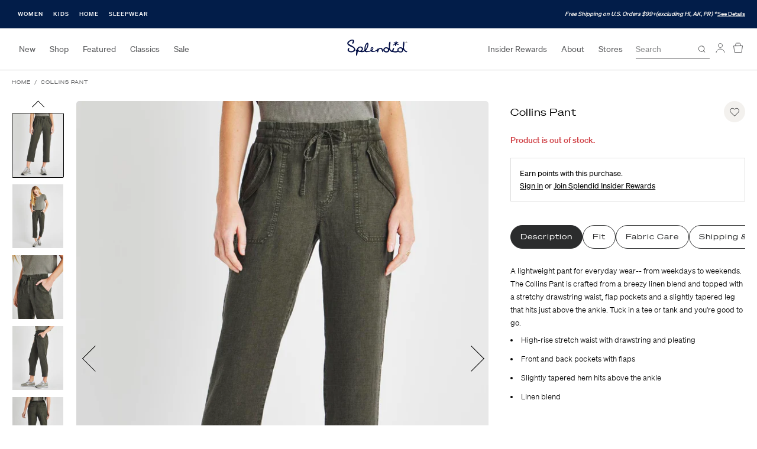

--- FILE ---
content_type: text/html; charset=utf-8
request_url: https://splendid.com/products/collins-pant
body_size: 28328
content:
<!DOCTYPE html>
<html>
<head>
    <script>
  window.consentmo_gcm_initial_state = "";
  window.consentmo_gcm_state = "0";
  window.consentmo_gcm_security_storage = "strict";
  window.consentmo_gcm_ad_storage = "marketing";
  window.consentmo_gcm_analytics_storage = "analytics";
  window.consentmo_gcm_functionality_storage = "functionality";
  window.consentmo_gcm_personalization_storage = "functionality";
  window.consentmo_gcm_ads_data_redaction = "true";
  window.consentmo_gcm_url_passthrough = "false";
  window.consentmo_gcm_data_layer_name = "dataLayer";
  
  // Google Consent Mode V2 integration script from Consentmo GDPR
  window.isenseRules = {};
  window.isenseRules.gcm = {
      gcmVersion: 2,
      integrationVersion: 3,
      customChanges: false,
      consentUpdated: false,
      initialState: 1,
      isCustomizationEnabled: false,
      adsDataRedaction: true,
      urlPassthrough: false,
      dataLayer: 'dataLayer',
      categories: { ad_personalization: "marketing", ad_storage: "marketing", ad_user_data: "marketing", analytics_storage: "analytics", functionality_storage: "functionality", personalization_storage: "functionality", security_storage: "strict"},
      storage: { ad_personalization: "false", ad_storage: "false", ad_user_data: "false", analytics_storage: "false", functionality_storage: "false", personalization_storage: "false", security_storage: "false", wait_for_update: 2000 }
  };
  if(window.consentmo_gcm_state !== null && window.consentmo_gcm_state !== "" && window.consentmo_gcm_state !== "0") {
    window.isenseRules.gcm.isCustomizationEnabled = true;
    window.isenseRules.gcm.initialState = window.consentmo_gcm_initial_state === null || window.consentmo_gcm_initial_state.trim() === "" ? window.isenseRules.gcm.initialState : window.consentmo_gcm_initial_state;
    window.isenseRules.gcm.categories.ad_storage = window.consentmo_gcm_ad_storage === null || window.consentmo_gcm_ad_storage.trim() === "" ? window.isenseRules.gcm.categories.ad_storage : window.consentmo_gcm_ad_storage;
    window.isenseRules.gcm.categories.ad_user_data = window.consentmo_gcm_ad_storage === null || window.consentmo_gcm_ad_storage.trim() === "" ? window.isenseRules.gcm.categories.ad_user_data : window.consentmo_gcm_ad_storage;
    window.isenseRules.gcm.categories.ad_personalization = window.consentmo_gcm_ad_storage === null || window.consentmo_gcm_ad_storage.trim() === "" ? window.isenseRules.gcm.categories.ad_personalization : window.consentmo_gcm_ad_storage;
    window.isenseRules.gcm.categories.analytics_storage = window.consentmo_gcm_analytics_storage === null || window.consentmo_gcm_analytics_storage.trim() === "" ? window.isenseRules.gcm.categories.analytics_storage : window.consentmo_gcm_analytics_storage;
    window.isenseRules.gcm.categories.functionality_storage = window.consentmo_gcm_functionality_storage === null || window.consentmo_gcm_functionality_storage.trim() === "" ? window.isenseRules.gcm.categories.functionality_storage : window.consentmo_gcm_functionality_storage;
    window.isenseRules.gcm.categories.personalization_storage = window.consentmo_gcm_personalization_storage === null || window.consentmo_gcm_personalization_storage.trim() === "" ? window.isenseRules.gcm.categories.personalization_storage : window.consentmo_gcm_personalization_storage;
    window.isenseRules.gcm.categories.security_storage = window.consentmo_gcm_security_storage === null || window.consentmo_gcm_security_storage.trim() === "" ? window.isenseRules.gcm.categories.security_storage : window.consentmo_gcm_security_storage;
    window.isenseRules.gcm.urlPassthrough = window.consentmo_gcm_url_passthrough === null || window.consentmo_gcm_url_passthrough.trim() === "" ? window.isenseRules.gcm.urlPassthrough : window.consentmo_gcm_url_passthrough;
    window.isenseRules.gcm.adsDataRedaction = window.consentmo_gcm_ads_data_redaction === null || window.consentmo_gcm_ads_data_redaction.trim() === "" ? window.isenseRules.gcm.adsDataRedaction : window.consentmo_gcm_ads_data_redaction;
    window.isenseRules.gcm.dataLayer = window.consentmo_gcm_data_layer_name === null || window.consentmo_gcm_data_layer_name.trim() === "" ? window.isenseRules.gcm.dataLayer : window.consentmo_gcm_data_layer_name;
  }
  window.isenseRules.initializeGcm = function (rules) {
    if(window.isenseRules.gcm.isCustomizationEnabled) {
      rules.initialState = window.isenseRules.gcm.initialState;
      rules.urlPassthrough = window.isenseRules.gcm.urlPassthrough === true || window.isenseRules.gcm.urlPassthrough === 'true';
      rules.adsDataRedaction = window.isenseRules.gcm.adsDataRedaction === true || window.isenseRules.gcm.adsDataRedaction === 'true';
    }
    
    let initialState = parseInt(rules.initialState);
    let marketingBlocked = initialState === 0 || initialState === 2 || initialState === 5 || initialState === 7;
    let analyticsBlocked = initialState === 0 || initialState === 3 || initialState === 6 || initialState === 7;
    let functionalityBlocked = initialState === 4 || initialState === 5 || initialState === 6 || initialState === 7;

    let gdprCache = localStorage.getItem('gdprCache') ? JSON.parse(localStorage.getItem('gdprCache')) : null;
    if (gdprCache && typeof gdprCache.updatedPreferences !== "undefined") {
      let updatedPreferences = gdprCache.updatedPreferences;
      marketingBlocked = parseInt(updatedPreferences.indexOf('marketing')) > -1;
      analyticsBlocked = parseInt(updatedPreferences.indexOf('analytics')) > -1;
      functionalityBlocked = parseInt(updatedPreferences.indexOf('functionality')) > -1;
    }

    Object.entries(rules.categories).forEach(category => {
      if(rules.storage.hasOwnProperty(category[0])) {
        switch(category[1]) {
          case 'strict':
            rules.storage[category[0]] = "granted";
            break;
          case 'marketing':
            rules.storage[category[0]] = marketingBlocked ? "denied" : "granted";
            break;
          case 'analytics':
            rules.storage[category[0]] = analyticsBlocked ? "denied" : "granted";
            break;
          case 'functionality':
            rules.storage[category[0]] = functionalityBlocked ? "denied" : "granted";
            break;
        }
      }
    });
    rules.consentUpdated = true;
    isenseRules.gcm = rules;
  }

  // Google Consent Mode - initialization start
  window.isenseRules.initializeGcm({
    ...window.isenseRules.gcm,
    adsDataRedaction: true,
    urlPassthrough: false,
    initialState: 1
  });

  /*
  * initialState acceptable values:
  * 0 - Set both ad_storage and analytics_storage to denied
  * 1 - Set all categories to granted
  * 2 - Set only ad_storage to denied
  * 3 - Set only analytics_storage to denied
  * 4 - Set only functionality_storage to denied
  * 5 - Set both ad_storage and functionality_storage to denied
  * 6 - Set both analytics_storage and functionality_storage to denied
  * 7 - Set all categories to denied
  */

  window[window.isenseRules.gcm.dataLayer] = window[window.isenseRules.gcm.dataLayer] || [];
  function gtag() { window[window.isenseRules.gcm.dataLayer].push(arguments); }
  gtag("consent", "default", isenseRules.gcm.storage);
  isenseRules.gcm.adsDataRedaction && gtag("set", "ads_data_redaction", isenseRules.gcm.adsDataRedaction);
  isenseRules.gcm.urlPassthrough && gtag("set", "url_passthrough", isenseRules.gcm.urlPassthrough);
</script>

    <meta charset="utf-8">
    <meta http-equiv="X-UA-Compatible" content="IE=edge">
    <meta name="viewport" content="width=device-width,initial-scale=1.0">

    <title>Collins Pant | Splendid</title>
    
        <meta name="description" content="A lightweight pant for everyday wear-- from weekdays to weekends. The Collins Pant is crafted from a breezy linen blend and topped with a stretchy drawstring waist, flap pockets and a slightly tapered leg that hits just above the ankle. Tuck in a tee or tank and you&#39;re good to go. High-rise stretch waist with drawstrin">
    

    
        <link rel="shortcut icon" href="//splendid.com/cdn/shop/files/favicon_32x32.png?v=1650372659" type="image/png">
    

    


    <!-- Start Wunderkind tag -->
<script>
	(function(d) {
		var e = d.createElement('script');
		e.src = d.location.protocol + '//tag.wknd.ai/4115/i.js';
		e.async = true;
		d.getElementsByTagName("head")[0].appendChild(e);
	}(document));
</script>
<!-- End Wunderkind tag -->


    <script>window.performance && window.performance.mark && window.performance.mark('shopify.content_for_header.start');</script><meta name="facebook-domain-verification" content="3rnje6xfdg77u4yg2rgo9y678vh58s">
<meta id="shopify-digital-wallet" name="shopify-digital-wallet" content="/55040147529/digital_wallets/dialog">
<meta name="shopify-checkout-api-token" content="0b607063621363d60d3ec932c7b9579e">
<meta id="in-context-paypal-metadata" data-shop-id="55040147529" data-venmo-supported="true" data-environment="production" data-locale="en_US" data-paypal-v4="true" data-currency="USD">
<link rel="alternate" type="application/json+oembed" href="https://splendid.com/products/collins-pant.oembed">
<script async="async" src="/checkouts/internal/preloads.js?locale=en-US"></script>
<link rel="preconnect" href="https://shop.app" crossorigin="anonymous">
<script async="async" src="https://shop.app/checkouts/internal/preloads.js?locale=en-US&shop_id=55040147529" crossorigin="anonymous"></script>
<script id="apple-pay-shop-capabilities" type="application/json">{"shopId":55040147529,"countryCode":"US","currencyCode":"USD","merchantCapabilities":["supports3DS"],"merchantId":"gid:\/\/shopify\/Shop\/55040147529","merchantName":"Splendid","requiredBillingContactFields":["postalAddress","email","phone"],"requiredShippingContactFields":["postalAddress","email","phone"],"shippingType":"shipping","supportedNetworks":["visa","masterCard","amex","discover","elo","jcb"],"total":{"type":"pending","label":"Splendid","amount":"1.00"},"shopifyPaymentsEnabled":true,"supportsSubscriptions":true}</script>
<script id="shopify-features" type="application/json">{"accessToken":"0b607063621363d60d3ec932c7b9579e","betas":["rich-media-storefront-analytics"],"domain":"splendid.com","predictiveSearch":true,"shopId":55040147529,"locale":"en"}</script>
<script>var Shopify = Shopify || {};
Shopify.shop = "splendid-deltagalil.myshopify.com";
Shopify.locale = "en";
Shopify.currency = {"active":"USD","rate":"1.0"};
Shopify.country = "US";
Shopify.theme = {"name":"Splendid Black","id":122816200777,"schema_name":null,"schema_version":null,"theme_store_id":887,"role":"main"};
Shopify.theme.handle = "null";
Shopify.theme.style = {"id":null,"handle":null};
Shopify.cdnHost = "splendid.com/cdn";
Shopify.routes = Shopify.routes || {};
Shopify.routes.root = "/";</script>
<script type="module">!function(o){(o.Shopify=o.Shopify||{}).modules=!0}(window);</script>
<script>!function(o){function n(){var o=[];function n(){o.push(Array.prototype.slice.apply(arguments))}return n.q=o,n}var t=o.Shopify=o.Shopify||{};t.loadFeatures=n(),t.autoloadFeatures=n()}(window);</script>
<script>
  window.ShopifyPay = window.ShopifyPay || {};
  window.ShopifyPay.apiHost = "shop.app\/pay";
  window.ShopifyPay.redirectState = null;
</script>
<script id="shop-js-analytics" type="application/json">{"pageType":"product"}</script>
<script defer="defer" async type="module" src="//splendid.com/cdn/shopifycloud/shop-js/modules/v2/client.init-shop-cart-sync_DtuiiIyl.en.esm.js"></script>
<script defer="defer" async type="module" src="//splendid.com/cdn/shopifycloud/shop-js/modules/v2/chunk.common_CUHEfi5Q.esm.js"></script>
<script type="module">
  await import("//splendid.com/cdn/shopifycloud/shop-js/modules/v2/client.init-shop-cart-sync_DtuiiIyl.en.esm.js");
await import("//splendid.com/cdn/shopifycloud/shop-js/modules/v2/chunk.common_CUHEfi5Q.esm.js");

  window.Shopify.SignInWithShop?.initShopCartSync?.({"fedCMEnabled":true,"windoidEnabled":true});

</script>
<script>
  window.Shopify = window.Shopify || {};
  if (!window.Shopify.featureAssets) window.Shopify.featureAssets = {};
  window.Shopify.featureAssets['shop-js'] = {"shop-cart-sync":["modules/v2/client.shop-cart-sync_DFoTY42P.en.esm.js","modules/v2/chunk.common_CUHEfi5Q.esm.js"],"init-fed-cm":["modules/v2/client.init-fed-cm_D2UNy1i2.en.esm.js","modules/v2/chunk.common_CUHEfi5Q.esm.js"],"init-shop-email-lookup-coordinator":["modules/v2/client.init-shop-email-lookup-coordinator_BQEe2rDt.en.esm.js","modules/v2/chunk.common_CUHEfi5Q.esm.js"],"shop-cash-offers":["modules/v2/client.shop-cash-offers_3CTtReFF.en.esm.js","modules/v2/chunk.common_CUHEfi5Q.esm.js","modules/v2/chunk.modal_BewljZkx.esm.js"],"shop-button":["modules/v2/client.shop-button_C6oxCjDL.en.esm.js","modules/v2/chunk.common_CUHEfi5Q.esm.js"],"init-windoid":["modules/v2/client.init-windoid_5pix8xhK.en.esm.js","modules/v2/chunk.common_CUHEfi5Q.esm.js"],"avatar":["modules/v2/client.avatar_BTnouDA3.en.esm.js"],"init-shop-cart-sync":["modules/v2/client.init-shop-cart-sync_DtuiiIyl.en.esm.js","modules/v2/chunk.common_CUHEfi5Q.esm.js"],"shop-toast-manager":["modules/v2/client.shop-toast-manager_BYv_8cH1.en.esm.js","modules/v2/chunk.common_CUHEfi5Q.esm.js"],"pay-button":["modules/v2/client.pay-button_FnF9EIkY.en.esm.js","modules/v2/chunk.common_CUHEfi5Q.esm.js"],"shop-login-button":["modules/v2/client.shop-login-button_CH1KUpOf.en.esm.js","modules/v2/chunk.common_CUHEfi5Q.esm.js","modules/v2/chunk.modal_BewljZkx.esm.js"],"init-customer-accounts-sign-up":["modules/v2/client.init-customer-accounts-sign-up_aj7QGgYS.en.esm.js","modules/v2/client.shop-login-button_CH1KUpOf.en.esm.js","modules/v2/chunk.common_CUHEfi5Q.esm.js","modules/v2/chunk.modal_BewljZkx.esm.js"],"init-shop-for-new-customer-accounts":["modules/v2/client.init-shop-for-new-customer-accounts_NbnYRf_7.en.esm.js","modules/v2/client.shop-login-button_CH1KUpOf.en.esm.js","modules/v2/chunk.common_CUHEfi5Q.esm.js","modules/v2/chunk.modal_BewljZkx.esm.js"],"init-customer-accounts":["modules/v2/client.init-customer-accounts_ppedhqCH.en.esm.js","modules/v2/client.shop-login-button_CH1KUpOf.en.esm.js","modules/v2/chunk.common_CUHEfi5Q.esm.js","modules/v2/chunk.modal_BewljZkx.esm.js"],"shop-follow-button":["modules/v2/client.shop-follow-button_CMIBBa6u.en.esm.js","modules/v2/chunk.common_CUHEfi5Q.esm.js","modules/v2/chunk.modal_BewljZkx.esm.js"],"lead-capture":["modules/v2/client.lead-capture_But0hIyf.en.esm.js","modules/v2/chunk.common_CUHEfi5Q.esm.js","modules/v2/chunk.modal_BewljZkx.esm.js"],"checkout-modal":["modules/v2/client.checkout-modal_BBxc70dQ.en.esm.js","modules/v2/chunk.common_CUHEfi5Q.esm.js","modules/v2/chunk.modal_BewljZkx.esm.js"],"shop-login":["modules/v2/client.shop-login_hM3Q17Kl.en.esm.js","modules/v2/chunk.common_CUHEfi5Q.esm.js","modules/v2/chunk.modal_BewljZkx.esm.js"],"payment-terms":["modules/v2/client.payment-terms_CAtGlQYS.en.esm.js","modules/v2/chunk.common_CUHEfi5Q.esm.js","modules/v2/chunk.modal_BewljZkx.esm.js"]};
</script>
<script>(function() {
  var isLoaded = false;
  function asyncLoad() {
    if (isLoaded) return;
    isLoaded = true;
    var urls = ["https:\/\/cdn-scripts.signifyd.com\/shopify\/script-tag.js?shop=splendid-deltagalil.myshopify.com","https:\/\/static.dla.group\/dm-timer.js?shop=splendid-deltagalil.myshopify.com","https:\/\/shopify.rakutenadvertising.io\/rakuten_advertising.js?shop=splendid-deltagalil.myshopify.com","https:\/\/tag.rmp.rakuten.com\/113605.ct.js?shop=splendid-deltagalil.myshopify.com","https:\/\/cdn-loyalty.yotpo.com\/loader\/ciJkU93_sFuKuSyxS93vdw.js?shop=splendid-deltagalil.myshopify.com","https:\/\/cdn-widgetsrepository.yotpo.com\/v1\/loader\/15HaAC3hUrs44tcPznLqu4NC7MAxLpF7ltDfoD7A?shop=splendid-deltagalil.myshopify.com","https:\/\/cdn.attn.tv\/splendid\/dtag.js?shop=splendid-deltagalil.myshopify.com"];
    for (var i = 0; i < urls.length; i++) {
      var s = document.createElement('script');
      s.type = 'text/javascript';
      s.async = true;
      s.src = urls[i];
      var x = document.getElementsByTagName('script')[0];
      x.parentNode.insertBefore(s, x);
    }
  };
  if(window.attachEvent) {
    window.attachEvent('onload', asyncLoad);
  } else {
    window.addEventListener('load', asyncLoad, false);
  }
})();</script>
<script id="__st">var __st={"a":55040147529,"offset":-28800,"reqid":"6e115262-a506-4a88-a64d-ad779bf2c6b7-1767090085","pageurl":"splendid.com\/products\/collins-pant","u":"e9d408ce8f90","p":"product","rtyp":"product","rid":6981304090697};</script>
<script>window.ShopifyPaypalV4VisibilityTracking = true;</script>
<script id="captcha-bootstrap">!function(){'use strict';const t='contact',e='account',n='new_comment',o=[[t,t],['blogs',n],['comments',n],[t,'customer']],c=[[e,'customer_login'],[e,'guest_login'],[e,'recover_customer_password'],[e,'create_customer']],r=t=>t.map((([t,e])=>`form[action*='/${t}']:not([data-nocaptcha='true']) input[name='form_type'][value='${e}']`)).join(','),a=t=>()=>t?[...document.querySelectorAll(t)].map((t=>t.form)):[];function s(){const t=[...o],e=r(t);return a(e)}const i='password',u='form_key',d=['recaptcha-v3-token','g-recaptcha-response','h-captcha-response',i],f=()=>{try{return window.sessionStorage}catch{return}},m='__shopify_v',_=t=>t.elements[u];function p(t,e,n=!1){try{const o=window.sessionStorage,c=JSON.parse(o.getItem(e)),{data:r}=function(t){const{data:e,action:n}=t;return t[m]||n?{data:e,action:n}:{data:t,action:n}}(c);for(const[e,n]of Object.entries(r))t.elements[e]&&(t.elements[e].value=n);n&&o.removeItem(e)}catch(o){console.error('form repopulation failed',{error:o})}}const l='form_type',E='cptcha';function T(t){t.dataset[E]=!0}const w=window,h=w.document,L='Shopify',v='ce_forms',y='captcha';let A=!1;((t,e)=>{const n=(g='f06e6c50-85a8-45c8-87d0-21a2b65856fe',I='https://cdn.shopify.com/shopifycloud/storefront-forms-hcaptcha/ce_storefront_forms_captcha_hcaptcha.v1.5.2.iife.js',D={infoText:'Protected by hCaptcha',privacyText:'Privacy',termsText:'Terms'},(t,e,n)=>{const o=w[L][v],c=o.bindForm;if(c)return c(t,g,e,D).then(n);var r;o.q.push([[t,g,e,D],n]),r=I,A||(h.body.append(Object.assign(h.createElement('script'),{id:'captcha-provider',async:!0,src:r})),A=!0)});var g,I,D;w[L]=w[L]||{},w[L][v]=w[L][v]||{},w[L][v].q=[],w[L][y]=w[L][y]||{},w[L][y].protect=function(t,e){n(t,void 0,e),T(t)},Object.freeze(w[L][y]),function(t,e,n,w,h,L){const[v,y,A,g]=function(t,e,n){const i=e?o:[],u=t?c:[],d=[...i,...u],f=r(d),m=r(i),_=r(d.filter((([t,e])=>n.includes(e))));return[a(f),a(m),a(_),s()]}(w,h,L),I=t=>{const e=t.target;return e instanceof HTMLFormElement?e:e&&e.form},D=t=>v().includes(t);t.addEventListener('submit',(t=>{const e=I(t);if(!e)return;const n=D(e)&&!e.dataset.hcaptchaBound&&!e.dataset.recaptchaBound,o=_(e),c=g().includes(e)&&(!o||!o.value);(n||c)&&t.preventDefault(),c&&!n&&(function(t){try{if(!f())return;!function(t){const e=f();if(!e)return;const n=_(t);if(!n)return;const o=n.value;o&&e.removeItem(o)}(t);const e=Array.from(Array(32),(()=>Math.random().toString(36)[2])).join('');!function(t,e){_(t)||t.append(Object.assign(document.createElement('input'),{type:'hidden',name:u})),t.elements[u].value=e}(t,e),function(t,e){const n=f();if(!n)return;const o=[...t.querySelectorAll(`input[type='${i}']`)].map((({name:t})=>t)),c=[...d,...o],r={};for(const[a,s]of new FormData(t).entries())c.includes(a)||(r[a]=s);n.setItem(e,JSON.stringify({[m]:1,action:t.action,data:r}))}(t,e)}catch(e){console.error('failed to persist form',e)}}(e),e.submit())}));const S=(t,e)=>{t&&!t.dataset[E]&&(n(t,e.some((e=>e===t))),T(t))};for(const o of['focusin','change'])t.addEventListener(o,(t=>{const e=I(t);D(e)&&S(e,y())}));const B=e.get('form_key'),M=e.get(l),P=B&&M;t.addEventListener('DOMContentLoaded',(()=>{const t=y();if(P)for(const e of t)e.elements[l].value===M&&p(e,B);[...new Set([...A(),...v().filter((t=>'true'===t.dataset.shopifyCaptcha))])].forEach((e=>S(e,t)))}))}(h,new URLSearchParams(w.location.search),n,t,e,['guest_login'])})(!0,!0)}();</script>
<script integrity="sha256-4kQ18oKyAcykRKYeNunJcIwy7WH5gtpwJnB7kiuLZ1E=" data-source-attribution="shopify.loadfeatures" defer="defer" src="//splendid.com/cdn/shopifycloud/storefront/assets/storefront/load_feature-a0a9edcb.js" crossorigin="anonymous"></script>
<script crossorigin="anonymous" defer="defer" src="//splendid.com/cdn/shopifycloud/storefront/assets/shopify_pay/storefront-65b4c6d7.js?v=20250812"></script>
<script data-source-attribution="shopify.dynamic_checkout.dynamic.init">var Shopify=Shopify||{};Shopify.PaymentButton=Shopify.PaymentButton||{isStorefrontPortableWallets:!0,init:function(){window.Shopify.PaymentButton.init=function(){};var t=document.createElement("script");t.src="https://splendid.com/cdn/shopifycloud/portable-wallets/latest/portable-wallets.en.js",t.type="module",document.head.appendChild(t)}};
</script>
<script data-source-attribution="shopify.dynamic_checkout.buyer_consent">
  function portableWalletsHideBuyerConsent(e){var t=document.getElementById("shopify-buyer-consent"),n=document.getElementById("shopify-subscription-policy-button");t&&n&&(t.classList.add("hidden"),t.setAttribute("aria-hidden","true"),n.removeEventListener("click",e))}function portableWalletsShowBuyerConsent(e){var t=document.getElementById("shopify-buyer-consent"),n=document.getElementById("shopify-subscription-policy-button");t&&n&&(t.classList.remove("hidden"),t.removeAttribute("aria-hidden"),n.addEventListener("click",e))}window.Shopify?.PaymentButton&&(window.Shopify.PaymentButton.hideBuyerConsent=portableWalletsHideBuyerConsent,window.Shopify.PaymentButton.showBuyerConsent=portableWalletsShowBuyerConsent);
</script>
<script data-source-attribution="shopify.dynamic_checkout.cart.bootstrap">document.addEventListener("DOMContentLoaded",(function(){function t(){return document.querySelector("shopify-accelerated-checkout-cart, shopify-accelerated-checkout")}if(t())Shopify.PaymentButton.init();else{new MutationObserver((function(e,n){t()&&(Shopify.PaymentButton.init(),n.disconnect())})).observe(document.body,{childList:!0,subtree:!0})}}));
</script>
<link id="shopify-accelerated-checkout-styles" rel="stylesheet" media="screen" href="https://splendid.com/cdn/shopifycloud/portable-wallets/latest/accelerated-checkout-backwards-compat.css" crossorigin="anonymous">
<style id="shopify-accelerated-checkout-cart">
        #shopify-buyer-consent {
  margin-top: 1em;
  display: inline-block;
  width: 100%;
}

#shopify-buyer-consent.hidden {
  display: none;
}

#shopify-subscription-policy-button {
  background: none;
  border: none;
  padding: 0;
  text-decoration: underline;
  font-size: inherit;
  cursor: pointer;
}

#shopify-subscription-policy-button::before {
  box-shadow: none;
}

      </style>

<script>window.performance && window.performance.mark && window.performance.mark('shopify.content_for_header.end');</script>

    <!-- GA4 Data Layer -->
<script>
  !function(){
    window.dataLayer = window.dataLayer || [];
    
    // Event listener to capture post messages from pixel sandbox
    window.addEventListener('message', function(event) {
      var data = event.data;
      if (data && data.source === 'web-pixel') {
        window.dataLayer.push(data);
      }
    });
    
    var data = {};

    data.page_type = "product";data.event = "view_item";
    data.ecommerce_ga4 = {
      currency: "USD" || 'USD',
      value: 124.0,
      items: [{
        item_id: "6981304090697",
        item_name: "Collins Pant",
        item_brand: "splendid",
        item_category: "Pants",
        item_style: "RS4C640",
        price: 124.0,
        quantity: 1
      }]
    };window.dataLayer.push(data);
  }();
</script>
<!-- End GA4 Data Layer -->

    <!-- Google Tag Manager -->
<script>(function(w,d,s,l,i){w[l]=w[l]||[];w[l].push({'gtm.start':
new Date().getTime(),event:'gtm.js'});var f=d.getElementsByTagName(s)[0],
j=d.createElement(s),dl=l!='dataLayer'?'&l='+l:'';j.async=true;j.src=
'https://www.googletagmanager.com/gtm.js?id='+i+dl;f.parentNode.insertBefore(j,f);
})(window,document,'script','dataLayer','GTM-NX6SMRW');</script>
<!-- End Google Tag Manager -->

<!-- Google Site Verification -->
<meta name="google-site-verification" content="-IB6yrC4hk_CJGrPCzJn0DGho2VKRJ9YVaw-RkBeYuY">
<!-- End Google Site Verification -->

    
    <script>
  window.PurpleDotConfig = {
    shopifyCart: {"note":null,"attributes":{},"original_total_price":0,"total_price":0,"total_discount":0,"total_weight":0.0,"item_count":0,"items":[],"requires_shipping":false,"currency":"USD","items_subtotal_price":0,"cart_level_discount_applications":[],"checkout_charge_amount":0},
    shopifyCartString: "{\"note\":null,\"attributes\":{},\"original_total_price\":0,\"total_price\":0,\"total_discount\":0,\"total_weight\":0.0,\"item_count\":0,\"items\":[],\"requires_shipping\":false,\"currency\":\"USD\",\"items_subtotal_price\":0,\"cart_level_discount_applications\":[],\"checkout_charge_amount\":0}",
    shopifyCartSignature: "00cda149da568b180c4757f5944705eda0de78dae28a2cdb5df8dbc20ea9d61c",
    prefillEmail: '',
    prefillShippingAddress: null
  };
</script>
<script src="https://www.purpledotprice.com/api/v1/init.js?apiKey=4a8edef1-96d9-478d-a433-ed9052d620be"></script>
    

    <script type="text/javascript">
  var predictProduct = {"id":6981304090697,"title":"Collins Pant","handle":"collins-pant","description":"\u003cp\u003eA lightweight pant for everyday wear-- from weekdays to weekends. The Collins Pant is crafted from a breezy linen blend and topped with a stretchy drawstring waist, flap pockets and a slightly tapered leg that hits just above the ankle. Tuck in a tee or tank and you're good to go.\u003c\/p\u003e\n\u003cul\u003e\n\u003cli\u003eHigh-rise stretch waist with drawstring and pleating\u003c\/li\u003e\n\u003cli\u003eFront and back pockets with flaps\u003c\/li\u003e\n\u003cli\u003eSlightly tapered hem hits above the ankle\u003c\/li\u003e\n\u003cli\u003eLinen blend\u003c\/li\u003e\n\u003c\/ul\u003e","published_at":"2024-07-12T10:01:45-07:00","created_at":"2024-01-21T04:58:22-08:00","vendor":"splendid","type":"Pants","tags":["410project","BF24","bundle","category::Bottoms","Category::Lightweight Bottoms","category::Sale","category::Straight Leg Pants","category::Women","category::Women's Sale","Current Promotions","final_sale","finalfinal","friday40","july4thsale","labor day sale","levelup49","LOTSASOFT","mdwpromo","mothersdaypromo","Online Warehouse Sale - $39 Styles","oversold","PREBF","season::S24FEB","wintersale"],"price":12400,"price_min":12400,"price_max":12400,"available":false,"price_varies":false,"compare_at_price":17800,"compare_at_price_min":17800,"compare_at_price_max":17800,"compare_at_price_varies":false,"variants":[{"id":40831211831369,"title":"Olive \/ XS \/ RS4C640","option1":"Olive","option2":"XS","option3":"RS4C640","sku":"196258913985","requires_shipping":true,"taxable":true,"featured_image":{"id":30722504097865,"product_id":6981304090697,"position":1,"created_at":"2024-01-21T04:58:22-08:00","updated_at":"2024-04-11T16:42:22-07:00","alt":"Olive","width":1280,"height":1600,"src":"\/\/splendid.com\/cdn\/shop\/products\/S24FEB_WEB_RS4C640SE_OLV_1.jpg?v=1712878942","variant_ids":[40831211700297,40831211733065,40831211765833,40831211798601,40831211831369]},"available":false,"name":"Collins Pant - Olive \/ XS \/ RS4C640","public_title":"Olive \/ XS \/ RS4C640","options":["Olive","XS","RS4C640"],"price":12400,"weight":0,"compare_at_price":17800,"inventory_management":"shopify","barcode":"196258913985","featured_media":{"alt":"Olive","id":23050333356105,"position":1,"preview_image":{"aspect_ratio":0.8,"height":1600,"width":1280,"src":"\/\/splendid.com\/cdn\/shop\/products\/S24FEB_WEB_RS4C640SE_OLV_1.jpg?v=1712878942"}},"requires_selling_plan":false,"selling_plan_allocations":[],"quantity_rule":{"min":1,"max":null,"increment":1}},{"id":40831211765833,"title":"Olive \/ S \/ RS4C640","option1":"Olive","option2":"S","option3":"RS4C640","sku":"196258913961","requires_shipping":true,"taxable":true,"featured_image":{"id":30722504097865,"product_id":6981304090697,"position":1,"created_at":"2024-01-21T04:58:22-08:00","updated_at":"2024-04-11T16:42:22-07:00","alt":"Olive","width":1280,"height":1600,"src":"\/\/splendid.com\/cdn\/shop\/products\/S24FEB_WEB_RS4C640SE_OLV_1.jpg?v=1712878942","variant_ids":[40831211700297,40831211733065,40831211765833,40831211798601,40831211831369]},"available":false,"name":"Collins Pant - Olive \/ S \/ RS4C640","public_title":"Olive \/ S \/ RS4C640","options":["Olive","S","RS4C640"],"price":12400,"weight":0,"compare_at_price":17800,"inventory_management":"shopify","barcode":"196258913961","featured_media":{"alt":"Olive","id":23050333356105,"position":1,"preview_image":{"aspect_ratio":0.8,"height":1600,"width":1280,"src":"\/\/splendid.com\/cdn\/shop\/products\/S24FEB_WEB_RS4C640SE_OLV_1.jpg?v=1712878942"}},"requires_selling_plan":false,"selling_plan_allocations":[],"quantity_rule":{"min":1,"max":null,"increment":1}},{"id":40831211733065,"title":"Olive \/ M \/ RS4C640","option1":"Olive","option2":"M","option3":"RS4C640","sku":"196258913954","requires_shipping":true,"taxable":true,"featured_image":{"id":30722504097865,"product_id":6981304090697,"position":1,"created_at":"2024-01-21T04:58:22-08:00","updated_at":"2024-04-11T16:42:22-07:00","alt":"Olive","width":1280,"height":1600,"src":"\/\/splendid.com\/cdn\/shop\/products\/S24FEB_WEB_RS4C640SE_OLV_1.jpg?v=1712878942","variant_ids":[40831211700297,40831211733065,40831211765833,40831211798601,40831211831369]},"available":false,"name":"Collins Pant - Olive \/ M \/ RS4C640","public_title":"Olive \/ M \/ RS4C640","options":["Olive","M","RS4C640"],"price":12400,"weight":0,"compare_at_price":17800,"inventory_management":"shopify","barcode":"196258913954","featured_media":{"alt":"Olive","id":23050333356105,"position":1,"preview_image":{"aspect_ratio":0.8,"height":1600,"width":1280,"src":"\/\/splendid.com\/cdn\/shop\/products\/S24FEB_WEB_RS4C640SE_OLV_1.jpg?v=1712878942"}},"requires_selling_plan":false,"selling_plan_allocations":[],"quantity_rule":{"min":1,"max":null,"increment":1}},{"id":40831211700297,"title":"Olive \/ L \/ RS4C640","option1":"Olive","option2":"L","option3":"RS4C640","sku":"196258913947","requires_shipping":true,"taxable":true,"featured_image":{"id":30722504097865,"product_id":6981304090697,"position":1,"created_at":"2024-01-21T04:58:22-08:00","updated_at":"2024-04-11T16:42:22-07:00","alt":"Olive","width":1280,"height":1600,"src":"\/\/splendid.com\/cdn\/shop\/products\/S24FEB_WEB_RS4C640SE_OLV_1.jpg?v=1712878942","variant_ids":[40831211700297,40831211733065,40831211765833,40831211798601,40831211831369]},"available":false,"name":"Collins Pant - Olive \/ L \/ RS4C640","public_title":"Olive \/ L \/ RS4C640","options":["Olive","L","RS4C640"],"price":12400,"weight":0,"compare_at_price":17800,"inventory_management":"shopify","barcode":"196258913947","featured_media":{"alt":"Olive","id":23050333356105,"position":1,"preview_image":{"aspect_ratio":0.8,"height":1600,"width":1280,"src":"\/\/splendid.com\/cdn\/shop\/products\/S24FEB_WEB_RS4C640SE_OLV_1.jpg?v=1712878942"}},"requires_selling_plan":false,"selling_plan_allocations":[],"quantity_rule":{"min":1,"max":null,"increment":1}},{"id":40831211798601,"title":"Olive \/ XL \/ RS4C640","option1":"Olive","option2":"XL","option3":"RS4C640","sku":"196258913978","requires_shipping":true,"taxable":true,"featured_image":{"id":30722504097865,"product_id":6981304090697,"position":1,"created_at":"2024-01-21T04:58:22-08:00","updated_at":"2024-04-11T16:42:22-07:00","alt":"Olive","width":1280,"height":1600,"src":"\/\/splendid.com\/cdn\/shop\/products\/S24FEB_WEB_RS4C640SE_OLV_1.jpg?v=1712878942","variant_ids":[40831211700297,40831211733065,40831211765833,40831211798601,40831211831369]},"available":false,"name":"Collins Pant - Olive \/ XL \/ RS4C640","public_title":"Olive \/ XL \/ RS4C640","options":["Olive","XL","RS4C640"],"price":12400,"weight":0,"compare_at_price":17800,"inventory_management":"shopify","barcode":"196258913978","featured_media":{"alt":"Olive","id":23050333356105,"position":1,"preview_image":{"aspect_ratio":0.8,"height":1600,"width":1280,"src":"\/\/splendid.com\/cdn\/shop\/products\/S24FEB_WEB_RS4C640SE_OLV_1.jpg?v=1712878942"}},"requires_selling_plan":false,"selling_plan_allocations":[],"quantity_rule":{"min":1,"max":null,"increment":1}},{"id":40831211667529,"title":"Lead \/ XS \/ RS4C640","option1":"Lead","option2":"XS","option3":"RS4C640","sku":"196258941995","requires_shipping":true,"taxable":true,"featured_image":{"id":30722504065097,"product_id":6981304090697,"position":6,"created_at":"2024-01-21T04:58:22-08:00","updated_at":"2024-04-11T16:42:22-07:00","alt":"Lead","width":1280,"height":1600,"src":"\/\/splendid.com\/cdn\/shop\/products\/S24FEB_WEB_RS4C640SE_LED_1.jpg?v=1712878942","variant_ids":[40831211536457,40831211569225,40831211601993,40831211634761,40831211667529]},"available":false,"name":"Collins Pant - Lead \/ XS \/ RS4C640","public_title":"Lead \/ XS \/ RS4C640","options":["Lead","XS","RS4C640"],"price":12400,"weight":0,"compare_at_price":17800,"inventory_management":"shopify","barcode":"196258941995","featured_media":{"alt":"Lead","id":23050333323337,"position":6,"preview_image":{"aspect_ratio":0.8,"height":1600,"width":1280,"src":"\/\/splendid.com\/cdn\/shop\/products\/S24FEB_WEB_RS4C640SE_LED_1.jpg?v=1712878942"}},"requires_selling_plan":false,"selling_plan_allocations":[],"quantity_rule":{"min":1,"max":null,"increment":1}},{"id":40831211601993,"title":"Lead \/ S \/ RS4C640","option1":"Lead","option2":"S","option3":"RS4C640","sku":"196258941971","requires_shipping":true,"taxable":true,"featured_image":{"id":30722504065097,"product_id":6981304090697,"position":6,"created_at":"2024-01-21T04:58:22-08:00","updated_at":"2024-04-11T16:42:22-07:00","alt":"Lead","width":1280,"height":1600,"src":"\/\/splendid.com\/cdn\/shop\/products\/S24FEB_WEB_RS4C640SE_LED_1.jpg?v=1712878942","variant_ids":[40831211536457,40831211569225,40831211601993,40831211634761,40831211667529]},"available":false,"name":"Collins Pant - Lead \/ S \/ RS4C640","public_title":"Lead \/ S \/ RS4C640","options":["Lead","S","RS4C640"],"price":12400,"weight":0,"compare_at_price":17800,"inventory_management":"shopify","barcode":"196258941971","featured_media":{"alt":"Lead","id":23050333323337,"position":6,"preview_image":{"aspect_ratio":0.8,"height":1600,"width":1280,"src":"\/\/splendid.com\/cdn\/shop\/products\/S24FEB_WEB_RS4C640SE_LED_1.jpg?v=1712878942"}},"requires_selling_plan":false,"selling_plan_allocations":[],"quantity_rule":{"min":1,"max":null,"increment":1}},{"id":40831211569225,"title":"Lead \/ M \/ RS4C640","option1":"Lead","option2":"M","option3":"RS4C640","sku":"196258941964","requires_shipping":true,"taxable":true,"featured_image":{"id":30722504065097,"product_id":6981304090697,"position":6,"created_at":"2024-01-21T04:58:22-08:00","updated_at":"2024-04-11T16:42:22-07:00","alt":"Lead","width":1280,"height":1600,"src":"\/\/splendid.com\/cdn\/shop\/products\/S24FEB_WEB_RS4C640SE_LED_1.jpg?v=1712878942","variant_ids":[40831211536457,40831211569225,40831211601993,40831211634761,40831211667529]},"available":false,"name":"Collins Pant - Lead \/ M \/ RS4C640","public_title":"Lead \/ M \/ RS4C640","options":["Lead","M","RS4C640"],"price":12400,"weight":0,"compare_at_price":17800,"inventory_management":"shopify","barcode":"196258941964","featured_media":{"alt":"Lead","id":23050333323337,"position":6,"preview_image":{"aspect_ratio":0.8,"height":1600,"width":1280,"src":"\/\/splendid.com\/cdn\/shop\/products\/S24FEB_WEB_RS4C640SE_LED_1.jpg?v=1712878942"}},"requires_selling_plan":false,"selling_plan_allocations":[],"quantity_rule":{"min":1,"max":null,"increment":1}},{"id":40831211536457,"title":"Lead \/ L \/ RS4C640","option1":"Lead","option2":"L","option3":"RS4C640","sku":"196258941957","requires_shipping":true,"taxable":true,"featured_image":{"id":30722504065097,"product_id":6981304090697,"position":6,"created_at":"2024-01-21T04:58:22-08:00","updated_at":"2024-04-11T16:42:22-07:00","alt":"Lead","width":1280,"height":1600,"src":"\/\/splendid.com\/cdn\/shop\/products\/S24FEB_WEB_RS4C640SE_LED_1.jpg?v=1712878942","variant_ids":[40831211536457,40831211569225,40831211601993,40831211634761,40831211667529]},"available":false,"name":"Collins Pant - Lead \/ L \/ RS4C640","public_title":"Lead \/ L \/ RS4C640","options":["Lead","L","RS4C640"],"price":12400,"weight":0,"compare_at_price":17800,"inventory_management":"shopify","barcode":"196258941957","featured_media":{"alt":"Lead","id":23050333323337,"position":6,"preview_image":{"aspect_ratio":0.8,"height":1600,"width":1280,"src":"\/\/splendid.com\/cdn\/shop\/products\/S24FEB_WEB_RS4C640SE_LED_1.jpg?v=1712878942"}},"requires_selling_plan":false,"selling_plan_allocations":[],"quantity_rule":{"min":1,"max":null,"increment":1}},{"id":40831211634761,"title":"Lead \/ XL \/ RS4C640","option1":"Lead","option2":"XL","option3":"RS4C640","sku":"196258941988","requires_shipping":true,"taxable":true,"featured_image":{"id":30722504065097,"product_id":6981304090697,"position":6,"created_at":"2024-01-21T04:58:22-08:00","updated_at":"2024-04-11T16:42:22-07:00","alt":"Lead","width":1280,"height":1600,"src":"\/\/splendid.com\/cdn\/shop\/products\/S24FEB_WEB_RS4C640SE_LED_1.jpg?v=1712878942","variant_ids":[40831211536457,40831211569225,40831211601993,40831211634761,40831211667529]},"available":false,"name":"Collins Pant - Lead \/ XL \/ RS4C640","public_title":"Lead \/ XL \/ RS4C640","options":["Lead","XL","RS4C640"],"price":12400,"weight":0,"compare_at_price":17800,"inventory_management":"shopify","barcode":"196258941988","featured_media":{"alt":"Lead","id":23050333323337,"position":6,"preview_image":{"aspect_ratio":0.8,"height":1600,"width":1280,"src":"\/\/splendid.com\/cdn\/shop\/products\/S24FEB_WEB_RS4C640SE_LED_1.jpg?v=1712878942"}},"requires_selling_plan":false,"selling_plan_allocations":[],"quantity_rule":{"min":1,"max":null,"increment":1}},{"id":40831211503689,"title":"Bleached Indigo \/ XS \/ RS4C640","option1":"Bleached Indigo","option2":"XS","option3":"RS4C640","sku":"196258941940","requires_shipping":true,"taxable":true,"featured_image":{"id":30722504032329,"product_id":6981304090697,"position":12,"created_at":"2024-01-21T04:58:22-08:00","updated_at":"2024-04-11T16:42:22-07:00","alt":"Bleached Indigo","width":1280,"height":1600,"src":"\/\/splendid.com\/cdn\/shop\/products\/S24FEB_WEB_RS4C640SE_BIG_1.jpg?v=1712878942","variant_ids":[40831211372617,40831211405385,40831211438153,40831211470921,40831211503689]},"available":false,"name":"Collins Pant - Bleached Indigo \/ XS \/ RS4C640","public_title":"Bleached Indigo \/ XS \/ RS4C640","options":["Bleached Indigo","XS","RS4C640"],"price":12400,"weight":0,"compare_at_price":17800,"inventory_management":"shopify","barcode":"196258941940","featured_media":{"alt":"Bleached Indigo","id":23050333290569,"position":12,"preview_image":{"aspect_ratio":0.8,"height":1600,"width":1280,"src":"\/\/splendid.com\/cdn\/shop\/products\/S24FEB_WEB_RS4C640SE_BIG_1.jpg?v=1712878942"}},"requires_selling_plan":false,"selling_plan_allocations":[],"quantity_rule":{"min":1,"max":null,"increment":1}},{"id":40831211438153,"title":"Bleached Indigo \/ S \/ RS4C640","option1":"Bleached Indigo","option2":"S","option3":"RS4C640","sku":"196258941926","requires_shipping":true,"taxable":true,"featured_image":{"id":30722504032329,"product_id":6981304090697,"position":12,"created_at":"2024-01-21T04:58:22-08:00","updated_at":"2024-04-11T16:42:22-07:00","alt":"Bleached Indigo","width":1280,"height":1600,"src":"\/\/splendid.com\/cdn\/shop\/products\/S24FEB_WEB_RS4C640SE_BIG_1.jpg?v=1712878942","variant_ids":[40831211372617,40831211405385,40831211438153,40831211470921,40831211503689]},"available":false,"name":"Collins Pant - Bleached Indigo \/ S \/ RS4C640","public_title":"Bleached Indigo \/ S \/ RS4C640","options":["Bleached Indigo","S","RS4C640"],"price":12400,"weight":0,"compare_at_price":17800,"inventory_management":"shopify","barcode":"196258941926","featured_media":{"alt":"Bleached Indigo","id":23050333290569,"position":12,"preview_image":{"aspect_ratio":0.8,"height":1600,"width":1280,"src":"\/\/splendid.com\/cdn\/shop\/products\/S24FEB_WEB_RS4C640SE_BIG_1.jpg?v=1712878942"}},"requires_selling_plan":false,"selling_plan_allocations":[],"quantity_rule":{"min":1,"max":null,"increment":1}},{"id":40831211405385,"title":"Bleached Indigo \/ M \/ RS4C640","option1":"Bleached Indigo","option2":"M","option3":"RS4C640","sku":"196258941919","requires_shipping":true,"taxable":true,"featured_image":{"id":30722504032329,"product_id":6981304090697,"position":12,"created_at":"2024-01-21T04:58:22-08:00","updated_at":"2024-04-11T16:42:22-07:00","alt":"Bleached Indigo","width":1280,"height":1600,"src":"\/\/splendid.com\/cdn\/shop\/products\/S24FEB_WEB_RS4C640SE_BIG_1.jpg?v=1712878942","variant_ids":[40831211372617,40831211405385,40831211438153,40831211470921,40831211503689]},"available":false,"name":"Collins Pant - Bleached Indigo \/ M \/ RS4C640","public_title":"Bleached Indigo \/ M \/ RS4C640","options":["Bleached Indigo","M","RS4C640"],"price":12400,"weight":0,"compare_at_price":17800,"inventory_management":"shopify","barcode":"196258941919","featured_media":{"alt":"Bleached Indigo","id":23050333290569,"position":12,"preview_image":{"aspect_ratio":0.8,"height":1600,"width":1280,"src":"\/\/splendid.com\/cdn\/shop\/products\/S24FEB_WEB_RS4C640SE_BIG_1.jpg?v=1712878942"}},"requires_selling_plan":false,"selling_plan_allocations":[],"quantity_rule":{"min":1,"max":null,"increment":1}},{"id":40831211372617,"title":"Bleached Indigo \/ L \/ RS4C640","option1":"Bleached Indigo","option2":"L","option3":"RS4C640","sku":"196258941902","requires_shipping":true,"taxable":true,"featured_image":{"id":30722504032329,"product_id":6981304090697,"position":12,"created_at":"2024-01-21T04:58:22-08:00","updated_at":"2024-04-11T16:42:22-07:00","alt":"Bleached Indigo","width":1280,"height":1600,"src":"\/\/splendid.com\/cdn\/shop\/products\/S24FEB_WEB_RS4C640SE_BIG_1.jpg?v=1712878942","variant_ids":[40831211372617,40831211405385,40831211438153,40831211470921,40831211503689]},"available":false,"name":"Collins Pant - Bleached Indigo \/ L \/ RS4C640","public_title":"Bleached Indigo \/ L \/ RS4C640","options":["Bleached Indigo","L","RS4C640"],"price":12400,"weight":0,"compare_at_price":17800,"inventory_management":"shopify","barcode":"196258941902","featured_media":{"alt":"Bleached Indigo","id":23050333290569,"position":12,"preview_image":{"aspect_ratio":0.8,"height":1600,"width":1280,"src":"\/\/splendid.com\/cdn\/shop\/products\/S24FEB_WEB_RS4C640SE_BIG_1.jpg?v=1712878942"}},"requires_selling_plan":false,"selling_plan_allocations":[],"quantity_rule":{"min":1,"max":null,"increment":1}},{"id":40831211470921,"title":"Bleached Indigo \/ XL \/ RS4C640","option1":"Bleached Indigo","option2":"XL","option3":"RS4C640","sku":"196258941933","requires_shipping":true,"taxable":true,"featured_image":{"id":30722504032329,"product_id":6981304090697,"position":12,"created_at":"2024-01-21T04:58:22-08:00","updated_at":"2024-04-11T16:42:22-07:00","alt":"Bleached Indigo","width":1280,"height":1600,"src":"\/\/splendid.com\/cdn\/shop\/products\/S24FEB_WEB_RS4C640SE_BIG_1.jpg?v=1712878942","variant_ids":[40831211372617,40831211405385,40831211438153,40831211470921,40831211503689]},"available":false,"name":"Collins Pant - Bleached Indigo \/ XL \/ RS4C640","public_title":"Bleached Indigo \/ XL \/ RS4C640","options":["Bleached Indigo","XL","RS4C640"],"price":12400,"weight":0,"compare_at_price":17800,"inventory_management":"shopify","barcode":"196258941933","featured_media":{"alt":"Bleached Indigo","id":23050333290569,"position":12,"preview_image":{"aspect_ratio":0.8,"height":1600,"width":1280,"src":"\/\/splendid.com\/cdn\/shop\/products\/S24FEB_WEB_RS4C640SE_BIG_1.jpg?v=1712878942"}},"requires_selling_plan":false,"selling_plan_allocations":[],"quantity_rule":{"min":1,"max":null,"increment":1}}],"images":["\/\/splendid.com\/cdn\/shop\/products\/S24FEB_WEB_RS4C640SE_OLV_1.jpg?v=1712878942","\/\/splendid.com\/cdn\/shop\/products\/S24FEB_WEB_RS4C640SE_OLV_2.jpg?v=1712878942","\/\/splendid.com\/cdn\/shop\/products\/S24FEB_WEB_RS4C640SE_OLV_3.jpg?v=1712878942","\/\/splendid.com\/cdn\/shop\/products\/S24FEB_WEB_RS4C640SE_OLV_4.jpg?v=1712878942","\/\/splendid.com\/cdn\/shop\/products\/S24FEB_WEB_RS4C640SE_OLV_5.jpg?v=1712878942","\/\/splendid.com\/cdn\/shop\/products\/S24FEB_WEB_RS4C640SE_LED_1.jpg?v=1712878942","\/\/splendid.com\/cdn\/shop\/products\/S24FEB_WEB_RS4C640SE_LED_2.jpg?v=1712878942","\/\/splendid.com\/cdn\/shop\/products\/S24FEB_WEB_RS4C640SE_LED_3.jpg?v=1712878942","\/\/splendid.com\/cdn\/shop\/products\/S24FEB_WEB_RS4C640SE_LED_4.jpg?v=1712878942","\/\/splendid.com\/cdn\/shop\/products\/S24FEB_WEB_RS4C640SE_LED_5.jpg?v=1712878942","\/\/splendid.com\/cdn\/shop\/products\/S24FEB_WEB_RS4C640SE_LED_6.jpg?v=1712878942","\/\/splendid.com\/cdn\/shop\/products\/S24FEB_WEB_RS4C640SE_BIG_1.jpg?v=1712878942","\/\/splendid.com\/cdn\/shop\/products\/S24FEB_WEB_RS4C640SE_BIG_2.jpg?v=1712878942","\/\/splendid.com\/cdn\/shop\/products\/S24FEB_WEB_RS4C640SE_BIG_3.jpg?v=1712878942","\/\/splendid.com\/cdn\/shop\/products\/S24FEB_WEB_RS4C640SE_BIG_4.jpg?v=1712878942","\/\/splendid.com\/cdn\/shop\/products\/S24FEB_WEB_RS4C640SE_BIG_5.jpg?v=1712878942","\/\/splendid.com\/cdn\/shop\/products\/S24FEB_WEB_RS4C640SE_BIG_6.jpg?v=1712878942"],"featured_image":"\/\/splendid.com\/cdn\/shop\/products\/S24FEB_WEB_RS4C640SE_OLV_1.jpg?v=1712878942","options":["Color","Size","Style"],"media":[{"alt":"Olive","id":23050333356105,"position":1,"preview_image":{"aspect_ratio":0.8,"height":1600,"width":1280,"src":"\/\/splendid.com\/cdn\/shop\/products\/S24FEB_WEB_RS4C640SE_OLV_1.jpg?v=1712878942"},"aspect_ratio":0.8,"height":1600,"media_type":"image","src":"\/\/splendid.com\/cdn\/shop\/products\/S24FEB_WEB_RS4C640SE_OLV_1.jpg?v=1712878942","width":1280},{"alt":"Olive","id":23050333716553,"position":2,"preview_image":{"aspect_ratio":0.8,"height":1600,"width":1280,"src":"\/\/splendid.com\/cdn\/shop\/products\/S24FEB_WEB_RS4C640SE_OLV_2.jpg?v=1712878942"},"aspect_ratio":0.8,"height":1600,"media_type":"image","src":"\/\/splendid.com\/cdn\/shop\/products\/S24FEB_WEB_RS4C640SE_OLV_2.jpg?v=1712878942","width":1280},{"alt":"Olive","id":23050333749321,"position":3,"preview_image":{"aspect_ratio":0.8,"height":1600,"width":1280,"src":"\/\/splendid.com\/cdn\/shop\/products\/S24FEB_WEB_RS4C640SE_OLV_3.jpg?v=1712878942"},"aspect_ratio":0.8,"height":1600,"media_type":"image","src":"\/\/splendid.com\/cdn\/shop\/products\/S24FEB_WEB_RS4C640SE_OLV_3.jpg?v=1712878942","width":1280},{"alt":"Olive","id":23050333782089,"position":4,"preview_image":{"aspect_ratio":0.8,"height":1600,"width":1280,"src":"\/\/splendid.com\/cdn\/shop\/products\/S24FEB_WEB_RS4C640SE_OLV_4.jpg?v=1712878942"},"aspect_ratio":0.8,"height":1600,"media_type":"image","src":"\/\/splendid.com\/cdn\/shop\/products\/S24FEB_WEB_RS4C640SE_OLV_4.jpg?v=1712878942","width":1280},{"alt":"Olive","id":23050333814857,"position":5,"preview_image":{"aspect_ratio":0.8,"height":1600,"width":1280,"src":"\/\/splendid.com\/cdn\/shop\/products\/S24FEB_WEB_RS4C640SE_OLV_5.jpg?v=1712878942"},"aspect_ratio":0.8,"height":1600,"media_type":"image","src":"\/\/splendid.com\/cdn\/shop\/products\/S24FEB_WEB_RS4C640SE_OLV_5.jpg?v=1712878942","width":1280},{"alt":"Lead","id":23050333323337,"position":6,"preview_image":{"aspect_ratio":0.8,"height":1600,"width":1280,"src":"\/\/splendid.com\/cdn\/shop\/products\/S24FEB_WEB_RS4C640SE_LED_1.jpg?v=1712878942"},"aspect_ratio":0.8,"height":1600,"media_type":"image","src":"\/\/splendid.com\/cdn\/shop\/products\/S24FEB_WEB_RS4C640SE_LED_1.jpg?v=1712878942","width":1280},{"alt":"Lead","id":23050333552713,"position":7,"preview_image":{"aspect_ratio":0.8,"height":1600,"width":1280,"src":"\/\/splendid.com\/cdn\/shop\/products\/S24FEB_WEB_RS4C640SE_LED_2.jpg?v=1712878942"},"aspect_ratio":0.8,"height":1600,"media_type":"image","src":"\/\/splendid.com\/cdn\/shop\/products\/S24FEB_WEB_RS4C640SE_LED_2.jpg?v=1712878942","width":1280},{"alt":"Lead","id":23050333585481,"position":8,"preview_image":{"aspect_ratio":0.8,"height":1600,"width":1280,"src":"\/\/splendid.com\/cdn\/shop\/products\/S24FEB_WEB_RS4C640SE_LED_3.jpg?v=1712878942"},"aspect_ratio":0.8,"height":1600,"media_type":"image","src":"\/\/splendid.com\/cdn\/shop\/products\/S24FEB_WEB_RS4C640SE_LED_3.jpg?v=1712878942","width":1280},{"alt":"Lead","id":23050333618249,"position":9,"preview_image":{"aspect_ratio":0.8,"height":1600,"width":1280,"src":"\/\/splendid.com\/cdn\/shop\/products\/S24FEB_WEB_RS4C640SE_LED_4.jpg?v=1712878942"},"aspect_ratio":0.8,"height":1600,"media_type":"image","src":"\/\/splendid.com\/cdn\/shop\/products\/S24FEB_WEB_RS4C640SE_LED_4.jpg?v=1712878942","width":1280},{"alt":"Lead","id":23050333651017,"position":10,"preview_image":{"aspect_ratio":0.8,"height":1600,"width":1280,"src":"\/\/splendid.com\/cdn\/shop\/products\/S24FEB_WEB_RS4C640SE_LED_5.jpg?v=1712878942"},"aspect_ratio":0.8,"height":1600,"media_type":"image","src":"\/\/splendid.com\/cdn\/shop\/products\/S24FEB_WEB_RS4C640SE_LED_5.jpg?v=1712878942","width":1280},{"alt":"Lead","id":23050333683785,"position":11,"preview_image":{"aspect_ratio":0.8,"height":1600,"width":1280,"src":"\/\/splendid.com\/cdn\/shop\/products\/S24FEB_WEB_RS4C640SE_LED_6.jpg?v=1712878942"},"aspect_ratio":0.8,"height":1600,"media_type":"image","src":"\/\/splendid.com\/cdn\/shop\/products\/S24FEB_WEB_RS4C640SE_LED_6.jpg?v=1712878942","width":1280},{"alt":"Bleached Indigo","id":23050333290569,"position":12,"preview_image":{"aspect_ratio":0.8,"height":1600,"width":1280,"src":"\/\/splendid.com\/cdn\/shop\/products\/S24FEB_WEB_RS4C640SE_BIG_1.jpg?v=1712878942"},"aspect_ratio":0.8,"height":1600,"media_type":"image","src":"\/\/splendid.com\/cdn\/shop\/products\/S24FEB_WEB_RS4C640SE_BIG_1.jpg?v=1712878942","width":1280},{"alt":"Bleached Indigo","id":23050333388873,"position":13,"preview_image":{"aspect_ratio":0.8,"height":1600,"width":1280,"src":"\/\/splendid.com\/cdn\/shop\/products\/S24FEB_WEB_RS4C640SE_BIG_2.jpg?v=1712878942"},"aspect_ratio":0.8,"height":1600,"media_type":"image","src":"\/\/splendid.com\/cdn\/shop\/products\/S24FEB_WEB_RS4C640SE_BIG_2.jpg?v=1712878942","width":1280},{"alt":"Bleached Indigo","id":23050333421641,"position":14,"preview_image":{"aspect_ratio":0.8,"height":1600,"width":1280,"src":"\/\/splendid.com\/cdn\/shop\/products\/S24FEB_WEB_RS4C640SE_BIG_3.jpg?v=1712878942"},"aspect_ratio":0.8,"height":1600,"media_type":"image","src":"\/\/splendid.com\/cdn\/shop\/products\/S24FEB_WEB_RS4C640SE_BIG_3.jpg?v=1712878942","width":1280},{"alt":"Bleached Indigo","id":23050333454409,"position":15,"preview_image":{"aspect_ratio":0.8,"height":1600,"width":1280,"src":"\/\/splendid.com\/cdn\/shop\/products\/S24FEB_WEB_RS4C640SE_BIG_4.jpg?v=1712878942"},"aspect_ratio":0.8,"height":1600,"media_type":"image","src":"\/\/splendid.com\/cdn\/shop\/products\/S24FEB_WEB_RS4C640SE_BIG_4.jpg?v=1712878942","width":1280},{"alt":"Bleached Indigo","id":23050333487177,"position":16,"preview_image":{"aspect_ratio":0.8,"height":1600,"width":1280,"src":"\/\/splendid.com\/cdn\/shop\/products\/S24FEB_WEB_RS4C640SE_BIG_5.jpg?v=1712878942"},"aspect_ratio":0.8,"height":1600,"media_type":"image","src":"\/\/splendid.com\/cdn\/shop\/products\/S24FEB_WEB_RS4C640SE_BIG_5.jpg?v=1712878942","width":1280},{"alt":"Bleached Indigo","id":23050333519945,"position":17,"preview_image":{"aspect_ratio":0.8,"height":1600,"width":1280,"src":"\/\/splendid.com\/cdn\/shop\/products\/S24FEB_WEB_RS4C640SE_BIG_6.jpg?v=1712878942"},"aspect_ratio":0.8,"height":1600,"media_type":"image","src":"\/\/splendid.com\/cdn\/shop\/products\/S24FEB_WEB_RS4C640SE_BIG_6.jpg?v=1712878942","width":1280}],"requires_selling_plan":false,"selling_plan_groups":[],"content":"\u003cp\u003eA lightweight pant for everyday wear-- from weekdays to weekends. The Collins Pant is crafted from a breezy linen blend and topped with a stretchy drawstring waist, flap pockets and a slightly tapered leg that hits just above the ankle. Tuck in a tee or tank and you're good to go.\u003c\/p\u003e\n\u003cul\u003e\n\u003cli\u003eHigh-rise stretch waist with drawstring and pleating\u003c\/li\u003e\n\u003cli\u003eFront and back pockets with flaps\u003c\/li\u003e\n\u003cli\u003eSlightly tapered hem hits above the ankle\u003c\/li\u003e\n\u003cli\u003eLinen blend\u003c\/li\u003e\n\u003c\/ul\u003e"};
  window.addEventListener("onPredictLoad", function (event) {
    event.detail.predict.render({
      brandKey:"splendid-deltagalil.myshopify.com",
      product:predictProduct ? {
        key:predictProduct.handle,
        name:predictProduct.title,
        image:"//splendid.com/cdn/shop/products/S24FEB_WEB_RS4C640SE_OLV_1_x600.jpg?v=1712878942",
      } : null,
    // "onRecommendCallback": function(variantId) { /* do something on recommendation */ }
  });
});
</script>
<script type="text/javascript" async src="https://predict-v4.getwair.com/default/predict.js"></script>


<link href="https://cdn.shopify.com/s/files/1/0550/4014/7529/t/3/assets/app.css?7575236022664897" rel="preload" as="style">

<link href="https://cdn.shopify.com/s/files/1/0550/4014/7529/t/3/assets/app.css?7575236022664897" rel="stylesheet">

<link href="https://cdn.shopify.com/s/files/1/0550/4014/7529/t/3/assets/app.js?7575236022664897" rel="script">

<!-- BEGIN app block: shopify://apps/consentmo-gdpr/blocks/gdpr_cookie_consent/4fbe573f-a377-4fea-9801-3ee0858cae41 -->


<!-- END app block --><!-- BEGIN app block: shopify://apps/triplewhale/blocks/triple_pixel_snippet/483d496b-3f1a-4609-aea7-8eee3b6b7a2a --><link rel='preconnect dns-prefetch' href='https://api.config-security.com/' crossorigin />
<link rel='preconnect dns-prefetch' href='https://conf.config-security.com/' crossorigin />
<script>
/* >> TriplePixel :: start*/
window.TriplePixelData={TripleName:"splendid-deltagalil.myshopify.com",ver:"2.16",plat:"SHOPIFY",isHeadless:false,src:'SHOPIFY_EXT',product:{id:"6981304090697",name:`Collins Pant`,price:"124.00",variant:"40831211831369"},search:"",collection:"",cart:"",template:"product",curr:"USD" || "USD"},function(W,H,A,L,E,_,B,N){function O(U,T,P,H,R){void 0===R&&(R=!1),H=new XMLHttpRequest,P?(H.open("POST",U,!0),H.setRequestHeader("Content-Type","text/plain")):H.open("GET",U,!0),H.send(JSON.stringify(P||{})),H.onreadystatechange=function(){4===H.readyState&&200===H.status?(R=H.responseText,U.includes("/first")?eval(R):P||(N[B]=R)):(299<H.status||H.status<200)&&T&&!R&&(R=!0,O(U,T-1,P))}}if(N=window,!N[H+"sn"]){N[H+"sn"]=1,L=function(){return Date.now().toString(36)+"_"+Math.random().toString(36)};try{A.setItem(H,1+(0|A.getItem(H)||0)),(E=JSON.parse(A.getItem(H+"U")||"[]")).push({u:location.href,r:document.referrer,t:Date.now(),id:L()}),A.setItem(H+"U",JSON.stringify(E))}catch(e){}var i,m,p;A.getItem('"!nC`')||(_=A,A=N,A[H]||(E=A[H]=function(t,e,i){return void 0===i&&(i=[]),"State"==t?E.s:(W=L(),(E._q=E._q||[]).push([W,t,e].concat(i)),W)},E.s="Installed",E._q=[],E.ch=W,B="configSecurityConfModel",N[B]=1,O("https://conf.config-security.com/model",5),i=L(),m=A[atob("c2NyZWVu")],_.setItem("di_pmt_wt",i),p={id:i,action:"profile",avatar:_.getItem("auth-security_rand_salt_"),time:m[atob("d2lkdGg=")]+":"+m[atob("aGVpZ2h0")],host:A.TriplePixelData.TripleName,plat:A.TriplePixelData.plat,url:window.location.href.slice(0,500),ref:document.referrer,ver:A.TriplePixelData.ver},O("https://api.config-security.com/event",5,p),O("https://api.config-security.com/first?host=".concat(p.host,"&plat=").concat(p.plat),5)))}}("","TriplePixel",localStorage);
/* << TriplePixel :: end*/
</script>



<!-- END app block --><!-- BEGIN app block: shopify://apps/yotpo-loyalty-rewards/blocks/loader-app-embed-block/2f9660df-5018-4e02-9868-ee1fb88d6ccd -->


    <script src="https://cdn-loyalty.yotpo.com/loader/ciJkU93_sFuKuSyxS93vdw.js?shop=splendid.com" async></script>


<!-- END app block --><!-- BEGIN app block: shopify://apps/wair-size-fit-recommendation/blocks/app-embed/68b6dfc9-7d29-46dc-8820-cbcd3543e806 -->



  


<script type="text/javascript">
  var predictProduct = {"id":6981304090697,"title":"Collins Pant","handle":"collins-pant","description":"\u003cp\u003eA lightweight pant for everyday wear-- from weekdays to weekends. The Collins Pant is crafted from a breezy linen blend and topped with a stretchy drawstring waist, flap pockets and a slightly tapered leg that hits just above the ankle. Tuck in a tee or tank and you're good to go.\u003c\/p\u003e\n\u003cul\u003e\n\u003cli\u003eHigh-rise stretch waist with drawstring and pleating\u003c\/li\u003e\n\u003cli\u003eFront and back pockets with flaps\u003c\/li\u003e\n\u003cli\u003eSlightly tapered hem hits above the ankle\u003c\/li\u003e\n\u003cli\u003eLinen blend\u003c\/li\u003e\n\u003c\/ul\u003e","published_at":"2024-07-12T10:01:45-07:00","created_at":"2024-01-21T04:58:22-08:00","vendor":"splendid","type":"Pants","tags":["410project","BF24","bundle","category::Bottoms","Category::Lightweight Bottoms","category::Sale","category::Straight Leg Pants","category::Women","category::Women's Sale","Current Promotions","final_sale","finalfinal","friday40","july4thsale","labor day sale","levelup49","LOTSASOFT","mdwpromo","mothersdaypromo","Online Warehouse Sale - $39 Styles","oversold","PREBF","season::S24FEB","wintersale"],"price":12400,"price_min":12400,"price_max":12400,"available":false,"price_varies":false,"compare_at_price":17800,"compare_at_price_min":17800,"compare_at_price_max":17800,"compare_at_price_varies":false,"variants":[{"id":40831211831369,"title":"Olive \/ XS \/ RS4C640","option1":"Olive","option2":"XS","option3":"RS4C640","sku":"196258913985","requires_shipping":true,"taxable":true,"featured_image":{"id":30722504097865,"product_id":6981304090697,"position":1,"created_at":"2024-01-21T04:58:22-08:00","updated_at":"2024-04-11T16:42:22-07:00","alt":"Olive","width":1280,"height":1600,"src":"\/\/splendid.com\/cdn\/shop\/products\/S24FEB_WEB_RS4C640SE_OLV_1.jpg?v=1712878942","variant_ids":[40831211700297,40831211733065,40831211765833,40831211798601,40831211831369]},"available":false,"name":"Collins Pant - Olive \/ XS \/ RS4C640","public_title":"Olive \/ XS \/ RS4C640","options":["Olive","XS","RS4C640"],"price":12400,"weight":0,"compare_at_price":17800,"inventory_management":"shopify","barcode":"196258913985","featured_media":{"alt":"Olive","id":23050333356105,"position":1,"preview_image":{"aspect_ratio":0.8,"height":1600,"width":1280,"src":"\/\/splendid.com\/cdn\/shop\/products\/S24FEB_WEB_RS4C640SE_OLV_1.jpg?v=1712878942"}},"requires_selling_plan":false,"selling_plan_allocations":[],"quantity_rule":{"min":1,"max":null,"increment":1}},{"id":40831211765833,"title":"Olive \/ S \/ RS4C640","option1":"Olive","option2":"S","option3":"RS4C640","sku":"196258913961","requires_shipping":true,"taxable":true,"featured_image":{"id":30722504097865,"product_id":6981304090697,"position":1,"created_at":"2024-01-21T04:58:22-08:00","updated_at":"2024-04-11T16:42:22-07:00","alt":"Olive","width":1280,"height":1600,"src":"\/\/splendid.com\/cdn\/shop\/products\/S24FEB_WEB_RS4C640SE_OLV_1.jpg?v=1712878942","variant_ids":[40831211700297,40831211733065,40831211765833,40831211798601,40831211831369]},"available":false,"name":"Collins Pant - Olive \/ S \/ RS4C640","public_title":"Olive \/ S \/ RS4C640","options":["Olive","S","RS4C640"],"price":12400,"weight":0,"compare_at_price":17800,"inventory_management":"shopify","barcode":"196258913961","featured_media":{"alt":"Olive","id":23050333356105,"position":1,"preview_image":{"aspect_ratio":0.8,"height":1600,"width":1280,"src":"\/\/splendid.com\/cdn\/shop\/products\/S24FEB_WEB_RS4C640SE_OLV_1.jpg?v=1712878942"}},"requires_selling_plan":false,"selling_plan_allocations":[],"quantity_rule":{"min":1,"max":null,"increment":1}},{"id":40831211733065,"title":"Olive \/ M \/ RS4C640","option1":"Olive","option2":"M","option3":"RS4C640","sku":"196258913954","requires_shipping":true,"taxable":true,"featured_image":{"id":30722504097865,"product_id":6981304090697,"position":1,"created_at":"2024-01-21T04:58:22-08:00","updated_at":"2024-04-11T16:42:22-07:00","alt":"Olive","width":1280,"height":1600,"src":"\/\/splendid.com\/cdn\/shop\/products\/S24FEB_WEB_RS4C640SE_OLV_1.jpg?v=1712878942","variant_ids":[40831211700297,40831211733065,40831211765833,40831211798601,40831211831369]},"available":false,"name":"Collins Pant - Olive \/ M \/ RS4C640","public_title":"Olive \/ M \/ RS4C640","options":["Olive","M","RS4C640"],"price":12400,"weight":0,"compare_at_price":17800,"inventory_management":"shopify","barcode":"196258913954","featured_media":{"alt":"Olive","id":23050333356105,"position":1,"preview_image":{"aspect_ratio":0.8,"height":1600,"width":1280,"src":"\/\/splendid.com\/cdn\/shop\/products\/S24FEB_WEB_RS4C640SE_OLV_1.jpg?v=1712878942"}},"requires_selling_plan":false,"selling_plan_allocations":[],"quantity_rule":{"min":1,"max":null,"increment":1}},{"id":40831211700297,"title":"Olive \/ L \/ RS4C640","option1":"Olive","option2":"L","option3":"RS4C640","sku":"196258913947","requires_shipping":true,"taxable":true,"featured_image":{"id":30722504097865,"product_id":6981304090697,"position":1,"created_at":"2024-01-21T04:58:22-08:00","updated_at":"2024-04-11T16:42:22-07:00","alt":"Olive","width":1280,"height":1600,"src":"\/\/splendid.com\/cdn\/shop\/products\/S24FEB_WEB_RS4C640SE_OLV_1.jpg?v=1712878942","variant_ids":[40831211700297,40831211733065,40831211765833,40831211798601,40831211831369]},"available":false,"name":"Collins Pant - Olive \/ L \/ RS4C640","public_title":"Olive \/ L \/ RS4C640","options":["Olive","L","RS4C640"],"price":12400,"weight":0,"compare_at_price":17800,"inventory_management":"shopify","barcode":"196258913947","featured_media":{"alt":"Olive","id":23050333356105,"position":1,"preview_image":{"aspect_ratio":0.8,"height":1600,"width":1280,"src":"\/\/splendid.com\/cdn\/shop\/products\/S24FEB_WEB_RS4C640SE_OLV_1.jpg?v=1712878942"}},"requires_selling_plan":false,"selling_plan_allocations":[],"quantity_rule":{"min":1,"max":null,"increment":1}},{"id":40831211798601,"title":"Olive \/ XL \/ RS4C640","option1":"Olive","option2":"XL","option3":"RS4C640","sku":"196258913978","requires_shipping":true,"taxable":true,"featured_image":{"id":30722504097865,"product_id":6981304090697,"position":1,"created_at":"2024-01-21T04:58:22-08:00","updated_at":"2024-04-11T16:42:22-07:00","alt":"Olive","width":1280,"height":1600,"src":"\/\/splendid.com\/cdn\/shop\/products\/S24FEB_WEB_RS4C640SE_OLV_1.jpg?v=1712878942","variant_ids":[40831211700297,40831211733065,40831211765833,40831211798601,40831211831369]},"available":false,"name":"Collins Pant - Olive \/ XL \/ RS4C640","public_title":"Olive \/ XL \/ RS4C640","options":["Olive","XL","RS4C640"],"price":12400,"weight":0,"compare_at_price":17800,"inventory_management":"shopify","barcode":"196258913978","featured_media":{"alt":"Olive","id":23050333356105,"position":1,"preview_image":{"aspect_ratio":0.8,"height":1600,"width":1280,"src":"\/\/splendid.com\/cdn\/shop\/products\/S24FEB_WEB_RS4C640SE_OLV_1.jpg?v=1712878942"}},"requires_selling_plan":false,"selling_plan_allocations":[],"quantity_rule":{"min":1,"max":null,"increment":1}},{"id":40831211667529,"title":"Lead \/ XS \/ RS4C640","option1":"Lead","option2":"XS","option3":"RS4C640","sku":"196258941995","requires_shipping":true,"taxable":true,"featured_image":{"id":30722504065097,"product_id":6981304090697,"position":6,"created_at":"2024-01-21T04:58:22-08:00","updated_at":"2024-04-11T16:42:22-07:00","alt":"Lead","width":1280,"height":1600,"src":"\/\/splendid.com\/cdn\/shop\/products\/S24FEB_WEB_RS4C640SE_LED_1.jpg?v=1712878942","variant_ids":[40831211536457,40831211569225,40831211601993,40831211634761,40831211667529]},"available":false,"name":"Collins Pant - Lead \/ XS \/ RS4C640","public_title":"Lead \/ XS \/ RS4C640","options":["Lead","XS","RS4C640"],"price":12400,"weight":0,"compare_at_price":17800,"inventory_management":"shopify","barcode":"196258941995","featured_media":{"alt":"Lead","id":23050333323337,"position":6,"preview_image":{"aspect_ratio":0.8,"height":1600,"width":1280,"src":"\/\/splendid.com\/cdn\/shop\/products\/S24FEB_WEB_RS4C640SE_LED_1.jpg?v=1712878942"}},"requires_selling_plan":false,"selling_plan_allocations":[],"quantity_rule":{"min":1,"max":null,"increment":1}},{"id":40831211601993,"title":"Lead \/ S \/ RS4C640","option1":"Lead","option2":"S","option3":"RS4C640","sku":"196258941971","requires_shipping":true,"taxable":true,"featured_image":{"id":30722504065097,"product_id":6981304090697,"position":6,"created_at":"2024-01-21T04:58:22-08:00","updated_at":"2024-04-11T16:42:22-07:00","alt":"Lead","width":1280,"height":1600,"src":"\/\/splendid.com\/cdn\/shop\/products\/S24FEB_WEB_RS4C640SE_LED_1.jpg?v=1712878942","variant_ids":[40831211536457,40831211569225,40831211601993,40831211634761,40831211667529]},"available":false,"name":"Collins Pant - Lead \/ S \/ RS4C640","public_title":"Lead \/ S \/ RS4C640","options":["Lead","S","RS4C640"],"price":12400,"weight":0,"compare_at_price":17800,"inventory_management":"shopify","barcode":"196258941971","featured_media":{"alt":"Lead","id":23050333323337,"position":6,"preview_image":{"aspect_ratio":0.8,"height":1600,"width":1280,"src":"\/\/splendid.com\/cdn\/shop\/products\/S24FEB_WEB_RS4C640SE_LED_1.jpg?v=1712878942"}},"requires_selling_plan":false,"selling_plan_allocations":[],"quantity_rule":{"min":1,"max":null,"increment":1}},{"id":40831211569225,"title":"Lead \/ M \/ RS4C640","option1":"Lead","option2":"M","option3":"RS4C640","sku":"196258941964","requires_shipping":true,"taxable":true,"featured_image":{"id":30722504065097,"product_id":6981304090697,"position":6,"created_at":"2024-01-21T04:58:22-08:00","updated_at":"2024-04-11T16:42:22-07:00","alt":"Lead","width":1280,"height":1600,"src":"\/\/splendid.com\/cdn\/shop\/products\/S24FEB_WEB_RS4C640SE_LED_1.jpg?v=1712878942","variant_ids":[40831211536457,40831211569225,40831211601993,40831211634761,40831211667529]},"available":false,"name":"Collins Pant - Lead \/ M \/ RS4C640","public_title":"Lead \/ M \/ RS4C640","options":["Lead","M","RS4C640"],"price":12400,"weight":0,"compare_at_price":17800,"inventory_management":"shopify","barcode":"196258941964","featured_media":{"alt":"Lead","id":23050333323337,"position":6,"preview_image":{"aspect_ratio":0.8,"height":1600,"width":1280,"src":"\/\/splendid.com\/cdn\/shop\/products\/S24FEB_WEB_RS4C640SE_LED_1.jpg?v=1712878942"}},"requires_selling_plan":false,"selling_plan_allocations":[],"quantity_rule":{"min":1,"max":null,"increment":1}},{"id":40831211536457,"title":"Lead \/ L \/ RS4C640","option1":"Lead","option2":"L","option3":"RS4C640","sku":"196258941957","requires_shipping":true,"taxable":true,"featured_image":{"id":30722504065097,"product_id":6981304090697,"position":6,"created_at":"2024-01-21T04:58:22-08:00","updated_at":"2024-04-11T16:42:22-07:00","alt":"Lead","width":1280,"height":1600,"src":"\/\/splendid.com\/cdn\/shop\/products\/S24FEB_WEB_RS4C640SE_LED_1.jpg?v=1712878942","variant_ids":[40831211536457,40831211569225,40831211601993,40831211634761,40831211667529]},"available":false,"name":"Collins Pant - Lead \/ L \/ RS4C640","public_title":"Lead \/ L \/ RS4C640","options":["Lead","L","RS4C640"],"price":12400,"weight":0,"compare_at_price":17800,"inventory_management":"shopify","barcode":"196258941957","featured_media":{"alt":"Lead","id":23050333323337,"position":6,"preview_image":{"aspect_ratio":0.8,"height":1600,"width":1280,"src":"\/\/splendid.com\/cdn\/shop\/products\/S24FEB_WEB_RS4C640SE_LED_1.jpg?v=1712878942"}},"requires_selling_plan":false,"selling_plan_allocations":[],"quantity_rule":{"min":1,"max":null,"increment":1}},{"id":40831211634761,"title":"Lead \/ XL \/ RS4C640","option1":"Lead","option2":"XL","option3":"RS4C640","sku":"196258941988","requires_shipping":true,"taxable":true,"featured_image":{"id":30722504065097,"product_id":6981304090697,"position":6,"created_at":"2024-01-21T04:58:22-08:00","updated_at":"2024-04-11T16:42:22-07:00","alt":"Lead","width":1280,"height":1600,"src":"\/\/splendid.com\/cdn\/shop\/products\/S24FEB_WEB_RS4C640SE_LED_1.jpg?v=1712878942","variant_ids":[40831211536457,40831211569225,40831211601993,40831211634761,40831211667529]},"available":false,"name":"Collins Pant - Lead \/ XL \/ RS4C640","public_title":"Lead \/ XL \/ RS4C640","options":["Lead","XL","RS4C640"],"price":12400,"weight":0,"compare_at_price":17800,"inventory_management":"shopify","barcode":"196258941988","featured_media":{"alt":"Lead","id":23050333323337,"position":6,"preview_image":{"aspect_ratio":0.8,"height":1600,"width":1280,"src":"\/\/splendid.com\/cdn\/shop\/products\/S24FEB_WEB_RS4C640SE_LED_1.jpg?v=1712878942"}},"requires_selling_plan":false,"selling_plan_allocations":[],"quantity_rule":{"min":1,"max":null,"increment":1}},{"id":40831211503689,"title":"Bleached Indigo \/ XS \/ RS4C640","option1":"Bleached Indigo","option2":"XS","option3":"RS4C640","sku":"196258941940","requires_shipping":true,"taxable":true,"featured_image":{"id":30722504032329,"product_id":6981304090697,"position":12,"created_at":"2024-01-21T04:58:22-08:00","updated_at":"2024-04-11T16:42:22-07:00","alt":"Bleached Indigo","width":1280,"height":1600,"src":"\/\/splendid.com\/cdn\/shop\/products\/S24FEB_WEB_RS4C640SE_BIG_1.jpg?v=1712878942","variant_ids":[40831211372617,40831211405385,40831211438153,40831211470921,40831211503689]},"available":false,"name":"Collins Pant - Bleached Indigo \/ XS \/ RS4C640","public_title":"Bleached Indigo \/ XS \/ RS4C640","options":["Bleached Indigo","XS","RS4C640"],"price":12400,"weight":0,"compare_at_price":17800,"inventory_management":"shopify","barcode":"196258941940","featured_media":{"alt":"Bleached Indigo","id":23050333290569,"position":12,"preview_image":{"aspect_ratio":0.8,"height":1600,"width":1280,"src":"\/\/splendid.com\/cdn\/shop\/products\/S24FEB_WEB_RS4C640SE_BIG_1.jpg?v=1712878942"}},"requires_selling_plan":false,"selling_plan_allocations":[],"quantity_rule":{"min":1,"max":null,"increment":1}},{"id":40831211438153,"title":"Bleached Indigo \/ S \/ RS4C640","option1":"Bleached Indigo","option2":"S","option3":"RS4C640","sku":"196258941926","requires_shipping":true,"taxable":true,"featured_image":{"id":30722504032329,"product_id":6981304090697,"position":12,"created_at":"2024-01-21T04:58:22-08:00","updated_at":"2024-04-11T16:42:22-07:00","alt":"Bleached Indigo","width":1280,"height":1600,"src":"\/\/splendid.com\/cdn\/shop\/products\/S24FEB_WEB_RS4C640SE_BIG_1.jpg?v=1712878942","variant_ids":[40831211372617,40831211405385,40831211438153,40831211470921,40831211503689]},"available":false,"name":"Collins Pant - Bleached Indigo \/ S \/ RS4C640","public_title":"Bleached Indigo \/ S \/ RS4C640","options":["Bleached Indigo","S","RS4C640"],"price":12400,"weight":0,"compare_at_price":17800,"inventory_management":"shopify","barcode":"196258941926","featured_media":{"alt":"Bleached Indigo","id":23050333290569,"position":12,"preview_image":{"aspect_ratio":0.8,"height":1600,"width":1280,"src":"\/\/splendid.com\/cdn\/shop\/products\/S24FEB_WEB_RS4C640SE_BIG_1.jpg?v=1712878942"}},"requires_selling_plan":false,"selling_plan_allocations":[],"quantity_rule":{"min":1,"max":null,"increment":1}},{"id":40831211405385,"title":"Bleached Indigo \/ M \/ RS4C640","option1":"Bleached Indigo","option2":"M","option3":"RS4C640","sku":"196258941919","requires_shipping":true,"taxable":true,"featured_image":{"id":30722504032329,"product_id":6981304090697,"position":12,"created_at":"2024-01-21T04:58:22-08:00","updated_at":"2024-04-11T16:42:22-07:00","alt":"Bleached Indigo","width":1280,"height":1600,"src":"\/\/splendid.com\/cdn\/shop\/products\/S24FEB_WEB_RS4C640SE_BIG_1.jpg?v=1712878942","variant_ids":[40831211372617,40831211405385,40831211438153,40831211470921,40831211503689]},"available":false,"name":"Collins Pant - Bleached Indigo \/ M \/ RS4C640","public_title":"Bleached Indigo \/ M \/ RS4C640","options":["Bleached Indigo","M","RS4C640"],"price":12400,"weight":0,"compare_at_price":17800,"inventory_management":"shopify","barcode":"196258941919","featured_media":{"alt":"Bleached Indigo","id":23050333290569,"position":12,"preview_image":{"aspect_ratio":0.8,"height":1600,"width":1280,"src":"\/\/splendid.com\/cdn\/shop\/products\/S24FEB_WEB_RS4C640SE_BIG_1.jpg?v=1712878942"}},"requires_selling_plan":false,"selling_plan_allocations":[],"quantity_rule":{"min":1,"max":null,"increment":1}},{"id":40831211372617,"title":"Bleached Indigo \/ L \/ RS4C640","option1":"Bleached Indigo","option2":"L","option3":"RS4C640","sku":"196258941902","requires_shipping":true,"taxable":true,"featured_image":{"id":30722504032329,"product_id":6981304090697,"position":12,"created_at":"2024-01-21T04:58:22-08:00","updated_at":"2024-04-11T16:42:22-07:00","alt":"Bleached Indigo","width":1280,"height":1600,"src":"\/\/splendid.com\/cdn\/shop\/products\/S24FEB_WEB_RS4C640SE_BIG_1.jpg?v=1712878942","variant_ids":[40831211372617,40831211405385,40831211438153,40831211470921,40831211503689]},"available":false,"name":"Collins Pant - Bleached Indigo \/ L \/ RS4C640","public_title":"Bleached Indigo \/ L \/ RS4C640","options":["Bleached Indigo","L","RS4C640"],"price":12400,"weight":0,"compare_at_price":17800,"inventory_management":"shopify","barcode":"196258941902","featured_media":{"alt":"Bleached Indigo","id":23050333290569,"position":12,"preview_image":{"aspect_ratio":0.8,"height":1600,"width":1280,"src":"\/\/splendid.com\/cdn\/shop\/products\/S24FEB_WEB_RS4C640SE_BIG_1.jpg?v=1712878942"}},"requires_selling_plan":false,"selling_plan_allocations":[],"quantity_rule":{"min":1,"max":null,"increment":1}},{"id":40831211470921,"title":"Bleached Indigo \/ XL \/ RS4C640","option1":"Bleached Indigo","option2":"XL","option3":"RS4C640","sku":"196258941933","requires_shipping":true,"taxable":true,"featured_image":{"id":30722504032329,"product_id":6981304090697,"position":12,"created_at":"2024-01-21T04:58:22-08:00","updated_at":"2024-04-11T16:42:22-07:00","alt":"Bleached Indigo","width":1280,"height":1600,"src":"\/\/splendid.com\/cdn\/shop\/products\/S24FEB_WEB_RS4C640SE_BIG_1.jpg?v=1712878942","variant_ids":[40831211372617,40831211405385,40831211438153,40831211470921,40831211503689]},"available":false,"name":"Collins Pant - Bleached Indigo \/ XL \/ RS4C640","public_title":"Bleached Indigo \/ XL \/ RS4C640","options":["Bleached Indigo","XL","RS4C640"],"price":12400,"weight":0,"compare_at_price":17800,"inventory_management":"shopify","barcode":"196258941933","featured_media":{"alt":"Bleached Indigo","id":23050333290569,"position":12,"preview_image":{"aspect_ratio":0.8,"height":1600,"width":1280,"src":"\/\/splendid.com\/cdn\/shop\/products\/S24FEB_WEB_RS4C640SE_BIG_1.jpg?v=1712878942"}},"requires_selling_plan":false,"selling_plan_allocations":[],"quantity_rule":{"min":1,"max":null,"increment":1}}],"images":["\/\/splendid.com\/cdn\/shop\/products\/S24FEB_WEB_RS4C640SE_OLV_1.jpg?v=1712878942","\/\/splendid.com\/cdn\/shop\/products\/S24FEB_WEB_RS4C640SE_OLV_2.jpg?v=1712878942","\/\/splendid.com\/cdn\/shop\/products\/S24FEB_WEB_RS4C640SE_OLV_3.jpg?v=1712878942","\/\/splendid.com\/cdn\/shop\/products\/S24FEB_WEB_RS4C640SE_OLV_4.jpg?v=1712878942","\/\/splendid.com\/cdn\/shop\/products\/S24FEB_WEB_RS4C640SE_OLV_5.jpg?v=1712878942","\/\/splendid.com\/cdn\/shop\/products\/S24FEB_WEB_RS4C640SE_LED_1.jpg?v=1712878942","\/\/splendid.com\/cdn\/shop\/products\/S24FEB_WEB_RS4C640SE_LED_2.jpg?v=1712878942","\/\/splendid.com\/cdn\/shop\/products\/S24FEB_WEB_RS4C640SE_LED_3.jpg?v=1712878942","\/\/splendid.com\/cdn\/shop\/products\/S24FEB_WEB_RS4C640SE_LED_4.jpg?v=1712878942","\/\/splendid.com\/cdn\/shop\/products\/S24FEB_WEB_RS4C640SE_LED_5.jpg?v=1712878942","\/\/splendid.com\/cdn\/shop\/products\/S24FEB_WEB_RS4C640SE_LED_6.jpg?v=1712878942","\/\/splendid.com\/cdn\/shop\/products\/S24FEB_WEB_RS4C640SE_BIG_1.jpg?v=1712878942","\/\/splendid.com\/cdn\/shop\/products\/S24FEB_WEB_RS4C640SE_BIG_2.jpg?v=1712878942","\/\/splendid.com\/cdn\/shop\/products\/S24FEB_WEB_RS4C640SE_BIG_3.jpg?v=1712878942","\/\/splendid.com\/cdn\/shop\/products\/S24FEB_WEB_RS4C640SE_BIG_4.jpg?v=1712878942","\/\/splendid.com\/cdn\/shop\/products\/S24FEB_WEB_RS4C640SE_BIG_5.jpg?v=1712878942","\/\/splendid.com\/cdn\/shop\/products\/S24FEB_WEB_RS4C640SE_BIG_6.jpg?v=1712878942"],"featured_image":"\/\/splendid.com\/cdn\/shop\/products\/S24FEB_WEB_RS4C640SE_OLV_1.jpg?v=1712878942","options":["Color","Size","Style"],"media":[{"alt":"Olive","id":23050333356105,"position":1,"preview_image":{"aspect_ratio":0.8,"height":1600,"width":1280,"src":"\/\/splendid.com\/cdn\/shop\/products\/S24FEB_WEB_RS4C640SE_OLV_1.jpg?v=1712878942"},"aspect_ratio":0.8,"height":1600,"media_type":"image","src":"\/\/splendid.com\/cdn\/shop\/products\/S24FEB_WEB_RS4C640SE_OLV_1.jpg?v=1712878942","width":1280},{"alt":"Olive","id":23050333716553,"position":2,"preview_image":{"aspect_ratio":0.8,"height":1600,"width":1280,"src":"\/\/splendid.com\/cdn\/shop\/products\/S24FEB_WEB_RS4C640SE_OLV_2.jpg?v=1712878942"},"aspect_ratio":0.8,"height":1600,"media_type":"image","src":"\/\/splendid.com\/cdn\/shop\/products\/S24FEB_WEB_RS4C640SE_OLV_2.jpg?v=1712878942","width":1280},{"alt":"Olive","id":23050333749321,"position":3,"preview_image":{"aspect_ratio":0.8,"height":1600,"width":1280,"src":"\/\/splendid.com\/cdn\/shop\/products\/S24FEB_WEB_RS4C640SE_OLV_3.jpg?v=1712878942"},"aspect_ratio":0.8,"height":1600,"media_type":"image","src":"\/\/splendid.com\/cdn\/shop\/products\/S24FEB_WEB_RS4C640SE_OLV_3.jpg?v=1712878942","width":1280},{"alt":"Olive","id":23050333782089,"position":4,"preview_image":{"aspect_ratio":0.8,"height":1600,"width":1280,"src":"\/\/splendid.com\/cdn\/shop\/products\/S24FEB_WEB_RS4C640SE_OLV_4.jpg?v=1712878942"},"aspect_ratio":0.8,"height":1600,"media_type":"image","src":"\/\/splendid.com\/cdn\/shop\/products\/S24FEB_WEB_RS4C640SE_OLV_4.jpg?v=1712878942","width":1280},{"alt":"Olive","id":23050333814857,"position":5,"preview_image":{"aspect_ratio":0.8,"height":1600,"width":1280,"src":"\/\/splendid.com\/cdn\/shop\/products\/S24FEB_WEB_RS4C640SE_OLV_5.jpg?v=1712878942"},"aspect_ratio":0.8,"height":1600,"media_type":"image","src":"\/\/splendid.com\/cdn\/shop\/products\/S24FEB_WEB_RS4C640SE_OLV_5.jpg?v=1712878942","width":1280},{"alt":"Lead","id":23050333323337,"position":6,"preview_image":{"aspect_ratio":0.8,"height":1600,"width":1280,"src":"\/\/splendid.com\/cdn\/shop\/products\/S24FEB_WEB_RS4C640SE_LED_1.jpg?v=1712878942"},"aspect_ratio":0.8,"height":1600,"media_type":"image","src":"\/\/splendid.com\/cdn\/shop\/products\/S24FEB_WEB_RS4C640SE_LED_1.jpg?v=1712878942","width":1280},{"alt":"Lead","id":23050333552713,"position":7,"preview_image":{"aspect_ratio":0.8,"height":1600,"width":1280,"src":"\/\/splendid.com\/cdn\/shop\/products\/S24FEB_WEB_RS4C640SE_LED_2.jpg?v=1712878942"},"aspect_ratio":0.8,"height":1600,"media_type":"image","src":"\/\/splendid.com\/cdn\/shop\/products\/S24FEB_WEB_RS4C640SE_LED_2.jpg?v=1712878942","width":1280},{"alt":"Lead","id":23050333585481,"position":8,"preview_image":{"aspect_ratio":0.8,"height":1600,"width":1280,"src":"\/\/splendid.com\/cdn\/shop\/products\/S24FEB_WEB_RS4C640SE_LED_3.jpg?v=1712878942"},"aspect_ratio":0.8,"height":1600,"media_type":"image","src":"\/\/splendid.com\/cdn\/shop\/products\/S24FEB_WEB_RS4C640SE_LED_3.jpg?v=1712878942","width":1280},{"alt":"Lead","id":23050333618249,"position":9,"preview_image":{"aspect_ratio":0.8,"height":1600,"width":1280,"src":"\/\/splendid.com\/cdn\/shop\/products\/S24FEB_WEB_RS4C640SE_LED_4.jpg?v=1712878942"},"aspect_ratio":0.8,"height":1600,"media_type":"image","src":"\/\/splendid.com\/cdn\/shop\/products\/S24FEB_WEB_RS4C640SE_LED_4.jpg?v=1712878942","width":1280},{"alt":"Lead","id":23050333651017,"position":10,"preview_image":{"aspect_ratio":0.8,"height":1600,"width":1280,"src":"\/\/splendid.com\/cdn\/shop\/products\/S24FEB_WEB_RS4C640SE_LED_5.jpg?v=1712878942"},"aspect_ratio":0.8,"height":1600,"media_type":"image","src":"\/\/splendid.com\/cdn\/shop\/products\/S24FEB_WEB_RS4C640SE_LED_5.jpg?v=1712878942","width":1280},{"alt":"Lead","id":23050333683785,"position":11,"preview_image":{"aspect_ratio":0.8,"height":1600,"width":1280,"src":"\/\/splendid.com\/cdn\/shop\/products\/S24FEB_WEB_RS4C640SE_LED_6.jpg?v=1712878942"},"aspect_ratio":0.8,"height":1600,"media_type":"image","src":"\/\/splendid.com\/cdn\/shop\/products\/S24FEB_WEB_RS4C640SE_LED_6.jpg?v=1712878942","width":1280},{"alt":"Bleached Indigo","id":23050333290569,"position":12,"preview_image":{"aspect_ratio":0.8,"height":1600,"width":1280,"src":"\/\/splendid.com\/cdn\/shop\/products\/S24FEB_WEB_RS4C640SE_BIG_1.jpg?v=1712878942"},"aspect_ratio":0.8,"height":1600,"media_type":"image","src":"\/\/splendid.com\/cdn\/shop\/products\/S24FEB_WEB_RS4C640SE_BIG_1.jpg?v=1712878942","width":1280},{"alt":"Bleached Indigo","id":23050333388873,"position":13,"preview_image":{"aspect_ratio":0.8,"height":1600,"width":1280,"src":"\/\/splendid.com\/cdn\/shop\/products\/S24FEB_WEB_RS4C640SE_BIG_2.jpg?v=1712878942"},"aspect_ratio":0.8,"height":1600,"media_type":"image","src":"\/\/splendid.com\/cdn\/shop\/products\/S24FEB_WEB_RS4C640SE_BIG_2.jpg?v=1712878942","width":1280},{"alt":"Bleached Indigo","id":23050333421641,"position":14,"preview_image":{"aspect_ratio":0.8,"height":1600,"width":1280,"src":"\/\/splendid.com\/cdn\/shop\/products\/S24FEB_WEB_RS4C640SE_BIG_3.jpg?v=1712878942"},"aspect_ratio":0.8,"height":1600,"media_type":"image","src":"\/\/splendid.com\/cdn\/shop\/products\/S24FEB_WEB_RS4C640SE_BIG_3.jpg?v=1712878942","width":1280},{"alt":"Bleached Indigo","id":23050333454409,"position":15,"preview_image":{"aspect_ratio":0.8,"height":1600,"width":1280,"src":"\/\/splendid.com\/cdn\/shop\/products\/S24FEB_WEB_RS4C640SE_BIG_4.jpg?v=1712878942"},"aspect_ratio":0.8,"height":1600,"media_type":"image","src":"\/\/splendid.com\/cdn\/shop\/products\/S24FEB_WEB_RS4C640SE_BIG_4.jpg?v=1712878942","width":1280},{"alt":"Bleached Indigo","id":23050333487177,"position":16,"preview_image":{"aspect_ratio":0.8,"height":1600,"width":1280,"src":"\/\/splendid.com\/cdn\/shop\/products\/S24FEB_WEB_RS4C640SE_BIG_5.jpg?v=1712878942"},"aspect_ratio":0.8,"height":1600,"media_type":"image","src":"\/\/splendid.com\/cdn\/shop\/products\/S24FEB_WEB_RS4C640SE_BIG_5.jpg?v=1712878942","width":1280},{"alt":"Bleached Indigo","id":23050333519945,"position":17,"preview_image":{"aspect_ratio":0.8,"height":1600,"width":1280,"src":"\/\/splendid.com\/cdn\/shop\/products\/S24FEB_WEB_RS4C640SE_BIG_6.jpg?v=1712878942"},"aspect_ratio":0.8,"height":1600,"media_type":"image","src":"\/\/splendid.com\/cdn\/shop\/products\/S24FEB_WEB_RS4C640SE_BIG_6.jpg?v=1712878942","width":1280}],"requires_selling_plan":false,"selling_plan_groups":[],"content":"\u003cp\u003eA lightweight pant for everyday wear-- from weekdays to weekends. The Collins Pant is crafted from a breezy linen blend and topped with a stretchy drawstring waist, flap pockets and a slightly tapered leg that hits just above the ankle. Tuck in a tee or tank and you're good to go.\u003c\/p\u003e\n\u003cul\u003e\n\u003cli\u003eHigh-rise stretch waist with drawstring and pleating\u003c\/li\u003e\n\u003cli\u003eFront and back pockets with flaps\u003c\/li\u003e\n\u003cli\u003eSlightly tapered hem hits above the ankle\u003c\/li\u003e\n\u003cli\u003eLinen blend\u003c\/li\u003e\n\u003c\/ul\u003e"};
  window.addEventListener("onPredictLoad", function (event) {
    event.detail.predict.render({
      brandKey: "splendid-deltagalil.myshopify.com",
      product: predictProduct ? {
        key: predictProduct.handle,
        name: predictProduct.title,
        image: "//splendid.com/cdn/shop/products/S24FEB_WEB_RS4C640SE_OLV_1_x600.jpg?v=1712878942",
      } : null
    });
  });
</script>
<script
  
    type="text/javascript"
    async
    src="https://predict-v4.getwair.com/default/predict.js">
  
</script>


<!-- END app block --><!-- BEGIN app block: shopify://apps/mntn/blocks/tracking-pixel/d40b5b2f-bf84-4a06-b576-832ad24a8652 -->
<!-- MNTN Tracking Pixel Start -->
<script id="mntn_tracking_pixel" type="text/javascript">
const isUSShopper = window.Shopify  && window.Shopify.country === "US";

if (!window.Shopify || isUSShopper) {
	(function(){"use strict";var e=null,b="4.0.0",
	n="32170",
	additional="term=value",
	t,r,i;try{t=top.document.referer!==""?encodeURIComponent(top.document.referrer.substring(0,2048)):""}catch(o){t=document.referrer!==null?document.referrer.toString().substring(0,2048):""}try{r=window&&window.top&&document.location&&window.top.location===document.location?document.location:window&&window.top&&window.top.location&&""!==window.top.location?window.top.location:document.location}catch(u){r=document.location}try{i=parent.location.href!==""?encodeURIComponent(parent.location.href.toString().substring(0,2048)):""}catch(a){try{i=r!==null?encodeURIComponent(r.toString().substring(0,2048)):""}catch(f){i=""}}var l,c=document.createElement("script"),h=null,p=document.getElementsByTagName("script"),d=Number(p.length)-1,v=document.getElementsByTagName("script")[d];if(typeof l==="undefined"){l=Math.floor(Math.random()*1e17)}h="dx.mountain.com/spx?"+"dxver="+b+"&shaid="+n+"&tdr="+t+"&plh="+i+"&cb="+l+additional;c.type="text/javascript";c.src=("https:"===document.location.protocol?"https://":"http://")+h;v.parentNode.insertBefore(c,v)})()
}
</script>
<!-- MNTN Tracking Pixel End -->

<!-- MNTN DataLayer Start -->

    <script id="mntn_datalayer" type="text/javascript" async>
        let mntn_product_name = "Collins Pant";
        let mntn_product_price = "$124";
        let mntn_product_image = "\/\/splendid.com\/cdn\/shop\/products\/S24FEB_WEB_RS4C640SE_OLV_1.jpg?v=1712878942";
        let mntn_product_sku = 6981304090697;
        let mntn_product_in_stock = false;
        let mntn_product_data = {"id":6981304090697,"title":"Collins Pant","handle":"collins-pant","description":"\u003cp\u003eA lightweight pant for everyday wear-- from weekdays to weekends. The Collins Pant is crafted from a breezy linen blend and topped with a stretchy drawstring waist, flap pockets and a slightly tapered leg that hits just above the ankle. Tuck in a tee or tank and you're good to go.\u003c\/p\u003e\n\u003cul\u003e\n\u003cli\u003eHigh-rise stretch waist with drawstring and pleating\u003c\/li\u003e\n\u003cli\u003eFront and back pockets with flaps\u003c\/li\u003e\n\u003cli\u003eSlightly tapered hem hits above the ankle\u003c\/li\u003e\n\u003cli\u003eLinen blend\u003c\/li\u003e\n\u003c\/ul\u003e","published_at":"2024-07-12T10:01:45-07:00","created_at":"2024-01-21T04:58:22-08:00","vendor":"splendid","type":"Pants","tags":["410project","BF24","bundle","category::Bottoms","Category::Lightweight Bottoms","category::Sale","category::Straight Leg Pants","category::Women","category::Women's Sale","Current Promotions","final_sale","finalfinal","friday40","july4thsale","labor day sale","levelup49","LOTSASOFT","mdwpromo","mothersdaypromo","Online Warehouse Sale - $39 Styles","oversold","PREBF","season::S24FEB","wintersale"],"price":12400,"price_min":12400,"price_max":12400,"available":false,"price_varies":false,"compare_at_price":17800,"compare_at_price_min":17800,"compare_at_price_max":17800,"compare_at_price_varies":false,"variants":[{"id":40831211831369,"title":"Olive \/ XS \/ RS4C640","option1":"Olive","option2":"XS","option3":"RS4C640","sku":"196258913985","requires_shipping":true,"taxable":true,"featured_image":{"id":30722504097865,"product_id":6981304090697,"position":1,"created_at":"2024-01-21T04:58:22-08:00","updated_at":"2024-04-11T16:42:22-07:00","alt":"Olive","width":1280,"height":1600,"src":"\/\/splendid.com\/cdn\/shop\/products\/S24FEB_WEB_RS4C640SE_OLV_1.jpg?v=1712878942","variant_ids":[40831211700297,40831211733065,40831211765833,40831211798601,40831211831369]},"available":false,"name":"Collins Pant - Olive \/ XS \/ RS4C640","public_title":"Olive \/ XS \/ RS4C640","options":["Olive","XS","RS4C640"],"price":12400,"weight":0,"compare_at_price":17800,"inventory_management":"shopify","barcode":"196258913985","featured_media":{"alt":"Olive","id":23050333356105,"position":1,"preview_image":{"aspect_ratio":0.8,"height":1600,"width":1280,"src":"\/\/splendid.com\/cdn\/shop\/products\/S24FEB_WEB_RS4C640SE_OLV_1.jpg?v=1712878942"}},"requires_selling_plan":false,"selling_plan_allocations":[],"quantity_rule":{"min":1,"max":null,"increment":1}},{"id":40831211765833,"title":"Olive \/ S \/ RS4C640","option1":"Olive","option2":"S","option3":"RS4C640","sku":"196258913961","requires_shipping":true,"taxable":true,"featured_image":{"id":30722504097865,"product_id":6981304090697,"position":1,"created_at":"2024-01-21T04:58:22-08:00","updated_at":"2024-04-11T16:42:22-07:00","alt":"Olive","width":1280,"height":1600,"src":"\/\/splendid.com\/cdn\/shop\/products\/S24FEB_WEB_RS4C640SE_OLV_1.jpg?v=1712878942","variant_ids":[40831211700297,40831211733065,40831211765833,40831211798601,40831211831369]},"available":false,"name":"Collins Pant - Olive \/ S \/ RS4C640","public_title":"Olive \/ S \/ RS4C640","options":["Olive","S","RS4C640"],"price":12400,"weight":0,"compare_at_price":17800,"inventory_management":"shopify","barcode":"196258913961","featured_media":{"alt":"Olive","id":23050333356105,"position":1,"preview_image":{"aspect_ratio":0.8,"height":1600,"width":1280,"src":"\/\/splendid.com\/cdn\/shop\/products\/S24FEB_WEB_RS4C640SE_OLV_1.jpg?v=1712878942"}},"requires_selling_plan":false,"selling_plan_allocations":[],"quantity_rule":{"min":1,"max":null,"increment":1}},{"id":40831211733065,"title":"Olive \/ M \/ RS4C640","option1":"Olive","option2":"M","option3":"RS4C640","sku":"196258913954","requires_shipping":true,"taxable":true,"featured_image":{"id":30722504097865,"product_id":6981304090697,"position":1,"created_at":"2024-01-21T04:58:22-08:00","updated_at":"2024-04-11T16:42:22-07:00","alt":"Olive","width":1280,"height":1600,"src":"\/\/splendid.com\/cdn\/shop\/products\/S24FEB_WEB_RS4C640SE_OLV_1.jpg?v=1712878942","variant_ids":[40831211700297,40831211733065,40831211765833,40831211798601,40831211831369]},"available":false,"name":"Collins Pant - Olive \/ M \/ RS4C640","public_title":"Olive \/ M \/ RS4C640","options":["Olive","M","RS4C640"],"price":12400,"weight":0,"compare_at_price":17800,"inventory_management":"shopify","barcode":"196258913954","featured_media":{"alt":"Olive","id":23050333356105,"position":1,"preview_image":{"aspect_ratio":0.8,"height":1600,"width":1280,"src":"\/\/splendid.com\/cdn\/shop\/products\/S24FEB_WEB_RS4C640SE_OLV_1.jpg?v=1712878942"}},"requires_selling_plan":false,"selling_plan_allocations":[],"quantity_rule":{"min":1,"max":null,"increment":1}},{"id":40831211700297,"title":"Olive \/ L \/ RS4C640","option1":"Olive","option2":"L","option3":"RS4C640","sku":"196258913947","requires_shipping":true,"taxable":true,"featured_image":{"id":30722504097865,"product_id":6981304090697,"position":1,"created_at":"2024-01-21T04:58:22-08:00","updated_at":"2024-04-11T16:42:22-07:00","alt":"Olive","width":1280,"height":1600,"src":"\/\/splendid.com\/cdn\/shop\/products\/S24FEB_WEB_RS4C640SE_OLV_1.jpg?v=1712878942","variant_ids":[40831211700297,40831211733065,40831211765833,40831211798601,40831211831369]},"available":false,"name":"Collins Pant - Olive \/ L \/ RS4C640","public_title":"Olive \/ L \/ RS4C640","options":["Olive","L","RS4C640"],"price":12400,"weight":0,"compare_at_price":17800,"inventory_management":"shopify","barcode":"196258913947","featured_media":{"alt":"Olive","id":23050333356105,"position":1,"preview_image":{"aspect_ratio":0.8,"height":1600,"width":1280,"src":"\/\/splendid.com\/cdn\/shop\/products\/S24FEB_WEB_RS4C640SE_OLV_1.jpg?v=1712878942"}},"requires_selling_plan":false,"selling_plan_allocations":[],"quantity_rule":{"min":1,"max":null,"increment":1}},{"id":40831211798601,"title":"Olive \/ XL \/ RS4C640","option1":"Olive","option2":"XL","option3":"RS4C640","sku":"196258913978","requires_shipping":true,"taxable":true,"featured_image":{"id":30722504097865,"product_id":6981304090697,"position":1,"created_at":"2024-01-21T04:58:22-08:00","updated_at":"2024-04-11T16:42:22-07:00","alt":"Olive","width":1280,"height":1600,"src":"\/\/splendid.com\/cdn\/shop\/products\/S24FEB_WEB_RS4C640SE_OLV_1.jpg?v=1712878942","variant_ids":[40831211700297,40831211733065,40831211765833,40831211798601,40831211831369]},"available":false,"name":"Collins Pant - Olive \/ XL \/ RS4C640","public_title":"Olive \/ XL \/ RS4C640","options":["Olive","XL","RS4C640"],"price":12400,"weight":0,"compare_at_price":17800,"inventory_management":"shopify","barcode":"196258913978","featured_media":{"alt":"Olive","id":23050333356105,"position":1,"preview_image":{"aspect_ratio":0.8,"height":1600,"width":1280,"src":"\/\/splendid.com\/cdn\/shop\/products\/S24FEB_WEB_RS4C640SE_OLV_1.jpg?v=1712878942"}},"requires_selling_plan":false,"selling_plan_allocations":[],"quantity_rule":{"min":1,"max":null,"increment":1}},{"id":40831211667529,"title":"Lead \/ XS \/ RS4C640","option1":"Lead","option2":"XS","option3":"RS4C640","sku":"196258941995","requires_shipping":true,"taxable":true,"featured_image":{"id":30722504065097,"product_id":6981304090697,"position":6,"created_at":"2024-01-21T04:58:22-08:00","updated_at":"2024-04-11T16:42:22-07:00","alt":"Lead","width":1280,"height":1600,"src":"\/\/splendid.com\/cdn\/shop\/products\/S24FEB_WEB_RS4C640SE_LED_1.jpg?v=1712878942","variant_ids":[40831211536457,40831211569225,40831211601993,40831211634761,40831211667529]},"available":false,"name":"Collins Pant - Lead \/ XS \/ RS4C640","public_title":"Lead \/ XS \/ RS4C640","options":["Lead","XS","RS4C640"],"price":12400,"weight":0,"compare_at_price":17800,"inventory_management":"shopify","barcode":"196258941995","featured_media":{"alt":"Lead","id":23050333323337,"position":6,"preview_image":{"aspect_ratio":0.8,"height":1600,"width":1280,"src":"\/\/splendid.com\/cdn\/shop\/products\/S24FEB_WEB_RS4C640SE_LED_1.jpg?v=1712878942"}},"requires_selling_plan":false,"selling_plan_allocations":[],"quantity_rule":{"min":1,"max":null,"increment":1}},{"id":40831211601993,"title":"Lead \/ S \/ RS4C640","option1":"Lead","option2":"S","option3":"RS4C640","sku":"196258941971","requires_shipping":true,"taxable":true,"featured_image":{"id":30722504065097,"product_id":6981304090697,"position":6,"created_at":"2024-01-21T04:58:22-08:00","updated_at":"2024-04-11T16:42:22-07:00","alt":"Lead","width":1280,"height":1600,"src":"\/\/splendid.com\/cdn\/shop\/products\/S24FEB_WEB_RS4C640SE_LED_1.jpg?v=1712878942","variant_ids":[40831211536457,40831211569225,40831211601993,40831211634761,40831211667529]},"available":false,"name":"Collins Pant - Lead \/ S \/ RS4C640","public_title":"Lead \/ S \/ RS4C640","options":["Lead","S","RS4C640"],"price":12400,"weight":0,"compare_at_price":17800,"inventory_management":"shopify","barcode":"196258941971","featured_media":{"alt":"Lead","id":23050333323337,"position":6,"preview_image":{"aspect_ratio":0.8,"height":1600,"width":1280,"src":"\/\/splendid.com\/cdn\/shop\/products\/S24FEB_WEB_RS4C640SE_LED_1.jpg?v=1712878942"}},"requires_selling_plan":false,"selling_plan_allocations":[],"quantity_rule":{"min":1,"max":null,"increment":1}},{"id":40831211569225,"title":"Lead \/ M \/ RS4C640","option1":"Lead","option2":"M","option3":"RS4C640","sku":"196258941964","requires_shipping":true,"taxable":true,"featured_image":{"id":30722504065097,"product_id":6981304090697,"position":6,"created_at":"2024-01-21T04:58:22-08:00","updated_at":"2024-04-11T16:42:22-07:00","alt":"Lead","width":1280,"height":1600,"src":"\/\/splendid.com\/cdn\/shop\/products\/S24FEB_WEB_RS4C640SE_LED_1.jpg?v=1712878942","variant_ids":[40831211536457,40831211569225,40831211601993,40831211634761,40831211667529]},"available":false,"name":"Collins Pant - Lead \/ M \/ RS4C640","public_title":"Lead \/ M \/ RS4C640","options":["Lead","M","RS4C640"],"price":12400,"weight":0,"compare_at_price":17800,"inventory_management":"shopify","barcode":"196258941964","featured_media":{"alt":"Lead","id":23050333323337,"position":6,"preview_image":{"aspect_ratio":0.8,"height":1600,"width":1280,"src":"\/\/splendid.com\/cdn\/shop\/products\/S24FEB_WEB_RS4C640SE_LED_1.jpg?v=1712878942"}},"requires_selling_plan":false,"selling_plan_allocations":[],"quantity_rule":{"min":1,"max":null,"increment":1}},{"id":40831211536457,"title":"Lead \/ L \/ RS4C640","option1":"Lead","option2":"L","option3":"RS4C640","sku":"196258941957","requires_shipping":true,"taxable":true,"featured_image":{"id":30722504065097,"product_id":6981304090697,"position":6,"created_at":"2024-01-21T04:58:22-08:00","updated_at":"2024-04-11T16:42:22-07:00","alt":"Lead","width":1280,"height":1600,"src":"\/\/splendid.com\/cdn\/shop\/products\/S24FEB_WEB_RS4C640SE_LED_1.jpg?v=1712878942","variant_ids":[40831211536457,40831211569225,40831211601993,40831211634761,40831211667529]},"available":false,"name":"Collins Pant - Lead \/ L \/ RS4C640","public_title":"Lead \/ L \/ RS4C640","options":["Lead","L","RS4C640"],"price":12400,"weight":0,"compare_at_price":17800,"inventory_management":"shopify","barcode":"196258941957","featured_media":{"alt":"Lead","id":23050333323337,"position":6,"preview_image":{"aspect_ratio":0.8,"height":1600,"width":1280,"src":"\/\/splendid.com\/cdn\/shop\/products\/S24FEB_WEB_RS4C640SE_LED_1.jpg?v=1712878942"}},"requires_selling_plan":false,"selling_plan_allocations":[],"quantity_rule":{"min":1,"max":null,"increment":1}},{"id":40831211634761,"title":"Lead \/ XL \/ RS4C640","option1":"Lead","option2":"XL","option3":"RS4C640","sku":"196258941988","requires_shipping":true,"taxable":true,"featured_image":{"id":30722504065097,"product_id":6981304090697,"position":6,"created_at":"2024-01-21T04:58:22-08:00","updated_at":"2024-04-11T16:42:22-07:00","alt":"Lead","width":1280,"height":1600,"src":"\/\/splendid.com\/cdn\/shop\/products\/S24FEB_WEB_RS4C640SE_LED_1.jpg?v=1712878942","variant_ids":[40831211536457,40831211569225,40831211601993,40831211634761,40831211667529]},"available":false,"name":"Collins Pant - Lead \/ XL \/ RS4C640","public_title":"Lead \/ XL \/ RS4C640","options":["Lead","XL","RS4C640"],"price":12400,"weight":0,"compare_at_price":17800,"inventory_management":"shopify","barcode":"196258941988","featured_media":{"alt":"Lead","id":23050333323337,"position":6,"preview_image":{"aspect_ratio":0.8,"height":1600,"width":1280,"src":"\/\/splendid.com\/cdn\/shop\/products\/S24FEB_WEB_RS4C640SE_LED_1.jpg?v=1712878942"}},"requires_selling_plan":false,"selling_plan_allocations":[],"quantity_rule":{"min":1,"max":null,"increment":1}},{"id":40831211503689,"title":"Bleached Indigo \/ XS \/ RS4C640","option1":"Bleached Indigo","option2":"XS","option3":"RS4C640","sku":"196258941940","requires_shipping":true,"taxable":true,"featured_image":{"id":30722504032329,"product_id":6981304090697,"position":12,"created_at":"2024-01-21T04:58:22-08:00","updated_at":"2024-04-11T16:42:22-07:00","alt":"Bleached Indigo","width":1280,"height":1600,"src":"\/\/splendid.com\/cdn\/shop\/products\/S24FEB_WEB_RS4C640SE_BIG_1.jpg?v=1712878942","variant_ids":[40831211372617,40831211405385,40831211438153,40831211470921,40831211503689]},"available":false,"name":"Collins Pant - Bleached Indigo \/ XS \/ RS4C640","public_title":"Bleached Indigo \/ XS \/ RS4C640","options":["Bleached Indigo","XS","RS4C640"],"price":12400,"weight":0,"compare_at_price":17800,"inventory_management":"shopify","barcode":"196258941940","featured_media":{"alt":"Bleached Indigo","id":23050333290569,"position":12,"preview_image":{"aspect_ratio":0.8,"height":1600,"width":1280,"src":"\/\/splendid.com\/cdn\/shop\/products\/S24FEB_WEB_RS4C640SE_BIG_1.jpg?v=1712878942"}},"requires_selling_plan":false,"selling_plan_allocations":[],"quantity_rule":{"min":1,"max":null,"increment":1}},{"id":40831211438153,"title":"Bleached Indigo \/ S \/ RS4C640","option1":"Bleached Indigo","option2":"S","option3":"RS4C640","sku":"196258941926","requires_shipping":true,"taxable":true,"featured_image":{"id":30722504032329,"product_id":6981304090697,"position":12,"created_at":"2024-01-21T04:58:22-08:00","updated_at":"2024-04-11T16:42:22-07:00","alt":"Bleached Indigo","width":1280,"height":1600,"src":"\/\/splendid.com\/cdn\/shop\/products\/S24FEB_WEB_RS4C640SE_BIG_1.jpg?v=1712878942","variant_ids":[40831211372617,40831211405385,40831211438153,40831211470921,40831211503689]},"available":false,"name":"Collins Pant - Bleached Indigo \/ S \/ RS4C640","public_title":"Bleached Indigo \/ S \/ RS4C640","options":["Bleached Indigo","S","RS4C640"],"price":12400,"weight":0,"compare_at_price":17800,"inventory_management":"shopify","barcode":"196258941926","featured_media":{"alt":"Bleached Indigo","id":23050333290569,"position":12,"preview_image":{"aspect_ratio":0.8,"height":1600,"width":1280,"src":"\/\/splendid.com\/cdn\/shop\/products\/S24FEB_WEB_RS4C640SE_BIG_1.jpg?v=1712878942"}},"requires_selling_plan":false,"selling_plan_allocations":[],"quantity_rule":{"min":1,"max":null,"increment":1}},{"id":40831211405385,"title":"Bleached Indigo \/ M \/ RS4C640","option1":"Bleached Indigo","option2":"M","option3":"RS4C640","sku":"196258941919","requires_shipping":true,"taxable":true,"featured_image":{"id":30722504032329,"product_id":6981304090697,"position":12,"created_at":"2024-01-21T04:58:22-08:00","updated_at":"2024-04-11T16:42:22-07:00","alt":"Bleached Indigo","width":1280,"height":1600,"src":"\/\/splendid.com\/cdn\/shop\/products\/S24FEB_WEB_RS4C640SE_BIG_1.jpg?v=1712878942","variant_ids":[40831211372617,40831211405385,40831211438153,40831211470921,40831211503689]},"available":false,"name":"Collins Pant - Bleached Indigo \/ M \/ RS4C640","public_title":"Bleached Indigo \/ M \/ RS4C640","options":["Bleached Indigo","M","RS4C640"],"price":12400,"weight":0,"compare_at_price":17800,"inventory_management":"shopify","barcode":"196258941919","featured_media":{"alt":"Bleached Indigo","id":23050333290569,"position":12,"preview_image":{"aspect_ratio":0.8,"height":1600,"width":1280,"src":"\/\/splendid.com\/cdn\/shop\/products\/S24FEB_WEB_RS4C640SE_BIG_1.jpg?v=1712878942"}},"requires_selling_plan":false,"selling_plan_allocations":[],"quantity_rule":{"min":1,"max":null,"increment":1}},{"id":40831211372617,"title":"Bleached Indigo \/ L \/ RS4C640","option1":"Bleached Indigo","option2":"L","option3":"RS4C640","sku":"196258941902","requires_shipping":true,"taxable":true,"featured_image":{"id":30722504032329,"product_id":6981304090697,"position":12,"created_at":"2024-01-21T04:58:22-08:00","updated_at":"2024-04-11T16:42:22-07:00","alt":"Bleached Indigo","width":1280,"height":1600,"src":"\/\/splendid.com\/cdn\/shop\/products\/S24FEB_WEB_RS4C640SE_BIG_1.jpg?v=1712878942","variant_ids":[40831211372617,40831211405385,40831211438153,40831211470921,40831211503689]},"available":false,"name":"Collins Pant - Bleached Indigo \/ L \/ RS4C640","public_title":"Bleached Indigo \/ L \/ RS4C640","options":["Bleached Indigo","L","RS4C640"],"price":12400,"weight":0,"compare_at_price":17800,"inventory_management":"shopify","barcode":"196258941902","featured_media":{"alt":"Bleached Indigo","id":23050333290569,"position":12,"preview_image":{"aspect_ratio":0.8,"height":1600,"width":1280,"src":"\/\/splendid.com\/cdn\/shop\/products\/S24FEB_WEB_RS4C640SE_BIG_1.jpg?v=1712878942"}},"requires_selling_plan":false,"selling_plan_allocations":[],"quantity_rule":{"min":1,"max":null,"increment":1}},{"id":40831211470921,"title":"Bleached Indigo \/ XL \/ RS4C640","option1":"Bleached Indigo","option2":"XL","option3":"RS4C640","sku":"196258941933","requires_shipping":true,"taxable":true,"featured_image":{"id":30722504032329,"product_id":6981304090697,"position":12,"created_at":"2024-01-21T04:58:22-08:00","updated_at":"2024-04-11T16:42:22-07:00","alt":"Bleached Indigo","width":1280,"height":1600,"src":"\/\/splendid.com\/cdn\/shop\/products\/S24FEB_WEB_RS4C640SE_BIG_1.jpg?v=1712878942","variant_ids":[40831211372617,40831211405385,40831211438153,40831211470921,40831211503689]},"available":false,"name":"Collins Pant - Bleached Indigo \/ XL \/ RS4C640","public_title":"Bleached Indigo \/ XL \/ RS4C640","options":["Bleached Indigo","XL","RS4C640"],"price":12400,"weight":0,"compare_at_price":17800,"inventory_management":"shopify","barcode":"196258941933","featured_media":{"alt":"Bleached Indigo","id":23050333290569,"position":12,"preview_image":{"aspect_ratio":0.8,"height":1600,"width":1280,"src":"\/\/splendid.com\/cdn\/shop\/products\/S24FEB_WEB_RS4C640SE_BIG_1.jpg?v=1712878942"}},"requires_selling_plan":false,"selling_plan_allocations":[],"quantity_rule":{"min":1,"max":null,"increment":1}}],"images":["\/\/splendid.com\/cdn\/shop\/products\/S24FEB_WEB_RS4C640SE_OLV_1.jpg?v=1712878942","\/\/splendid.com\/cdn\/shop\/products\/S24FEB_WEB_RS4C640SE_OLV_2.jpg?v=1712878942","\/\/splendid.com\/cdn\/shop\/products\/S24FEB_WEB_RS4C640SE_OLV_3.jpg?v=1712878942","\/\/splendid.com\/cdn\/shop\/products\/S24FEB_WEB_RS4C640SE_OLV_4.jpg?v=1712878942","\/\/splendid.com\/cdn\/shop\/products\/S24FEB_WEB_RS4C640SE_OLV_5.jpg?v=1712878942","\/\/splendid.com\/cdn\/shop\/products\/S24FEB_WEB_RS4C640SE_LED_1.jpg?v=1712878942","\/\/splendid.com\/cdn\/shop\/products\/S24FEB_WEB_RS4C640SE_LED_2.jpg?v=1712878942","\/\/splendid.com\/cdn\/shop\/products\/S24FEB_WEB_RS4C640SE_LED_3.jpg?v=1712878942","\/\/splendid.com\/cdn\/shop\/products\/S24FEB_WEB_RS4C640SE_LED_4.jpg?v=1712878942","\/\/splendid.com\/cdn\/shop\/products\/S24FEB_WEB_RS4C640SE_LED_5.jpg?v=1712878942","\/\/splendid.com\/cdn\/shop\/products\/S24FEB_WEB_RS4C640SE_LED_6.jpg?v=1712878942","\/\/splendid.com\/cdn\/shop\/products\/S24FEB_WEB_RS4C640SE_BIG_1.jpg?v=1712878942","\/\/splendid.com\/cdn\/shop\/products\/S24FEB_WEB_RS4C640SE_BIG_2.jpg?v=1712878942","\/\/splendid.com\/cdn\/shop\/products\/S24FEB_WEB_RS4C640SE_BIG_3.jpg?v=1712878942","\/\/splendid.com\/cdn\/shop\/products\/S24FEB_WEB_RS4C640SE_BIG_4.jpg?v=1712878942","\/\/splendid.com\/cdn\/shop\/products\/S24FEB_WEB_RS4C640SE_BIG_5.jpg?v=1712878942","\/\/splendid.com\/cdn\/shop\/products\/S24FEB_WEB_RS4C640SE_BIG_6.jpg?v=1712878942"],"featured_image":"\/\/splendid.com\/cdn\/shop\/products\/S24FEB_WEB_RS4C640SE_OLV_1.jpg?v=1712878942","options":["Color","Size","Style"],"media":[{"alt":"Olive","id":23050333356105,"position":1,"preview_image":{"aspect_ratio":0.8,"height":1600,"width":1280,"src":"\/\/splendid.com\/cdn\/shop\/products\/S24FEB_WEB_RS4C640SE_OLV_1.jpg?v=1712878942"},"aspect_ratio":0.8,"height":1600,"media_type":"image","src":"\/\/splendid.com\/cdn\/shop\/products\/S24FEB_WEB_RS4C640SE_OLV_1.jpg?v=1712878942","width":1280},{"alt":"Olive","id":23050333716553,"position":2,"preview_image":{"aspect_ratio":0.8,"height":1600,"width":1280,"src":"\/\/splendid.com\/cdn\/shop\/products\/S24FEB_WEB_RS4C640SE_OLV_2.jpg?v=1712878942"},"aspect_ratio":0.8,"height":1600,"media_type":"image","src":"\/\/splendid.com\/cdn\/shop\/products\/S24FEB_WEB_RS4C640SE_OLV_2.jpg?v=1712878942","width":1280},{"alt":"Olive","id":23050333749321,"position":3,"preview_image":{"aspect_ratio":0.8,"height":1600,"width":1280,"src":"\/\/splendid.com\/cdn\/shop\/products\/S24FEB_WEB_RS4C640SE_OLV_3.jpg?v=1712878942"},"aspect_ratio":0.8,"height":1600,"media_type":"image","src":"\/\/splendid.com\/cdn\/shop\/products\/S24FEB_WEB_RS4C640SE_OLV_3.jpg?v=1712878942","width":1280},{"alt":"Olive","id":23050333782089,"position":4,"preview_image":{"aspect_ratio":0.8,"height":1600,"width":1280,"src":"\/\/splendid.com\/cdn\/shop\/products\/S24FEB_WEB_RS4C640SE_OLV_4.jpg?v=1712878942"},"aspect_ratio":0.8,"height":1600,"media_type":"image","src":"\/\/splendid.com\/cdn\/shop\/products\/S24FEB_WEB_RS4C640SE_OLV_4.jpg?v=1712878942","width":1280},{"alt":"Olive","id":23050333814857,"position":5,"preview_image":{"aspect_ratio":0.8,"height":1600,"width":1280,"src":"\/\/splendid.com\/cdn\/shop\/products\/S24FEB_WEB_RS4C640SE_OLV_5.jpg?v=1712878942"},"aspect_ratio":0.8,"height":1600,"media_type":"image","src":"\/\/splendid.com\/cdn\/shop\/products\/S24FEB_WEB_RS4C640SE_OLV_5.jpg?v=1712878942","width":1280},{"alt":"Lead","id":23050333323337,"position":6,"preview_image":{"aspect_ratio":0.8,"height":1600,"width":1280,"src":"\/\/splendid.com\/cdn\/shop\/products\/S24FEB_WEB_RS4C640SE_LED_1.jpg?v=1712878942"},"aspect_ratio":0.8,"height":1600,"media_type":"image","src":"\/\/splendid.com\/cdn\/shop\/products\/S24FEB_WEB_RS4C640SE_LED_1.jpg?v=1712878942","width":1280},{"alt":"Lead","id":23050333552713,"position":7,"preview_image":{"aspect_ratio":0.8,"height":1600,"width":1280,"src":"\/\/splendid.com\/cdn\/shop\/products\/S24FEB_WEB_RS4C640SE_LED_2.jpg?v=1712878942"},"aspect_ratio":0.8,"height":1600,"media_type":"image","src":"\/\/splendid.com\/cdn\/shop\/products\/S24FEB_WEB_RS4C640SE_LED_2.jpg?v=1712878942","width":1280},{"alt":"Lead","id":23050333585481,"position":8,"preview_image":{"aspect_ratio":0.8,"height":1600,"width":1280,"src":"\/\/splendid.com\/cdn\/shop\/products\/S24FEB_WEB_RS4C640SE_LED_3.jpg?v=1712878942"},"aspect_ratio":0.8,"height":1600,"media_type":"image","src":"\/\/splendid.com\/cdn\/shop\/products\/S24FEB_WEB_RS4C640SE_LED_3.jpg?v=1712878942","width":1280},{"alt":"Lead","id":23050333618249,"position":9,"preview_image":{"aspect_ratio":0.8,"height":1600,"width":1280,"src":"\/\/splendid.com\/cdn\/shop\/products\/S24FEB_WEB_RS4C640SE_LED_4.jpg?v=1712878942"},"aspect_ratio":0.8,"height":1600,"media_type":"image","src":"\/\/splendid.com\/cdn\/shop\/products\/S24FEB_WEB_RS4C640SE_LED_4.jpg?v=1712878942","width":1280},{"alt":"Lead","id":23050333651017,"position":10,"preview_image":{"aspect_ratio":0.8,"height":1600,"width":1280,"src":"\/\/splendid.com\/cdn\/shop\/products\/S24FEB_WEB_RS4C640SE_LED_5.jpg?v=1712878942"},"aspect_ratio":0.8,"height":1600,"media_type":"image","src":"\/\/splendid.com\/cdn\/shop\/products\/S24FEB_WEB_RS4C640SE_LED_5.jpg?v=1712878942","width":1280},{"alt":"Lead","id":23050333683785,"position":11,"preview_image":{"aspect_ratio":0.8,"height":1600,"width":1280,"src":"\/\/splendid.com\/cdn\/shop\/products\/S24FEB_WEB_RS4C640SE_LED_6.jpg?v=1712878942"},"aspect_ratio":0.8,"height":1600,"media_type":"image","src":"\/\/splendid.com\/cdn\/shop\/products\/S24FEB_WEB_RS4C640SE_LED_6.jpg?v=1712878942","width":1280},{"alt":"Bleached Indigo","id":23050333290569,"position":12,"preview_image":{"aspect_ratio":0.8,"height":1600,"width":1280,"src":"\/\/splendid.com\/cdn\/shop\/products\/S24FEB_WEB_RS4C640SE_BIG_1.jpg?v=1712878942"},"aspect_ratio":0.8,"height":1600,"media_type":"image","src":"\/\/splendid.com\/cdn\/shop\/products\/S24FEB_WEB_RS4C640SE_BIG_1.jpg?v=1712878942","width":1280},{"alt":"Bleached Indigo","id":23050333388873,"position":13,"preview_image":{"aspect_ratio":0.8,"height":1600,"width":1280,"src":"\/\/splendid.com\/cdn\/shop\/products\/S24FEB_WEB_RS4C640SE_BIG_2.jpg?v=1712878942"},"aspect_ratio":0.8,"height":1600,"media_type":"image","src":"\/\/splendid.com\/cdn\/shop\/products\/S24FEB_WEB_RS4C640SE_BIG_2.jpg?v=1712878942","width":1280},{"alt":"Bleached Indigo","id":23050333421641,"position":14,"preview_image":{"aspect_ratio":0.8,"height":1600,"width":1280,"src":"\/\/splendid.com\/cdn\/shop\/products\/S24FEB_WEB_RS4C640SE_BIG_3.jpg?v=1712878942"},"aspect_ratio":0.8,"height":1600,"media_type":"image","src":"\/\/splendid.com\/cdn\/shop\/products\/S24FEB_WEB_RS4C640SE_BIG_3.jpg?v=1712878942","width":1280},{"alt":"Bleached Indigo","id":23050333454409,"position":15,"preview_image":{"aspect_ratio":0.8,"height":1600,"width":1280,"src":"\/\/splendid.com\/cdn\/shop\/products\/S24FEB_WEB_RS4C640SE_BIG_4.jpg?v=1712878942"},"aspect_ratio":0.8,"height":1600,"media_type":"image","src":"\/\/splendid.com\/cdn\/shop\/products\/S24FEB_WEB_RS4C640SE_BIG_4.jpg?v=1712878942","width":1280},{"alt":"Bleached Indigo","id":23050333487177,"position":16,"preview_image":{"aspect_ratio":0.8,"height":1600,"width":1280,"src":"\/\/splendid.com\/cdn\/shop\/products\/S24FEB_WEB_RS4C640SE_BIG_5.jpg?v=1712878942"},"aspect_ratio":0.8,"height":1600,"media_type":"image","src":"\/\/splendid.com\/cdn\/shop\/products\/S24FEB_WEB_RS4C640SE_BIG_5.jpg?v=1712878942","width":1280},{"alt":"Bleached Indigo","id":23050333519945,"position":17,"preview_image":{"aspect_ratio":0.8,"height":1600,"width":1280,"src":"\/\/splendid.com\/cdn\/shop\/products\/S24FEB_WEB_RS4C640SE_BIG_6.jpg?v=1712878942"},"aspect_ratio":0.8,"height":1600,"media_type":"image","src":"\/\/splendid.com\/cdn\/shop\/products\/S24FEB_WEB_RS4C640SE_BIG_6.jpg?v=1712878942","width":1280}],"requires_selling_plan":false,"selling_plan_groups":[],"content":"\u003cp\u003eA lightweight pant for everyday wear-- from weekdays to weekends. The Collins Pant is crafted from a breezy linen blend and topped with a stretchy drawstring waist, flap pockets and a slightly tapered leg that hits just above the ankle. Tuck in a tee or tank and you're good to go.\u003c\/p\u003e\n\u003cul\u003e\n\u003cli\u003eHigh-rise stretch waist with drawstring and pleating\u003c\/li\u003e\n\u003cli\u003eFront and back pockets with flaps\u003c\/li\u003e\n\u003cli\u003eSlightly tapered hem hits above the ankle\u003c\/li\u003e\n\u003cli\u003eLinen blend\u003c\/li\u003e\n\u003c\/ul\u003e"};
        let mntn_cart_quantity = 0;
        let mntn_cart_value = "$0";
        let mntn_cart_data = {"note":null,"attributes":{},"original_total_price":0,"total_price":0,"total_discount":0,"total_weight":0.0,"item_count":0,"items":[],"requires_shipping":false,"currency":"USD","items_subtotal_price":0,"cart_level_discount_applications":[],"checkout_charge_amount":0};
    </script>

<!-- MNTN DataLayer End -->

<!-- END app block --><!-- BEGIN app block: shopify://apps/attentive/blocks/attn-tag/8df62c72-8fe4-407e-a5b3-72132be30a0d --><script type="text/javascript" src="https://rhnsd.splendid.com/providers/atLabel/load" onerror=" var fallbackScript = document.createElement('script'); fallbackScript.src = 'https://cdn.attn.tv/splendid/dtag.js'; document.head.appendChild(fallbackScript);" data-source="loaded?source=app-embed" defer="defer"></script>


<!-- END app block --><!-- BEGIN app block: shopify://apps/gorgias-live-chat-helpdesk/blocks/gorgias/a66db725-7b96-4e3f-916e-6c8e6f87aaaa -->
<script defer data-gorgias-loader-chat src="https://config.gorgias.chat/bundle-loader/shopify/splendid-deltagalil.myshopify.com"></script>


<script defer data-gorgias-loader-convert  src="https://cdn.9gtb.com/loader.js"></script>


<script defer data-gorgias-loader-mailto-replace  src="https://config.gorgias.help/api/contact-forms/replace-mailto-script.js?shopName=splendid-deltagalil"></script>


<!-- END app block --><script src="https://cdn.shopify.com/extensions/019b698c-cf19-7739-b87f-376a56d2e106/consentmo-gdpr-545/assets/consentmo_cookie_consent.js" type="text/javascript" defer="defer"></script>
<link rel="canonical" href="https://splendid.com/products/collins-pant">
<meta property="og:image" content="https://cdn.shopify.com/s/files/1/0550/4014/7529/products/S24FEB_WEB_RS4C640SE_OLV_1.jpg?v=1712878942" />
<meta property="og:image:secure_url" content="https://cdn.shopify.com/s/files/1/0550/4014/7529/products/S24FEB_WEB_RS4C640SE_OLV_1.jpg?v=1712878942" />
<meta property="og:image:width" content="1280" />
<meta property="og:image:height" content="1600" />
<meta property="og:image:alt" content="Olive" />
<link href="https://monorail-edge.shopifysvc.com" rel="dns-prefetch">
<script>(function(){if ("sendBeacon" in navigator && "performance" in window) {try {var session_token_from_headers = performance.getEntriesByType('navigation')[0].serverTiming.find(x => x.name == '_s').description;} catch {var session_token_from_headers = undefined;}var session_cookie_matches = document.cookie.match(/_shopify_s=([^;]*)/);var session_token_from_cookie = session_cookie_matches && session_cookie_matches.length === 2 ? session_cookie_matches[1] : "";var session_token = session_token_from_headers || session_token_from_cookie || "";function handle_abandonment_event(e) {var entries = performance.getEntries().filter(function(entry) {return /monorail-edge.shopifysvc.com/.test(entry.name);});if (!window.abandonment_tracked && entries.length === 0) {window.abandonment_tracked = true;var currentMs = Date.now();var navigation_start = performance.timing.navigationStart;var payload = {shop_id: 55040147529,url: window.location.href,navigation_start,duration: currentMs - navigation_start,session_token,page_type: "product"};window.navigator.sendBeacon("https://monorail-edge.shopifysvc.com/v1/produce", JSON.stringify({schema_id: "online_store_buyer_site_abandonment/1.1",payload: payload,metadata: {event_created_at_ms: currentMs,event_sent_at_ms: currentMs}}));}}window.addEventListener('pagehide', handle_abandonment_event);}}());</script>
<script id="web-pixels-manager-setup">(function e(e,d,r,n,o){if(void 0===o&&(o={}),!Boolean(null===(a=null===(i=window.Shopify)||void 0===i?void 0:i.analytics)||void 0===a?void 0:a.replayQueue)){var i,a;window.Shopify=window.Shopify||{};var t=window.Shopify;t.analytics=t.analytics||{};var s=t.analytics;s.replayQueue=[],s.publish=function(e,d,r){return s.replayQueue.push([e,d,r]),!0};try{self.performance.mark("wpm:start")}catch(e){}var l=function(){var e={modern:/Edge?\/(1{2}[4-9]|1[2-9]\d|[2-9]\d{2}|\d{4,})\.\d+(\.\d+|)|Firefox\/(1{2}[4-9]|1[2-9]\d|[2-9]\d{2}|\d{4,})\.\d+(\.\d+|)|Chrom(ium|e)\/(9{2}|\d{3,})\.\d+(\.\d+|)|(Maci|X1{2}).+ Version\/(15\.\d+|(1[6-9]|[2-9]\d|\d{3,})\.\d+)([,.]\d+|)( \(\w+\)|)( Mobile\/\w+|) Safari\/|Chrome.+OPR\/(9{2}|\d{3,})\.\d+\.\d+|(CPU[ +]OS|iPhone[ +]OS|CPU[ +]iPhone|CPU IPhone OS|CPU iPad OS)[ +]+(15[._]\d+|(1[6-9]|[2-9]\d|\d{3,})[._]\d+)([._]\d+|)|Android:?[ /-](13[3-9]|1[4-9]\d|[2-9]\d{2}|\d{4,})(\.\d+|)(\.\d+|)|Android.+Firefox\/(13[5-9]|1[4-9]\d|[2-9]\d{2}|\d{4,})\.\d+(\.\d+|)|Android.+Chrom(ium|e)\/(13[3-9]|1[4-9]\d|[2-9]\d{2}|\d{4,})\.\d+(\.\d+|)|SamsungBrowser\/([2-9]\d|\d{3,})\.\d+/,legacy:/Edge?\/(1[6-9]|[2-9]\d|\d{3,})\.\d+(\.\d+|)|Firefox\/(5[4-9]|[6-9]\d|\d{3,})\.\d+(\.\d+|)|Chrom(ium|e)\/(5[1-9]|[6-9]\d|\d{3,})\.\d+(\.\d+|)([\d.]+$|.*Safari\/(?![\d.]+ Edge\/[\d.]+$))|(Maci|X1{2}).+ Version\/(10\.\d+|(1[1-9]|[2-9]\d|\d{3,})\.\d+)([,.]\d+|)( \(\w+\)|)( Mobile\/\w+|) Safari\/|Chrome.+OPR\/(3[89]|[4-9]\d|\d{3,})\.\d+\.\d+|(CPU[ +]OS|iPhone[ +]OS|CPU[ +]iPhone|CPU IPhone OS|CPU iPad OS)[ +]+(10[._]\d+|(1[1-9]|[2-9]\d|\d{3,})[._]\d+)([._]\d+|)|Android:?[ /-](13[3-9]|1[4-9]\d|[2-9]\d{2}|\d{4,})(\.\d+|)(\.\d+|)|Mobile Safari.+OPR\/([89]\d|\d{3,})\.\d+\.\d+|Android.+Firefox\/(13[5-9]|1[4-9]\d|[2-9]\d{2}|\d{4,})\.\d+(\.\d+|)|Android.+Chrom(ium|e)\/(13[3-9]|1[4-9]\d|[2-9]\d{2}|\d{4,})\.\d+(\.\d+|)|Android.+(UC? ?Browser|UCWEB|U3)[ /]?(15\.([5-9]|\d{2,})|(1[6-9]|[2-9]\d|\d{3,})\.\d+)\.\d+|SamsungBrowser\/(5\.\d+|([6-9]|\d{2,})\.\d+)|Android.+MQ{2}Browser\/(14(\.(9|\d{2,})|)|(1[5-9]|[2-9]\d|\d{3,})(\.\d+|))(\.\d+|)|K[Aa][Ii]OS\/(3\.\d+|([4-9]|\d{2,})\.\d+)(\.\d+|)/},d=e.modern,r=e.legacy,n=navigator.userAgent;return n.match(d)?"modern":n.match(r)?"legacy":"unknown"}(),u="modern"===l?"modern":"legacy",c=(null!=n?n:{modern:"",legacy:""})[u],f=function(e){return[e.baseUrl,"/wpm","/b",e.hashVersion,"modern"===e.buildTarget?"m":"l",".js"].join("")}({baseUrl:d,hashVersion:r,buildTarget:u}),m=function(e){var d=e.version,r=e.bundleTarget,n=e.surface,o=e.pageUrl,i=e.monorailEndpoint;return{emit:function(e){var a=e.status,t=e.errorMsg,s=(new Date).getTime(),l=JSON.stringify({metadata:{event_sent_at_ms:s},events:[{schema_id:"web_pixels_manager_load/3.1",payload:{version:d,bundle_target:r,page_url:o,status:a,surface:n,error_msg:t},metadata:{event_created_at_ms:s}}]});if(!i)return console&&console.warn&&console.warn("[Web Pixels Manager] No Monorail endpoint provided, skipping logging."),!1;try{return self.navigator.sendBeacon.bind(self.navigator)(i,l)}catch(e){}var u=new XMLHttpRequest;try{return u.open("POST",i,!0),u.setRequestHeader("Content-Type","text/plain"),u.send(l),!0}catch(e){return console&&console.warn&&console.warn("[Web Pixels Manager] Got an unhandled error while logging to Monorail."),!1}}}}({version:r,bundleTarget:l,surface:e.surface,pageUrl:self.location.href,monorailEndpoint:e.monorailEndpoint});try{o.browserTarget=l,function(e){var d=e.src,r=e.async,n=void 0===r||r,o=e.onload,i=e.onerror,a=e.sri,t=e.scriptDataAttributes,s=void 0===t?{}:t,l=document.createElement("script"),u=document.querySelector("head"),c=document.querySelector("body");if(l.async=n,l.src=d,a&&(l.integrity=a,l.crossOrigin="anonymous"),s)for(var f in s)if(Object.prototype.hasOwnProperty.call(s,f))try{l.dataset[f]=s[f]}catch(e){}if(o&&l.addEventListener("load",o),i&&l.addEventListener("error",i),u)u.appendChild(l);else{if(!c)throw new Error("Did not find a head or body element to append the script");c.appendChild(l)}}({src:f,async:!0,onload:function(){if(!function(){var e,d;return Boolean(null===(d=null===(e=window.Shopify)||void 0===e?void 0:e.analytics)||void 0===d?void 0:d.initialized)}()){var d=window.webPixelsManager.init(e)||void 0;if(d){var r=window.Shopify.analytics;r.replayQueue.forEach((function(e){var r=e[0],n=e[1],o=e[2];d.publishCustomEvent(r,n,o)})),r.replayQueue=[],r.publish=d.publishCustomEvent,r.visitor=d.visitor,r.initialized=!0}}},onerror:function(){return m.emit({status:"failed",errorMsg:"".concat(f," has failed to load")})},sri:function(e){var d=/^sha384-[A-Za-z0-9+/=]+$/;return"string"==typeof e&&d.test(e)}(c)?c:"",scriptDataAttributes:o}),m.emit({status:"loading"})}catch(e){m.emit({status:"failed",errorMsg:(null==e?void 0:e.message)||"Unknown error"})}}})({shopId: 55040147529,storefrontBaseUrl: "https://splendid.com",extensionsBaseUrl: "https://extensions.shopifycdn.com/cdn/shopifycloud/web-pixels-manager",monorailEndpoint: "https://monorail-edge.shopifysvc.com/unstable/produce_batch",surface: "storefront-renderer",enabledBetaFlags: ["2dca8a86","a0d5f9d2"],webPixelsConfigList: [{"id":"2480799817","configuration":"{\"accountID\":\"1234\"}","eventPayloadVersion":"v1","runtimeContext":"STRICT","scriptVersion":"0f1f41309588a4c5c77f51bb708536b3","type":"APP","apiClientId":4914567,"privacyPurposes":["ANALYTICS","MARKETING","SALE_OF_DATA"],"dataSharingAdjustments":{"protectedCustomerApprovalScopes":["read_customer_personal_data"]}},{"id":"2434039881","configuration":"{\"mntnAID\":\"32170\"}","eventPayloadVersion":"v1","runtimeContext":"STRICT","scriptVersion":"696e83fff7af4d5e6925168673c62088","type":"APP","apiClientId":27490025473,"privacyPurposes":["ANALYTICS","MARKETING"],"dataSharingAdjustments":{"protectedCustomerApprovalScopes":["read_customer_personal_data"]}},{"id":"2413363273","configuration":"{\"tagID\":\"2621078206091\"}","eventPayloadVersion":"v1","runtimeContext":"STRICT","scriptVersion":"18031546ee651571ed29edbe71a3550b","type":"APP","apiClientId":3009811,"privacyPurposes":["ANALYTICS","MARKETING","SALE_OF_DATA"],"dataSharingAdjustments":{"protectedCustomerApprovalScopes":["read_customer_address","read_customer_email","read_customer_name","read_customer_personal_data","read_customer_phone"]}},{"id":"1912733769","configuration":"{\"advertiser\":\"deltagalil\",\"userId\":\"e48834c8-d061-70e5-40fc-8f5006633df0\"}","eventPayloadVersion":"v1","runtimeContext":"STRICT","scriptVersion":"5a331cbd87798285e4330f192bb3f71b","type":"APP","apiClientId":39871250433,"privacyPurposes":["ANALYTICS","MARKETING","SALE_OF_DATA"],"dataSharingAdjustments":{"protectedCustomerApprovalScopes":["read_customer_email","read_customer_personal_data"]}},{"id":"1850998857","configuration":"{\"shopId\":\"splendid-deltagalil.myshopify.com\"}","eventPayloadVersion":"v1","runtimeContext":"STRICT","scriptVersion":"674c31de9c131805829c42a983792da6","type":"APP","apiClientId":2753413,"privacyPurposes":["ANALYTICS","MARKETING","SALE_OF_DATA"],"dataSharingAdjustments":{"protectedCustomerApprovalScopes":["read_customer_address","read_customer_email","read_customer_name","read_customer_personal_data","read_customer_phone"]}},{"id":"540180553","configuration":"{\"trackingId\":\"DnnZPfMaDGNZ\",\"organizationUid\":\"00000000-0000-0000-0000-000000000000\",\"storeDomain\":\"splendid-deltagalil.myshopify.com\"}","eventPayloadVersion":"v1","runtimeContext":"STRICT","scriptVersion":"fec9cb143e0fde63737647a87238d29c","type":"APP","apiClientId":1366435,"privacyPurposes":["ANALYTICS","MARKETING"],"dataSharingAdjustments":{"protectedCustomerApprovalScopes":["read_customer_address","read_customer_email","read_customer_name","read_customer_personal_data","read_customer_phone"]}},{"id":"407371849","configuration":"{\"integrationId\":\"e9f8ef7a-fad2-4ba1-8ea3-0f0d0c0c5873\",\"brandId\":\"b74cf0a8-bf9c-4133-bb91-f3cf1a6977f4\"}","eventPayloadVersion":"v1","runtimeContext":"STRICT","scriptVersion":"5f3a76a8057f996fa293517754817128","type":"APP","apiClientId":2567979,"privacyPurposes":["ANALYTICS"],"dataSharingAdjustments":{"protectedCustomerApprovalScopes":["read_customer_address","read_customer_email","read_customer_name","read_customer_personal_data","read_customer_phone"]}},{"id":"208797769","configuration":"{\"active\":\"true\"}","eventPayloadVersion":"v1","runtimeContext":"STRICT","scriptVersion":"9e51f12cb490d76f43afdfa94bb2f59b","type":"APP","apiClientId":98816163841,"privacyPurposes":["ANALYTICS","MARKETING","SALE_OF_DATA"],"dataSharingAdjustments":{"protectedCustomerApprovalScopes":[]}},{"id":"152698953","configuration":"{\"pixel_id\":\"604306819717176\",\"pixel_type\":\"facebook_pixel\",\"metaapp_system_user_token\":\"-\"}","eventPayloadVersion":"v1","runtimeContext":"OPEN","scriptVersion":"ca16bc87fe92b6042fbaa3acc2fbdaa6","type":"APP","apiClientId":2329312,"privacyPurposes":["ANALYTICS","MARKETING","SALE_OF_DATA"],"dataSharingAdjustments":{"protectedCustomerApprovalScopes":["read_customer_address","read_customer_email","read_customer_name","read_customer_personal_data","read_customer_phone"]}},{"id":"96436297","configuration":"{\"env\":\"prod\"}","eventPayloadVersion":"v1","runtimeContext":"LAX","scriptVersion":"3dbd78f0aeeb2c473821a9db9e2dd54a","type":"APP","apiClientId":3977633,"privacyPurposes":["ANALYTICS","MARKETING"],"dataSharingAdjustments":{"protectedCustomerApprovalScopes":["read_customer_address","read_customer_email","read_customer_name","read_customer_personal_data","read_customer_phone"]}},{"id":"84967497","configuration":"{\"loggingEnabled\":\"false\", \"ranMid\":\"42623\", \"serverPixelEnabled\":\"true\"}","eventPayloadVersion":"v1","runtimeContext":"STRICT","scriptVersion":"67876d85c0116003a8f8eee2de1601f3","type":"APP","apiClientId":2531653,"privacyPurposes":["ANALYTICS"],"dataSharingAdjustments":{"protectedCustomerApprovalScopes":["read_customer_address","read_customer_personal_data"]}},{"id":"19988553","eventPayloadVersion":"1","runtimeContext":"LAX","scriptVersion":"1","type":"CUSTOM","privacyPurposes":["ANALYTICS","MARKETING","SALE_OF_DATA"],"name":"pixel-event-debug"},{"id":"20021321","eventPayloadVersion":"1","runtimeContext":"LAX","scriptVersion":"9","type":"CUSTOM","privacyPurposes":[],"name":"web-pixel-code"},{"id":"22184009","eventPayloadVersion":"1","runtimeContext":"LAX","scriptVersion":"3","type":"CUSTOM","privacyPurposes":["ANALYTICS","MARKETING","SALE_OF_DATA"],"name":"yotpo-pixel"},{"id":"22216777","eventPayloadVersion":"1","runtimeContext":"LAX","scriptVersion":"3","type":"CUSTOM","privacyPurposes":["ANALYTICS","MARKETING","SALE_OF_DATA"],"name":"web-pixel-code-dom"},{"id":"24870985","eventPayloadVersion":"1","runtimeContext":"LAX","scriptVersion":"2","type":"CUSTOM","privacyPurposes":["ANALYTICS","MARKETING","SALE_OF_DATA"],"name":"path2response-pixel"},{"id":"24903753","eventPayloadVersion":"1","runtimeContext":"LAX","scriptVersion":"2","type":"CUSTOM","privacyPurposes":["ANALYTICS","MARKETING","SALE_OF_DATA"],"name":"path2response-pixel-old"},{"id":"28147785","eventPayloadVersion":"1","runtimeContext":"LAX","scriptVersion":"1","type":"CUSTOM","privacyPurposes":["ANALYTICS","MARKETING","SALE_OF_DATA"],"name":"DY-firstparty-pixel"},{"id":"48857161","eventPayloadVersion":"1","runtimeContext":"LAX","scriptVersion":"1","type":"CUSTOM","privacyPurposes":["ANALYTICS","MARKETING","SALE_OF_DATA"],"name":"Attentive Enhanced Tag"},{"id":"49512521","eventPayloadVersion":"1","runtimeContext":"LAX","scriptVersion":"1","type":"CUSTOM","privacyPurposes":[],"name":"ShopMy Checkout Tracking"},{"id":"237862985","eventPayloadVersion":"1","runtimeContext":"LAX","scriptVersion":"2","type":"CUSTOM","privacyPurposes":["ANALYTICS","MARKETING"],"name":"DY Identify"},{"id":"shopify-app-pixel","configuration":"{}","eventPayloadVersion":"v1","runtimeContext":"STRICT","scriptVersion":"0450","apiClientId":"shopify-pixel","type":"APP","privacyPurposes":["ANALYTICS","MARKETING"]},{"id":"shopify-custom-pixel","eventPayloadVersion":"v1","runtimeContext":"LAX","scriptVersion":"0450","apiClientId":"shopify-pixel","type":"CUSTOM","privacyPurposes":["ANALYTICS","MARKETING"]}],isMerchantRequest: false,initData: {"shop":{"name":"Splendid","paymentSettings":{"currencyCode":"USD"},"myshopifyDomain":"splendid-deltagalil.myshopify.com","countryCode":"US","storefrontUrl":"https:\/\/splendid.com"},"customer":null,"cart":null,"checkout":null,"productVariants":[{"price":{"amount":124.0,"currencyCode":"USD"},"product":{"title":"Collins Pant","vendor":"splendid","id":"6981304090697","untranslatedTitle":"Collins Pant","url":"\/products\/collins-pant","type":"Pants"},"id":"40831211831369","image":{"src":"\/\/splendid.com\/cdn\/shop\/products\/S24FEB_WEB_RS4C640SE_OLV_1.jpg?v=1712878942"},"sku":"196258913985","title":"Olive \/ XS \/ RS4C640","untranslatedTitle":"Olive \/ XS \/ RS4C640"},{"price":{"amount":124.0,"currencyCode":"USD"},"product":{"title":"Collins Pant","vendor":"splendid","id":"6981304090697","untranslatedTitle":"Collins Pant","url":"\/products\/collins-pant","type":"Pants"},"id":"40831211765833","image":{"src":"\/\/splendid.com\/cdn\/shop\/products\/S24FEB_WEB_RS4C640SE_OLV_1.jpg?v=1712878942"},"sku":"196258913961","title":"Olive \/ S \/ RS4C640","untranslatedTitle":"Olive \/ S \/ RS4C640"},{"price":{"amount":124.0,"currencyCode":"USD"},"product":{"title":"Collins Pant","vendor":"splendid","id":"6981304090697","untranslatedTitle":"Collins Pant","url":"\/products\/collins-pant","type":"Pants"},"id":"40831211733065","image":{"src":"\/\/splendid.com\/cdn\/shop\/products\/S24FEB_WEB_RS4C640SE_OLV_1.jpg?v=1712878942"},"sku":"196258913954","title":"Olive \/ M \/ RS4C640","untranslatedTitle":"Olive \/ M \/ RS4C640"},{"price":{"amount":124.0,"currencyCode":"USD"},"product":{"title":"Collins Pant","vendor":"splendid","id":"6981304090697","untranslatedTitle":"Collins Pant","url":"\/products\/collins-pant","type":"Pants"},"id":"40831211700297","image":{"src":"\/\/splendid.com\/cdn\/shop\/products\/S24FEB_WEB_RS4C640SE_OLV_1.jpg?v=1712878942"},"sku":"196258913947","title":"Olive \/ L \/ RS4C640","untranslatedTitle":"Olive \/ L \/ RS4C640"},{"price":{"amount":124.0,"currencyCode":"USD"},"product":{"title":"Collins Pant","vendor":"splendid","id":"6981304090697","untranslatedTitle":"Collins Pant","url":"\/products\/collins-pant","type":"Pants"},"id":"40831211798601","image":{"src":"\/\/splendid.com\/cdn\/shop\/products\/S24FEB_WEB_RS4C640SE_OLV_1.jpg?v=1712878942"},"sku":"196258913978","title":"Olive \/ XL \/ RS4C640","untranslatedTitle":"Olive \/ XL \/ RS4C640"},{"price":{"amount":124.0,"currencyCode":"USD"},"product":{"title":"Collins Pant","vendor":"splendid","id":"6981304090697","untranslatedTitle":"Collins Pant","url":"\/products\/collins-pant","type":"Pants"},"id":"40831211667529","image":{"src":"\/\/splendid.com\/cdn\/shop\/products\/S24FEB_WEB_RS4C640SE_LED_1.jpg?v=1712878942"},"sku":"196258941995","title":"Lead \/ XS \/ RS4C640","untranslatedTitle":"Lead \/ XS \/ RS4C640"},{"price":{"amount":124.0,"currencyCode":"USD"},"product":{"title":"Collins Pant","vendor":"splendid","id":"6981304090697","untranslatedTitle":"Collins Pant","url":"\/products\/collins-pant","type":"Pants"},"id":"40831211601993","image":{"src":"\/\/splendid.com\/cdn\/shop\/products\/S24FEB_WEB_RS4C640SE_LED_1.jpg?v=1712878942"},"sku":"196258941971","title":"Lead \/ S \/ RS4C640","untranslatedTitle":"Lead \/ S \/ RS4C640"},{"price":{"amount":124.0,"currencyCode":"USD"},"product":{"title":"Collins Pant","vendor":"splendid","id":"6981304090697","untranslatedTitle":"Collins Pant","url":"\/products\/collins-pant","type":"Pants"},"id":"40831211569225","image":{"src":"\/\/splendid.com\/cdn\/shop\/products\/S24FEB_WEB_RS4C640SE_LED_1.jpg?v=1712878942"},"sku":"196258941964","title":"Lead \/ M \/ RS4C640","untranslatedTitle":"Lead \/ M \/ RS4C640"},{"price":{"amount":124.0,"currencyCode":"USD"},"product":{"title":"Collins Pant","vendor":"splendid","id":"6981304090697","untranslatedTitle":"Collins Pant","url":"\/products\/collins-pant","type":"Pants"},"id":"40831211536457","image":{"src":"\/\/splendid.com\/cdn\/shop\/products\/S24FEB_WEB_RS4C640SE_LED_1.jpg?v=1712878942"},"sku":"196258941957","title":"Lead \/ L \/ RS4C640","untranslatedTitle":"Lead \/ L \/ RS4C640"},{"price":{"amount":124.0,"currencyCode":"USD"},"product":{"title":"Collins Pant","vendor":"splendid","id":"6981304090697","untranslatedTitle":"Collins Pant","url":"\/products\/collins-pant","type":"Pants"},"id":"40831211634761","image":{"src":"\/\/splendid.com\/cdn\/shop\/products\/S24FEB_WEB_RS4C640SE_LED_1.jpg?v=1712878942"},"sku":"196258941988","title":"Lead \/ XL \/ RS4C640","untranslatedTitle":"Lead \/ XL \/ RS4C640"},{"price":{"amount":124.0,"currencyCode":"USD"},"product":{"title":"Collins Pant","vendor":"splendid","id":"6981304090697","untranslatedTitle":"Collins Pant","url":"\/products\/collins-pant","type":"Pants"},"id":"40831211503689","image":{"src":"\/\/splendid.com\/cdn\/shop\/products\/S24FEB_WEB_RS4C640SE_BIG_1.jpg?v=1712878942"},"sku":"196258941940","title":"Bleached Indigo \/ XS \/ RS4C640","untranslatedTitle":"Bleached Indigo \/ XS \/ RS4C640"},{"price":{"amount":124.0,"currencyCode":"USD"},"product":{"title":"Collins Pant","vendor":"splendid","id":"6981304090697","untranslatedTitle":"Collins Pant","url":"\/products\/collins-pant","type":"Pants"},"id":"40831211438153","image":{"src":"\/\/splendid.com\/cdn\/shop\/products\/S24FEB_WEB_RS4C640SE_BIG_1.jpg?v=1712878942"},"sku":"196258941926","title":"Bleached Indigo \/ S \/ RS4C640","untranslatedTitle":"Bleached Indigo \/ S \/ RS4C640"},{"price":{"amount":124.0,"currencyCode":"USD"},"product":{"title":"Collins Pant","vendor":"splendid","id":"6981304090697","untranslatedTitle":"Collins Pant","url":"\/products\/collins-pant","type":"Pants"},"id":"40831211405385","image":{"src":"\/\/splendid.com\/cdn\/shop\/products\/S24FEB_WEB_RS4C640SE_BIG_1.jpg?v=1712878942"},"sku":"196258941919","title":"Bleached Indigo \/ M \/ RS4C640","untranslatedTitle":"Bleached Indigo \/ M \/ RS4C640"},{"price":{"amount":124.0,"currencyCode":"USD"},"product":{"title":"Collins Pant","vendor":"splendid","id":"6981304090697","untranslatedTitle":"Collins Pant","url":"\/products\/collins-pant","type":"Pants"},"id":"40831211372617","image":{"src":"\/\/splendid.com\/cdn\/shop\/products\/S24FEB_WEB_RS4C640SE_BIG_1.jpg?v=1712878942"},"sku":"196258941902","title":"Bleached Indigo \/ L \/ RS4C640","untranslatedTitle":"Bleached Indigo \/ L \/ RS4C640"},{"price":{"amount":124.0,"currencyCode":"USD"},"product":{"title":"Collins Pant","vendor":"splendid","id":"6981304090697","untranslatedTitle":"Collins Pant","url":"\/products\/collins-pant","type":"Pants"},"id":"40831211470921","image":{"src":"\/\/splendid.com\/cdn\/shop\/products\/S24FEB_WEB_RS4C640SE_BIG_1.jpg?v=1712878942"},"sku":"196258941933","title":"Bleached Indigo \/ XL \/ RS4C640","untranslatedTitle":"Bleached Indigo \/ XL \/ RS4C640"}],"purchasingCompany":null},},"https://splendid.com/cdn","da62cc92w68dfea28pcf9825a4m392e00d0",{"modern":"","legacy":""},{"shopId":"55040147529","storefrontBaseUrl":"https:\/\/splendid.com","extensionBaseUrl":"https:\/\/extensions.shopifycdn.com\/cdn\/shopifycloud\/web-pixels-manager","surface":"storefront-renderer","enabledBetaFlags":"[\"2dca8a86\", \"a0d5f9d2\"]","isMerchantRequest":"false","hashVersion":"da62cc92w68dfea28pcf9825a4m392e00d0","publish":"custom","events":"[[\"page_viewed\",{}],[\"product_viewed\",{\"productVariant\":{\"price\":{\"amount\":124.0,\"currencyCode\":\"USD\"},\"product\":{\"title\":\"Collins Pant\",\"vendor\":\"splendid\",\"id\":\"6981304090697\",\"untranslatedTitle\":\"Collins Pant\",\"url\":\"\/products\/collins-pant\",\"type\":\"Pants\"},\"id\":\"40831211831369\",\"image\":{\"src\":\"\/\/splendid.com\/cdn\/shop\/products\/S24FEB_WEB_RS4C640SE_OLV_1.jpg?v=1712878942\"},\"sku\":\"196258913985\",\"title\":\"Olive \/ XS \/ RS4C640\",\"untranslatedTitle\":\"Olive \/ XS \/ RS4C640\"}}]]"});</script><script>
  window.ShopifyAnalytics = window.ShopifyAnalytics || {};
  window.ShopifyAnalytics.meta = window.ShopifyAnalytics.meta || {};
  window.ShopifyAnalytics.meta.currency = 'USD';
  var meta = {"product":{"id":6981304090697,"gid":"gid:\/\/shopify\/Product\/6981304090697","vendor":"splendid","type":"Pants","handle":"collins-pant","variants":[{"id":40831211831369,"price":12400,"name":"Collins Pant - Olive \/ XS \/ RS4C640","public_title":"Olive \/ XS \/ RS4C640","sku":"196258913985"},{"id":40831211765833,"price":12400,"name":"Collins Pant - Olive \/ S \/ RS4C640","public_title":"Olive \/ S \/ RS4C640","sku":"196258913961"},{"id":40831211733065,"price":12400,"name":"Collins Pant - Olive \/ M \/ RS4C640","public_title":"Olive \/ M \/ RS4C640","sku":"196258913954"},{"id":40831211700297,"price":12400,"name":"Collins Pant - Olive \/ L \/ RS4C640","public_title":"Olive \/ L \/ RS4C640","sku":"196258913947"},{"id":40831211798601,"price":12400,"name":"Collins Pant - Olive \/ XL \/ RS4C640","public_title":"Olive \/ XL \/ RS4C640","sku":"196258913978"},{"id":40831211667529,"price":12400,"name":"Collins Pant - Lead \/ XS \/ RS4C640","public_title":"Lead \/ XS \/ RS4C640","sku":"196258941995"},{"id":40831211601993,"price":12400,"name":"Collins Pant - Lead \/ S \/ RS4C640","public_title":"Lead \/ S \/ RS4C640","sku":"196258941971"},{"id":40831211569225,"price":12400,"name":"Collins Pant - Lead \/ M \/ RS4C640","public_title":"Lead \/ M \/ RS4C640","sku":"196258941964"},{"id":40831211536457,"price":12400,"name":"Collins Pant - Lead \/ L \/ RS4C640","public_title":"Lead \/ L \/ RS4C640","sku":"196258941957"},{"id":40831211634761,"price":12400,"name":"Collins Pant - Lead \/ XL \/ RS4C640","public_title":"Lead \/ XL \/ RS4C640","sku":"196258941988"},{"id":40831211503689,"price":12400,"name":"Collins Pant - Bleached Indigo \/ XS \/ RS4C640","public_title":"Bleached Indigo \/ XS \/ RS4C640","sku":"196258941940"},{"id":40831211438153,"price":12400,"name":"Collins Pant - Bleached Indigo \/ S \/ RS4C640","public_title":"Bleached Indigo \/ S \/ RS4C640","sku":"196258941926"},{"id":40831211405385,"price":12400,"name":"Collins Pant - Bleached Indigo \/ M \/ RS4C640","public_title":"Bleached Indigo \/ M \/ RS4C640","sku":"196258941919"},{"id":40831211372617,"price":12400,"name":"Collins Pant - Bleached Indigo \/ L \/ RS4C640","public_title":"Bleached Indigo \/ L \/ RS4C640","sku":"196258941902"},{"id":40831211470921,"price":12400,"name":"Collins Pant - Bleached Indigo \/ XL \/ RS4C640","public_title":"Bleached Indigo \/ XL \/ RS4C640","sku":"196258941933"}],"remote":false},"page":{"pageType":"product","resourceType":"product","resourceId":6981304090697,"requestId":"6e115262-a506-4a88-a64d-ad779bf2c6b7-1767090085"}};
  for (var attr in meta) {
    window.ShopifyAnalytics.meta[attr] = meta[attr];
  }
</script>
<script class="analytics">
  (function () {
    var customDocumentWrite = function(content) {
      var jquery = null;

      if (window.jQuery) {
        jquery = window.jQuery;
      } else if (window.Checkout && window.Checkout.$) {
        jquery = window.Checkout.$;
      }

      if (jquery) {
        jquery('body').append(content);
      }
    };

    var hasLoggedConversion = function(token) {
      if (token) {
        return document.cookie.indexOf('loggedConversion=' + token) !== -1;
      }
      return false;
    }

    var setCookieIfConversion = function(token) {
      if (token) {
        var twoMonthsFromNow = new Date(Date.now());
        twoMonthsFromNow.setMonth(twoMonthsFromNow.getMonth() + 2);

        document.cookie = 'loggedConversion=' + token + '; expires=' + twoMonthsFromNow;
      }
    }

    var trekkie = window.ShopifyAnalytics.lib = window.trekkie = window.trekkie || [];
    if (trekkie.integrations) {
      return;
    }
    trekkie.methods = [
      'identify',
      'page',
      'ready',
      'track',
      'trackForm',
      'trackLink'
    ];
    trekkie.factory = function(method) {
      return function() {
        var args = Array.prototype.slice.call(arguments);
        args.unshift(method);
        trekkie.push(args);
        return trekkie;
      };
    };
    for (var i = 0; i < trekkie.methods.length; i++) {
      var key = trekkie.methods[i];
      trekkie[key] = trekkie.factory(key);
    }
    trekkie.load = function(config) {
      trekkie.config = config || {};
      trekkie.config.initialDocumentCookie = document.cookie;
      var first = document.getElementsByTagName('script')[0];
      var script = document.createElement('script');
      script.type = 'text/javascript';
      script.onerror = function(e) {
        var scriptFallback = document.createElement('script');
        scriptFallback.type = 'text/javascript';
        scriptFallback.onerror = function(error) {
                var Monorail = {
      produce: function produce(monorailDomain, schemaId, payload) {
        var currentMs = new Date().getTime();
        var event = {
          schema_id: schemaId,
          payload: payload,
          metadata: {
            event_created_at_ms: currentMs,
            event_sent_at_ms: currentMs
          }
        };
        return Monorail.sendRequest("https://" + monorailDomain + "/v1/produce", JSON.stringify(event));
      },
      sendRequest: function sendRequest(endpointUrl, payload) {
        // Try the sendBeacon API
        if (window && window.navigator && typeof window.navigator.sendBeacon === 'function' && typeof window.Blob === 'function' && !Monorail.isIos12()) {
          var blobData = new window.Blob([payload], {
            type: 'text/plain'
          });

          if (window.navigator.sendBeacon(endpointUrl, blobData)) {
            return true;
          } // sendBeacon was not successful

        } // XHR beacon

        var xhr = new XMLHttpRequest();

        try {
          xhr.open('POST', endpointUrl);
          xhr.setRequestHeader('Content-Type', 'text/plain');
          xhr.send(payload);
        } catch (e) {
          console.log(e);
        }

        return false;
      },
      isIos12: function isIos12() {
        return window.navigator.userAgent.lastIndexOf('iPhone; CPU iPhone OS 12_') !== -1 || window.navigator.userAgent.lastIndexOf('iPad; CPU OS 12_') !== -1;
      }
    };
    Monorail.produce('monorail-edge.shopifysvc.com',
      'trekkie_storefront_load_errors/1.1',
      {shop_id: 55040147529,
      theme_id: 122816200777,
      app_name: "storefront",
      context_url: window.location.href,
      source_url: "//splendid.com/cdn/s/trekkie.storefront.8f32c7f0b513e73f3235c26245676203e1209161.min.js"});

        };
        scriptFallback.async = true;
        scriptFallback.src = '//splendid.com/cdn/s/trekkie.storefront.8f32c7f0b513e73f3235c26245676203e1209161.min.js';
        first.parentNode.insertBefore(scriptFallback, first);
      };
      script.async = true;
      script.src = '//splendid.com/cdn/s/trekkie.storefront.8f32c7f0b513e73f3235c26245676203e1209161.min.js';
      first.parentNode.insertBefore(script, first);
    };
    trekkie.load(
      {"Trekkie":{"appName":"storefront","development":false,"defaultAttributes":{"shopId":55040147529,"isMerchantRequest":null,"themeId":122816200777,"themeCityHash":"2655054493239730415","contentLanguage":"en","currency":"USD"},"isServerSideCookieWritingEnabled":true,"monorailRegion":"shop_domain","enabledBetaFlags":["65f19447"]},"Session Attribution":{},"S2S":{"facebookCapiEnabled":true,"source":"trekkie-storefront-renderer","apiClientId":580111}}
    );

    var loaded = false;
    trekkie.ready(function() {
      if (loaded) return;
      loaded = true;

      window.ShopifyAnalytics.lib = window.trekkie;

      var originalDocumentWrite = document.write;
      document.write = customDocumentWrite;
      try { window.ShopifyAnalytics.merchantGoogleAnalytics.call(this); } catch(error) {};
      document.write = originalDocumentWrite;

      window.ShopifyAnalytics.lib.page(null,{"pageType":"product","resourceType":"product","resourceId":6981304090697,"requestId":"6e115262-a506-4a88-a64d-ad779bf2c6b7-1767090085","shopifyEmitted":true});

      var match = window.location.pathname.match(/checkouts\/(.+)\/(thank_you|post_purchase)/)
      var token = match? match[1]: undefined;
      if (!hasLoggedConversion(token)) {
        setCookieIfConversion(token);
        window.ShopifyAnalytics.lib.track("Viewed Product",{"currency":"USD","variantId":40831211831369,"productId":6981304090697,"productGid":"gid:\/\/shopify\/Product\/6981304090697","name":"Collins Pant - Olive \/ XS \/ RS4C640","price":"124.00","sku":"196258913985","brand":"splendid","variant":"Olive \/ XS \/ RS4C640","category":"Pants","nonInteraction":true,"remote":false},undefined,undefined,{"shopifyEmitted":true});
      window.ShopifyAnalytics.lib.track("monorail:\/\/trekkie_storefront_viewed_product\/1.1",{"currency":"USD","variantId":40831211831369,"productId":6981304090697,"productGid":"gid:\/\/shopify\/Product\/6981304090697","name":"Collins Pant - Olive \/ XS \/ RS4C640","price":"124.00","sku":"196258913985","brand":"splendid","variant":"Olive \/ XS \/ RS4C640","category":"Pants","nonInteraction":true,"remote":false,"referer":"https:\/\/splendid.com\/products\/collins-pant"});
      }
    });


        var eventsListenerScript = document.createElement('script');
        eventsListenerScript.async = true;
        eventsListenerScript.src = "//splendid.com/cdn/shopifycloud/storefront/assets/shop_events_listener-3da45d37.js";
        document.getElementsByTagName('head')[0].appendChild(eventsListenerScript);

})();</script>
<script
  defer
  src="https://splendid.com/cdn/shopifycloud/perf-kit/shopify-perf-kit-2.1.2.min.js"
  data-application="storefront-renderer"
  data-shop-id="55040147529"
  data-render-region="gcp-us-central1"
  data-page-type="product"
  data-theme-instance-id="122816200777"
  data-theme-name=""
  data-theme-version=""
  data-monorail-region="shop_domain"
  data-resource-timing-sampling-rate="10"
  data-shs="true"
  data-shs-beacon="true"
  data-shs-export-with-fetch="true"
  data-shs-logs-sample-rate="1"
  data-shs-beacon-endpoint="https://splendid.com/api/collect"
></script>
</head>

<body class="template-product">
<noscript>
    <strong>We're sorry but this page doesn't work properly without JavaScript enabled.
        Please enable it to continue.</strong>
</noscript>

<!-- Google Tag Manager (noscript) -->
<noscript><iframe src="https://www.googletagmanager.com/ns.html?id=GTM-NX6SMRW"
height="0" width="0" style="display:none;visibility:hidden"></iframe></noscript>
<!-- End Google Tag Manager (noscript) -->


<script>
    // detect touch devices
    if (
        'ontouchstart' in window ||
        (navigator.maxTouchPoints > 0 || navigator.msMaxTouchPoints > 0)
    ) {
        document.body.classList.add('touch')
    }
</script>

<style>
    .content-loader {
        position: absolute;
        top: 0;
        left: 0;
        right: 0;
        bottom: 0;
        background: #fff;
        display: flex;
        align-items: center;
        justify-content: center;
        z-index: 100;
    }
    .lds-ring {
        display: inline-block;
        position: relative;
        width: 80px;
        height: 80px;
    }
    .lds-ring div {
        box-sizing: border-box;
        display: block;
        position: absolute;
        width: 64px;
        height: 64px;
        margin: 8px;
        border: 8px solid #030f46;
        border-radius: 50%;
        animation: lds-ring 1.2s cubic-bezier(0.5, 0, 0.5, 1) infinite;
        border-color: #030f46 transparent transparent transparent;
    }
    .lds-ring div:nth-child(1) {
        animation-delay: -0.45s;
    }
    .lds-ring div:nth-child(2) {
        animation-delay: -0.3s;
    }
    .lds-ring div:nth-child(3) {
        animation-delay: -0.15s;
    }
    @keyframes lds-ring {
        0% {
            transform: rotate(0deg);
        }
        100% {
            transform: rotate(360deg);
        }
    }
</style>

<div class="content-loader">
    <div class="lds-ring"><div></div><div></div><div></div><div></div></div>
</div>


<link rel="preconnect" href="//cdn.dynamicyield.com">
<link rel="preconnect" href="//st.dynamicyield.com">
<link rel="preconnect" href="//rcom.dynamicyield.com">
<link rel="dns-prefetch" href="//cdn.dynamicyield.com">
<link rel="dns-prefetch" href="//st.dynamicyield.com">
<link rel="dns-prefetch" href="//rcom.dynamicyield.com">
<script type="text/javascript" src="//splendid.com/cdn/shop/t/3/assets/dy-before.js?v=55805635936692376661741168585"></script>
<script type="text/javascript" src="//cdnjs.cloudflare.com/ajax/libs/tiny-slider/2.9.2/min/tiny-slider.js" defer></script>
<script type="text/javascript" src="//cdn.dynamicyield.com/api/8778214/api_dynamic.js"></script>
<script type="text/javascript" src="//cdn.dynamicyield.com/api/8778214/api_static.js"></script>
<script type="text/javascript" src="//splendid.com/cdn/shop/t/3/assets/dy-after.js?v=26359350671691795441650450849"></script>

<div class="page-wrapper">
    <script type="text/javascript">
    window.collectionsMenuLinks = [
    
        

        
        {
            "id":"collection-1",
            "title":"Women",
            "url":"/collections/women",
            "children": [
                
                    
                    
                    {
                        "id":"collection-1",
                        "parent_id":"collection-1",
                        "title":"New",
                        "url":"/collections/new-arrivals-women",
                        "children": [
                            
                                
                                
                                
                                {
                                    "id":"collection-1",
                                    "parent_id":"collection-1",
                                    "title":"Clothing",
                                    "url":"#",
                                    "image":""
                                },
                            
                                
                                
                                
                                {
                                    "id":"collection-2",
                                    "parent_id":"collection-1",
                                    "title":"Women&#39;s New Arrivals",
                                    "url":"/collections/new-arrivals-women",
                                    "image":"https://cdn.shopify.com/s/files/1/0550/4014/7529/files/HO25_D2_navi_new_arrivals.jpg?v=1764885076"
                                },
                            
                                
                                
                                
                                {
                                    "id":"collection-3",
                                    "parent_id":"collection-1",
                                    "title":"Kids&#39; New Arrivals",
                                    "url":"/collections/new-kids",
                                    "image":""
                                },
                            
                                
                                
                                
                                {
                                    "id":"collection-4",
                                    "parent_id":"collection-1",
                                    "title":"Stories",
                                    "url":"#",
                                    "image":""
                                },
                            
                                
                                
                                
                                {
                                    "id":"collection-5",
                                    "parent_id":"collection-1",
                                    "title":"Splendid x Charli Evans",
                                    "url":"/collections/splendid-x-charli-evans",
                                    "image":"https://cdn.shopify.com/s/files/1/0550/4014/7529/files/HO25_D2_navi_charli_evans.jpg?v=1764885076"
                                },
                            
                                
                                
                                
                                {
                                    "id":"collection-6",
                                    "parent_id":"collection-1",
                                    "title":"The Sleep Shop",
                                    "url":"/collections/women-categories-sleepwear-intimates-sleepwear",
                                    "image":"https://cdn.shopify.com/s/files/1/0550/4014/7529/files/HO25_D2_navi_sleepwear.jpg?v=1764885076"
                                },
                            
                                
                                
                                
                                {
                                    "id":"collection-7",
                                    "parent_id":"collection-1",
                                    "title":"The Sweater Shop",
                                    "url":"/collections/women-categories-sweaters",
                                    "image":"https://cdn.shopify.com/s/files/1/0550/4014/7529/files/HO25_D2_navi_sweaters.jpg?v=1764885076"
                                },
                            
                                
                                
                                
                                {
                                    "id":"collection-8",
                                    "parent_id":"collection-1",
                                    "title":"The Cashmere Shop",
                                    "url":"/collections/the-cashmere-shop",
                                    "image":""
                                },
                            
                                
                                
                                
                                {
                                    "id":"collection-9",
                                    "parent_id":"collection-1",
                                    "title":"The Cozy Shop",
                                    "url":"/collections/women-featured-cozy-shop",
                                    "image":"https://cdn.shopify.com/s/files/1/0550/4014/7529/files/HO25_navi_The_Cozy_Shop2.jpg?v=1761093338"
                                },
                            
                                
                                
                                
                                {
                                    "id":"collection-10",
                                    "parent_id":"collection-1",
                                    "title":"Seasonal Signatures",
                                    "url":"/collections/seasonal-signatures",
                                    "image":"https://cdn.shopify.com/s/files/1/0550/4014/7529/files/0729_FA24_navi_tile_update_bottoms.jpg?v=1722348618"
                                },
                            
                                
                                
                                
                                {
                                    "id":"collection-11",
                                    "parent_id":"collection-1",
                                    "title":"Soft Escape",
                                    "url":"/collections/women-featured-resort",
                                    "image":""
                                }
                            
                        ]
                    },
                
                    
                    
                    {
                        "id":"collection-2",
                        "parent_id":"collection-1",
                        "title":"Shop",
                        "url":"/collections/women",
                        "children": [
                            
                                
                                
                                
                                {
                                    "id":"collection-1",
                                    "parent_id":"collection-2",
                                    "title":"Sleepwear",
                                    "url":"/collections/women-categories-sleepwear-intimates-sleepwear",
                                    "image":"https://cdn.shopify.com/s/files/1/0550/4014/7529/files/HO25_D2_navi_sleepwear.jpg?v=1764885076"
                                },
                            
                                
                                
                                
                                {
                                    "id":"collection-2",
                                    "parent_id":"collection-2",
                                    "title":"Sweaters",
                                    "url":"/collections/women-categories-sweaters",
                                    "image":"https://cdn.shopify.com/s/files/1/0550/4014/7529/files/HO25_D2_navi_sweaters.jpg?v=1764885076"
                                },
                            
                                
                                
                                
                                {
                                    "id":"collection-3",
                                    "parent_id":"collection-2",
                                    "title":"Bottoms",
                                    "url":"/collections/bottoms",
                                    "image":"https://cdn.shopify.com/s/files/1/0550/4014/7529/files/HO25_D2_navi_pantshop-1.jpg?v=1764885076"
                                },
                            
                                
                                
                                
                                {
                                    "id":"collection-4",
                                    "parent_id":"collection-2",
                                    "title":"Tees",
                                    "url":"/collections/the-tee-shop",
                                    "image":"https://cdn.shopify.com/s/files/1/0550/4014/7529/files/FA25_navi_teebar.jpg?v=1753815623"
                                },
                            
                                
                                
                                
                                {
                                    "id":"collection-5",
                                    "parent_id":"collection-2",
                                    "title":"Tops",
                                    "url":"/collections/women-categories-tops",
                                    "image":""
                                },
                            
                                
                                
                                
                                {
                                    "id":"collection-6",
                                    "parent_id":"collection-2",
                                    "title":"Outerwear",
                                    "url":"/collections/women-categories-outerwear",
                                    "image":""
                                },
                            
                                
                                
                                
                                {
                                    "id":"collection-7",
                                    "parent_id":"collection-2",
                                    "title":"Dresses &amp; Jumpsuits",
                                    "url":"/collections/women-categories-dresses",
                                    "image":"https://cdn.shopify.com/s/files/1/0550/4014/7529/files/FA25_navi_new_arrivals.jpg?v=1753759100"
                                },
                            
                                
                                
                                
                                {
                                    "id":"collection-8",
                                    "parent_id":"collection-2",
                                    "title":"Two-Piece Sets",
                                    "url":"/collections/women-featured-two-piece-sets",
                                    "image":""
                                },
                            
                                
                                
                                
                                {
                                    "id":"collection-9",
                                    "parent_id":"collection-2",
                                    "title":"The Core Classics",
                                    "url":"/collections/women-categories-basics",
                                    "image":"https://cdn.shopify.com/s/files/1/0550/4014/7529/files/Classics_d8ee4ffa-5e10-4f1b-bf36-e819c3d5545a.jpg?v=1704329152"
                                },
                            
                                
                                
                                
                                {
                                    "id":"collection-10",
                                    "parent_id":"collection-2",
                                    "title":"Sweats &amp; Sweatshirts",
                                    "url":"/collections/women-categories-sweats-sweatshirts",
                                    "image":"https://cdn.shopify.com/s/files/1/0550/4014/7529/files/0127_SP25_elevated_lounge.jpg?v=1738008095"
                                },
                            
                                
                                
                                
                                {
                                    "id":"collection-11",
                                    "parent_id":"collection-2",
                                    "title":"Denim",
                                    "url":"/collections/women-categories-bottoms-denim",
                                    "image":""
                                },
                            
                                
                                
                                
                                {
                                    "id":"collection-12",
                                    "parent_id":"collection-2",
                                    "title":"Accessories",
                                    "url":"/collections/women-categories-accessories",
                                    "image":""
                                },
                            
                                
                                
                                
                                {
                                    "id":"collection-13",
                                    "parent_id":"collection-2",
                                    "title":"Shoes",
                                    "url":"/collections/women-categories-shoes",
                                    "image":"https://cdn.shopify.com/s/files/1/0550/4014/7529/files/0724_SU23_40off_shoes_navi_1.jpg?v=1690243610"
                                },
                            
                                
                                
                                
                                {
                                    "id":"collection-14",
                                    "parent_id":"collection-2",
                                    "title":"Intimates",
                                    "url":"/collections/women-categories-sleepwear-intimates-intimates",
                                    "image":""
                                },
                            
                                
                                
                                
                                {
                                    "id":"collection-15",
                                    "parent_id":"collection-2",
                                    "title":"Shop All",
                                    "url":"/collections/women",
                                    "image":""
                                }
                            
                        ]
                    },
                
                    
                    
                    {
                        "id":"collection-3",
                        "parent_id":"collection-1",
                        "title":"Featured",
                        "url":"/collections/women",
                        "children": [
                            
                                
                                
                                
                                {
                                    "id":"collection-1",
                                    "parent_id":"collection-3",
                                    "title":"Splendid x Charli Evans",
                                    "url":"/collections/splendid-x-charli-evans",
                                    "image":"https://cdn.shopify.com/s/files/1/0550/4014/7529/files/HO25_D2_navi_charli_evans.jpg?v=1764885076"
                                },
                            
                                
                                
                                
                                {
                                    "id":"collection-2",
                                    "parent_id":"collection-3",
                                    "title":"The Sleep Shop",
                                    "url":"/collections/women-categories-sleepwear-intimates-sleepwear",
                                    "image":"https://cdn.shopify.com/s/files/1/0550/4014/7529/files/HO25_D2_navi_sleepwear.jpg?v=1764885076"
                                },
                            
                                
                                
                                
                                {
                                    "id":"collection-3",
                                    "parent_id":"collection-3",
                                    "title":"The Sweater Shop",
                                    "url":"/collections/women-categories-sweaters",
                                    "image":"https://cdn.shopify.com/s/files/1/0550/4014/7529/files/HO25_D2_navi_sweaters.jpg?v=1764885076"
                                },
                            
                                
                                
                                
                                {
                                    "id":"collection-4",
                                    "parent_id":"collection-3",
                                    "title":"The Cashmere Shop",
                                    "url":"/collections/the-cashmere-shop",
                                    "image":""
                                },
                            
                                
                                
                                
                                {
                                    "id":"collection-5",
                                    "parent_id":"collection-3",
                                    "title":"The Cozy Shop",
                                    "url":"/collections/women-featured-cozy-shop",
                                    "image":"https://cdn.shopify.com/s/files/1/0550/4014/7529/files/HO25_navi_The_Cozy_Shop2.jpg?v=1761093338"
                                },
                            
                                
                                
                                
                                {
                                    "id":"collection-6",
                                    "parent_id":"collection-3",
                                    "title":"The Pant Bar",
                                    "url":"/collections/bottoms",
                                    "image":"https://cdn.shopify.com/s/files/1/0550/4014/7529/files/HO25_D2_navi_pantshop-1.jpg?v=1764885076"
                                },
                            
                                
                                
                                
                                {
                                    "id":"collection-7",
                                    "parent_id":"collection-3",
                                    "title":"The Tops Shop",
                                    "url":"/collections/women-categories-tops",
                                    "image":""
                                },
                            
                                
                                
                                
                                {
                                    "id":"collection-8",
                                    "parent_id":"collection-3",
                                    "title":"Best Sellers",
                                    "url":"/collections/women-best-sellers",
                                    "image":""
                                },
                            
                                
                                
                                
                                {
                                    "id":"collection-9",
                                    "parent_id":"collection-3",
                                    "title":"The Core Classics",
                                    "url":"/collections/women-categories-basics",
                                    "image":"https://cdn.shopify.com/s/files/1/0550/4014/7529/files/Classics_d8ee4ffa-5e10-4f1b-bf36-e819c3d5545a.jpg?v=1704329152"
                                },
                            
                                
                                
                                
                                {
                                    "id":"collection-10",
                                    "parent_id":"collection-3",
                                    "title":"The Supersoft Collection",
                                    "url":"/collections/women-featured-the-supersoft-collection",
                                    "image":"https://cdn.shopify.com/s/files/1/0550/4014/7529/files/Supersoft_76698666-1561-4685-97c8-c5655cfe94cf.jpg?v=1707414703"
                                },
                            
                                
                                
                                
                                {
                                    "id":"collection-11",
                                    "parent_id":"collection-3",
                                    "title":"Seasonal Signatures",
                                    "url":"/collections/seasonal-signatures",
                                    "image":"https://cdn.shopify.com/s/files/1/0550/4014/7529/files/0729_FA24_navi_tile_update_bottoms.jpg?v=1722348618"
                                },
                            
                                
                                
                                
                                {
                                    "id":"collection-12",
                                    "parent_id":"collection-3",
                                    "title":"Trending Neutrals",
                                    "url":"https://splendid.com/search?q=trending%20neutrals",
                                    "image":""
                                },
                            
                                
                                
                                
                                {
                                    "id":"collection-13",
                                    "parent_id":"collection-3",
                                    "title":"Festive &#39;Fits",
                                    "url":"/collections/festive-fits-shop",
                                    "image":""
                                },
                            
                                
                                
                                
                                {
                                    "id":"collection-14",
                                    "parent_id":"collection-3",
                                    "title":"Splendid x @Cellajaneblog",
                                    "url":"/collections/splendid-x-cella-jane",
                                    "image":"https://cdn.shopify.com/s/files/1/0550/4014/7529/files/HO25_navi_CJ.jpg?v=1760129980"
                                },
                            
                                
                                
                                
                                {
                                    "id":"collection-15",
                                    "parent_id":"collection-3",
                                    "title":"Soft Escape",
                                    "url":"/collections/women-featured-resort",
                                    "image":""
                                }
                            
                        ]
                    },
                
                    
                    
                    {
                        "id":"collection-4",
                        "parent_id":"collection-1",
                        "title":"Classics",
                        "url":"/collections/women-categories-basics",
                        "children": [
                            
                        ]
                    },
                
                    
                    
                    {
                        "id":"collection-5",
                        "parent_id":"collection-1",
                        "title":"Sale",
                        "url":"/collections/sale-women",
                        "children": [
                            
                                
                                
                                
                                {
                                    "id":"collection-1",
                                    "parent_id":"collection-5",
                                    "title":"Sale Clothing",
                                    "url":"#",
                                    "image":""
                                },
                            
                                
                                
                                
                                {
                                    "id":"collection-2",
                                    "parent_id":"collection-5",
                                    "title":"Sale Sweaters",
                                    "url":"/collections/sale-women-sweaters",
                                    "image":""
                                },
                            
                                
                                
                                
                                {
                                    "id":"collection-3",
                                    "parent_id":"collection-5",
                                    "title":"Sale Tops",
                                    "url":"/collections/sale-women-tops",
                                    "image":""
                                },
                            
                                
                                
                                
                                {
                                    "id":"collection-4",
                                    "parent_id":"collection-5",
                                    "title":"Sale Bottoms",
                                    "url":"/collections/sale-women-bottoms",
                                    "image":""
                                },
                            
                                
                                
                                
                                {
                                    "id":"collection-5",
                                    "parent_id":"collection-5",
                                    "title":"Sale Dresses",
                                    "url":"/collections/sale-women-dresses",
                                    "image":""
                                },
                            
                                
                                
                                
                                {
                                    "id":"collection-6",
                                    "parent_id":"collection-5",
                                    "title":"Sale Jumpsuits &amp; Rompers",
                                    "url":"/collections/sale-women-jumpsuits-rompers",
                                    "image":""
                                },
                            
                                
                                
                                
                                {
                                    "id":"collection-7",
                                    "parent_id":"collection-5",
                                    "title":"Sale Sweats &amp; Sweatshirts ",
                                    "url":"/collections/sale-women-sweats-sweatshirts-sale",
                                    "image":""
                                },
                            
                                
                                
                                
                                {
                                    "id":"collection-8",
                                    "parent_id":"collection-5",
                                    "title":"Sale Outerwear ",
                                    "url":"/collections/sale-women-outerwears",
                                    "image":""
                                },
                            
                                
                                
                                
                                {
                                    "id":"collection-9",
                                    "parent_id":"collection-5",
                                    "title":"Sale Sleepwear &amp; Intimates",
                                    "url":"/collections/sale-women-sleepwear-intimates",
                                    "image":""
                                },
                            
                                
                                
                                
                                {
                                    "id":"collection-10",
                                    "parent_id":"collection-5",
                                    "title":"Sale Accessories",
                                    "url":"/collections/sale-women-accessories",
                                    "image":""
                                },
                            
                                
                                
                                
                                {
                                    "id":"collection-11",
                                    "parent_id":"collection-5",
                                    "title":"Shop All Sale",
                                    "url":"/collections/sale-women",
                                    "image":"https://cdn.shopify.com/s/files/1/0550/4014/7529/files/1212_HO25_winter_event_navi.jpg?v=1765922916"
                                }
                            
                        ]
                    }
                
            ]
        },
    
        

        
        {
            "id":"collection-2",
            "title":"Kids",
            "url":"/collections/kids/homepage",
            "children": [
                
                    
                    
                    {
                        "id":"collection-1",
                        "parent_id":"collection-2",
                        "title":"Shop All",
                        "url":"/collections/kids-shop-all",
                        "children": [
                            
                        ]
                    },
                
                    
                    
                    {
                        "id":"collection-2",
                        "parent_id":"collection-2",
                        "title":"Girls",
                        "url":"/collections/kids-girls",
                        "children": [
                            
                                
                                
                                
                                {
                                    "id":"collection-1",
                                    "parent_id":"collection-2",
                                    "title":"Clothing",
                                    "url":"#",
                                    "image":""
                                },
                            
                                
                                
                                
                                {
                                    "id":"collection-2",
                                    "parent_id":"collection-2",
                                    "title":"Baby (size 0-24m)",
                                    "url":"/collections/kids-girls-baby-size-0-24m",
                                    "image":""
                                },
                            
                                
                                
                                
                                {
                                    "id":"collection-3",
                                    "parent_id":"collection-2",
                                    "title":"Toddler (size 2-6)",
                                    "url":"/collections/kids-girls-toddler-size-2-6",
                                    "image":""
                                },
                            
                                
                                
                                
                                {
                                    "id":"collection-4",
                                    "parent_id":"collection-2",
                                    "title":"Girl (size 7-14)",
                                    "url":"/collections/kids-girls-youth-size-7-14",
                                    "image":""
                                },
                            
                                
                                
                                
                                {
                                    "id":"collection-5",
                                    "parent_id":"collection-2",
                                    "title":"Shop All",
                                    "url":"/collections/kids-girls",
                                    "image":"https://cdn.shopify.com/s/files/1/0550/4014/7529/files/HO25_navi_kids_new_arrivals.jpg?v=1762812086"
                                },
                            
                                
                                
                                
                                {
                                    "id":"collection-6",
                                    "parent_id":"collection-2",
                                    "title":"Featured",
                                    "url":"#",
                                    "image":""
                                },
                            
                                
                                
                                
                                {
                                    "id":"collection-7",
                                    "parent_id":"collection-2",
                                    "title":"Kids&#39; New Arrivals",
                                    "url":"/collections/new-kids",
                                    "image":""
                                },
                            
                                
                                
                                
                                {
                                    "id":"collection-8",
                                    "parent_id":"collection-2",
                                    "title":"Kid&#39;s Sleep",
                                    "url":"/collections/kids-featured-kids-sleep",
                                    "image":"https://cdn.shopify.com/s/files/1/0550/4014/7529/files/HO25_navi_kids_sleep.jpg?v=1762812085"
                                },
                            
                                
                                
                                
                                {
                                    "id":"collection-9",
                                    "parent_id":"collection-2",
                                    "title":"Basics",
                                    "url":"/collections/kids-basics",
                                    "image":"https://cdn.shopify.com/s/files/1/0550/4014/7529/files/HO25_navi_kids_basics.jpg?v=1762812086"
                                }
                            
                        ]
                    },
                
                    
                    
                    {
                        "id":"collection-3",
                        "parent_id":"collection-2",
                        "title":"Boys",
                        "url":"/collections/kids-boys",
                        "children": [
                            
                                
                                
                                
                                {
                                    "id":"collection-1",
                                    "parent_id":"collection-3",
                                    "title":"Clothing",
                                    "url":"#",
                                    "image":""
                                },
                            
                                
                                
                                
                                {
                                    "id":"collection-2",
                                    "parent_id":"collection-3",
                                    "title":"Baby (size 0-24m)",
                                    "url":"/collections/kids-boys-baby-size-0-24m",
                                    "image":""
                                },
                            
                                
                                
                                
                                {
                                    "id":"collection-3",
                                    "parent_id":"collection-3",
                                    "title":"Toddler (size 2-7)",
                                    "url":"/collections/kids-boys-toddler-size-2-7",
                                    "image":""
                                },
                            
                                
                                
                                
                                {
                                    "id":"collection-4",
                                    "parent_id":"collection-3",
                                    "title":"Shop All",
                                    "url":"/collections/kids-boys",
                                    "image":"https://cdn.shopify.com/s/files/1/0550/4014/7529/files/HO25_navi_kids_new_arrivals.jpg?v=1762812086"
                                },
                            
                                
                                
                                
                                {
                                    "id":"collection-5",
                                    "parent_id":"collection-3",
                                    "title":"Featured",
                                    "url":"#",
                                    "image":""
                                },
                            
                                
                                
                                
                                {
                                    "id":"collection-6",
                                    "parent_id":"collection-3",
                                    "title":"Kids&#39; New Arrivals",
                                    "url":"/collections/new-kids",
                                    "image":""
                                },
                            
                                
                                
                                
                                {
                                    "id":"collection-7",
                                    "parent_id":"collection-3",
                                    "title":"Kid&#39;s Sleep",
                                    "url":"/collections/kids-featured-kids-sleep",
                                    "image":"https://cdn.shopify.com/s/files/1/0550/4014/7529/files/HO25_navi_kids_sleep.jpg?v=1762812085"
                                },
                            
                                
                                
                                
                                {
                                    "id":"collection-8",
                                    "parent_id":"collection-3",
                                    "title":"Basics",
                                    "url":"/collections/kids-basics",
                                    "image":"https://cdn.shopify.com/s/files/1/0550/4014/7529/files/HO25_navi_kids_basics.jpg?v=1762812086"
                                }
                            
                        ]
                    },
                
                    
                    
                    {
                        "id":"collection-4",
                        "parent_id":"collection-2",
                        "title":"Basics",
                        "url":"/collections/kids-basics",
                        "children": [
                            
                        ]
                    },
                
                    
                    
                    {
                        "id":"collection-5",
                        "parent_id":"collection-2",
                        "title":"Sale",
                        "url":"/collections/sale-kids-sale",
                        "children": [
                            
                                
                                
                                
                                {
                                    "id":"collection-1",
                                    "parent_id":"collection-5",
                                    "title":"Girls",
                                    "url":"#",
                                    "image":""
                                },
                            
                                
                                
                                
                                {
                                    "id":"collection-2",
                                    "parent_id":"collection-5",
                                    "title":"Shop Girls Sale",
                                    "url":"/collections/sale-girls",
                                    "image":""
                                },
                            
                                
                                
                                
                                {
                                    "id":"collection-3",
                                    "parent_id":"collection-5",
                                    "title":"Boys",
                                    "url":"#",
                                    "image":""
                                },
                            
                                
                                
                                
                                {
                                    "id":"collection-4",
                                    "parent_id":"collection-5",
                                    "title":"Shop Boys Sale",
                                    "url":"/collections/sale-boys",
                                    "image":""
                                },
                            
                                
                                
                                
                                {
                                    "id":"collection-5",
                                    "parent_id":"collection-5",
                                    "title":"Shop All Sale",
                                    "url":"/collections/sale-kids-sale",
                                    "image":"https://cdn.shopify.com/s/files/1/0550/4014/7529/files/HO25_navi_kids_sale.jpg?v=1762812085"
                                }
                            
                        ]
                    }
                
            ]
        },
    
        

        
        {
            "id":"collection-3",
            "title":"Home",
            "url":"/collections/home",
            "children": [
                
                    
                    
                    {
                        "id":"collection-1",
                        "parent_id":"collection-3",
                        "title":"Bedding",
                        "url":"https://splendid.com/collections/home?category_tags=Bedding&amp;Color=&amp;size=&amp;department=",
                        "children": [
                            
                        ]
                    },
                
                    
                    
                    {
                        "id":"collection-2",
                        "parent_id":"collection-3",
                        "title":"Blankets and Throws",
                        "url":"https://splendid.com/collections/home-blankets-throws",
                        "children": [
                            
                        ]
                    },
                
                    
                    
                    {
                        "id":"collection-3",
                        "parent_id":"collection-3",
                        "title":"Pet",
                        "url":"https://splendid.com/collections/home?category_tags=Pet&amp;amp;category_tags=Pet&amp;amp;Color=&amp;amp;size=&amp;amp;department=",
                        "children": [
                            
                        ]
                    }
                
            ]
        },
    
        

        
        {
            "id":"collection-4",
            "title":"Sleepwear",
            "url":"/collections/women-categories-sleepwear-intimates-sleepwear",
            "children": [
                
                    
                    
                    {
                        "id":"collection-1",
                        "parent_id":"collection-4",
                        "title":"The Sleep Shop",
                        "url":"https://splendid.com/collections/women-categories-sleepwear-intimates-sleepwear",
                        "children": [
                            
                        ]
                    },
                
                    
                    
                    {
                        "id":"collection-2",
                        "parent_id":"collection-4",
                        "title":"PJ Sets",
                        "url":"https://splendid.com/collections/women-categories-sleepwear-intimates-sleepwear?category_tags=PJ+Sets&amp;Color=&amp;size=&amp;department=",
                        "children": [
                            
                        ]
                    },
                
                    
                    
                    {
                        "id":"collection-3",
                        "parent_id":"collection-4",
                        "title":"Robes",
                        "url":"https://splendid.com/collections/women-categories-sleepwear-intimates-sleepwear?category_tags=Robes&amp;Color=&amp;size=&amp;department=",
                        "children": [
                            
                        ]
                    },
                
                    
                    
                    {
                        "id":"collection-4",
                        "parent_id":"collection-4",
                        "title":"Slippers &amp; Accessories",
                        "url":"https://splendid.com/collections/women-categories-sleepwear-intimates-sleepwear?category_tags=Accessories&amp;Color=&amp;size=&amp;department=",
                        "children": [
                            
                        ]
                    },
                
                    
                    
                    {
                        "id":"collection-5",
                        "parent_id":"collection-4",
                        "title":"Sale Sleepwear &amp; Intimates",
                        "url":"/collections/sale-women-sleepwear-intimates",
                        "children": [
                            
                        ]
                    }
                
            ]
        }
    
    ];

    window.pagesMenuLinks = [
        
        

        
        {
            "id":"page-1",
            "title":"Insider Rewards",
            "url":"https://splendid.com/pages/rewards",
            "children": [
                
            ]
        },
        
        

        
        {
            "id":"page-2",
            "title":"About",
            "url":"https://splendid.com/pages/our-story",
            "children": [
                
                
                
                
                {
                    "id":"page-1",
                    "parent_id":"page-2",
                    "title":"Our Story",
                    "url":"/pages/our-story",
                    "image":"https://cdn.shopify.com/s/files/1/0550/4014/7529/t/2/assets/cd828e1b532c--HO25-navi-our-story.jpg?v=1761153130",
                    "children": []
                },
                
                
                
                
                {
                    "id":"page-2",
                    "parent_id":"page-2",
                    "title":"Splendid Kind",
                    "url":"/pages/splendid-kind",
                    "image":"https://cdn.shopify.com/s/files/1/0550/4014/7529/t/2/assets/0063d7c26b90--0711-SU25-splendid-kind-navi.jpg?v=1752261365",
                    "children": []
                },
                
                
                
                
                {
                    "id":"page-3",
                    "parent_id":"page-2",
                    "title":"Our Fabrics",
                    "url":"/pages/our-fabrics",
                    "image":"https://cdn.shopify.com/s/files/1/0550/4014/7529/t/2/assets/73fccde4bb17--HO25-navi-our-fabrics.jpg?v=1761153111",
                    "children": []
                }
                
            ]
        },
        
        

        
        {
            "id":"page-3",
            "title":"Stores",
            "url":"/pages/store-locations",
            "children": [
                
            ]
        }
        
    ]
</script>


    <div id="vue-app-header">
        <header class="placeholder">
    <div class="navbar-top">
        <div class="container">
            <ul class="navbar-menu-level-1">
                
                    <li><a href="/collections/women">Women</a></li>
                
                    <li><a href="/collections/kids/homepage">Kids</a></li>
                
                    <li><a href="/collections/home">Home</a></li>
                
                    <li><a href="/collections/women-categories-sleepwear-intimates-sleepwear">Sleepwear</a></li>
                
            </ul>
            <div class="head-promo-block"></div>
        </div>
    </div>
    <div class="navbar-bottom">
        <div class="container">
            <a class="navbar-logo" href="/">
                <h1>
                    <span class="screen-reader">Splendid home</span>
                    <svg xmlns="http://www.w3.org/2000/svg" viewBox="0 0 1411.4 411" data-v-3f2986f0=""><path class="st0" fill="#030f46" d="M1133.5 87.1c-7.6-13.7-29.2 10.2-34.4 5.7-5.8-4.9 5-23.1-11.9-23.1-15.6 0-8.2 25.4-16.8 29-8.2 3.4-27-17-33.8-5.4-6.9 11.6 22.7 17 22.6 26.7-.2 8.8-44.8 22.2-36.8 34.9 6.9 11 36.7-18.2 42-13.5 4.9 4.4-9.9 31.6 10.6 31.6 17.8 0 4.8-27.6 15.5-34 10.6-6.4 46 19.4 50.4 2.5 4.9-18.9-37.6-11.2-37.1-23.6.4-11.1 36.9-18 29.7-30.8"></path><path class="st0" fill="#030f46" d="M1191.3 290.5c-22.8 5.4-53.1-13.3-53.6-31.6-.6-21 18.8-40.7 48.5-38.1 19.7 1.7 32.5 28.2 32 39.4-.5 14.9-7 25.6-26.9 30.3M876 287.1c-20.5-.9-40.1-14.7-41-29.7-.8-11.8 12.6-42 46.8-36.6 13.3 2.1 31.3 21 30.3 35.5-1.3 18.7-12.2 31.8-36.1 30.8m429-7.4c-44.3-23.2-49.8-65.3-46.8-83.3 20.4-125.2 1.8-121.3-4.3-120-22.4 4.8-19.3 114.3-20.2 138.8l-3.2 3.3s-19.7-20.7-47.4-20c-16.6.5-32 5.4-46.3 16.3-15.2 11.7-21.5 25.7-22.7 41.9-.5 6.1.9 12.7 3.5 19.1-29 13.1-54 10.7-75.6 8.1-9.8-1.2-13.4-5.4-12-10.5 5.1-19.1 16.8-47.1 14.8-51.4-3.6-6.5-15.7-7.8-19.4-3.2-15.7 19.5-23.9 52.9-25 58.6-39.4-18-46.7-47.7-46.9-81-.2-24 28.7-126.9-3.9-118-24.9 6.8-19.7 112.3-20.6 136.8l-3.9 4.7s-16.8-20.1-47.2-21.3c-42.4-1.7-68.6 29.8-68.6 58.1.1 41.7 63.5 74.4 108.5 44.8 14.8-9.7 22.7-31.4 27-46.9 7.4 10.8 26.3 59.9 75.4 47 17.5 7.2 70.4 20.9 110.4-5.5 12.5 11.1 98.9 47.7 118.7-41.5 7.4 10.8 30.8 47.6 55.4 50.9 16.7 2.2 22.6-2.3 23.1-10.2 1-14.1-13.7-10.8-22.8-15.6m-749.7-17.4s-7.4-59.1 17.6-48.1c16.3 7.2-17.6 48.1-17.6 48.1m-131.4-16.6c-7.9-12.1 13.8-122 37.4-114.4 21.1 6.8-23.8 100.2-37.4 114.4m-103.4 25.5c-20.3 7.1-34.8 7.1-50.6-10.3-17-18.8 14-58.7 40.3-56.1 20 2 32.9 13 33.8 26.4 1.2 17.5-7.8 34.5-23.5 40m475.8-27.1c-5.8-12.8-14.6-31.7-43.3-32-19.1-.2-34.4 7.1-47.3 17.7 0 0-.1 0-.4-.1-23.7-9.6-22 7-23.1 11.9-78.6 60.7-100.7 41-113.9 33.6 19-16.5 45.7-67.2 6.8-78.9-13.5-2.6-28.9 2.7-37.3 20.7-7.2 15.3-2 48.8-2.1 48.8-27.4 13.3-81 26.1-101.4 7.6 4.8-9 35.3-50 47.6-97.9 6.2-24.1 9.4-68.9-12.4-73.9-28.4-6.7-75.2 58.2-69.7 159.3-15.7 21.5-53.1 18.5-53.1 18.5 43.1-37.1 18.2-97.3-29.7-97.7-43.2-.3-78.7 29.9-78.4 68.6-26.8-2.9-26.9 2.5-26.7 10.6l.8 11.4c.7 9.8 12.1 13.6 11.2 13.1-.3 7.1-15.1 97 3.7 97 20.1.1 11.6-9.2 29.9-89.9 13.7 3 108.7 27.9 148.3-2.3 27.4 34.3 134.4-3.5 134.6-3.6 14.2 11.1 45.3 39.3 135.4-16.2-.2 2.8-1 6.2-1.6 10.4-2 14.4-4.2 26.5 4.2 26.5l12.5-.6c3.7 0 7.7-4.7 9.5-14.1 11.1-59.1 38.6-61.2 54.1-57.1 15.2 4 21.1 21.9 25.3 36.7 4.9 17 8.7 35.9 23.5 32.1 12.6-3.5 2.6-39-7-60.2m-740.9-134c8.1-28.4 75.2-74.7 93.7-51.3 6.7 8.4-10.1 30.2-12.4 47.7-2.1 15.3 10.6 17 14.3 14.7 19.7-8.8 34-52.7 20.4-72.7-23.6-29.5-71.8-13-98.6 6C52.1 69.1 35.8 80.9 29 102c-16.4 50.7 78.8 85.5 91.7 90.9 17.2 7.7 64.7 28.3 55.7 56-19.6 50.1-113.6 43.7-113.1 7.3.2-10.8 3.6-15.2 8.2-24.4 7.6-14.9-13.2-21.1-18.8-14.2C5.2 276.5 62 302.7 98 307.3c36.1 4.6 103.5-8.6 104.2-59 1.1-77.2-156.4-104.5-146.8-138.2"></path><path class="st0" d="M1325.8 93.9c0 4.7-1.6 8.6-4.9 11.9-3.3 3.3-7.2 4.9-11.8 4.9-4.6 0-8.6-1.6-11.8-4.9-3.3-3.3-4.9-7.2-4.9-11.9 0-2.6.5-4.9 1.6-7.1 1.1-2.3 2.6-4.2 4.5-5.8 3.1-2.6 6.6-3.9 10.5-3.9 2.6 0 4.9.5 7 1.5 3 1.3 5.3 3.3 7.1 6.1 1.8 2.9 2.7 5.9 2.7 9.2zM1309 79.6c-3.8 0-7.1 1.4-9.8 4.2-2.7 2.8-4.1 6.2-4.1 10 0 4 1.4 7.4 4.1 10.2 2.7 2.8 6 4.2 9.9 4.2 3.8 0 7.1-1.4 9.9-4.2 2.7-2.8 4.1-6.2 4.1-10.2 0-2.1-.5-4.3-1.6-6.6-1.1-2.1-2.5-3.8-4.2-5.1-2.4-1.6-5.2-2.5-8.3-2.5zm1.8 15.9l6.3 8.1h-4.5l-5.7-7.6v7.6h-3.7V84.3h3.9c2.7 0 4.7.5 5.9 1.4 1.4 1.1 2.1 2.6 2.1 4.4 0 1.2-.4 2.3-1.1 3.4-.7 1-1.7 1.7-2.8 2h-.4zm-4-2.7h.6c2.6 0 4-.9 4-2.7 0-1.7-1.3-2.5-3.8-2.5h-.8v5.2z"></path></svg>

                </h1>
            </a>
        </div>
    </div>
</header>


        <the-header
            
        >
            <div id="shopify-section-top-bar" class="shopify-section">
<div class="head-promo-block">
    <p>
        <i><span>Free Shipping on U.S. Orders $99+(excluding HI, AK, PR) *</span>&nbsp;</i>
        <a class="inline-link" href="https://splendid.com/pages/faq?hcUrl=%2Fen-US%2Fwhat-are-your-shipping-fees-1150109">See Details</a>
    </p>
</div>



</div>
        </the-header>
    </div>

    <div class="container-wrapper">
        
<main>
    <div id="vue-app">
        
  <div class="container breadcrumbs">
    <nav
      class="breadcrumbs__nav"
      role="navigation"
      aria-label="breadcrumbs"
    >
      <a href="/" title="Home">Home</a>

      
        
        <span
          aria-hidden="true"
          class="
            breadcrumbs__delimiter
            breadcrumbs__delimiter_after-home
          "
        >
          /
        </span>

        

        <span>Collins Pant</span>
      
    </nav>
  </div>

  
  
    <script>
      const { searchParams } = new URL(document.location.href);
      const collectionHandle = searchParams.get('from_collection_handle') || null;
      const collectionTitle = searchParams.get('from_collection_title') || null;
      if (collectionHandle && collectionTitle) {
        const elemDelimiter = document.querySelector('.breadcrumbs__delimiter_after-home');
        if (elemDelimiter) {
          elemDelimiter.insertAdjacentHTML(
            'afterEnd',
            `
              <a href="/collections/${collectionHandle}">${collectionTitle}</a>
              <span aria-hidden="true" class="breadcrumbs__delimiter"> / </span>
            `,
          );
        }
      }
    </script>
  


        <div class="container">
            <div class="product-details">
                






<product-gallery
    :images='["\/\/splendid.com\/cdn\/shop\/products\/S24FEB_WEB_RS4C640SE_OLV_1.jpg?v=1712878942","\/\/splendid.com\/cdn\/shop\/products\/S24FEB_WEB_RS4C640SE_OLV_2.jpg?v=1712878942","\/\/splendid.com\/cdn\/shop\/products\/S24FEB_WEB_RS4C640SE_OLV_3.jpg?v=1712878942","\/\/splendid.com\/cdn\/shop\/products\/S24FEB_WEB_RS4C640SE_OLV_4.jpg?v=1712878942","\/\/splendid.com\/cdn\/shop\/products\/S24FEB_WEB_RS4C640SE_OLV_5.jpg?v=1712878942","\/\/splendid.com\/cdn\/shop\/products\/S24FEB_WEB_RS4C640SE_LED_1.jpg?v=1712878942","\/\/splendid.com\/cdn\/shop\/products\/S24FEB_WEB_RS4C640SE_LED_2.jpg?v=1712878942","\/\/splendid.com\/cdn\/shop\/products\/S24FEB_WEB_RS4C640SE_LED_3.jpg?v=1712878942","\/\/splendid.com\/cdn\/shop\/products\/S24FEB_WEB_RS4C640SE_LED_4.jpg?v=1712878942","\/\/splendid.com\/cdn\/shop\/products\/S24FEB_WEB_RS4C640SE_LED_5.jpg?v=1712878942","\/\/splendid.com\/cdn\/shop\/products\/S24FEB_WEB_RS4C640SE_LED_6.jpg?v=1712878942","\/\/splendid.com\/cdn\/shop\/products\/S24FEB_WEB_RS4C640SE_BIG_1.jpg?v=1712878942","\/\/splendid.com\/cdn\/shop\/products\/S24FEB_WEB_RS4C640SE_BIG_2.jpg?v=1712878942","\/\/splendid.com\/cdn\/shop\/products\/S24FEB_WEB_RS4C640SE_BIG_3.jpg?v=1712878942","\/\/splendid.com\/cdn\/shop\/products\/S24FEB_WEB_RS4C640SE_BIG_4.jpg?v=1712878942","\/\/splendid.com\/cdn\/shop\/products\/S24FEB_WEB_RS4C640SE_BIG_5.jpg?v=1712878942","\/\/splendid.com\/cdn\/shop\/products\/S24FEB_WEB_RS4C640SE_BIG_6.jpg?v=1712878942"]'
    
    :colors='[&quot;Olive&quot;,&quot;Olive&quot;,&quot;Olive&quot;,&quot;Olive&quot;,&quot;Olive&quot;,&quot;Lead&quot;,&quot;Lead&quot;,&quot;Lead&quot;,&quot;Lead&quot;,&quot;Lead&quot;,&quot;Lead&quot;,&quot;Bleached Indigo&quot;,&quot;Bleached Indigo&quot;,&quot;Bleached Indigo&quot;,&quot;Bleached Indigo&quot;,&quot;Bleached Indigo&quot;,&quot;Bleached Indigo&quot;]'
    product-id='6981304090697'
    title='Collins Pant'
    type='Pants'
    :video-position-mobile=''
    :video-position-desktop=''
></product-gallery>


                <div class="product-info placeholder">
                    <div class="product-title-wrapper">
    <h1 class="product-title">
        <span class="base" itemprop="name">Collins Pant</span>
    </h1>

    
        <button class="wishlist-add-button">
            <svg viewBox="0 0 24 24" xmlns="http://www.w3.org/2000/svg">
                <g fill="none" fill-rule="evenodd"><rect width="36" height="36" rx="18" transform="translate(-6 -6)"></rect>
                    <path d="M5.636 7.571A3.987 3.987 0 018.464 6.4c1.024 0 2.047.391 2.828 1.172h0l.707.707.708-.707A3.987 3.987 0 0115.535 6.4c1.024 0 2.047.391 2.828 1.172a3.987 3.987 0 011.172 2.828c0 1.024-.39 2.048-1.172 2.829h0l-6.187 6.187-6.54-6.187A3.987 3.987 0 014.464 10.4c0-1.023.39-2.047 1.172-2.828z" stroke="#2B2C2D"></path>
                </g>
            </svg>
        </button>
    
</div>

                    
                    
    <div class="product-out-of-stock">
        Product is out of stock.<br>
        
    </div>


                </div>

                
                
                
                <div
                    class="product-info hidden"
                    data-sku="RS4C640"
                    data-dy-sku="196258913985"
                >
                    
                    <div
                        class="yotpo-widget-instance"
                        data-yotpo-instance-id="653942"
                        data-yotpo-product-id="6981304090697"
                        data-yotpo-cart-product-id=""
                        data-yotpo-section-id="product">
                    </div>
                    
                    <product-fetcher
                        
                    >
                    </product-fetcher>
                    <product-info-affix
                        product-id='6981304090697'
                        handle='collins-pant'
                        
                        
                    >
                        <div class="product-title-wrapper">
    <h1 class="product-title">
        <span class="base" itemprop="name">Collins Pant</span>
    </h1>

    
        <product-add-to-wishlist
            product-id="6981304090697"
        ></product-add-to-wishlist>
    
</div>

                        
                        
    <div class="product-out-of-stock">
        Product is out of stock.<br>
        
    </div>



                        
                            <!-- YOTPO REWARD POINTS -->
                            <div class="yotpo-points-helper-container">
  
  <span>Earn </span>
  <span
    class="swell-product-helper"
    data-mode="display-points"
    data-product-id="6981304090697"
    data-price-cents="12400"></span>
  <span> points with this purchase.</span> <br>
  <span><a href="/account/login">Sign in</a> or <a href="/account/register">Join Splendid Insider Rewards</a></span>
  
</div>
                            <!-- END YOTPO REWARD POINTS -->
                        

                        
                        
                        
                        
                        <br>
                        <div>
                            <product-description
                                style-number="RS4C640"
                                description='&lt;p&gt;A lightweight pant for everyday wear-- from weekdays to weekends. The Collins Pant is crafted from a breezy linen blend and topped with a stretchy drawstring waist, flap pockets and a slightly tapered leg that hits just above the ankle. Tuck in a tee or tank and you&#39;re good to go.&lt;/p&gt;
&lt;ul&gt;
&lt;li&gt;High-rise stretch waist with drawstring and pleating&lt;/li&gt;
&lt;li&gt;Front and back pockets with flaps&lt;/li&gt;
&lt;li&gt;Slightly tapered hem hits above the ankle&lt;/li&gt;
&lt;li&gt;Linen blend&lt;/li&gt;
&lt;/ul&gt;'
                                fabric-care='&lt;p&gt;70% Lyocell 30% Linen&lt;br&gt;Machine wash cold&lt;br&gt;Imported&lt;/p&gt;'
                                measurements='&lt;p&gt;Measurements from size small&lt;br&gt;Inseam 26 1/2&quot;&lt;br&gt;Waist 29 1/2&quot;&lt;br&gt;Front Rise 9 1/4&quot;&lt;br&gt;Back Rise 13 1/4&quot;&lt;br&gt;Leg Opening Circumference 14 1/2&quot;&lt;/p&gt;'
                                shipping-returns='&lt;p&gt;Shipping&lt;/p&gt;

&lt;p&gt;Free ground shipping offer valid on orders over $99 and shipped in the contiguous United States. Please view our international shipping rates on our &lt;a href=&quot;https://splendid.com/pages/faq?hcUrl=%2Fen-US%2Farticles%2Fshipping-questions-243703&quot; title=&quot;Shipping Questions&quot;&gt;FAQ page&lt;/a&gt;. It can take 2-4 business days to ship your order (excluding Saturday, Sunday and holidays).&lt;/p&gt;

&lt;p&gt;Returns&lt;/p&gt;

&lt;p&gt;&lt;em&gt;&lt;strong&gt;During the holiday season, we are extending our standard 30 day return policy so you can buy your gifts with confidence. Items purchased on or after Saturday, 11/15/25, are eligible for return until Thursday, 1/15/26.&lt;/strong&gt;&lt;/em&gt;&lt;/p&gt;

&lt;p&gt;Eligible items for return must be returned within 30 days of the ship date. Returns must be unwashed, unworn, unused with original tags attached. &lt;strong&gt;Swimwear, underwear, beauty, home and sale styles are final sale*. &lt;/strong&gt;Please visit our &lt;a href=&quot;https://splendid.com/pages/faq?hcUrl=%2Fen-US%2Farticles%2Freturns-and-exchanges-243704&quot; rel=&quot;noopener&quot; target=&quot;_blank&quot; title=&quot;returns &amp;amp; exchanges&quot;&gt;&lt;span style=&quot;text-decoration: underline;&quot;&gt;Returns &amp;amp; Exchanges&lt;/span&gt;&lt;/a&gt; page to initiate a return.&lt;/p&gt;'
                            >
                            </product-description>
                        </div>
                        <div class="get-the-set-wrapper">
                            <get-the-set>
                            </get-the-set>
                        </div>
                    </product-info-affix>
                </div>
            </div>
        </div>

        <div class="container">
            <div class="collection-carousel"></div>
            <div class="upsell-carousel"></div>
            <div class="pair-with-carousel"></div>
        </div>

        <div class="container">
        
            <div
                class="yotpo-widget-instance"
                data-yotpo-instance-id="491604"
                data-yotpo-product-id="6981304090697"
                data-yotpo-name="Collins Pant"
                data-yotpo-url="https://splendid.com/products/collins-pant"
                data-yotpo-image-url="https://splendid.com/cdn/shop/products/S24FEB_WEB_RS4C640SE_OLV_1_large.jpg%3Fv=1712878942"
                data-yotpo-price="124.00"
                data-yotpo-currency="USD"
                data-yotpo-description="&lt;p&gt;A lightweight pant for everyday wear-- from weekdays to weekends. The Collins Pant is crafted from a breezy linen blend and topped with a stretchy drawstring waist, flap pockets and a slightly tapered leg that hits just above the ankle. Tuck in a tee or tank and you&#39;re good to go.&lt;/p&gt;
&lt;ul&gt;
&lt;li&gt;High-rise stretch waist with drawstring and pleating&lt;/li&gt;
&lt;li&gt;Front and back pockets with flaps&lt;/li&gt;
&lt;li&gt;Slightly tapered hem hits above the ankle&lt;/li&gt;
&lt;li&gt;Linen blend&lt;/li&gt;
&lt;/ul&gt;">
            </div>
        
        </div>

        <div class="container">
            <div class="under-reviews-carousel"></div>
        </div>
    </div>
</main>
<script type="text/javascript">
    DY.recommendationContext = {type:'PRODUCT', data: ['196258913985']};
    // fire Listrak product browse event
    const waitForListrak = () => {
        if (typeof _ltk !== 'undefined') {
            _ltk.Activity.AddProductBrowse('196258913985');
        } else {
            setTimeout(() => {
                waitForListrak();
            }, 500);
        }
    }
    waitForListrak();

    // Measure a view of product details. This example assumes the detail view occurs on pageload,
    // and also tracks a standard pageview of the details page.
    dataLayer.push({ ecommerce: null });  // Clear the previous ecommerce object.
    dataLayer.push({
    'ecommerce': {
        'detail': {
        'actionField': {'list': ''}, // 'detail' actions have an optional list property.
        'products': [{
            'name': 'Collins Pant', // Name or ID is required.
            'id': '6981304090697',
            'price': '124.00',
            'category': 'Pants',
            'styleNumber': 'RS4C640',
        }]
        }
    }
    });
    window.dataLayer.push({
        'event': 'productDetail'
    });
</script>

    </div>
    <footer id="vue-app-footer">
    <div class="container">
        <div class="footer-row">
            <div class="footer-col">
                <div class="footer-logo">
                    <svg xmlns="http://www.w3.org/2000/svg" viewBox="0 0 1411.4 411" data-v-3f2986f0=""><path class="st0" fill="#030f46" d="M1133.5 87.1c-7.6-13.7-29.2 10.2-34.4 5.7-5.8-4.9 5-23.1-11.9-23.1-15.6 0-8.2 25.4-16.8 29-8.2 3.4-27-17-33.8-5.4-6.9 11.6 22.7 17 22.6 26.7-.2 8.8-44.8 22.2-36.8 34.9 6.9 11 36.7-18.2 42-13.5 4.9 4.4-9.9 31.6 10.6 31.6 17.8 0 4.8-27.6 15.5-34 10.6-6.4 46 19.4 50.4 2.5 4.9-18.9-37.6-11.2-37.1-23.6.4-11.1 36.9-18 29.7-30.8"></path><path class="st0" fill="#030f46" d="M1191.3 290.5c-22.8 5.4-53.1-13.3-53.6-31.6-.6-21 18.8-40.7 48.5-38.1 19.7 1.7 32.5 28.2 32 39.4-.5 14.9-7 25.6-26.9 30.3M876 287.1c-20.5-.9-40.1-14.7-41-29.7-.8-11.8 12.6-42 46.8-36.6 13.3 2.1 31.3 21 30.3 35.5-1.3 18.7-12.2 31.8-36.1 30.8m429-7.4c-44.3-23.2-49.8-65.3-46.8-83.3 20.4-125.2 1.8-121.3-4.3-120-22.4 4.8-19.3 114.3-20.2 138.8l-3.2 3.3s-19.7-20.7-47.4-20c-16.6.5-32 5.4-46.3 16.3-15.2 11.7-21.5 25.7-22.7 41.9-.5 6.1.9 12.7 3.5 19.1-29 13.1-54 10.7-75.6 8.1-9.8-1.2-13.4-5.4-12-10.5 5.1-19.1 16.8-47.1 14.8-51.4-3.6-6.5-15.7-7.8-19.4-3.2-15.7 19.5-23.9 52.9-25 58.6-39.4-18-46.7-47.7-46.9-81-.2-24 28.7-126.9-3.9-118-24.9 6.8-19.7 112.3-20.6 136.8l-3.9 4.7s-16.8-20.1-47.2-21.3c-42.4-1.7-68.6 29.8-68.6 58.1.1 41.7 63.5 74.4 108.5 44.8 14.8-9.7 22.7-31.4 27-46.9 7.4 10.8 26.3 59.9 75.4 47 17.5 7.2 70.4 20.9 110.4-5.5 12.5 11.1 98.9 47.7 118.7-41.5 7.4 10.8 30.8 47.6 55.4 50.9 16.7 2.2 22.6-2.3 23.1-10.2 1-14.1-13.7-10.8-22.8-15.6m-749.7-17.4s-7.4-59.1 17.6-48.1c16.3 7.2-17.6 48.1-17.6 48.1m-131.4-16.6c-7.9-12.1 13.8-122 37.4-114.4 21.1 6.8-23.8 100.2-37.4 114.4m-103.4 25.5c-20.3 7.1-34.8 7.1-50.6-10.3-17-18.8 14-58.7 40.3-56.1 20 2 32.9 13 33.8 26.4 1.2 17.5-7.8 34.5-23.5 40m475.8-27.1c-5.8-12.8-14.6-31.7-43.3-32-19.1-.2-34.4 7.1-47.3 17.7 0 0-.1 0-.4-.1-23.7-9.6-22 7-23.1 11.9-78.6 60.7-100.7 41-113.9 33.6 19-16.5 45.7-67.2 6.8-78.9-13.5-2.6-28.9 2.7-37.3 20.7-7.2 15.3-2 48.8-2.1 48.8-27.4 13.3-81 26.1-101.4 7.6 4.8-9 35.3-50 47.6-97.9 6.2-24.1 9.4-68.9-12.4-73.9-28.4-6.7-75.2 58.2-69.7 159.3-15.7 21.5-53.1 18.5-53.1 18.5 43.1-37.1 18.2-97.3-29.7-97.7-43.2-.3-78.7 29.9-78.4 68.6-26.8-2.9-26.9 2.5-26.7 10.6l.8 11.4c.7 9.8 12.1 13.6 11.2 13.1-.3 7.1-15.1 97 3.7 97 20.1.1 11.6-9.2 29.9-89.9 13.7 3 108.7 27.9 148.3-2.3 27.4 34.3 134.4-3.5 134.6-3.6 14.2 11.1 45.3 39.3 135.4-16.2-.2 2.8-1 6.2-1.6 10.4-2 14.4-4.2 26.5 4.2 26.5l12.5-.6c3.7 0 7.7-4.7 9.5-14.1 11.1-59.1 38.6-61.2 54.1-57.1 15.2 4 21.1 21.9 25.3 36.7 4.9 17 8.7 35.9 23.5 32.1 12.6-3.5 2.6-39-7-60.2m-740.9-134c8.1-28.4 75.2-74.7 93.7-51.3 6.7 8.4-10.1 30.2-12.4 47.7-2.1 15.3 10.6 17 14.3 14.7 19.7-8.8 34-52.7 20.4-72.7-23.6-29.5-71.8-13-98.6 6C52.1 69.1 35.8 80.9 29 102c-16.4 50.7 78.8 85.5 91.7 90.9 17.2 7.7 64.7 28.3 55.7 56-19.6 50.1-113.6 43.7-113.1 7.3.2-10.8 3.6-15.2 8.2-24.4 7.6-14.9-13.2-21.1-18.8-14.2C5.2 276.5 62 302.7 98 307.3c36.1 4.6 103.5-8.6 104.2-59 1.1-77.2-156.4-104.5-146.8-138.2"></path><path class="st0" d="M1325.8 93.9c0 4.7-1.6 8.6-4.9 11.9-3.3 3.3-7.2 4.9-11.8 4.9-4.6 0-8.6-1.6-11.8-4.9-3.3-3.3-4.9-7.2-4.9-11.9 0-2.6.5-4.9 1.6-7.1 1.1-2.3 2.6-4.2 4.5-5.8 3.1-2.6 6.6-3.9 10.5-3.9 2.6 0 4.9.5 7 1.5 3 1.3 5.3 3.3 7.1 6.1 1.8 2.9 2.7 5.9 2.7 9.2zM1309 79.6c-3.8 0-7.1 1.4-9.8 4.2-2.7 2.8-4.1 6.2-4.1 10 0 4 1.4 7.4 4.1 10.2 2.7 2.8 6 4.2 9.9 4.2 3.8 0 7.1-1.4 9.9-4.2 2.7-2.8 4.1-6.2 4.1-10.2 0-2.1-.5-4.3-1.6-6.6-1.1-2.1-2.5-3.8-4.2-5.1-2.4-1.6-5.2-2.5-8.3-2.5zm1.8 15.9l6.3 8.1h-4.5l-5.7-7.6v7.6h-3.7V84.3h3.9c2.7 0 4.7.5 5.9 1.4 1.4 1.1 2.1 2.6 2.1 4.4 0 1.2-.4 2.3-1.1 3.4-.7 1-1.7 1.7-2.8 2h-.4zm-4-2.7h.6c2.6 0 4-.9 4-2.7 0-1.7-1.3-2.5-3.8-2.5h-.8v5.2z"></path></svg>

                </div>

                <div class="footer-subscribe">
                    <h4>Sign up and receive 15% off your next purchase</h4>

                    <form method="post" action="/contact#contact_form" id="contact_form" accept-charset="UTF-8" class="contact-form"><input type="hidden" name="form_type" value="customer" /><input type="hidden" name="utf8" value="✓" />
    <input type="hidden" name="contact[tags]" value="newsletter">

    <newsletter-signup
        
    >
        
    </newsletter-signup>
</form>

                </div>
            </div>

            <div class="footer-col footer-menu-top">
                
                    <div class="col">
                        <h3>Customer Care</h3>
                        <ul>
                            
                                <li>
                                    <a href="https://splendid.com/pages/contact-us">Contact Us</a>
                                </li>
                            
                                <li>
                                    <a href="/pages/track-order">Track My Order</a>
                                </li>
                            
                                <li>
                                    <a href="https://splendid.com/pages/faq?hcUrl=%2Fen-US%2Farticles%2Fshipping-questions-243703">Shipping & Delivery</a>
                                </li>
                            
                                <li>
                                    <a href="https://splendid.com/pages/faq?hcUrl=%2Fen-US%2Farticles%2Freturns-and-exchanges-243704">Returns & Exchanges</a>
                                </li>
                            
                                <li>
                                    <a href="https://splendid.com/pages/faq?hcUrl=%2Fen-US">FAQ</a>
                                </li>
                            
                                <li>
                                    <a href="/pages/accessibility">Accessibility</a>
                                </li>
                            
                                <li>
                                    <a href="/pages/afterpay">Afterpay</a>
                                </li>
                            
                                <li>
                                    <a href="/pages/gift-cards">Gift Cards</a>
                                </li>
                            
                                <li>
                                    <a href="/pages/rakuten-advertising">Your Privacy Rights</a>
                                </li>
                            
                        </ul>
                    </div>
                
                    <div class="col">
                        <h3>About Us</h3>
                        <ul>
                            
                                <li>
                                    <a href="/pages/our-story">Our Story</a>
                                </li>
                            
                                <li>
                                    <a href="/pages/rewards">Insider Rewards</a>
                                </li>
                            
                                <li>
                                    <a href="/pages/referrals">Refer A Friend</a>
                                </li>
                            
                                <li>
                                    <a href="https://recruiting.paylocity.com/recruiting/jobs/List/3034/Delta-Galil-USA-Inc">Careers</a>
                                </li>
                            
                                <li>
                                    <a href="/pages/sustainability">Sustainability</a>
                                </li>
                            
                                <li>
                                    <a href="https://cdn.shopify.com/s/files/1/0550/4014/7529/files/Delta_Modern_Slavery_Disclosure_2023.pdf?v=1682701763">Social Responsibility</a>
                                </li>
                            
                                <li>
                                    <a href="/pages/store-locations">Store Locations</a>
                                </li>
                            
                        </ul>
                    </div>
                
            </div>
        </div>

        <div class="footer-row">
            <div class="footer-col footer-social">
                <a href="https://www.facebook.com/SplendidBrand/" target="_blank">
                    <svg width="24" height="24" xmlns="http://www.w3.org/2000/svg">
                        <path
                            d="M12.964 20v-8h2.209l.293-2.758h-2.502l.004-1.38c0-.72.068-1.105 1.101-1.105h1.38V4h-2.208c-2.653 0-3.587 1.338-3.587 3.587v1.655H8V12h1.654V20h3.31z"
                            fill="currentColor" fill-rule="evenodd"></path>
                    </svg>
                </a>
                <a href="https://instagram.com/splendidla" target="_blank">
                    <svg width="24" height="24" xmlns="http://www.w3.org/2000/svg">
                        <path
                            d="M12 4c-2.172 0-2.445.01-3.298.048-.852.04-1.433.174-1.942.372a3.917 3.917 0 0 0-1.417.923A3.927 3.927 0 0 0 4.42 6.76c-.198.508-.333 1.09-.372 1.941C4.01 9.555 4 9.827 4 12s.01 2.444.048 3.298c.04.851.174 1.433.372 1.941.205.527.478.973.923 1.418.444.445.89.719 1.416.923.51.198 1.09.333 1.942.372C9.555 19.99 9.827 20 12 20s2.444-.01 3.298-.048c.851-.04 1.433-.174 1.942-.372a3.914 3.914 0 0 0 1.417-.923c.445-.445.718-.891.923-1.417.197-.51.332-1.09.372-1.942.038-.853.048-1.125.048-3.298s-.01-2.445-.048-3.299c-.04-.851-.175-1.433-.372-1.941a3.926 3.926 0 0 0-.923-1.417 3.91 3.91 0 0 0-1.417-.923c-.51-.198-1.092-.333-1.943-.372C14.443 4.01 14.172 4 11.998 4h.003zm-.73 1.335H12c2.171 0 2.429.008 3.286.047.793.036 1.223.169 1.51.28.38.148.65.324.935.609.284.284.46.555.608.935.111.286.244.717.28 1.51.04.857.048 1.115.048 3.285s-.009 2.428-.048 3.286c-.036.793-.169 1.223-.28 1.51-.147.379-.324.65-.608.934-.285.284-.555.46-.935.608-.286.112-.717.244-1.51.28-.857.04-1.115.048-3.286.048-2.171 0-2.429-.009-3.286-.048-.793-.036-1.223-.169-1.51-.28a2.519 2.519 0 0 1-.935-.609 2.52 2.52 0 0 1-.609-.934c-.111-.287-.244-.717-.28-1.51-.039-.857-.047-1.115-.047-3.287 0-2.172.008-2.428.047-3.285.036-.793.169-1.224.28-1.51.148-.38.324-.651.609-.936.284-.285.555-.46.935-.608.287-.112.717-.244 1.51-.28.75-.035 1.04-.045 2.557-.047v.002zm5.063 1.332a1 1 0 1 0 0 2 1 1 0 0 0 0-2zM12 8a4 4 0 1 0 .001 8.001 4 4 0 0 0 0-8.001zm0 1.333a2.667 2.667 0 1 1 0 5.334 2.667 2.667 0 0 1 0-5.334z"
                            fill="currentColor" fill-rule="evenodd"></path>
                    </svg>
                </a>
                <a href="https://twitter.com/splendidla" target="_blank">
                    <svg height="24" width="24" xmlns="http://www.w3.org/2000/svg">
                        <path
                            d="m11.769 8.85.035.573-.578-.07c-2.105-.269-3.943-1.18-5.503-2.708l-.763-.759-.197.56c-.416 1.25-.15 2.568.717 3.455.462.49.358.56-.44.269-.277-.094-.52-.164-.543-.129-.08.082.197 1.144.416 1.564.3.584.914 1.156 1.584 1.494l.567.269-.67.011c-.648 0-.671.012-.602.257.231.759 1.144 1.564 2.162 1.914l.717.245-.625.374a6.509 6.509 0 0 1 -3.098.863c-.52.012-.948.059-.948.094 0 .116 1.41.77 2.231 1.027 2.463.758 5.388.432 7.584-.864 1.56-.922 3.122-2.754 3.85-4.528.393-.946.786-2.673.786-3.502 0-.537.035-.607.682-1.249.382-.373.74-.782.81-.898.115-.222.104-.222-.486-.024-.983.35-1.122.304-.636-.221.358-.374.786-1.05.786-1.25 0-.034-.173.024-.37.13-.208.116-.67.29-1.017.396l-.624.198-.567-.385c-.312-.21-.751-.443-.983-.513-.59-.164-1.49-.14-2.023.046-1.445.526-2.358 1.88-2.254 3.362z"
                            fill="currentColor" fill-rule="evenodd"></path>
                    </svg>
                </a>
                <a href="https://pinterest.com/splendidla" target="_blank">
                    <svg width="24" height="24" xmlns="http://www.w3.org/2000/svg">
                        <path
                            d="M11.994 4C7.579 4 4 7.58 4 12a8.002 8.002 0 0 0 5.08 7.45c-.07-.633-.132-1.604.028-2.296.145-.624.938-3.976.938-3.976s-.24-.48-.24-1.187c0-1.113.644-1.943 1.447-1.943.681 0 1.011.512 1.011 1.127 0 .686-.437 1.712-.662 2.663-.188.797.4 1.446 1.183 1.446 1.421 0 2.514-1.5 2.514-3.664 0-1.916-1.375-3.255-3.34-3.255-2.273 0-3.608 1.708-3.608 3.472 0 .688.263 1.425.594 1.826.065.08.075.149.056.23-.06.252-.196.796-.222.907-.035.146-.117.177-.269.107-.997-.465-1.62-1.927-1.62-3.099 0-2.524 1.831-4.842 5.28-4.842 2.773 0 4.928 1.978 4.928 4.62 0 2.758-1.737 4.977-4.147 4.977-.81 0-1.572-.422-1.833-.919l-.498 1.901c-.18.695-.668 1.566-.993 2.098a7.95 7.95 0 0 0 2.367.357c4.415 0 7.994-3.582 7.994-8 0-4.42-3.58-8-7.994-8"
                            fill="currentColor" fill-rule="evenodd"></path>
                    </svg>
                </a>
            </div>
            <div class="footer-col footer-menu-bottom">
                <span class="copyright">© 2025 Splendid</span>

                
                    <a href="/pages/terms">Terms & Conditions</a>
                
                    <a href="/pages/privacy">Privacy Policy</a>
                
                    <a href="/pages/cookie-policy">Cookie Policy</a>
                
                    <a href="#">Cookie Preferences</a>
                
                    <a href="/pages/your-california-privacy-choices">Your California Privacy Choices</a>
                
            </div>
        </div>
    </div>
</footer>

</div>
<!-- Listrak Analytics – Javascript Framework -->

<script type="text/javascript">
    var biJsHost = (("https:" == document.location.protocol) ? "https://" : "http://");
    (function (d, s, id, tid, vid) {
        var js, ljs = d.getElementsByTagName(s)[0];
        if (d.getElementById(id)) return; js = d.createElement(s); js.id = id;
        js.src = biJsHost + "cdn.listrakbi.com/scripts/script.js?m=" + tid + "&v=" + vid;
        ljs.parentNode.insertBefore(js, ljs);
    })(document, 'script', 'ltkSDK', 'DnnZPfMaDGNZ', '1');
</script>

<!-- Start of splendid Zendesk Widget script -->
<script id="ze-snippet" src="https://static.zdassets.com/ekr/snippet.js?key=704a1cc3-9ef3-4703-a7c0-c213031d3b42"> </script>
<!-- End of splendid Zendesk Widget script -->

<script defer src="https://static.shopmy.us/Affiliates/sms_aff_clicktrack.js"></script>


    <!-- Start of Yotpo Repo script -->
    <script src="https://cdn-widgetsrepository.yotpo.com/v1/loader/ciJkU93_sFuKuSyxS93vdw" async></script>
    <script src="https://cdn-loyalty.yotpo.com/loader/ciJkU93_sFuKuSyxS93vdw.js" async></script>
    <!-- End of Yotpo Repo script -->
    

<script type="text/javascript">(function e(){var e=document.createElement("script");e.type="text/javascript",e.async=true,e.src="//staticw2.yotpo.com/15HaAC3hUrs44tcPznLqu4NC7MAxLpF7ltDfoD7A/widget.js";var t=document.getElementsByTagName("script")[0];t.parentNode.insertBefore(e,t)})();</script>

<script>
window.yotpoStarRatingWidgetId = null;

window.yotpoStarRatingWidgetId = '653942';

</script>
<script src="https://cdn.shopify.com/s/files/1/0550/4014/7529/t/3/assets/app.js?7575236022664897"></script>

<div id="shopify-block-AQkgveGh6eVQ4S0pBa__10306775681609745795" class="shopify-block shopify-app-block"><!-- Listrak Analytics – Javascript Framework -->

<script type="text/javascript">
    var biJsHost = (("https:" == document.location.protocol) ? "https://" : "http://");
    (function (d, s, id, tid, vid) {
        var js, ljs = d.getElementsByTagName(s)[0];
        if (d.getElementById(id)) return; js = d.createElement(s); js.id = id;
        js.src = biJsHost + "cdn.listrakbi.com/scripts/script.js?m=" + tid + "&v=" + vid;
        ljs.parentNode.insertBefore(js, ljs);
    })(document, 'script', 'ltkSDK', 'DnnZPfMaDGNZ', '1'); 
</script>
</div></body>
</html>


--- FILE ---
content_type: text/css
request_url: https://cdn.shopify.com/s/files/1/0550/4014/7529/t/3/assets/app.css?7575236022664897
body_size: 67072
content:
@charset "UTF-8";:root{--el-color-white:#ffffff;--el-color-black:#000000;--el-color-primary-rgb:64,158,255;--el-color-success-rgb:103,194,58;--el-color-warning-rgb:230,162,60;--el-color-danger-rgb:245,108,108;--el-color-error-rgb:245,108,108;--el-color-info-rgb:144,147,153;--el-font-size-extra-large:20px;--el-font-size-large:18px;--el-font-size-medium:16px;--el-font-size-base:14px;--el-font-size-small:13px;--el-font-size-extra-small:12px;--el-font-family:"Helvetica Neue",Helvetica,"PingFang SC","Hiragino Sans GB","Microsoft YaHei","\5fae\8f6f\96c5\9ed1",Arial,sans-serif;--el-font-weight-primary:500;--el-font-line-height-primary:24px;--el-index-normal:1;--el-index-top:1000;--el-index-popper:2000;--el-border-radius-base:4px;--el-border-radius-small:2px;--el-border-radius-round:20px;--el-border-radius-circle:100%;--el-transition-duration:.3s;--el-transition-duration-fast:.2s;--el-transition-function-ease-in-out-bezier:cubic-bezier(.645, .045, .355, 1);--el-transition-function-fast-bezier:cubic-bezier(.23, 1, .32, 1);--el-transition-all:all var(--el-transition-duration) var(--el-transition-function-ease-in-out-bezier);--el-transition-fade:opacity var(--el-transition-duration) var(--el-transition-function-fast-bezier);--el-transition-md-fade:transform var(--el-transition-duration) var(--el-transition-function-fast-bezier),opacity var(--el-transition-duration) var(--el-transition-function-fast-bezier);--el-transition-fade-linear:opacity var(--el-transition-duration-fast) linear;--el-transition-border:border-color var(--el-transition-duration-fast) var(--el-transition-function-ease-in-out-bezier);--el-transition-box-shadow:box-shadow var(--el-transition-duration-fast) var(--el-transition-function-ease-in-out-bezier);--el-transition-color:color var(--el-transition-duration-fast) var(--el-transition-function-ease-in-out-bezier);--el-component-size-large:40px;--el-component-size:32px;--el-component-size-small:24px}:root{color-scheme:light;--el-color-white:#ffffff;--el-color-black:#000000;--el-color-primary:#409eff;--el-color-primary-light-3:#79bbff;--el-color-primary-light-5:#a0cfff;--el-color-primary-light-7:#c6e2ff;--el-color-primary-light-8:#d9ecff;--el-color-primary-light-9:#ecf5ff;--el-color-primary-dark-2:#337ecc;--el-color-success:#67c23a;--el-color-success-light-3:#95d475;--el-color-success-light-5:#b3e19d;--el-color-success-light-7:#d1edc4;--el-color-success-light-8:#e1f3d8;--el-color-success-light-9:#f0f9eb;--el-color-success-dark-2:#529b2e;--el-color-warning:#e6a23c;--el-color-warning-light-3:#eebe77;--el-color-warning-light-5:#f3d19e;--el-color-warning-light-7:#f8e3c5;--el-color-warning-light-8:#faecd8;--el-color-warning-light-9:#fdf6ec;--el-color-warning-dark-2:#b88230;--el-color-danger:#f56c6c;--el-color-danger-light-3:#f89898;--el-color-danger-light-5:#fab6b6;--el-color-danger-light-7:#fcd3d3;--el-color-danger-light-8:#fde2e2;--el-color-danger-light-9:#fef0f0;--el-color-danger-dark-2:#c45656;--el-color-error:#f56c6c;--el-color-error-light-3:#f89898;--el-color-error-light-5:#fab6b6;--el-color-error-light-7:#fcd3d3;--el-color-error-light-8:#fde2e2;--el-color-error-light-9:#fef0f0;--el-color-error-dark-2:#c45656;--el-color-info:#909399;--el-color-info-light-3:#b1b3b8;--el-color-info-light-5:#c8c9cc;--el-color-info-light-7:#dedfe0;--el-color-info-light-8:#e9e9eb;--el-color-info-light-9:#f4f4f5;--el-color-info-dark-2:#73767a;--el-bg-color:#ffffff;--el-bg-color-page:#f2f3f5;--el-bg-color-overlay:#ffffff;--el-text-color-primary:#303133;--el-text-color-regular:#606266;--el-text-color-secondary:#909399;--el-text-color-placeholder:#a8abb2;--el-text-color-disabled:#c0c4cc;--el-border-color:#dcdfe6;--el-border-color-light:#e4e7ed;--el-border-color-lighter:#ebeef5;--el-border-color-extra-light:#f2f6fc;--el-border-color-dark:#d4d7de;--el-border-color-darker:#cdd0d6;--el-fill-color:#f0f2f5;--el-fill-color-light:#f5f7fa;--el-fill-color-lighter:#fafafa;--el-fill-color-extra-light:#fafcff;--el-fill-color-dark:#ebedf0;--el-fill-color-darker:#e6e8eb;--el-fill-color-blank:#ffffff;--el-box-shadow:0px 12px 32px 4px rgba(0, 0, 0, .04),0px 8px 20px rgba(0, 0, 0, .08);--el-box-shadow-light:0px 0px 12px rgba(0, 0, 0, .12);--el-box-shadow-lighter:0px 0px 6px rgba(0, 0, 0, .12);--el-box-shadow-dark:0px 16px 48px 16px rgba(0, 0, 0, .08),0px 12px 32px rgba(0, 0, 0, .12),0px 8px 16px -8px rgba(0, 0, 0, .16);--el-disabled-bg-color:var(--el-fill-color-light);--el-disabled-text-color:var(--el-text-color-placeholder);--el-disabled-border-color:var(--el-border-color-light);--el-overlay-color:rgba(0, 0, 0, .8);--el-overlay-color-light:rgba(0, 0, 0, .7);--el-overlay-color-lighter:rgba(0, 0, 0, .5);--el-mask-color:rgba(255, 255, 255, .9);--el-mask-color-extra-light:rgba(255, 255, 255, .3);--el-border-width:1px;--el-border-style:solid;--el-border-color-hover:var(--el-text-color-disabled);--el-border:var(--el-border-width) var(--el-border-style) var(--el-border-color);--el-svg-monochrome-grey:var(--el-border-color)}.fade-in-linear-enter-active,.fade-in-linear-leave-active{transition:var(--el-transition-fade-linear)}.fade-in-linear-enter-from,.fade-in-linear-leave-to{opacity:0}.el-fade-in-linear-enter-active,.el-fade-in-linear-leave-active{transition:var(--el-transition-fade-linear)}.el-fade-in-linear-enter-from,.el-fade-in-linear-leave-to{opacity:0}.el-fade-in-enter-active,.el-fade-in-leave-active{transition:all var(--el-transition-duration) cubic-bezier(.55,0,.1,1)}.el-fade-in-enter-from,.el-fade-in-leave-active{opacity:0}.el-zoom-in-center-enter-active,.el-zoom-in-center-leave-active{transition:all var(--el-transition-duration) cubic-bezier(.55,0,.1,1)}.el-zoom-in-center-enter-from,.el-zoom-in-center-leave-active{opacity:0;transform:scaleX(0)}.el-zoom-in-top-enter-active,.el-zoom-in-top-leave-active{opacity:1;transform:scaleY(1);transition:var(--el-transition-md-fade);transform-origin:center top}.el-zoom-in-top-enter-active[data-popper-placement^=top],.el-zoom-in-top-leave-active[data-popper-placement^=top]{transform-origin:center bottom}.el-zoom-in-top-enter-from,.el-zoom-in-top-leave-active{opacity:0;transform:scaleY(0)}.el-zoom-in-bottom-enter-active,.el-zoom-in-bottom-leave-active{opacity:1;transform:scaleY(1);transition:var(--el-transition-md-fade);transform-origin:center bottom}.el-zoom-in-bottom-enter-from,.el-zoom-in-bottom-leave-active{opacity:0;transform:scaleY(0)}.el-zoom-in-left-enter-active,.el-zoom-in-left-leave-active{opacity:1;transform:scale(1);transition:var(--el-transition-md-fade);transform-origin:top left}.el-zoom-in-left-enter-from,.el-zoom-in-left-leave-active{opacity:0;transform:scale(.45)}.collapse-transition{transition:var(--el-transition-duration) height ease-in-out,var(--el-transition-duration) padding-top ease-in-out,var(--el-transition-duration) padding-bottom ease-in-out}.el-collapse-transition-enter-active,.el-collapse-transition-leave-active{transition:var(--el-transition-duration) max-height ease-in-out,var(--el-transition-duration) padding-top ease-in-out,var(--el-transition-duration) padding-bottom ease-in-out}.horizontal-collapse-transition{transition:var(--el-transition-duration) width ease-in-out,var(--el-transition-duration) padding-left ease-in-out,var(--el-transition-duration) padding-right ease-in-out}.el-list-enter-active,.el-list-leave-active{transition:all 1s}.el-list-enter-from,.el-list-leave-to{opacity:0;transform:translateY(-30px)}.el-list-leave-active{position:absolute!important}.el-opacity-transition{transition:opacity var(--el-transition-duration) cubic-bezier(.55,0,.1,1)}.el-icon-loading{-webkit-animation:rotating 2s linear infinite;animation:rotating 2s linear infinite}.el-icon--right{margin-left:5px}.el-icon--left{margin-right:5px}@-webkit-keyframes rotating{0%{transform:rotate(0)}to{transform:rotate(360deg)}}@keyframes rotating{0%{transform:rotate(0)}to{transform:rotate(360deg)}}.el-icon{--color:inherit;height:1em;width:1em;line-height:1em;display:inline-flex;justify-content:center;align-items:center;position:relative;fill:currentColor;color:var(--color);font-size:inherit}.el-icon.is-loading{-webkit-animation:rotating 2s linear infinite;animation:rotating 2s linear infinite}.el-icon svg{height:1em;width:1em}.el-affix--fixed{position:fixed}.el-alert{--el-alert-padding:8px 16px;--el-alert-border-radius-base:var(--el-border-radius-base);--el-alert-title-font-size:13px;--el-alert-description-font-size:12px;--el-alert-close-font-size:12px;--el-alert-close-customed-font-size:13px;--el-alert-icon-size:16px;--el-alert-icon-large-size:28px;width:100%;padding:var(--el-alert-padding);margin:0;box-sizing:border-box;border-radius:var(--el-alert-border-radius-base);position:relative;background-color:var(--el-color-white);overflow:hidden;opacity:1;display:flex;align-items:center;transition:opacity var(--el-transition-duration-fast)}.el-alert.is-light .el-alert__close-btn{color:var(--el-text-color-placeholder)}.el-alert.is-dark .el-alert__close-btn,.el-alert.is-dark .el-alert__description{color:var(--el-color-white)}.el-alert.is-center{justify-content:center}.el-alert--success{--el-alert-bg-color:var(--el-color-success-light-9)}.el-alert--success.is-light{background-color:var(--el-alert-bg-color);color:var(--el-color-success)}.el-alert--success.is-light .el-alert__description{color:var(--el-color-success)}.el-alert--success.is-dark{background-color:var(--el-color-success);color:var(--el-color-white)}.el-alert--info{--el-alert-bg-color:var(--el-color-info-light-9)}.el-alert--info.is-light{background-color:var(--el-alert-bg-color);color:var(--el-color-info)}.el-alert--info.is-light .el-alert__description{color:var(--el-color-info)}.el-alert--info.is-dark{background-color:var(--el-color-info);color:var(--el-color-white)}.el-alert--warning{--el-alert-bg-color:var(--el-color-warning-light-9)}.el-alert--warning.is-light{background-color:var(--el-alert-bg-color);color:var(--el-color-warning)}.el-alert--warning.is-light .el-alert__description{color:var(--el-color-warning)}.el-alert--warning.is-dark{background-color:var(--el-color-warning);color:var(--el-color-white)}.el-alert--error{--el-alert-bg-color:var(--el-color-error-light-9)}.el-alert--error.is-light{background-color:var(--el-alert-bg-color);color:var(--el-color-error)}.el-alert--error.is-light .el-alert__description{color:var(--el-color-error)}.el-alert--error.is-dark{background-color:var(--el-color-error);color:var(--el-color-white)}.el-alert__content{display:table-cell;padding:0 8px}.el-alert .el-alert__icon{font-size:var(--el-alert-icon-size);width:var(--el-alert-icon-size)}.el-alert .el-alert__icon.is-big{font-size:var(--el-alert-icon-large-size);width:var(--el-alert-icon-large-size)}.el-alert__title{font-size:var(--el-alert-title-font-size);line-height:18px;vertical-align:text-top}.el-alert__title.is-bold{font-weight:700}.el-alert .el-alert__description{font-size:var(--el-alert-description-font-size);margin:5px 0 0}.el-alert .el-alert__close-btn{font-size:var(--el-alert-close-font-size);opacity:1;position:absolute;top:12px;right:15px;cursor:pointer}.el-alert .el-alert__close-btn.is-customed{font-style:normal;font-size:var(--el-alert-close-customed-font-size);top:9px}.el-alert-fade-enter-from,.el-alert-fade-leave-active{opacity:0}.el-aside{overflow:auto;box-sizing:border-box;flex-shrink:0;width:var(--el-aside-width,300px)}.el-autocomplete{position:relative;display:inline-block}.el-autocomplete__popper.el-popper{background:var(--el-bg-color-overlay);border:1px solid var(--el-border-color-light);box-shadow:var(--el-box-shadow-light)}.el-autocomplete__popper.el-popper .el-popper__arrow:before{border:1px solid var(--el-border-color-light)}.el-autocomplete__popper.el-popper[data-popper-placement^=top] .el-popper__arrow:before{border-top-color:transparent;border-left-color:transparent}.el-autocomplete__popper.el-popper[data-popper-placement^=bottom] .el-popper__arrow:before{border-bottom-color:transparent;border-right-color:transparent}.el-autocomplete__popper.el-popper[data-popper-placement^=left] .el-popper__arrow:before{border-left-color:transparent;border-bottom-color:transparent}.el-autocomplete__popper.el-popper[data-popper-placement^=right] .el-popper__arrow:before{border-right-color:transparent;border-top-color:transparent}.el-autocomplete-suggestion{border-radius:var(--el-border-radius-base);box-sizing:border-box}.el-autocomplete-suggestion__wrap{max-height:280px;padding:10px 0;box-sizing:border-box}.el-autocomplete-suggestion__list{margin:0;padding:0}.el-autocomplete-suggestion li{padding:0 20px;margin:0;line-height:34px;cursor:pointer;color:var(--el-text-color-regular);font-size:var(--el-font-size-base);list-style:none;text-align:left;white-space:nowrap;overflow:hidden;text-overflow:ellipsis}.el-autocomplete-suggestion li:hover,.el-autocomplete-suggestion li.highlighted{background-color:var(--el-fill-color-light)}.el-autocomplete-suggestion li.divider{margin-top:6px;border-top:1px solid var(--el-color-black)}.el-autocomplete-suggestion li.divider:last-child{margin-bottom:-6px}.el-autocomplete-suggestion.is-loading li{text-align:center;height:100px;line-height:100px;font-size:20px;color:var(--el-text-color-secondary)}.el-autocomplete-suggestion.is-loading li:after{display:inline-block;content:"";height:100%;vertical-align:middle}.el-autocomplete-suggestion.is-loading li:hover{background-color:var(--el-bg-color-overlay)}.el-autocomplete-suggestion.is-loading .el-icon-loading{vertical-align:middle}.el-avatar{--el-avatar-text-color:var(--el-color-white);--el-avatar-bg-color:var(--el-text-color-disabled);--el-avatar-text-size:14px;--el-avatar-icon-size:18px;--el-avatar-border-radius:var(--el-border-radius-base);--el-avatar-size-large:56px;--el-avatar-size-small:24px;--el-avatar-size:40px;display:inline-flex;justify-content:center;align-items:center;box-sizing:border-box;text-align:center;overflow:hidden;color:var(--el-avatar-text-color);background:var(--el-avatar-bg-color);width:var(--el-avatar-size);height:var(--el-avatar-size);font-size:var(--el-avatar-text-size)}.el-avatar>img{display:block;height:100%}.el-avatar--circle{border-radius:50%}.el-avatar--square{border-radius:var(--el-avatar-border-radius)}.el-avatar--icon{font-size:var(--el-avatar-icon-size)}.el-avatar--small{--el-avatar-size:24px}.el-avatar--large{--el-avatar-size:56px}.el-backtop{--el-backtop-bg-color:var(--el-bg-color-overlay);--el-backtop-text-color:var(--el-color-primary);--el-backtop-hover-bg-color:var(--el-border-color-extra-light);position:fixed;background-color:var(--el-backtop-bg-color);width:40px;height:40px;border-radius:50%;color:var(--el-backtop-text-color);display:flex;align-items:center;justify-content:center;font-size:20px;box-shadow:var(--el-box-shadow-lighter);cursor:pointer;z-index:5}.el-backtop:hover{background-color:var(--el-backtop-hover-bg-color)}.el-backtop__icon{font-size:20px}.el-badge{--el-badge-bg-color:var(--el-color-danger);--el-badge-radius:10px;--el-badge-font-size:12px;--el-badge-padding:6px;--el-badge-size:18px;position:relative;vertical-align:middle;display:inline-block;width:-webkit-fit-content;width:-moz-fit-content;width:fit-content}.el-badge__content{background-color:var(--el-badge-bg-color);border-radius:var(--el-badge-radius);color:var(--el-color-white);display:inline-flex;justify-content:center;align-items:center;font-size:var(--el-badge-font-size);height:var(--el-badge-size);padding:0 var(--el-badge-padding);white-space:nowrap;border:1px solid var(--el-bg-color)}.el-badge__content.is-fixed{position:absolute;top:0;right:calc(1px + var(--el-badge-size)/ 2);transform:translateY(-50%) translate(100%);z-index:var(--el-index-normal)}.el-badge__content.is-fixed.is-dot{right:5px}.el-badge__content.is-dot{height:8px;width:8px;padding:0;right:0;border-radius:50%}.el-badge__content--primary{background-color:var(--el-color-primary)}.el-badge__content--success{background-color:var(--el-color-success)}.el-badge__content--warning{background-color:var(--el-color-warning)}.el-badge__content--info{background-color:var(--el-color-info)}.el-badge__content--danger{background-color:var(--el-color-danger)}.el-breadcrumb{font-size:14px;line-height:1}.el-breadcrumb:after,.el-breadcrumb:before{display:table;content:""}.el-breadcrumb:after{clear:both}.el-breadcrumb__separator{margin:0 9px;font-weight:700;color:var(--el-text-color-placeholder)}.el-breadcrumb__separator.el-icon{margin:0 6px;font-weight:400}.el-breadcrumb__separator.el-icon svg{vertical-align:middle}.el-breadcrumb__item{float:left;display:inline-flex;align-items:center}.el-breadcrumb__inner{color:var(--el-text-color-regular)}.el-breadcrumb__inner a,.el-breadcrumb__inner.is-link{font-weight:700;text-decoration:none;transition:var(--el-transition-color);color:var(--el-text-color-primary)}.el-breadcrumb__inner a:hover,.el-breadcrumb__inner.is-link:hover{color:var(--el-color-primary);cursor:pointer}.el-breadcrumb__item:last-child .el-breadcrumb__inner,.el-breadcrumb__item:last-child .el-breadcrumb__inner a,.el-breadcrumb__item:last-child .el-breadcrumb__inner a:hover,.el-breadcrumb__item:last-child .el-breadcrumb__inner:hover{font-weight:400;color:var(--el-text-color-regular);cursor:text}.el-breadcrumb__item:last-child .el-breadcrumb__separator{display:none}.el-button-group{display:inline-block;vertical-align:middle}.el-button-group:after,.el-button-group:before{display:table;content:""}.el-button-group:after{clear:both}.el-button-group>.el-button{float:left;position:relative}.el-button-group>.el-button+.el-button{margin-left:0}.el-button-group>.el-button:first-child{border-top-right-radius:0;border-bottom-right-radius:0}.el-button-group>.el-button:last-child{border-top-left-radius:0;border-bottom-left-radius:0}.el-button-group>.el-button:first-child:last-child{border-top-right-radius:var(--el-border-radius-base);border-bottom-right-radius:var(--el-border-radius-base);border-top-left-radius:var(--el-border-radius-base);border-bottom-left-radius:var(--el-border-radius-base)}.el-button-group>.el-button:first-child:last-child.is-round{border-radius:var(--el-border-radius-round)}.el-button-group>.el-button:first-child:last-child.is-circle{border-radius:50%}.el-button-group>.el-button:not(:first-child):not(:last-child){border-radius:0}.el-button-group>.el-button:not(:last-child){margin-right:-1px}.el-button-group>.el-button:active,.el-button-group>.el-button:focus,.el-button-group>.el-button:hover{z-index:1}.el-button-group>.el-button.is-active{z-index:1}.el-button-group>.el-dropdown>.el-button{border-top-left-radius:0;border-bottom-left-radius:0;border-left-color:var(--el-button-divide-border-color)}.el-button-group .el-button--primary:first-child{border-right-color:var(--el-button-divide-border-color)}.el-button-group .el-button--primary:last-child{border-left-color:var(--el-button-divide-border-color)}.el-button-group .el-button--primary:not(:first-child):not(:last-child){border-left-color:var(--el-button-divide-border-color);border-right-color:var(--el-button-divide-border-color)}.el-button-group .el-button--success:first-child{border-right-color:var(--el-button-divide-border-color)}.el-button-group .el-button--success:last-child{border-left-color:var(--el-button-divide-border-color)}.el-button-group .el-button--success:not(:first-child):not(:last-child){border-left-color:var(--el-button-divide-border-color);border-right-color:var(--el-button-divide-border-color)}.el-button-group .el-button--warning:first-child{border-right-color:var(--el-button-divide-border-color)}.el-button-group .el-button--warning:last-child{border-left-color:var(--el-button-divide-border-color)}.el-button-group .el-button--warning:not(:first-child):not(:last-child){border-left-color:var(--el-button-divide-border-color);border-right-color:var(--el-button-divide-border-color)}.el-button-group .el-button--danger:first-child{border-right-color:var(--el-button-divide-border-color)}.el-button-group .el-button--danger:last-child{border-left-color:var(--el-button-divide-border-color)}.el-button-group .el-button--danger:not(:first-child):not(:last-child){border-left-color:var(--el-button-divide-border-color);border-right-color:var(--el-button-divide-border-color)}.el-button-group .el-button--info:first-child{border-right-color:var(--el-button-divide-border-color)}.el-button-group .el-button--info:last-child{border-left-color:var(--el-button-divide-border-color)}.el-button-group .el-button--info:not(:first-child):not(:last-child){border-left-color:var(--el-button-divide-border-color);border-right-color:var(--el-button-divide-border-color)}.el-button{--el-button-font-weight:var(--el-font-weight-primary);--el-button-border-color:var(--el-border-color);--el-button-bg-color:var(--el-fill-color-blank);--el-button-text-color:var(--el-text-color-regular);--el-button-disabled-text-color:var(--el-disabled-text-color);--el-button-disabled-bg-color:var(--el-fill-color-blank);--el-button-disabled-border-color:var(--el-border-color-light);--el-button-divide-border-color:rgba(255, 255, 255, .5);--el-button-hover-text-color:var(--el-color-primary);--el-button-hover-bg-color:var(--el-color-primary-light-9);--el-button-hover-border-color:var(--el-color-primary-light-7);--el-button-active-text-color:var(--el-button-hover-text-color);--el-button-active-border-color:var(--el-color-primary);--el-button-active-bg-color:var(--el-button-hover-bg-color);--el-button-outline-color:var(--el-color-primary-light-5);--el-button-hover-link-text-color:var(--el-color-info);--el-button-active-color:var(--el-text-color-primary)}.el-button{display:inline-flex;justify-content:center;align-items:center;line-height:1;height:32px;white-space:nowrap;cursor:pointer;color:var(--el-button-text-color);text-align:center;box-sizing:border-box;outline:0;transition:.1s;font-weight:var(--el-button-font-weight);-webkit-user-select:none;-moz-user-select:none;-ms-user-select:none;user-select:none;vertical-align:middle;-webkit-appearance:none;background-color:var(--el-button-bg-color);border:var(--el-border);border-color:var(--el-button-border-color);padding:8px 15px;font-size:var(--el-font-size-base);border-radius:var(--el-border-radius-base)}.el-button:focus,.el-button:hover{color:var(--el-button-hover-text-color);border-color:var(--el-button-hover-border-color);background-color:var(--el-button-hover-bg-color);outline:0}.el-button:active{color:var(--el-button-active-text-color);border-color:var(--el-button-active-border-color);background-color:var(--el-button-active-bg-color);outline:0}.el-button:focus-visible{outline:2px solid var(--el-button-outline-color);outline-offset:1px}.el-button>span{display:inline-flex;align-items:center}.el-button+.el-button{margin-left:12px}.el-button.is-round{padding:8px 15px}.el-button::-moz-focus-inner{border:0}.el-button [class*=el-icon]+span{margin-left:6px}.el-button [class*=el-icon] svg{vertical-align:bottom}.el-button.is-plain{--el-button-hover-text-color:var(--el-color-primary);--el-button-hover-bg-color:var(--el-fill-color-blank);--el-button-hover-border-color:var(--el-color-primary)}.el-button.is-active{color:var(--el-button-active-text-color);border-color:var(--el-button-active-border-color);background-color:var(--el-button-active-bg-color);outline:0}.el-button.is-disabled,.el-button.is-disabled:focus,.el-button.is-disabled:hover{color:var(--el-button-disabled-text-color);cursor:not-allowed;background-image:none;background-color:var(--el-button-disabled-bg-color);border-color:var(--el-button-disabled-border-color)}.el-button.is-loading{position:relative;pointer-events:none}.el-button.is-loading:before{z-index:1;pointer-events:none;content:"";position:absolute;left:-1px;top:-1px;right:-1px;bottom:-1px;border-radius:inherit;background-color:var(--el-mask-color-extra-light)}.el-button.is-round{border-radius:var(--el-border-radius-round)}.el-button.is-circle{border-radius:50%;padding:8px}.el-button.is-text{color:var(--el-button-text-color);border:0 solid transparent;background-color:transparent}.el-button.is-text.is-disabled{color:var(--el-button-disabled-text-color);background-color:transparent!important}.el-button.is-text:not(.is-disabled):focus,.el-button.is-text:not(.is-disabled):hover{background-color:var(--el-fill-color-light)}.el-button.is-text:not(.is-disabled):focus-visible{outline:2px solid var(--el-button-outline-color);outline-offset:1px}.el-button.is-text:not(.is-disabled):active{background-color:var(--el-fill-color)}.el-button.is-text:not(.is-disabled).is-has-bg{background-color:var(--el-fill-color-light)}.el-button.is-text:not(.is-disabled).is-has-bg:focus,.el-button.is-text:not(.is-disabled).is-has-bg:hover{background-color:var(--el-fill-color)}.el-button.is-text:not(.is-disabled).is-has-bg:active{background-color:var(--el-fill-color-dark)}.el-button__text--expand{letter-spacing:.3em;margin-right:-.3em}.el-button.is-link{border-color:transparent;color:var(--el-button-text-color);background:0 0;padding:2px;height:auto}.el-button.is-link:focus,.el-button.is-link:hover{color:var(--el-button-hover-link-text-color)}.el-button.is-link.is-disabled{color:var(--el-button-disabled-text-color);background-color:transparent!important;border-color:transparent!important}.el-button.is-link:not(.is-disabled):focus,.el-button.is-link:not(.is-disabled):hover{border-color:transparent;background-color:transparent}.el-button.is-link:not(.is-disabled):active{color:var(--el-button-active-color);border-color:transparent;background-color:transparent}.el-button--text{border-color:transparent;background:0 0;color:var(--el-color-primary);padding-left:0;padding-right:0}.el-button--text.is-disabled{color:var(--el-button-disabled-text-color);background-color:transparent!important;border-color:transparent!important}.el-button--text:not(.is-disabled):focus,.el-button--text:not(.is-disabled):hover{color:var(--el-color-primary-light-3);border-color:transparent;background-color:transparent}.el-button--text:not(.is-disabled):active{color:var(--el-color-primary-dark-2);border-color:transparent;background-color:transparent}.el-button__link--expand{letter-spacing:.3em;margin-right:-.3em}.el-button--primary{--el-button-text-color:var(--el-color-white);--el-button-bg-color:var(--el-color-primary);--el-button-border-color:var(--el-color-primary);--el-button-outline-color:var(--el-color-primary-light-5);--el-button-active-color:var(--el-color-primary-dark-2);--el-button-hover-text-color:var(--el-color-white);--el-button-hover-link-text-color:var(--el-color-primary-light-5);--el-button-hover-bg-color:var(--el-color-primary-light-3);--el-button-hover-border-color:var(--el-color-primary-light-3);--el-button-active-bg-color:var(--el-color-primary-dark-2);--el-button-active-border-color:var(--el-color-primary-dark-2);--el-button-disabled-text-color:var(--el-color-white);--el-button-disabled-bg-color:var(--el-color-primary-light-5);--el-button-disabled-border-color:var(--el-color-primary-light-5)}.el-button--primary.is-link,.el-button--primary.is-plain,.el-button--primary.is-text{--el-button-text-color:var(--el-color-primary);--el-button-bg-color:var(--el-color-primary-light-9);--el-button-border-color:var(--el-color-primary-light-5);--el-button-hover-text-color:var(--el-color-white);--el-button-hover-bg-color:var(--el-color-primary);--el-button-hover-border-color:var(--el-color-primary);--el-button-active-text-color:var(--el-color-white)}.el-button--primary.is-link.is-disabled,.el-button--primary.is-link.is-disabled:active,.el-button--primary.is-link.is-disabled:focus,.el-button--primary.is-link.is-disabled:hover,.el-button--primary.is-plain.is-disabled,.el-button--primary.is-plain.is-disabled:active,.el-button--primary.is-plain.is-disabled:focus,.el-button--primary.is-plain.is-disabled:hover,.el-button--primary.is-text.is-disabled,.el-button--primary.is-text.is-disabled:active,.el-button--primary.is-text.is-disabled:focus,.el-button--primary.is-text.is-disabled:hover{color:var(--el-color-primary-light-5);background-color:var(--el-color-primary-light-9);border-color:var(--el-color-primary-light-8)}.el-button--success{--el-button-text-color:var(--el-color-white);--el-button-bg-color:var(--el-color-success);--el-button-border-color:var(--el-color-success);--el-button-outline-color:var(--el-color-success-light-5);--el-button-active-color:var(--el-color-success-dark-2);--el-button-hover-text-color:var(--el-color-white);--el-button-hover-link-text-color:var(--el-color-success-light-5);--el-button-hover-bg-color:var(--el-color-success-light-3);--el-button-hover-border-color:var(--el-color-success-light-3);--el-button-active-bg-color:var(--el-color-success-dark-2);--el-button-active-border-color:var(--el-color-success-dark-2);--el-button-disabled-text-color:var(--el-color-white);--el-button-disabled-bg-color:var(--el-color-success-light-5);--el-button-disabled-border-color:var(--el-color-success-light-5)}.el-button--success.is-link,.el-button--success.is-plain,.el-button--success.is-text{--el-button-text-color:var(--el-color-success);--el-button-bg-color:var(--el-color-success-light-9);--el-button-border-color:var(--el-color-success-light-5);--el-button-hover-text-color:var(--el-color-white);--el-button-hover-bg-color:var(--el-color-success);--el-button-hover-border-color:var(--el-color-success);--el-button-active-text-color:var(--el-color-white)}.el-button--success.is-link.is-disabled,.el-button--success.is-link.is-disabled:active,.el-button--success.is-link.is-disabled:focus,.el-button--success.is-link.is-disabled:hover,.el-button--success.is-plain.is-disabled,.el-button--success.is-plain.is-disabled:active,.el-button--success.is-plain.is-disabled:focus,.el-button--success.is-plain.is-disabled:hover,.el-button--success.is-text.is-disabled,.el-button--success.is-text.is-disabled:active,.el-button--success.is-text.is-disabled:focus,.el-button--success.is-text.is-disabled:hover{color:var(--el-color-success-light-5);background-color:var(--el-color-success-light-9);border-color:var(--el-color-success-light-8)}.el-button--warning{--el-button-text-color:var(--el-color-white);--el-button-bg-color:var(--el-color-warning);--el-button-border-color:var(--el-color-warning);--el-button-outline-color:var(--el-color-warning-light-5);--el-button-active-color:var(--el-color-warning-dark-2);--el-button-hover-text-color:var(--el-color-white);--el-button-hover-link-text-color:var(--el-color-warning-light-5);--el-button-hover-bg-color:var(--el-color-warning-light-3);--el-button-hover-border-color:var(--el-color-warning-light-3);--el-button-active-bg-color:var(--el-color-warning-dark-2);--el-button-active-border-color:var(--el-color-warning-dark-2);--el-button-disabled-text-color:var(--el-color-white);--el-button-disabled-bg-color:var(--el-color-warning-light-5);--el-button-disabled-border-color:var(--el-color-warning-light-5)}.el-button--warning.is-link,.el-button--warning.is-plain,.el-button--warning.is-text{--el-button-text-color:var(--el-color-warning);--el-button-bg-color:var(--el-color-warning-light-9);--el-button-border-color:var(--el-color-warning-light-5);--el-button-hover-text-color:var(--el-color-white);--el-button-hover-bg-color:var(--el-color-warning);--el-button-hover-border-color:var(--el-color-warning);--el-button-active-text-color:var(--el-color-white)}.el-button--warning.is-link.is-disabled,.el-button--warning.is-link.is-disabled:active,.el-button--warning.is-link.is-disabled:focus,.el-button--warning.is-link.is-disabled:hover,.el-button--warning.is-plain.is-disabled,.el-button--warning.is-plain.is-disabled:active,.el-button--warning.is-plain.is-disabled:focus,.el-button--warning.is-plain.is-disabled:hover,.el-button--warning.is-text.is-disabled,.el-button--warning.is-text.is-disabled:active,.el-button--warning.is-text.is-disabled:focus,.el-button--warning.is-text.is-disabled:hover{color:var(--el-color-warning-light-5);background-color:var(--el-color-warning-light-9);border-color:var(--el-color-warning-light-8)}.el-button--danger{--el-button-text-color:var(--el-color-white);--el-button-bg-color:var(--el-color-danger);--el-button-border-color:var(--el-color-danger);--el-button-outline-color:var(--el-color-danger-light-5);--el-button-active-color:var(--el-color-danger-dark-2);--el-button-hover-text-color:var(--el-color-white);--el-button-hover-link-text-color:var(--el-color-danger-light-5);--el-button-hover-bg-color:var(--el-color-danger-light-3);--el-button-hover-border-color:var(--el-color-danger-light-3);--el-button-active-bg-color:var(--el-color-danger-dark-2);--el-button-active-border-color:var(--el-color-danger-dark-2);--el-button-disabled-text-color:var(--el-color-white);--el-button-disabled-bg-color:var(--el-color-danger-light-5);--el-button-disabled-border-color:var(--el-color-danger-light-5)}.el-button--danger.is-link,.el-button--danger.is-plain,.el-button--danger.is-text{--el-button-text-color:var(--el-color-danger);--el-button-bg-color:var(--el-color-danger-light-9);--el-button-border-color:var(--el-color-danger-light-5);--el-button-hover-text-color:var(--el-color-white);--el-button-hover-bg-color:var(--el-color-danger);--el-button-hover-border-color:var(--el-color-danger);--el-button-active-text-color:var(--el-color-white)}.el-button--danger.is-link.is-disabled,.el-button--danger.is-link.is-disabled:active,.el-button--danger.is-link.is-disabled:focus,.el-button--danger.is-link.is-disabled:hover,.el-button--danger.is-plain.is-disabled,.el-button--danger.is-plain.is-disabled:active,.el-button--danger.is-plain.is-disabled:focus,.el-button--danger.is-plain.is-disabled:hover,.el-button--danger.is-text.is-disabled,.el-button--danger.is-text.is-disabled:active,.el-button--danger.is-text.is-disabled:focus,.el-button--danger.is-text.is-disabled:hover{color:var(--el-color-danger-light-5);background-color:var(--el-color-danger-light-9);border-color:var(--el-color-danger-light-8)}.el-button--info{--el-button-text-color:var(--el-color-white);--el-button-bg-color:var(--el-color-info);--el-button-border-color:var(--el-color-info);--el-button-outline-color:var(--el-color-info-light-5);--el-button-active-color:var(--el-color-info-dark-2);--el-button-hover-text-color:var(--el-color-white);--el-button-hover-link-text-color:var(--el-color-info-light-5);--el-button-hover-bg-color:var(--el-color-info-light-3);--el-button-hover-border-color:var(--el-color-info-light-3);--el-button-active-bg-color:var(--el-color-info-dark-2);--el-button-active-border-color:var(--el-color-info-dark-2);--el-button-disabled-text-color:var(--el-color-white);--el-button-disabled-bg-color:var(--el-color-info-light-5);--el-button-disabled-border-color:var(--el-color-info-light-5)}.el-button--info.is-link,.el-button--info.is-plain,.el-button--info.is-text{--el-button-text-color:var(--el-color-info);--el-button-bg-color:var(--el-color-info-light-9);--el-button-border-color:var(--el-color-info-light-5);--el-button-hover-text-color:var(--el-color-white);--el-button-hover-bg-color:var(--el-color-info);--el-button-hover-border-color:var(--el-color-info);--el-button-active-text-color:var(--el-color-white)}.el-button--info.is-link.is-disabled,.el-button--info.is-link.is-disabled:active,.el-button--info.is-link.is-disabled:focus,.el-button--info.is-link.is-disabled:hover,.el-button--info.is-plain.is-disabled,.el-button--info.is-plain.is-disabled:active,.el-button--info.is-plain.is-disabled:focus,.el-button--info.is-plain.is-disabled:hover,.el-button--info.is-text.is-disabled,.el-button--info.is-text.is-disabled:active,.el-button--info.is-text.is-disabled:focus,.el-button--info.is-text.is-disabled:hover{color:var(--el-color-info-light-5);background-color:var(--el-color-info-light-9);border-color:var(--el-color-info-light-8)}.el-button--large{--el-button-size:40px;height:var(--el-button-size);padding:12px 19px;font-size:var(--el-font-size-base);border-radius:var(--el-border-radius-base)}.el-button--large [class*=el-icon]+span{margin-left:8px}.el-button--large.is-round{padding:12px 19px}.el-button--large.is-circle{width:var(--el-button-size);padding:12px}.el-button--small{--el-button-size:24px;height:var(--el-button-size);padding:5px 11px;font-size:12px;border-radius:calc(var(--el-border-radius-base) - 1px)}.el-button--small [class*=el-icon]+span{margin-left:4px}.el-button--small.is-round{padding:5px 11px}.el-button--small.is-circle{width:var(--el-button-size);padding:5px}.el-calendar{--el-calendar-border:var(--el-table-border, 1px solid var(--el-border-color-lighter));--el-calendar-header-border-bottom:var(--el-calendar-border);--el-calendar-selected-bg-color:var(--el-color-primary-light-9);--el-calendar-cell-width:85px;background-color:var(--el-fill-color-blank)}.el-calendar__header{display:flex;justify-content:space-between;padding:12px 20px;border-bottom:var(--el-calendar-header-border-bottom)}.el-calendar__title{color:var(--el-text-color);align-self:center}.el-calendar__body{padding:12px 20px 35px}.el-calendar-table{table-layout:fixed;width:100%}.el-calendar-table thead th{padding:12px 0;color:var(--el-text-color-regular);font-weight:400}.el-calendar-table:not(.is-range) td.next,.el-calendar-table:not(.is-range) td.prev{color:var(--el-text-color-placeholder)}.el-calendar-table td{border-bottom:var(--el-calendar-border);border-right:var(--el-calendar-border);vertical-align:top;transition:background-color var(--el-transition-duration-fast) ease}.el-calendar-table td.is-selected{background-color:var(--el-calendar-selected-bg-color)}.el-calendar-table td.is-today{color:var(--el-color-primary)}.el-calendar-table tr:first-child td{border-top:var(--el-calendar-border)}.el-calendar-table tr td:first-child{border-left:var(--el-calendar-border)}.el-calendar-table tr.el-calendar-table__row--hide-border td{border-top:none}.el-calendar-table .el-calendar-day{box-sizing:border-box;padding:8px;height:var(--el-calendar-cell-width)}.el-calendar-table .el-calendar-day:hover{cursor:pointer;background-color:var(--el-calendar-selected-bg-color)}.el-card{--el-card-border-color:var(--el-border-color-light);--el-card-border-radius:4px;--el-card-padding:20px;--el-card-bg-color:var(--el-fill-color-blank)}.el-card{border-radius:var(--el-card-border-radius);border:1px solid var(--el-card-border-color);background-color:var(--el-card-bg-color);overflow:hidden;color:var(--el-text-color-primary);transition:var(--el-transition-duration)}.el-card.is-always-shadow{box-shadow:var(--el-box-shadow-light)}.el-card.is-hover-shadow:focus,.el-card.is-hover-shadow:hover{box-shadow:var(--el-box-shadow-light)}.el-card__header{padding:calc(var(--el-card-padding) - 2px) var(--el-card-padding);border-bottom:1px solid var(--el-card-border-color);box-sizing:border-box}.el-card__body{padding:var(--el-card-padding)}.el-carousel__item{position:absolute;top:0;left:0;width:100%;height:100%;display:inline-block;overflow:hidden;z-index:calc(var(--el-index-normal) - 1)}.el-carousel__item.is-active{z-index:calc(var(--el-index-normal) - 1)}.el-carousel__item.is-animating{transition:transform .4s ease-in-out}.el-carousel__item--card{width:50%;transition:transform .4s ease-in-out}.el-carousel__item--card.is-in-stage{cursor:pointer;z-index:var(--el-index-normal)}.el-carousel__item--card.is-in-stage.is-hover .el-carousel__mask,.el-carousel__item--card.is-in-stage:hover .el-carousel__mask{opacity:.12}.el-carousel__item--card.is-active{z-index:calc(var(--el-index-normal) + 1)}.el-carousel__mask{position:absolute;width:100%;height:100%;top:0;left:0;background-color:var(--el-color-white);opacity:.24;transition:var(--el-transition-duration-fast)}.el-carousel{--el-carousel-arrow-font-size:12px;--el-carousel-arrow-size:36px;--el-carousel-arrow-background:rgba(31, 45, 61, .11);--el-carousel-arrow-hover-background:rgba(31, 45, 61, .23);--el-carousel-indicator-width:30px;--el-carousel-indicator-height:2px;--el-carousel-indicator-padding-horizontal:4px;--el-carousel-indicator-padding-vertical:12px;--el-carousel-indicator-out-color:var(--el-border-color-hover);position:relative}.el-carousel--horizontal{overflow-x:hidden}.el-carousel--vertical{overflow-y:hidden}.el-carousel__container{position:relative;height:300px}.el-carousel__arrow{border:none;outline:0;padding:0;margin:0;height:var(--el-carousel-arrow-size);width:var(--el-carousel-arrow-size);cursor:pointer;transition:var(--el-transition-duration);border-radius:50%;background-color:var(--el-carousel-arrow-background);color:#fff;position:absolute;top:50%;z-index:10;transform:translateY(-50%);text-align:center;font-size:var(--el-carousel-arrow-font-size);display:inline-flex;justify-content:center;align-items:center}.el-carousel__arrow--left{left:16px}.el-carousel__arrow--right{right:16px}.el-carousel__arrow:hover{background-color:var(--el-carousel-arrow-hover-background)}.el-carousel__arrow i{cursor:pointer}.el-carousel__indicators{position:absolute;list-style:none;margin:0;padding:0;z-index:calc(var(--el-index-normal) + 1)}.el-carousel__indicators--horizontal{bottom:0;left:50%;transform:translate(-50%)}.el-carousel__indicators--vertical{right:0;top:50%;transform:translateY(-50%)}.el-carousel__indicators--outside{bottom:calc(var(--el-carousel-indicator-height) + var(--el-carousel-indicator-padding-vertical) * 2);text-align:center;position:static;transform:none}.el-carousel__indicators--outside .el-carousel__indicator:hover button{opacity:.64}.el-carousel__indicators--outside button{background-color:var(--el-carousel-indicator-out-color);opacity:.24}.el-carousel__indicators--labels{left:0;right:0;transform:none;text-align:center}.el-carousel__indicators--labels .el-carousel__button{height:auto;width:auto;padding:2px 18px;font-size:12px;color:#000}.el-carousel__indicators--labels .el-carousel__indicator{padding:6px 4px}.el-carousel__indicator{background-color:transparent;cursor:pointer}.el-carousel__indicator:hover button{opacity:.72}.el-carousel__indicator--horizontal{display:inline-block;padding:var(--el-carousel-indicator-padding-vertical) var(--el-carousel-indicator-padding-horizontal)}.el-carousel__indicator--vertical{padding:var(--el-carousel-indicator-padding-horizontal) var(--el-carousel-indicator-padding-vertical)}.el-carousel__indicator--vertical .el-carousel__button{width:var(--el-carousel-indicator-height);height:calc(var(--el-carousel-indicator-width)/ 2)}.el-carousel__indicator.is-active button{opacity:1}.el-carousel__button{display:block;opacity:.48;width:var(--el-carousel-indicator-width);height:var(--el-carousel-indicator-height);background-color:#fff;border:none;outline:0;padding:0;margin:0;cursor:pointer;transition:var(--el-transition-duration)}.carousel-arrow-left-enter-from,.carousel-arrow-left-leave-active{transform:translateY(-50%) translate(-10px);opacity:0}.carousel-arrow-right-enter-from,.carousel-arrow-right-leave-active{transform:translateY(-50%) translate(10px);opacity:0}.el-cascader-panel{--el-cascader-menu-text-color:var(--el-text-color-regular);--el-cascader-menu-selected-text-color:var(--el-color-primary);--el-cascader-menu-fill:var(--el-bg-color-overlay);--el-cascader-menu-font-size:var(--el-font-size-base);--el-cascader-menu-radius:var(--el-border-radius-base);--el-cascader-menu-border:solid 1px var(--el-border-color-light);--el-cascader-menu-shadow:var(--el-box-shadow-light);--el-cascader-node-background-hover:var(--el-fill-color-light);--el-cascader-node-color-disabled:var(--el-text-color-placeholder);--el-cascader-color-empty:var(--el-text-color-placeholder);--el-cascader-tag-background:var(--el-fill-color)}.el-cascader-panel{display:flex;border-radius:var(--el-cascader-menu-radius);font-size:var(--el-cascader-menu-font-size)}.el-cascader-panel.is-bordered{border:var(--el-cascader-menu-border);border-radius:var(--el-cascader-menu-radius)}.el-cascader-menu{min-width:180px;box-sizing:border-box;color:var(--el-cascader-menu-text-color);border-right:var(--el-cascader-menu-border)}.el-cascader-menu:last-child{border-right:none}.el-cascader-menu:last-child .el-cascader-node{padding-right:20px}.el-cascader-menu__wrap.el-scrollbar__wrap{height:204px}.el-cascader-menu__list{position:relative;min-height:100%;margin:0;padding:6px 0;list-style:none;box-sizing:border-box}.el-cascader-menu__hover-zone{position:absolute;top:0;left:0;width:100%;height:100%;pointer-events:none}.el-cascader-menu__empty-text{position:absolute;top:50%;left:50%;transform:translate(-50%,-50%);display:flex;align-items:center;color:var(--el-cascader-color-empty)}.el-cascader-menu__empty-text .is-loading{margin-right:2px}.el-cascader-node{position:relative;display:flex;align-items:center;padding:0 30px 0 20px;height:34px;line-height:34px;outline:0}.el-cascader-node.is-selectable.in-active-path{color:var(--el-cascader-menu-text-color)}.el-cascader-node.in-active-path,.el-cascader-node.is-active,.el-cascader-node.is-selectable.in-checked-path{color:var(--el-cascader-menu-selected-text-color);font-weight:700}.el-cascader-node:not(.is-disabled){cursor:pointer}.el-cascader-node:not(.is-disabled):focus,.el-cascader-node:not(.is-disabled):hover{background:var(--el-cascader-node-background-hover)}.el-cascader-node.is-disabled{color:var(--el-cascader-node-color-disabled);cursor:not-allowed}.el-cascader-node__prefix{position:absolute;left:10px}.el-cascader-node__postfix{position:absolute;right:10px}.el-cascader-node__label{flex:1;text-align:left;padding:0 8px;white-space:nowrap;overflow:hidden;text-overflow:ellipsis}.el-cascader-node>.el-checkbox{margin-right:0}.el-cascader-node>.el-radio{margin-right:0}.el-cascader-node>.el-radio .el-radio__label{padding-left:0}.el-cascader{--el-cascader-menu-text-color:var(--el-text-color-regular);--el-cascader-menu-selected-text-color:var(--el-color-primary);--el-cascader-menu-fill:var(--el-bg-color-overlay);--el-cascader-menu-font-size:var(--el-font-size-base);--el-cascader-menu-radius:var(--el-border-radius-base);--el-cascader-menu-border:solid 1px var(--el-border-color-light);--el-cascader-menu-shadow:var(--el-box-shadow-light);--el-cascader-node-background-hover:var(--el-fill-color-light);--el-cascader-node-color-disabled:var(--el-text-color-placeholder);--el-cascader-color-empty:var(--el-text-color-placeholder);--el-cascader-tag-background:var(--el-fill-color);display:inline-block;vertical-align:middle;position:relative;font-size:var(--el-font-size-base);line-height:32px;outline:0}.el-cascader:not(.is-disabled):hover .el-input__wrapper{cursor:pointer;box-shadow:0 0 0 1px var(--el-input-hover-border-color) inset}.el-cascader .el-input{display:flex;cursor:pointer}.el-cascader .el-input .el-input__inner{text-overflow:ellipsis;cursor:pointer}.el-cascader .el-input .el-input__suffix-inner .el-icon{height:calc(100% - 2px)}.el-cascader .el-input .el-input__suffix-inner .el-icon svg{vertical-align:middle}.el-cascader .el-input .icon-arrow-down{transition:transform var(--el-transition-duration);font-size:14px}.el-cascader .el-input .icon-arrow-down.is-reverse{transform:rotate(180deg)}.el-cascader .el-input .icon-circle-close:hover{color:var(--el-input-clear-hover-color,var(--el-text-color-secondary))}.el-cascader .el-input.is-focus .el-input__wrapper{box-shadow:0 0 0 1px var(--el-input-focus-border-color,var(--el-color-primary)) inset}.el-cascader--large{font-size:14px;line-height:40px}.el-cascader--small{font-size:12px;line-height:24px}.el-cascader.is-disabled .el-cascader__label{z-index:calc(var(--el-index-normal) + 1);color:var(--el-disabled-text-color)}.el-cascader__dropdown{--el-cascader-menu-text-color:var(--el-text-color-regular);--el-cascader-menu-selected-text-color:var(--el-color-primary);--el-cascader-menu-fill:var(--el-bg-color-overlay);--el-cascader-menu-font-size:var(--el-font-size-base);--el-cascader-menu-radius:var(--el-border-radius-base);--el-cascader-menu-border:solid 1px var(--el-border-color-light);--el-cascader-menu-shadow:var(--el-box-shadow-light);--el-cascader-node-background-hover:var(--el-fill-color-light);--el-cascader-node-color-disabled:var(--el-text-color-placeholder);--el-cascader-color-empty:var(--el-text-color-placeholder);--el-cascader-tag-background:var(--el-fill-color)}.el-cascader__dropdown{font-size:var(--el-cascader-menu-font-size);border-radius:var(--el-cascader-menu-radius)}.el-cascader__dropdown.el-popper{background:var(--el-cascader-menu-fill);border:var(--el-cascader-menu-border);box-shadow:var(--el-cascader-menu-shadow)}.el-cascader__dropdown.el-popper .el-popper__arrow:before{border:var(--el-cascader-menu-border)}.el-cascader__dropdown.el-popper[data-popper-placement^=top] .el-popper__arrow:before{border-top-color:transparent;border-left-color:transparent}.el-cascader__dropdown.el-popper[data-popper-placement^=bottom] .el-popper__arrow:before{border-bottom-color:transparent;border-right-color:transparent}.el-cascader__dropdown.el-popper[data-popper-placement^=left] .el-popper__arrow:before{border-left-color:transparent;border-bottom-color:transparent}.el-cascader__dropdown.el-popper[data-popper-placement^=right] .el-popper__arrow:before{border-right-color:transparent;border-top-color:transparent}.el-cascader__dropdown.el-popper{box-shadow:var(--el-cascader-menu-shadow)}.el-cascader__tags{position:absolute;left:0;right:30px;top:50%;transform:translateY(-50%);display:flex;flex-wrap:wrap;line-height:normal;text-align:left;box-sizing:border-box}.el-cascader__tags .el-tag{display:inline-flex;align-items:center;max-width:100%;margin:2px 0 2px 6px;text-overflow:ellipsis;background:var(--el-cascader-tag-background)}.el-cascader__tags .el-tag:not(.is-hit){border-color:transparent}.el-cascader__tags .el-tag>span{flex:1;overflow:hidden;text-overflow:ellipsis}.el-cascader__tags .el-tag .el-icon-close{flex:none;background-color:var(--el-text-color-placeholder);color:var(--el-color-white)}.el-cascader__tags .el-tag .el-icon-close:hover{background-color:var(--el-text-color-secondary)}.el-cascader__collapse-tags{white-space:normal;z-index:var(--el-index-normal)}.el-cascader__collapse-tags .el-tag{display:inline-flex;align-items:center;max-width:100%;margin:2px 0 2px 6px;text-overflow:ellipsis;background:var(--el-fill-color)}.el-cascader__collapse-tags .el-tag:not(.is-hit){border-color:transparent}.el-cascader__collapse-tags .el-tag>span{flex:1;overflow:hidden;text-overflow:ellipsis}.el-cascader__collapse-tags .el-tag .el-icon-close{flex:none;background-color:var(--el-text-color-placeholder);color:var(--el-color-white)}.el-cascader__collapse-tags .el-tag .el-icon-close:hover{background-color:var(--el-text-color-secondary)}.el-cascader__suggestion-panel{border-radius:var(--el-cascader-menu-radius)}.el-cascader__suggestion-list{max-height:204px;margin:0;padding:6px 0;font-size:var(--el-font-size-base);color:var(--el-cascader-menu-text-color);text-align:center}.el-cascader__suggestion-item{display:flex;justify-content:space-between;align-items:center;height:34px;padding:0 15px;text-align:left;outline:0;cursor:pointer}.el-cascader__suggestion-item:focus,.el-cascader__suggestion-item:hover{background:var(--el-cascader-node-background-hover)}.el-cascader__suggestion-item.is-checked{color:var(--el-cascader-menu-selected-text-color);font-weight:700}.el-cascader__suggestion-item>span{margin-right:10px}.el-cascader__empty-text{margin:10px 0;color:var(--el-cascader-color-empty)}.el-cascader__search-input{flex:1;height:24px;min-width:60px;margin:2px 0 2px 11px;padding:0;color:var(--el-cascader-menu-text-color);border:none;outline:0;box-sizing:border-box;background:0 0}.el-cascader__search-input::-moz-placeholder{color:transparent}.el-cascader__search-input:-ms-input-placeholder{color:transparent}.el-cascader__search-input::placeholder{color:transparent}.el-check-tag{background-color:var(--el-color-info-light-9);border-radius:var(--el-border-radius-base);color:var(--el-color-info);cursor:pointer;display:inline-block;font-size:var(--el-font-size-base);line-height:var(--el-font-size-base);padding:7px 15px;transition:var(--el-transition-all);font-weight:700}.el-check-tag:hover{background-color:var(--el-color-info-light-7)}.el-check-tag.is-checked{background-color:var(--el-color-primary-light-8);color:var(--el-color-primary)}.el-check-tag.is-checked:hover{background-color:var(--el-color-primary-light-7)}.el-checkbox-button{--el-checkbox-button-checked-bg-color:var(--el-color-primary);--el-checkbox-button-checked-text-color:var(--el-color-white);--el-checkbox-button-checked-border-color:var(--el-color-primary)}.el-checkbox-button{position:relative;display:inline-block}.el-checkbox-button__inner{display:inline-block;line-height:1;font-weight:var(--el-checkbox-font-weight);white-space:nowrap;vertical-align:middle;cursor:pointer;background:var(--el-button-bg-color,var(--el-fill-color-blank));border:var(--el-border);border-left:0;color:var(--el-button-text-color,var(--el-text-color-regular));-webkit-appearance:none;text-align:center;box-sizing:border-box;outline:0;margin:0;position:relative;transition:var(--el-transition-all);-webkit-user-select:none;-moz-user-select:none;-ms-user-select:none;user-select:none;padding:8px 15px;font-size:var(--el-font-size-base);border-radius:0}.el-checkbox-button__inner.is-round{padding:8px 15px}.el-checkbox-button__inner:hover{color:var(--el-color-primary)}.el-checkbox-button__inner [class*=el-icon-]{line-height:.9}.el-checkbox-button__inner [class*=el-icon-]+span{margin-left:5px}.el-checkbox-button__original{opacity:0;outline:0;position:absolute;margin:0;z-index:-1}.el-checkbox-button.is-checked .el-checkbox-button__inner{color:var(--el-checkbox-button-checked-text-color);background-color:var(--el-checkbox-button-checked-bg-color);border-color:var(--el-checkbox-button-checked-border-color);box-shadow:-1px 0 0 0 var(--el-color-primary-light-7)}.el-checkbox-button.is-checked:first-child .el-checkbox-button__inner{border-left-color:var(--el-checkbox-button-checked-border-color)}.el-checkbox-button.is-disabled .el-checkbox-button__inner{color:var(--el-disabled-text-color);cursor:not-allowed;background-image:none;background-color:var(--el-button-disabled-bg-color,var(--el-fill-color-blank));border-color:var(--el-button-disabled-border-color,var(--el-border-color-light));box-shadow:none}.el-checkbox-button.is-disabled:first-child .el-checkbox-button__inner{border-left-color:var(--el-button-disabled-border-color,var(--el-border-color-light))}.el-checkbox-button:first-child .el-checkbox-button__inner{border-left:var(--el-border);border-top-left-radius:var(--el-border-radius-base);border-bottom-left-radius:var(--el-border-radius-base);box-shadow:none!important}.el-checkbox-button.is-focus .el-checkbox-button__inner{border-color:var(--el-checkbox-button-checked-border-color)}.el-checkbox-button:last-child .el-checkbox-button__inner{border-top-right-radius:var(--el-border-radius-base);border-bottom-right-radius:var(--el-border-radius-base)}.el-checkbox-button--large .el-checkbox-button__inner{padding:12px 19px;font-size:var(--el-font-size-base);border-radius:0}.el-checkbox-button--large .el-checkbox-button__inner.is-round{padding:12px 19px}.el-checkbox-button--small .el-checkbox-button__inner{padding:5px 11px;font-size:12px;border-radius:0}.el-checkbox-button--small .el-checkbox-button__inner.is-round{padding:5px 11px}.el-checkbox-group{font-size:0;line-height:0}.el-checkbox{--el-checkbox-font-size:14px;--el-checkbox-font-weight:var(--el-font-weight-primary);--el-checkbox-text-color:var(--el-text-color-regular);--el-checkbox-input-height:14px;--el-checkbox-input-width:14px;--el-checkbox-border-radius:var(--el-border-radius-small);--el-checkbox-bg-color:var(--el-fill-color-blank);--el-checkbox-input-border:var(--el-border);--el-checkbox-disabled-border-color:var(--el-border-color);--el-checkbox-disabled-input-fill:var(--el-fill-color-light);--el-checkbox-disabled-icon-color:var(--el-text-color-placeholder);--el-checkbox-disabled-checked-input-fill:var(--el-border-color-extra-light);--el-checkbox-disabled-checked-input-border-color:var(--el-border-color);--el-checkbox-disabled-checked-icon-color:var(--el-text-color-placeholder);--el-checkbox-checked-text-color:var(--el-color-primary);--el-checkbox-checked-input-border-color:var(--el-color-primary);--el-checkbox-checked-bg-color:var(--el-color-primary);--el-checkbox-checked-icon-color:var(--el-color-white);--el-checkbox-input-border-color-hover:var(--el-color-primary)}.el-checkbox{color:var(--el-checkbox-text-color);font-weight:var(--el-checkbox-font-weight);font-size:var(--el-font-size-base);position:relative;cursor:pointer;display:inline-flex;align-items:center;white-space:nowrap;-webkit-user-select:none;-moz-user-select:none;-ms-user-select:none;user-select:none;margin-right:30px;height:32px}.el-checkbox.is-disabled{cursor:not-allowed}.el-checkbox.is-bordered{padding:0 15px 0 9px;border-radius:var(--el-border-radius-base);border:var(--el-border);box-sizing:border-box}.el-checkbox.is-bordered.is-checked{border-color:var(--el-color-primary)}.el-checkbox.is-bordered.is-disabled{border-color:var(--el-border-color-lighter)}.el-checkbox.is-bordered.el-checkbox--large{padding:0 19px 0 11px;border-radius:var(--el-border-radius-base)}.el-checkbox.is-bordered.el-checkbox--large .el-checkbox__label{font-size:var(--el-font-size-base)}.el-checkbox.is-bordered.el-checkbox--large .el-checkbox__inner{height:14px;width:14px}.el-checkbox.is-bordered.el-checkbox--small{padding:0 11px 0 7px;border-radius:calc(var(--el-border-radius-base) - 1px)}.el-checkbox.is-bordered.el-checkbox--small .el-checkbox__label{font-size:12px}.el-checkbox.is-bordered.el-checkbox--small .el-checkbox__inner{height:12px;width:12px}.el-checkbox.is-bordered.el-checkbox--small .el-checkbox__inner:after{height:6px;width:2px}.el-checkbox input:focus-visible+.el-checkbox__inner{outline:2px solid var(--el-checkbox-input-border-color-hover);outline-offset:1px;border-radius:var(--el-checkbox-border-radius)}.el-checkbox__input{white-space:nowrap;cursor:pointer;outline:0;display:inline-flex;position:relative}.el-checkbox__input.is-disabled .el-checkbox__inner{background-color:var(--el-checkbox-disabled-input-fill);border-color:var(--el-checkbox-disabled-border-color);cursor:not-allowed}.el-checkbox__input.is-disabled .el-checkbox__inner:after{cursor:not-allowed;border-color:var(--el-checkbox-disabled-icon-color)}.el-checkbox__input.is-disabled.is-checked .el-checkbox__inner{background-color:var(--el-checkbox-disabled-checked-input-fill);border-color:var(--el-checkbox-disabled-checked-input-border-color)}.el-checkbox__input.is-disabled.is-checked .el-checkbox__inner:after{border-color:var(--el-checkbox-disabled-checked-icon-color)}.el-checkbox__input.is-disabled.is-indeterminate .el-checkbox__inner{background-color:var(--el-checkbox-disabled-checked-input-fill);border-color:var(--el-checkbox-disabled-checked-input-border-color)}.el-checkbox__input.is-disabled.is-indeterminate .el-checkbox__inner:before{background-color:var(--el-checkbox-disabled-checked-icon-color);border-color:var(--el-checkbox-disabled-checked-icon-color)}.el-checkbox__input.is-disabled+span.el-checkbox__label{color:var(--el-disabled-text-color);cursor:not-allowed}.el-checkbox__input.is-checked .el-checkbox__inner{background-color:var(--el-checkbox-checked-bg-color);border-color:var(--el-checkbox-checked-input-border-color)}.el-checkbox__input.is-checked .el-checkbox__inner:after{transform:rotate(45deg) scaleY(1)}.el-checkbox__input.is-checked+.el-checkbox__label{color:var(--el-checkbox-checked-text-color)}.el-checkbox__input.is-focus:not(.is-checked) .el-checkbox__original:not(:focus-visible){border-color:var(--el-checkbox-input-border-color-hover)}.el-checkbox__input.is-indeterminate .el-checkbox__inner{background-color:var(--el-checkbox-checked-bg-color);border-color:var(--el-checkbox-checked-input-border-color)}.el-checkbox__input.is-indeterminate .el-checkbox__inner:before{content:"";position:absolute;display:block;background-color:var(--el-checkbox-checked-icon-color);height:2px;transform:scale(.5);left:0;right:0;top:5px}.el-checkbox__input.is-indeterminate .el-checkbox__inner:after{display:none}.el-checkbox__inner{display:inline-block;position:relative;border:var(--el-checkbox-input-border);border-radius:var(--el-checkbox-border-radius);box-sizing:border-box;width:var(--el-checkbox-input-width);height:var(--el-checkbox-input-height);background-color:var(--el-checkbox-bg-color);z-index:var(--el-index-normal);transition:border-color .25s cubic-bezier(.71,-.46,.29,1.46),background-color .25s cubic-bezier(.71,-.46,.29,1.46),outline .25s cubic-bezier(.71,-.46,.29,1.46)}.el-checkbox__inner:hover{border-color:var(--el-checkbox-input-border-color-hover)}.el-checkbox__inner:after{box-sizing:content-box;content:"";border:1px solid var(--el-checkbox-checked-icon-color);border-left:0;border-top:0;height:7px;left:4px;position:absolute;top:1px;transform:rotate(45deg) scaleY(0);width:3px;transition:transform .15s ease-in 50ms;transform-origin:center}.el-checkbox__original{opacity:0;outline:0;position:absolute;margin:0;width:0;height:0;z-index:-1}.el-checkbox__label{display:inline-block;padding-left:8px;line-height:1;font-size:var(--el-checkbox-font-size)}.el-checkbox.el-checkbox--large{height:40px}.el-checkbox.el-checkbox--large .el-checkbox__label{font-size:14px}.el-checkbox.el-checkbox--large .el-checkbox__inner{width:14px;height:14px}.el-checkbox.el-checkbox--small{height:24px}.el-checkbox.el-checkbox--small .el-checkbox__label{font-size:12px}.el-checkbox.el-checkbox--small .el-checkbox__inner{width:12px;height:12px}.el-checkbox.el-checkbox--small .el-checkbox__input.is-indeterminate .el-checkbox__inner:before{top:4px}.el-checkbox.el-checkbox--small .el-checkbox__inner:after{width:2px;height:6px}.el-checkbox:last-of-type{margin-right:0}[class*=el-col-]{box-sizing:border-box}[class*=el-col-].is-guttered{display:block;min-height:1px}.el-col-0,.el-col-0.is-guttered{display:none}.el-col-0{max-width:0%;flex:0 0 0%}.el-col-offset-0{margin-left:0}.el-col-pull-0{position:relative;right:0}.el-col-push-0{position:relative;left:0}.el-col-1{max-width:4.1666666667%;flex:0 0 4.1666666667%}.el-col-offset-1{margin-left:4.1666666667%}.el-col-pull-1{position:relative;right:4.1666666667%}.el-col-push-1{position:relative;left:4.1666666667%}.el-col-2{max-width:8.3333333333%;flex:0 0 8.3333333333%}.el-col-offset-2{margin-left:8.3333333333%}.el-col-pull-2{position:relative;right:8.3333333333%}.el-col-push-2{position:relative;left:8.3333333333%}.el-col-3{max-width:12.5%;flex:0 0 12.5%}.el-col-offset-3{margin-left:12.5%}.el-col-pull-3{position:relative;right:12.5%}.el-col-push-3{position:relative;left:12.5%}.el-col-4{max-width:16.6666666667%;flex:0 0 16.6666666667%}.el-col-offset-4{margin-left:16.6666666667%}.el-col-pull-4{position:relative;right:16.6666666667%}.el-col-push-4{position:relative;left:16.6666666667%}.el-col-5{max-width:20.8333333333%;flex:0 0 20.8333333333%}.el-col-offset-5{margin-left:20.8333333333%}.el-col-pull-5{position:relative;right:20.8333333333%}.el-col-push-5{position:relative;left:20.8333333333%}.el-col-6{max-width:25%;flex:0 0 25%}.el-col-offset-6{margin-left:25%}.el-col-pull-6{position:relative;right:25%}.el-col-push-6{position:relative;left:25%}.el-col-7{max-width:29.1666666667%;flex:0 0 29.1666666667%}.el-col-offset-7{margin-left:29.1666666667%}.el-col-pull-7{position:relative;right:29.1666666667%}.el-col-push-7{position:relative;left:29.1666666667%}.el-col-8{max-width:33.3333333333%;flex:0 0 33.3333333333%}.el-col-offset-8{margin-left:33.3333333333%}.el-col-pull-8{position:relative;right:33.3333333333%}.el-col-push-8{position:relative;left:33.3333333333%}.el-col-9{max-width:37.5%;flex:0 0 37.5%}.el-col-offset-9{margin-left:37.5%}.el-col-pull-9{position:relative;right:37.5%}.el-col-push-9{position:relative;left:37.5%}.el-col-10{max-width:41.6666666667%;flex:0 0 41.6666666667%}.el-col-offset-10{margin-left:41.6666666667%}.el-col-pull-10{position:relative;right:41.6666666667%}.el-col-push-10{position:relative;left:41.6666666667%}.el-col-11{max-width:45.8333333333%;flex:0 0 45.8333333333%}.el-col-offset-11{margin-left:45.8333333333%}.el-col-pull-11{position:relative;right:45.8333333333%}.el-col-push-11{position:relative;left:45.8333333333%}.el-col-12{max-width:50%;flex:0 0 50%}.el-col-offset-12{margin-left:50%}.el-col-pull-12{position:relative;right:50%}.el-col-push-12{position:relative;left:50%}.el-col-13{max-width:54.1666666667%;flex:0 0 54.1666666667%}.el-col-offset-13{margin-left:54.1666666667%}.el-col-pull-13{position:relative;right:54.1666666667%}.el-col-push-13{position:relative;left:54.1666666667%}.el-col-14{max-width:58.3333333333%;flex:0 0 58.3333333333%}.el-col-offset-14{margin-left:58.3333333333%}.el-col-pull-14{position:relative;right:58.3333333333%}.el-col-push-14{position:relative;left:58.3333333333%}.el-col-15{max-width:62.5%;flex:0 0 62.5%}.el-col-offset-15{margin-left:62.5%}.el-col-pull-15{position:relative;right:62.5%}.el-col-push-15{position:relative;left:62.5%}.el-col-16{max-width:66.6666666667%;flex:0 0 66.6666666667%}.el-col-offset-16{margin-left:66.6666666667%}.el-col-pull-16{position:relative;right:66.6666666667%}.el-col-push-16{position:relative;left:66.6666666667%}.el-col-17{max-width:70.8333333333%;flex:0 0 70.8333333333%}.el-col-offset-17{margin-left:70.8333333333%}.el-col-pull-17{position:relative;right:70.8333333333%}.el-col-push-17{position:relative;left:70.8333333333%}.el-col-18{max-width:75%;flex:0 0 75%}.el-col-offset-18{margin-left:75%}.el-col-pull-18{position:relative;right:75%}.el-col-push-18{position:relative;left:75%}.el-col-19{max-width:79.1666666667%;flex:0 0 79.1666666667%}.el-col-offset-19{margin-left:79.1666666667%}.el-col-pull-19{position:relative;right:79.1666666667%}.el-col-push-19{position:relative;left:79.1666666667%}.el-col-20{max-width:83.3333333333%;flex:0 0 83.3333333333%}.el-col-offset-20{margin-left:83.3333333333%}.el-col-pull-20{position:relative;right:83.3333333333%}.el-col-push-20{position:relative;left:83.3333333333%}.el-col-21{max-width:87.5%;flex:0 0 87.5%}.el-col-offset-21{margin-left:87.5%}.el-col-pull-21{position:relative;right:87.5%}.el-col-push-21{position:relative;left:87.5%}.el-col-22{max-width:91.6666666667%;flex:0 0 91.6666666667%}.el-col-offset-22{margin-left:91.6666666667%}.el-col-pull-22{position:relative;right:91.6666666667%}.el-col-push-22{position:relative;left:91.6666666667%}.el-col-23{max-width:95.8333333333%;flex:0 0 95.8333333333%}.el-col-offset-23{margin-left:95.8333333333%}.el-col-pull-23{position:relative;right:95.8333333333%}.el-col-push-23{position:relative;left:95.8333333333%}.el-col-24{max-width:100%;flex:0 0 100%}.el-col-offset-24{margin-left:100%}.el-col-pull-24{position:relative;right:100%}.el-col-push-24{position:relative;left:100%}@media only screen and (max-width:768px){.el-col-xs-0,.el-col-xs-0.is-guttered{display:none}.el-col-xs-0{max-width:0%;flex:0 0 0%}.el-col-xs-offset-0{margin-left:0}.el-col-xs-pull-0{position:relative;right:0}.el-col-xs-push-0{position:relative;left:0}.el-col-xs-1{display:block;max-width:4.1666666667%;flex:0 0 4.1666666667%}.el-col-xs-offset-1{margin-left:4.1666666667%}.el-col-xs-pull-1{position:relative;right:4.1666666667%}.el-col-xs-push-1{position:relative;left:4.1666666667%}.el-col-xs-2{display:block;max-width:8.3333333333%;flex:0 0 8.3333333333%}.el-col-xs-offset-2{margin-left:8.3333333333%}.el-col-xs-pull-2{position:relative;right:8.3333333333%}.el-col-xs-push-2{position:relative;left:8.3333333333%}.el-col-xs-3{display:block;max-width:12.5%;flex:0 0 12.5%}.el-col-xs-offset-3{margin-left:12.5%}.el-col-xs-pull-3{position:relative;right:12.5%}.el-col-xs-push-3{position:relative;left:12.5%}.el-col-xs-4{display:block;max-width:16.6666666667%;flex:0 0 16.6666666667%}.el-col-xs-offset-4{margin-left:16.6666666667%}.el-col-xs-pull-4{position:relative;right:16.6666666667%}.el-col-xs-push-4{position:relative;left:16.6666666667%}.el-col-xs-5{display:block;max-width:20.8333333333%;flex:0 0 20.8333333333%}.el-col-xs-offset-5{margin-left:20.8333333333%}.el-col-xs-pull-5{position:relative;right:20.8333333333%}.el-col-xs-push-5{position:relative;left:20.8333333333%}.el-col-xs-6{display:block;max-width:25%;flex:0 0 25%}.el-col-xs-offset-6{margin-left:25%}.el-col-xs-pull-6{position:relative;right:25%}.el-col-xs-push-6{position:relative;left:25%}.el-col-xs-7{display:block;max-width:29.1666666667%;flex:0 0 29.1666666667%}.el-col-xs-offset-7{margin-left:29.1666666667%}.el-col-xs-pull-7{position:relative;right:29.1666666667%}.el-col-xs-push-7{position:relative;left:29.1666666667%}.el-col-xs-8{display:block;max-width:33.3333333333%;flex:0 0 33.3333333333%}.el-col-xs-offset-8{margin-left:33.3333333333%}.el-col-xs-pull-8{position:relative;right:33.3333333333%}.el-col-xs-push-8{position:relative;left:33.3333333333%}.el-col-xs-9{display:block;max-width:37.5%;flex:0 0 37.5%}.el-col-xs-offset-9{margin-left:37.5%}.el-col-xs-pull-9{position:relative;right:37.5%}.el-col-xs-push-9{position:relative;left:37.5%}.el-col-xs-10{display:block;max-width:41.6666666667%;flex:0 0 41.6666666667%}.el-col-xs-offset-10{margin-left:41.6666666667%}.el-col-xs-pull-10{position:relative;right:41.6666666667%}.el-col-xs-push-10{position:relative;left:41.6666666667%}.el-col-xs-11{display:block;max-width:45.8333333333%;flex:0 0 45.8333333333%}.el-col-xs-offset-11{margin-left:45.8333333333%}.el-col-xs-pull-11{position:relative;right:45.8333333333%}.el-col-xs-push-11{position:relative;left:45.8333333333%}.el-col-xs-12{display:block;max-width:50%;flex:0 0 50%}.el-col-xs-offset-12{margin-left:50%}.el-col-xs-pull-12{position:relative;right:50%}.el-col-xs-push-12{position:relative;left:50%}.el-col-xs-13{display:block;max-width:54.1666666667%;flex:0 0 54.1666666667%}.el-col-xs-offset-13{margin-left:54.1666666667%}.el-col-xs-pull-13{position:relative;right:54.1666666667%}.el-col-xs-push-13{position:relative;left:54.1666666667%}.el-col-xs-14{display:block;max-width:58.3333333333%;flex:0 0 58.3333333333%}.el-col-xs-offset-14{margin-left:58.3333333333%}.el-col-xs-pull-14{position:relative;right:58.3333333333%}.el-col-xs-push-14{position:relative;left:58.3333333333%}.el-col-xs-15{display:block;max-width:62.5%;flex:0 0 62.5%}.el-col-xs-offset-15{margin-left:62.5%}.el-col-xs-pull-15{position:relative;right:62.5%}.el-col-xs-push-15{position:relative;left:62.5%}.el-col-xs-16{display:block;max-width:66.6666666667%;flex:0 0 66.6666666667%}.el-col-xs-offset-16{margin-left:66.6666666667%}.el-col-xs-pull-16{position:relative;right:66.6666666667%}.el-col-xs-push-16{position:relative;left:66.6666666667%}.el-col-xs-17{display:block;max-width:70.8333333333%;flex:0 0 70.8333333333%}.el-col-xs-offset-17{margin-left:70.8333333333%}.el-col-xs-pull-17{position:relative;right:70.8333333333%}.el-col-xs-push-17{position:relative;left:70.8333333333%}.el-col-xs-18{display:block;max-width:75%;flex:0 0 75%}.el-col-xs-offset-18{margin-left:75%}.el-col-xs-pull-18{position:relative;right:75%}.el-col-xs-push-18{position:relative;left:75%}.el-col-xs-19{display:block;max-width:79.1666666667%;flex:0 0 79.1666666667%}.el-col-xs-offset-19{margin-left:79.1666666667%}.el-col-xs-pull-19{position:relative;right:79.1666666667%}.el-col-xs-push-19{position:relative;left:79.1666666667%}.el-col-xs-20{display:block;max-width:83.3333333333%;flex:0 0 83.3333333333%}.el-col-xs-offset-20{margin-left:83.3333333333%}.el-col-xs-pull-20{position:relative;right:83.3333333333%}.el-col-xs-push-20{position:relative;left:83.3333333333%}.el-col-xs-21{display:block;max-width:87.5%;flex:0 0 87.5%}.el-col-xs-offset-21{margin-left:87.5%}.el-col-xs-pull-21{position:relative;right:87.5%}.el-col-xs-push-21{position:relative;left:87.5%}.el-col-xs-22{display:block;max-width:91.6666666667%;flex:0 0 91.6666666667%}.el-col-xs-offset-22{margin-left:91.6666666667%}.el-col-xs-pull-22{position:relative;right:91.6666666667%}.el-col-xs-push-22{position:relative;left:91.6666666667%}.el-col-xs-23{display:block;max-width:95.8333333333%;flex:0 0 95.8333333333%}.el-col-xs-offset-23{margin-left:95.8333333333%}.el-col-xs-pull-23{position:relative;right:95.8333333333%}.el-col-xs-push-23{position:relative;left:95.8333333333%}.el-col-xs-24{display:block;max-width:100%;flex:0 0 100%}.el-col-xs-offset-24{margin-left:100%}.el-col-xs-pull-24{position:relative;right:100%}.el-col-xs-push-24{position:relative;left:100%}}@media only screen and (min-width:768px){.el-col-sm-0,.el-col-sm-0.is-guttered{display:none}.el-col-sm-0{max-width:0%;flex:0 0 0%}.el-col-sm-offset-0{margin-left:0}.el-col-sm-pull-0{position:relative;right:0}.el-col-sm-push-0{position:relative;left:0}.el-col-sm-1{display:block;max-width:4.1666666667%;flex:0 0 4.1666666667%}.el-col-sm-offset-1{margin-left:4.1666666667%}.el-col-sm-pull-1{position:relative;right:4.1666666667%}.el-col-sm-push-1{position:relative;left:4.1666666667%}.el-col-sm-2{display:block;max-width:8.3333333333%;flex:0 0 8.3333333333%}.el-col-sm-offset-2{margin-left:8.3333333333%}.el-col-sm-pull-2{position:relative;right:8.3333333333%}.el-col-sm-push-2{position:relative;left:8.3333333333%}.el-col-sm-3{display:block;max-width:12.5%;flex:0 0 12.5%}.el-col-sm-offset-3{margin-left:12.5%}.el-col-sm-pull-3{position:relative;right:12.5%}.el-col-sm-push-3{position:relative;left:12.5%}.el-col-sm-4{display:block;max-width:16.6666666667%;flex:0 0 16.6666666667%}.el-col-sm-offset-4{margin-left:16.6666666667%}.el-col-sm-pull-4{position:relative;right:16.6666666667%}.el-col-sm-push-4{position:relative;left:16.6666666667%}.el-col-sm-5{display:block;max-width:20.8333333333%;flex:0 0 20.8333333333%}.el-col-sm-offset-5{margin-left:20.8333333333%}.el-col-sm-pull-5{position:relative;right:20.8333333333%}.el-col-sm-push-5{position:relative;left:20.8333333333%}.el-col-sm-6{display:block;max-width:25%;flex:0 0 25%}.el-col-sm-offset-6{margin-left:25%}.el-col-sm-pull-6{position:relative;right:25%}.el-col-sm-push-6{position:relative;left:25%}.el-col-sm-7{display:block;max-width:29.1666666667%;flex:0 0 29.1666666667%}.el-col-sm-offset-7{margin-left:29.1666666667%}.el-col-sm-pull-7{position:relative;right:29.1666666667%}.el-col-sm-push-7{position:relative;left:29.1666666667%}.el-col-sm-8{display:block;max-width:33.3333333333%;flex:0 0 33.3333333333%}.el-col-sm-offset-8{margin-left:33.3333333333%}.el-col-sm-pull-8{position:relative;right:33.3333333333%}.el-col-sm-push-8{position:relative;left:33.3333333333%}.el-col-sm-9{display:block;max-width:37.5%;flex:0 0 37.5%}.el-col-sm-offset-9{margin-left:37.5%}.el-col-sm-pull-9{position:relative;right:37.5%}.el-col-sm-push-9{position:relative;left:37.5%}.el-col-sm-10{display:block;max-width:41.6666666667%;flex:0 0 41.6666666667%}.el-col-sm-offset-10{margin-left:41.6666666667%}.el-col-sm-pull-10{position:relative;right:41.6666666667%}.el-col-sm-push-10{position:relative;left:41.6666666667%}.el-col-sm-11{display:block;max-width:45.8333333333%;flex:0 0 45.8333333333%}.el-col-sm-offset-11{margin-left:45.8333333333%}.el-col-sm-pull-11{position:relative;right:45.8333333333%}.el-col-sm-push-11{position:relative;left:45.8333333333%}.el-col-sm-12{display:block;max-width:50%;flex:0 0 50%}.el-col-sm-offset-12{margin-left:50%}.el-col-sm-pull-12{position:relative;right:50%}.el-col-sm-push-12{position:relative;left:50%}.el-col-sm-13{display:block;max-width:54.1666666667%;flex:0 0 54.1666666667%}.el-col-sm-offset-13{margin-left:54.1666666667%}.el-col-sm-pull-13{position:relative;right:54.1666666667%}.el-col-sm-push-13{position:relative;left:54.1666666667%}.el-col-sm-14{display:block;max-width:58.3333333333%;flex:0 0 58.3333333333%}.el-col-sm-offset-14{margin-left:58.3333333333%}.el-col-sm-pull-14{position:relative;right:58.3333333333%}.el-col-sm-push-14{position:relative;left:58.3333333333%}.el-col-sm-15{display:block;max-width:62.5%;flex:0 0 62.5%}.el-col-sm-offset-15{margin-left:62.5%}.el-col-sm-pull-15{position:relative;right:62.5%}.el-col-sm-push-15{position:relative;left:62.5%}.el-col-sm-16{display:block;max-width:66.6666666667%;flex:0 0 66.6666666667%}.el-col-sm-offset-16{margin-left:66.6666666667%}.el-col-sm-pull-16{position:relative;right:66.6666666667%}.el-col-sm-push-16{position:relative;left:66.6666666667%}.el-col-sm-17{display:block;max-width:70.8333333333%;flex:0 0 70.8333333333%}.el-col-sm-offset-17{margin-left:70.8333333333%}.el-col-sm-pull-17{position:relative;right:70.8333333333%}.el-col-sm-push-17{position:relative;left:70.8333333333%}.el-col-sm-18{display:block;max-width:75%;flex:0 0 75%}.el-col-sm-offset-18{margin-left:75%}.el-col-sm-pull-18{position:relative;right:75%}.el-col-sm-push-18{position:relative;left:75%}.el-col-sm-19{display:block;max-width:79.1666666667%;flex:0 0 79.1666666667%}.el-col-sm-offset-19{margin-left:79.1666666667%}.el-col-sm-pull-19{position:relative;right:79.1666666667%}.el-col-sm-push-19{position:relative;left:79.1666666667%}.el-col-sm-20{display:block;max-width:83.3333333333%;flex:0 0 83.3333333333%}.el-col-sm-offset-20{margin-left:83.3333333333%}.el-col-sm-pull-20{position:relative;right:83.3333333333%}.el-col-sm-push-20{position:relative;left:83.3333333333%}.el-col-sm-21{display:block;max-width:87.5%;flex:0 0 87.5%}.el-col-sm-offset-21{margin-left:87.5%}.el-col-sm-pull-21{position:relative;right:87.5%}.el-col-sm-push-21{position:relative;left:87.5%}.el-col-sm-22{display:block;max-width:91.6666666667%;flex:0 0 91.6666666667%}.el-col-sm-offset-22{margin-left:91.6666666667%}.el-col-sm-pull-22{position:relative;right:91.6666666667%}.el-col-sm-push-22{position:relative;left:91.6666666667%}.el-col-sm-23{display:block;max-width:95.8333333333%;flex:0 0 95.8333333333%}.el-col-sm-offset-23{margin-left:95.8333333333%}.el-col-sm-pull-23{position:relative;right:95.8333333333%}.el-col-sm-push-23{position:relative;left:95.8333333333%}.el-col-sm-24{display:block;max-width:100%;flex:0 0 100%}.el-col-sm-offset-24{margin-left:100%}.el-col-sm-pull-24{position:relative;right:100%}.el-col-sm-push-24{position:relative;left:100%}}@media only screen and (min-width:992px){.el-col-md-0,.el-col-md-0.is-guttered{display:none}.el-col-md-0{max-width:0%;flex:0 0 0%}.el-col-md-offset-0{margin-left:0}.el-col-md-pull-0{position:relative;right:0}.el-col-md-push-0{position:relative;left:0}.el-col-md-1{display:block;max-width:4.1666666667%;flex:0 0 4.1666666667%}.el-col-md-offset-1{margin-left:4.1666666667%}.el-col-md-pull-1{position:relative;right:4.1666666667%}.el-col-md-push-1{position:relative;left:4.1666666667%}.el-col-md-2{display:block;max-width:8.3333333333%;flex:0 0 8.3333333333%}.el-col-md-offset-2{margin-left:8.3333333333%}.el-col-md-pull-2{position:relative;right:8.3333333333%}.el-col-md-push-2{position:relative;left:8.3333333333%}.el-col-md-3{display:block;max-width:12.5%;flex:0 0 12.5%}.el-col-md-offset-3{margin-left:12.5%}.el-col-md-pull-3{position:relative;right:12.5%}.el-col-md-push-3{position:relative;left:12.5%}.el-col-md-4{display:block;max-width:16.6666666667%;flex:0 0 16.6666666667%}.el-col-md-offset-4{margin-left:16.6666666667%}.el-col-md-pull-4{position:relative;right:16.6666666667%}.el-col-md-push-4{position:relative;left:16.6666666667%}.el-col-md-5{display:block;max-width:20.8333333333%;flex:0 0 20.8333333333%}.el-col-md-offset-5{margin-left:20.8333333333%}.el-col-md-pull-5{position:relative;right:20.8333333333%}.el-col-md-push-5{position:relative;left:20.8333333333%}.el-col-md-6{display:block;max-width:25%;flex:0 0 25%}.el-col-md-offset-6{margin-left:25%}.el-col-md-pull-6{position:relative;right:25%}.el-col-md-push-6{position:relative;left:25%}.el-col-md-7{display:block;max-width:29.1666666667%;flex:0 0 29.1666666667%}.el-col-md-offset-7{margin-left:29.1666666667%}.el-col-md-pull-7{position:relative;right:29.1666666667%}.el-col-md-push-7{position:relative;left:29.1666666667%}.el-col-md-8{display:block;max-width:33.3333333333%;flex:0 0 33.3333333333%}.el-col-md-offset-8{margin-left:33.3333333333%}.el-col-md-pull-8{position:relative;right:33.3333333333%}.el-col-md-push-8{position:relative;left:33.3333333333%}.el-col-md-9{display:block;max-width:37.5%;flex:0 0 37.5%}.el-col-md-offset-9{margin-left:37.5%}.el-col-md-pull-9{position:relative;right:37.5%}.el-col-md-push-9{position:relative;left:37.5%}.el-col-md-10{display:block;max-width:41.6666666667%;flex:0 0 41.6666666667%}.el-col-md-offset-10{margin-left:41.6666666667%}.el-col-md-pull-10{position:relative;right:41.6666666667%}.el-col-md-push-10{position:relative;left:41.6666666667%}.el-col-md-11{display:block;max-width:45.8333333333%;flex:0 0 45.8333333333%}.el-col-md-offset-11{margin-left:45.8333333333%}.el-col-md-pull-11{position:relative;right:45.8333333333%}.el-col-md-push-11{position:relative;left:45.8333333333%}.el-col-md-12{display:block;max-width:50%;flex:0 0 50%}.el-col-md-offset-12{margin-left:50%}.el-col-md-pull-12{position:relative;right:50%}.el-col-md-push-12{position:relative;left:50%}.el-col-md-13{display:block;max-width:54.1666666667%;flex:0 0 54.1666666667%}.el-col-md-offset-13{margin-left:54.1666666667%}.el-col-md-pull-13{position:relative;right:54.1666666667%}.el-col-md-push-13{position:relative;left:54.1666666667%}.el-col-md-14{display:block;max-width:58.3333333333%;flex:0 0 58.3333333333%}.el-col-md-offset-14{margin-left:58.3333333333%}.el-col-md-pull-14{position:relative;right:58.3333333333%}.el-col-md-push-14{position:relative;left:58.3333333333%}.el-col-md-15{display:block;max-width:62.5%;flex:0 0 62.5%}.el-col-md-offset-15{margin-left:62.5%}.el-col-md-pull-15{position:relative;right:62.5%}.el-col-md-push-15{position:relative;left:62.5%}.el-col-md-16{display:block;max-width:66.6666666667%;flex:0 0 66.6666666667%}.el-col-md-offset-16{margin-left:66.6666666667%}.el-col-md-pull-16{position:relative;right:66.6666666667%}.el-col-md-push-16{position:relative;left:66.6666666667%}.el-col-md-17{display:block;max-width:70.8333333333%;flex:0 0 70.8333333333%}.el-col-md-offset-17{margin-left:70.8333333333%}.el-col-md-pull-17{position:relative;right:70.8333333333%}.el-col-md-push-17{position:relative;left:70.8333333333%}.el-col-md-18{display:block;max-width:75%;flex:0 0 75%}.el-col-md-offset-18{margin-left:75%}.el-col-md-pull-18{position:relative;right:75%}.el-col-md-push-18{position:relative;left:75%}.el-col-md-19{display:block;max-width:79.1666666667%;flex:0 0 79.1666666667%}.el-col-md-offset-19{margin-left:79.1666666667%}.el-col-md-pull-19{position:relative;right:79.1666666667%}.el-col-md-push-19{position:relative;left:79.1666666667%}.el-col-md-20{display:block;max-width:83.3333333333%;flex:0 0 83.3333333333%}.el-col-md-offset-20{margin-left:83.3333333333%}.el-col-md-pull-20{position:relative;right:83.3333333333%}.el-col-md-push-20{position:relative;left:83.3333333333%}.el-col-md-21{display:block;max-width:87.5%;flex:0 0 87.5%}.el-col-md-offset-21{margin-left:87.5%}.el-col-md-pull-21{position:relative;right:87.5%}.el-col-md-push-21{position:relative;left:87.5%}.el-col-md-22{display:block;max-width:91.6666666667%;flex:0 0 91.6666666667%}.el-col-md-offset-22{margin-left:91.6666666667%}.el-col-md-pull-22{position:relative;right:91.6666666667%}.el-col-md-push-22{position:relative;left:91.6666666667%}.el-col-md-23{display:block;max-width:95.8333333333%;flex:0 0 95.8333333333%}.el-col-md-offset-23{margin-left:95.8333333333%}.el-col-md-pull-23{position:relative;right:95.8333333333%}.el-col-md-push-23{position:relative;left:95.8333333333%}.el-col-md-24{display:block;max-width:100%;flex:0 0 100%}.el-col-md-offset-24{margin-left:100%}.el-col-md-pull-24{position:relative;right:100%}.el-col-md-push-24{position:relative;left:100%}}@media only screen and (min-width:1200px){.el-col-lg-0,.el-col-lg-0.is-guttered{display:none}.el-col-lg-0{max-width:0%;flex:0 0 0%}.el-col-lg-offset-0{margin-left:0}.el-col-lg-pull-0{position:relative;right:0}.el-col-lg-push-0{position:relative;left:0}.el-col-lg-1{display:block;max-width:4.1666666667%;flex:0 0 4.1666666667%}.el-col-lg-offset-1{margin-left:4.1666666667%}.el-col-lg-pull-1{position:relative;right:4.1666666667%}.el-col-lg-push-1{position:relative;left:4.1666666667%}.el-col-lg-2{display:block;max-width:8.3333333333%;flex:0 0 8.3333333333%}.el-col-lg-offset-2{margin-left:8.3333333333%}.el-col-lg-pull-2{position:relative;right:8.3333333333%}.el-col-lg-push-2{position:relative;left:8.3333333333%}.el-col-lg-3{display:block;max-width:12.5%;flex:0 0 12.5%}.el-col-lg-offset-3{margin-left:12.5%}.el-col-lg-pull-3{position:relative;right:12.5%}.el-col-lg-push-3{position:relative;left:12.5%}.el-col-lg-4{display:block;max-width:16.6666666667%;flex:0 0 16.6666666667%}.el-col-lg-offset-4{margin-left:16.6666666667%}.el-col-lg-pull-4{position:relative;right:16.6666666667%}.el-col-lg-push-4{position:relative;left:16.6666666667%}.el-col-lg-5{display:block;max-width:20.8333333333%;flex:0 0 20.8333333333%}.el-col-lg-offset-5{margin-left:20.8333333333%}.el-col-lg-pull-5{position:relative;right:20.8333333333%}.el-col-lg-push-5{position:relative;left:20.8333333333%}.el-col-lg-6{display:block;max-width:25%;flex:0 0 25%}.el-col-lg-offset-6{margin-left:25%}.el-col-lg-pull-6{position:relative;right:25%}.el-col-lg-push-6{position:relative;left:25%}.el-col-lg-7{display:block;max-width:29.1666666667%;flex:0 0 29.1666666667%}.el-col-lg-offset-7{margin-left:29.1666666667%}.el-col-lg-pull-7{position:relative;right:29.1666666667%}.el-col-lg-push-7{position:relative;left:29.1666666667%}.el-col-lg-8{display:block;max-width:33.3333333333%;flex:0 0 33.3333333333%}.el-col-lg-offset-8{margin-left:33.3333333333%}.el-col-lg-pull-8{position:relative;right:33.3333333333%}.el-col-lg-push-8{position:relative;left:33.3333333333%}.el-col-lg-9{display:block;max-width:37.5%;flex:0 0 37.5%}.el-col-lg-offset-9{margin-left:37.5%}.el-col-lg-pull-9{position:relative;right:37.5%}.el-col-lg-push-9{position:relative;left:37.5%}.el-col-lg-10{display:block;max-width:41.6666666667%;flex:0 0 41.6666666667%}.el-col-lg-offset-10{margin-left:41.6666666667%}.el-col-lg-pull-10{position:relative;right:41.6666666667%}.el-col-lg-push-10{position:relative;left:41.6666666667%}.el-col-lg-11{display:block;max-width:45.8333333333%;flex:0 0 45.8333333333%}.el-col-lg-offset-11{margin-left:45.8333333333%}.el-col-lg-pull-11{position:relative;right:45.8333333333%}.el-col-lg-push-11{position:relative;left:45.8333333333%}.el-col-lg-12{display:block;max-width:50%;flex:0 0 50%}.el-col-lg-offset-12{margin-left:50%}.el-col-lg-pull-12{position:relative;right:50%}.el-col-lg-push-12{position:relative;left:50%}.el-col-lg-13{display:block;max-width:54.1666666667%;flex:0 0 54.1666666667%}.el-col-lg-offset-13{margin-left:54.1666666667%}.el-col-lg-pull-13{position:relative;right:54.1666666667%}.el-col-lg-push-13{position:relative;left:54.1666666667%}.el-col-lg-14{display:block;max-width:58.3333333333%;flex:0 0 58.3333333333%}.el-col-lg-offset-14{margin-left:58.3333333333%}.el-col-lg-pull-14{position:relative;right:58.3333333333%}.el-col-lg-push-14{position:relative;left:58.3333333333%}.el-col-lg-15{display:block;max-width:62.5%;flex:0 0 62.5%}.el-col-lg-offset-15{margin-left:62.5%}.el-col-lg-pull-15{position:relative;right:62.5%}.el-col-lg-push-15{position:relative;left:62.5%}.el-col-lg-16{display:block;max-width:66.6666666667%;flex:0 0 66.6666666667%}.el-col-lg-offset-16{margin-left:66.6666666667%}.el-col-lg-pull-16{position:relative;right:66.6666666667%}.el-col-lg-push-16{position:relative;left:66.6666666667%}.el-col-lg-17{display:block;max-width:70.8333333333%;flex:0 0 70.8333333333%}.el-col-lg-offset-17{margin-left:70.8333333333%}.el-col-lg-pull-17{position:relative;right:70.8333333333%}.el-col-lg-push-17{position:relative;left:70.8333333333%}.el-col-lg-18{display:block;max-width:75%;flex:0 0 75%}.el-col-lg-offset-18{margin-left:75%}.el-col-lg-pull-18{position:relative;right:75%}.el-col-lg-push-18{position:relative;left:75%}.el-col-lg-19{display:block;max-width:79.1666666667%;flex:0 0 79.1666666667%}.el-col-lg-offset-19{margin-left:79.1666666667%}.el-col-lg-pull-19{position:relative;right:79.1666666667%}.el-col-lg-push-19{position:relative;left:79.1666666667%}.el-col-lg-20{display:block;max-width:83.3333333333%;flex:0 0 83.3333333333%}.el-col-lg-offset-20{margin-left:83.3333333333%}.el-col-lg-pull-20{position:relative;right:83.3333333333%}.el-col-lg-push-20{position:relative;left:83.3333333333%}.el-col-lg-21{display:block;max-width:87.5%;flex:0 0 87.5%}.el-col-lg-offset-21{margin-left:87.5%}.el-col-lg-pull-21{position:relative;right:87.5%}.el-col-lg-push-21{position:relative;left:87.5%}.el-col-lg-22{display:block;max-width:91.6666666667%;flex:0 0 91.6666666667%}.el-col-lg-offset-22{margin-left:91.6666666667%}.el-col-lg-pull-22{position:relative;right:91.6666666667%}.el-col-lg-push-22{position:relative;left:91.6666666667%}.el-col-lg-23{display:block;max-width:95.8333333333%;flex:0 0 95.8333333333%}.el-col-lg-offset-23{margin-left:95.8333333333%}.el-col-lg-pull-23{position:relative;right:95.8333333333%}.el-col-lg-push-23{position:relative;left:95.8333333333%}.el-col-lg-24{display:block;max-width:100%;flex:0 0 100%}.el-col-lg-offset-24{margin-left:100%}.el-col-lg-pull-24{position:relative;right:100%}.el-col-lg-push-24{position:relative;left:100%}}@media only screen and (min-width:1920px){.el-col-xl-0,.el-col-xl-0.is-guttered{display:none}.el-col-xl-0{max-width:0%;flex:0 0 0%}.el-col-xl-offset-0{margin-left:0}.el-col-xl-pull-0{position:relative;right:0}.el-col-xl-push-0{position:relative;left:0}.el-col-xl-1{display:block;max-width:4.1666666667%;flex:0 0 4.1666666667%}.el-col-xl-offset-1{margin-left:4.1666666667%}.el-col-xl-pull-1{position:relative;right:4.1666666667%}.el-col-xl-push-1{position:relative;left:4.1666666667%}.el-col-xl-2{display:block;max-width:8.3333333333%;flex:0 0 8.3333333333%}.el-col-xl-offset-2{margin-left:8.3333333333%}.el-col-xl-pull-2{position:relative;right:8.3333333333%}.el-col-xl-push-2{position:relative;left:8.3333333333%}.el-col-xl-3{display:block;max-width:12.5%;flex:0 0 12.5%}.el-col-xl-offset-3{margin-left:12.5%}.el-col-xl-pull-3{position:relative;right:12.5%}.el-col-xl-push-3{position:relative;left:12.5%}.el-col-xl-4{display:block;max-width:16.6666666667%;flex:0 0 16.6666666667%}.el-col-xl-offset-4{margin-left:16.6666666667%}.el-col-xl-pull-4{position:relative;right:16.6666666667%}.el-col-xl-push-4{position:relative;left:16.6666666667%}.el-col-xl-5{display:block;max-width:20.8333333333%;flex:0 0 20.8333333333%}.el-col-xl-offset-5{margin-left:20.8333333333%}.el-col-xl-pull-5{position:relative;right:20.8333333333%}.el-col-xl-push-5{position:relative;left:20.8333333333%}.el-col-xl-6{display:block;max-width:25%;flex:0 0 25%}.el-col-xl-offset-6{margin-left:25%}.el-col-xl-pull-6{position:relative;right:25%}.el-col-xl-push-6{position:relative;left:25%}.el-col-xl-7{display:block;max-width:29.1666666667%;flex:0 0 29.1666666667%}.el-col-xl-offset-7{margin-left:29.1666666667%}.el-col-xl-pull-7{position:relative;right:29.1666666667%}.el-col-xl-push-7{position:relative;left:29.1666666667%}.el-col-xl-8{display:block;max-width:33.3333333333%;flex:0 0 33.3333333333%}.el-col-xl-offset-8{margin-left:33.3333333333%}.el-col-xl-pull-8{position:relative;right:33.3333333333%}.el-col-xl-push-8{position:relative;left:33.3333333333%}.el-col-xl-9{display:block;max-width:37.5%;flex:0 0 37.5%}.el-col-xl-offset-9{margin-left:37.5%}.el-col-xl-pull-9{position:relative;right:37.5%}.el-col-xl-push-9{position:relative;left:37.5%}.el-col-xl-10{display:block;max-width:41.6666666667%;flex:0 0 41.6666666667%}.el-col-xl-offset-10{margin-left:41.6666666667%}.el-col-xl-pull-10{position:relative;right:41.6666666667%}.el-col-xl-push-10{position:relative;left:41.6666666667%}.el-col-xl-11{display:block;max-width:45.8333333333%;flex:0 0 45.8333333333%}.el-col-xl-offset-11{margin-left:45.8333333333%}.el-col-xl-pull-11{position:relative;right:45.8333333333%}.el-col-xl-push-11{position:relative;left:45.8333333333%}.el-col-xl-12{display:block;max-width:50%;flex:0 0 50%}.el-col-xl-offset-12{margin-left:50%}.el-col-xl-pull-12{position:relative;right:50%}.el-col-xl-push-12{position:relative;left:50%}.el-col-xl-13{display:block;max-width:54.1666666667%;flex:0 0 54.1666666667%}.el-col-xl-offset-13{margin-left:54.1666666667%}.el-col-xl-pull-13{position:relative;right:54.1666666667%}.el-col-xl-push-13{position:relative;left:54.1666666667%}.el-col-xl-14{display:block;max-width:58.3333333333%;flex:0 0 58.3333333333%}.el-col-xl-offset-14{margin-left:58.3333333333%}.el-col-xl-pull-14{position:relative;right:58.3333333333%}.el-col-xl-push-14{position:relative;left:58.3333333333%}.el-col-xl-15{display:block;max-width:62.5%;flex:0 0 62.5%}.el-col-xl-offset-15{margin-left:62.5%}.el-col-xl-pull-15{position:relative;right:62.5%}.el-col-xl-push-15{position:relative;left:62.5%}.el-col-xl-16{display:block;max-width:66.6666666667%;flex:0 0 66.6666666667%}.el-col-xl-offset-16{margin-left:66.6666666667%}.el-col-xl-pull-16{position:relative;right:66.6666666667%}.el-col-xl-push-16{position:relative;left:66.6666666667%}.el-col-xl-17{display:block;max-width:70.8333333333%;flex:0 0 70.8333333333%}.el-col-xl-offset-17{margin-left:70.8333333333%}.el-col-xl-pull-17{position:relative;right:70.8333333333%}.el-col-xl-push-17{position:relative;left:70.8333333333%}.el-col-xl-18{display:block;max-width:75%;flex:0 0 75%}.el-col-xl-offset-18{margin-left:75%}.el-col-xl-pull-18{position:relative;right:75%}.el-col-xl-push-18{position:relative;left:75%}.el-col-xl-19{display:block;max-width:79.1666666667%;flex:0 0 79.1666666667%}.el-col-xl-offset-19{margin-left:79.1666666667%}.el-col-xl-pull-19{position:relative;right:79.1666666667%}.el-col-xl-push-19{position:relative;left:79.1666666667%}.el-col-xl-20{display:block;max-width:83.3333333333%;flex:0 0 83.3333333333%}.el-col-xl-offset-20{margin-left:83.3333333333%}.el-col-xl-pull-20{position:relative;right:83.3333333333%}.el-col-xl-push-20{position:relative;left:83.3333333333%}.el-col-xl-21{display:block;max-width:87.5%;flex:0 0 87.5%}.el-col-xl-offset-21{margin-left:87.5%}.el-col-xl-pull-21{position:relative;right:87.5%}.el-col-xl-push-21{position:relative;left:87.5%}.el-col-xl-22{display:block;max-width:91.6666666667%;flex:0 0 91.6666666667%}.el-col-xl-offset-22{margin-left:91.6666666667%}.el-col-xl-pull-22{position:relative;right:91.6666666667%}.el-col-xl-push-22{position:relative;left:91.6666666667%}.el-col-xl-23{display:block;max-width:95.8333333333%;flex:0 0 95.8333333333%}.el-col-xl-offset-23{margin-left:95.8333333333%}.el-col-xl-pull-23{position:relative;right:95.8333333333%}.el-col-xl-push-23{position:relative;left:95.8333333333%}.el-col-xl-24{display:block;max-width:100%;flex:0 0 100%}.el-col-xl-offset-24{margin-left:100%}.el-col-xl-pull-24{position:relative;right:100%}.el-col-xl-push-24{position:relative;left:100%}}.el-collapse{--el-collapse-border-color:var(--el-border-color-lighter);--el-collapse-header-height:48px;--el-collapse-header-bg-color:var(--el-fill-color-blank);--el-collapse-header-text-color:var(--el-text-color-primary);--el-collapse-header-font-size:13px;--el-collapse-content-bg-color:var(--el-fill-color-blank);--el-collapse-content-font-size:13px;--el-collapse-content-text-color:var(--el-text-color-primary);border-top:1px solid var(--el-collapse-border-color);border-bottom:1px solid var(--el-collapse-border-color)}.el-collapse-item.is-disabled .el-collapse-item__header{color:var(--el-text-color-disabled);cursor:not-allowed}.el-collapse-item__header{display:flex;align-items:center;height:var(--el-collapse-header-height);line-height:var(--el-collapse-header-height);background-color:var(--el-collapse-header-bg-color);color:var(--el-collapse-header-text-color);cursor:pointer;border-bottom:1px solid var(--el-collapse-border-color);font-size:var(--el-collapse-header-font-size);font-weight:500;transition:border-bottom-color var(--el-transition-duration);outline:0}.el-collapse-item__arrow{margin:0 8px 0 auto;transition:transform var(--el-transition-duration);font-weight:300}.el-collapse-item__arrow.is-active{transform:rotate(90deg)}.el-collapse-item__header.focusing:focus:not(:hover){color:var(--el-color-primary)}.el-collapse-item__header.is-active{border-bottom-color:transparent}.el-collapse-item__wrap{will-change:height;background-color:var(--el-collapse-content-bg-color);overflow:hidden;box-sizing:border-box;border-bottom:1px solid var(--el-collapse-border-color)}.el-collapse-item__content{padding-bottom:25px;font-size:var(--el-collapse-content-font-size);color:var(--el-collapse-content-text-color);line-height:1.7692307692}.el-collapse-item:last-child{margin-bottom:-1px}.el-color-predefine{display:flex;font-size:12px;margin-top:8px;width:280px}.el-color-predefine__colors{display:flex;flex:1;flex-wrap:wrap}.el-color-predefine__color-selector{margin:0 0 8px 8px;width:20px;height:20px;border-radius:4px;cursor:pointer}.el-color-predefine__color-selector:nth-child(10n+1){margin-left:0}.el-color-predefine__color-selector.selected{box-shadow:0 0 3px 2px var(--el-color-primary)}.el-color-predefine__color-selector>div{display:flex;height:100%;border-radius:3px}.el-color-predefine__color-selector.is-alpha{background-image:url([data-uri])}.el-color-hue-slider{position:relative;box-sizing:border-box;width:280px;height:12px;background-color:red;padding:0 2px;float:right}.el-color-hue-slider__bar{position:relative;background:linear-gradient(to right,red 0,#ff0 17%,#0f0 33%,#0ff,#00f 67%,#f0f 83%,red);height:100%}.el-color-hue-slider__thumb{position:absolute;cursor:pointer;box-sizing:border-box;left:0;top:0;width:4px;height:100%;border-radius:1px;background:#fff;border:1px solid var(--el-border-color-lighter);box-shadow:0 0 2px #0009;z-index:1}.el-color-hue-slider.is-vertical{width:12px;height:180px;padding:2px 0}.el-color-hue-slider.is-vertical .el-color-hue-slider__bar{background:linear-gradient(to bottom,red 0,#ff0 17%,#0f0 33%,#0ff,#00f 67%,#f0f 83%,red)}.el-color-hue-slider.is-vertical .el-color-hue-slider__thumb{left:0;top:0;width:100%;height:4px}.el-color-svpanel{position:relative;width:280px;height:180px}.el-color-svpanel__black,.el-color-svpanel__white{position:absolute;top:0;left:0;right:0;bottom:0}.el-color-svpanel__white{background:linear-gradient(to right,#fff,#fff0)}.el-color-svpanel__black{background:linear-gradient(to top,#000,#0000)}.el-color-svpanel__cursor{position:absolute}.el-color-svpanel__cursor>div{cursor:head;width:4px;height:4px;box-shadow:0 0 0 1.5px #fff,inset 0 0 1px 1px #0000004d,0 0 1px 2px #0006;border-radius:50%;transform:translate(-2px,-2px)}.el-color-alpha-slider{position:relative;box-sizing:border-box;width:280px;height:12px;background-image:linear-gradient(45deg,var(--el-color-picker-alpha-bg-a) 25%,var(--el-color-picker-alpha-bg-b) 25%),linear-gradient(135deg,var(--el-color-picker-alpha-bg-a) 25%,var(--el-color-picker-alpha-bg-b) 25%),linear-gradient(45deg,var(--el-color-picker-alpha-bg-b) 75%,var(--el-color-picker-alpha-bg-a) 75%),linear-gradient(135deg,var(--el-color-picker-alpha-bg-b) 75%,var(--el-color-picker-alpha-bg-a) 75%);background-size:12px 12px;background-position:0 0,6px 0,6px -6px,0 6px}.el-color-alpha-slider__bar{position:relative;background:linear-gradient(to right,rgba(255,255,255,0) 0,var(--el-bg-color) 100%);height:100%}.el-color-alpha-slider__thumb{position:absolute;cursor:pointer;box-sizing:border-box;left:0;top:0;width:4px;height:100%;border-radius:1px;background:#fff;border:1px solid var(--el-border-color-lighter);box-shadow:0 0 2px #0009;z-index:1}.el-color-alpha-slider.is-vertical{width:20px;height:180px}.el-color-alpha-slider.is-vertical .el-color-alpha-slider__bar{background:linear-gradient(to bottom,#fff0 0,#fff)}.el-color-alpha-slider.is-vertical .el-color-alpha-slider__thumb{left:0;top:0;width:100%;height:4px}.el-color-dropdown{width:300px}.el-color-dropdown__main-wrapper{margin-bottom:6px}.el-color-dropdown__main-wrapper:after{content:"";display:table;clear:both}.el-color-dropdown__btns{margin-top:12px;text-align:right}.el-color-dropdown__value{float:left;line-height:26px;font-size:12px;color:#000;width:160px}.el-color-picker{display:inline-block;position:relative;line-height:normal;outline:0}.el-color-picker:hover:not(.is-disabled) .el-color-picker__trigger{border:1px solid var(--el-border-color-hover)}.el-color-picker:focus-visible:not(.is-disabled) .el-color-picker__trigger{outline:2px solid var(--el-color-primary);outline-offset:1px}.el-color-picker.is-disabled .el-color-picker__trigger{cursor:not-allowed}.el-color-picker--large{height:40px}.el-color-picker--large .el-color-picker__trigger{height:40px;width:40px}.el-color-picker--large .el-color-picker__mask{height:38px;width:38px}.el-color-picker--small{height:24px}.el-color-picker--small .el-color-picker__trigger{height:24px;width:24px}.el-color-picker--small .el-color-picker__mask{height:22px;width:22px}.el-color-picker--small .el-color-picker__empty,.el-color-picker--small .el-color-picker__icon{transform:scale(.8)}.el-color-picker__mask{height:30px;width:30px;border-radius:4px;position:absolute;top:1px;left:1px;z-index:1;cursor:not-allowed;background-color:#ffffffb3}.el-color-picker__trigger{display:inline-flex;justify-content:center;align-items:center;box-sizing:border-box;height:32px;width:32px;padding:4px;border:1px solid var(--el-border-color);border-radius:4px;font-size:0;position:relative;cursor:pointer}.el-color-picker__color{position:relative;display:block;box-sizing:border-box;border:1px solid var(--el-text-color-secondary);border-radius:var(--el-border-radius-small);width:100%;height:100%;text-align:center}.el-color-picker__color.is-alpha{background-image:linear-gradient(45deg,var(--el-color-picker-alpha-bg-a) 25%,var(--el-color-picker-alpha-bg-b) 25%),linear-gradient(135deg,var(--el-color-picker-alpha-bg-a) 25%,var(--el-color-picker-alpha-bg-b) 25%),linear-gradient(45deg,var(--el-color-picker-alpha-bg-b) 75%,var(--el-color-picker-alpha-bg-a) 75%),linear-gradient(135deg,var(--el-color-picker-alpha-bg-b) 75%,var(--el-color-picker-alpha-bg-a) 75%);background-size:12px 12px;background-position:0 0,6px 0,6px -6px,0 6px}.el-color-picker__color-inner{display:inline-flex;justify-content:center;align-items:center;width:100%;height:100%}.el-color-picker .el-color-picker__empty{font-size:12px;color:var(--el-text-color-secondary)}.el-color-picker .el-color-picker__icon{display:inline-flex;justify-content:center;align-items:center;color:#fff;font-size:12px}.el-color-picker__panel{position:absolute;z-index:10;padding:6px;box-sizing:content-box;background-color:#fff;border-radius:var(--el-border-radius-base);box-shadow:var(--el-box-shadow-light)}.el-color-picker__panel.el-popper{border:1px solid var(--el-border-color-lighter)}.el-color-picker,.el-color-picker__panel{--el-color-picker-alpha-bg-a:#ccc;--el-color-picker-alpha-bg-b:transparent}.dark .el-color-picker,.dark .el-color-picker__panel{--el-color-picker-alpha-bg-a:#333333}.el-container{display:flex;flex-direction:row;flex:1;flex-basis:auto;box-sizing:border-box;min-width:0}.el-container.is-vertical{flex-direction:column}.el-date-table{font-size:12px;-webkit-user-select:none;-moz-user-select:none;-ms-user-select:none;user-select:none}.el-date-table.is-week-mode .el-date-table__row:hover .el-date-table-cell{background-color:var(--el-datepicker-inrange-bg-color)}.el-date-table.is-week-mode .el-date-table__row:hover td.available:hover{color:var(--el-datepicker-text-color)}.el-date-table.is-week-mode .el-date-table__row:hover td:first-child .el-date-table-cell{margin-left:5px;border-top-left-radius:15px;border-bottom-left-radius:15px}.el-date-table.is-week-mode .el-date-table__row:hover td:last-child .el-date-table-cell{margin-right:5px;border-top-right-radius:15px;border-bottom-right-radius:15px}.el-date-table.is-week-mode .el-date-table__row.current .el-date-table-cell{background-color:var(--el-datepicker-inrange-bg-color)}.el-date-table td{width:32px;height:30px;padding:4px 0;box-sizing:border-box;text-align:center;cursor:pointer;position:relative}.el-date-table td .el-date-table-cell{height:30px;padding:3px 0;box-sizing:border-box}.el-date-table td .el-date-table-cell .el-date-table-cell__text{width:24px;height:24px;display:block;margin:0 auto;line-height:24px;position:absolute;left:50%;transform:translate(-50%);border-radius:50%}.el-date-table td.next-month,.el-date-table td.prev-month{color:var(--el-datepicker-off-text-color)}.el-date-table td.today{position:relative}.el-date-table td.today .el-date-table-cell__text{color:var(--el-color-primary);font-weight:700}.el-date-table td.today.end-date .el-date-table-cell__text,.el-date-table td.today.start-date .el-date-table-cell__text{color:#fff}.el-date-table td.available:hover{color:var(--el-datepicker-hover-text-color)}.el-date-table td.in-range .el-date-table-cell{background-color:var(--el-datepicker-inrange-bg-color)}.el-date-table td.in-range .el-date-table-cell:hover{background-color:var(--el-datepicker-inrange-hover-bg-color)}.el-date-table td.current:not(.disabled) .el-date-table-cell__text{color:#fff;background-color:var(--el-datepicker-active-color)}.el-date-table td.current:not(.disabled):focus-visible .el-date-table-cell__text{outline:2px solid var(--el-datepicker-active-color);outline-offset:1px}.el-date-table td.end-date .el-date-table-cell,.el-date-table td.start-date .el-date-table-cell{color:#fff}.el-date-table td.end-date .el-date-table-cell__text,.el-date-table td.start-date .el-date-table-cell__text{background-color:var(--el-datepicker-active-color)}.el-date-table td.start-date .el-date-table-cell{margin-left:5px;border-top-left-radius:15px;border-bottom-left-radius:15px}.el-date-table td.end-date .el-date-table-cell{margin-right:5px;border-top-right-radius:15px;border-bottom-right-radius:15px}.el-date-table td.disabled .el-date-table-cell{background-color:var(--el-fill-color-light);opacity:1;cursor:not-allowed;color:var(--el-text-color-placeholder)}.el-date-table td.selected .el-date-table-cell{margin-left:5px;margin-right:5px;background-color:var(--el-datepicker-inrange-bg-color);border-radius:15px}.el-date-table td.selected .el-date-table-cell:hover{background-color:var(--el-datepicker-inrange-hover-bg-color)}.el-date-table td.selected .el-date-table-cell__text{background-color:var(--el-datepicker-active-color);color:#fff;border-radius:15px}.el-date-table td.week{font-size:80%;color:var(--el-datepicker-header-text-color)}.el-date-table td:focus{outline:0}.el-date-table th{padding:5px;color:var(--el-datepicker-header-text-color);font-weight:400;border-bottom:solid 1px var(--el-border-color-lighter)}.el-month-table{font-size:12px;margin:-1px;border-collapse:collapse}.el-month-table td{text-align:center;padding:8px 0;cursor:pointer}.el-month-table td div{height:48px;padding:6px 0;box-sizing:border-box}.el-month-table td.today .cell{color:var(--el-color-primary);font-weight:700}.el-month-table td.today.end-date .cell,.el-month-table td.today.start-date .cell{color:#fff}.el-month-table td.disabled .cell{background-color:var(--el-fill-color-light);cursor:not-allowed;color:var(--el-text-color-placeholder)}.el-month-table td.disabled .cell:hover{color:var(--el-text-color-placeholder)}.el-month-table td .cell{width:60px;height:36px;display:block;line-height:36px;color:var(--el-datepicker-text-color);margin:0 auto;border-radius:18px}.el-month-table td .cell:hover{color:var(--el-datepicker-hover-text-color)}.el-month-table td.in-range div{background-color:var(--el-datepicker-inrange-bg-color)}.el-month-table td.in-range div:hover{background-color:var(--el-datepicker-inrange-hover-bg-color)}.el-month-table td.end-date div,.el-month-table td.start-date div{color:#fff}.el-month-table td.end-date .cell,.el-month-table td.start-date .cell{color:#fff;background-color:var(--el-datepicker-active-color)}.el-month-table td.start-date div{border-top-left-radius:24px;border-bottom-left-radius:24px}.el-month-table td.end-date div{border-top-right-radius:24px;border-bottom-right-radius:24px}.el-month-table td.current:not(.disabled) .cell{color:var(--el-datepicker-active-color)}.el-month-table td:focus-visible{outline:0}.el-month-table td:focus-visible .cell{outline:2px solid var(--el-datepicker-active-color)}.el-year-table{font-size:12px;margin:-1px;border-collapse:collapse}.el-year-table .el-icon{color:var(--el-datepicker-icon-color)}.el-year-table td{text-align:center;padding:20px 3px;cursor:pointer}.el-year-table td.today .cell{color:var(--el-color-primary);font-weight:700}.el-year-table td.disabled .cell{background-color:var(--el-fill-color-light);cursor:not-allowed;color:var(--el-text-color-placeholder)}.el-year-table td.disabled .cell:hover{color:var(--el-text-color-placeholder)}.el-year-table td .cell{width:48px;height:36px;display:block;line-height:36px;color:var(--el-datepicker-text-color);border-radius:18px;margin:0 auto}.el-year-table td .cell:hover{color:var(--el-datepicker-hover-text-color)}.el-year-table td.current:not(.disabled) .cell{color:var(--el-datepicker-active-color)}.el-year-table td:focus-visible{outline:0}.el-year-table td:focus-visible .cell{outline:2px solid var(--el-datepicker-active-color)}.el-time-spinner.has-seconds .el-time-spinner__wrapper{width:33.3%}.el-time-spinner__wrapper{max-height:192px;overflow:auto;display:inline-block;width:50%;vertical-align:top;position:relative}.el-time-spinner__wrapper.el-scrollbar__wrap:not(.el-scrollbar__wrap--hidden-default){padding-bottom:15px}.el-time-spinner__wrapper.is-arrow{box-sizing:border-box;text-align:center;overflow:hidden}.el-time-spinner__wrapper.is-arrow .el-time-spinner__list{transform:translateY(-32px)}.el-time-spinner__wrapper.is-arrow .el-time-spinner__item:hover:not(.is-disabled):not(.is-active){background:var(--el-fill-color-light);cursor:default}.el-time-spinner__arrow{font-size:12px;color:var(--el-text-color-secondary);position:absolute;left:0;width:100%;z-index:var(--el-index-normal);text-align:center;height:30px;line-height:30px;cursor:pointer}.el-time-spinner__arrow:hover{color:var(--el-color-primary)}.el-time-spinner__arrow.arrow-up{top:10px}.el-time-spinner__arrow.arrow-down{bottom:10px}.el-time-spinner__input.el-input{width:70%}.el-time-spinner__input.el-input .el-input__inner{padding:0;text-align:center}.el-time-spinner__list{padding:0;margin:0;list-style:none;text-align:center}.el-time-spinner__list:after,.el-time-spinner__list:before{content:"";display:block;width:100%;height:80px}.el-time-spinner__item{height:32px;line-height:32px;font-size:12px;color:var(--el-text-color-regular)}.el-time-spinner__item:hover:not(.is-disabled):not(.is-active){background:var(--el-fill-color-light);cursor:pointer}.el-time-spinner__item.is-active:not(.is-disabled){color:var(--el-text-color-primary);font-weight:700}.el-time-spinner__item.is-disabled{color:var(--el-text-color-placeholder);cursor:not-allowed}.el-picker__popper{--el-datepicker-border-color:var(--el-disabled-border-color)}.el-picker__popper.el-popper{background:var(--el-bg-color-overlay);border:1px solid var(--el-datepicker-border-color);box-shadow:var(--el-box-shadow-light)}.el-picker__popper.el-popper .el-popper__arrow:before{border:1px solid var(--el-datepicker-border-color)}.el-picker__popper.el-popper[data-popper-placement^=top] .el-popper__arrow:before{border-top-color:transparent;border-left-color:transparent}.el-picker__popper.el-popper[data-popper-placement^=bottom] .el-popper__arrow:before{border-bottom-color:transparent;border-right-color:transparent}.el-picker__popper.el-popper[data-popper-placement^=left] .el-popper__arrow:before{border-left-color:transparent;border-bottom-color:transparent}.el-picker__popper.el-popper[data-popper-placement^=right] .el-popper__arrow:before{border-right-color:transparent;border-top-color:transparent}.el-date-editor{--el-date-editor-width:220px;--el-date-editor-monthrange-width:300px;--el-date-editor-daterange-width:350px;--el-date-editor-datetimerange-width:400px;--el-input-text-color:var(--el-text-color-regular);--el-input-border:var(--el-border);--el-input-hover-border:var(--el-border-color-hover);--el-input-focus-border:var(--el-color-primary);--el-input-transparent-border:0 0 0 1px transparent inset;--el-input-border-color:var(--el-border-color);--el-input-border-radius:var(--el-border-radius-base);--el-input-bg-color:var(--el-fill-color-blank);--el-input-icon-color:var(--el-text-color-placeholder);--el-input-placeholder-color:var(--el-text-color-placeholder);--el-input-hover-border-color:var(--el-border-color-hover);--el-input-clear-hover-color:var(--el-text-color-secondary);--el-input-focus-border-color:var(--el-color-primary);position:relative;display:inline-block;text-align:left}.el-date-editor.el-input__wrapper{box-shadow:0 0 0 1px var(--el-input-border-color,var(--el-border-color)) inset}.el-date-editor.el-input__wrapper:hover{box-shadow:0 0 0 1px var(--el-input-hover-border-color) inset}.el-date-editor.el-input,.el-date-editor.el-input__wrapper{width:var(--el-date-editor-width);height:var(--el-input-height,var(--el-component-size))}.el-date-editor--monthrange{--el-date-editor-width:var(--el-date-editor-monthrange-width)}.el-date-editor--daterange,.el-date-editor--timerange{--el-date-editor-width:var(--el-date-editor-daterange-width)}.el-date-editor--datetimerange{--el-date-editor-width:var(--el-date-editor-datetimerange-width)}.el-date-editor--dates .el-input__wrapper{text-overflow:ellipsis;white-space:nowrap}.el-date-editor .close-icon,.el-date-editor .clear-icon{cursor:pointer}.el-date-editor .clear-icon:hover{color:var(--el-text-color-secondary)}.el-date-editor .el-range__icon{height:inherit;font-size:14px;color:var(--el-text-color-placeholder);float:left}.el-date-editor .el-range__icon svg{vertical-align:middle}.el-date-editor .el-range-input{-webkit-appearance:none;-moz-appearance:none;appearance:none;border:none;outline:0;display:inline-block;height:30px;line-height:30px;margin:0;padding:0;width:39%;text-align:center;font-size:var(--el-font-size-base);color:var(--el-text-color-regular);background-color:transparent}.el-date-editor .el-range-input::-moz-placeholder{color:var(--el-text-color-placeholder)}.el-date-editor .el-range-input:-ms-input-placeholder{color:var(--el-text-color-placeholder)}.el-date-editor .el-range-input::placeholder{color:var(--el-text-color-placeholder)}.el-date-editor .el-range-separator{flex:1;display:inline-flex;justify-content:center;align-items:center;height:100%;padding:0 5px;margin:0;font-size:14px;word-break:keep-all;color:var(--el-text-color-primary)}.el-date-editor .el-range__close-icon{font-size:14px;color:var(--el-text-color-placeholder);height:inherit;width:unset;cursor:pointer}.el-date-editor .el-range__close-icon:hover{color:var(--el-text-color-secondary)}.el-date-editor .el-range__close-icon svg{vertical-align:middle}.el-date-editor .el-range__close-icon--hidden{opacity:0;visibility:hidden}.el-range-editor.el-input__wrapper{display:inline-flex;align-items:center;padding:0 10px}.el-range-editor.is-active,.el-range-editor.is-active:hover{box-shadow:0 0 0 1px var(--el-input-focus-border-color) inset}.el-range-editor--large{line-height:var(--el-component-size-large)}.el-range-editor--large.el-input__wrapper{height:var(--el-component-size-large)}.el-range-editor--large .el-range-separator{line-height:40px;font-size:14px}.el-range-editor--large .el-range-input{height:38px;line-height:38px;font-size:14px}.el-range-editor--small{line-height:var(--el-component-size-small)}.el-range-editor--small.el-input__wrapper{height:var(--el-component-size-small)}.el-range-editor--small .el-range-separator{line-height:24px;font-size:12px}.el-range-editor--small .el-range-input{height:22px;line-height:22px;font-size:12px}.el-range-editor.is-disabled{background-color:var(--el-disabled-bg-color);border-color:var(--el-disabled-border-color);color:var(--el-disabled-text-color);cursor:not-allowed}.el-range-editor.is-disabled:focus,.el-range-editor.is-disabled:hover{border-color:var(--el-disabled-border-color)}.el-range-editor.is-disabled input{background-color:var(--el-disabled-bg-color);color:var(--el-disabled-text-color);cursor:not-allowed}.el-range-editor.is-disabled input::-moz-placeholder{color:var(--el-text-color-placeholder)}.el-range-editor.is-disabled input:-ms-input-placeholder{color:var(--el-text-color-placeholder)}.el-range-editor.is-disabled input::placeholder{color:var(--el-text-color-placeholder)}.el-range-editor.is-disabled .el-range-separator{color:var(--el-disabled-text-color)}.el-picker-panel{color:var(--el-text-color-regular);background:var(--el-bg-color-overlay);border-radius:var(--el-border-radius-base);line-height:30px}.el-picker-panel .el-time-panel{margin:5px 0;border:solid 1px var(--el-datepicker-border-color);background-color:var(--el-bg-color-overlay);box-shadow:var(--el-box-shadow-light)}.el-picker-panel__body-wrapper:after,.el-picker-panel__body:after{content:"";display:table;clear:both}.el-picker-panel__content{position:relative;margin:15px}.el-picker-panel__footer{border-top:1px solid var(--el-datepicker-inner-border-color);padding:4px 12px;text-align:right;background-color:var(--el-bg-color-overlay);position:relative;font-size:0}.el-picker-panel__shortcut{display:block;width:100%;border:0;background-color:transparent;line-height:28px;font-size:14px;color:var(--el-datepicker-text-color);padding-left:12px;text-align:left;outline:0;cursor:pointer}.el-picker-panel__shortcut:hover{color:var(--el-datepicker-hover-text-color)}.el-picker-panel__shortcut.active{background-color:#e6f1fe;color:var(--el-datepicker-active-color)}.el-picker-panel__btn{border:1px solid var(--el-fill-color-darker);color:var(--el-text-color-primary);line-height:24px;border-radius:2px;padding:0 20px;cursor:pointer;background-color:transparent;outline:0;font-size:12px}.el-picker-panel__btn[disabled]{color:var(--el-text-color-disabled);cursor:not-allowed}.el-picker-panel__icon-btn{font-size:12px;color:var(--el-datepicker-icon-color);border:0;background:0 0;cursor:pointer;outline:0;margin-top:8px}.el-picker-panel__icon-btn:hover{color:var(--el-datepicker-hover-text-color)}.el-picker-panel__icon-btn:focus-visible{color:var(--el-datepicker-hover-text-color)}.el-picker-panel__icon-btn.is-disabled{color:var(--el-text-color-disabled)}.el-picker-panel__icon-btn.is-disabled:hover{cursor:not-allowed}.el-picker-panel__icon-btn .el-icon{cursor:pointer;font-size:inherit}.el-picker-panel__link-btn{vertical-align:middle}.el-picker-panel [slot=sidebar],.el-picker-panel__sidebar{position:absolute;top:0;bottom:0;width:110px;border-right:1px solid var(--el-datepicker-inner-border-color);box-sizing:border-box;padding-top:6px;background-color:var(--el-bg-color-overlay);overflow:auto}.el-picker-panel [slot=sidebar]+.el-picker-panel__body,.el-picker-panel__sidebar+.el-picker-panel__body{margin-left:110px}.el-date-picker{--el-datepicker-text-color:var(--el-text-color-regular);--el-datepicker-off-text-color:var(--el-text-color-placeholder);--el-datepicker-header-text-color:var(--el-text-color-regular);--el-datepicker-icon-color:var(--el-text-color-primary);--el-datepicker-border-color:var(--el-disabled-border-color);--el-datepicker-inner-border-color:var(--el-border-color-light);--el-datepicker-inrange-bg-color:var(--el-border-color-extra-light);--el-datepicker-inrange-hover-bg-color:var(--el-border-color-extra-light);--el-datepicker-active-color:var(--el-color-primary);--el-datepicker-hover-text-color:var(--el-color-primary)}.el-date-picker{width:322px}.el-date-picker.has-sidebar.has-time{width:434px}.el-date-picker.has-sidebar{width:438px}.el-date-picker.has-time .el-picker-panel__body-wrapper{position:relative}.el-date-picker .el-picker-panel__content{width:292px}.el-date-picker table{table-layout:fixed;width:100%}.el-date-picker__editor-wrap{position:relative;display:table-cell;padding:0 5px}.el-date-picker__time-header{position:relative;border-bottom:1px solid var(--el-datepicker-inner-border-color);font-size:12px;padding:8px 5px 5px;display:table;width:100%;box-sizing:border-box}.el-date-picker__header{margin:12px;text-align:center}.el-date-picker__header--bordered{margin-bottom:0;padding-bottom:12px;border-bottom:solid 1px var(--el-border-color-lighter)}.el-date-picker__header--bordered+.el-picker-panel__content{margin-top:0}.el-date-picker__header-label{font-size:16px;font-weight:500;padding:0 5px;line-height:22px;text-align:center;cursor:pointer;color:var(--el-text-color-regular)}.el-date-picker__header-label:hover{color:var(--el-datepicker-hover-text-color)}.el-date-picker__header-label:focus-visible{outline:0;color:var(--el-datepicker-hover-text-color)}.el-date-picker__header-label.active{color:var(--el-datepicker-active-color)}.el-date-picker__prev-btn{float:left}.el-date-picker__next-btn{float:right}.el-date-picker__time-wrap{padding:10px;text-align:center}.el-date-picker__time-label{float:left;cursor:pointer;line-height:30px;margin-left:10px}.el-date-picker .el-time-panel{position:absolute}.el-date-range-picker{--el-datepicker-text-color:var(--el-text-color-regular);--el-datepicker-off-text-color:var(--el-text-color-placeholder);--el-datepicker-header-text-color:var(--el-text-color-regular);--el-datepicker-icon-color:var(--el-text-color-primary);--el-datepicker-border-color:var(--el-disabled-border-color);--el-datepicker-inner-border-color:var(--el-border-color-light);--el-datepicker-inrange-bg-color:var(--el-border-color-extra-light);--el-datepicker-inrange-hover-bg-color:var(--el-border-color-extra-light);--el-datepicker-active-color:var(--el-color-primary);--el-datepicker-hover-text-color:var(--el-color-primary)}.el-date-range-picker{width:646px}.el-date-range-picker.has-sidebar{width:756px}.el-date-range-picker.has-time .el-picker-panel__body-wrapper{position:relative}.el-date-range-picker table{table-layout:fixed;width:100%}.el-date-range-picker .el-picker-panel__body{min-width:513px}.el-date-range-picker .el-picker-panel__content{margin:0}.el-date-range-picker__header{position:relative;text-align:center;height:28px}.el-date-range-picker__header [class*=arrow-left]{float:left}.el-date-range-picker__header [class*=arrow-right]{float:right}.el-date-range-picker__header div{font-size:16px;font-weight:500;margin-right:50px}.el-date-range-picker__content{float:left;width:50%;box-sizing:border-box;margin:0;padding:16px}.el-date-range-picker__content.is-left{border-right:1px solid var(--el-datepicker-inner-border-color)}.el-date-range-picker__content .el-date-range-picker__header div{margin-left:50px;margin-right:50px}.el-date-range-picker__editors-wrap{box-sizing:border-box;display:table-cell}.el-date-range-picker__editors-wrap.is-right{text-align:right}.el-date-range-picker__time-header{position:relative;border-bottom:1px solid var(--el-datepicker-inner-border-color);font-size:12px;padding:8px 5px 5px;display:table;width:100%;box-sizing:border-box}.el-date-range-picker__time-header>.el-icon-arrow-right{font-size:20px;vertical-align:middle;display:table-cell;color:var(--el-datepicker-icon-color)}.el-date-range-picker__time-picker-wrap{position:relative;display:table-cell;padding:0 5px}.el-date-range-picker__time-picker-wrap .el-picker-panel{position:absolute;top:13px;right:0;z-index:1;background:#fff}.el-date-range-picker__time-picker-wrap .el-time-panel{position:absolute}.el-time-range-picker{width:354px;overflow:visible}.el-time-range-picker__content{position:relative;text-align:center;padding:10px;z-index:1}.el-time-range-picker__cell{box-sizing:border-box;margin:0;padding:4px 7px 7px;width:50%;display:inline-block}.el-time-range-picker__header{margin-bottom:5px;text-align:center;font-size:14px}.el-time-range-picker__body{border-radius:2px;border:1px solid var(--el-datepicker-border-color)}.el-time-panel{border-radius:2px;position:relative;width:180px;left:0;z-index:var(--el-index-top);-webkit-user-select:none;-moz-user-select:none;-ms-user-select:none;user-select:none;box-sizing:content-box}.el-time-panel__content{font-size:0;position:relative;overflow:hidden}.el-time-panel__content:after,.el-time-panel__content:before{content:"";top:50%;position:absolute;margin-top:-16px;height:32px;z-index:-1;left:0;right:0;box-sizing:border-box;padding-top:6px;text-align:left}.el-time-panel__content:after{left:50%;margin-left:12%;margin-right:12%}.el-time-panel__content:before{padding-left:50%;margin-right:12%;margin-left:12%;border-top:1px solid var(--el-border-color-light);border-bottom:1px solid var(--el-border-color-light)}.el-time-panel__content.has-seconds:after{left:66.6666666667%}.el-time-panel__content.has-seconds:before{padding-left:33.3333333333%}.el-time-panel__footer{border-top:1px solid var(--el-timepicker-inner-border-color,var(--el-border-color-light));padding:4px;height:36px;line-height:25px;text-align:right;box-sizing:border-box}.el-time-panel__btn{border:none;line-height:28px;padding:0 5px;margin:0 5px;cursor:pointer;background-color:transparent;outline:0;font-size:12px;color:var(--el-text-color-primary)}.el-time-panel__btn.confirm{font-weight:800;color:var(--el-timepicker-active-color,var(--el-color-primary))}.el-descriptions{--el-descriptions-table-border:1px solid var(--el-border-color-lighter);--el-descriptions-item-bordered-label-background:var(--el-fill-color-light);box-sizing:border-box;font-size:var(--el-font-size-base);color:var(--el-text-color-primary)}.el-descriptions__header{display:flex;justify-content:space-between;align-items:center;margin-bottom:16px}.el-descriptions__title{color:var(--el-text-color-primary);font-size:16px;font-weight:700}.el-descriptions__body{background-color:var(--el-fill-color-blank)}.el-descriptions__body .el-descriptions__table{border-collapse:collapse;width:100%}.el-descriptions__body .el-descriptions__table .el-descriptions__cell{box-sizing:border-box;text-align:left;font-weight:400;line-height:23px;font-size:14px}.el-descriptions__body .el-descriptions__table .el-descriptions__cell.is-left{text-align:left}.el-descriptions__body .el-descriptions__table .el-descriptions__cell.is-center{text-align:center}.el-descriptions__body .el-descriptions__table .el-descriptions__cell.is-right{text-align:right}.el-descriptions__body .el-descriptions__table.is-bordered .el-descriptions__cell{border:var(--el-descriptions-table-border);padding:8px 11px}.el-descriptions__body .el-descriptions__table:not(.is-bordered) .el-descriptions__cell{padding-bottom:12px}.el-descriptions--large{font-size:14px}.el-descriptions--large .el-descriptions__header{margin-bottom:20px}.el-descriptions--large .el-descriptions__header .el-descriptions__title{font-size:16px}.el-descriptions--large .el-descriptions__body .el-descriptions__table .el-descriptions__cell{font-size:14px}.el-descriptions--large .el-descriptions__body .el-descriptions__table.is-bordered .el-descriptions__cell{padding:12px 15px}.el-descriptions--large .el-descriptions__body .el-descriptions__table:not(.is-bordered) .el-descriptions__cell{padding-bottom:16px}.el-descriptions--small{font-size:12px}.el-descriptions--small .el-descriptions__header{margin-bottom:12px}.el-descriptions--small .el-descriptions__header .el-descriptions__title{font-size:14px}.el-descriptions--small .el-descriptions__body .el-descriptions__table .el-descriptions__cell{font-size:12px}.el-descriptions--small .el-descriptions__body .el-descriptions__table.is-bordered .el-descriptions__cell{padding:4px 7px}.el-descriptions--small .el-descriptions__body .el-descriptions__table:not(.is-bordered) .el-descriptions__cell{padding-bottom:8px}.el-descriptions__label.el-descriptions__cell.is-bordered-label{font-weight:700;color:var(--el-text-color-regular);background:var(--el-descriptions-item-bordered-label-background)}.el-descriptions__label:not(.is-bordered-label){color:var(--el-text-color-primary);margin-right:16px}.el-descriptions__label.el-descriptions__cell:not(.is-bordered-label).is-vertical-label{padding-bottom:6px}.el-descriptions__content.el-descriptions__cell.is-bordered-content{color:var(--el-text-color-primary)}.el-descriptions__content:not(.is-bordered-label){color:var(--el-text-color-regular)}.el-descriptions--large .el-descriptions__label:not(.is-bordered-label){margin-right:16px}.el-descriptions--large .el-descriptions__label.el-descriptions__cell:not(.is-bordered-label).is-vertical-label{padding-bottom:8px}.el-descriptions--small .el-descriptions__label:not(.is-bordered-label){margin-right:12px}.el-descriptions--small .el-descriptions__label.el-descriptions__cell:not(.is-bordered-label).is-vertical-label{padding-bottom:4px}:root{--el-popup-modal-bg-color:var(--el-color-black);--el-popup-modal-opacity:.5}.v-modal-enter{-webkit-animation:v-modal-in var(--el-transition-duration-fast) ease;animation:v-modal-in var(--el-transition-duration-fast) ease}.v-modal-leave{-webkit-animation:v-modal-out var(--el-transition-duration-fast) ease forwards;animation:v-modal-out var(--el-transition-duration-fast) ease forwards}@-webkit-keyframes v-modal-in{0%{opacity:0}}@keyframes v-modal-in{0%{opacity:0}}@-webkit-keyframes v-modal-out{to{opacity:0}}@keyframes v-modal-out{to{opacity:0}}.v-modal{position:fixed;left:0;top:0;width:100%;height:100%;opacity:var(--el-popup-modal-opacity);background:var(--el-popup-modal-bg-color)}.el-popup-parent--hidden{overflow:hidden}.el-dialog{--el-dialog-width:50%;--el-dialog-margin-top:15vh;--el-dialog-bg-color:var(--el-bg-color);--el-dialog-box-shadow:var(--el-box-shadow);--el-dialog-title-font-size:var(--el-font-size-large);--el-dialog-content-font-size:14px;--el-dialog-font-line-height:var(--el-font-line-height-primary);--el-dialog-padding-primary:20px;--el-dialog-border-radius:var(--el-border-radius-small);position:relative;margin:var(--el-dialog-margin-top,15vh) auto 50px;background:var(--el-dialog-bg-color);border-radius:var(--el-dialog-border-radius);box-shadow:var(--el-dialog-box-shadow);box-sizing:border-box;width:var(--el-dialog-width,50%)}.el-dialog:focus{outline:0!important}.el-dialog.is-align-center{margin:auto}.el-dialog.is-fullscreen{--el-dialog-width:100%;--el-dialog-margin-top:0;margin-bottom:0;height:100%;overflow:auto}.el-dialog__wrapper{position:fixed;top:0;right:0;bottom:0;left:0;overflow:auto;margin:0}.el-dialog.is-draggable .el-dialog__header{cursor:move;-webkit-user-select:none;-moz-user-select:none;-ms-user-select:none;user-select:none}.el-dialog__header{padding:var(--el-dialog-padding-primary);padding-bottom:10px;margin-right:16px}.el-dialog__headerbtn{position:absolute;top:6px;right:0;padding:0;width:54px;height:54px;background:0 0;border:none;outline:0;cursor:pointer;font-size:var(--el-message-close-size,16px)}.el-dialog__headerbtn .el-dialog__close{color:var(--el-color-info);font-size:inherit}.el-dialog__headerbtn:focus .el-dialog__close,.el-dialog__headerbtn:hover .el-dialog__close{color:var(--el-color-primary)}.el-dialog__title{line-height:var(--el-dialog-font-line-height);font-size:var(--el-dialog-title-font-size);color:var(--el-text-color-primary)}.el-dialog__body{padding:calc(var(--el-dialog-padding-primary) + 10px) var(--el-dialog-padding-primary);color:var(--el-text-color-regular);font-size:var(--el-dialog-content-font-size)}.el-dialog__footer{padding:var(--el-dialog-padding-primary);padding-top:10px;text-align:right;box-sizing:border-box}.el-dialog--center{text-align:center}.el-dialog--center .el-dialog__body{text-align:initial;padding:25px calc(var(--el-dialog-padding-primary) + 5px) 30px}.el-dialog--center .el-dialog__footer{text-align:inherit}.el-overlay-dialog{position:fixed;top:0;right:0;bottom:0;left:0;overflow:auto}.dialog-fade-enter-active{-webkit-animation:modal-fade-in var(--el-transition-duration);animation:modal-fade-in var(--el-transition-duration)}.dialog-fade-enter-active .el-overlay-dialog{-webkit-animation:dialog-fade-in var(--el-transition-duration);animation:dialog-fade-in var(--el-transition-duration)}.dialog-fade-leave-active{-webkit-animation:modal-fade-out var(--el-transition-duration);animation:modal-fade-out var(--el-transition-duration)}.dialog-fade-leave-active .el-overlay-dialog{-webkit-animation:dialog-fade-out var(--el-transition-duration);animation:dialog-fade-out var(--el-transition-duration)}@-webkit-keyframes dialog-fade-in{0%{transform:translate3d(0,-20px,0);opacity:0}to{transform:translateZ(0);opacity:1}}@keyframes dialog-fade-in{0%{transform:translate3d(0,-20px,0);opacity:0}to{transform:translateZ(0);opacity:1}}@-webkit-keyframes dialog-fade-out{0%{transform:translateZ(0);opacity:1}to{transform:translate3d(0,-20px,0);opacity:0}}@keyframes dialog-fade-out{0%{transform:translateZ(0);opacity:1}to{transform:translate3d(0,-20px,0);opacity:0}}@-webkit-keyframes modal-fade-in{0%{opacity:0}to{opacity:1}}@keyframes modal-fade-in{0%{opacity:0}to{opacity:1}}@-webkit-keyframes modal-fade-out{0%{opacity:1}to{opacity:0}}@keyframes modal-fade-out{0%{opacity:1}to{opacity:0}}.el-divider{position:relative}.el-divider--horizontal{display:block;height:1px;width:100%;margin:24px 0;border-top:1px var(--el-border-color) var(--el-border-style)}.el-divider--vertical{display:inline-block;width:1px;height:1em;margin:0 8px;vertical-align:middle;position:relative;border-left:1px var(--el-border-color) var(--el-border-style)}.el-divider__text{position:absolute;background-color:var(--el-bg-color);padding:0 20px;font-weight:500;color:var(--el-text-color-primary);font-size:14px}.el-divider__text.is-left{left:20px;transform:translateY(-50%)}.el-divider__text.is-center{left:50%;transform:translate(-50%) translateY(-50%)}.el-divider__text.is-right{right:20px;transform:translateY(-50%)}.el-drawer{--el-drawer-bg-color:var(--el-dialog-bg-color, var(--el-bg-color));--el-drawer-padding-primary:var(--el-dialog-padding-primary, 20px)}.el-drawer{position:absolute;box-sizing:border-box;background-color:var(--el-drawer-bg-color);display:flex;flex-direction:column;box-shadow:var(--el-box-shadow-dark);overflow:hidden;transition:all var(--el-transition-duration)}.el-drawer .rtl,.el-drawer .ltr,.el-drawer .ttb,.el-drawer .btt{transform:translate(0)}.el-drawer__sr-focus:focus{outline:0!important}.el-drawer__header{align-items:center;color:#72767b;display:flex;margin-bottom:32px;padding:var(--el-drawer-padding-primary);padding-bottom:0}.el-drawer__header>:first-child{flex:1}.el-drawer__title{margin:0;flex:1;line-height:inherit;font-size:1rem}.el-drawer__footer{padding:var(--el-drawer-padding-primary);padding-top:10px;text-align:right}.el-drawer__close-btn{display:inline-flex;border:none;cursor:pointer;font-size:var(--el-font-size-extra-large);color:inherit;background-color:transparent;outline:0}.el-drawer__close-btn:focus i,.el-drawer__close-btn:hover i{color:var(--el-color-primary)}.el-drawer__body{flex:1;padding:var(--el-drawer-padding-primary);overflow:auto}.el-drawer__body>*{box-sizing:border-box}.el-drawer.ltr,.el-drawer.rtl{height:100%;top:0;bottom:0}.el-drawer.btt,.el-drawer.ttb{width:100%;left:0;right:0}.el-drawer.ltr{left:0}.el-drawer.rtl{right:0}.el-drawer.ttb{top:0}.el-drawer.btt{bottom:0}.el-drawer-fade-enter-active,.el-drawer-fade-leave-active{transition:all var(--el-transition-duration)}.el-drawer-fade-enter-active,.el-drawer-fade-enter-from,.el-drawer-fade-enter-to,.el-drawer-fade-leave-active,.el-drawer-fade-leave-from,.el-drawer-fade-leave-to{overflow:hidden!important}.el-drawer-fade-enter-from,.el-drawer-fade-leave-to{opacity:0}.el-drawer-fade-enter-to,.el-drawer-fade-leave-from{opacity:1}.el-drawer-fade-enter-from .rtl,.el-drawer-fade-leave-to .rtl{transform:translate(100%)}.el-drawer-fade-enter-from .ltr,.el-drawer-fade-leave-to .ltr{transform:translate(-100%)}.el-drawer-fade-enter-from .ttb,.el-drawer-fade-leave-to .ttb{transform:translateY(-100%)}.el-drawer-fade-enter-from .btt,.el-drawer-fade-leave-to .btt{transform:translateY(100%)}.el-dropdown{--el-dropdown-menu-box-shadow:var(--el-box-shadow-light);--el-dropdown-menuItem-hover-fill:var(--el-color-primary-light-9);--el-dropdown-menuItem-hover-color:var(--el-color-primary);--el-dropdown-menu-index:10;display:inline-flex;position:relative;color:var(--el-text-color-regular);font-size:var(--el-font-size-base);line-height:1;vertical-align:top}.el-dropdown.is-disabled{color:var(--el-text-color-placeholder);cursor:not-allowed}.el-dropdown__popper{--el-dropdown-menu-box-shadow:var(--el-box-shadow-light);--el-dropdown-menuItem-hover-fill:var(--el-color-primary-light-9);--el-dropdown-menuItem-hover-color:var(--el-color-primary);--el-dropdown-menu-index:10}.el-dropdown__popper.el-popper{background:var(--el-bg-color-overlay);border:1px solid var(--el-border-color-light);box-shadow:var(--el-dropdown-menu-box-shadow)}.el-dropdown__popper.el-popper .el-popper__arrow:before{border:1px solid var(--el-border-color-light)}.el-dropdown__popper.el-popper[data-popper-placement^=top] .el-popper__arrow:before{border-top-color:transparent;border-left-color:transparent}.el-dropdown__popper.el-popper[data-popper-placement^=bottom] .el-popper__arrow:before{border-bottom-color:transparent;border-right-color:transparent}.el-dropdown__popper.el-popper[data-popper-placement^=left] .el-popper__arrow:before{border-left-color:transparent;border-bottom-color:transparent}.el-dropdown__popper.el-popper[data-popper-placement^=right] .el-popper__arrow:before{border-right-color:transparent;border-top-color:transparent}.el-dropdown__popper .el-dropdown-menu{border:none}.el-dropdown__popper .el-dropdown__popper-selfdefine{outline:0}.el-dropdown__popper .el-scrollbar__bar{z-index:calc(var(--el-dropdown-menu-index) + 1)}.el-dropdown__popper .el-dropdown__list{list-style:none;padding:0;margin:0;box-sizing:border-box}.el-dropdown .el-dropdown__caret-button{padding-left:0;padding-right:0;display:inline-flex;justify-content:center;align-items:center;width:32px;border-left:none}.el-dropdown .el-dropdown__caret-button>span{display:inline-flex}.el-dropdown .el-dropdown__caret-button:before{content:"";position:absolute;display:block;width:1px;top:-1px;bottom:-1px;left:0;background:var(--el-overlay-color-lighter)}.el-dropdown .el-dropdown__caret-button.el-button:before{background:var(--el-border-color);opacity:.5}.el-dropdown .el-dropdown__caret-button .el-dropdown__icon{font-size:inherit;padding-left:0}.el-dropdown .el-dropdown-selfdefine{outline:0}.el-dropdown--large .el-dropdown__caret-button{width:40px}.el-dropdown--small .el-dropdown__caret-button{width:24px}.el-dropdown-menu{position:relative;top:0;left:0;z-index:var(--el-dropdown-menu-index);padding:5px 0;margin:0;background-color:var(--el-bg-color-overlay);border:none;border-radius:var(--el-border-radius-base);box-shadow:none;list-style:none}.el-dropdown-menu__item{display:flex;align-items:center;white-space:nowrap;list-style:none;line-height:22px;padding:5px 16px;margin:0;font-size:var(--el-font-size-base);color:var(--el-text-color-regular);cursor:pointer;outline:0}.el-dropdown-menu__item:not(.is-disabled):focus{background-color:var(--el-dropdown-menuItem-hover-fill);color:var(--el-dropdown-menuItem-hover-color)}.el-dropdown-menu__item i{margin-right:5px}.el-dropdown-menu__item--divided{margin:6px 0;border-top:1px solid var(--el-border-color-lighter)}.el-dropdown-menu__item.is-disabled{cursor:not-allowed;color:var(--el-text-color-disabled)}.el-dropdown-menu--large{padding:7px 0}.el-dropdown-menu--large .el-dropdown-menu__item{padding:7px 20px;line-height:22px;font-size:14px}.el-dropdown-menu--large .el-dropdown-menu__item--divided{margin:8px 0}.el-dropdown-menu--small{padding:3px 0}.el-dropdown-menu--small .el-dropdown-menu__item{padding:2px 12px;line-height:20px;font-size:12px}.el-dropdown-menu--small .el-dropdown-menu__item--divided{margin:4px 0}.el-empty{--el-empty-padding:40px 0;--el-empty-image-width:160px;--el-empty-description-margin-top:20px;--el-empty-bottom-margin-top:20px;--el-empty-fill-color-0:var(--el-color-white);--el-empty-fill-color-1:#fcfcfd;--el-empty-fill-color-2:#f8f9fb;--el-empty-fill-color-3:#f7f8fc;--el-empty-fill-color-4:#eeeff3;--el-empty-fill-color-5:#edeef2;--el-empty-fill-color-6:#e9ebef;--el-empty-fill-color-7:#e5e7e9;--el-empty-fill-color-8:#e0e3e9;--el-empty-fill-color-9:#d5d7de;display:flex;justify-content:center;align-items:center;flex-direction:column;text-align:center;box-sizing:border-box;padding:var(--el-empty-padding)}.el-empty__image{width:var(--el-empty-image-width)}.el-empty__image img{-webkit-user-select:none;-moz-user-select:none;-ms-user-select:none;user-select:none;width:100%;height:100%;vertical-align:top;-o-object-fit:contain;object-fit:contain}.el-empty__image svg{color:var(--el-svg-monochrome-grey);fill:currentColor;width:100%;height:100%;vertical-align:top}.el-empty__description{margin-top:var(--el-empty-description-margin-top)}.el-empty__description p{margin:0;font-size:var(--el-font-size-base);color:var(--el-text-color-secondary)}.el-empty__bottom{margin-top:var(--el-empty-bottom-margin-top)}.el-footer{--el-footer-padding:0 20px;--el-footer-height:60px;padding:var(--el-footer-padding);box-sizing:border-box;flex-shrink:0;height:var(--el-footer-height)}.el-form{--el-form-label-font-size:var(--el-font-size-base)}.el-form--label-left .el-form-item__label{justify-content:flex-start}.el-form--label-top .el-form-item{display:block}.el-form--label-top .el-form-item .el-form-item__label{display:block;height:auto;text-align:left;margin-bottom:8px;line-height:22px}.el-form--inline .el-form-item{display:inline-flex;vertical-align:middle;margin-right:32px}.el-form--inline.el-form--label-top{display:flex;flex-wrap:wrap}.el-form--inline.el-form--label-top .el-form-item{display:block}.el-form--large.el-form--label-top .el-form-item .el-form-item__label{margin-bottom:12px;line-height:22px}.el-form--default.el-form--label-top .el-form-item .el-form-item__label{margin-bottom:8px;line-height:22px}.el-form--small.el-form--label-top .el-form-item .el-form-item__label{margin-bottom:4px;line-height:20px}.el-form-item{display:flex;--font-size:14px;margin-bottom:18px}.el-form-item .el-form-item{margin-bottom:0}.el-form-item .el-input__validateIcon{display:none}.el-form-item--large{--font-size:14px;--el-form-label-font-size:var(--font-size);margin-bottom:22px}.el-form-item--large .el-form-item__label{height:40px;line-height:40px}.el-form-item--large .el-form-item__content{line-height:40px}.el-form-item--large .el-form-item__error{padding-top:4px}.el-form-item--default{--font-size:14px;--el-form-label-font-size:var(--font-size);margin-bottom:18px}.el-form-item--default .el-form-item__label{height:32px;line-height:32px}.el-form-item--default .el-form-item__content{line-height:32px}.el-form-item--default .el-form-item__error{padding-top:2px}.el-form-item--small{--font-size:12px;--el-form-label-font-size:var(--font-size);margin-bottom:18px}.el-form-item--small .el-form-item__label{height:24px;line-height:24px}.el-form-item--small .el-form-item__content{line-height:24px}.el-form-item--small .el-form-item__error{padding-top:2px}.el-form-item__label-wrap{display:flex}.el-form-item__label{display:inline-flex;justify-content:flex-end;align-items:flex-start;flex:0 0 auto;font-size:var(--el-form-label-font-size);color:var(--el-text-color-regular);height:32px;line-height:32px;padding:0 12px 0 0;box-sizing:border-box}.el-form-item__content{display:flex;flex-wrap:wrap;align-items:center;flex:1;line-height:32px;position:relative;font-size:var(--font-size);min-width:0}.el-form-item__content .el-input-group{vertical-align:top}.el-form-item__error{color:var(--el-color-danger);font-size:12px;line-height:1;padding-top:2px;position:absolute;top:100%;left:0}.el-form-item__error--inline{position:relative;top:auto;left:auto;display:inline-block;margin-left:10px}.el-form-item.is-required:not(.is-no-asterisk).asterisk-left>.el-form-item__label-wrap>.el-form-item__label:before,.el-form-item.is-required:not(.is-no-asterisk).asterisk-left>.el-form-item__label:before{content:"*";color:var(--el-color-danger);margin-right:4px}.el-form-item.is-required:not(.is-no-asterisk).asterisk-right>.el-form-item__label-wrap>.el-form-item__label:after,.el-form-item.is-required:not(.is-no-asterisk).asterisk-right>.el-form-item__label:after{content:"*";color:var(--el-color-danger);margin-left:4px}.el-form-item.is-error .el-select-v2__wrapper,.el-form-item.is-error .el-select-v2__wrapper:focus,.el-form-item.is-error .el-textarea__inner,.el-form-item.is-error .el-textarea__inner:focus{box-shadow:0 0 0 1px var(--el-color-danger) inset}.el-form-item.is-error .el-input__wrapper{box-shadow:0 0 0 1px var(--el-color-danger) inset}.el-form-item.is-error .el-input-group__append .el-input__wrapper,.el-form-item.is-error .el-input-group__prepend .el-input__wrapper{box-shadow:0 0 0 1px transparent inset}.el-form-item.is-error .el-input__validateIcon{color:var(--el-color-danger)}.el-form-item--feedback .el-input__validateIcon{display:inline-flex}.el-header{--el-header-padding:0 20px;--el-header-height:60px;padding:var(--el-header-padding);box-sizing:border-box;flex-shrink:0;height:var(--el-header-height)}.el-image-viewer__wrapper{position:fixed;top:0;right:0;bottom:0;left:0}.el-image-viewer__btn{position:absolute;z-index:1;display:flex;align-items:center;justify-content:center;border-radius:50%;opacity:.8;cursor:pointer;box-sizing:border-box;-webkit-user-select:none;-moz-user-select:none;-ms-user-select:none;user-select:none}.el-image-viewer__btn .el-icon{font-size:inherit;cursor:pointer}.el-image-viewer__close{top:40px;right:40px;width:40px;height:40px;font-size:40px}.el-image-viewer__canvas{position:static;width:100%;height:100%;display:flex;justify-content:center;align-items:center;-webkit-user-select:none;-moz-user-select:none;-ms-user-select:none;user-select:none}.el-image-viewer__actions{left:50%;bottom:30px;transform:translate(-50%);width:282px;height:44px;padding:0 23px;background-color:var(--el-text-color-regular);border-color:#fff;border-radius:22px}.el-image-viewer__actions__inner{width:100%;height:100%;text-align:justify;cursor:default;font-size:23px;color:#fff;display:flex;align-items:center;justify-content:space-around}.el-image-viewer__prev{top:50%;transform:translateY(-50%);left:40px;width:44px;height:44px;font-size:24px;color:#fff;background-color:var(--el-text-color-regular);border-color:#fff}.el-image-viewer__next{top:50%;transform:translateY(-50%);right:40px;text-indent:2px;width:44px;height:44px;font-size:24px;color:#fff;background-color:var(--el-text-color-regular);border-color:#fff}.el-image-viewer__close{width:44px;height:44px;font-size:24px;color:#fff;background-color:var(--el-text-color-regular);border-color:#fff}.el-image-viewer__mask{position:absolute;width:100%;height:100%;top:0;left:0;opacity:.5;background:#000}.viewer-fade-enter-active{-webkit-animation:viewer-fade-in var(--el-transition-duration);animation:viewer-fade-in var(--el-transition-duration)}.viewer-fade-leave-active{-webkit-animation:viewer-fade-out var(--el-transition-duration);animation:viewer-fade-out var(--el-transition-duration)}@-webkit-keyframes viewer-fade-in{0%{transform:translate3d(0,-20px,0);opacity:0}to{transform:translateZ(0);opacity:1}}@keyframes viewer-fade-in{0%{transform:translate3d(0,-20px,0);opacity:0}to{transform:translateZ(0);opacity:1}}@-webkit-keyframes viewer-fade-out{0%{transform:translateZ(0);opacity:1}to{transform:translate3d(0,-20px,0);opacity:0}}@keyframes viewer-fade-out{0%{transform:translateZ(0);opacity:1}to{transform:translate3d(0,-20px,0);opacity:0}}.el-image__error,.el-image__inner,.el-image__placeholder,.el-image__wrapper{width:100%;height:100%}.el-image{position:relative;display:inline-block;overflow:hidden}.el-image__inner{vertical-align:top;opacity:1}.el-image__inner.is-loading{opacity:0}.el-image__wrapper{position:absolute;top:0;left:0}.el-image__placeholder{background:var(--el-fill-color-light)}.el-image__error{display:flex;justify-content:center;align-items:center;font-size:14px;background:var(--el-fill-color-light);color:var(--el-text-color-placeholder);vertical-align:middle}.el-image__preview{cursor:pointer}.el-input-number{position:relative;display:inline-flex;width:150px;line-height:30px}.el-input-number .el-input__wrapper{padding-left:42px;padding-right:42px}.el-input-number .el-input__inner{-webkit-appearance:none;-moz-appearance:textfield;text-align:center;line-height:1}.el-input-number .el-input__inner::-webkit-inner-spin-button,.el-input-number .el-input__inner::-webkit-outer-spin-button{margin:0;-webkit-appearance:none}.el-input-number__decrease,.el-input-number__increase{display:flex;justify-content:center;align-items:center;height:auto;position:absolute;z-index:1;top:1px;bottom:1px;width:32px;background:var(--el-fill-color-light);color:var(--el-text-color-regular);cursor:pointer;font-size:13px;-webkit-user-select:none;-moz-user-select:none;-ms-user-select:none;user-select:none}.el-input-number__decrease:hover,.el-input-number__increase:hover{color:var(--el-color-primary)}.el-input-number__decrease:hover~.el-input:not(.is-disabled) .el-input_wrapper,.el-input-number__increase:hover~.el-input:not(.is-disabled) .el-input_wrapper{box-shadow:0 0 0 1px var(--el-input-focus-border-color,var(--el-color-primary)) inset}.el-input-number__decrease.is-disabled,.el-input-number__increase.is-disabled{color:var(--el-disabled-text-color);cursor:not-allowed}.el-input-number__increase{right:1px;border-radius:0 var(--el-border-radius-base) var(--el-border-radius-base) 0;border-left:var(--el-border)}.el-input-number__decrease{left:1px;border-radius:var(--el-border-radius-base) 0 0 var(--el-border-radius-base);border-right:var(--el-border)}.el-input-number.is-disabled .el-input-number__decrease,.el-input-number.is-disabled .el-input-number__increase{border-color:var(--el-disabled-border-color);color:var(--el-disabled-border-color)}.el-input-number.is-disabled .el-input-number__decrease:hover,.el-input-number.is-disabled .el-input-number__increase:hover{color:var(--el-disabled-border-color);cursor:not-allowed}.el-input-number--large{width:180px;line-height:38px}.el-input-number--large .el-input-number__decrease,.el-input-number--large .el-input-number__increase{width:40px;font-size:14px}.el-input-number--large .el-input__wrapper{padding-left:47px;padding-right:47px}.el-input-number--small{width:120px;line-height:22px}.el-input-number--small .el-input-number__decrease,.el-input-number--small .el-input-number__increase{width:24px;font-size:12px}.el-input-number--small .el-input__wrapper{padding-left:31px;padding-right:31px}.el-input-number--small .el-input-number__decrease [class*=el-icon],.el-input-number--small .el-input-number__increase [class*=el-icon]{transform:scale(.9)}.el-input-number.is-without-controls .el-input__wrapper{padding-left:15px;padding-right:15px}.el-input-number.is-controls-right .el-input__wrapper{padding-left:15px;padding-right:42px}.el-input-number.is-controls-right .el-input-number__decrease,.el-input-number.is-controls-right .el-input-number__increase{--el-input-number-controls-height:15px;height:var(--el-input-number-controls-height);line-height:var(--el-input-number-controls-height)}.el-input-number.is-controls-right .el-input-number__decrease [class*=el-icon],.el-input-number.is-controls-right .el-input-number__increase [class*=el-icon]{transform:scale(.8)}.el-input-number.is-controls-right .el-input-number__increase{bottom:auto;left:auto;border-radius:0 var(--el-border-radius-base) 0 0;border-bottom:var(--el-border)}.el-input-number.is-controls-right .el-input-number__decrease{right:1px;top:auto;left:auto;border-right:none;border-left:var(--el-border);border-radius:0 0 var(--el-border-radius-base) 0}.el-input-number.is-controls-right[class*=large] [class*=decrease],.el-input-number.is-controls-right[class*=large] [class*=increase]{--el-input-number-controls-height:19px}.el-input-number.is-controls-right[class*=small] [class*=decrease],.el-input-number.is-controls-right[class*=small] [class*=increase]{--el-input-number-controls-height:11px}.el-textarea{--el-input-text-color:var(--el-text-color-regular);--el-input-border:var(--el-border);--el-input-hover-border:var(--el-border-color-hover);--el-input-focus-border:var(--el-color-primary);--el-input-transparent-border:0 0 0 1px transparent inset;--el-input-border-color:var(--el-border-color);--el-input-border-radius:var(--el-border-radius-base);--el-input-bg-color:var(--el-fill-color-blank);--el-input-icon-color:var(--el-text-color-placeholder);--el-input-placeholder-color:var(--el-text-color-placeholder);--el-input-hover-border-color:var(--el-border-color-hover);--el-input-clear-hover-color:var(--el-text-color-secondary);--el-input-focus-border-color:var(--el-color-primary)}.el-textarea{position:relative;display:inline-block;width:100%;vertical-align:bottom;font-size:var(--el-font-size-base)}.el-textarea__inner{position:relative;display:block;resize:vertical;padding:5px 11px;line-height:1.5;box-sizing:border-box;width:100%;font-size:inherit;font-family:inherit;color:var(--el-input-text-color,var(--el-text-color-regular));background-color:var(--el-input-bg-color,var(--el-fill-color-blank));background-image:none;-webkit-appearance:none;box-shadow:0 0 0 1px var(--el-input-border-color,var(--el-border-color)) inset;border-radius:var(--el-input-border-radius,var(--el-border-radius-base));transition:var(--el-transition-box-shadow);border:none}.el-textarea__inner::-moz-placeholder{color:var(--el-input-placeholder-color,var(--el-text-color-placeholder))}.el-textarea__inner:-ms-input-placeholder{color:var(--el-input-placeholder-color,var(--el-text-color-placeholder))}.el-textarea__inner::placeholder{color:var(--el-input-placeholder-color,var(--el-text-color-placeholder))}.el-textarea__inner:hover{box-shadow:0 0 0 1px var(--el-input-hover-border-color) inset}.el-textarea__inner:focus{outline:0;box-shadow:0 0 0 1px var(--el-input-focus-border-color) inset}.el-textarea .el-input__count{color:var(--el-color-info);background:var(--el-fill-color-blank);position:absolute;font-size:12px;line-height:14px;bottom:5px;right:10px}.el-textarea.is-disabled .el-textarea__inner{background-color:var(--el-disabled-bg-color);border-color:var(--el-disabled-border-color);color:var(--el-disabled-text-color);cursor:not-allowed}.el-textarea.is-disabled .el-textarea__inner::-moz-placeholder{color:var(--el-text-color-placeholder)}.el-textarea.is-disabled .el-textarea__inner:-ms-input-placeholder{color:var(--el-text-color-placeholder)}.el-textarea.is-disabled .el-textarea__inner::placeholder{color:var(--el-text-color-placeholder)}.el-textarea.is-exceed .el-textarea__inner{box-shadow:0 0 0 1px var(--el-color-danger) inset}.el-textarea.is-exceed .el-input__count{color:var(--el-color-danger)}.el-input{--el-input-text-color:var(--el-text-color-regular);--el-input-border:var(--el-border);--el-input-hover-border:var(--el-border-color-hover);--el-input-focus-border:var(--el-color-primary);--el-input-transparent-border:0 0 0 1px transparent inset;--el-input-border-color:var(--el-border-color);--el-input-border-radius:var(--el-border-radius-base);--el-input-bg-color:var(--el-fill-color-blank);--el-input-icon-color:var(--el-text-color-placeholder);--el-input-placeholder-color:var(--el-text-color-placeholder);--el-input-hover-border-color:var(--el-border-color-hover);--el-input-clear-hover-color:var(--el-text-color-secondary);--el-input-focus-border-color:var(--el-color-primary)}.el-input{--el-input-height:var(--el-component-size);position:relative;font-size:var(--el-font-size-base);display:inline-flex;width:100%;line-height:var(--el-input-height);box-sizing:border-box;vertical-align:middle}.el-input::-webkit-scrollbar{z-index:11;width:6px}.el-input::-webkit-scrollbar:horizontal{height:6px}.el-input::-webkit-scrollbar-thumb{border-radius:5px;width:6px;background:var(--el-text-color-disabled)}.el-input::-webkit-scrollbar-corner{background:var(--el-fill-color-blank)}.el-input::-webkit-scrollbar-track{background:var(--el-fill-color-blank)}.el-input::-webkit-scrollbar-track-piece{background:var(--el-fill-color-blank);width:6px}.el-input .el-input__clear,.el-input .el-input__password{color:var(--el-input-icon-color);font-size:14px;cursor:pointer}.el-input .el-input__clear:hover,.el-input .el-input__password:hover{color:var(--el-input-clear-hover-color)}.el-input .el-input__count{height:100%;display:inline-flex;align-items:center;color:var(--el-color-info);font-size:12px}.el-input .el-input__count .el-input__count-inner{background:var(--el-fill-color-blank);line-height:initial;display:inline-block;padding-left:8px}.el-input__wrapper{display:inline-flex;flex-grow:1;align-items:center;justify-content:center;padding:1px 11px;background-color:var(--el-input-bg-color,var(--el-fill-color-blank));background-image:none;border-radius:var(--el-input-border-radius,var(--el-border-radius-base));transition:var(--el-transition-box-shadow);transform:translateZ(0);box-shadow:0 0 0 1px var(--el-input-border-color,var(--el-border-color)) inset}.el-input__wrapper:hover{box-shadow:0 0 0 1px var(--el-input-hover-border-color) inset}.el-input__wrapper.is-focus{box-shadow:0 0 0 1px var(--el-input-focus-border-color) inset}.el-input__inner{--el-input-inner-height:calc(var(--el-input-height, 32px) - 2px);width:100%;flex-grow:1;-webkit-appearance:none;color:var(--el-input-text-color,var(--el-text-color-regular));font-size:inherit;height:var(--el-input-inner-height);line-height:var(--el-input-inner-height);padding:0;outline:0;border:none;background:0 0;box-sizing:border-box}.el-input__inner:focus{outline:0}.el-input__inner::-moz-placeholder{color:var(--el-input-placeholder-color,var(--el-text-color-placeholder))}.el-input__inner:-ms-input-placeholder{color:var(--el-input-placeholder-color,var(--el-text-color-placeholder))}.el-input__inner::placeholder{color:var(--el-input-placeholder-color,var(--el-text-color-placeholder))}.el-input__inner[type=password]::-ms-reveal{display:none}.el-input__prefix{display:inline-flex;white-space:nowrap;flex-shrink:0;flex-wrap:nowrap;height:100%;text-align:center;color:var(--el-input-icon-color,var(--el-text-color-placeholder));transition:all var(--el-transition-duration);pointer-events:none}.el-input__prefix-inner{pointer-events:all;display:inline-flex;align-items:center;justify-content:center}.el-input__prefix-inner>:last-child{margin-right:8px}.el-input__prefix-inner>:first-child,.el-input__prefix-inner>:first-child.el-input__icon{margin-left:0}.el-input__suffix{display:inline-flex;white-space:nowrap;flex-shrink:0;flex-wrap:nowrap;height:100%;text-align:center;color:var(--el-input-icon-color,var(--el-text-color-placeholder));transition:all var(--el-transition-duration);pointer-events:none}.el-input__suffix-inner{pointer-events:all;display:inline-flex;align-items:center;justify-content:center}.el-input__suffix-inner>:first-child{margin-left:8px}.el-input .el-input__icon{height:inherit;line-height:inherit;display:flex;justify-content:center;align-items:center;transition:all var(--el-transition-duration);margin-left:8px}.el-input__validateIcon{pointer-events:none}.el-input.is-active .el-input__wrapper{box-shadow:0 0 0 1px var(--el-input-focus-color,) inset}.el-input.is-disabled{cursor:not-allowed}.el-input.is-disabled .el-input__wrapper{background-color:var(--el-disabled-bg-color);box-shadow:0 0 0 1px var(--el-disabled-border-color) inset}.el-input.is-disabled .el-input__inner{color:var(--el-disabled-text-color);-webkit-text-fill-color:var(--el-disabled-text-color);cursor:not-allowed}.el-input.is-disabled .el-input__inner::-moz-placeholder{color:var(--el-text-color-placeholder)}.el-input.is-disabled .el-input__inner:-ms-input-placeholder{color:var(--el-text-color-placeholder)}.el-input.is-disabled .el-input__inner::placeholder{color:var(--el-text-color-placeholder)}.el-input.is-disabled .el-input__icon{cursor:not-allowed}.el-input.is-exceed .el-input__wrapper{box-shadow:0 0 0 1px var(--el-color-danger) inset}.el-input.is-exceed .el-input__suffix .el-input__count{color:var(--el-color-danger)}.el-input--large{--el-input-height:var(--el-component-size-large);font-size:14px}.el-input--large .el-input__wrapper{padding:1px 15px}.el-input--large .el-input__inner{--el-input-inner-height:calc(var(--el-input-height, 40px) - 2px)}.el-input--small{--el-input-height:var(--el-component-size-small);font-size:12px}.el-input--small .el-input__wrapper{padding:1px 7px}.el-input--small .el-input__inner{--el-input-inner-height:calc(var(--el-input-height, 24px) - 2px)}.el-input-group{display:inline-flex;width:100%;align-items:stretch}.el-input-group__append,.el-input-group__prepend{background-color:var(--el-fill-color-light);color:var(--el-color-info);position:relative;display:inline-flex;align-items:center;justify-content:center;min-height:100%;border-radius:var(--el-input-border-radius);padding:0 20px;white-space:nowrap}.el-input-group__append:focus,.el-input-group__prepend:focus{outline:0}.el-input-group__append .el-button,.el-input-group__append .el-select,.el-input-group__prepend .el-button,.el-input-group__prepend .el-select{display:inline-block;margin:0 -20px}.el-input-group__append button.el-button,.el-input-group__append button.el-button:hover,.el-input-group__append div.el-select .el-input__wrapper,.el-input-group__append div.el-select:hover .el-input__wrapper,.el-input-group__prepend button.el-button,.el-input-group__prepend button.el-button:hover,.el-input-group__prepend div.el-select .el-input__wrapper,.el-input-group__prepend div.el-select:hover .el-input__wrapper{border-color:transparent;background-color:transparent;color:inherit}.el-input-group__append .el-button,.el-input-group__append .el-input,.el-input-group__prepend .el-button,.el-input-group__prepend .el-input{font-size:inherit}.el-input-group__prepend{border-right:0;border-top-right-radius:0;border-bottom-right-radius:0;box-shadow:1px 0 0 0 var(--el-input-border-color) inset,0 1px 0 0 var(--el-input-border-color) inset,0 -1px 0 0 var(--el-input-border-color) inset}.el-input-group__append{border-left:0;border-top-left-radius:0;border-bottom-left-radius:0;box-shadow:0 1px 0 0 var(--el-input-border-color) inset,0 -1px 0 0 var(--el-input-border-color) inset,-1px 0 0 0 var(--el-input-border-color) inset}.el-input-group--prepend>.el-input__wrapper{border-top-left-radius:0;border-bottom-left-radius:0}.el-input-group--prepend .el-input-group__prepend .el-select .el-input .el-input__inner{box-shadow:none!important}.el-input-group--prepend .el-input-group__prepend .el-select .el-input .el-input__wrapper{border-top-right-radius:0;border-bottom-right-radius:0;box-shadow:1px 0 0 0 var(--el-input-border-color) inset,0 1px 0 0 var(--el-input-border-color) inset,0 -1px 0 0 var(--el-input-border-color) inset}.el-input-group--prepend .el-input-group__prepend .el-select .el-input.is-focus .el-input__inner{box-shadow:none!important}.el-input-group--prepend .el-input-group__prepend .el-select .el-input.is-focus .el-input__wrapper{box-shadow:1px 0 0 0 var(--el-input-focus-border-color) inset,1px 0 0 0 var(--el-input-focus-border-color),0 1px 0 0 var(--el-input-focus-border-color) inset,0 -1px 0 0 var(--el-input-focus-border-color) inset!important;z-index:2}.el-input-group--prepend .el-input-group__prepend .el-select .el-input.is-focus .el-input__wrapper:focus{outline:0;z-index:2;box-shadow:1px 0 0 0 var(--el-input-focus-border-color) inset,1px 0 0 0 var(--el-input-focus-border-color),0 1px 0 0 var(--el-input-focus-border-color) inset,0 -1px 0 0 var(--el-input-focus-border-color) inset!important}.el-input-group--prepend .el-input-group__prepend .el-select:hover .el-input__inner{box-shadow:none!important}.el-input-group--prepend .el-input-group__prepend .el-select:hover .el-input__wrapper{z-index:1;box-shadow:1px 0 0 0 var(--el-input-hover-border-color) inset,1px 0 0 0 var(--el-input-hover-border-color),0 1px 0 0 var(--el-input-hover-border-color) inset,0 -1px 0 0 var(--el-input-hover-border-color) inset!important}.el-input-group--append>.el-input__wrapper{border-top-right-radius:0;border-bottom-right-radius:0}.el-input-group--append .el-input-group__append .el-select .el-input .el-input__inner{box-shadow:none!important}.el-input-group--append .el-input-group__append .el-select .el-input .el-input__wrapper{border-top-left-radius:0;border-bottom-left-radius:0;box-shadow:0 1px 0 0 var(--el-input-border-color) inset,0 -1px 0 0 var(--el-input-border-color) inset,-1px 0 0 0 var(--el-input-border-color) inset}.el-input-group--append .el-input-group__append .el-select .el-input.is-focus .el-input__inner{box-shadow:none!important}.el-input-group--append .el-input-group__append .el-select .el-input.is-focus .el-input__wrapper{z-index:2;box-shadow:-1px 0 0 0 var(--el-input-focus-border-color),-1px 0 0 0 var(--el-input-focus-border-color) inset,0 1px 0 0 var(--el-input-focus-border-color) inset,0 -1px 0 0 var(--el-input-focus-border-color) inset!important}.el-input-group--append .el-input-group__append .el-select:hover .el-input__inner{box-shadow:none!important}.el-input-group--append .el-input-group__append .el-select:hover .el-input__wrapper{z-index:1;box-shadow:-1px 0 0 0 var(--el-input-hover-border-color),-1px 0 0 0 var(--el-input-hover-border-color) inset,0 1px 0 0 var(--el-input-hover-border-color) inset,0 -1px 0 0 var(--el-input-hover-border-color) inset!important}.el-link{--el-link-font-size:var(--el-font-size-base);--el-link-font-weight:var(--el-font-weight-primary);--el-link-text-color:var(--el-text-color-regular);--el-link-hover-text-color:var(--el-color-primary);--el-link-disabled-text-color:var(--el-text-color-placeholder)}.el-link{display:inline-flex;flex-direction:row;align-items:center;justify-content:center;vertical-align:middle;position:relative;text-decoration:none;outline:0;cursor:pointer;padding:0;font-size:var(--el-link-font-size);font-weight:var(--el-link-font-weight);color:var(--el-link-text-color)}.el-link:hover{color:var(--el-link-hover-text-color)}.el-link.is-underline:hover:after{content:"";position:absolute;left:0;right:0;height:0;bottom:0;border-bottom:1px solid var(--el-link-hover-text-color)}.el-link.is-disabled{color:var(--el-link-disabled-text-color);cursor:not-allowed}.el-link [class*=el-icon-]+span{margin-left:5px}.el-link.el-link--default:after{border-color:var(--el-link-hover-text-color)}.el-link__inner{display:inline-flex;justify-content:center;align-items:center}.el-link.el-link--primary{--el-link-text-color:var(--el-color-primary);--el-link-hover-text-color:var(--el-color-primary-light-3);--el-link-disabled-text-color:var(--el-color-primary-light-5)}.el-link.el-link--primary:after{border-color:var(--el-link-text-color)}.el-link.el-link--primary.is-underline:hover:after{border-color:var(--el-link-text-color)}.el-link.el-link--success{--el-link-text-color:var(--el-color-success);--el-link-hover-text-color:var(--el-color-success-light-3);--el-link-disabled-text-color:var(--el-color-success-light-5)}.el-link.el-link--success:after{border-color:var(--el-link-text-color)}.el-link.el-link--success.is-underline:hover:after{border-color:var(--el-link-text-color)}.el-link.el-link--warning{--el-link-text-color:var(--el-color-warning);--el-link-hover-text-color:var(--el-color-warning-light-3);--el-link-disabled-text-color:var(--el-color-warning-light-5)}.el-link.el-link--warning:after{border-color:var(--el-link-text-color)}.el-link.el-link--warning.is-underline:hover:after{border-color:var(--el-link-text-color)}.el-link.el-link--danger{--el-link-text-color:var(--el-color-danger);--el-link-hover-text-color:var(--el-color-danger-light-3);--el-link-disabled-text-color:var(--el-color-danger-light-5)}.el-link.el-link--danger:after{border-color:var(--el-link-text-color)}.el-link.el-link--danger.is-underline:hover:after{border-color:var(--el-link-text-color)}.el-link.el-link--error{--el-link-text-color:var(--el-color-error);--el-link-hover-text-color:var(--el-color-error-light-3);--el-link-disabled-text-color:var(--el-color-error-light-5)}.el-link.el-link--error:after{border-color:var(--el-link-text-color)}.el-link.el-link--error.is-underline:hover:after{border-color:var(--el-link-text-color)}.el-link.el-link--info{--el-link-text-color:var(--el-color-info);--el-link-hover-text-color:var(--el-color-info-light-3);--el-link-disabled-text-color:var(--el-color-info-light-5)}.el-link.el-link--info:after{border-color:var(--el-link-text-color)}.el-link.el-link--info.is-underline:hover:after{border-color:var(--el-link-text-color)}:root{--el-loading-spinner-size:42px;--el-loading-fullscreen-spinner-size:50px}.el-loading-parent--relative{position:relative!important}.el-loading-parent--hidden{overflow:hidden!important}.el-loading-mask{position:absolute;z-index:2000;background-color:var(--el-mask-color);margin:0;top:0;right:0;bottom:0;left:0;transition:opacity var(--el-transition-duration)}.el-loading-mask.is-fullscreen{position:fixed}.el-loading-mask.is-fullscreen .el-loading-spinner{margin-top:calc((0px - var(--el-loading-fullscreen-spinner-size))/ 2)}.el-loading-mask.is-fullscreen .el-loading-spinner .circular{height:var(--el-loading-fullscreen-spinner-size);width:var(--el-loading-fullscreen-spinner-size)}.el-loading-spinner{top:50%;margin-top:calc((0px - var(--el-loading-spinner-size))/ 2);width:100%;text-align:center;position:absolute}.el-loading-spinner .el-loading-text{color:var(--el-color-primary);margin:3px 0;font-size:14px}.el-loading-spinner .circular{display:inline;height:var(--el-loading-spinner-size);width:var(--el-loading-spinner-size);-webkit-animation:loading-rotate 2s linear infinite;animation:loading-rotate 2s linear infinite}.el-loading-spinner .path{-webkit-animation:loading-dash 1.5s ease-in-out infinite;animation:loading-dash 1.5s ease-in-out infinite;stroke-dasharray:90,150;stroke-dashoffset:0;stroke-width:2;stroke:var(--el-color-primary);stroke-linecap:round}.el-loading-spinner i{color:var(--el-color-primary)}.el-loading-fade-enter-from,.el-loading-fade-leave-to{opacity:0}@-webkit-keyframes loading-rotate{to{transform:rotate(360deg)}}@keyframes loading-rotate{to{transform:rotate(360deg)}}@-webkit-keyframes loading-dash{0%{stroke-dasharray:1,200;stroke-dashoffset:0}50%{stroke-dasharray:90,150;stroke-dashoffset:-40px}to{stroke-dasharray:90,150;stroke-dashoffset:-120px}}@keyframes loading-dash{0%{stroke-dasharray:1,200;stroke-dashoffset:0}50%{stroke-dasharray:90,150;stroke-dashoffset:-40px}to{stroke-dasharray:90,150;stroke-dashoffset:-120px}}.el-main{--el-main-padding:20px;display:block;flex:1;flex-basis:auto;overflow:auto;box-sizing:border-box;padding:var(--el-main-padding)}:root{--el-menu-active-color:var(--el-color-primary);--el-menu-text-color:var(--el-text-color-primary);--el-menu-hover-text-color:var(--el-color-primary);--el-menu-bg-color:var(--el-fill-color-blank);--el-menu-hover-bg-color:var(--el-color-primary-light-9);--el-menu-item-height:56px;--el-menu-sub-item-height:calc(var(--el-menu-item-height) - 6px);--el-menu-horizontal-sub-item-height:36px;--el-menu-item-font-size:var(--el-font-size-base);--el-menu-item-hover-fill:var(--el-color-primary-light-9);--el-menu-border-color:var(--el-border-color);--el-menu-base-level-padding:20px;--el-menu-level-padding:20px;--el-menu-icon-width:24px}.el-menu{border-right:solid 1px var(--el-menu-border-color);list-style:none;position:relative;margin:0;padding-left:0;background-color:var(--el-menu-bg-color);box-sizing:border-box}.el-menu--vertical:not(.el-menu--collapse):not(.el-menu--popup-container) .el-menu-item,.el-menu--vertical:not(.el-menu--collapse):not(.el-menu--popup-container) .el-menu-item-group__title,.el-menu--vertical:not(.el-menu--collapse):not(.el-menu--popup-container) .el-sub-menu__title{white-space:nowrap;padding-left:calc(var(--el-menu-base-level-padding) + var(--el-menu-level) * var(--el-menu-level-padding))}.el-menu--horizontal{display:flex;flex-wrap:nowrap;border-bottom:solid 1px var(--el-menu-border-color);border-right:none}.el-menu--horizontal>.el-menu-item{display:inline-flex;justify-content:center;align-items:center;height:100%;margin:0;border-bottom:2px solid transparent;color:var(--el-menu-text-color)}.el-menu--horizontal>.el-menu-item a,.el-menu--horizontal>.el-menu-item a:hover{color:inherit}.el-menu--horizontal>.el-menu-item:not(.is-disabled):focus,.el-menu--horizontal>.el-menu-item:not(.is-disabled):hover{background-color:#fff}.el-menu--horizontal>.el-sub-menu:focus,.el-menu--horizontal>.el-sub-menu:hover{outline:0}.el-menu--horizontal>.el-sub-menu:hover .el-sub-menu__title{color:var(--el-menu-hover-text-color)}.el-menu--horizontal>.el-sub-menu.is-active .el-sub-menu__title{border-bottom:2px solid var(--el-menu-active-color);color:var(--el-menu-active-color)}.el-menu--horizontal>.el-sub-menu .el-sub-menu__title{height:100%;border-bottom:2px solid transparent;color:var(--el-menu-text-color)}.el-menu--horizontal>.el-sub-menu .el-sub-menu__title:hover{background-color:var(--el-bg-color-overlay)}.el-menu--horizontal .el-menu .el-menu-item,.el-menu--horizontal .el-menu .el-sub-menu__title{background-color:var(--el-menu-bg-color);display:flex;align-items:center;height:var(--el-menu-horizontal-sub-item-height);line-height:var(--el-menu-horizontal-sub-item-height);padding:0 10px;color:var(--el-menu-text-color)}.el-menu--horizontal .el-menu .el-sub-menu__title{padding-right:40px}.el-menu--horizontal .el-menu .el-menu-item.is-active,.el-menu--horizontal .el-menu .el-sub-menu.is-active>.el-sub-menu__title{color:var(--el-menu-active-color)}.el-menu--horizontal .el-menu-item:not(.is-disabled):focus,.el-menu--horizontal .el-menu-item:not(.is-disabled):hover{outline:0;color:var(--el-menu-hover-text-color);background-color:var(--el-menu-hover-bg-color)}.el-menu--horizontal>.el-menu-item.is-active{border-bottom:2px solid var(--el-menu-active-color);color:var(--el-menu-active-color)!important}.el-menu--collapse{width:calc(var(--el-menu-icon-width) + var(--el-menu-base-level-padding) * 2)}.el-menu--collapse>.el-menu-item [class^=el-icon],.el-menu--collapse>.el-menu-item-group>ul>.el-sub-menu>.el-sub-menu__title [class^=el-icon],.el-menu--collapse>.el-sub-menu>.el-sub-menu__title [class^=el-icon]{margin:0;vertical-align:middle;width:var(--el-menu-icon-width);text-align:center}.el-menu--collapse>.el-menu-item .el-sub-menu__icon-arrow,.el-menu--collapse>.el-menu-item-group>ul>.el-sub-menu>.el-sub-menu__title .el-sub-menu__icon-arrow,.el-menu--collapse>.el-sub-menu>.el-sub-menu__title .el-sub-menu__icon-arrow{display:none}.el-menu--collapse>.el-menu-item-group>ul>.el-sub-menu>.el-sub-menu__title>span,.el-menu--collapse>.el-menu-item>span,.el-menu--collapse>.el-sub-menu>.el-sub-menu__title>span{height:0;width:0;overflow:hidden;visibility:hidden;display:inline-block}.el-menu--collapse>.el-menu-item.is-active i{color:inherit}.el-menu--collapse .el-menu .el-sub-menu{min-width:200px}.el-menu--popup{z-index:100;min-width:200px;border:none;padding:5px 0;border-radius:var(--el-border-radius-small);box-shadow:var(--el-box-shadow-light)}.el-menu .el-icon{flex-shrink:0}.el-menu-item{display:flex;align-items:center;height:var(--el-menu-item-height);line-height:var(--el-menu-item-height);font-size:var(--el-menu-item-font-size);color:var(--el-menu-text-color);padding:0 var(--el-menu-base-level-padding);list-style:none;cursor:pointer;position:relative;transition:border-color var(--el-transition-duration),background-color var(--el-transition-duration),color var(--el-transition-duration);box-sizing:border-box;white-space:nowrap}.el-menu-item *{vertical-align:bottom}.el-menu-item i{color:inherit}.el-menu-item:focus,.el-menu-item:hover{outline:0}.el-menu-item:hover{background-color:var(--el-menu-hover-bg-color)}.el-menu-item.is-disabled{opacity:.25;cursor:not-allowed;background:0 0!important}.el-menu-item [class^=el-icon]{margin-right:5px;width:var(--el-menu-icon-width);text-align:center;font-size:18px;vertical-align:middle}.el-menu-item.is-active{color:var(--el-menu-active-color)}.el-menu-item.is-active i{color:inherit}.el-menu-item .el-menu-tooltip__trigger{position:absolute;left:0;top:0;height:100%;width:100%;display:inline-flex;align-items:center;box-sizing:border-box;padding:0 var(--el-menu-base-level-padding)}.el-sub-menu{list-style:none;margin:0;padding-left:0}.el-sub-menu__title{display:flex;align-items:center;height:var(--el-menu-item-height);line-height:var(--el-menu-item-height);font-size:var(--el-menu-item-font-size);color:var(--el-menu-text-color);padding:0 var(--el-menu-base-level-padding);list-style:none;cursor:pointer;position:relative;transition:border-color var(--el-transition-duration),background-color var(--el-transition-duration),color var(--el-transition-duration);box-sizing:border-box;white-space:nowrap;padding-right:calc(var(--el-menu-base-level-padding) + var(--el-menu-icon-width))}.el-sub-menu__title *{vertical-align:bottom}.el-sub-menu__title i{color:inherit}.el-sub-menu__title:focus,.el-sub-menu__title:hover{outline:0}.el-sub-menu__title.is-disabled{opacity:.25;cursor:not-allowed;background:0 0!important}.el-sub-menu__title:hover{background-color:var(--el-menu-hover-bg-color)}.el-sub-menu .el-menu{border:none}.el-sub-menu .el-menu-item{height:var(--el-menu-sub-item-height);line-height:var(--el-menu-sub-item-height)}.el-sub-menu__hide-arrow .el-sub-menu__icon-arrow{display:none!important}.el-sub-menu.is-active .el-sub-menu__title{border-bottom-color:var(--el-menu-active-color)}.el-sub-menu.is-disabled .el-menu-item,.el-sub-menu.is-disabled .el-sub-menu__title{opacity:.25;cursor:not-allowed;background:0 0!important}.el-sub-menu .el-icon{vertical-align:middle;margin-right:5px;width:var(--el-menu-icon-width);text-align:center;font-size:18px}.el-sub-menu .el-icon.el-sub-menu__icon-more{margin-right:0!important}.el-sub-menu .el-sub-menu__icon-arrow{position:absolute;top:50%;right:var(--el-menu-base-level-padding);margin-top:-6px;transition:transform var(--el-transition-duration);font-size:12px;margin-right:0;width:inherit}.el-menu-item-group>ul{padding:0}.el-menu-item-group__title{padding:7px 0 7px var(--el-menu-base-level-padding);line-height:normal;font-size:12px;color:var(--el-text-color-secondary)}.horizontal-collapse-transition .el-sub-menu__title .el-sub-menu__icon-arrow{transition:var(--el-transition-duration-fast);opacity:0}.el-message-box{--el-messagebox-title-color:var(--el-text-color-primary);--el-messagebox-width:420px;--el-messagebox-border-radius:4px;--el-messagebox-font-size:var(--el-font-size-large);--el-messagebox-content-font-size:var(--el-font-size-base);--el-messagebox-content-color:var(--el-text-color-regular);--el-messagebox-error-font-size:12px;--el-messagebox-padding-primary:15px}.el-message-box{display:inline-block;max-width:var(--el-messagebox-width);width:100%;padding-bottom:10px;vertical-align:middle;background-color:var(--el-bg-color);border-radius:var(--el-messagebox-border-radius);border:1px solid var(--el-border-color-lighter);font-size:var(--el-messagebox-font-size);box-shadow:var(--el-box-shadow-light);text-align:left;overflow:hidden;-webkit-backface-visibility:hidden;backface-visibility:hidden;box-sizing:border-box}.el-message-box:focus{outline:0!important}.el-overlay.is-message-box .el-overlay-message-box{text-align:center;position:fixed;top:0;right:0;bottom:0;left:0;padding:16px;overflow:auto}.el-overlay.is-message-box .el-overlay-message-box:after{content:"";display:inline-block;height:100%;width:0;vertical-align:middle}.el-message-box.is-draggable .el-message-box__header{cursor:move;-webkit-user-select:none;-moz-user-select:none;-ms-user-select:none;user-select:none}.el-message-box__header{position:relative;padding:var(--el-messagebox-padding-primary);padding-bottom:10px}.el-message-box__title{padding-left:0;margin-bottom:0;font-size:var(--el-messagebox-font-size);line-height:1;color:var(--el-messagebox-title-color)}.el-message-box__headerbtn{position:absolute;top:var(--el-messagebox-padding-primary);right:var(--el-messagebox-padding-primary);padding:0;border:none;outline:0;background:0 0;font-size:var(--el-message-close-size,16px);cursor:pointer}.el-message-box__headerbtn .el-message-box__close{color:var(--el-color-info);font-size:inherit}.el-message-box__headerbtn:focus .el-message-box__close,.el-message-box__headerbtn:hover .el-message-box__close{color:var(--el-color-primary)}.el-message-box__content{padding:10px var(--el-messagebox-padding-primary);color:var(--el-messagebox-content-color);font-size:var(--el-messagebox-content-font-size)}.el-message-box__container{position:relative}.el-message-box__input{padding-top:15px}.el-message-box__input div.invalid>input{border-color:var(--el-color-error)}.el-message-box__input div.invalid>input:focus{border-color:var(--el-color-error)}.el-message-box__status{position:absolute;top:50%;transform:translateY(-50%);font-size:24px!important}.el-message-box__status:before{padding-left:1px}.el-message-box__status.el-icon{position:absolute}.el-message-box__status+.el-message-box__message{padding-left:36px;padding-right:12px;word-break:break-word}.el-message-box__status.el-message-box-icon--success{--el-messagebox-color:var(--el-color-success);color:var(--el-messagebox-color)}.el-message-box__status.el-message-box-icon--info{--el-messagebox-color:var(--el-color-info);color:var(--el-messagebox-color)}.el-message-box__status.el-message-box-icon--warning{--el-messagebox-color:var(--el-color-warning);color:var(--el-messagebox-color)}.el-message-box__status.el-message-box-icon--error{--el-messagebox-color:var(--el-color-error);color:var(--el-messagebox-color)}.el-message-box__message{margin:0}.el-message-box__message p{margin:0;line-height:24px}.el-message-box__errormsg{color:var(--el-color-error);font-size:var(--el-messagebox-error-font-size);min-height:18px;margin-top:2px}.el-message-box__btns{padding:5px 15px 0;display:flex;flex-wrap:wrap;justify-content:flex-end;align-items:center}.el-message-box__btns button:nth-child(2){margin-left:10px}.el-message-box__btns-reverse{flex-direction:row-reverse}.el-message-box--center .el-message-box__title{position:relative;display:flex;align-items:center;justify-content:center}.el-message-box--center .el-message-box__status{position:relative;top:auto;padding-right:5px;text-align:center;transform:translateY(-1px)}.el-message-box--center .el-message-box__message{margin-left:0}.el-message-box--center .el-message-box__btns{justify-content:center}.el-message-box--center .el-message-box__content{padding-left:calc(var(--el-messagebox-padding-primary) + 12px);padding-right:calc(var(--el-messagebox-padding-primary) + 12px);text-align:center}.fade-in-linear-enter-active .el-overlay-message-box{-webkit-animation:msgbox-fade-in var(--el-transition-duration);animation:msgbox-fade-in var(--el-transition-duration)}.fade-in-linear-leave-active .el-overlay-message-box{animation:msgbox-fade-in var(--el-transition-duration) reverse}@-webkit-keyframes msgbox-fade-in{0%{transform:translate3d(0,-20px,0);opacity:0}to{transform:translateZ(0);opacity:1}}@keyframes msgbox-fade-in{0%{transform:translate3d(0,-20px,0);opacity:0}to{transform:translateZ(0);opacity:1}}@-webkit-keyframes msgbox-fade-out{0%{transform:translateZ(0);opacity:1}to{transform:translate3d(0,-20px,0);opacity:0}}@keyframes msgbox-fade-out{0%{transform:translateZ(0);opacity:1}to{transform:translate3d(0,-20px,0);opacity:0}}.el-message{--el-message-bg-color:var(--el-color-info-light-9);--el-message-border-color:var(--el-border-color-lighter);--el-message-padding:15px 19px;--el-message-close-size:16px;--el-message-close-icon-color:var(--el-text-color-placeholder);--el-message-close-hover-color:var(--el-text-color-secondary)}.el-message{width:-webkit-fit-content;width:-moz-fit-content;width:fit-content;max-width:calc(100% - 32px);box-sizing:border-box;border-radius:var(--el-border-radius-base);border-width:var(--el-border-width);border-style:var(--el-border-style);border-color:var(--el-message-border-color);position:fixed;left:50%;top:20px;transform:translate(-50%);background-color:var(--el-message-bg-color);transition:opacity var(--el-transition-duration),transform .4s,top .4s;padding:var(--el-message-padding);display:flex;align-items:center}.el-message.is-center{justify-content:center}.el-message.is-closable .el-message__content{padding-right:31px}.el-message p{margin:0}.el-message--success{--el-message-bg-color:var(--el-color-success-light-9);--el-message-border-color:var(--el-color-success-light-8);--el-message-text-color:var(--el-color-success)}.el-message--success .el-message__content{color:var(--el-message-text-color);overflow-wrap:anywhere}.el-message .el-message-icon--success{color:var(--el-message-text-color)}.el-message--info{--el-message-bg-color:var(--el-color-info-light-9);--el-message-border-color:var(--el-color-info-light-8);--el-message-text-color:var(--el-color-info)}.el-message--info .el-message__content{color:var(--el-message-text-color);overflow-wrap:anywhere}.el-message .el-message-icon--info{color:var(--el-message-text-color)}.el-message--warning{--el-message-bg-color:var(--el-color-warning-light-9);--el-message-border-color:var(--el-color-warning-light-8);--el-message-text-color:var(--el-color-warning)}.el-message--warning .el-message__content{color:var(--el-message-text-color);overflow-wrap:anywhere}.el-message .el-message-icon--warning{color:var(--el-message-text-color)}.el-message--error{--el-message-bg-color:var(--el-color-error-light-9);--el-message-border-color:var(--el-color-error-light-8);--el-message-text-color:var(--el-color-error)}.el-message--error .el-message__content{color:var(--el-message-text-color);overflow-wrap:anywhere}.el-message .el-message-icon--error{color:var(--el-message-text-color)}.el-message__icon{margin-right:10px}.el-message .el-message__badge{position:absolute;top:-8px;right:-8px}.el-message__content{padding:0;font-size:14px;line-height:1}.el-message__content:focus{outline-width:0}.el-message .el-message__closeBtn{position:absolute;top:50%;right:19px;transform:translateY(-50%);cursor:pointer;color:var(--el-message-close-icon-color);font-size:var(--el-message-close-size)}.el-message .el-message__closeBtn:focus{outline-width:0}.el-message .el-message__closeBtn:hover{color:var(--el-message-close-hover-color)}.el-message-fade-enter-from,.el-message-fade-leave-to{opacity:0;transform:translate(-50%,-100%)}.el-notification{--el-notification-width:330px;--el-notification-padding:14px 26px 14px 13px;--el-notification-radius:8px;--el-notification-shadow:var(--el-box-shadow-light);--el-notification-border-color:var(--el-border-color-lighter);--el-notification-icon-size:24px;--el-notification-close-font-size:var(--el-message-close-size, 16px);--el-notification-group-margin-left:13px;--el-notification-group-margin-right:8px;--el-notification-content-font-size:var(--el-font-size-base);--el-notification-content-color:var(--el-text-color-regular);--el-notification-title-font-size:16px;--el-notification-title-color:var(--el-text-color-primary);--el-notification-close-color:var(--el-text-color-secondary);--el-notification-close-hover-color:var(--el-text-color-regular)}.el-notification{display:flex;width:var(--el-notification-width);padding:var(--el-notification-padding);border-radius:var(--el-notification-radius);box-sizing:border-box;border:1px solid var(--el-notification-border-color);position:fixed;background-color:var(--el-bg-color-overlay);box-shadow:var(--el-notification-shadow);transition:opacity var(--el-transition-duration),transform var(--el-transition-duration),left var(--el-transition-duration),right var(--el-transition-duration),top .4s,bottom var(--el-transition-duration);overflow-wrap:anywhere;overflow:hidden;z-index:9999}.el-notification.right{right:16px}.el-notification.left{left:16px}.el-notification__group{margin-left:var(--el-notification-group-margin-left);margin-right:var(--el-notification-group-margin-right)}.el-notification__title{font-weight:700;font-size:var(--el-notification-title-font-size);line-height:var(--el-notification-icon-size);color:var(--el-notification-title-color);margin:0}.el-notification__content{font-size:var(--el-notification-content-font-size);line-height:24px;margin:6px 0 0;color:var(--el-notification-content-color);text-align:justify}.el-notification__content p{margin:0}.el-notification .el-notification__icon{height:var(--el-notification-icon-size);width:var(--el-notification-icon-size);font-size:var(--el-notification-icon-size)}.el-notification .el-notification__closeBtn{position:absolute;top:18px;right:15px;cursor:pointer;color:var(--el-notification-close-color);font-size:var(--el-notification-close-font-size)}.el-notification .el-notification__closeBtn:hover{color:var(--el-notification-close-hover-color)}.el-notification .el-notification--success{--el-notification-icon-color:var(--el-color-success);color:var(--el-notification-icon-color)}.el-notification .el-notification--info{--el-notification-icon-color:var(--el-color-info);color:var(--el-notification-icon-color)}.el-notification .el-notification--warning{--el-notification-icon-color:var(--el-color-warning);color:var(--el-notification-icon-color)}.el-notification .el-notification--error{--el-notification-icon-color:var(--el-color-error);color:var(--el-notification-icon-color)}.el-notification-fade-enter-from.right{right:0;transform:translate(100%)}.el-notification-fade-enter-from.left{left:0;transform:translate(-100%)}.el-notification-fade-leave-to{opacity:0}.el-overlay{position:fixed;top:0;right:0;bottom:0;left:0;z-index:2000;height:100%;background-color:var(--el-overlay-color-lighter);overflow:auto}.el-overlay .el-overlay-root{height:0}.el-page-header.is-contentful .el-page-header__main{border-top:1px solid var(--el-border-color-light);margin-top:16px}.el-page-header__header{display:flex;align-items:center;justify-content:space-between;line-height:24px}.el-page-header__left{display:flex;align-items:center;margin-right:40px;position:relative}.el-page-header__back{display:flex;align-items:center;cursor:pointer}.el-page-header__left .el-divider--vertical{margin:0 16px}.el-page-header__icon{font-size:16px;margin-right:10px;display:flex;align-items:center}.el-page-header__icon .el-icon{font-size:inherit}.el-page-header__title{font-size:14px;font-weight:500}.el-page-header__content{font-size:18px;color:var(--el-text-color-primary)}.el-page-header__breadcrumb{margin-bottom:16px}.el-pagination{--el-pagination-font-size:14px;--el-pagination-bg-color:var(--el-fill-color-blank);--el-pagination-text-color:var(--el-text-color-primary);--el-pagination-border-radius:2px;--el-pagination-button-color:var(--el-text-color-primary);--el-pagination-button-width:32px;--el-pagination-button-height:32px;--el-pagination-button-disabled-color:var(--el-text-color-placeholder);--el-pagination-button-disabled-bg-color:var(--el-fill-color-blank);--el-pagination-button-bg-color:var(--el-fill-color);--el-pagination-hover-color:var(--el-color-primary);--el-pagination-font-size-small:12px;--el-pagination-button-width-small:24px;--el-pagination-button-height-small:24px;--el-pagination-item-gap:16px;white-space:nowrap;color:var(--el-pagination-text-color);font-size:var(--el-pagination-font-size);font-weight:400;display:flex;align-items:center}.el-pagination .el-input__inner{text-align:center;-moz-appearance:textfield}.el-pagination .el-select .el-input{width:128px}.el-pagination button{display:flex;justify-content:center;align-items:center;font-size:var(--el-pagination-font-size);min-width:var(--el-pagination-button-width);height:var(--el-pagination-button-height);line-height:var(--el-pagination-button-height);color:var(--el-pagination-button-color);background:var(--el-pagination-bg-color);padding:0 4px;border:none;border-radius:var(--el-pagination-border-radius);cursor:pointer;text-align:center;box-sizing:border-box}.el-pagination button *{pointer-events:none}.el-pagination button:focus{outline:0}.el-pagination button:hover{color:var(--el-pagination-hover-color)}.el-pagination button.is-active{color:var(--el-pagination-hover-color);cursor:default;font-weight:700}.el-pagination button.is-active.is-disabled{font-weight:700;color:var(--el-text-color-secondary)}.el-pagination button.is-disabled,.el-pagination button:disabled{color:var(--el-pagination-button-disabled-color);background-color:var(--el-pagination-button-disabled-bg-color);cursor:not-allowed}.el-pagination button:focus-visible{outline:1px solid var(--el-pagination-hover-color);outline-offset:-1px}.el-pagination .btn-next .el-icon,.el-pagination .btn-prev .el-icon{display:block;font-size:12px;font-weight:700;width:inherit}.el-pagination>.is-first{margin-left:0!important}.el-pagination>.is-last{margin-right:0!important}.el-pagination .btn-prev{margin-left:var(--el-pagination-item-gap)}.el-pagination__sizes,.el-pagination__total{margin-left:var(--el-pagination-item-gap);font-weight:400;color:var(--el-text-color-regular)}.el-pagination__total[disabled=true]{color:var(--el-text-color-placeholder)}.el-pagination__jump{display:flex;align-items:center;margin-left:var(--el-pagination-item-gap);font-weight:400;color:var(--el-text-color-regular)}.el-pagination__jump[disabled=true]{color:var(--el-text-color-placeholder)}.el-pagination__goto{margin-right:8px}.el-pagination__editor{text-align:center;box-sizing:border-box}.el-pagination__editor.el-input{width:56px}.el-pagination__editor .el-input__inner::-webkit-inner-spin-button,.el-pagination__editor .el-input__inner::-webkit-outer-spin-button{-webkit-appearance:none;margin:0}.el-pagination__classifier{margin-left:8px}.el-pagination__rightwrapper{flex:1;display:flex;align-items:center;justify-content:flex-end}.el-pagination.is-background .btn-next,.el-pagination.is-background .btn-prev,.el-pagination.is-background .el-pager li{margin:0 4px;background-color:var(--el-pagination-button-bg-color)}.el-pagination.is-background .btn-next.is-active,.el-pagination.is-background .btn-prev.is-active,.el-pagination.is-background .el-pager li.is-active{background-color:var(--el-color-primary);color:var(--el-color-white)}.el-pagination.is-background .btn-next.is-disabled,.el-pagination.is-background .btn-next:disabled,.el-pagination.is-background .btn-prev.is-disabled,.el-pagination.is-background .btn-prev:disabled,.el-pagination.is-background .el-pager li.is-disabled,.el-pagination.is-background .el-pager li:disabled{color:var(--el-text-color-placeholder);background-color:var(--el-disabled-bg-color)}.el-pagination.is-background .btn-next.is-disabled.is-active,.el-pagination.is-background .btn-next:disabled.is-active,.el-pagination.is-background .btn-prev.is-disabled.is-active,.el-pagination.is-background .btn-prev:disabled.is-active,.el-pagination.is-background .el-pager li.is-disabled.is-active,.el-pagination.is-background .el-pager li:disabled.is-active{color:var(--el-text-color-secondary);background-color:var(--el-fill-color-dark)}.el-pagination.is-background .btn-prev{margin-left:var(--el-pagination-item-gap)}.el-pagination--small .btn-next,.el-pagination--small .btn-prev,.el-pagination--small .el-pager li{height:var(--el-pagination-button-height-small);line-height:var(--el-pagination-button-height-small);font-size:var(--el-pagination-font-size-small);min-width:var(--el-pagination-button-width-small)}.el-pagination--small button,.el-pagination--small span:not([class*=suffix]){font-size:var(--el-pagination-font-size-small)}.el-pagination--small .el-select .el-input{width:100px}.el-pager{-webkit-user-select:none;-moz-user-select:none;-ms-user-select:none;user-select:none;list-style:none;font-size:0;padding:0;margin:0;display:flex;align-items:center}.el-pager li{display:flex;justify-content:center;align-items:center;font-size:var(--el-pagination-font-size);min-width:var(--el-pagination-button-width);height:var(--el-pagination-button-height);line-height:var(--el-pagination-button-height);color:var(--el-pagination-button-color);background:var(--el-pagination-bg-color);padding:0 4px;border:none;border-radius:var(--el-pagination-border-radius);cursor:pointer;text-align:center;box-sizing:border-box}.el-pager li *{pointer-events:none}.el-pager li:focus{outline:0}.el-pager li:hover{color:var(--el-pagination-hover-color)}.el-pager li.is-active{color:var(--el-pagination-hover-color);cursor:default;font-weight:700}.el-pager li.is-active.is-disabled{font-weight:700;color:var(--el-text-color-secondary)}.el-pager li.is-disabled,.el-pager li:disabled{color:var(--el-pagination-button-disabled-color);background-color:var(--el-pagination-button-disabled-bg-color);cursor:not-allowed}.el-pager li:focus-visible{outline:1px solid var(--el-pagination-hover-color);outline-offset:-1px}.el-popconfirm__main{display:flex;align-items:center}.el-popconfirm__icon{margin-right:5px}.el-popconfirm__action{text-align:right;margin-top:8px}.el-popover{--el-popover-bg-color:var(--el-bg-color-overlay);--el-popover-font-size:var(--el-font-size-base);--el-popover-border-color:var(--el-border-color-lighter);--el-popover-padding:12px;--el-popover-padding-large:18px 20px;--el-popover-title-font-size:16px;--el-popover-title-text-color:var(--el-text-color-primary);--el-popover-border-radius:4px}.el-popover.el-popper{background:var(--el-popover-bg-color);min-width:150px;border-radius:var(--el-popover-border-radius);border:1px solid var(--el-popover-border-color);padding:var(--el-popover-padding);z-index:var(--el-index-popper);color:var(--el-text-color-regular);line-height:1.4;text-align:justify;font-size:var(--el-popover-font-size);box-shadow:var(--el-box-shadow-light);word-break:break-all;box-sizing:border-box}.el-popover.el-popper--plain{padding:var(--el-popover-padding-large)}.el-popover__title{color:var(--el-popover-title-text-color);font-size:var(--el-popover-title-font-size);line-height:1;margin-bottom:12px}.el-popover__reference:focus:hover,.el-popover__reference:focus:not(.focusing){outline-width:0}.el-popover.el-popper.is-dark{--el-popover-bg-color:var(--el-text-color-primary);--el-popover-border-color:var(--el-text-color-primary);--el-popover-title-text-color:var(--el-bg-color);color:var(--el-bg-color)}.el-popover.el-popper:focus,.el-popover.el-popper:focus:active{outline-width:0}.el-progress{position:relative;line-height:1;display:flex;align-items:center}.el-progress__text{font-size:14px;color:var(--el-text-color-regular);margin-left:5px;min-width:50px;line-height:1}.el-progress__text i{vertical-align:middle;display:block}.el-progress--circle,.el-progress--dashboard{display:inline-block}.el-progress--circle .el-progress__text,.el-progress--dashboard .el-progress__text{position:absolute;top:50%;left:0;width:100%;text-align:center;margin:0;transform:translateY(-50%)}.el-progress--circle .el-progress__text i,.el-progress--dashboard .el-progress__text i{vertical-align:middle;display:inline-block}.el-progress--without-text .el-progress__text{display:none}.el-progress--without-text .el-progress-bar{padding-right:0;margin-right:0;display:block}.el-progress--text-inside .el-progress-bar{padding-right:0;margin-right:0}.el-progress.is-success .el-progress-bar__inner{background-color:var(--el-color-success)}.el-progress.is-success .el-progress__text{color:var(--el-color-success)}.el-progress.is-warning .el-progress-bar__inner{background-color:var(--el-color-warning)}.el-progress.is-warning .el-progress__text{color:var(--el-color-warning)}.el-progress.is-exception .el-progress-bar__inner{background-color:var(--el-color-danger)}.el-progress.is-exception .el-progress__text{color:var(--el-color-danger)}.el-progress-bar{flex-grow:1;box-sizing:border-box}.el-progress-bar__outer{height:6px;border-radius:100px;background-color:var(--el-border-color-lighter);overflow:hidden;position:relative;vertical-align:middle}.el-progress-bar__inner{position:absolute;left:0;top:0;height:100%;background-color:var(--el-color-primary);text-align:right;border-radius:100px;line-height:1;white-space:nowrap;transition:width .6s ease}.el-progress-bar__inner:after{display:inline-block;content:"";height:100%;vertical-align:middle}.el-progress-bar__inner--indeterminate{transform:translateZ(0);-webkit-animation:indeterminate 3s infinite;animation:indeterminate 3s infinite}.el-progress-bar__inner--striped{background-image:linear-gradient(45deg,rgba(0,0,0,.1) 25%,transparent 25%,transparent 50%,rgba(0,0,0,.1) 50%,rgba(0,0,0,.1) 75%,transparent 75%,transparent);background-size:1.25em 1.25em}.el-progress-bar__inner--striped.el-progress-bar__inner--striped-flow{-webkit-animation:striped-flow 3s linear infinite;animation:striped-flow 3s linear infinite}.el-progress-bar__innerText{display:inline-block;vertical-align:middle;color:#fff;font-size:12px;margin:0 5px}@-webkit-keyframes progress{0%{background-position:0 0}to{background-position:32px 0}}@keyframes progress{0%{background-position:0 0}to{background-position:32px 0}}@-webkit-keyframes indeterminate{0%{left:-100%}to{left:100%}}@keyframes indeterminate{0%{left:-100%}to{left:100%}}@-webkit-keyframes striped-flow{0%{background-position:-100%}to{background-position:100%}}@keyframes striped-flow{0%{background-position:-100%}to{background-position:100%}}.el-radio-button{--el-radio-button-checked-bg-color:var(--el-color-primary);--el-radio-button-checked-text-color:var(--el-color-white);--el-radio-button-checked-border-color:var(--el-color-primary);--el-radio-button-disabled-checked-fill:var(--el-border-color-extra-light)}.el-radio-button{position:relative;display:inline-block;outline:0}.el-radio-button__inner{display:inline-block;line-height:1;white-space:nowrap;vertical-align:middle;background:var(--el-button-bg-color,var(--el-fill-color-blank));border:var(--el-border);font-weight:var(--el-button-font-weight,var(--el-font-weight-primary));border-left:0;color:var(--el-button-text-color,var(--el-text-color-regular));-webkit-appearance:none;text-align:center;box-sizing:border-box;outline:0;margin:0;position:relative;cursor:pointer;transition:var(--el-transition-all);-webkit-user-select:none;-moz-user-select:none;-ms-user-select:none;user-select:none;padding:8px 15px;font-size:var(--el-font-size-base);border-radius:0}.el-radio-button__inner.is-round{padding:8px 15px}.el-radio-button__inner:hover{color:var(--el-color-primary)}.el-radio-button__inner [class*=el-icon-]{line-height:.9}.el-radio-button__inner [class*=el-icon-]+span{margin-left:5px}.el-radio-button:first-child .el-radio-button__inner{border-left:var(--el-border);border-radius:var(--el-border-radius-base) 0 0 var(--el-border-radius-base);box-shadow:none!important}.el-radio-button__original-radio{opacity:0;outline:0;position:absolute;z-index:-1}.el-radio-button__original-radio:checked+.el-radio-button__inner{color:var(--el-radio-button-checked-text-color,var(--el-color-white));background-color:var(--el-radio-button-checked-bg-color,var(--el-color-primary));border-color:var(--el-radio-button-checked-border-color,var(--el-color-primary));box-shadow:-1px 0 0 0 var(--el-radio-button-checked-border-color,var(--el-color-primary))}.el-radio-button__original-radio:focus-visible+.el-radio-button__inner{border-left:var(--el-border);border-left-color:var(--el-radio-button-checked-border-color,var(--el-color-primary));outline:2px solid var(--el-radio-button-checked-border-color);outline-offset:1px;z-index:2;border-radius:var(--el-border-radius-base);box-shadow:none}.el-radio-button__original-radio:disabled+.el-radio-button__inner{color:var(--el-disabled-text-color);cursor:not-allowed;background-image:none;background-color:var(--el-button-disabled-bg-color,var(--el-fill-color-blank));border-color:var(--el-button-disabled-border-color,var(--el-border-color-light));box-shadow:none}.el-radio-button__original-radio:disabled:checked+.el-radio-button__inner{background-color:var(--el-radio-button-disabled-checked-fill)}.el-radio-button:last-child .el-radio-button__inner{border-radius:0 var(--el-border-radius-base) var(--el-border-radius-base) 0}.el-radio-button:first-child:last-child .el-radio-button__inner{border-radius:var(--el-border-radius-base)}.el-radio-button--large .el-radio-button__inner{padding:12px 19px;font-size:var(--el-font-size-base);border-radius:0}.el-radio-button--large .el-radio-button__inner.is-round{padding:12px 19px}.el-radio-button--small .el-radio-button__inner{padding:5px 11px;font-size:12px;border-radius:0}.el-radio-button--small .el-radio-button__inner.is-round{padding:5px 11px}.el-radio-group{display:inline-flex;align-items:center;flex-wrap:wrap;font-size:0}.el-radio{--el-radio-font-size:var(--el-font-size-base);--el-radio-text-color:var(--el-text-color-regular);--el-radio-font-weight:var(--el-font-weight-primary);--el-radio-input-height:14px;--el-radio-input-width:14px;--el-radio-input-border-radius:var(--el-border-radius-circle);--el-radio-input-bg-color:var(--el-fill-color-blank);--el-radio-input-border:var(--el-border);--el-radio-input-border-color:var(--el-border-color);--el-radio-input-border-color-hover:var(--el-color-primary)}.el-radio{color:var(--el-radio-text-color);font-weight:var(--el-radio-font-weight);position:relative;cursor:pointer;display:inline-flex;align-items:center;white-space:nowrap;outline:0;font-size:var(--el-font-size-base);-webkit-user-select:none;-moz-user-select:none;-ms-user-select:none;user-select:none;margin-right:32px;height:32px}.el-radio.el-radio--large{height:40px}.el-radio.el-radio--small{height:24px}.el-radio.is-bordered{padding:0 15px 0 9px;border-radius:var(--el-border-radius-base);border:var(--el-border);box-sizing:border-box}.el-radio.is-bordered.is-checked{border-color:var(--el-color-primary)}.el-radio.is-bordered.is-disabled{cursor:not-allowed;border-color:var(--el-border-color-lighter)}.el-radio.is-bordered.el-radio--large{padding:0 19px 0 11px;border-radius:var(--el-border-radius-base)}.el-radio.is-bordered.el-radio--large .el-radio__label{font-size:var(--el-font-size-base)}.el-radio.is-bordered.el-radio--large .el-radio__inner{height:14px;width:14px}.el-radio.is-bordered.el-radio--small{padding:0 11px 0 7px;border-radius:var(--el-border-radius-base)}.el-radio.is-bordered.el-radio--small .el-radio__label{font-size:12px}.el-radio.is-bordered.el-radio--small .el-radio__inner{height:12px;width:12px}.el-radio:last-child{margin-right:0}.el-radio__input{white-space:nowrap;cursor:pointer;outline:0;display:inline-flex;position:relative;vertical-align:middle}.el-radio__input.is-disabled .el-radio__inner{background-color:var(--el-disabled-bg-color);border-color:var(--el-disabled-border-color);cursor:not-allowed}.el-radio__input.is-disabled .el-radio__inner:after{cursor:not-allowed;background-color:var(--el-disabled-bg-color)}.el-radio__input.is-disabled .el-radio__inner+.el-radio__label{cursor:not-allowed}.el-radio__input.is-disabled.is-checked .el-radio__inner{background-color:var(--el-disabled-bg-color);border-color:var(--el-disabled-border-color)}.el-radio__input.is-disabled.is-checked .el-radio__inner:after{background-color:var(--el-text-color-placeholder)}.el-radio__input.is-disabled+span.el-radio__label{color:var(--el-text-color-placeholder);cursor:not-allowed}.el-radio__input.is-checked .el-radio__inner{border-color:var(--el-color-primary);background:var(--el-color-primary)}.el-radio__input.is-checked .el-radio__inner:after{transform:translate(-50%,-50%) scale(1)}.el-radio__input.is-checked+.el-radio__label{color:var(--el-color-primary)}.el-radio__input.is-focus .el-radio__inner{border-color:var(--el-radio-input-border-color-hover)}.el-radio__inner{border:var(--el-radio-input-border);border-radius:var(--el-radio-input-border-radius);width:var(--el-radio-input-width);height:var(--el-radio-input-height);background-color:var(--el-radio-input-bg-color);position:relative;cursor:pointer;display:inline-block;box-sizing:border-box}.el-radio__inner:hover{border-color:var(--el-radio-input-border-color-hover)}.el-radio__inner:after{width:4px;height:4px;border-radius:var(--el-radio-input-border-radius);background-color:var(--el-color-white);content:"";position:absolute;left:50%;top:50%;transform:translate(-50%,-50%) scale(0);transition:transform .15s ease-in}.el-radio__original{opacity:0;outline:0;position:absolute;z-index:-1;top:0;left:0;right:0;bottom:0;margin:0}.el-radio__original:focus-visible+.el-radio__inner{outline:2px solid var(--el-radio-input-border-color-hover);outline-offset:1px;border-radius:var(--el-radio-input-border-radius)}.el-radio:focus:not(:focus-visible):not(.is-focus):not(:active):not(.is-disabled) .el-radio__inner{box-shadow:0 0 2px 2px var(--el-radio-input-border-color-hover)}.el-radio__label{font-size:var(--el-radio-font-size);padding-left:8px}.el-radio.el-radio--large .el-radio__label{font-size:14px}.el-radio.el-radio--large .el-radio__inner{width:14px;height:14px}.el-radio.el-radio--small .el-radio__label{font-size:12px}.el-radio.el-radio--small .el-radio__inner{width:12px;height:12px}.el-rate{--el-rate-height:20px;--el-rate-font-size:var(--el-font-size-base);--el-rate-icon-size:18px;--el-rate-icon-margin:6px;--el-rate-void-color:var(--el-border-color-darker);--el-rate-fill-color:#f7ba2a;--el-rate-disabled-void-color:var(--el-fill-color);--el-rate-text-color:var(--el-text-color-primary)}.el-rate{display:inline-flex;align-items:center;height:32px}.el-rate:active,.el-rate:focus{outline:0}.el-rate__item{cursor:pointer;display:inline-block;position:relative;font-size:0;vertical-align:middle;color:var(--el-rate-void-color);line-height:normal}.el-rate .el-rate__icon{position:relative;display:inline-block;font-size:var(--el-rate-icon-size);margin-right:var(--el-rate-icon-margin);transition:var(--el-transition-duration)}.el-rate .el-rate__icon.hover{transform:scale(1.15)}.el-rate .el-rate__icon .path2{position:absolute;left:0;top:0}.el-rate .el-rate__icon.is-active{color:var(--el-rate-fill-color)}.el-rate__decimal{position:absolute;top:0;left:0;display:inline-block;overflow:hidden;color:var(--el-rate-fill-color)}.el-rate__text{font-size:var(--el-rate-font-size);vertical-align:middle;color:var(--el-rate-text-color)}.el-rate--large{height:40px}.el-rate--small{height:24px}.el-rate--small .el-rate__icon{font-size:14px}.el-rate.is-disabled .el-rate__item{cursor:auto;color:var(--el-rate-disabled-void-color)}.el-result{--el-result-padding:40px 30px;--el-result-icon-font-size:64px;--el-result-title-font-size:20px;--el-result-title-margin-top:20px;--el-result-subtitle-margin-top:10px;--el-result-extra-margin-top:30px}.el-result{display:flex;justify-content:center;align-items:center;flex-direction:column;text-align:center;box-sizing:border-box;padding:var(--el-result-padding)}.el-result__icon svg{width:var(--el-result-icon-font-size);height:var(--el-result-icon-font-size)}.el-result__title{margin-top:var(--el-result-title-margin-top)}.el-result__title p{margin:0;font-size:var(--el-result-title-font-size);color:var(--el-text-color-primary);line-height:1.3}.el-result__subtitle{margin-top:var(--el-result-subtitle-margin-top)}.el-result__subtitle p{margin:0;font-size:var(--el-font-size-base);color:var(--el-text-color-regular);line-height:1.3}.el-result__extra{margin-top:var(--el-result-extra-margin-top)}.el-result .icon-primary{--el-result-color:var(--el-color-primary);color:var(--el-result-color)}.el-result .icon-success{--el-result-color:var(--el-color-success);color:var(--el-result-color)}.el-result .icon-warning{--el-result-color:var(--el-color-warning);color:var(--el-result-color)}.el-result .icon-danger{--el-result-color:var(--el-color-danger);color:var(--el-result-color)}.el-result .icon-error{--el-result-color:var(--el-color-error);color:var(--el-result-color)}.el-result .icon-info{--el-result-color:var(--el-color-info);color:var(--el-result-color)}.el-row{display:flex;flex-wrap:wrap;position:relative;box-sizing:border-box}.el-row.is-justify-center{justify-content:center}.el-row.is-justify-end{justify-content:flex-end}.el-row.is-justify-space-between{justify-content:space-between}.el-row.is-justify-space-around{justify-content:space-around}.el-row.is-justify-space-evenly{justify-content:space-evenly}.el-row.is-align-middle{align-items:center}.el-row.is-align-bottom{align-items:flex-end}.el-scrollbar{--el-scrollbar-opacity:.3;--el-scrollbar-bg-color:var(--el-text-color-secondary);--el-scrollbar-hover-opacity:.5;--el-scrollbar-hover-bg-color:var(--el-text-color-secondary)}.el-scrollbar{overflow:hidden;position:relative;height:100%}.el-scrollbar__wrap{overflow:auto;height:100%}.el-scrollbar__wrap--hidden-default{scrollbar-width:none}.el-scrollbar__wrap--hidden-default::-webkit-scrollbar{display:none}.el-scrollbar__thumb{position:relative;display:block;width:0;height:0;cursor:pointer;border-radius:inherit;background-color:var(--el-scrollbar-bg-color,var(--el-text-color-secondary));transition:var(--el-transition-duration) background-color;opacity:var(--el-scrollbar-opacity,.3)}.el-scrollbar__thumb:hover{background-color:var(--el-scrollbar-hover-bg-color,var(--el-text-color-secondary));opacity:var(--el-scrollbar-hover-opacity,.5)}.el-scrollbar__bar{position:absolute;right:2px;bottom:2px;z-index:1;border-radius:4px}.el-scrollbar__bar.is-vertical{width:6px;top:2px}.el-scrollbar__bar.is-vertical>div{width:100%}.el-scrollbar__bar.is-horizontal{height:6px;left:2px}.el-scrollbar__bar.is-horizontal>div{height:100%}.el-scrollbar-fade-enter-active{transition:opacity .34s ease-out}.el-scrollbar-fade-leave-active{transition:opacity .12s ease-out}.el-scrollbar-fade-enter-from,.el-scrollbar-fade-leave-active{opacity:0}.el-select-dropdown__option-item.is-selected:not(.is-multiple).is-disabled{color:var(--el-text-color-disabled)}.el-select-dropdown__option-item.is-selected:not(.is-multiple).is-disabled:after{background-color:var(--el-text-color-disabled)}.el-select-dropdown__option-item:hover:not(.hover){background-color:transparent}.el-select-dropdown.is-multiple .el-select-dropdown__option-item.is-disabled.is-selected{color:var(--el-text-color-disabled)}.el-select-dropdown__list{list-style:none;margin:6px 0!important;padding:0!important;box-sizing:border-box}.el-select-dropdown__option-item{font-size:var(--el-select-font-size);padding:0 32px 0 20px;position:relative;white-space:nowrap;overflow:hidden;text-overflow:ellipsis;color:var(--el-text-color-regular);height:34px;line-height:34px;box-sizing:border-box;cursor:pointer}.el-select-dropdown__option-item.is-disabled{color:var(--el-text-color-placeholder);cursor:not-allowed}.el-select-dropdown__option-item.is-disabled:hover{background-color:var(--el-bg-color)}.el-select-dropdown__option-item.is-selected{background-color:var(--el-fill-color-light);font-weight:700}.el-select-dropdown__option-item.is-selected:not(.is-multiple){color:var(--el-color-primary)}.el-select-dropdown__option-item.hover{background-color:var(--el-fill-color-light)!important}.el-select-dropdown__option-item:hover{background-color:var(--el-fill-color-light)}.el-select-dropdown.is-multiple .el-select-dropdown__option-item.is-selected{color:var(--el-color-primary);background-color:var(--el-bg-color-overlay)}.el-select-dropdown.is-multiple .el-select-dropdown__option-item.is-selected .el-icon{position:absolute;right:20px;top:0;height:inherit;font-size:12px}.el-select-dropdown.is-multiple .el-select-dropdown__option-item.is-selected .el-icon svg{height:inherit;vertical-align:middle}.el-select-group{margin:0;padding:0}.el-select-group__wrap{position:relative;list-style:none;margin:0;padding:0}.el-select-group__wrap:not(:last-of-type){padding-bottom:24px}.el-select-group__wrap:not(:last-of-type):after{content:"";position:absolute;display:block;left:20px;right:20px;bottom:12px;height:1px;background:var(--el-border-color-light)}.el-select-group__split-dash{position:absolute;left:20px;right:20px;height:1px;background:var(--el-border-color-light)}.el-select-group__title{padding-left:20px;font-size:12px;color:var(--el-color-info);line-height:30px}.el-select-group .el-select-dropdown__item{padding-left:20px}.el-select-v2{--el-select-border-color-hover:var(--el-border-color-hover);--el-select-disabled-border:var(--el-disabled-border-color);--el-select-font-size:var(--el-font-size-base);--el-select-close-hover-color:var(--el-text-color-secondary);--el-select-input-color:var(--el-text-color-placeholder);--el-select-multiple-input-color:var(--el-text-color-regular);--el-select-input-focus-border-color:var(--el-color-primary);--el-select-input-font-size:14px}.el-select-v2{display:inline-block;position:relative;vertical-align:middle;font-size:14px}.el-select-v2__wrapper{display:flex;align-items:center;flex-wrap:wrap;position:relative;box-sizing:border-box;cursor:pointer;padding:1px 30px 1px 0;border:1px solid var(--el-border-color);border-radius:var(--el-border-radius-base);background-color:var(--el-fill-color-blank);transition:var(--el-transition-duration)}.el-select-v2__wrapper:hover{border-color:var(--el-text-color-placeholder)}.el-select-v2__wrapper.is-filterable{cursor:text}.el-select-v2__wrapper.is-focused{border-color:var(--el-color-primary)}.el-select-v2__wrapper.is-hovering:not(.is-focused){border-color:var(--el-border-color-hover)}.el-select-v2__wrapper.is-disabled{cursor:not-allowed;background-color:var(--el-fill-color-light);color:var(--el-text-color-placeholder);border-color:var(--el-select-disabled-border)}.el-select-v2__wrapper.is-disabled:hover{border-color:var(--el-select-disabled-border)}.el-select-v2__wrapper.is-disabled.is-focus{border-color:var(--el-input-focus-border-color)}.el-select-v2__wrapper.is-disabled .is-transparent{opacity:1;-webkit-user-select:none;-moz-user-select:none;-ms-user-select:none;user-select:none}.el-select-v2__wrapper.is-disabled .el-select-v2__caret,.el-select-v2__wrapper.is-disabled .el-select-v2__combobox-input{cursor:not-allowed}.el-select-v2__wrapper .el-select-v2__input-wrapper{box-sizing:border-box;position:relative;-webkit-margin-start:12px;margin-inline-start:12px;max-width:100%;overflow:hidden}.el-select-v2__wrapper,.el-select-v2__wrapper .el-select-v2__input-wrapper{line-height:32px}.el-select-v2__wrapper .el-select-v2__input-wrapper input{--el-input-inner-height:calc(var(--el-component-size, 32px) - 8px);height:var(--el-input-inner-height);line-height:var(--el-input-inner-height);min-width:4px;width:100%;background-color:transparent;-webkit-appearance:none;-moz-appearance:none;appearance:none;background:0 0;border:none;margin:2px 0;outline:0;padding:0}.el-select-v2 .el-select-v2__tags-text{display:inline-block;line-height:normal;overflow:hidden;text-overflow:ellipsis;white-space:nowrap}.el-select-v2__empty{padding:10px 0;margin:0;text-align:center;color:var(--el-text-color-secondary);font-size:14px}.el-select-v2__popper.el-popper{background:var(--el-bg-color-overlay);border:1px solid var(--el-border-color-light);box-shadow:var(--el-box-shadow-light)}.el-select-v2__popper.el-popper .el-popper__arrow:before{border:1px solid var(--el-border-color-light)}.el-select-v2__popper.el-popper[data-popper-placement^=top] .el-popper__arrow:before{border-top-color:transparent;border-left-color:transparent}.el-select-v2__popper.el-popper[data-popper-placement^=bottom] .el-popper__arrow:before{border-bottom-color:transparent;border-right-color:transparent}.el-select-v2__popper.el-popper[data-popper-placement^=left] .el-popper__arrow:before{border-left-color:transparent;border-bottom-color:transparent}.el-select-v2__popper.el-popper[data-popper-placement^=right] .el-popper__arrow:before{border-right-color:transparent;border-top-color:transparent}.el-select-v2--large .el-select-v2__wrapper .el-select-v2__combobox-input{height:32px}.el-select-v2--large .el-select-v2__caret,.el-select-v2--large .el-select-v2__suffix{height:40px}.el-select-v2--large .el-select-v2__placeholder{font-size:14px;line-height:40px}.el-select-v2--small .el-select-v2__wrapper .el-select-v2__combobox-input{height:16px}.el-select-v2--small .el-select-v2__caret,.el-select-v2--small .el-select-v2__suffix{height:24px}.el-select-v2--small .el-select-v2__placeholder{font-size:12px;line-height:24px}.el-select-v2 .el-select-v2__selection>span{display:inline-block}.el-select-v2:hover .el-select-v2__combobox-input{border-color:var(--el-select-border-color-hover)}.el-select-v2 .el-select__selection-text{text-overflow:ellipsis;display:inline-block;overflow-x:hidden;vertical-align:bottom}.el-select-v2 .el-select-v2__combobox-input{padding-right:35px;display:block;color:var(--el-text-color-regular)}.el-select-v2 .el-select-v2__combobox-input:focus{border-color:var(--el-select-input-focus-border-color)}.el-select-v2__input{border:none;outline:0;padding:0;margin-left:15px;color:var(--el-select-multiple-input-color);font-size:var(--el-select-font-size);-webkit-appearance:none;-moz-appearance:none;appearance:none;height:28px}.el-select-v2__input.is-small{height:14px}.el-select-v2__close{cursor:pointer;position:absolute;top:8px;z-index:var(--el-index-top);right:25px;color:var(--el-select-input-color);line-height:18px;font-size:var(--el-select-input-font-size)}.el-select-v2__close:hover{color:var(--el-select-close-hover-color)}.el-select-v2__suffix{display:inline-flex;position:absolute;right:12px;height:32px;top:50%;transform:translateY(-50%);color:var(--el-input-icon-color,var(--el-text-color-placeholder))}.el-select-v2__suffix .el-input__icon{height:inherit}.el-select-v2__suffix .el-input__icon:not(:first-child){margin-left:8px}.el-select-v2__caret{color:var(--el-select-input-color);font-size:var(--el-select-input-font-size);transition:var(--el-transition-duration);transform:rotate(180deg);cursor:pointer}.el-select-v2__caret.is-reverse{transform:rotate(0)}.el-select-v2__caret.is-show-close{font-size:var(--el-select-font-size);text-align:center;transform:rotate(180deg);border-radius:var(--el-border-radius-circle);color:var(--el-select-input-color);transition:var(--el-transition-color)}.el-select-v2__caret.is-show-close:hover{color:var(--el-select-close-hover-color)}.el-select-v2__caret.el-icon{height:inherit}.el-select-v2__caret.el-icon svg{vertical-align:middle}.el-select-v2__selection{white-space:normal;z-index:var(--el-index-normal);display:flex;align-items:center;flex-wrap:wrap;width:100%}.el-select-v2__input-calculator{left:0;position:absolute;top:0;visibility:hidden;white-space:pre;z-index:999}.el-select-v2__selected-item{line-height:inherit;height:inherit;-webkit-user-select:none;-moz-user-select:none;-ms-user-select:none;user-select:none;display:flex;flex-wrap:wrap}.el-select-v2__placeholder{position:absolute;top:50%;transform:translateY(-50%);-webkit-margin-start:12px;margin-inline-start:12px;width:calc(100% - 52px);overflow:hidden;text-overflow:ellipsis;white-space:nowrap;color:var(--el-input-text-color,var(--el-text-color-regular))}.el-select-v2__placeholder.is-transparent{color:var(--el-text-color-placeholder)}.el-select-v2 .el-select-v2__selection .el-tag{box-sizing:border-box;border-color:transparent;margin:2px 0 2px 6px;background-color:var(--el-fill-color)}.el-select-v2 .el-select-v2__selection .el-tag .el-icon-close{background-color:var(--el-text-color-placeholder);right:-7px;color:var(--el-color-white)}.el-select-v2 .el-select-v2__selection .el-tag .el-icon-close:hover{background-color:var(--el-text-color-secondary)}.el-select-v2 .el-select-v2__selection .el-tag .el-icon-close:before{display:block;transform:translateY(.5px)}.el-select-v2.el-select-v2--small .el-select-v2__selection .el-tag{margin:1px 0 1px 6px;height:18px}.el-select-dropdown{z-index:calc(var(--el-index-top) + 1);border-radius:var(--el-border-radius-base);box-sizing:border-box}.el-select-dropdown.is-multiple .el-select-dropdown__item.selected{color:var(--el-color-primary);background-color:var(--el-bg-color-overlay)}.el-select-dropdown.is-multiple .el-select-dropdown__item.selected.hover{background-color:var(--el-fill-color-light)}.el-select-dropdown.is-multiple .el-select-dropdown__item.selected:after{content:"";position:absolute;top:50%;right:20px;border-top:none;border-right:none;background-repeat:no-repeat;background-position:center;background-color:var(--el-color-primary);-webkit-mask:url("data:image/svg+xml;utf8,%3Csvg class='icon' width='200' height='200' viewBox='0 0 1024 1024' xmlns='http://www.w3.org/2000/svg'%3E%3Cpath fill='currentColor' d='M406.656 706.944L195.84 496.256a32 32 0 10-45.248 45.248l256 256 512-512a32 32 0 00-45.248-45.248L406.592 706.944z'%3E%3C/path%3E%3C/svg%3E") no-repeat;mask:url("data:image/svg+xml;utf8,%3Csvg class='icon' width='200' height='200' viewBox='0 0 1024 1024' xmlns='http://www.w3.org/2000/svg'%3E%3Cpath fill='currentColor' d='M406.656 706.944L195.84 496.256a32 32 0 10-45.248 45.248l256 256 512-512a32 32 0 00-45.248-45.248L406.592 706.944z'%3E%3C/path%3E%3C/svg%3E") no-repeat;mask-size:100% 100%;-webkit-mask:url("data:image/svg+xml;utf8,%3Csvg class='icon' width='200' height='200' viewBox='0 0 1024 1024' xmlns='http://www.w3.org/2000/svg'%3E%3Cpath fill='currentColor' d='M406.656 706.944L195.84 496.256a32 32 0 10-45.248 45.248l256 256 512-512a32 32 0 00-45.248-45.248L406.592 706.944z'%3E%3C/path%3E%3C/svg%3E") no-repeat;-webkit-mask-size:100% 100%;transform:translateY(-50%);width:12px;height:12px}.el-select-dropdown.is-multiple .el-select-dropdown__item.selected.is-disabled:after{background-color:var(--el-text-color-disabled)}.el-select-dropdown .el-select-dropdown__option-item.is-selected:after{content:"";position:absolute;top:50%;right:20px;border-top:none;border-right:none;background-repeat:no-repeat;background-position:center;background-color:var(--el-color-primary);-webkit-mask:url("data:image/svg+xml;utf8,%3Csvg class='icon' width='200' height='200' viewBox='0 0 1024 1024' xmlns='http://www.w3.org/2000/svg'%3E%3Cpath fill='currentColor' d='M406.656 706.944L195.84 496.256a32 32 0 10-45.248 45.248l256 256 512-512a32 32 0 00-45.248-45.248L406.592 706.944z'%3E%3C/path%3E%3C/svg%3E") no-repeat;mask:url("data:image/svg+xml;utf8,%3Csvg class='icon' width='200' height='200' viewBox='0 0 1024 1024' xmlns='http://www.w3.org/2000/svg'%3E%3Cpath fill='currentColor' d='M406.656 706.944L195.84 496.256a32 32 0 10-45.248 45.248l256 256 512-512a32 32 0 00-45.248-45.248L406.592 706.944z'%3E%3C/path%3E%3C/svg%3E") no-repeat;mask-size:100% 100%;-webkit-mask:url("data:image/svg+xml;utf8,%3Csvg class='icon' width='200' height='200' viewBox='0 0 1024 1024' xmlns='http://www.w3.org/2000/svg'%3E%3Cpath fill='currentColor' d='M406.656 706.944L195.84 496.256a32 32 0 10-45.248 45.248l256 256 512-512a32 32 0 00-45.248-45.248L406.592 706.944z'%3E%3C/path%3E%3C/svg%3E") no-repeat;-webkit-mask-size:100% 100%;transform:translateY(-50%);width:12px;height:12px}.el-select-dropdown .el-scrollbar.is-empty .el-select-dropdown__list{padding:0}.el-select-dropdown .el-select-dropdown__item.is-disabled:hover{background-color:unset}.el-select-dropdown .el-select-dropdown__item.is-disabled.selected{color:var(--el-text-color-disabled)}.el-select-dropdown__empty{padding:10px 0;margin:0;text-align:center;color:var(--el-text-color-secondary);font-size:var(--el-select-font-size)}.el-select-dropdown__wrap{max-height:274px}.el-select-dropdown__list{list-style:none;padding:6px 0;margin:0;box-sizing:border-box}.el-select{--el-select-border-color-hover:var(--el-border-color-hover);--el-select-disabled-border:var(--el-disabled-border-color);--el-select-font-size:var(--el-font-size-base);--el-select-close-hover-color:var(--el-text-color-secondary);--el-select-input-color:var(--el-text-color-placeholder);--el-select-multiple-input-color:var(--el-text-color-regular);--el-select-input-focus-border-color:var(--el-color-primary);--el-select-input-font-size:14px}.el-select{display:inline-block;position:relative;vertical-align:middle;line-height:32px}.el-select__popper.el-popper{background:var(--el-bg-color-overlay);border:1px solid var(--el-border-color-light);box-shadow:var(--el-box-shadow-light)}.el-select__popper.el-popper .el-popper__arrow:before{border:1px solid var(--el-border-color-light)}.el-select__popper.el-popper[data-popper-placement^=top] .el-popper__arrow:before{border-top-color:transparent;border-left-color:transparent}.el-select__popper.el-popper[data-popper-placement^=bottom] .el-popper__arrow:before{border-bottom-color:transparent;border-right-color:transparent}.el-select__popper.el-popper[data-popper-placement^=left] .el-popper__arrow:before{border-left-color:transparent;border-bottom-color:transparent}.el-select__popper.el-popper[data-popper-placement^=right] .el-popper__arrow:before{border-right-color:transparent;border-top-color:transparent}.el-select .el-select-tags-wrapper.has-prefix{margin-left:6px}.el-select--large{line-height:40px}.el-select--large .el-select-tags-wrapper.has-prefix{margin-left:8px}.el-select--small{line-height:24px}.el-select--small .el-select-tags-wrapper.has-prefix{margin-left:4px}.el-select .el-select__tags>span{display:inline-block}.el-select:hover:not(.el-select--disabled) .el-input__wrapper{box-shadow:0 0 0 1px var(--el-select-border-color-hover) inset}.el-select .el-select__tags-text{display:inline-block;line-height:normal;overflow:hidden;text-overflow:ellipsis;white-space:nowrap}.el-select .el-input__wrapper{cursor:pointer}.el-select .el-input__wrapper.is-focus{box-shadow:0 0 0 1px var(--el-select-input-focus-border-color) inset!important}.el-select .el-input__inner{cursor:pointer}.el-select .el-input{display:flex}.el-select .el-input .el-select__caret{color:var(--el-select-input-color);font-size:var(--el-select-input-font-size);transition:transform var(--el-transition-duration);transform:rotate(0);cursor:pointer}.el-select .el-input .el-select__caret.is-reverse{transform:rotate(-180deg)}.el-select .el-input .el-select__caret.is-show-close{font-size:var(--el-select-font-size);text-align:center;transform:rotate(0);border-radius:var(--el-border-radius-circle);color:var(--el-select-input-color);transition:var(--el-transition-color)}.el-select .el-input .el-select__caret.is-show-close:hover{color:var(--el-select-close-hover-color)}.el-select .el-input .el-select__caret.el-icon{position:relative;height:inherit;z-index:2}.el-select .el-input.is-disabled .el-input__wrapper{cursor:not-allowed}.el-select .el-input.is-disabled .el-input__wrapper:hover{box-shadow:0 0 0 1px var(--el-select-disabled-border) inset}.el-select .el-input.is-disabled .el-input__inner,.el-select .el-input.is-disabled .el-select__caret{cursor:not-allowed}.el-select .el-input.is-focus .el-input__wrapper{box-shadow:0 0 0 1px var(--el-select-input-focus-border-color) inset!important}.el-select__input{border:none;outline:0;padding:0;margin-left:15px;color:var(--el-select-multiple-input-color);font-size:var(--el-select-font-size);-webkit-appearance:none;-moz-appearance:none;appearance:none;height:28px;background-color:transparent}.el-select__input.is-disabled{cursor:not-allowed}.el-select__input--iOS{position:absolute;left:0;top:0;z-index:6}.el-select__input.is-small{height:14px}.el-select__close{cursor:pointer;position:absolute;top:8px;z-index:var(--el-index-top);right:25px;color:var(--el-select-input-color);line-height:18px;font-size:var(--el-select-input-font-size)}.el-select__close:hover{color:var(--el-select-close-hover-color)}.el-select__tags{position:absolute;line-height:normal;top:50%;transform:translateY(-50%);white-space:normal;z-index:var(--el-index-normal);display:flex;align-items:center;flex-wrap:wrap;cursor:pointer}.el-select__tags .el-tag{box-sizing:border-box;border-color:transparent;margin:2px 6px 2px 0}.el-select__tags .el-tag:last-child{margin-right:0}.el-select__tags .el-tag .el-icon-close{background-color:var(--el-text-color-placeholder);right:-7px;top:0;color:#fff}.el-select__tags .el-tag .el-icon-close:hover{background-color:var(--el-text-color-secondary)}.el-select__tags .el-tag .el-icon-close:before{display:block;transform:translateY(.5px)}.el-select__tags .el-tag--info{background-color:var(--el-fill-color)}.el-select__tags.is-disabled{cursor:not-allowed}.el-select__collapse-tags{white-space:normal;z-index:var(--el-index-normal);display:flex;align-items:center;flex-wrap:wrap;cursor:pointer}.el-select__collapse-tags .el-tag{box-sizing:border-box;border-color:transparent;margin:2px 6px 2px 0}.el-select__collapse-tags .el-tag:last-child{margin-right:0}.el-select__collapse-tags .el-tag .el-icon-close{background-color:var(--el-text-color-placeholder);right:-7px;top:0;color:#fff}.el-select__collapse-tags .el-tag .el-icon-close:hover{background-color:var(--el-text-color-secondary)}.el-select__collapse-tags .el-tag .el-icon-close:before{display:block;transform:translateY(.5px)}.el-select__collapse-tags .el-tag--info{background-color:var(--el-fill-color)}.el-select__collapse-tag{line-height:inherit;height:inherit;display:flex}.el-skeleton{--el-skeleton-circle-size:var(--el-avatar-size)}.el-skeleton__item{background:var(--el-skeleton-color);display:inline-block;height:16px;border-radius:var(--el-border-radius-base);width:100%}.el-skeleton__circle{border-radius:50%;width:var(--el-skeleton-circle-size);height:var(--el-skeleton-circle-size);line-height:var(--el-skeleton-circle-size)}.el-skeleton__button{height:40px;width:64px;border-radius:4px}.el-skeleton__p{width:100%}.el-skeleton__p.is-last{width:61%}.el-skeleton__p.is-first{width:33%}.el-skeleton__text{width:100%;height:var(--el-font-size-small)}.el-skeleton__caption{height:var(--el-font-size-extra-small)}.el-skeleton__h1{height:var(--el-font-size-extra-large)}.el-skeleton__h3{height:var(--el-font-size-large)}.el-skeleton__h5{height:var(--el-font-size-medium)}.el-skeleton__image{width:unset;display:flex;align-items:center;justify-content:center;border-radius:0}.el-skeleton__image svg{color:var(--el-svg-monochrome-grey);fill:currentColor;width:22%;height:22%}.el-skeleton{--el-skeleton-color:var(--el-fill-color);--el-skeleton-to-color:var(--el-fill-color-darker)}@-webkit-keyframes el-skeleton-loading{0%{background-position:100% 50%}to{background-position:0 50%}}@keyframes el-skeleton-loading{0%{background-position:100% 50%}to{background-position:0 50%}}.el-skeleton{width:100%}.el-skeleton__first-line,.el-skeleton__paragraph{height:16px;margin-top:16px;background:var(--el-skeleton-color)}.el-skeleton.is-animated .el-skeleton__item{background:linear-gradient(90deg,var(--el-skeleton-color) 25%,var(--el-skeleton-to-color) 37%,var(--el-skeleton-color) 63%);background-size:400% 100%;-webkit-animation:el-skeleton-loading 1.4s ease infinite;animation:el-skeleton-loading 1.4s ease infinite}.el-slider{--el-slider-main-bg-color:var(--el-color-primary);--el-slider-runway-bg-color:var(--el-border-color-light);--el-slider-stop-bg-color:var(--el-color-white);--el-slider-disabled-color:var(--el-text-color-placeholder);--el-slider-border-radius:3px;--el-slider-height:6px;--el-slider-button-size:20px;--el-slider-button-wrapper-size:36px;--el-slider-button-wrapper-offset:-15px}.el-slider{width:100%;height:32px;display:flex;align-items:center}.el-slider__runway{flex:1;height:var(--el-slider-height);background-color:var(--el-slider-runway-bg-color);border-radius:var(--el-slider-border-radius);position:relative;cursor:pointer}.el-slider__runway.show-input{margin-right:30px;width:auto}.el-slider__runway.is-disabled{cursor:default}.el-slider__runway.is-disabled .el-slider__bar{background-color:var(--el-slider-disabled-color)}.el-slider__runway.is-disabled .el-slider__button{border-color:var(--el-slider-disabled-color)}.el-slider__runway.is-disabled .el-slider__button-wrapper.hover,.el-slider__runway.is-disabled .el-slider__button-wrapper:hover,.el-slider__runway.is-disabled .el-slider__button-wrapper.dragging{cursor:not-allowed}.el-slider__runway.is-disabled .el-slider__button.dragging,.el-slider__runway.is-disabled .el-slider__button.hover,.el-slider__runway.is-disabled .el-slider__button:hover{transform:scale(1)}.el-slider__runway.is-disabled .el-slider__button.hover,.el-slider__runway.is-disabled .el-slider__button:hover,.el-slider__runway.is-disabled .el-slider__button.dragging{cursor:not-allowed}.el-slider__input{flex-shrink:0;width:130px}.el-slider__bar{height:var(--el-slider-height);background-color:var(--el-slider-main-bg-color);border-top-left-radius:var(--el-slider-border-radius);border-bottom-left-radius:var(--el-slider-border-radius);position:absolute}.el-slider__button-wrapper{height:var(--el-slider-button-wrapper-size);width:var(--el-slider-button-wrapper-size);position:absolute;z-index:1;top:var(--el-slider-button-wrapper-offset);transform:translate(-50%);background-color:transparent;text-align:center;-webkit-user-select:none;-moz-user-select:none;-ms-user-select:none;user-select:none;line-height:normal;outline:0}.el-slider__button-wrapper:after{display:inline-block;content:"";height:100%;vertical-align:middle}.el-slider__button-wrapper.hover,.el-slider__button-wrapper:hover{cursor:-webkit-grab;cursor:grab}.el-slider__button-wrapper.dragging{cursor:-webkit-grabbing;cursor:grabbing}.el-slider__button{display:inline-block;width:var(--el-slider-button-size);height:var(--el-slider-button-size);vertical-align:middle;border:solid 2px var(--el-slider-main-bg-color);background-color:var(--el-color-white);border-radius:50%;box-sizing:border-box;transition:var(--el-transition-duration-fast);-webkit-user-select:none;-moz-user-select:none;-ms-user-select:none;user-select:none}.el-slider__button.dragging,.el-slider__button.hover,.el-slider__button:hover{transform:scale(1.2)}.el-slider__button.hover,.el-slider__button:hover{cursor:-webkit-grab;cursor:grab}.el-slider__button.dragging{cursor:-webkit-grabbing;cursor:grabbing}.el-slider__stop{position:absolute;height:var(--el-slider-height);width:var(--el-slider-height);border-radius:var(--el-border-radius-circle);background-color:var(--el-slider-stop-bg-color);transform:translate(-50%)}.el-slider__marks{top:0;left:12px;width:18px;height:100%}.el-slider__marks-text{position:absolute;transform:translate(-50%);font-size:14px;color:var(--el-color-info);margin-top:15px;white-space:pre}.el-slider.is-vertical{position:relative;display:inline-flex;width:auto;height:100%;flex:0}.el-slider.is-vertical .el-slider__runway{width:var(--el-slider-height);height:100%;margin:0 16px}.el-slider.is-vertical .el-slider__bar{width:var(--el-slider-height);height:auto;border-radius:0 0 3px 3px}.el-slider.is-vertical .el-slider__button-wrapper{top:auto;left:var(--el-slider-button-wrapper-offset);transform:translateY(50%)}.el-slider.is-vertical .el-slider__stop{transform:translateY(50%)}.el-slider.is-vertical .el-slider__marks-text{margin-top:0;left:15px;transform:translateY(50%)}.el-slider--large{height:40px}.el-slider--small{height:24px}.el-space{display:inline-flex;vertical-align:top}.el-space__item{display:flex;flex-wrap:wrap}.el-space__item>*{flex:1}.el-space--vertical{flex-direction:column}.el-time-spinner{width:100%;white-space:nowrap}.el-spinner{display:inline-block;vertical-align:middle}.el-spinner-inner{-webkit-animation:rotate 2s linear infinite;animation:rotate 2s linear infinite;width:50px;height:50px}.el-spinner-inner .path{stroke:var(--el-border-color-lighter);stroke-linecap:round;-webkit-animation:dash 1.5s ease-in-out infinite;animation:dash 1.5s ease-in-out infinite}@-webkit-keyframes rotate{to{transform:rotate(360deg)}}@keyframes rotate{to{transform:rotate(360deg)}}@-webkit-keyframes dash{0%{stroke-dasharray:1,150;stroke-dashoffset:0}50%{stroke-dasharray:90,150;stroke-dashoffset:-35}to{stroke-dasharray:90,150;stroke-dashoffset:-124}}@keyframes dash{0%{stroke-dasharray:1,150;stroke-dashoffset:0}50%{stroke-dasharray:90,150;stroke-dashoffset:-35}to{stroke-dasharray:90,150;stroke-dashoffset:-124}}.el-step{position:relative;flex-shrink:1}.el-step:last-of-type .el-step__line{display:none}.el-step:last-of-type.is-flex{flex-basis:auto!important;flex-shrink:0;flex-grow:0}.el-step:last-of-type .el-step__description,.el-step:last-of-type .el-step__main{padding-right:0}.el-step__head{position:relative;width:100%}.el-step__head.is-process{color:var(--el-text-color-primary);border-color:var(--el-text-color-primary)}.el-step__head.is-wait{color:var(--el-text-color-placeholder);border-color:var(--el-text-color-placeholder)}.el-step__head.is-success{color:var(--el-color-success);border-color:var(--el-color-success)}.el-step__head.is-error{color:var(--el-color-danger);border-color:var(--el-color-danger)}.el-step__head.is-finish{color:var(--el-color-primary);border-color:var(--el-color-primary)}.el-step__icon{position:relative;z-index:1;display:inline-flex;justify-content:center;align-items:center;width:24px;height:24px;font-size:14px;box-sizing:border-box;background:var(--el-bg-color);transition:.15s ease-out}.el-step__icon.is-text{border-radius:50%;border:2px solid;border-color:inherit}.el-step__icon.is-icon{width:40px}.el-step__icon-inner{display:inline-block;-webkit-user-select:none;-moz-user-select:none;-ms-user-select:none;user-select:none;text-align:center;font-weight:700;line-height:1;color:inherit}.el-step__icon-inner[class*=el-icon]:not(.is-status){font-size:25px;font-weight:400}.el-step__icon-inner.is-status{transform:translateY(1px)}.el-step__line{position:absolute;border-color:inherit;background-color:var(--el-text-color-placeholder)}.el-step__line-inner{display:block;border-width:1px;border-style:solid;border-color:inherit;transition:.15s ease-out;box-sizing:border-box;width:0;height:0}.el-step__main{white-space:normal;text-align:left}.el-step__title{font-size:16px;line-height:38px}.el-step__title.is-process{font-weight:700;color:var(--el-text-color-primary)}.el-step__title.is-wait{color:var(--el-text-color-placeholder)}.el-step__title.is-success{color:var(--el-color-success)}.el-step__title.is-error{color:var(--el-color-danger)}.el-step__title.is-finish{color:var(--el-color-primary)}.el-step__description{padding-right:10%;margin-top:-5px;font-size:12px;line-height:20px;font-weight:400}.el-step__description.is-process{color:var(--el-text-color-primary)}.el-step__description.is-wait{color:var(--el-text-color-placeholder)}.el-step__description.is-success{color:var(--el-color-success)}.el-step__description.is-error{color:var(--el-color-danger)}.el-step__description.is-finish{color:var(--el-color-primary)}.el-step.is-horizontal{display:inline-block}.el-step.is-horizontal .el-step__line{height:2px;top:11px;left:0;right:0}.el-step.is-vertical{display:flex}.el-step.is-vertical .el-step__head{flex-grow:0;width:24px}.el-step.is-vertical .el-step__main{padding-left:10px;flex-grow:1}.el-step.is-vertical .el-step__title{line-height:24px;padding-bottom:8px}.el-step.is-vertical .el-step__line{width:2px;top:0;bottom:0;left:11px}.el-step.is-vertical .el-step__icon.is-icon{width:24px}.el-step.is-center .el-step__head,.el-step.is-center .el-step__main{text-align:center}.el-step.is-center .el-step__description{padding-left:20%;padding-right:20%}.el-step.is-center .el-step__line{left:50%;right:-50%}.el-step.is-simple{display:flex;align-items:center}.el-step.is-simple .el-step__head{width:auto;font-size:0;padding-right:10px}.el-step.is-simple .el-step__icon{background:0 0;width:16px;height:16px;font-size:12px}.el-step.is-simple .el-step__icon-inner[class*=el-icon]:not(.is-status){font-size:18px}.el-step.is-simple .el-step__icon-inner.is-status{transform:scale(.8) translateY(1px)}.el-step.is-simple .el-step__main{position:relative;display:flex;align-items:stretch;flex-grow:1}.el-step.is-simple .el-step__title{font-size:16px;line-height:20px}.el-step.is-simple:not(:last-of-type) .el-step__title{max-width:50%;word-break:break-all}.el-step.is-simple .el-step__arrow{flex-grow:1;display:flex;align-items:center;justify-content:center}.el-step.is-simple .el-step__arrow:after,.el-step.is-simple .el-step__arrow:before{content:"";display:inline-block;position:absolute;height:15px;width:1px;background:var(--el-text-color-placeholder)}.el-step.is-simple .el-step__arrow:before{transform:rotate(-45deg) translateY(-4px);transform-origin:0 0}.el-step.is-simple .el-step__arrow:after{transform:rotate(45deg) translateY(4px);transform-origin:100% 100%}.el-step.is-simple:last-of-type .el-step__arrow{display:none}.el-steps{display:flex}.el-steps--simple{padding:13px 8%;border-radius:4px;background:var(--el-fill-color-light)}.el-steps--horizontal{white-space:nowrap}.el-steps--vertical{height:100%;flex-flow:column}.el-switch{--el-switch-on-color:var(--el-color-primary);--el-switch-off-color:var(--el-border-color)}.el-switch{display:inline-flex;align-items:center;position:relative;font-size:14px;line-height:20px;height:32px;vertical-align:middle}.el-switch.is-disabled .el-switch__core,.el-switch.is-disabled .el-switch__label{cursor:not-allowed}.el-switch__label{transition:var(--el-transition-duration-fast);height:20px;display:inline-block;font-size:14px;font-weight:500;cursor:pointer;vertical-align:middle;color:var(--el-text-color-primary)}.el-switch__label.is-active{color:var(--el-color-primary)}.el-switch__label--left{margin-right:10px}.el-switch__label--right{margin-left:10px}.el-switch__label *{line-height:1;font-size:14px;display:inline-block}.el-switch__label .el-icon{height:inherit}.el-switch__label .el-icon svg{vertical-align:middle}.el-switch__input{position:absolute;width:0;height:0;opacity:0;margin:0}.el-switch__input:focus-visible~.el-switch__core{outline:2px solid var(--el-switch-on-color);outline-offset:1px}.el-switch__core{display:inline-flex;position:relative;align-items:center;min-width:40px;height:20px;border:1px solid var(--el-switch-border-color,var(--el-switch-off-color));outline:0;border-radius:10px;box-sizing:border-box;background:var(--el-switch-off-color);cursor:pointer;transition:border-color var(--el-transition-duration),background-color var(--el-transition-duration)}.el-switch__core .el-switch__inner{width:100%;transition:all var(--el-transition-duration);height:16px;display:flex;justify-content:center;align-items:center;overflow:hidden;padding:0 4px 0 18px}.el-switch__core .el-switch__inner .is-icon,.el-switch__core .el-switch__inner .is-text{font-size:12px;color:var(--el-color-white);-webkit-user-select:none;-moz-user-select:none;-ms-user-select:none;user-select:none;overflow:hidden;text-overflow:ellipsis;white-space:nowrap}.el-switch__core .el-switch__action{position:absolute;left:1px;border-radius:var(--el-border-radius-circle);transition:all var(--el-transition-duration);width:16px;height:16px;background-color:var(--el-color-white);display:flex;justify-content:center;align-items:center;color:var(--el-switch-off-color)}.el-switch.is-checked .el-switch__core{border-color:var(--el-switch-border-color,var(--el-switch-on-color));background-color:var(--el-switch-on-color)}.el-switch.is-checked .el-switch__core .el-switch__action{left:calc(100% - 17px);color:var(--el-switch-on-color)}.el-switch.is-checked .el-switch__core .el-switch__inner{padding:0 18px 0 4px}.el-switch.is-disabled{opacity:.6}.el-switch--wide .el-switch__label.el-switch__label--left span{left:10px}.el-switch--wide .el-switch__label.el-switch__label--right span{right:10px}.el-switch .label-fade-enter-from,.el-switch .label-fade-leave-active{opacity:0}.el-switch--large{font-size:14px;line-height:24px;height:40px}.el-switch--large .el-switch__label{height:24px;font-size:14px}.el-switch--large .el-switch__label *{font-size:14px}.el-switch--large .el-switch__core{min-width:50px;height:24px;border-radius:12px}.el-switch--large .el-switch__core .el-switch__inner{height:20px;padding:0 6px 0 22px}.el-switch--large .el-switch__core .el-switch__action{width:20px;height:20px}.el-switch--large.is-checked .el-switch__core .el-switch__action{left:calc(100% - 21px)}.el-switch--large.is-checked .el-switch__core .el-switch__inner{padding:0 22px 0 6px}.el-switch--small{font-size:12px;line-height:16px;height:24px}.el-switch--small .el-switch__label{height:16px;font-size:12px}.el-switch--small .el-switch__label *{font-size:12px}.el-switch--small .el-switch__core{min-width:30px;height:16px;border-radius:8px}.el-switch--small .el-switch__core .el-switch__inner{height:12px;padding:0 2px 0 14px}.el-switch--small .el-switch__core .el-switch__action{width:12px;height:12px}.el-switch--small.is-checked .el-switch__core .el-switch__action{left:calc(100% - 13px)}.el-switch--small.is-checked .el-switch__core .el-switch__inner{padding:0 14px 0 2px}.el-table-column--selection .cell{padding-left:14px;padding-right:14px}.el-table-filter{border:solid 1px var(--el-border-color-lighter);border-radius:2px;background-color:#fff;box-shadow:var(--el-box-shadow-light);box-sizing:border-box}.el-table-filter__list{padding:5px 0;margin:0;list-style:none;min-width:100px}.el-table-filter__list-item{line-height:36px;padding:0 10px;cursor:pointer;font-size:var(--el-font-size-base)}.el-table-filter__list-item:hover{background-color:var(--el-color-primary-light-9);color:var(--el-color-primary)}.el-table-filter__list-item.is-active{background-color:var(--el-color-primary);color:#fff}.el-table-filter__content{min-width:100px}.el-table-filter__bottom{border-top:1px solid var(--el-border-color-lighter);padding:8px}.el-table-filter__bottom button{background:0 0;border:none;color:var(--el-text-color-regular);cursor:pointer;font-size:var(--el-font-size-small);padding:0 3px}.el-table-filter__bottom button:hover{color:var(--el-color-primary)}.el-table-filter__bottom button:focus{outline:0}.el-table-filter__bottom button.is-disabled{color:var(--el-disabled-text-color);cursor:not-allowed}.el-table-filter__wrap{max-height:280px}.el-table-filter__checkbox-group{padding:10px}.el-table-filter__checkbox-group label.el-checkbox{display:flex;align-items:center;margin-right:5px;margin-bottom:12px;margin-left:5px;height:unset}.el-table-filter__checkbox-group .el-checkbox:last-child{margin-bottom:0}.el-table{--el-table-border-color:var(--el-border-color-lighter);--el-table-border:1px solid var(--el-table-border-color);--el-table-text-color:var(--el-text-color-regular);--el-table-header-text-color:var(--el-text-color-secondary);--el-table-row-hover-bg-color:var(--el-fill-color-light);--el-table-current-row-bg-color:var(--el-color-primary-light-9);--el-table-header-bg-color:var(--el-bg-color);--el-table-fixed-box-shadow:var(--el-box-shadow-light);--el-table-bg-color:var(--el-fill-color-blank);--el-table-tr-bg-color:var(--el-fill-color-blank);--el-table-expanded-cell-bg-color:var(--el-fill-color-blank);--el-table-fixed-left-column:inset 10px 0 10px -10px rgba(0, 0, 0, .15);--el-table-fixed-right-column:inset -10px 0 10px -10px rgba(0, 0, 0, .15)}.el-table{position:relative;overflow:hidden;box-sizing:border-box;height:-webkit-fit-content;height:-moz-fit-content;height:fit-content;width:100%;max-width:100%;background-color:var(--el-table-bg-color);font-size:14px;color:var(--el-table-text-color)}.el-table__inner-wrapper{position:relative;display:flex;flex-direction:column;height:100%}.el-table__inner-wrapper:before{left:0;bottom:0;width:100%;height:1px}.el-table.has-footer.el-table--fluid-height tr:last-child td.el-table__cell,.el-table.has-footer.el-table--scrollable-y tr:last-child td.el-table__cell{border-bottom-color:transparent}.el-table__empty-block{position:-webkit-sticky;position:sticky;left:0;min-height:60px;text-align:center;width:100%;display:flex;justify-content:center;align-items:center}.el-table__empty-text{line-height:60px;width:50%;color:var(--el-text-color-secondary)}.el-table__expand-column .cell{padding:0;text-align:center;-webkit-user-select:none;-moz-user-select:none;-ms-user-select:none;user-select:none}.el-table__expand-icon{position:relative;cursor:pointer;color:var(--el-text-color-regular);font-size:12px;transition:transform var(--el-transition-duration-fast) ease-in-out;height:20px}.el-table__expand-icon--expanded{transform:rotate(90deg)}.el-table__expand-icon>.el-icon{font-size:12px}.el-table__expanded-cell{background-color:var(--el-table-expanded-cell-bg-color)}.el-table__expanded-cell[class*=cell]{padding:20px 50px}.el-table__expanded-cell:hover{background-color:transparent!important}.el-table__placeholder{display:inline-block;width:20px}.el-table__append-wrapper{overflow:hidden}.el-table--fit{border-right:0;border-bottom:0}.el-table--fit .el-table__cell.gutter{border-right-width:1px}.el-table thead{color:var(--el-table-header-text-color);font-weight:500}.el-table thead.is-group th.el-table__cell{background:var(--el-fill-color-light)}.el-table .el-table__cell{padding:8px 0;min-width:0;box-sizing:border-box;text-overflow:ellipsis;vertical-align:middle;position:relative;text-align:left;z-index:1}.el-table .el-table__cell.is-center{text-align:center}.el-table .el-table__cell.is-right{text-align:right}.el-table .el-table__cell.gutter{width:15px;border-right-width:0;border-bottom-width:0;padding:0}.el-table .el-table__cell.is-hidden>*{visibility:hidden}.el-table .cell{box-sizing:border-box;overflow:hidden;text-overflow:ellipsis;white-space:normal;word-break:break-all;line-height:23px;padding:0 12px}.el-table .cell.el-tooltip{white-space:nowrap;min-width:50px}.el-table--large{font-size:var(--el-font-size-base)}.el-table--large .el-table__cell{padding:12px 0}.el-table--large .cell{padding:0 16px}.el-table--default{font-size:14px}.el-table--default .el-table__cell{padding:8px 0}.el-table--default .cell{padding:0 12px}.el-table--small{font-size:12px}.el-table--small .el-table__cell{padding:4px 0}.el-table--small .cell{padding:0 8px}.el-table tr{background-color:var(--el-table-tr-bg-color)}.el-table tr input[type=checkbox]{margin:0}.el-table td.el-table__cell,.el-table th.el-table__cell.is-leaf{border-bottom:var(--el-table-border)}.el-table th.el-table__cell.is-sortable{cursor:pointer}.el-table th.el-table__cell{-webkit-user-select:none;-moz-user-select:none;-ms-user-select:none;user-select:none;background-color:var(--el-table-header-bg-color)}.el-table th.el-table__cell>.cell.highlight{color:var(--el-color-primary)}.el-table th.el-table__cell.required>div:before{display:inline-block;content:"";width:8px;height:8px;border-radius:50%;background:#ff4d51;margin-right:5px;vertical-align:middle}.el-table td.el-table__cell div{box-sizing:border-box}.el-table td.el-table__cell.gutter{width:0}.el-table__footer-wrapper{border-top:var(--el-table-border)}.el-table--border .el-table__inner-wrapper:after,.el-table--border:after,.el-table--border:before,.el-table__inner-wrapper:before{content:"";position:absolute;background-color:var(--el-table-border-color);z-index:3}.el-table--border .el-table__inner-wrapper:after{left:0;top:0;width:100%;height:1px}.el-table--border:before{top:-1px;left:0;width:1px;height:100%}.el-table--border:after{top:-1px;right:0;width:1px;height:100%}.el-table--border .el-table__inner-wrapper{border-right:none;border-bottom:none}.el-table--border .el-table__footer-wrapper{position:relative;flex-shrink:0}.el-table--border .el-table__cell{border-right:var(--el-table-border)}.el-table--border th.el-table__cell.gutter:last-of-type{border-bottom:var(--el-table-border);border-bottom-width:1px}.el-table--border th.el-table__cell{border-bottom:var(--el-table-border)}.el-table--hidden{visibility:hidden}.el-table__body-wrapper,.el-table__footer-wrapper,.el-table__header-wrapper{width:100%}.el-table__body-wrapper tr td.el-table-fixed-column--left,.el-table__body-wrapper tr td.el-table-fixed-column--right,.el-table__body-wrapper tr th.el-table-fixed-column--left,.el-table__body-wrapper tr th.el-table-fixed-column--right,.el-table__footer-wrapper tr td.el-table-fixed-column--left,.el-table__footer-wrapper tr td.el-table-fixed-column--right,.el-table__footer-wrapper tr th.el-table-fixed-column--left,.el-table__footer-wrapper tr th.el-table-fixed-column--right,.el-table__header-wrapper tr td.el-table-fixed-column--left,.el-table__header-wrapper tr td.el-table-fixed-column--right,.el-table__header-wrapper tr th.el-table-fixed-column--left,.el-table__header-wrapper tr th.el-table-fixed-column--right{position:-webkit-sticky!important;position:sticky!important;z-index:2;background:var(--el-bg-color)}.el-table__body-wrapper tr td.el-table-fixed-column--left.is-first-column:before,.el-table__body-wrapper tr td.el-table-fixed-column--left.is-last-column:before,.el-table__body-wrapper tr td.el-table-fixed-column--right.is-first-column:before,.el-table__body-wrapper tr td.el-table-fixed-column--right.is-last-column:before,.el-table__body-wrapper tr th.el-table-fixed-column--left.is-first-column:before,.el-table__body-wrapper tr th.el-table-fixed-column--left.is-last-column:before,.el-table__body-wrapper tr th.el-table-fixed-column--right.is-first-column:before,.el-table__body-wrapper tr th.el-table-fixed-column--right.is-last-column:before,.el-table__footer-wrapper tr td.el-table-fixed-column--left.is-first-column:before,.el-table__footer-wrapper tr td.el-table-fixed-column--left.is-last-column:before,.el-table__footer-wrapper tr td.el-table-fixed-column--right.is-first-column:before,.el-table__footer-wrapper tr td.el-table-fixed-column--right.is-last-column:before,.el-table__footer-wrapper tr th.el-table-fixed-column--left.is-first-column:before,.el-table__footer-wrapper tr th.el-table-fixed-column--left.is-last-column:before,.el-table__footer-wrapper tr th.el-table-fixed-column--right.is-first-column:before,.el-table__footer-wrapper tr th.el-table-fixed-column--right.is-last-column:before,.el-table__header-wrapper tr td.el-table-fixed-column--left.is-first-column:before,.el-table__header-wrapper tr td.el-table-fixed-column--left.is-last-column:before,.el-table__header-wrapper tr td.el-table-fixed-column--right.is-first-column:before,.el-table__header-wrapper tr td.el-table-fixed-column--right.is-last-column:before,.el-table__header-wrapper tr th.el-table-fixed-column--left.is-first-column:before,.el-table__header-wrapper tr th.el-table-fixed-column--left.is-last-column:before,.el-table__header-wrapper tr th.el-table-fixed-column--right.is-first-column:before,.el-table__header-wrapper tr th.el-table-fixed-column--right.is-last-column:before{content:"";position:absolute;top:0;width:10px;bottom:-1px;overflow-x:hidden;overflow-y:hidden;box-shadow:none;touch-action:none;pointer-events:none}.el-table__body-wrapper tr td.el-table-fixed-column--left.is-first-column:before,.el-table__body-wrapper tr td.el-table-fixed-column--right.is-first-column:before,.el-table__body-wrapper tr th.el-table-fixed-column--left.is-first-column:before,.el-table__body-wrapper tr th.el-table-fixed-column--right.is-first-column:before,.el-table__footer-wrapper tr td.el-table-fixed-column--left.is-first-column:before,.el-table__footer-wrapper tr td.el-table-fixed-column--right.is-first-column:before,.el-table__footer-wrapper tr th.el-table-fixed-column--left.is-first-column:before,.el-table__footer-wrapper tr th.el-table-fixed-column--right.is-first-column:before,.el-table__header-wrapper tr td.el-table-fixed-column--left.is-first-column:before,.el-table__header-wrapper tr td.el-table-fixed-column--right.is-first-column:before,.el-table__header-wrapper tr th.el-table-fixed-column--left.is-first-column:before,.el-table__header-wrapper tr th.el-table-fixed-column--right.is-first-column:before{left:-10px}.el-table__body-wrapper tr td.el-table-fixed-column--left.is-last-column:before,.el-table__body-wrapper tr td.el-table-fixed-column--right.is-last-column:before,.el-table__body-wrapper tr th.el-table-fixed-column--left.is-last-column:before,.el-table__body-wrapper tr th.el-table-fixed-column--right.is-last-column:before,.el-table__footer-wrapper tr td.el-table-fixed-column--left.is-last-column:before,.el-table__footer-wrapper tr td.el-table-fixed-column--right.is-last-column:before,.el-table__footer-wrapper tr th.el-table-fixed-column--left.is-last-column:before,.el-table__footer-wrapper tr th.el-table-fixed-column--right.is-last-column:before,.el-table__header-wrapper tr td.el-table-fixed-column--left.is-last-column:before,.el-table__header-wrapper tr td.el-table-fixed-column--right.is-last-column:before,.el-table__header-wrapper tr th.el-table-fixed-column--left.is-last-column:before,.el-table__header-wrapper tr th.el-table-fixed-column--right.is-last-column:before{right:-10px;box-shadow:none}.el-table__body-wrapper tr td.el-table__fixed-right-patch,.el-table__body-wrapper tr th.el-table__fixed-right-patch,.el-table__footer-wrapper tr td.el-table__fixed-right-patch,.el-table__footer-wrapper tr th.el-table__fixed-right-patch,.el-table__header-wrapper tr td.el-table__fixed-right-patch,.el-table__header-wrapper tr th.el-table__fixed-right-patch{position:-webkit-sticky!important;position:sticky!important;z-index:2;background:#fff;right:0}.el-table__header-wrapper{flex-shrink:0}.el-table__header-wrapper tr th.el-table-fixed-column--left,.el-table__header-wrapper tr th.el-table-fixed-column--right{background-color:var(--el-table-header-bg-color)}.el-table__body,.el-table__footer,.el-table__header{table-layout:fixed;border-collapse:separate}.el-table__footer-wrapper,.el-table__header-wrapper{overflow:hidden}.el-table__footer-wrapper tbody td.el-table__cell,.el-table__header-wrapper tbody td.el-table__cell{background-color:var(--el-table-row-hover-bg-color);color:var(--el-table-text-color)}.el-table__body-wrapper .el-table-column--selection>.cell,.el-table__header-wrapper .el-table-column--selection>.cell{display:inline-flex;align-items:center;height:23px}.el-table__body-wrapper .el-table-column--selection .el-checkbox,.el-table__header-wrapper .el-table-column--selection .el-checkbox{height:unset}.el-table.is-scrolling-left .el-table-fixed-column--right.is-first-column:before{box-shadow:var(--el-table-fixed-right-column)}.el-table.is-scrolling-left.el-table--border .el-table-fixed-column--left.is-last-column.el-table__cell{border-right:var(--el-table-border)}.el-table.is-scrolling-left th.el-table-fixed-column--left{background-color:var(--el-table-header-bg-color)}.el-table.is-scrolling-right .el-table-fixed-column--left.is-last-column:before{box-shadow:var(--el-table-fixed-left-column)}.el-table.is-scrolling-right .el-table-fixed-column--left.is-last-column.el-table__cell{border-right:none}.el-table.is-scrolling-right th.el-table-fixed-column--right{background-color:var(--el-table-header-bg-color)}.el-table.is-scrolling-middle .el-table-fixed-column--left.is-last-column.el-table__cell{border-right:none}.el-table.is-scrolling-middle .el-table-fixed-column--right.is-first-column:before{box-shadow:var(--el-table-fixed-right-column)}.el-table.is-scrolling-middle .el-table-fixed-column--left.is-last-column:before{box-shadow:var(--el-table-fixed-left-column)}.el-table.is-scrolling-none .el-table-fixed-column--left.is-first-column:before,.el-table.is-scrolling-none .el-table-fixed-column--left.is-last-column:before,.el-table.is-scrolling-none .el-table-fixed-column--right.is-first-column:before,.el-table.is-scrolling-none .el-table-fixed-column--right.is-last-column:before{box-shadow:none}.el-table.is-scrolling-none th.el-table-fixed-column--left,.el-table.is-scrolling-none th.el-table-fixed-column--right{background-color:var(--el-table-header-bg-color)}.el-table__body-wrapper{overflow:hidden;position:relative;flex:1}.el-table__body-wrapper .el-scrollbar__bar{z-index:2}.el-table .caret-wrapper{display:inline-flex;flex-direction:column;align-items:center;height:14px;width:24px;vertical-align:middle;cursor:pointer;overflow:initial;position:relative}.el-table .sort-caret{width:0;height:0;border:solid 5px transparent;position:absolute;left:7px}.el-table .sort-caret.ascending{border-bottom-color:var(--el-text-color-placeholder);top:-5px}.el-table .sort-caret.descending{border-top-color:var(--el-text-color-placeholder);bottom:-3px}.el-table .ascending .sort-caret.ascending{border-bottom-color:var(--el-color-primary)}.el-table .descending .sort-caret.descending{border-top-color:var(--el-color-primary)}.el-table .hidden-columns{visibility:hidden;position:absolute;z-index:-1}.el-table--striped .el-table__body tr.el-table__row--striped td.el-table__cell{background:var(--el-fill-color-lighter)}.el-table--striped .el-table__body tr.el-table__row--striped.current-row td.el-table__cell{background-color:var(--el-table-current-row-bg-color)}.el-table__body tr.hover-row.current-row>td.el-table__cell,.el-table__body tr.hover-row.el-table__row--striped.current-row>td.el-table__cell,.el-table__body tr.hover-row.el-table__row--striped>td.el-table__cell,.el-table__body tr.hover-row>td.el-table__cell{background-color:var(--el-table-row-hover-bg-color)}.el-table__body tr.current-row>td.el-table__cell{background-color:var(--el-table-current-row-bg-color)}.el-table__column-resize-proxy{position:absolute;left:200px;top:0;bottom:0;width:0;border-left:var(--el-table-border);z-index:10}.el-table__column-filter-trigger{display:inline-block;cursor:pointer}.el-table__column-filter-trigger i{color:var(--el-color-info);font-size:14px;vertical-align:middle}.el-table__border-left-patch{top:0;left:0;width:1px;height:100%;z-index:3;position:absolute;background-color:var(--el-table-border-color)}.el-table__border-bottom-patch{left:0;height:1px;z-index:3;position:absolute;background-color:var(--el-table-border-color)}.el-table__border-right-patch{top:0;height:100%;width:1px;z-index:3;position:absolute;background-color:var(--el-table-border-color)}.el-table--enable-row-transition .el-table__body td.el-table__cell{transition:background-color .25s ease}.el-table--enable-row-hover .el-table__body tr:hover>td.el-table__cell{background-color:var(--el-table-row-hover-bg-color)}.el-table [class*=el-table__row--level] .el-table__expand-icon{display:inline-block;width:12px;line-height:12px;height:12px;text-align:center;margin-right:8px}.el-table .el-table.el-table--border .el-table__cell{border-right:var(--el-table-border)}.el-table:not(.el-table--border) .el-table__cell{border-right:none}.el-table:not(.el-table--border)>.el-table__inner-wrapper:after{content:none}.el-table-v2{--el-table-border-color:var(--el-border-color-lighter);--el-table-border:1px solid var(--el-table-border-color);--el-table-text-color:var(--el-text-color-regular);--el-table-header-text-color:var(--el-text-color-secondary);--el-table-row-hover-bg-color:var(--el-fill-color-light);--el-table-current-row-bg-color:var(--el-color-primary-light-9);--el-table-header-bg-color:var(--el-bg-color);--el-table-fixed-box-shadow:var(--el-box-shadow-light);--el-table-bg-color:var(--el-fill-color-blank);--el-table-tr-bg-color:var(--el-fill-color-blank);--el-table-expanded-cell-bg-color:var(--el-fill-color-blank);--el-table-fixed-left-column:inset 10px 0 10px -10px rgba(0, 0, 0, .15);--el-table-fixed-right-column:inset -10px 0 10px -10px rgba(0, 0, 0, .15)}.el-table-v2{font-size:14px}.el-table-v2 *{box-sizing:border-box}.el-table-v2__root{position:relative}.el-table-v2__root:hover .el-table-v2__main .el-virtual-scrollbar{opacity:1}.el-table-v2__main{display:flex;flex-direction:column-reverse;position:absolute;overflow:hidden;top:0;background-color:var(--el-bg-color);left:0}.el-table-v2__main .el-vl__horizontal,.el-table-v2__main .el-vl__vertical{z-index:2}.el-table-v2__left{display:flex;flex-direction:column-reverse;position:absolute;overflow:hidden;top:0;background-color:var(--el-bg-color);left:0;box-shadow:2px 0 4px #0000000f}.el-table-v2__left .el-virtual-scrollbar{opacity:0}.el-table-v2__left .el-vl__horizontal,.el-table-v2__left .el-vl__vertical{z-index:-1}.el-table-v2__right{display:flex;flex-direction:column-reverse;position:absolute;overflow:hidden;top:0;background-color:var(--el-bg-color);right:0;box-shadow:-2px 0 4px #0000000f}.el-table-v2__right .el-virtual-scrollbar{opacity:0}.el-table-v2__right .el-vl__horizontal,.el-table-v2__right .el-vl__vertical{z-index:-1}.el-table-v2__header-row,.el-table-v2__row{-webkit-padding-end:var(--el-table-scrollbar-size);padding-inline-end:var(--el-table-scrollbar-size)}.el-table-v2__header-wrapper{overflow:hidden}.el-table-v2__header{position:relative;overflow:hidden}.el-table-v2__footer{position:absolute;left:0;right:0;bottom:0;overflow:hidden}.el-table-v2__empty{position:absolute;left:0}.el-table-v2__overlay{position:absolute;left:0;right:0;top:0;bottom:0;z-index:9999}.el-table-v2__header-row{display:flex;border-bottom:var(--el-table-border)}.el-table-v2__header-cell{display:flex;align-items:center;padding:0 8px;height:100%;-webkit-user-select:none;-moz-user-select:none;-ms-user-select:none;user-select:none;overflow:hidden;background-color:var(--el-table-header-bg-color);color:var(--el-table-header-text-color);font-weight:700}.el-table-v2__header-cell.is-align-center{justify-content:center;text-align:center}.el-table-v2__header-cell.is-align-right{justify-content:flex-end;text-align:right}.el-table-v2__header-cell.is-sortable{cursor:pointer}.el-table-v2__header-cell:hover .el-icon{display:block}.el-table-v2__sort-icon{transition:opacity,display var(--el-transition-duration);opacity:.6;display:none}.el-table-v2__sort-icon.is-sorting{display:block;opacity:1}.el-table-v2__row{border-bottom:var(--el-table-border);display:flex;align-items:center;transition:background-color var(--el-transition-duration)}.el-table-v2__row.is-hovered,.el-table-v2__row:hover{background-color:var(--el-table-row-hover-bg-color)}.el-table-v2__row-cell{height:100%;overflow:hidden;display:flex;align-items:center;padding:0 8px}.el-table-v2__row-cell.is-align-center{justify-content:center;text-align:center}.el-table-v2__row-cell.is-align-right{justify-content:flex-end;text-align:right}.el-table-v2__expand-icon{margin:0 4px;cursor:pointer;-webkit-user-select:none;-moz-user-select:none;-ms-user-select:none;user-select:none}.el-table-v2__expand-icon svg{transition:transform var(--el-transition-duration)}.el-table-v2__expand-icon.is-expanded svg{transform:rotate(90deg)}.el-table-v2:not(.is-dynamic) .el-table-v2__cell-text{overflow:hidden;text-overflow:ellipsis;white-space:nowrap}.el-table-v2.is-dynamic .el-table-v2__row{overflow:hidden;align-items:stretch}.el-table-v2.is-dynamic .el-table-v2__row .el-table-v2__row-cell{word-break:break-all}.el-tabs{--el-tabs-header-height:40px}.el-tabs__header{padding:0;position:relative;margin:0 0 15px}.el-tabs__active-bar{position:absolute;bottom:0;left:0;height:2px;background-color:var(--el-color-primary);z-index:1;transition:width var(--el-transition-duration) var(--el-transition-function-ease-in-out-bezier),transform var(--el-transition-duration) var(--el-transition-function-ease-in-out-bezier);list-style:none}.el-tabs__new-tab{display:flex;align-items:center;justify-content:center;float:right;border:1px solid var(--el-border-color);height:20px;width:20px;line-height:20px;margin:10px 0 10px 10px;border-radius:3px;text-align:center;font-size:12px;color:var(--el-text-color-primary);cursor:pointer;transition:all .15s}.el-tabs__new-tab .is-icon-plus{height:inherit;width:inherit;transform:scale(.8)}.el-tabs__new-tab .is-icon-plus svg{vertical-align:middle}.el-tabs__new-tab:hover{color:var(--el-color-primary)}.el-tabs__nav-wrap{overflow:hidden;margin-bottom:-1px;position:relative}.el-tabs__nav-wrap:after{content:"";position:absolute;left:0;bottom:0;width:100%;height:2px;background-color:var(--el-border-color-light);z-index:var(--el-index-normal)}.el-tabs__nav-wrap.is-scrollable{padding:0 20px;box-sizing:border-box}.el-tabs__nav-scroll{overflow:hidden}.el-tabs__nav-next,.el-tabs__nav-prev{position:absolute;cursor:pointer;line-height:44px;font-size:12px;color:var(--el-text-color-secondary);width:20px;text-align:center}.el-tabs__nav-next{right:0}.el-tabs__nav-prev{left:0}.el-tabs__nav{display:flex;white-space:nowrap;position:relative;transition:transform var(--el-transition-duration);float:left;z-index:calc(var(--el-index-normal) + 1)}.el-tabs__nav.is-stretch{min-width:100%;display:flex}.el-tabs__nav.is-stretch>*{flex:1;text-align:center}.el-tabs__item{padding:0 20px;height:var(--el-tabs-header-height);box-sizing:border-box;display:flex;align-items:center;justify-content:center;list-style:none;font-size:var(--el-font-size-base);font-weight:500;color:var(--el-text-color-primary);position:relative}.el-tabs__item:focus,.el-tabs__item:focus:active{outline:0}.el-tabs__item:focus-visible{box-shadow:0 0 2px 2px var(--el-color-primary) inset;border-radius:3px}.el-tabs__item .is-icon-close{border-radius:50%;text-align:center;transition:all var(--el-transition-duration) var(--el-transition-function-ease-in-out-bezier);margin-left:5px}.el-tabs__item .is-icon-close:before{transform:scale(.9);display:inline-block}.el-tabs__item .is-icon-close:hover{background-color:var(--el-text-color-placeholder);color:#fff}.el-tabs__item.is-active{color:var(--el-color-primary)}.el-tabs__item:hover{color:var(--el-color-primary);cursor:pointer}.el-tabs__item.is-disabled{color:var(--el-disabled-text-color);cursor:not-allowed}.el-tabs__content{overflow:hidden;position:relative}.el-tabs--card>.el-tabs__header{border-bottom:1px solid var(--el-border-color-light);height:var(--el-tabs-header-height)}.el-tabs--card>.el-tabs__header .el-tabs__nav-wrap:after{content:none}.el-tabs--card>.el-tabs__header .el-tabs__nav{border:1px solid var(--el-border-color-light);border-bottom:none;border-radius:4px 4px 0 0;box-sizing:border-box}.el-tabs--card>.el-tabs__header .el-tabs__active-bar{display:none}.el-tabs--card>.el-tabs__header .el-tabs__item .is-icon-close{position:relative;font-size:12px;width:0;height:14px;overflow:hidden;right:-2px;transform-origin:100% 50%}.el-tabs--card>.el-tabs__header .el-tabs__item{border-bottom:1px solid transparent;border-left:1px solid var(--el-border-color-light);transition:color var(--el-transition-duration) var(--el-transition-function-ease-in-out-bezier),padding var(--el-transition-duration) var(--el-transition-function-ease-in-out-bezier)}.el-tabs--card>.el-tabs__header .el-tabs__item:first-child{border-left:none}.el-tabs--card>.el-tabs__header .el-tabs__item.is-closable:hover{padding-left:13px;padding-right:13px}.el-tabs--card>.el-tabs__header .el-tabs__item.is-closable:hover .is-icon-close{width:14px}.el-tabs--card>.el-tabs__header .el-tabs__item.is-active{border-bottom-color:var(--el-bg-color)}.el-tabs--card>.el-tabs__header .el-tabs__item.is-active.is-closable{padding-left:20px;padding-right:20px}.el-tabs--card>.el-tabs__header .el-tabs__item.is-active.is-closable .is-icon-close{width:14px}.el-tabs--border-card{background:var(--el-bg-color-overlay);border:1px solid var(--el-border-color)}.el-tabs--border-card>.el-tabs__content{padding:15px}.el-tabs--border-card>.el-tabs__header{background-color:var(--el-fill-color-light);border-bottom:1px solid var(--el-border-color-light);margin:0}.el-tabs--border-card>.el-tabs__header .el-tabs__nav-wrap:after{content:none}.el-tabs--border-card>.el-tabs__header .el-tabs__item{transition:all var(--el-transition-duration) var(--el-transition-function-ease-in-out-bezier);border:1px solid transparent;margin-top:-1px;color:var(--el-text-color-secondary)}.el-tabs--border-card>.el-tabs__header .el-tabs__item:first-child{margin-left:-1px}.el-tabs--border-card>.el-tabs__header .el-tabs__item+.el-tabs__item{margin-left:-1px}.el-tabs--border-card>.el-tabs__header .el-tabs__item.is-active{color:var(--el-color-primary);background-color:var(--el-bg-color-overlay);border-right-color:var(--el-border-color);border-left-color:var(--el-border-color)}.el-tabs--border-card>.el-tabs__header .el-tabs__item:not(.is-disabled):hover{color:var(--el-color-primary)}.el-tabs--border-card>.el-tabs__header .el-tabs__item.is-disabled{color:var(--el-disabled-text-color)}.el-tabs--border-card>.el-tabs__header .is-scrollable .el-tabs__item:first-child{margin-left:0}.el-tabs--bottom .el-tabs__item.is-bottom:nth-child(2),.el-tabs--bottom .el-tabs__item.is-top:nth-child(2),.el-tabs--top .el-tabs__item.is-bottom:nth-child(2),.el-tabs--top .el-tabs__item.is-top:nth-child(2){padding-left:0}.el-tabs--bottom .el-tabs__item.is-bottom:last-child,.el-tabs--bottom .el-tabs__item.is-top:last-child,.el-tabs--top .el-tabs__item.is-bottom:last-child,.el-tabs--top .el-tabs__item.is-top:last-child{padding-right:0}.el-tabs--bottom .el-tabs--left>.el-tabs__header .el-tabs__item:nth-child(2),.el-tabs--bottom .el-tabs--right>.el-tabs__header .el-tabs__item:nth-child(2),.el-tabs--bottom.el-tabs--border-card>.el-tabs__header .el-tabs__item:nth-child(2),.el-tabs--bottom.el-tabs--card>.el-tabs__header .el-tabs__item:nth-child(2),.el-tabs--top .el-tabs--left>.el-tabs__header .el-tabs__item:nth-child(2),.el-tabs--top .el-tabs--right>.el-tabs__header .el-tabs__item:nth-child(2),.el-tabs--top.el-tabs--border-card>.el-tabs__header .el-tabs__item:nth-child(2),.el-tabs--top.el-tabs--card>.el-tabs__header .el-tabs__item:nth-child(2){padding-left:20px}.el-tabs--bottom .el-tabs--left>.el-tabs__header .el-tabs__item:nth-child(2):not(.is-active).is-closable:hover,.el-tabs--bottom .el-tabs--right>.el-tabs__header .el-tabs__item:nth-child(2):not(.is-active).is-closable:hover,.el-tabs--bottom.el-tabs--border-card>.el-tabs__header .el-tabs__item:nth-child(2):not(.is-active).is-closable:hover,.el-tabs--bottom.el-tabs--card>.el-tabs__header .el-tabs__item:nth-child(2):not(.is-active).is-closable:hover,.el-tabs--top .el-tabs--left>.el-tabs__header .el-tabs__item:nth-child(2):not(.is-active).is-closable:hover,.el-tabs--top .el-tabs--right>.el-tabs__header .el-tabs__item:nth-child(2):not(.is-active).is-closable:hover,.el-tabs--top.el-tabs--border-card>.el-tabs__header .el-tabs__item:nth-child(2):not(.is-active).is-closable:hover,.el-tabs--top.el-tabs--card>.el-tabs__header .el-tabs__item:nth-child(2):not(.is-active).is-closable:hover{padding-left:13px}.el-tabs--bottom .el-tabs--left>.el-tabs__header .el-tabs__item:last-child,.el-tabs--bottom .el-tabs--right>.el-tabs__header .el-tabs__item:last-child,.el-tabs--bottom.el-tabs--border-card>.el-tabs__header .el-tabs__item:last-child,.el-tabs--bottom.el-tabs--card>.el-tabs__header .el-tabs__item:last-child,.el-tabs--top .el-tabs--left>.el-tabs__header .el-tabs__item:last-child,.el-tabs--top .el-tabs--right>.el-tabs__header .el-tabs__item:last-child,.el-tabs--top.el-tabs--border-card>.el-tabs__header .el-tabs__item:last-child,.el-tabs--top.el-tabs--card>.el-tabs__header .el-tabs__item:last-child{padding-right:20px}.el-tabs--bottom .el-tabs--left>.el-tabs__header .el-tabs__item:last-child:not(.is-active).is-closable:hover,.el-tabs--bottom .el-tabs--right>.el-tabs__header .el-tabs__item:last-child:not(.is-active).is-closable:hover,.el-tabs--bottom.el-tabs--border-card>.el-tabs__header .el-tabs__item:last-child:not(.is-active).is-closable:hover,.el-tabs--bottom.el-tabs--card>.el-tabs__header .el-tabs__item:last-child:not(.is-active).is-closable:hover,.el-tabs--top .el-tabs--left>.el-tabs__header .el-tabs__item:last-child:not(.is-active).is-closable:hover,.el-tabs--top .el-tabs--right>.el-tabs__header .el-tabs__item:last-child:not(.is-active).is-closable:hover,.el-tabs--top.el-tabs--border-card>.el-tabs__header .el-tabs__item:last-child:not(.is-active).is-closable:hover,.el-tabs--top.el-tabs--card>.el-tabs__header .el-tabs__item:last-child:not(.is-active).is-closable:hover{padding-right:13px}.el-tabs--bottom .el-tabs__header.is-bottom{margin-bottom:0;margin-top:10px}.el-tabs--bottom.el-tabs--border-card .el-tabs__header.is-bottom{border-bottom:0;border-top:1px solid var(--el-border-color)}.el-tabs--bottom.el-tabs--border-card .el-tabs__nav-wrap.is-bottom{margin-top:-1px;margin-bottom:0}.el-tabs--bottom.el-tabs--border-card .el-tabs__item.is-bottom:not(.is-active){border:1px solid transparent}.el-tabs--bottom.el-tabs--border-card .el-tabs__item.is-bottom{margin:0 -1px -1px}.el-tabs--left,.el-tabs--right{overflow:hidden}.el-tabs--left .el-tabs__header.is-left,.el-tabs--left .el-tabs__header.is-right,.el-tabs--left .el-tabs__nav-scroll,.el-tabs--left .el-tabs__nav-wrap.is-left,.el-tabs--left .el-tabs__nav-wrap.is-right,.el-tabs--right .el-tabs__header.is-left,.el-tabs--right .el-tabs__header.is-right,.el-tabs--right .el-tabs__nav-scroll,.el-tabs--right .el-tabs__nav-wrap.is-left,.el-tabs--right .el-tabs__nav-wrap.is-right{height:100%}.el-tabs--left .el-tabs__active-bar.is-left,.el-tabs--left .el-tabs__active-bar.is-right,.el-tabs--right .el-tabs__active-bar.is-left,.el-tabs--right .el-tabs__active-bar.is-right{top:0;bottom:auto;width:2px;height:auto}.el-tabs--left .el-tabs__nav-wrap.is-left,.el-tabs--left .el-tabs__nav-wrap.is-right,.el-tabs--right .el-tabs__nav-wrap.is-left,.el-tabs--right .el-tabs__nav-wrap.is-right{margin-bottom:0}.el-tabs--left .el-tabs__nav-wrap.is-left>.el-tabs__nav-next,.el-tabs--left .el-tabs__nav-wrap.is-left>.el-tabs__nav-prev,.el-tabs--left .el-tabs__nav-wrap.is-right>.el-tabs__nav-next,.el-tabs--left .el-tabs__nav-wrap.is-right>.el-tabs__nav-prev,.el-tabs--right .el-tabs__nav-wrap.is-left>.el-tabs__nav-next,.el-tabs--right .el-tabs__nav-wrap.is-left>.el-tabs__nav-prev,.el-tabs--right .el-tabs__nav-wrap.is-right>.el-tabs__nav-next,.el-tabs--right .el-tabs__nav-wrap.is-right>.el-tabs__nav-prev{height:30px;line-height:30px;width:100%;text-align:center;cursor:pointer}.el-tabs--left .el-tabs__nav-wrap.is-left>.el-tabs__nav-next i,.el-tabs--left .el-tabs__nav-wrap.is-left>.el-tabs__nav-prev i,.el-tabs--left .el-tabs__nav-wrap.is-right>.el-tabs__nav-next i,.el-tabs--left .el-tabs__nav-wrap.is-right>.el-tabs__nav-prev i,.el-tabs--right .el-tabs__nav-wrap.is-left>.el-tabs__nav-next i,.el-tabs--right .el-tabs__nav-wrap.is-left>.el-tabs__nav-prev i,.el-tabs--right .el-tabs__nav-wrap.is-right>.el-tabs__nav-next i,.el-tabs--right .el-tabs__nav-wrap.is-right>.el-tabs__nav-prev i{transform:rotate(90deg)}.el-tabs--left .el-tabs__nav-wrap.is-left>.el-tabs__nav-prev,.el-tabs--left .el-tabs__nav-wrap.is-right>.el-tabs__nav-prev,.el-tabs--right .el-tabs__nav-wrap.is-left>.el-tabs__nav-prev,.el-tabs--right .el-tabs__nav-wrap.is-right>.el-tabs__nav-prev{left:auto;top:0}.el-tabs--left .el-tabs__nav-wrap.is-left>.el-tabs__nav-next,.el-tabs--left .el-tabs__nav-wrap.is-right>.el-tabs__nav-next,.el-tabs--right .el-tabs__nav-wrap.is-left>.el-tabs__nav-next,.el-tabs--right .el-tabs__nav-wrap.is-right>.el-tabs__nav-next{right:auto;bottom:0}.el-tabs--left .el-tabs__nav-wrap.is-left.is-scrollable,.el-tabs--left .el-tabs__nav-wrap.is-right.is-scrollable,.el-tabs--right .el-tabs__nav-wrap.is-left.is-scrollable,.el-tabs--right .el-tabs__nav-wrap.is-right.is-scrollable{padding:30px 0}.el-tabs--left .el-tabs__nav-wrap.is-left:after,.el-tabs--left .el-tabs__nav-wrap.is-right:after,.el-tabs--right .el-tabs__nav-wrap.is-left:after,.el-tabs--right .el-tabs__nav-wrap.is-right:after{height:100%;width:2px;bottom:auto;top:0}.el-tabs--left .el-tabs__nav.is-left,.el-tabs--left .el-tabs__nav.is-right,.el-tabs--right .el-tabs__nav.is-left,.el-tabs--right .el-tabs__nav.is-right{flex-direction:column}.el-tabs--left .el-tabs__item.is-left,.el-tabs--right .el-tabs__item.is-left{justify-content:flex-end}.el-tabs--left .el-tabs__item.is-right,.el-tabs--right .el-tabs__item.is-right{justify-content:flex-start}.el-tabs--left .el-tabs__header.is-left{float:left;margin-bottom:0;margin-right:10px}.el-tabs--left .el-tabs__nav-wrap.is-left{margin-right:-1px}.el-tabs--left .el-tabs__nav-wrap.is-left:after{left:auto;right:0}.el-tabs--left .el-tabs__active-bar.is-left{right:0;left:auto}.el-tabs--left .el-tabs__item.is-left{text-align:right}.el-tabs--left.el-tabs--card .el-tabs__active-bar.is-left{display:none}.el-tabs--left.el-tabs--card .el-tabs__item.is-left{border-left:none;border-right:1px solid var(--el-border-color-light);border-bottom:none;border-top:1px solid var(--el-border-color-light);text-align:left}.el-tabs--left.el-tabs--card .el-tabs__item.is-left:first-child{border-right:1px solid var(--el-border-color-light);border-top:none}.el-tabs--left.el-tabs--card .el-tabs__item.is-left.is-active{border:1px solid var(--el-border-color-light);border-right-color:#fff;border-left:none;border-bottom:none}.el-tabs--left.el-tabs--card .el-tabs__item.is-left.is-active:first-child{border-top:none}.el-tabs--left.el-tabs--card .el-tabs__item.is-left.is-active:last-child{border-bottom:none}.el-tabs--left.el-tabs--card .el-tabs__nav{border-radius:4px 0 0 4px;border-bottom:1px solid var(--el-border-color-light);border-right:none}.el-tabs--left.el-tabs--card .el-tabs__new-tab{float:none}.el-tabs--left.el-tabs--border-card .el-tabs__header.is-left{border-right:1px solid var(--el-border-color)}.el-tabs--left.el-tabs--border-card .el-tabs__item.is-left{border:1px solid transparent;margin:-1px 0 -1px -1px}.el-tabs--left.el-tabs--border-card .el-tabs__item.is-left.is-active{border-color:transparent;border-top-color:#d1dbe5;border-bottom-color:#d1dbe5}.el-tabs--right .el-tabs__header.is-right{float:right;margin-bottom:0;margin-left:10px}.el-tabs--right .el-tabs__nav-wrap.is-right{margin-left:-1px}.el-tabs--right .el-tabs__nav-wrap.is-right:after{left:0;right:auto}.el-tabs--right .el-tabs__active-bar.is-right{left:0}.el-tabs--right.el-tabs--card .el-tabs__active-bar.is-right{display:none}.el-tabs--right.el-tabs--card .el-tabs__item.is-right{border-bottom:none;border-top:1px solid var(--el-border-color-light)}.el-tabs--right.el-tabs--card .el-tabs__item.is-right:first-child{border-left:1px solid var(--el-border-color-light);border-top:none}.el-tabs--right.el-tabs--card .el-tabs__item.is-right.is-active{border:1px solid var(--el-border-color-light);border-left-color:#fff;border-right:none;border-bottom:none}.el-tabs--right.el-tabs--card .el-tabs__item.is-right.is-active:first-child{border-top:none}.el-tabs--right.el-tabs--card .el-tabs__item.is-right.is-active:last-child{border-bottom:none}.el-tabs--right.el-tabs--card .el-tabs__nav{border-radius:0 4px 4px 0;border-bottom:1px solid var(--el-border-color-light);border-left:none}.el-tabs--right.el-tabs--border-card .el-tabs__header.is-right{border-left:1px solid var(--el-border-color)}.el-tabs--right.el-tabs--border-card .el-tabs__item.is-right{border:1px solid transparent;margin:-1px -1px -1px 0}.el-tabs--right.el-tabs--border-card .el-tabs__item.is-right.is-active{border-color:transparent;border-top-color:#d1dbe5;border-bottom-color:#d1dbe5}.slideInLeft-transition,.slideInRight-transition{display:inline-block}.slideInRight-enter{-webkit-animation:slideInRight-enter var(--el-transition-duration);animation:slideInRight-enter var(--el-transition-duration)}.slideInRight-leave{position:absolute;left:0;right:0;-webkit-animation:slideInRight-leave var(--el-transition-duration);animation:slideInRight-leave var(--el-transition-duration)}.slideInLeft-enter{-webkit-animation:slideInLeft-enter var(--el-transition-duration);animation:slideInLeft-enter var(--el-transition-duration)}.slideInLeft-leave{position:absolute;left:0;right:0;-webkit-animation:slideInLeft-leave var(--el-transition-duration);animation:slideInLeft-leave var(--el-transition-duration)}@-webkit-keyframes slideInRight-enter{0%{opacity:0;transform-origin:0 0;transform:translate(100%)}to{opacity:1;transform-origin:0 0;transform:translate(0)}}@keyframes slideInRight-enter{0%{opacity:0;transform-origin:0 0;transform:translate(100%)}to{opacity:1;transform-origin:0 0;transform:translate(0)}}@-webkit-keyframes slideInRight-leave{0%{transform-origin:0 0;transform:translate(0);opacity:1}to{transform-origin:0 0;transform:translate(100%);opacity:0}}@keyframes slideInRight-leave{0%{transform-origin:0 0;transform:translate(0);opacity:1}to{transform-origin:0 0;transform:translate(100%);opacity:0}}@-webkit-keyframes slideInLeft-enter{0%{opacity:0;transform-origin:0 0;transform:translate(-100%)}to{opacity:1;transform-origin:0 0;transform:translate(0)}}@keyframes slideInLeft-enter{0%{opacity:0;transform-origin:0 0;transform:translate(-100%)}to{opacity:1;transform-origin:0 0;transform:translate(0)}}@-webkit-keyframes slideInLeft-leave{0%{transform-origin:0 0;transform:translate(0);opacity:1}to{transform-origin:0 0;transform:translate(-100%);opacity:0}}@keyframes slideInLeft-leave{0%{transform-origin:0 0;transform:translate(0);opacity:1}to{transform-origin:0 0;transform:translate(-100%);opacity:0}}.el-tag{--el-tag-font-size:12px;--el-tag-border-radius:4px;--el-tag-border-radius-rounded:9999px}.el-tag{--el-tag-bg-color:var(--el-color-primary-light-9);--el-tag-border-color:var(--el-color-primary-light-8);--el-tag-hover-color:var(--el-color-primary);--el-tag-text-color:var(--el-color-primary);background-color:var(--el-tag-bg-color);border-color:var(--el-tag-border-color);color:var(--el-tag-text-color);display:inline-flex;justify-content:center;align-items:center;height:24px;padding:0 9px;font-size:var(--el-tag-font-size);line-height:1;border-width:1px;border-style:solid;border-radius:var(--el-tag-border-radius);box-sizing:border-box;white-space:nowrap;--el-icon-size:14px}.el-tag.el-tag--primary{--el-tag-bg-color:var(--el-color-primary-light-9);--el-tag-border-color:var(--el-color-primary-light-8);--el-tag-hover-color:var(--el-color-primary)}.el-tag.el-tag--success{--el-tag-bg-color:var(--el-color-success-light-9);--el-tag-border-color:var(--el-color-success-light-8);--el-tag-hover-color:var(--el-color-success)}.el-tag.el-tag--warning{--el-tag-bg-color:var(--el-color-warning-light-9);--el-tag-border-color:var(--el-color-warning-light-8);--el-tag-hover-color:var(--el-color-warning)}.el-tag.el-tag--danger{--el-tag-bg-color:var(--el-color-danger-light-9);--el-tag-border-color:var(--el-color-danger-light-8);--el-tag-hover-color:var(--el-color-danger)}.el-tag.el-tag--error{--el-tag-bg-color:var(--el-color-error-light-9);--el-tag-border-color:var(--el-color-error-light-8);--el-tag-hover-color:var(--el-color-error)}.el-tag.el-tag--info{--el-tag-bg-color:var(--el-color-info-light-9);--el-tag-border-color:var(--el-color-info-light-8);--el-tag-hover-color:var(--el-color-info)}.el-tag.el-tag--primary{--el-tag-text-color:var(--el-color-primary)}.el-tag.el-tag--success{--el-tag-text-color:var(--el-color-success)}.el-tag.el-tag--warning{--el-tag-text-color:var(--el-color-warning)}.el-tag.el-tag--danger{--el-tag-text-color:var(--el-color-danger)}.el-tag.el-tag--error{--el-tag-text-color:var(--el-color-error)}.el-tag.el-tag--info{--el-tag-text-color:var(--el-color-info)}.el-tag.is-hit{border-color:var(--el-color-primary)}.el-tag.is-round{border-radius:var(--el-tag-border-radius-rounded)}.el-tag .el-tag__close{color:var(--el-tag-text-color)}.el-tag .el-tag__close:hover{color:var(--el-color-white);background-color:var(--el-tag-hover-color)}.el-tag .el-icon{border-radius:50%;cursor:pointer;font-size:calc(var(--el-icon-size) - 2px);height:var(--el-icon-size);width:var(--el-icon-size)}.el-tag .el-tag__close{margin-left:6px}.el-tag--dark{--el-tag-bg-color:var(--el-color-primary);--el-tag-border-color:var(--el-color-primary);--el-tag-hover-color:var(--el-color-primary-light-3);--el-tag-text-color:var(--el-color-white)}.el-tag--dark.el-tag--primary{--el-tag-bg-color:var(--el-color-primary);--el-tag-border-color:var(--el-color-primary);--el-tag-hover-color:var(--el-color-primary-light-3)}.el-tag--dark.el-tag--success{--el-tag-bg-color:var(--el-color-success);--el-tag-border-color:var(--el-color-success);--el-tag-hover-color:var(--el-color-success-light-3)}.el-tag--dark.el-tag--warning{--el-tag-bg-color:var(--el-color-warning);--el-tag-border-color:var(--el-color-warning);--el-tag-hover-color:var(--el-color-warning-light-3)}.el-tag--dark.el-tag--danger{--el-tag-bg-color:var(--el-color-danger);--el-tag-border-color:var(--el-color-danger);--el-tag-hover-color:var(--el-color-danger-light-3)}.el-tag--dark.el-tag--error{--el-tag-bg-color:var(--el-color-error);--el-tag-border-color:var(--el-color-error);--el-tag-hover-color:var(--el-color-error-light-3)}.el-tag--dark.el-tag--info{--el-tag-bg-color:var(--el-color-info);--el-tag-border-color:var(--el-color-info);--el-tag-hover-color:var(--el-color-info-light-3)}.el-tag--dark.el-tag--primary,.el-tag--dark.el-tag--success,.el-tag--dark.el-tag--warning,.el-tag--dark.el-tag--danger,.el-tag--dark.el-tag--error,.el-tag--dark.el-tag--info{--el-tag-text-color:var(--el-color-white)}.el-tag--plain{--el-tag-border-color:var(--el-color-primary-light-5);--el-tag-hover-color:var(--el-color-primary);--el-tag-bg-color:var(--el-fill-color-blank)}.el-tag--plain.el-tag--primary{--el-tag-bg-color:var(--el-fill-color-blank);--el-tag-border-color:var(--el-color-primary-light-5);--el-tag-hover-color:var(--el-color-primary)}.el-tag--plain.el-tag--success{--el-tag-bg-color:var(--el-fill-color-blank);--el-tag-border-color:var(--el-color-success-light-5);--el-tag-hover-color:var(--el-color-success)}.el-tag--plain.el-tag--warning{--el-tag-bg-color:var(--el-fill-color-blank);--el-tag-border-color:var(--el-color-warning-light-5);--el-tag-hover-color:var(--el-color-warning)}.el-tag--plain.el-tag--danger{--el-tag-bg-color:var(--el-fill-color-blank);--el-tag-border-color:var(--el-color-danger-light-5);--el-tag-hover-color:var(--el-color-danger)}.el-tag--plain.el-tag--error{--el-tag-bg-color:var(--el-fill-color-blank);--el-tag-border-color:var(--el-color-error-light-5);--el-tag-hover-color:var(--el-color-error)}.el-tag--plain.el-tag--info{--el-tag-bg-color:var(--el-fill-color-blank);--el-tag-border-color:var(--el-color-info-light-5);--el-tag-hover-color:var(--el-color-info)}.el-tag.is-closable{padding-right:5px}.el-tag--large{padding:0 11px;height:32px;--el-icon-size:16px}.el-tag--large .el-tag__close{margin-left:8px}.el-tag--large.is-closable{padding-right:7px}.el-tag--small{padding:0 7px;height:20px;--el-icon-size:12px}.el-tag--small .el-tag__close{margin-left:4px}.el-tag--small.is-closable{padding-right:3px}.el-tag--small .el-icon-close{transform:scale(.8)}.el-tag.el-tag--primary.is-hit{border-color:var(--el-color-primary)}.el-tag.el-tag--success.is-hit{border-color:var(--el-color-success)}.el-tag.el-tag--warning.is-hit{border-color:var(--el-color-warning)}.el-tag.el-tag--danger.is-hit{border-color:var(--el-color-danger)}.el-tag.el-tag--error.is-hit{border-color:var(--el-color-error)}.el-tag.el-tag--info.is-hit{border-color:var(--el-color-info)}.el-text{--el-text-font-size:var(--el-font-size-base);--el-text-color:var(--el-text-color-regular)}.el-text{align-self:center;margin:0;padding:0;font-size:var(--el-text-font-size);color:var(--el-text-color);word-break:break-all}.el-text.is-truncated{display:inline-block;max-width:100%;text-overflow:ellipsis;white-space:nowrap;overflow:hidden}.el-text--large{--el-text-font-size:var(--el-font-size-medium)}.el-text--default{--el-text-font-size:var(--el-font-size-base)}.el-text--small{--el-text-font-size:var(--el-font-size-extra-small)}.el-text.el-text--primary{--el-text-color:var(--el-color-primary)}.el-text.el-text--success{--el-text-color:var(--el-color-success)}.el-text.el-text--warning{--el-text-color:var(--el-color-warning)}.el-text.el-text--danger{--el-text-color:var(--el-color-danger)}.el-text.el-text--error{--el-text-color:var(--el-color-error)}.el-text.el-text--info{--el-text-color:var(--el-color-info)}.el-text>.el-icon{vertical-align:-2px}.time-select{margin:5px 0;min-width:0}.time-select .el-picker-panel__content{max-height:200px;margin:0}.time-select-item{padding:8px 10px;font-size:14px;line-height:20px}.time-select-item.disabled{color:var(--el-datepicker-border-color);cursor:not-allowed}.time-select-item:hover{background-color:var(--el-fill-color-light);font-weight:700;cursor:pointer}.time-select .time-select-item.selected:not(.disabled){color:var(--el-color-primary);font-weight:700}.el-timeline-item{position:relative;padding-bottom:20px}.el-timeline-item__wrapper{position:relative;padding-left:28px;top:-3px}.el-timeline-item__tail{position:absolute;left:4px;height:100%;border-left:2px solid var(--el-timeline-node-color)}.el-timeline-item .el-timeline-item__icon{color:var(--el-color-white);font-size:var(--el-font-size-small)}.el-timeline-item__node{position:absolute;background-color:var(--el-timeline-node-color);border-color:var(--el-timeline-node-color);border-radius:50%;box-sizing:border-box;display:flex;justify-content:center;align-items:center}.el-timeline-item__node--normal{left:-1px;width:var(--el-timeline-node-size-normal);height:var(--el-timeline-node-size-normal)}.el-timeline-item__node--large{left:-2px;width:var(--el-timeline-node-size-large);height:var(--el-timeline-node-size-large)}.el-timeline-item__node.is-hollow{background:var(--el-color-white);border-style:solid;border-width:2px}.el-timeline-item__node--primary{background-color:var(--el-color-primary);border-color:var(--el-color-primary)}.el-timeline-item__node--success{background-color:var(--el-color-success);border-color:var(--el-color-success)}.el-timeline-item__node--warning{background-color:var(--el-color-warning);border-color:var(--el-color-warning)}.el-timeline-item__node--danger{background-color:var(--el-color-danger);border-color:var(--el-color-danger)}.el-timeline-item__node--info{background-color:var(--el-color-info);border-color:var(--el-color-info)}.el-timeline-item__dot{position:absolute;display:flex;justify-content:center;align-items:center}.el-timeline-item__content{color:var(--el-text-color-primary)}.el-timeline-item__timestamp{color:var(--el-text-color-secondary);line-height:1;font-size:var(--el-font-size-small)}.el-timeline-item__timestamp.is-top{margin-bottom:8px;padding-top:4px}.el-timeline-item__timestamp.is-bottom{margin-top:8px}.el-timeline{--el-timeline-node-size-normal:12px;--el-timeline-node-size-large:14px;--el-timeline-node-color:var(--el-border-color-light)}.el-timeline{margin:0;font-size:var(--el-font-size-base);list-style:none}.el-timeline .el-timeline-item:last-child .el-timeline-item__tail{display:none}.el-timeline .el-timeline-item__center{display:flex;align-items:center}.el-timeline .el-timeline-item__center .el-timeline-item__wrapper{width:100%}.el-timeline .el-timeline-item__center .el-timeline-item__tail{top:0}.el-timeline .el-timeline-item__center:first-child .el-timeline-item__tail{height:calc(50% + 10px);top:calc(50% - 10px)}.el-timeline .el-timeline-item__center:last-child .el-timeline-item__tail{display:block;height:calc(50% - 10px)}.el-tooltip-v2__content{--el-tooltip-v2-padding:5px 10px;--el-tooltip-v2-border-radius:4px;--el-tooltip-v2-border-color:var(--el-border-color);border-radius:var(--el-tooltip-v2-border-radius);color:var(--el-color-black);background-color:var(--el-color-white);padding:var(--el-tooltip-v2-padding);border:1px solid var(--el-border-color)}.el-tooltip-v2__arrow{position:absolute;color:var(--el-color-white);width:var(--el-tooltip-v2-arrow-width);height:var(--el-tooltip-v2-arrow-height);pointer-events:none;left:var(--el-tooltip-v2-arrow-x);top:var(--el-tooltip-v2-arrow-y)}.el-tooltip-v2__arrow:before{content:"";width:0;height:0;border:var(--el-tooltip-v2-arrow-border-width) solid transparent;position:absolute}.el-tooltip-v2__arrow:after{content:"";width:0;height:0;border:var(--el-tooltip-v2-arrow-border-width) solid transparent;position:absolute}.el-tooltip-v2__content[data-side^=top] .el-tooltip-v2__arrow{bottom:0}.el-tooltip-v2__content[data-side^=top] .el-tooltip-v2__arrow:before{border-top-color:var(--el-color-white);border-top-width:var(--el-tooltip-v2-arrow-border-width);border-bottom:0;top:calc(100% - 1px)}.el-tooltip-v2__content[data-side^=top] .el-tooltip-v2__arrow:after{border-top-color:var(--el-border-color);border-top-width:var(--el-tooltip-v2-arrow-border-width);border-bottom:0;top:100%;z-index:-1}.el-tooltip-v2__content[data-side^=bottom] .el-tooltip-v2__arrow{top:0}.el-tooltip-v2__content[data-side^=bottom] .el-tooltip-v2__arrow:before{border-bottom-color:var(--el-color-white);border-bottom-width:var(--el-tooltip-v2-arrow-border-width);border-top:0;bottom:calc(100% - 1px)}.el-tooltip-v2__content[data-side^=bottom] .el-tooltip-v2__arrow:after{border-bottom-color:var(--el-border-color);border-bottom-width:var(--el-tooltip-v2-arrow-border-width);border-top:0;bottom:100%;z-index:-1}.el-tooltip-v2__content[data-side^=left] .el-tooltip-v2__arrow{right:0}.el-tooltip-v2__content[data-side^=left] .el-tooltip-v2__arrow:before{border-left-color:var(--el-color-white);border-left-width:var(--el-tooltip-v2-arrow-border-width);border-right:0;left:calc(100% - 1px)}.el-tooltip-v2__content[data-side^=left] .el-tooltip-v2__arrow:after{border-left-color:var(--el-border-color);border-left-width:var(--el-tooltip-v2-arrow-border-width);border-right:0;left:100%;z-index:-1}.el-tooltip-v2__content[data-side^=right] .el-tooltip-v2__arrow{left:0}.el-tooltip-v2__content[data-side^=right] .el-tooltip-v2__arrow:before{border-right-color:var(--el-color-white);border-right-width:var(--el-tooltip-v2-arrow-border-width);border-left:0;right:calc(100% - 1px)}.el-tooltip-v2__content[data-side^=right] .el-tooltip-v2__arrow:after{border-right-color:var(--el-border-color);border-right-width:var(--el-tooltip-v2-arrow-border-width);border-left:0;right:100%;z-index:-1}.el-tooltip-v2__content.is-dark{--el-tooltip-v2-border-color:transparent;background-color:var(--el-color-black);color:var(--el-color-white);border-color:transparent}.el-tooltip-v2__content.is-dark .el-tooltip-v2__arrow{background-color:var(--el-color-black);border-color:transparent}.el-transfer{--el-transfer-border-color:var(--el-border-color-lighter);--el-transfer-border-radius:var(--el-border-radius-base);--el-transfer-panel-width:200px;--el-transfer-panel-header-height:40px;--el-transfer-panel-header-bg-color:var(--el-fill-color-light);--el-transfer-panel-footer-height:40px;--el-transfer-panel-body-height:278px;--el-transfer-item-height:30px;--el-transfer-filter-height:32px}.el-transfer{font-size:var(--el-font-size-base)}.el-transfer__buttons{display:inline-block;vertical-align:middle;padding:0 30px}.el-transfer__button{vertical-align:top}.el-transfer__button:nth-child(2){margin:0 0 0 10px}.el-transfer__button i,.el-transfer__button span{font-size:14px}.el-transfer__button .el-icon+span{margin-left:0}.el-transfer-panel{overflow:hidden;background:var(--el-bg-color-overlay);display:inline-block;text-align:left;vertical-align:middle;width:var(--el-transfer-panel-width);max-height:100%;box-sizing:border-box;position:relative}.el-transfer-panel__body{height:var(--el-transfer-panel-body-height);border-left:1px solid var(--el-transfer-border-color);border-right:1px solid var(--el-transfer-border-color);border-bottom:1px solid var(--el-transfer-border-color);border-bottom-left-radius:var(--el-transfer-border-radius);border-bottom-right-radius:var(--el-transfer-border-radius);overflow:hidden}.el-transfer-panel__body.is-with-footer{border-bottom:none;border-bottom-left-radius:0;border-bottom-right-radius:0}.el-transfer-panel__list{margin:0;padding:6px 0;list-style:none;height:var(--el-transfer-panel-body-height);overflow:auto;box-sizing:border-box}.el-transfer-panel__list.is-filterable{height:calc(100% - var(--el-transfer-filter-height) - 30px);padding-top:0}.el-transfer-panel__item{height:var(--el-transfer-item-height);line-height:var(--el-transfer-item-height);padding-left:15px;display:block!important}.el-transfer-panel__item+.el-transfer-panel__item{margin-left:0}.el-transfer-panel__item.el-checkbox{color:var(--el-text-color-regular)}.el-transfer-panel__item:hover{color:var(--el-color-primary)}.el-transfer-panel__item.el-checkbox .el-checkbox__label{width:100%;overflow:hidden;text-overflow:ellipsis;white-space:nowrap;display:block;box-sizing:border-box;padding-left:22px;line-height:var(--el-transfer-item-height)}.el-transfer-panel__item .el-checkbox__input{position:absolute;top:8px}.el-transfer-panel__filter{text-align:center;padding:15px;box-sizing:border-box}.el-transfer-panel__filter .el-input__inner{height:var(--el-transfer-filter-height);width:100%;font-size:12px;display:inline-block;box-sizing:border-box;border-radius:calc(var(--el-transfer-filter-height)/ 2)}.el-transfer-panel__filter .el-icon-circle-close{cursor:pointer}.el-transfer-panel .el-transfer-panel__header{display:flex;align-items:center;height:var(--el-transfer-panel-header-height);background:var(--el-transfer-panel-header-bg-color);margin:0;padding-left:15px;border:1px solid var(--el-transfer-border-color);border-top-left-radius:var(--el-transfer-border-radius);border-top-right-radius:var(--el-transfer-border-radius);box-sizing:border-box;color:var(--el-color-black)}.el-transfer-panel .el-transfer-panel__header .el-checkbox{position:relative;display:flex;width:100%;align-items:center}.el-transfer-panel .el-transfer-panel__header .el-checkbox .el-checkbox__label{font-size:16px;color:var(--el-text-color-primary);font-weight:400}.el-transfer-panel .el-transfer-panel__header .el-checkbox .el-checkbox__label span{position:absolute;right:15px;top:50%;transform:translate3d(0,-50%,0);color:var(--el-text-color-secondary);font-size:12px;font-weight:400}.el-transfer-panel .el-transfer-panel__footer{height:var(--el-transfer-panel-footer-height);background:var(--el-bg-color-overlay);margin:0;padding:0;border:1px solid var(--el-transfer-border-color);border-bottom-left-radius:var(--el-transfer-border-radius);border-bottom-right-radius:var(--el-transfer-border-radius)}.el-transfer-panel .el-transfer-panel__footer:after{display:inline-block;content:"";height:100%;vertical-align:middle}.el-transfer-panel .el-transfer-panel__footer .el-checkbox{padding-left:20px;color:var(--el-text-color-regular)}.el-transfer-panel .el-transfer-panel__empty{margin:0;height:var(--el-transfer-item-height);line-height:var(--el-transfer-item-height);padding:6px 15px 0;color:var(--el-text-color-secondary);text-align:center}.el-transfer-panel .el-checkbox__label{padding-left:8px}.el-transfer-panel .el-checkbox__inner{height:14px;width:14px;border-radius:3px}.el-transfer-panel .el-checkbox__inner:after{height:6px;width:3px;left:4px}.el-tree{--el-tree-node-hover-bg-color:var(--el-fill-color-light);--el-tree-text-color:var(--el-text-color-regular);--el-tree-expand-icon-color:var(--el-text-color-placeholder)}.el-tree{position:relative;cursor:default;background:var(--el-fill-color-blank);color:var(--el-tree-text-color);font-size:var(--el-font-size-base)}.el-tree__empty-block{position:relative;min-height:60px;text-align:center;width:100%;height:100%}.el-tree__empty-text{position:absolute;left:50%;top:50%;transform:translate(-50%,-50%);color:var(--el-text-color-secondary);font-size:var(--el-font-size-base)}.el-tree__drop-indicator{position:absolute;left:0;right:0;height:1px;background-color:var(--el-color-primary)}.el-tree-node{white-space:nowrap;outline:0}.el-tree-node:focus>.el-tree-node__content{background-color:var(--el-tree-node-hover-bg-color)}.el-tree-node.is-drop-inner>.el-tree-node__content .el-tree-node__label{background-color:var(--el-color-primary);color:#fff}.el-tree-node__content{display:flex;align-items:center;height:26px;cursor:pointer}.el-tree-node__content>.el-tree-node__expand-icon{padding:6px;box-sizing:content-box}.el-tree-node__content>label.el-checkbox{margin-right:8px}.el-tree-node__content:hover{background-color:var(--el-tree-node-hover-bg-color)}.el-tree.is-dragging .el-tree-node__content{cursor:move}.el-tree.is-dragging .el-tree-node__content *{pointer-events:none}.el-tree.is-dragging.is-drop-not-allow .el-tree-node__content{cursor:not-allowed}.el-tree-node__expand-icon{cursor:pointer;color:var(--el-tree-expand-icon-color);font-size:12px;transform:rotate(0);transition:transform var(--el-transition-duration) ease-in-out}.el-tree-node__expand-icon.expanded{transform:rotate(90deg)}.el-tree-node__expand-icon.is-leaf{color:transparent;cursor:default}.el-tree-node__expand-icon.is-hidden{visibility:hidden}.el-tree-node__loading-icon{margin-right:8px;font-size:var(--el-font-size-base);color:var(--el-tree-expand-icon-color)}.el-tree-node>.el-tree-node__children{overflow:hidden;background-color:transparent}.el-tree-node.is-expanded>.el-tree-node__children{display:block}.el-tree--highlight-current .el-tree-node.is-current>.el-tree-node__content{background-color:var(--el-color-primary-light-9)}.el-tree-select{--el-tree-node-hover-bg-color:var(--el-fill-color-light);--el-tree-text-color:var(--el-text-color-regular);--el-tree-expand-icon-color:var(--el-text-color-placeholder)}.el-tree-select__popper .el-tree-node__expand-icon{margin-left:8px}.el-tree-select__popper .el-tree-node.is-checked>.el-tree-node__content .el-select-dropdown__item.selected:after{content:none}.el-tree-select__popper .el-select-dropdown__item{flex:1;background:0 0!important;padding-left:0;height:20px;line-height:20px}.el-upload{--el-upload-dragger-padding-horizontal:40px;--el-upload-dragger-padding-vertical:10px}.el-upload{display:inline-flex;justify-content:center;align-items:center;cursor:pointer;outline:0}.el-upload__input{display:none}.el-upload__tip{font-size:12px;color:var(--el-text-color-regular);margin-top:7px}.el-upload iframe{position:absolute;z-index:-1;top:0;left:0;opacity:0}.el-upload--picture-card{--el-upload-picture-card-size:148px;background-color:var(--el-fill-color-lighter);border:1px dashed var(--el-border-color-darker);border-radius:6px;box-sizing:border-box;width:var(--el-upload-picture-card-size);height:var(--el-upload-picture-card-size);cursor:pointer;vertical-align:top;display:inline-flex;justify-content:center;align-items:center}.el-upload--picture-card i{font-size:28px;color:var(--el-text-color-secondary)}.el-upload--picture-card:hover{border-color:var(--el-color-primary);color:var(--el-color-primary)}.el-upload.is-drag{display:block}.el-upload:focus{border-color:var(--el-color-primary);color:var(--el-color-primary)}.el-upload:focus .el-upload-dragger{border-color:var(--el-color-primary)}.el-upload-dragger{padding:var(--el-upload-dragger-padding-horizontal) var(--el-upload-dragger-padding-vertical);background-color:var(--el-fill-color-blank);border:1px dashed var(--el-border-color);border-radius:6px;box-sizing:border-box;text-align:center;cursor:pointer;position:relative;overflow:hidden}.el-upload-dragger .el-icon--upload{font-size:67px;color:var(--el-text-color-placeholder);margin-bottom:16px;line-height:50px}.el-upload-dragger+.el-upload__tip{text-align:center}.el-upload-dragger~.el-upload__files{border-top:var(--el-border);margin-top:7px;padding-top:5px}.el-upload-dragger .el-upload__text{color:var(--el-text-color-regular);font-size:14px;text-align:center}.el-upload-dragger .el-upload__text em{color:var(--el-color-primary);font-style:normal}.el-upload-dragger:hover{border-color:var(--el-color-primary)}.el-upload-dragger.is-dragover{padding:calc(var(--el-upload-dragger-padding-horizontal) - 1px) calc(var(--el-upload-dragger-padding-vertical) - 1px);background-color:var(--el-color-primary-light-9);border:2px dashed var(--el-color-primary)}.el-upload-list{margin:10px 0 0;padding:0;list-style:none;position:relative}.el-upload-list__item{transition:all .5s cubic-bezier(.55,0,.1,1);font-size:14px;color:var(--el-text-color-regular);margin-bottom:5px;position:relative;box-sizing:border-box;border-radius:4px;width:100%}.el-upload-list__item .el-progress{position:absolute;top:20px;width:100%}.el-upload-list__item .el-progress__text{position:absolute;right:0;top:-13px}.el-upload-list__item .el-progress-bar{margin-right:0;padding-right:0}.el-upload-list__item .el-icon--upload-success{color:var(--el-color-success)}.el-upload-list__item .el-icon--close{display:none;position:absolute;right:5px;top:50%;cursor:pointer;opacity:.75;color:var(--el-text-color-regular);transition:opacity var(--el-transition-duration);transform:translateY(-50%)}.el-upload-list__item .el-icon--close:hover{opacity:1;color:var(--el-color-primary)}.el-upload-list__item .el-icon--close-tip{display:none;position:absolute;top:1px;right:5px;font-size:12px;cursor:pointer;opacity:1;color:var(--el-color-primary);font-style:normal}.el-upload-list__item:hover{background-color:var(--el-fill-color-light)}.el-upload-list__item:hover .el-icon--close{display:inline-flex}.el-upload-list__item:hover .el-progress__text{display:none}.el-upload-list__item .el-upload-list__item-info{display:inline-flex;justify-content:center;flex-direction:column;width:calc(100% - 30px);margin-left:4px}.el-upload-list__item.is-success .el-upload-list__item-status-label{display:inline-flex}.el-upload-list__item.is-success .el-upload-list__item-name:focus,.el-upload-list__item.is-success .el-upload-list__item-name:hover{color:var(--el-color-primary);cursor:pointer}.el-upload-list__item.is-success:focus:not(:hover) .el-icon--close-tip{display:inline-block}.el-upload-list__item.is-success:active,.el-upload-list__item.is-success:not(.focusing):focus{outline-width:0}.el-upload-list__item.is-success:active .el-icon--close-tip,.el-upload-list__item.is-success:not(.focusing):focus .el-icon--close-tip{display:none}.el-upload-list__item.is-success:focus .el-upload-list__item-status-label,.el-upload-list__item.is-success:hover .el-upload-list__item-status-label{display:none;opacity:0}.el-upload-list__item-name{color:var(--el-text-color-regular);display:inline-flex;text-align:center;align-items:center;padding:0 4px;transition:color var(--el-transition-duration);font-size:var(--el-font-size-base)}.el-upload-list__item-name .el-icon{margin-right:6px;color:var(--el-text-color-secondary)}.el-upload-list__item-file-name{overflow:hidden;text-overflow:ellipsis;white-space:nowrap}.el-upload-list__item-status-label{position:absolute;right:5px;top:0;line-height:inherit;display:none;height:100%;justify-content:center;align-items:center;transition:opacity var(--el-transition-duration)}.el-upload-list__item-delete{position:absolute;right:10px;top:0;font-size:12px;color:var(--el-text-color-regular);display:none}.el-upload-list__item-delete:hover{color:var(--el-color-primary)}.el-upload-list--picture-card{--el-upload-list-picture-card-size:148px;display:inline-flex;flex-wrap:wrap;margin:0}.el-upload-list--picture-card .el-upload-list__item{overflow:hidden;background-color:var(--el-fill-color-blank);border:1px solid var(--el-border-color);border-radius:6px;box-sizing:border-box;width:var(--el-upload-list-picture-card-size);height:var(--el-upload-list-picture-card-size);margin:0 8px 8px 0;padding:0;display:inline-flex}.el-upload-list--picture-card .el-upload-list__item .el-icon--check,.el-upload-list--picture-card .el-upload-list__item .el-icon--circle-check{color:#fff}.el-upload-list--picture-card .el-upload-list__item .el-icon--close{display:none}.el-upload-list--picture-card .el-upload-list__item:hover .el-upload-list__item-status-label{opacity:0;display:block}.el-upload-list--picture-card .el-upload-list__item:hover .el-progress__text{display:block}.el-upload-list--picture-card .el-upload-list__item .el-upload-list__item-name{display:none}.el-upload-list--picture-card .el-upload-list__item-thumbnail{width:100%;height:100%;-o-object-fit:contain;object-fit:contain}.el-upload-list--picture-card .el-upload-list__item-status-label{right:-15px;top:-6px;width:40px;height:24px;background:var(--el-color-success);text-align:center;transform:rotate(45deg)}.el-upload-list--picture-card .el-upload-list__item-status-label i{font-size:12px;margin-top:11px;transform:rotate(-45deg)}.el-upload-list--picture-card .el-upload-list__item-actions{position:absolute;width:100%;height:100%;left:0;top:0;cursor:default;display:inline-flex;justify-content:center;align-items:center;color:#fff;opacity:0;font-size:20px;background-color:var(--el-overlay-color-lighter);transition:opacity var(--el-transition-duration)}.el-upload-list--picture-card .el-upload-list__item-actions span{display:none;cursor:pointer}.el-upload-list--picture-card .el-upload-list__item-actions span+span{margin-left:1rem}.el-upload-list--picture-card .el-upload-list__item-actions .el-upload-list__item-delete{position:static;font-size:inherit;color:inherit}.el-upload-list--picture-card .el-upload-list__item-actions:hover{opacity:1}.el-upload-list--picture-card .el-upload-list__item-actions:hover span{display:inline-flex}.el-upload-list--picture-card .el-progress{top:50%;left:50%;transform:translate(-50%,-50%);bottom:auto;width:126px}.el-upload-list--picture-card .el-progress .el-progress__text{top:50%}.el-upload-list--picture .el-upload-list__item{overflow:hidden;z-index:0;background-color:var(--el-fill-color-blank);border:1px solid var(--el-border-color);border-radius:6px;box-sizing:border-box;margin-top:10px;padding:10px;display:flex;align-items:center}.el-upload-list--picture .el-upload-list__item .el-icon--check,.el-upload-list--picture .el-upload-list__item .el-icon--circle-check{color:#fff}.el-upload-list--picture .el-upload-list__item:hover .el-upload-list__item-status-label{opacity:0;display:inline-flex}.el-upload-list--picture .el-upload-list__item:hover .el-progress__text{display:block}.el-upload-list--picture .el-upload-list__item.is-success .el-upload-list__item-name i{display:none}.el-upload-list--picture .el-upload-list__item .el-icon--close{top:5px;transform:translateY(0)}.el-upload-list--picture .el-upload-list__item-thumbnail{display:inline-flex;justify-content:center;align-items:center;width:70px;height:70px;-o-object-fit:contain;object-fit:contain;position:relative;z-index:1;background-color:var(--el-color-white)}.el-upload-list--picture .el-upload-list__item-status-label{position:absolute;right:-17px;top:-7px;width:46px;height:26px;background:var(--el-color-success);text-align:center;transform:rotate(45deg)}.el-upload-list--picture .el-upload-list__item-status-label i{font-size:12px;margin-top:12px;transform:rotate(-45deg)}.el-upload-list--picture .el-progress{position:relative;top:-7px}.el-upload-cover{position:absolute;left:0;top:0;width:100%;height:100%;overflow:hidden;z-index:10;cursor:default}.el-upload-cover:after{display:inline-block;content:"";height:100%;vertical-align:middle}.el-upload-cover img{display:block;width:100%;height:100%}.el-upload-cover__label{right:-15px;top:-6px;width:40px;height:24px;background:var(--el-color-success);text-align:center;transform:rotate(45deg)}.el-upload-cover__label i{font-size:12px;margin-top:11px;transform:rotate(-45deg);color:#fff}.el-upload-cover__progress{display:inline-block;vertical-align:middle;position:static;width:243px}.el-upload-cover__progress+.el-upload__inner{opacity:0}.el-upload-cover__content{position:absolute;top:0;left:0;width:100%;height:100%}.el-upload-cover__interact{position:absolute;bottom:0;left:0;width:100%;height:100%;background-color:var(--el-overlay-color-light);text-align:center}.el-upload-cover__interact .btn{display:inline-block;color:#fff;font-size:14px;cursor:pointer;vertical-align:middle;transition:var(--el-transition-md-fade);margin-top:60px}.el-upload-cover__interact .btn i{margin-top:0}.el-upload-cover__interact .btn span{opacity:0;transition:opacity .15s linear}.el-upload-cover__interact .btn:not(:first-child){margin-left:35px}.el-upload-cover__interact .btn:hover{transform:translateY(-13px)}.el-upload-cover__interact .btn:hover span{opacity:1}.el-upload-cover__interact .btn i{color:#fff;display:block;font-size:24px;line-height:inherit;margin:0 auto 5px}.el-upload-cover__title{position:absolute;bottom:0;left:0;background-color:#fff;height:36px;width:100%;overflow:hidden;text-overflow:ellipsis;white-space:nowrap;font-weight:400;text-align:left;padding:0 10px;margin:0;line-height:36px;font-size:14px;color:var(--el-text-color-primary)}.el-upload-cover+.el-upload__inner{opacity:0;position:relative;z-index:1}.el-vl__wrapper{position:relative}.el-vl__wrapper:hover .el-virtual-scrollbar,.el-vl__wrapper.always-on .el-virtual-scrollbar{opacity:1}.el-vl__window{scrollbar-width:none}.el-vl__window::-webkit-scrollbar{display:none}.el-virtual-scrollbar{opacity:0;transition:opacity .34s ease-out}.el-virtual-scrollbar.always-on{opacity:1}.el-vg__wrapper{position:relative}.el-popper{--el-popper-border-radius:var(--el-popover-border-radius, 4px)}.el-popper{position:absolute;border-radius:var(--el-popper-border-radius);padding:5px 11px;z-index:2000;font-size:12px;line-height:20px;min-width:10px;word-wrap:break-word;visibility:visible}.el-popper.is-dark{color:var(--el-bg-color);background:var(--el-text-color-primary);border:1px solid var(--el-text-color-primary)}.el-popper.is-dark .el-popper__arrow:before{border:1px solid var(--el-text-color-primary);background:var(--el-text-color-primary);right:0}.el-popper.is-light{background:var(--el-bg-color-overlay);border:1px solid var(--el-border-color-light)}.el-popper.is-light .el-popper__arrow:before{border:1px solid var(--el-border-color-light);background:var(--el-bg-color-overlay);right:0}.el-popper.is-pure{padding:0}.el-popper__arrow{position:absolute;width:10px;height:10px;z-index:-1}.el-popper__arrow:before{position:absolute;width:10px;height:10px;z-index:-1;content:" ";transform:rotate(45deg);background:var(--el-text-color-primary);box-sizing:border-box}.el-popper[data-popper-placement^=top]>.el-popper__arrow{bottom:-5px}.el-popper[data-popper-placement^=top]>.el-popper__arrow:before{border-bottom-right-radius:2px}.el-popper[data-popper-placement^=bottom]>.el-popper__arrow{top:-5px}.el-popper[data-popper-placement^=bottom]>.el-popper__arrow:before{border-top-left-radius:2px}.el-popper[data-popper-placement^=left]>.el-popper__arrow{right:-5px}.el-popper[data-popper-placement^=left]>.el-popper__arrow:before{border-top-right-radius:2px}.el-popper[data-popper-placement^=right]>.el-popper__arrow{left:-5px}.el-popper[data-popper-placement^=right]>.el-popper__arrow:before{border-bottom-left-radius:2px}.el-popper[data-popper-placement^=top] .el-popper__arrow:before{border-top-color:transparent!important;border-left-color:transparent!important}.el-popper[data-popper-placement^=bottom] .el-popper__arrow:before{border-bottom-color:transparent!important;border-right-color:transparent!important}.el-popper[data-popper-placement^=left] .el-popper__arrow:before{border-left-color:transparent!important;border-bottom-color:transparent!important}.el-popper[data-popper-placement^=right] .el-popper__arrow:before{border-right-color:transparent!important;border-top-color:transparent!important}.el-select-dropdown__item{font-size:var(--el-font-size-base);padding:0 32px 0 20px;position:relative;white-space:nowrap;overflow:hidden;text-overflow:ellipsis;color:var(--el-text-color-regular);height:34px;line-height:34px;box-sizing:border-box;cursor:pointer}.el-select-dropdown__item.is-disabled{color:var(--el-text-color-placeholder);cursor:not-allowed}.el-select-dropdown__item.hover,.el-select-dropdown__item:hover{background-color:var(--el-fill-color-light)}.el-select-dropdown__item.selected{color:var(--el-color-primary);font-weight:700}.el-statistic{--el-statistic-title-font-weight:400;--el-statistic-title-font-size:var(--el-font-size-extra-small);--el-statistic-title-color:var(--el-text-color-regular);--el-statistic-content-font-weight:400;--el-statistic-content-font-size:var(--el-font-size-extra-large);--el-statistic-content-color:var(--el-text-color-primary)}.el-statistic__head{font-weight:var(--el-statistic-title-font-weight);font-size:var(--el-statistic-title-font-size);color:var(--el-statistic-title-color);line-height:20px;margin-bottom:4px}.el-statistic__content{font-weight:var(--el-statistic-content-font-weight);font-size:var(--el-statistic-content-font-size);color:var(--el-statistic-content-color)}.el-statistic__value{display:inline-block}.el-statistic__prefix{margin-right:4px;display:inline-block}.el-statistic__suffix{margin-left:4px;display:inline-block}@keyframes splide-loading{0%{transform:rotate(0)}to{transform:rotate(1turn)}}.splide--draggable>.splide__slider>.splide__track,.splide--draggable>.splide__track{-webkit-user-select:none;-ms-user-select:none;user-select:none}.splide--fade>.splide__slider>.splide__track>.splide__list,.splide--fade>.splide__track>.splide__list{display:block}.splide--fade>.splide__slider>.splide__track>.splide__list>.splide__slide,.splide--fade>.splide__track>.splide__list>.splide__slide{left:0;opacity:0;position:absolute;top:0;z-index:0}.splide--fade>.splide__slider>.splide__track>.splide__list>.splide__slide.is-active,.splide--fade>.splide__track>.splide__list>.splide__slide.is-active{opacity:1;position:relative;z-index:1}.splide--rtl{direction:rtl}.splide--ttb.is-active>.splide__slider>.splide__track>.splide__list,.splide--ttb.is-active>.splide__track>.splide__list{display:block}.splide__container{box-sizing:border-box;position:relative}.splide__list{-webkit-backface-visibility:hidden;backface-visibility:hidden;display:-ms-flexbox;display:flex;height:100%;margin:0!important;padding:0!important;transform-style:preserve-3d}.splide.is-initialized:not(.is-active) .splide__list{display:block}.splide__pagination{-ms-flex-align:center;align-items:center;display:-ms-flexbox;display:flex;-ms-flex-wrap:wrap;flex-wrap:wrap;-ms-flex-pack:center;justify-content:center;margin:0;pointer-events:none}.splide__pagination li{display:inline-block;line-height:1;list-style-type:none;margin:0;pointer-events:auto}.splide__progress__bar{width:0}.splide{outline:none;position:relative;visibility:hidden}.splide.is-initialized,.splide.is-rendered{visibility:visible}.splide__slide{-webkit-backface-visibility:hidden;backface-visibility:hidden;box-sizing:border-box;-ms-flex-negative:0;flex-shrink:0;list-style-type:none!important;margin:0;outline:none;position:relative}.splide__slide img{vertical-align:bottom}.splide__slider{position:relative}.splide__spinner{border:2px solid #999;border-left-color:transparent;border-radius:50%;bottom:0;display:inline-block;height:20px;left:0;margin:auto;position:absolute;right:0;top:0;width:20px}.splide__slide.is-loading .splide__spinner{animation:splide-loading 1s linear infinite}.splide__track{overflow:hidden;position:relative;z-index:0}@font-face{font-family:SohneBreit;src:url(https://cdn.shopify.com/s/files/1/0550/4014/7529/t/3/assets/SohneBreit-Buch.woff2) format("woff2");font-weight:400;font-style:normal;font-display:swap}@font-face{font-family:SohneBreit;src:url(https://cdn.shopify.com/s/files/1/0550/4014/7529/t/3/assets/SohneBreit-Kraftig.woff2) format("woff2");font-weight:700;font-style:normal;font-display:swap}@font-face{font-family:Sohne;src:url(https://cdn.shopify.com/s/files/1/0550/4014/7529/t/3/assets/Sohne-Buch.woff2) format("woff2");font-weight:400;font-style:normal;font-display:swap}@font-face{font-family:Sohne;src:url(https://cdn.shopify.com/s/files/1/0550/4014/7529/t/3/assets/Sohne-Kraftig.woff2) format("woff2");font-weight:700;font-style:normal;font-display:swap}@font-face{font-family:Sohne;src:url(https://cdn.shopify.com/s/files/1/0550/4014/7529/t/3/assets/Sohne-Leicht.woff2) format("woff2");font-weight:300;font-style:normal;font-display:swap}@font-face{font-family:YotpoIcons;src:url(https://cdn.shopify.com/s/files/1/0550/4014/7529/t/3/assets/yotpo-icons-new.woff2) format("woff2");font-weight:400;font-style:normal;font-display:block}.d-flex{display:flex!important}.align-items-center{align-items:center!important}.align-items-start{align-items:flex-start!important}.align-items-end{align-items:flex-end!important}.flex-wrap{flex-wrap:wrap!important}.flex-nowrap{flex-wrap:nowrap!important}.justify-space-between{justify-content:space-between!important}.justify-center{justify-content:center!important}.justify-end{justify-content:flex-end!important}.justify-start{justify-content:flex-start!important}.white-space-normal{white-space:normal}.white-space-nowrap{white-space:nowrap}.text-center{text-align:center}.text-left{text-align:left}.position-relative{position:relative}.position-absolute{position:absolute}.hidden{display:none!important}.m-0{margin:0!important}.mt-0{margin-top:0!important}.mr-0{margin-right:0!important}.mb-0{margin-bottom:0!important}.ml-0{margin-left:0!important}.m-h{margin:.5rem!important}.mt-h{margin-top:.5rem!important}.mr-h{margin-right:.5rem!important}.mb-h{margin-bottom:.5rem!important}.ml-h{margin-left:.5rem!important}.m-1{margin:1rem!important}.mt-1{margin-top:1rem!important}.mr-1{margin-right:1rem!important}.mb-1{margin-bottom:1rem!important}.ml-1{margin-left:1rem!important}.m-2{margin:1.5rem!important}.mt-2{margin-top:1.5rem!important}.mr-2{margin-right:1.5rem!important}.mb-2{margin-bottom:1.5rem!important}.ml-2{margin-left:1.5rem!important}.m-3{margin:3rem!important}.mt-3{margin-top:3rem!important}.mr-3{margin-right:3rem!important}.mb-3{margin-bottom:3rem!important}.ml-3{margin-left:3rem!important}.m-4{margin:4rem!important}.mt-4{margin-top:4rem!important}.mr-4{margin-right:4rem!important}.mb-4{margin-bottom:4rem!important}.ml-4{margin-left:4rem!important}.m-5{margin:5rem!important}.mt-5{margin-top:5rem!important}.mr-5{margin-right:5rem!important}.mb-5{margin-bottom:5rem!important}.ml-5{margin-left:5rem!important}.p-0{padding:0!important}.pt-0{padding-top:0!important}.pr-0{padding-right:0!important}.pb-0{padding-bottom:0!important}.pl-0{padding-left:0!important}.p-h{padding:.5rem!important}.pt-h{padding-top:.5rem!important}.pr-h{padding-right:.5rem!important}.pb-h{padding-bottom:.5rem!important}.pl-h{padding-left:.5rem!important}.p-1{padding:1rem!important}.pt-1{padding-top:1rem!important}.pr-1{padding-right:1rem!important}.pb-1{padding-bottom:1rem!important}.pl-1{padding-left:1rem!important}.p-2{padding:1.5rem!important}.pt-2{padding-top:1.5rem!important}.pr-2{padding-right:1.5rem!important}.pb-2{padding-bottom:1.5rem!important}.pl-2{padding-left:1.5rem!important}.p-3{padding:3rem!important}.pt-3{padding-top:3rem!important}.pr-3{padding-right:3rem!important}.pb-3{padding-bottom:3rem!important}.pl-3{padding-left:3rem!important}.p-4{padding:4rem!important}.pt-4{padding-top:4rem!important}.pr-4{padding-right:4rem!important}.pb-4{padding-bottom:4rem!important}.pl-4{padding-left:4rem!important}.p-5{padding:5rem!important}.pt-5{padding-top:5rem!important}.pr-5{padding-right:5rem!important}.pb-5{padding-bottom:5rem!important}.pl-5{padding-left:5rem!important}.w-100{width:100%}*{margin:0;padding:0;outline:none;box-sizing:border-box}html,body{scroll-behavior:smooth;margin:0;padding:0;font-size:10px}body{color:#000;font-family:Sohne,Helvetica Neue,Helvetica,Arial,sans-serif;font-size:1.4rem;line-height:20px;letter-spacing:0}#vue-app{display:flex;flex-direction:column}@media print{#vue-app{min-height:initial}}.page-wrapper{display:flex;flex-direction:column;margin:0;min-height:100vh;position:relative;flex-grow:1}.container-wrapper{flex-grow:1;padding-bottom:30px}@media screen and (min-width: 768px){.container-wrapper{padding-bottom:59px}}.container-wrapper ul>li,.container-wrapper ol>li{margin-top:0;margin-bottom:1rem}.container{box-sizing:border-box;margin-left:auto;margin-right:auto;max-width:1440px;padding-left:10px;padding-right:10px;width:100%}@media screen and (min-width: 992px){.container{padding-left:20px;padding-right:20px}}.content-loader{display:none!important}h1,h2,h3,h4,h5,h6{color:#000;font-family:SohneBreit,Helvetica Neue,Helvetica,Arial,sans-serif}@media print{h1,h2,h3,h4,h5,h6{color:#000}}h1{font-weight:500;line-height:1.1;margin-top:0;margin-bottom:40px;font-size:20px}@media screen and (min-width: 768px){h1{font-size:34px}}h2{font-weight:300;line-height:1.1;font-size:2.6rem;margin-top:2.5rem;margin-bottom:2rem}h3{font-weight:700;font-size:16px;margin-bottom:28px;text-transform:capitalize;margin-top:0;line-height:1.1}h5{font-weight:700;font-size:13px;text-transform:capitalize;line-height:20px;margin-top:2rem;margin-bottom:2rem}.screen-reader{position:absolute;width:1px;height:1px;padding:0;margin:-1px;overflow:hidden;clip:rect(0,0,0,0);border:0}.error{margin-top:4px;font-size:11px;color:#d04247}.close-button,.el-dialog__close{display:block;z-index:3;text-decoration:none;font-size:0;text-align:center;background:transparent!important;border:none;position:relative}.close-button:before,.el-dialog__close:before{transform:rotate(45deg)}.close-button:after,.el-dialog__close:after{transform:rotate(-45deg)}.close-button:before,.el-dialog__close:before,.close-button:after,.el-dialog__close:after{content:"";position:absolute;height:1px;width:100%;top:50%;left:0;margin-top:-1px;background:#000}.el-loading-spinner .path{stroke:#000;stroke-width:4px}.table-wrapper{margin-bottom:20px}.el-loading-mask{z-index:90!important}.text-in-dots{display:block;font-size:1rem;letter-spacing:1px;line-height:1.6;margin:0;text-align:center;text-transform:uppercase;font-family:SohneBreit,Helvetica Neue,Helvetica,Arial,sans-serif;text-decoration:none}.text-in-dots:before,.text-in-dots:after{font-size:1.1rem;content:"\2022"}.text-in-dots:before{margin-right:.8rem}.text-in-dots:after{margin-left:.8rem}.final-sale{color:#b95141;font-weight:400;font-size:12px}.final-sale b{margin-right:2px}.final-sale_in-account-order{font-size:14px}.text-with-icon{display:inline-flex;align-items:center;gap:4px}.cc-window{z-index:1000000!important}p{margin-top:0;margin-bottom:1rem}a{color:#000;transition:color .3s}a:hover{color:#000000b3}a.action{font-size:10px;letter-spacing:1px;line-height:1.6;margin:0;font-family:SohneBreit,Helvetica Neue,Helvetica,Arial,sans-serif;text-decoration:underline;text-transform:uppercase}ul,li{margin:0;padding:0;list-style:none none}picture{display:block}table{width:100%;border-collapse:collapse;border-spacing:0;max-width:100%}table th,table td{padding:11px 10px;text-align:left}dt{font-weight:700;margin-bottom:5px;margin-top:0}button,.btn{background:#000;color:#fff;display:inline-block;box-sizing:border-box;vertical-align:middle;text-align:center;cursor:pointer;transition:all .3s;padding:7px 15px;font-family:SohneBreit,Helvetica Neue,Helvetica,Arial,sans-serif;text-decoration:none;white-space:nowrap;font-size:12px;border-radius:2px;line-height:1.33;letter-spacing:1px;font-weight:700;border:1px solid #000000}button:hover,.btn:hover{background-color:#060606;color:#fff;border-color:#060606;text-decoration:none!important}button.btn-lg,.btn.btn-lg{padding:16px 20px;letter-spacing:.1em;font-size:12px}button.btn-outline,.btn.btn-outline{background:#fff;border:1px solid #000000;color:#000!important}button.btn-outline:hover,.btn.btn-outline:hover{background-color:#f3f1ee}button.btn-default,.btn.btn-default{background:#fff;border:none;color:#000!important}button.btn-default:hover,.btn.btn-default:hover{color:#000!important}button:disabled,.btn:disabled{background-color:#d5d5d6!important;border-color:#d5d5d6!important;cursor:default}address{font-style:normal}strong{font-weight:700}img{border:0;max-height:100%;max-width:100%;height:auto}.breadcrumbs+main{padding-top:0}main{padding-top:15px}@media print{main{padding-top:10px}}main .page-title-wrapper{margin-bottom:35px}main ul,main ul>li{list-style:disc inside}main p{line-height:2.4rem;font-size:1.6rem}main .tableizer-table{border:1px solid #f3f1ee}main .tableizer-table th{background-color:#104e8b;color:#fff;font-weight:700;border-left:1px solid #ffffff}main .tableizer-table td{padding:8px;margin:3px;border:1px solid #f3f1ee}main table{font-size:13px}@media screen and (max-width: 767px){main table thead{display:none}}@media screen and (max-width: 767px){main table tbody>tr>td:first-child{padding-top:15px}}@media screen and (max-width: 767px){main table tbody tr td[data-th]:before,main table tfoot tr td[data-th]:before{padding-right:10px;content:attr(data-th) ": ";display:inline-block;color:#000;font-weight:700}}main .splendid-info{background-color:#e6e6de;width:100%;padding:4px;margin-bottom:24px;float:left}main .splendid-info .left-wrap{width:100%;float:left;padding:0 15px;max-width:355px}@media screen and (min-width: 1024px){main .splendid-info .left-wrap{max-width:485px}}.fieldset{border:0;padding:0;letter-spacing:0;margin:0 0 40px}.fieldset:last-child{margin-bottom:0}.fieldset>legend{margin:0 0 20px;padding:0 0 10px;width:100%;box-sizing:border-box;line-height:1.2;border-bottom:1px solid #d8d8d8;font-size:13px;font-weight:600}.fieldset .field{margin:0 0 15px}.fieldset .label{display:inline-block;font-weight:500;text-transform:capitalize;font-size:13px;color:#000;letter-spacing:-.01em;margin-bottom:6px}.el-select__popper.el-popper[role=tooltip]{padding:1px;border-radius:0;z-index:90!important}.el-select__popper.el-popper[role=tooltip] .el-select-dropdown__empty{font-size:12px;color:#000}.el-select__popper.el-popper[role=tooltip] li{list-style:none;color:#000;padding:7px 12px;cursor:pointer;font-size:13px;margin:0;height:auto;line-height:1}.el-select__popper.el-popper[role=tooltip] li:last-of-type{border-bottom:none}.el-checkbox,.el-radio{display:block;margin-bottom:5px}.el-checkbox__inner,.el-radio__inner{width:18px;height:18px;border-color:#000;background:none;transition:color .3s,background-color .3s,border-color .3s}.el-checkbox__label,.el-radio__label{color:#000;font-size:14px}.el-radio-group--swatches{display:flex;flex-wrap:wrap}.el-radio-group--swatches .el-radio{display:flex;flex-direction:column-reverse;align-items:center;margin-right:15px;margin-bottom:10px}.el-radio-group--swatches .el-radio__label{height:80px;width:80px;box-sizing:content-box;display:flex;align-items:center;justify-content:center;text-align:center;font-weight:300;font-size:14px;line-height:1.71;white-space:normal;border:1px solid #d5d5d6;margin-bottom:5px;padding:8px}.el-radio__input.is-checked .el-radio__inner{background-color:#fff}.el-radio__input.is-checked .el-radio__inner:after{background-color:#000;width:8px;height:8px}.el-checkbox{line-height:1.2}.el-checkbox__inner{border-radius:2px!important}.el-checkbox__inner:after{border-width:2px;transition:none}.el-checkbox__note{font-size:10px;font-weight:300;display:inline-block;margin-top:6px}.el-checkbox__original{position:absolute!important;margin:0!important;width:0!important;height:0!important}.el-checkbox__label,.el-checkbox__input{vertical-align:top}.el-checkbox__input.is-checked .el-checkbox__inner{background-color:#000;border-color:#000}.el-checkbox__input.is-checked .el-checkbox__inner:after{border-color:#fff;left:6px;top:2px}.el-select__tags .el-tag{color:#000}.el-select__popper .el-popper__arrow{display:none}.el-select .el-input.is-focus .el-input__inner,.el-select .el-input .el-input__inner:focus{border-color:#000}.el-select .el-input .el-select__caret,.el-select-dropdown__item.selected{color:#000}.el-textarea__inner{color:#000;height:auto;font-size:13px;padding-left:10px;font-family:Sohne,Helvetica Neue,Helvetica,Arial,sans-serif}.el-textarea__inner:focus{border-color:#000}.el-input.password .el-input__suffix-inner .el-icon-view{font-size:20px;color:#d5d5d6}.el-input.password .el-input__suffix-inner .el-icon-view:after{transition:color .2s cubic-bezier(.645,.045,.355,1)}.el-input.password .el-input__suffix-inner .el-icon-view:hover{color:#8a8b8c}.el-input.password .el-input__suffix-inner .el-icon-view:hover:after{background:#8a8b8c!important}.el-input.password input[type=password]+.el-input__suffix .el-icon-view{position:relative}.el-input.password input[type=password]+.el-input__suffix .el-icon-view:after{height:22px;width:1px;display:inline-block;vertical-align:middle;position:absolute;background:#d5d5d6;top:-1px;transform:rotate(45deg);left:50%}.el-input__inner{background:#fff;border:1px solid #d5d5d6;border-radius:2px;font-family:Sohne,Helvetica Neue,Helvetica,Arial,sans-serif;font-size:14px;font-style:normal;font-weight:400;height:48px;line-height:1.43;padding:0 9px;color:#000}.el-input__inner:focus{border-color:#d5d5d6}.el-input-group__prepend{color:#000;background:#fff;border-color:#d5d5d6;padding:0 10px;font-size:13px}.el-input__suffix,.el-input__suffix-inner,.el-input__prefix,.el-input__prefix-inner{display:flex;align-items:center}.el-input__suffix i,.el-input__suffix-inner i,.el-input__prefix i,.el-input__prefix-inner i{font-size:16px;color:#000}.el-form-item{display:block;text-align:left;margin-bottom:21px;position:relative}.el-form-item.is-error{margin-bottom:22px}.el-form-item .el-select{width:100%}.el-form-item__label{font-size:14px;line-height:1.7;color:#8a8b8c;font-weight:400;pointer-events:none;padding-left:4px;padding-right:4px;z-index:5;position:absolute;background:#fff;transition:top .3s,left .3s;padding-top:0;top:13px;left:8px;display:flex;flex-direction:row-reverse}.el-form-item__label:before{margin-left:4px;margin-right:0;color:#8a8b8c}.el-form-item__error{position:relative}.el-form-item.filled .el-form-item__label,.el-form-item.focused .el-form-item__label,.el-form-item:not(.has-animation) .el-form-item__label{font-size:11px;line-height:1;font-weight:300;top:-7px;color:#58595b}.el-form-item.filled .el-form-item__label:before,.el-form-item.focused .el-form-item__label:before,.el-form-item:not(.has-animation) .el-form-item__label:before{color:#58595b}.el-form-item.filled .el-input__inner,.el-form-item.focused .el-input__inner,.el-form-item:not(.has-animation) .el-input__inner{border-color:#d5d5d6}.slide-fade-enter-active{transition:all .3s ease-out}.slide-fade-leave-active{transition:all .3s cubic-bezier(1,.5,.8,1)}.slide-fade-enter-from,.slide-fade-leave-to{transform:translate(100px);opacity:0}.fade-enter-active,.fade-leave-active{transition:all .3s}.fade-enter-from,.fade-leave-to{opacity:0}@keyframes beat{30%{transform:scale(1.4)}50%{transform:scale(.8)}to{transform:scale(1)}}@keyframes floatAway{15%{opacity:0}16%{opacity:1;transform:translate(0)}to{transform:translate(calc(var(--translateX) * 1px),calc(var(--translateY) * 1px));opacity:0}}#vue-app-header{position:relative}@media screen and (max-width: 767px){body.menu-opened{overflow:hidden}}header{z-index:97}header .header-promo{display:block}.header-promo{display:none;font-size:1rem;color:#fff;line-height:1.6;font-weight:700}.header-promo a{color:#fff;text-decoration:underline}.navbar-toggle svg{width:38px}@media screen and (min-width: 768px){.navbar-toggle{display:none}}@media print{.navbar-toggle{display:none!important}}.navbar-top{background:#021d49;height:48px;align-items:center;display:flex}@media screen and (max-width: 767px){.navbar-top{height:32px}}@media print{.navbar-top{display:none}}.navbar-top>.container{display:flex;justify-content:space-between}.navbar-top .head-promo-block{color:#f3f1ee;font-size:10px;font-weight:700}@media screen and (max-width: 767px){.navbar-top .head-promo-block{text-align:center;line-height:1.6}}.navbar-top .head-promo-block p{margin-bottom:0}.navbar-top .head-promo-block a{color:#f3f1ee}.navbar-bottom{background:#fff;border-bottom:1px solid #cccccc;position:relative}.navbar-bottom>.container{display:flex;justify-content:space-between;align-items:center;height:70px}.navbar-menu-container{display:flex}@media print{.navbar-menu-container{display:none!important}}.navbar-menu-container ul,.navbar-menu-container li{list-style:none;margin:0;padding:0}.navbar-menu-level-1{list-style:none;display:flex}.navbar-menu-level-1 li a{font-size:1rem;font-weight:700;color:#fff;line-height:1;text-decoration:none;letter-spacing:1px;text-align:center;border-radius:20px;padding:5px 7px 5px 10px;text-transform:uppercase;display:block;transition:background .3s ease}.navbar-menu-level-1 li a:hover{background:#ffffff26;color:#fff}.navbar-menu-level-1 li a.active{background:#fff;color:#021d49}.navbar-menu-level-2{display:flex;align-items:center;margin-top:2px!important}.navbar-menu-level-2 .nav-link{color:#58595b;font-size:1.4rem;line-height:1.43;padding:4px 12px 4.7px;border-radius:25px;transition:background-color .5s ease;text-decoration:none}.navbar-menu-level-2 .nav-link svg{width:16px}.navbar-menu-level-2>li .nav-item{border-bottom:1px solid #cccccc;height:70px;z-index:98;position:relative;display:flex;align-items:center;justify-content:space-between}.navbar-menu-level-2>li .nav-item i{display:none}@media screen and (min-width: 992px){.navbar-menu-level-2>li:hover .nav-item{border-bottom:1px solid #000000}.navbar-menu-level-2>li:hover .nav-item .nav-link{background-color:#f3f1ee}.navbar-menu-level-2>li:hover .navbar-menu-level-3{visibility:visible}}.navbar-menu-level-3{border-top:1px solid #cccccc;visibility:hidden;position:absolute;z-index:97;top:100%;background:#fff;transition:visibility .1s;left:0;right:0;padding:20px 0 40px}.navbar-menu-level-3>.container{display:flex;justify-content:flex-start}.navbar-menu-level-3.has-images>.container{justify-content:space-between}.navbar-menu-level-3.has-images .navbar-row:last-child{flex-grow:1;display:flex;justify-content:flex-end;flex-wrap:nowrap;margin-right:0}.navbar-row{display:flex;margin-right:5%}.navbar-col{max-width:380px;margin-right:20px}.navbar-col.full-width{max-width:none}.navbar-col a,.navbar-col span{color:#58595b;text-decoration:none;font-size:14px;padding:4px 6px;display:block}.navbar-col a:hover,.navbar-col span:hover{color:#021d49}.navbar-col span.section{font-family:SohneBreit,Helvetica Neue,Helvetica,Arial,sans-serif;font-weight:700}.navbar-col.images{margin-right:0}.navbar-col.images.images-1,.navbar-col.images.images-2{width:50%}.navbar-col.images.images-3{width:33%}.navbar-title{display:none;font-size:2.4rem;font-family:SohneBreit,Helvetica Neue,Helvetica,Arial,sans-serif;letter-spacing:.5px;line-height:1.67;padding:1.7rem 6px;text-decoration:none;color:#000}.navbar-close{display:none;position:absolute;top:0;right:0}@media screen and (max-width: 767px){.navbar-close{top:10px;right:10px}}.navbar-close svg{width:34px}@media screen and (max-width: 767px){.navbar-close svg{width:24px}}.navbar-back{font-size:1.3rem;letter-spacing:1px;text-transform:uppercase;font-weight:700;color:#000!important;text-decoration:none;display:none;align-items:center}.navbar-back i{font-size:17px}@media screen and (max-width: 767px){.navbar-back{font-size:1rem}.navbar-back i{font-size:14px}}.navbar-logo{position:absolute;left:50%;top:50%;transform:translate(-50%,-50%);z-index:106}@media print{.navbar-logo{position:static;transform:none;margin-top:30px}}.navbar-logo svg{width:110px}.navbar-logo h1{margin:0;line-height:0}@media screen and (min-width: 768px){.navbar-menu-container .navbar-top,.navbar-menu-container .navbar-controls,.navbar-menu-container .navbar-menu-level-1,.navbar-menu-container .navbar-search{display:none}}.navbar-right{display:flex;align-items:center;justify-content:flex-end}.navbar-cart,.navbar-account{margin-left:1rem}.navbar-account svg{width:16px}.navbar-cart svg{width:24px}.header-wishlist{margin:0 20px 0 0;display:flex;align-items:center;position:relative}.header-wishlist svg{width:20px;height:20px}.header-wishlist svg path{transition:all .3s;stroke:#000;stroke-width:1.5px}.header-wishlist:hover svg path{stroke:#a0cfff}.header-wishlist .items-count{top:-8px;right:-8px}@media screen and (max-width: 767px){header>.navbar-top .navbar-menu-level-1{display:none}header .navbar-top>.container{justify-content:center}header .navbar-right .navbar-menu-level-2,header .navbar-right .navbar-account,header .navbar-right .navbar-search{display:none}header .navbar-bottom>.container{height:54px}header .navbar-close{display:block}header .navbar-back{display:flex}header .navbar-controls{background:#f3f1ee;border-bottom:1px solid #e6e6de;transition:background-color .3s}header .navbar-controls>.container{position:relative;height:70px;display:flex;justify-content:space-between;align-items:center}}@media screen and (max-width: 767px) and (max-width: 767px){header .navbar-controls>.container{height:54px}}@media screen and (max-width: 767px){header .navbar-controls.navbar-menu-level-3-visible{background:#fff}}@media screen and (max-width: 767px){header .navbar-logo svg{width:150px}}@media screen and (max-width: 767px) and (max-width: 767px){header .navbar-logo svg{width:93px}}@media screen and (max-width: 767px){header .navbar-menu-container{position:fixed;box-sizing:border-box;top:0;left:-100%;width:100%;bottom:0;background:#fcfcfb;padding:0;transition:.3s left cubic-bezier(.77,0,.175,1);display:block}header .navbar-menu-container.opened{left:0;z-index:110;overflow:auto}header .navbar-menu-level-2{display:block}header .navbar-menu-level-2 .nav-item{border-bottom:1px solid #e6e6de;margin:0 2rem;height:54px}header .navbar-menu-level-2 .nav-item i{font-size:14px;color:#58595b;display:block}header .navbar-menu-level-3{position:absolute;left:-100%;top:70px;width:100vw;height:calc(100vh - 70px);z-index:100;transition:.3s left cubic-bezier(.77,0,.175,1);visibility:visible;overflow:scroll}}@media screen and (max-width: 767px) and (max-width: 767px){header .navbar-menu-level-3{top:54px;height:calc(100vh - 54px)}}@media screen and (max-width: 767px){header .navbar-menu-level-3.visible{left:0}}@media screen and (max-width: 767px){header .navbar-menu-level-3>.container{display:block}}@media screen and (max-width: 767px){header .navbar-menu-level-3.has-images .navbar-row:last-child{justify-content:flex-start;flex-wrap:wrap}}@media screen and (max-width: 767px){header .navbar-title{display:block}}@media screen and (max-width: 767px){header .navbar-row{display:block;margin-right:0;border-bottom:1px solid #e6e6de}header .navbar-row:last-child{border-bottom:none}}@media screen and (max-width: 767px){header .navbar-col{width:100%;display:flex;flex-wrap:wrap;padding:1rem 0 2rem}header .navbar-col .section{flex:0 0 100%;display:block;margin-bottom:1rem}header .navbar-col a{flex:0 0 50%}header .navbar-col.images{flex:0 0 50%}header .navbar-col.images a{flex:0 0 100%}}.navbar-search{margin-left:10px;width:125px;height:32px;position:relative}.navbar-search .el-input__wrapper{width:125px;box-shadow:none;height:32px}.navbar-search .el-input{position:absolute;top:0;right:0;z-index:98;background:#fff;transition:width .5s}.navbar-search .el-input .el-loading-mask{background:transparent}@media screen and (min-width: 992px){.navbar-search .el-input .el-loading-mask svg{width:24px;height:24px}.navbar-search .el-input .el-loading-mask .el-loading-spinner{margin-top:-12px}}.navbar-search .el-input__inner{width:125px;height:32px;padding-left:0;padding-right:24px}.navbar-search .el-input__inner::placeholder{color:#8a8b8c}.navbar-search .el-input-group__append,.navbar-search .el-input__inner{border-radius:0;border-bottom:1px solid #58595b;border-top:none;border-right:none;border-left:none;background:#fff}.navbar-search .el-input-group__append{padding:0;overflow:hidden;width:24px;position:absolute;right:0;top:0;height:32px;box-shadow:none}.navbar-search .el-input-group__append a{text-decoration:none;color:#fff}.navbar-search .el-input-group__append .icon{position:absolute;top:50%;left:5px;margin-top:-12px}.navbar-search .el-input-group__append .icon svg{height:24px;width:24px}.navbar-search .el-input-group__append .bg{display:none}.navbar-search.expanded .el-input{width:284px}.search-suggestions{position:absolute;top:100%;left:0;right:0;background:#fff;box-shadow:0 29px 44px -33px #0000004d;z-index:97}.search-suggestions>.container{display:flex;flex-wrap:wrap}.search-suggestions .section{padding:2rem 8rem 4rem 2rem}.search-suggestions .section-products{flex-basis:74%}.search-suggestions .section-products a{text-decoration:none}.search-suggestions .section-products a img{width:100%;margin-bottom:1rem}.search-suggestions .section-products a>div{display:flex;align-items:center;justify-content:space-between;margin-bottom:4rem}.search-suggestions .section-products a .product-title{font-size:12px;color:#000}.search-suggestions .section-products a .product-price{font-size:12px;color:#58595b}.search-suggestions .section-queries{padding-left:5.7rem;background:#f3f1ee;flex-basis:26%}.search-suggestions .section-queries a{color:#58595b;font-size:1.4rem}.search-suggestions .section-queries a b{color:#000}.search-suggestions .section-queries ul{margin-bottom:2.4rem}.search-suggestions .section-queries li{margin-bottom:.8rem}.search-suggestions .section-queries li a{text-decoration:none}.search-suggestions .section h4{margin-top:2rem;margin-bottom:1.6rem;text-transform:uppercase;font-size:10px;letter-spacing:2px;line-height:1.6;color:#58595b}@media screen and (max-width: 767px){.navbar-search{padding:2rem 2rem 3.2rem;background:#f3f1ee;width:100%;margin:0;height:auto;display:block}.navbar-search.expanded .el-input{width:auto}.navbar-search .el-input__wrapper{background-color:transparent;padding:0}.navbar-search .el-input{position:relative;z-index:1;height:68px;background:transparent;display:flex;align-items:flex-end}.navbar-search .el-input__inner{width:100%!important;background:transparent}.navbar-search .el-input-group__append{background:transparent;border:none;width:50px;height:52px}.navbar-search .el-input-group__append a{color:#fff}.navbar-search .el-input-group__append .bg{display:inline-block}.navbar-search .el-input-group__append .bg svg{width:50px;height:52px}.navbar-search .el-input-group__append .icon{background:#fff;display:inline-block;margin:0;top:18px;left:18px}.navbar-search .el-input-group__prepend{align-items:flex-start;box-shadow:none;position:absolute;left:0;top:0;padding:0;border:none;background:transparent;font-size:14px;color:#58595b}.search-suggestions{top:175px;z-index:115;height:calc(100vh - 175px);overflow-y:auto;box-sizing:border-box}.search-suggestions .section{flex-basis:calc(100% + 20px);margin-left:-10px;margin-right:-10px;padding-left:2rem;padding-right:2rem}.search-suggestions .section-products{order:2}.search-suggestions .section-queries{order:1;padding-top:0;padding-bottom:2rem}}body{--el-custom-border-color: #d5d5d6;--el-custom-height-input: 50px}.el-tabs{--el-color-primary: black}.el-form-item .el-form-item__label{height:15px}.el-form-item .el-form-item__content .el-input{height:var(--el-custom-height-input)}.el-form-item .el-form-item__content .el-input .el-input__wrapper{box-shadow:none!important;padding:0;border:1px solid var(--el-custom-border-color)}.el-form-item .el-form-item__content .el-input .el-input__wrapper .el-input__inner{border:none}.el-form-item .el-form-item__content .el-input .el-input__wrapper .el-input__prefix .el-input__prefix-inner .el-input__icon{display:flex;align-items:center;margin-left:10px}.el-form-item .el-form-item__content .el-input .el-input__wrapper .el-input__suffix .el-input__suffix-inner .el-input__icon{display:flex;align-items:center}.el-form-item .el-form-item__content .el-input .el-input__wrapper .el-input__suffix .el-input__suffix-inner .el-input__count,.el-form-item .el-form-item__content .el-input .el-input__wrapper .el-input__suffix .el-input__suffix-inner .el-select__icon{margin-right:8px}.el-checkbox{--el-checkbox-checked-text-color: black;display:flex;height:auto}footer{padding-top:8rem;padding-bottom:4rem;background:#f3f1ee;width:100%;overflow:hidden}@media print{footer{display:none}}footer a{color:#58595b;text-decoration:none}footer a:hover{color:#000}.footer-row{display:flex;flex-wrap:wrap;justify-content:flex-start}.footer-row:last-child{margin-top:8rem}.footer-col{flex:0 0 100%}@media screen and (min-width: 576px){.footer-col{flex:0 0 50%}}.footer-logo{margin-bottom:3.2rem}.footer-logo svg{width:90px}.footer-menu-top{display:flex;flex-wrap:nowrap;justify-content:flex-start}@media screen and (min-width: 1024px){.footer-menu-top{justify-content:center}}.footer-menu-top .col{width:50%;margin-right:10px}@media screen and (min-width: 1024px){.footer-menu-top .col{max-width:210px}}.footer-menu-top .col:last-child{margin-right:0}.footer-menu-top h3{font-size:14px;line-height:1.5;margin-bottom:2.4rem;margin-top:0;color:#58595b}.footer-menu-top a{line-height:1.43;margin-bottom:.8rem;display:inline-block}.footer-menu-bottom{display:flex;justify-content:flex-start;flex-wrap:wrap}@media screen and (min-width: 992px){.footer-menu-bottom{justify-content:space-between}}.footer-menu-bottom span{color:#8a8b8c}.footer-menu-bottom a,.footer-menu-bottom span{display:inline-block;font-size:1rem;letter-spacing:.2rem;margin-bottom:.8rem;margin-right:.3rem;text-transform:uppercase;font-family:SohneBreit,Helvetica Neue,Helvetica,Arial,sans-serif;font-weight:700;white-space:nowrap}.footer-menu-bottom a:last-child,.footer-menu-bottom span:last-child{margin-right:0}.footer-social a{display:inline-block;margin-right:2.4rem;margin-bottom:2.4rem}.footer-social a:last-child{margin-right:0}@media screen and (min-width: 576px){.footer-social a{margin-bottom:0}}.footer-subscribe{padding:0 4rem 0 0;margin-bottom:8rem}@media screen and (min-width: 768px){.footer-subscribe{padding:0 12rem 0 0}}@media screen and (min-width: 576px){.footer-subscribe{margin-bottom:0}}.footer-subscribe h4{margin-bottom:3.2rem;max-width:43rem;font-size:1.8rem;line-height:1.5;font-weight:400}@media screen and (min-width: 768px){.footer-subscribe h4{font-size:2.4rem}}.footer-subscribe .el-form-item{position:relative;margin-bottom:5px}.footer-subscribe .el-form-item .el-input__wrapper{--el-input-bg-color: transparent;--el-custom-border-color: transparent;border-bottom:1px solid #58595b!important}.footer-subscribe .el-form-item button{border:none;background:none;position:absolute;right:0;top:-25px;padding:0}.footer-subscribe .el-form-item button svg{transition:fill .3s}.footer-subscribe .el-form-item button:hover{color:#e6e6de}.footer-subscribe .el-input__inner{padding:2rem 0;background:transparent;border-top:none;border-right:none;border-left:none;border-bottom-color:#58595b!important;border-radius:0}.footer-subscribe .errors{color:#d04247;font-size:12px}.footer-subscribe .success{color:#67c23a;font-size:12px}.pl{background:#f3f1ee;background-size:100%;position:relative;border-radius:2px}.pl-text{color:transparent!important}.pl-parent{position:relative}.pl-fill{display:block;width:100%;height:100%;position:absolute;top:0;left:0;right:0;bottom:0}.lazy-bg{background-color:#f3f1ee;background-repeat:no-repeat;background-position:center}.lazy-bg.loaded{background-color:transparent}.lazy-bg--page-banner-top{padding-top:113%}@media screen and (min-width: 576px){.lazy-bg--page-banner-top{padding-top:34.5%}}.lazy-bg--store-locations{padding-top:80%;background-size:cover}@media screen and (min-width: 576px){.lazy-bg--store-locations{padding-top:31.2%}}.lazy-image{max-width:100%;max-height:100%;width:auto;height:auto;background:#f3f1ee;overflow:hidden;position:relative}.lazy-image img{position:absolute;top:0;left:0;opacity:0;transition:opacity .3s}.lazy-image.loaded{background:none}.lazy-image.loaded img{opacity:1}.lazy-image--carousel-category-card{padding-top:150%}.lazy-image--top-menu{padding-top:79%}.lazy-image--product{padding-top:125%}.lazy-image--gift-card{padding-top:83%}.lazy-image--bought-gift-card{padding-top:63%}.lazy-image--homepage-spl-title{padding-top:30%}.lazy-image--page-recycle{padding-top:95%}@media screen and (min-width: 768px){.lazy-image--page-recycle{padding-top:39.5%}}.lazy-image--collection-top{padding-top:66.7%}.lazy-image--collection-banner{padding-top:165%}.lazy-image--banner-feature{padding-top:80%}@media (max-width: 767px){.lazy-image--banner-side{padding-top:600px}}@media (max-width: 620px){.lazy-image--banner-side{padding-top:100%}}@media (min-width: 768px){.lazy-image--banner-side{padding-top:320px}}@media (min-width: 1000px){.lazy-image--banner-side{padding-top:600px}}.el-dialog{box-shadow:none;border-radius:0;border:solid 1px #999;padding:28px 20px 50px 22px}@media screen and (min-width: 768px){.el-dialog{padding:45px 44px 30px 54px}}.el-dialog.small .el-dialog__close{top:12px;right:13px;width:45px;height:45px;padding:0}.el-dialog.small .el-dialog__header{padding:0}.el-dialog.scrollable{display:flex;flex-direction:column}.el-dialog.scrollable .el-dialog__body{flex-grow:0;overflow-y:auto}.el-dialog.scrollable .el-dialog__header{flex-grow:0;flex-shrink:0}.el-dialog__body{padding:0}.el-dialog__header{padding:0 0 42px}.el-dialog__headerbtn{right:10px}@media screen and (min-width: 768px){.el-dialog__headerbtn{right:20px}}.el-dialog__headerbtn:focus,.el-dialog__headerbtn:hover{background:none}.el-dialog__close{width:70px;height:70px;right:20px}.el-dialog__close svg{display:none}@media screen and (max-width: 767px){.el-dialog__close{top:12px;right:13px;width:45px;height:45px;padding:0}}.el-dialog__title{font-size:26px;font-weight:700;color:#000;font-family:SohneBreit,Helvetica Neue,Helvetica,Arial,sans-serif}.el-overlay{background-color:#fffffff2}@media screen and (min-width: 768px){.el-dialog.product-size-chart-modal{max-height:90%;max-width:820px;width:90%!important}}.el-dialog.product-gift-wrap-modal{background:transparent;border:none;padding:0;width:90%!important;max-width:800px;max-height:90%}.el-dialog.product-gift-wrap-modal .el-dialog__close{width:20px;height:20px;right:-40px;top:0}.el-dialog.product-gift-wrap-modal .el-dialog__body{background:#f4f0e6;padding:30px}.el-dialog.product-gallery-modal{padding:0}.el-dialog.product-gallery-modal .el-dialog__body,.el-dialog.product-gallery-modal .el-dialog__header{padding-top:0;padding-bottom:0}.el-dialog.product-gallery-modal .el-dialog__headerbtn{z-index:3000;position:fixed}.el-tabs__nav-wrap:after{border-color:#d5d5d6}.el-tabs__header .el-tabs__item{font-family:SohneBreit,Helvetica Neue,Helvetica,Arial,sans-serif;font-size:12px;font-weight:700}.show-more{position:relative}.show-more-wrap{overflow:hidden;position:relative;transition:max-height .3s}.show-more-wrap:before{content:"";box-shadow:inset 0 -40px 15px -15px #fff;position:absolute;top:0;bottom:0;left:0;right:0;pointer-events:none}.show-more.expanded .show-more-wrap:before,.show-more.disabled .show-more-wrap:before{box-shadow:none}.show-more.disabled .show-more-wrap{padding-bottom:0!important}.show-more-btn{text-align:center;text-decoration:none;display:block;font-size:12px;position:absolute;top:0;right:0}.el-date-picker__header{display:flex;align-items:center}.el-picker-panel__icon-btn{margin-top:0}.el-date-editor.el-input__inner,.el-date-editor.el-input{width:100%}.el-date-editor.el-input__inner{padding-left:35px}.el-icon-d-arrow-right{position:relative;left:43px}.el-icon-d-arrow-right+button{position:relative;left:-43px}.password-strength-meter{font-size:1rem;margin:0;font-weight:300;color:#000;line-height:2}.el-popover.el-popper.google-autocomplete-popper{padding:0;border:1px solid #e6e6de;border-radius:0;z-index:90!important}.el-popover.el-popper.google-autocomplete-popper li{list-style:none;color:#000;border-bottom:1px solid #e6e6de;padding:7px 12px;cursor:pointer;font-size:13px;margin:0}.el-popover.el-popper.google-autocomplete-popper li:last-of-type{border-bottom:none}.el-tooltip{border:none;background:#fff;color:#2b2c2d;box-shadow:-3px 5px 30px #00000036;padding:8px 12px;letter-spacing:1px;border-radius:5px;z-index:5;font-family:SohneBreit,Helvetica Neue,Helvetica,Arial,sans-serif;font-size:1rem;text-transform:uppercase;position:absolute;line-height:16px;white-space:nowrap;font-weight:700}.el-tooltip .el-popper__arrow{border:none}.page-alert{z-index:97;width:100%;text-align:center;padding:12px 21px;display:flex;align-items:center;justify-content:center;opacity:0;visibility:hidden;position:absolute;transition:visibility 0s linear 3s,opacity 3s}.page-alert i{display:inline-block;margin-right:7px;font-size:22px}.page-alert--success{background:#e5cac3;color:#000;font-size:1.2rem}.page-alert--error{background:#f4d7d7;color:#d04247;font-size:1.4rem}.page-alert--error i{color:#b30000}.page-alert svg{width:24px;flex-shrink:0}.page-alert.visible{opacity:1;visibility:visible;transition:visibility 0s linear 0s,opacity .5s}.splendid-select{color:#000;width:100%}.splendid-select .el-select{width:100%}.splendid-select .el-select .el-input{width:100%;font-size:12px;font-style:normal;letter-spacing:.5px;--el-input-border-color: #D4D4D4;--el-select-input-focus-border-color: #D4D4D4;--el-select-input-color: black;--el-input-width: 150px}.splendid-select .el-select .el-input .el-input__wrapper{--el-input-border-radius: 2px}.splendid-select .el-select .el-input .el-input__wrapper .el-input__inner{font-family:Sohne,Helvetica Neue,Helvetica,Arial,sans-serif;font-weight:500;line-height:18px;height:40px;padding:0;border:0;--el-input-text-color: black;--el-input-placeholder-color: black}.el-select-dropdown{--el-text-color-regular: gray;--el-color-primary: black;font-family:Sohne,Helvetica Neue,Helvetica,Arial,sans-serif;font-weight:500}.el-select-dropdown .el-select-dropdown__item.is-disabled{opacity:.5}.el-collapse{border-color:#d5d5d6}.el-collapse .el-collapse-item__header{color:#000;padding:16px 0;height:auto;margin-bottom:0;line-height:20px;letter-spacing:.5px;font-size:14px;font-weight:700;font-family:SohneBreit,Helvetica Neue,Helvetica,Arial,sans-serif;border-color:#d5d5d6}.el-collapse .el-collapse-item__header.is-active .el-collapse-item__header{border-bottom:none}.el-collapse .el-collapse-item__header h3{margin-bottom:0;line-height:20px;letter-spacing:.5px;font-size:14px;font-weight:700}.el-collapse .el-collapse-item__header h3+span{margin-bottom:4px}.el-collapse .el-collapse-item__header span{font-family:Sohne,Helvetica Neue,Helvetica,Arial,sans-serif;font-size:12px;font-weight:400;line-height:1.67;color:#8a8b8c}.el-collapse .el-collapse-item__wrap{border-color:#d5d5d6}.el-collapse .el-collapse-item__content{padding:10px 0 40px}.el-collapse .el-collapse-item__content{padding-top:16px;font-size:14px;color:#58595b;letter-spacing:0}.el-collapse .el-collapse-item__content p{font-size:14px}.el-collapse .el-collapse-item__arrow{position:relative;width:14px;height:14px}.el-collapse .el-collapse-item__arrow svg{display:none}.el-collapse .el-collapse-item__arrow:before,.el-collapse .el-collapse-item__arrow:after{content:"";position:absolute;display:block;background:#000}.el-collapse .el-collapse-item__arrow:before{width:14px;height:1px;left:0;top:50%}.el-collapse .el-collapse-item__arrow:after{width:1px;height:14px;left:50%;top:0;transform:rotate(180deg)}.el-collapse .el-collapse-item__arrow.is-active:before{display:none}.el-collapse-item__content{padding:0}.horizontal-carousel .splide__arrow{top:30%;position:absolute;width:50px;height:50px;padding:12px;z-index:90;cursor:pointer;transform:none;border-radius:50%;box-shadow:0 10px 30px #0000001a;background-color:#fff!important;border:none!important}@media screen and (min-width: 992px){.horizontal-carousel .splide__arrow{top:40%}}.horizontal-carousel .splide__arrow[disabled]{background:#fff!important}.horizontal-carousel .splide__arrow[disabled]:before{opacity:.5}.horizontal-carousel .splide__arrow:before{content:"";width:24px;height:24px;background-image:url(https://cdn.shopify.com/s/files/1/0550/4014/7529/t/3/assets/arrow.svg);background-position:center;display:block}.horizontal-carousel .splide__arrow svg{display:none}.horizontal-carousel .splide__arrow--prev{left:0;transform:rotate(180deg)}@media screen and (min-width: 992px){.horizontal-carousel .splide__arrow--prev{left:-10px}}.horizontal-carousel .splide__arrow--next{right:0}@media screen and (min-width: 992px){.horizontal-carousel .splide__arrow--next{right:-10px}}.el-table thead.is-group th{background:#f3f1ee;color:#000;font-family:SohneBreit,Helvetica Neue,Helvetica,Arial,sans-serif}.block.newsletter{padding-top:20px}.block.newsletter .field-recaptcha .field .control:before{content:none}.block.newsletter .form.subscribe{width:100%}.block.newsletter .content label{display:none;font-weight:500;font-style:normal;font-size:11px;position:relative;text-transform:uppercase;top:-6px}.block.newsletter .f-sub-title{font-size:11px;margin-top:1.77rem;margin-bottom:0;text-transform:uppercase;font-weight:500}.block.newsletter .fieldset{margin:0;padding:0;vertical-align:top}.block.newsletter .field{margin:0}.block.newsletter .field .control{display:block}.block.newsletter input{padding-left:19px;height:46px;font-size:11px;border-color:#e4e4e4}.block.newsletter .title{margin-bottom:10px}.block.newsletter .actions{margin-top:10px}.block.newsletter .action.subscribe{width:100%;text-align:left;padding-left:20px;padding-bottom:18px;letter-spacing:.1em;font-size:11px}@media screen and (max-width: 991px){.block.newsletter{width:100%;margin-bottom:20px;padding-top:20px}}@media screen and (min-width: 992px){.block.newsletter{width:36%}}@media screen and (min-width: 1024px){.block.newsletter{width:23.79032258%}}.breadcrumbs__nav{margin:0 0 12px;text-transform:uppercase;letter-spacing:.1em;display:flex;align-items:center}@media screen and (min-width: 992px){.breadcrumbs__nav{margin-bottom:22px}}@media screen and (min-width: 1024px){.breadcrumbs__nav{margin-bottom:25px}}.breadcrumbs__delimiter{display:inline-block;margin:0 6px}.breadcrumbs a,.breadcrumbs span{color:#58595b;text-decoration:none;font-size:8px;font-family:SohneBreit,Helvetica Neue,Helvetica,Arial,sans-serif;line-height:12px;letter-spacing:1px;text-transform:uppercase}.breadcrumbs a:hover{text-decoration:underline}.product-card a{text-decoration:none;text-align:left}.product-card .lazy-image{position:absolute;overflow:hidden;top:0;left:0;right:0}.product-card .lazy-image img{display:block;margin:0;transform:none;max-width:unset;height:100%}.product-card .lazy-image .product-video{width:100%}.product-card .lazy-image.loaded.lazy-image--product.hover{opacity:0}.product-card .lazy-image.loaded.lazy-image--product.hover.show{transition:opacity .5s cubic-bezier(.445,.05,.55,.95),visibility 0s .5s;opacity:1}.product-card .lazy-image.loaded.lazy-image--product.product-image-main.hide{opacity:0}.product-card .wishlist-add-button{position:absolute;top:0;right:0}@media screen and (min-width: 768px){.product-card .wishlist-add-button{display:none}}.product-card .product-image{margin-bottom:13px}.product-card .product-image .el-icon-picture-outline{font-size:40px}.product-card .product-info{display:flex;flex-wrap:nowrap;justify-content:space-between;align-items:flex-start;margin-top:10px;margin-bottom:5px}.product-card .product-name{color:#000;text-overflow:ellipsis;-webkit-hyphens:auto;hyphens:auto;word-wrap:break-word;font-weight:500;letter-spacing:0;text-transform:none;font-size:12px;line-height:1.33;width:auto;padding-right:15px;flex-grow:1}.product-card .product-price{font-size:12px;line-height:1.33;margin:0;flex-shrink:0}.product-card:hover .wishlist-add-button{display:block}@media screen and (min-width: 768px){.touch .product-card .wishlist-add-button{display:block!important;line-height:1}}.product-image{position:relative;padding-top:125%}.product-image.no-image{background:#f3f1ee33}.product-image.no-image .el-icon-picture-outline{position:absolute;left:50%;top:50%;transform:translate(-50%) translateY(-50%);font-weight:300;color:#f3f1ee}.product-gallery{margin-left:-10px;width:calc(100% + 20px);margin-right:-10px;margin-bottom:20px;position:relative;z-index:95}@media screen and (min-width: 768px){.product-gallery{width:57%;margin:0}}@media screen and (min-width: 992px){.product-gallery{width:65%}}.product-gallery .video-slide{display:flex;justify-self:center;align-items:center}.product-gallery .video-slide iframe{width:100%}.product-gallery .video-slide video{width:100%}.product-gallery-title{margin:1.8rem 0}@media screen and (min-width: 992px){.product-gallery-title{padding-left:109px}}.product-gallery .splide__slide{margin:0}.product-gallery .splide__arrow{background:none!important;border:none;border-radius:0;position:absolute;z-index:10;box-sizing:content-box}.product-gallery .splide__arrow svg{display:none}.product-gallery .splide__arrow:before{content:"";border:solid 1px #000000;position:absolute;display:block;transform-origin:left top;transform:rotate(-45deg)}.product-gallery .product-slider{padding-top:125%;position:relative}.product-gallery .product-slider .splide{position:absolute;z-index:0;top:0;left:0;right:0;bottom:0}.product-gallery .product-slider .splide__slide{margin:0}.product-gallery .product-slider .splide__slide img{border-radius:5px}.product-gallery .product-slider .splide__pagination{position:absolute;left:50%;transform:translate(-50%);bottom:10px;z-index:10}.product-gallery .product-slider .splide__pagination li{margin-right:8px}.product-gallery .product-slider .splide__pagination li:last-child{margin-right:0}.product-gallery .product-slider .splide__pagination button{width:10px;height:10px;padding:0;background:transparent;border-radius:50%;border:1px solid #58595b}.product-gallery .product-slider .splide__pagination button.is-active{position:relative;background:#58595b}.product-gallery .product-slider .splide__arrow{transform:translateY(-50%);top:50%;height:30px;width:30px;padding:10px}.product-gallery .product-slider .splide__arrow svg{display:none}.product-gallery .product-slider .splide__arrow:before{height:30px;width:30px}.product-gallery .product-slider .splide__arrow--prev{left:0}.product-gallery .product-slider .splide__arrow--prev:before{left:10px;border-width:1px 0 0 1px}.product-gallery .product-slider .splide__arrow--next{right:0}.product-gallery .product-slider .splide__arrow--next:before{right:20px;border-width:0 1px 1px 0}.product-gallery .product-slider .image-zoom{position:absolute;width:100%;height:100%;top:0;left:0;z-index:9}.product-gallery .product-slider .image-zoom .magnifier{position:absolute;background:#0006}.product-gallery .product-slider-thumbs{width:88px;margin-right:21px;height:100%}.product-gallery .product-slider-thumbs .splide{padding:20px 0}.product-gallery .product-slider-thumbs .splide__slide{margin:0;border-radius:2px;cursor:pointer;border:1px solid transparent}.product-gallery .product-slider-thumbs .splide__slide.is-active{border-color:#000}.product-gallery .product-slider-thumbs .splide__slide .thumb{width:100%;height:100%;background-size:cover;background-position:center}.product-gallery .product-slider-thumbs .splide__arrow{transform:translate(-50%);left:50%;width:20px;height:20px;padding:0}.product-gallery .product-slider-thumbs .splide__arrow:before{content:"";height:14px;width:14px}.product-gallery .product-slider-thumbs .splide__arrow--prev{top:0}.product-gallery .product-slider-thumbs .splide__arrow--prev:before{border-width:1px 1px 0 0;transform:rotate(-45deg)}.product-gallery .product-slider-thumbs .splide__arrow--next{bottom:0}.product-gallery .product-slider-thumbs .splide__arrow--next:before{border-width:0 1px 1px 0;transform:rotate(45deg);top:-4px;left:10px}.product-gallery .gallery-image.no-image{padding-top:125%;position:relative;background:#f3f1ee33}.product-gallery .gallery-image.no-image i{position:absolute;left:50%;top:50%;transform:translate(-50%) translateY(-50%);font-size:60px;font-weight:300;color:#f3f1ee}.product-gallery .gallery-image img{position:absolute;top:0;left:0;right:0;min-height:100%;border-radius:5px}.product-gallery-bottom .gallery-image{margin-bottom:10px}.product-gallery-top{display:flex}.product-gallery-top .gallery-image{flex-grow:1}.product-gallery .bridal-preview{position:relative;width:100%;height:100%}.product-gallery .bridal-preview-embroidery{position:absolute;top:0;bottom:0}.product-gallery .bridal-preview-embroidery canvas{max-width:100%}.product-gallery .bridal-preview-embroidery .date{font-size:12px}.product-gallery .video:before{content:"";position:absolute;top:40px;left:32px;border:14px solid transparent;border-left:26px solid #f3f1eea8}.product-gallery .video:hover:before{border:14px solid transparent;border-left:26px solid #f3f1ee}.product-details{display:flex;flex-wrap:wrap;justify-content:space-between;color:#000}.product-details .product-title-wrapper{display:flex;justify-content:space-between;align-items:center;margin-bottom:10px}.product-details .product-title{color:#000;font-size:17px;line-height:1.41;letter-spacing:.5px;text-align:left;margin-bottom:0;margin-right:10px}.product-details .product-info{width:100%}@media screen and (min-width: 768px){.product-details .product-info{width:40%}}@media screen and (min-width: 992px){.product-details .product-info{width:32%}}@media screen and (max-width: 767px){.product-details .product-info .sticky__inner{position:static!important;transform:none!important;height:auto!important;width:auto!important}}.product-details .product-price{text-align:left;line-height:1.41;font-weight:400;font-size:17px;text-decoration:none}.product-details .product-price.product-price-sale .price{color:#b95141;font-size:2rem}.product-details .product-price.product-price-sale .price_black{color:#58595b}.product-details .product-out-of-stock{color:#d04247;font-weight:700;font-size:14px;margin-top:20px}.product-description__tab-switcher{display:flex;flex-wrap:nowrap;gap:10px;overflow-x:scroll;padding-bottom:10px;scrollbar-color:#cccccc transparent;scrollbar-width:thin}.product-description__tab-switcher::-webkit-scrollbar{width:4px;height:4px}.product-description__tab-switcher::-webkit-scrollbar-track{background-color:transparent}.product-description__tab-switcher::-webkit-scrollbar-thumb{background-color:#ccc}.product-description__tab-switcher-button{cursor:pointer;-webkit-user-select:none;user-select:none;padding:8px 16px;font-size:13px;background-color:#fff;color:#2b2c2d;border:1px solid #2b2c2d;font-weight:300;line-height:1.71;border-radius:25px}.product-description__tab-switcher-button_active{background-color:#2b2c2d;color:#fff}.product-description__tab-content{padding-top:10px;font-size:13px;line-height:22px;font-weight:300}.product-description__tab-content p{margin-top:0!important;margin-bottom:0!important;padding:7px 0}.product-description__tab-content p{font-size:13px;line-height:22px;font-weight:300}.product-quantity .el-input-number{width:65px;height:48px}.product-quantity .el-input-number .el-input__wrapper{padding-right:30px!important;padding-left:0!important;box-shadow:none;border:1px solid #d5d5d6!important}.product-quantity .el-input-number .el-input__wrapper.is-focus{box-shadow:none}.product-quantity .el-input-number .el-input__inner{height:30px;border:0px}.product-quantity .el-input-number__decrease,.product-quantity .el-input-number__increase{background:#fff;border:none!important;height:24px!important}.product-quantity .el-input-number__decrease .el-icon,.product-quantity .el-input-number__increase .el-icon{color:#101010;transform:none!important;font-weight:700}.product-back-in-stock{font-weight:700;font-size:12px;line-height:1}.product-back-in-stock i{font-size:17px;margin-right:4px}.product-back-in-stock span{position:relative;top:-2px}.product-back-in-stock+.product-name{margin-top:5px}.product-price{font-size:13px;letter-spacing:0;color:#58595b;font-weight:400;white-space:nowrap;text-align:right}.product-price .compare-at-price{position:relative;display:inline-block}.product-price .compare-at-price:after{content:"";width:100%;height:1px;background:#58595b;top:50%;position:absolute;transform:translateY(-50%);overflow:hidden;display:block;margin-top:-1px;left:0}.product-price-sale .price{color:#b95141;display:block}.product-price-sale .price_black{color:#58595b}@media screen and (max-width: 767px){.product-add-to-cart{padding:0}}.product-add-to-cart.bridal{margin-top:20px}.product-add-to-cart__add-button-and-amount{padding:20px 0 17px}.product-add-to-cart .swatches .swatch-option.color{width:20px;height:20px;border-width:3px;flex:0 0 18px;margin-right:10px}.product-add-to-cart .buttons{display:flex;flex-wrap:wrap;justify-content:space-between;align-items:center;margin:20px 0 17px}.product-add-to-cart .buttons button{flex-grow:1;margin-right:12px}.product-add-to-cart .el-collapse-item__content{padding:0 1px 10px}.product-add-to-cart .el-collapse-item__header{padding:16px 0;height:78px;line-height:1;align-items:flex-start}.product-add-to-cart .el-collapse-item__header .collapse-title{display:flex;align-items:flex-start}.product-add-to-cart .el-collapse-item__header .collapse-title>div{margin-left:10px}.product-add-to-cart .el-collapse-item__header .collapse-title>h3{width:13px}.product-add-to-cart__oos-subscription-wrapper{margin-bottom:10px}.out-of-stock-subscription{font-family:SohneBreit,Helvetica Neue,Helvetica,Arial,sans-serif;padding-top:10px;font-size:12px;color:#000;border-top:1px solid #f3f1ee}@media screen and (min-width: 768px){.out-of-stock-subscription{border-top:none}}.out-of-stock-subscription__top-message{font-weight:600;font-size:16px;text-transform:uppercase;margin-bottom:5px}.out-of-stock-subscription__success-message{background-color:#e5cac3;display:flex;align-items:center;justify-content:center;padding:15px;border-radius:5px;font-size:14px;max-width:300px}@media screen and (min-width: 768px){.out-of-stock-subscription__success-message{border-radius:0;font-size:13px;max-width:100%}}.out-of-stock-subscription__error-message{margin-top:5px}.out-of-stock-subscription__checkbox-agree-alerts{margin-bottom:10px}.out-of-stock-subscription__submit-button{width:100%;display:block}@media screen and (min-width: 768px){.out-of-stock-subscription__submit-button{width:calc(100% - 77px)}}.out-of-stock-subscription .el-checkbox{display:flex;align-items:flex-start}.out-of-stock-subscription .el-checkbox__label{font-size:12px;white-space:normal;word-break:normal}.out-of-stock-subscription .el-checkbox__input{height:16px}.out-of-stock-subscription .el-input{max-width:300px}.product-properties .heading{font-size:10px;line-height:1.6;display:inline-block;font-weight:300;color:#8a8b8c;margin-bottom:6px}.product-properties .field{margin:10px 0}.product-properties .field .el-radio{height:auto}.product-properties .field .el-input{width:100%;max-width:185px}.product-properties .field .el-checkbox__label{font-size:12px;line-height:1.67}.product-properties .field.product-property-initials .inputs,.product-properties .field.product-property-date .inputs{display:flex;align-items:center}.product-properties .field.product-property-initials .el-input{width:60px;margin-right:10px}.product-properties .field.product-property-initials .el-input input{text-align:center}.product-properties .field.product-property-initials-1 .el-input{width:100%}.product-properties .field.product-property-initials-1 .el-input input{text-align:left}.product-properties .field.product-property-date .el-select{margin-right:5px;width:70px}.product-properties .field.product-property-date .el-select:last-child{width:90px}.product-properties [data-bridal=thread_color]{margin:20px 0}.product-properties [data-bridal=thread_color] .label-text{margin-left:10px;font-weight:400;text-transform:capitalize}.product-properties [data-bridal=thread_color] .options-list{display:flex}.product-properties [data-bridal=thread_color] .options-list .label span,.product-properties [data-bridal=thread_color] .field:first-child{display:none}.product-properties [data-bridal=thread_color] .field div.radio{width:0;height:0;visibility:hidden}.product-properties [data-bridal=thread_color] .control{margin-top:5px}.product-properties [data-bridal=thread_color] .color{width:25px;height:25px;margin:2px 10px 0 2px;border:1px solid #fff;cursor:pointer}.product-properties [data-bridal=thread_color] .color.selected{outline:1px solid #000}.product-properties [data-bridal=date]{position:relative}.product-properties [data-bridal=date] .fieldset{display:flex;align-items:center}.product-properties [data-bridal=date] .fieldset .label{font-weight:700;margin-right:5px}.product-properties [data-bridal=date] .fieldset .control div.mage-error:nth-child(2){display:none!important}.product-properties [data-bridal=date] .fieldset .control div.mage-error:nth-child(4){display:none!important}.product-properties [data-bridal=date] .fieldset .control div.mage-error:nth-child(6){display:none!important}.product-properties [data-bridal=date] .fieldset div.mage-error{bottom:-20px;position:absolute}.product-cart-add{display:flex;flex-wrap:wrap;justify-content:space-between;gap:12px}.product-cart-add__button{flex-grow:1}.yotpo-points-helper-container{padding:15px;border:1px solid #dddddd;margin:20px 0}.yotpo-points-helper-container span,.yotpo-points-helper-container a{color:#000;font-size:13px;font-weight:500}@media screen and (min-width: 768px){.product-size-chart-modal{padding-bottom:57px}}.product-size-chart-modal .table-block{display:flex;flex-wrap:wrap}.product-size-chart-modal #pane-boys .table-block,.product-size-chart-modal #pane-girls .table-block{display:block}.product-size-chart-modal .size-block table{font-size:12px;text-align:left}@media screen and (min-width: 768px){.product-size-chart-modal .size-block table{font-size:13px}}@media screen and (max-width: 767px){.product-size-chart-modal .size-block table thead{display:table-header-group}}.product-size-chart-modal .size-block table th{padding:12px 10px 10px 0;font-weight:700;color:#000}.product-size-chart-modal .size-block table th:first-child{width:22%}.product-size-chart-modal .size-block table td{padding:8px 10px 5px 0;color:#000}.product-size-chart-modal .size-block.left{width:100%}@media screen and (min-width: 768px){.product-size-chart-modal .size-block.left{padding-right:13%;width:59%}}.product-size-chart-modal .size-block.left table th:first-child{width:19%}.product-size-chart-modal .size-block div.measurements p{font-size:12px;color:#000}.product-size-chart-modal .size-block.right{width:100%}@media screen and (min-width: 768px){.product-size-chart-modal .size-block.right{width:40.4%;padding-right:3%}}.product-size-chart-modal .size-block.full{width:100%;max-width:380px;padding-bottom:10px}.product-size-chart-modal .size-block.full-small{width:100%;max-width:335px}.product-size-chart-modal .size-block h3{margin-bottom:14px;margin-top:2rem;font-weight:700;font-size:14px;color:#000}.filters-bar{margin-bottom:20px}.filters-bar .controls{display:flex;position:relative;justify-content:space-between}.filters-bar .controls .products-count{position:absolute;left:50%;transform:translate(-50%)}.product-filters-trigger{border-bottom:1px solid #000000;font-family:SohneBreit,Helvetica Neue,Helvetica,Arial,sans-serif;line-height:19px;font-size:10px;letter-spacing:1px;text-transform:uppercase;text-decoration:none;font-weight:700;margin-right:15px}.product-filters-sort li{list-style:none;margin-bottom:0!important}.product-filters-sort li a{font-size:14px;text-decoration:none;display:block;padding:5px 0}.product-filters-sort li.selected{font-weight:700}.product-filters-name{font-weight:700;color:#000;font-size:10px;line-height:16px;letter-spacing:2px;text-transform:uppercase;margin:0;border-bottom:none;white-space:nowrap}.product-filters-item{margin-bottom:10px}.product-filters-item .show-more-btn{position:static;font-weight:700;margin-left:26px;margin-top:6px;text-align:left}.product-filters-buttons{display:flex;justify-content:center;position:absolute;bottom:20px;left:0;right:0;z-index:20}.product-filters-buttons button{margin-right:10px;width:48%;max-width:200px}.product-filters-buttons button:last-child{margin-right:0}.product-filters-applied{display:flex;align-items:center;justify-content:flex-start;flex-wrap:wrap;margin-bottom:15px}.product-filters-applied li{list-style:none;margin-right:5px}.product-filters-applied li a{border-radius:3px;border:1px solid #d5d5d6;padding:2px 6px 2px 10px;font-size:13px;white-space:nowrap;font-weight:400;display:flex;align-items:center;text-decoration:none;text-transform:capitalize}.product-filters-applied li i{display:inline-block;margin-left:3px;font-size:14px;position:relative;top:1px}.product-filters .filter-cols{display:flex;margin-top:5px}.product-filters .filter-col{margin-right:20px;width:100%}.product-filters .filter-col .count{margin-left:5px;font-style:italic;color:#f0f8ff;color:#5c5c5c;font-size:12px}@media screen and (max-width: 767px){.product-filters .filter-col{width:50%}}.product-filters .filter-col:last-child{margin-right:0}.product-filters .filter-col .el-checkbox{text-transform:capitalize;padding:7px 0;height:16px;box-sizing:content-box;margin:0}.product-filters .filter-col .el-checkbox__label{width:calc(100% - 19px);overflow:hidden;text-overflow:ellipsis;font-size:13px}@media screen and (min-width: 768px){.products-grid{display:flex;flex-wrap:nowrap}.products-grid .products-list{flex-grow:1}.products-grid .product-filters{flex-shrink:0;width:0;transition:width .3s;overflow:hidden}.products-grid .product-filters.visible{width:173px;padding-right:15px}}.product-sort-trigger{font-size:14px;color:#8a8b8c;text-decoration:none}@media screen and (max-width: 767px){.product-filters{position:fixed;box-sizing:border-box;padding:0 10px 20px 20px;top:0;left:-100%;width:100%;bottom:0;background:#fff;transition:.3s left cubic-bezier(.77,0,.175,1);display:flex;flex-direction:column;justify-content:space-between;z-index:110}.product-filters.visible{left:0;z-index:110}.product-filters-name{font-size:11px}.product-filters-header{display:flex;justify-content:center;height:49px;padding:10px 0 15px}.product-filters-header .close{position:absolute;top:8px;right:8px}.product-filters-header .close svg{width:24px;height:24px}.product-filters-title{border-bottom:1px solid #000000;font-family:SohneBreit,Helvetica Neue,Helvetica,Arial,sans-serif;line-height:23px;font-size:10px;letter-spacing:1px;text-transform:uppercase;text-decoration:none;font-weight:700}.product-filters-item{margin-top:20px}.product-filters-item:first-child{margin-top:0}.product-filters-item .el-checkbox__label{font-size:14px!important}.product-filters-items{display:block;overflow-x:hidden;overflow-y:auto;max-height:calc(88vh - 135px);margin-bottom:15px}}.el-checkbox.filter-color .el-checkbox__label{padding-left:7px}.el-checkbox.filter-color .el-checkbox__inner{height:21px;width:21px;border-color:#fff;border-radius:50%!important;margin-left:1px}.el-checkbox.filter-color .el-checkbox__inner:after{content:"";width:21px;height:21px;position:absolute;border-radius:50%;left:-2px;top:-2px}.el-checkbox.filter-color .el-checkbox__input.is-checked .el-checkbox__inner:after{border:1px solid #8a8b8c}.el-checkbox.filter-color.beige .el-checkbox__inner{background-color:#e0cda6}.el-checkbox.filter-color.grey .el-checkbox__inner{background-color:#737080}.el-checkbox.filter-color.white .el-checkbox__inner{background-color:#eff0e8}.el-checkbox.filter-color.blue .el-checkbox__inner{background-color:#42538f}.el-checkbox.filter-color.purple .el-checkbox__inner{background-color:#805680}.el-checkbox.filter-color.black .el-checkbox__inner{background-color:#373638}.el-checkbox.filter-color.red .el-checkbox__inner{background-color:#a32641}.el-checkbox.filter-color.pink .el-checkbox__inner{background-color:#ed8294}.el-checkbox.filter-color.green .el-checkbox__inner{background-color:#626f60}.el-checkbox.filter-color.brown .el-checkbox__inner{background-color:#a86434}.el-checkbox.filter-color.orange .el-checkbox__inner{background-color:#e89f85}.el-checkbox.filter-color.yellow .el-checkbox__inner{background-color:#f4e39e}.el-checkbox.filter-color.gold .el-checkbox__inner{background-color:#c3ad67}.el-checkbox.filter-color.silver .el-checkbox__inner{background-color:#d4c5c5}.el-checkbox.filter-color.multi .el-checkbox__inner{background-color:#fff;background-image:url(https://cdn.shopify.com/s/files/1/0550/4014/7529/t/3/assets/multi-color.svg);background-size:21px;background-position:-1px}.products-carousel{padding-bottom:40px}.products-carousel h2{text-align:center;font-size:2rem;letter-spacing:.5px;line-height:1.6;margin-bottom:24px}@media screen and (min-width: 768px){.products-carousel h2{font-size:2.4rem}}.products-carousel .product-card{padding:0 10px 10px;box-sizing:border-box;width:100%;height:100%}.products-carousel.category-carousel .category-card{width:100%;position:relative}@media screen and (max-width: 767px){.products-carousel.category-carousel .category-card{margin:0 auto 20px;max-width:375px}}.products-carousel.category-carousel .category-card__overlay{position:absolute;bottom:10px;left:10px;right:10px;padding:10px 15px;border-radius:5px;display:inline-block}@media screen and (max-width: 767px){.products-carousel.category-carousel .category-card__overlay{position:static;padding-left:0;padding-right:0;width:100%}}.products-carousel.category-carousel .category-card__cta-button{display:block;overflow:hidden;white-space:normal;padding:16px 14px}.products-carousel.category-carousel .category-card__title{font-size:16px;letter-spacing:1px;margin-top:0;text-align:left;margin-bottom:10px}@media screen and (max-width: 767px){.products-carousel.category-carousel .category-card__title{font-size:20px}}.products-carousel.category-carousel .category-card__description{font-size:14px;text-align:left;margin-bottom:10px}@media screen and (max-width: 767px){.products-carousel.category-carousel .category-card__description{margin-bottom:15px;font-size:16px}}@media screen and (min-width: 992px){.products-carousel.category-carousel .splide__slide:not(.is-visible),.products-carousel.category-carousel .splide__slide.is-active{opacity:.6}}@media screen and (min-width: 992px){.products-carousel.category-carousel .splide__arrows--prev{left:5%}}@media screen and (min-width: 992px){.products-carousel.category-carousel .splide__arrows--next{right:5%}}.get-the-set-wrapper{margin-top:20px;margin-bottom:20px}.get-the-set{border-top:1px solid black;font-weight:300}.get-the-set__title{font-family:SohneBreit,Helvetica Neue,Helvetica,Arial,sans-serif;font-size:17px;margin-top:24px;margin-bottom:24px;text-align:center}.get-the-set__item{margin-bottom:25px}.get-the-set__item:last-child{margin-bottom:0}.get-the-set-item{display:flex;gap:15px}.get-the-set-item__left-part{flex-shrink:0;overflow:hidden;width:45%;max-width:230px}.get-the-set-item__right-part{flex-grow:1}.get-the-set-item__pdp-link-img{text-decoration:none;display:block;width:100%;height:100%}.get-the-set-item__img{width:100%;height:100%;background-color:#d3d3d3;object-fit:cover;display:block}.get-the-set-item__product-title{font-size:16px}.get-the-set-item__product-price{margin-top:10px;font-size:16px;color:#58595b}.get-the-set-item__size-selector{margin-top:24px}.get-the-set-item__color-selector{margin-top:14px}.get-the-set-item__color-title{margin-bottom:10px;font-size:12px;text-transform:capitalize;color:#58595b}.get-the-set-item__color-circles{display:flex;gap:10px;flex-wrap:wrap}.get-the-set-item__color-circle{width:25px;height:25px;border-radius:50%;cursor:pointer}.get-the-set-item__color-circle:hover,.get-the-set-item__color-circle_with-outline{outline:#c4c4c4 solid 1px;outline-offset:3px}.get-the-set-item__add-cart-button{margin-top:20px;width:100%}.dropdown.gift-card{border-top:1px #c1c1c1 solid;padding:20px 0;margin-top:0}.dropdown.gift-card .amount .label{margin-bottom:10px}.dropdown.gift-card .amount .label-text{font-size:13px;font-weight:700}@media screen and (max-width: 767px){.dropdown.gift-card .amount .label-text{font-size:12px}}@media screen and (max-width: 767px){.dropdown.gift-card .amount .el-col{margin-bottom:15px}}.dropdown.gift-card .amount .el-select{width:50%;margin-bottom:15px}.product-buy-gift-card__buy-button{width:100%;margin-bottom:10px}.additional-related-products{padding-top:10px}.additional-related-products__title{font-family:SohneBreit,Helvetica Neue,Helvetica,Arial,sans-serif;letter-spacing:1px;line-height:1.6;font-size:13px;font-weight:300;margin-bottom:2px}.additional-related-products__color-circles{display:flex;flex-wrap:wrap;gap:11px;align-items:flex-start}.additional-related-products__color-circle{border-radius:50%;width:28px;height:28px;border:3px solid white}.additional-related-products__color-circle:hover{box-shadow:0 0 0 2px #d3d3d3}.additional-related-products__color-name{font-weight:300;font-size:10px;line-height:11px;color:#8a8b8c;margin-bottom:3px}.wishlist-add-button{position:relative;padding:0;outline:none;border:none;display:flex;align-items:center;justify-content:center;width:36px;height:36px;background:#f3f1ee!important;border-radius:50%}.wishlist-add-button svg{width:24px;height:24px;transition:fill .3s}.wishlist-add-button span{position:absolute;top:50%;left:50%;height:30px;width:30px;margin:-15px 0 0 -15px;opacity:0;pointer-events:none;background:url("data:image/svg+xml;charset=utf-8,%3Csvg width='7' height='6' viewBox='0 0 18 16' xmlns='http://www.w3.org/2000/svg'%3E%3Cpath d='M9.012 14.905a19.999 19.999 0 0 1-3.885-2.388C2.528 10.466 1.002 8.095 1 5.442c-.002-2.45 1.922-4.43 4.283-4.432 1.128 0 2.209.453 3 1.258l.715.728.714-.73A4.199 4.199 0 0 1 12.707 1h-.001C15.069.998 16.996 2.97 17 5.421c.004 2.656-1.519 5.032-4.115 7.091a20.008 20.008 0 0 1-3.873 2.393z' stroke='%232D2D2D' stroke-width='2' fill='%232d2d2d'/%3E%3C/svg%3E");background-position:50%;background-repeat:no-repeat}.wishlist-add-button:hover path,.wishlist-add-button.selected path,.wishlist-add-button.added path{fill:#000}.wishlist-add-button.removed svg{animation:beat cubic-bezier(.04,.4,.5,.95) 1.2s forwards 1}.wishlist-add-button.removed path{fill:transparent}.wishlist-add-button.added svg{animation:beat cubic-bezier(.04,.4,.5,.95) 1.2s forwards 1}.wishlist-add-button.added span{animation:floatAway ease-out 1.5s forwards 1}.wishlist-item{padding-bottom:30px;position:relative;display:flex;height:100%;flex-direction:column;justify-content:space-between}.wishlist-item .buttons{margin-top:15px}.wishlist-item .swatches{display:flex;align-items:flex-start;margin-top:0}.wishlist-item .swatches .swatch-option{margin-bottom:0;margin-left:1px}.wishlist-item .bridal-options a{text-decoration:underline;text-align:right;font-size:12px}.wishlist-remove{width:43px;height:43px;font-size:24px;align-items:center;justify-content:center;text-decoration:none;position:absolute;top:0;right:0;display:flex}.wishlist-remove i{color:#000;transition:color .3s}.wishlist-remove:hover i{color:#a0cfff}.el-popper.wishlist-bridal-options ul{max-width:200px}.el-popper.wishlist-bridal-options ul li{list-style:none;margin-bottom:7px;color:#000;font-size:12px}.account main{display:flex;flex-wrap:wrap}.account .column{flex-basis:100%;max-width:100%}@media print{.account .column{flex-basis:100%;max-width:100%}}@media screen and (min-width: 992px){.account .column{flex-basis:72%}}.account .sidebar{flex-basis:100%}@media print{.account .sidebar{display:none}}@media screen and (min-width: 992px){.account .sidebar{flex-basis:22%;padding-right:2%}}.account .column{line-height:1.43}.account .column p{font-size:14px}.account .column h3{font-size:14px;margin:0;letter-spacing:.5px;width:100%}.account .column h4{font-size:14px;font-family:Sohne,Helvetica Neue,Helvetica,Arial,sans-serif;font-weight:700;letter-spacing:normal;margin-bottom:16px}@media screen and (max-width: 767px){.account .column table,.account .column tr,.account .column tbody,.account .column td,.account .column th{display:block}}.account .column table tr td,.account .column table tr th{font-size:14px;border-bottom:1px solid #d5d5d6}.account .column table tr td:first-child,.account .column table tr th:first-child{padding-left:0}.account .column table tr td:last-child,.account .column table tr th:last-child{padding-right:0}.account .column table tr thead th{font-size:1rem;text-transform:uppercase;letter-spacing:2px}.account .column table tbody td.col.status{text-transform:capitalize}@media screen and (max-width: 767px){.account .column table tbody td{padding:6px 0;border-bottom:none;display:flex}.account .column table tbody td:before{width:115px}.account .column table tbody td:first-child{padding-top:20px}.account .column table tbody td:last-child{padding-bottom:20px;border-bottom:1px solid #d5d5d6}.account .column table tbody td.col.actions{margin:0}.account .column table tbody td.col.actions:before{content:none}}.account .column .el-form{max-width:730px}.account .column .el-form .el-row{margin-bottom:15px}.account .column .el-form .el-row:last-child{margin-bottom:0}.account .column .el-form h3{margin-bottom:25px}.account .column .el-form button{max-width:290px;width:100%}.account .column div.actions{margin-top:16px;display:block}.account .column .actions{font-size:14px}.account .column .actions a,.account .column .actions button{white-space:nowrap;margin-right:13px}.account .column .actions a:last-child,.account .column .actions button:last-child{margin-right:0}.account .column .actions a i,.account .column .actions button i{margin-right:4px}.account .column .actions button{font-family:Sohne,Helvetica Neue,Helvetica,Arial,sans-serif;font-size:14px;color:#000;outline:none;border:none;background:none;text-decoration:underline;letter-spacing:normal;font-weight:400;padding:0;display:inline;vertical-align:unset}.account-info{margin-bottom:34px;max-width:727px}.account-info .content{color:#8a8b8c}.account-info .title{display:flex;justify-content:space-between;padding-bottom:12px;margin-bottom:16px;border-bottom:1px solid #d5d5d6;align-items:center}.account-info .title .actions{margin:0}.account-info .subtitle{display:block;margin-bottom:10px}.template-customers-addresses .account-info .el-col{margin-bottom:30px}.template-customers-order .column .order-header{font-size:12px;color:#8a8b8c}.template-customers-order .column .account-info{max-width:100%}@media screen and (max-width: 767px){.template-customers-order .column table tbody td:before{width:125px;flex-shrink:0}}@media screen and (max-width: 767px){.template-customers-order .column table tfoot{display:block}}.template-customers-order .column table tfoot td{border-bottom:none;padding:5px;text-align:right}.template-customers-order .column table tfoot td:first-child{padding-left:10rem}@media screen and (min-width: 768px){.template-customers-order .column table tfoot td:first-child{padding-left:12rem}}@media screen and (max-width: 767px){.template-customers-order .column table tfoot td{padding:6px 0;box-sizing:border-box;float:left;text-align:left;width:30%}.template-customers-order .column table tfoot td:first-child{padding-left:0;width:70%}.template-customers-order .column table tfoot td:last-child{text-align:right}}.template-customers-order .column table tfoot tr:first-child td{padding-top:10px}@media screen and (max-width: 767px){.template-customers-order .column table tfoot tr:first-child td{padding-top:21px}}@media screen and (max-width: 767px){.template-customers-order .column table tr:before,.template-customers-order .column table tr:after{content:"";display:table}.template-customers-order .column table tr:after{clear:both}}.account .sidebar .menu-trigger{border-color:#d5d5d6;width:100%;display:flex;align-items:center;justify-content:space-between;margin-bottom:30px;font-family:Sohne,Helvetica Neue,Helvetica,Arial,sans-serif;font-weight:400;font-size:14px;letter-spacing:normal;border-radius:3px;background:#fff!important}.account .sidebar .menu-trigger i{font-size:16px}.account .sidebar-menu.el-popper{border-color:#d5d5d6;box-shadow:none;border-top:none;border-radius:0 0 3px 3px;padding-top:0}.account .sidebar-menu ul{margin:0;padding:0;list-style:none}.account .sidebar-menu ul li{list-style:none;display:block;margin:0}.account .sidebar-menu ul li a{color:#58595b;display:block;padding:10px 18px 9px 7px;font-size:14px;text-decoration:none}@media screen and (min-width: 768px){.account .sidebar-menu ul li a{padding:4px 18px 5px 15px}}.account .sidebar-menu ul li a:hover{color:#000}.account .sidebar-menu ul li.active a{color:#000;text-decoration:underline}.account .sidebar-menu .delimiter{margin:16px 0}@media screen and (min-width: 768px){.account .sidebar-menu .delimiter{margin:0 19px}}.pagination-load-more{display:flex;flex-direction:column;align-items:center;margin-top:20px}.pagination-load-more button{margin-top:10px}.pagination-load-more div{font-weight:300}.swatches{margin:15px 0 0;position:relative}.swatches__native-colors-title{font-family:SohneBreit,Helvetica Neue,Helvetica,Arial,sans-serif;letter-spacing:1px;line-height:1.6;font-size:13px;font-weight:300;margin-bottom:2px}.swatches-more{font-size:12px;color:#000;margin-bottom:5px;text-decoration:none;margin-left:3px}.swatches-more:hover{text-decoration:underline}.swatches .swatch{margin-top:13px}.swatches .swatch:first-child{margin-top:0}.swatches .swatch.size .swatch-label,.swatches .swatch.amount .swatch-label{display:flex;align-items:center;justify-content:end;height:20px;line-height:20px}.swatches .swatch.color .swatch-label{text-transform:capitalize}.swatches .swatch-label{display:flex;align-items:center;width:100%;margin-bottom:8px}@media screen and (max-width: 767px){.swatches .swatch-label{font-size:12px}}.swatches .swatch-label-option{font-size:10px;line-height:1.6;display:inline-block;font-weight:300;color:#8a8b8c}.swatches .swatch-options{display:flex;flex-wrap:wrap;align-items:center}@media screen and (min-width: 1024px){.swatches .swatch-options{max-width:520px}}.swatches .swatch-option{height:36px;cursor:pointer;margin:0 10px 5px 0;overflow:hidden;box-sizing:border-box;padding:1px 2px;position:relative;text-align:center;text-overflow:ellipsis}.swatches .swatch-option.size,.swatches .swatch-option.amount{background:#fff;color:#000;cursor:pointer;font-weight:300;padding:6px 8px;margin:0 2% 2% 0;width:23.5%;box-sizing:border-box;border-radius:2px;font-size:14px;border:1px solid #d5d5d6}.swatches .swatch-option.size:nth-child(4n),.swatches .swatch-option.amount:nth-child(4n){margin-right:0}.swatches .swatch-option.size:hover,.swatches .swatch-option.amount:hover{border-color:#fff;outline:1px solid #999}.swatches .swatch-option.size:focus,.swatches .swatch-option.amount:focus{box-shadow:0 0 3px 1px #68a8e0}.swatches .swatch-option.size.selected,.swatches .swatch-option.amount.selected{border-color:#fff;outline:1px solid #000000}.swatches .swatch-option.size.disabled,.swatches .swatch-option.amount.disabled{color:#d5d5d6;pointer-events:auto;background-color:transparent;background-image:gradient(linear,19.1% -7.9%,81% 107.9%,color-stop(0,transparent),color-stop(.48,transparent),color-stop(.5,#000),color-stop(.52,transparent),color-stop(1,transparent));background-image:repeating-linear-gradient(160deg,transparent 0%,transparent 48%,#d5d5d6 50%,transparent 52%,transparent 100%)}.swatches .swatch-option.color{width:12px;height:12px;background-size:contain!important;border-radius:50%;border:5px solid #ffffff;flex:0 0 10px;box-sizing:content-box;margin-right:3px}.swatches .swatch-option.color:hover,.swatches .swatch-option.color.selected{box-shadow:0 0 0 2px #d3d3d3}.swatches .swatch-option.color.disabled:after{content:"";position:absolute;border-top:1px solid #d5d5d6;width:120%;transform:rotate(45deg);transform-origin:0 0;top:0;left:0;background:none}.swatches .swatch-option.disabled{position:relative;outline:0;color:#f3f1ee;pointer-events:auto}.swatches .stock-message{font-size:10px;font-style:italic;color:#b95141;letter-spacing:.04em;margin-left:4px}.size-chart-guide{font-size:11px;text-decoration:underline;color:#58595b;font-weight:300;display:flex;align-items:center;gap:10px}button#wair-fit-advisor>span>span{font-family:Sohne,Helvetica Neue,Helvetica,Arial,sans-serif;font-size:12px;font-weight:300}button#wair-fit-advisor>span{margin-left:10px}.gift-wrap-text,.template-collection .bridal-bottom-text,.el-dialog.product-gift-wrap-modal .product-gift-wrap-modal-text{position:relative;display:grid;grid-template-columns:12fr;width:100%;box-sizing:border-box;font-size:18px;color:#555;padding:20px}@media screen and (min-width: 1200px){.gift-wrap-text,.template-collection .bridal-bottom-text,.el-dialog.product-gift-wrap-modal .product-gift-wrap-modal-text{font-size:20px}}.gift-wrap-images,.template-collection .bridal-bottom-images,.el-dialog.product-gift-wrap-modal .product-gift-wrap-modal-images{position:relative;display:grid;grid-template-columns:4fr 4fr 4fr;grid-column-gap:15px;grid-template-areas:"gf-mod-left gf-mod-center gf-mod-right";width:100%;box-sizing:border-box;font-size:2.2vw;color:#555;padding:20px}@media screen and (max-width: 767px){.gift-wrap-images,.template-collection .bridal-bottom-images,.el-dialog.product-gift-wrap-modal .product-gift-wrap-modal-images{font-size:3.5vw;display:grid;grid-template-columns:4fr;grid-template-rows:repeat(3,4fr);grid-column-gap:0;grid-row-gap:15px;grid-template-areas:"gf-mod-left" "gf-mod-center" "gf-mod-right"}}.gift-wrap-images img,.template-collection .bridal-bottom-images img,.el-dialog.product-gift-wrap-modal .product-gift-wrap-modal-images img,.gift-wrap-images picture,.template-collection .bridal-bottom-images picture,.el-dialog.product-gift-wrap-modal .product-gift-wrap-modal-images picture{width:100%}.gift-wrap-left,.template-collection .bridal-bottom-left,.el-dialog.product-gift-wrap-modal .product-gift-wrap-modal-left{grid-area:gf-mod-left}.gift-wrap-center,.template-collection .bridal-bottom-center,.el-dialog.product-gift-wrap-modal .product-gift-wrap-modal-center{grid-area:gf-mod-center}.gift-wrap-right,.template-collection .bridal-bottom-right,.el-dialog.product-gift-wrap-modal .product-gift-wrap-modal-right{grid-area:gf-mod-right}.auth-row{display:flex;flex-wrap:wrap}.auth-form{display:flex;flex-direction:column;align-items:center;justify-content:center;flex-basis:100%;padding:32px 0 70px}@media screen and (min-width: 768px){.auth-form{flex-basis:50%;min-height:685px}}@media screen and (min-width: 992px){.auth-form{flex-basis:auto;flex-grow:1}}.auth-form h1{margin-bottom:30px}.auth-form .el-form{padding:0 20px;max-width:500px;width:100%}.auth-form .el-alert{margin:5px 0}.auth-form .buttons button{width:100%}.auth-form .links{margin-top:25px;display:flex;justify-content:center}.auth-form .links a{font-size:10px;letter-spacing:1px;line-height:1.6;text-transform:uppercase;font-family:SohneBreit,Helvetica Neue,Helvetica,Arial,sans-serif;position:relative;text-decoration:none;font-weight:700}.auth-form .links a:after{content:"";height:1px;width:100%;background:#000;position:absolute;left:0;bottom:-3px}.auth-form-password{width:100%;max-width:512px}.auth-form-password .buttons button,.auth-form-password .buttons .btn{width:100%}.auth-form-password h1,.auth-form-password p{text-align:center}.auth-form-password h1{margin-bottom:20px}@media screen and (max-width: 767px){.auth-form-password h1{font-size:20px}}.auth-form-password p{color:#8a8b8c;margin-bottom:20px;font-size:14px}.auth-form .el-form .el-form-item__content .el-input__suffix{padding-right:10px}.auth-remember .el-form-item__content{display:flex;align-items:center;justify-content:space-between}.auth-remember a{font-size:10px;font-weight:300;text-decoration:none}.template-customers-login main,.template-customers-register main{padding-top:0}.template-customers-login .container-wrapper,.template-customers-register .container-wrapper{padding-bottom:0}@media screen and (min-width: 768px){.template-customers-login-forgot-password main,.template-customers-reset-password main,.template-customers-activate-account main,.template-customers-login-invalid-token main{padding:194px 0}}.template-customers-login-forgot-password main>.container,.template-customers-reset-password main>.container,.template-customers-activate-account main>.container,.template-customers-login-invalid-token main>.container{display:flex;align-items:center;justify-content:center;flex-direction:column}.membership-perks{background:#e7e4de;display:flex;justify-content:center;flex-direction:column;align-items:center;flex-basis:100%;padding:33px 20px 23px}@media screen and (min-width: 768px){.membership-perks{flex-basis:50%;padding:59px 20px 43px}}@media screen and (min-width: 992px){.membership-perks{flex-basis:517px}}.membership-perks h2{letter-spacing:.02rem;font-size:20px;line-height:1.6;margin-bottom:16px;margin-top:0}@media screen and (min-width: 768px){.membership-perks h2{font-size:34px;line-height:1.41;margin-bottom:40px}}.membership-perks ul,.membership-perks li{list-style:none}.membership-perks li{display:flex;align-items:center;font-size:14px;line-height:1.71;font-weight:300;margin:0}@media screen and (min-width: 768px){.membership-perks li{font-size:17px;line-height:1.65;margin-bottom:16px}}.membership-perks li:before{content:"";background-image:url("data:image/svg+xml,%3Csvg width='24' height='24' xmlns='http://www.w3.org/2000/svg'%3E%3Cg fill='none' fill-rule='evenodd'%3E%3Cpath d='M0 0h24v24H0z'/%3E%3Cpath d='m5.35 12.565 3.685 3.685a.25.25 0 0 0 .354 0L18.639 7' stroke='%232B2C2D'/%3E%3C/g%3E%3C/svg%3E%0A");background-size:100%;display:inline-block;width:24px;height:24px;margin-right:6px;flex-shrink:0}.container-wrapper .yotpo-main-widget-dummy{margin-right:8px}.container-wrapper .yotpo-reviews-carousel-dummy{font-size:24px}.container-wrapper .yotpoBottomLine{display:block}.container-wrapper .yotpo .new-yotpo-small-box.reviews{visibility:hidden}.container-wrapper .yotpo .yotpo-default-button:hover,.container-wrapper .yotpo input[type=button].yotpo-default-button:hover{cursor:pointer;background-color:transparent;color:#000;opacity:.5}.container-wrapper .yotpo .text-m{padding-top:2px;font-size:12px}.container-wrapper .yotpo .text-m:before{content:"("}.container-wrapper .yotpo .text-m:after{content:")"}.container-wrapper .yotpo-yotpo-is-enabled .yotpoBottomLine{margin-left:-5px;margin-bottom:-10px}.container-wrapper .yotpo.bottomLine .yotpo-icon-star,.container-wrapper .yotpo.bottomLine .yotpo-icon-half-star,.container-wrapper .yotpo.bottomLine .yotpo-icon-empty-star{background:none!important}.container-wrapper .yotpo span.yotpo-action:first-of-type{display:none}.container-wrapper .yotpo-footer span.y-label.yotpo-review-date{display:none!important}.container-wrapper .yotpo .yotpo-review .yotpo-header .yotpo-header-actions{display:block!important;position:absolute;right:0}.container-wrapper .yotpo .yotpo-review .yotpo-footer{float:right;width:89%;position:relative}.container-wrapper .yotpo .yotpo-review .yotpo-footer .footer-additional-actions:nth-child(0){border:solid 1px red}.container-wrapper .yotpo .yotpo-review .yotpo-footer .footer-actions{display:block!important}.container-wrapper .yotpo .yotpo-review .yotpo-footer .footer-actions .yotpo span.yotpo-action:first-child{display:none!important}.container-wrapper .yotpo .yotpo-review .yotpo-footer .y-label .yotpo-review-date{display:none}.container-wrapper .yotpo .yotpo-review .yotpo-footer .yotpo-helpful{display:block!important}.container-wrapper .yotpo .yotpo-review .yotpo-header .yotpo-header-actions{display:block}.container-wrapper .yotpo .yotpo-comments-box{border-left:none;margin-left:35px}.container-wrapper .yotpo .yotpo-comments-box .yotpo-comment-box{margin-left:22px;padding:0}.container-wrapper .yotpo .yotpo-review .yotpo-main,.container-wrapper .yotpo .yotpo-comment .yotpo-main{margin-left:0}.container-wrapper .yotpo .yotpo-review .yotpo-main .yotpo-multiple-rating-fields .yotpo-open-question-fields{display:block!important}.container-wrapper .yotpo .write-review .yotpo-header .yotpo-icon{color:#000}.container-wrapper .yotpo .yotpo-field-bars-container{display:none}.container-wrapper .yotpo-open-text-field{width:48.5%}.container-wrapper #yotpo_input_review_content{min-height:100px;white-space:inherit}.container-wrapper .yotpo .form-group .form-element .y-input{width:50%}.container-wrapper .yotpo .form-group .form-element .yotpo-single-choice-field .yotpo-single-choice-option{margin-right:10px}.container-wrapper .yotpo .write-review .yotpo-footer,.container-wrapper .yotpo .write-review .connect-wrapper .form-element.email-input{display:block!important}.container-wrapper .yotpo-yotpo-is-enabled div.yotpo.bottomLine.bottomline-position{display:none}.container-wrapper .yotpo .yotpo-review .yotpo-main .yotpo-multiple-rating-fields .yotpo-open-question-fields .yotpo-question-field .yotpo-question-field-answer{padding-left:2px}.container-wrapper .yotpo .yotpo-review .yotpo-header .yotpo-header-element{min-width:145px}.container-wrapper .product-related-fields-item .product-related-fields-item-title{width:auto}.container-wrapper .yotpo .yotpo-review .yotpo-main .yotpo-multiple-rating-fields .yotpo-open-question-fields .yotpo-question-field{display:inline-flex}.container-wrapper .yotpo .yotpo-review .yotpo-main .yotpo-multiple-rating-fields .yotpo-open-question-fields .yotpo-question-field .yotpo-question-field-description{margin:0;color:#000}.container-wrapper .yotpo.yotpo-main-widget .yotpo-bottomline.yotpo-bottomline-3-boxes .yotpo-bottomline-box-2 .yotpo-star-distribution,.container-wrapper .yotpo .yotpo-modal-dialog .yotpo-bottomline.yotpo-bottomline-3-boxes .yotpo-bottomline-box-2 .yotpo-star-distribution,.container-wrapper .yotpo.yotpo-main-widget.yotpo-small .yotpo-bottomline.yotpo-bottomline-3-boxes .yotpo-bottomline-box-2 .yotpo-star-distribution{display:none!important}.container-wrapper .yotpo .yotpo-size-bars .yotpo-product-related-field-score-bar{width:18px;height:3px}.container-wrapper .yotpo .yotpo-size-bars .yotpo-product-related-field-score-bar.yotpo-size-bar-offset,.container-wrapper .yotpo .yotpo-size-bars .yotpo-product-related-field-score-bar.yotpo-size-bar-fit{background-color:#221f2b;width:3px;height:8px;margin-top:3.5px}.container-wrapper .yotpo .yotpo-rating-bars .yotpo-product-related-field-score-divider,.container-wrapper .yotpo .yotpo-size-bars .yotpo-product-related-field-score-divider{width:0!important}.container-wrapper .yotpo .yotpo-rating-bars .yotpo-product-related-field-score-bar.yotpo-size-bar-empty,.container-wrapper .yotpo .yotpo-size-bars .yotpo-product-related-field-score-bar.yotpo-size-bar-empty{width:22px}.container-wrapper .yotpo .yotpo-rating-bars .yotpo-product-related-field-score-divider,.container-wrapper .yotpo .yotpo-size-bars .yotpo-product-related-field-score-divider{width:1px;height:6px;float:left}.container-wrapper .yotpo .yotpo-size-bars .yotpo-product-related-field-score-bar.yotpo-size-bar-empty{background-color:#f1f1f2;border:none}.container-wrapper .yp-first a{text-decoration:underline!important;color:#000}.container-wrapper .product-related-fields-item .yotpo-rating-bars .yotpo-product-related-field-score-bar.yotpo-rating-bar-full{background-color:#000}.container-wrapper .yotpo .y-label,.container-wrapper .yotpo span.y-label,.container-wrapper .yotpo .form-group .form-element .y-label.yotpo-field-title,.container-wrapper .yotpo .form-group .form-element .yotpo-rating-field .yotpo-rating-field-content .yotpo-rating-field-titles .y-label,.container-wrapper .yotpo .form-group .form-element .yotpo-size-field .yotpo-size-field-content .yotpo-size-field-titles .y-label,.container-wrapper .yotpo .form-group .form-element .yotpo-single-choice-field .yotpo-single-choice-option .y-label,.container-wrapper .product-related-fields-item .product-related-fields-item-title,.container-wrapper .product-related-fields-item .product-related-fields-item-value,.container-wrapper .yotpo .yotpo-review .yotpo-main .yotpo-multiple-rating-fields{color:#000}.container-wrapper .yotpo .yotpo-default-button,.container-wrapper .yotpo input[type=button].yotpo-default-button{text-transform:uppercase}.container-wrapper .yotpo .yotpo-default-button{border-radious:3px!important}.container-wrapper .cancel-review{background:#fff!important}.container-wrapper #yotpo_input_textarea_customer_free_text{margin:10px 0;overflow:hidden}.container-wrapper .yotpo.yotpo-main-widget .yotpo-thank-you .yotpo-thankyou-footer{display:none}.container-wrapper .yotpo .form-group .form-element .yotpo-size-field .yotpo-size-field-content .yotpo-size-field-titles .y-label{padding-left:15px}.container-wrapper .yotpo .form-group .form-element .yotpo-rating-field .yotpo-rating-field-content .yotpo-rating-field-buttons .yotpo-radio-wrapper input[type=radio],.container-wrapper .yotpo .form-group .form-element .yotpo-size-field .yotpo-size-field-content .yotpo-size-field-buttons .yotpo-radio-wrapper input[type=radio]{opacity:1!important;margin:3px 0 5px 8px}.container-wrapper .yotpo.yotpo-main-widget .yotpo-icon-star,.container-wrapper .yotpo.yotpo-main-widget .yotpo-icon-empty-star,.container-wrapper .yotpo.yotpo-main-widget .bottom-line-items .yotpo-filter-stars .yotpo-icon.yotpo-icon-half-star{background-image:none!important}.container-wrapper .yotpo .yotpo-review .yotpo-header .yotpo-review-stars .yotpo-user-related-fields .yotpo-user-field .yotpo-user-field-answer,.container-wrapper .yotpo .yotpo-review .yotpo-header .yotpo-review-stars .yotpo-user-related-fields .yotpo-user-field .yotpo-user-field-description{display:block;color:#000}.container-wrapper .yotpo .write-review .socialize-wrapper{display:none!important}.container-wrapper .yotpo .write-review .connect-wrapper{padding-left:0!important}.container-wrapper .yotpo .form-group .form-element .yotpo-single-choice-field .yotpo-single-choice-option .yotpo-radio-wrapper{display:inline-flex;margin-top:0;position:absolute;opacity:1}.container-wrapper .yotpo .yotpo-nav-content>div.yotpo-active{display:block}.container-wrapper .allreviews{display:none}.container-wrapper .yotpo-regular-box.yotpo-bottomline.bottom-line-items-container{margin:0 0 0 -10px;border:none;text-align:center;display:block}.container-wrapper .overall-rating{padding-left:12px!important;display:block!important}.container-wrapper .yotpo .yotpo-first-review .yotpo-first-review-stars .yotpo-icon-star{font-size:24px;color:#000}.container-wrapper .main-widget .write-question-review-buttons-container .write-question-review-button{width:150%}.container-wrapper .main-widget .bottom-line-items{text-align:left;display:inline-flex;margin-bottom:10px}.container-wrapper .main-widget .write-question-review-buttons-container{clear:both}.container-wrapper .main-widget .avg-score{float:left;font-size:20px;color:#000;font-family:Sohne,Helvetica Neue,Helvetica,Arial,sans-serif;padding-left:20px;position:relative;padding-top:7px;line-height:30px}@media screen and (max-width: 767px){.container-wrapper .main-widget .avg-score{line-height:1em;padding-left:0;box-sizing:content-box}}.container-wrapper .bottom-line-items-container .bottom-line-items .yotpo-filter-stars{float:left}.container-wrapper .main-widget .reviews-qa-labels-container{display:none}.container-wrapper .yotpo .yotpo-review .yotpo-main .content-title,.container-wrapper .yotpo .yotpo-review .yotpo-main .content-review{color:#000}.container-wrapper .reviews-header .reviews-amount,.container-wrapper .yotpo .yotpo-review .yotpo-header .yotpo-header-element .y-label.yotpo-user-title{display:none}.container-wrapper .single-column{display:flex;flex-direction:column;flex-basis:100%;flex:1}.container-wrapper .double-column{display:flex;flex-direction:column;flex-basis:100%;flex:2}.container-wrapper .yotpo div,.container-wrapper .yotpo a{color:#000}.container-wrapper .main-widget .rating-stars-container{height:34px;line-height:34px;padding-top:3px;vertical-align:middle}@media only screen and (min-width: 769px){.container-wrapper .main-widget .write-question-review-buttons-container{float:right;padding-right:0!important}}@media only screen and (max-width: 480px){.container-wrapper .yotpo.yotpo-main-widget.yotpo-small .yotpo-footer{display:#fff}}.container-wrapper .yotpo-header .yotpo-verified-user{display:flex;flex-direction:column;flex-basis:100%;flex:1}.container-wrapper .yotpo .yotpo-nav-content>div.yotpo-active{background-image:none;display:contents}.container-wrapper .yotpo.yotpo-main-widget .yotpo-bottomline .yotpo-icon-star,.container-wrapper .yotpo.yotpo-main-widget .yotpo-bottomline .yotpo-icon-empty-star{font-size:30px}.container-wrapper .write-question-review-buttons-container .write-question-review-button .write-question-review-button-text{font-weight:400;vertical-align:baseline}.container-wrapper .main-widget .write-question-review-buttons-container .write-question-review-button span:before{content:""}.container-wrapper .write-question-review-buttons-container .write-question-review-button:hover{background:#fff!important;border-color:#000;opacity:.5}.container-wrapper .yotpo .yotpo-first-review{padding:20px}.container-wrapper div.write-review.yotpo-regular-box{background:#fff}.container-wrapper .main-widget .write-question-review-buttons-container{float:none;margin:0 auto;width:160px}.container-wrapper .yotpo .new-yotpo-small-box,.container-wrapper .main-widget .yotpo-reviews-filters{border:none}.container-wrapper .filters-container{display:none}.container-wrapper .radio-toolbar input[type=radio]{opacity:0;position:fixed;width:0}.container-wrapper .yp-first{margin-bottom:15px!important}.container-wrapper .yotpo-single-choice-field label{display:inline-block;background-color:#ddd;padding:10px 20px;font-size:16px;border:1px solid #e3e3e3;border-radius:4px}.container-wrapper .yotpo-single-choice-field label:hover,.container-wrapper label.y-label.yotpo-field-option-label.selected{background-color:#000!important;color:#fff!important;cursor:pointer}.container-wrapper .yotpo .yotpo-small-box{padding:0;border:none}.container-wrapper .yotpo-default-button.yotpo-icon-btn.pull-right.yotpo-hidden-mobile.write-button.write-review-button{float:left;position:absolute;z-index:1;left:54px;margin-top:75px}.container-wrapper .yotpo.yotpo-main-widget .yotpo-bottomline.yotpo-bottomline-2-boxes{padding:20px;border:none;min-height:135px}.container-wrapper .yotpo.yotpo-main-widget .yotpo-bottomline.yotpo-bottomline-2-boxes .yotpo-default-button{float:left;position:relative;left:0}.container-wrapper #yotpo_input_textarea_customer_free_text{height:34px;line-height:10px}.container-wrapper .yotpo .form-group .form-element .yotpo-open-text-field .text-length-counter{display:none}.container-wrapper .yotpo .yotpo-review .yotpo-header{display:contents;flex-basis:100%;flex:1}.container-wrapper .yotpo .yotpo-review .yotpo-main{float:left;width:68%}.container-wrapper .yotpo .yotpo-regular-box{display:flex;flex-direction:row;flex-wrap:wrap;width:100%;flex-basis:100%;flex:2}.container-wrapper div.write-review.yotpo-regular-box{display:block!important}.container-wrapper .yotpo .yotpo-review .yotpo-footer .footer-additional-actions{display:block}.container-wrapper .yotpo .yotpo-review .yotpo-footer .footer-actions,.container-wrapper .yotpo .yotpo-review .yotpo-footer .yotpo-helpful,.container-wrapper .yotpo .yotpo-review .yotpo-header .yotpo-header-actions{display:none}.container-wrapper .yotpo .write-question-button{display:none!important}.container-wrapper .yotpo .yotpo-first-review{margin-top:20px}.container-wrapper .yotpo .yotpo-no-reviews{background:#fff;margin:20px 0}.container-wrapper .yotpo .yotpo-main-widget .yotpo-bottomline.yotpo-bottomline-2-boxes{display:none}.container-wrapper .yotpo .yotpo-small-box{display:block}.container-wrapper .yotpo .yotpo-logo-link-new{display:none}.container-wrapper .yotpo .yotpo-first-review .yotpo-first-review-stars,.container-wrapper .yotpo .yotpo-first-review .yotpo-first-review-content{text-align:center;margin-top:0}.container-wrapper .yotpo .yotpo-default-button,.container-wrapper .yotpo input[type=button].yotpo-default-button{background-color:#fff;border:solid 2px #000000;color:#000}.container-wrapper .yotpo .form-group .form-element .y-label.yotpo-field-title{margin-bottom:0}.container-wrapper .yotpo .form-group .form-element .yotpo-single-choice-field .yotpo-single-choice-option{display:inline-block;padding-top:10px}.container-wrapper .yotpo .form-group .form-element span.checked{width:16px;height:16px;background:none}.container-wrapper .yotpo .form-group .form-element .yotpo-single-choice-field .yotpo-single-choice-option .y-label{text-align:center;padding:5px;margin-right:5px}.container-wrapper .yotpo .form-group .form-element .yotpo-size-field .yotpo-size-field-content,.container-wrapper .yotpo .form-group .form-element .yotpo-rating-field .yotpo-rating-field-content{padding-top:14px}.container-wrapper .yotpo .form-group .form-element .yotpo-single-choice-field{padding-bottom:5px}.container-wrapper .yotpo .form-group .form-element .yotpo-rating-field .yotpo-rating-field-content .yotpo-rating-field-titles{margin-left:15px}.container-wrapper .yotpo .form-group .form-element .yotpo-single-choice-field .yotpo-single-choice-option .yotpo-radio-wrapper input[type=radio]{opacity:0}.container-wrapper .yotpo .form-group .form-element .yotpo-rating-field .yotpo-rating-field-content .yotpo-rating-field-buttons .yotpo-radio-wrapper input[type=radio]{vertical-align:super;margin:3px 0 5px 8px;height:auto;width:auto;min-width:0;border:none;-moz-appearance:radio;-webkit-appearance:radio;opacity:0}.container-wrapper .yotpo .yotpo-nav ul{visibility:hidden}.container-wrapper .yotpo .yotpo-regular-box{border-top:1px solid #000000}.container-wrapper .yotpo .yotpo-review .yotpo-header .yotpo-icon-profile{display:none}.container-wrapper .yotpo .yotpo-pager .yotpo-page-element{padding:5px 0;color:#000!important}.container-wrapper .yotpo .yotpo-pager .yotpo-page-element.yotpo-icon-right-arrow:hover,.container-wrapper .yotpo .yotpo-pager .yotpo-page-element.yotpo-icon-left-arrow:hover{background:#58595b!important}.container-wrapper .yotpo .yotpo-pager .yotpo-page-element.yotpo-disabled:hover{background:#6a6c77!important}.container-wrapper .yotpo .yotpo-pager .yotpo-page-element.yotpo-icon-right-arrow,.container-wrapper .yotpo .yotpo-pager .yotpo-page-element.yotpo-icon-left-arrow{padding:5px;border-radius:50%;color:#fff!important;background:#000!important}.container-wrapper .yotpo .yotpo-pager .yotpo-page-element.yotpo-disabled{background:#6a6c77!important}.container-wrapper .yotpo.yotpo-main-widget .yotpo-bottomline.yotpo-bottomline-3-boxes{border:none;padding:30px}.container-wrapper .yotpo .yotpo-regular-box{border-top:none;border-bottom:solid 1px #000000;margin:0;position:relative}.container-wrapper .main-widget .write-question-review-buttons-container .write-question-review-button{width:100%}@media only screen and (min-device-width: 320px) and (max-device-width: 812px){.container-wrapper .yotpo.yotpo-main-widget.yotpo-small .yotpo-review .yotpo-helpful{padding-bottom:10px;width:33%}.container-wrapper .yotpo .pT20{padding-top:0}.container-wrapper .product-related-fields-item .product-related-fields-item-value{text-align:left;width:fit-content}.container-wrapper .yotpo-open-text-field,.container-wrapper .yotpo .form-group .form-element .y-input{width:100%}.container-wrapper .yotpo .form-group .form-element .yotpo-single-choice-field .yotpo-single-choice-option{margin-right:-4px;padding-top:10px}.container-wrapper .product-related-fields-item .product-related-fields-item-value{padding:0 30px 0 10px;text-align:left}.container-wrapper .yotpo .yotpo-text-box{height:100px;white-space:inherit}.container-wrapper .yotpo .form-group .form-element .yotpo-single-choice-field{margin-left:-1px}.container-wrapper .yotpo .yotpo-nav-content>div.yotpo-active{background-image:none;display:none}.container-wrapper .overall-rating{display:none!important}.container-wrapper .main-widget .write-question-review-buttons-container{float:none;padding-left:0;width:100%}.container-wrapper .bottom-line-items-container .bottom-line-items .yotpo-filter-stars{float:none}.container-wrapper .main-widget .bottom-line-items{margin-bottom:20px;margin-left:10%;margin-right:10%;padding-top:6px;padding-bottom:2px;display:block}.container-wrapper .yotpo .yotpo-label-container{border:none;margin:0;padding:0}.container-wrapper .yotpo .yotpo-no-reviews{padding:0}.container-wrapper .yotpo .yotpo-first-review .yotpo-first-review-stars{margin-bottom:0}.container-wrapper .yotpo .yotpo-default-button,.container-wrapper .yotpo input[type=button].yotpo-default-button{width:100%;font-size:12px!important;color:#000}.container-wrapper .yotpo.yotpo-main-widget.yotpo-small .yotpo-label .yotpo-default-button{display:block;width:100%;padding:13px}.container-wrapper .yotpo .yotpo-icon-write:before{content:"Rate & Review";font-family:Open Sans!important;font-size:medium;-webkit-font-smoothing:antialiased;-moz-osx-font-smoothing:grayscale;font-style:normal!important}.container-wrapper .yotpo .yotpo-first-review .yotpo-first-review-stars,.container-wrapper .yotpo .yotpo-first-review .yotpo-first-review-content{text-align:center}.container-wrapper .yotpo .yotpo-nav,.container-wrapper .yotpo .yotpo-small-box{border:none}.container-wrapper .yotpo.yotpo-main-widget.yotpo-small .yotpo-label .yotpo-default-button{display:block}.container-wrapper .yotpo .yotpo-nav{display:none}.container-wrapper .yotpo .yotpo-review .yotpo-main{width:100%;float:inherit}.container-wrapper .yotpo .yotpo-review .yotpo-header .yotpo-review-stars{display:inline-flex}.container-wrapper .yotpo .yotpo-review .yotpo-header .yotpo-header-actions{display:block!important;position:absolute;right:0}.container-wrapper .yotpo.yotpo-main-widget.yotpo-small .yotpo-review .yotpo-helpful{width:40%}.container-wrapper .yotpo.yotpo-main-widget.yotpo-small .yotpo-review .yotpo-footer .footer-actions{margin-bottom:0;width:85%}.container-wrapper .yotpo .yotpo-review .yotpo-footer{float:none;width:100%;position:inherit}.container-wrapper .yotpo .yotpo-small-box{display:block}.container-wrapper .yotpo.yotpo-main-widget .yotpo-bottomline.yotpo-bottomline-3-boxes{background:none}.container-wrapper .yotpo .yotpo-regular-box{display:block;margin-bottom:20px;padding:15px}.container-wrapper .main-widget .avg-score{margin:0 auto;padding-left:0;font-size:28px;color:#000;width:100%;float:left;padding-bottom:25px;padding-top:20px}.container-wrapper .main-widget .rating-stars-container{float:none;margin:0}.container-wrapper .yotpo .yotpo-first-review{text-align:center;padding:20px}.container-wrapper .yotpo.yotpo-main-widget .yotpo-bottomline .yotpo-icon-star,.container-wrapper .yotpo.yotpo-main-widget .yotpo-bottomline .yotpo-icon-empty-star{font-size:20px}.container-wrapper .bottom-line-items-container .reviews-qa-labels-container .reviews-qa-label{color:#000}.container-wrapper .bottom-line-items-container .bottom-line-items .yotpo-filter-stars{padding-top:10px}.container-wrapper .yotpo .yotpo-first-review .yotpo-first-review-stars{text-align:center}.container-wrapper .main-widget .write-question-review-buttons-container .write-question-review-button{line-height:18px;padding-bottom:5px}.container-wrapper .main-widget .bottom-line-items{text-align:center}.container-wrapper .yotpo-regular-box.yotpo-bottomline.bottom-line-items-container{display:block;border:none;padding:0;background:none;margin:0;border-bottom:solid 1px #000000;border-top:solid 1px #000000!important}.container-wrapper .main-widget .reviews-qa-labels-container{float:left;padding-top:5px;padding-bottom:10px;display:inherit;position:relative;width:100%;margin:0 auto}.container-wrapper .reviews-header .reviews-amount{display:none}.container-wrapper .yotpo .yotpo-regular-box div{padding:5px 0 -2px;margin-top:15px}.container-wrapper .product.data.items .open .jq-body .reviews{padding:0!important}.container-wrapper .yotpo .yotpo-regular-box{display:block;margin-bottom:20px;padding:3px}.container-wrapper .yotpo .yotpo-regular-box div{margin-top:0}.container-wrapper .reviews-wrapper h3.ratings-header{display:none}.container-wrapper .yotpo.yotpo-main-widget .yotpo-icon-btn,.container-wrapper .yotpo .yotpo-modal-dialog .yotpo-icon-btn{padding:6px 11px;max-width:220px;margin:0 auto;border-radius:4px;text-transform:none;line-height:18px}.container-wrapper .allreviews{display:block;padding-top:5px!important}.container-wrapper .yotpo-nav-content{display:flex}.container-wrapper .yotpo .yotpo-review .yotpo-header .yotpo-header-element{min-width:25%}}.container-wrapper .yotpoBottomLine{width:100%}.container-wrapper .yotpo-icon-double-bubble,.container-wrapper .yotpo-stars{margin:0 5px 0 0!important}.container-wrapper .thumbnail .yotpo a{display:inline-block}.container-wrapper div.yotpo.bottomLine{display:inline-block;margin:0 10px 1px 0}.container-wrapper div.yotpo.QABottomLine{display:inline-block}.container-wrapper div.yotpo.bottomLine.bottomline-position{display:inline-block;margin:0 10px 1px 0}.container-wrapper .product-item .product-item-actions{margin-top:5px!important}.container-wrapper div.yotpoBottomLine{margin-left:-2px;margin-bottom:-19px}.container-wrapper div.yotpo.bottomLine.bottomline-position{display:block!important}.container-wrapper .main-widget .rating-stars-container .rating-star{height:auto}.container-wrapper .main-widget .write-question-review-buttons-container{margin-top:26px;width:100%;text-align:center;padding-bottom:35px;border-bottom:1px solid #d5d5d6}.container-wrapper .main-widget .write-question-review-buttons-container .write-question-review-button .write-question-review-button-text{width:auto;height:auto;line-height:normal;color:#fcfcfb;font-family:SohneBreit,Helvetica Neue,Helvetica,Arial,sans-serif;font-weight:700;font-size:12px;letter-spacing:1px}.container-wrapper .main-widget .bottom-line-items{display:-webkit-inline-flex;display:-ms-inline-flexbox;display:inline-flex;flex-direction:column;align-items:center;justify-content:center;text-align:center;margin:0 0 10px;padding:0}.container-wrapper .main-widget .reviews-qa-labels-container{display:block;position:static;padding:0}@media screen and (max-width: 767px){.container-wrapper .main-widget .reviews-qa-labels-container{margin-left:0}}.container-wrapper .main-widget .reviews-qa-labels-container .reviews-qa-label{font-family:SohneBreit,Helvetica Neue,Helvetica,Arial,sans-serif;font-size:8px;letter-spacing:1px;text-transform:uppercase;color:#000}.container-wrapper .main-widget .reviews-qa-labels-container .reviews-qa-label:before{content:"Based on";margin-right:4px}.container-wrapper .bottom-line-items-container .bottom-line-items .yotpo-filter-stars{padding-top:3px}.container-wrapper .yotpo-nav-content{display:block}.container-wrapper .yotpo .yotpo-no-reviews{margin-bottom:0;background:#fff}.container-wrapper .yotpo .yotpo-first-review{padding:20px 0 0}.container-wrapper .yotpo .yotpo-first-review .yotpo-first-review-stars{margin-bottom:20px}.container-wrapper .yotpo .yotpo-nav-content>div.yotpo-active{display:contents}.container-wrapper .yotpo .pT20{padding-top:20px}.container-wrapper .yotpo div,.container-wrapper .yotpo span,.container-wrapper .yotpo p,.container-wrapper .yotpo a,.container-wrapper .yotpo i,.container-wrapper .yotpo strong,.container-wrapper .yotpo sup,.container-wrapper .yotpo ul,.container-wrapper .yotpo li,.container-wrapper .yotpo form,.container-wrapper .yotpo label{font-family:Sohne,Helvetica Neue,Helvetica,Arial,sans-serif}.container-wrapper .yotpo div{color:#000}.container-wrapper .yotpo .yotpo-nav{display:block}.container-wrapper .yotpo .yotpo-default-button,.container-wrapper .yotpo input[type=button].yotpo-default-button{background-image:none;cursor:pointer;display:inline-block;font-family:SohneBreit,Helvetica Neue,Helvetica,Arial,sans-serif;font-weight:700;box-sizing:border-box;vertical-align:middle;color:#fcfcfb;background:#000;border:1px solid #000000;font-size:12px;padding:15px 52px 16px!important;margin:0 0 5px;border-radius:2px;font-stretch:normal;font-style:normal;line-height:1.33;letter-spacing:1px;text-align:center;text-transform:capitalize;height:auto}.container-wrapper .yotpo .yotpo-default-button:focus,.container-wrapper .yotpo input[type=button].yotpo-default-button:focus,.container-wrapper .yotpo .yotpo-default-button:active,.container-wrapper .yotpo input[type=button].yotpo-default-button:active{background:#000;border:1px solid #000000;color:#fcfcfb}.container-wrapper .yotpo .yotpo-default-button:hover,.container-wrapper .yotpo input[type=button].yotpo-default-button:hover{background:#000;border:1px solid #000000;color:#fcfcfb}.container-wrapper .yotpo .yotpo-default-button.disabled,.container-wrapper .yotpo input[type=button].yotpo-default-button.disabled,.container-wrapper .yotpo .yotpo-default-button[disabled],.container-wrapper .yotpo input[type=button].yotpo-default-button[disabled],.container-wrapper fieldset[disabled] .yotpo-yotpo-is-enabled .yotpo .yotpo-default-button,.container-wrapper fieldset[disabled] .yotpo-yotpo-is-enabled .yotpo input[type=button].yotpo-default-button{opacity:.5;cursor:default;pointer-events:none}.container-wrapper .yotpo .yotpo-default-button.write-first-review-button,.container-wrapper .yotpo input[type=button].yotpo-default-button.write-first-review-button{width:100%}.container-wrapper .yotpo .yotpo-default-button>span,.container-wrapper .yotpo input[type=button].yotpo-default-button>span{color:#fcfcfb}.container-wrapper .yotpo .yotpo-default-button:hover,.container-wrapper .yotpo input[type=button].yotpo-default-button:hover{background:#060606!important;border:1px solid #000000!important;opacity:1}.container-wrapper .yotpo .yotpo-default-button.yotpo-disabled,.container-wrapper .yotpo input[type=button].yotpo-default-button.yotpo-disabled,.container-wrapper .yotpo .yotpo-default-button.yotpo-disabled:hover,.container-wrapper .yotpo input[type=button].yotpo-default-button.yotpo-disabled:hover{background:#8a8b8c!important;border:1px solid #8a8b8c!important}.container-wrapper .yotpo .yotpo-label-container{padding-top:15px;border-top:1px solid #d5d5d6}.container-wrapper .yotpo.yotpo-main-widget.yotpo-small .yotpo-review .yotpo-footer .footer-actions{width:auto;margin-bottom:15px}.container-wrapper .yotpo.yotpo-main-widget.yotpo-small .yotpo-review .yotpo-helpful{width:auto;padding-bottom:0}.container-wrapper .yotpo.yotpo-main-widget .yotpo-thank-you{border:1px solid #d5d5d6;margin-top:40px;background:#fcfcfb}.container-wrapper .yotpo.yotpo-main-widget .yotpo-thank-you .yotpo-icon-cross,.container-wrapper .yotpo.yotpo-main-widget .yotpo-thank-you .yotpo-thankyou-header span{color:#000}.container-wrapper .yotpo.yotpo-main-widget .yotpo-thank-you .yotpo-thankyou-header span:not(.yotpo-icon){font-family:SohneBreit,Helvetica Neue,Helvetica,Arial,sans-serif;font-weight:400;font-size:20px;line-height:1.6;letter-spacing:.5px;text-transform:capitalize}.container-wrapper .yotpo.yotpo-main-widget .yotpo-thank-you .yotpo-thankyou-content,.container-wrapper .yotpo.yotpo-main-widget .yotpo-thank-you .yotpo-thankyou-content span{color:#000}.container-wrapper .yotpo.yotpo-main-widget .yotpo-icon-btn{max-width:100%;margin:0 0 5px;border-radius:2px;text-transform:capitalize;line-height:1.33}.container-wrapper .yotpo.yotpo-main-widget .yotpo-bottomline .yotpo-icon-star,.container-wrapper .yotpo.yotpo-main-widget .yotpo-bottomline .yotpo-icon-empty-star,.container-wrapper .yotpo.yotpo-main-widget .yotpo-bottomline .yotpo-icon-half-star,.container-wrapper .yotpo.bottomLine .yotpo-bottomline .yotpo-stars .rating-star{font-size:24px}.container-wrapper .yotpo.bottomLine .yotpo-bottomline .yotpo-stars+.text-m{display:none}.container-wrapper .yotpo .yotpo-icon.rating-star{margin:0 2px;font-size:24px}.container-wrapper .yotpo .yotpo-icon.review-star{padding:0 2px}.container-wrapper .yotpo .yotpo-icon.yotpo-icon-star:before,.container-wrapper .yotpo .yotpo-icon.yotpo-icon-half-star:before,.container-wrapper .yotpo .yotpo-icon.yotpo-icon-empty-star:before,.container-wrapper .yotpo .yotpo-icon.yotpo-icon-star:after,.container-wrapper .yotpo .yotpo-icon.yotpo-icon-half-star:after,.container-wrapper .yotpo .yotpo-icon.yotpo-icon-empty-star:after{font-family:YotpoIcons!important}.container-wrapper .yotpo .yotpo-icon-star:before{content:"\e901";color:#58595b}.container-wrapper .yotpo .yotpo-icon-half-star{position:relative}.container-wrapper .yotpo .yotpo-icon-half-star:before{content:"\e900";color:#d5d5d6}.container-wrapper .yotpo .yotpo-icon-half-star:after{content:"\e901";color:#58595b;position:absolute;top:0;left:0;width:50%;overflow:hidden}.container-wrapper .yotpo .yotpo-icon-empty-star:before{content:"\e900";color:#d5d5d6}.container-wrapper .yotpo .y-label,.container-wrapper .yotpo span.y-label{color:#000;font-size:14px;padding:0;margin-bottom:10px}.container-wrapper .yotpo .form-group .form-element .y-input{width:100%}.container-wrapper .yotpo .form-group .form-element .y-label.yotpo-field-title{color:#000;margin:0 0 12px}.container-wrapper .yotpo .form-group .form-element .yotpo-size-field{margin-bottom:0}.container-wrapper .yotpo .form-group .form-element .yotpo-size-field .yotpo-size-field-content{padding-top:0}.container-wrapper .yotpo .form-group .form-element .yotpo-size-field .yotpo-size-field-content .yotpo-size-field-titles .y-label{color:#000}.container-wrapper .yotpo .form-group .form-element .yotpo-size-field .yotpo-size-field-content .yotpo-size-field-buttons .yotpo-radio-wrapper input[type=radio]{margin-left:0}.container-wrapper .yotpo .form-element{margin-bottom:24px}.container-wrapper .yotpo span.yotpo-mandatory-mark{color:#d04247;float:left;margin:0 5px 0 0;padding:0}.container-wrapper .yotpo .y-input,.container-wrapper .yotpo .yotpo-text-box{background:#fcfcfb;color:#000;border:1px solid #d5d5d6;border-radius:2px;height:48px;font-family:Sohne,Helvetica Neue,Helvetica,Arial,sans-serif;font-size:14px;font-weight:400;font-style:normal;line-height:1.43;width:100%;padding:0 12px;margin:0}.container-wrapper .yotpo .y-input:focus{border-color:#000}.container-wrapper .yotpo .yotpo-text-box{padding-top:10px}.container-wrapper .yotpo .yotpo-text-box:focus{border-color:#000}.container-wrapper .yotpo #yotpo_input_textarea_customer_free_text{margin:0;min-height:100px;line-height:1.43}.container-wrapper .yotpo .yotpo-open-text-field{width:100%}.container-wrapper .yotpo .write-review .yotpo-header{margin-bottom:10px}.container-wrapper .yotpo .write-review .yotpo-header .yotpo-header-title{font-family:SohneBreit,Helvetica Neue,Helvetica,Arial,sans-serif;font-size:20px;line-height:1.5;letter-spacing:.5px;padding:0;margin-bottom:25px}.container-wrapper .yotpo .write-review .yotpo-header .yotpo-icon{font-size:44px}.container-wrapper .yotpo .write-review .yotpo-header .yotpo-icon:hover{cursor:pointer}.container-wrapper .yotpo .write-review .yotpo-header>.y-label{margin-bottom:5px}.container-wrapper .yotpo .write-review>.yotpo-default-button{width:100%}.container-wrapper .yotpo .write-review.yotpo-regular-box{padding-bottom:35px}.container-wrapper .yotpo .yotpo-regular-box{border-color:#d5d5d6;margin:0;padding:25px 0 22px}.container-wrapper .yotpo .yotpo-regular-box.yotpo-bottomline.bottom-line-items-container{margin:0;border:none!important;padding:25px 0 22px}.container-wrapper .yotpo .new-yotpo-small-box{margin:10px 0 0}.container-wrapper .yotpo .yotpo-review .yotpo-header.yotpo-verified-user .yotpo-icon-circle-checkmark{color:#0e6aff}.container-wrapper .yotpo .yotpo-review .yotpo-header .yotpo-header-element{padding-top:0}.container-wrapper .yotpo .yotpo-review .yotpo-header .yotpo-header-element .y-label.yotpo-user-name{color:#000;font-size:17px;line-height:1;font-weight:400;margin-top:4px;margin-bottom:7px}.container-wrapper .yotpo .yotpo-review .yotpo-header .yotpo-header-element .y-label.yotpo-user-title{display:block;font-family:Sohne,Helvetica Neue,Helvetica,Arial,sans-serif;font-weight:300;font-size:12px;margin-bottom:7px}.container-wrapper .yotpo .yotpo-review .yotpo-header .yotpo-header-element>.label-with-tooltip{clear:both}.container-wrapper .yotpo .yotpo-review .yotpo-header .yotpo-icon-profile{min-width:0;display:block;margin-right:11px;background:#000;margin-bottom:10px}.container-wrapper .yotpo .yotpo-review .yotpo-header .yotpo-review-stars{margin-top:5px;margin-left:-2px}.container-wrapper .yotpo .yotpo-review .yotpo-header .yotpo-header-actions{min-width:0}.container-wrapper .yotpo .yotpo-review .yotpo-main{margin-bottom:37px}.container-wrapper .yotpo .yotpo-review .yotpo-main .content-title,.container-wrapper .yotpo .yotpo-review .yotpo-main .content-review{color:#000;font-size:14px;line-height:1.71}.container-wrapper .yotpo .yotpo-review .yotpo-main .content-title{font-weight:400;padding:0;margin-bottom:16px}.container-wrapper .yotpo .yotpo-review .yotpo-main .yotpo-multiple-rating-fields{margin-top:0}.container-wrapper .yotpo .yotpo-review .yotpo-main .yotpo-multiple-rating-fields .yotpo-user-related-fields{margin:0}.container-wrapper .yotpo .yotpo-review .yotpo-main .yotpo-multiple-rating-fields .yotpo-product-related-fields{margin-bottom:10px}.container-wrapper .yotpo .yotpo-review .yotpo-main .yotpo-multiple-rating-fields .yotpo-open-question-fields{margin:0}.container-wrapper .yotpo .yotpo-review .yotpo-main .yotpo-multiple-rating-fields .yotpo-open-question-fields .yotpo-question-field .yotpo-question-field-description{font-size:14px;font-weight:400;line-height:1.71;color:#000}.container-wrapper .yotpo .yotpo-review .yotpo-main .yotpo-multiple-rating-fields .yotpo-open-question-fields .yotpo-question-field .yotpo-question-field-answer{font-size:14px;font-weight:400;line-height:1.71;color:#000;padding-left:5px}.container-wrapper .yotpo .yotpo-review .yotpo-footer{width:100%;color:#000;display:-webkit-flex;display:-ms-flexbox;display:flex;-webkit-flex-wrap:wrap;flex-wrap:wrap;justify-content:space-between;margin-left:0}.container-wrapper .yotpo .yotpo-review .yotpo-footer .footer-actions{-ms-flex-order:1;-webkit-order:1;order:1;margin-right:19px;margin-top:-1px}.container-wrapper .yotpo .yotpo-review .yotpo-footer .footer-actions .yotpo-icon-share{color:#000;font-size:14px}.container-wrapper .yotpo .yotpo-review .yotpo-footer .footer-actions span.yotpo-action:first-of-type{display:inline}.container-wrapper .yotpo .yotpo-review .yotpo-footer .footer-actions span.yotpo-action:first-of-type .yotpo-icon-seperator{display:none}.container-wrapper .yotpo .yotpo-review .yotpo-footer .footer-actions span.yotpo-action:first-of-type[aria-expanded=true] .yotpo-icon-seperator{display:inline}.container-wrapper .yotpo .yotpo-review .yotpo-footer .footer-actions span.yotpo-action:first-of-type .y-label{font-size:12px;margin-bottom:0}.container-wrapper .yotpo .yotpo-review .yotpo-footer .share-options{margin-right:25px}.container-wrapper .yotpo .yotpo-review .yotpo-footer .label-helpful{font-size:12px;text-transform:none;max-width:120px}.container-wrapper .yotpo .yotpo-review .yotpo-footer .yotpo-helpful{-ms-flex-order:3;-webkit-order:3;order:3;margin-top:-3px}.container-wrapper .yotpo .yotpo-review .yotpo-footer .yotpo-helpful .vote-sum{font-size:12px;line-height:normal;position:relative;top:-5px}.container-wrapper .yotpo .yotpo-review .yotpo-footer .yotpo-helpful .vote-btn{margin-left:13px;margin-right:3px}.container-wrapper .yotpo .yotpo-review .yotpo-footer .yotpo-helpful .yotpo-icon{font-size:24px}.container-wrapper .yotpo .yotpo-review .yotpo-footer .yotpo-helpful .yotpo-icon:before{font-family:YotpoIcons!important;color:#000}.container-wrapper .yotpo .yotpo-review .yotpo-footer .yotpo-helpful .yotpo-icon-thumbs-up:before{content:"\e905"}.container-wrapper .yotpo .yotpo-review .yotpo-footer .yotpo-helpful .yotpo-icon-thumbs-down:before{content:"\e904"}.container-wrapper .yotpo .yotpo-review .yotpo-footer .footer-additional-actions{-ms-flex-order:2;-webkit-order:2;order:2;-webkit-flex-grow:1;flex-grow:1;margin-right:15px}.container-wrapper .yotpo .yotpo-review .yotpo-footer .footer-additional-actions .yotpo-review-date{font-size:12px;font-family:Sohne-Leicht,Helvetica Neue,Helvetica,Arial,sans-serif;margin:0}.container-wrapper .yotpo .yotpo-review .yotpo-footer>.yotpo-clr{display:none}.container-wrapper .yotpo .yotpo-review .yotpo-footer span.y-label.yotpo-review-date{display:block!important}.container-wrapper .yotpo .yotpo-review .product-related-fields-item .product-related-fields-item-title,.container-wrapper .yotpo .yotpo-review .product-related-fields-item .product-related-fields-item-value{font-family:Sohne,Helvetica Neue,Helvetica,Arial,sans-serif;font-size:14px;line-height:1.71;letter-spacing:normal}.container-wrapper .yotpo .yotpo-review.yotpo-regular-box{padding-bottom:12px}.container-wrapper .product-related-fields-item{text-align:center}.container-wrapper .product-related-fields-item .product-related-fields-item-title,.container-wrapper .product-related-fields-item .product-related-fields-item-value{color:#000;font-family:SohneBreit,Helvetica Neue,Helvetica,Arial,sans-serif;font-size:20px;line-height:1.6;letter-spacing:.5px;float:none;font-weight:400;margin:0;padding:0;width:auto}.container-wrapper .product-related-fields-item .product-related-fields-item-title{margin-right:5px;width:auto!important;text-align:left}.container-wrapper .product-related-fields-item .product-related-fields-item-title:after{content:":"}@media screen and (max-width: 767px){.container-wrapper .yotpo .yotpo-review .yotpo-main{width:100%}.container-wrapper .yotpo .yotpo-review .yotpo-header .yotpo-header-actions .yotpo-review-date{display:none}}@media screen and (min-width: 768px){.container-wrapper .main-widget .bottom-line-items{align-items:flex-start}.container-wrapper .main-widget .rating-stars-container{padding-left:0}.container-wrapper .main-widget .write-question-review-buttons-container{text-align:right;margin-top:15px}.container-wrapper .main-widget .write-question-review-buttons-container .write-question-review-button{max-width:245px}.container-wrapper .yotpo .yotpo-default-button.write-first-review-button,.container-wrapper .yotpo input[type=button].yotpo-default-button.write-first-review-button{width:auto}.container-wrapper .yotpo .yotpo-regular-box{display:flex}.container-wrapper .yotpo .yotpo-regular-box.yotpo-bottomline.bottom-line-items-container{display:flex;flex-direction:column;align-items:flex-start}.container-wrapper .yotpo .write-review>.yotpo-default-button{max-width:245px}.container-wrapper .yotpo .yotpo-review.yotpo-regular-box{padding-top:34px;padding-bottom:8px}.container-wrapper .yotpo .yotpo-review .yotpo-header{display:flex;flex-basis:30%;flex-grow:0;flex-shrink:1;position:static;padding-right:20px}.container-wrapper .yotpo .yotpo-review .yotpo-header .yotpo-icon-profile{flex-shrink:0}.container-wrapper .yotpo .yotpo-review .yotpo-header .yotpo-header-element{min-width:0}.container-wrapper .yotpo .yotpo-review .yotpo-header .yotpo-header-element .y-label.yotpo-review-date{font-family:Sohne,Helvetica Neue,Helvetica,Arial,sans-serif;font-weight:300;font-size:12px;line-height:1.33}.container-wrapper .yotpo .yotpo-review .yotpo-header .yotpo-header-actions{top:35px}.container-wrapper .yotpo .yotpo-review .yotpo-header .yotpo-review-stars{margin-top:8px}.container-wrapper .yotpo .yotpo-review .yotpo-main{width:auto;flex-basis:70%;margin:0 0 52px;max-width:512px;padding-right:60px}.container-wrapper .yotpo .yotpo-review .yotpo-footer{width:auto;flex-basis:70%;margin-left:30%}.container-wrapper .yotpo .yotpo-review .yotpo-footer .footer-additional-actions{display:none}.container-wrapper .yotpo .yotpo-review .yotpo-footer .label-helpful{margin-right:29px}.container-wrapper .yotpo .yotpo-review .yotpo-footer .yotpo-helpful .vote-btn{vertical-align:top}.container-wrapper .yotpo .yotpo-review .yotpo-footer .yotpo-helpful .vote-sum{top:-13px}.container-wrapper .yotpo .yotpo-review .yotpo-footer .share-options{margin-bottom:20px}.container-wrapper .product-related-fields-item .product-related-fields-item-title,.container-wrapper .product-related-fields-item .product-related-fields-item-value{font-size:24px}}.template-page main{padding-top:0}.template-page .banner-top{background-size:cover;position:relative;border-radius:5px;margin-bottom:6rem}.template-page .banner-top .wrap{position:absolute;left:50%;top:50%;transform:translate(-50%,-50%);padding:0 20px;width:100%}.template-page .banner-top h1,.template-page .banner-top h2{color:#fff;line-height:1.45;letter-spacing:.5px;text-align:center;margin:0}.template-page .banner-top h1{font-size:34px!important}@media screen and (min-width: 576px){.template-page .banner-top h1.big{font-size:48px!important}}@media screen and (min-width: 768px){.template-page .banner-top h1.big{font-size:65px!important}}.template-page .banner-top h2{font-size:14px!important}@media screen and (max-width: 575px){.template-page .banner-top h2{font-size:12px!important}}.template-page .banner-text{background-size:cover;background-position:top center;display:flex;justify-content:center}.template-page .banner-text .wrap{width:100%;max-width:740px}.template-page .banner-text p{color:#fff;line-height:1.65;letter-spacing:.5px;font-size:24px;font-family:SohneBreit,Helvetica Neue,Helvetica,Arial,sans-serif}@media screen and (min-width: 768px){.template-page .banner-text p{font-size:34px}}.template-page .banner-side{padding:2.4rem 0 4rem}@media screen and (min-width: 768px){.template-page .banner-side{padding:2.4rem 20px}}.template-page .banner-side img{border-radius:5px}.template-page .banner-side>div{display:flex;flex-wrap:wrap}.template-page .banner-side>div>.col{flex:0 0 100%;position:relative}.template-page .banner-side>div>.col.col-image{margin-bottom:2rem}@media screen and (min-width: 768px){.template-page .banner-side>div>.col.col-image{margin-bottom:0}}@media screen and (min-width: 768px){.template-page .banner-side>div>.col{flex:0 0 50%}}.template-page .banner-side h2{font-size:2.9rem;line-height:1.33;margin-top:2rem;margin-bottom:1.2rem}@media screen and (min-width: 576px){.template-page .banner-side h2{margin-bottom:2rem;margin-top:0}}@media screen and (min-width: 992px){.template-page .banner-side h2{font-size:4.2rem}}.template-page .banner-side h3{font-size:2.4rem;line-height:3.6rem;font-weight:300}.template-page .banner-side h4{margin-bottom:40px;text-transform:uppercase;font-weight:700;font-size:1em}.template-page .banner-side p{margin:0;font-weight:300;font-size:1.4rem;line-height:1.65}@media screen and (min-width: 992px){.template-page .banner-side p{font-size:1.7rem}}.template-page .banner-side a.btn{margin-top:3rem;width:100%}@media screen and (min-width: 576px){.template-page .banner-side a.btn{max-width:203px;margin-top:4.8rem;white-space:break-spaces}}.template-page .banner-side .col-text{display:flex;justify-content:center;flex-direction:column}@media screen and (max-width: 767px){.template-page .banner-side .col-text{padding:0!important}}.template-page .banner-side.banner-right-text .col-text{padding-left:4rem;order:2}@media screen and (min-width: 768px){.template-page .banner-side.banner-right-text .col-text{padding-left:7rem}}.template-page .banner-side.banner-right-text .col-image{order:1}.template-page .banner-side.banner-left-text .col-text{padding-right:4rem;order:1}@media screen and (max-width: 767px){.template-page .banner-side.banner-left-text .col-text{order:2}}@media screen and (min-width: 768px){.template-page .banner-side.banner-left-text .col-text{padding-right:7rem}}.template-page .banner-side.banner-left-text .col-image{order:2}@media screen and (max-width: 767px){.template-page .banner-side.banner-left-text .col-image{order:1}}.template-page .row-features .caption,.template-page .banner-side .caption{position:absolute;bottom:18px;left:24px;font-size:1rem;letter-spacing:1px;line-height:1.6;text-transform:uppercase;color:#fff;font-weight:700}@media screen and (min-width: 768px){.template-page .row-features .caption,.template-page .banner-side .caption{bottom:28px}}.template-page .row-features .caption svg,.template-page .banner-side .caption svg{margin-right:5px}.template-page .row-features .caption span,.template-page .banner-side .caption span{display:inline-block;border-bottom:1px solid rgba(255,255,255,.15)}.template-page .row-features{position:relative;z-index:1;text-align:center}.template-page .row-features .image{position:relative;display:block}.template-page .row-features .image img{border-radius:5px}.template-page .row-features h2{font-size:1.7rem;line-height:1.65;margin-bottom:.8rem;margin-top:2.8rem}.template-page .row-features p{font-size:1.4rem;line-height:1.71;margin:0;font-weight:300}.template-page .row-features .el-col{margin-bottom:20px;flex-basis:auto;width:100%;max-width:none}@media screen and (min-width: 576px){.template-page .row-features .el-col{width:50%;margin-bottom:0}}.template-page .row-splat{margin:2rem 0}@media screen and (max-width: 767px){.template-page .row-splat{margin:4rem 0}.template-page .row-splat .el-col{order:2}.template-page .row-splat .col-splat{order:1;display:flex;justify-content:center;margin-bottom:30px}}.template-page .row-splat h1{font-size:20px;line-height:32px;font-weight:400;margin-bottom:10px}@media screen and (min-width: 576px){.template-page .row-splat h1{line-height:56px;font-size:34px;font-weight:500;margin-bottom:50px}}.template-page .row-waved{background-color:#e7e4dd;position:relative;padding:20px}@media screen and (min-width: 576px){.template-page .row-waved{padding:40px}}.template-page .row-waved-bg{height:300px;width:100%;left:0;position:absolute;top:100%;background-position:top left;background-size:cover;background-repeat:no-repeat;margin-top:-10px}.template-page .row-steps{text-align:center;margin:80px auto 40px}.template-page .row-steps .el-col{display:flex;justify-content:center;margin-bottom:30px}.template-page .row-steps .el-col>div{max-width:350px;display:flex;flex-direction:column;align-items:center}.template-page .row-steps .number{width:50px;height:52px;background:url(https://cdn.shopify.com/s/files/1/0550/4014/7529/t/3/assets/oval.svg);color:#fff;font-size:16px;display:flex;align-items:center;justify-content:center}.template-page .row-steps .title{line-height:28px;letter-spacing:0;font-size:17px;color:#000;margin-top:24px}.template-page .row-steps p{line-height:20px;letter-spacing:0;font-size:14px;color:#58595b;margin-top:12px}.template-page .rounded-image,.template-page .rounded-image img{border-radius:5px}.template-page .text-in-dots{font-size:12px;letter-spacing:1.5px;margin-bottom:24px;line-height:16px;font-weight:700;text-align:left}.template-page .popular-products-carousel{margin:50px 0}.sub-title-header-blurb{text-align:center}.sub-title-header-blurb .bold{text-transform:uppercase;border-bottom:solid 1px #58595b;font-weight:700}.spl-rec-banner-text{position:absolute;margin-top:-32%;margin-right:-8%;right:20%;z-index:999;display:none}.spl-rec-banner-main{font-size:2.75em;letter-spacing:2px;color:#505f71;font-weight:800;text-align:center}.spl-rec-banner-sub{font-size:1.75em;letter-spacing:2px;color:#505f71;font-weight:800;text-align:center;text-transform:uppercase}.spl-rec-blurb{font-size:1.5em;letter-spacing:0px;line-height:31px;color:#58595b;font-weight:500;text-align:center;margin-top:30px}.spl-rec{font-size:1.5em;letter-spacing:0px;line-height:31px;color:#58595b;font-weight:500;text-align:center}.spl-rec h1{font-size:1.5em;letter-spacing:2px;line-height:31px;color:#58595b;font-weight:700;text-align:center;margin:40px 0 0}.sub-title-header{font-size:1.7em;letter-spacing:1px;line-height:50px;color:#58595b;font-weight:800;text-transform:uppercase;text-align:center}.sub-title-header-blurb{font-size:1.7em;color:#58595b;line-height:31px}.spl-rec-img{width:100px;margin:0 auto!important}.spl-rec-footnote{font-size:1.1em;color:#58595b;font-weight:500;text-align:center;margin-top:100px}@media screen and (min-width: 768px){.spl-rec-img-container{position:relative;display:block;width:100%;max-width:1280px;left:50%;transform:translate(-50%)}}@media screen and (max-width: 767px){.spl-rec-img-container{margin:0 -10pxpx}}.page-afterpay .banner-text{height:440px;align-items:center;text-align:center}@media screen and (min-width: 768px){.page-afterpay .banner-text{height:520px}}.page-afterpay .banner-text h1{color:#000;letter-spacing:0;margin-bottom:10px;font-size:34px}@media screen and (min-width: 768px){.page-afterpay .banner-text h1{font-size:87px}}.page-afterpay .banner-text span{line-height:28px;letter-spacing:0;font-size:17px}.page-afterpay .el-collapse{max-width:860px;margin:0 auto}.store-locations-header{position:relative;margin-bottom:50px;min-height:365px}.store-locations-header .lazy-bg{min-height:280px}@media screen and (min-width: 992px){.store-locations-header .lazy-bg{min-height:365px}}.store-locations-header .content{text-align:center;margin-top:20px;display:flex;flex-direction:column;justify-content:center;padding:0 30px}@media screen and (min-width: 992px){.store-locations-header .content{position:absolute;top:0;width:50%;height:100%;right:0;margin:0}}.store-locations-header .content h3{font-size:16px;text-transform:uppercase}@media screen and (min-width: 992px){.store-locations-header .content h3{font-size:20px}}.store-locations-header .content h1{font-size:26px;text-transform:uppercase}@media screen and (min-width: 992px){.store-locations-header .content h1{font-size:36px}}.store-locations-header .content .arrow{position:relative;border:2px solid #000000;border-left:0;border-top:0;display:inline-block;width:20px;transform-origin:50% 50%;transform:rotate(45deg);margin:10px auto 0;height:20px}.store-locations .navigation{display:flex;flex-wrap:wrap;justify-content:center;font-family:SohneBreit,Helvetica Neue,Helvetica,Arial,sans-serif;text-transform:uppercase;font-weight:700;font-size:13px}.store-locations .navigation li{list-style:none;padding:0 10px}.store-locations .navigation a{text-decoration:none}.store-locations .store-details p,.store-locations .states,.store-locations .states p{font-size:13px;color:#58595b}.store-locations .states{margin-bottom:40px}.store-locations .states h2{font-size:24px;font-weight:700;text-transform:uppercase}.store-locations .stores .el-col{margin-bottom:40px}.store-locations .stores-address{margin-bottom:0}.store-locations .stores a{text-decoration:none}.store-locations .stores .actions span{display:inline-block;padding:0 6px}.store-locations .work-hours thead.is-group tr:not(:first-child){display:none}.template-page-single-store .store-locations h2{margin-top:0;font-size:18px}@media screen and (min-width: 768px){.template-page-single-store .store-locations h2{font-size:22px}}.template-page-single-store .store-locations h1{display:flex;align-items:center}.template-page-single-store .store-locations .store-opened{margin-left:10px;background:#f3f1ee;display:inline-block;font-size:11px;font-weight:700;padding:7px 15px;border-radius:3px;text-transform:uppercase;white-space:nowrap}.template-page-single-store .store-locations .store-details{background:#f6f6f6}.template-page-single-store .store-locations .store-details h2{margin:0;padding:0 15px;line-height:75px;font-size:18px;color:#fff;background:#1979c3}.template-page-single-store .store-locations .store-details h2+div{padding:15px}.template-page-single-store .store-locations .store-details a{text-decoration:none;color:#39c}.template-page-single-store .store-locations .store-details a:hover{text-decoration:underline}.template-page-single-store .store-locations .store-details .store-image-data{display:flex;justify-content:space-between}.template-page-single-store .store-locations .store-details .store-image-data img{width:60px;height:60px;margin:0 15px 0 0}.template-page-single-store .store-locations .store-details .store-image-data ul{width:100%}.template-page-single-store .store-locations .store-details .store-image-data ul li{list-style:none}.template-page-single-store .store-locations .store-details .store-image-data+div{display:flex;justify-content:space-between;padding:15px 0}.template-page-single-store .store-locations .store-details p{font-size:13px;color:#58595b}.template-page-single-store .store-locations .store-details .el-collapse{border:none}.template-page-single-store .store-locations .store-details .el-collapse-item__header{position:relative;height:75px;padding:15px;border:none;background:#1979c3}.template-page-single-store .store-locations .store-details .el-collapse-item__header h3{color:#fff}.template-page-single-store .store-locations .store-details .el-collapse-item__header h3+span{position:absolute;top:26px;right:45px;color:#fff}.template-page-single-store .store-locations .store-details .el-collapse-item__header .el-collapse-item__arrow:before{top:-2px;left:5px;width:8px;height:8px;border-right:solid 2px #fff;border-bottom:solid 2px #fff;background:none;transform:rotate(45deg)}.template-page-single-store .store-locations .store-details .el-collapse-item__header .el-collapse-item__arrow:after{display:none}.template-page-single-store .store-locations .store-details .el-collapse-item__header .el-collapse-item__arrow.is-active:before{display:block;transform:rotate(135deg)}.template-page-single-store .store-locations .store-details .el-collapse-item__wrap{border:none}.template-page-single-store .store-locations #map{height:580px;margin-bottom:30px}@media screen and (max-width: 767px){.template-page-single-store .store-locations .el-row .el-col:first-child{margin-bottom:50px}}.template-page-single-store .store-locations .actions{display:flex;justify-content:space-between}.template-page-single-store .store-locations .actions button{line-height:15px;width:48%;border:solid 1px #39c;border-radius:0;background:#39c}.template-page-single-store .store-locations .actions button:hover{background:#1979c3}.template-page-single-store .directions-modal .el-dialog__header{display:none}.template-page-single-store .directions-modal .el-dialog__body>.container{max-width:600px}.template-page-single-store .directions-modal .el-dialog__body .actions{display:flex;justify-content:flex-end}.template-page-single-store .directions-modal .el-dialog__body .travel-modes{display:flex;margin:40px 0 0}.template-page-single-store .directions-modal .el-dialog__body .travel-modes li{list-style:none;margin-right:15px}.template-page-single-store .directions-modal .el-dialog__body .travel-modes li:last-child{margin:0}.template-page-single-store .directions-modal .el-dialog__body .travel-modes [class^=icon-],.template-page-single-store .directions-modal .el-dialog__body .travel-modes [class*=" icon-"]{font-size:24px;display:inline-block;width:1em;height:1em;stroke-width:0;stroke:currentColor;fill:currentColor}.template-page-single-store .directions-modal .el-dialog__body .travel-modes a{font-family:SohneBreit,Helvetica Neue,Helvetica,Arial,sans-serif;text-transform:capitalize;font-size:12px;font-weight:700;display:inline-block;text-decoration:none}.template-page-single-store .directions-modal .el-dialog__body .travel-modes a:hover{color:#104e8b}.template-page-single-store .directions-modal .el-dialog__body .travel-modes a.active{color:#68a8e0;cursor:default}.template-page-single-store .directions-modal .el-dialog__body .el-form-item:first-child{margin-bottom:5px}.template-page-single-store .directions-modal .el-dialog__body .el-form .current-location{display:block;margin-bottom:20px}.template-page-single-store .directions-modal .el-dialog__body .el-form button[type=submit]{background:#104e8b;border:none}.template-page-single-store .directions-modal .el-dialog__body .el-form button[type=submit]:hover{background:#68a8e0}.hero-banner{position:relative}.hero-banner__text-and-buttons{position:absolute;width:auto;display:flex;flex-direction:column;padding:0;left:20px;bottom:20px;-webkit-user-select:none;user-select:none;align-items:var(--content-align-mobile);top:var(--value-top-mobile);bottom:var(--value-bottom-mobile);right:var(--value-right-mobile);left:var(--value-left-mobile)}@media screen and (min-width: 768px){.hero-banner__text-and-buttons{align-items:var(--content-align);top:var(--value-top);bottom:var(--value-bottom);right:var(--value-right);left:var(--value-left)}}.hero-banner__buttons-wrapper{display:flex;flex-wrap:wrap;gap:20px;justify-content:var(--buttons-align-mobile)}@media screen and (min-width: 768px){.hero-banner__buttons-wrapper{justify-content:center}}.hero-banner__image-wrap{position:relative;padding-bottom:150%}@media screen and (min-width: 768px){.hero-banner__image-wrap{padding-bottom:47%}}.hero-banner__image{background-color:#f8f8f8;background-image:var(--hero-banner-url-mobile);width:100%;height:100%;position:absolute;left:0;top:0;background-size:cover}@media screen and (min-width: 768px){.hero-banner__image{background-image:var(--hero-banner-url-desktop)}}.hero-banner__button{flex-grow:0;min-width:150px;margin:0;word-wrap:break-word;border:1px solid #ffffff;padding:16px 20px;letter-spacing:.1em;font-size:12px}.hero-banner__button:hover{background:#fff;border:1px solid #000000;transition:all .4s}.hero-banner__link{text-decoration:none}.hero-banner__title{line-height:1;margin-top:0;letter-spacing:.5px;max-width:550px;margin-bottom:24px;word-wrap:break-word;font-size:34px}@media screen and (min-width: 768px){.hero-banner__title{line-height:1.2;font-size:var(--title-font-size)}}.hero-banner__description{font-size:var(--description-font-size);line-height:1.65;font-weight:300;margin-bottom:48px}@media screen and (max-width: 767px){.hero-banner__description{display:none}}.template-landing .reviews{text-align:center;background-color:#e5cac3}.template-landing .reviews .container{padding-top:10rem;padding-bottom:8rem;display:flex;justify-content:center}.template-landing .reviews a{width:100%;display:block;max-width:740px;text-decoration:none}.template-landing .reviews a:hover{color:#000}.template-landing .reviews .title{text-transform:uppercase;font-family:SohneBreit,Helvetica Neue,Helvetica,Arial,sans-serif;font-size:1.2rem;letter-spacing:1.5px;text-align:center;font-weight:700}.template-landing .reviews .title:before,.template-landing .reviews .title:after{content:"";display:inline-block;width:3px;height:3px;margin:0 1.2rem;background:currentColor;border-radius:3px;line-height:inherit;vertical-align:middle}.template-landing .reviews .rating{font-size:22px;display:flex;justify-content:center;margin-top:32px}.template-landing .reviews .rating i{color:#58595b}.template-landing .reviews .text{font-size:2.4rem;line-height:1.65;letter-spacing:.5px;font-family:SohneBreit,Helvetica Neue,Helvetica,Arial,sans-serif}@media screen and (min-width: 768px){.template-landing .reviews .text{font-size:3.4rem}}.template-landing .reviews .author{color:#8a8b8c;font-size:22px;margin-top:20px;font-weight:300}.template-landing .reviews .product-title{font-size:10px;text-transform:uppercase;margin-top:10px;color:#8a8b8c;font-weight:300;font-family:SohneBreit,Helvetica Neue,Helvetica,Arial,sans-serif}.template-landing .row-features{text-align:left}.template-landing .products-carousel{margin-top:40px}.template-landing .category-carousel{margin-top:60px}.banner-video-wrap video{width:100%}.template-404 .banner-top{margin-left:24px;margin-right:24px;margin-top:15px}.template-404 .banner-top .wrap{max-width:620px}.template-404 .banner-top h1{font-size:87px!important;line-height:1.01;margin-bottom:12px;letter-spacing:normal}.template-404 .banner-top p{margin-bottom:24px;color:#fff;font-size:17px;font-weight:300;line-height:28px;text-align:center}.template-404 .buttons .btn{margin-bottom:4.8rem!important;margin-top:3.8rem!important;width:100%;max-width:335px}.page-gift-card .gift-cards .gift-card-image,.page-gift-cards .gift-cards .gift-card-image,.template-gift-card .gift-cards .gift-card-image{max-width:425px;width:100%;margin:0 auto}.page-gift-card .gift-cards .gift-card-image img,.page-gift-cards .gift-cards .gift-card-image img,.template-gift-card .gift-cards .gift-card-image img{width:100%}.page-gift-card .gift-cards h4,.page-gift-cards .gift-cards h4,.template-gift-card .gift-cards h4{margin-top:10px;color:#58595b;font-size:17px;letter-spacing:.5px;font-weight:400;margin-bottom:10px}.page-gift-card .gift-cards p,.page-gift-cards .gift-cards p,.template-gift-card .gift-cards p{color:#58595b;font-size:14px;letter-spacing:0;font-weight:300}.page-gift-card .gift-cards .terms p,.page-gift-cards .gift-cards .terms p,.template-gift-card .gift-cards .terms p{font-size:12px;line-height:20px;letter-spacing:0}.template-gift-card .gift-card-code{font-family:SohneBreit,Helvetica Neue,Helvetica,Arial,sans-serif;letter-spacing:1px;font-weight:700}.template-gift-card .gift-card-image .image-wrap{position:relative;width:100%;padding:50px 20px;background:#ebebeb}.template-gift-card .gift-card-image .gift-card-num{position:absolute;left:40px;color:#fff}.template-gift-card .gift-card-image .gift-card-num-code{top:70px}.template-gift-card .gift-card-image .gift-card-num-pin{top:100px}.template-gift-card .gift-card-info{background:#e7e4de;text-align:center;padding:40px;margin-top:45px}@media screen and (min-width: 768px){.template-gift-card .gift-card-info{padding:80px}}.template-gift-card .gift-card-info .gift-card-code{color:#000}.template-gift-card .gift-card-info #qr-code{width:100%;max-width:290px}.page-gift-cards .el-collapse{width:90%;margin:0 auto}@media screen and (min-width: 768px){.page-gift-cards .el-collapse{width:60%}}.track-order{width:100%;max-width:460px;margin:0 auto}.track-order h1{text-align:center;font-size:20px;line-height:1.6;letter-spacing:.5px;margin:30px 0 8px}.track-order h1+p{margin:0 0 30px;text-align:center;font-size:12px}.track-order button{width:100%}.cart-container{padding-top:40px}.cart-container .el-tabs__header .el-tabs__nav-wrap:after{display:none}.cart-container .el-tabs__header .el-tabs__active-bar{display:none}.cart-container .el-tabs__header .el-tabs__item{font-size:2rem;font-family:SohneBreit,Helvetica Neue,Helvetica,Arial,sans-serif;color:#8a8b8c;margin-right:20px;padding-bottom:10px;transition:color .3s;font-weight:400;padding-right:0;padding-left:0}@media screen and (min-width: 992px){.cart-container .el-tabs__header .el-tabs__item{font-size:3.4rem}}.cart-container .el-tabs__header .el-tabs__item:last-child{margin-right:0}.cart-container .el-tabs__header .el-tabs__item:hover{border-bottom:none}.cart-container .el-tabs__header .el-tabs__item.is-active,.cart-container .el-tabs__header .el-tabs__item:hover{color:#000}.cart-container .el-tabs__header .el-tabs__item.is-active{border-bottom:2px solid #000000}.cart-container .gift-box-wrapper{width:100%;max-width:420px}.cart-item-remove svg{width:24px;height:24px}.cart.table-wrapper{margin-bottom:20px;width:100%;padding-right:0}@media screen and (min-width: 992px){.cart.table-wrapper{width:75%;padding-right:4%;margin-bottom:50px}}.cart.table-wrapper table{font-size:12px}.cart.table-wrapper th,.cart.table-wrapper td{vertical-align:top}.cart.table-wrapper thead th{border-bottom:1px solid #d5d5d6;padding:24px 11px 15px;color:#58595b;font-size:1rem;text-transform:uppercase;letter-spacing:2px}.cart.table-wrapper thead th:first-child,.cart.table-wrapper thead th:last-child{padding-left:0;padding-right:0}.cart.table-wrapper tbody tr{border-bottom:1px solid #d5d5d6}@media screen and (max-width: 767px){.cart.table-wrapper tbody tr{display:flex;flex-wrap:wrap}}.cart.table-wrapper tbody .col.qty,.cart.table-wrapper tbody .col.subtotal,.cart.table-wrapper tbody .col.price{padding:24px 11px;text-align:left;width:107px}@media screen and (max-width: 767px){.cart.table-wrapper tbody .col.qty,.cart.table-wrapper tbody .col.subtotal,.cart.table-wrapper tbody .col.price{flex:0 0 33%;padding-top:0}}.cart.table-wrapper tbody .col.qty:before,.cart.table-wrapper tbody .col.subtotal:before,.cart.table-wrapper tbody .col.price:before{content:attr(data-th);display:none;padding-bottom:10px;padding-right:0;color:#58595b;font-size:1rem;text-transform:uppercase;letter-spacing:2px}@media screen and (max-width: 767px){.cart.table-wrapper tbody .col.qty:before,.cart.table-wrapper tbody .col.subtotal:before,.cart.table-wrapper tbody .col.price:before{display:block}}.cart.table-wrapper tbody .col.remove{width:55px;padding-right:0;text-align:right}@media screen and (max-width: 767px){.cart.table-wrapper tbody .col.remove{display:none}}@media screen and (max-width: 767px){.cart.table-wrapper tbody .col.qty{text-align:center}}@media screen and (max-width: 767px){.cart.table-wrapper tbody .col.subtotal{padding-right:0}.cart.table-wrapper tbody .col.subtotal .product-price{text-align:right}}@media screen and (max-width: 767px){.cart.table-wrapper tbody .col.price{text-align:left;padding-left:0}}.cart.table-wrapper tbody .col.item{padding:24px 8px 24px 0;border:0;display:block;min-height:75px;position:relative}@media screen and (max-width: 767px){.cart.table-wrapper tbody .col.item{flex:0 0 100%;padding-left:0;padding-right:0;padding-bottom:10px}}.cart.table-wrapper .product-quantity .el-input.is-disabled .el-input__inner{background:none!important;color:#000!important}.cart.table-wrapper .product-item{display:flex;padding-right:15px;position:relative}@media screen and (min-width: 768px){.cart.table-wrapper .product-item{padding-right:0}}.cart.table-wrapper .product-item .cart-item-remove{display:block;position:absolute;top:0;right:5px}@media screen and (min-width: 768px){.cart.table-wrapper .product-item .cart-item-remove{display:none}}.cart.table-wrapper .product-item-actions{position:relative;text-align:left;width:100%;margin-top:16px;font-size:11px;padding-bottom:0;display:flex}@media screen and (min-width: 768px){.cart.table-wrapper .product-item-actions{padding-bottom:15px}}.cart.table-wrapper .product-item-actions a{color:#58595b;font-weight:400}.cart.table-wrapper .product-item-actions li{margin-right:15px;list-style:none}.cart.table-wrapper .product-item-actions li:last-child{margin-right:0}.cart.table-wrapper .product-item .product-image,.cart.table-wrapper .product-item .lazy-image--product{margin-right:20px;width:125px;display:block}.cart.table-wrapper .product-item .product-image.no-image i,.cart.table-wrapper .product-item .lazy-image--product.no-image i{font-size:20px}.cart.table-wrapper .product-item-name{font-size:14px;font-weight:400;word-wrap:break-word}.cart.table-wrapper .product-item-name a{text-decoration:none;margin-right:10px;display:inline-block}.cart.table-wrapper .product-item .out-of-stock{padding:1.2rem;font-size:1.2rem;background:#b9514133;border-color:#d04247;color:#d04247;display:flex;align-items:center;font-weight:400}.cart.table-wrapper .product-item .out-of-stock i{font-size:20px;margin-right:10px}.cart.table-wrapper .product-item-options,.cart.table-wrapper .product-item-attributes,.cart.table-wrapper .product-item-discount-msg{margin-top:8px;color:#58595b;font-size:11px;line-height:1.6;font-weight:400}.cart.table-wrapper .product-item-price{color:#58595b;font-weight:400;font-size:14px;height:24px;display:block;line-height:24px}.cart.table-wrapper .product-item-price .product-price{text-align:left}.cart.table-wrapper .product-item-discount-msg p{font-size:11px;color:#b30000;line-height:1}.cart-wrapper{display:flex;justify-content:space-between;flex-wrap:wrap}.cart-wrapper .btn,.cart-wrapper button{width:100%}.cart-summary{width:25%}.cart-summary>div{max-width:600px;flex-grow:1}@media screen and (max-width: 991px){.cart-summary{width:100%;position:fixed;bottom:0;left:0;right:0;background:#fff;box-shadow:0 20px 30px #000;z-index:50;padding:20px;display:flex;justify-content:center}}.cart-summary td{font-size:14px}.cart-summary td.amount{text-align:right;padding:6px 0 6px 14px;white-space:nowrap;font-weight:700}.cart-summary td.mark{text-align:left;padding:6px 0;white-space:nowrap}.cart-summary .cart-totals-total td{padding-bottom:19px}.cart-summary .cart-gift-message-values .btn{max-width:48%}.cart-summary .cart-gift-message .btn{width:100%}.cart-discounts .el-form.cart-gift-card{display:block;padding-top:5px;padding-bottom:10px}@media screen and (min-width: 576px){.cart-discounts .el-form.cart-gift-card{display:flex;justify-content:space-between}}.cart-discounts .cart-gift-card .el-form-item{margin-bottom:10px}@media screen and (min-width: 576px){.cart-discounts .cart-gift-card .el-form-item{flex-grow:1;margin-right:24px;margin-bottom:0}}.cart-discounts button,.cart-discounts .btn{max-width:100%;width:100%;height:48px}@media screen and (min-width: 576px){.cart-discounts button,.cart-discounts .btn{max-width:190px}}.cart-collapse{margin-top:50px;border-color:#d5d5d6}.cart-collapse .el-collapse-item__header{padding:20px 5px 20px 0}.cart-gift-message{border-bottom:none}.cart-gift-message p{font-size:14px;color:#58595b}.cart-gift-message .gift-box img{margin-right:10px}.cart-gift-message .gift-box-image-name{margin-bottom:0;line-height:1;margin-top:5px;display:flex;align-items:center}.cart-gift-message .gift-box p{font-weight:700;margin:8px 0 0;line-height:1}.cart-gift-message .gift-box .el-checkbox{padding:10px;border:1px solid #d5d5d6;display:flex;align-items:center}.cart-gift-message .buttons{display:flex;justify-content:space-between}.cart-gift-message-values{color:#58595b}.cart-gift-message-values .gift-box{padding:10px;border:1px solid #d5d5d6;align-items:center;margin-bottom:15px}.cart-gift-message-values .gift-box img{margin-right:10px;width:60%}.cart-gift-message-values .buttons{margin-top:15px}@media screen and (max-width: 575px){.cart-gift-message-values .buttons .btn{max-width:48%}}.cart-gift-card .el-form-item:first-of-type{flex-grow:10}.cart-warning{color:#d04247;display:flex}.cart-warning p{font-size:1.4rem;line-height:20px}.cart-warning i{font-size:18px;margin-right:5px;position:relative;top:3px;display:inline-block}.cart-empty{margin-top:4rem;margin-bottom:4rem;display:flex;flex-direction:column;align-items:center}.cart-empty h3{font-size:1.7rem;letter-spacing:.5px;line-height:1.65;margin-bottom:24px;font-weight:400}.cart-empty .btn{max-width:298px;width:100%}.main-cart{display:block}@media screen and (min-width: 992px){.main-cart{display:flex;gap:20px}}.main-cart__wrapper-items{flex-grow:1}@media screen and (min-width: 992px){.main-cart__wrapper-summary{width:25%}}.main-cart__wrapper-gift-wrap-add{margin-top:40px}.main-cart-items__table-head{color:#58595b;font-size:1rem;text-transform:uppercase;letter-spacing:2px}.main-cart-items__head-cell{padding-left:0;font-weight:700}.main-cart-items__item{border-top:1px solid #d5d5d6;display:flex;flex-wrap:wrap;gap:10px}@media screen and (min-width: 768px){.main-cart-items__item{display:table-row}}.main-cart-items__table-cell{padding:24px 0;display:block}@media screen and (min-width: 768px){.main-cart-items__table-cell{vertical-align:top;display:table-cell}}.main-cart-items__image-and-info-cell{padding:24px 0!important;display:flex;gap:20px;order:1;width:calc(100% - 51px)}@media screen and (min-width: 768px){.main-cart-items__image-and-info-cell{width:auto}}.main-cart-items__price-cell{color:#58595b;order:3;width:calc(50% - 56px);padding-top:0}.main-cart-items__price-cell:before{content:"PRICE";display:block;color:#58595b;padding-bottom:10px;letter-spacing:2px;font-size:10px;font-weight:700}@media screen and (min-width: 768px){.main-cart-items__price-cell{width:auto;padding-top:24px}.main-cart-items__price-cell:before{content:none}}.main-cart-items__total-cell{color:#58595b;order:5;width:calc(50% - 56px);text-align:right;padding-top:0}.main-cart-items__total-cell:before{content:"TOTAL";display:block;color:#58595b;padding-bottom:10px;letter-spacing:2px;font-size:10px;font-weight:700}@media screen and (min-width: 768px){.main-cart-items__total-cell{width:auto;padding-top:24px;text-align:left}.main-cart-items__total-cell:before{content:none}}.main-cart-items__remove-item-cell{order:2;width:40px}@media screen and (min-width: 768px){.main-cart-items__remove-item-cell{width:55px}}.main-cart-items__input-amount-cell{order:4;width:90px;padding-top:0;display:flex;align-items:center;flex-direction:column}.main-cart-items__input-amount-cell:before{content:"QUANTITY";display:block;color:#58595b;padding-bottom:10px;letter-spacing:2px;font-size:10px;font-weight:700}@media screen and (min-width: 768px){.main-cart-items__input-amount-cell{width:auto;padding-top:24px;display:table-cell}.main-cart-items__input-amount-cell:before{content:none}}.main-cart-items__item-image{width:125px;height:157px;display:block;object-fit:cover}.main-cart-items__item-image_gift-wrap{height:91px}.main-cart-items__item-info-title{color:#000;font-size:14px;font-weight:400}.main-cart-items__item-info-options{margin-top:8px}.main-cart-items__item-info-option{color:#58595b;font-size:11px;line-height:1.6;font-weight:400}.main-cart-items__close-icon{width:24px;height:24px;cursor:pointer}.main-cart-items .el-input-number{width:65px;height:48px}.main-cart-items .el-input-number .el-input__inner{text-align:left}.main-cart-items__text-strike{text-decoration:line-through}.main-cart-items__text-red{color:#b95141}.main-cart-items .el-input-number__decrease,.main-cart-items .el-input-number__increase{background:transparent;border:none!important;height:24px!important}.main-cart-items__final-sale{margin-top:5px}.main-cart-items__shipping-notice{color:#b95141;font-size:12px}.main-cart-items__more-actions{margin-top:5px;display:flex;gap:10px}.main-cart-items__more-actions-link{color:#58595b;font-weight:400;font-size:11px}.main-cart-items__discount-title{display:flex;color:#b30000;gap:5px;margin-top:5px;font-size:12px;font-style:italic;align-items:center}.main-cart-summary{position:fixed;background-color:#fff;bottom:0;left:0;right:0;box-shadow:0 20px 30px #000;padding:20px;z-index:2}@media screen and (min-width: 992px){.main-cart-summary{position:static;background-color:transparent;box-shadow:none;padding:0;z-index:auto}}.main-cart-summary__lines-and-button{margin:0 auto;width:100%;max-width:600px}.main-cart-summary__money-line{display:flex;justify-content:space-between;margin-bottom:12px}.main-cart-summary__money-amount{font-weight:700}.main-cart-summary__checkout-button{margin-top:6px;width:100%}.main-cart-summary__warning{display:flex;gap:5px;color:#d04247;margin-bottom:17px}.main-cart-summary__warning-icon{margin-top:3px}.gift-wrap-add__text{margin-top:6px;margin-bottom:11px;font-size:14px;color:#58595b}.gift-wrap-add__selected-wrap-info{border:1px solid #d5d5d6;padding:10px;max-width:300px}.gift-wrap-add__image_and_name{display:flex;align-items:center;gap:10px}.gift-wrap-add__selected-wrap-image{width:60%}.gift-wrap-add__price{margin-top:8px}.gift-wrap-add__selected-wrap-info-text{margin-top:10px;margin-bottom:20px;color:#58595b}.gift-wrap-add__buttons-group{display:flex;justify-content:space-between;gap:15px}.gift-wrap-add__button-in-group{width:50%}.gift-wrap-add__submit-button{width:100%}.gift-wrap-add__checkbox.el-checkbox{border:1px solid #d5d5d6;padding:10px}.template-collection .collection-banner a{display:block;margin-bottom:24px}.template-collection .collection-description{margin-top:30px}@media screen and (min-width: 768px){.template-collection .collection-description{margin-top:59px}}.template-collection .collection-description p{font-size:1.4rem}.template-collection .collection-description h3{font-size:24px;margin-bottom:1rem;line-height:4.8rem;font-weight:400}.template-collection .collection-description h3 a{text-decoration:none}.template-collection .collection-top{display:flex;justify-content:space-between;flex-wrap:wrap;align-items:center;width:100%}.template-collection .collection-top h1{font-size:20px}@media screen and (min-width: 576px){.template-collection .collection-top h1{font-size:34px}}.template-collection .collection-top-image{flex:0 0 100%;margin-bottom:20px;order:1}@media screen and (min-width: 768px){.template-collection .collection-top-image{flex:0 0 50%;margin-bottom:0;order:2}}.template-collection .collection-top-text{line-height:2.4rem;font-size:1.4rem;flex:0 0 100%;padding-right:0;order:2}@media screen and (min-width: 768px){.template-collection .collection-top-text{flex:0 0 50%;font-size:1.6rem;padding-right:20px;order:1}}.template-collection .collection-top-nav{display:flex;flex-wrap:wrap;margin-top:20px}.template-collection .collection-top-nav li{list-style:none;margin:5px}.template-collection .collection-top-nav li a{display:block;padding:5px 10px;border:1px solid #000000;border-radius:20px;text-decoration:none;white-space:nowrap;transition:background-color .3s;background-color:#fff}.template-collection .collection-top-nav li a:hover{background-color:#f3f1ee;color:#000}.template-search .page-title,.template-collection .page-title{margin-bottom:20px}.template-search .el-row .product-card,.template-collection .el-row .product-card{margin-bottom:24px}@media (max-width: 767px){.template-collection .collection-top-text{overflow:auto}.template-collection .collection-top-nav{overflow:auto;flex-wrap:nowrap}.template-collection .collection-top-nav::-webkit-scrollbar{display:none}.template-collection .collection-top-nav li{display:inline-block}}.template-collection .bridal-bottom{background:#f3f1ee;padding:30px}.template-collection .bridal-bottom h2{text-align:center}.template-collection .bridal-bottom-text{text-align:center;color:#000;font-weight:300;line-height:1.6}.template-page.sweaters-shop .product-card{margin-bottom:24px}.our-fabrics-carousel{padding:20px 0}.our-fabrics-carousel b{font-family:SohneBreit,Helvetica Neue,Helvetica,Arial,sans-serif}.our-fabrics-carousel img{border-radius:5px}.our-fabrics-carousel .splide__arrow{top:35%}.email-sign-up{max-width:550px;margin:0 auto;color:#021d49}.email-sign-up p{margin:0}.email-sign-up h1{margin:0;text-align:center;color:#021d49;font-size:2.6rem}.email-sign-up .sub-title{margin-bottom:25px;text-align:center;font-size:12px}.email-sign-up .input-block{position:relative}.email-sign-up .input-block label{position:absolute;visibility:hidden;opacity:0;top:15px;left:10px;font-size:10px;color:#6a6f73;transition:all ease-in .2s}.email-sign-up .input-block input:not(:placeholder-shown)+label{top:10px;display:block;visibility:visible;opacity:1}.email-sign-up .input-block+p{font-size:12px}.email-sign-up input:not([type=checkbox]),.email-sign-up select{margin:12px 0;padding:0 9px;line-height:1em;height:45px;font-size:16px;border:1px solid #ccc;transition:all .2s ease-out;border-radius:5px;box-sizing:border-box;color:#6a6f73}.email-sign-up input:not([type=checkbox]){width:100%}.email-sign-up input[type=checkbox]{display:none}.email-sign-up input[type=checkbox]+label{position:relative;padding:0 0 0 28px;font-size:12px;cursor:pointer}.email-sign-up input[type=checkbox]+label:before{content:"";position:absolute;left:2px;top:-1px;display:block;width:16px;height:16px;border-radius:50%;border:solid 1px;cursor:pointer}.email-sign-up input[type=checkbox]:checked+label:after{content:"\2714";position:absolute;left:7px;top:-2px}.email-sign-up .select-birthday{display:flex}.email-sign-up .select-block{position:relative}.email-sign-up .select-block:first-child{margin:0 16px 0 0}.email-sign-up .select-block select{position:relative;width:120px;transition:all ease-in .2s;z-index:5}.email-sign-up .select-block label{position:absolute;top:10px;left:14px;font-size:10px;color:#6a6f73;z-index:10}.email-sign-up .customer-selections p{font-size:12px}.email-sign-up .customer-selections>div{display:flex;margin:10px 0 16px}.email-sign-up .customer-selections>div .control{margin:0 15px 0 0}.email-sign-up button[type=submit]{line-height:32px;background:#021d49}.email-sign-up button[type=submit]:hover{background:#104e8b}@media (min-width: 770px){.email-sign-up h1{font-size:40px}}#js-recovery-customer-password{padding:194px 0;display:flex;align-items:center;justify-content:center;flex-direction:column}#js-recovery-customer-password .errors{color:#d04247;margin-bottom:32px;border-radius:2px;background:#d0424733}#js-recovery-customer-password .errors li{list-style:none;padding:0 8px;line-height:2.5;margin:0}#js-recovery-customer-password .success{padding:0 8px;margin-bottom:24px;line-height:2.5;color:#027c06;border-radius:2px;background:#42d04733}form[action="/account/reset"] .el-form-item__content label{position:absolute;left:6px;top:-6px;padding:0 8px 0 6px;font-weight:300;line-height:1;font-size:12px;color:#6a6f73;background:#fff}form[action="/account/reset"] .el-form-item__content label:after{content:"*";position:relative;color:#d04247;left:4px}form[action="/account/reset"] .el-form-item__content.password,form[action="/account/reset"] .el-form-item__content.password_confirm{margin-bottom:24px}form[action="/account/reset"] .el-input__suffix{opacity:.2;cursor:pointer}form[action="/account/reset"] .el-input__suffix:hover{opacity:.8}form[action="/account/reset"] input[type=text]+.el-input__suffix:after{content:"";position:absolute;left:12px;width:1px;height:16px;background:#000;transform:rotate(45deg)}form[action="/account/reset"] button{width:100%}form[action="/account/reset"] .errors{color:#d04247;margin-bottom:32px;border-radius:2px;background:#d0424733}form[action="/account/reset"] .errors li{list-style:none;padding:0 8px;line-height:2.5;margin:0}@font-face{font-family:Savoye LET;src:url(https://cdn.shopify.com/s/files/1/0550/4014/7529/t/3/assets/SavoyeLetPlain.woff2) format("woff2"),url(https://cdn.shopify.com/s/files/1/0550/4014/7529/t/3/assets/SavoyeLetPlain.woff) format("woff");font-weight:400;font-style:normal;font-display:swap}@font-face{font-family:Wensley Demo;src:url(https://cdn.shopify.com/s/files/1/0550/4014/7529/t/3/assets/WensleyDemo.woff2) format("woff2"),url(https://cdn.shopify.com/s/files/1/0550/4014/7529/t/3/assets/WensleyDemo.woff) format("woff");font-weight:400;font-style:normal;font-display:swap}@font-face{font-family:Sweet Sans Pro;src:url(https://cdn.shopify.com/s/files/1/0550/4014/7529/t/3/assets/SweetSansPro-Regular.woff2) format("woff2"),url(https://cdn.shopify.com/s/files/1/0550/4014/7529/t/3/assets/SweetSansPro-Regular.woff) format("woff");font-weight:400;font-style:normal;font-display:swap}@font-face{font-family:Shalinta;src:url(https://cdn.shopify.com/s/files/1/0550/4014/7529/t/3/assets/Shalinta.woff2) format("woff2"),url(https://cdn.shopify.com/s/files/1/0550/4014/7529/t/3/assets/Shalinta.woff) format("woff");font-weight:400;font-style:normal;font-display:swap}afterpay-placement{padding:5px 0 0;font-family:Sohne,Helvetica Neue,Helvetica,Arial,sans-serif;--logo-badge-width: 80px}
/*# sourceMappingURL=/s/files/1/0550/4014/7529/t/3/assets/app.css.map?7575236022664897= */


--- FILE ---
content_type: text/css
request_url: https://staticw2.yotpo.com/widget-assets/ReviewsStarRatingsWidget/15HaAC3hUrs44tcPznLqu4NC7MAxLpF7ltDfoD7A/css-overrides/css-overrides.2025_05_14_17_45_56_969.css
body_size: -28
content:
.yotpo-bottom-line-scroll-panel {
    cursor: pointer;
} 
.yotpo-sr-bottom-line-right-panel, .yotpo-sr-bottom-line-text.yotpo-sr-bottom-line-text--right-panel {
   font-size: 15px !important;
   color: rgb(88, 89, 91) !important;  
   font-family: Sohne, Helvetica Neue, Helvetica, Arial, sans-serif !important;
   line-height: 28px !important;
   padding-top: 0 !important;
   font-weight: normal !important;
} 
.yotpo-sr-bottom-line-summary {
    flex-direction: unset!important;
}

--- FILE ---
content_type: text/css
request_url: https://staticw2.yotpo.com/widget-assets/ReviewsMainWidget/15HaAC3hUrs44tcPznLqu4NC7MAxLpF7ltDfoD7A/css-overrides/css-overrides.2025_06_05_14_00_37_141.css
body_size: 302
content:
div#newReviewFormModal {
    z-index: 99999; 
}
.yotpo-new-review-btn-wrapper .yotpo-new-review-btn.empty-state,
.yotpo-new-review-btn-wrapper .yotpo-btn-s{     
    border-radius: 0!important; 
}
.yotpo-display-l .yotpo-title-text, 
.yotpo-display-m .yotpo-title-text,
.yotpo-display-l .yotpo-body-text,
.yotpo-body-text,
.yotpo-empty-state {
    display: none; 
}
.modal-backdrop.yotpo-media-modal {
    z-index: 99999!important;
}
.yotpo-star-rating-wrapper.yotpo-new-review-star-rating {
    min-height: 5em!important;
}
.yotpo-input-wrapper.yotpo-new-review-content {
    min-height: 6em!important;
}
.yotpo-input-wrapper.yotpo-new-review-headline {
    min-height: 5em!important;
}
.yotpo-custom-question-headline {
    margin-top: 0!important;
}
.modal-backdrop.yotpo-review-form-modal .yotpo-modal-header {
  	margin-top: 8px!important;
 	margin-bottom: 8px!important;
}
svg.yotpo-star-rating-icon.yotpo-sr-star-empty.yotpo-star-rating-icon,
svg.yotpo-star-rating-icon.yotpo-sr-star-full.yotpo-star-rating-icon {
    width: 24px!important;
    margin: 2px 5px!important;
}
svg.yotpo-star-rating-icon.yotpo-sr-star-empty.yotpo-star-rating-icon:hover {
    width: 24px;
}

.yotpo-input-wrapper.yotpo-new-review-headline {
    order: 1;
}
.yotpo-input-wrapper.yotpo-new-review-content {
    order: 2;
}
.yotpo-name-email-wrapper {
    order: 3;
}
.yotpo-custom-questions-container {
    order: 4;
}
footer.form-footer {
    order: 5;
}
#modalDescription div:nth-child(5) {
    order: 5;
}
h2.yotpo-review-media-modal-header {
      width: 50%!important;
}
header#modalTitle {
    width: 90%!important;
}
/*.modal-backdrop.yotpo-review-form-modal .yotpo-modal .modal-body {    
    scrollbar-gutter: stable;
} 
.modal-backdrop.yotpo-review-form-modal .yotpo-modal::-webkit-scrollbar-track {
	-webkit-box-shadow: inset 0 0 6px rgba(0,0,0,0.3);
	background-color: #F5F5F5;
} */

--- FILE ---
content_type: text/json
request_url: https://conf.config-security.com/model
body_size: 86
content:
{"title":"recommendation AI model (keras)","structure":"release_id=0x73:44:25:28:79:7d:26:3e:60:71:43:52:65:3f:40:76:3e:57:77:76:2b:78:7b:7b:52:44:76:5d:51;keras;c0os9gx3ulqtwants5gt657pnjt2x635e248r0r7fux4f17l2tqueeibd15thvqzkayzyu9i","weights":"../weights/73442528.h5","biases":"../biases/73442528.h5"}

--- FILE ---
content_type: application/javascript; charset=utf-8
request_url: https://cdn-widgetsrepository.yotpo.com/v1/loader/ciJkU93_sFuKuSyxS93vdw
body_size: 18419
content:

if (typeof (window) !== 'undefined' && window.performance && window.performance.mark) {
  window.performance.mark('yotpo:loader:loaded');
}
var yotpoWidgetsContainer = yotpoWidgetsContainer || { guids: {} };
(function(){
    var guid = "ciJkU93_sFuKuSyxS93vdw";
    var loader = {
        loadDep: function (link, onLoad, strategy) {
            var script = document.createElement('script');
            script.onload = onLoad || function(){};
            script.src = link;
            if (strategy === 'defer') {
                script.defer = true;
            } else if (strategy === 'async') {
                script.async = true;
            }
            script.setAttribute("type", "text/javascript");
            script.setAttribute("charset", "utf-8");
            document.head.appendChild(script);
        },
        config: {
            data: {
                guid: guid
            },
            widgets: {
            
                "1177140": {
                    instanceId: "1177140",
                    instanceVersionId: "353675868",
                    templateAssetUrl: "https://cdn-widgetsrepository.yotpo.com/widget-assets/widget-referral-share/app.v0.5.3-7281.js",
                    cssOverrideAssetUrl: "https://cdn-widget-assets.yotpo.com/ReferralShareWidget/ciJkU93_sFuKuSyxS93vdw/css-overrides/css-overrides.2025_05_29_04_05_46_453.css",
                    customizationCssUrl: "",
                    customizations: {
                      "background-color": "rgba(245,237,185,1)",
                      "customer-email-view-button-text": "REFER A FRIEND",
                      "customer-email-view-description-discount-discount": "Give your friends {{friend_reward}} their first purchase of {{min_spent}}, and get {{customer_reward}} for each successful referral.",
                      "customer-email-view-description-discount-points": "Give your friends {{friend_reward}} their first purchase of {{min_spent}}, and get {{customer_reward}} points for each successful referral.",
                      "customer-email-view-description-nothing-discount": "Get {{customer_reward}} for each successful referral.",
                      "customer-email-view-description-nothing-points": "Get {{customer_reward}} points for each successful referral.",
                      "customer-email-view-description-points-discount": "Give your friends {{friend_reward}} points, and get {{customer_reward}} for each successful referral.",
                      "customer-email-view-description-points-points": "Give your friends {{friend_reward}} points, and get {{customer_reward}} points for each successful referral.",
                      "customer-email-view-header": "",
                      "customer-email-view-input-placeholder": "Your email address",
                      "customer-email-view-title-discount-discount": "GIVE {{friend_reward}}, GET {{customer_reward}}",
                      "customer-email-view-title-discount-points": "GIVE {{friend_reward}}, GET {{customer_reward}} POINTS",
                      "customer-email-view-title-nothing-discount": "REFER A FRIEND, GET {{customer_reward}} FOR REFERRALS",
                      "customer-email-view-title-nothing-points": "REFER A FRIEND, GET {{customer_reward}} POINTS FOR REFERRALS",
                      "customer-email-view-title-points-discount": "GIVE {{friend_reward}} POINTS, GET {{customer_reward}}",
                      "customer-email-view-title-points-points": "GIVE {{friend_reward}} POINTS, GET {{customer_reward}} POINTS",
                      "customer-name-view-input-placeholder": "Your first name",
                      "default-toggle": true,
                      "description-color": "rgba(1,18,71,1)",
                      "description-font-size": "20px",
                      "desktop-background-image-url": "https://cdn-widget-assets.yotpo.com/static_assets/ciJkU93_sFuKuSyxS93vdw/images/image_2024_02_26_14_33_24_416",
                      "disabled-referral-code-error": "Looks like your referral link was deactivated",
                      "email-fill-color": "#F6F1EE",
                      "email-input-type": "rounded_rectangle",
                      "email-outline-color": "#000000",
                      "email-text-color": "#000000",
                      "final-view-button-text": "REFER MORE FRIENDS",
                      "final-view-description": "Remind your friends to check their emails",
                      "final-view-error-description": "We were unable to share the referral link. Go back to the previous step to try again.",
                      "final-view-error-text": "GO BACK",
                      "final-view-error-title": "SOMETHING WENT WRONG",
                      "final-view-title": "THANKS FOR REFERRING",
                      "fonts-primary-font-name-and-url": "SohneBreit-Kraftig@500|https://cdn-widgetsrepository.yotpo.com/brandkit/custom-fonts/15HaAC3hUrs44tcPznLqu4NC7MAxLpF7ltDfoD7A/sohnebreit-kraftig/sohnebreit-kraftig-500.css",
                      "fonts-secondary-font-name-and-url": "SohneBreit-Buch@400|https://cdn-widgetsrepository.yotpo.com/brandkit/custom-fonts/15HaAC3hUrs44tcPznLqu4NC7MAxLpF7ltDfoD7A/sohnebreit-buch/sohnebreit-buch-400.css",
                      "header-color": "rgba(1,18,71,1)",
                      "header-font-size": "18px",
                      "login-view-description-discount-discount": "Give your friends {{friend_reward}} their first purchase of {{min_spent}}, and get {{customer_reward}} for each successful referral.",
                      "login-view-description-discount-points": "Invite your pals to feel the Splendid difference with 20% off their first  {{min_spent}}+ online purchase, and you’ll get {{customer_reward}} points—that’s a $25 reward!—after each order.",
                      "login-view-description-nothing-discount": "Get {{customer_reward}} for each successful referral.",
                      "login-view-description-nothing-points": "Get {{customer_reward}} points for each successful referral.",
                      "login-view-description-points-discount": "Give your friends {{friend_reward}} points, and get {{customer_reward}} for each successful referral.",
                      "login-view-description-points-points": "Give your friends {{friend_reward}} points, and get {{customer_reward}} points for each successful referral.",
                      "login-view-header": "",
                      "login-view-log-in-button-text": "Log in",
                      "login-view-sign-up-button-text": "Join now",
                      "login-view-title-discount-discount": "GIVE {{friend_reward}}, GET {{customer_reward}}",
                      "login-view-title-discount-points": "SHARE THE LOVE",
                      "login-view-title-nothing-discount": "REFER A FRIEND, GET {{customer_reward}} FOR REFERRALS",
                      "login-view-title-nothing-points": "REFER A FRIEND, GET {{customer_reward}} POINTS FOR REFERRALS",
                      "login-view-title-points-discount": "GIVE {{friend_reward}} POINTS, GET {{customer_reward}}",
                      "login-view-title-points-points": "GIVE {{friend_reward}} POINTS, GET {{customer_reward}} POINTS",
                      "main-share-option-desktop": "main_share_copy_link",
                      "main-share-option-mobile": "main_share_sms",
                      "mobile-background-image-url": "https://cdn-widget-assets.yotpo.com/static_assets/ciJkU93_sFuKuSyxS93vdw/images/image_2024_02_26_14_33_24_416",
                      "more-share-ways-text": "MORE WAYS TO SHARE",
                      "primary-button-background-color": "rgba(255,255,255,1)",
                      "primary-button-font-size": "16px",
                      "primary-button-size": "standard",
                      "primary-button-text-color": "rgba(1,18,71,1)",
                      "primary-button-type": "filled_rectangle",
                      "reduced-picture": true,
                      "referral-history-completed-points-text": "{{points}} POINTS",
                      "referral-history-completed-status-type": "text",
                      "referral-history-confirmed-status": "Completed",
                      "referral-history-pending-status": "Pending",
                      "referral-history-redeem-text": "You can redeem your points for a reward, or apply your reward code at checkout.",
                      "referral-history-sumup-line-points-text": "{{points}} POINTS",
                      "referral-history-sumup-line-text": "Your Rewards",
                      "referral-views-button-text": "SEND",
                      "referral-views-copy-link-button-text": "Copy link",
                      "referral-views-description-discount-discount": "Give your friends {{friend_reward}} their first purchase of {{min_spent}}, and get {{customer_reward}} for each successful referral.",
                      "referral-views-description-discount-points": "Invite your pals to feel the Splendid difference with 20% off their first {{min_spent}}+ online purchase, and you’ll get {{customer_reward}} points—that’s a $25 reward!—after each order.",
                      "referral-views-description-nothing-discount": "Get {{customer_reward}} for each successful referral.",
                      "referral-views-description-nothing-points": "Get {{customer_reward}} points for each successful referral.",
                      "referral-views-description-points-discount": "Give your friends {{friend_reward}} points, and get {{customer_reward}} for each successful referral.",
                      "referral-views-description-points-points": "Give your friends {{friend_reward}} points, and get {{customer_reward}} points for each successful referral.",
                      "referral-views-email-share-body": "How does a discount off your first order at {{company_name}} sound? Use the link below and once you've shopped, I'll get a reward too.\n{{referral_link}}",
                      "referral-views-email-share-subject": "Discount to a Store You'll Love!",
                      "referral-views-email-share-type": "marketing_email",
                      "referral-views-friends-input-placeholder": "Friend’s email address",
                      "referral-views-header": "",
                      "referral-views-personal-email-button-text": "Share via email",
                      "referral-views-sms-button-text": "SEND VIA SMS",
                      "referral-views-title-discount-discount": "GIVE {{friend_reward}}, GET {{customer_reward}}",
                      "referral-views-title-discount-points": "SHARE THE LOVE",
                      "referral-views-title-nothing-discount": "REFER A FRIEND, GET {{customer_reward}} FOR REFERRALS",
                      "referral-views-title-nothing-points": "REFER A FRIEND, GET {{customer_reward}} POINTS FOR REFERRALS",
                      "referral-views-title-points-discount": "GIVE {{friend_reward}} POINTS, GET {{customer_reward}}",
                      "referral-views-title-points-points": "GIVE {{friend_reward}} POINTS, GET {{customer_reward}} POINTS",
                      "referral-views-whatsapp-button-text": "Share via WhatsApp",
                      "secondary-button-background-color": "rgba(255,255,255,1)",
                      "secondary-button-text-color": "rgba(1,18,71,1)",
                      "secondary-button-type": "filled_rectangle",
                      "share-allow-copy-link": true,
                      "share-allow-email": true,
                      "share-allow-sms": true,
                      "share-allow-whatsapp": true,
                      "share-headline-text-color": "#6C6C6C",
                      "share-icons-color": "black",
                      "share-settings-copyLink": true,
                      "share-settings-default-checkbox": true,
                      "share-settings-default-mobile-checkbox": true,
                      "share-settings-email": true,
                      "share-settings-mobile-copyLink": true,
                      "share-settings-mobile-email": true,
                      "share-settings-mobile-sms": true,
                      "share-settings-mobile-whatsapp": true,
                      "share-settings-whatsapp": true,
                      "share-sms-message": "I love {{company_name}}! Shop using my link to get a discount {{referral_link}}",
                      "share-whatsapp-message": "I love {{company_name}}! Shop using my link to get a discount {{referral_link}}",
                      "tab-size": "medium",
                      "tab-type": "lower_line",
                      "tab-view-primary-tab-text": "Refer a Friend",
                      "tab-view-secondary-tab-text": "Your Referrals",
                      "tile-color": "rgba(245,237,185,1)",
                      "title-color": "rgba(1,18,71,1)",
                      "title-font-size": "36px",
                      "view-exit-intent-enabled": false,
                      "view-exit-intent-mobile-timeout-ms": 10000,
                      "view-is-popup": false,
                      "view-layout": "centered",
                      "view-popup-delay-ms": 0,
                      "view-show-customer-name": false,
                      "view-show-popup-on-exit": false,
                      "view-show-referral-history": false,
                      "view-table-rectangular-dark-pending-color": "rgba( 0, 0, 0, 0.6 )",
                      "view-table-rectangular-light-pending-color": "#FFFFFF",
                      "view-table-selected-color": "rgba(1,18,71,1)",
                      "view-table-theme": "dark",
                      "view-table-type": "rectangular",
                      "wadmin-text-and-share-choose-sreen": "step_3"
                    },
                    staticContent: {
                      "advocateLoggedInRequirement": true,
                      "advocateRewardType": "POINTS",
                      "companyName": "Splendid",
                      "cssEditorEnabled": true,
                      "currency": "USD",
                      "friendRewardType": "REWARD_OPTION",
                      "hasPrimaryFontsFeature": true,
                      "isFreeMerchant": false,
                      "isHidden": false,
                      "isMultiCurrencyEnabled": false,
                      "merchantId": "129145",
                      "migrateTabColorToBackground": true,
                      "platformName": "shopify",
                      "referralHistoryEnabled": true,
                      "referralHost": "http://rwrd.io",
                      "storeId": "15HaAC3hUrs44tcPznLqu4NC7MAxLpF7ltDfoD7A"
                    },
                    className: "ReferralShareWidget",
                    dependencyGroupId: null
                },
            
                "1128730": {
                    instanceId: "1128730",
                    instanceVersionId: "353675979",
                    templateAssetUrl: "https://cdn-widgetsrepository.yotpo.com/widget-assets/widget-referral-share/app.v0.5.3-7281.js",
                    cssOverrideAssetUrl: "https://cdn-widget-assets.yotpo.com/ReferralShareWidget/ciJkU93_sFuKuSyxS93vdw/css-overrides/css-overrides.2025_05_29_04_05_46_453.css",
                    customizationCssUrl: "",
                    customizations: {
                      "background-color": "rgba(245,237,185,1)",
                      "customer-email-view-button-text": "REFER A FRIEND",
                      "customer-email-view-description-discount-discount": "Give your friends {{friend_reward}} their first purchase of {{min_spent}}, and get {{customer_reward}} for each successful referral.",
                      "customer-email-view-description-discount-points": "Give your friends {{friend_reward}} their first purchase of {{min_spent}}, and get {{customer_reward}} points for each successful referral.",
                      "customer-email-view-description-nothing-discount": "Get {{customer_reward}} for each successful referral.",
                      "customer-email-view-description-nothing-points": "Get {{customer_reward}} points for each successful referral.",
                      "customer-email-view-description-points-discount": "Give your friends {{friend_reward}} points, and get {{customer_reward}} for each successful referral.",
                      "customer-email-view-description-points-points": "Give your friends {{friend_reward}} points, and get {{customer_reward}} points for each successful referral.",
                      "customer-email-view-header": "",
                      "customer-email-view-input-placeholder": "Your email address",
                      "customer-email-view-title-discount-discount": "GIVE {{friend_reward}}, GET {{customer_reward}}",
                      "customer-email-view-title-discount-points": "GIVE {{friend_reward}}, GET {{customer_reward}} POINTS",
                      "customer-email-view-title-nothing-discount": "REFER A FRIEND, GET {{customer_reward}} FOR REFERRALS",
                      "customer-email-view-title-nothing-points": "REFER A FRIEND, GET {{customer_reward}} POINTS FOR REFERRALS",
                      "customer-email-view-title-points-discount": "GIVE {{friend_reward}} POINTS, GET {{customer_reward}}",
                      "customer-email-view-title-points-points": "GIVE {{friend_reward}} POINTS, GET {{customer_reward}} POINTS",
                      "customer-name-view-input-placeholder": "Your first name",
                      "default-toggle": true,
                      "description-color": "rgba(1,18,71,1)",
                      "description-font-size": "20px",
                      "desktop-background-image-url": "https://cdn-widget-assets.yotpo.com/static_assets/ciJkU93_sFuKuSyxS93vdw/images/image_2024_02_26_14_33_24_416",
                      "disabled-referral-code-error": "Looks like your referral link was deactivated",
                      "email-fill-color": "#F6F1EE",
                      "email-input-type": "rounded_rectangle",
                      "email-outline-color": "#000000",
                      "email-text-color": "#000000",
                      "final-view-button-text": "REFER MORE FRIENDS",
                      "final-view-description": "Remind your friends to check their emails",
                      "final-view-error-description": "We were unable to share the referral link. Go back to the previous step to try again.",
                      "final-view-error-text": "GO BACK",
                      "final-view-error-title": "SOMETHING WENT WRONG",
                      "final-view-title": "THANKS FOR REFERRING",
                      "fonts-primary-font-name-and-url": "SohneBreit-Kraftig@500|https://cdn-widgetsrepository.yotpo.com/brandkit/custom-fonts/15HaAC3hUrs44tcPznLqu4NC7MAxLpF7ltDfoD7A/sohnebreit-kraftig/sohnebreit-kraftig-500.css",
                      "fonts-secondary-font-name-and-url": "SohneBreit-Buch@400|https://cdn-widgetsrepository.yotpo.com/brandkit/custom-fonts/15HaAC3hUrs44tcPznLqu4NC7MAxLpF7ltDfoD7A/sohnebreit-buch/sohnebreit-buch-400.css",
                      "header-color": "rgba(1,18,71,1)",
                      "header-font-size": "18px",
                      "login-view-description-discount-discount": "Give your friends {{friend_reward}} their first purchase of {{min_spent}}, and get {{customer_reward}} for each successful referral.",
                      "login-view-description-discount-points": "Invite your pals to feel the Splendid difference with 20% off their first  {{min_spent}}+ online purchase, and you’ll get {{customer_reward}} points—that’s a $25 reward!—after each order.",
                      "login-view-description-nothing-discount": "Get {{customer_reward}} for each successful referral.",
                      "login-view-description-nothing-points": "Get {{customer_reward}} points for each successful referral.",
                      "login-view-description-points-discount": "Give your friends {{friend_reward}} points, and get {{customer_reward}} for each successful referral.",
                      "login-view-description-points-points": "Give your friends {{friend_reward}} points, and get {{customer_reward}} points for each successful referral.",
                      "login-view-header": "",
                      "login-view-log-in-button-text": "Log in",
                      "login-view-sign-up-button-text": "Join now",
                      "login-view-title-discount-discount": "GIVE {{friend_reward}}, GET {{customer_reward}}",
                      "login-view-title-discount-points": "SHARE THE LOVE",
                      "login-view-title-nothing-discount": "REFER A FRIEND, GET {{customer_reward}} FOR REFERRALS",
                      "login-view-title-nothing-points": "REFER A FRIEND, GET {{customer_reward}} POINTS FOR REFERRALS",
                      "login-view-title-points-discount": "GIVE {{friend_reward}} POINTS, GET {{customer_reward}}",
                      "login-view-title-points-points": "GIVE {{friend_reward}} POINTS, GET {{customer_reward}} POINTS",
                      "main-share-option-desktop": "main_share_copy_link",
                      "main-share-option-mobile": "main_share_sms",
                      "mobile-background-image-url": "https://cdn-widget-assets.yotpo.com/static_assets/ciJkU93_sFuKuSyxS93vdw/images/image_2024_02_26_14_33_24_416",
                      "more-share-ways-text": "MORE WAYS TO SHARE",
                      "primary-button-background-color": "rgba(255,255,255,1)",
                      "primary-button-font-size": "16px",
                      "primary-button-size": "standard",
                      "primary-button-text-color": "rgba(1,18,71,1)",
                      "primary-button-type": "filled_rectangle",
                      "reduced-picture": true,
                      "referral-history-completed-points-text": "{{points}} POINTS",
                      "referral-history-completed-status-type": "text",
                      "referral-history-confirmed-status": "Completed",
                      "referral-history-pending-status": "Pending",
                      "referral-history-redeem-text": "You can redeem your points for a reward, or apply your reward code at checkout.",
                      "referral-history-sumup-line-points-text": "{{points}} POINTS",
                      "referral-history-sumup-line-text": "Your Rewards",
                      "referral-views-button-text": "SEND",
                      "referral-views-copy-link-button-text": "Copy link",
                      "referral-views-description-discount-discount": "Give your friends {{friend_reward}} their first purchase of {{min_spent}}, and get {{customer_reward}} for each successful referral.",
                      "referral-views-description-discount-points": "Invite your pals to feel the Splendid difference with 20% off their first {{min_spent}}+ online purchase, and you’ll get {{customer_reward}} points—that’s a $25 reward!—after each order.",
                      "referral-views-description-nothing-discount": "Get {{customer_reward}} for each successful referral.",
                      "referral-views-description-nothing-points": "Get {{customer_reward}} points for each successful referral.",
                      "referral-views-description-points-discount": "Give your friends {{friend_reward}} points, and get {{customer_reward}} for each successful referral.",
                      "referral-views-description-points-points": "Give your friends {{friend_reward}} points, and get {{customer_reward}} points for each successful referral.",
                      "referral-views-email-share-body": "How does a discount off your first order at {{company_name}} sound? Use the link below and once you've shopped, I'll get a reward too.\n{{referral_link}}",
                      "referral-views-email-share-subject": "Discount to a Store You'll Love!",
                      "referral-views-email-share-type": "marketing_email",
                      "referral-views-friends-input-placeholder": "Friend’s email address",
                      "referral-views-header": "",
                      "referral-views-personal-email-button-text": "Share via email",
                      "referral-views-sms-button-text": "SEND VIA SMS",
                      "referral-views-title-discount-discount": "GIVE {{friend_reward}}, GET {{customer_reward}}",
                      "referral-views-title-discount-points": "SHARE THE LOVE",
                      "referral-views-title-nothing-discount": "REFER A FRIEND, GET {{customer_reward}} FOR REFERRALS",
                      "referral-views-title-nothing-points": "REFER A FRIEND, GET {{customer_reward}} POINTS FOR REFERRALS",
                      "referral-views-title-points-discount": "GIVE {{friend_reward}} POINTS, GET {{customer_reward}}",
                      "referral-views-title-points-points": "GIVE {{friend_reward}} POINTS, GET {{customer_reward}} POINTS",
                      "referral-views-whatsapp-button-text": "Share via WhatsApp",
                      "secondary-button-background-color": "rgba(255,255,255,1)",
                      "secondary-button-text-color": "rgba(1,18,71,1)",
                      "secondary-button-type": "filled_rectangle",
                      "share-allow-copy-link": true,
                      "share-allow-email": true,
                      "share-allow-sms": true,
                      "share-allow-whatsapp": true,
                      "share-headline-text-color": "#6C6C6C",
                      "share-icons-color": "black",
                      "share-settings-copyLink": true,
                      "share-settings-default-checkbox": true,
                      "share-settings-default-mobile-checkbox": true,
                      "share-settings-email": true,
                      "share-settings-mobile-copyLink": true,
                      "share-settings-mobile-email": true,
                      "share-settings-mobile-sms": true,
                      "share-settings-mobile-whatsapp": true,
                      "share-settings-whatsapp": true,
                      "share-sms-message": "I love {{company_name}}! Shop using my link to get a discount {{referral_link}}",
                      "share-whatsapp-message": "I love {{company_name}}! Shop using my link to get a discount {{referral_link}}",
                      "tab-size": "medium",
                      "tab-type": "lower_line",
                      "tab-view-primary-tab-text": "Refer a Friend",
                      "tab-view-secondary-tab-text": "Your Referrals",
                      "tile-color": "rgba(245,237,185,1)",
                      "title-color": "rgba(1,18,71,1)",
                      "title-font-size": "36px",
                      "view-exit-intent-enabled": false,
                      "view-exit-intent-mobile-timeout-ms": 10000,
                      "view-is-popup": false,
                      "view-layout": "centered",
                      "view-popup-delay-ms": 0,
                      "view-show-customer-name": false,
                      "view-show-popup-on-exit": false,
                      "view-show-referral-history": false,
                      "view-table-rectangular-dark-pending-color": "rgba( 0, 0, 0, 0.6 )",
                      "view-table-rectangular-light-pending-color": "#FFFFFF",
                      "view-table-selected-color": "rgba(1,18,71,1)",
                      "view-table-theme": "dark",
                      "view-table-type": "rectangular",
                      "wadmin-text-and-share-choose-sreen": "step_3"
                    },
                    staticContent: {
                      "advocateLoggedInRequirement": true,
                      "advocateRewardType": "POINTS",
                      "companyName": "Splendid",
                      "cssEditorEnabled": true,
                      "currency": "USD",
                      "friendRewardType": "REWARD_OPTION",
                      "hasPrimaryFontsFeature": true,
                      "isFreeMerchant": false,
                      "isHidden": false,
                      "isMultiCurrencyEnabled": false,
                      "merchantId": "129145",
                      "migrateTabColorToBackground": true,
                      "platformName": "shopify",
                      "referralHistoryEnabled": true,
                      "referralHost": "http://rwrd.io",
                      "storeId": "15HaAC3hUrs44tcPznLqu4NC7MAxLpF7ltDfoD7A"
                    },
                    className: "ReferralShareWidget",
                    dependencyGroupId: null
                },
            
                "1128729": {
                    instanceId: "1128729",
                    instanceVersionId: "353676009",
                    templateAssetUrl: "https://cdn-widgetsrepository.yotpo.com/widget-assets/widget-referral-friend/app.v0.2.17-7179.js",
                    cssOverrideAssetUrl: "https://cdn-widget-assets.yotpo.com/ReferralFriendWidget/ciJkU93_sFuKuSyxS93vdw/css-overrides/css-overrides.2025_05_29_04_10_43_147.css",
                    customizationCssUrl: "",
                    customizations: {
                      "background-color": "rgba(0, 0, 0, 0.7)",
                      "background-image-url": "https://cdn-widget-assets.yotpo.com/static_assets/ciJkU93_sFuKuSyxS93vdw/images/image_2023_07_25_07_45_36_383",
                      "background-image-url-mobile": "https://cdn-widget-assets.yotpo.com/static_assets/ciJkU93_sFuKuSyxS93vdw/images/image_2023_07_25_07_45_45_444",
                      "copy-code-copied-text": "COPIED",
                      "copy-code-icon-color": "rgba(3,15,70,1)",
                      "coupon-background-color": "#fafbfc",
                      "default-toggle": true,
                      "disclaimer-text": "I agree to the [terms](https://splendid.com/pages/terms) and [privacy policy](https://splendid.com/pages/privacy)",
                      "disclaimer-text-size": "12px",
                      "disclaimer-type": "text-only",
                      "email-capture-description-color": "rgba(3,15,70,1)",
                      "email-capture-description-font-size": "16px",
                      "email-capture-description-text": "Use this code at checkout:",
                      "email-capture-title-color": "rgba(3,15,70,1)",
                      "email-capture-title-font-size": "22px",
                      "email-capture-title-text": "Hey friend! You've unlocked 20% off your first online purchase $100+.\n",
                      "email-verification-button-background-color": "#0F8383",
                      "email-verification-button-text": "Next",
                      "email-verification-button-text-color": "#FFFFFF",
                      "email-verification-button-type": "rounded_filled_rectangle",
                      "email-verification-resend-button-color": "#0F8383",
                      "email-verification-resend-button-font-size": "12px",
                      "email-verification-resend-link-sent-text": "Code sent",
                      "email-verification-resend-link-text": "Resend code",
                      "email-verification-resend-text": "Didn't get an email?",
                      "email-verification-resend-text-color": "#000000",
                      "email-verification-resend-text-font-size": "12px",
                      "email-verification-subtitle-color": "#000000",
                      "email-verification-subtitle-font-size": "14px",
                      "email-verification-subtitle-text": "Enter the code we sent to your email.",
                      "email-verification-title-color": "#000000",
                      "email-verification-title-font-size": "20px",
                      "email-verification-title-text": "Enter verification code",
                      "error-already-used-coupon-text": "Looks like you’ve already used this offer.",
                      "error-general-failure-text": "Oops! Looks like something went wrong generating your coupon code. Please refresh page to try again.",
                      "error-incorrect-verification-code-text": "Incorrect code. Try entering the code again.",
                      "error-message-invalid-email": "Please fill in a valid email address",
                      "error-message-text-color": "#f04860",
                      "error-message-verification-code-text-color": "#C10000",
                      "error-not-eligible-coupon-text": "Looks like you’re not eligible to use this offer.",
                      "next-button-background-color": "rgba(245,237,185,1)",
                      "next-button-text": "Next",
                      "next-button-text-color": "rgba(3,15,70,1)",
                      "next-button-type": "filled_rectangle",
                      "no-reward-subtitle-text": "Enter your email so we can let your friend know you received their referral.",
                      "no-reward-title-text": "Welcome to {{company_name}}!",
                      "nothing-reward-subtitle-text": "Check out our products, and opportunities to earn rewards off purchases through our rewards program.",
                      "nothing-reward-title-text": "Did you know you can earn points off every order?",
                      "points-reward-subtitle-text": "Log in or create an account to use them",
                      "points-reward-title-text": "You’ve got {{points}} points to spend on rewards 🎉",
                      "points-subtitle-text": "Enter your email to get started",
                      "points-title-text": "Hey, friend! Your friend sent you {{points}} points to spend",
                      "popup-background-color": "#ffffff",
                      "primary-font-name-and-url": "SohneBreit-Kraftig@|",
                      "reward-option-auto-apply-title-text": "You got it! Your discount will  be automatically applied at checkout.",
                      "reward-option-title-text": "You got it! Just copy this code and paste it at checkout to use your discount.",
                      "rewards-page-button-background-color": "#0F8383",
                      "rewards-page-button-text": "Check out rewards program",
                      "rewards-page-button-text-color": "#0F8383",
                      "rewards-page-button-type": "rounded_rectangle",
                      "secondary-font-name-and-url": "SohneBreit-Buch@|",
                      "show-email-capture": false,
                      "sign-up-button-background-color": "#0F8383",
                      "sign-up-button-text": "Go to account page",
                      "sign-up-button-text-color": "#FFFFFF",
                      "sign-up-button-type": "rounded_filled_rectangle",
                      "start-button-background-color": "rgba(245,237,185,1)",
                      "start-button-text": "START SHOPPING",
                      "start-button-text-color": "rgba(3,15,70,1)",
                      "start-button-type": "filled_rectangle",
                      "subtitle-color": "rgba(3,15,70,1)",
                      "subtitle-font-size": "16px",
                      "subtitle-text": "Use this code at checkout:",
                      "text-design-choose-screen": "discount_code_display",
                      "title-color": "rgba(3,15,70,1)",
                      "title-font-size": "22px",
                      "title-text": "Hey friend! You've unlocked 20% off your first online purchase $100+."
                    },
                    staticContent: {
                      "companyName": "Splendid",
                      "cssEditorEnabled": true,
                      "currency": "USD",
                      "forceEmailCapture": false,
                      "friendVerificationEnabled": "disabled",
                      "hideFriendCoupon": false,
                      "isHidden": false,
                      "isMultiCurrencyEnabled": false,
                      "merchantId": "129145",
                      "platformName": "shopify",
                      "rewardType": "REWARD_OPTION",
                      "selfExecutable": true,
                      "shouldAutoApplyCoupon": true,
                      "shouldShowInfoMessage": false,
                      "showRewardsButton": false,
                      "storeId": "15HaAC3hUrs44tcPznLqu4NC7MAxLpF7ltDfoD7A",
                      "urlMatch": "https?://(?!yap.yotpo.com).*sref_id=.*"
                    },
                    className: "ReferralFriendWidget",
                    dependencyGroupId: null
                },
            
                "511141": {
                    instanceId: "511141",
                    instanceVersionId: "318541332",
                    templateAssetUrl: "https://cdn-widget-assets.yotpo.com/widget-offline-redemptions/app.v1.3.0-4294.js",
                    cssOverrideAssetUrl: "https://cdn-widget-assets.yotpo.com/OfflineRedemptionsWidget/ciJkU93_sFuKuSyxS93vdw/css-overrides/css-overrides.2023_10_10_18_08_45_421.css",
                    customizationCssUrl: "",
                    customizations: {
                      "auth-button-button-color": "#233e20",
                      "auth-button-font-size": "18px",
                      "auth-button-type": "filled_rectangle",
                      "auth-screen-button-text": "SEND",
                      "auth-screen-footer-sign-up-href": "Sign Up",
                      "auth-screen-footer-sign-up-text": "Don’t have an account?",
                      "auth-screen-header": "Get Cozy With Rewards ",
                      "auth-screen-subheader": "Use your points to get coupons to use in-store! first, we will need to identify you using your email",
                      "background-image-url": "https://cdn-widget-assets.yotpo.com/static_assets/ciJkU93_sFuKuSyxS93vdw/images/image_2023_10_10_17_57_55_335",
                      "cancel-redemption-approve-text": "YES",
                      "cancel-redemption-avoid-text": "NO",
                      "cancel-redemption-enabled": false,
                      "cancel-redemption-request-submitted-text": "REQUEST SUBMITTED",
                      "cancel-redemption-text": "RETURN COUPON",
                      "cancel-redemption-verification-text": "ARE YOU SURE ?",
                      "for-points-connector-text": "FOR",
                      "points-redeemed-action-text": "SHOW CODE TO CLERK",
                      "points-redeemed-button-text": "THANKS!",
                      "points-redeemed-header": "Points Redeemed!",
                      "points-redemption-cancel-button-text": "CANCEL",
                      "points-redemption-confirm-button-text": "YES, PLEASE",
                      "points-redemption-failed-button-text": "GO BACK",
                      "points-redemption-failed-header": "Points Redemption Failed",
                      "points-redemption-pending-header": "WAITING FOR YOUR COUPON CODE..",
                      "points-redemption-started-header": "ARE YOU SURE YOU WANT TO USE THIS COUPON?",
                      "primary-font-color": "rgba(20,23,69,1)",
                      "primary-font-name-and-url": "Soehne-breit-kraftig#https://cdn.shopify.com/s/files/1/0550/4014/7529/files/soehne-breit-kraftig.ttf?v=1696960117",
                      "primary-font-size": "22px",
                      "primary-font-weight": "medium",
                      "redeem-button-text": "REDEEM POINTS",
                      "redeemed-coupons-href-text": "Redeemed Coupons",
                      "redeemed-coupons-popup-title": "Your Previous Coupons",
                      "redemption-option-cost-text": "FOR {{cost_in_points}} POINTS",
                      "redemption-options-header": "CHOOSE A COUPON TO REDEEM",
                      "redemption-options-no-coupons-header": "NO AVAILABLE COUPONS",
                      "secondary-font-color": "#000000",
                      "secondary-font-name-and-url": "Sohne-Breit-Buch#https://cdn.shopify.com/s/files/1/0550/4014/7529/files/TestCalibre-Regular.otf?v=1696960603",
                      "secondary-font-size": "15px",
                      "secondary-font-weight": "regural",
                      "user-icon": "default",
                      "wadmin-screen-preferences-choose-sreen": "my_profile"
                    },
                    staticContent: {
                      "accountRegistrationUrl": "/account/register",
                      "isHidden": false,
                      "merchantId": "129145",
                      "platformName": "shopify",
                      "storeId": "15HaAC3hUrs44tcPznLqu4NC7MAxLpF7ltDfoD7A"
                    },
                    className: "OfflineRedemptionsWidget",
                    dependencyGroupId: null
                },
            
                "488979": {
                    instanceId: "488979",
                    instanceVersionId: "197058208",
                    templateAssetUrl: "https://cdn-widgetsrepository.yotpo.com/widget-assets/widget-customer-preview/app.v0.2.6-6145.js",
                    cssOverrideAssetUrl: "",
                    customizationCssUrl: "",
                    customizations: {
                      "view-background-color": "transparent",
                      "view-primary-color": "#2e4f7c",
                      "view-primary-font": "Nunito Sans@700|https://cdn-widgetsrepository.yotpo.com/web-fonts/css/nunito_sans/v1/nunito_sans_700.css",
                      "view-text-color": "#202020",
                      "welcome-text": "Good morning"
                    },
                    staticContent: {
                      "currency": "USD",
                      "hideIfMatchingQueryParam": [
                        "oseid"
                      ],
                      "isHidden": true,
                      "platformName": "shopify",
                      "selfExecutable": true,
                      "storeId": "15HaAC3hUrs44tcPznLqu4NC7MAxLpF7ltDfoD7A",
                      "storeLoginUrl": "https://splendid.com/account/login",
                      "storeRegistrationUrl": "https://splendid.com/account/register",
                      "storeRewardsPageUrl": "https://splendid.com/pages/rewards",
                      "urlMatch": "^(?!.*\\.yotpo\\.com).*$"
                    },
                    className: "CustomerPreview",
                    dependencyGroupId: null
                },
            
                "448164": {
                    instanceId: "448164",
                    instanceVersionId: "318541242",
                    templateAssetUrl: "https://cdn-widgetsrepository.yotpo.com/widget-assets/widget-coupons-redemption/app.v0.6.0-4769.js",
                    cssOverrideAssetUrl: "https://cdn-widget-assets.yotpo.com/CouponsRedemptionWidget/ciJkU93_sFuKuSyxS93vdw/css-overrides/css-overrides.2023_07_25_07_50_36_542.css",
                    customizationCssUrl: "",
                    customizations: {
                      "confirmation-step-cancel-option": "NO",
                      "confirmation-step-confirm-option": "YES",
                      "confirmation-step-title": "ARE YOU SURE?",
                      "coupon-background-type": "no-background",
                      "coupon-code-copied-message-body": "Thank you for redeeming your points. Please paste the code at checkout.",
                      "coupon-code-copied-message-color": "#707997",
                      "coupon-code-copied-message-title": "COPIED",
                      "coupons-redemption-description": "Use your hard-earned points to treat yourself to soft styles. Just make sure you’re signed in and apply points at checkout.",
                      "coupons-redemption-headline": "HOW TO USE YOUR POINTS",
                      "coupons-redemption-rule": "100 points equals $10.00",
                      "description-color": "rgba(1,18,71,1)",
                      "description-font-size": "20",
                      "disabled-outline-button-color": "#929292",
                      "discount-bigger-than-subscription-cost-text": "Your next subscription is lower than the redemption amount",
                      "donate-button-text": "DONATE",
                      "donation-success-message-body": "Thank you for donating ${{donation_amount}} to {{company_name}}",
                      "donation-success-message-color": "#707997",
                      "donation-success-message-title": "SUCCESS",
                      "error-message-color": "#f04860",
                      "error-message-title": "",
                      "headline-color": "#011247",
                      "headline-font-size": "36",
                      "login-button-color": "rgba(1,18,71,1)",
                      "login-button-text": "REDEEM NOW",
                      "login-button-text-color": "white",
                      "login-button-type": "filled_rectangle",
                      "message-font-size": "14",
                      "missing-points-amount-text": "You don't have enough points to redeem",
                      "next-subscription-headline-text": "NEXT ORDER",
                      "next-subscription-subtitle-text": "{{product_name}} {{next_order_amount}}",
                      "no-subscription-subtitle-text": "No ongoing subscriptions",
                      "point-balance-text": "REDEMPTION POINTS: {{current_point_balance}} ",
                      "points-balance-color": "rgba(1,18,71,1)",
                      "points-balance-font-size": "20",
                      "points-balance-number-color": "rgba(1,18,71,1)",
                      "primary-font-name-and-url": "SohneBreit-Kraftig@|https://cdn.shopify.com/s/files/1/0215/9253/9208/files/SohneBreit-Kraftig.otf?v=1686120718",
                      "redeem-button-color": "#556DD8",
                      "redeem-button-text": "REDEEM",
                      "redeem-button-text-color": "white",
                      "redeem-button-type": "filled_rectangle",
                      "redemption-796657-displayname": "$25 off",
                      "redemption-796657-settings-button-color": "rgba(1,18,71,1)",
                      "redemption-796657-settings-button-text": "REDEEM NOW",
                      "redemption-796657-settings-button-text-color": "white",
                      "redemption-796657-settings-button-type": "filled_rectangle",
                      "redemption-796657-settings-call-to-action-button-text": "REDEEM",
                      "redemption-796657-settings-cost": "250",
                      "redemption-796657-settings-cost-color": "rgba(1,18,71,1)",
                      "redemption-796657-settings-cost-font-size": "20",
                      "redemption-796657-settings-cost-text": "{{points}} POINTS",
                      "redemption-796657-settings-coupon-cost-font-size": "15",
                      "redemption-796657-settings-coupon-reward-font-size": "29",
                      "redemption-796657-settings-discount-type": "custom",
                      "redemption-796657-settings-reward": "$25 off",
                      "redemption-796657-settings-reward-color": "#011247",
                      "redemption-796657-settings-reward-font-size": "30",
                      "redemption-796657-settings-success-message-text": "Discount Applied",
                      "redemption-796658-displayname": "$75 off",
                      "redemption-796658-settings-button-color": "rgba(1,18,71,1)",
                      "redemption-796658-settings-button-text": "REDEEM NOW",
                      "redemption-796658-settings-button-text-color": "white",
                      "redemption-796658-settings-button-type": "filled_rectangle",
                      "redemption-796658-settings-call-to-action-button-text": "REDEEM",
                      "redemption-796658-settings-cost": "750",
                      "redemption-796658-settings-cost-color": "rgba(1,18,71,1)",
                      "redemption-796658-settings-cost-font-size": "20",
                      "redemption-796658-settings-cost-text": "{{points}} POINTS",
                      "redemption-796658-settings-coupon-cost-font-size": "15",
                      "redemption-796658-settings-coupon-reward-font-size": "29",
                      "redemption-796658-settings-discount-type": "custom",
                      "redemption-796658-settings-reward": "$75 off",
                      "redemption-796658-settings-reward-color": "#011247",
                      "redemption-796658-settings-reward-font-size": "30",
                      "redemption-796658-settings-success-message-text": "Discount Applied",
                      "redemption-796669-displayname": "$50 off",
                      "redemption-796669-settings-button-color": "rgba(1,18,71,1)",
                      "redemption-796669-settings-button-text": "REDEEM NOW",
                      "redemption-796669-settings-button-text-color": "white",
                      "redemption-796669-settings-button-type": "filled_rectangle",
                      "redemption-796669-settings-call-to-action-button-text": "REDEEM",
                      "redemption-796669-settings-cost": "500",
                      "redemption-796669-settings-cost-color": "rgba(1,18,71,1)",
                      "redemption-796669-settings-cost-font-size": "20",
                      "redemption-796669-settings-cost-text": "{{points}} POINTS",
                      "redemption-796669-settings-coupon-cost-font-size": "15",
                      "redemption-796669-settings-coupon-reward-font-size": "29",
                      "redemption-796669-settings-discount-type": "custom",
                      "redemption-796669-settings-reward": "$50 off",
                      "redemption-796669-settings-reward-color": "#011247",
                      "redemption-796669-settings-reward-font-size": "30",
                      "redemption-796669-settings-success-message-text": "Discount Applied",
                      "redemption-796670-displayname": "$100 off",
                      "redemption-796670-settings-button-color": "rgba(1,18,71,1)",
                      "redemption-796670-settings-button-text": "REDEEM NOW",
                      "redemption-796670-settings-button-text-color": "white",
                      "redemption-796670-settings-button-type": "filled_rectangle",
                      "redemption-796670-settings-call-to-action-button-text": "REDEEM",
                      "redemption-796670-settings-cost": "1000",
                      "redemption-796670-settings-cost-color": "rgba(1,18,71,1)",
                      "redemption-796670-settings-cost-font-size": "20",
                      "redemption-796670-settings-cost-text": "{{points}} POINTS",
                      "redemption-796670-settings-coupon-cost-font-size": "15",
                      "redemption-796670-settings-coupon-reward-font-size": "29",
                      "redemption-796670-settings-discount-type": "custom",
                      "redemption-796670-settings-reward": "$100 off",
                      "redemption-796670-settings-reward-color": "#011247",
                      "redemption-796670-settings-reward-font-size": "30",
                      "redemption-796670-settings-success-message-text": "Discount Applied",
                      "rule-border-color": "#bccdfe",
                      "rule-color": "#061153",
                      "rule-font-size": "18",
                      "secondary-font-name-and-url": "SohneBreit-Buch@|",
                      "selected-extensions": [
                        "796657",
                        "796658",
                        "796669",
                        "796670"
                      ],
                      "selected-redemptions-modes": "regular",
                      "subscription-coupon-applied-message-body": "The discount was applied to your upcoming subscription order. You’ll be able to get another discount once the next order is processed.",
                      "subscription-coupon-applied-message-color": "#707997",
                      "subscription-coupon-applied-message-title": "",
                      "subscription-divider-color": "#c2cdf4",
                      "subscription-headline-color": "#666d8b",
                      "subscription-headline-font-size": "14",
                      "subscription-points-headline-text": "YOUR POINT BALANCE",
                      "subscription-points-subtitle-text": "{{current_point_balance}} Points",
                      "subscription-redemptions-description": "Choose a discount option that will automatically apply to your next subscription order.",
                      "subscription-redemptions-headline": "Redeem for Subscription Discount",
                      "subscription-subtitle-color": "#768cdc",
                      "subscription-subtitle-font-size": "20",
                      "view-layout": "redemptions-only"
                    },
                    staticContent: {
                      "cssEditorEnabled": true,
                      "currency": "USD",
                      "isHidden": false,
                      "isMultiCurrencyEnabled": false,
                      "merchantId": "129145",
                      "platformName": "shopify",
                      "storeId": "15HaAC3hUrs44tcPznLqu4NC7MAxLpF7ltDfoD7A",
                      "storeLoginUrl": "/account/login",
                      "subunitsPerUnit": 100
                    },
                    className: "CouponsRedemptionWidget",
                    dependencyGroupId: 2
                },
            
                "448105": {
                    instanceId: "448105",
                    instanceVersionId: "318541383",
                    templateAssetUrl: "https://cdn-widgetsrepository.yotpo.com/widget-assets/widget-coupons-redemption/app.v0.6.0-4769.js",
                    cssOverrideAssetUrl: "https://cdn-widget-assets.yotpo.com/CouponsRedemptionWidget/ciJkU93_sFuKuSyxS93vdw/css-overrides/css-overrides.2024_02_26_14_24_34_453.css",
                    customizationCssUrl: "",
                    customizations: {
                      "confirmation-step-cancel-option": "NO",
                      "confirmation-step-confirm-option": "YES",
                      "confirmation-step-title": "ARE YOU SURE?",
                      "coupon-background-type": "no-background",
                      "coupon-code-copied-message-body": "Thank you for redeeming your points. Please paste the code at checkout.",
                      "coupon-code-copied-message-color": "#707997",
                      "coupon-code-copied-message-title": "COPIED",
                      "coupons-redemption-description": "Use your hard-earned points to treat yourself to soft styles. Just make sure you’re signed in and apply points at checkout.",
                      "coupons-redemption-headline": "HOW TO USE YOUR POINTS",
                      "coupons-redemption-rule": "REDEMPTION POINTS:",
                      "description-color": "rgba(1,18,71,1)",
                      "description-font-size": "20",
                      "disabled-outline-button-color": "#929292",
                      "discount-bigger-than-subscription-cost-text": "Your next subscription is lower than the redemption amount",
                      "donate-button-text": "DONATE",
                      "donation-success-message-body": "Thank you for donating ${{donation_amount}} to {{company_name}}",
                      "donation-success-message-color": "#707997",
                      "donation-success-message-title": "SUCCESS",
                      "error-message-color": "#f04860",
                      "error-message-title": "",
                      "headline-color": "#011247",
                      "headline-font-size": "36",
                      "login-button-color": "rgba(20,23,69,1)",
                      "login-button-text": "REDEEM NOW",
                      "login-button-text-color": "white",
                      "login-button-type": "filled_rectangle",
                      "message-font-size": "14",
                      "missing-points-amount-text": "You don't have enough points to redeem",
                      "next-subscription-headline-text": "NEXT ORDER",
                      "next-subscription-subtitle-text": "{{product_name}} {{next_order_amount}}",
                      "no-subscription-subtitle-text": "No ongoing subscriptions",
                      "point-balance-text": "You have {{current_point_balance}} points",
                      "points-balance-color": "#011247",
                      "points-balance-font-size": "20",
                      "points-balance-number-color": "rgba(20,23,69,1)",
                      "primary-font-name-and-url": "SohneBreit-Kraftig@|https://cdn.shopify.com/s/files/1/0215/9253/9208/files/SohneBreit-Kraftig.otf?v=1686120718",
                      "redeem-button-color": "#556DD8",
                      "redeem-button-text": "REDEEM",
                      "redeem-button-text-color": "white",
                      "redeem-button-type": "filled_rectangle",
                      "redemption-796657-displayname": "$25 off",
                      "redemption-796657-settings-button-color": "rgba(20,23,69,1)",
                      "redemption-796657-settings-button-text": "REDEEM NOW",
                      "redemption-796657-settings-button-text-color": "white",
                      "redemption-796657-settings-button-type": "filled_rectangle",
                      "redemption-796657-settings-call-to-action-button-text": "REDEEM",
                      "redemption-796657-settings-cost": 250,
                      "redemption-796657-settings-cost-color": "rgba(20,23,69,1)",
                      "redemption-796657-settings-cost-font-size": "20",
                      "redemption-796657-settings-cost-text": "{{points}} POINTS",
                      "redemption-796657-settings-coupon-cost-font-size": "15",
                      "redemption-796657-settings-coupon-reward-font-size": "29",
                      "redemption-796657-settings-discount-amount-cents": 0,
                      "redemption-796657-settings-discount-type": "custom",
                      "redemption-796657-settings-reward": "$25 off",
                      "redemption-796657-settings-reward-color": "rgba(20,23,69,1)",
                      "redemption-796657-settings-reward-font-size": "30",
                      "redemption-796657-settings-success-message-text": "Discount Applied",
                      "redemption-796658-displayname": "$75 off",
                      "redemption-796658-settings-button-color": "rgba(20,23,69,1)",
                      "redemption-796658-settings-button-text": "REDEEM NOW",
                      "redemption-796658-settings-button-text-color": "white",
                      "redemption-796658-settings-button-type": "filled_rectangle",
                      "redemption-796658-settings-call-to-action-button-text": "REDEEM",
                      "redemption-796658-settings-cost": 750,
                      "redemption-796658-settings-cost-color": "rgba(20,23,69,1)",
                      "redemption-796658-settings-cost-font-size": "20",
                      "redemption-796658-settings-cost-text": "{{points}} POINTS",
                      "redemption-796658-settings-coupon-cost-font-size": "15",
                      "redemption-796658-settings-coupon-reward-font-size": "29",
                      "redemption-796658-settings-discount-amount-cents": 0,
                      "redemption-796658-settings-discount-type": "custom",
                      "redemption-796658-settings-reward": "$75 off",
                      "redemption-796658-settings-reward-color": "rgba(20,23,69,1)",
                      "redemption-796658-settings-reward-font-size": "30",
                      "redemption-796658-settings-success-message-text": "Discount Applied",
                      "redemption-796669-displayname": "$50 off",
                      "redemption-796669-settings-button-color": "rgba(20,23,69,1)",
                      "redemption-796669-settings-button-text": "REDEEM NOW",
                      "redemption-796669-settings-button-text-color": "white",
                      "redemption-796669-settings-button-type": "filled_rectangle",
                      "redemption-796669-settings-call-to-action-button-text": "REDEEM",
                      "redemption-796669-settings-cost": 500,
                      "redemption-796669-settings-cost-color": "rgba(20,23,69,1)",
                      "redemption-796669-settings-cost-font-size": "20",
                      "redemption-796669-settings-cost-text": "{{points}} POINTS",
                      "redemption-796669-settings-coupon-cost-font-size": "15",
                      "redemption-796669-settings-coupon-reward-font-size": "29",
                      "redemption-796669-settings-discount-amount-cents": 0,
                      "redemption-796669-settings-discount-type": "custom",
                      "redemption-796669-settings-reward": "$50 off",
                      "redemption-796669-settings-reward-color": "rgba(20,23,69,1)",
                      "redemption-796669-settings-reward-font-size": "30",
                      "redemption-796669-settings-success-message-text": "Discount Applied",
                      "redemption-796670-displayname": "$100 off",
                      "redemption-796670-settings-button-color": "rgba(20,23,69,1)",
                      "redemption-796670-settings-button-text": "REDEEM NOW",
                      "redemption-796670-settings-button-text-color": "white",
                      "redemption-796670-settings-button-type": "filled_rectangle",
                      "redemption-796670-settings-call-to-action-button-text": "REDEEM",
                      "redemption-796670-settings-cost": 1000,
                      "redemption-796670-settings-cost-color": "rgba(20,23,69,1)",
                      "redemption-796670-settings-cost-font-size": "20",
                      "redemption-796670-settings-cost-text": "{{points}} POINTS",
                      "redemption-796670-settings-coupon-cost-font-size": "15",
                      "redemption-796670-settings-coupon-reward-font-size": "29",
                      "redemption-796670-settings-discount-amount-cents": 0,
                      "redemption-796670-settings-discount-type": "custom",
                      "redemption-796670-settings-reward": "$100 off",
                      "redemption-796670-settings-reward-color": "rgba(20,23,69,1)",
                      "redemption-796670-settings-reward-font-size": "30",
                      "redemption-796670-settings-success-message-text": "Discount Applied",
                      "rule-border-color": "rgba(0,0,0,0)",
                      "rule-color": "rgba(20,23,69,1)",
                      "rule-font-size": "18",
                      "secondary-font-name-and-url": "SohneBreit-Buch@|https://cdn.shopify.com/s/files/1/0215/9253/9208/files/SohneBreit-Buch.otf?v=1686120711",
                      "selected-extensions": [
                        "796657",
                        "796669",
                        "796658",
                        "796670"
                      ],
                      "selected-redemptions-modes": "regular",
                      "subscription-coupon-applied-message-body": "The discount was applied to your upcoming subscription order. You’ll be able to get another discount once the next order is processed.",
                      "subscription-coupon-applied-message-color": "#707997",
                      "subscription-coupon-applied-message-title": "",
                      "subscription-divider-color": "#c2cdf4",
                      "subscription-headline-color": "#666d8b",
                      "subscription-headline-font-size": "14",
                      "subscription-points-headline-text": "YOUR POINT BALANCE",
                      "subscription-points-subtitle-text": "{{current_point_balance}} Points",
                      "subscription-redemptions-description": "Choose a discount option that will automatically apply to your next subscription order.",
                      "subscription-redemptions-headline": "Redeem for Subscription Discount",
                      "subscription-subtitle-color": "#768cdc",
                      "subscription-subtitle-font-size": "20",
                      "view-layout": "full-layout"
                    },
                    staticContent: {
                      "cssEditorEnabled": true,
                      "currency": "USD",
                      "isHidden": false,
                      "isMultiCurrencyEnabled": false,
                      "merchantId": "129145",
                      "platformName": "shopify",
                      "storeId": "15HaAC3hUrs44tcPznLqu4NC7MAxLpF7ltDfoD7A",
                      "storeLoginUrl": "/account/login",
                      "subunitsPerUnit": 100
                    },
                    className: "CouponsRedemptionWidget",
                    dependencyGroupId: 2
                },
            
                "448104": {
                    instanceId: "448104",
                    instanceVersionId: "318541237",
                    templateAssetUrl: "https://cdn-widgetsrepository.yotpo.com/widget-assets/widget-visual-redemption/app.v0.6.1-4815.js",
                    cssOverrideAssetUrl: "",
                    customizationCssUrl: "",
                    customizations: {
                      "description-color": "#666d8b",
                      "description-font-size": "20",
                      "headline-color": "#011247",
                      "headline-font-size": "36",
                      "layout-background-color": "white",
                      "primary-font-name-and-url": "Montserrat@600|https://fonts.googleapis.com/css?family=Montserrat:600\u0026display=swap",
                      "redemption-1-displayname": "Tile 1",
                      "redemption-1-settings-cost": "0 points",
                      "redemption-1-settings-cost-color": "#666d8b",
                      "redemption-1-settings-cost-font-size": "20",
                      "redemption-1-settings-reward": "$0",
                      "redemption-1-settings-reward-color": "#011247",
                      "redemption-1-settings-reward-font-size": "30",
                      "redemption-2-displayname": "Tile 2",
                      "redemption-2-settings-cost": "0 points",
                      "redemption-2-settings-cost-color": "#666d8b",
                      "redemption-2-settings-cost-font-size": "20",
                      "redemption-2-settings-reward": "$0",
                      "redemption-2-settings-reward-color": "#011247",
                      "redemption-2-settings-reward-font-size": "30",
                      "redemption-3-displayname": "Tile 3",
                      "redemption-3-settings-cost": "0 points",
                      "redemption-3-settings-cost-color": "#666d8b",
                      "redemption-3-settings-cost-font-size": "20",
                      "redemption-3-settings-reward": "$0",
                      "redemption-3-settings-reward-color": "#011247",
                      "redemption-3-settings-reward-font-size": "30",
                      "rule-border-color": "#bccdfe",
                      "rule-color": "#061153",
                      "rule-font-size": "18",
                      "secondary-font-name-and-url": "Nunito Sans@400|https://fonts.googleapis.com/css?family=Nunito+Sans\u0026display=swap",
                      "selected-extensions": [
                        "1",
                        "2",
                        "3"
                      ],
                      "view-layout": "full-layout",
                      "visual-redemption-description": "Redeeming your hard-earned points is easy! Simply apply your points for a discount at checkout!",
                      "visual-redemption-headline": "How to use your points",
                      "visual-redemption-rule": "100 points equals $10.00"
                    },
                    staticContent: {
                      "cssEditorEnabled": true,
                      "currency": "USD",
                      "isHidden": false,
                      "isMultiCurrencyEnabled": false,
                      "platformName": "shopify",
                      "storeId": "15HaAC3hUrs44tcPznLqu4NC7MAxLpF7ltDfoD7A"
                    },
                    className: "VisualRedemptionWidget",
                    dependencyGroupId: 2
                },
            
                "448103": {
                    instanceId: "448103",
                    instanceVersionId: "318541403",
                    templateAssetUrl: "https://cdn-widgetsrepository.yotpo.com/widget-assets/widget-my-rewards/app.v0.3.0-4713.js",
                    cssOverrideAssetUrl: "https://cdn-widget-assets.yotpo.com/MyRewardsWidget/ciJkU93_sFuKuSyxS93vdw/css-overrides/css-overrides.2023_07_25_07_44_11_954.css",
                    customizationCssUrl: "",
                    customizations: {
                      "logged-in-description-color": "rgba(1,18,71,1)",
                      "logged-in-description-font-size": "34",
                      "logged-in-description-text": "You Have {{current_point_balance}} Points",
                      "logged-in-headline-color": "#011247",
                      "logged-in-headline-font-size": "36",
                      "logged-in-headline-text": "Hi {{first_name}}!",
                      "logged-in-primary-button-cta-type": "redemptionWidget",
                      "logged-in-primary-button-text": "REDEEM NOW",
                      "logged-in-primary-button-url": "",
                      "logged-in-secondary-button-text": "REWARDS HISTORY",
                      "logged-out-headline-color": "#011247",
                      "logged-out-headline-font-size": "36",
                      "logged-out-headline-text": "HOW IT WORKS",
                      "logged-out-selected-step-name": "step_3",
                      "primary-button-background-color": "rgba(245,237,185,1)",
                      "primary-button-text-color": "rgba(1,18,71,1)",
                      "primary-button-type": "filled_rectangle",
                      "primary-font-name-and-url": "SohneBreit-Kraftig@|https://cdn.shopify.com/s/files/1/0215/9253/9208/files/SohneBreit-Kraftig.otf?v=1686120718",
                      "reward-step-1-displayname": "Step 1",
                      "reward-step-1-settings-description": "Set up your free\naccount to join.",
                      "reward-step-1-settings-description-color": "rgba(1,18,71,1)",
                      "reward-step-1-settings-description-font-size": "20",
                      "reward-step-1-settings-icon": "default",
                      "reward-step-1-settings-icon-color": "rgba(3,15,70,1)",
                      "reward-step-1-settings-title": "Sign-up",
                      "reward-step-1-settings-title-color": "#011247",
                      "reward-step-1-settings-title-font-size": "24",
                      "reward-step-2-displayname": "Step 2",
                      "reward-step-2-settings-description": "Earn points every \ntime you shop.",
                      "reward-step-2-settings-description-color": "rgba(1,18,71,1)",
                      "reward-step-2-settings-description-font-size": "20",
                      "reward-step-2-settings-icon": "default",
                      "reward-step-2-settings-icon-color": "rgba(3,15,70,1)",
                      "reward-step-2-settings-title": "Earn Points",
                      "reward-step-2-settings-title-color": "#011247",
                      "reward-step-2-settings-title-font-size": "24",
                      "reward-step-3-displayname": "Step 3",
                      "reward-step-3-settings-description": "Apply your points to anything you want—you deserve it!",
                      "reward-step-3-settings-description-color": "rgba(1,18,71,1)",
                      "reward-step-3-settings-description-font-size": "20",
                      "reward-step-3-settings-icon": "default",
                      "reward-step-3-settings-icon-color": "rgba(3,15,70,1)",
                      "reward-step-3-settings-title": "Redeem Points",
                      "reward-step-3-settings-title-color": "#011247",
                      "reward-step-3-settings-title-font-size": "24",
                      "rewards-history-approved-text": "Approved",
                      "rewards-history-background-color": "rgba(1,18,71,0.8)",
                      "rewards-history-headline-color": "#10055c",
                      "rewards-history-headline-font-size": "28",
                      "rewards-history-headline-text": "Rewards History",
                      "rewards-history-pending-text": "Pending",
                      "rewards-history-refunded-text": "Refunded",
                      "rewards-history-reversed-text": "Reversed",
                      "rewards-history-table-action-col-text": "Action",
                      "rewards-history-table-date-col-text": "Date",
                      "rewards-history-table-points-col-text": "Points",
                      "rewards-history-table-status-col-text": "Status",
                      "rewards-history-table-store-col-text": "Store",
                      "secondary-button-background-color": "rgba(245,237,185,1)",
                      "secondary-button-text-color": "rgba(1,18,71,1)",
                      "secondary-button-type": "filled_rectangle",
                      "secondary-font-name-and-url": "SohneBreit-Buch@|https://cdn.shopify.com/s/files/1/0215/9253/9208/files/SohneBreit-Buch.otf?v=1686120711",
                      "view-grid-points-column-color": "#7a97e8",
                      "view-grid-rectangular-background-color": "#e6ecff",
                      "view-grid-type": "rectangular"
                    },
                    staticContent: {
                      "cssEditorEnabled": true,
                      "currency": "USD",
                      "isHidden": false,
                      "isMultiCurrencyEnabled": false,
                      "isMultiStoreMerchant": false,
                      "isVipTiersEnabled": true,
                      "merchantId": "129145",
                      "platformName": "shopify",
                      "storeId": "15HaAC3hUrs44tcPznLqu4NC7MAxLpF7ltDfoD7A"
                    },
                    className: "MyRewardsWidget",
                    dependencyGroupId: 2
                },
            
                "448101": {
                    instanceId: "448101",
                    instanceVersionId: "318541366",
                    templateAssetUrl: "https://cdn-widgetsrepository.yotpo.com/widget-assets/widget-loyalty-campaigns/app.v0.13.0-4770.js",
                    cssOverrideAssetUrl: "https://cdn-widget-assets.yotpo.com/CampaignWidget/ciJkU93_sFuKuSyxS93vdw/css-overrides/css-overrides.2023_07_25_07_44_11_962.css",
                    customizationCssUrl: "",
                    customizations: {
                      "campaign-description-font-color": "#4e5772",
                      "campaign-description-size": "18px",
                      "campaign-item-125433-action-tile-action-text": "Subscribe",
                      "campaign-item-125433-action-tile-title": "Follow us on YouTube",
                      "campaign-item-125433-background-color": "rgba(245,237,185,1)",
                      "campaign-item-125433-background-image-color-overlay": "rgba(0, 0, 0, .4)",
                      "campaign-item-125433-background-type": "color",
                      "campaign-item-125433-border-color": "rgba(0,0,0,0)",
                      "campaign-item-125433-custom-action-tile-action-url": "https://www.youtube.com/user/SplendidLA",
                      "campaign-item-125433-description-font-color": "rgba(1,18,71,1)",
                      "campaign-item-125433-description-font-size": "18",
                      "campaign-item-125433-displayname": "Custom Action (125433)",
                      "campaign-item-125433-icon-color": "#768cdc",
                      "campaign-item-125433-icon-type": "customIcon",
                      "campaign-item-125433-icon-url": "https://cdn-widget-assets.yotpo.com/static_assets/ciJkU93_sFuKuSyxS93vdw/images/image_2023_07_25_07_15_21_648",
                      "campaign-item-125433-tile-description": "Follow us on YouTube",
                      "campaign-item-125433-tile-reward": "10 POINTS",
                      "campaign-item-125433-title-font-color": "#011247",
                      "campaign-item-125433-title-font-size": "27",
                      "campaign-item-125433-type": "FreeTextCampaign",
                      "campaign-item-125433-view-show-custom-action-button": "true",
                      "campaign-item-1342248-background-color": "rgba(245,237,185,1)",
                      "campaign-item-1342248-background-image-color-overlay": "rgba(0, 0, 0, .4)",
                      "campaign-item-1342248-background-type": "color",
                      "campaign-item-1342248-border-color": "rgba(0,0,0,0)",
                      "campaign-item-1342248-description-font-color": "rgba(1,18,71,1)",
                      "campaign-item-1342248-description-font-size": "18",
                      "campaign-item-1342248-exclude_audience_names": [],
                      "campaign-item-1342248-hover-view-tile-message": "Earn 1 point for every $1 spent",
                      "campaign-item-1342248-icon-color": "#768cdc",
                      "campaign-item-1342248-icon-type": "customIcon",
                      "campaign-item-1342248-icon-url": "https://cdn-widget-assets.yotpo.com/static_assets/ciJkU93_sFuKuSyxS93vdw/images/image_2023_07_25_07_09_38_513",
                      "campaign-item-1342248-include_audience_ids": "1",
                      "campaign-item-1342248-include_audience_names": [
                        "All customers"
                      ],
                      "campaign-item-1342248-special-reward-enabled": "false",
                      "campaign-item-1342248-special-reward-headline-background-color": "#E0DBEF",
                      "campaign-item-1342248-special-reward-headline-text": "Just for you!",
                      "campaign-item-1342248-special-reward-headline-title-font-color": "#5344A6",
                      "campaign-item-1342248-special-reward-headline-title-font-size": "16",
                      "campaign-item-1342248-special-reward-tile-border-color": "#8270E7",
                      "campaign-item-1342248-tile-description": "New Email sign-up",
                      "campaign-item-1342248-tile-reward": "1O POINTS",
                      "campaign-item-1342248-title-font-color": "#011247",
                      "campaign-item-1342248-title-font-size": "27",
                      "campaign-item-1342248-type": "PointsForPurchasesCampaign",
                      "campaign-item-1342249-background-color": "rgba(245,237,185,1)",
                      "campaign-item-1342249-background-image-color-overlay": "rgba(0, 0, 0, .4)",
                      "campaign-item-1342249-background-type": "color",
                      "campaign-item-1342249-border-color": "rgba(0,0,0,0)",
                      "campaign-item-1342249-description-font-color": "rgba(1,18,71,1)",
                      "campaign-item-1342249-description-font-size": "18",
                      "campaign-item-1342249-exclude_audience_names": [],
                      "campaign-item-1342249-hover-view-tile-message": "Earn 25 points when you create an account",
                      "campaign-item-1342249-icon-color": "#768cdc",
                      "campaign-item-1342249-icon-type": "customIcon",
                      "campaign-item-1342249-icon-url": "https://cdn-widget-assets.yotpo.com/static_assets/ciJkU93_sFuKuSyxS93vdw/images/image_2023_07_25_07_08_39_828",
                      "campaign-item-1342249-include_audience_ids": "1",
                      "campaign-item-1342249-include_audience_names": [
                        "All customers"
                      ],
                      "campaign-item-1342249-special-reward-enabled": "false",
                      "campaign-item-1342249-special-reward-headline-background-color": "#E0DBEF",
                      "campaign-item-1342249-special-reward-headline-text": "Just for you!",
                      "campaign-item-1342249-special-reward-headline-title-font-color": "#5344A6",
                      "campaign-item-1342249-special-reward-headline-title-font-size": "16",
                      "campaign-item-1342249-special-reward-tile-border-color": "#8270E7",
                      "campaign-item-1342249-tile-description": "Create an account",
                      "campaign-item-1342249-tile-reward": "25 POINTS",
                      "campaign-item-1342249-title-font-color": "#011247",
                      "campaign-item-1342249-title-font-size": "27",
                      "campaign-item-1342249-type": "CreateAccountCampaign",
                      "campaign-item-1342250-action-tile-action-text": "Add My Birthday",
                      "campaign-item-1342250-action-tile-ask-year": "false",
                      "campaign-item-1342250-action-tile-birthday-required-field-message": "This field is required",
                      "campaign-item-1342250-action-tile-birthday-thank-you-message": "Thanks! We're looking forward to helping you celebrate :)",
                      "campaign-item-1342250-action-tile-european-date-format": "false",
                      "campaign-item-1342250-action-tile-message-text": "If your birthday is within the next 30 days, your reward will be granted in delay, up to 30 days.",
                      "campaign-item-1342250-action-tile-month-names": "January,February,March,April,May,June,July,August,September,October,November,December",
                      "campaign-item-1342250-action-tile-title": "Earn $25 off on your birthday",
                      "campaign-item-1342250-background-color": "rgba(249,244,213,1)",
                      "campaign-item-1342250-background-image-color-overlay": "rgba(0, 0, 0, .4)",
                      "campaign-item-1342250-background-type": "color",
                      "campaign-item-1342250-border-color": "rgba(0,0,0,0)",
                      "campaign-item-1342250-description-font-color": "rgba(1,18,71,1)",
                      "campaign-item-1342250-description-font-size": "18",
                      "campaign-item-1342250-exclude_audience_names": [],
                      "campaign-item-1342250-icon-color": "#768cdc",
                      "campaign-item-1342250-icon-type": "customIcon",
                      "campaign-item-1342250-icon-url": "https://cdn-widget-assets.yotpo.com/static_assets/ciJkU93_sFuKuSyxS93vdw/images/image_2023_07_25_07_09_11_738",
                      "campaign-item-1342250-include_audience_ids": "1",
                      "campaign-item-1342250-include_audience_names": [
                        "All customers"
                      ],
                      "campaign-item-1342250-special-reward-enabled": "false",
                      "campaign-item-1342250-special-reward-headline-background-color": "#E0DBEF",
                      "campaign-item-1342250-special-reward-headline-text": "Just for you!",
                      "campaign-item-1342250-special-reward-headline-title-font-color": "#5344A6",
                      "campaign-item-1342250-special-reward-headline-title-font-size": "16",
                      "campaign-item-1342250-special-reward-tile-border-color": "#8270E7",
                      "campaign-item-1342250-tile-description": "Add your birthday to your account",
                      "campaign-item-1342250-tile-reward": "Birthday Rewards",
                      "campaign-item-1342250-title-font-color": "#011247",
                      "campaign-item-1342250-title-font-size": "27",
                      "campaign-item-1342250-type": "BirthdayCampaign",
                      "campaign-item-1342252-background-color": "rgba(249,244,213,1)",
                      "campaign-item-1342252-background-image-color-overlay": "rgba(0, 0, 0, .4)",
                      "campaign-item-1342252-background-type": "color",
                      "campaign-item-1342252-border-color": "rgba(0,0,0,0)",
                      "campaign-item-1342252-description-font-color": "rgba(1,18,71,1)",
                      "campaign-item-1342252-description-font-size": "18",
                      "campaign-item-1342252-exclude_audience_names": [],
                      "campaign-item-1342252-hover-view-tile-message": "Earn 25 points when you leave a review",
                      "campaign-item-1342252-icon-color": "#768cdc",
                      "campaign-item-1342252-icon-type": "customIcon",
                      "campaign-item-1342252-icon-url": "https://cdn-widget-assets.yotpo.com/static_assets/ciJkU93_sFuKuSyxS93vdw/images/image_2023_07_25_07_10_05_400",
                      "campaign-item-1342252-include_audience_ids": "1",
                      "campaign-item-1342252-include_audience_names": [
                        "All customers"
                      ],
                      "campaign-item-1342252-special-reward-enabled": "false",
                      "campaign-item-1342252-special-reward-headline-background-color": "#E0DBEF",
                      "campaign-item-1342252-special-reward-headline-text": "Just for you!",
                      "campaign-item-1342252-special-reward-headline-title-font-color": "#5344A6",
                      "campaign-item-1342252-special-reward-headline-title-font-size": "16",
                      "campaign-item-1342252-special-reward-tile-border-color": "#8270E7",
                      "campaign-item-1342252-tile-description": "Leave a review (max 1 per month)",
                      "campaign-item-1342252-tile-reward": "25 POINTS",
                      "campaign-item-1342252-title-font-color": "#011247",
                      "campaign-item-1342252-title-font-size": "27",
                      "campaign-item-1342252-type": "YotpoReviewCampaign",
                      "campaign-item-1342254-action-tile-action-text": "Follow @splendidla",
                      "campaign-item-1342254-action-tile-title": "Earn 10 points when you follow us on Instagram",
                      "campaign-item-1342254-background-color": "rgba(249,244,213,1)",
                      "campaign-item-1342254-background-image-color-overlay": "rgba(0, 0, 0, .4)",
                      "campaign-item-1342254-background-type": "color",
                      "campaign-item-1342254-border-color": "rgba(0,0,0,0)",
                      "campaign-item-1342254-description-font-color": "rgba(1,18,71,1)",
                      "campaign-item-1342254-description-font-size": "18",
                      "campaign-item-1342254-exclude_audience_names": [],
                      "campaign-item-1342254-icon-color": "#768cdc",
                      "campaign-item-1342254-icon-type": "customIcon",
                      "campaign-item-1342254-icon-url": "https://cdn-widget-assets.yotpo.com/static_assets/ciJkU93_sFuKuSyxS93vdw/images/image_2023_07_25_07_10_58_794",
                      "campaign-item-1342254-include_audience_ids": "1",
                      "campaign-item-1342254-include_audience_names": [
                        "All customers"
                      ],
                      "campaign-item-1342254-special-reward-enabled": "false",
                      "campaign-item-1342254-special-reward-headline-background-color": "#E0DBEF",
                      "campaign-item-1342254-special-reward-headline-text": "Just for you!",
                      "campaign-item-1342254-special-reward-headline-title-font-color": "#5344A6",
                      "campaign-item-1342254-special-reward-headline-title-font-size": "16",
                      "campaign-item-1342254-special-reward-tile-border-color": "#8270E7",
                      "campaign-item-1342254-tile-description": "Follow us on Instagram",
                      "campaign-item-1342254-tile-reward": "10 POINTS",
                      "campaign-item-1342254-title-font-color": "#011247",
                      "campaign-item-1342254-title-font-size": "27",
                      "campaign-item-1342254-type": "InstagramFollowCampaign",
                      "campaign-item-1342255-action-tile-action-text": "Visit Page",
                      "campaign-item-1342255-action-tile-title": "Earn 10 points when you visit our page",
                      "campaign-item-1342255-background-color": "rgba(245,237,185,1)",
                      "campaign-item-1342255-background-image-color-overlay": "rgba(0, 0, 0, .4)",
                      "campaign-item-1342255-background-type": "color",
                      "campaign-item-1342255-border-color": "rgba(0,0,0,0)",
                      "campaign-item-1342255-description-font-color": "rgba(1,18,71,1)",
                      "campaign-item-1342255-description-font-size": "18",
                      "campaign-item-1342255-exclude_audience_names": [],
                      "campaign-item-1342255-icon-color": "#768cdc",
                      "campaign-item-1342255-icon-type": "customIcon",
                      "campaign-item-1342255-icon-url": "https://cdn-widget-assets.yotpo.com/static_assets/ciJkU93_sFuKuSyxS93vdw/images/image_2023_07_25_07_10_26_245",
                      "campaign-item-1342255-include_audience_ids": "1",
                      "campaign-item-1342255-include_audience_names": [
                        "All customers"
                      ],
                      "campaign-item-1342255-special-reward-enabled": "false",
                      "campaign-item-1342255-special-reward-headline-background-color": "#E0DBEF",
                      "campaign-item-1342255-special-reward-headline-text": "Just for you!",
                      "campaign-item-1342255-special-reward-headline-title-font-color": "#5344A6",
                      "campaign-item-1342255-special-reward-headline-title-font-size": "16",
                      "campaign-item-1342255-special-reward-tile-border-color": "#8270E7",
                      "campaign-item-1342255-tile-description": "Follow us on TikTok",
                      "campaign-item-1342255-tile-reward": "10 POINTS",
                      "campaign-item-1342255-title-font-color": "#011247",
                      "campaign-item-1342255-title-font-size": "27",
                      "campaign-item-1342255-type": "FacebookPageVisitCampaign",
                      "campaign-item-1342256-action-tile-action-text": "Visit Page",
                      "campaign-item-1342256-action-tile-title": "Earn 10 points when you visit our page",
                      "campaign-item-1342256-background-color": "rgba(245,237,185,1)",
                      "campaign-item-1342256-background-image-color-overlay": "rgba(0, 0, 0, .4)",
                      "campaign-item-1342256-background-type": "color",
                      "campaign-item-1342256-border-color": "rgba(0,0,0,0)",
                      "campaign-item-1342256-description-font-color": "rgba(1,18,71,1)",
                      "campaign-item-1342256-description-font-size": "18",
                      "campaign-item-1342256-exclude_audience_names": [],
                      "campaign-item-1342256-icon-color": "#768cdc",
                      "campaign-item-1342256-icon-type": "customIcon",
                      "campaign-item-1342256-icon-url": "https://cdn-widget-assets.yotpo.com/static_assets/ciJkU93_sFuKuSyxS93vdw/images/image_2023_07_25_07_11_25_163",
                      "campaign-item-1342256-include_audience_ids": "1",
                      "campaign-item-1342256-include_audience_names": [
                        "All customers"
                      ],
                      "campaign-item-1342256-special-reward-enabled": "false",
                      "campaign-item-1342256-special-reward-headline-background-color": "#E0DBEF",
                      "campaign-item-1342256-special-reward-headline-text": "Just for you!",
                      "campaign-item-1342256-special-reward-headline-title-font-color": "#5344A6",
                      "campaign-item-1342256-special-reward-headline-title-font-size": "16",
                      "campaign-item-1342256-special-reward-tile-border-color": "#8270E7",
                      "campaign-item-1342256-tile-description": "Follow us on Facebook",
                      "campaign-item-1342256-tile-reward": "10 POINTS",
                      "campaign-item-1342256-title-font-color": "#011247",
                      "campaign-item-1342256-title-font-size": "27",
                      "campaign-item-1342256-type": "FacebookPageVisitCampaign",
                      "campaign-item-1342257-background-color": "rgba(249,244,213,1)",
                      "campaign-item-1342257-background-image-color-overlay": "rgba(0, 0, 0, .4)",
                      "campaign-item-1342257-background-type": "color",
                      "campaign-item-1342257-border-color": "rgba(0,0,0,0)",
                      "campaign-item-1342257-description-font-color": "rgba(1,18,71,1)",
                      "campaign-item-1342257-description-font-size": "18",
                      "campaign-item-1342257-exclude_audience_names": [],
                      "campaign-item-1342257-hover-view-tile-message": "Earn 50 points when you leave a photo review",
                      "campaign-item-1342257-icon-color": "rgba(44,44,44,1)",
                      "campaign-item-1342257-icon-type": "defaultIcon",
                      "campaign-item-1342257-include_audience_ids": "1",
                      "campaign-item-1342257-include_audience_names": [
                        "All customers"
                      ],
                      "campaign-item-1342257-special-reward-enabled": "false",
                      "campaign-item-1342257-special-reward-headline-background-color": "#E0DBEF",
                      "campaign-item-1342257-special-reward-headline-text": "Just for you!",
                      "campaign-item-1342257-special-reward-headline-title-font-color": "#5344A6",
                      "campaign-item-1342257-special-reward-headline-title-font-size": "16",
                      "campaign-item-1342257-special-reward-tile-border-color": "#8270E7",
                      "campaign-item-1342257-tile-description": "Add photo to review for extra points",
                      "campaign-item-1342257-tile-reward": "50 POINTS",
                      "campaign-item-1342257-title-font-color": "#011247",
                      "campaign-item-1342257-title-font-size": "27",
                      "campaign-item-1342257-type": "YotpoReviewImageCampaign",
                      "campaign-title-font-color": "#011247",
                      "campaign-title-size": "27px",
                      "completed-tile-headline": "Completed",
                      "completed-tile-message": "You already completed this campaign",
                      "container-headline": "WAYS TO EARN POINTS",
                      "general-hover-tile-button-color": "#ffffff",
                      "general-hover-tile-button-text-color": "#140060",
                      "general-hover-tile-button-type": "filled_rectangle",
                      "general-hover-tile-color-overlay": "#011247",
                      "general-hover-tile-text-color": "#ffffff",
                      "headline-font-color": "#011247",
                      "headline-font-size": "36px",
                      "logged-out-is-redirect-after-login-to-current-page": "true",
                      "logged-out-message": "Already a member?",
                      "logged-out-sign-in-text": "Log in",
                      "logged-out-sign-up-text": "Sign up",
                      "main-text-font-name-and-url": "SohneBreit-Kraftig@|https://cdn.shopify.com/s/files/1/0215/9253/9208/files/SohneBreit-Kraftig.otf?v=1686120718",
                      "primary-font-name-and-url": "SohneBreit-Kraftig@|https://cdn.shopify.com/s/files/1/0215/9253/9208/files/SohneBreit-Kraftig.otf?v=1686120718",
                      "secondary-font-name-and-url": "SohneBreit-Buch@|https://cdn.shopify.com/s/files/1/0215/9253/9208/files/SohneBreit-Buch.otf?v=1686120711",
                      "secondary-text-font-name-and-url": "SohneBreit-Buch@|https://cdn.shopify.com/s/files/1/0215/9253/9208/files/SohneBreit-Buch.otf?v=1686120711",
                      "selected-audiences": "1",
                      "selected-extensions": [
                        "1342249",
                        "1342250",
                        "1342248",
                        "1342252",
                        "1342255",
                        "1342254",
                        "1342256",
                        "1342257",
                        "125433"
                      ],
                      "special-reward-enabled": "false",
                      "special-reward-headline-background-color": "#E0DBEF",
                      "special-reward-headline-text": "Special for you",
                      "special-reward-headline-title-font-color": "#5344A6",
                      "special-reward-headline-title-font-size": "16",
                      "special-reward-tile-border-color": "#8270E7",
                      "tile-border-color": "#848ca3",
                      "tile-spacing-type": "noSpacing",
                      "tiles-background-color": "#f9faff",
                      "time-between-rewards-days": "You're eligible to participate again in *|days|* days.",
                      "time-between-rewards-hours": "You're eligible to participate again in *|hours|* hours."
                    },
                    staticContent: {
                      "companyName": "Splendid",
                      "cssEditorEnabled": true,
                      "currency": "USD",
                      "facebookAppId": "1647129615540489",
                      "isHidden": false,
                      "isMultiCurrencyEnabled": false,
                      "isSegmentationsPickerEnabled": true,
                      "merchantId": "129145",
                      "platformName": "shopify",
                      "storeAccountLoginUrl": "//splendid.com/account/login",
                      "storeAccountRegistrationUrl": "//splendid.com/account/register",
                      "storeId": "15HaAC3hUrs44tcPznLqu4NC7MAxLpF7ltDfoD7A"
                    },
                    className: "CampaignWidget",
                    dependencyGroupId: 2
                },
            
                "448100": {
                    instanceId: "448100",
                    instanceVersionId: "318541382",
                    templateAssetUrl: "https://cdn-widgetsrepository.yotpo.com/widget-assets/widget-vip-tiers/app.v1.2.0-4622.js",
                    cssOverrideAssetUrl: "https://cdn-widget-assets.yotpo.com/VipTiersWidget/ciJkU93_sFuKuSyxS93vdw/css-overrides/css-overrides.2023_07_25_07_41_54_339.css",
                    customizationCssUrl: "",
                    customizations: {
                      "benefits-font-size": "18px",
                      "benefits-icon-color": "rgba(255,255,255,1)",
                      "benefits-icon-type": "default",
                      "benefits-text-color": "rgba(255,255,255,1)",
                      "card-background-border-color": "#C9CDD9",
                      "card-background-color": "rgba(53,63,107,1)",
                      "card-background-shadow": "true",
                      "card-separator-color": "rgba(255,255,255,1)",
                      "card-separator-type": "default",
                      "current-status-bg-color": "rgba(245,237,185,1)",
                      "current-status-tag": "true",
                      "current-status-text": "Current Status",
                      "current-status-text-color": "rgba(20,23,69,1)",
                      "current-tier-border-color": "rgba(245,237,185,1)",
                      "grid-lines-color": "#ACB5D4",
                      "headline-font-size": "36px",
                      "headline-text-color": "rgba(1,18,71,1)",
                      "layout": "card",
                      "primary-font-name-and-url": "SohneBreit-Kraftig@|https://cdn.shopify.com/s/files/1/0215/9253/9208/files/SohneBreit-Kraftig.otf?v=1686120718",
                      "progress-bar-current-status": "{{amount_spent}} Spent",
                      "progress-bar-enabled": "false",
                      "progress-bar-headline-font-size": "14px",
                      "progress-bar-primary-color": "#011247",
                      "progress-bar-secondary-color": "#768cdc",
                      "progress-bar-summary-current": "You have {{current_vip_tier_name}} through the next earning period.",
                      "progress-bar-summary-font-size": "14px",
                      "progress-bar-summary-maintain": "Spend {{spend_needed}} by {{tier_expiration_date}} to maintain {{current_vip_tier_name}}",
                      "progress-bar-summary-next": "Spend {{spend_needed}} to unlock {{next_vip_tier_name}}.",
                      "progress-bar-tier-status": "Tier Status",
                      "progress-bar-you": "YOU",
                      "secondary-font-name-and-url": "SohneBreit-Buch@|https://cdn.shopify.com/s/files/1/0215/9253/9208/files/SohneBreit-Buch.otf?v=1686120711",
                      "selected-extensions": [
                        "22449",
                        "22450",
                        "22451"
                      ],
                      "show-less-text": "- Show Less",
                      "show-more-text": "+ Show More",
                      "tier-spacing": "small",
                      "tiers-22449-design-header-bg-color": "rgba(53,63,107,1)",
                      "tiers-22449-design-icon-fill-color": "#6c89e9",
                      "tiers-22449-design-icon-type": "custom",
                      "tiers-22449-design-icon-url": "https://cdn-widget-assets.yotpo.com/static_assets/ciJkU93_sFuKuSyxS93vdw/images/image_2023_07_25_07_40_04_442",
                      "tiers-22449-design-include-header-bg": "true",
                      "tiers-22449-design-name-font-size": "22px",
                      "tiers-22449-design-name-text-color": "rgba(245,237,185,1)",
                      "tiers-22449-design-threshold-font-size": "18px",
                      "tiers-22449-design-threshold-text-color": "rgba(255,255,255,1)",
                      "tiers-22449-text-benefits": "Earn points on every $1 spent||Double point offers||$25 off birthday gift",
                      "tiers-22449-text-name": "INSIDER",
                      "tiers-22449-text-rank": 1,
                      "tiers-22449-text-threshold": "0-200 Points",
                      "tiers-22450-design-header-bg-color": "rgba(28,39,88,1)",
                      "tiers-22450-design-icon-fill-color": "#6c89e9",
                      "tiers-22450-design-icon-type": "custom",
                      "tiers-22450-design-icon-url": "https://cdn-widget-assets.yotpo.com/static_assets/ciJkU93_sFuKuSyxS93vdw/images/image_2023_07_25_07_40_50_601",
                      "tiers-22450-design-include-header-bg": "true",
                      "tiers-22450-design-name-font-size": "22px",
                      "tiers-22450-design-name-text-color": "rgba(245,237,185,1)",
                      "tiers-22450-design-threshold-font-size": "18px",
                      "tiers-22450-design-threshold-text-color": "rgba(255,255,255,1)",
                      "tiers-22450-text-benefits": "Earn points on every $1 spent||Double point offers||$25 off birthday gift||Exclusive discounts/offers||Free ground shipping on all orders",
                      "tiers-22450-text-name": "MUSE",
                      "tiers-22450-text-rank": 2,
                      "tiers-22450-text-threshold": "200-650 Points",
                      "tiers-22451-design-header-bg-color": "rgba(3,15,70,1)",
                      "tiers-22451-design-icon-fill-color": "#6c89e9",
                      "tiers-22451-design-icon-type": "custom",
                      "tiers-22451-design-icon-url": "https://cdn-widget-assets.yotpo.com/static_assets/ciJkU93_sFuKuSyxS93vdw/images/image_2023_07_25_07_41_29_512",
                      "tiers-22451-design-include-header-bg": "true",
                      "tiers-22451-design-name-font-size": "22px",
                      "tiers-22451-design-name-text-color": "rgba(245,237,185,1)",
                      "tiers-22451-design-threshold-font-size": "18px",
                      "tiers-22451-design-threshold-text-color": "rgba(255,255,255,1)",
                      "tiers-22451-text-benefits": "Earn points on every $1 spent||Double point offers||$25 off birthday gift||Exclusive discounts/offers||Limited edition holiday gift||Early access to select promotions||Early access to new/limited collections||Free expedited shipping",
                      "tiers-22451-text-name": "ICON",
                      "tiers-22451-text-rank": 3,
                      "tiers-22451-text-threshold": "650+ Points",
                      "widget-background-color": "#f5f5f5",
                      "widget-headline": "OUR TIERS"
                    },
                    staticContent: {
                      "cssEditorEnabled": true,
                      "currency": "USD",
                      "isHidden": false,
                      "isMultiCurrencyEnabled": false,
                      "merchantId": "129145",
                      "platformName": "shopify",
                      "storeId": "15HaAC3hUrs44tcPznLqu4NC7MAxLpF7ltDfoD7A"
                    },
                    className: "VipTiersWidget",
                    dependencyGroupId: 2
                },
            
                "448099": {
                    instanceId: "448099",
                    instanceVersionId: "333911224",
                    templateAssetUrl: "https://cdn-widgetsrepository.yotpo.com/widget-assets/widget-hero-section/app.v0.2.0-4616.js",
                    cssOverrideAssetUrl: "https://cdn-widget-assets.yotpo.com/HeroSectionWidget/ciJkU93_sFuKuSyxS93vdw/css-overrides/css-overrides.2023_07_25_06_55_20_401.css",
                    customizationCssUrl: "",
                    customizations: {
                      "background-image-url": "https://cdn-widget-assets.yotpo.com/static_assets/ciJkU93_sFuKuSyxS93vdw/images/image_2025_04_15_21_58_28_231",
                      "description-color": "rgba(20,23,69,1)",
                      "description-font-size": 18,
                      "description-text-logged-in": "As a Splendid Insider, enjoy points for shopping, free shipping + more exclusive perks!",
                      "description-text-logged-out": "We’re all about ease—especially when it comes to rewarding you! Become a Splendid Insider to start enjoying points for shopping, free shipping, and more exclusive perks.",
                      "headline-color": "rgba(20,23,69,1)",
                      "headline-font-size": "40",
                      "headline-text-logged-in": "Cozy Up to Your Rewards",
                      "headline-text-logged-out": "Cozy Up to Rewards",
                      "login-button-color": "rgba(20,23,69,1)",
                      "login-button-text": "LOGIN",
                      "login-button-text-color": "rgba(255,255,255,1)",
                      "login-button-type": "filled_rectangle",
                      "mobile-background-image-url": "https://cdn-widget-assets.yotpo.com/static_assets/ciJkU93_sFuKuSyxS93vdw/images/image_2025_04_15_21_58_34_389",
                      "primary-font-name-and-url": "SohneBreit-Kraftig@|https://cdn.shopify.com/s/files/1/0215/9253/9208/files/SohneBreit-Kraftig.otf?v=1686120718",
                      "register-button-color": "rgba(245,237,185,1)",
                      "register-button-text": "JOIN NOW",
                      "register-button-text-color": "rgba(20,23,69,1)",
                      "register-button-type": "filled_rectangle",
                      "secondary-font-name-and-url": "SohneBreit-Buch@|https://cdn.shopify.com/s/files/1/0215/9253/9208/files/SohneBreit-Buch.otf?v=1686120711",
                      "view-layout": "right-layout"
                    },
                    staticContent: {
                      "cssEditorEnabled": true,
                      "isHidden": false,
                      "merchantId": "129145",
                      "platformName": "shopify",
                      "storeId": "15HaAC3hUrs44tcPznLqu4NC7MAxLpF7ltDfoD7A",
                      "storeLoginUrl": "//splendid.com/account/login",
                      "storeRegistrationUrl": "//splendid.com/account/register"
                    },
                    className: "HeroSectionWidget",
                    dependencyGroupId: 2
                },
            
                "448098": {
                    instanceId: "448098",
                    instanceVersionId: "353675869",
                    templateAssetUrl: "https://cdn-widgetsrepository.yotpo.com/widget-assets/widget-loyalty-page/app.v0.7.1-7312.js",
                    cssOverrideAssetUrl: "",
                    customizationCssUrl: "",
                    customizations: {
                      "headline-color": "#0a0f5f",
                      "headline-font-size": "40",
                      "page-background-color": "",
                      "primary-font-name-and-url": "SohneBreit-Kraftig@|https://cdn.shopify.com/s/files/1/0215/9253/9208/files/SohneBreit-Kraftig.otf?v=1686120718",
                      "reward-opt-in-join-now-button-label": "Complete program signup",
                      "rewards-disclaimer-text": "I agree to the program’s [terms](http://example.net/terms) and [privacy policy](http://example.net/privacy-policy)",
                      "rewards-disclaimer-text-color": "#00000",
                      "rewards-disclaimer-text-size": "12px",
                      "rewards-disclaimer-type": "no-disclaimer",
                      "secondary-font-name-and-url": "SohneBreit-Buch@|https://cdn.shopify.com/s/files/1/0215/9253/9208/files/SohneBreit-Buch.otf?v=1686120711",
                      "selected-widgets-ids": [
                        "448099",
                        "448103",
                        "448101",
                        "448105",
                        "448100",
                        "1177140"
                      ],
                      "widget-1177140-type": "ReferralShareWidget",
                      "widget-448099-type": "HeroSectionWidget",
                      "widget-448100-type": "VipTiersWidget",
                      "widget-448101-type": "CampaignWidget",
                      "widget-448103-type": "MyRewardsWidget",
                      "widget-448104-type": "VisualRedemptionWidget"
                    },
                    staticContent: {
                      "isHidden": false,
                      "platformName": "shopify",
                      "storeId": "15HaAC3hUrs44tcPznLqu4NC7MAxLpF7ltDfoD7A"
                    },
                    className: "LoyaltyPageWidget",
                    dependencyGroupId: null
                },
            
            },
            guidStaticContent: {},
            dependencyGroups: {
                      "2": [
                        "https://cdn-widget-assets.yotpo.com/widget-vue-core/app.v0.1.0-2295.js"
                      ]
                    }
        },
        initializer: "https://cdn-widgetsrepository.yotpo.com/widget-assets/widgets-initializer/app.v0.9.8-7487.js",
        analytics: "https://cdn-widgetsrepository.yotpo.com/widget-assets/yotpo-pixel/2024-04-18_14-53-12/bundle.js"
    }
    
    
    const initWidgets = function (config, initializeWidgets = true) {
        const widgetInitializer = yotpoWidgetsContainer['yotpo_widget_initializer'](config);
        return widgetInitializer.initWidgets(initializeWidgets);
    };
    const initWidget = function (config, instanceId, widgetPlaceHolder) {
        const widgetInitializer = yotpoWidgetsContainer['yotpo_widget_initializer'](config);
        if (widgetInitializer.initWidget) {
            return widgetInitializer.initWidget(instanceId, widgetPlaceHolder);
        }
        console.error("initWidget is not supported widgetInitializer");
    };
    const onInitializerLoad = function (config) {
        const prevInitWidgets = yotpoWidgetsContainer.initWidgets;
        yotpoWidgetsContainer.initWidgets = function (initializeWidgets = true) {
            if (prevInitWidgets) {
                if (typeof Promise !== 'undefined' && Promise.all) {
                    return Promise.all([prevInitWidgets(initializeWidgets), initWidgets(config, initializeWidgets)]);
                }
                console.warn('[deprecated] promise is not supported in initWidgets');
                prevInitWidgets(initializeWidgets);
            }
            return initWidgets(config, initializeWidgets);
        }
        const prevInitWidget = yotpoWidgetsContainer.initWidget;
        yotpoWidgetsContainer.initWidget = function (instanceId, widgetPlaceHolder) {
            if (prevInitWidget) {
              prevInitWidget(instanceId, widgetPlaceHolder)
            }
            return initWidget(config, instanceId, widgetPlaceHolder);
        }
        const guidWidgetContainer = getGuidWidgetsContainer();
        guidWidgetContainer.initWidgets = function () {
            return initWidgets(config);
        }
        guidWidgetContainer.initWidgets();
    };
    function getGuidWidgetsContainer () {
        if (!yotpoWidgetsContainer.guids) {
            yotpoWidgetsContainer.guids = {};
        }
        if (!yotpoWidgetsContainer.guids[guid]) {
            yotpoWidgetsContainer.guids[guid] = {};
        }
        return yotpoWidgetsContainer.guids[guid];
    }

    

    const guidWidgetContainer = getGuidWidgetsContainer();
    guidWidgetContainer.config = loader.config;
    if (!guidWidgetContainer.yotpo_widget_scripts_loaded) {
        guidWidgetContainer.yotpo_widget_scripts_loaded = true;
        guidWidgetContainer.onInitializerLoad = function () { onInitializerLoad(loader.config) };
        
        
        loader.loadDep(loader.analytics, function () {}, 'defer');
        
        
        
        loader.loadDep(loader.initializer, function () { guidWidgetContainer.onInitializerLoad() }, 'async');
        
    }
})()




--- FILE ---
content_type: application/javascript; charset=utf-8
request_url: https://cdn.jsdelivr.net/gh/datm-cc/web@main/pixel.min.js
body_size: 3046
content:
/**
 * Minified by jsDelivr using Terser v5.39.0.
 * Original file: /gh/datm-cc/web@main/pixel.js
 *
 * Do NOT use SRI with dynamically generated files! More information: https://www.jsdelivr.com/using-sri-with-dynamic-files
 */
!function(e){if(!e.datm||!e.datm.loaded){for(var i,s={version:"2.1",account:null,subAccount:null,script:!0,loaded:!0,config:!1,initialized:!1,maxBeaconSize:14336,serverDomain:null,serverPath:"/web/v2",useCookies:!0,cookieDomain:null,sessionId:null,clientId:null,gaSessionId:null,gaClientId:null,sessionDuration:30,sessionExpiration:null,loggingEnabled:!1,pageStorage:null,sessionStorage:null,pageEvents:null,sessionEvents:null,sessionIdCookie:"datm_sid",clientIdCookie:"datm_cid",sessionStorageCookie:"datm_ss",sessionEventsCookie:"datm_se",sessionHandled:null,eventIndex:0,trackPageview:!1,trackNewSession:!1,commonParams:{},queue:[],push:function(e){if(e){var i="string"==typeof e?e:e.action;if(this.sessionHandled=!1,!this.initialized&&"initialize"!==i)return this.queue.push(e),void this.log("Moved request to queue",n);e.action&&delete e.action,"initialize"!==i?"track"!==i?"engage"!==i?"setPageParam"!==i?"setSessionParam"!==i?this.log("Invalid action:",i):this.setSessionParam(e.name,e.value):this.setPageParam(e.name,e.value):this.handleSession():this.track(e):this.initialize(e)}},initialize:function(e){if(this.log("Initializing Datm object"),this.serverDomain=e.serverDomain||this.serverDomain)for(this.commonParams={},this.account=e.account||this.account,this.subAccount=e.subAccount||this.subAccount,this.sessionDuration=e.sessionDuration||this.sessionDuration,this.sessionIdCookie=e.sessionIdCookie||this.sessionIdCookie,this.clientIdCookie=e.clientIdCookie||this.clientIdCookie,this.sessionStorageCookie=e.sessionStorageCookie||this.sessionStorageCookie,this.sessionEventsCookie=e.sessionEventsCookie||this.sessionEventsCookie,this.commonParams=e.commonParams||this.commonParams,this.trackPageview=e.trackPageview||this.trackPageview,this.trackNewSession=e.trackNewSession||this.trackNewSession,this.useCookies=void 0!==e.useCookies?e.useCookies:this.useCookies,this.loggingEnabled=void 0!==e.loggingEnabled?e.loggingEnabled:this.loggingEnabled,!0===this.useCookies&&(this.setCookieDomain(e.cookieDomain),this.loadCookieData(),this.gaSessionId=e.gaSessionId||this.gaSessionId,this.gaClientId=e.gaClientId||this.gaClientId),this.initialized=!0,this.log("Datm successfully initialized",this),this.handleSession(),this.trackPageview&&this.track({event_name:"page_view"});this.queue.length>0;){var i=this.queue.shift();this.log("Processing queue request",i),this.push(i)}else this.log("Can't initialize.  Domain not provided")},track:function(e){if(this.initialized)if(e&&e.event_name){if(this.handleSession(),this.eventIndex++,this.mergeObjects(e,this.commonParams),e.account=this.account,e.sub_account=this.subAccount,e.event_index=this.eventIndex,e.page=e.page||{},e.page.title=e.page.title||document.title,e.page.url){var i=this.createUrlObj(e.page.url)||{};e.page.domain=e.page.domain||i.hostname||document.location.hostname,e.page.path=e.page.path||i.pathname||document.location.pathname,e.page.search=e.page.search||i.search||document.location.search}else e.page.url=document.location.href,e.page.domain=e.page.domain||document.location.hostname,e.page.path=e.page.path||document.location.pathname,e.page.search=e.page.search||document.location.search;var s=this.createSearchObj(e.page.search);if(e.page.params=this.getSearchKeys(s),e.campaign=e.campaign||{},e.campaign.medium=e.campaign.medium||this.getSearchValue(s,"utm_medium"),e.campaign.source=e.campaign.source||this.getSearchValue(s,"utm_source"),e.campaign.name=e.campaign.name||this.getSearchValue(s,"utm_campaign"),e.campaign.content=e.campaign.content||this.getSearchValue(s,"utm_content"),e.campaign.term=e.campaign.term||this.getSearchValue(s,"utm_term"),e.campaign.id=e.campaign.id||this.getSearchValue(s,"utm_id"),e.promo=e.promo||{},e.promo.name=e.promo.name||this.getSearchValue(s,"promo"),e.search=e.search||{},e.search.term=e.search.term||this.getSearchValue(s,"q"),e.referrer=e.referrer||{},e.referrer.url=e.referrer.url||document.referrer||void 0,e.referrer.url){var t=this.createUrlObj(e.referrer.url)||{};e.referrer.domain=t.hostname,e.referrer.path=t.pathname}if(e.link&&e.link.url){var n=this.createUrlObj(e.link.url);n&&(e.link.domain=e.link.domain||n.hostname,e.link.path=e.link.path||n.pathname)}if(e.video&&e.video.url){var o=this.createUrlObj(e.video.url);o&&(e.video.domain=e.video.domain||o.hostname,e.video.path=e.video.path||o.pathname)}e.event_id=e.event_id||this.createUniqueId(),e.event_time=e.event_time||(new Date).toISOString(),e.session_id=e.session_id||this.sessionId,e.client_id=e.client_id||this.clientId,e.ga_session_id=e.ga_session_id||this.gaSessionId,e.ga_client_id=e.ga_client_id||this.gaClientId;var a=JSON.stringify(e),r=e.debug||{},h=r.use_debug_endpoint?"/debug":"",c="https://"+this.serverDomain+h+this.serverPath+"?event="+e.event_name;if(navigator.sendBeacon&&a.length<this.maxBeaconSize&&!r.preview_header)navigator.sendBeacon(c,a);else{var l=new XMLHttpRequest;l.open("POST",c,!0),l.setRequestHeader("Content-Type","application/json"),r.preview_header&&l.setRequestHeader("X-GTM-Preview",r.preview_header),l.send(a)}}else this.log("No event defined");else this.log("Datm object not initialized")},setCookieDomain:function(e){this.cookieDomain=e||"."+document.location.hostname.split(".").slice(-2).join(".")},handleSession:function(){!0!==this.sessionHandled&&this.useCookies&&(this.sessionExpiration?new Date>this.sessionExpiration?this.createSession():this.extendSession():this.sessionId?this.extendSession():this.createSession())},createSession:function(){this.log("Creating new session"),this.eventIndex=0,this.sessionId=this.createUniqueId(),this.sessionExpiration=this.calculateSessionExpiration(),this.sessionStorage=null,this.sessionEvents=null,this.sessionHandled=!0,this.setClient(),this.setCookie(this.sessionIdCookie,this.sessionId,this.sessionExpiration),this.trackNewSession&&this.track({event_name:"new_session"})},extendSession:function(){var e=this.calculateSessionExpiration(),i=this.sessionExpiration;if(this.sessionHandled=!0,!(i&&e.getTime()<i.getTime()+6e4)){if(this.sessionExpiration=e,this.setCookie(this.sessionIdCookie,this.sessionId,this.sessionExpiration),this.sessionStorage){var s=JSON.stringify(this.sessionStorage);this.setCookie(this.sessionStorageCookie,encodeURIComponent(btoa(s)),this.sessionExpiration)}this.sessionEvents&&this.setCookie(this.sessionEventsCookie,encodeURIComponent(btoa(this.sessionEvents)),this.sessionExpiration),this.log("Extended session")}},setClient:function(){var e=this.calculateClientExpiration();this.clientId||(this.clientId=this.sessionId,this.trackNewSession&&this.track({event_name:"new_user"})),this.setCookie(this.clientIdCookie,this.clientId,e)},loadCookieData:function(){var e={},i=document.cookie;if(i){for(var s=i.split("; "),t=0;t<s.length;t++){var n=s[t],o=n.indexOf("="),a=n.substring(0,o),r=n.substring(o+1);e[a]=r}this.gaClientId=e._ga,this.sessionId=e[this.sessionIdCookie],this.clientId=e[this.clientIdCookie];var h=e[this.sessionStorageCookie];if(h)try{this.sessionStorage=JSON.parse(atob(decodeURIComponent(h)))}catch(e){this.sessionStorage=null,this.log("Error parsing session storage cookie",e,h)}else this.sessionStorage=null;var c=e[this.sessionEventsCookie];this.sessionEvents=c?atob(decodeURIComponent(c)):null}},setSessionParam:function(e,i){if(this.log("Setting session storage"),e)if(this.isSessionExpired())this.log("Can't set session param - session is expired");else{for(var s=this.sessionStorage=this.sessionStorage||{},t=e.split("."),n=t.length,o=0;o<n;o++){var a=t[o];o<n-1?("object"!==this.getType(s[a])&&(s[a]={}),s=s[a]):s[a]=i}var r=JSON.stringify(this.sessionStorage);this.setCookie(this.sessionStorageCookie,encodeURIComponent(btoa(r)),this.sessionExpiration)}else this.log("Can't set session param - missing parameter name")},getSessionParam:function(e){if(this.isSessionExpired())this.log("Can't get session param - session is expired");else if(e)for(var i=this.sessionStorage||{},s=e.split("."),t=s.length,n=0;n<t;n++){var o=s[n];if(!(n<t-1))return i[o];if("object"!=typeof(i=i[o]))return void this.log("Error accessing object property. Object not defined")}else this.log("Can't get session param - missing parameter name")},setPageParam:function(e,i){e||this.log("Can't set page param - missing parameter name");for(var s=this.pageStorage=this.pageStorage||{},t=e.split("."),n=t.length,o=0;o<n;o++){var a=t[o];o<n-1?("object"!==this.getType(s[a])&&(s[a]={}),s=s[a]):s[a]=i}},getPageParam:function(e){if(!e)return this.log("Can't get page param - missing parameter name"),this.pageStorage[e];for(var i=this.pageStorage||{},s=e.split("."),t=s.length,n=0;n<t;n++){var o=s[n];if(!(n<t-1))return i[o];if(i=i[o],"object"!==this.getType(i)&&"array"!==this.getType(i))return void this.log("Error accessing object property. Object not defined")}},createUniqueId:function(){return Date.now()+"-"+("000000"+Math.floor(16777215*Math.random()).toString(16)).slice(-6).toUpperCase()},calculateSessionExpiration:function(){var e=new Date;return e.setTime(e.getTime()+60*this.sessionDuration*1e3),e},calculateClientExpiration:function(){var e=new Date;return e.setFullYear(e.getFullYear()+1),e},setCookie:function(e,i,s){this.log("Set cookie:",e),document.cookie=e+"="+i+"; expires="+s.toUTCString()+"; domain="+this.cookieDomain+"; path=/"},isNewSession:function(){if(this.useCookies){if(!this.sessionExpiration)return!0;var e=new Date;return this.sessionExpiration<e}},getType:function(e){return Object.prototype.toString.call(e).slice(8,-1).toLowerCase()},ifNull:function(e,i){return e||0===e||!1===e?e:i},createUrlObj:function(e){if(e)try{return new URL(e)}catch{}},createSearchObj:function(e){if(e)try{return new URLSearchParams(e)}catch{}},getSearchKeys:function(e){if(e)return Array.from(e.keys()).sort().join()},getSearchValue:function(e,i){if(e&&i)return e.get(i)||void 0},mergeObjects:function(e,i){if(e&&i)for(var s in i)Object.prototype.hasOwnProperty.call(i,s)&&null!=i[s]&&(null==e[s]?e[s]=i[s]:"object"!=typeof i[s]||Array.isArray(i[s])||"object"!=typeof e[s]||Array.isArray(e[s])||this.mergeObjects(e[s],i[s]))},log:function(e,s,t){(this.loggingEnabled||i.loggingEnabled)&&(void 0!==t?console.log("[DATM]",e,s,t):void 0!==s?console.log("[DATM]",e,s):console.log("[DATM]",e))}},t=e.datm||[];t.length>0;){var n=t.shift();"initialize"===n.action?(i=n,s.config=!0):s.queue.push(n)}i&&s.push(i),e.datm=s}}(window);
//# sourceMappingURL=/sm/f04d493a28bf00bf02b8adb1b49b9ae9298f32f81293afecc7648292b53ba802.map

--- FILE ---
content_type: text/javascript
request_url: https://splendid.com/cdn/shop/t/3/assets/dy-before.js?v=55805635936692376661741168585
body_size: 1269
content:
window.dyUtils={waitFor:(cond,callback,interval,attempts,count)=>{attempts=attempts||!1,count=count||0,cond()?callback():(count<=attempts||!attempts)&&(count+=1,setTimeout(()=>{window.dyUtils.waitFor(cond,callback,interval,attempts,count)},interval))},onElementLoaded:(selector,callback)=>{if(document.querySelector(selector)){callback();return}window.dyUtils.waitFor(()=>document.querySelector(selector),callback,500)},onPdpLoaded:callback=>window.dyUtils.onElementLoaded(".product-details .product-info.loaded",callback),onPlpLoaded:callback=>window.dyUtils.onElementLoaded(".blm-products-list .product-card",callback)};function DyProductBadges(){this.isPlp=!1,this.showOnIncluded=!1,this.showOnExcluded=!1,this.plpSelector=".blm-products-list",this.pdpSelector=".product-details .product-info",this.plpTargetSelector=".blm-products-list .product-image",this.pdpTargetSelector=".product-details .product-title-wrapper",this.priority="1",this.recommendationId="",this.widgetId="",this.skus="",this.init=function(){if(this.isPlp=!!document.querySelector(this.plpSelector),this.skus=this.skus?this.skus.split(",").map(sku=>sku.trim()):[],this.isPlp&&document.querySelector(".pagination-load-more button").addEventListener("click",()=>{setTimeout(()=>{this.createElements()},1e3)}),this.skus.length){this.createElements();return}this.loadProducts().then(items=>{this.skus=items,this.createElements()})},this.loadProducts=function(){return new Promise((resolve,reject)=>{DYO.recommendationWidgetData(this.recommendationId,{maxProducts:1e4},(err,data)=>{if(err){reject(!1);return}data.slots.length&&resolve(data.slots.map(slot=>slot.product.item.sku))})})},this.attachToProduct=function(product){this.skus.includes(product.dataset.sku)&&this.showOnIncluded?this.createElement(product,!0):this.showOnExcluded&&this.createElement(product,!1)},this.getTemplate=function(isIncluded){const embed=document.querySelectorAll("[data-dy-embedded-object=true]");let template=null;for(let object of embed)if(object&&(template=object.querySelector(".dy_badge_html-"+this.widgetId+"--container .dy_badge_html-"+this.widgetId+(isIncluded?".included":".excluded")),template))break;return template?template.cloneNode(!0):null},this.createElements=function(){if(this.isPlp){document.querySelectorAll(this.plpSelector+" .product-card").forEach(product=>{product.querySelector(".product-image")&&this.attachToProduct(product)});return}if(DY.recommendationContext.type==="PRODUCT"){const product=document.querySelector(this.pdpSelector);this.attachToProduct(product)}},this.createElement=function(product,isIncluded){if(product.classList.contains("dy_badge_applied")){if(this.priority>=product.dy_badge_priority)return;product.querySelector('[class^="dy_badge_html-"]').remove()}const badge=this.getTemplate(isIncluded);if(!badge)return;let selector=this.pdpTargetSelector;this.isPlp&&(selector=this.plpTargetSelector,product.querySelector(selector).after(badge)),DY.recommendationContext.type==="PRODUCT"&&document.querySelector(selector).after(badge),product.classList.add("dy_badge_applied"),product.dy_badge_priority=this.priority}}function DyProductsCarousel(){this.widgetId="",this.container=".upsell-carousel",this.showPrice=!0,this.numberOfItems=12,this.strategyId="",this.arrows=1,this.dots=0,this.infiniteScroll=1,this.autoplay=0,this.autoplaySpeed=3,this.slidesToShow=5,this.slidesToScroll=1,this.standardSlidesToShow=4,this.standardSlidesToScroll=1,this.tabletSlidesToShow=3,this.tabletSlidesToScroll=1,this.tabletArrows=1,this.tabletDots=0,this.mobileSlidesToShow=2,this.mobileSlidesToScroll=1,this.mobileArrows=0,this.mobileDots=0,this.init=function(){const root=document.querySelector(this.container),slider=root.querySelector(".sliding_recs_"+this.widgetId),navigation={nextEl:root.querySelector(".swiper-button-next-"+this.widgetId),prevEl:root.querySelector(".swiper-button-prev-"+this.widgetId)},pagination={el:root.querySelector(".swiper-pagination-"+this.widgetId),clickable:!0};this.addSwiper().then(()=>{const settings={slidesPerView:1,slidesPerGroup:parseInt(this.mobileSlidesToScroll)||parseInt(this.slidesToShow),navigation:parseInt(this.mobileArrows)?navigation:!1,pagination:parseInt(this.mobileDots)?pagination:!1,allowTouchMove:!1,spaceBetween:10,pauseOnMouseEnter:!0,autoplay:parseInt(this.autoplay)?{delay:parseInt(this.autoplaySpeed)*1e3}:!1,loop:!!parseInt(this.infiniteScroll),breakpoints:{414:{slidesPerView:parseInt(this.tabletSlidesToShow)||parseInt(this.slidesToShow),slidesPerGroup:parseInt(this.tabletSlidesToScroll)||parseInt(this.slidesToShow),navigation:parseInt(this.tabletArrows)?navigation:!1,pagination:parseInt(this.tabletDots)?pagination:!1},769:{slidesPerView:parseInt(this.standardSlidesToShow)||parseInt(this.slidesToShow),slidesPerGroup:parseInt(this.standardSlidesToScroll)||parseInt(this.standardSlidesToScroll),spaceBetween:20},1024:{slidesPerView:parseInt(this.slidesToShow)||5,slidesPerGroup:parseInt(this.slidesToScroll)||1,navigation:parseInt(this.arrows)?navigation:!1,pagination:parseInt(this.dots)?pagination:!1}}};parseInt(this.showPrice)||slider.classList.add("hide-price"),new Swiper(slider.querySelector(".swiper"),settings),slider.classList.remove("dy-no-show")})},this.addSwiper=function(){return new Promise(resolve=>{const root=document.querySelector(this.container),style=document.createElement("link");if(style.rel="stylesheet",style.setAttribute("href","//unpkg.com/swiper/swiper-bundle.min.css"),root.appendChild(style),window.Swiper){resolve();return}const script=document.createElement("script");document.querySelector("head").appendChild(script),script.onload=()=>{resolve()},script.setAttribute("src","//unpkg.com/swiper/swiper-bundle.min.js")})},this.downloadProducts=function(realtimeRules){return new Promise(resolve=>{DYO.recommendations.getRcomData(this.strategyId,{maxProducts:this.numberOfItems,realtimeRules},(err,data)=>{data&&(this.createMarkup(data),resolve())})})},this.createMarkup=function(data){const slider=document.querySelector(this.container).querySelector(".sliding_recs_"+this.widgetId),sliderWrapper=slider.querySelector(".swiper-wrapper"),template=slider.querySelector("#swiper-slide"),products=data.strategies[0].items;if(!products.length){document.querySelector(this.container).style.display="none";return}slider.setAttribute("data-dy-widget-id",data.wId),slider.setAttribute("data-dy-feed-id",data.fId),products.forEach(product=>{const clone=template.content.cloneNode(!0);clone.querySelector("a").href=product.url,clone.querySelector(".rec_name").textContent=product.name,clone.querySelector(".rec_price").textContent="$"+product.price;const img=clone.querySelector("img");img.src=product.image_url,img.alt=product.name;const item=clone.querySelector(".rec-item-wrap");item.setAttribute("data-dy-product-id",product.sku),item.setAttribute("data-dy-strategy-id",this.strategyId),sliderWrapper.appendChild(clone)}),template.remove(),DYO.recommendations.registerElements(slider)}}
//# sourceMappingURL=/cdn/shop/t/3/assets/dy-before.js.map?v=55805635936692376661741168585


--- FILE ---
content_type: application/javascript; charset=utf-8
request_url: https://cdn.dynamicyield.com/api/8778214/api_dynamic.js
body_size: 96848
content:
var DYExps=DYExps||{};if(function(){var e=8778214;void 0===window.DY&&(window.DY={}),void 0===window.DY.scsec&&(window.DY.scsec=e);var t,a={611181:{internal:!0,showOnce:!1,containsSessionStickiness:!1,containsVersionStickiness:!1,ignoreHooks:!1,displayName:(t=["Category Trending Neutral Customizations","Category Trending Neutral Customizations 8.17.23","dy-auto-embedded-object",".template-search .page-title","_CurrentPage","/search?q=trending%20neutrals","search?q=trending%20neutrals","All%20Users","Custom%20Page%20Title","%3Cdiv%20class=%22template-search%22%3E%0D%0A%20%20%3Cdiv%20class=%22collection-top%22%3E%0D%0A%20%20%20%20%3Cdiv%20class=%22collection-top-text%22%3E%0D%0A%20%20%20%20%20%20%20%3Ch1%20class=%22page-title%20collection-top-title%22%3E$%7BCollection%20Title%7D%3C/h1%3E%3Cp%3E$%7BCollection%20Text%7D%3C/p%3E%0D%0A%20%20%20%20%3C/div%3E%0D%0A%20%20%20%20%3Cdiv%20class=%22collection-top-image%22%3E%0D%0A%20%20%20%20%20%20%20%20%3Cimg%20src=%22$%7BCollection%20Image%7D%22%3E%0D%0A%20%20%20%20%3C/div%3E%0D%0A%20%3C/div%3E%0D%0A%3C/div%3E",".template-search%20.collection-top%20%7B%0D%0A%20%20%20%20display:%20flex;%0D%0A%20%20%20%20justify-content:%20space-between;%0D%0A%20%20%20%20flex-wrap:%20wrap;%0D%0A%20%20%20%20align-items:%20center;%0D%0A%20%20%20%20width:%20100%25;%0D%0A%7D%0D%0A.template-search%20.collection-top-text%20%7B%0D%0A%20%20%20%20line-height:%202.4rem;%0D%0A%20%20%20%20font-size:%201.4rem;%0D%0A%20%20%20%20flex:%200%200%20100%25;%0D%0A%20%20%20%20padding-right:%200;%0D%0A%20%20%20%20order:%202;%0D%0A%7D%0D%0A.template-search%20.collection-top%20h1%20%7B%0D%0A%20%20%20%20font-size:%2020px;%0D%0A%20%20%20%20font-weight:%20500;%0D%0A%20%20%20%20line-height:%201.1;%0D%0A%20%20%20%20margin-top:%200;%0D%0A%7D%0D%0A.template-search%20.page-title%20%7B%0D%0A%20%20%20%20margin-bottom:%2020px;%0D%0A%7D%0D%0A.template-search%20.collection-top-image%20%7B%0D%0A%20%20%20%20flex:%200%200%20100%25;%0D%0A%20%20%20%20margin-bottom:%2020px;%0D%0A%20%20%20%20order:%201;%0D%0A%7D%0D%0A.template-search%20.collection-top-image%20img%7B%20%0D%0A%20%20max-width:%20100%25;%0D%0A%7D%0D%0A.lazy-image.loaded%20%7B%0D%0A%20%20%20%20background:%20none;%0D%0A%7D%0D%0Alazy-image--collection-top%20%7B%0D%0A%20%20%20%20padding-top:%2066.7%25;%0D%0A%7D%0D%0A.lazy-image%20%7B%0D%0A%20%20%20%20max-width:%20100%25;%0D%0A%20%20%20%20max-height:%20100%25;%0D%0A%20%20%20%20width:%20auto;%0D%0A%20%20%20%20height:%20auto;%0D%0A%20%20%20%20background:%20#f3f1ee;%0D%0A%20%20%20%20overflow:%20hidden;%0D%0A%20%20%20%20position:%20relative;%0D%0A%7D%0D%0A@media%20only%20screen%20and%20(min-width:%20768px)%20%7B%0D%0A%20%20.template-search%20.collection-top-image%20%7B%0D%0A%20%20%20%20flex:%200%200%2050%25;%0D%0A%20%20%20%20margin-bottom:%200;%0D%0A%20%20%20%20order:%202;%0D%0A%20%20%7D%0D%0A%20%20.template-search%20.collection-top-text%20%7B%0D%0A%20%20%20%20flex:%200%200%2050%25;%0D%0A%20%20%7D%0D%0A%7D%0D%0A@media%20only%20screen%20and%20(min-width:%20576px)%20%7B%0D%0A%20%20.template-search%20.collection-top%20h1%20%7B%0D%0A%20%20%20%20font-size:%2034px;%0D%0A%20%20%7D%0D%0A%7D%20%0D%0A%0D%0A%0D%0A","document.querySelector(%22.page-title%22).innerHTML%20=%20%22%22;%0Adocument.querySelector(%22.page-title%22).innerHTML%20=%20'$%7BCollection%20Title%7D'","%7B%22html%22:%7B%22Collection%20Image%22:%7B%22value%22:%22%22%7D,%22Collection%20Text%22:%7B%22value%22:%22%22%7D,%22Collection%20Title%22:%7B%22value%22:%22Trending%2520Neutrals%22%7D%7D,%22css%22:%7B%7D,%22js%22:%7B%22Collection%20Title%22:%7B%22value%22:%22Trending%2520Neutrals%22%7D%7D,%22rcom%22:%7B%7D%7D","%7B%22css%22:%5B%5D,%22js%22:%5B%5D,%22html%22:%5B%5D%7D","search result header replace","search?q=walnut","Experience%201","Variation%201","document.querySelector(%22.breadcrumbs%20nav%20span:last-of-type%22).innerHTML%20=%20%22TRENDING%20NEUTRALS%22;%0A","%7B%22html%22:%7B%22Collection%20Text%22:%7B%22value%22:%22%22%7D,%22Collection%20Image%22:%7B%22value%22:%22%22%7D,%22Collection%20Title%22:%7B%22value%22:%22Trending%2520Color%253A%2520Walnut%22%7D%7D,%22css%22:%7B%7D,%22js%22:%7B%7D,%22rcom%22:%7B%7D%7D","ADA PDP Color & Size",".product-details",".product-add-to-cart","WaitForElement",".swatches%20.swatch-option.color:focus,%20.product-add-to-cart%20.buttons%20button:focus%20%7B%0D%0A%20%20%20%20box-shadow:%200%200%203px%201px%20#68a8e0;%0D%0A%7D","var%20doAfter%20=%20function%20doAfter(condition,%20success,%20fail,%20interval,%20timeout)%20%7B%0D%0A%20%20%20%20var%20settings%20=%20%7B%0D%0A%20%20%20%20%20%20%20%20condition:%20typeof%20condition%20===%20%22function%22%20?%20condition%20:%20null,%0D%0A%20%20%20%20%20%20%20%20success:%20typeof%20success%20===%20%22function%22%20?%20success%20:%20null,%0D%0A%20%20%20%20%20%20%20%20fail:%20typeof%20fail%20===%20%22function%22%20?%20fail%20:%20null,%0D%0A%20%20%20%20%20%20%20%20interval:%20typeof%20interval%20===%20%22number%22%20?%20interval%20:%20100,%0D%0A%20%20%20%20%20%20%20%20timeout:%20typeof%20timeout%20===%20%22number%22%20?%20timeout%20:%201e4%0D%0A%20%20%20%20%7D;%0D%0A%20%20%20%20if%20(!settings.condition%20%7C%7C%20!settings.success)%20return%20false;%0D%0A%20%20%20%20var%20int%20=%20setInterval(function()%20%7B%0D%0A%20%20%20%20%20%20%20%20if%20(settings.condition())%20%7B%0D%0A%20%20%20%20%20%20%20%20%20%20%20%20settings.success();%0D%0A%20%20%20%20%20%20%20%20%20%20%20%20clearInterval(int);%0D%0A%20%20%20%20%20%20%20%20%20%20%20%20int%20=%20null;%0D%0A%20%20%20%20%20%20%20%20%7D%0D%0A%20%20%20%20%7D,%20settings.interval);%0D%0A%20%20%20%20setTimeout(function()%20%7B%0D%0A%20%20%20%20%20%20%20%20if%20(int)%20%7B%0D%0A%20%20%20%20%20%20%20%20%20%20%20%20clearInterval(int);%0D%0A%20%20%20%20%20%20%20%20%20%20%20%20if%20(typeof%20settings.fail%20===%20%22function%22)%20%7B%0D%0A%20%20%20%20%20%20%20%20%20%20%20%20%20%20%20%20settings.fail();%0D%0A%20%20%20%20%20%20%20%20%20%20%20%20%7D%0D%0A%20%20%20%20%20%20%20%20%7D%0D%0A%20%20%20%20%7D,%20settings.timeout);%0D%0A%20%20%20%20return%20settings;%0D%0A%7D;%0D%0A%0D%0A(function%20v1()%20%7B%0D%0A%20%20%20%20var%20$;%0D%0A%20%20%20%20doAfter(function()%20%7B%0D%0A%20%20%20%20%20%20%20%20return%20typeof%20window.jQuery%20===%20%22function%22%20%0D%0A%20%20%20%20%20%20%20%20&&%20typeof%20DYO._ready%20===%20%22function%22%20%0D%0A%20%20%20%20%20%20%20%20&&%20document.querySelector(%22.swatches%20.swatch-label-option%22).innerHTML!=%20%22placeholder%20value%22;%0D%0A%20%20%20%20%7D,%20init);%0D%0A%20%20%20%20function%20init()%20%7B%0D%0A%20%20%20%20%20%20%20%20$%20=%20window.jQuery;%0D%0A%20%20%20%20%20%20%20%20updateUi();%0D%0A%20%20%20%20%7D%0D%0A%20%20%20%20function%20updateUi()%20%7B%0D%0A%20%20%20%20%20%20$('.swatch-option.color,%20.swatch-option.size,%20.product-quantity%20.el-input-number__decrease,%20.product-quantity%20.el-input-number__increase,%20.el-input-number.is-controls-right%20.el-input__inner').attr(%22tabindex%22,%220%22);%0D%0A%20%20%20%20%20%20$('.swatch-option.color,%20.swatch-option.size,%20.product-quantity%20.el-input-number__decrease,%20.product-quantity%20.el-input-number__increase,%20.el-input-number.is-controls-right%20.el-input__inner').attr(%22role%22,%22button%22);%0D%0A%20%20%20%20%20%20%0D%0A%20%20%20%20%20%20//Select%20and%20trigger%20swatch%20click%0D%0A%20%20%20%20%20%20$('.swatch-option.color,.swatch-option.size').on('keyup',%20function(e)%20%7B%0D%0A%20%20%20%20%20%20%20%20%20%20if%20(e.key%20===%20'Enter'%20%7C%7C%20e.keyCode%20===%2013)%20%7B%0D%0A%20%20%20%20%20%20%20%20%20%20%20%20%20$(this).trigger('click');%0D%0A%20%20%20%20%20%20%20%20%20%20%7D%0D%0A%20%20%20%20%20%20%7D);%0D%0A%20%20%20%20%20%20%0D%0A%20%20%20%20%20%20var%20productTitle%20=%20$(%22.product-details%20.product-title%20%3E%20span%22).html();%0D%0A%20%20%20%20%20%20%0D%0A%20%20%20%20%20%20//Update%20missing%20labels%0D%0A%20%20%20%20%20%20$('.product-quantity%20.el-input-number__increase').attr(%22aria-label%22,%22Increase%20quantity%20-%22%20+%20productTitle);%0D%0A%20%20%20%20%20%20$('.product-quantity%20.el-input-number__decrease').attr(%22aria-label%22,%22Decrease%20quantity%20-%22%20+%20productTitle);%0D%0A%20%20%20%20%20%20$('.product-quantity%20.el-input__inner').attr(%22aria-label%22,%22Quantity%22);%0D%0A%20%20%20%20%20%20$('.wishlist-add-button').attr(%22aria-label%22,%22Add%20to%20favorites%20-%22%20+%20productTitle);%0D%0A%20%20%20%20%20%20%0D%0A%20%20%20%20%20%20//Update%20Image%20Alt%20tags%0D%0A%20%20%20%20%20%20function%20loadAltTags()%20%7B%0D%0A%20%20%20%20%20%20%20%20let%20altText%20=%20jQuery(%22.gallery-image%22).attr(%22title%22);%0D%0A%20%20%20%20%20%20%20%20jQuery(%20%22.splide__list%20.splide__slide%20img%22%20).each(function(%20index%20)%20%7B%0D%0A%20%20%20%20%20%20%20%20%20%20jQuery(this%20).attr('alt',%20altText%20+%20%22%20#%22%20+%20index);%0D%0A%20%20%20%20%20%20%20%20%7D);%0D%0A%20%20%20%20%20%20%7D%0D%0A%20%20%20%20%20%20%0D%0A%20%20%20%20%20%20loadAltTags();%0D%0A%20%20%20%20%20%20%0D%0A%20%20%20%20%20%20jQuery(%20%22.swatch.color%20%3E%20div.swatch-options%22%20).on(%20%22click%22,%20function()%20%7B%0D%0A%20%20%20%20%20%20%20loadAltTags();%0D%0A%20%20%20%20%20%20%7D);%0D%0A%0D%0A%20%20%20%20%7D%0D%0A%20%20%20%20%0D%0A%7D)();","%7B%22html%22:%7B%7D,%22css%22:%7B%7D,%22js%22:%7B%7D,%22rcom%22:%7B%7D%7D","Listrak product browse event","const%20swatches%20=%20document.querySelectorAll(%22.swatch-option%22);%0Aswatches.addEventListener(%22click%22,%20getSelectedSizeAndColor(),%20false);%0A%0Afunction%20getSelectedSizeAndColor()%20%7B%0A%20%20%0A%20%20var%20selectedColor%20=%20document.querySelector(%22.swatch-option.color.selected%22).getAttribute(%22title%22);%0A%20%20%20%20var%20selectedSize%20=%20document.querySelector(%22.swatch-option.size.selected%22)!==%20null%20?%20document.querySelector(%22.swatch-option.size.selected%22).innerHTML%20:%20null;%0A%20%20%20%20%20%0A%20%20%20%20%20%20if(selectedColor!==%20null%20&&%20selectedSize!==%20null)%20%7B%0A%20%20%20%20%20%20%20%20runListrakAddProductBrowse(selectedColor,selectedSize);%0A%20%20%20%20%20%20%7D%0A%20%20%20%20%20%20%0A%20%20%20%20%20event.stopPropagation();%0A%20%20%20%20%20event.stopImmediatePropagation();%0A%7D%0A%0Afunction%20runListrakAddProductBrowse(color,%20size)%20%7B%0A%0A%20%20if%20(typeof%20_ltk%20!==%20'undefined')%20%7B%20%20%20%20%20%0A%20%20%20%20for%20(i=0;%20i%3Cmeta.product.variants.length;%20i++)%20%7B%0A%20%20%20%20%20%20%0A%20%20%20%20%20%20if(meta.product.variants%5Bi%5D.public_title.split('/')%5B0%5D.trim().toLowerCase()%20==%20color.toLowerCase()%0A%20%20%20%20%20%20%20%20&&%20meta.product.variants%5Bi%5D.public_title.split('/')%5B1%5D.trim().toLowerCase()%20==%20size.toLowerCase())%20%7B%0A%20%20%20%20%20%20%20%20%20%0A%20%20%20%20%20%20%20%20%20//console.log(%22AddProductBrowse:%22%20+%20color%20+%20%22%7C%22%20+%20size%20+%20%22%7C%22%20+%20meta.product.variants%5Bi%5D.sku);%0A%20%20%20%20%20%20%20%20%20%0A%20%20%20%20%20%20%20%20%20%20_ltk.Activity.AddProductBrowse(meta.product.variants%5Bi%5D.sku);%20%0A%20%20%20%20%20%20%20%20%20%20_ltk.OnsiteContent.reload();%0A%20%20%20%20%20%20%20%20%20%20%0A%20%20%20%20%20%20%20%20%20%20break;%0A%20%20%20%20%20%20%7D%0A%20%20%20%20%7D%0A%20%20%20%20%20%0A%0A%20%20%7D%20%0A%7D%0A","#ltkPopupTriggerButton","_DeviceType","#ltkPopupTriggerButton,%0A#ltkPopupButtonTriggerContainer,%0A.ltkpopup-pb-close-btn%7B%0A%20%20border:%20solid%202px%20red;%0A%7D","setTimeout(jQuery(%22#ltkPopupTriggerButton,#ltkPopupButtonTriggerContainer%22).hide(),%205000);%0A%0A","Tippy Top  free shipping / shipping delay - For Promo","Tippy Top Rotating Banner 2025",".navbar-top .head-promo-block",".head-promo-block","Gift%20Card%20-%20Tippy%20Top%20Banner%20W/%202%20Rotating%20CTAs","2%20options","%3Cdiv%20class=%22head-promo-block%22%3E%0D%0A%3Cp%20class=%22active%22%3EFree%20Shipping%20on%20U.S.%20Orders%20$99+%20(excluding%20Hi,%20AK,%20PR)%0D%0A&nbsp;%3C/i%3E%3Cspan%20class=%22dy_break%22%3E%3C/span%3E%3Ca%20class=%22inline-link%20nomargin%22%20style=%22font-size:%20small;%22%20href=%22$%7BShipping%20URL%7D%22%20data-src=%22qq%22%3ESee%20Details%20%3C/a%3E%3C/p%3E%0D%0A%3Cp%20class=%22inactive%20extra%22%3EGet%20$20%20off%20your%20next%20purchase%20when%20you%20give%20a%20$100+%20Gift%20Card!%20%7C%20%3Ca%20class=%22inline-link%20nomargin%22%20style=%22font-size:%20small;%22%20href=%22https://splendid.com/pages/gift-cards%22%20data-src=%22qq%22%3EShop%20Now%3C/a%3E%0D%0A&nbsp;%3C/i%3E%3Cspan%20class=%22dy_break%22%3E%3C/span%3E%3C/p%3E%0D%0A%3C/div%3E",".head-promo-block%20p.inactive%20%7B%0A%20%20display:%20none;%0A%7D%0A%0A.head-promo-block,%20.head-promo-block%20a%20%7B%0A%20%20text-align:%20center;%0A%20%20font-size:%201rem%20!important;%0A%20%20color:%20#fff;%0A%20%20line-height:%201.6;%0A%20%20font-weight:%20700;%0A%20%20font-family:%20Sohne,%20sans-serif;%0A%20%20margin-top:%20-10px;%0A%20%20height:%200;%0A%7D%0A%0A.head-promo-block%20.dy_break%20%7B%0A%20%20display:%20block;%0A%7D%0A@media%20(min-width:%20500px)%20%7B%0A%20%20.head-promo-block%20.dy_break%20%7B%0A%20%20%20%20display:%20inline;%0A%20%20%7D%0A%20%20.head-promo-block%20.extra%20%7B%0A%20%20%20%20padding-top:%200;%0A%20%20%20%20padding-bottom:%201px;%0A%20%20%7D%0A%20%0A%7D%0A%0A@media%20(max-width:%20499px)%20%7B%0A%20%20.head-promo-block%20.dy_break%20%7B%0A%20%20%20%20%20%20display:%20inline;%0A%20%20%7D%0A%20%20.head-promo-block,%20.head-promo-block%20a%20%7B%20%0A%20%20%20%20margin-top:%20-19px;%0A%20%20%7D%0A%20%20.head-promo-block%20a.inline-link.nomargin%20%7B%0A%20%20%20%20margin-left:%200px;%0A%20%20%7D%0A%7D","%0AsetInterval(function()%20%7B%0A%20%20rotateHeadBanner()%20%0A%7D,%20%22$%7BDelay%7D%22)%0A%0Afunction%20rotateHeadBanner()%20%7B%0A%20%20var%20headBlock%20=%20document.querySelector('.head-promo-block');%0A%0A%20%20var%20inactive%20=%20headBlock.querySelector('p.inactive');%0A%20%20var%20active%20=%20headBlock.querySelector(%22p.active%22);%0A%20%20%0A%20%20active.style.transition%20=%20'1s';%0A%20%20active.style.opacity%20=%200;%0A%20%20setTimeout(function()%20%7B%0A%20%20%20%20active.classList.remove('active');%0A%20%20%20%20active.classList.add('inactive');%0A%20%20%20%20inactive.style.transition%20=%20'1s';%0A%20%20%20%20inactive.style.opacity%20=%201;%0A%20%20%20%20inactive.classList.add('active');%0A%20%20%20%20inactive.classList.remove('inactive');%0A%20%20%7D,%201000);%0A%7D","%7B%22html%22:%7B%22Shipping%20URL%22:%7B%22value%22:%22https%253A//splendid.com/pages/faq%253FhcUrl%253D%25252Fen-US%25252Fwhat-are-your-shipping-fees-1150109%22%7D%7D,%22css%22:%7B%7D,%22js%22:%7B%22Delay%22:%7B%22value%22:%227000%22%7D%7D,%22rcom%22:%7B%7D%7D","GWP%20Tippy%20Top%20Banner%20W/%202%20Rotating%20CTAs%20(1)","%3Cdiv%20class=%22head-promo-block%22%3E%0D%0A%3Cp%20class=%22active%22%3EFree%20Shipping%20on%20U.S.%20Orders%20$99+%20(excluding%20Hi,%20AK,%20PR)%0D%0A&nbsp;%3C/i%3E%3Cspan%20class=%22dy_break%22%3E%3C/span%3E%3Ca%20class=%22inline-link%20nomargin%22%20style=%22font-size:%20small;%22%20href=%22$%7BShipping%20URL%7D%22%20data-src=%22qq%22%3ESee%20Details%20%3C/a%3E%3C/p%3E%0D%0A%3Cp%20class=%22inactive%20extra%22%3EFree%20signature%20umbrella%20when%20you%20spend%20$250+%20%7C%20%3Ca%20class=%22inline-link%20nomargin%22%20style=%22font-size:%20small;%22%20href=%22https://splendid.com/collections/women%22%20data-src=%22qq%22%3EADD%20TO%20CART%3C/a%3E%0D%0A&nbsp;%3C/i%3E%3Cspan%20class=%22dy_break%22%3E%3C/span%3E%3C/p%3E%0D%0A%3C/div%3E","Promo-%20Tippy%20Top%20Banner%20W/%202%20Rotating%20CTAs","%3Cdiv%20class=%22head-promo-block%22%3E%0D%0A%3Cp%20class=%22active%22%3EFree%20Shipping%20on%20U.S.%20Orders%20$99+%20(excluding%20Hi,%20AK,%20PR)%0D%0A&nbsp;%3C/i%3E%3Cspan%20class=%22dy_break%22%3E%3C/span%3E%3Ca%20class=%22inline-link%20nomargin%22%20style=%22font-size:%20small;%22%20href=%22$%7BShipping%20URL%7D%22%20data-src=%22qq%22%3ESee%20Details%20%3C/a%3E%3C/p%3E%0D%0A%3Cp%20class=%22inactive%20extra%22%3ETake%20an%20extra%2060%25%20off%20all%20sale%20styles%20with%20code%20DESERVE%20%7C%20%3Ca%20class=%22inline-link%20nomargin%22%20style=%22font-size:%20small;%22%20href=%22https://splendid.com/collections/sale-women%22%20data-src=%22qq%22%3EShop%20Now%3C/a%3E%0D%0A&nbsp;%3C/i%3E%3Cspan%20class=%22dy_break%22%3E%3C/span%3E%3C/p%3E%0D%0A%3C/div%3E","%7B%22html%22:%7B%22Shipping%20URL%22:%7B%22value%22:%22https%253A//splendid.zendesk.com/hc/en-us/articles/360050533072-What-Are-Your-Shipping-Fees%22%7D%7D,%22css%22:%7B%7D,%22js%22:%7B%22Delay%22:%7B%22value%22:%227000%22%7D%7D,%22rcom%22:%7B%7D%7D","Badge - Back In Stock - Text","Best Sellers Badge - new","_GlobalControlGroup","dyExperiences","Best%20Sellers","do_nothing_action","%3Cdiv%20class=%22$%7BBadge%20Name%7D_html-$%7BdyExperienceId%7D--container%22%3E%0A%20%20%3Cdiv%20class=%22$%7BBadge%20Name%7D_html-$%7BdyExperienceId%7D%20included%22%3E%0A%20%20%20%3Cspan%20class=%22plp%22%3E$%7BIncluded%20Badge%20PLP%7D%3C/span%3E%0A%20%20%20%3Cspan%20class=%22pdp%22%3E$%7BIncluded%20Badge%20PDP%7D%3C/span%3E%0A%20%20%3C/div%3E%0A%20%20%3Cdiv%20class=%22$%7BBadge%20Name%7D_html-$%7BdyExperienceId%7D%20excluded%22%3E%0A%20%20%20%3Cspan%20class=%22plp%22%3E$%7BExcluded%20Badge%20PLP%7D%3C/span%3E%0A%20%20%20%3Cspan%20class=%22pdp%22%3E$%7BExcluded%20Badge%20PDP%7D%3C/span%3E%0A%20%20%3C/div%3E%20%0A%3C/div%3E%0A",".$%7BBadge%20Name%7D_html-$%7BdyExperienceId%7D%20span%20%7B%0D%0A%20%20display:%20none;%0D%0A%20%20text-align:%20left;%0D%0A%20%20font-family:%20'SohneBreit';%0D%0A%7D%0D%0A%0D%0A$%7BPLP%20Target%20Element%7D%20~%20.$%7BBadge%20Name%7D_html-$%7BdyExperienceId%7D%20.plp%20img%20%7B%0D%0A%20%20width:%20$%7BDesktop%20PLP%20Image%20Width%7D;%0D%0A%7D%0D%0A%0D%0A.product-info%20%3E%20.$%7BBadge%20Name%7D_html-$%7BdyExperienceId%7D%20span%7B%0D%0A%20%20margin:%200%2012px%2012px%200;%0D%0A%20%20width:%20fit-content;%0D%0A%7D%0D%0A%0D%0A.product-info%20%3E%20.$%7BBadge%20Name%7D_html-$%7BdyExperienceId%7D%20span:before%7B%0D%0A%20%20content:%20'';%0D%0A%7D%0D%0A%0D%0A.template-search%20.el-row%20.product-card,%20.template-collection%20.el-row%20.product-card%20%7B%0D%0A%20%20position:%20relative;%0D%0A%7D%0D%0A%0D%0A.blm-products-list%20.$%7BBadge%20Name%7D_html-$%7BdyExperienceId%7D%20span:before%7B%0D%0A%20%20content:%20'';%0D%0A%20%20display:%20inline-block;%20%20%0D%0A%20%20border-radius:%203px;%0D%0A%20%20line-height:%20inherit;%0D%0A%20%20vertical-align:%20middle;%0D%0A%7D%0D%0A%0D%0A.$%7BBadge%20Name%7D_html-$%7BdyExperienceId%7D.included%20%7B%0D%0A%20%20color:%20$%7BIncluded%20Font%20Color%7D;%0D%0A%20%20position:%20relative;%0D%0A%7D%0D%0A%0D%0A.$%7BBadge%20Name%7D_html-$%7BdyExperienceId%7D.excluded%20%7B%0D%0A%20%20color:%20$%7BExlcuded%20Font%20Color%7D;%0D%0A%7D%0D%0A%0D%0A@media%20only%20screen%20and%20(max-width:%20768px)%20%7B%0D%0A%20%20.$%7BBadge%20Name%7D_html-$%7BdyExperienceId%7D%20span%20%7B%0D%0A%20%20%20%20font-size:%20$%7BMobile%20Font%20Size%7Dpx;%0D%0A%20%20%7D%0D%0A%20%20%0D%0A%20%20$%7BPLP%20Target%20Element%7D%20~%20.$%7BBadge%20Name%7D_html-$%7BdyExperienceId%7D%20.plp%20img%20%7B%0D%0A%20%20%20%20width:%20$%7BMobile%20PLP%20Image%20Width%7D;%0D%0A%20%20%7D%0D%0A%7D%0D%0A%0D%0A$%7BPDP%20Target%20Element%7D%20~%20.$%7BBadge%20Name%7D_html-$%7BdyExperienceId%7D,%0D%0A$%7BPLP%20Target%20Element%7D%20~%20.$%7BBadge%20Name%7D_html-$%7BdyExperienceId%7D%20%7B%0D%0A%20%20display:%20block;%0D%0A%20%20top:%200;%0D%0A%20%20color:%20#fff;%0D%0A%20%20padding:%205px%208px%200%208px;%0D%0A%20%20text-transform:%20uppercase;%0D%0A%20%20letter-spacing:%20.2em;%0D%0A%20%20box-sizing:%20border-box;%0D%0A%20%20transform-origin:%20left%20top;%0D%0A%20%20top:%207px;%0D%0A%20%20left:%207px;%0D%0A%20%20%20/*margin-top:%20min(200vw,%20-488px);%0D%0A%20%20/*%20padding-inline:%2010px;%20*/%0D%0A%20%20z-index:%201;%0D%0A%20%20width:%20fit-content;%0D%0A%20%20text-decoration:%20none;%0D%0A%20%20color:%20rgb(0,%200,%200);%0D%0A%20%20-webkit-font-smoothing:%20antialiased;%0D%0A%20%20font-size:%20max(12px,%20min(1.40625vw,%2012px));%0D%0A%20%20/*%20line-height:%201.55556;%20*/%0D%0A%20%20letter-spacing:%20min(0.028125vw,%200.36px);%0D%0A%20%20font-weight:%20bold;%0D%0A%20%20text-transform:%20uppercase;%0D%0A%20%20background:%20#F3F1EE;%0D%0A%20%20position:%20absolute;%0D%0A%7D%0D%0A%0D%0A@media%20only%20screen%20and%20(max-width:%20768px)%20%7B%0D%0A%20%20$%7BPDP%20Target%20Element%7D%20~%20.$%7BBadge%20Name%7D_html-$%7BdyExperienceId%7D,%0D%0A%20%20$%7BPLP%20Target%20Element%7D%20~%20.$%7BBadge%20Name%7D_html-$%7BdyExperienceId%7D%20%7B%0D%0A%20%20bottom:%207px;%0D%0A%20%20top:%20inherit;%20%0D%0A%20%20%7D%0D%0A%7D%0D%0A%0D%0A$%7BPDP%20Target%20Element%7D%20~%20.$%7BBadge%20Name%7D_html-$%7BdyExperienceId%7D%20.pdp,%0D%0A.product-details%20%3E%20div.product-info%20.$%7BBadge%20Name%7D_html-$%7BdyExperienceId%7D%20%3E%20span.pdp%20%7B%0D%0A%20%20display:%20block;%0D%0A%20%20margin:%200;%0D%0A%20%20border-radius:%202px;%0D%0A%20%20width:%20fit-content;%0D%0A%20%20font-size:%2010px!important;%0D%0A%20%20font-family:%20'SohneBreit';%0D%0A%20%20border:%20solid%201px%20#081C4C;%0D%0A%20%20padding:%205px%208px;%0D%0A%20%20text-transform:%20uppercase;%20%0D%0A%20%20background:%20#081C4C;%0D%0A%20%20color:%20#fff;%0D%0A%20%20margin:%2010px%200%200;%0D%0A%7D%0D%0A%0D%0A.product-details%20%3E%20div.product-info%20.$%7BBadge%20Name%7D_html-$%7BdyExperienceId%7D%20%3E%20span.pdp%20img%20%7B%0D%0A%20%20%20width:%20$%7BPDP%20Image%20Width%7D;%0D%0A%7D%0D%0A%0D%0A$%7BPLP%20Target%20Element%7D%20~%20.$%7BBadge%20Name%7D_html-$%7BdyExperienceId%7D%20.plp%20%7B%0D%0A%20%20display:%20inline-flex;%20%0D%0A%20%20top:%2010px;%0D%0A%20%20left:%2010px;%0D%0A%20%20bottom:%20auto;%0D%0A%7D%0D%0A@media%20only%20screen%20and%20(max-width:%20768px)%20%7B%0D%0A%20%20$%7BPLP%20Target%20Element%7D%20~%20.$%7BBadge%20Name%7D_html-$%7BdyExperienceId%7D%20.plp%20%7B%0D%0A%20%20%20%20display:%20inline-flex;%20%0D%0A%20%20%20%20bottom:%208px;%0D%0A%20%20%20%20left:%207px;%0D%0A%20%20%20%20top:%20auto;%0D%0A%20%20%7D%0D%0A%7D%0D%0A%0D%0A","const%20imgbadge%20=%20new%20DyProductImageBadges()%0A%0Aimgbadge.showOnIncluded%20=%20'$%7BBadge%20on%20Included%20Products%7D'%20===%20'true';%0Aimgbadge.showOnExcluded%20=%20'$%7BBadge%20on%20Excluded%20Products%7D'%20===%20'true';%0Aimgbadge.plpSelector%20=%20'$%7BPLP%20Selector%7D';%0Aimgbadge.pdpSelector%20=%20'$%7BPDP%20Product%20Selector%7D';%0Aimgbadge.plpTargetSelector%20=%20'$%7BPLP%20Target%20Element%7D';%0Aimgbadge.pdpTargetSelector%20=%20'$%7BPDP%20Target%20Element%7D';%0Aimgbadge.priority%20=%20'$%7BBadge%20priority%7D',%0Aimgbadge.recommendationId%20=%20'$%7BRecommendation%20Id%7D';%0Aimgbadge.skus%20=%20'$%7BBadged%20Skus%7D';%0Aimgbadge.widgetId%20=%20'$%7BdyExperienceId%7D';%0A%0Afunction%20DyProductImageBadges()%20%7B%0A%20%20this.isPlp%20=%20false;%0A%20%20this.showOnIncluded%20=%20false;%0A%20%20this.showOnExcluded%20=%20false;%0A%20%20this.plpSelector%20=%20'.blm-products-list';%0A%20%20this.pdpSelector%20=%20'.product-details%20.product-info';%0A%20%20this.plpTargetSelector%20=%20'.blm-products-list%20.product-image';%0A%20%20this.pdpTargetSelector%20=%20'.product-details%20.product-title-wrapper';%0A%20%20this.priority%20=%20'1';%0A%20%20this.recommendationId%20=%20'';%0A%20%20this.widgetId%20=%20'';%0A%20%20this.skus%20=%20'';%0A%0A%20%20this.init%20=%20function%20()%20%7B%0A%20%20%20%20this.isPlp%20=%20!!document.querySelector(this.plpSelector);%0A%20%20%20%20this.skus%20=%20this.skus%20?%20this.skus.split(',').map((sku)%20=%3E%20sku.trim())%20:%20%5B%5D;%0A%0A%20%20%20%20if%20(this.isPlp)%20%7B%0A%20%20%20%20%20%20document.querySelector('.pagination-load-more%20button')%0A%20%20%20%20%20%20%20%20.addEventListener('click',%20()%20=%3E%20%7B%0A%20%20%20%20%20%20%20%20%20%20setTimeout(()%20=%3E%20%7B%0A%20%20%20%20%20%20%20%20%20%20%20%20this.createElements();%0A%20%20%20%20%20%20%20%20%20%20%7D,%201000);%0A%20%20%20%20%20%20%20%20%7D);%0A%20%20%20%20%7D%0A%0A%20%20%20%20if%20(this.skus.length)%20%7B%0A%20%20%20%20%20%20this.createElements();%0A%20%20%20%20%20%20return;%0A%20%20%20%20%7D%0A%0A%20%20%20%20this.loadProducts().then((items)%20=%3E%20%7B%0A%20%20%20%20%20%20this.skus%20=%20items;%0A%20%20%20%20%20%20this.createElements();%0A%20%20%20%20%7D);%0A%20%20%7D;%0A%20%20this.loadProducts%20=%20function%20()%20%7B%0A%20%20%20%20return%20new%20Promise((resolve,%20reject)%20=%3E%20%7B%0A%20%20%20%20%20%20DYO.recommendationWidgetData(this.recommendationId,%20%7BmaxProducts:%201000%7D,%20(err,%20data)%20=%3E%20%7B%0A%20%20%20%20%20%20%20%20if%20(err)%20%7B%0A%20%20%20%20%20%20%20%20%20%20reject(false);%0A%20%20%20%20%20%20%20%20%20%20return;%0A%20%20%20%20%20%20%20%20%7D%0A%20%20%20%20%20%20%20%20if%20(data.slots.length)%20%7B%0A%20%20%20%20%20%20%20%20%20%20resolve(data.slots.map((slot)%20=%3E%20slot.product.item.sku));%0A%20%20%20%20%20%20%20%20%7D%0A%20%20%20%20%20%20%7D);%0A%20%20%20%20%7D);%0A%20%20%7D;%0A%20%20this.attachToProduct%20=%20function%20(product)%20%7B%0A%20%20%20%20if%20(this.skus.includes(product.dataset.sku)%20&&%20this.showOnIncluded)%20%7B%0A%20%20%20%20%20%20this.createElement(product,%20true);%0A%20%20%20%20%7D%20else%20if%20(this.showOnExcluded)%20%7B%0A%20%20%20%20%20%20this.createElement(product,%20false);%0A%20%20%20%20%7D%0A%20%20%7D;%0A%20%20this.getTemplate%20=%20function%20(isIncluded)%20%7B%0A%20%20%20%20const%20embed%20=%20document.querySelectorAll('%5Bdata-dy-embedded-object=true%5D');%0A%0A%20%20%20%20let%20template%20=%20null;%0A%20%20%20%20for%20(let%20object%20of%20embed)%20%7B%0A%20%20%20%20%20%20%20%20%0A%20%20%20%20%20%20//if%20(!object.shadowRoot)%20%7B%0A%20%20%20%20%20%20if%20(!object)%20%7B%0A%20%20%20%20%20%20%20%20continue;%0A%20%20%20%20%20%20%7D%0A%20%20%20%20%20%20//template%20=%20object.shadowRoot.querySelector(%0A%20%20%20%20%20%20template%20=%20object.querySelector(%0A%20%20%20%20%20%20%20%20'.$%7BBadge%20Name%7D_html-'%20+%20this.widgetId%20+%20'--container%20.$%7BBadge%20Name%7D_html-'%20+%20this.widgetId%20+%0A%20%20%20%20%20%20%20%20(isIncluded%20?%20'.included'%20:%20'.excluded'),%0A%20%20%20%20%20%20);%0A%20%20%20%20%20%20%20%0A%20%20%20%20%20%20if%20(template)%20%7B%0A%20%20%20%20%20%20%20%20break;%0A%20%20%20%20%20%20%7D%0A%20%20%20%20%7D%0A%20%20%20%20return%20template%20?%20template.cloneNode(true)%20:%20null;%0A%20%20%7D;%0A%20%20this.createElements%20=%20function%20()%20%7B%0A%20%20%20%20if%20(this.isPlp)%20%7B%0A%20%20%20%20%20%20const%20products%20=%20document.querySelectorAll(this.plpSelector%20+%20'%20.product-card');%0A%20%20%20%20%20%20products.forEach((product)%20=%3E%20%7B%0A%20%20%20%20%20%20%20%20if%20(!product.querySelector('.product-image'))%20%7B%0A%20%20%20%20%20%20%20%20%20%20return;%0A%20%20%20%20%20%20%20%20%7D%0A%0A%20%20%20%20%20%20%20%20this.attachToProduct(product);%0A%20%20%20%20%20%20%7D);%0A%20%20%20%20%20%20return;%0A%20%20%20%20%7D%0A%0A%20%20%20%20if%20(DY.recommendationContext.type%20===%20'PRODUCT')%20%7B%0A%20%20%20%20%20%20const%20product%20=%20document.querySelector(this.pdpSelector);%0A%20%20%20%20%20%20this.attachToProduct(product);%0A%20%20%20%20%7D%0A%20%20%7D;%0A%20%20this.createElement%20=%20function%20(product,%20isIncluded)%20%7B%0A%20%20%20%20if%20(product.classList.contains('$%7BBadge%20Name%7D_applied'))%20%7B%0A%20%20%20%20%20%20if%20(this.priority%20%3E=%20product.dy_img_badge_priority)%20%7B%0A%20%20%20%20%20%20%20%20return;%0A%20%20%20%20%20%20%7D%0A%20%20%20%20%20%20product.querySelector('%5Bclass%5E=%22$%7BBadge%20Name%7D_html-%22%5D').remove();%0A%20%20%20%20%7D%0A%0A%20%20%20%20const%20badge%20=%20this.getTemplate(isIncluded);%0A%20%20%20%20if%20(!badge)%20%7B%0A%20%20%20%20%20%20return;%0A%20%20%20%20%7D%0A%20%20%20%20let%20selector%20=%20this.pdpTargetSelector;%0A%20%20%20%20if%20(this.isPlp)%20%7B%0A%20%20%20%20%20%20selector%20=%20this.plpTargetSelector;%0A%20%20%20%20%20%20product.querySelector(selector).after(badge);%0A%20%20%20%20%7D%0A%0A%20%20%20%20if%20(DY.recommendationContext.type%20===%20'PRODUCT')%20%7B%0A%20%20%20%20%20%20const%20insertBefore%20=%20(el,%20htmlString)%20=%3E%20el.insertAdjacentHTML('beforebegin',%20htmlString);%0A%20%20%20%20%20%20setTimeout(insertBefore(document.querySelector(selector),%20badge.outerHTML),%201500);%0A%20%20%20%20%7D%0A%0A%20%20%20%20product.classList.add('$%7BBadge%20Name%7D_applied');%0A%20%20%20%20product.dy_img_badge_priority%20=%20this.priority;%0A%20%20%7D;%0A%7D%0A%0Awindow.dyUtils.onPdpLoaded(imgbadge.init.bind(imgbadge))%0Awindow.dyUtils.onPlpLoaded(imgbadge.init.bind(imgbadge))%0A%0Afunction%20waitForElement(elementClass,%20callBack)%7B%0A%20%20window.setTimeout(function()%7B%0A%20%20%20%20var%20element%20=%20document.getElementsByClassName(elementClass);%0A%20%20%20%20if(element)%7B%20%0A%20%20%20%20%20%20callBack(elementClass,%20element);%0A%20%20%20%20%7Delse%7B%0A%20%20%20%20%20%20waitForElement(elementClass,%20callBack);%0A%20%20%20%20%7D%20%0A%20%20%7D,500)%0A%7D","%7B%22html%22:%7B%22dyExperienceId%22:%7B%22value%22:%22%22%7D,%22Badge%20Name%22:%7B%22value%22:%22dy_bs_badge%22%7D,%22Included%20Badge%20PLP%22:%7B%22value%22:%22Best%2520Seller%22%7D,%22Included%20Badge%20PDP%22:%7B%22value%22:%22Best%2520Seller%22%7D,%22Excluded%20Badge%20PLP%22:%7B%22value%22:%22%22%7D,%22Excluded%20Badge%20PDP%22:%7B%22value%22:%22%22%7D%7D,%22css%22:%7B%22Desktop%20PLP%20Image%20Width%22:%7B%22value%22:%2280%2525%22%7D,%22Mobile%20PLP%20Image%20Width%22:%7B%22value%22:%2260%2525%22%7D,%22PDP%20Image%20Width%22:%7B%22value%22:%2285%2525%22%7D,%22dyExperienceId%22:%7B%22value%22:%22%22%7D,%22Badge%20Name%22:%7B%22value%22:%22dy_bs_badge%22%7D,%22Mobile%20Font%20Size%22:%7B%22value%22:%2211%22%7D,%22Included%20Font%20Color%22:%7B%22value%22:%22%2523081c4c%22%7D,%22Exlcuded%20Font%20Color%22:%7B%22value%22:%22%2523031753%22%7D,%22PDP%20Target%20Element%22:%7B%22value%22:%22.product-title-wrapper%22%7D,%22PLP%20Target%20Element%22:%7B%22value%22:%22.product-card%2520.lazy-image%22%7D%7D,%22js%22:%7B%22Badge%20priority%22:%7B%22value%22:%222%22%7D,%22Badged%20Skus%22:%7B%22value%22:%22RF5S870SNO%252CRF1J15RTFL%252CRF1J15R%252CRF5J250SNO%252CRF5J250TFL%252CRW5K620%252CRF5S930TFL%252CRF5A330TFL%252CRF5S910SNO%252CRF5J250BLK%252CRF5S930SNO%252CRF5A200TFL%252CRF5J281TFL%252CRF5A200SNO%252CRF5S880SNO%252CRF5S930ROW%252CRF5S870TFL%252CRF5S860SNO%252CRW5K350%252CRW5K970%252CRW5S440%252CRPF1230VYA%252CRF5J040%252CRF5K480%252CRF5J160%252CRF5A150%252CRPF1230KMH%252CRPF2080%252CRPF2037ESI%252CRPF2037WWW%252CRPF2028HKO%252CRW4C831%252CRF5J310%252CRW3S72R%252CRF3K542%252CRF5S570%252CRF5S000%252CRF5A700%252CRF5K281%252CRM3D533%252CRF4D130%252CRM5W300%252CRF4J400%252CRF5K280%252CRF8K632%252CRF5C651%252CRF5J050%252CRF8K631%252CRF5C810%252CRF3W510%252CRW4S340%252CRF4A750%252CRF4K922%252CRF5S690%252CRF5S620%252CRS4K861%252CRW5S410%252CRF4K470%252CRF3K540%252CRF3J24R%252CRF4C870%252CRS5A780%252CRF3W620%252CRW2K620%252CRS5S650%252CRM3C814%252CRS4W072%252CRS4W071%252CRF4K920%252CRS9K850/RM3K730%252CRM0K880/RF4K620%252CRM5D312%252CRS3D55R%252CRM5K050%252CRM5A720%252CRM5D181%252CRM5D182%252CRM5K300%252CRM5A90R%252CRM5S07R%252CRM5S060%252CRM5D180%252CRM5C640%252CRM4D712%252CRM4D711%252CRM4W460%252CRM4S190%252CRM4A780%252CRM4K611%252CRM3K910%252CRM5K070%252CRS2W531%252CRM3C81R%252CRM2W70R%252CRM5K930%252CRM5C680%252CRM5K071%252CRS2C952%252CRM1D07R%252CRM5C800%252CRM5K090%252CRM4W330%252CRS5D240%252CRS5K090%252CRS5S540%252CRS4D374%252CRS5S030%252CRM4W331%252CRS5S280%252CRS4W601%252CRM2W702%252CRM3C810%252CRS3S411%252CRS4D630%252CRS4D631%252CRS5D460%252CRW4C830%252CRS5D211%252CRS3K461%252CRS4R031%252CRW4K040%252CRM4W332%252CRM4C671%252CRF0K760C%252CRF0A030%252CRS2D260%252CRS3S410%252CRS2D265%252CRS4D373%252CRS4K780%252CRS4A780%252CRS4D341%252CRS4K490%252CRW4S420%252CRS2W341%252CRS0K351%252CRS0C705%252CRS4K781%252CRS5A110%252CRS5A111%252CRS5S070%252CRS5S071%252CRW4S420%252CRS4C971%252CRS2D265%252CRS0C705%252CRS0K351%252CRS2W341%252CRW4W570%252CRW4S420%252CRS5K510%252CRW4S320%252CRW4S310%252CRW2J062%252CRW4S160%252CRW4K390%252CRPF1230%252CRF3S421%252CRW4S880%252CRF4K390%252CRM4C670%252CRM3C881%252CRS4D341%252CRS4K860%252CRS4K780%252CRS4K310%252CRS4D373%252CRS4C970%252CRM3C880%252CRS3K460%252CRS3C953%252CRSHN074%252CRW2K350%252CRW2J060%252CRF2I310%252CRF2I140%252CRF1S220%252CRF8A350%252CRF2W580%252CRF8K100%252CRS9K470%252CRF8K560%252CRF8K540%252CRF1C880%252CRS2C95R%252CRS2D260%252CRS2K280%252CRS2K000%252CRS2W340%252CRF1K990%252CRF0W780%252CRS0C500%252CRM0K880%252CRF4K620%252CRS0K350%252CRS9K850%252CRM3K730%252CRS9K480%252CRF8S300%252CRF8K630%252CRF8K920%252CRF8K320%252CRF8K330%252CRF8K340%252CRF8A340%252CRF8A160%252CRF4A130%22%7D,%22PLP%20Selector%22:%7B%22value%22:%22.products-list%22%7D,%22dyExperienceId%22:%7B%22value%22:%22%22%7D,%22Badge%20Name%22:%7B%22value%22:%22dy_bs_badge%22%7D,%22Recommendation%20Id%22:%7B%22value%22:%2245343%22%7D,%22Badge%20on%20Included%20Products%22:%7B%22value%22:%22true%22%7D,%22Badge%20on%20Excluded%20Products%22:%7B%22value%22:%22false%22%7D,%22PDP%20Product%20Selector%22:%7B%22value%22:%22.product-details%2520.product-info%22%7D,%22PDP%20Target%20Element%22:%7B%22value%22:%22.product-title-wrapper%22%7D,%22PLP%20Target%20Element%22:%7B%22value%22:%22.product-card%2520.lazy-image%22%7D%7D,%22rcom%22:%7B%7D%7D","HP 3 Column Slider New","#shopify-section-index-reviews","WaitForExternalComponent","%3Clink%20rel=%22stylesheet%22%20href=%22https://cdn.jsdelivr.net/npm/@splidejs/splide@latest/dist/css/splide.min.css%22%3E%0D%0A%0D%0A%3Cdiv%20id=%22dytmpl-$%7BdyVariationId%7D%22%3E%20%0D%0A%3Cdiv%20id=%22$%7BSlider%20ID%7D%22%20class=%22splide%22%3E%0D%0A%20%20%3Cdiv%20class=%22splide__track%22%3E%0D%0A%20%20%20%20%3Cul%20class=%22splide__list%22%3E%0D%0A%20%20%20%20%20%20%3Cli%20class=%22splide__slide%22%3E%0D%0A%20%20%20%20%20%20%20%3Cdiv%20class=%22three-col-item%22%3E%0D%0A%20%20%20%20%20%20%20%20%20%20%20%20%3Ca%20href=%22$%7BImage%203%20URL%7D%22%3E%0D%0A%20%20%20%20%20%20%20%20%20%20%20%20%20%20%3Cimg%20loading=%22lazy%22%20src=%22$%7BImage%203%7D%22%20alt=%22$%7BImage%203%20text%7D%22%20width=%22100%25%22%3E%0D%0A%20%20%20%20%20%20%20%20%20%20%20%20%3C/a%3E%0D%0A%20%20%20%20%20%20%20%20%20%20%20%20%3Cdiv%20class=%22title%22%3E$%7BSlide%203%20Title%7D%0D%0A%20%20%20%20%20%20%20%20%20%20%20%20%3Cdiv%3E%0D%0A%20%20%20%20%20%20%20%20%20%20%20%20%20%20%3Ca%20class=%20%22link%22%20href=%22$%7BImage%203%20URL%7D%22%20data-image-type=%22$%7BImage%203%20text%7D%22%20aria-label=%22$%7BSlide%203%20Title%7D%20-%20Shop%20Now%22%3E%0D%0A%20%20%20%20%20%20%20%20%20%20%20%20%20%20Shop%20Now%0D%0A%20%20%20%20%20%20%20%20%20%20%20%20%20%3C/a%3E%0D%0A%20%20%20%20%20%20%20%20%20%20%20%20%20%3C/div%3E%0D%0A%20%20%20%20%20%20%20%20%20%20%20%20%3C/div%3E%0D%0A%20%20%20%20%20%20%20%3C/div%3E%0D%0A%20%20%20%20%20%20%3C/li%3E%0D%0A%20%20%20%20%20%20%3Cli%20class=%22splide__slide%22%3E%0D%0A%20%20%20%20%20%20%20%20%3Cdiv%20class=%22three-col-item%22%3E%0D%0A%20%20%20%20%20%20%20%20%20%20%20%20%3Ca%20href=%22$%7BImage%201%20URL%7D%22%3E%0D%0A%20%20%20%20%20%20%20%20%20%20%20%20%20%20%3Cimg%20loading=%22lazy%22%20src=%22$%7BImage%201%7D%22%20alt=%22$%7BImage%201%20text%7D%22%20width=%22100%25%22%3E%20%0D%0A%20%20%20%20%20%20%20%20%20%20%20%20%3C/a%3E%0D%0A%20%20%20%20%20%20%20%20%20%20%20%20%3Cdiv%20class=%22title%22%3E$%7BSlide%201%20Title%7D%0D%0A%20%20%20%20%20%20%20%20%20%20%20%20%3Cdiv%3E%0D%0A%20%20%20%20%20%20%20%20%20%20%20%20%20%20%3Ca%20class=%20%22link%22%20href=%22$%7BImage%201%20URL%7D%22%20data-image-type=%22$%7BImage%201%20text%7D%22%20aria-label=%22$%7BSlide%201%20Title%7D%20-%20Shop%20Now%22%3E%0D%0A%20%20%20%20%20%20%20%20%20%20%20%20%20%20Shop%20Now%0D%0A%20%20%20%20%20%20%20%20%20%20%20%20%20%3C/a%3E%0D%0A%20%20%20%20%20%20%20%20%20%20%20%20%20%3C/div%3E%0D%0A%20%20%20%20%20%20%20%20%20%20%20%20%3C/div%3E%0D%0A%20%20%20%20%20%20%20%3C/div%3E%0D%0A%20%20%20%20%20%20%3C/li%3E%0D%0A%20%20%20%20%20%20%3Cli%20class=%22splide__slide%22%3E%0D%0A%20%20%20%20%20%20%20%20%3Cdiv%20class=%22three-col-item%22%3E%0D%0A%20%20%20%20%20%20%20%20%3Ca%20href=%22$%7BImage%202%20URL%7D%22%3E%0D%0A%20%20%20%20%20%20%20%20%20%20%3Cimg%20loading=%22lazy%22%20src=%22$%7BImage%202%7D%22%20alt=%22$%7BImage%202%20text%7D%22%20width=%22100%25%22%3E%20%0D%0A%20%20%20%20%20%20%20%20%3C/a%3E%0D%0A%20%20%20%20%20%20%20%20%20%20%20%3Cdiv%20class=%22title%22%3E$%7BSlide%202%20Title%7D%0D%0A%20%20%20%20%20%20%20%20%20%20%20%20%3Cdiv%3E%0D%0A%20%20%20%20%20%20%20%20%20%20%20%20%20%20%3Ca%20class=%20%22link%22%20href=%22$%7BImage%202%20URL%7D%22%20data-image-type=%22$%7BImage%202%20text%7D%22%20aria-label=%22$%7BSlide%202%20Title%7D%20-%20Join%20Now%22%3E%0D%0A%20%20%20%20%20%20%20%20%20%20%20%20%20%20Join%20Now%0D%0A%20%20%20%20%20%20%20%20%20%20%20%20%20%3C/a%3E%0D%0A%20%20%20%20%20%20%20%20%20%20%20%20%20%3C/div%3E%0D%0A%20%20%20%20%20%20%20%20%20%20%20%20%3C/div%3E%0D%0A%20%20%20%20%20%20%20%3C/div%3E%0D%0A%20%20%20%20%20%20%3C/li%3E%0D%0A%20%20%20%20%3C/ul%3E%0D%0A%20%20%3C/div%3E%0D%0A%3C/div%3E%0D%0A%3C/div%3E",".template-landing%20.reviews,%20#shopify-section-index-banners-bottom%20%7B%0D%0A%20%20display:%20none!important;%0D%0A%7D%0D%0A#shopify-section-index-reviews%20%7B%0D%0A%20%20%20%20display:%20none;%0D%0A%7D%0D%0A#shopify-section-index-banners-bottom%20%7B%0D%0A%20%20%20%20display:%20none;%0D%0A%7D%0D%0A.splide:not(.is-overflow)%20.splide__arrows%20%7B%0D%0A%20%20display:%20none;%0D%0A%7D%0D%0A#dytmpl-$%7BdyVariationId%7D%20%7B%20%0D%0A%20%20padding:%200px;%0D%0A%7D%0D%0A%0D%0A#dytmpl-$%7BdyVariationId%7D%20.three-col-item%20%7B%20%0D%0A%20%20width:%2099%25;%0D%0A%20%20text-align:%20left;%0D%0A%7D%0D%0A%0D%0A#dytmpl-$%7BdyVariationId%7D%20.three-col-item%20.title%20%7B%0D%0A%20%20padding:%2010px%200%200%2010px;%0D%0A%20%20font-family:%20SohneBreit,%20Helvetica%20Neue,%20Helvetica,%20Arial,%20sans-serif;%0D%0A%20%20font-size:%2020px;%0D%0A%20%20font-weight:%20bold;%0D%0A%0D%0A%7D%0D%0A#dytmpl-$%7BdyVariationId%7D%20.three-col-item%20.title%20a%20%7B%0D%0A%20%20font-size:%2012px;%0D%0A%20%20font-weight:%20normal;%0D%0A%20%20text-transform:%20uppercase;%0D%0A%20%20display:%20block;%0D%0A%20%20padding-top:%2010px;%0D%0A%20%20color:%20#000;%0D%0A%20%20text-decoration:%20underline;%0D%0A%7D%0D%0A%0D%0A#dytmpl-$%7BdyVariationId%7D%20h3%20%7B%0D%0A%20%20%20%20text-align:%20center;%0D%0A%20%20%20%20color:%20#272626;%0D%0A%20%20%20%20height:%2046px;%20%0D%0A%20%20%20%20line-height:%2041px;%0D%0A%20%20%20%20font-weight:%20normal;%0D%0A%20%20%20%20font-size:%202.4rem;%0D%0A%20%20%20%20font-family:%20SohneBreit,Helvetica%20Neue,Helvetica,Arial,sans-serif;%0D%0A%20%20%20%20margin-bottom:%200;%0D%0A%20%20%20%20display:%20none;%0D%0A%7D%0D%0A#dytmpl-$%7BdyVariationId%7D%20a%20%7B%0D%0A%20%20%20%20text-decoration:%20none;%0D%0A%20%20%20%20color:%20#fff;%0D%0A%7D%0D%0A#dytmpl-$%7BdyVariationId%7D%20h4%20%7B%0D%0A%20%20%20%20font-weight:%20normal;%0D%0A%20%20%20%20margin:%200;%0D%0A%20%20%20%20font-size:%2014px;%0D%0A%7D%0D%0A#dytmpl-$%7BdyVariationId%7D%20.splide__slide%20%7B%0D%0A%20%20%20%20text-align:%20center;%20%0D%0A%7D%0D%0A#dytmpl-$%7BdyVariationId%7D%20.splide__slide%20p%20%7B%0D%0A%20%20%20%20font-style:%20italic;%0D%0A%20%20%20%20margin-top:%2010px;%0D%0A%20%20%20%20font-size:%201.7rem;%0D%0A%20%20%20%20color:%20#787878;%0D%0A%20%20%20%20font-family:%20'dy-icon';%0D%0A%7D%0D%0A#dytmpl-$%7BdyVariationId%7D%20.splide__arrow--prev%20svg,%0D%0A#dytmpl-$%7BdyVariationId%7D%20.splide__arrow--next%20svg%7B%0D%0A%20%20%20%20display:%20none;%0D%0A%7D%0D%0A#dytmpl-$%7BdyVariationId%7D%20.splide__arrow%20%20%7B%0D%0A%20%20%20%20border-radius:%20unset;%0D%0A%7D%0D%0A#dytmpl-$%7BdyVariationId%7D%20.splide__arrow:before%20%7B%0D%0A%20%20%20%20content:%20%22%22;%0D%0A%20%20%20%20background-position:%20center;%0D%0A%20%20%20%20display:%20block;%0D%0A%7D%0D%0A#dytmpl-$%7BdyVariationId%7D%20.splide__arrow--prev%20%7B%0D%0A%20%20%20%20background-image:%20url($%7Bleft%20arrow%7D);%0D%0A%20%20%20%20opacity:%201;%0D%0A%20%20%20%20border:%20solid%202px%20#2b2c2d;%0D%0A%20%20%20%20border-width:%202px%202px%200%200;%0D%0A%20%20%20%20%20transform:%20rotate(-135deg);%0D%0A%20%20%20%20-ms-transform:%20rotate(-135deg);%0D%0A%20%20%20%20-webkit-transform:%20rotate(-135deg);%0D%0A%20%20%20%20background:%20transparent;%0D%0A%20%20%20%20margin-top:%20-5px;%0D%0A%20%20%20%20%0D%0A%7D%0D%0A#dytmpl-$%7BdyVariationId%7D%20.splide__arrow--next%20%7B%0D%0A%20%20%20%20background-image:%20url($%7Bright%20arrow%7D);%20%0D%0A%20%20%20%20opacity:%201;%0D%0A%20%20%20%20border:%20solid%202px%20#2b2c2d;%0D%0A%20%20%20%20border-width:%202px%202px%200%200;%0D%0A%20%20%20%20transform:%20rotate(45deg);%0D%0A%20%20%20%20-ms-transform:%20rotate(45deg);%0D%0A%20%20%20%20-webkit-transform:%20rotate(45deg);%0D%0A%20%20%20%20background:%20transparent;%0D%0A%20%20%20%20margin-top:%20-5px;%0D%0A%20%20%20%20%0D%0A%7D%0D%0A/*@media%20(min-width:768px)%20%7B%0D%0A%20%20#dytmpl-$%7BdyVariationId%7D%20.splide__arrow--prev,%0D%0A%20%20#dytmpl-$%7BdyVariationId%7D%20.splide__arrow--next%7B%0D%0A%20%20%20%20display:%20block;%0D%0A%20%20%7D%0D%0A%20%20#dytmpl-$%7BdyVariationId%7D%20.splide__list%20%7B%20%0D%0A%20%20%20%20transform:%20none!important;%0D%0A%20%20%7D%0D%0A%20%20#dytmpl-17291398%20.splide__slide:nth-child(1),%0D%0A%20%20#dytmpl-17291398%20.splide__slide:nth-child(2),%0D%0A%20%20#dytmpl-17291398%20.splide__slide:nth-child(3)%7B%0D%0A%20%20%20%20border-right:%20solid%201px%20#ddd;%0D%0A%20%20%7D%0D%0A%7D*/%0D%0A%0D%0A@media%20(min-width:768px)%20%7B%0D%0A%20%20#dytmpl-18858335%20.splide__slide%20%7B%0D%0A%20%20%20%20%20%20text-align:%20center;%0D%0A%20%20%20%20%20%20flex-grow:%201;%0D%0A%20%20%20%20%20%20width:%2033.33%25;%0D%0A%20%20%7D%0D%0A%20%20.splide.is-initialized:not(.is-active)%20.splide__list%20%7B%0D%0A%20%20%20%20display:%20flex!important;%0D%0A%20%20%7D%0D%0A%7D%0D%0A@media%20(max-width:768px)%20%7B%0D%0A%20%20#dytmpl-$%7BdyVariationId%7D%20.three-col-item%20%7B%20%0D%0A%20%20%20%20width:%2099%25;%0D%0A%20%20%20%20text-align:%20center;%0D%0A%20%20%7D%0D%0A%20%20%0D%0A%20%20#dytmpl-$%7BdyVariationId%7D%20.three-col-item%20.title%20a%20%7B%0D%0A%20%20%20%20%20%20background-color:%20rgb(43,%2044,%2045);%0D%0A%20%20%20%20%20%20padding:%2010px;%0D%0A%20%20%20%20%20%20margin:%2015px%2020px%2015px%2010px;%0D%0A%20%20%20%20%20%20color:%20#fff;%0D%0A%20%20%20%20%20%20text-decoration:%20none;%0D%0A%20%20%7D%0D%0A%7D%0D%0A","function%20r(n,t)%7Bfor(var%20i=0;i%3Ct.length;i++)%7Bvar%20r=t%5Bi%5D;r.enumerable=r.enumerable%7C%7C!1,r.configurable=!0,%22value%22in%20r&&(r.writable=!0),Object.defineProperty(n,r.key,r)%7D%7Dfunction%20Jt(n,t,i)%7Bt&&r(n.prototype,t),i&&r(n,i),Object.defineProperty(n,%22prototype%22,%7Bwritable:!1%7D)%7D%0D%0A/*!%0D%0A%20*%20Splide.js%0D%0A%20*%20Version%20%20:%204.1.3%0D%0A%20*%20License%20%20:%20MIT%0D%0A%20*%20Copyright:%202022%20Naotoshi%20Fujita%0D%0A%20*/%0D%0Avar%20n,t;n=this,t=function()%7B%22use%20strict%22;var%20v=%22(prefers-reduced-motion:%20reduce)%22,G=4,rn=5,r=%7BCREATED:1,MOUNTED:2,IDLE:3,MOVING:G,SCROLLING:rn,DRAGGING:6,DESTROYED:7%7D;function%20D(n)%7Bn.length=0%7Dfunction%20o(n,t,i)%7Breturn%20Array.prototype.slice.call(n,t,i)%7Dfunction%20R(n)%7Breturn%20n.bind.apply(n,%5Bnull%5D.concat(o(arguments,1)))%7Dfunction%20on()%7B%7Dvar%20p=setTimeout;function%20h(n)%7Breturn%20requestAnimationFrame(n)%7Dfunction%20u(n,t)%7Breturn%20typeof%20t===n%7Dfunction%20un(n)%7Breturn!c(n)&&u(%22object%22,n)%7Dvar%20e=Array.isArray,x=R(u,%22function%22),C=R(u,%22string%22),en=R(u,%22undefined%22);function%20c(n)%7Breturn%20null===n%7Dfunction%20m(n)%7Btry%7Breturn%20n%20instanceof(n.ownerDocument.defaultView%7C%7Cwindow).HTMLElement%7Dcatch(n)%7Breturn!1%7D%7Dfunction%20y(n)%7Breturn%20e(n)?n:%5Bn%5D%7Dfunction%20g(n,t)%7By(n).forEach(t)%7Dfunction%20b(n,t)%7Breturn-1%3Cn.indexOf(t)%7Dfunction%20k(n,t)%7Breturn%20n.push.apply(n,y(t)),n%7Dfunction%20A(t,n,i)%7Bt&&g(n,function(n)%7Bn&&t.classList%5Bi?%22add%22:%22remove%22%5D(n)%7D)%7Dfunction%20M(n,t)%7BA(n,C(t)?t.split(%22%20%22):t,!0)%7Dfunction%20L(n,t)%7Bg(t,n.appendChild.bind(n))%7Dfunction%20O(n,i)%7Bg(n,function(n)%7Bvar%20t=(i%7C%7Cn).parentNode;t&&t.insertBefore(n,i)%7D)%7Dfunction%20cn(n,t)%7Breturn%20m(n)&&(n.msMatchesSelector%7C%7Cn.matches).call(n,t)%7Dfunction%20S(n,t)%7Bn=n?o(n.children):%5B%5D;return%20t?n.filter(function(n)%7Breturn%20cn(n,t)%7D):n%7Dfunction%20fn(n,t)%7Breturn%20t?S(n,t)%5B0%5D:n.firstElementChild%7Dvar%20E=Object.keys;function%20w(t,i,n)%7Bt&&(n?E(t).reverse():E(t)).forEach(function(n)%7B%22__proto__%22!==n&&i(t%5Bn%5D,n)%7D)%7Dfunction%20an(r)%7Breturn%20o(arguments,1).forEach(function(i)%7Bw(i,function(n,t)%7Br%5Bt%5D=i%5Bt%5D%7D)%7D),r%7Dfunction%20d(i)%7Breturn%20o(arguments,1).forEach(function(n)%7Bw(n,function(n,t)%7Be(n)?i%5Bt%5D=n.slice():un(n)?i%5Bt%5D=d(%7B%7D,un(i%5Bt%5D)?i%5Bt%5D:%7B%7D,n):i%5Bt%5D=n%7D)%7D),i%7Dfunction%20sn(t,n)%7Bg(n%7C%7CE(t),function(n)%7Bdelete%20t%5Bn%5D%7D)%7Dfunction%20P(n,i)%7Bg(n,function(t)%7Bg(i,function(n)%7Bt&&t.removeAttribute(n)%7D)%7D)%7Dfunction%20I(i,t,r)%7Bun(t)?w(t,function(n,t)%7BI(i,t,n)%7D):g(i,function(n)%7Bc(r)%7C%7C%22%22===r?P(n,t):n.setAttribute(t,String(r))%7D)%7Dfunction%20j(n,t,i)%7Bn=document.createElement(n);return%20t&&(C(t)?M:I)(n,t),i&&L(i,n),n%7Dfunction%20_(n,t,i)%7Bif(en(i))return%20getComputedStyle(n)%5Bt%5D;c(i)%7C%7C(n.style%5Bt%5D=%22%22+i)%7Dfunction%20ln(n,t)%7B_(n,%22display%22,t)%7Dfunction%20dn(n)%7Bn.setActive&&n.setActive()%7C%7Cn.focus(%7BpreventScroll:!0%7D)%7Dfunction%20z(n,t)%7Breturn%20n.getAttribute(t)%7Dfunction%20vn(n,t)%7Breturn%20n&&n.classList.contains(t)%7Dfunction%20N(n)%7Breturn%20n.getBoundingClientRect()%7Dfunction%20T(n)%7Bg(n,function(n)%7Bn&&n.parentNode&&n.parentNode.removeChild(n)%7D)%7Dfunction%20hn(n)%7Breturn%20fn((new%20DOMParser).parseFromString(n,%22text/html%22).body)%7Dfunction%20F(n,t)%7Bn.preventDefault(),t&&(n.stopPropagation(),n.stopImmediatePropagation())%7Dfunction%20pn(n,t)%7Breturn%20n&&n.querySelector(t)%7Dfunction%20gn(n,t)%7Breturn%20t?o(n.querySelectorAll(t)):%5B%5D%7Dfunction%20X(n,t)%7BA(n,t,!1)%7Dfunction%20mn(n)%7Breturn%20n.timeStamp%7Dfunction%20W(n)%7Breturn%20C(n)?n:n?n+%22px%22:%22%22%7Dvar%20yn=%22splide%22,f=%22data-%22+yn;function%20bn(n,t)%7Bif(!n)throw%20new%20Error(%22%5B%22+yn+%22%5D%20%22+(t%7C%7C%22%22))%7Dvar%20Y=Math.min,wn=Math.max,xn=Math.floor,kn=Math.ceil,U=Math.abs;function%20Sn(n,t,i)%7Breturn%20U(n-t)%3Ci%7Dfunction%20En(n,t,i,r)%7Bvar%20o=Y(t,i),t=wn(t,i);return%20r?o%3Cn&&n%3Ct:o%3C=n&&n%3C=t%7Dfunction%20q(n,t,i)%7Bvar%20r=Y(t,i),t=wn(t,i);return%20Y(wn(r,n),t)%7Dfunction%20Ln(n)%7Breturn(0%3Cn)-(n%3C0)%7Dfunction%20On(t,n)%7Breturn%20g(n,function(n)%7Bt=t.replace(%22%25s%22,%22%22+n)%7D),t%7Dfunction%20An(n)%7Breturn%20n%3C10?%220%22+n:%22%22+n%7Dvar%20_n=%7B%7D;function%20zn()%7Bvar%20c=%5B%5D;function%20i(n,i,r)%7Bg(n,function(t)%7Bt&&g(i,function(n)%7Bn.split(%22%20%22).forEach(function(n)%7Bn=n.split(%22.%22);r(t,n%5B0%5D,n%5B1%5D)%7D)%7D)%7D)%7Dreturn%7Bbind:function(n,t,u,e)%7Bi(n,t,function(n,t,i)%7Bvar%20r=%22addEventListener%22in%20n,o=r?n.removeEventListener.bind(n,t,u,e):n.removeListener.bind(n,u);r?n.addEventListener(t,u,e):n.addListener(u),c.push(%5Bn,t,i,u,o%5D)%7D)%7D,unbind:function(n,t,o)%7Bi(n,t,function(t,i,r)%7Bc=c.filter(function(n)%7Breturn!!(n%5B0%5D!==t%7C%7Cn%5B1%5D!==i%7C%7Cn%5B2%5D!==r%7C%7Co&&n%5B3%5D!==o)%7C%7C(n%5B4%5D(),!1)%7D)%7D)%7D,dispatch:function(n,t,i)%7Bvar%20r;return%22function%22==typeof%20CustomEvent?r=new%20CustomEvent(t,%7Bbubbles:!0,detail:i%7D):(r=document.createEvent(%22CustomEvent%22)).initCustomEvent(t,!0,!1,i),n.dispatchEvent(r),r%7D,destroy:function()%7Bc.forEach(function(n)%7Bn%5B4%5D()%7D),D(c)%7D%7D%7Dvar%20B=%22mounted%22,H=%22move%22,Dn=%22moved%22,Mn=%22click%22,Pn=%22active%22,In=%22inactive%22,Rn=%22visible%22,Cn=%22hidden%22,J=%22refresh%22,K=%22updated%22,jn=%22resize%22,Nn=%22resized%22,Tn=%22scroll%22,V=%22scrolled%22,a=%22destroy%22,Gn=%22navigation:mounted%22,Fn=%22autoplay:play%22,Xn=%22autoplay:pause%22,Wn=%22lazyload:loaded%22,Yn=%22sk%22,Un=%22sh%22;function%20Q(n)%7Bvar%20i=n?n.event.bus:document.createDocumentFragment(),r=zn();return%20n&&n.event.on(a,r.destroy),an(r,%7Bbus:i,on:function(n,t)%7Br.bind(i,y(n).join(%22%20%22),function(n)%7Bt.apply(t,e(n.detail)?n.detail:%5B%5D)%7D)%7D,off:R(r.unbind,i),emit:function(n)%7Br.dispatch(i,n,o(arguments,1))%7D%7D)%7Dfunction%20qn(t,n,i,r)%7Bvar%20o,u,e=Date.now,c=0,f=!0,a=0;function%20s()%7Bif(!f)%7Bif(c=t?Y((e()-o)/t,1):1,i&&i(c),1%3C=c&&(n(),o=e(),r&&++a%3E=r))return%20l();u=h(s)%7D%7Dfunction%20l()%7Bf=!0%7Dfunction%20d()%7Bu&&cancelAnimationFrame(u),f=!(u=c=0)%7Dreturn%7Bstart:function(n)%7Bn%7C%7Cd(),o=e()-(n?c*t:0),f=!1,u=h(s)%7D,rewind:function()%7Bo=e(),c=0,i&&i(c)%7D,pause:l,cancel:d,set:function(n)%7Bt=n%7D,isPaused:function()%7Breturn%20f%7D%7D%7Dfunction%20s(n)%7Bvar%20t=n;return%7Bset:function(n)%7Bt=n%7D,is:function(n)%7Breturn%20b(y(n),t)%7D%7D%7Dvar%20n=%22Arrow%22,Bn=n+%22Left%22,Hn=n+%22Right%22,t=n+%22Up%22,n=n+%22Down%22,Jn=%22ttb%22,l=%7Bwidth:%5B%22height%22%5D,left:%5B%22top%22,%22right%22%5D,right:%5B%22bottom%22,%22left%22%5D,x:%5B%22y%22%5D,X:%5B%22Y%22%5D,Y:%5B%22X%22%5D,ArrowLeft:%5Bt,Hn%5D,ArrowRight:%5Bn,Bn%5D%7D;var%20Z=%22role%22,$=%22tabindex%22,i=%22aria-%22,Kn=i+%22controls%22,Vn=i+%22current%22,Qn=i+%22selected%22,nn=i+%22label%22,Zn=i+%22labelledby%22,$n=i+%22hidden%22,nt=i+%22orientation%22,tt=i+%22roledescription%22,it=i+%22live%22,rt=i+%22busy%22,ot=i+%22atomic%22,ut=%5BZ,$,%22disabled%22,Kn,Vn,nn,Zn,$n,nt,tt%5D,i=yn+%22__%22,et=yn,ct=i+%22track%22,ft=i+%22list%22,at=i+%22slide%22,st=at+%22--clone%22,lt=at+%22__container%22,dt=i+%22arrows%22,vt=i+%22arrow%22,ht=vt+%22--prev%22,pt=vt+%22--next%22,gt=i+%22pagination%22,mt=gt+%22__page%22,yt=i+%22progress%22+%22__bar%22,bt=i+%22toggle%22,wt=i+%22sr%22,tn=%22is-active%22,xt=%22is-prev%22,kt=%22is-next%22,St=%22is-visible%22,Et=%22is-loading%22,Lt=%22is-focus-in%22,Ot=%22is-overflow%22,At=%5Btn,St,xt,kt,Et,Lt,Ot%5D;var%20_t=%22touchstart%20mousedown%22,zt=%22touchmove%20mousemove%22,Dt=%22touchend%20touchcancel%20mouseup%20click%22;var%20Mt=%22slide%22,Pt=%22loop%22,It=%22fade%22;function%20Rt(o,r,t,u)%7Bvar%20e,n=Q(o),i=n.on,c=n.emit,f=n.bind,a=o.Components,s=o.root,l=o.options,d=l.isNavigation,v=l.updateOnMove,h=l.i18n,p=l.pagination,g=l.slideFocus,m=a.Direction.resolve,y=z(u,%22style%22),b=z(u,nn),w=-1%3Ct,x=fn(u,%22.%22+lt);function%20k()%7Bvar%20n=o.splides.map(function(n)%7Bn=n.splide.Components.Slides.getAt(r);return%20n?n.slide.id:%22%22%7D).join(%22%20%22);I(u,nn,On(h.slideX,(w?t:r)+1)),I(u,Kn,n),I(u,Z,g?%22button%22:%22%22),g&&P(u,tt)%7Dfunction%20S()%7Be%7C%7CE()%7Dfunction%20E()%7Bvar%20n,t,i;e%7C%7C(n=o.index,(i=L())!==vn(u,tn)&&(A(u,tn,i),I(u,Vn,d&&i%7C%7C%22%22),c(i?Pn:In,O)),i=function()%7Bif(o.is(It))return%20L();var%20n=N(a.Elements.track),t=N(u),i=m(%22left%22,!0),r=m(%22right%22,!0);return%20xn(n%5Bi%5D)%3C=kn(t%5Bi%5D)&&xn(t%5Br%5D)%3C=kn(n%5Br%5D)%7D(),t=!i&&(!L()%7C%7Cw),o.state.is(%5BG,rn%5D)%7C%7CI(u,$n,t%7C%7C%22%22),I(gn(u,l.focusableNodes%7C%7C%22%22),$,t?-1:%22%22),g&&I(u,$,t?-1:0),i!==vn(u,St)&&(A(u,St,i),c(i?Rn:Cn,O)),i%7C%7Cdocument.activeElement!==u%7C%7C(t=a.Slides.getAt(o.index))&&dn(t.slide),A(u,xt,r===n-1),A(u,kt,r===n+1))%7Dfunction%20L()%7Bvar%20n=o.index;return%20n===r%7C%7Cl.cloneStatus&&n===t%7Dvar%20O=%7Bindex:r,slideIndex:t,slide:u,container:x,isClone:w,mount:function()%7Bw%7C%7C(u.id=s.id+%22-slide%22+An(r+1),I(u,Z,p?%22tabpanel%22:%22group%22),I(u,tt,h.slide),I(u,nn,b%7C%7COn(h.slideLabel,%5Br+1,o.length%5D))),f(u,%22click%22,R(c,Mn,O)),f(u,%22keydown%22,R(c,Yn,O)),i(%5BDn,Un,V%5D,E),i(Gn,k),v&&i(H,S)%7D,destroy:function()%7Be=!0,n.destroy(),X(u,At),P(u,ut),I(u,%22style%22,y),I(u,nn,b%7C%7C%22%22)%7D,update:E,style:function(n,t,i)%7B_(i&&x%7C%7Cu,n,t)%7D,isWithin:function(n,t)%7Breturn%20n=U(n-r),(n=w%7C%7C!l.rewind&&!o.is(Pt)?n:Y(n,o.length-n))%3C=t%7D%7D;return%20O%7Dvar%20Ct=f+%22-interval%22;var%20jt=%7Bpassive:!1,capture:!0%7D;var%20Nt=%7BSpacebar:%22%20%22,Right:Hn,Left:Bn,Up:t,Down:n%7D;function%20Tt(n)%7Breturn%20n=C(n)?n:n.key,Nt%5Bn%5D%7C%7Cn%7Dvar%20Gt=%22keydown%22;var%20Ft=f+%22-lazy%22,Xt=Ft+%22-srcset%22,Wt=%22%5B%22+Ft+%22%5D,%20%5B%22+Xt+%22%5D%22;var%20Yt=%5B%22%20%22,%22Enter%22%5D;var%20Ut=Object.freeze(%7B__proto__:null,Media:function(r,n,o)%7Bvar%20u=r.state,t=o.breakpoints%7C%7C%7B%7D,e=o.reducedMotion%7C%7C%7B%7D,i=zn(),c=%5B%5D;function%20f(n)%7Bn&&i.destroy()%7Dfunction%20a(n,t)%7Bt=matchMedia(t);i.bind(t,%22change%22,s),c.push(%5Bn,t%5D)%7Dfunction%20s()%7Bvar%20n=u.is(7),t=o.direction,i=c.reduce(function(n,t)%7Breturn%20d(n,t%5B1%5D.matches?t%5B0%5D:%7B%7D)%7D,%7B%7D);sn(o),l(i),o.destroy?r.destroy(%22completely%22===o.destroy):n?(f(!0),r.mount()):t!==o.direction&&r.refresh()%7Dfunction%20l(n,t,i)%7Bd(o,n),t&&d(Object.getPrototypeOf(o),n),!i&&u.is(1)%7C%7Cr.emit(K,o)%7Dreturn%7Bsetup:function()%7Bvar%20i=%22min%22===o.mediaQuery;E(t).sort(function(n,t)%7Breturn%20i?+n-+t:+t-+n%7D).forEach(function(n)%7Ba(t%5Bn%5D,%22(%22+(i?%22min%22:%22max%22)+%22-width:%22+n+%22px)%22)%7D),a(e,v),s()%7D,destroy:f,reduce:function(n)%7BmatchMedia(v).matches&&(n?d(o,e):sn(o,E(e)))%7D,set:l%7D%7D,Direction:function(n,t,o)%7Breturn%7Bresolve:function(n,t,i)%7Bvar%20r=%22rtl%22!==(i=i%7C%7Co.direction)%7C%7Ct?i===Jn?0:-1:1;return%20l%5Bn%5D&&l%5Bn%5D%5Br%5D%7C%7Cn.replace(/width%7Cleft%7Cright/i,function(n,t)%7Bn=l%5Bn.toLowerCase()%5D%5Br%5D%7C%7Cn;return%200%3Ct?n.charAt(0).toUpperCase()+n.slice(1):n%7D)%7D,orient:function(n)%7Breturn%20n*(%22rtl%22===o.direction?1:-1)%7D%7D%7D,Elements:function(n,t,i)%7Bvar%20r,o,u,e=Q(n),c=e.on,f=e.bind,a=n.root,s=i.i18n,l=%7B%7D,d=%5B%5D,v=%5B%5D,h=%5B%5D;function%20p()%7Br=y(%22.%22+ct),o=fn(r,%22.%22+ft),bn(r&&o,%22A%20track/list%20element%20is%20missing.%22),k(d,S(o,%22.%22+at+%22:not(.%22+st+%22)%22)),w(%7Barrows:dt,pagination:gt,prev:ht,next:pt,bar:yt,toggle:bt%7D,function(n,t)%7Bl%5Bt%5D=y(%22.%22+n)%7D),an(l,%7Broot:a,track:r,list:o,slides:d%7D);var%20n=a.id%7C%7Cfunction(n)%7Breturn%22%22+n+An(_n%5Bn%5D=(_n%5Bn%5D%7C%7C0)+1)%7D(yn),t=i.role;a.id=n,r.id=r.id%7C%7Cn+%22-track%22,o.id=o.id%7C%7Cn+%22-list%22,!z(a,Z)&&%22SECTION%22!==a.tagName&&t&&I(a,Z,t),I(a,tt,s.carousel),I(o,Z,%22presentation%22),m()%7Dfunction%20g(n)%7Bvar%20t=ut.concat(%22style%22);D(d),X(a,v),X(r,h),P(%5Br,o%5D,t),P(a,n?t:%5B%22style%22,tt%5D)%7Dfunction%20m()%7BX(a,v),X(r,h),v=b(et),h=b(ct),M(a,v),M(r,h),I(a,nn,i.label),I(a,Zn,i.labelledby)%7Dfunction%20y(n)%7Bn=pn(a,n);return%20n&&function(n,t)%7Bif(x(n.closest))return%20n.closest(t);for(var%20i=n;i&&1===i.nodeType&&!cn(i,t);)i=i.parentElement;return%20i%7D(n,%22.%22+et)===a?n:void%200%7Dfunction%20b(n)%7Breturn%5Bn+%22--%22+i.type,n+%22--%22+i.direction,i.drag&&n+%22--draggable%22,i.isNavigation&&n+%22--nav%22,n===et&&tn%5D%7Dreturn%20an(l,%7Bsetup:p,mount:function()%7Bc(J,g),c(J,p),c(K,m),f(document,_t+%22%20keydown%22,function(n)%7Bu=%22keydown%22===n.type%7D,%7Bcapture:!0%7D),f(a,%22focusin%22,function()%7BA(a,Lt,!!u)%7D)%7D,destroy:g%7D)%7D,Slides:function(r,o,u)%7Bvar%20n=Q(r),t=n.on,e=n.emit,c=n.bind,f=(n=o.Elements).slides,a=n.list,s=%5B%5D;function%20i()%7Bf.forEach(function(n,t)%7Bd(n,t,-1)%7D)%7Dfunction%20l()%7Bh(function(n)%7Bn.destroy()%7D),D(s)%7Dfunction%20d(n,t,i)%7Bt=Rt(r,t,i,n);t.mount(),s.push(t),s.sort(function(n,t)%7Breturn%20n.index-t.index%7D)%7Dfunction%20v(n)%7Breturn%20n?p(function(n)%7Breturn!n.isClone%7D):s%7Dfunction%20h(n,t)%7Bv(t).forEach(n)%7Dfunction%20p(t)%7Breturn%20s.filter(x(t)?t:function(n)%7Breturn%20C(t)?cn(n.slide,t):b(y(t),n.index)%7D)%7Dreturn%7Bmount:function()%7Bi(),t(J,l),t(J,i)%7D,destroy:l,update:function()%7Bh(function(n)%7Bn.update()%7D)%7D,register:d,get:v,getIn:function(n)%7Bvar%20t=o.Controller,i=t.toIndex(n),r=t.hasFocus()?1:u.perPage;return%20p(function(n)%7Breturn%20En(n.index,i,i+r-1)%7D)%7D,getAt:function(n)%7Breturn%20p(n)%5B0%5D%7D,add:function(n,o)%7Bg(n,function(n)%7Bvar%20t,i,r;m(n=C(n)?hn(n):n)&&((t=f%5Bo%5D)?O(n,t):L(a,n),M(n,u.classes.slide),t=n,i=R(e,jn),t=gn(t,%22img%22),(r=t.length)?t.forEach(function(n)%7Bc(n,%22load%20error%22,function()%7B--r%7C%7Ci()%7D)%7D):i())%7D),e(J)%7D,remove:function(n)%7BT(p(n).map(function(n)%7Breturn%20n.slide%7D)),e(J)%7D,forEach:h,filter:p,style:function(t,i,r)%7Bh(function(n)%7Bn.style(t,i,r)%7D)%7D,getLength:function(n)%7Breturn(n?f:s).length%7D,isEnough:function()%7Breturn%20s.length%3Eu.perPage%7D%7D%7D,Layout:function(t,n,i)%7Bvar%20r,o,u,e=(a=Q(t)).on,c=a.bind,f=a.emit,a=n.Slides,s=n.Direction.resolve,l=(n=n.Elements).root,d=n.track,v=n.list,h=a.getAt,p=a.style;function%20g()%7Br=i.direction===Jn,_(l,%22maxWidth%22,W(i.width)),_(d,s(%22paddingLeft%22),y(!1)),_(d,s(%22paddingRight%22),y(!0)),m(!0)%7Dfunction%20m(n)%7Bvar%20t=N(l);!n&&o.width===t.width&&o.height===t.height%7C%7C(_(d,%22height%22,function()%7Bvar%20n=%22%22;r&&(bn(n=b(),%22height%20or%20heightRatio%20is%20missing.%22),n=%22calc(%22+n+%22%20-%20%22+y(!1)+%22%20-%20%22+y(!0)+%22)%22);return%20n%7D()),p(s(%22marginRight%22),W(i.gap)),p(%22width%22,i.autoWidth?null:W(i.fixedWidth)%7C%7C(r?%22%22:w())),p(%22height%22,W(i.fixedHeight)%7C%7C(r?i.autoHeight?null:w():b()),!0),o=t,f(Nn),u!==(u=O())&&(A(l,Ot,u),f(%22overflow%22,u)))%7Dfunction%20y(n)%7Bvar%20t=i.padding,n=s(n?%22right%22:%22left%22);return%20t&&W(t%5Bn%5D%7C%7C(un(t)?0:t))%7C%7C%220px%22%7Dfunction%20b()%7Breturn%20W(i.height%7C%7CN(v).width*i.heightRatio)%7Dfunction%20w()%7Bvar%20n=W(i.gap);return%22calc((100%25%22+(n&&%22%20+%20%22+n)+%22)/%22+(i.perPage%7C%7C1)+(n&&%22%20-%20%22+n)+%22)%22%7Dfunction%20x()%7Breturn%20N(v)%5Bs(%22width%22)%5D%7Dfunction%20k(n,t)%7Bn=h(n%7C%7C0);return%20n?N(n.slide)%5Bs(%22width%22)%5D+(t?0:L()):0%7Dfunction%20S(n,t)%7Bvar%20i,n=h(n);return%20n?(n=N(n.slide)%5Bs(%22right%22)%5D,i=N(v)%5Bs(%22left%22)%5D,U(n-i)+(t?0:L())):0%7Dfunction%20E(n)%7Breturn%20S(t.length-1)-S(0)+k(0,n)%7Dfunction%20L()%7Bvar%20n=h(0);return%20n&&parseFloat(_(n.slide,s(%22marginRight%22)))%7C%7C0%7Dfunction%20O()%7Breturn%20t.is(It)%7C%7CE(!0)%3Ex()%7Dreturn%7Bmount:function()%7Bvar%20n,t,i;g(),c(window,%22resize%20load%22,(n=R(f,jn),i=qn(t%7C%7C0,n,null,1),function()%7Bi.isPaused()&&i.start()%7D)),e(%5BK,J%5D,g),e(jn,m)%7D,resize:m,listSize:x,slideSize:k,sliderSize:E,totalSize:S,getPadding:function(n)%7Breturn%20parseFloat(_(d,s(%22padding%22+(n?%22Right%22:%22Left%22))))%7C%7C0%7D,isOverflow:O%7D%7D,Clones:function(c,i,f)%7Bvar%20t,r=Q(c),n=r.on,a=i.Elements,s=i.Slides,o=i.Direction.resolve,l=%5B%5D;function%20u()%7Bif(n(J,d),n(%5BK,jn%5D,v),t=h())%7Bvar%20o=t,u=s.get().slice(),e=u.length;if(e)%7Bfor(;u.length%3Co;)k(u,u);k(u.slice(-o),u.slice(0,o)).forEach(function(n,t)%7Bvar%20i=t%3Co,r=function(n,t)%7Bn=n.cloneNode(!0);return%20M(n,f.classes.clone),n.id=c.root.id+%22-clone%22+An(t+1),n%7D(n.slide,t);i?O(r,u%5B0%5D.slide):L(a.list,r),k(l,r),s.register(r,t-o+(i?0:e),n.index)%7D)%7Di.Layout.resize(!0)%7D%7Dfunction%20d()%7Be(),u()%7Dfunction%20e()%7BT(l),D(l),r.destroy()%7Dfunction%20v()%7Bvar%20n=h();t!==n&&(t%3Cn%7C%7C!n)&&r.emit(J)%7Dfunction%20h()%7Bvar%20n,t=f.clones;return%20c.is(Pt)?en(t)&&(t=(n=f%5Bo(%22fixedWidth%22)%5D&&i.Layout.slideSize(0))&&kn(N(a.track)%5Bo(%22width%22)%5D/n)%7C%7Cf%5Bo(%22autoWidth%22)%5D&&c.length%7C%7C2*f.perPage):t=0,t%7Dreturn%7Bmount:u,destroy:e%7D%7D,Move:function(r,c,o)%7Bvar%20e,n=Q(r),t=n.on,f=n.emit,a=r.state.set,u=(n=c.Layout).slideSize,i=n.getPadding,s=n.totalSize,l=n.listSize,d=n.sliderSize,v=(n=c.Direction).resolve,h=n.orient,p=(n=c.Elements).list,g=n.track;function%20m()%7Bc.Controller.isBusy()%7C%7C(c.Scroll.cancel(),y(r.index),c.Slides.update())%7Dfunction%20y(n)%7Bb(S(n,!0))%7Dfunction%20b(n,t)%7Br.is(It)%7C%7C(t=t?n:function(n)%7B%7Bvar%20t,i;r.is(Pt)&&(t=k(n),i=t%3Ec.Controller.getEnd(),(t%3C0%7C%7Ci)&&(n=w(n,i)))%7Dreturn%20n%7D(n),_(p,%22transform%22,%22translate%22+v(%22X%22)+%22(%22+t+%22px)%22),n!==t&&f(Un))%7Dfunction%20w(n,t)%7Bvar%20i=n-L(t),r=d();return%20n-=h(r*(kn(U(i)/r)%7C%7C1))*(t?1:-1)%7Dfunction%20x()%7Bb(E(),!0),e.cancel()%7Dfunction%20k(n)%7Bfor(var%20t=c.Slides.get(),i=0,r=1/0,o=0;o%3Ct.length;o++)%7Bvar%20u=t%5Bo%5D.index,e=U(S(u,!0)-n);if(!(e%3C=r))break;r=e,i=u%7Dreturn%20i%7Dfunction%20S(n,t)%7Bvar%20i=h(s(n-1)-(n=n,%22center%22===(i=o.focus)?(l()-u(n,!0))/2:+i*u(n)%7C%7C0));return%20t?(n=i,n=o.trimSpace&&r.is(Mt)?q(n,0,h(d(!0)-l())):n):i%7Dfunction%20E()%7Bvar%20n=v(%22left%22);return%20N(p)%5Bn%5D-N(g)%5Bn%5D+h(i(!1))%7Dfunction%20L(n)%7Breturn%20S(n?c.Controller.getEnd():0,!!o.trimSpace)%7Dreturn%7Bmount:function()%7Be=c.Transition,t(%5BB,Nn,K,J%5D,m)%7D,move:function(n,t,i,r)%7Bvar%20o,u;n!==t&&(o=i%3Cn,u=h(w(E(),o)),o?0%3C=u:u%3C=p%5Bv(%22scrollWidth%22)%5D-N(g)%5Bv(%22width%22)%5D)&&(x(),b(w(E(),i%3Cn),!0)),a(G),f(H,t,i,n),e.start(t,function()%7Ba(3),f(Dn,t,i,n),r&&r()%7D)%7D,jump:y,translate:b,shift:w,cancel:x,toIndex:k,toPosition:S,getPosition:E,getLimit:L,exceededLimit:function(n,t)%7Bt=en(t)?E():t;var%20i=!0!==n&&h(t)%3Ch(L(!1)),n=!1!==n&&h(t)%3Eh(L(!0));return%20i%7C%7Cn%7D,reposition:m%7D%7D,Controller:function(o,u,e)%7Bvar%20c,f,a,s,n=Q(o),t=n.on,i=n.emit,l=u.Move,d=l.getPosition,r=l.getLimit,v=l.toPosition,h=(n=u.Slides).isEnough,p=n.getLength,g=e.omitEnd,m=o.is(Pt),y=o.is(Mt),b=R(L,!1),w=R(L,!0),x=e.start%7C%7C0,k=x;function%20S()%7Bf=p(!0),a=e.perMove,s=e.perPage,c=_();var%20n=q(x,0,g?c:f-1);n!==x&&(x=n,l.reposition())%7Dfunction%20E()%7Bc!==_()&&i(%22ei%22)%7Dfunction%20L(n,t)%7Bvar%20i=a%7C%7C(P()?1:s),i=O(x+i*(n?-1:1),x,!(a%7C%7CP()));return-1===i&&y&&!Sn(d(),r(!n),1)?n?0:c:t?i:A(i)%7Dfunction%20O(n,t,i)%7Bvar%20r;return%20h()%7C%7CP()?((r=function(n)%7Bif(y&&%22move%22===e.trimSpace&&n!==x)for(var%20t=d();t===v(n,!0)&&En(n,0,o.length-1,!e.rewind);)n%3Cx?--n:++n;return%20n%7D(n))!==n&&(t=n,n=r,i=!1),n%3C0%7C%7Cc%3Cn?n=a%7C%7C!En(0,n,t,!0)&&!En(c,t,n,!0)?m?i?n%3C0?-(f%25s%7C%7Cs):f:n:e.rewind?n%3C0?c:0:-1:z(D(n)):i&&n!==t&&(n=z(D(t)+(n%3Ct?-1:1)))):n=-1,n%7Dfunction%20A(n)%7Breturn%20m?(n+f)%25f%7C%7C0:n%7Dfunction%20_()%7Bfor(var%20n=f-(P()%7C%7Cm&&a?1:s);g&&0%3Cn--;)if(v(f-1,!0)!==v(n,!0))%7Bn++;break%7Dreturn%20q(n,0,f-1)%7Dfunction%20z(n)%7Breturn%20q(P()?n:s*n,0,c)%7Dfunction%20D(n)%7Breturn%20P()?Y(n,c):xn((c%3C=n?f-1:n)/s)%7Dfunction%20M(n)%7Bn!==x&&(k=x,x=n)%7Dfunction%20P()%7Breturn!en(e.focus)%7C%7Ce.isNavigation%7Dfunction%20I()%7Breturn%20o.state.is(%5BG,rn%5D)&&!!e.waitForTransition%7Dreturn%7Bmount:function()%7BS(),t(%5BK,J,%22ei%22%5D,S),t(Nn,E)%7D,go:function(n,t,i)%7Bvar%20r;I()%7C%7C-1%3C(r=A(n=function(n)%7Bvar%20t=x;%7Bvar%20i,r;C(n)?(r=n.match(/(%5B+%5C-%3C%3E%5D)(%5Cd+)?/)%7C%7C%5B%5D,i=r%5B1%5D,r=r%5B2%5D,%22+%22===i%7C%7C%22-%22===i?t=O(x+%20+(%22%22+i+(+r%7C%7C1)),x):%22%3E%22===i?t=r?z(+r):b(!0):%22%3C%22===i&&(t=w(!0))):t=m?n:q(n,0,c)%7Dreturn%20t%7D(n)))&&(t%7C%7Cr!==x)&&(M(r),l.move(n,r,k,i))%7D,scroll:function(n,t,i,r)%7Bu.Scroll.scroll(n,t,i,function()%7Bvar%20n=A(l.toIndex(d()));M(g?Y(n,c):n),r&&r()%7D)%7D,getNext:b,getPrev:w,getAdjacent:L,getEnd:_,setIndex:M,getIndex:function(n)%7Breturn%20n?k:x%7D,toIndex:z,toPage:D,toDest:function(n)%7Breturn%20n=l.toIndex(n),y?q(n,0,c):n%7D,hasFocus:P,isBusy:I%7D%7D,Arrows:function(o,n,t)%7Bvar%20i,r,u=Q(o),e=u.on,c=u.bind,f=u.emit,a=t.classes,s=t.i18n,l=n.Elements,d=n.Controller,v=l.arrows,h=l.track,p=v,g=l.prev,m=l.next,y=%7B%7D;function%20b()%7Bvar%20n=t.arrows;!n%7C%7Cg&&m%7C%7C(p=v%7C%7Cj(%22div%22,a.arrows),g=S(!0),m=S(!1),i=!0,L(p,%5Bg,m%5D),v%7C%7CO(p,h)),g&&m&&(an(y,%7Bprev:g,next:m%7D),ln(p,n?%22%22:%22none%22),M(p,r=dt+%22--%22+t.direction),n&&(e(%5BB,Dn,J,V,%22ei%22%5D,E),c(m,%22click%22,R(k,%22%3E%22)),c(g,%22click%22,R(k,%22%3C%22)),E(),I(%5Bg,m%5D,Kn,h.id),f(%22arrows:mounted%22,g,m))),e(K,w)%7Dfunction%20w()%7Bx(),b()%7Dfunction%20x()%7Bu.destroy(),X(p,r),i?(T(v?%5Bg,m%5D:p),g=m=null):P(%5Bg,m%5D,ut)%7Dfunction%20k(n)%7Bd.go(n,!0)%7Dfunction%20S(n)%7Breturn%20hn('%3Cbutton%20class=%22'+a.arrow+%22%20%22+(n?a.prev:a.next)+'%22%20type=%22button%22%3E%3Csvg%20xmlns=%22http://www.w3.org/2000/svg%22%20viewBox=%220%200%2040%2040%22%20width=%2240%22%20height=%2240%22%20focusable=%22false%22%3E%3Cpath%20d=%22'+(t.arrowPath%7C%7C%22m15.5%200.932-4.3%204.38%2014.5%2014.6-14.5%2014.5%204.3%204.4%2014.6-14.6%204.4-4.3-4.4-4.4-14.6-14.6z%22)+'%22%20/%3E')%7Dfunction%20E()%7Bvar%20n,t,i,r;g&&m&&(r=o.index,n=d.getPrev(),t=d.getNext(),i=-1%3Cn&&r%3Cn?s.last:s.prev,r=-1%3Ct&&t%3Cr?s.first:s.next,g.disabled=n%3C0,m.disabled=t%3C0,I(g,nn,i),I(m,nn,r),f(%22arrows:updated%22,g,m,n,t))%7Dreturn%7Barrows:y,mount:b,destroy:x,update:E%7D%7D,Autoplay:function(n,t,i)%7Bvar%20r,o,u=Q(n),e=u.on,c=u.bind,f=u.emit,a=qn(i.interval,n.go.bind(n,%22%3E%22),function(n)%7Bvar%20t=l.bar;t&&_(t,%22width%22,100*n+%22%25%22),f(%22autoplay:playing%22,n)%7D),s=a.isPaused,l=t.Elements,d=(u=t.Elements).root,v=u.toggle,h=i.autoplay,p=%22pause%22===h;function%20g()%7Bs()&&t.Slides.isEnough()&&(a.start(!i.resetProgress),o=r=p=!1,b(),f(Fn))%7Dfunction%20m(n)%7Bp=!!(n=void%200===n?!0:n),b(),s()%7C%7C(a.pause(),f(Xn))%7Dfunction%20y()%7Bp%7C%7C(r%7C%7Co?m(!1):g())%7Dfunction%20b()%7Bv&&(A(v,tn,!p),I(v,nn,i.i18n%5Bp?%22play%22:%22pause%22%5D))%7Dfunction%20w(n)%7Bn=t.Slides.getAt(n);a.set(n&&+z(n.slide,Ct)%7C%7Ci.interval)%7Dreturn%7Bmount:function()%7Bh&&(i.pauseOnHover&&c(d,%22mouseenter%20mouseleave%22,function(n)%7Br=%22mouseenter%22===n.type,y()%7D),i.pauseOnFocus&&c(d,%22focusin%20focusout%22,function(n)%7Bo=%22focusin%22===n.type,y()%7D),v&&c(v,%22click%22,function()%7Bp?g():m(!0)%7D),e(%5BH,Tn,J%5D,a.rewind),e(H,w),v&&I(v,Kn,l.track.id),p%7C%7Cg(),b())%7D,destroy:a.cancel,play:g,pause:m,isPaused:s%7D%7D,Cover:function(n,t,i)%7Bvar%20r=Q(n).on;function%20o(i)%7Bt.Slides.forEach(function(n)%7Bvar%20t=fn(n.container%7C%7Cn.slide,%22img%22);t&&t.src&&u(i,t,n)%7D)%7Dfunction%20u(n,t,i)%7Bi.style(%22background%22,n?'center/cover%20no-repeat%20url(%22'+t.src+'%22)':%22%22,!0),ln(t,n?%22none%22:%22%22)%7Dreturn%7Bmount:function()%7Bi.cover&&(r(Wn,R(u,!0)),r(%5BB,K,J%5D,R(o,!0)))%7D,destroy:R(o,!1)%7D%7D,Scroll:function(n,c,u)%7Bvar%20f,a,t=Q(n),i=t.on,s=t.emit,l=n.state.set,d=c.Move,v=d.getPosition,e=d.getLimit,h=d.exceededLimit,p=d.translate,g=n.is(Mt),m=1;function%20y(n,t,i,r,o)%7Bvar%20u,e=v(),i=(x(),!i%7C%7Cg&&h()%7C%7C(i=c.Layout.sliderSize(),u=Ln(n)*i*xn(U(n)/i)%7C%7C0,n=d.toPosition(c.Controller.toDest(n%25i))+u),Sn(e,n,1));m=1,t=i?0:t%7C%7Cwn(U(n-e)/1.5,800),a=r,f=qn(t,b,R(w,e,n,o),1),l(rn),s(Tn),f.start()%7Dfunction%20b()%7Bl(3),a&&a(),s(V)%7Dfunction%20w(n,t,i,r)%7Bvar%20o=v(),r=(n+(t-n)*(t=r,(n=u.easingFunc)?n(t):1-Math.pow(1-t,4))-o)*m;p(o+r),g&&!i&&h()&&(m*=.6,U(r)%3C10&&y(e(h(!0)),600,!1,a,!0))%7Dfunction%20x()%7Bf&&f.cancel()%7Dfunction%20r()%7Bf&&!f.isPaused()&&(x(),b())%7Dreturn%7Bmount:function()%7Bi(H,x),i(%5BK,J%5D,r)%7D,destroy:x,scroll:y,cancel:r%7D%7D,Drag:function(e,o,c)%7Bvar%20f,t,u,a,s,l,d,v,n=Q(e),i=n.on,h=n.emit,p=n.bind,g=n.unbind,m=e.state,y=o.Move,b=o.Scroll,w=o.Controller,x=o.Elements.track,k=o.Media.reduce,r=(n=o.Direction).resolve,S=n.orient,E=y.getPosition,L=y.exceededLimit,O=!1;function%20j()%7Bvar%20n=c.drag;C(!n),a=%22free%22===n%7Dfunction%20N(n)%7Bvar%20t,i,r;l=!1,d%7C%7C(t=R(n),i=n.target,r=c.noDrag,cn(i,%22.%22+mt+%22,%20.%22+vt)%7C%7Cr&&cn(i,r)%7C%7C!t&&n.button%7C%7C(w.isBusy()?F(n,!0):(v=t?x:window,s=m.is(%5BG,rn%5D),u=null,p(v,zt,A,jt),p(v,Dt,_,jt),y.cancel(),b.cancel(),z(n))))%7Dfunction%20A(n)%7Bvar%20t,i,r,o,u;m.is(6)%7C%7C(m.set(6),h(%22drag%22)),n.cancelable&&(s?(y.translate(f+D(n)/(O&&e.is(Mt)?5:1)),u=200%3CM(n),t=O!==(O=L()),(u%7C%7Ct)&&z(n),l=!0,h(%22dragging%22),F(n)):U(D(u=n))%3EU(D(u,!0))&&(t=n,i=c.dragMinThreshold,r=un(i),o=r&&i.mouse%7C%7C0,r=(r?i.touch:+i)%7C%7C10,s=U(D(t))%3E(R(t)?r:o),F(n)))%7Dfunction%20_(n)%7Bvar%20t,i,r;m.is(6)&&(m.set(3),h(%22dragged%22)),s&&(i=function(n)%7Breturn%20E()+Ln(n)*Y(U(n)*(c.flickPower%7C%7C600),a?1/0:o.Layout.listSize()*(c.flickMaxPages%7C%7C1))%7D(t=function(n)%7Bif(e.is(Pt)%7C%7C!O)%7Bvar%20t=M(n);if(t&&t%3C200)return%20D(n)/t%7Dreturn%200%7D(t=n)),r=c.rewind&&c.rewindByDrag,k(!1),a?w.scroll(i,0,c.snap):e.is(It)?w.go(S(Ln(t))%3C0?r?%22%3C%22:%22-%22:r?%22%3E%22:%22+%22):e.is(Mt)&&O&&r?w.go(L(!0)?%22%3E%22:%22%3C%22):w.go(w.toDest(i),!0),k(!0),F(n)),g(v,zt,A),g(v,Dt,_),s=!1%7Dfunction%20T(n)%7B!d&&l&&F(n,!0)%7Dfunction%20z(n)%7Bu=t,t=n,f=E()%7Dfunction%20D(n,t)%7Breturn%20I(n,t)-I(P(n),t)%7Dfunction%20M(n)%7Breturn%20mn(n)-mn(P(n))%7Dfunction%20P(n)%7Breturn%20t===n&&u%7C%7Ct%7Dfunction%20I(n,t)%7Breturn(R(n)?n.changedTouches%5B0%5D:n)%5B%22page%22+r(t?%22Y%22:%22X%22)%5D%7Dfunction%20R(n)%7Breturn%22undefined%22!=typeof%20TouchEvent&&n%20instanceof%20TouchEvent%7Dfunction%20C(n)%7Bd=n%7Dreturn%7Bmount:function()%7Bp(x,zt,on,jt),p(x,Dt,on,jt),p(x,_t,N,jt),p(x,%22click%22,T,%7Bcapture:!0%7D),p(x,%22dragstart%22,F),i(%5BB,K%5D,j)%7D,disable:C,isDragging:function()%7Breturn%20s%7D%7D%7D,Keyboard:function(t,n,i)%7Bvar%20r,o,u=Q(t),e=u.on,c=u.bind,f=u.unbind,a=t.root,s=n.Direction.resolve;function%20l()%7Bvar%20n=i.keyboard;n&&(r=%22global%22===n?window:a,c(r,Gt,h))%7Dfunction%20d()%7Bf(r,Gt)%7Dfunction%20v()%7Bvar%20n=o;o=!0,p(function()%7Bo=n%7D)%7Dfunction%20h(n)%7Bo%7C%7C((n=Tt(n))===s(Bn)?t.go(%22%3C%22):n===s(Hn)&&t.go(%22%3E%22))%7Dreturn%7Bmount:function()%7Bl(),e(K,d),e(K,l),e(H,v)%7D,destroy:d,disable:function(n)%7Bo=n%7D%7D%7D,LazyLoad:function(i,n,o)%7Bvar%20t=Q(i),r=t.on,u=t.off,e=t.bind,c=t.emit,f=%22sequential%22===o.lazyLoad,a=%5BDn,V%5D,s=%5B%5D;function%20l()%7BD(s),n.Slides.forEach(function(r)%7Bgn(r.slide,Wt).forEach(function(n)%7Bvar%20t=z(n,Ft),i=z(n,Xt);t===n.src&&i===n.srcset%7C%7C(t=o.classes.spinner,t=fn(i=n.parentElement,%22.%22+t)%7C%7Cj(%22span%22,t,i),s.push(%5Bn,r,t%5D),n.src%7C%7Cln(n,%22none%22))%7D)%7D),(f?p:(u(a),r(a,d),d))()%7Dfunction%20d()%7B(s=s.filter(function(n)%7Bvar%20t=o.perPage*((o.preloadPages%7C%7C1)+1)-1;return!n%5B1%5D.isWithin(i.index,t)%7C%7Cv(n)%7D)).length%7C%7Cu(a)%7Dfunction%20v(n)%7Bvar%20t=n%5B0%5D;M(n%5B1%5D.slide,Et),e(t,%22load%20error%22,R(h,n)),I(t,%22src%22,z(t,Ft)),I(t,%22srcset%22,z(t,Xt)),P(t,Ft),P(t,Xt)%7Dfunction%20h(n,t)%7Bvar%20i=n%5B0%5D,r=n%5B1%5D;X(r.slide,Et),%22error%22!==t.type&&(T(n%5B2%5D),ln(i,%22%22),c(Wn,i,r),c(jn)),f&&p()%7Dfunction%20p()%7Bs.length&&v(s.shift())%7Dreturn%7Bmount:function()%7Bo.lazyLoad&&(l(),r(J,l))%7D,destroy:R(D,s),check:d%7D%7D,Pagination:function(l,n,d)%7Bvar%20v,h,t=Q(l),p=t.on,g=t.emit,m=t.bind,y=n.Slides,b=n.Elements,w=n.Controller,x=w.hasFocus,r=w.getIndex,e=w.go,c=n.Direction.resolve,k=b.pagination,S=%5B%5D;function%20E()%7Bv&&(T(k?o(v.children):v),X(v,h),D(S),v=null),t.destroy()%7Dfunction%20L(n)%7Be(%22%3E%22+n,!0)%7Dfunction%20O(n,t)%7Bvar%20i=S.length,r=Tt(t),o=A(),u=-1,o=(r===c(Hn,!1,o)?u=++n%25i:r===c(Bn,!1,o)?u=(--n+i)%25i:%22Home%22===r?u=0:%22End%22===r&&(u=i-1),S%5Bu%5D);o&&(dn(o.button),e(%22%3E%22+u),F(t,!0))%7Dfunction%20A()%7Breturn%20d.paginationDirection%7C%7Cd.direction%7Dfunction%20_(n)%7Breturn%20S%5Bw.toPage(n)%5D%7Dfunction%20z()%7Bvar%20n,t=_(r(!0)),i=_(r());t&&(X(n=t.button,tn),P(n,Qn),I(n,$,-1)),i&&(M(n=i.button,tn),I(n,Qn,!0),I(n,$,%22%22)),g(%22pagination:updated%22,%7Blist:v,items:S%7D,t,i)%7Dreturn%7Bitems:S,mount:function%20n()%7BE(),p(%5BK,J,%22ei%22%5D,n);var%20t=d.pagination;if(k&&ln(k,t?%22%22:%22none%22),t)%7Bp(%5BH,Tn,V%5D,z);var%20t=l.length,i=d.classes,r=d.i18n,o=d.perPage,u=x()?w.getEnd()+1:kn(t/o);M(v=k%7C%7Cj(%22ul%22,i.pagination,b.track.parentElement),h=gt+%22--%22+A()),I(v,Z,%22tablist%22),I(v,nn,r.select),I(v,nt,A()===Jn?%22vertical%22:%22%22);for(var%20e=0;e%3Cu;e++)%7Bvar%20c=j(%22li%22,null,v),f=j(%22button%22,%7Bclass:i.page,type:%22button%22%7D,c),a=y.getIn(e).map(function(n)%7Breturn%20n.slide.id%7D),s=!x()&&1%3Co?r.pageX:r.slideX;m(f,%22click%22,R(L,e)),d.paginationKeyboard&&m(f,%22keydown%22,R(O,e)),I(c,Z,%22presentation%22),I(f,Z,%22tab%22),I(f,Kn,a.join(%22%20%22)),I(f,nn,On(s,e+1)),I(f,$,-1),S.push(%7Bli:c,button:f,page:e%7D)%7Dz(),g(%22pagination:mounted%22,%7Blist:v,items:S%7D,_(l.index))%7D%7D,destroy:E,getAt:_,update:z%7D%7D,Sync:function(i,n,t)%7Bvar%20r=t.isNavigation,o=t.slideFocus,u=%5B%5D;function%20e()%7Bvar%20n,t;i.splides.forEach(function(n)%7Bn.isParent%7C%7C(f(i,n.splide),f(n.splide,i))%7D),r&&(n=Q(i),(t=n.on)(Mn,s),t(Yn,l),t(%5BB,K%5D,a),u.push(n),n.emit(Gn,i.splides))%7Dfunction%20c()%7Bu.forEach(function(n)%7Bn.destroy()%7D),D(u)%7Dfunction%20f(n,r)%7Bn=Q(n);n.on(H,function(n,t,i)%7Br.go(r.is(Pt)?i:n)%7D),u.push(n)%7Dfunction%20a()%7BI(n.Elements.list,nt,t.direction===Jn?%22vertical%22:%22%22)%7Dfunction%20s(n)%7Bi.go(n.index)%7Dfunction%20l(n,t)%7Bb(Yt,Tt(t))&&(s(n),F(t))%7Dreturn%7Bsetup:R(n.Media.set,%7BslideFocus:en(o)?r:o%7D,!0),mount:e,destroy:c,remount:function()%7Bc(),e()%7D%7D%7D,Wheel:function(e,c,f)%7Bvar%20n=Q(e).bind,a=0;function%20t(n)%7Bvar%20t,i,r,o,u;n.cancelable&&(t=(u=n.deltaY)%3C0,i=mn(n),r=f.wheelMinThreshold%7C%7C0,o=f.wheelSleep%7C%7C0,U(u)%3Er&&o%3Ci-a&&(e.go(t?%22%3C%22:%22%3E%22),a=i),u=t,f.releaseWheel&&!e.state.is(G)&&-1===c.Controller.getAdjacent(u)%7C%7CF(n))%7Dreturn%7Bmount:function()%7Bf.wheel&&n(c.Elements.track,%22wheel%22,t,jt)%7D%7D%7D,Live:function(n,t,i)%7Bvar%20r=Q(n).on,o=t.Elements.track,u=i.live&&!i.isNavigation,e=j(%22span%22,wt),c=qn(90,R(f,!1));function%20f(n)%7BI(o,rt,n),n?(L(o,e),c.start()):(T(e),c.cancel())%7Dfunction%20a(n)%7Bu&&I(o,it,n?%22off%22:%22polite%22)%7Dreturn%7Bmount:function()%7Bu&&(a(!t.Autoplay.isPaused()),I(o,ot,!0),e.textContent=%22%E2%80%A6%22,r(Fn,R(a,!0)),r(Xn,R(a,!1)),r(%5BDn,V%5D,R(f,!0)))%7D,disable:a,destroy:function()%7BP(o,%5Bit,ot,rt%5D),T(e)%7D%7D%7D%7D),qt=%7Btype:%22slide%22,role:%22region%22,speed:400,perPage:1,cloneStatus:!0,arrows:!0,pagination:!0,paginationKeyboard:!0,interval:5e3,pauseOnHover:!0,pauseOnFocus:!0,resetProgress:!0,easing:%22cubic-bezier(0.25,%201,%200.5,%201)%22,drag:!0,direction:%22ltr%22,trimSpace:!0,focusableNodes:%22a,%20button,%20textarea,%20input,%20select,%20iframe%22,live:!0,classes:%7Bslide:at,clone:st,arrows:dt,arrow:vt,prev:ht,next:pt,pagination:gt,page:mt,spinner:i+%22spinner%22%7D,i18n:%7Bprev:%22Previous%20slide%22,next:%22Next%20slide%22,first:%22Go%20to%20first%20slide%22,last:%22Go%20to%20last%20slide%22,slideX:%22Go%20to%20slide%20%25s%22,pageX:%22Go%20to%20page%20%25s%22,play:%22Start%20autoplay%22,pause:%22Pause%20autoplay%22,carousel:%22carousel%22,slide:%22slide%22,select:%22Select%20a%20slide%20to%20show%22,slideLabel:%22%25s%20of%20%25s%22%7D,reducedMotion:%7Bspeed:0,rewindSpeed:0,autoplay:%22pause%22%7D%7D;function%20Bt(n,t,i)%7Bvar%20r=t.Slides;function%20o()%7Br.forEach(function(n)%7Bn.style(%22transform%22,%22translateX(-%22+100*n.index+%22%25)%22)%7D)%7Dreturn%7Bmount:function()%7BQ(n).on(%5BB,J%5D,o)%7D,start:function(n,t)%7Br.style(%22transition%22,%22opacity%20%22+i.speed+%22ms%20%22+i.easing),p(t)%7D,cancel:on%7D%7Dfunction%20Ht(u,n,e)%7Bvar%20c,f=n.Move,a=n.Controller,s=n.Scroll,t=n.Elements.list,l=R(_,t,%22transition%22);function%20i()%7Bl(%22%22),s.cancel()%7Dreturn%7Bmount:function()%7BQ(u).bind(t,%22transitionend%22,function(n)%7Bn.target===t&&c&&(i(),c())%7D)%7D,start:function(n,t)%7Bvar%20i=f.toPosition(n,!0),r=f.getPosition(),o=function(n)%7Bvar%20t=e.rewindSpeed;if(u.is(Mt)&&t)%7Bvar%20i=a.getIndex(!0),r=a.getEnd();if(0===i&&r%3C=n%7C%7Cr%3C=i&&0===n)return%20t%7Dreturn%20e.speed%7D(n);1%3C=U(i-r)&&1%3C=o?e.useScroll?s.scroll(i,o,!1,t):(l(%22transform%20%22+o+%22ms%20%22+e.easing),f.translate(i,!0),c=t):(f.jump(n),t())%7D,cancel:i%7D%7Dt=function()%7Bfunction%20i(n,t)%7Bthis.event=Q(),this.Components=%7B%7D,this.state=s(1),this.splides=%5B%5D,this.n=%7B%7D,this.t=%7B%7D;n=C(n)?pn(document,n):n;bn(n,n+%22%20is%20invalid.%22),t=d(%7Blabel:z(this.root=n,nn)%7C%7C%22%22,labelledby:z(n,Zn)%7C%7C%22%22%7D,qt,i.defaults,t%7C%7C%7B%7D);try%7Bd(t,JSON.parse(z(n,f)))%7Dcatch(n)%7Bbn(!1,%22Invalid%20JSON%22)%7Dthis.n=Object.create(d(%7B%7D,t))%7Dvar%20n=i.prototype;return%20n.mount=function(n,t)%7Bvar%20i=this,r=this.state,o=this.Components;return%20bn(r.is(%5B1,7%5D),%22Already%20mounted!%22),r.set(1),this.i=o,this.r=t%7C%7Cthis.r%7C%7C(this.is(It)?Bt:Ht),this.t=n%7C%7Cthis.t,w(an(%7B%7D,Ut,this.t,%7BTransition:this.r%7D),function(n,t)%7Bn=n(i,o,i.n);(o%5Bt%5D=n).setup&&n.setup()%7D),w(o,function(n)%7Bn.mount&&n.mount()%7D),this.emit(B),M(this.root,%22is-initialized%22),r.set(3),this.emit(%22ready%22),this%7D,n.sync=function(n)%7Breturn%20this.splides.push(%7Bsplide:n%7D),n.splides.push(%7Bsplide:this,isParent:!0%7D),this.state.is(3)&&(this.i.Sync.remount(),n.Components.Sync.remount()),this%7D,n.go=function(n)%7Breturn%20this.i.Controller.go(n),this%7D,n.on=function(n,t)%7Breturn%20this.event.on(n,t),this%7D,n.off=function(n)%7Breturn%20this.event.off(n),this%7D,n.emit=function(n)%7Bvar%20t;return(t=this.event).emit.apply(t,%5Bn%5D.concat(o(arguments,1))),this%7D,n.add=function(n,t)%7Breturn%20this.i.Slides.add(n,t),this%7D,n.remove=function(n)%7Breturn%20this.i.Slides.remove(n),this%7D,n.is=function(n)%7Breturn%20this.n.type===n%7D,n.refresh=function()%7Breturn%20this.emit(J),this%7D,n.destroy=function(t)%7Bvoid%200===t&&(t=!0);var%20n=this.event,i=this.state;return%20i.is(1)?Q(this).on(%22ready%22,this.destroy.bind(this,t)):(w(this.i,function(n)%7Bn.destroy&&n.destroy(t)%7D,!0),n.emit(a),n.destroy(),t&&D(this.splides),i.set(7)),this%7D,Jt(i,%5B%7Bkey:%22options%22,get:function()%7Breturn%20this.n%7D,set:function(n)%7Bthis.i.Media.set(n,!0,!0)%7D%7D,%7Bkey:%22length%22,get:function()%7Breturn%20this.i.Slides.getLength(!0)%7D%7D,%7Bkey:%22index%22,get:function()%7Breturn%20this.i.Controller.getIndex()%7D%7D%5D),i%7D();return%20t.defaults=%7B%7D,t.STATES=r,t%7D,%22object%22==typeof%20exports&&%22undefined%22!=typeof%20module?module.exports=t():%22function%22==typeof%20define&&define.amd?define(t):(n=%22undefined%22!=typeof%20globalThis?globalThis:n%7C%7Cself).Splide=t();%0D%0A//#%20sourceMappingURL=splide.min.js.map%0D%0A%0D%0ADYO.waitForElement('.shopify-section',%20function()%20%7B%20%0D%0A%20%20%20%20new%20Splide('#$%7BSlider%20ID%7D',%20%7B%0D%0A%20%20%20%20%20%20%20%20type:%20'loop',%0D%0A%20%20%20%20%20%20%20%20label%20%20:%20'hp%20hero%20slider',%20%0D%0A%20%20%20%20%20%20%20%20focus:%20'center',%0D%0A%20%20%20%20%20%20%20%20perPage:%201,%0D%0A%20%20%20%20%20%20%20%20autoplay:%20false,%0D%0A%20%20%20%20%20%20%20%20interval:%203000,%0D%0A%20%20%20%20%20%20%20%20flickMaxPages:%201,%0D%0A%20%20%20%20%20%20%20%20updateOnMove:%20true,%0D%0A%20%20%20%20%20%20%20%20pagination:%20false,%0D%0A%20%20%20%20%20%20%20%20padding:%20'0%25',%0D%0A%20%20%20%20%20%20%20%20throttle:%20300,%0D%0A%20%20%20%20%20%20%20%20mediaQuery:%20'min',%0D%0A%20%20%20%20%20%20%20%20breakpoints:%20%7B%0D%0A%20%20%20%20%20%20%20%20%20%201024:%20%7B%0D%0A%20%20%20%20%20%20%20%20%20%20%20%20destroy:%20true,%0D%0A%20%20%20%20%20%20%20%20%20%20%7D,%0D%0A%20%20%20%20%20%20%20%20%20%20767:%20%7B%0D%0A%20%20%20%20%20%20%20%20%20%20%20%20perPage:%201,%0D%0A%20%20%20%20%20%20%20%20%20%20%7D%0D%0A%20%20%20%20%20%20%20%20%7D,%0D%0A%20%20%20%20%20%20%7D).mount();%0D%0A%7D,%201,%20100,%2010)%20%0D%0A%0D%0A%20waitForElement(%22shopify-section%22,function()%7B%0D%0A%20%20%20%20setTimeout(function()%7B%20%0D%0A%20%20%20%20%20%20document.querySelectorAll(%22#shopify-section-index-reviews%22)%5B0%5D.style.display%20=%20'none';%0D%0A%20%20%20%20%20%20document.querySelectorAll(%22#shopify-section-index-banners-bottom%22)%5B0%5D.style.display%20=%20'none';%0D%0A%20%20%20%7D,%20500);%0D%0A%7D);","%7B%22html%22:%7B%22Slider%20ID%22:%7B%22value%22:%22hp-footer-slider%22%7D,%22Image%201%22:%7B%22value%22:%22https%253A//cdn.dynamicyield.com/api/8778214/images/cf59def8d1f2.webp%22%7D,%22Image%201%20text%22:%7B%22value%22:%22Best-Selling%2520Classics%22%7D,%22Image%201%20URL%22:%7B%22value%22:%22https%253A//splendid.com/collections/women-categories-basics%22%7D,%22Image%202%22:%7B%22value%22:%22https%253A//cdn.dynamicyield.com/api/8778214/images/b99752ee80fe.webp%22%7D,%22Image%202%20text%22:%7B%22value%22:%22Splendid%2520Insider%22%7D,%22Image%202%20URL%22:%7B%22value%22:%22https%253A//splendid.com/pages/rewards%253F_gl%253D1*nfn714*_up*MQ..*_ga*NDAxNjE0MDAxLjE3MjI4NzkyNDU.*_ga_YN36T42366*MTcyMjg4MTYzNi4yLjAuMTcyMjg4MTY2NS4wLjAuMA..%2526gclid%253DCjwKCAjwnK60BhA9EiwAmpHZw9UHHZXaeeLvkt8lyQksPkeBas9PZonDYWg8lNzVUIXrTjJSHGVTxRoCrbsQAvD_BwE%22%7D,%22Image%203%22:%7B%22value%22:%22https%253A//cdn.dynamicyield.com/api/8778214/images/e721c76016a4.webp%22%7D,%22Image%203%20text%22:%7B%22value%22:%22Fabric%2520For%2520Feeling%2520Good%22%7D,%22Image%203%20URL%22:%7B%22value%22:%22https%253A//splendid.com/collections/women-best-sellers%22%7D,%22dyVariationId%22:%7B%22value%22:%22%22%7D,%22Slide%203%20Title%22:%7B%22value%22:%22Fabric%2520For%2520Feeling%2520Good%22%7D,%22Slide%201%20Title%22:%7B%22value%22:%22Best-Selling%2520Classics%22%7D,%22Slide%202%20Title%22:%7B%22value%22:%22Splendid%2520Insider%22%7D%7D,%22css%22:%7B%22left%20arrow%22:%7B%22value%22:%22https%253A//cdn.dynamicyield.com/api/8769401/images/2c565ee7993bd__leftArrow.png%22%7D,%22right%20arrow%22:%7B%22value%22:%22https%253A//cdn.dynamicyield.com/api/8768845/images/1f76bf5d937e8__arrow.png%22%7D,%22dyVariationId%22:%7B%22value%22:%22%22%7D%7D,%22js%22:%7B%22Slider%20ID%22:%7B%22value%22:%22hp-footer-slider%22%7D,%22dyVariationId%22:%7B%22value%22:%22%22%7D%7D,%22rcom%22:%7B%7D%7D","tech series category banner","PLP Header Banner - Catalog",".collection-top","splendid.com/collections/catalog","The%20Holiday%20Lookbook%202025","The%20Holiday%20Lookbook","%3Cdiv%20class=%22dy_col-1-$%7BdyVariationId%7D%20$%7BIs%20Image%7D%22%3E%0A%20%20%3Ca%20href=%22$%7BLink%7D%22%3E%0A%20%20%3Cpicture%3E%0A%20%20%20%20%3Csource%20srcset=%22$%7BDesktop%20Image%7D%22%20media=%22(min-width:768px)%22/%3E%0A%20%20%20%20%3Cimg%20class=%22lazyload%22%20src=%22$%7BMobile%20Image%7D%22%20alt=%22$%7BImage%20Alt%7D%22/%3E%0A%20%20%3C/picture%3E%0A%20%20%20%3C/a%3E%20%0A%3C/div%3E",".dy_col-1-$%7BdyVariationId%7D%20%7B%0A%20%20text-align:center;%20%0A%7D%0A%0A.dy_col-1-$%7BdyVariationId%7D__video.active%20%7B%0A%20%20line-height:%200px;%0A%7D%0A%0A.dy_col-1-$%7BdyVariationId%7D.dy_image%20.dy_col-1-$%7BdyVariationId%7D__video%20%7B%0A%20%20display:%20none;%0A%7D%0A%0A.dy_col-1-$%7BdyVariationId%7D.dy_video%20picture%20%7B%0A%20%20display:%20none;%0A%7D%0A%0A.dy_col-1-$%7BdyVariationId%7D%20img%20%7B%0A%20%20width:%20100%25;%0A%20%20display:%20block;%0A%7D%0A%0A.dy_col-1-$%7BdyVariationId%7D%20%7B%0A%20%20margin-top:%20$%7BTop%20Desktop%20Spacing%7Dpx;%0A%20%20margin-bottom:%20$%7BBottom%20Desktop%20Spacing%7Dpx;%0A%7D%0A%0A.dy_col-1-$%7BdyVariationId%7D__video%20%7B%0A%20%20position:%20relative;%0A%7D%0A%0A.dy_col-1-$%7BdyVariationId%7D--overlay%20%7B%0A%20%20height:%20100%25;%0A%20%20position:%20absolute;%0A%20%20width:%20fit-content;%0A%20%20opacity:%20.5;%0A%20%20z-index:2;%0A%7D%0A%0A.dy_col-1-$%7BdyVariationId%7D__video.active%20.dy_col-1-$%7BdyVariationId%7D--overlay%20%7B%0A%20%20display:%20none;%0A%7D%0A%0A.dy_col-1-$%7BdyVariationId%7D__video%20video::-webkit-media-controls%20%7B%0A%20%20display:%20none;%0A%7D%0A%0A.dy_col-1-$%7BdyVariationId%7D__video.active%20%20video::-webkit-media-controls%20%7B%0A%20%20display:%20flex;%0A%7D%0A%0A@media%20only%20screen%20and%20(max-width:%20767px)%20%7B%0A%20%20.dy_col-1-$%7BdyVariationId%7D%20%7B%0A%20%20margin-top:%20$%7BTop%20Mobile%20Spacing%7Dpx;%0A%20%20margin-bottom:%20$%7BBottom%20Mobile%20Spacing%7Dpx;%0A%20%20%7D%0A%7D%0A%0A","//%20initVideo().then(function()%20%7B%0A//%20%20%20console.log('done');%0A//%20%7D);%0A%0A//%20function%20initVideo()%20%7B%0A//%20%20%20if%20(%22$%7BIs%20Image%7D%22==%20%22dy_video%22)%20%7B%0A//%20%20%20%20%20var%20SWIPER_JS_URL%20=%20'//cdn.jsdelivr.net/npm/afterglowplayer@1.x';%0A//%20%20%20%20%20return%20appendJSFile(SWIPER_JS_URL);%0A//%20%20%20%7D%0A//%20%7D%0A%0A//%20function%20appendJSFile(url)%20%7B%0A//%20%20%20return%20DYO.Q.Promise(function(resolve,%20reject)%20%7B%0A//%20%20%20%20%20var%20js%20=%20document.createElement('SCRIPT');%0A//%20%20%20%20%20js.setAttribute('type',%20'text/javascript');%0A//%20%20%20%20%20js.setAttribute('src',%20url);%0A%0A//%20%20%20%20%20js.addEventListener('load',%20resolve);%0A//%20%20%20%20%20js.addEventListener('error',%20reject);%0A%0A//%20%20%20%20%20document.head.appendChild(js);%0A//%20%20%20%7D);%0A//%20%7D%0A%0Adocument.querySelector('.dy_col-1-$%7BdyVariationId%7D').addEventListener('click',%20function()%20%7B%0A%20%20DY.API('event',%20%7B%0A%20%20%20%20name:%20%22$%7BEvent%20Name%7D%22%0A%20%20%7D)%0A%20%20if%20(document.querySelector('.cms-home'))%7B%0A%20%20%20%20var%20experienceTitle%20=%20%22$%7BThrogh%20Homepage%20experience%7D%22%0A%20%20%20%20%0A%20%20%20%20DY.API('event',%20%7B%0A%20%20%20%20%20%20name:%20%22through_homepage%22%0A%20%20%20%20%7D)%0A%20%20%20%20%0A%20%20%20%20if%20(experienceTitle)%20%7B%0A%20%20%20%20%20%20var%20specificName%20=%20%22through_homepage_%22%20+%20experienceTitle;%0A%20%20%20%20%20%20DY.API('event',%20%7B%0A%20%20%20%20%20%20%20%20name:specificName%0A%20%20%20%20%20%20%7D)%0A%20%20%20%20%7D%0A%20%20%20%20%0A%20%20%7D%0A%7D)%0A%0Avar%20overlay%20=%20document.querySelector('.dy_col-1-$%7BdyVariationId%7D--overlay');%0Aoverlay.addEventListener('click',%20function(ev)%20%7B%0A%20%20overlay.parentElement.classList%20+=%20%22%20active%22;%0A%20%20this.parentElement.querySelector('video').play();%0A%7D)","%7B%22html%22:%7B%22dyVariationId%22:%7B%22value%22:%22%22%7D,%22Is%20Image%22:%7B%22value%22:%22dy_image%22%7D,%22Desktop%20Image%22:%7B%22value%22:%22https%253A//cdn.dynamicyield.com/api/8778214/images/b5767248fb79.jpg%22%7D,%22Mobile%20Image%22:%7B%22value%22:%22https%253A//cdn.dynamicyield.com/api/8778214/images/2189d6d8e8e2.jpg%22%7D,%22Link%22:%7B%22value%22:%22https%253A//splendid.com/collections/catalog%22%7D,%22Image%20Alt%22:%7B%22value%22:%22C%25u2019est%2520Soft%22%7D%7D,%22css%22:%7B%22dyVariationId%22:%7B%22value%22:%22%22%7D,%22Bottom%20Mobile%20Spacing%22:%7B%22value%22:%2210%22%7D,%22Top%20Mobile%20Spacing%22:%7B%22value%22:%2210%22%7D,%22Top%20Desktop%20Spacing%22:%7B%22value%22:%220%22%7D,%22Bottom%20Desktop%20Spacing%22:%7B%22value%22:%2210%22%7D%7D,%22js%22:%7B%22Event%20Name%22:%7B%22value%22:%22The%2520Holiday%2520Lookbook%22%7D,%22Throgh%20Homepage%20experience%22:%7B%22value%22:%22The%2520Holiday%2520Lookbook%22%7D,%22dyVariationId%22:%7B%22value%22:%22%22%7D,%22Is%20Image%22:%7B%22value%22:%22dy_image%22%7D%7D,%22rcom%22:%7B%7D%7D","Hide CJ PDP Image Test",".product-gallery-bottom","splendid.com/products/splendid-x-cella-jane-cashblend-sweater-dress","splendid.com/products/splendid-x-cellajaneblog-stripe-front-seam-sweater","splendid.com/products/splendid-x-cellajaneblog-layering-turtleneck","splendid.com/products/splendid-x-cellajaneblog-stripe-button-front-cardigan",".product-gallery%20.product-slider-thumbs%20%7B%0A%20%20display:%20none;%0A%7D%0A%0A.el-col.el-col-24.el-col-sm-24.is-guttered%20%7B%0A%20%20display:%20none;%0A%7D%0A.splide__arrows%20%7B%0A%20%20display:%20none;%0A%7D%0A.product-gallery%20.product-slider%20.splide__pagination%20button%20%7B%20%0A%20%20%20%20border:%201px%20solid%20#fff;%0A%7D%0A@media%20(min-width:%205768px)%20%7B%0A%20%20%0A%7D%0A%0A","DYO.waitForElement('.product-gallery-bottom',%20function()%20%7B%20%0A%20%20%0A%20%20setTimeout(()%20=%3E%20%7B%0A%20%0A%20%20%20%20/*%20Image%20Gallery*/%0A%20%20%20%20const%20imageGallery%20=%20document.querySelectorAll('.product-gallery%20.product-gallery-bottom%20.el-col.el-col-24.el-col-sm-12.is-guttered');%0A%20%20%20%20%0A%20%20%20%20for%20(let%20i%20=%200;%20i%20%3C%20imageGallery.length;%20i++)%20%7B%0A%20%20%20%20%20%20if(i%20%3E%201%20&&%20i%20%3C%20(imageGallery.length%20-1))%20%7B%0A%20%20%20%20%20%20%20%20imageGallery%5Bi%5D.style.display%20=%20'none';%0A%20%20%20%20%20%20%7D%0A%20%20%20%20%7D%20%0A%0A%20%20%7D,%20%221000%22);%20%0A%20%20%0A%0A%7D,%201,%20100,%2010)%20%0A%0ADYO.waitForElement('#splide02',%20function()%20%7B%0A%20%20%20%20%0A%20%20%20%20function%20removeSlides()%20%7B%0A%20%20%20%20%20%20%20%20%0A%20%20%20%20%20%20%20%20var%20splide%20=%20new%20Splide('#splide02',%20%7B%20%20%0A%20%20%20%20%20%20%20%20%20%20%20%20%20%20%20%20arrows:%20false,%0A%20%20%20%20%20%20%20%20%20%20%20%20%20%20%20%20autoHeight:%20true,%0A%20%20%20%20%20%20%20%20%20%20%20%20%20%20%20%20preloadPages:%202,%0A%20%20%20%20%20%20%20%20%20%20%20%20%20%20%20%20flickMaxPages:%201,%0A%20%20%20%20%20%20%20%20%20%20%20%20%20%20%20%20flickPower:%2030,%0A%20%20%20%20%20%20%20%20%20%20%20%20%20%20%20%20rewindByDrag:%20true,%0A%20%20%20%20%20%20%20%20%20%20%20%20%20%20%20%20rewind:%20true,%0A%20%20%20%20%20%20%20%20%20%20%20%20%20%20%20%20perMove:%201,%0A%20%20%20%20%20%20%20%20%20%20%20%20%20%20%20%20perPage:%201,%0A%20%20%20%20%20%20%20%20%20%20%20%20%7D%20);%20%0A%20%20%20%20%20%20%20%20%0A%20%20%20%20%20%20%20%20splide.on(%20'mounted',%20function%20()%20%7B%0A%20%20%20%20%20%20%20%20%20%20splide.remove(%5B2,%203,%204,%205,%206%5D);%0A%20%20%20%20%20%20%20%20%7D%20);%0A%20%20%20%20%20%20%20%0A%20%20%20%20%20%20%20%20splide.mount();%0A%20%20%20%20%20%20%20%20%0A%20%20%20%20%20%20%20%20document.querySelectorAll(%22.product-gallery%20.product-slider%20.splide__pagination%22).forEach(e%20=%3E%20e.parentNode.removeChild(e));%0A%20%20%20%20%20%20%20%20%20%0A%20%20%20%20%20%20%20%20splide.refresh();%0A%20%20%20%20%7D%20%20%0A%20%20%20%20%0A%20%20%20%20setTimeout(()%20=%3E%20%7B%0A%20%20%20%20%20%20%20%20removeSlides();%0A%20%20%20%20%7D,%20%221500%22);%0A%0A%7D,%201,%20100,%2010)%0A","%7B%22css%22:%5B%5D,%22js%22:%5B%22https://cdn.jsdelivr.net/npm/@splidejs/splide@4.1.4/dist/js/splide.min.js%22%5D,%22html%22:%5B%5D%7D","HP Hero - Middle - New - 10/3/24","HP Hero - Middle - New","#shopify-section-index-banners-side","Gift%20Card%20Bounce%20Back","%3Clink%20rel=%22preload%22%20fetchpriority=%22high%22%20as=%22image%22%20href=%22$%7BMobile%20Hero%7D%22%3E%20%0D%0A%3Clink%20rel=%22preload%22%20fetchpriority=%22high%22%20as=%22image%22%20href=%22$%7BDesktop%20Hero%7D%22%3E%20%0D%0A%3Cdiv%20class=%22homepage-banner-opt%22%3E%0D%0A%20%20%20%3Cdiv%20class=%22single-image%20fade-in-image%22%3E%0D%0A%20%20%20%20%20%20%3Ca%20href=%22$%7BImage%20URL%7D%22%3E%0D%0A%20%20%20%20%20%20%20%20%20%3Cpicture%3E%0D%0A%20%20%20%20%20%20%20%20%20%20%20%20%3Csource%20srcset=%22$%7BDesktop%20Hero%7D%22%20media=%22(min-width:%20768px)%22%3E%0D%0A%20%20%20%20%20%20%20%20%20%20%20%20%3Cimg%20class=%22lazyload%22%20src=%22$%7BMobile%20Hero%7D%22%20fetchpriority=%22high%22%20alt=%22$%7BImage%20Alt%20Text%7D%22%20style=%22width:%20100%25%22%20/%3E%0D%0A%20%20%20%20%20%20%20%20%20%3C/picture%3E%0D%0A%20%20%20%20%20%20%3C/a%3E%0D%0A%20%20%20%3C/div%3E%0D%0A%3C/div%3E",".fade-in-image%20%7B%20animation:%20fadeIn%20.1s;%20%7D%0A@keyframes%20fadeIn%20%7B%0A%20%200%25%20%7B%20opacity:%200;%20%7D%0A%20%20100%25%20%7B%20opacity:%201;%20%7D%0A%7D%0A.homepage-banner-opt%20%7B%0A%20%20%20position:relative;%0A%7D%0A.single-image%20%7B%0A%20%20%20display:%20block;%0A%20%20%20align-items:%20center;%0A%20%20%20flex-direction:%20row;%0A%20%20%20box-sizing:%20border-box;%0A%20%20%20width:%20100%25;%0A%7D","%7B%22html%22:%7B%22Desktop%20Hero%22:%7B%22value%22:%22https%253A//cdn.dynamicyield.com/api/8778214/images/3ef71d0ec463.webp%22%7D,%22Mobile%20Hero%22:%7B%22value%22:%22https%253A//cdn.dynamicyield.com/api/8778214/images/96541ad8ef88.webp%22%7D,%22Image%20Alt%20Text%22:%7B%22value%22:%22GET%2520THEM%2520A%2520%2524100+%2520GIFT%2520CARD.%2520GET%2520%252420%2520ON%2520US.%22%7D,%22Image%20URL%22:%7B%22value%22:%22https%253A//splendid.com/pages/gift-cards%22%7D%7D,%22css%22:%7B%7D,%22js%22:%7B%7D,%22rcom%22:%7B%7D%7D","2025%20Gift%20Guide","%3Clink%20rel=%22preload%22%20fetchpriority=%22high%22%20as=%22image%22%20href=%22$%7BMobile%20Hero%7D%22%3E%20%0D%0A%3Clink%20rel=%22preload%22%20fetchpriority=%22high%22%20as=%22image%22%20href=%22$%7BDesktop%20Hero%7D%22%3E%20%0D%0A%3Cdiv%20class=%22homepage-banner-opt%22%3E%0D%0A%20%20%20%3Cdiv%20class=%22single-image%20fade-in-image%22%3E%0D%0A%20%20%20%20%20%20%3Ca%20href=%22$%7BImage%20URL%7D%22%3E%0D%0A%20%20%20%20%20%20%20%20%20%3Cpicture%3E%0D%0A%20%20%20%20%20%20%20%20%20%20%20%20%3Csource%20srcset=%22$%7BDesktop%20Hero%7D%22%20media=%22(min-width:%20768px)%22%3E%0D%0A%20%20%20%20%20%20%20%20%20%20%20%20%3Cimg%20src=%22$%7BMobile%20Hero%7D%22%20loading=%22lazy%22%20alt=%22$%7BImage%20Alt%20Text%7D%22%20style=%22width:%20100%25%22%20/%3E%0D%0A%20%20%20%20%20%20%20%20%20%3C/picture%3E%0D%0A%20%20%20%20%20%20%3C/a%3E%0D%0A%20%20%20%3C/div%3E%0D%0A%3C/div%3E","%7B%22html%22:%7B%22Desktop%20Hero%22:%7B%22value%22:%22https%253A//cdn.dynamicyield.com/api/8778214/images/7efc9ad56476.jpg%22%7D,%22Mobile%20Hero%22:%7B%22value%22:%22https%253A//cdn.dynamicyield.com/api/8778214/images/c0d093a34a03.jpg%22%7D,%22Image%20Alt%20Text%22:%7B%22value%22:%22The%2520Gift%2520Shop.%2520Share%2520the%2520softness%2520with%2520can%2527t-miss%2520crowd-pleasers.%22%7D,%22Image%20URL%22:%7B%22value%22:%22https%253A//splendid.com/collections/the-holiday-gift-guide%22%7D%7D,%22css%22:%7B%7D,%22js%22:%7B%7D,%22rcom%22:%7B%7D%7D","%7B%22html%22:%7B%22Desktop%20Hero%22:%7B%22value%22:%22https%253A//cdn.dynamicyield.com/api/8778214/images/f231399caf0f.jpg%22%7D,%22Mobile%20Hero%22:%7B%22value%22:%22https%253A//cdn.dynamicyield.com/api/8778214/images/6cdf63ad8e72.jpg%22%7D,%22Image%20Alt%20Text%22:%7B%22value%22:%22The%2520Holiday-Ready%2520Edit.%2520All%2520set%2520for%2520hosting%252C%2520toasting%252C%2520and%2520everything%2520in%2520between.%2520Shop%2520@Cellajaneblog%22%7D,%22Image%20URL%22:%7B%22value%22:%22https%253A//splendid.com/collections/splendid-x-cella-jane%22%7D%7D,%22css%22:%7B%7D,%22js%22:%7B%7D,%22rcom%22:%7B%7D%7D","Seasonal%20Signatures","%7B%22html%22:%7B%22Desktop%20Hero%22:%7B%22value%22:%22https%253A//cdn.dynamicyield.com/api/8778214/images/fc69c1daa917.jpg%22%7D,%22Mobile%20Hero%22:%7B%22value%22:%22https%253A//cdn.dynamicyield.com/api/8778214/images/c72c5d62df70.jpg%22%7D,%22Image%20Alt%20Text%22:%7B%22value%22:%22Seasonal%2520Signatures%2520-%2520Timeless%2520must-haves%252C%2520curated%2520to%2520wear%2520now.%22%7D,%22Image%20URL%22:%7B%22value%22:%22https%253A//splendid.com/collections/seasonal-signatures%22%7D%7D,%22css%22:%7B%7D,%22js%22:%7B%7D,%22rcom%22:%7B%7D%7D","The%20Getaway%20Shop","%7B%22html%22:%7B%22Desktop%20Hero%22:%7B%22value%22:%22https%253A//cdn.dynamicyield.com/api/8778214/images/3ccbed3c21ba.jpg%22%7D,%22Mobile%20Hero%22:%7B%22value%22:%22https%253A//cdn.dynamicyield.com/api/8778214/images/ef721103409c.jpg%22%7D,%22Image%20Alt%20Text%22:%7B%22value%22:%22Ready%2520to%2520Get%2520Away%253F%2520Don%25u2019t%2520forget%2520to%2520send%2520us%2520a%2520postcard.%22%7D,%22Image%20URL%22:%7B%22value%22:%22https%253A//splendid.com/collections/the-getaway-shop%22%7D%7D,%22css%22:%7B%7D,%22js%22:%7B%7D,%22rcom%22:%7B%7D%7D","100% Cashmere Badge","Dynamic Yield Experiences","// DYO.Q\n\nfunction gcgCheck() {\n\n\tconst HIGH_BIT = 0xffffffff;\n\n\tconst MACHINE_MASK = 0xff;\n\n\tconst DY_EXP_GROUP = 'Dynamic Yield Experiences';\n\n\tconst GLOBAL_CONTROL_GROUP = 'Control Group';\n\n\tconst GCG_GROUP_VALUE = 4;\n\n\tconst CGC_TOTAL_GROUPS = 100;\n\n\n\n\tconst id = DYO.UserUtils.getDyid();\n\n\treturn new Promise((resolve, reject) => {\n\n\t\tlet highBytes;\n\n\t\tif (window.BigInt) {\n\n\t\t\tconst i64 = BigInt(id);\n\n\t\t\tconst n32 = BigInt(32);\n\n\t\t\thighBytes = i64 >> n32;\n\n\t\t\tlowBytes = i64 - (highBytes << n32);\n\n\t\t\thighBytes = Number(highBytes);\n\n\t\t\tresolve(highBytes);\n\n\t\t} else {\n\n\t\t\tconst l = DYO.Long.fromString(id);\n\n\t\t\thighBytes = l.high;\n\n\t\t\tresolve(highBytes);\n\n\t\t}\n\n\t}).then(highBytes => {\n\n\t\tconst cycle = highBytes >>> 20;\n\n\t\tconst group = cycle % CGC_TOTAL_GROUPS;\n\n\t\tconst groupName = group > GCG_GROUP_VALUE ? DY_EXP_GROUP : GLOBAL_CONTROL_GROUP;\n\n\t\treturn groupName;\n\n\t});\n\n}\n\ngcgCheck()","100%25%20Cashmere","%3Cdiv%20class=%22dy_img_badge_html-$%7BdyExperienceId%7D--container%22%3E%0A%20%20%3Cdiv%20class=%22dy_img_badge_html-$%7BdyExperienceId%7D%20included%22%3E%0A%20%20%20%3Cspan%20class=%22plp%22%3E$%7BIncluded%20Badge%20PLP%7D%3C/span%3E%0A%20%20%20%3Cspan%20class=%22pdp%22%3E$%7BIncluded%20Badge%20PDP%7D%3C/span%3E%0A%20%20%3C/div%3E%0A%20%20%3Cdiv%20class=%22dy_img_badge_html-$%7BdyExperienceId%7D%20excluded%22%3E%0A%20%20%20%3Cspan%20class=%22plp%22%3E$%7BExcluded%20Badge%20PLP%7D%3C/span%3E%0A%20%20%20%3Cspan%20class=%22pdp%22%3E$%7BExcluded%20Badge%20PDP%7D%3C/span%3E%0A%20%20%3C/div%3E%0A%3C/div%3E%20",".dy_img_badge_html-$%7BdyExperienceId%7D%20span%20%7B%0D%0A%20%20display:%20none;%0D%0A%20%20text-align:%20left;%0D%0A%20%20font-family:%20'SohneBreit';%0D%0A%7D%0D%0A%0D%0A$%7BPLP%20Target%20Element%7D%20~%20.dy_img_badge_html-$%7BdyExperienceId%7D%20.plp%20img%20%7B%0D%0A%20%20width:%20$%7BDesktop%20PLP%20Image%20Width%7D;%0D%0A%7D%0D%0A%0D%0A.product-info%20%3E%20.dy_img_badge_html-$%7BdyExperienceId%7D%20span%7B%0D%0A%20%20margin:%200%2012px%2012px%200;%0D%0A%20%20width:%20fit-content;%0D%0A%7D%0D%0A%0D%0A.product-info%20%3E%20.dy_img_badge_html-$%7BdyExperienceId%7D%20span:before%7B%0D%0A%20%20content:%20'';%0D%0A%7D%0D%0A%0D%0A.template-search%20.el-row%20.product-card,%20.template-collection%20.el-row%20.product-card%20%7B%0D%0A%20%20position:%20relative;%0D%0A%7D%0D%0A%0D%0A.blm-products-list%20.dy_img_badge_html-$%7BdyExperienceId%7D%20span:before%7B%0D%0A%20%20content:%20'';%0D%0A%20%20display:%20inline-block;%20%20%0D%0A%20%20border-radius:%203px;%0D%0A%20%20line-height:%20inherit;%0D%0A%20%20vertical-align:%20middle;%0D%0A%7D%0D%0A%0D%0A.dy_img_badge_html-$%7BdyExperienceId%7D.included%20%7B%0D%0A%20%20color:%20$%7BIncluded%20Font%20Color%7D;%0D%0A%20%20position:%20relative;%0D%0A%7D%0D%0A%0D%0A.dy_img_badge_html-$%7BdyExperienceId%7D.excluded%20%7B%0D%0A%20%20color:%20$%7BExlcuded%20Font%20Color%7D;%0D%0A%7D%0D%0A%0D%0A@media%20only%20screen%20and%20(max-width:%20768px)%20%7B%0D%0A%20%20.dy_img_badge_html-$%7BdyExperienceId%7D%20span%20%7B%0D%0A%20%20%20%20font-size:%20$%7BMobile%20Font%20Size%7Dpx;%0D%0A%20%20%7D%0D%0A%20%20%0D%0A%20%20$%7BPLP%20Target%20Element%7D%20~%20.dy_img_badge_html-$%7BdyExperienceId%7D%20.plp%20img%20%7B%0D%0A%20%20%20%20width:%20$%7BMobile%20PLP%20Image%20Width%7D;%0D%0A%20%20%7D%0D%0A%7D%0D%0A%0D%0A$%7BPDP%20Target%20Element%7D%20~%20.dy_img_badge_html-$%7BdyExperienceId%7D,%0D%0A$%7BPLP%20Target%20Element%7D%20~%20.dy_img_badge_html-$%7BdyExperienceId%7D%20%7B%0D%0A%20%20display:%20block;%0D%0A%20%20top:%200;%0D%0A%20%20color:%20#fff;%0D%0A%20%20padding:%205px%208px%200%208px;%0D%0A%20%20text-transform:%20uppercase;%0D%0A%20%20letter-spacing:%20.2em;%0D%0A%20%20box-sizing:%20border-box;%0D%0A%20%20transform-origin:%20left%20top;%0D%0A%20%20top:%207px;%0D%0A%20%20left:%207px;%0D%0A%20%20%20/*margin-top:%20min(200vw,%20-488px);%0D%0A%20%20/*%20padding-inline:%2010px;%20*/%0D%0A%20%20z-index:%201;%0D%0A%20%20width:%20fit-content;%0D%0A%20%20text-decoration:%20none;%0D%0A%20%20color:%20rgb(0,%200,%200);%0D%0A%20%20-webkit-font-smoothing:%20antialiased;%0D%0A%20%20font-size:%20max(12px,%20min(1.40625vw,%2012px));%0D%0A%20%20/*%20line-height:%201.55556;%20*/%0D%0A%20%20letter-spacing:%20min(0.028125vw,%200.36px);%0D%0A%20%20font-weight:%20bold;%0D%0A%20%20text-transform:%20uppercase;%0D%0A%20%20background:%20#F3F1EE;%0D%0A%20%20position:%20absolute;%0D%0A%7D%0D%0A%0D%0A@media%20only%20screen%20and%20(max-width:%20768px)%20%7B%0D%0A%20%20$%7BPDP%20Target%20Element%7D%20~%20.dy_img_badge_html-$%7BdyExperienceId%7D,%0D%0A%20%20$%7BPLP%20Target%20Element%7D%20~%20.dy_img_badge_html-$%7BdyExperienceId%7D%20%7B%0D%0A%20%20bottom:%207px;%0D%0A%20%20top:%20inherit;%20%0D%0A%20%20%7D%0D%0A%7D%0D%0A%0D%0A$%7BPDP%20Target%20Element%7D%20~%20.dy_img_badge_html-$%7BdyExperienceId%7D%20.pdp,%0D%0A.product-details%20%3E%20div.product-info%20.dy_img_badge_html-$%7BdyExperienceId%7D%20%3E%20span.pdp%20%7B%0D%0A%20%20display:%20block;%0D%0A%20%20margin:%200;%0D%0A%20%20border-radius:%202px;%0D%0A%20%20width:%20fit-content;%0D%0A%20%20font-size:%2010px!important;%0D%0A%20%20font-family:%20'SohneBreit';%0D%0A%20%20border:%20solid%201px%20#081C4C;%0D%0A%20%20padding:%205px%208px;%0D%0A%20%20text-transform:%20uppercase;%20%0D%0A%20%20background:%20#081C4C;%0D%0A%20%20color:%20#fff;%0D%0A%20%20margin:%2010px%200%200;%0D%0A%7D%0D%0A%0D%0A.product-details%20%3E%20div.product-info%20.dy_img_badge_html-$%7BdyExperienceId%7D%20%3E%20span.pdp%20img%20%7B%0D%0A%20%20%20width:%20$%7BPDP%20Image%20Width%7D;%0D%0A%7D%0D%0A%0D%0A$%7BPLP%20Target%20Element%7D%20~%20.dy_img_badge_html-$%7BdyExperienceId%7D%20.plp%20%7B%0D%0A%20%20display:%20inline-flex;%20%0D%0A%20%20top:%2010px;%0D%0A%20%20left:%2010px;%0D%0A%20%20bottom:%20auto;%0D%0A%7D%0D%0A@media%20only%20screen%20and%20(max-width:%20768px)%20%7B%0D%0A%20%20$%7BPLP%20Target%20Element%7D%20~%20.dy_img_badge_html-$%7BdyExperienceId%7D%20.plp%20%7B%0D%0A%20%20%20%20display:%20inline-flex;%20%0D%0A%20%20%20%20bottom:%208px;%0D%0A%20%20%20%20left:%207px;%0D%0A%20%20%20%20top:%20auto;%0D%0A%20%20%7D%0D%0A%7D%0D%0A%0D%0A","const%20badge%20=%20new%20DyProductImageBadges()%0A%0Abadge.showOnIncluded%20=%20'$%7BBadge%20on%20Included%20Products%7D'%20===%20'true';%0Abadge.showOnExcluded%20=%20'$%7BBadge%20on%20Excluded%20Products%7D'%20===%20'true';%0Abadge.plpSelector%20=%20'$%7BPLP%20Selector%7D';%0Abadge.pdpSelector%20=%20'$%7BPDP%20Product%20Selector%7D';%0Abadge.plpTargetSelector%20=%20'$%7BPLP%20Target%20Element%7D';%0Abadge.pdpTargetSelector%20=%20'$%7BPDP%20Target%20Element%7D';%0Abadge.priority%20=%20'$%7BBadge%20priority%7D',%0Abadge.recommendationId%20=%20'$%7BRecommendation%20Id%7D';%0Abadge.skus%20=%20'$%7BBadged%20Skus%7D';%0Abadge.widgetId%20=%20'$%7BdyExperienceId%7D';%0A%0Awindow.dyUtils.onPdpLoaded(badge.init.bind(badge))%0Awindow.dyUtils.onPlpLoaded(badge.init.bind(badge))%0A%0Afunction%20DyProductImageBadges()%20%7B%0A%20%20this.isPlp%20=%20false;%0A%20%20this.showOnIncluded%20=%20false;%0A%20%20this.showOnExcluded%20=%20false;%0A%20%20this.plpSelector%20=%20'.blm-products-list';%0A%20%20this.pdpSelector%20=%20'.product-details%20.product-info';%0A%20%20this.plpTargetSelector%20=%20'.blm-products-list%20.product-image';%0A%20%20this.pdpTargetSelector%20=%20'.product-details%20.product-title-wrapper';%0A%20%20this.priority%20=%20'1';%0A%20%20this.recommendationId%20=%20'';%0A%20%20this.widgetId%20=%20'';%0A%20%20this.skus%20=%20'';%0A%0A%20%20this.init%20=%20function%20()%20%7B%0A%20%20%20%20this.isPlp%20=%20!!document.querySelector(this.plpSelector);%0A%20%20%20%20this.skus%20=%20this.skus%20?%20this.skus.split(',').map((sku)%20=%3E%20sku.trim())%20:%20%5B%5D;%0A%0A%20%20%20%20if%20(this.isPlp)%20%7B%0A%20%20%20%20%20%20document.querySelector('.pagination-load-more%20button')%0A%20%20%20%20%20%20%20%20.addEventListener('click',%20()%20=%3E%20%7B%0A%20%20%20%20%20%20%20%20%20%20setTimeout(()%20=%3E%20%7B%0A%20%20%20%20%20%20%20%20%20%20%20%20this.createElements();%0A%20%20%20%20%20%20%20%20%20%20%7D,%201000);%0A%20%20%20%20%20%20%20%20%7D);%0A%20%20%20%20%7D%0A%0A%20%20%20%20if%20(this.skus.length)%20%7B%0A%20%20%20%20%20%20this.createElements();%0A%20%20%20%20%20%20return;%0A%20%20%20%20%7D%0A%0A%20%20%20%20this.loadProducts().then((items)%20=%3E%20%7B%0A%20%20%20%20%20%20this.skus%20=%20items;%0A%20%20%20%20%20%20this.createElements();%0A%20%20%20%20%7D);%0A%20%20%7D;%0A%20%20this.loadProducts%20=%20function%20()%20%7B%0A%20%20%20%20return%20new%20Promise((resolve,%20reject)%20=%3E%20%7B%0A%20%20%20%20%20%20DYO.recommendationWidgetData(this.recommendationId,%20%7BmaxProducts:%2010000%7D,%20(err,%20data)%20=%3E%20%7B%0A%20%20%20%20%20%20%20%20if%20(err)%20%7B%0A%20%20%20%20%20%20%20%20%20%20reject(false);%0A%20%20%20%20%20%20%20%20%20%20return;%0A%20%20%20%20%20%20%20%20%7D%0A%20%20%20%20%20%20%20%20if%20(data.slots.length)%20%7B%0A%20%20%20%20%20%20%20%20%20%20resolve(data.slots.map((slot)%20=%3E%20slot.product.item.sku));%0A%20%20%20%20%20%20%20%20%7D%0A%20%20%20%20%20%20%7D);%0A%20%20%20%20%7D);%0A%20%20%7D;%0A%20%20this.attachToProduct%20=%20function%20(product)%20%7B%0A%20%20%20%20if%20(this.skus.includes(product.dataset.sku)%20&&%20this.showOnIncluded)%20%7B%0A%20%20%20%20%20%20this.createElement(product,%20true);%0A%20%20%20%20%7D%20else%20if%20(this.showOnExcluded)%20%7B%0A%20%20%20%20%20%20this.createElement(product,%20false);%0A%20%20%20%20%7D%0A%20%20%7D;%0A%20%20this.getTemplate%20=%20function%20(isIncluded)%20%7B%0A%20%20%20%20const%20embed%20=%20document.querySelectorAll('%5Bdata-dy-embedded-object=true%5D');%0A%0A%20%20%20%20let%20template%20=%20null;%0A%20%20%20%20for%20(let%20object%20of%20embed)%20%7B%0A%20%20%20%20%20%20if%20(!object)%20%7B%0A%20%20%20%20%20%20%20%20continue;%0A%20%20%20%20%20%20%7D%0A%20%20%20%20%20%20template%20=%20object.querySelector(%0A%20%20%20%20%20%20%20%20'.dy_img_badge_html-'%20+%20this.widgetId%20+%20'--container%20.dy_img_badge_html-'%20+%20this.widgetId%20+%0A%20%20%20%20%20%20%20%20(isIncluded%20?%20'.included'%20:%20'.excluded'),%0A%20%20%20%20%20%20);%0A%20%20%20%20%20%20if%20(template)%20%7B%0A%20%20%20%20%20%20%20%20break;%0A%20%20%20%20%20%20%7D%0A%20%20%20%20%7D%0A%20%20%20%20return%20template%20?%20template.cloneNode(true)%20:%20null;%0A%20%20%7D;%0A%20%20this.createElements%20=%20function%20()%20%7B%0A%20%20%20%20if%20(this.isPlp)%20%7B%0A%20%20%20%20%20%20const%20products%20=%20document.querySelectorAll(this.plpSelector%20+%20'%20.product-card');%0A%20%20%20%20%20%20products.forEach((product)%20=%3E%20%7B%0A%20%20%20%20%20%20%20%20if%20(!product.querySelector('.product-image'))%20%7B%0A%20%20%20%20%20%20%20%20%20%20return;%0A%20%20%20%20%20%20%20%20%7D%0A%0A%20%20%20%20%20%20%20%20this.attachToProduct(product);%0A%20%20%20%20%20%20%7D);%0A%20%20%20%20%20%20return;%0A%20%20%20%20%7D%0A%0A%20%20%20%20if%20(DY.recommendationContext.type%20===%20'PRODUCT')%20%7B%0A%20%20%20%20%20%20const%20product%20=%20document.querySelector(this.pdpSelector);%0A%20%20%20%20%20%20this.attachToProduct(product);%0A%20%20%20%20%7D%0A%20%20%7D;%0A%20%20this.createElement%20=%20function%20(product,%20isIncluded)%20%7B%0A%20%20%20%20if%20(product.classList.contains('dy_img_badge_applied'))%20%7B%0A%20%20%20%20%20%20if%20(this.priority%20%3E=%20product.dy_img_badge_priority)%20%7B%0A%20%20%20%20%20%20%20%20return;%0A%20%20%20%20%20%20%7D%0A%20%20%20%20%20%20product.querySelector('%5Bclass%5E=%22dy_img_badge_html-%22%5D').remove();%0A%20%20%20%20%7D%0A%0A%20%20%20%20const%20badge%20=%20this.getTemplate(isIncluded);%0A%20%20%20%20if%20(!badge)%20%7B%0A%20%20%20%20%20%20return;%0A%20%20%20%20%7D%0A%20%20%20%20let%20selector%20=%20this.pdpTargetSelector;%0A%20%20%20%20if%20(this.isPlp)%20%7B%0A%20%20%20%20%20%20selector%20=%20this.plpTargetSelector;%0A%20%20%20%20%20%20product.querySelector(selector).after(badge);%0A%20%20%20%20%7D%0A%0A%20%20%20%20if%20(DY.recommendationContext.type%20===%20'PRODUCT')%20%7B%0A%20%20%20%20%20%20const%20insertBefore%20=%20(el,%20htmlString)%20=%3E%20el.insertAdjacentHTML('beforebegin',%20htmlString);%0A%20%20%20%20%20%20setTimeout(insertBefore(document.querySelector(selector),%20badge.outerHTML),%201500);%0A%20%20%20%20%7D%0A%0A%20%20%20%20product.classList.add('dy_img_badge_applied');%0A%20%20%20%20product.dy_img_badge_priority%20=%20this.priority;%0A%20%20%7D;%0A%7D%0A%0A","%7B%22html%22:%7B%22dyExperienceId%22:%7B%22value%22:%22%22%7D,%22Included%20Badge%20PLP%22:%7B%22value%22:%22100%2525%2520Cashmere%22%7D,%22Included%20Badge%20PDP%22:%7B%22value%22:%22100%2525%2520Cashmere%22%7D,%22Excluded%20Badge%20PLP%22:%7B%22value%22:%22%22%7D,%22Excluded%20Badge%20PDP%22:%7B%22value%22:%22%22%7D%7D,%22css%22:%7B%22Desktop%20PLP%20Image%20Width%22:%7B%22value%22:%2280%2525%22%7D,%22Mobile%20PLP%20Image%20Width%22:%7B%22value%22:%2260%2525%22%7D,%22PDP%20Image%20Width%22:%7B%22value%22:%2285%2525%22%7D,%22dyExperienceId%22:%7B%22value%22:%22%22%7D,%22Mobile%20Font%20Size%22:%7B%22value%22:%2211%22%7D,%22Included%20Font%20Color%22:%7B%22value%22:%22%2523081c4c%22%7D,%22Exlcuded%20Font%20Color%22:%7B%22value%22:%22%2523031753%22%7D,%22PDP%20Target%20Element%22:%7B%22value%22:%22.product-title-wrapper%22%7D,%22PLP%20Target%20Element%22:%7B%22value%22:%22.product-card%2520.lazy-image%22%7D%7D,%22js%22:%7B%22Badge%20priority%22:%7B%22value%22:%221%22%7D,%22Badged%20Skus%22:%7B%22value%22:%22RF5S290%252CRF4A750%252CRF4S380%252CRF4S650%252CRF5S310%252CRF5K830%252CRF5A260%252CRW3S72R%252CRW9S321%252CRF4S860%252CRF4A740%252CRF4A750%252CRF4K880%252CRF4S380%252CRF4S650%252CRF4S890%252CRW4S740%252CRW4S920%22%7D,%22PLP%20Selector%22:%7B%22value%22:%22.products-list%22%7D,%22dyExperienceId%22:%7B%22value%22:%22%22%7D,%22Recommendation%20Id%22:%7B%22value%22:%2245343%22%7D,%22Badge%20on%20Included%20Products%22:%7B%22value%22:%22true%22%7D,%22Badge%20on%20Excluded%20Products%22:%7B%22value%22:%22false%22%7D,%22PDP%20Product%20Selector%22:%7B%22value%22:%22.product-details%2520.product-info%22%7D,%22PDP%20Target%20Element%22:%7B%22value%22:%22.product-title-wrapper%22%7D,%22PLP%20Target%20Element%22:%7B%22value%22:%22.product-card%2520.lazy-image%22%7D%7D,%22rcom%22:%7B%7D%7D","BMSM Shopping Cart Tile","Shopping Cart Tile",".main-cart-summary","splendid.com/cart","Winter%20Sale%20+%20Gift%20Card%20Marketing%20Tile","Winter%20Sale","%3Cdiv%20class=%22shopping-cart-tile%22%3E%0D%0A%3Ca%20class=%22dy-smart-object-image-variation%22%20target=%22$%7BOpen%20Link%20In%7D%22%20href=%22$%7BImage%20Link%7D%22%3E%0D%0A%20%20%20%20%3Cimg%20src=%22$%7BImage%20URL%7D%22%20width=%22100%25%22/%3E%0D%0A%3C/a%3E%20%20%20%20%0D%0A%3C/div%3E",".shopping-cart-tile%20%7B%0A%20%20%20%20margin-top:%2020px;%0A%7D","var%20imageVariations%20=%20document.getElementsByClassName('dy-smart-object-image-variation');%0D%0A%0D%0Afor%20(var%20i%20=%200;%20i%20%3C%20imageVariations.length;%20i++)%20%7B%20%20%20%20%0D%0A%20%20%20%20var%20imageVar%20=%20imageVariations%5Bi%5D;%0D%0A%20%20%20%20var%20href%20=%20imageVar.getAttribute('href');%0D%0A%20%20%20%20if%20(!href)%20%7B%0D%0A%20%20%20%20%20%20%20%20imageVar.parentElement.appendChild(imageVar.children%5B0%5D);%0D%0A%20%20%20%20%20%20%20%20imageVar.parentElement.removeChild(imageVar);%0D%0A%20%20%20%20%7D%0D%0A%7D","%7B%22html%22:%7B%22Open%20Link%20In%22:%7B%22value%22:%22%22%7D,%22Image%20Link%22:%7B%22value%22:%22https%253A//splendid.com/collections/sale-women%22%7D,%22Image%20URL%22:%7B%22value%22:%22https%253A//cdn.dynamicyield.com/api/8778214/images/54b1c4b10cb7.webp%22%7D%7D,%22css%22:%7B%7D,%22js%22:%7B%7D,%22rcom%22:%7B%7D%7D","%7B%22css%22:%5B%5D,%22js%22:%5B%5D%7D","Gift%20Card","%7B%22html%22:%7B%22Open%20Link%20In%22:%7B%22value%22:%22%22%7D,%22Image%20Link%22:%7B%22value%22:%22https%253A//splendid.com/pages/gift-cards%22%7D,%22Image%20URL%22:%7B%22value%22:%22https%253A//cdn.dynamicyield.com/api/8778214/images/615696d5e220.webp%22%7D%7D,%22css%22:%7B%7D,%22js%22:%7B%7D,%22rcom%22:%7B%7D%7D","CJ%20GWP%20Candle%20Marketing%20Tile","CJ%20GWP%20Candle","%7B%22html%22:%7B%22Open%20Link%20In%22:%7B%22value%22:%22%22%7D,%22Image%20Link%22:%7B%22value%22:%22https%253A//splendid.com/collections/splendid-x-cella-jane%22%7D,%22Image%20URL%22:%7B%22value%22:%22https%253A//cdn.dynamicyield.com/api/8778214/images/ed3fabad330c.jpg%22%7D%7D,%22css%22:%7B%7D,%22js%22:%7B%7D,%22rcom%22:%7B%7D%7D","GWP%20Shopping%20Cart%20Tile","%7B%22html%22:%7B%22Open%20Link%20In%22:%7B%22value%22:%22%22%7D,%22Image%20Link%22:%7B%22value%22:%22https%253A//splendid.com/collections/women%22%7D,%22Image%20URL%22:%7B%22value%22:%22https%253A//cdn.dynamicyield.com/api/8778214/images/5713fa8b6934__gwp_free_leopard_plush_throw_marketing_tile_1.jpg%22%7D%7D,%22css%22:%7B%7D,%22js%22:%7B%7D,%22rcom%22:%7B%7D%7D","Oct Wk 4 HP 3 Column - Top - New1","HP 3 Column - Top - New1","Copy%20of%20Dec%20Week%205","%3Cdiv%20class=%22three-col-container%22%3E%0D%0A%20%20%20%3Cdiv%20class=%22three-col-item%22%3E%0D%0A%20%20%20%20%20%20%20%20%3Ca%20href=%22$%7BImage%201%20URL%7D%22%3E%0D%0A%20%20%20%20%20%20%20%20%20%20%3Cimg%20loading=%22lazy%22%20src=%22$%7BImage%201%7D%22%20alt=%22$%7BImage%201%20text%7D%22%3E%20%0D%0A%20%20%20%20%20%20%20%20%3C/a%3E%0D%0A%20%20%20%20%20%20%20%20%3Cdiv%20class=%22title%22%3E$%7BImage%201%20CTA%20Text%7D%0D%0A%20%20%20%20%20%20%20%20%3Cdiv%3E%0D%0A%20%20%20%20%20%20%20%20%20%20%3Ca%20class=%20%22link%22%20href=%22$%7BImage%201%20URL%7D%22%20data-image-type=%22$%7BImage%201%20CTA%20Link%7D%22%20aria-label=%22$%7BImage%201%20CTA%20Link%7D%22%3E%0D%0A%20%20%20%20%20%20%20%20%20%20$%7BImage%201%20CTA%20Link%7D%0D%0A%20%20%20%20%20%20%20%20%20%3C/a%3E%0D%0A%20%20%20%20%20%20%20%20%20%3C/div%3E%0D%0A%20%20%20%20%20%20%20%20%3C/div%3E%0D%0A%20%20%20%3C/div%3E%0D%0A%20%20%20%3Cdiv%20class=%22three-col-item%22%3E%0D%0A%20%20%20%20%20%20%20%3Ca%20href=%22$%7BImage%202%20URL%7D%22%3E%0D%0A%20%20%20%20%20%20%20%20%3Cimg%20loading=%22lazy%22%20src=%22$%7BImage%202%7D%22%20alt=%22$%7BImage%202%20text%7D%22%3E%0D%0A%20%20%20%20%20%20%20%20%3C/a%3E%0D%0A%20%20%20%20%20%20%20%3Cdiv%20class=%22title%22%3E$%7BImage%202%20CTA%20Text%7D%0D%0A%20%20%20%20%20%20%20%20%3Cdiv%3E%0D%0A%20%20%20%20%20%20%20%20%20%20%3Ca%20class=%20%22link%22%20href=%22$%7BImage%202%20URL%7D%22%20data-image-type=%22$%7BImage%202%20CTA%20Link%7D%22%20aria-label=%22$%7BImage%202%20CTA%20Link%7D%22%3E%0D%0A%20%20%20%20%20%20%20%20%20%20$%7BImage%202%20CTA%20Link%7D%0D%0A%20%20%20%20%20%20%20%20%20%3C/a%3E%0D%0A%20%20%20%20%20%20%20%20%20%3C/div%3E%0D%0A%20%20%20%20%20%20%20%20%3C/div%3E%0D%0A%20%20%20%3C/div%3E%0D%0A%20%20%20%3Cdiv%20class=%22three-col-item%22%3E%0D%0A%20%20%20%20%20%20%20%20%20%3Ca%20href=%22$%7BImage%203%20URL%7D%22%3E%0D%0A%20%20%20%20%20%20%20%20%20%20%3Cimg%20loading=%22lazy%22%20src=%22$%7BImage%203%7D%22%20alt=%22$%7BImage%203%20text%7D%22%3E%20%0D%0A%20%20%20%20%20%20%20%20%20%20%3C/a%3E%0D%0A%20%20%20%20%20%20%20%20%3Cdiv%20class=%22title%22%3E$%7BImage%203%20CTA%20Text%7D%0D%0A%20%20%20%20%20%20%20%20%3Cdiv%3E%0D%0A%20%20%20%20%20%20%20%20%20%20%3Ca%20class=%20%22link%22%20href=%22$%7BImage%203%20URL%7D%22%20data-image-type=%22$%7BImage%203%20CTA%20Link%7D%22%20aria-label=%22$%7BImage%203%20CTA%20Link%7D%22%3E%0D%0A%20%20%20%20%20%20%20%20%20%20$%7BImage%203%20CTA%20Link%7D%0D%0A%20%20%20%20%20%20%20%20%20%3C/a%3E%0D%0A%20%20%20%20%20%20%20%20%20%3C/div%3E%0D%0A%20%20%20%20%20%20%20%20%3C/div%3E%0D%0A%20%20%20%3C/div%3E%0D%0A%3C/div%3E",".three-col-container%20%7B%0D%0A%20%20display:%20flex;%0D%0A%20%20flex-direction:%20row;%0D%0A%20%20flex-wrap:%20nowrap;%0D%0A%20%20justify-content:%20normal;%0D%0A%20%20align-items:%20normal;%0D%0A%20%20align-content:%20normal;%0D%0A%20%20justify-content:%20space-around;%0D%0A%20%20background-color:%20rgb(239,%20235,%20234);%0D%0A%20%20padding-bottom:%2030px;%0D%0A%7D%0D%0A%0D%0A.three-col-item%20%7B%0D%0A%20%20display:%20block;%0D%0A%20%20flex-grow:%200;%0D%0A%20%20flex-shrink:%201;%0D%0A%20%20flex-basis:%20auto;%0D%0A%20%20align-self:%20auto;%0D%0A%20%20order:%200;%20%0D%0A%20%20width:%2033%25;%0D%0A%7D%20%0D%0A%0D%0A.three-col-item%20img%20%7B%0D%0A%20%20width:%20100%25;%0D%0A%20%20display:%20block;%0D%0A%7D%0D%0A%0D%0A.three-col-item%20.title%20%7B%0D%0A%20%20padding:%2010px%200%200%2010px;%0D%0A%20%20font-family:%20SohneBreit,%20Helvetica%20Neue,%20Helvetica,%20Arial,%20sans-serif;%0D%0A%20%20font-size:%2020px;%0D%0A%20%20font-weight:%20bold;%0D%0A%7D%0D%0A%0D%0A.three-col-item%20.title%20a%20%7B%0D%0A%20%20font-size:%2012px;%0D%0A%20%20font-weight:%20normal;%0D%0A%20%20text-transform:%20uppercase;%20%0D%0A%20%20display:%20block;%0D%0A%20%20padding-top:%2010px;%0D%0A%20%20color:%20#000;%0D%0A%7D%0D%0A%0D%0A@media%20only%20screen%20and%20(max-width:%20767px)%20%7B%0D%0A%20%20.three-col-container%20%7B%0D%0A%20%20%20%20display:%20block;%20%0D%0A%20%20%20%20padding-bottom:%205px;%0D%0A%20%20%20%20margin-top:%20-50px;%0D%0A%20%20%7D%0D%0A%20%20%0D%0A%20%20.three-col-item%20%7B%0D%0A%20%20%20%20text-align:%20center;%0D%0A%20%20%7D%0D%0A%20%20%0D%0A%20%20.three-col-item%20%7B%20%0D%0A%20%20%20%20width:%20100%25;%0D%0A%20%20%7D%0D%0A%20%20%0D%0A%20%20.three-col-item%20.title%20a%20%7B%0D%0A%20%20%20%20background-color:%20rgb(43,%2044,%2045);%0D%0A%20%20%20%20padding:%2010px;%0D%0A%20%20%20%20margin:%2015px%2020px%2015px%2010px;%0D%0A%20%20%20%20color:%20#fff;%0D%0A%20%20%20%20text-decoration:%20none;%0D%0A%20%20%7D%0D%0A%7D","/*%20Custom%20Click%20Event%20*/%0D%0A%0D%0Aconst%20threeColLinkClicks%20=%20document.dyQuerySelectorAll(%22#second-block-dy%20a%22);%0D%0A%0D%0AthreeColLinkClicks.forEach(function(link)%20%7B%0D%0A%20%20link.addEventListener(%22click%22,%20function()%20%7B%0D%0A%20%20%20%20%20%20DY.API(%22event%22,%20%7B%0D%0A%20%20%20%20%20%20%20name:%20%22hp-three-col-block%22,%0D%0A%20%20%20%20%20%20%20properties:%20%7B%20%20%0D%0A%20%20%20%20%20%20%20%20%20Text:%20link.getAttribute(%22aria-label%22)%0D%0A%20%20%20%20%20%20%20%7D%20%0D%0A%20%20%20%20%7D)%0D%0A%20%20%7D);%0D%0A%7D);","%7B%22html%22:%7B%22Image%201%20URL%22:%7B%22value%22:%22https%253A//splendid.com/collections/women-categories-sweats-sweatshirts%22%7D,%22Image%201%20text%22:%7B%22value%22:%22Scubasoft%2520Quarter-Zip%2520Sweatshirt%2520and%2520Scubasoft%2520Wide%2520Leg%2520Pant%2520in%2520Pale%2520Oak%22%7D,%22Image%201%22:%7B%22value%22:%22https%253A//cdn.dynamicyield.com/api/8778214/images/6eb56990e3ee.webp%22%7D,%22Image%201%20CTA%20Text%22:%7B%22value%22:%22Just%2520Chilling%22%7D,%22Image%201%20CTA%20Link%22:%7B%22value%22:%22SHOP%2520LOUNGEWEAR%22%7D,%22Image%202%20URL%22:%7B%22value%22:%22https%253A//splendid.com/collections/women-categories-sleepwear-intimates-sleepwear%22%7D,%22Image%202%20text%22:%7B%22value%22:%22Red%2520Hearts%2520Fuzzy%2520Sweater%2520PJ%2520Set%2520in%2520Heather%2520Grey/Red%2520Hearts%22%7D,%22Image%202%22:%7B%22value%22:%22https%253A//cdn.dynamicyield.com/api/8778214/images/3fc47a213045.webp%22%7D,%22Image%202%20CTA%20Text%22:%7B%22value%22:%22Softest%2520Matching%2520Sets%22%7D,%22Image%202%20CTA%20Link%22:%7B%22value%22:%22SHOP%2520SLEEPWEAR%22%7D,%22Image%203%20URL%22:%7B%22value%22:%22https%253A//splendid.com/collections/women-categories-sweaters%22%7D,%22Image%203%20text%22:%7B%22value%22:%22Phoebe%2520Polo%2520Sweater%2520in%2520Rouge%22%7D,%22Image%203%22:%7B%22value%22:%22https%253A//cdn.dynamicyield.com/api/8778214/images/ee8b18fa6aa7.webp%22%7D,%22Image%203%20CTA%20Text%22:%7B%22value%22:%22Knits%2520On%2520Repeat%22%7D,%22Image%203%20CTA%20Link%22:%7B%22value%22:%22SHOP%2520SWEATERS%22%7D%7D,%22css%22:%7B%7D,%22js%22:%7B%7D,%22rcom%22:%7B%7D%7D","Dec%20Week%205","%7B%22html%22:%7B%22Image%201%20URL%22:%7B%22value%22:%22https%253A//splendid.com/pages/gift-cards%22%7D,%22Image%201%20text%22:%7B%22value%22:%22Gift%2520Cards%22%7D,%22Image%201%22:%7B%22value%22:%22https%253A//cdn.dynamicyield.com/api/8778214/images/644669a21e28.webp%22%7D,%22Image%201%20CTA%20Text%22:%7B%22value%22:%22Always%2520the%2520Right%2520Gift%22%7D,%22Image%201%20CTA%20Link%22:%7B%22value%22:%22SHOP%2520GIFT%2520CARDS%22%7D,%22Image%202%20URL%22:%7B%22value%22:%22https%253A//splendid.com/collections/women-categories-sleepwear-intimates-sleepwear%22%7D,%22Image%202%20text%22:%7B%22value%22:%22Red%2520Hearts%2520Fuzzy%2520Sweater%2520PJ%2520Set%2520in%2520Heather%2520Grey/Red%2520Hearts%22%7D,%22Image%202%22:%7B%22value%22:%22https%253A//cdn.dynamicyield.com/api/8778214/images/3fc47a213045.webp%22%7D,%22Image%202%20CTA%20Text%22:%7B%22value%22:%22Softest%2520Matching%2520Sets%22%7D,%22Image%202%20CTA%20Link%22:%7B%22value%22:%22SHOP%2520SLEEPWEAR%22%7D,%22Image%203%20URL%22:%7B%22value%22:%22https%253A//splendid.com/collections/women-categories-sweaters%22%7D,%22Image%203%20text%22:%7B%22value%22:%22Phoebe%2520Polo%2520Sweater%2520in%2520Rouge%22%7D,%22Image%203%22:%7B%22value%22:%22https%253A//cdn.dynamicyield.com/api/8778214/images/ee8b18fa6aa7.webp%22%7D,%22Image%203%20CTA%20Text%22:%7B%22value%22:%22Knits%2520On%2520Repeat%22%7D,%22Image%203%20CTA%20Link%22:%7B%22value%22:%22SHOP%2520SWEATERS%22%7D%7D,%22css%22:%7B%7D,%22js%22:%7B%7D,%22rcom%22:%7B%7D%7D","Bundle Badge - 11.14.24","Underwear Bundle Badge - 11.14.24","underwear%20bundle","underwear%20Bundle","const%20badge%20=%20new%20DyProductOverlayBadges()%0A%0Abadge.showOnIncluded%20=%20'$%7BBadge%20on%20Included%20Products%7D'%20===%20'true';%0Abadge.showOnExcluded%20=%20'$%7BBadge%20on%20Excluded%20Products%7D'%20===%20'true';%0Abadge.plpSelector%20=%20'$%7BPLP%20Selector%7D';%0Abadge.pdpSelector%20=%20'$%7BPDP%20Product%20Selector%7D';%0Abadge.plpTargetSelector%20=%20'$%7BPLP%20Target%20Element%7D';%0Abadge.pdpTargetSelector%20=%20'$%7BPDP%20Target%20Element%7D';%0Abadge.priority%20=%20'$%7BBadge%20priority%7D',%0Abadge.recommendationId%20=%20'$%7BRecommendation%20Id%7D';%0Abadge.skus%20=%20'$%7BBadged%20Skus%7D';%0Abadge.widgetId%20=%20'$%7BdyExperienceId%7D';%0A%0Afunction%20DyProductOverlayBadges()%20%7B%0A%20%20this.isPlp%20=%20false;%0A%20%20this.showOnIncluded%20=%20false;%0A%20%20this.showOnExcluded%20=%20false;%0A%20%20this.plpSelector%20=%20'.blm-products-list';%0A%20%20this.pdpSelector%20=%20'.product-details%20.product-info';%0A%20%20this.plpTargetSelector%20=%20'.blm-products-list%20.product-image';%0A%20%20this.pdpTargetSelector%20=%20'.product-details%20.product-title-wrapper';%0A%20%20this.priority%20=%20'1';%0A%20%20this.recommendationId%20=%20'';%0A%20%20this.widgetId%20=%20'';%0A%20%20this.skus%20=%20'';%0A%0A%20%20this.init%20=%20function%20()%20%7B%0A%20%20%20%20this.isPlp%20=%20!!document.querySelector(this.plpSelector);%0A%20%20%20%20this.skus%20=%20this.skus%20?%20this.skus.split(',').map((sku)%20=%3E%20sku.trim())%20:%20%5B%5D;%0A%0A%20%20%20%20if%20(this.isPlp%20&&%20document.querySelector('.pagination-load-more%20button')!=%20null)%20%7B%0A%20%20%20%20%20%20document.querySelector('.pagination-load-more%20button')%0A%20%20%20%20%20%20%20%20.addEventListener('click',%20()%20=%3E%20%7B%0A%20%20%20%20%20%20%20%20%20%20setTimeout(()%20=%3E%20%7B%0A%20%20%20%20%20%20%20%20%20%20%20%20this.createElements();%0A%20%20%20%20%20%20%20%20%20%20%7D,%201000);%0A%20%20%20%20%20%20%20%20%7D);%0A%20%20%20%20%7D%0A%0A%20%20%20%20if%20(this.skus.length)%20%7B%0A%20%20%20%20%20%20this.createElements();%0A%20%20%20%20%20%20return;%0A%20%20%20%20%7D%0A%0A%20%20%20%20this.loadProducts().then((items)%20=%3E%20%7B%0A%20%20%20%20%20%20this.skus%20=%20items;%0A%20%20%20%20%20%20this.createElements();%0A%20%20%20%20%7D);%0A%20%20%7D;%0A%20%20this.loadProducts%20=%20function%20()%20%7B%0A%20%20%20%20return%20new%20Promise((resolve,%20reject)%20=%3E%20%7B%0A%20%20%20%20%20%20DYO.recommendationWidgetData(this.recommendationId,%20%7BmaxProducts:%2010000%7D,%20(err,%20data)%20=%3E%20%7B%0A%20%20%20%20%20%20%20%20if%20(err)%20%7B%0A%20%20%20%20%20%20%20%20%20%20reject(false);%0A%20%20%20%20%20%20%20%20%20%20return;%0A%20%20%20%20%20%20%20%20%7D%0A%20%20%20%20%20%20%20%20if%20(data.slots.length)%20%7B%0A%20%20%20%20%20%20%20%20%20%20resolve(data.slots.map((slot)%20=%3E%20slot.product.item.sku));%0A%20%20%20%20%20%20%20%20%7D%0A%20%20%20%20%20%20%7D);%0A%20%20%20%20%7D);%0A%20%20%7D;%0A%20%20this.attachToProduct%20=%20function%20(product)%20%7B%0A%20%20%20%20if%20(this.skus.includes(product.dataset.sku)%20&&%20this.showOnIncluded)%20%7B%0A%20%20%20%20%20%20this.createElement(product,%20true);%0A%20%20%20%20%7D%20else%20if%20(this.showOnExcluded)%20%7B%0A%20%20%20%20%20%20this.createElement(product,%20false);%0A%20%20%20%20%7D%0A%20%20%7D;%0A%20%20this.getTemplate%20=%20function%20(isIncluded)%20%7B%0A%20%20%20%20const%20embed%20=%20document.querySelectorAll('%5Bdata-dy-embedded-object=true%5D');%0A%0A%20%20%20%20let%20template%20=%20null;%0A%20%20%20%20for%20(let%20object%20of%20embed)%20%7B%0A%20%20%20%20%20%20//if%20(!object.shadowRoot)%20%7B%0A%20%20%20%20%20%20if%20(!object)%20%7B%0A%20%20%20%20%20%20%20%20continue;%0A%20%20%20%20%20%20%7D%0A%20%20%20%20%20%20//template%20=%20object.shadowRoot.querySelector(%0A%20%20%20%20%20%20template%20=%20object.querySelector(%0A%20%20%20%20%20%20%20%20'.dy_img_badge_html-'%20+%20this.widgetId%20+%20'--container%20.dy_img_badge_html-'%20+%20this.widgetId%20+%0A%20%20%20%20%20%20%20%20(isIncluded%20?%20'.included'%20:%20'.excluded'),%0A%20%20%20%20%20%20);%0A%20%20%20%20%20%20if%20(template)%20%7B%0A%20%20%20%20%20%20%20%20break;%0A%20%20%20%20%20%20%7D%0A%20%20%20%20%7D%0A%20%20%20%20return%20template%20?%20template.cloneNode(true)%20:%20null;%0A%20%20%7D;%0A%20%20this.createElements%20=%20function%20()%20%7B%0A%20%20%20%20if%20(this.isPlp)%20%7B%0A%20%20%20%20%20%20const%20products%20=%20document.querySelectorAll(this.plpSelector%20+%20'%20.product-card');%0A%20%20%20%20%20%20products.forEach((product)%20=%3E%20%7B%0A%20%20%20%20%20%20%20%20if%20(!product.querySelector('.product-image'))%20%7B%0A%20%20%20%20%20%20%20%20%20%20return;%0A%20%20%20%20%20%20%20%20%7D%0A%0A%20%20%20%20%20%20%20%20this.attachToProduct(product);%0A%20%20%20%20%20%20%7D);%0A%20%20%20%20%20%20return;%0A%20%20%20%20%7D%0A%0A%20%20%20%20if%20(DY.recommendationContext.type%20===%20'PRODUCT')%20%7B%0A%20%20%20%20%20%20const%20product%20=%20document.querySelector(this.pdpSelector);%0A%20%20%20%20%20%20this.attachToProduct(product);%0A%20%20%20%20%7D%0A%20%20%7D;%0A%20%20this.createElement%20=%20function%20(product,%20isIncluded)%20%7B%0A%20%20%20%20if%20(product.classList.contains('dy_img_badge_applied'))%20%7B%0A%20%20%20%20%20%20if%20(this.priority%20%3E=%20product.dy_img_badge_priority)%20%7B%0A%20%20%20%20%20%20%20%20return;%0A%20%20%20%20%20%20%7D%0A%20%20%20%20%20%20product.querySelector('%5Bclass%5E=%22dy_img_badge_html-%22%5D').remove();%0A%20%20%20%20%7D%0A%0A%20%20%20%20const%20badge%20=%20this.getTemplate(isIncluded);%0A%20%20%20%20if%20(!badge)%20%7B%0A%20%20%20%20%20%20return;%0A%20%20%20%20%7D%0A%20%20%20%20let%20selector%20=%20this.pdpTargetSelector;%0A%20%20%20%20if%20(this.isPlp)%20%7B%0A%20%20%20%20%20%20selector%20=%20this.plpTargetSelector;%0A%20%20%20%20%20%20product.querySelector(selector).after(badge);%0A%20%20%20%20%7D%0A%0A%20%20%20%20if%20(DY.recommendationContext.type%20===%20'PRODUCT')%20%7B%0A%20%20%20%20%20%20const%20insertBefore%20=%20(el,%20htmlString)%20=%3E%20el.insertAdjacentHTML('beforebegin',%20htmlString);%0A%20%20%20%20%20%20setTimeout(insertBefore(document.querySelector(selector),%20badge.outerHTML),%201500);%0A%20%20%20%20%7D%0A%0A%20%20%20%20product.classList.add('dy_img_badge_applied');%0A%20%20%20%20product.dy_img_badge_priority%20=%20this.priority;%0A%20%20%7D;%0A%7D%0A%0Avar%20delayInMilliseconds%20=%20500;%0AsetTimeout(function()%20%7B%0A%20%20%20%20DYO.waitForElement('.products-list',%20function()%20%7B%0A%20%20%20%20%20%20%20%20//window.dyUtils.onPlpLoaded(badge.init.bind(badge));%0A%20%20%20%20%20%20%20window.dyUtils.onPlpLoaded(badge.init.bind(badge))%0A%20%20%20%20%7D,%201,%20100,%2020)%20%0A%20%20%20%20DYO.waitForElement('.product-info.loaded',%20function()%20%7B%0A%20%20%20%20%20%20%20%20//window.dyUtils.onPdpLoaded(badge.init.bind(badge));%0A%20%20%20%20%20%20%20%20window.dyUtils.onPdpLoaded(badge.init.bind(badge))%0A%20%20%20%20%7D,%201,%20100,%2020)%20%0A%7D,%20delayInMilliseconds);","%7B%22html%22:%7B%22dyExperienceId%22:%7B%22value%22:%22%22%7D,%22Included%20Badge%20PLP%22:%7B%22value%22:%22Bundle%25208%2520for%2520%252439%22%7D,%22Included%20Badge%20PDP%22:%7B%22value%22:%22Bundle%25208%2520for%2520%252439%22%7D,%22Excluded%20Badge%20PLP%22:%7B%22value%22:%22%22%7D,%22Excluded%20Badge%20PDP%22:%7B%22value%22:%22%22%7D%7D,%22css%22:%7B%22Desktop%20PLP%20Image%20Width%22:%7B%22value%22:%2280%2525%22%7D,%22Mobile%20PLP%20Image%20Width%22:%7B%22value%22:%2260%2525%22%7D,%22PDP%20Image%20Width%22:%7B%22value%22:%2285%2525%22%7D,%22dyExperienceId%22:%7B%22value%22:%22%22%7D,%22Mobile%20Font%20Size%22:%7B%22value%22:%2211%22%7D,%22Included%20Font%20Color%22:%7B%22value%22:%22%2523081c4c%22%7D,%22Exlcuded%20Font%20Color%22:%7B%22value%22:%22%2523031753%22%7D,%22PDP%20Target%20Element%22:%7B%22value%22:%22.product-title-wrapper%22%7D,%22PLP%20Target%20Element%22:%7B%22value%22:%22.product-card%2520.lazy-image%22%7D%7D,%22js%22:%7B%22Badge%20priority%22:%7B%22value%22:%222%22%7D,%22Badged%20Skus%22:%7B%22value%22:%22RPF2600%252CRPF2601%252CRPF2602%252CRPF2603%252CRPF2604%252CRPF2605%252CRPF2606%252CRPF2607%252CRPF2609%252CRPF2610%22%7D,%22PLP%20Selector%22:%7B%22value%22:%22.products-list%22%7D,%22dyExperienceId%22:%7B%22value%22:%22%22%7D,%22Recommendation%20Id%22:%7B%22value%22:%2245343%22%7D,%22Badge%20on%20Included%20Products%22:%7B%22value%22:%22true%22%7D,%22Badge%20on%20Excluded%20Products%22:%7B%22value%22:%22false%22%7D,%22PDP%20Product%20Selector%22:%7B%22value%22:%22.product-details%2520.product-info%22%7D,%22PDP%20Target%20Element%22:%7B%22value%22:%22.product-title-wrapper%22%7D,%22PLP%20Target%20Element%22:%7B%22value%22:%22.product-card%2520.lazy-image%22%7D%7D,%22rcom%22:%7B%7D%7D","underwear%20Bundle%20-%20updated%2010%20for%2039","%7B%22html%22:%7B%22dyExperienceId%22:%7B%22value%22:%22%22%7D,%22Included%20Badge%20PLP%22:%7B%22value%22:%22Bundle%252010%2520for%2520%252439%22%7D,%22Included%20Badge%20PDP%22:%7B%22value%22:%22Bundle%252010%2520for%2520%252439%22%7D,%22Excluded%20Badge%20PLP%22:%7B%22value%22:%22%22%7D,%22Excluded%20Badge%20PDP%22:%7B%22value%22:%22%22%7D%7D,%22css%22:%7B%22Desktop%20PLP%20Image%20Width%22:%7B%22value%22:%2280%2525%22%7D,%22Mobile%20PLP%20Image%20Width%22:%7B%22value%22:%2260%2525%22%7D,%22PDP%20Image%20Width%22:%7B%22value%22:%2285%2525%22%7D,%22dyExperienceId%22:%7B%22value%22:%22%22%7D,%22Mobile%20Font%20Size%22:%7B%22value%22:%2211%22%7D,%22Included%20Font%20Color%22:%7B%22value%22:%22%2523081c4c%22%7D,%22Exlcuded%20Font%20Color%22:%7B%22value%22:%22%2523031753%22%7D,%22PDP%20Target%20Element%22:%7B%22value%22:%22.product-title-wrapper%22%7D,%22PLP%20Target%20Element%22:%7B%22value%22:%22.product-card%2520.lazy-image%22%7D%7D,%22js%22:%7B%22Badge%20priority%22:%7B%22value%22:%222%22%7D,%22Badged%20Skus%22:%7B%22value%22:%22RPF2600%252CRPF2601%252CRPF2602%252CRPF2603%252CRPF2604%252CRPF2605%252CRPF2606%252CRPF2607%252CRPF2609%252CRPF2610%22%7D,%22PLP%20Selector%22:%7B%22value%22:%22.products-list%22%7D,%22dyExperienceId%22:%7B%22value%22:%22%22%7D,%22Recommendation%20Id%22:%7B%22value%22:%2245343%22%7D,%22Badge%20on%20Included%20Products%22:%7B%22value%22:%22true%22%7D,%22Badge%20on%20Excluded%20Products%22:%7B%22value%22:%22false%22%7D,%22PDP%20Product%20Selector%22:%7B%22value%22:%22.product-details%2520.product-info%22%7D,%22PDP%20Target%20Element%22:%7B%22value%22:%22.product-title-wrapper%22%7D,%22PLP%20Target%20Element%22:%7B%22value%22:%22.product-card%2520.lazy-image%22%7D%7D,%22rcom%22:%7B%7D%7D","Bra Bundle Badge - 11.14.24","bra%20bundle","bra%20Bundle","const%20badge%20=%20new%20DyProductImageBadges()%0A%0Abadge.showOnIncluded%20=%20'$%7BBadge%20on%20Included%20Products%7D'%20===%20'true';%0Abadge.showOnExcluded%20=%20'$%7BBadge%20on%20Excluded%20Products%7D'%20===%20'true';%0Abadge.plpSelector%20=%20'$%7BPLP%20Selector%7D';%0Abadge.pdpSelector%20=%20'$%7BPDP%20Product%20Selector%7D';%0Abadge.plpTargetSelector%20=%20'$%7BPLP%20Target%20Element%7D';%0Abadge.pdpTargetSelector%20=%20'$%7BPDP%20Target%20Element%7D';%0Abadge.priority%20=%20'$%7BBadge%20priority%7D',%0Abadge.recommendationId%20=%20'$%7BRecommendation%20Id%7D';%0Abadge.skus%20=%20'$%7BBadged%20Skus%7D';%0Abadge.widgetId%20=%20'$%7BdyExperienceId%7D';%0A%0Afunction%20DyProductImageBadges()%20%7B%0A%20%20this.isPlp%20=%20false;%0A%20%20this.showOnIncluded%20=%20false;%0A%20%20this.showOnExcluded%20=%20false;%0A%20%20this.plpSelector%20=%20'.blm-products-list';%0A%20%20this.pdpSelector%20=%20'.product-details%20.product-info';%0A%20%20this.plpTargetSelector%20=%20'.blm-products-list%20.product-image';%0A%20%20this.pdpTargetSelector%20=%20'.product-details%20.product-title-wrapper';%0A%20%20this.priority%20=%20'1';%0A%20%20this.recommendationId%20=%20'';%0A%20%20this.widgetId%20=%20'';%0A%20%20this.skus%20=%20'';%0A%0A%20%20this.init%20=%20function%20()%20%7B%0A%20%20%20%20this.isPlp%20=%20!!document.querySelector(this.plpSelector);%0A%20%20%20%20this.skus%20=%20this.skus%20?%20this.skus.split(',').map((sku)%20=%3E%20sku.trim())%20:%20%5B%5D;%0A%0A%20%20%20%20if%20(this.isPlp%20&&%20document.querySelector('.pagination-load-more%20button')!=%20null)%20%7B%0A%20%20%20%20%20%20document.querySelector('.pagination-load-more%20button')%0A%20%20%20%20%20%20%20%20.addEventListener('click',%20()%20=%3E%20%7B%0A%20%20%20%20%20%20%20%20%20%20setTimeout(()%20=%3E%20%7B%0A%20%20%20%20%20%20%20%20%20%20%20%20this.createElements();%0A%20%20%20%20%20%20%20%20%20%20%7D,%201000);%0A%20%20%20%20%20%20%20%20%7D);%0A%20%20%20%20%7D%0A%0A%20%20%20%20if%20(this.skus.length)%20%7B%0A%20%20%20%20%20%20this.createElements();%0A%20%20%20%20%20%20return;%0A%20%20%20%20%7D%0A%0A%20%20%20%20this.loadProducts().then((items)%20=%3E%20%7B%0A%20%20%20%20%20%20this.skus%20=%20items;%0A%20%20%20%20%20%20this.createElements();%0A%20%20%20%20%7D);%0A%20%20%7D;%0A%20%20this.loadProducts%20=%20function%20()%20%7B%0A%20%20%20%20return%20new%20Promise((resolve,%20reject)%20=%3E%20%7B%0A%20%20%20%20%20%20DYO.recommendationWidgetData(this.recommendationId,%20%7BmaxProducts:%2010000%7D,%20(err,%20data)%20=%3E%20%7B%0A%20%20%20%20%20%20%20%20if%20(err)%20%7B%0A%20%20%20%20%20%20%20%20%20%20reject(false);%0A%20%20%20%20%20%20%20%20%20%20return;%0A%20%20%20%20%20%20%20%20%7D%0A%20%20%20%20%20%20%20%20if%20(data.slots.length)%20%7B%0A%20%20%20%20%20%20%20%20%20%20resolve(data.slots.map((slot)%20=%3E%20slot.product.item.sku));%0A%20%20%20%20%20%20%20%20%7D%0A%20%20%20%20%20%20%7D);%0A%20%20%20%20%7D);%0A%20%20%7D;%0A%20%20this.attachToProduct%20=%20function%20(product)%20%7B%0A%20%20%20%20if%20(this.skus.includes(product.dataset.sku)%20&&%20this.showOnIncluded)%20%7B%0A%20%20%20%20%20%20this.createElement(product,%20true);%0A%20%20%20%20%7D%20else%20if%20(this.showOnExcluded)%20%7B%0A%20%20%20%20%20%20this.createElement(product,%20false);%0A%20%20%20%20%7D%0A%20%20%7D;%0A%20%20this.getTemplate%20=%20function%20(isIncluded)%20%7B%0A%20%20%20%20const%20embed%20=%20document.querySelectorAll('%5Bdata-dy-embedded-object=true%5D');%0A%0A%20%20%20%20let%20template%20=%20null;%0A%20%20%20%20for%20(let%20object%20of%20embed)%20%7B%0A%20%20%20%20%20%20//if%20(!object.shadowRoot)%20%7B%0A%20%20%20%20%20%20if%20(!object)%20%7B%0A%20%20%20%20%20%20%20%20continue;%0A%20%20%20%20%20%20%7D%0A%20%20%20%20%20%20//template%20=%20object.shadowRoot.querySelector(%0A%20%20%20%20%20%20template%20=%20object.querySelector(%0A%20%20%20%20%20%20%20%20'.dy_img_badge_html-'%20+%20this.widgetId%20+%20'--container%20.dy_img_badge_html-'%20+%20this.widgetId%20+%0A%20%20%20%20%20%20%20%20(isIncluded%20?%20'.included'%20:%20'.excluded'),%0A%20%20%20%20%20%20);%0A%20%20%20%20%20%20if%20(template)%20%7B%0A%20%20%20%20%20%20%20%20break;%0A%20%20%20%20%20%20%7D%0A%20%20%20%20%7D%0A%20%20%20%20return%20template%20?%20template.cloneNode(true)%20:%20null;%0A%20%20%7D;%0A%20%20this.createElements%20=%20function%20()%20%7B%0A%20%20%20%20if%20(this.isPlp)%20%7B%0A%20%20%20%20%20%20const%20products%20=%20document.querySelectorAll(this.plpSelector%20+%20'%20.product-card');%0A%20%20%20%20%20%20products.forEach((product)%20=%3E%20%7B%0A%20%20%20%20%20%20%20%20if%20(!product.querySelector('.product-image'))%20%7B%0A%20%20%20%20%20%20%20%20%20%20return;%0A%20%20%20%20%20%20%20%20%7D%0A%0A%20%20%20%20%20%20%20%20this.attachToProduct(product);%0A%20%20%20%20%20%20%7D);%0A%20%20%20%20%20%20return;%0A%20%20%20%20%7D%0A%0A%20%20%20%20if%20(DY.recommendationContext.type%20===%20'PRODUCT')%20%7B%0A%20%20%20%20%20%20const%20product%20=%20document.querySelector(this.pdpSelector);%0A%20%20%20%20%20%20this.attachToProduct(product);%0A%20%20%20%20%7D%0A%20%20%7D;%0A%20%20this.createElement%20=%20function%20(product,%20isIncluded)%20%7B%0A%20%20%20%20if%20(product.classList.contains('dy_img_badge_applied'))%20%7B%0A%20%20%20%20%20%20/*if%20(this.priority%20%3E=%20product.dy_img_badge_priority)%20%7B%0A%20%20%20%20%20%20%20%20return;%0A%20%20%20%20%20%20%7D*/%0A%20%20%20%20%20%20product.querySelector('%5Bclass%5E=%22dy_img_badge_html-%22%5D').remove();%0A%20%20%20%20%7D%0A%0A%20%20%20%20const%20badge%20=%20this.getTemplate(isIncluded);%0A%20%20%20%20if%20(!badge)%20%7B%0A%20%20%20%20%20%20return;%0A%20%20%20%20%7D%0A%20%20%20%20let%20selector%20=%20this.pdpTargetSelector;%0A%20%20%20%20if%20(this.isPlp)%20%7B%0A%20%20%20%20%20%20selector%20=%20this.plpTargetSelector;%0A%20%20%20%20%20%20product.querySelector(selector).after(badge);%0A%20%20%20%20%7D%0A%0A%20%20%20%20if%20(DY.recommendationContext.type%20===%20'PRODUCT')%20%7B%0A%20%20%20%20%20%20const%20insertBefore%20=%20(el,%20htmlString)%20=%3E%20el.insertAdjacentHTML('beforebegin',%20htmlString);%0A%20%20%20%20%20%20setTimeout(insertBefore(document.querySelector(selector),%20badge.outerHTML),%201500);%0A%20%20%20%20%7D%0A%0A%20%20%20%20product.classList.add('dy_img_badge_applied');%0A%20%20%20%20//product.dy_img_badge_priority%20=%20this.priority;%0A%20%20%7D;%0A%7D%0A%0Awindow.dyUtils.onPlpLoaded(badge.init.bind(badge))%0Awindow.dyUtils.onPdpLoaded(badge.init.bind(badge))%0A%0A%0Avar%20delayInMilliseconds%20=%20500;%0AsetTimeout(function()%20%7B%0A%20%20%20%20DYO.waitForElement('.products-list',%20function()%20%7B%0A%20%20%20%20%20%20%20%20//window.dyUtils.onPlpLoaded(badge.init.bind(badge));%0A%20%20%20%20%20%20%20%0A%20%20%20%20%7D,%201,%20100,%2020)%20%0A%20%20%20%20DYO.waitForElement('.product-info.loaded',%20function()%20%7B%0A%20%20%20%20%20%20%20%20//window.dyUtils.onPdpLoaded(badge.init.bind(badge));%0A%20%20%20%20%20%20%20%20%0A%20%20%20%20%7D,%201,%20100,%2020)%20%0A%7D,%20delayInMilliseconds);","%7B%22html%22:%7B%22dyExperienceId%22:%7B%22value%22:%22%22%7D,%22Included%20Badge%20PLP%22:%7B%22value%22:%22Bundle%25203%2520for%2520%252439%22%7D,%22Included%20Badge%20PDP%22:%7B%22value%22:%22Bundle%25203%2520for%2520%252439%22%7D,%22Excluded%20Badge%20PLP%22:%7B%22value%22:%22%22%7D,%22Excluded%20Badge%20PDP%22:%7B%22value%22:%22%22%7D%7D,%22css%22:%7B%22Desktop%20PLP%20Image%20Width%22:%7B%22value%22:%2280%2525%22%7D,%22Mobile%20PLP%20Image%20Width%22:%7B%22value%22:%2260%2525%22%7D,%22PDP%20Image%20Width%22:%7B%22value%22:%2285%2525%22%7D,%22dyExperienceId%22:%7B%22value%22:%22%22%7D,%22Mobile%20Font%20Size%22:%7B%22value%22:%2211%22%7D,%22Included%20Font%20Color%22:%7B%22value%22:%22%2523081c4c%22%7D,%22Exlcuded%20Font%20Color%22:%7B%22value%22:%22%2523031753%22%7D,%22PDP%20Target%20Element%22:%7B%22value%22:%22.product-title-wrapper%22%7D,%22PLP%20Target%20Element%22:%7B%22value%22:%22.product-card%2520.lazy-image%22%7D%7D,%22js%22:%7B%22Badge%20priority%22:%7B%22value%22:%221%22%7D,%22Badged%20Skus%22:%7B%22value%22:%22RPF2808%252CRPF2800%252CRPF2801%252CRPF2802%252CRPF2803%252CRPF2804%252CRPF2805%252CRPF2806%22%7D,%22PLP%20Selector%22:%7B%22value%22:%22.products-list%22%7D,%22dyExperienceId%22:%7B%22value%22:%22%22%7D,%22Recommendation%20Id%22:%7B%22value%22:%2245343%22%7D,%22Badge%20on%20Included%20Products%22:%7B%22value%22:%22true%22%7D,%22Badge%20on%20Excluded%20Products%22:%7B%22value%22:%22false%22%7D,%22PDP%20Product%20Selector%22:%7B%22value%22:%22.product-details%2520.product-info%22%7D,%22PDP%20Target%20Element%22:%7B%22value%22:%22.product-title-wrapper%22%7D,%22PLP%20Target%20Element%22:%7B%22value%22:%22.product-card%2520.lazy-image%22%7D%7D,%22rcom%22:%7B%7D%7D","bra%20Bundle%20-%20updated%204%20for%2039","%7B%22html%22:%7B%22dyExperienceId%22:%7B%22value%22:%22%22%7D,%22Included%20Badge%20PLP%22:%7B%22value%22:%22Bundle%25204%2520for%2520%252439%22%7D,%22Included%20Badge%20PDP%22:%7B%22value%22:%22Bundle%25204%2520for%2520%252439%22%7D,%22Excluded%20Badge%20PLP%22:%7B%22value%22:%22%22%7D,%22Excluded%20Badge%20PDP%22:%7B%22value%22:%22%22%7D%7D,%22css%22:%7B%22Desktop%20PLP%20Image%20Width%22:%7B%22value%22:%2280%2525%22%7D,%22Mobile%20PLP%20Image%20Width%22:%7B%22value%22:%2260%2525%22%7D,%22PDP%20Image%20Width%22:%7B%22value%22:%2285%2525%22%7D,%22dyExperienceId%22:%7B%22value%22:%22%22%7D,%22Mobile%20Font%20Size%22:%7B%22value%22:%2211%22%7D,%22Included%20Font%20Color%22:%7B%22value%22:%22%2523081c4c%22%7D,%22Exlcuded%20Font%20Color%22:%7B%22value%22:%22%2523031753%22%7D,%22PDP%20Target%20Element%22:%7B%22value%22:%22.product-title-wrapper%22%7D,%22PLP%20Target%20Element%22:%7B%22value%22:%22.product-card%2520.lazy-image%22%7D%7D,%22js%22:%7B%22Badge%20priority%22:%7B%22value%22:%221%22%7D,%22Badged%20Skus%22:%7B%22value%22:%22RPF2808%252CRPF2800%252CRPF2801%252CRPF2802%252CRPF2803%252CRPF2804%252CRPF2805%252CRPF2806%22%7D,%22PLP%20Selector%22:%7B%22value%22:%22.products-list%22%7D,%22dyExperienceId%22:%7B%22value%22:%22%22%7D,%22Recommendation%20Id%22:%7B%22value%22:%2245343%22%7D,%22Badge%20on%20Included%20Products%22:%7B%22value%22:%22true%22%7D,%22Badge%20on%20Excluded%20Products%22:%7B%22value%22:%22false%22%7D,%22PDP%20Product%20Selector%22:%7B%22value%22:%22.product-details%2520.product-info%22%7D,%22PDP%20Target%20Element%22:%7B%22value%22:%22.product-title-wrapper%22%7D,%22PLP%20Target%20Element%22:%7B%22value%22:%22.product-card%2520.lazy-image%22%7D%7D,%22rcom%22:%7B%7D%7D","ADA - Fixes",":focus%20%7B%0D%0A%20outline:%201px%20solid;%0D%0A%7D","/*%0A1)%20Add%20Aria%20Label%20to%20Yotpo%20pagination%0A2)%20Wrap%20Menu%20with%20nav%20tag%0A3)%20Make%20Selectabe%20elements%20focusable%0A4)%20Make%20Menu%20ADA%20accessible%20with%20tab%0A5)%20Set%20Aria%20Labels%20for%20Filter%0A*/%0A%0A%0A//Add%20Aria%20Label%20to%20Yotpo%20Navigatin%0ADYO.waitForElement('.yotpo-reviews-pagination-container',%20function()%20%7B%20%0A%20%20if(document.querySelectorAll(%22.yotpo-reviews-pagination-container%22).length%20%3E%200)%20%7B%0A%20%20%20%20document.querySelector(%22.yotpo-reviews-pagination-container%22).setAttribute(%22aria-label%22,%22yotpo%20review%22)%0A%20%20%20%20%7D%0A%7D,%201,%20100,%2010)%20%20%0A%0ADYO.waitForElement('.footer-col.footer-menu-top',%20function()%20%7B%0A%20%20%20%20if(document.querySelectorAll(%22.footer-col.footer-menu-top%22).length%20%3E%200)%20%7B%20%0A%20%20%20%20%20%20%20%20jQuery(%22.footer-col.footer-menu-top%22%20).wrap(%20%22%3Cnav%20aria-label='footer'%3E%3C/nav%3E%22%20);%0A%20%20%20%20%7D%0A%7D,%201,%20100,%2010)%20%0A%0ADYO.waitForElement('.template-index',%20function()%20%7B%20%20%0A%20%20%20%20if(document.querySelectorAll(%22#vue-app%22).length%20%3E%200)%20%7B%20%0A%20%20%20%20%20%20%20%20jQuery(%22#vue-app%22%20).wrap(%20%22%3Cmain%3E%3C/main%3E%22);%0A%20%20%20%20%7D%0A%7D,%201,%20100,%2010)%20%0A%0A%0A%0A//Make%20elements%20focusable%0Afunction%20makeElementsFocusable()%20%7B%0A%20%20const%20interactiveElements%20=%20document.querySelectorAll('button,%20a,%20input,%20textarea,%20select,%20%5Brole=%22button%22%5D,%20%5Brole=%22link%22%5D');%0A%20%20interactiveElements.forEach(element%20=%3E%20%7B%0A%20%20%20%20if%20(element.tabIndex%20===%20-1)%20%7B%0A%20%20%20%20%20%20element.tabIndex%20=%200;%0A%20%20%20%20%7D%0A%20%20%7D);%0A%7D%0A%0Afunction%20makeMainMenuADA()%20%7B%0A%20%20%20%20const%20listItems%20=%20document.querySelectorAll('.navbar-menu-level-2%20li');%0A%20%20%20%20listItems.forEach(item%20=%3E%20%7B%0A%20%20%20%20%20%20%20%20if(item.children%5B1%5D.classList.contains(%22navbar-menu-level-3%22))%20%7B%0A%09%20%20%20%20%20%20%20%20item.setAttribute(%22aria-haspopup%22,%22true%22)%0A%09%20%20%20%20%7D%0A%20%20%20%20%09%20%20%20%20%0A%20%20%20%20%20%20%20%20item.addEventListener('focusin',%20()%20=%3E%20%7B%20%20%20%0A%20%20%20%20%20%20%20%20%20%20%20%20item.getElementsByClassName(%22navbar-menu-level-3%22)%5B0%5D.style.visibility%20=%20%22visible%22;%0A%20%20%20%20%20%20%20%20%7D);%0A%20%20%20%20%20%20%20%20item.addEventListener('focusout',%20()%20=%3E%20%7B%20%0A%20%20%20%20%20%20%20%20%20%20%20%20item.getElementsByClassName(%22navbar-menu-level-3%22)%5B0%5D.style.visibility%20=%20%22hidden%22;%0A%20%20%20%20%20%20%20%20%7D);%0A%20%20%20%20%7D);%20%0A%7D%0A%0Afunction%20setAriaLabelFromLabelForFilter()%20%7B%0A%20%20const%20checkboxes%20=%20document.querySelectorAll('.el-checkbox__original');%0A%20%20checkboxes.forEach(checkbox%20=%3E%20%7B%0A%20%20%20%20const%20label%20=%20checkbox.value;%20%0A%20%20%20%20if%20(label)%20%7B%0A%20%20%20%20%20%20checkbox.setAttribute('aria-label',%20label);%0A%20%20%20%20%7D%0A%20%20%7D);%0A%7D%0A%0ADYO.waitForElement('.el-checkbox__original',%20function()%20%7B%20%0A%20%20setAriaLabelFromLabelForFilter();%0A%7D,%201,%20100,%2010)%20%20%0A%0A%0A/*const%20myTimeout%20=%20setTimeout(setADAFixes(),%203000);%0A%0Afunction%20myStopFunction()%20%7B%0A%20%20clearTimeout(myTimeout);%0A%7D*/%0A%0Afunction%20setADAFixes()%20%7B%0A%20%20%20%20makeElementsFocusable();%0A%20%20%20%20makeMainMenuADA();%20%0A%7D%0A%0Amt_waitForSomething(function()%20%7B%0A%20%20return%20window.jQuery%0A%7D,%20setADAFixes,%2050);%0A%0Afunction%20mt_waitForSomething(cond,%20callback,%20interval,%20attempts,%20count)%20%7B%0A%20%20attempts%20=%20attempts%20%7C%7C%20false%0A%20%20count%20=%20count%20%7C%7C%200;%0A%20%20if%20(cond())%20%7B%0A%20%20%20%20callback();%0A%20%20%7D%20else%20if%20(count%20%3C=%20attempts%20%7C%7C%20!attempts)%20%7B%0A%20%20%20%20count%20+=%201;%20%0A%20%20%20%20setTimeout(function()%20%7B%0A%20%20%20%20%20%20mt_waitForSomething(cond,%20callback,%20interval,%20attempts,%20count);%0A%20%20%20%20%7D,%20interval);%0A%20%20%7D%0A%7D","WIP - PLP Header - Video Hover","Tee PLP Header - Video Hover - 5",".container.breadcrumbs","/collections/the-tee-shop",".template-collection .collection-top","The%20Tee%20Shop","%3Cdiv%20class=%22dy_col-1-$%7BdyVariationId%7D%20$%7BIs%20Image%7D%22%3E%0D%0A%20%20%20%3Cdiv%20class=%22$%7BShop%20Header%20Class%7D%22%3E%0D%0A%20%20%20%20%20%20%3Cdiv%20class=%22header%22%3E%0D%0A%20%20%20%20%20%20%20%20%20%3Ch1%3E$%7BHeader%20Title%7D%3C/h1%3E%0D%0A%20%20%20%20%20%20%20%20%20%3Cp%3E$%7BHeader%20Subtext%7D%3C/p%3E%0D%0A%20%20%20%20%20%20%3C/div%3E%0D%0A%20%20%20%20%20%20%3Cdiv%20class=%22grid__parent%22%3E%0D%0A%20%20%20%20%20%20%20%20%20%3Cdiv%20class=%22grid__item%22%3E%0D%0A%20%20%20%20%20%20%20%20%20%20%20%20%3Ca%20href=%22$%7BShop%20Now%201%20Url%7D%22%3E%0D%0A%20%20%20%20%20%20%20%20%20%20%20%20%3Cimg%20src=$%7Bimage%201%7D%3E%0D%0A%20%20%20%20%20%20%20%20%20%20%20%20%3Cdiv%20class=%22hover-video%22%3E%0D%0A%20%20%20%20%20%20%20%20%20%20%20%20%20%20%20%20%3Cvideo%20src=%22$%7BVideo%201%7D%22%20playsinline%20muted%20loop%0D%0A%20%20%20%20%20%20%20%20%20%20%20%20%20%20%20%20%20%20%20%20class=%22product-video%20object-contain%22%20preload=%22true%22%20width=%22100%25%22%3E%0D%0A%20%20%20%20%20%20%20%20%20%20%20%20%20%20%20%20%20%20%20%20%3Csource%20src=%22$%7BVideo%201%7D%22%20type=%22video/mp4%22%3E%0D%0A%20%20%20%20%20%20%20%20%20%20%20%20%20%20%20%20%3C/video%3E%0D%0A%20%20%20%20%20%20%20%20%20%20%20%20%3C/div%3E%0D%0A%20%20%20%20%20%20%20%20%20%20%20%20%3C/a%3E%0D%0A%20%20%20%20%20%20%20%20%20%20%20%20%3Cdiv%20class=%22info%22%3E%0D%0A%20%20%20%20%20%20%20%20%20%20%20%20%20%20%20$%7BProduct%20Name%201%7D%0D%0A%20%20%20%20%20%20%20%20%20%20%20%20%20%20%20%3Cdiv%20class=%22sub%22%3E$%7BProduct%20Sub%201%7D%3C/div%3E%0D%0A%20%20%20%20%20%20%20%20%20%20%20%20%20%20%20%3Cdiv%20class=%22shop%22%3E%3Ca%20href=%22$%7BShop%20Now%201%20Url%7D%22%3Eshop%20now%3C/a%3E%3C/div%3E%0D%0A%20%20%20%20%20%20%20%20%20%20%20%20%3C/div%3E%0D%0A%20%20%20%20%20%20%20%20%20%3C/div%3E%0D%0A%20%20%20%20%20%20%20%20%20%3Cdiv%20class=%22grid__item%22%3E%0D%0A%20%20%20%20%20%20%20%20%20%20%20%20%3Ca%20href=%22$%7BShop%20Now%202%20Url%7D%22%3E%0D%0A%20%20%20%20%20%20%20%20%20%20%20%20%3Cimg%20src=$%7Bimage%202%7D%3E%0D%0A%20%20%20%20%20%20%20%20%20%20%20%20%3Cdiv%20class=%22hover-video%22%3E%0D%0A%20%20%20%20%20%20%20%20%20%20%20%20%20%20%20%20%20%3Cvideo%20src=%22$%7BVideo%202%7D%22%20%20playsinline%20muted%20loop%0D%0A%20%20%20%20%20%20%20%20%20%20%20%20%20%20%20%20%20%20%20%20class=%22product-video%20object-contain%22%20preload=%22true%22%20width=%22100%25%22%3E%0D%0A%20%20%20%20%20%20%20%20%20%20%20%20%20%20%20%20%20%20%20%20%20%3Csource%20src=%22$%7BVideo%202%7D%22%20type=%22video/mp4%22%3E%0D%0A%20%20%20%20%20%20%20%20%20%20%20%20%20%20%20%20%20%3C/video%3E%0D%0A%20%20%20%20%20%20%20%20%20%20%20%20%3C/div%3E%0D%0A%20%20%20%20%20%20%20%20%20%20%20%20%3C/a%3E%0D%0A%20%20%20%20%20%20%20%20%20%20%20%20%3Cdiv%20class=%22info%22%3E%0D%0A%20%20%20%20%20%20%20%20%20%20%20%20%20%20%20$%7BProduct%20Name%202%7D%0D%0A%20%20%20%20%20%20%20%20%20%20%20%20%20%20%20%3Cdiv%20class=%22sub%22%3E$%7BProduct%20Sub%202%7D%3C/div%3E%0D%0A%20%20%20%20%20%20%20%20%20%20%20%20%20%20%20%3Cdiv%20class=%22shop%22%3E%3Ca%20href=%22$%7BShop%20Now%202%20Url%7D%22%3Eshop%20now%3C/a%3E%3C/div%3E%0D%0A%20%20%20%20%20%20%20%20%20%20%20%20%3C/div%3E%0D%0A%20%20%20%20%20%20%20%20%20%3C/div%3E%0D%0A%20%20%20%20%20%20%20%20%20%3Cdiv%20class=%22grid__item%22%3E%0D%0A%20%20%20%20%20%20%20%20%20%20%20%20%3Ca%20href=%22$%7BShop%20Now%203%20Url%7D%22%3E%0D%0A%20%20%20%20%20%20%20%20%20%20%20%20%3Cimg%20src=$%7Bimage%203%7D%3E%0D%0A%20%20%20%20%20%20%20%20%20%20%20%20%3Cdiv%20class=%22hover-video%22%3E%0D%0A%20%20%20%20%20%20%20%20%20%20%20%20%20%20%20%20%3Cvideo%20src=%22$%7BVideo%203%7D%22%20%20playsinline%20muted%20loop%0D%0A%20%20%20%20%20%20%20%20%20%20%20%20%20%20%20%20%20%20%20%20class=%22product-video%20object-contain%22%20preload=%22true%22%20width=%22100%25%22%3E%0D%0A%20%20%20%20%20%20%20%20%20%20%20%20%20%20%20%20%20%20%20%20%3Csource%20src=%22$%7BVideo%203%7D%22%20type=%22video/mp4%22%3E%0D%0A%20%20%20%20%20%20%20%20%20%20%20%20%20%20%20%20%3C/video%3E%0D%0A%20%20%20%20%20%20%20%20%20%20%20%20%3C/div%3E%0D%0A%20%20%20%20%20%20%20%20%20%20%20%20%3C/a%3E%0D%0A%20%20%20%20%20%20%20%20%20%20%20%20%3Cdiv%20class=%22info%22%3E%0D%0A%20%20%20%20%20%20%20%20%20%20%20%20%20%20%20$%7BProduct%20Name%203%7D%0D%0A%20%20%20%20%20%20%20%20%20%20%20%20%20%20%20%3Cdiv%20class=%22sub%22%3E$%7BProduct%20Sub%203%7D%3C/div%3E%0D%0A%20%20%20%20%20%20%20%20%20%20%20%20%20%20%20%3Cdiv%20class=%22shop%22%3E%3Ca%20href=%22$%7BShop%20Now%203%20Url%7D%22%3Eshop%20now%3C/a%3E%3C/div%3E%0D%0A%20%20%20%20%20%20%20%20%20%20%20%20%3C/div%3E%0D%0A%20%20%20%20%20%20%20%20%20%3C/div%3E%0D%0A%20%20%20%20%20%20%20%20%20%3Cdiv%20class=%22grid__item%22%3E%0D%0A%20%20%20%20%20%20%20%20%20%20%20%20%3Ca%20href=%22$%7BShop%20Now%204%20Url%7D%22%3E%0D%0A%20%20%20%20%20%20%20%20%20%20%20%20%3Cimg%20src=$%7Bimage%204%7D%3E%0D%0A%20%20%20%20%20%20%20%20%20%20%20%20%3Cdiv%20class=%22hover-video%22%3E%0D%0A%20%20%20%20%20%20%20%20%20%20%20%20%20%20%20%20%3Cvideo%20src=%22$%7BVideo%204%7D%22%20%20playsinline%20muted%20loop%0D%0A%20%20%20%20%20%20%20%20%20%20%20%20%20%20%20%20%20%20%20%20class=%22product-video%20object-contain%22%20preload=%22true%22%20width=%22100%25%22%3E%3Csource%20src=%22$%7BVideo%204%7D%22%20type=%22video/mp4%22%3E%0D%0A%20%20%20%20%20%20%20%20%20%20%20%20%20%20%20%20%3C/video%3E%0D%0A%20%20%20%20%20%20%20%20%20%20%20%20%3C/div%3E%0D%0A%20%20%20%20%20%20%20%20%20%20%20%20%3C/a%3E%0D%0A%20%20%20%20%20%20%20%20%20%20%20%20%3Cdiv%20class=%22info%22%3E%0D%0A%20%20%20%20%20%20%20%20%20%20%20%20%20%20%20$%7BProduct%20Name%204%7D%0D%0A%20%20%20%20%20%20%20%20%20%20%20%20%20%20%20%3Cdiv%20class=%22sub%22%3E$%7BProduct%20Sub%204%7D%3C/div%3E%0D%0A%20%20%20%20%20%20%20%20%20%20%20%20%20%20%20%3Cdiv%20class=%22shop%22%3E%3Ca%20href=%22$%7BShop%20Now%204%20Url%7D%22%3Eshop%20now%3C/a%3E%3C/div%3E%0D%0A%20%20%20%20%20%20%20%20%20%20%20%20%3C/div%3E%0D%0A%20%20%20%20%20%20%20%20%20%3C/div%3E%0D%0A%20%20%20%20%20%20%20%20%20%3Cdiv%20class=%22grid__item%22%3E%0D%0A%20%20%20%20%20%20%20%20%20%20%20%20%3Ca%20href=%22$%7BShop%20Now%205%20Url%7D%22%3E%0D%0A%20%20%20%20%20%20%20%20%20%20%20%20%3Cimg%20src=$%7Bimage%205%7D%3E%0D%0A%20%20%20%20%20%20%20%20%20%20%20%20%3Cdiv%20class=%22hover-video%22%3E%0D%0A%20%20%20%20%20%20%20%20%20%20%20%20%20%20%20%20%20%3Cvideo%20src=%22$%7BVideo%205%7D%22%20%20playsinline%20muted%20loop%0D%0A%20%20%20%20%20%20%20%20%20%20%20%20%20%20%20%20%20%20%20%20class=%22product-video%20object-contain%22%20preload=%22true%22%20width=%22100%25%22%3E%0D%0A%20%20%20%20%20%20%20%20%20%20%20%20%20%20%20%20%20%20%20%20%20%3Csource%20src=%22$%7BVideo%205%7D%22%20type=%22video/mp4%22%3E%0D%0A%20%20%20%20%20%20%20%20%20%20%20%20%20%20%20%20%20%3C/video%3E%0D%0A%20%20%20%20%20%20%20%20%20%20%20%20%3C/div%3E%0D%0A%20%20%20%20%20%20%20%20%20%20%20%20%3C/a%3E%0D%0A%20%20%20%20%20%20%20%20%20%20%20%20%3Cdiv%20class=%22info%22%3E%0D%0A%20%20%20%20%20%20%20%20%20%20%20%20%20%20%20$%7BProduct%20Name%205%7D%0D%0A%20%20%20%20%20%20%20%20%20%20%20%20%20%20%20%3Cdiv%20class=%22sub%22%3E$%7BProduct%20Sub%205%7D%3C/div%3E%0D%0A%20%20%20%20%20%20%20%20%20%20%20%20%20%20%20%3Cdiv%20class=%22shop%22%3E%3Ca%20href=%22$%7BShop%20Now%205%20Url%7D%22%3Eshop%20now%3C/a%3E%3C/div%3E%0D%0A%20%20%20%20%20%20%20%20%20%20%20%20%3C/div%3E%0D%0A%20%20%20%20%20%20%20%20%20%3C/div%3E%0D%0A%20%20%20%20%20%20%20%20%20%3C!--%3Cdiv%20class=%22grid__item%22%3E%0D%0A%20%20%20%20%20%20%20%20%20%20%20%20%3Ca%20href=%22$%7BShop%20Now%206%20Url%7D%22%3E%0D%0A%20%20%20%20%20%20%20%20%20%20%20%20%3Cimg%20src=$%7Bimage%206%7D%3E%0D%0A%20%20%20%20%20%20%20%20%20%20%20%20%3Cdiv%20class=%22hover-video%22%3E%0D%0A%20%20%20%20%20%20%20%20%20%20%20%20%20%20%20%20%3Cvideo%20src=%22$%7BVideo%206%7D%22%20autoplay=%22autoplay%22%20loop=%22loop%22%20muted%20defaultMuted%20playsinline%0D%0A%20%20%20%20%20%20%20%20%20%20%20%20%20%20%20%20%20%20%20%20class=%22product-video%20object-contain%22%20preload=%22true%22%20width=%22100%25%22%3E%0D%0A%20%20%20%20%20%20%20%20%20%20%20%20%20%20%20%20%20%20%20%20%3Csource%20src=%22$%7BVideo%206%7D%22%20type=%22video/mp4%22%3E%0D%0A%20%20%20%20%20%20%20%20%20%20%20%20%20%20%20%20%3C/video%3E%0D%0A%20%20%20%20%20%20%20%20%20%20%20%20%3C/div%3E%0D%0A%20%20%20%20%20%20%20%20%20%20%20%20%3C/a%3E%0D%0A%20%20%20%20%20%20%20%20%20%20%20%20%3Cdiv%20class=%22info%22%3E%0D%0A%20%20%20%20%20%20%20%20%20%20%20%20%20%20%20$%7BProduct%20Name%206%7D%0D%0A%20%20%20%20%20%20%20%20%20%20%20%20%20%20%20%3Cdiv%20class=%22sub%22%3E$%7BProduct%20Sub%206%7D%3C/div%3E%0D%0A%20%20%20%20%20%20%20%20%20%20%20%20%20%20%20%3Cdiv%20class=%22shop%22%3E%3Ca%20href=%22$%7BShop%20Now%206%20Url%7D%22%3Eshop%20now%3C/a%3E%3C/div%3E%0D%0A%20%20%20%20%20%20%20%20%20%20%20%20%3C/div%3E%0D%0A%20%20%20%20%20%20%20%20%20%3C/div%3E%0D%0A%20%20%20%20%20%20%20%20%20%3Cdiv%20class=%22grid__item%22%3E%0D%0A%20%20%20%20%20%20%20%20%20%20%20%20%3Ca%20href=%22$%7BShop%20Now%207%20Url%7D%22%3E%0D%0A%20%20%20%20%20%20%20%20%20%20%20%20%3Cimg%20src=$%7Bimage%207%7D%3E%0D%0A%20%20%20%20%20%20%20%20%20%20%20%20%3Cdiv%20class=%22hover-video%22%3E%0D%0A%20%20%20%20%20%20%20%20%20%20%20%20%20%20%20%20%3Cvideo%20src=%22$%7BVideo%207%7D%22%20autoplay=%22autoplay%22%20loop=%22loop%22%20muted%20defaultMuted%20playsinline%0D%0A%20%20%20%20%20%20%20%20%20%20%20%20%20%20%20%20%20%20%20%20class=%22product-video%20object-contain%22%20preload=%22true%22%20width=%22100%25%22%3E%0D%0A%20%20%20%20%20%20%20%20%20%20%20%20%20%20%20%20%20%20%20%20%20%3Csource%20src=%22$%7BVideo%207%7D%22%20type=%22video/mp4%22%3E%0D%0A%20%20%20%20%20%20%20%20%20%20%20%20%20%20%20%20%3C/video%3E%0D%0A%20%20%20%20%20%20%20%20%20%20%20%20%3C/div%3E%0D%0A%20%20%20%20%20%20%20%20%20%20%20%20%3C/a%3E%0D%0A%20%20%20%20%20%20%20%20%20%20%20%20%3Cdiv%20class=%22info%22%3E%0D%0A%20%20%20%20%20%20%20%20%20%20%20%20%20%20%20$%7BProduct%20Name%207%7D%0D%0A%20%20%20%20%20%20%20%20%20%20%20%20%20%20%20%3Cdiv%20class=%22sub%22%3E$%7BProduct%20Sub%207%7D%3C/div%3E%0D%0A%20%20%20%20%20%20%20%20%20%20%20%20%20%20%20%3Cdiv%20class=%22shop%22%3E%3Ca%20href=%22$%7BShop%20Now%207%20Url%7D%22%3Eshop%20now%3C/a%3E%3C/div%3E%0D%0A%20%20%20%20%20%20%20%20%20%20%20%20%3C/div%3E%0D%0A%20%20%20%20%20%20%20%20%20%3C/div%3E--%3E%0D%0A%20%20%20%20%20%20%3C/div%3E%0D%0A%20%20%20%3C/div%3E%0D%0A%3C/div%3E",".pant-shop%20%7B%0A%20%20%20%20%20display:%20block;%0A%7D%0A.template-collection%20.collection-top%20h1%20%7B%0A%20%20%20%20display:%20none;%0A%20%20%20%20font-size:%2020px;%0A%7D%0A%20.tile-img%20%7B%0A%20%20%20%20%20height:%20auto!important;%0A%20%20%20%20%20height:%20auto!important;%0A%20%20%20%20%20width:%20100%25!important%20%0A%7D%0A%20.product-image.tile%20%7B%0A%20%20%20%20%20display:%20flex;%0A%20%20%20%20%20padding:%2060%25%200%200!important;%0A%7D%0A.$%7BTile%20Container%7D%20%7B%0A%20%20%20%20%20display:%20none;%0A%7D%0A%20.pant-shop%20.header%20%7B%0A%20%20%20%20%20display:%20block;%0A%20%20%20%20%20margin:%200%200%2020px%205px;%0A%7D%0A%20.pant-shop%20.header%20h1%20%7B%0A%20%20%20%20%20font-weight:%20500;%0A%20%20%20%20%20line-height:%201.1;%0A%20%20%20%20%20font-family:%20SohneBreit,Helvetica%20Neue,Helvetica,Arial,sans-serif;%0A%20%20%20%20%20margin-bottom:%200;%0A%7D%0A.pant-shop%20.header%20p%20%7B%0A%20%20%20margin-top:%205px;%0A%20%20%20display:%20none;%0A%7D%0A%20.pant-shop%20.grid__parent%20%7B%0A%20%20%20%20%20position:%20relative;%0A%20%20%20%20%20height:%20100%25;%0A%20%20%20%20%20width:%20100%25;%0A%20%20%20%20%20display:%20-ms-grid;%0A%20%20%20%20%20display:%20grid;%0A%20%20%20%20%20grid-template-columns:%20repeat(5,%201fr);%0A%20%20%20%20%20grid-column-gap:%202px;%0A%20%20%20%20%20margin-bottom:%2050px;%0A%7D%0A%20.pant-shop%20.denim-style%20%7B%0A%20%20%20%20%20position:%20absolute;%0A%20%20%20%20%20margin-left:%20-85px;%0A%7D%0A%20.pant-shop%20.grid__item%20%7B%0A%20%20%20%20%20padding:%200px;%0A%20%20%20%20%20font-size:%2021px;%0A%20%20%20%20%20border-radius:%205px;%0A%20%20%20%20%20text-align:%20left;%20%0A%20%20%20%20%20position:%20relative;%0A%7D%0A.pant-shop%20.grid__item%20.hover-video%20%7B%0A%20%20%20%20opacity:%200;%20%0A%20%20%20%20overflow:%20hidden;%0A%20%20%20%20display:%20flex;%0A%20%20%20%20align-items:%20center;%20%0A%20%20%20%20justify-content:%20center;%0A%20%20%20%20position:%20absolute;%0A%20%20%20%20top:%200;%0A%7D%0A.pant-shop%20.grid__item%20.hover-video.show%20%7B%0A%20%20%20%20opacity:%201;%0A%20%20%20%20transition:%20opacity%20.5s%20cubic-bezier(.445,.05,.55,.95),%20visibility%200s%20.5s;%0A%7D%0A.pant-shop%20.grid__item%20.hover-video%20video%20%7B%0A%20%20%20%20%20object-fit:%20cover;%0A%7D%0A%20.pant-shop%20.grid__item%20.info%7B%0A%20%20%20%20%20font-weight:%20500;%0A%20%20%20%20%20line-height:%201.1;%0A%20%20%20%20%20font-family:%20SohneBreit,Helvetica%20Neue,Helvetica,Arial,sans-serif;%0A%20%20%20%20%20margin:%2015px%200;%0A%20%20%20%20%20text-transform:%20uppercase;%0A%20%20%20%20%20text-align:%20center;%0A%20%20%20%20%20font-size:%2016px;%0A%7D%0A%20.pant-shop%20.grid__item%20.info%20.sub%20%7B%0A%20%20%20%20%20font-family:%20Sohne,Helvetica%20Neue,Helvetica,Arial,sans-serif;%0A%20%20%20%20%20font-size:%2013px;%0A%20%20%20%20%20line-height:%2020px;%0A%20%20%20%20%20margin:%205px%200%203px;%0A%20%20%20%20%20text-transform:%20none;%0A%20%20%20%20%20color:%20gray;%0A%20%20%20%20%20padding:%200%2010px;%20%0A%7D%0A%20.pant-shop%20.grid__item%20.info%20.shop%20%7B%0A%20%20%20%20%20font-family:%20Sohne,Helvetica%20Neue,Helvetica,Arial,sans-serif;%0A%20%20%20%20%20font-size:%2013px;%0A%20%20%20%20%20text-decoration:%20underline;%0A%20%20%20%20%20line-height:%2020px;%0A%20%20%20%20%20font-weight:%20600;%0A%20%20%20%20%20text-transform:%20none;%0A%7D%0A.pant-shop%20.grid__item%20.info%20.shop%20%3E%20a%7B%20%0A%20%20color:%20#000;%0A%7D%0A%20.dy_col-1-$%7BdyVariationId%7D%20%7B%0A%20%20%20%20%20text-align:center;%0A%7D%0A%20.dy_col-1-$%7BdyVariationId%7D__video.active%20%7B%0A%20%20%20%20%20line-height:%200px;%0A%7D%0A%20.dy_col-1-$%7BdyVariationId%7D.dy_image%20.dy_col-1-$%7BdyVariationId%7D__video%20%7B%0A%20%20%20%20%20display:%20none;%0A%7D%0A%20.dy_col-1-$%7BdyVariationId%7D.dy_video%20picture%20%7B%0A%20%20%20%20%20display:%20none;%0A%7D%0A.dy_col-1-$%7BdyVariationId%7D%20img%20%7B%0A%20%20%20%20%20width:%20100%25;%0A%20%20%20%20%20display:%20block;%0A%7D%20%0A.dy_col-1-$%7BdyVariationId%7D%20%7B%0A%20%20%20%20%20margin-top:%20$%7BTop%20Desktop%20Spacing%7Dpx;%0A%20%20%20%20%20margin-bottom:%20$%7BBottom%20Desktop%20Spacing%7Dpx;%0A%7D%0A%20.dy_col-1-$%7BdyVariationId%7D__video%20%7B%0A%20%20%20%20%20position:%20relative;%0A%7D%0A%20.dy_col-1-$%7BdyVariationId%7D--overlay%20%7B%0A%20%20%20%20%20height:%20100%25;%0A%20%20%20%20%20position:%20absolute;%0A%20%20%20%20%20width:%20fit-content;%0A%20%20%20%20%20opacity:%20.5;%0A%20%20%20%20%20z-index:2;%0A%7D%0A%20.dy_col-1-$%7BdyVariationId%7D__video.active%20.dy_col-1-$%7BdyVariationId%7D--overlay%20%7B%0A%20%20%20%20%20display:%20none;%0A%7D%0A%20.dy_col-1-$%7BdyVariationId%7D__video%20video::-webkit-media-controls%20%7B%0A%20%20%20%20%20display:%20none;%0A%7D%0A%20.dy_col-1-$%7B%0A%20%20%20%20dyVariationId%0A%7D%0A__video.active%20video::-webkit-media-controls%20%7B%0A%20%20%20%20%20display:%20flex;%0A%7D%0A%20@media%20(min-width:%20768px)%20%7B%0A%20%20%20%20.fam-horizontal%20%7B%0A%20%20%20%20%20%20%20grid-column:%201/3;%0A%20%20%20%20%7D%0A%7D%0A%20@media%20only%20screen%20and%20(max-width:%20767px)%20%7B%0A%20%20%20%20.dy_col-1-$%7BdyVariationId%7D%20img%20%7B%0A%20%20%20%20%20%20%20%20%20display:%20block;%0A%20%20%20%20%7D%0A%20%20%20%20.pant-shop%20.grid__item%20.info%20.sub%20%7B%0A%20%20%20%20%20%20%20padding:%200;%0A%20%20%20%20%20%20%20width:%2080%25;%0A%20%20%20%20%7D%0A%20%20%20%20.pant-shop%20%7B%0A%20%20%20%20%20%20%20%20%20display:%20block;%0A%20%20%20%20%7D%0A%20%20%20%20.pant-shop%20.grid__parent%20%7B%0A%20%20%20%20%20%20%20display:%20flex;%0A%20%20%20%20%20%20%20flex-wrap:%20nowrap;%0A%20%20%20%20%20%20%20overflow-x:%20auto;%0A%20%20%20%20%20%20%20-webkit-overflow-scrolling:%20touch;%0A%20%20%20%20%20%20%20scroll-snap-type:%20y%20proximity;%0A%20%20%20%20%7D%0A%20%20%20%20.pant-shop%20.grid__item%20%7B%0A%20%20%20%20%20%20%20display:%20inline-block;%0A%20%20%20%20%20%20%20flex:%20auto;%0A%20%20%20%20%20%20%20scroll-snap-align:%20start;%0A%20%20%20%20%7D%0A%20%20%20%20.pant-shop%20.grid__item%20.info%7B%20%0A%20%20%20%20%20%20text-align:%20left;%0A%20%20%20%20%20%20font-size:%2016px;%0A%20%20%20%20%20%20min-width:%20234px;%0A%20%20%20%20%20%20margin-left:%205px;%0A%20%20%20%20%7D%0A%20%20%20%20%20.fam-horizontal%20%7B%0A%20%20%20%20%20%20%20%20%20grid-column:%201/%203;%0A%20%20%20%20%7D%0A%20%20%20%20.dy_col-1-$%7BdyVariationId%7D%20%7B%0A%20%20%20%20%20%20%20margin-top:%20$%7BTop%20Mobile%20Spacing%7Dpx;%0A%20%20%20%20%20%20%20margin-bottom:%20$%7BBottom%20Mobile%20Spacing%7Dpx;%0A%20%20%20%20%7D%0A%7D%0A%20@media%20(max-width:%20760px)%20%7B%0A%20%20%20.el-col-16%20%7B%0A%20%20%20%20%20%20%20%20%20max-width:%20100%25;%0A%20%20%20%20%20%20%20%20%20-webkit-box-flex:%200;%0A%20%20%20%20%20%20%20%20%20-ms-flex:%200%200%20100%25;%0A%20%20%20%20%20%20%20%20%20flex:%200%200%20100%25;%0A%20%20%20%20%7D%0A%20%20%20%20%20.product-image.tile%20%7B%0A%20%20%20%20%20%20%20%20%20display:%20block;%0A%20%20%20%20%20%20%20%20%20padding:%2060%25%200%200!important;%0A%20%20%20%20%7D%0A%20%20%20%20%20.tile-img%20%7B%0A%20%20%20%20%20%20%20%20%20height:%20auto!important;%0A%20%20%20%20%20%20%20%20%20max-width:%20100%25!important;%0A%20%20%20%20%7D%0A%7D%0A%20","%0D%0Afunction%20setVideo()%7B%0D%0A%20%20%20%20%20%20%0D%0A%20%20const%20listItems%20=%20document.dyQuerySelectorAll('.pant-shop%20.grid__parent%20.grid__item');%0D%0A%20%20%0D%0A%0D%0A%20%20%20%20listItems.forEach(item%20=%3E%20%7B%0D%0A%20%20%20%20%20%20item.addEventListener('mouseover',%20()%20=%3E%20%7B%0D%0A%20%20%20%20%20%20%20%20//%20Code%20to%20execute%20when%20hovering%20over%20the%20list%20item%0D%0A%20%20%20%20%20%20%20%20//console.log(item.getElementsByClassName(%22hover-video%22));%0D%0A%20%20%20%20%20%20%20%20item.getElementsByClassName(%22hover-video%22)%5B0%5D.classList.add(%22show%22);%0D%0A%20%20%20%20%20%20%20%20//const%20video%20=%20item.getElementsByClassName(%22.product-video%22)%5B0%5D;%0D%0A%20%20%20%20%20%20%20%20const%20video%20=%20item.querySelector('video');%0D%0A%20%20%20%20%20%20%20%20//item.getElementsByClassName(%22.product-video%22)%5B0%5D.play();%20%0D%0A%20%20%20%20%20%20%20%20video.play();%0D%0A%20%20%20%20%20%20%7D);%0D%0A%20%20%20%20%0D%0A%20%20%20%20%20%20//%20Optional:%20Add%20mouseout%20listener%20to%20handle%20when%20the%20mouse%20leaves%20the%20item%0D%0A%20%20%20%20%20%20item.addEventListener('mouseout',%20()%20=%3E%20%7B%0D%0A%20%20%20%20%20%20%20%20//%20Code%20to%20execute%20when%20the%20mouse%20leaves%20the%20list%20item%0D%0A%20%20%20%20%20%20%20%20//console.log('Leaving:',%20item.textContent);%0D%0A%20%20%20%20%20%20%20%20item.getElementsByClassName(%22hover-video%22)%5B0%5D.classList.remove(%22show%22);%0D%0A%20%20%20%20%20%20%20%20const%20video%20=%20item.querySelector('video');%0D%0A%20%20%20%20%20%20%20%20video.pause();%0D%0A%20%20%20%20%20%20%20%20video.currentTime%20=%200;%0D%0A%20%20%20%20%20%20%20%20//item.getElementsByClassName(%22.product-video%22)%5B0%5D.pause();%0D%0A%20%20%20%20%20%20%7D);%0D%0A%20%20%20%20%7D);%20%20%0D%0A%7D%0D%0A%0D%0AsetVideo();%0D%0A%0D%0Amt_waitForSomething(function()%20%7B%0D%0A%20%20return%20window.jQuery%0D%0A%7D,%20setVideo,%2050);%0D%0A%0D%0Afunction%20mt_waitForSomething(cond,%20callback,%20interval,%20attempts,%20count)%20%7B%0D%0A%20%20attempts%20=%20attempts%20%7C%7C%20false%0D%0A%20%20count%20=%20count%20%7C%7C%200;%0D%0A%20%20if%20(cond())%20%7B%0D%0A%20%20%20%20callback();%0D%0A%20%20%7D%20else%20if%20(count%20%3C=%20attempts%20%7C%7C%20!attempts)%20%7B%0D%0A%20%20%20%20count%20+=%201;%20%0D%0A%20%20%20%20setTimeout(function()%20%7B%0D%0A%20%20%20%20%20%20mt_waitForSomething(cond,%20callback,%20interval,%20attempts,%20count);%0D%0A%20%20%20%20%7D,%20interval);%0D%0A%20%20%7D%0D%0A%7D%20%0D%0A%0D%0Afunction%20waitForElement(elementClass,%20callBack)%7B%0D%0A%20%20window.setTimeout(function()%7B%0D%0A%20%20%20%20var%20element%20=%20document.getElementsByClassName(elementClass);%0D%0A%20%20%20%20if(element)%7B%20%0D%0A%20%20%20%20%20%20callBack(elementClass,%20element);%0D%0A%20%20%20%20%7Delse%7B%0D%0A%20%20%20%20%20%20waitForElement(elementClass,%20callBack);%0D%0A%20%20%20%20%7D%20%0D%0A%20%20%7D,500)%0D%0A%7D","%7B%22html%22:%7B%22image%201%22:%7B%22value%22:%22https%253A//cdn.dynamicyield.com/api/8778214/images/a46917d51a79.jpg%22%7D,%22Video%201%22:%7B%22value%22:%22https%253A//cdn.shopify.com/videos/c/o/v/c8bc04bbe51d418aba6e011046194cc1.mov%22%7D,%22Product%20Name%201%22:%7B%22value%22:%22Short%2520Sleeve%2520%22%7D,%22Product%20Sub%201%22:%7B%22value%22:%22Featuring%2520The%2520Faye%2520Crewneck%2520Tee%22%7D,%22Shop%20Now%201%20Url%22:%7B%22value%22:%22https%253A//splendid.com/collections/the-tee-shop%253Fcategory_tags%253DShort+Sleeves%2526Color%253D%2526size%253D%2526department%253D%22%7D,%22image%202%22:%7B%22value%22:%22https%253A//cdn.dynamicyield.com/api/8778214/images/0b80a043ae59.jpg%22%7D,%22Video%202%22:%7B%22value%22:%22https%253A//cdn.shopify.com/videos/c/o/v/be6b669dac7344e4bdf5e1d843a70e50.mp4%22%7D,%22Product%20Name%202%22:%7B%22value%22:%22Long%2520Sleeve%22%7D,%22Product%20Sub%202%22:%7B%22value%22:%22Featuring%2520The%2520Bamboo%2520Long%2520Sleeve%2520Tee%22%7D,%22Shop%20Now%202%20Url%22:%7B%22value%22:%22https%253A//splendid.com/collections/the-tee-shop%253Fcategory_tags%253DLong+Sleeves%2526Color%253D%2526size%253D%2526department%253D%22%7D,%22image%203%22:%7B%22value%22:%22https%253A//cdn.dynamicyield.com/api/8778214/images/c1ef34a4793b.jpg%22%7D,%22Video%203%22:%7B%22value%22:%22https%253A//cdn.shopify.com/videos/c/o/v/571f81f4853a40e6ac6566a605a45158.mov%22%7D,%22Product%20Name%203%22:%7B%22value%22:%22Fitted%22%7D,%22Product%20Sub%203%22:%7B%22value%22:%22Featuring%2520The%2520Bamboo%2520Quarter%2520Sleeve%2520Tee%22%7D,%22Shop%20Now%203%20Url%22:%7B%22value%22:%22https%253A//splendid.com/collections/the-tee-shop%253Fcategory_tags%253DFitted%2526Color%253D%2526size%253D%2526department%253D%22%7D,%22image%204%22:%7B%22value%22:%22https%253A//cdn.dynamicyield.com/api/8778214/images/1611eafb923c.jpg%22%7D,%22Video%204%22:%7B%22value%22:%22https%253A//cdn.shopify.com/videos/c/o/v/7d9bdb025d1c4f8f8a14273bbd09ab57.mov%22%7D,%22Product%20Name%204%22:%7B%22value%22:%22Relaxed%22%7D,%22Product%20Sub%204%22:%7B%22value%22:%22Featuring%2520The%2520Zander%2520Slub%2520Long%2520Sleeve%2520Tee%22%7D,%22Shop%20Now%204%20Url%22:%7B%22value%22:%22https%253A//splendid.com/collections/the-tee-shop%253Fcategory_tags%253DRelaxed%2526Color%253D%2526size%253D%2526department%253D%22%7D,%22image%205%22:%7B%22value%22:%22https%253A//cdn.dynamicyield.com/api/8778214/images/6d874c4caa70.jpg%22%7D,%22Video%205%22:%7B%22value%22:%22https%253A//cdn.shopify.com/videos/c/o/v/23c338d22feb4701a681bd5343bc907e.mov%22%7D,%22Product%20Name%205%22:%7B%22value%22:%22Tank%2520Tops%22%7D,%22Product%20Sub%205%22:%7B%22value%22:%22Featuring%2520The%2520Classic%2520Tank%22%7D,%22Shop%20Now%205%20Url%22:%7B%22value%22:%22https%253A//splendid.com/collections/the-tee-shop%253F_gl%253D1*1kqdyzg*_up*MQ..*_gs*MQ..*_ga*MTg0MzE2NTEyMi4xNzM3NzUyOTcy*_ga_YN36T42366*MTczNzc1Mjk3MS4xLjAuMTczNzc1Mjk3MS4wLjAuMA..%2526gclid%253DCjwKCAjwnK60BhA9EiwAmpHZw9UHHZXaeeLvkt8lyQksPkeBas9PZonDYWg8lNzVUIXrTjJSHGVTxRoCrbsQAvD_BwE%2526category_tags%253DTank+Tops%2526Color%253D%2526size%253D%2526department%253D%22%7D,%22image%206%22:%7B%22value%22:%22%22%7D,%22Video%206%22:%7B%22value%22:%22%22%7D,%22Product%20Name%206%22:%7B%22value%22:%22%22%7D,%22Product%20Sub%206%22:%7B%22value%22:%22%22%7D,%22Shop%20Now%206%20Url%22:%7B%22value%22:%22%22%7D,%22image%207%22:%7B%22value%22:%22%22%7D,%22Video%207%22:%7B%22value%22:%22%22%7D,%22Product%20Name%207%22:%7B%22value%22:%22%22%7D,%22Product%20Sub%207%22:%7B%22value%22:%22%22%7D,%22Shop%20Now%207%20Url%22:%7B%22value%22:%22%22%7D,%22Header%20Title%22:%7B%22value%22:%22The%2520Tee%2520Shop%22%7D,%22Header%20Subtext%22:%7B%22value%22:%22%22%7D,%22dyVariationId%22:%7B%22value%22:%22%22%7D,%22Shop%20Header%20Class%22:%7B%22value%22:%22pant-shop%22%7D,%22Is%20Image%22:%7B%22value%22:%22dy_image%22%7D%7D,%22css%22:%7B%22Tile%20Container%22:%7B%22value%22:%22plp-teeshop-tile-container%22%7D,%22dyVariationId%22:%7B%22value%22:%22%22%7D,%22Bottom%20Mobile%20Spacing%22:%7B%22value%22:%2210%22%7D,%22Top%20Mobile%20Spacing%22:%7B%22value%22:%2210%22%7D,%22Top%20Desktop%20Spacing%22:%7B%22value%22:%220%22%7D,%22Bottom%20Desktop%20Spacing%22:%7B%22value%22:%220%22%7D%7D,%22js%22:%7B%22dyVariationId%22:%7B%22value%22:%22%22%7D%7D,%22rcom%22:%7B%7D%7D","Spring Catalog - Hot Spots","Catalog - Hot Spots",".products-list","The%20Holiday%20Catalog%202025","%3Cdiv%20class=%22$%7Btilecontainer%7D%22%3E%0D%0A%20%20%3Cdiv%20class=%22product%22%20data-num=%221%22%3E%0D%0A%20%20%20%20%20%20%3Cdiv%20class=%22is-guttered%20tile-2x2%22%20style=%22grid-column:%20auto%20/%20span%203;%20grid-row:%20auto%20/%20span%203;%20@media%20only%20screen%20and%20(min-width:%20768px)%20%7B%20.el-col-sm-6%20%7B%0D%0A%20%20%20%20%20%20%20%20max-width:%20100%25;flex:%200%200%20100%25;%7D%7D%22%3E%0D%0A%20%20%20%20%20%20%20%20%20%3Cdiv%20class=%22product-card%22%20style=%22position:%20relative;%22%3E%0D%0A%20%20%20%20%20%20%20%20%20%20%20%20%3Cdiv%20class=%22tile-product-info%22%3E%20%0D%0A%20%20%20%20%20%20%20%20%20%20%20%20%20%20%20%3Cdiv%20class=%22shop_the_look_$%7BdyVariationId%7D%22%20style=%22position:relative%22%3E%0D%0A%20%20%20%20%20%20%20%20%20%20%20%20%20%20%20%20%20%20%3Cdiv%20class=%22creative-container%22%20style=%22position:relative%22%3E%0D%0A%20%20%20%20%20%20%20%20%20%20%20%20%20%20%20%20%20%20%20%20%3Cimg%20class=%22main-image%22%20src=%22$%7BLeft%20Background%20Image%201%7D%22%20width=%22100%25%22%3E%20%20%0D%0A%20%20%20%20%20%20%20%20%20%20%20%20%20%20%20%20%20%20%09%3C!--%20Start%20of%20Item%201%20--%3E%0D%0A%20%20%20%20%20%20%20%20%20%20%20%20%20%20%20%20%20%20%20%20%20%20%3Ca%20class=%22point-container%22%20href=%22javascript:void(0)%22%20id=%22point1left-a%22%3E%0D%0A%20%20%20%20%20%20%20%20%20%20%20%20%20%20%20%20%20%20%20%20%20%20%20%20%3Cdiv%20class=%22point%22%3E%3Csvg%20xmlns=%22http://www.w3.org/2000/svg%22%20width=%22$%7BHotspot%20Width%7D%22%20height=%22$%7BHotspot%20Height%7D%22%20viewBox=%220%200%2024%2024%22%3E%3Cpath%20d=%22M0%200h24v24H0z%22%20fill=%22none%22/%3E%3Cpath%20d=%22M13%207h-2v4H7v2h4v4h2v-4h4v-2h-4V7zm-1-5C6.48%202%202%206.48%202%2012s4.48%2010%2010%2010%2010-4.48%2010-10S17.52%202%2012%202zm0%2018c-4.41%200-8-3.59-8-8s3.59-8%208-8%208%203.59%208%208-3.59%208-8%208z%22fill=%22$%7BItem%20Dot%20Color%7D%22/%3E%3C/svg%3E%3C/div%3E%0D%0A%20%20%20%20%20%20%20%20%20%20%20%20%20%20%20%20%20%20%20%20%20%20%20%20%3Cdiv%20class=%22point-image%20small-image%22%20id=%22item1%22%3E%0D%0A%20%20%20%20%20%20%20%20%20%20%20%20%20%20%20%20%20%20%20%20%20%20%20%20%20%20%3Cdiv%20class=%22product_details_$%7BdyVariationId%7D%22%3E%0D%0A%20%20%20%20%20%20%20%20%20%20%20%20%20%20%20%20%20%20%20%20%20%20%20%20%20%20%20%20%20%20%3Cdiv%20class=%22product-name%22%3E$%7BTile%201%20Left%20Item%201%20Name%7D%3C/div%3E%0D%0A%20%20%20%20%20%20%20%20%20%20%20%20%20%20%20%20%20%20%20%20%20%20%20%20%20%20%20%20%20%20%3Cdiv%20onclick=%22window.location%20=%20%0D%0A%20%20%20%20%20%20%20%20%20%20%20%20%20%20%20%20%20%20%20%20%20%20%20%20%20%20'$%7BTile%201%20Left%20Item%201%20Link%7D'%22%20class=%22view-product%22%3EView%20Product%20%E2%80%BA%3C/div%3E%0D%0A%20%20%20%20%20%20%20%20%20%20%20%20%20%20%20%20%20%20%20%20%20%20%20%20%20%20%3C/div%3E%0D%0A%20%20%20%20%20%20%20%20%20%20%20%20%20%20%20%20%20%20%20%20%20%20%20%20%3C/div%3E%0D%0A%20%20%20%20%20%20%20%20%20%20%20%20%20%20%20%20%20%20%20%20%09%3C/a%3E%0D%0A%20%20%20%20%20%20%20%20%20%20%20%20%20%20%20%20%20%20%20%20%3C!--%20End%20of%20Item%201%20--%3E%0D%0A%20%20%20%20%20%20%20%20%20%20%20%20%20%20%20%20%20%20%20%20%3C!--%20Start%20of%20Item%202%20--%3E%0D%0A%20%20%20%20%20%20%20%20%20%20%20%20%20%20%20%20%20%20%20%20%20%20%3Ca%20class=%22point-container%22%20id=%22point1left-b%22%20href=%22javascript:void(0)%22%3E%0D%0A%20%20%20%20%20%20%20%20%20%20%20%20%20%20%20%20%20%20%20%20%20%20%20%20%3Cdiv%20class=%22point%22%3E%3Csvg%20xmlns=%22http://www.w3.org/2000/svg%22%20width=%22$%7BHotspot%20Width%7D%22%20height=%22$%7BHotspot%20Height%7D%22%20viewBox=%220%200%2024%2024%22%3E%3Cpath%20d=%22M0%200h24v24H0z%22%20fill=%22none%22/%3E%3Cpath%20d=%22M13%207h-2v4H7v2h4v4h2v-4h4v-2h-4V7zm-1-5C6.48%202%202%206.48%202%2012s4.48%2010%2010%2010%2010-4.48%2010-10S17.52%202%2012%202zm0%2018c-4.41%200-8-3.59-8-8s3.59-8%208-8%208%203.59%208%208-3.59%208-8%208z%22fill=%22$%7BItem%20Dot%20Color%7D%22/%3E%3C/svg%3E%3C/div%3E%0D%0A%20%20%20%20%20%20%20%20%20%20%20%20%20%20%20%20%20%20%20%20%20%20%20%20%3Cdiv%20class=%22point-image%20small-image%22%20id=%22item2%22%3E%0D%0A%20%20%20%20%20%20%20%20%20%20%20%20%20%20%20%20%20%20%20%20%20%20%20%20%20%20%3Cdiv%20class=%22product_details_$%7BdyVariationId%7D%22%3E%0D%0A%20%20%20%20%20%20%20%20%20%20%20%20%20%20%20%20%20%20%20%20%20%20%20%20%20%20%20%20%20%20%3Cdiv%20class=%22product-name%22%3E$%7BTile%201%20Left%20Item%202%20Name%7D%3C/div%3E%0D%0A%20%20%20%20%20%20%20%20%20%20%20%20%20%20%20%20%20%20%20%20%20%20%20%20%20%20%20%20%20%20%3Cdiv%20onclick=%22window.location%20=%20%0D%0A%20%20%20%20%20%20%20%20%20%20%20%20%20%20%20%20%20%20%20%20%20%20%20%20%20%20'$%7BTile%201%20Left%20Item%202%20Link%7D'%22%20class=%22view-product%22%3EView%20Product%20%E2%80%BA%3C/div%3E%0D%0A%20%20%20%20%20%20%20%20%20%20%20%20%20%20%20%20%20%20%20%20%20%20%20%20%20%20%3C/div%3E%0D%0A%20%20%20%20%20%20%20%20%20%20%20%20%20%20%20%20%20%20%20%20%20%20%20%20%3C/div%3E%0D%0A%20%20%20%20%20%20%20%20%20%20%20%20%20%20%20%20%20%20%20%20%20%20%3C/a%3E%0D%0A%20%20%20%20%20%20%20%20%20%20%20%20%20%20%20%20%20%20%20%20%3C!--%20End%20of%20Item%202%20--%3E%20%0D%0A%20%20%20%20%20%20%20%20%20%20%20%20%20%20%20%20%20%20%3C/div%3E%20%0D%0A%20%20%20%20%20%20%20%20%20%20%20%20%20%20%20%20%3C/div%3E%0D%0A%20%20%20%20%20%20%20%20%20%20%20%20%20%20%20%20%0D%0A%20%20%20%20%20%20%20%20%20%20%20%20%20%20%20%20%3Cdiv%20class=%22shop_the_look_$%7BdyVariationId%7D%22%20style=%22position:relative%22%3E%0D%0A%20%20%20%20%20%20%20%20%20%20%20%20%20%20%20%20%20%20%3Cdiv%20class=%22creative-container%22%20style=%22position:relative%22%3E%0D%0A%20%20%20%20%20%20%20%20%20%20%20%20%20%20%20%20%20%20%20%20%3Cimg%20class=%22main-image%22%20src=%22$%7BRight%20Background%20Image%201%7D%22%20width=%22100%25%22%3E%20%20%0D%0A%20%20%20%20%20%20%20%20%20%20%20%20%20%20%20%20%20%20%09%3C!--%20Start%20of%20Item%201%20--%3E%0D%0A%20%20%20%20%20%20%20%20%20%20%20%20%20%20%20%20%20%20%20%20%20%20%3Ca%20class=%22point-container%22%20href=%22javascript:void(0)%22%20id=%22point1right-a%22%3E%0D%0A%20%20%20%20%20%20%20%20%20%20%20%20%20%20%20%20%20%20%20%20%20%20%20%20%3Cdiv%20class=%22point%22%3E%3Csvg%20xmlns=%22http://www.w3.org/2000/svg%22%20width=%22$%7BHotspot%20Width%7D%22%20height=%22$%7BHotspot%20Height%7D%22%20viewBox=%220%200%2024%2024%22%3E%3Cpath%20d=%22M0%200h24v24H0z%22%20fill=%22none%22/%3E%3Cpath%20d=%22M13%207h-2v4H7v2h4v4h2v-4h4v-2h-4V7zm-1-5C6.48%202%202%206.48%202%2012s4.48%2010%2010%2010%2010-4.48%2010-10S17.52%202%2012%202zm0%2018c-4.41%200-8-3.59-8-8s3.59-8%208-8%208%203.59%208%208-3.59%208-8%208z%22fill=%22$%7BItem%20Dot%20Color%7D%22/%3E%3C/svg%3E%3C/div%3E%0D%0A%20%20%20%20%20%20%20%20%20%20%20%20%20%20%20%20%20%20%20%20%20%20%20%20%3Cdiv%20class=%22point-image%20small-image%22%20id=%22item1%22%3E%0D%0A%20%20%20%20%20%20%20%20%20%20%20%20%20%20%20%20%20%20%20%20%20%20%20%20%20%20%3Cdiv%20class=%22product_details_$%7BdyVariationId%7D%22%3E%0D%0A%20%20%20%20%20%20%20%20%20%20%20%20%20%20%20%20%20%20%20%20%20%20%20%20%20%20%20%20%20%20%3Cdiv%20class=%22product-name%22%3E$%7BTile%202%20Right%20Item%201%20Name%7D%3C/div%3E%0D%0A%20%20%20%20%20%20%20%20%20%20%20%20%20%20%20%20%20%20%20%20%20%20%20%20%20%20%20%20%20%20%3Cdiv%20onclick=%22window.location%20=%20%0D%0A%20%20%20%20%20%20%20%20%20%20%20%20%20%20%20%20%20%20%20%20%20%20%20%20%20%20'$%7BTile%202%20Right%20Item%201%20Link%7D'%22%20class=%22view-product%22%3EView%20Product%20%E2%80%BA%3C/div%3E%0D%0A%20%20%20%20%20%20%20%20%20%20%20%20%20%20%20%20%20%20%20%20%20%20%20%20%20%20%3C/div%3E%0D%0A%20%20%20%20%20%20%20%20%20%20%20%20%20%20%20%20%20%20%20%20%20%20%20%20%3C/div%3E%0D%0A%20%20%20%20%20%20%20%20%20%20%20%20%20%20%20%20%20%20%20%20%09%3C/a%3E%0D%0A%20%20%20%20%20%20%20%20%20%20%20%20%20%20%20%20%20%20%20%20%3C!--%20End%20of%20Item%201%20--%3E%0D%0A%20%20%20%20%20%20%20%20%20%20%20%20%20%20%20%20%20%20%20%20%3C!--%20Start%20of%20Item%202%20--%3E%0D%0A%20%20%20%20%20%20%20%20%20%20%20%20%20%20%20%20%20%20%20%20%20%20%3Ca%20class=%22point-container%22%20id=%22point1right-b%22%20href=%22javascript:void(0)%22%3E%0D%0A%20%20%20%20%20%20%20%20%20%20%20%20%20%20%20%20%20%20%20%20%20%20%20%20%3Cdiv%20class=%22point%22%3E%3Csvg%20xmlns=%22http://www.w3.org/2000/svg%22%20width=%22$%7BHotspot%20Width%7D%22%20height=%22$%7BHotspot%20Height%7D%22%20viewBox=%220%200%2024%2024%22%3E%3Cpath%20d=%22M0%200h24v24H0z%22%20fill=%22none%22/%3E%3Cpath%20d=%22M13%207h-2v4H7v2h4v4h2v-4h4v-2h-4V7zm-1-5C6.48%202%202%206.48%202%2012s4.48%2010%2010%2010%2010-4.48%2010-10S17.52%202%2012%202zm0%2018c-4.41%200-8-3.59-8-8s3.59-8%208-8%208%203.59%208%208-3.59%208-8%208z%22fill=%22$%7BItem%20Dot%20Color%7D%22/%3E%3C/svg%3E%3C/div%3E%0D%0A%20%20%20%20%20%20%20%20%20%20%20%20%20%20%20%20%20%20%20%20%20%20%20%20%3Cdiv%20class=%22point-image%20small-image%22%20id=%22item2%22%3E%0D%0A%20%20%20%20%20%20%20%20%20%20%20%20%20%20%20%20%20%20%20%20%20%20%20%20%20%20%20%0D%0A%20%20%20%20%20%20%20%20%20%20%20%20%20%20%20%20%20%20%20%20%20%20%20%20%20%20%3Cdiv%20class=%22product_details_$%7BdyVariationId%7D%22%3E%0D%0A%20%20%20%20%20%20%20%20%20%20%20%20%20%20%20%20%20%20%20%20%20%20%20%20%20%20%20%20%20%20%3Cdiv%20class=%22product-name%22%3E$%7BTile%202%20Right%20Item%202%20Name%7D%3C/div%3E%0D%0A%20%20%20%20%20%20%20%20%20%20%20%20%20%20%20%20%20%20%20%20%20%20%20%20%20%20%20%20%20%20%3Cdiv%20onclick=%22window.location%20=%20%0D%0A%20%20%20%20%20%20%20%20%20%20%20%20%20%20%20%20%20%20%20%20%20%20%20%20%20%20'$%7BTile%202%20Right%20Item%202%20Link%7D'%22%20class=%22view-product%22%3EView%20Product%20%E2%80%BA%3C/div%3E%0D%0A%20%20%20%20%20%20%20%20%20%20%20%20%20%20%20%20%20%20%20%20%20%20%20%20%20%20%3C/div%3E%0D%0A%20%20%20%20%20%20%20%20%20%20%20%20%20%20%20%20%20%20%20%20%20%20%20%20%3C/div%3E%0D%0A%20%20%20%20%20%20%20%20%20%20%20%20%20%20%20%20%20%20%20%20%20%20%3C/a%3E%0D%0A%20%20%20%20%20%20%20%20%20%20%20%20%20%20%20%20%20%20%20%20%3C!--%20End%20of%20Item%202%20--%3E%0D%0A%20%20%20%20%20%20%20%20%20%20%20%20%20%20%20%20%20%20%20%20%3C!--%20Start%20of%20Item%203%20--%3E%0D%0A%20%20%20%20%20%20%20%20%20%20%20%20%20%20%20%20%20%20%20%20%20%20%3Ca%20class=%22point-container%22%20id=%22point1right-c%22%20href=%22javascript:void(0)%22%3E%0D%0A%20%20%20%20%20%20%20%20%20%20%20%20%20%20%20%20%20%20%20%20%20%20%20%20%3Cdiv%20class=%22point%22%3E%3Csvg%20xmlns=%22http://www.w3.org/2000/svg%22%20width=%22$%7BHotspot%20Width%7D%22%20height=%22$%7BHotspot%20Height%7D%22%20viewBox=%220%200%2024%2024%22%3E%3Cpath%20d=%22M0%200h24v24H0z%22%20fill=%22none%22/%3E%3Cpath%20d=%22M13%207h-2v4H7v2h4v4h2v-4h4v-2h-4V7zm-1-5C6.48%202%202%206.48%202%2012s4.48%2010%2010%2010%2010-4.48%2010-10S17.52%202%2012%202zm0%2018c-4.41%200-8-3.59-8-8s3.59-8%208-8%208%203.59%208%208-3.59%208-8%208z%22fill=%22$%7BItem%20Dot%20Color%7D%22/%3E%3C/svg%3E%3C/div%3E%0D%0A%20%20%20%20%20%20%20%20%20%20%20%20%20%20%20%20%20%20%20%20%20%20%20%20%3Cdiv%20class=%22point-image%20small-image%22%20id=%22item3%22%3E%0D%0A%20%20%20%20%20%20%20%20%20%20%20%20%20%20%20%20%20%20%20%20%20%20%20%20%20%20%20%0D%0A%20%20%20%20%20%20%20%20%20%20%20%20%20%20%20%20%20%20%20%20%20%20%20%20%20%20%3Cdiv%20class=%22product_details_$%7BdyVariationId%7D%22%3E%0D%0A%20%20%20%20%20%20%20%20%20%20%20%20%20%20%20%20%20%20%20%20%20%20%20%20%20%20%20%20%20%20%3Cdiv%20class=%22product-name%22%3E$%7BTile%202%20Right%20Item%203%20Name%7D%3C/div%3E%0D%0A%20%20%20%20%20%20%20%20%20%20%20%20%20%20%20%20%20%20%20%20%20%20%20%20%20%20%20%20%20%20%3Cdiv%20onclick=%22window.location%20=%20%0D%0A%20%20%20%20%20%20%20%20%20%20%20%20%20%20%20%20%20%20%20%20%20%20%20%20%20%20'$%7BTile%202%20Right%20Item%203%20Link%7D'%22%20class=%22view-product%22%3EView%20Product%20%E2%80%BA%3C/div%3E%0D%0A%20%20%20%20%20%20%20%20%20%20%20%20%20%20%20%20%20%20%20%20%20%20%20%20%20%20%3C/div%3E%0D%0A%20%20%20%20%20%20%20%20%20%20%20%20%20%20%20%20%20%20%20%20%20%20%20%20%3C/div%3E%0D%0A%20%20%20%20%20%20%20%20%20%20%20%20%20%20%20%20%20%20%20%20%20%20%3C/a%3E%0D%0A%20%20%20%20%20%20%20%20%20%20%20%20%20%20%20%20%20%20%20%20%3C!--%20End%20of%20Item%203%20--%3E%20%0D%0A%20%20%20%20%20%20%20%20%20%20%20%20%20%20%20%20%20%20%3C/div%3E%20%0D%0A%20%20%20%20%20%20%20%20%20%20%20%20%20%20%20%20%3C/div%3E%0D%0A%20%20%20%20%20%20%20%20%20%20%20%20%20%20%20%20%0D%0A%20%20%20%20%20%20%20%20%20%20%20%20%3C/div%3E%0D%0A%20%20%20%20%20%20%20%20%20%3C/div%3E%0D%0A%20%20%20%20%20%20%3C/div%3E%0D%0A%20%20%20%3C/div%3E%20%0D%0A%20%20%20%3Cdiv%20class=%22product%22%20data-num=%222%22%3E%0D%0A%20%20%20%20%20%20%3Cdiv%20class=%22is-guttered%20tile-2x2%22%20style=%22grid-column:%20auto%20/%20span%203;%20grid-row:%20auto%20/%20span%203;%20@media%20only%20screen%20and%20(min-width:%20768px)%20%7B%20.el-col-sm-6%20%7B%0D%0A%20%20%20%20%20%20%20%20max-width:%20100%25;flex:%200%200%20100%25;%7D%7D%22%3E%0D%0A%20%20%20%20%20%20%20%20%20%3Cdiv%20class=%22product-card%22%20style=%22position:%20relative;%22%3E%0D%0A%20%20%20%20%20%20%20%20%20%20%20%20%3Cdiv%20class=%22tile-product-info-video%22%3E%0D%0A%20%20%20%20%20%20%20%20%20%20%20%20%20%20%20%20%0D%0A%20%20%20%20%20%20%20%20%20%20%20%20%20%20%20%3Cdiv%20class=%22shop_the_look_$%7BdyVariationId%7D%22%20style=%22position:relative;%22%3E%0D%0A%20%20%20%20%20%20%20%20%20%20%20%20%20%20%20%20%20%20%3Cdiv%20class=%22creative-container%22%20style=%22position:relative%22%3E%0D%0A%20%20%20%20%20%20%20%20%20%20%20%20%20%20%20%20%20%20%20%20%3Cimg%20class=%22main-image%22%20src=%22$%7BLeft%20Background%20Image%203%7D%22%20width=%22100%25%22%3E%20%20%0D%0A%20%20%20%20%20%20%20%20%20%20%20%20%20%20%20%20%20%20%09%3C!--%20Start%20of%20Item%201%20--%3E%0D%0A%20%20%20%20%20%20%20%20%20%20%20%20%20%20%20%20%20%20%20%20%20%20%3Ca%20class=%22point-container%22%20href=%22javascript:void(0)%22%20id=%22point2left-a%22%3E%0D%0A%20%20%20%20%20%20%20%20%20%20%20%20%20%20%20%20%20%20%20%20%20%20%20%20%3Cdiv%20class=%22point%22%3E%3Csvg%20xmlns=%22http://www.w3.org/2000/svg%22%20width=%22$%7BHotspot%20Width%7D%22%20height=%22$%7BHotspot%20Height%7D%22%20viewBox=%220%200%2024%2024%22%3E%3Cpath%20d=%22M0%200h24v24H0z%22%20fill=%22none%22/%3E%3Cpath%20d=%22M13%207h-2v4H7v2h4v4h2v-4h4v-2h-4V7zm-1-5C6.48%202%202%206.48%202%2012s4.48%2010%2010%2010%2010-4.48%2010-10S17.52%202%2012%202zm0%2018c-4.41%200-8-3.59-8-8s3.59-8%208-8%208%203.59%208%208-3.59%208-8%208z%22fill=%22$%7BItem%20Dot%20Color%7D%22/%3E%3C/svg%3E%3C/div%3E%0D%0A%20%20%20%20%20%20%20%20%20%20%20%20%20%20%20%20%20%20%20%20%20%20%20%20%3Cdiv%20class=%22point-image%20small-image%22%20id=%22item1%22%3E%0D%0A%20%20%20%20%20%20%20%20%20%20%20%20%20%20%20%20%20%20%20%20%20%20%20%20%20%20%3Cdiv%20class=%22product_details_$%7BdyVariationId%7D%22%3E%0D%0A%20%20%20%20%20%20%20%20%20%20%20%20%20%20%20%20%20%20%20%20%20%20%20%20%20%20%20%20%20%20%3Cdiv%20class=%22product-name%22%3E$%7BTile%203%20Left%20Item%201%20Name%7D%3C/div%3E%0D%0A%20%20%20%20%20%20%20%20%20%20%20%20%20%20%20%20%20%20%20%20%20%20%20%20%20%20%20%20%20%20%3Cdiv%20onclick=%22window.location%20=%20%0D%0A%20%20%20%20%20%20%20%20%20%20%20%20%20%20%20%20%20%20%20%20%20%20%20%20%20%20'$%7BTile%203%20Left%20Item%201%20Link%7D'%22%20class=%22view-product%22%3EView%20Product%20%E2%80%BA%3C/div%3E%0D%0A%20%20%20%20%20%20%20%20%20%20%20%20%20%20%20%20%20%20%20%20%20%20%20%20%20%20%3C/div%3E%0D%0A%20%20%20%20%20%20%20%20%20%20%20%20%20%20%20%20%20%20%20%20%20%20%20%20%3C/div%3E%0D%0A%20%20%20%20%20%20%20%20%20%20%20%20%20%20%20%20%20%20%20%20%09%3C/a%3E%0D%0A%20%20%20%20%20%20%20%20%20%20%20%20%20%20%20%20%20%20%20%20%3C!--%20End%20of%20Item%201%20--%3E%0D%0A%20%20%20%20%20%20%20%20%20%20%20%20%20%20%20%20%20%20%20%20%3C!--%20Start%20of%20Item%202%20--%3E%0D%0A%20%20%20%20%20%20%20%20%20%20%20%20%20%20%20%20%20%20%20%20%20%20%3Ca%20class=%22point-container%22%20href=%22javascript:void(0)%22%20id=%22point2left-b%22%3E%0D%0A%20%20%20%20%20%20%20%20%20%20%20%20%20%20%20%20%20%20%20%20%20%20%20%20%3Cdiv%20class=%22point%22%3E%3Csvg%20xmlns=%22http://www.w3.org/2000/svg%22%20width=%22$%7BHotspot%20Width%7D%22%20height=%22$%7BHotspot%20Height%7D%22%20viewBox=%220%200%2024%2024%22%3E%3Cpath%20d=%22M0%200h24v24H0z%22%20fill=%22none%22/%3E%3Cpath%20d=%22M13%207h-2v4H7v2h4v4h2v-4h4v-2h-4V7zm-1-5C6.48%202%202%206.48%202%2012s4.48%2010%2010%2010%2010-4.48%2010-10S17.52%202%2012%202zm0%2018c-4.41%200-8-3.59-8-8s3.59-8%208-8%208%203.59%208%208-3.59%208-8%208z%22fill=%22$%7BItem%20Dot%20Color%7D%22/%3E%3C/svg%3E%3C/div%3E%0D%0A%20%20%20%20%20%20%20%20%20%20%20%20%20%20%20%20%20%20%20%20%20%20%20%20%3Cdiv%20class=%22point-image%20small-image%22%20id=%22item2%22%3E%0D%0A%20%20%20%20%20%20%20%20%20%20%20%20%20%20%20%20%20%20%20%20%20%20%20%20%20%20%3Cdiv%20class=%22product_details_$%7BdyVariationId%7D%22%3E%0D%0A%20%20%20%20%20%20%20%20%20%20%20%20%20%20%20%20%20%20%20%20%20%20%20%20%20%20%20%20%20%20%3Cdiv%20class=%22product-name%22%3E$%7BTile%203%20Left%20Item%202%20Name%7D%3C/div%3E%0D%0A%20%20%20%20%20%20%20%20%20%20%20%20%20%20%20%20%20%20%20%20%20%20%20%20%20%20%20%20%20%20%3Cdiv%20onclick=%22window.location%20=%20%0D%0A%20%20%20%20%20%20%20%20%20%20%20%20%20%20%20%20%20%20%20%20%20%20%20%20%20%20'$%7BTile%203%20Left%20Item%202%20Link%7D'%22%20class=%22view-product%22%3EView%20Product%20%E2%80%BA%3C/div%3E%0D%0A%20%20%20%20%20%20%20%20%20%20%20%20%20%20%20%20%20%20%20%20%20%20%20%20%20%20%3C/div%3E%0D%0A%20%20%20%20%20%20%20%20%20%20%20%20%20%20%20%20%20%20%20%20%20%20%20%20%3C/div%3E%0D%0A%20%20%20%20%20%20%20%20%20%20%20%20%20%20%20%20%20%20%20%20%09%3C/a%3E%0D%0A%20%20%20%20%20%20%20%20%20%20%20%20%20%20%20%20%20%20%20%20%3C!--%20End%20of%20Item%202%20--%3E%20%0D%0A%20%20%20%20%20%20%20%20%20%20%20%20%20%20%20%20%20%20%3C/div%3E%20%0D%0A%20%20%20%20%20%20%20%20%20%20%20%20%20%20%20%20%3C/div%3E%0D%0A%20%20%20%20%20%20%20%20%20%20%20%20%20%20%20%20%0D%0A%20%20%20%20%20%20%20%20%20%20%20%20%20%20%20%20%3Cdiv%20class=%22shop_the_look_$%7BdyVariationId%7D%22%20style=%22position:relative;%22%3E%0D%0A%20%20%20%20%20%20%20%20%20%20%20%20%20%20%20%20%20%20%3Cdiv%20class=%22creative-container%22%20style=%22position:relative%22%3E%0D%0A%20%20%20%20%20%20%20%20%20%20%20%20%20%20%20%20%20%20%20%20%3Cimg%20class=%22main-image%22%20src=%22$%7BRight%20Background%20Image%204%7D%22%20width=%22100%25%22%3E%20%20%0D%0A%20%20%20%20%20%20%20%20%20%20%20%20%20%20%20%20%20%20%09%3C!--%20Start%20of%20Item%201%20--%3E%0D%0A%20%20%20%20%20%20%20%20%20%20%20%20%20%20%20%20%20%20%20%20%20%20%3Ca%20class=%22point-container%22%20href=%22javascript:void(0)%22%20id=%22point2right-a%22%3E%0D%0A%20%20%20%20%20%20%20%20%20%20%20%20%20%20%20%20%20%20%20%20%20%20%20%20%3Cdiv%20class=%22point%22%3E%3Csvg%20xmlns=%22http://www.w3.org/2000/svg%22%20width=%22$%7BHotspot%20Width%7D%22%20height=%22$%7BHotspot%20Height%7D%22%20viewBox=%220%200%2024%2024%22%3E%3Cpath%20d=%22M0%200h24v24H0z%22%20fill=%22none%22/%3E%3Cpath%20d=%22M13%207h-2v4H7v2h4v4h2v-4h4v-2h-4V7zm-1-5C6.48%202%202%206.48%202%2012s4.48%2010%2010%2010%2010-4.48%2010-10S17.52%202%2012%202zm0%2018c-4.41%200-8-3.59-8-8s3.59-8%208-8%208%203.59%208%208-3.59%208-8%208z%22fill=%22$%7BItem%20Dot%20Color%7D%22/%3E%3C/svg%3E%3C/div%3E%0D%0A%20%20%20%20%20%20%20%20%20%20%20%20%20%20%20%20%20%20%20%20%20%20%20%20%3Cdiv%20class=%22point-image%20small-image%22%20id=%22item1%22%3E%0D%0A%20%20%20%20%20%20%20%20%20%20%20%20%20%20%20%20%20%20%20%20%20%20%20%20%20%20%3Cdiv%20class=%22product_details_$%7BdyVariationId%7D%22%3E%0D%0A%20%20%20%20%20%20%20%20%20%20%20%20%20%20%20%20%20%20%20%20%20%20%20%20%20%20%20%20%20%20%3Cdiv%20class=%22product-name%22%3E$%7BTile%204%20Right%20Item%201%20Name%7D%3C/div%3E%0D%0A%20%20%20%20%20%20%20%20%20%20%20%20%20%20%20%20%20%20%20%20%20%20%20%20%20%20%20%20%20%20%3Cdiv%20onclick=%22window.location%20=%20%0D%0A%20%20%20%20%20%20%20%20%20%20%20%20%20%20%20%20%20%20%20%20%20%20%20%20%20%20'$%7BTile%204%20Right%20Item%201%20Link%7D'%22%20class=%22view-product%22%3EView%20Product%20%E2%80%BA%3C/div%3E%0D%0A%20%20%20%20%20%20%20%20%20%20%20%20%20%20%20%20%20%20%20%20%20%20%20%20%20%20%3C/div%3E%0D%0A%20%20%20%20%20%20%20%20%20%20%20%20%20%20%20%20%20%20%20%20%20%20%20%20%3C/div%3E%0D%0A%20%20%20%20%20%20%20%20%20%20%20%20%20%20%20%20%20%20%20%20%09%3C/a%3E%0D%0A%20%20%20%20%20%20%20%20%20%20%20%20%20%20%20%20%20%20%20%20%3C!--%20End%20of%20Item%201%20--%3E%0D%0A%20%20%20%20%20%20%20%20%20%20%20%20%20%20%20%20%20%20%20%20%3C!--%20Start%20of%20Item%202%20--%3E%0D%0A%20%20%20%20%20%20%20%20%20%20%20%20%20%20%20%20%20%20%20%20%20%20%3Ca%20class=%22point-container%22%20href=%22javascript:void(0)%22%20id=%22point2right-b%22%3E%0D%0A%20%20%20%20%20%20%20%20%20%20%20%20%20%20%20%20%20%20%20%20%20%20%20%20%3Cdiv%20class=%22point%22%3E%3Csvg%20xmlns=%22http://www.w3.org/2000/svg%22%20width=%22$%7BHotspot%20Width%7D%22%20height=%22$%7BHotspot%20Height%7D%22%20viewBox=%220%200%2024%2024%22%3E%3Cpath%20d=%22M0%200h24v24H0z%22%20fill=%22none%22/%3E%3Cpath%20d=%22M13%207h-2v4H7v2h4v4h2v-4h4v-2h-4V7zm-1-5C6.48%202%202%206.48%202%2012s4.48%2010%2010%2010%2010-4.48%2010-10S17.52%202%2012%202zm0%2018c-4.41%200-8-3.59-8-8s3.59-8%208-8%208%203.59%208%208-3.59%208-8%208z%22fill=%22$%7BItem%20Dot%20Color%7D%22/%3E%3C/svg%3E%3C/div%3E%0D%0A%20%20%20%20%20%20%20%20%20%20%20%20%20%20%20%20%20%20%20%20%20%20%20%20%3Cdiv%20class=%22point-image%20small-image%22%20id=%22item2%22%3E%0D%0A%20%20%20%20%20%20%20%20%20%20%20%20%20%20%20%20%20%20%20%20%20%20%20%20%20%20%3Cdiv%20class=%22product_details_$%7BdyVariationId%7D%22%3E%0D%0A%20%20%20%20%20%20%20%20%20%20%20%20%20%20%20%20%20%20%20%20%20%20%20%20%20%20%20%20%20%20%3Cdiv%20class=%22product-name%22%3E$%7BTile%204%20Right%20Item%202%20Name%7D%3C/div%3E%0D%0A%20%20%20%20%20%20%20%20%20%20%20%20%20%20%20%20%20%20%20%20%20%20%20%20%20%20%20%20%20%20%3Cdiv%20onclick=%22window.location%20=%20%0D%0A%20%20%20%20%20%20%20%20%20%20%20%20%20%20%20%20%20%20%20%20%20%20%20%20%20%20'$%7BTile%204%20Right%20Item%202%20Link%7D'%22%20class=%22view-product%22%3EView%20Product%20%E2%80%BA%3C/div%3E%0D%0A%20%20%20%20%20%20%20%20%20%20%20%20%20%20%20%20%20%20%20%20%20%20%20%20%20%20%3C/div%3E%0D%0A%20%20%20%20%20%20%20%20%20%20%20%20%20%20%20%20%20%20%20%20%20%20%20%20%3C/div%3E%0D%0A%20%20%20%20%20%20%20%20%20%20%20%20%20%20%20%20%20%20%20%20%09%3C/a%3E%0D%0A%20%20%20%20%20%20%20%20%20%20%20%20%20%20%20%20%20%20%20%20%3C!--%20End%20of%20Item%202%20--%3E%20%0D%0A%20%20%20%20%20%20%20%20%20%20%20%20%20%20%20%20%20%20%3C/div%3E%20%0D%0A%20%20%20%20%20%20%20%20%20%20%20%20%20%20%20%20%3C/div%3E%0D%0A%20%20%20%20%20%20%20%20%20%20%20%20%20%20%20%20%0D%0A%20%20%20%20%20%20%20%20%20%20%20%20%3C/div%3E%0D%0A%20%20%20%20%20%20%20%20%20%3C/div%3E%0D%0A%20%20%20%20%20%20%3C/div%3E%0D%0A%20%20%20%3C/div%3E%20%0D%0A%20%20%20%20%3Cdiv%20class=%22product%22%20data-num=%223%22%3E%0D%0A%20%20%20%20%20%20%3Cdiv%20class=%22is-guttered%20tile-2x2%22%20style=%22grid-column:%20auto%20/%20span%203;%20grid-row:%20auto%20/%20span%203;%20@media%20only%20screen%20and%20(min-width:%20768px)%20%7B%20.el-col-sm-6%20%7B%0D%0A%20%20%20%20%20%20%20%20max-width:%20100%25;flex:%200%200%20100%25;%7D%7D%22%3E%0D%0A%20%20%20%20%20%20%20%20%20%3Cdiv%20class=%22product-card%22%20style=%22position:%20relative;%22%3E%0D%0A%20%20%20%20%20%20%20%20%20%20%20%20%3Cdiv%20class=%22tile-product-info%22%3E%0D%0A%20%20%20%20%20%20%20%20%20%20%20%20%20%20%20%20%0D%0A%20%20%20%20%20%20%20%20%20%20%20%20%20%20%20%3Cdiv%20class=%22shop_the_look_$%7BdyVariationId%7D%22%20style=%22position:relative%22%3E%0D%0A%20%20%20%20%20%20%20%20%20%20%20%20%20%20%20%20%20%20%3Cdiv%20class=%22creative-container%22%20style=%22position:relative%22%3E%0D%0A%20%20%20%20%20%20%20%20%20%20%20%20%20%20%20%20%20%20%20%20%3Cimg%20class=%22main-image%22%20src=%22$%7BLeft%20Background%20Image%204%7D%22%20width=%22100%25%22%3E%20%20%0D%0A%20%20%20%20%20%20%20%20%20%20%20%20%20%20%20%20%20%20%09%3C!--%20Start%20of%20Item%201%20--%3E%0D%0A%20%20%20%20%20%20%20%20%20%20%20%20%20%20%20%20%20%20%20%20%20%20%3Ca%20class=%22point-container%22%20href=%22javascript:void(0)%22%20id=%22point4left-a%22%3E%0D%0A%20%20%20%20%20%20%20%20%20%20%20%20%20%20%20%20%20%20%20%20%20%20%20%20%3Cdiv%20class=%22point%22%3E%3Csvg%20xmlns=%22http://www.w3.org/2000/svg%22%20width=%22$%7BHotspot%20Width%7D%22%20height=%22$%7BHotspot%20Height%7D%22%20viewBox=%220%200%2024%2024%22%3E%3Cpath%20d=%22M0%200h24v24H0z%22%20fill=%22none%22/%3E%3Cpath%20d=%22M13%207h-2v4H7v2h4v4h2v-4h4v-2h-4V7zm-1-5C6.48%202%202%206.48%202%2012s4.48%2010%2010%2010%2010-4.48%2010-10S17.52%202%2012%202zm0%2018c-4.41%200-8-3.59-8-8s3.59-8%208-8%208%203.59%208%208-3.59%208-8%208z%22fill=%22$%7BItem%20Dot%20Color%7D%22/%3E%3C/svg%3E%3C/div%3E%0D%0A%20%20%20%20%20%20%20%20%20%20%20%20%20%20%20%20%20%20%20%20%20%20%20%20%3Cdiv%20class=%22point-image%20small-image%22%20id=%22item1%22%3E%0D%0A%20%20%20%20%20%20%20%20%20%20%20%20%20%20%20%20%20%20%20%20%20%20%20%20%20%20%3Cdiv%20class=%22product_details_$%7BdyVariationId%7D%22%3E%0D%0A%20%20%20%20%20%20%20%20%20%20%20%20%20%20%20%20%20%20%20%20%20%20%20%20%20%20%20%20%20%20%3Cdiv%20class=%22product-name%22%3E$%7BTile%204%20Left%20Item%201%20Name%7D%3C/div%3E%0D%0A%20%20%20%20%20%20%20%20%20%20%20%20%20%20%20%20%20%20%20%20%20%20%20%20%20%20%20%20%20%20%3Cdiv%20onclick=%22window.location%20=%20%0D%0A%20%20%20%20%20%20%20%20%20%20%20%20%20%20%20%20%20%20%20%20%20%20%20%20%20%20'$%7BTile%204%20Left%20Item%201%20Link%7D'%22%20class=%22view-product%22%3EView%20Product%20%E2%80%BA%3C/div%3E%0D%0A%20%20%20%20%20%20%20%20%20%20%20%20%20%20%20%20%20%20%20%20%20%20%20%20%20%20%3C/div%3E%0D%0A%20%20%20%20%20%20%20%20%20%20%20%20%20%20%20%20%20%20%20%20%20%20%20%20%3C/div%3E%0D%0A%20%20%20%20%20%20%20%20%20%20%20%20%20%20%20%20%20%20%20%20%09%3C/a%3E%0D%0A%20%20%20%20%20%20%20%20%20%20%20%20%20%20%20%20%20%20%20%20%3C!--%20End%20of%20Item%201%20--%3E%0D%0A%20%20%20%20%20%20%20%20%20%20%20%20%20%20%20%20%20%20%20%20%3C!--%20Start%20of%20Item%202%20--%3E%0D%0A%20%20%20%20%20%20%20%20%20%20%20%20%20%20%20%20%20%20%20%20%20%20%3Ca%20class=%22point-container%22%20href=%22javascript:void(0)%22%20id=%22point4left-b%22%3E%0D%0A%20%20%20%20%20%20%20%20%20%20%20%20%20%20%20%20%20%20%20%20%20%20%20%20%3Cdiv%20class=%22point%22%3E%3Csvg%20xmlns=%22http://www.w3.org/2000/svg%22%20width=%22$%7BHotspot%20Width%7D%22%20height=%22$%7BHotspot%20Height%7D%22%20viewBox=%220%200%2024%2024%22%3E%3Cpath%20d=%22M0%200h24v24H0z%22%20fill=%22none%22/%3E%3Cpath%20d=%22M13%207h-2v4H7v2h4v4h2v-4h4v-2h-4V7zm-1-5C6.48%202%202%206.48%202%2012s4.48%2010%2010%2010%2010-4.48%2010-10S17.52%202%2012%202zm0%2018c-4.41%200-8-3.59-8-8s3.59-8%208-8%208%203.59%208%208-3.59%208-8%208z%22fill=%22$%7BItem%20Dot%20Color%7D%22/%3E%3C/svg%3E%3C/div%3E%0D%0A%20%20%20%20%20%20%20%20%20%20%20%20%20%20%20%20%20%20%20%20%20%20%20%20%3Cdiv%20class=%22point-image%20small-image%22%20id=%22item2%22%3E%0D%0A%20%20%20%20%20%20%20%20%20%20%20%20%20%20%20%20%20%20%20%20%20%20%20%20%20%20%3Cdiv%20class=%22product_details_$%7BdyVariationId%7D%22%3E%0D%0A%20%20%20%20%20%20%20%20%20%20%20%20%20%20%20%20%20%20%20%20%20%20%20%20%20%20%20%20%20%20%3Cdiv%20class=%22product-name%22%3E$%7BTile%204%20Left%20Item%202%20Name%7D%3C/div%3E%0D%0A%20%20%20%20%20%20%20%20%20%20%20%20%20%20%20%20%20%20%20%20%20%20%20%20%20%20%20%20%20%20%3Cdiv%20onclick=%22window.location%20=%20%0D%0A%20%20%20%20%20%20%20%20%20%20%20%20%20%20%20%20%20%20%20%20%20%20%20%20%20%20'$%7BTile%204%20Left%20Item%202%20Link%7D'%22%20class=%22view-product%22%3EView%20Product%20%E2%80%BA%3C/div%3E%0D%0A%20%20%20%20%20%20%20%20%20%20%20%20%20%20%20%20%20%20%20%20%20%20%20%20%20%20%3C/div%3E%0D%0A%20%20%20%20%20%20%20%20%20%20%20%20%20%20%20%20%20%20%20%20%20%20%20%20%3C/div%3E%0D%0A%20%20%20%20%20%20%20%20%20%20%20%20%20%20%20%20%20%20%20%20%09%3C/a%3E%0D%0A%20%20%20%20%20%20%20%20%20%20%20%20%20%20%20%20%20%20%20%20%3C!--%20End%20of%20Item%202%20--%3E%20%0D%0A%20%20%20%20%20%20%20%20%20%20%20%20%20%20%20%20%20%20%20%20%3C!--%20Start%20of%20Item%203%20--%3E%0D%0A%20%20%20%20%20%20%20%20%20%20%20%20%20%20%20%20%20%20%20%20%20%20%3Ca%20class=%22point-container%22%20href=%22javascript:void(0)%22%20id=%22point4left-c%22%3E%0D%0A%20%20%20%20%20%20%20%20%20%20%20%20%20%20%20%20%20%20%20%20%20%20%20%20%3Cdiv%20class=%22point%22%3E%3Csvg%20xmlns=%22http://www.w3.org/2000/svg%22%20width=%22$%7BHotspot%20Width%7D%22%20height=%22$%7BHotspot%20Height%7D%22%20viewBox=%220%200%2024%2024%22%3E%3Cpath%20d=%22M0%200h24v24H0z%22%20fill=%22none%22/%3E%3Cpath%20d=%22M13%207h-2v4H7v2h4v4h2v-4h4v-2h-4V7zm-1-5C6.48%202%202%206.48%202%2012s4.48%2010%2010%2010%2010-4.48%2010-10S17.52%202%2012%202zm0%2018c-4.41%200-8-3.59-8-8s3.59-8%208-8%208%203.59%208%208-3.59%208-8%208z%22fill=%22$%7BItem%20Dot%20Color%7D%22/%3E%3C/svg%3E%3C/div%3E%0D%0A%20%20%20%20%20%20%20%20%20%20%20%20%20%20%20%20%20%20%20%20%20%20%20%20%3Cdiv%20class=%22point-image%20small-image%22%20id=%22item2%22%3E%0D%0A%20%20%20%20%20%20%20%20%20%20%20%20%20%20%20%20%20%20%20%20%20%20%20%20%20%20%3Cdiv%20class=%22product_details_$%7BdyVariationId%7D%22%3E%0D%0A%20%20%20%20%20%20%20%20%20%20%20%20%20%20%20%20%20%20%20%20%20%20%20%20%20%20%20%20%20%20%3Cdiv%20class=%22product-name%22%3E$%7BTile%204%20Left%20Item%203%20Name%7D%3C/div%3E%0D%0A%20%20%20%20%20%20%20%20%20%20%20%20%20%20%20%20%20%20%20%20%20%20%20%20%20%20%20%20%20%20%3Cdiv%20onclick=%22window.location%20=%20%0D%0A%20%20%20%20%20%20%20%20%20%20%20%20%20%20%20%20%20%20%20%20%20%20%20%20%20%20'$%7BTile%204%20Left%20Item%203%20Link%7D'%22%20class=%22view-product%22%3EView%20Product%20%E2%80%BA%3C/div%3E%0D%0A%20%20%20%20%20%20%20%20%20%20%20%20%20%20%20%20%20%20%20%20%20%20%20%20%20%20%3C/div%3E%0D%0A%20%20%20%20%20%20%20%20%20%20%20%20%20%20%20%20%20%20%20%20%20%20%20%20%3C/div%3E%0D%0A%20%20%20%20%20%20%20%20%20%20%20%20%20%20%20%20%20%20%20%20%09%3C/a%3E%0D%0A%20%20%20%20%20%20%20%20%20%20%20%20%20%20%20%20%20%20%20%20%3C!--%20End%20of%20Item%203%20--%3E%20%0D%0A%20%20%20%20%20%20%20%20%20%20%20%20%20%20%20%20%20%20%20%20%3C!--%20Start%20of%20Item%204%20--%3E%0D%0A%20%20%20%20%20%20%20%20%20%20%20%20%20%20%20%20%20%20%20%20%20%20%3Ca%20class=%22point-container%22%20href=%22javascript:void(0)%22%20id=%22point4left-d%22%3E%0D%0A%20%20%20%20%20%20%20%20%20%20%20%20%20%20%20%20%20%20%20%20%20%20%20%20%3Cdiv%20class=%22point%22%3E%3Csvg%20xmlns=%22http://www.w3.org/2000/svg%22%20width=%22$%7BHotspot%20Width%7D%22%20height=%22$%7BHotspot%20Height%7D%22%20viewBox=%220%200%2024%2024%22%3E%3Cpath%20d=%22M0%200h24v24H0z%22%20fill=%22none%22/%3E%3Cpath%20d=%22M13%207h-2v4H7v2h4v4h2v-4h4v-2h-4V7zm-1-5C6.48%202%202%206.48%202%2012s4.48%2010%2010%2010%2010-4.48%2010-10S17.52%202%2012%202zm0%2018c-4.41%200-8-3.59-8-8s3.59-8%208-8%208%203.59%208%208-3.59%208-8%208z%22fill=%22$%7BItem%20Dot%20Color%7D%22/%3E%3C/svg%3E%3C/div%3E%0D%0A%20%20%20%20%20%20%20%20%20%20%20%20%20%20%20%20%20%20%20%20%20%20%20%20%3Cdiv%20class=%22point-image%20small-image%22%20id=%22item2%22%3E%0D%0A%20%20%20%20%20%20%20%20%20%20%20%20%20%20%20%20%20%20%20%20%20%20%20%20%20%20%3Cdiv%20class=%22product_details_$%7BdyVariationId%7D%22%3E%0D%0A%20%20%20%20%20%20%20%20%20%20%20%20%20%20%20%20%20%20%20%20%20%20%20%20%20%20%20%20%20%20%3Cdiv%20class=%22product-name%22%3E$%7BTile%204%20Left%20Item%204%20Name%7D%3C/div%3E%0D%0A%20%20%20%20%20%20%20%20%20%20%20%20%20%20%20%20%20%20%20%20%20%20%20%20%20%20%20%20%20%20%3Cdiv%20onclick=%22window.location%20=%20%0D%0A%20%20%20%20%20%20%20%20%20%20%20%20%20%20%20%20%20%20%20%20%20%20%20%20%20%20'$%7BTile%204%20Left%20Item%204%20Link%7D'%22%20class=%22view-product%22%3EView%20Product%20%E2%80%BA%3C/div%3E%0D%0A%20%20%20%20%20%20%20%20%20%20%20%20%20%20%20%20%20%20%20%20%20%20%20%20%20%20%3C/div%3E%0D%0A%20%20%20%20%20%20%20%20%20%20%20%20%20%20%20%20%20%20%20%20%20%20%20%20%3C/div%3E%0D%0A%20%20%20%20%20%20%20%20%20%20%20%20%20%20%20%20%20%20%20%20%09%3C/a%3E%0D%0A%20%20%20%20%20%20%20%20%20%20%20%20%20%20%20%20%20%20%20%20%3C!--%20End%20of%20Item%204%20--%3E%20%0D%0A%20%20%20%20%20%20%20%20%20%20%20%20%20%20%20%20%20%20%20%20%3C!--%20Start%20of%20Item%205%20--%3E%0D%0A%20%20%20%20%20%20%20%20%20%20%20%20%20%20%20%20%20%20%20%20%20%20%3Ca%20class=%22point-container%22%20href=%22javascript:void(0)%22%20id=%22point4left-e%22%3E%0D%0A%20%20%20%20%20%20%20%20%20%20%20%20%20%20%20%20%20%20%20%20%20%20%20%20%3Cdiv%20class=%22point%22%3E%3Csvg%20xmlns=%22http://www.w3.org/2000/svg%22%20width=%22$%7BHotspot%20Width%7D%22%20height=%22$%7BHotspot%20Height%7D%22%20viewBox=%220%200%2024%2024%22%3E%3Cpath%20d=%22M0%200h24v24H0z%22%20fill=%22none%22/%3E%3Cpath%20d=%22M13%207h-2v4H7v2h4v4h2v-4h4v-2h-4V7zm-1-5C6.48%202%202%206.48%202%2012s4.48%2010%2010%2010%2010-4.48%2010-10S17.52%202%2012%202zm0%2018c-4.41%200-8-3.59-8-8s3.59-8%208-8%208%203.59%208%208-3.59%208-8%208z%22fill=%22$%7BItem%20Dot%20Color%7D%22/%3E%3C/svg%3E%3C/div%3E%0D%0A%20%20%20%20%20%20%20%20%20%20%20%20%20%20%20%20%20%20%20%20%20%20%20%20%3Cdiv%20class=%22point-image%20small-image%22%20id=%22item2%22%3E%0D%0A%20%20%20%20%20%20%20%20%20%20%20%20%20%20%20%20%20%20%20%20%20%20%20%20%20%20%3Cdiv%20class=%22product_details_$%7BdyVariationId%7D%22%3E%0D%0A%20%20%20%20%20%20%20%20%20%20%20%20%20%20%20%20%20%20%20%20%20%20%20%20%20%20%20%20%20%20%3Cdiv%20class=%22product-name%22%3E$%7BTile%204%20Left%20Item%205%20Name%7D%3C/div%3E%0D%0A%20%20%20%20%20%20%20%20%20%20%20%20%20%20%20%20%20%20%20%20%20%20%20%20%20%20%20%20%20%20%3Cdiv%20onclick=%22window.location%20=%20%0D%0A%20%20%20%20%20%20%20%20%20%20%20%20%20%20%20%20%20%20%20%20%20%20%20%20%20%20'$%7BTile%204%20Left%20Item%205%20Link%7D'%22%20class=%22view-product%22%3EView%20Product%20%E2%80%BA%3C/div%3E%0D%0A%20%20%20%20%20%20%20%20%20%20%20%20%20%20%20%20%20%20%20%20%20%20%20%20%20%20%3C/div%3E%0D%0A%20%20%20%20%20%20%20%20%20%20%20%20%20%20%20%20%20%20%20%20%20%20%20%20%3C/div%3E%0D%0A%20%20%20%20%20%20%20%20%20%20%20%20%20%20%20%20%20%20%20%20%09%3C/a%3E%0D%0A%20%20%20%20%20%20%20%20%20%20%20%20%20%20%20%20%20%20%20%20%3C!--%20End%20of%20Item%205%20--%3E%20%0D%0A%20%20%20%20%20%20%20%20%20%20%20%20%20%20%20%20%20%20%3C/div%3E%20%0D%0A%20%20%20%20%20%20%20%20%20%20%20%20%20%20%20%20%3C/div%3E%0D%0A%20%20%20%20%20%20%20%20%20%20%20%20%20%20%20%20%0D%0A%20%20%20%20%20%20%20%20%20%20%20%20%20%20%20%20%3Cdiv%20class=%22shop_the_look_$%7BdyVariationId%7D%22%20style=%22position:relative%22%3E%0D%0A%20%20%20%20%20%20%20%20%20%20%20%20%20%20%20%20%20%20%3Cdiv%20class=%22creative-container%22%20style=%22position:relative%22%3E%0D%0A%20%20%20%20%20%20%20%20%20%20%20%20%20%20%20%20%20%20%20%20%3Cimg%20class=%22main-image%22%20src=%22$%7BRight%20Background%20Image%205%7D%22%20width=%22100%25%22%3E%20%20%0D%0A%20%20%20%20%20%20%20%20%20%20%20%20%20%20%20%20%20%20%09%3C!--%20Start%20of%20Item%201%20--%3E%0D%0A%20%20%20%20%20%20%20%20%20%20%20%20%20%20%20%20%20%20%20%20%20%20%3Ca%20class=%22point-container%22%20href=%22javascript:void(0)%22%20id=%22point4right-a%22%3E%0D%0A%20%20%20%20%20%20%20%20%20%20%20%20%20%20%20%20%20%20%20%20%20%20%20%20%3Cdiv%20class=%22point%22%3E%3Csvg%20xmlns=%22http://www.w3.org/2000/svg%22%20width=%22$%7BHotspot%20Width%7D%22%20height=%22$%7BHotspot%20Height%7D%22%20viewBox=%220%200%2024%2024%22%3E%3Cpath%20d=%22M0%200h24v24H0z%22%20fill=%22none%22/%3E%3Cpath%20d=%22M13%207h-2v4H7v2h4v4h2v-4h4v-2h-4V7zm-1-5C6.48%202%202%206.48%202%2012s4.48%2010%2010%2010%2010-4.48%2010-10S17.52%202%2012%202zm0%2018c-4.41%200-8-3.59-8-8s3.59-8%208-8%208%203.59%208%208-3.59%208-8%208z%22fill=%22$%7BItem%20Dot%20Color%7D%22/%3E%3C/svg%3E%3C/div%3E%0D%0A%20%20%20%20%20%20%20%20%20%20%20%20%20%20%20%20%20%20%20%20%20%20%20%20%3Cdiv%20class=%22point-image%20small-image%22%20id=%22item1%22%3E%0D%0A%20%20%20%20%20%20%20%20%20%20%20%20%20%20%20%20%20%20%20%20%20%20%20%20%20%20%3Cdiv%20class=%22product_details_$%7BdyVariationId%7D%22%3E%0D%0A%20%20%20%20%20%20%20%20%20%20%20%20%20%20%20%20%20%20%20%20%20%20%20%20%20%20%20%20%20%20%3Cdiv%20class=%22product-name%22%3E$%7BTile%205%20Right%20Item%201%20Name%7D%3C/div%3E%0D%0A%20%20%20%20%20%20%20%20%20%20%20%20%20%20%20%20%20%20%20%20%20%20%20%20%20%20%20%20%20%20%3Cdiv%20onclick=%22window.location%20=%20%0D%0A%20%20%20%20%20%20%20%20%20%20%20%20%20%20%20%20%20%20%20%20%20%20%20%20%20%20'$%7BTile%205%20Right%20Item%201%20Link%7D'%22%20class=%22view-product%22%3EView%20Product%20%E2%80%BA%3C/div%3E%0D%0A%20%20%20%20%20%20%20%20%20%20%20%20%20%20%20%20%20%20%20%20%20%20%20%20%20%20%3C/div%3E%0D%0A%20%20%20%20%20%20%20%20%20%20%20%20%20%20%20%20%20%20%20%20%20%20%20%20%3C/div%3E%0D%0A%20%20%20%20%20%20%20%20%20%20%20%20%20%20%20%20%20%20%20%20%09%3C/a%3E%0D%0A%20%20%20%20%20%20%20%20%20%20%20%20%20%20%20%20%20%20%20%20%3C!--%20End%20of%20Item%201%20--%3E%0D%0A%20%20%20%20%20%20%20%20%20%20%20%20%20%20%20%20%20%20%20%20%3C!--%20Start%20of%20Item%202%20--%3E%0D%0A%20%20%20%20%20%20%20%20%20%20%20%20%20%20%20%20%20%20%20%20%20%20%3Ca%20class=%22point-container%22%20id=%22point4right-b%22%20href=%22javascript:void(0)%22%3E%0D%0A%20%20%20%20%20%20%20%20%20%20%20%20%20%20%20%20%20%20%20%20%20%20%20%20%3Cdiv%20class=%22point%22%3E%3Csvg%20xmlns=%22http://www.w3.org/2000/svg%22%20width=%22$%7BHotspot%20Width%7D%22%20height=%22$%7BHotspot%20Height%7D%22%20viewBox=%220%200%2024%2024%22%3E%3Cpath%20d=%22M0%200h24v24H0z%22%20fill=%22none%22/%3E%3Cpath%20d=%22M13%207h-2v4H7v2h4v4h2v-4h4v-2h-4V7zm-1-5C6.48%202%202%206.48%202%2012s4.48%2010%2010%2010%2010-4.48%2010-10S17.52%202%2012%202zm0%2018c-4.41%200-8-3.59-8-8s3.59-8%208-8%208%203.59%208%208-3.59%208-8%208z%22fill=%22$%7BItem%20Dot%20Color%7D%22/%3E%3C/svg%3E%3C/div%3E%0D%0A%20%20%20%20%20%20%20%20%20%20%20%20%20%20%20%20%20%20%20%20%20%20%20%20%3Cdiv%20class=%22point-image%20small-image%22%20id=%22item2%22%3E%0D%0A%20%20%20%20%20%20%20%20%20%20%20%20%20%20%20%20%20%20%20%20%20%20%20%20%20%20%3Cdiv%20class=%22product_details_$%7BdyVariationId%7D%22%3E%0D%0A%20%20%20%20%20%20%20%20%20%20%20%20%20%20%20%20%20%20%20%20%20%20%20%20%20%20%20%20%20%20%3Cdiv%20class=%22product-name%22%3E$%7BTile%205%20Right%20Item%202%20Name%7D%3C/div%3E%0D%0A%20%20%20%20%20%20%20%20%20%20%20%20%20%20%20%20%20%20%20%20%20%20%20%20%20%20%20%20%20%20%3Cdiv%20onclick=%22window.location%20=%20%0D%0A%20%20%20%20%20%20%20%20%20%20%20%20%20%20%20%20%20%20%20%20%20%20%20%20%20%20'$%7BTile%205%20Right%20Item%202%20Link%7D'%22%20class=%22view-product%22%3EView%20Product%20%E2%80%BA%3C/div%3E%0D%0A%20%20%20%20%20%20%20%20%20%20%20%20%20%20%20%20%20%20%20%20%20%20%20%20%20%20%3C/div%3E%0D%0A%20%20%20%20%20%20%20%20%20%20%20%20%20%20%20%20%20%20%20%20%20%20%20%20%3C/div%3E%0D%0A%20%20%20%20%20%20%20%20%20%20%20%20%20%20%20%20%20%20%20%20%20%20%3C/a%3E%0D%0A%20%20%20%20%20%20%20%20%20%20%20%20%20%20%20%20%20%20%20%20%3C!--%20End%20of%20Item%202%20--%3E%0D%0A%20%20%20%20%20%20%20%20%20%20%20%20%20%20%20%20%20%20%20%20%3C!--%20Start%20of%20Item%203%20--%3E%0D%0A%20%20%20%20%20%20%20%20%20%20%20%20%20%20%20%20%20%20%20%20%20%20%3Ca%20class=%22point-container%22%20id=%22point4right-c%22%20href=%22javascript:void(0)%22%3E%0D%0A%20%20%20%20%20%20%20%20%20%20%20%20%20%20%20%20%20%20%20%20%20%20%20%20%3Cdiv%20class=%22point%22%3E%3Csvg%20xmlns=%22http://www.w3.org/2000/svg%22%20width=%22$%7BHotspot%20Width%7D%22%20height=%22$%7BHotspot%20Height%7D%22%20viewBox=%220%200%2024%2024%22%3E%3Cpath%20d=%22M0%200h24v24H0z%22%20fill=%22none%22/%3E%3Cpath%20d=%22M13%207h-2v4H7v2h4v4h2v-4h4v-2h-4V7zm-1-5C6.48%202%202%206.48%202%2012s4.48%2010%2010%2010%2010-4.48%2010-10S17.52%202%2012%202zm0%2018c-4.41%200-8-3.59-8-8s3.59-8%208-8%208%203.59%208%208-3.59%208-8%208z%22fill=%22$%7BItem%20Dot%20Color%7D%22/%3E%3C/svg%3E%3C/div%3E%0D%0A%20%20%20%20%20%20%20%20%20%20%20%20%20%20%20%20%20%20%20%20%20%20%20%20%3Cdiv%20class=%22point-image%20small-image%22%20id=%22item3%22%3E%0D%0A%20%20%20%20%20%20%20%20%20%20%20%20%20%20%20%20%20%20%20%20%20%20%20%20%20%20%3Cdiv%20class=%22product_details_$%7BdyVariationId%7D%22%3E%0D%0A%20%20%20%20%20%20%20%20%20%20%20%20%20%20%20%20%20%20%20%20%20%20%20%20%20%20%20%20%20%20%3Cdiv%20class=%22product-name%22%3E$%7BTile%205%20Right%20Item%203%20Name%7D%3C/div%3E%0D%0A%20%20%20%20%20%20%20%20%20%20%20%20%20%20%20%20%20%20%20%20%20%20%20%20%20%20%20%20%20%20%3Cdiv%20onclick=%22window.location%20=%20%0D%0A%20%20%20%20%20%20%20%20%20%20%20%20%20%20%20%20%20%20%20%20%20%20%20%20%20%20'$%7BTile%205%20Right%20Item%203%20Link%7D'%22%20class=%22view-product%22%3EView%20Product%20%E2%80%BA%3C/div%3E%0D%0A%20%20%20%20%20%20%20%20%20%20%20%20%20%20%20%20%20%20%20%20%20%20%20%20%20%20%3C/div%3E%0D%0A%20%20%20%20%20%20%20%20%20%20%20%20%20%20%20%20%20%20%20%20%20%20%20%20%3C/div%3E%0D%0A%20%20%20%20%20%20%20%20%20%20%20%20%20%20%20%20%20%20%20%20%20%20%3C/a%3E%0D%0A%20%20%20%20%20%20%20%20%20%20%20%20%20%20%20%20%20%20%20%20%3C!--%20End%20of%20Item%203%20--%3E%0D%0A%20%20%20%20%20%20%20%20%20%20%20%20%20%20%20%20%20%20%20%20%3C!--%20Start%20of%20Item%203%20--%3E%0D%0A%20%20%20%20%20%20%20%20%20%20%20%20%20%20%20%20%20%20%20%20%20%20%3Ca%20class=%22point-container%22%20id=%22point4right-d%22%20href=%22javascript:void(0)%22%3E%0D%0A%20%20%20%20%20%20%20%20%20%20%20%20%20%20%20%20%20%20%20%20%20%20%20%20%3Cdiv%20class=%22point%22%3E%3Csvg%20xmlns=%22http://www.w3.org/2000/svg%22%20width=%22$%7BHotspot%20Width%7D%22%20height=%22$%7BHotspot%20Height%7D%22%20viewBox=%220%200%2024%2024%22%3E%3Cpath%20d=%22M0%200h24v24H0z%22%20fill=%22none%22/%3E%3Cpath%20d=%22M13%207h-2v4H7v2h4v4h2v-4h4v-2h-4V7zm-1-5C6.48%202%202%206.48%202%2012s4.48%2010%2010%2010%2010-4.48%2010-10S17.52%202%2012%202zm0%2018c-4.41%200-8-3.59-8-8s3.59-8%208-8%208%203.59%208%208-3.59%208-8%208z%22fill=%22$%7BItem%20Dot%20Color%7D%22/%3E%3C/svg%3E%3C/div%3E%0D%0A%20%20%20%20%20%20%20%20%20%20%20%20%20%20%20%20%20%20%20%20%20%20%20%20%3Cdiv%20class=%22point-image%20small-image%22%20id=%22item3%22%3E%0D%0A%20%20%20%20%20%20%20%20%20%20%20%20%20%20%20%20%20%20%20%20%20%20%20%20%20%20%3Cdiv%20class=%22product_details_$%7BdyVariationId%7D%22%3E%0D%0A%20%20%20%20%20%20%20%20%20%20%20%20%20%20%20%20%20%20%20%20%20%20%20%20%20%20%20%20%20%20%3Cdiv%20class=%22product-name%22%3E$%7BTile%205%20Right%20Item%204%20Name%7D%3C/div%3E%0D%0A%20%20%20%20%20%20%20%20%20%20%20%20%20%20%20%20%20%20%20%20%20%20%20%20%20%20%20%20%20%20%3Cdiv%20onclick=%22window.location%20=%20%0D%0A%20%20%20%20%20%20%20%20%20%20%20%20%20%20%20%20%20%20%20%20%20%20%20%20%20%20'$%7BTile%205%20Right%20Item%204%20Link%7D'%22%20class=%22view-product%22%3EView%20Product%20%E2%80%BA%3C/div%3E%0D%0A%20%20%20%20%20%20%20%20%20%20%20%20%20%20%20%20%20%20%20%20%20%20%20%20%20%20%3C/div%3E%0D%0A%20%20%20%20%20%20%20%20%20%20%20%20%20%20%20%20%20%20%20%20%20%20%20%20%3C/div%3E%0D%0A%20%20%20%20%20%20%20%20%20%20%20%20%20%20%20%20%20%20%20%20%20%20%3C/a%3E%0D%0A%20%20%20%20%20%20%20%20%20%20%20%20%20%20%20%20%20%20%20%20%3C!--%20End%20of%20Item%203%20--%3E%0D%0A%20%20%20%20%20%20%20%20%20%20%20%20%20%20%20%20%20%20%3C/div%3E%20%0D%0A%20%20%20%20%20%20%20%20%20%20%20%20%20%20%20%20%3C/div%3E%0D%0A%20%20%20%20%20%20%20%20%20%20%20%20%20%20%20%20%0D%0A%20%20%20%20%20%20%20%20%20%20%20%20%3C/div%3E%0D%0A%20%20%20%20%20%20%20%20%20%3C/div%3E%0D%0A%20%20%20%20%20%20%3C/div%3E%0D%0A%20%20%20%3C/div%3E%20%0D%0A%3C/div%3E%0D%0A%3Cdiv%20id=%22dytmpl-$%7BdyVariationId%7D%22%20%3E%0D%0A%20%20%20%3Cdiv%20class=%22header-banner%22%3E%0D%0A%20%20%20%20%20%20%3Cp%3E%20$%7BImage%20Text%7D%3C/p%3E%0D%0A%20%20%20%3C/div%3E%20%0D%0A%3C/div%3E",".template-collection%20.collection-top%20h1%20%7B%0D%0A%20%20display:%20none;%0D%0A%7D%0D%0A%0D%0A%0D%0A.shop_the_look_$%7BdyVariationId%7D%20.video-wrapper%20%7B%0D%0A%20%20%20display:%20-ms-flexbox;%0D%0A%20%20%20width:%20100%25;%0D%0A%20%20%20padding:%200;%0D%0A%20%20%20position:%20relative;%20%0D%0A%20%20%20text-align:%20center;%0D%0A%20%20%20position:%20relative;%20%0D%0A%7D%0D%0A.shop_the_look_$%7BdyVariationId%7D%20.video-wrapper%20.play%7B%0D%0A%20%20margin:%200;%0D%0A%20%20position:%20absolute;%0D%0A%20%20top:%2050%25;%0D%0A%20%20left:%2050%25;%0D%0A%20%20-ms-transform:%20translate(-50%25,%20-50%25);%0D%0A%20%20transform:%20translate(-50%25,%20-50%25);%0D%0A%20%20z-index:%201;%0D%0A%20%20opacity:%20$%7Bvariable1%7D;%0D%0A%7D%0D%0A.shop_the_look_$%7BdyVariationId%7D%20.video-wrapper%20.play%20%3E%20img%20%7B%0D%0A%20%20cursor:%20pointer;%0D%0A%20%20margin:%200%20auto;%0D%0A%7D%0D%0A.shop_the_look_$%7BdyVariationId%7D%20.video-wrapper%20.play%20%3E%20img:hover%7B%0D%0A%20%20opacity:%20.75;%0D%0A%7D%0D%0A%0D%0A#dytmpl-$%7BdyVariationId%7D%20.gift-guide-header-image%20%7B%0D%0A%20%20%20%20display:%20none;%0D%0A%7D%0D%0A#dytmpl-$%7BdyVariationId%7D%20%7B%0D%0A%20%20width:%20100%25;%0D%0A%20%20overflow:%20hidden;%0D%0A%20%20background-color:%20white;%0D%0A%20%20font-family:$%7BFont%20Name%7D,%20Verdana,%20Arial,%20Helvetica,%20sans-serif;%0D%0A%20%20-webkit-font-smoothing:%20antialiased;%0D%0A%20%20text-rendering:%20optimizeLegibility;%0D%0A%20%20position:%20relative;%20%0D%0A%7D%0D%0A%0D%0A#dytmpl-$%7BdyVariationId%7D%20p%20%7B%0D%0A%20%20%20%20display:%20block;%0D%0A%20%20%20%20max-width:%2090%25;%0D%0A%20%20%20%20margin:%200%20auto;%0D%0A%20%20%20%20padding:%200%2020px%2030px;%0D%0A%7D%0D%0A%0D%0A#dytmpl-$%7BdyVariationId%7D%20.gift-guide-vid%20%7B%0D%0A%20%20%20%20margin:%200%200%20-4px;%0D%0A%7D%0D%0A#dytmpl-$%7BdyVariationId%7D%20.gift-banner-row%20a:hover%20%7B%0D%0A%20%20filter:%20brightness(0.9);%0D%0A%20%20cursor:%20pointer;%0D%0A%7D%0D%0A#dytmpl-$%7BdyVariationId%7D%20img%20%7B%0D%0A%20%20%20%20width:%20100%25;%0D%0A%20%20%20%20height:%20auto;%0D%0A%20%20%7D%0D%0A#dytmpl-$%7BdyVariationId%7D%20h2%20%7B%0D%0A%20%20color:%20#A0464C;%0D%0A%20%20text-transform:%20uppercase;%0D%0A%20%20text-align:%20center;%0D%0A%20%20font-family:%20SohneBreit,Helvetica%20Neue,Helvetica,Arial,sans-serif;%0D%0A%20%20font-weight:%20300;%0D%0A%20%20line-height:%201.1;%0D%0A%20%20font-size:%202.6rem;%0D%0A%20%20margin-top:%202.5rem;%0D%0A%20%20margin-bottom:%202rem;%0D%0A%7D%0D%0A#dytmpl-$%7BdyVariationId%7D%20p%20%7B%0D%0A%20%20text-align:%20center;%0D%0A%7D%0D%0A#dytmpl-$%7BdyVariationId%7D%20.header-banner%20%7B%0D%0A%20%20margin-bottom:%201px;%0D%0A%7D%0D%0A#dytmpl-$%7BdyVariationId%7D%20.gift-banner-row%20%7B%0D%0A%20%20%20%20display:%20flex;%0D%0A%20%20%20%20margin-bottom:%2020px;%0D%0A%20%20%20%20margin-bottom:%2035px;%0D%0A%20%20%20%20flex-wrap:%20wrap;%0D%0A%20%20%20%20gap:%201px;%0D%0A%7D%0D%0A#dytmpl-$%7BdyVariationId%7D%20.gift-banner-row%20%3E%20a%20%7B%0D%0A%20%20%20%20width:%2033.27%25;%0D%0A%7D%0D%0A#dytmpl-$%7BdyVariationId%7D%20.gift-banner-row%20%3E%20a:nth-child(4),%20#dytmpl-$%7BdyVariationId%7D%20.gift-banner-row%20%3E%20a:nth-child(5)%20%7B%0D%0A%20%20%20%20width:%2049.90%25;%0D%0A%20%20%20%20margin-top:%20-4px;%0D%0A%7D%0D%0A@media%20only%20screen%20and%20(max-width:%20768px)%20%7B%0D%0A%20%20#dytmpl-$%7BdyVariationId%7D%20.gift-guide-header-image%20%7B%0D%0A%20%20%20%20display:%20block;%0D%0A%20%20%7D%0D%0A%20%20#dytmpl-$%7BdyVariationId%7D%20.gift-guide-vid%20%7B%0D%0A%20%20%20%20%20%20display:%20none;%0D%0A%20%20%7D%0D%0A%20%20%0D%0A%20%20#dytmpl-$%7BdyVariationId%7D%20.gift-banner-row%20%3E%20a%20%7B%0D%0A%20%20%20%20flex-basis:%20100%25;%0D%0A%20%20%20%20%7D%20%20%20%0D%0A%20%20#dytmpl-$%7BdyVariationId%7D%20img%20%7B%0D%0A%20%20%20%20width:%20100%25;%0D%0A%20%20%20%20height:%20auto;%0D%0A%20%20%20%20display:%20block;%0D%0A%20%20%7D%0D%0A%20%20#dytmpl-$%7BdyVariationId%7D%20.gift-banner-row%20%3E%20a:nth-child(4),%20#dytmpl-$%7BdyVariationId%7D%20.gift-banner-row%20%3E%20a:nth-child(5)%20%7B%20%0D%0A%20%20%20%20%20%20%20%20%20%20%20%20margin-top:%20-.5px;%0D%0A%20%20%20%20%7D%0D%0A%7D%0D%0A%0D%0A.tile-product-info-video%20%7B%0D%0A%20%20%20%20display:%20grid;%0D%0A%20%20%20%20grid-template-columns:%201fr%201fr;%20/*%20or%2050%25%2050%25%20*/%0D%0A%20%20%20%20gap:%2010px;%0D%0A%7D%0D%0A.tile-product-info%20%7B%0D%0A%20%20bottom:%200;%0D%0A%20%20margin:%2050px%2050px%200%200;%0D%0A%20%20color:%20#000;%0D%0A%20%20display:%20flex;%0D%0A%20%20gap:%2010px;%0D%0A%20%20align-items:%20center;%0D%0A%20%20width:%20100%25;%0D%0A%7D%0D%0A.tile-product-info%20.title%20%7B%20%0D%0A%20%20font-size:%2018px;%0D%0A%20%20font-weight:%20500;%0D%0A%20%20bottom:%200;%0D%0A%20%20text-transform:%20uppercase;%0D%0A%20%20letter-spacing:%20.3px;%0D%0A%20%20font-family:%20SohneBreit,%20Helvetica%20Neue,%20Helvetica,%20Arial,%20sans-serif;%0D%0A%7D%0D%0A.tile-product-info%20.sub%20%7B%0D%0A%20%20font-size:%2012px;%0D%0A%20%20font-weight:%20normal;%0D%0A%20%20text-transform:%20none;%0D%0A%20%20display:%20block;%20%0D%0A%20%20flex:%201;%0D%0A%7D%0D%0A%20%0D%0A.header-image%20%3E%20div.row%20%7B%0D%0A%20%20display:%20flex;%0D%0A%20%20flex-direction:%20row;%0D%0A%20%20flex-wrap:%20wrap;%0D%0A%20%20width:%20100%25;%0D%0A%20%20margin:%2030px%200;%0D%0A%7D%0D%0A.header-image%20.row%20.column%20%7B%0D%0A%20%20display:%20flex;%0D%0A%20%20flex-direction:%20column;%0D%0A%20%20flex-basis:%20100%25;%0D%0A%20%20flex:%201;%20%0D%0A%7D%0D%0A.header-image%20.row%20.column%20.title%20%7B%0D%0A%20%20font-size:%2025px;%0D%0A%20%20text-transform:%20uppercase;%20%0D%0A%20%20line-height:%20normal;%0D%0A%7D%0D%0A@media%20only%20screen%20and%20(max-width:%20768px)%20%7B%0D%0A%20.tile-product-info-video%20%7B%0D%0A%20%20%20%20display:%20block;%20%0D%0A%20%7D%0D%0A%20%0D%0A%20#dytmpl-$%7BdyVariationId%7D%20p%20%7B%0D%0A%20%20%20%20max-width:%2086%25;%20%0D%0A%20%7D%0D%0A%20%20%0D%0A%20%20.header-image%20%3E%20div.row%20%7B%0D%0A%20%20%20%20display:%20block;%20%0D%0A%20%20%7D%0D%0A%20%20.header-image%20.row%20.column%20.title%20%7B%0D%0A%20%20%20%20margin-bottom:%2020px;%0D%0A%20%20%7D%0D%0A%20%20.tile-2x2%20%7B%0D%0A%20%20%20%20max-width:%20100%25;%0D%0A%20%20%20%20flex:%200%200%20100%25;%0D%0A%20%20%7D%0D%0A%20%20.is-guttered.tile-2x2%20.product-name%20%7B%0D%0A%20%20%20%20/*margin:%200%200%200%2010px;%20*/%0D%0A%20%20%7D%0D%0A%20%20.tile-product-info%20%7B%0D%0A%20%20%20%20bottom:%200;%0D%0A%20%20%20%20margin:%200px;%0D%0A%20%20%20%20color:%20#000;%0D%0A%20%20%20%20text-align:%20center;%0D%0A%20%20%20%20display:%20block;%0D%0A%20%20%7D%0D%0A%20%20.tile-product-info%20.title%20%7B%20%0D%0A%20%20%20%20%20%20margin-bottom:%2010px;%0D%0A%20%20%7D%0D%0A%7D%0D%0A@media%20only%20screen%20and%20(min-width:%20768px)%20%7B%0D%0A%20%20.el-col-sm-8%20%7B%0D%0A%20%20%20%20display:%20block;%0D%0A%20%20%20%20max-width:%20100%25!important;%0D%0A%20%20%20%20flex:%200%200%2033.3333333333%25;%0D%0A%20%20%7D%20%0D%0A%20%20.tile-2x2%20%7B%0D%0A%20%20%20%20padding-left:%2010px;%0D%0A%20%20%20%20padding-right:%2010px;%0D%0A%20%20%20%20grid-column:%20auto%20/%20span%202;%0D%0A%20%20%20%20grid-row:%20auto%20/%20span%202;%0D%0A%20%20%20%20margin:%200%200%2037px;%0D%0A%20%20%7D%0D%0A%20%20.el-col-sm-8%20%7B%20%0D%0A%20%20%20%20max-width:%20100%25!important;%20%0D%0A%20%20%20%20flex:%200%200%20100%25!important;%20%0D%0A%20%20%7D%0D%0A%20%20.el-row%20%7B%0D%0A%20%20%20%20display:%20grid!important;%20%0D%0A%20%20%20%20grid-template-columns:%201fr%201fr%201fr!important;%20%0D%0A%20%20%7D%0D%0A%20%20.tile-img%20%7B%0D%0A%20%20%20%20height:%20auto!important;%0D%0A%20%20%7D%0D%0A%20%20.product-image%20.tile-2x2%20%7B%0D%0A%20%20%20%20grid-column:%20auto%20/%20span%202;%0D%0A%20%20%20%20grid-row:%20auto%20/%20span%202;%0D%0A%20%20%7D%0D%0A%20%20.el-col-sm-8%20%7B%0D%0A%20%20%20%20display:%20block;%0D%0A%20%20%20%20max-width:%2033%25;%0D%0A%20%20%20%20flex:%200%200%2033%25;%0D%0A%20%20%7D%0D%0A%20%20.el-row%20%7B%0D%0A%20%20%20%20display:%20grid!important;%20%0D%0A%20%20%20%20grid-template-columns:%201fr%201fr%201fr%20!important;%20%0D%0A%20%20%7D%0D%0A%20%20.el-col-sm-6%20%7B%20%0D%0A%20%20%20%20max-width:%20100%25;%0D%0A%20%20%20%20flex:%200%200%20100%25;;%0D%0A%20%20%7D%20%0D%0A%7D%0D%0A%0D%0A/*HotSpots*/%0D%0A%0D%0A.$%7Btilecontainer%7D%20%7B%0D%0A%20%20%20%20display:%20none;%0D%0A%7D%0D%0A%0D%0A%0D%0A.shop_the_look_$%7BdyVariationId%7D%20%7B%0D%0A%09line-height:1.2;%0D%0A%09font-family:%20%22Helvetica%20Neue%22,Helvetica,Arial,sans-serif;%0D%0A%09padding:%200px;%0D%0A%09margin:0px;%0D%0A%09font-size:14px;%0D%0A%7D%0D%0A%0D%0A.shop_the_look_$%7BdyVariationId%7D%20a#link%20%7B%0D%0A%09position:absolute;%0D%0A%20%20right:10px;%0D%0A%20%20top:16px;%0D%0A%20%20text-decoration:none;%0D%0A%20%20color:white;%0D%0A%7D%0D%0A%0D%0A.shop_the_look_$%7BdyVariationId%7D%20%7B%0D%0A%20%20position:%20relative;%0D%0A%7D%0D%0A%0D%0A.shop_the_look_$%7BdyVariationId%7D%20.point-container%20%7B%0D%0A%20%20position:%20absolute;%0D%0A%20%20top:%20100px;%0D%0A%20%20right:%2010px;%0D%0A%20%20overflow:%20hidden;%0D%0A%20%20width:29px;%0D%0A%20%20height:29px;%0D%0A%7D%0D%0A.shop_the_look_$%7BdyVariationId%7D%20a.point-container%20.point%20%7B%0D%0A%20%20%20%20height:%2019px;%0D%0A%20%20%20%20width:%2019px;%0D%0A%20%20%20%20background-color:rgba(0,0,0,0.2);%0D%0A%20%20%20%20border-radius:%2024px;%0D%0A%20%20%20%20transition:0.2s;%0D%0A%20%20%20%20text-align:center;%0D%0A%20%20%20%20font-size:20px;%0D%0A%20%20%09line-height:0.96;%0D%0A%7D%0D%0A%0D%0A.shop_the_look_$%7BdyVariationId%7D%20a.point-container%7B%0D%0A%20%20text-decoration:none;%0D%0A%7D%0D%0A%0D%0A.shop_the_look_$%7BdyVariationId%7D%20.point-container%20.point:hover%20%7B%0D%0A%20%20%20%20background-color:#000;%0D%0A%20%20%20%20%0D%0A%7D%0D%0A%0D%0A/*%20Product%20Details%20*/%0D%0A%0D%0A.shop_the_look_$%7BdyVariationId%7D%20.point-container%20.point-image%20%7B%0D%0A%20%20position:%20absolute;%0D%0A%20%20width:240px;%0D%0A%20%20opacity:%200;%0D%0A%20%20top:%20-50%25;%0D%0A%20%20right:%20100%25;%0D%0A%20%20transition:%20opacity%200.15s;%0D%0A%20%20background:#fff;%0D%0A%20%20border-radius:2px;%0D%0A%20/*%20-webkit-box-shadow:%200px%201px%2031px%200px%20rgba(0,0,0,0.5);%0D%0A%20%20-moz-box-shadow:%200px%201px%2031px%200px%20rgba(0,0,0,0.5);%0D%0A%20%20box-shadow:%200px%201px%2031px%200px%20rgba(0,0,0,0.5);*/%0D%0A%7D%0D%0A%09%0D%0A.product_image_$%7BdyVariationId%7D%20%7B%0D%0A%20%20%20%20width:80px;%0D%0A%20%20%20%20height:80px;%0D%0A%20%20%20%20margin:10px;%0D%0A%20%20%20%20background-position:center%20center;%0D%0A%20%20%20%20background-size:cover;%0D%0A%20%20%20%20display:inline-block;%0D%0A%20%20%20%20border-radius:3px;%0D%0A%7D%0D%0A%0D%0A.product_details_$%7BdyVariationId%7D%20%7B%0D%0A%20%20%20%20padding:10px;%0D%0A%20%20%20%20display:inline-block;%0D%0A%20%20%20%20width:%20100%25;%0D%0A%20%20%20%20vertical-align:top;%0D%0A%7D%0D%0A%0D%0A.shop_the_look_$%7BdyVariationId%7D%20.point-container%20.point-image.upward%20%7Btop:initial;%20bottom:-50%25;%7D%0D%0A.shop_the_look_$%7BdyVariationId%7D%20.point-container%20.point-image.rightward%20%7Bleft:30px%7D%0D%0A%0D%0A%0D%0A.shop_the_look_$%7BdyVariationId%7D%20.point-container:hover,%0D%0A.shop_the_look_$%7BdyVariationId%7D%20.point-container.active,%0D%0A.shop_the_look_$%7BdyVariationId%7D%20.point-container:focus,%0D%0A.shop_the_look_$%7BdyVariationId%7D%20.point-container:visited%20%7B%0D%0A%20%20overflow:%20visible;%0D%0A%20%20z-index:1;%0D%0A%7D%0D%0A.shop_the_look_$%7BdyVariationId%7D%20.point-container:hover%20.point-image,%0D%0A.shop_the_look_$%7BdyVariationId%7D%20.point-container.active%20.point-image,%0D%0A.shop_the_look_$%7BdyVariationId%7D%20.point-container:focus%20.point-image,%0D%0A.shop_the_look_$%7BdyVariationId%7D%20.point-container:visited%20.point-image%20%7B%0D%0A%20%20opacity:%201;%0D%0A%7D%0D%0A%0D%0A/*%20Tile%20Image%201%20*/%0D%0A.shop_the_look_$%7BdyVariationId%7D%20#point1left-a%20%7B%0D%0A%20%20%09top:$%7BTile%201%20item%201%20left%20position%20from%20top%7D%25;%0D%0A%09left:$%7BTile%201%20item%201%20left%20position%20from%20left%7D%25;%0D%0A%7D%0D%0A%0D%0A.shop_the_look_$%7BdyVariationId%7D%20#point1left-b%20%7B%0D%0A%20%20%09top:$%7BTile%201%20Item%202%20left%20position%20from%20top%7D%25;%0D%0A%20%20%09left:$%7BTile%201%20Item%202%20left%20position%20from%20left%7D%25;%0D%0A%7D%20%0D%0A%0D%0A/*%20Tile%20Image%202%20*/%0D%0A%0D%0A.shop_the_look_$%7BdyVariationId%7D%20#point1right-a%20%7B%0D%0A%20%20%09top:$%7BTile%202%20item%201%20right%20position%20from%20top%7D%25;%0D%0A%09left:$%7BTile%202%20item%201%20right%20position%20from%20left%7D%25;%0D%0A%7D%0D%0A%0D%0A.shop_the_look_$%7BdyVariationId%7D%20#point1right-b%20%7B%0D%0A%20%20%09top:$%7BTile%202%20Item%202%20right%20position%20from%20top%7D%25;%0D%0A%20%20%09left:$%7BTile%202%20Item%202%20right%20position%20from%20left%7D%25;%0D%0A%7D%0D%0A%0D%0A.shop_the_look_$%7BdyVariationId%7D%20#point1right-c%20%7B%0D%0A%20%20%09top:$%7BTile%202%20Item%203%20right%20position%20from%20top%7D%25;%0D%0A%09left:$%7BTile%202%20Item%203%20right%20position%20from%20left%7D%25;%0D%0A%7D%0D%0A%0D%0A/*%20Tile%20Image%203%20*/%0D%0A%0D%0A.shop_the_look_$%7BdyVariationId%7D%20#point2left-a%20%7B%0D%0A%20%20%09top:$%7BTile%203%20item%201%20right%20position%20from%20top%7D%25;%0D%0A%09left:$%7BTile%203%20item%201%20right%20position%20from%20left%7D%25;%0D%0A%7D%0D%0A%0D%0A.shop_the_look_$%7BdyVariationId%7D%20#point2left-b%20%7B%0D%0A%20%20%09top:$%7BTile%203%20Item%202%20right%20position%20from%20top%7D%25;%0D%0A%20%20%09left:$%7BTile%203%20Item%202%20right%20position%20from%20left%7D%25;%0D%0A%7D%0D%0A%0D%0A/*%20Tile%20Image%204%20*/%0D%0A%0D%0A.shop_the_look_$%7BdyVariationId%7D%20#point2right-a%20%7B%0D%0A%20%20%09top:$%7BTile%204%20item%201%20right%20position%20from%20top%7D%25;%0D%0A%09left:$%7BTile%204%20item%201%20right%20position%20from%20left%7D%25;%0D%0A%7D%0D%0A%0D%0A.shop_the_look_$%7BdyVariationId%7D%20#point2right-b%20%7B%0D%0A%20%20%09top:$%7BTile%204%20Item%202%20right%20position%20from%20top%7D%25;%0D%0A%20%20%09left:$%7BTile%204%20Item%202%20right%20position%20from%20left%7D%25;%0D%0A%7D%0D%0A%0D%0A%0D%0A.shop_the_look_$%7BdyVariationId%7D%20#point4left-a%20%7B%0D%0A%20%20%09top:$%7BTile%204%20item%201%20right%20position%20from%20top%7D%25;%0D%0A%09left:$%7BTile%204%20item%201%20right%20position%20from%20left%7D%25;%0D%0A%7D%0D%0A%0D%0A.shop_the_look_$%7BdyVariationId%7D%20#point4left-b%20%7B%0D%0A%20%20%09top:$%7BTile%204%20item%202%20right%20position%20from%20top%7D%25;%0D%0A%09left:$%7BTile%204%20item%202%20right%20position%20from%20left%7D%25;%0D%0A%7D%0D%0A%0D%0A.shop_the_look_$%7BdyVariationId%7D%20#point4left-c%20%7B%0D%0A%20%20%09top:$%7BTile%204%20item%203%20right%20position%20from%20top%7D%25;%0D%0A%09left:$%7BTile%204%20item%203%20right%20position%20from%20left%7D%25;%0D%0A%7D%0D%0A%0D%0A.shop_the_look_$%7BdyVariationId%7D%20#point4left-d%20%7B%0D%0A%20%20%09top:$%7BTile%204%20item%204%20right%20position%20from%20top%7D%25;%0D%0A%09left:$%7BTile%204%20item%204%20right%20position%20from%20left%7D%25;%0D%0A%7D%0D%0A%0D%0A.shop_the_look_$%7BdyVariationId%7D%20#point4left-e%20%7B%0D%0A%20%20%09top:$%7BTile%204%20item%205%20right%20position%20from%20top%7D%25;%0D%0A%09left:$%7BTile%204%20item%205%20right%20position%20from%20left%7D%25;%0D%0A%7D%0D%0A%0D%0A/*%20Tile%20Image%205%20*/%0D%0A.shop_the_look_$%7BdyVariationId%7D%20#point4right-a%20%7B%0D%0A%20%20%09top:$%7BTile%205%20item%201%20right%20position%20from%20top%7D%25;%0D%0A%09left:$%7BTile%205%20item%201%20right%20position%20from%20left%7D%25;%0D%0A%7D%0D%0A%0D%0A.shop_the_look_$%7BdyVariationId%7D%20#point4right-b%20%7B%0D%0A%20%20%09top:$%7BTile%205%20item%202%20right%20position%20from%20top%7D%25;%0D%0A%09left:$%7BTile%205%20item%202%20right%20position%20from%20left%7D%25;%0D%0A%7D%0D%0A%0D%0A.shop_the_look_$%7BdyVariationId%7D%20#point4right-c%20%7B%0D%0A%20%20%09top:$%7BTile%205%20item%203%20right%20position%20from%20top%7D%25;%0D%0A%09left:$%7BTile%205%20item%203%20right%20position%20from%20left%7D%25;%0D%0A%7D%0D%0A%0D%0A.shop_the_look_$%7BdyVariationId%7D%20#point4right-d%20%7B%0D%0A%20%20%09top:$%7BTile%205%20item%204%20right%20position%20from%20top%7D%25;%0D%0A%09left:$%7BTile%205%20item%204%20right%20position%20from%20left%7D%25;%0D%0A%7D%0D%0A%20%20%0D%0A%0D%0A.shop_the_look_$%7BdyVariationId%7D%20.product-name%20%7B%0D%0A%20%20%09font-weight:700;%0D%0A%20%20%09color:%20#000;%0D%0A%20%20%09margin-bottom:10px;%0D%0A%20%20%09line-height:1.4;%0D%0A%20%20%09font-family:%20SohneBreit,%20Helvetica%20Neue,%20Helvetica,%20Arial,%20sans-serif;%0D%0A%7D%0D%0A%0D%0A.shop_the_look_$%7BdyVariationId%7D%20.view-product%20%7B%0D%0A%09text-decoration:none;%0D%0A%20%20%09color:#000;%0D%0A%20%20%09font-size:12px;%0D%0A%7D%0D%0A%0D%0A.shop_the_look_$%7BdyVariationId%7D%20#text%20%7B%0D%0A%20%20%20%20background:none;%0D%0A%20%20%20%20padding:20px%2020px%2023px;%0D%0A%20%20%20%20margin:20px;%0D%0A%20%20%20%20color:%20$%7BDesktop%20Text%20Color%7D;%0D%0A%7D%0D%0A%0D%0A.shop_the_look_$%7BdyVariationId%7D%20#title%20%7B%0D%0A%09font-size:75px;%0D%0A%20%20%20%20font-family:$%7BTitle%20Font%7D;%0D%0A%09line-height:1;%0D%0A%09margin-bottom:30px;%0D%0A%7D%0D%0A%0D%0A.shop_the_look_$%7BdyVariationId%7D%20#running%20%7B%0D%0A%20%20margin-bottom:40px;%20%0D%0A%20%20margin-top:20px;%20%0D%0A%20%20font-size:20px;%0D%0A%20%20line-height:1.5;%0D%0A%7D%0D%0A%0D%0A.shop_the_look_$%7BdyVariationId%7D%20#button%20a%20%7B%0D%0A%20%20%20%20color:$%7BDesktop%20Text%20Color%7D;%0D%0A%20%20%20%20text-decoration:none;%0D%0A%20%20%20%20display:block;%0D%0A%20%20%20%20padding:10px%2012px;%0D%0A%20%20%20%20transition:0.2s;%0D%0A%20%20%20%20border:1px%20solid%20$%7BDesktop%20Text%20Color%7D;%0D%0A%20%20%20%20display:inline-block;%0D%0A%7D%0D%0A%0D%0A.shop_the_look_$%7BdyVariationId%7D%20#button%20a:hover%20%7B%0D%0A%20%20color:#fff;%0D%0A%20%09background-color:$%7BDesktop%20Text%20Color%7D;%0D%0A%7D%0D%0A%0D%0A@media%20screen%20and%20(min-width:%20600px)%20%7B%0D%0A%20%20.shop_the_look_$%7BdyVariationId%7D%20#text%20%7B%0D%0A%20%20%20%20position:%20absolute;%0D%0A%20%20%20%20top:0px;%0D%0A%20%20%20%20width:45%25;%0D%0A%20%20%7D%0D%0A%7D%0D%0A%0D%0A@media%20screen%20and%20(max-width:%20599px)%20%7B%0D%0A%20%20%20%20.shop_the_look_$%7BdyVariationId%7D%20.point-container%20.point-image%20%7B%0D%0A%20%20%20%20%20%20width:200px;%0D%0A%20%20%20%20%7D%0D%0A%09.shop_the_look_$%7BdyVariationId%7D%20#running%20%7B%0D%0A%09%20%20%20margin:%205px%200%2025px;%0D%0A%09%7D%0D%0A%0D%0A%09.shop_the_look_$%7BdyVariationId%7D%20#title%20%7B%0D%0A%09%20%20%20font-size:%2035px;%0D%0A%09%20%20%20margin-bottom:15px;%0D%0A%09%7D%0D%0A%0D%0A%09.shop_the_look_$%7BdyVariationId%7D%20#text%20%7B%0D%0A%09%20%20padding:%2025px;%20%0D%0A%09%20%20margin:0;%20%0D%0A%20%20%20%20%20%20background:$%7BMobile%20Text%20Background%7D;%20%0D%0A%20%20%20%20%20%20color:%20$%7BMobile%20Text%20Color%7D;%0D%0A%09%7D%0D%0A%0D%0A%09.shop_the_look_$%7BdyVariationId%7D%20#running%20%7B%0D%0A%09%20%20%20font-size:13px;%0D%0A%09%7D%0D%0A%09%0D%0A%20%20%20%20.shop_the_look_$%7BdyVariationId%7D%20#button%20a%20%7B%0D%0A%20%20%20%20%20%20%20%20color:%20$%7BMobile%20Text%20Color%7D;%0D%0A%20%20%20%20%09border:1px%20solid%20$%7BMobile%20Text%20Color%7D;%0D%0A%20%20%20%20%7D%0D%0A%20%20%20%20%0D%0A%20%20%20%20.shop_the_look_$%7BdyVariationId%7D%20#button%20a:hover%20%7B%0D%0A%20%20%20%20%20%20%20%20%20color:$%7BMobile%20Text%20Background%7D;%0D%0A%20%20%20%20%20%20%20%20%20background-color:$%7BMobile%20Text%20Color%7D;%0D%0A%20%20%20%20%7D%0D%0A%20%20%20%20.shop_the_look_$%7BdyVariationId%7D%20.point-container%20.point-image.rightward%20%7B%0D%0A%20%20%20%20%20%20%20%20/*left:%20-60px;*/%0D%0A%20%20%20%20%20%20%20%20top:%2030px%20!important;%0D%0A%20%20%20%20%7D%0D%0A%20%20%20%20.shop_the_look_21152097%20.point-container%20.point-image.leftward%20%7B%0D%0A%20%20%20%20%20%20%20%20left:%20-60px;%0D%0A%20%20%20%20%20%20%20%20top:%2030px%20!important;%0D%0A%20%20%20%20%7D%0D%0A%20%20%20%20.shop_the_look_$%7BdyVariationId%7D%20.point-container%20.point-image.upward%20%7B%0D%0A%20%20%20%20%20%20%20%20bottom:initial;%20%0D%0A%20%20%20%20%20%20%20%20top:%20-50%25;%0D%0A%20%20%20%20%20%20%20%20right:%20100%25;%0D%0A%20%20%20%20%7D%0D%0A%7D","function%20init()%20%7B%0D%0A%20%20DYO.waitForElement('.product-filters-trigger',%20function()%20%7B%0D%0A%20%20%20%20if%20(window.matchMedia('screen%20and%20(min-width:%201200px)').matches)%20%7B%0D%0A%20%20%20%20%20%20setMarketingTile();%0D%0A%20%20%20%20%7D%20else%20%7B%20%0D%0A%20%20%20%20%20%20setMarketingTile();%20%0D%0A%20%20%20%20%7D%0D%0A%20%20%7D,%201,%20100,%2010)%0D%0A%20%20%0D%0A%20%20function%20setMarketingTile()%20%7B%0D%0A%20%20%20%20let%20tile1%20=%20%22%22;%0D%0A%20%20%20%20let%20tile2%20=%20%22%22;%0D%0A%20%20%20%20let%20tile3%20=%20%22%22;%20%0D%0A%20%20%20%20%0D%0A%20%20%20%20tile1%20=%20document.dyQuerySelectorAll(%22.$%7Btilecontainer%7D%22)%5B0%5D.children%5B0%5D.innerHTML;%0D%0A%20%20%20%20tile2%20=%20document.dyQuerySelectorAll(%22.$%7Btilecontainer%7D%22)%5B0%5D.children%5B1%5D.innerHTML;%0D%0A%20%20%20%20tile3%20=%20document.dyQuerySelectorAll(%22.$%7Btilecontainer%7D%22)%5B0%5D.children%5B2%5D.innerHTML;%20%0D%0A%20%20%20%20%0D%0A%20%20%20if%20(window.matchMedia('screen%20and%20(min-width:%201200px)').matches)%20%7B%20%0D%0A%20%20%20%20%20jQuery(tile1).insertBefore(jQuery(%22.products-grid%20.products-list%20.el-col%22).eq('$%7BSubheader%201%20Position%7D'));%20%0D%0A%20%20%20%20%20jQuery(tile2).insertBefore(jQuery(%22.products-grid%20.products-list%20.el-col%22).eq('$%7BSubheader%202%20Position%7D'));%20%0D%0A%20%20%20%20%20jQuery(tile3).insertBefore(jQuery(%22.products-grid%20.products-list%20.el-col%22).eq('$%7BSubheader%203%20Position%7D'));%20%20%0D%0A%20%20%20%7D%20else%20%7B%20%0D%0A%20%20%20%20%20jQuery(tile1).insertBefore(jQuery(%22.products-grid%20.products-list%20.el-col%22).eq('$%7BSubheader%201%20Position%20Mobile%7D'));%20%0D%0A%20%20%20%20%20jQuery(tile2).insertBefore(jQuery(%22.products-grid%20.products-list%20.el-col%22).eq('$%7BSubheader%202%20Position%20Mobile%7D'));%0D%0A%20%20%20%20%20jQuery(tile3).insertBefore(jQuery(%22.products-grid%20.products-list%20.el-col%22).eq('$%7BSubheader%203%20Position%20Mobile%7D'));%20%20%0D%0A%20%20%20%7D%0D%0A%20%20%20%0D%0A%20%20%7D%0D%0A%20%20%0D%0A%20%20setTimeout(function()%20%7B%0D%0A%20%20%20%20(function()%20%7B%0D%0A%20%20%20%20%20%20%20%20%0D%0A%20%20%20%20var%20hotspotimages%20=%20document.querySelectorAll('.main-image');%0D%0A%20%20%20%20%0D%0A%20%20%20%20function%20addRelevantClass(img)%20%7B%0D%0A%20%20%20%20%20%20%20%20var%20imgBB%20=%20img.getBoundingClientRect();%0D%0A%20%20%20%20%20%20%20%20if%20(imgBB.top%20%3C%20.5%20*%20imageBB.height%20+%20imageBB.top)%20%7B%0D%0A%20%20%20%20%20%20%20%20%20%20img.classList.add('downard');%0D%0A%20%20%20%20%20%20%20%20%7D%20else%20%7B%0D%0A%20%20%20%20%20%20%20%20%20%20img.classList.add('upward');%0D%0A%20%20%20%20%20%20%20%20%7D%0D%0A%20%20%20%20%20%20%20%20if%20(imgBB.right%20%3E%20.5%20*%20imageBB.width%20+%20imageBB.left)%20%7B%0D%0A%20%20%20%20%20%20%20%20%20%20img.classList.add('leftward');%0D%0A%20%20%20%20%20%20%20%20%7D%20else%20%7B%0D%0A%20%20%20%20%20%20%20%20%20%20img.classList.add('rightward');%0D%0A%20%20%20%20%20%20%20%20%7D%0D%0A%20%20%20%20%20%20%7D%0D%0A%20%20%20%20%20%20%0D%0A%20%20%20%20%20%20function%20onImageLoaded()%20%7B%0D%0A%20%20%20%20%20%20%20%20imageBB%20=%20image.getBoundingClientRect();%0D%0A%20%20%20%20%20%20%20%20var%20smallImgs%20=%20document.querySelectorAll('.small-image');%0D%0A%20%20%20%20%20%20%20%20for%20(var%20i%20=%200;%20i%20%3C%20smallImgs.length;%20i++)%20%7B%0D%0A%20%20%20%20%20%20%20%20%20%20addRelevantClass(smallImgs%5Bi%5D);%0D%0A%20%20%20%20%20%20%20%20%7D%0D%0A%20%20%20%20%20%20%7D%0D%0A%20%20%20%20%0D%0A%20%20%20%20for(var%20i%20in%20hotspotimages)%20%7B%0D%0A%20%20%20%20%20%20//console.log(i)%0D%0A%20%20%20%20%20%20var%20image%20=%20document.querySelectorAll('.main-image')%5Bi%5D;%0D%0A%20%20%20%20%20%20var%20imageBB;%0D%0A%20%20%20%20%20%20%0D%0A%20%20%20%20%20%20if%20(image.complete)%20%7B%0D%0A%20%20%20%20%20%20%20%20onImageLoaded(image);%0D%0A%20%20%20%20%20%20%7D%20else%20%7B%0D%0A%20%20%20%20%20%20%20%20image.addEventListener('load',%20onImageLoaded);%0D%0A%20%20%20%20%20%20%7D%0D%0A%20%20%20%20%7D%0D%0A%20%20%20%20%20%20%0D%0A%20%20%20%20%7D)();%0D%0A%7D,%202000);%0D%0A%20%20%0D%0A%20%20%0D%0A%7D%0D%0A%0D%0Amt_waitForSomething(function()%20%7B%0D%0A%20%20return%20window.jQuery%0D%0A%7D,%20init,%2050);%0D%0A%0D%0Afunction%20mt_waitForSomething(cond,%20callback,%20interval,%20attempts,%20count)%20%7B%0D%0A%20%20attempts%20=%20attempts%20%7C%7C%20false%0D%0A%20%20count%20=%20count%20%7C%7C%200;%0D%0A%20%20if%20(cond())%20%7B%0D%0A%20%20%20%20callback();%0D%0A%20%20%7D%20else%20if%20(count%20%3C=%20attempts%20%7C%7C%20!attempts)%20%7B%0D%0A%20%20%20%20count%20+=%201;%20%0D%0A%20%20%20%20setTimeout(function()%20%7B%0D%0A%20%20%20%20%20%20mt_waitForSomething(cond,%20callback,%20interval,%20attempts,%20count);%0D%0A%20%20%20%20%7D,%20interval);%0D%0A%20%20%7D%0D%0A%7D%20%0D%0A%0D%0A%0D%0A","%7B%22html%22:%7B%22dyVariationId%22:%7B%22value%22:%22%22%7D,%22tilecontainer%22:%7B%22value%22:%22fall-25%22%7D,%22Item%20Dot%20Color%22:%7B%22value%22:%22%2523ffffff%22%7D,%22Image%20Text%22:%7B%22value%22:%22%2522Welcome%2520to%2520the%2520Splendid%2520Stay%25u2014your%2520holiday%2520hideaway%2520stocked%2520with%2520soft%2520layers%252C%2520gift-worthy%2520goodies%252C%2520and%2520pajamas%2520worth%2520canceling%2520plans%2520for.%2522%22%7D,%22Hotspot%20Width%22:%7B%22value%22:%2219%22%7D,%22Hotspot%20Height%22:%7B%22value%22:%2219%22%7D,%22Left%20Background%20Image%203%22:%7B%22value%22:%22https%253A//cdn.dynamicyield.com/api/8778214/images/a4417639a3f2.jpg%22%7D,%22Tile%203%20Left%20Item%201%20Name%22:%7B%22value%22:%22Lucia%2520Fur%2520Scarf%2520in%2520Leopard%2520Print%2520%22%7D,%22Tile%203%20Left%20Item%201%20Link%22:%7B%22value%22:%22https%253A//splendid.com/products/lucia-fur-scarf%2520%22%7D,%22Tile%203%20Left%20Item%202%20Name%22:%7B%22value%22:%22Supersoft%2520Trim%2520Dress%2520Using%2520LENZING%25u2122%2520ECOVERO%25u2122%2520Fibers%2520in%2520Black%22%7D,%22Tile%203%20Left%20Item%202%20Link%22:%7B%22value%22:%22https%253A//splendid.com/products/carissa-corduroy-pant%2520%22%7D,%22Tile%205%20Right%20Item%203%20Name%22:%7B%22value%22:%22Serena%2520Satin%2520Pant%2520in%2520Rosewood%22%7D,%22Tile%205%20Right%20Item%203%20Link%22:%7B%22value%22:%22https%253A//splendid.com/products/serena-satin-pant%2520%22%7D,%22Tile%204%20Right%20Item%201%20Name%22:%7B%22value%22:%22Supersoft%2520Trim%2520Zip%2520Up%2520Sweater%2520Using%2520LENZING%25u2122%2520ECOVERO%25u2122%2520Fibers%2520in%2520Soft%2520Chocolate%22%7D,%22Tile%204%20Right%20Item%201%20Link%22:%7B%22value%22:%22https%253A//splendid.com/products/supersoft-trim-zip-up-sweater-using-lenzinga-ecoveroa-fibers%2520%22%7D,%22Right%20Background%20Image%204%22:%7B%22value%22:%22https%253A//cdn.dynamicyield.com/api/8778214/images/13d9bae890e2.jpg%22%7D,%22Tile%204%20Right%20Item%202%20Name%22:%7B%22value%22:%22Supersoft%2520Trim%2520Pant%2520Using%2520LENZING%25u2122%2520ECOVERO%25u2122%2520Fibers%2520in%2520Soft%2520Chocolate%22%7D,%22Tile%204%20Right%20Item%202%20Link%22:%7B%22value%22:%22https%253A//splendid.com/products/supersoft-trim-pant-using-lenzinga-ecoveroa-fibers%2520%22%7D,%22Tile%204%20Left%20Item%203%20Name%22:%7B%22value%22:%22Tori%2520Cashmere%2520Wide%2520Leg%2520Pant%2520in%2520Light%2520Cedar%2520Heather%22%7D,%22Tile%204%20Left%20Item%203%20Link%22:%7B%22value%22:%22https%253A//splendid.com/products/tori-cashmere-wide-leg-pant%2520%22%7D,%22Tile%204%20Left%20Item%204%20Name%22:%7B%22value%22:%22Tori%2520Cashmere%2520Polo%2520Sweater%2520in%2520Soft%2520Chocolate%22%7D,%22Tile%204%20Left%20Item%204%20Link%22:%7B%22value%22:%22https%253A//splendid.com/products/tori-cashmere-polo-sweater%2520%22%7D,%22Tile%204%20Left%20Item%205%20Name%22:%7B%22value%22:%22Tori%2520Cashmere%2520Wide%2520Leg%2520Pant%2520in%2520Soft%2520Chocolate%22%7D,%22Tile%204%20Left%20Item%205%20Link%22:%7B%22value%22:%22https%253A//splendid.com/products/tori-cashmere-wide-leg-pant%2520%22%7D,%22Tile%205%20Right%20Item%204%20Name%22:%7B%22value%22:%22Ruth%2520Ballet%2520Flat%2520in%2520Black%22%7D,%22Tile%205%20Right%20Item%204%20Link%22:%7B%22value%22:%22https%253A//splendid.com/products/ruth-ballet-flat-in-black%2520%22%7D,%22Left%20Background%20Image%201%22:%7B%22value%22:%22https%253A//cdn.dynamicyield.com/api/8778214/images/a828080304a7.jpg%22%7D,%22Right%20Background%20Image%201%22:%7B%22value%22:%22https%253A//cdn.dynamicyield.com/api/8778214/images/9a5404684dea.jpg%22%7D,%22Tile%201%20Left%20Item%201%20Name%22:%7B%22value%22:%22Red%2520Hearts%2520Fuzzy%2520Sweater%2520PJ%2520Set%2520%22%7D,%22Tile%201%20Left%20Item%201%20Link%22:%7B%22value%22:%22https%253A//splendid.com/products/red-hearts-ellie-cable-knit-pj-set%2520%22%7D,%22Tile%201%20Left%20Item%202%20Name%22:%7B%22value%22:%22Red%2520Hearts%2520Bia%2520Fuzzy%2520Socks%22%7D,%22Tile%201%20Left%20Item%202%20Link%22:%7B%22value%22:%22https%253A//splendid.com/products/red-hearts-bia-fuzzy-socks%2520%22%7D,%22Tile%202%20Right%20Item%201%20Name%22:%7B%22value%22:%22Cherry%2520Toss%2520Flora%2520Pillowsoft%2520Sleep%2520Set%22%7D,%22Tile%202%20Right%20Item%201%20Link%22:%7B%22value%22:%22https%253A//splendid.com/products/cherry-toss-flora-pillowsoft-sleep-set%2520%22%7D,%22Tile%202%20Right%20Item%203%20Link%22:%7B%22value%22:%22https%253A//splendid.com/products/cherries-bia-fuzzy-yarn-socks%2520%22%7D,%22Tile%202%20Right%20Item%203%20Name%22:%7B%22value%22:%22Cherries%2520Bia%2520Fuzzy%2520Yarn%2520Socks%22%7D,%22Tile%202%20Right%20Item%202%20Name%22:%7B%22value%22:%22Cherries%2520Fuzzy%2520Sweater%2520PJ%2520Set%22%7D,%22Tile%202%20Right%20Item%202%20Link%22:%7B%22value%22:%22https%253A//splendid.com/products/cherries-ellie-cable-knit-pj-set%2520%22%7D,%22Tile%204%20Left%20Item%201%20Name%22:%7B%22value%22:%22Tori%2520Cashmere%2520Crewneck%2520Sweater%2520in%2520Light%2520Cedar%2520Heather%22%7D,%22Tile%204%20Left%20Item%201%20Link%22:%7B%22value%22:%22https%253A//splendid.com/products/tori-cashmere-crewneck-sweater%2520%22%7D,%22Left%20Background%20Image%204%22:%7B%22value%22:%22https%253A//cdn.dynamicyield.com/api/8778214/images/b0b8df2b4b2f.jpg%22%7D,%22Tile%204%20Left%20Item%202%20Name%22:%7B%22value%22:%22Tori%2520Cashmere%2520Oversized%2520Cardigan%2520in%2520Light%2520Cedar%2520Heather%22%7D,%22Tile%204%20Left%20Item%202%20Link%22:%7B%22value%22:%22https%253A//splendid.com/products/tori-cashmere-oversized-cardigan%2520%22%7D,%22Tile%205%20Right%20Item%201%20Name%22:%7B%22value%22:%22%2520Tori%2520Cashmere%2520Oversized%2520Cardigan%2520in%2520Rosewood%22%7D,%22Tile%205%20Right%20Item%201%20Link%22:%7B%22value%22:%22%2520https%253A//splendid.com/products/tori-cashmere-oversized-cardigan%2520%22%7D,%22Tile%205%20Right%20Item%202%20Name%22:%7B%22value%22:%22CECELIA%2520FLORAL%2520LONG%2520SLEEVE%2520TEE%2520in%2520Rosewood%22%7D,%22Tile%205%20Right%20Item%202%20Link%22:%7B%22value%22:%22https%253A//splendid.com/products/cecelia-floral-long-sleeve-tee%2520%22%7D,%22Right%20Background%20Image%205%22:%7B%22value%22:%22https%253A//cdn.dynamicyield.com/api/8778214/images/9c6e3d115c1e.jpg%22%7D%7D,%22css%22:%7B%22dyVariationId%22:%7B%22value%22:%22%22%7D,%22tilecontainer%22:%7B%22value%22:%22fall-25%22%7D,%22Desktop%20Text%20Color%22:%7B%22value%22:%22red%22%7D,%22Title%20Font%22:%7B%22value%22:%22%22%7D,%22Mobile%20Text%20Background%22:%7B%22value%22:%22red%22%7D,%22Mobile%20Text%20Color%22:%7B%22value%22:%22%22%7D,%22Tile%205%20item%203%20right%20position%20from%20top%22:%7B%22value%22:%2270%22%7D,%22Tile%205%20item%203%20right%20position%20from%20left%22:%7B%22value%22:%2270%22%7D,%22variable1%22:%7B%22value%22:%22This%2520is%2520a%2520test%22%7D,%22Tile%204%20Item%202%20right%20position%20from%20top%22:%7B%22value%22:%2278%22%7D,%22Tile%204%20Item%202%20right%20position%20from%20left%22:%7B%22value%22:%2220%22%7D,%22Tile%205%20item%204%20right%20position%20from%20top%22:%7B%22value%22:%2282%22%7D,%22Tile%205%20item%204%20right%20position%20from%20left%22:%7B%22value%22:%2247%22%7D,%22Tile%204%20item%204%20right%20position%20from%20top%22:%7B%22value%22:%2220%22%7D,%22Tile%204%20item%204%20right%20position%20from%20left%22:%7B%22value%22:%2280%22%7D,%22Tile%204%20item%205%20right%20position%20from%20top%22:%7B%22value%22:%2270%22%7D,%22Tile%204%20item%205%20right%20position%20from%20left%22:%7B%22value%22:%2270%22%7D,%22Font%20Name%22:%7B%22value%22:%22SohneBreit%252CHelvetica%2520Neue%252CHelvetica%252CArial%252Csans-serif%22%7D,%22Tile%202%20Item%203%20right%20position%20from%20top%22:%7B%22value%22:%2285%22%7D,%22Tile%201%20item%201%20left%20position%20from%20top%22:%7B%22value%22:%2215%22%7D,%22Tile%201%20item%201%20left%20position%20from%20left%22:%7B%22value%22:%2275%22%7D,%22Tile%201%20Item%202%20left%20position%20from%20top%22:%7B%22value%22:%2295%22%7D,%22Tile%201%20Item%202%20left%20position%20from%20left%22:%7B%22value%22:%2280%22%7D,%22Tile%202%20item%201%20right%20position%20from%20left%22:%7B%22value%22:%2280%22%7D,%22Tile%202%20item%201%20right%20position%20from%20top%22:%7B%22value%22:%2248%22%7D,%22Tile%202%20Item%202%20right%20position%20from%20top%22:%7B%22value%22:%2263%22%7D,%22Tile%202%20Item%202%20right%20position%20from%20left%22:%7B%22value%22:%2215%22%7D,%22Tile%202%20Item%203%20right%20position%20from%20left%22:%7B%22value%22:%222%22%7D,%22Tile%203%20item%201%20right%20position%20from%20top%22:%7B%22value%22:%2226%22%7D,%22Tile%203%20item%201%20right%20position%20from%20left%22:%7B%22value%22:%2225%22%7D,%22Tile%203%20Item%202%20right%20position%20from%20top%22:%7B%22value%22:%2262%22%7D,%22Tile%203%20Item%202%20right%20position%20from%20left%22:%7B%22value%22:%2270%22%7D,%22Tile%204%20item%201%20right%20position%20from%20top%22:%7B%22value%22:%2238%22%7D,%22Tile%204%20item%201%20right%20position%20from%20left%22:%7B%22value%22:%2228%22%7D,%22Tile%204%20item%202%20right%20position%20from%20left%22:%7B%22value%22:%223%22%7D,%22Tile%204%20item%202%20right%20position%20from%20top%22:%7B%22value%22:%2270%22%7D,%22Tile%204%20item%203%20right%20position%20from%20top%22:%7B%22value%22:%2265%22%7D,%22Tile%204%20item%203%20right%20position%20from%20left%22:%7B%22value%22:%2242%22%7D,%22Tile%205%20item%201%20right%20position%20from%20left%22:%7B%22value%22:%2260%22%7D,%22Tile%205%20item%201%20right%20position%20from%20top%22:%7B%22value%22:%2220%22%7D,%22Tile%205%20item%202%20right%20position%20from%20top%22:%7B%22value%22:%2235%22%7D,%22Tile%205%20item%202%20right%20position%20from%20left%22:%7B%22value%22:%2242%22%7D%7D,%22js%22:%7B%22dyVariationId%22:%7B%22value%22:%22%22%7D,%22tilecontainer%22:%7B%22value%22:%22fall-25%22%7D,%22Subheader%201%20Position%22:%7B%22value%22:%226%22%7D,%22Subheader%201%20Position%20Mobile%22:%7B%22value%22:%226%22%7D,%22Subheader%202%20Position%22:%7B%22value%22:%2212%22%7D,%22Subheader%202%20Position%20Mobile%22:%7B%22value%22:%2212%22%7D,%22Subheader%203%20Position%22:%7B%22value%22:%2218%22%7D,%22Subheader%203%20Position%20Mobile%22:%7B%22value%22:%2218%22%7D%7D,%22rcom%22:%7B%7D%7D","Cella Jane - Hot Spots","Cella Jane - Header + Hot Spots","splendid.com/collections/splendid-x-cella-jane","splendid.com/collections/test","Copy%20of%20All%20Users","Header%20Only","%3Cdiv%20id=%22dytmpl-$%7BdyVariationId%7D%22%20%3E%0D%0A%20%20%20%3Cdiv%20class=%22header-banner%22%3E%0D%0A%20%20%20%20%20%20%3Ca%20href=%22$%7BImage%20URL%7D%22%3E%0D%0A%20%20%20%20%20%20%20%20%20%3Cpicture%3E%0D%0A%20%20%20%20%20%20%20%20%20%20%20%20%3Csource%20srcset=%22$%7BDesktop%20Hero%7D%22%20media=%22(min-width:%20768px)%22%3E%0D%0A%20%20%20%20%20%20%20%20%20%20%20%20%3Cimg%20class=%22lazyload%22%20src=%22$%7BMobile%20Hero%7D%22%20fetchpriority=%22high%22%20alt=%22$%7BImage%20Alt%20Text%7D%22%20style=%22width:%20100%25%22%20/%3E%0D%0A%20%20%20%20%20%20%20%20%20%3C/picture%3E%0D%0A%20%20%20%20%20%20%3C/a%3E%0D%0A%20%20%20%20%20%20%3Ch1%3E$%7BH1%20Text%7D%3C/h1%3E%0D%0A%20%20%20%20%20%20%3Cp%3E%20$%7BImage%20Text%7D%3C/p%3E%0D%0A%20%20%20%3C/div%3E%20%0D%0A%3C/div%3E",".template-collection%20.collection-top%20h1%20%7B%0D%0A%20%20display:%20none;%0D%0A%7D%0D%0A.header-banner%20p%20%7B%0D%0A%20%20%20%20text-transform:%20uppercase;%0D%0A%20%20%20%20text-align:%20center;%0D%0A%20%20%20%20padding:%200%20!important;%0D%0A%20%20%20%20margin-bottom:%2020px%20!important;%0D%0A%20%20%20%20font-weight:%20bold;%0D%0A%7D%0D%0A.header-banner%20H1%20%7B%0D%0A%20%20%20%20text-transform:%20uppercase;%0D%0A%20%20%20%20text-align:%20center;%0D%0A%20%20%20%20margin:%2010px%200%200px;%0D%0A%20%20%20%20line-height:%20normal;%0D%0A%7D%0D%0A#dytmpl-$%7BdyVariationId%7D%20.gift-guide-header-image%20%7B%0D%0A%20%20%20%20display:%20none;%0D%0A%7D%0D%0A#dytmpl-$%7BdyVariationId%7D%20%7B%0D%0A%20%20width:%20100%25;%0D%0A%20%20overflow:%20hidden;%0D%0A%20%20background-color:%20white;%0D%0A%20%20font-family:$%7BFont%20Name%7D,%20Verdana,%20Arial,%20Helvetica,%20sans-serif;%0D%0A%20%20-webkit-font-smoothing:%20antialiased;%0D%0A%20%20text-rendering:%20optimizeLegibility;%0D%0A%20%20position:%20relative;%20%0D%0A%7D%0D%0A%0D%0A#dytmpl-$%7BdyVariationId%7D%20p%20%7B%0D%0A%20%20%20%20display:%20block;%0D%0A%20%20%20%20max-width:%2060%25;%0D%0A%20%20%20%20margin:%200%20auto;%0D%0A%20%20%20%20padding:%2030px;%0D%0A%7D%0D%0A%0D%0A#dytmpl-$%7BdyVariationId%7D%20.gift-guide-vid%20%7B%0D%0A%20%20%20%20margin:%200%200%20-4px;%0D%0A%7D%0D%0A#dytmpl-$%7BdyVariationId%7D%20.gift-banner-row%20a:hover%20%7B%0D%0A%20%20filter:%20brightness(0.9);%0D%0A%20%20cursor:%20pointer;%0D%0A%7D%0D%0A#dytmpl-$%7BdyVariationId%7D%20img%20%7B%0D%0A%20%20%20%20width:%20100%25;%0D%0A%20%20%20%20height:%20auto;%0D%0A%20%20%7D%0D%0A#dytmpl-$%7BdyVariationId%7D%20h2%20%7B%0D%0A%20%20color:%20#A0464C;%0D%0A%20%20text-transform:%20uppercase;%0D%0A%20%20text-align:%20center;%0D%0A%20%20font-family:%20SohneBreit,Helvetica%20Neue,Helvetica,Arial,sans-serif;%0D%0A%20%20font-weight:%20300;%0D%0A%20%20line-height:%201.1;%0D%0A%20%20font-size:%202.6rem;%0D%0A%20%20margin-top:%202.5rem;%0D%0A%20%20margin-bottom:%202rem;%0D%0A%7D%0D%0A#dytmpl-$%7BdyVariationId%7D%20p%20%7B%0D%0A%20%20text-align:%20center;%0D%0A%7D%0D%0A#dytmpl-$%7BdyVariationId%7D%20.header-banner%20%7B%0D%0A%20%20margin-bottom:%201px;%0D%0A%7D%0D%0A#dytmpl-$%7BdyVariationId%7D%20.gift-banner-row%20%7B%0D%0A%20%20%20%20display:%20flex;%0D%0A%20%20%20%20margin-bottom:%2020px;%0D%0A%20%20%20%20margin-bottom:%2035px;%0D%0A%20%20%20%20flex-wrap:%20wrap;%0D%0A%20%20%20%20gap:%201px;%0D%0A%7D%0D%0A#dytmpl-$%7BdyVariationId%7D%20.gift-banner-row%20%3E%20a%20%7B%0D%0A%20%20%20%20width:%2033.27%25;%0D%0A%7D%0D%0A#dytmpl-$%7BdyVariationId%7D%20.gift-banner-row%20%3E%20a:nth-child(4),%20#dytmpl-$%7BdyVariationId%7D%20.gift-banner-row%20%3E%20a:nth-child(5)%20%7B%0D%0A%20%20%20%20width:%2049.90%25;%0D%0A%20%20%20%20margin-top:%20-4px;%0D%0A%7D%0D%0A@media%20only%20screen%20and%20(max-width:%20768px)%20%7B%0D%0A%20%20#dytmpl-$%7BdyVariationId%7D%20.gift-guide-header-image%20%7B%0D%0A%20%20%20%20display:%20block;%0D%0A%20%20%7D%0D%0A%20%20#dytmpl-$%7BdyVariationId%7D%20.gift-guide-vid%20%7B%0D%0A%20%20%20%20%20%20display:%20none;%0D%0A%20%20%7D%0D%0A%20%20%0D%0A%20%20#dytmpl-$%7BdyVariationId%7D%20.gift-banner-row%20%3E%20a%20%7B%0D%0A%20%20%20%20flex-basis:%20100%25;%0D%0A%20%20%20%20%7D%20%20%20%0D%0A%20%20#dytmpl-$%7BdyVariationId%7D%20img%20%7B%0D%0A%20%20%20%20width:%20100%25;%0D%0A%20%20%20%20height:%20auto;%0D%0A%20%20%20%20display:%20block;%0D%0A%20%20%7D%0D%0A%20%20#dytmpl-$%7BdyVariationId%7D%20.gift-banner-row%20%3E%20a:nth-child(4),%20#dytmpl-$%7BdyVariationId%7D%20.gift-banner-row%20%3E%20a:nth-child(5)%20%7B%20%0D%0A%20%20%20%20%20%20%20%20%20%20%20%20margin-top:%20-.5px;%0D%0A%20%20%20%20%7D%0D%0A%7D%0D%0A%0D%0A%0D%0A.tile-product-info%20%7B%0D%0A%20%20bottom:%200;%0D%0A%20%20margin:%2050px%2050px%200%200;%0D%0A%20%20color:%20#000;%0D%0A%20%20display:%20flex;%0D%0A%20%20gap:%2010px;%0D%0A%20%20align-items:%20center;%0D%0A%20%20width:%20100%25;%0D%0A%7D%0D%0A.tile-product-info%20.title%20%7B%20%0D%0A%20%20font-size:%2018px;%0D%0A%20%20font-weight:%20500;%0D%0A%20%20bottom:%200;%0D%0A%20%20text-transform:%20uppercase;%0D%0A%20%20letter-spacing:%20.3px;%0D%0A%20%20font-family:%20SohneBreit,%20Helvetica%20Neue,%20Helvetica,%20Arial,%20sans-serif;%0D%0A%7D%0D%0A.tile-product-info%20.sub%20%7B%0D%0A%20%20font-size:%2012px;%0D%0A%20%20font-weight:%20normal;%0D%0A%20%20text-transform:%20none;%0D%0A%20%20display:%20block;%20%0D%0A%20%20flex:%201;%0D%0A%7D%0D%0A%20%0D%0A.header-image%20%3E%20div.row%20%7B%0D%0A%20%20display:%20flex;%0D%0A%20%20flex-direction:%20row;%0D%0A%20%20flex-wrap:%20wrap;%0D%0A%20%20width:%20100%25;%0D%0A%20%20margin:%2030px%200;%0D%0A%7D%0D%0A.header-image%20.row%20.column%20%7B%0D%0A%20%20display:%20flex;%0D%0A%20%20flex-direction:%20column;%0D%0A%20%20flex-basis:%20100%25;%0D%0A%20%20flex:%201;%20%0D%0A%7D%0D%0A.header-image%20.row%20.column%20.title%20%7B%0D%0A%20%20font-size:%2025px;%0D%0A%20%20text-transform:%20uppercase;%20%0D%0A%20%20line-height:%20normal;%0D%0A%7D%0D%0A@media%20only%20screen%20and%20(max-width:%20768px)%20%7B%0D%0A%20%20#dytmpl-$%7BdyVariationId%7D%20p%20%7B%0D%0A%20%20%20%20max-width:%2080%25;%20%0D%0A%20%7D%0D%0A%20%20%0D%0A%20%20.header-image%20%3E%20div.row%20%7B%0D%0A%20%20%20%20display:%20block;%20%0D%0A%20%20%7D%0D%0A%20%20.header-image%20.row%20.column%20.title%20%7B%0D%0A%20%20%20%20margin-bottom:%2020px;%0D%0A%20%20%7D%0D%0A%20%20.tile-2x2%20%7B%0D%0A%20%20%20%20max-width:%20100%25;%0D%0A%20%20%20%20flex:%200%200%20100%25;%0D%0A%20%20%7D%0D%0A%20%20.is-guttered.tile-2x2%20.product-name%20%7B%0D%0A%20%20%20%20/*margin:%200%200%200%2010px;%20*/%0D%0A%20%20%7D%0D%0A%20%20.tile-product-info%20%7B%0D%0A%20%20%20%20bottom:%200;%0D%0A%20%20%20%20margin:%200px;%0D%0A%20%20%20%20color:%20#000;%0D%0A%20%20%20%20text-align:%20center;%0D%0A%20%20%20%20display:%20block;%0D%0A%20%20%7D%0D%0A%20%20.tile-product-info%20.title%20%7B%20%0D%0A%20%20%20%20%20%20margin-bottom:%2010px;%0D%0A%20%20%7D%0D%0A%7D%0D%0A@media%20only%20screen%20and%20(min-width:%20768px)%20%7B%0D%0A%20%20.el-col-sm-8%20%7B%0D%0A%20%20%20%20display:%20block;%0D%0A%20%20%20%20max-width:%20100%25!important;%0D%0A%20%20%20%20flex:%200%200%2033.3333333333%25;%0D%0A%20%20%7D%20%0D%0A%20%20.tile-2x2%20%7B%0D%0A%20%20%20%20padding-left:%2010px;%0D%0A%20%20%20%20padding-right:%2010px;%0D%0A%20%20%20%20grid-column:%20auto%20/%20span%202;%0D%0A%20%20%20%20grid-row:%20auto%20/%20span%202;%0D%0A%20%20%20%20margin:%200%200%2037px;%0D%0A%20%20%7D%0D%0A%20%20.el-col-sm-8%20%7B%20%0D%0A%20%20%20%20max-width:%20100%25!important;%20%0D%0A%20%20%20%20flex:%200%200%20100%25!important;%20%0D%0A%20%20%7D%0D%0A%20%20.el-row%20%7B%0D%0A%20%20%20%20display:%20grid!important;%20%0D%0A%20%20%20%20grid-template-columns:%201fr%201fr%201fr!important;%20%0D%0A%20%20%7D%0D%0A%20%20.tile-img%20%7B%0D%0A%20%20%20%20height:%20auto!important;%0D%0A%20%20%7D%0D%0A%20%20.product-image%20.tile-2x2%20%7B%0D%0A%20%20%20%20grid-column:%20auto%20/%20span%202;%0D%0A%20%20%20%20grid-row:%20auto%20/%20span%202;%0D%0A%20%20%7D%0D%0A%20%20.el-col-sm-8%20%7B%0D%0A%20%20%20%20display:%20block;%0D%0A%20%20%20%20max-width:%2033%25;%0D%0A%20%20%20%20flex:%200%200%2033%25;%0D%0A%20%20%7D%0D%0A%20%20.el-row%20%7B%0D%0A%20%20%20%20display:%20grid!important;%20%0D%0A%20%20%20%20grid-template-columns:%201fr%201fr%201fr%20!important;%20%0D%0A%20%20%7D%0D%0A%20%20.el-col-sm-6%20%7B%20%0D%0A%20%20%20%20max-width:%20100%25;%0D%0A%20%20%20%20flex:%200%200%20100%25;;%0D%0A%20%20%7D%20%0D%0A%7D%0D%0A%0D%0A/*HotSpots*/%0D%0A%0D%0A.$%7Btilecontainer%7D%20%7B%0D%0A%20%20%20%20display:%20none;%0D%0A%7D%0D%0A%0D%0A%0D%0A.shop_the_look_$%7BdyVariationId%7D%20%7B%0D%0A%09line-height:1.2;%0D%0A%09font-family:%20%22Helvetica%20Neue%22,Helvetica,Arial,sans-serif;%0D%0A%09padding:%200px;%0D%0A%09margin:0px;%0D%0A%09font-size:14px;%0D%0A%7D%0D%0A%0D%0A.shop_the_look_$%7BdyVariationId%7D%20a#link%20%7B%0D%0A%09position:absolute;%0D%0A%20%20right:10px;%0D%0A%20%20top:16px;%0D%0A%20%20text-decoration:none;%0D%0A%20%20color:white;%0D%0A%7D%0D%0A%0D%0A.shop_the_look_$%7BdyVariationId%7D%20%7B%0D%0A%20%20position:%20relative;%0D%0A%7D%0D%0A%0D%0A.shop_the_look_$%7BdyVariationId%7D%20.point-container%20%7B%0D%0A%20%20position:%20absolute;%0D%0A%20%20top:%20100px;%0D%0A%20%20right:%2010px;%0D%0A%20%20overflow:%20hidden;%0D%0A%20%20width:29px;%0D%0A%20%20height:29px;%0D%0A%7D%0D%0A.shop_the_look_$%7BdyVariationId%7D%20a.point-container%20.point%20%7B%0D%0A%20%20%20%20height:%2019px;%0D%0A%20%20%20%20width:%2019px;%0D%0A%20%20%20%20background-color:rgba(0,0,0,0.2);%0D%0A%20%20%20%20border-radius:%2024px;%0D%0A%20%20%20%20transition:0.2s;%0D%0A%20%20%20%20text-align:center;%0D%0A%20%20%20%20font-size:20px;%0D%0A%20%20%09line-height:0.96;%0D%0A%7D%0D%0A%0D%0A.shop_the_look_$%7BdyVariationId%7D%20a.point-container%7B%0D%0A%20%20text-decoration:none;%0D%0A%7D%0D%0A%0D%0A.shop_the_look_$%7BdyVariationId%7D%20.point-container%20.point:hover%20%7B%0D%0A%20%20%20%20background-color:#000;%0D%0A%20%20%20%20%0D%0A%7D%0D%0A%0D%0A/*%20Product%20Details%20*/%0D%0A%0D%0A.shop_the_look_$%7BdyVariationId%7D%20.point-container%20.point-image%20%7B%0D%0A%20%20position:%20absolute;%0D%0A%20%20width:240px;%0D%0A%20%20opacity:%200;%0D%0A%20%20top:%20-50%25;%0D%0A%20%20right:%20100%25;%0D%0A%20%20transition:%20opacity%200.15s;%0D%0A%20%20background:#fff;%0D%0A%20%20border-radius:2px;%0D%0A%20/*%20-webkit-box-shadow:%200px%201px%2031px%200px%20rgba(0,0,0,0.5);%0D%0A%20%20-moz-box-shadow:%200px%201px%2031px%200px%20rgba(0,0,0,0.5);%0D%0A%20%20box-shadow:%200px%201px%2031px%200px%20rgba(0,0,0,0.5);*/%0D%0A%7D%0D%0A%09%0D%0A.product_image_$%7BdyVariationId%7D%20%7B%0D%0A%20%20%20%20width:80px;%0D%0A%20%20%20%20height:80px;%0D%0A%20%20%20%20margin:10px;%0D%0A%20%20%20%20background-position:center%20center;%0D%0A%20%20%20%20background-size:cover;%0D%0A%20%20%20%20display:inline-block;%0D%0A%20%20%20%20border-radius:3px;%0D%0A%7D%0D%0A%0D%0A.product_details_$%7BdyVariationId%7D%20%7B%0D%0A%20%20%20%20padding:10px;%0D%0A%20%20%20%20display:inline-block;%0D%0A%20%20%20%20width:%20100%25;%0D%0A%20%20%20%20vertical-align:top;%0D%0A%7D%0D%0A%0D%0A.shop_the_look_$%7BdyVariationId%7D%20.point-container%20.point-image.upward%20%7Btop:initial;%20bottom:-50%25;%7D%0D%0A.shop_the_look_$%7BdyVariationId%7D%20.point-container%20.point-image.rightward%20%7Bleft:30px%7D%0D%0A%0D%0A%0D%0A.shop_the_look_$%7BdyVariationId%7D%20.point-container:hover,%0D%0A.shop_the_look_$%7BdyVariationId%7D%20.point-container.active,%0D%0A.shop_the_look_$%7BdyVariationId%7D%20.point-container:focus,%0D%0A.shop_the_look_$%7BdyVariationId%7D%20.point-container:visited%20%7B%0D%0A%20%20overflow:%20visible;%0D%0A%20%20z-index:1;%0D%0A%7D%0D%0A.shop_the_look_$%7BdyVariationId%7D%20.point-container:hover%20.point-image,%0D%0A.shop_the_look_$%7BdyVariationId%7D%20.point-container.active%20.point-image,%0D%0A.shop_the_look_$%7BdyVariationId%7D%20.point-container:focus%20.point-image,%0D%0A.shop_the_look_$%7BdyVariationId%7D%20.point-container:visited%20.point-image%20%7B%0D%0A%20%20opacity:%201;%0D%0A%7D%0D%0A%0D%0A/*%20Tile%20Image%201%20*/%0D%0A%0D%0A.shop_the_look_$%7BdyVariationId%7D%20#point1left-a%20%7B%0D%0A%20%20%09top:$%7BTile%201%20item%201%20position%20from%20top%7D%25;%0D%0A%09left:$%7BTile%201%20item%201%20right%20position%20from%20left%7D%25;%0D%0A%7D%0D%0A%0D%0A.shop_the_look_$%7BdyVariationId%7D%20#point1left-b%20%7B%0D%0A%20%20%09top:$%7BTile%201%20Item%202%20right%20position%20from%20top%7D%25;%0D%0A%20%20%09left:$%7BTile%201%20Item%202%20right%20position%20from%20left%7D%25;%0D%0A%7D%0D%0A%0D%0A/*%20Tile%20Image%202%20*/%0D%0A%0D%0A.shop_the_look_$%7BdyVariationId%7D%20#point2left-a%20%7B%0D%0A%20%20%09top:$%7BTile%202%20Item%201%20right%20position%20from%20top%7D%25;%0D%0A%20%20%09left:$%7BTile%202%20Item%201%20right%20position%20from%20left%7D%25;%0D%0A%7D%0D%0A%0D%0A.shop_the_look_$%7BdyVariationId%7D%20#point2left-b%20%7B%0D%0A%20%20%09top:$%7BTile%202%20Item%202%20right%20position%20from%20top%7D%25;%0D%0A%20%20%09left:$%7BTile%202%20Item%202%20right%20position%20from%20left%7D%25;%0D%0A%7D%0D%0A%0D%0A/*%20Tile%20Image%203%20*/%0D%0A%0D%0A.shop_the_look_$%7BdyVariationId%7D%20#point2right-a%20%7B%0D%0A%20%20%09top:$%7BTile%203%20Item%201%20right%20position%20from%20top%7D%25;%0D%0A%20%20%09left:$%7BTile%203%20Item%201%20right%20position%20from%20left%7D%25;%0D%0A%7D%0D%0A%0D%0A/*%20Tile%20Image%204%20*/%0D%0A%0D%0A.shop_the_look_$%7BdyVariationId%7D%20#point4left-a%20%7B%0D%0A%20%20%09top:$%7BTile%204%20item%201%20position%20from%20top%7D%25;%0D%0A%09left:$%7BTile%204%20item%201%20right%20position%20from%20left%7D%25;%0D%0A%7D%0D%0A%0D%0A%0D%0A.shop_the_look_$%7BdyVariationId%7D%20.product-name%20%7B%0D%0A%20%20%09font-weight:700;%0D%0A%20%20%09color:%20#000;%0D%0A%20%20%09margin-bottom:10px;%0D%0A%20%20%09line-height:1.4;%0D%0A%20%20%09font-family:%20SohneBreit,%20Helvetica%20Neue,%20Helvetica,%20Arial,%20sans-serif;%0D%0A%7D%0D%0A%0D%0A.shop_the_look_$%7BdyVariationId%7D%20.view-product%20%7B%0D%0A%09text-decoration:none;%0D%0A%20%20%09color:#000;%0D%0A%20%20%09font-size:12px;%0D%0A%7D%0D%0A%0D%0A.shop_the_look_$%7BdyVariationId%7D%20#text%20%7B%0D%0A%20%20background:none;%0D%0A%20%20padding:20px%2020px%2023px;%0D%0A%20%20margin:20px;%0D%0A%20%20color:%20$%7BDesktop%20Text%20Color%7D;%0D%0A%7D%0D%0A%0D%0A.shop_the_look_$%7BdyVariationId%7D%20#title%20%7B%0D%0A%09font-size:75px;%0D%0A%20%20%20%20font-family:$%7BTitle%20Font%7D;%0D%0A%09line-height:1;%0D%0A%09margin-bottom:30px;%0D%0A%7D%0D%0A%0D%0A.shop_the_look_$%7BdyVariationId%7D%20#running%20%7B%0D%0A%20%20margin-bottom:40px;%20%0D%0A%20%20margin-top:20px;%20%0D%0A%20%20font-size:20px;%0D%0A%20%20line-height:1.5;%0D%0A%7D%0D%0A%0D%0A.shop_the_look_$%7BdyVariationId%7D%20#button%20a%20%7B%0D%0A%20%20color:$%7BDesktop%20Text%20Color%7D;%0D%0A%20%20text-decoration:none;%0D%0A%20%20display:block;%0D%0A%20%20%20padding:10px%2012px;%0D%0A%09transition:0.2s;%0D%0A%09border:1px%20solid%20$%7BDesktop%20Text%20Color%7D;%0D%0A%09display:inline-block;%0D%0A%7D%0D%0A%0D%0A.shop_the_look_$%7BdyVariationId%7D%20#button%20a:hover%20%7B%0D%0A%20%20color:#fff;%0D%0A%20%09background-color:$%7BDesktop%20Text%20Color%7D;%0D%0A%7D%0D%0A%0D%0A@media%20screen%20and%20(min-width:%20600px)%20%7B%0D%0A%20%20.shop_the_look_$%7BdyVariationId%7D%20#text%20%7B%0D%0A%20%20%20%20position:%20absolute;%0D%0A%20%20%20%20top:0px;%0D%0A%20%20%20%20width:45%25;%0D%0A%20%20%7D%0D%0A%7D%0D%0A%0D%0A@media%20screen%20and%20(max-width:%20599px)%20%7B%0D%0A%09.shop_the_look_$%7BdyVariationId%7D%20.point-container%20.point-image%20%7B%0D%0A%20%20%20%20%20%20width:200px;%0D%0A%09%7D%0D%0A%09%0D%0A%09.shop_the_look_$%7BdyVariationId%7D%20#running%20%7B%0D%0A%09%20%20%20margin:%205px%200%2025px;%0D%0A%09%7D%0D%0A%0D%0A%09.shop_the_look_$%7BdyVariationId%7D%20#title%20%7B%0D%0A%09%20%20%20font-size:%2035px;%0D%0A%09%20%20%20margin-bottom:15px;%0D%0A%09%7D%0D%0A%0D%0A%09.shop_the_look_$%7BdyVariationId%7D%20#text%20%7B%0D%0A%09%20%20padding:%2025px;%20%0D%0A%09%20%20margin:0;%20%0D%0A%20%20%20%20background:$%7BMobile%20Text%20Background%7D;%20%0D%0A%20%20%20%20color:%20$%7BMobile%20Text%20Color%7D;%0D%0A%09%7D%0D%0A%0D%0A%09.shop_the_look_$%7BdyVariationId%7D%20#running%20%7B%0D%0A%09%20%20%20font-size:13px;%0D%0A%09%7D%0D%0A%09%0D%0A%09.shop_the_look_$%7BdyVariationId%7D%20#button%20a%20%7B%0D%0A%20%20color:%20$%7BMobile%20Text%20Color%7D;%0D%0A%09border:1px%20solid%20$%7BMobile%20Text%20Color%7D;%0D%0A%7D%0D%0A%0D%0A.shop_the_look_$%7BdyVariationId%7D%20#button%20a:hover%20%7B%0D%0A%20%20color:$%7BMobile%20Text%20Background%7D;%0D%0A%20%09background-color:$%7BMobile%20Text%20Color%7D;%0D%0A%7D%0D%0A%0D%0A%09%0D%0A%20%20.shop_the_look_$%7BdyVariationId%7D%20.point-container%20.point-image.upward%20%7Bbottom:initial;%20top:%20-50%25;right:%20100%25;%7D%0D%0A%7D","%7B%22html%22:%7B%22dyVariationId%22:%7B%22value%22:%22%22%7D,%22Image%20URL%22:%7B%22value%22:%22%22%7D,%22Desktop%20Hero%22:%7B%22value%22:%22https%253A//cdn.dynamicyield.com/api/8778214/images/c6f52d4bfab4.jpg%22%7D,%22Mobile%20Hero%22:%7B%22value%22:%22https%253A//cdn.dynamicyield.com/api/8778214/images/4b5ccfa826ef.jpg%22%7D,%22Image%20Alt%20Text%22:%7B%22value%22:%22Cella%2520Jane%22%7D,%22Image%20Text%22:%7B%22value%22:%22%22%7D,%22H1%20Text%22:%7B%22value%22:%22%22%7D%7D,%22css%22:%7B%22dyVariationId%22:%7B%22value%22:%22%22%7D,%22tilecontainer%22:%7B%22value%22:%22cella-jane%22%7D,%22Desktop%20Text%20Color%22:%7B%22value%22:%22red%22%7D,%22Title%20Font%22:%7B%22value%22:%22%22%7D,%22Mobile%20Text%20Background%22:%7B%22value%22:%22red%22%7D,%22Mobile%20Text%20Color%22:%7B%22value%22:%22%22%7D,%22Tile%203%20Item%201%20right%20position%20from%20top%22:%7B%22value%22:%2250%22%7D,%22Tile%203%20Item%201%20right%20position%20from%20left%22:%7B%22value%22:%2255%22%7D,%22Tile%201%20item%201%20position%20from%20top%22:%7B%22value%22:%22%22%7D,%22Tile%201%20item%201%20right%20position%20from%20left%22:%7B%22value%22:%22%22%7D,%22Tile%201%20Item%202%20right%20position%20from%20top%22:%7B%22value%22:%22%22%7D,%22Tile%201%20Item%202%20right%20position%20from%20left%22:%7B%22value%22:%22%22%7D,%22Tile%202%20Item%201%20right%20position%20from%20top%22:%7B%22value%22:%22%22%7D,%22Tile%202%20Item%201%20right%20position%20from%20left%22:%7B%22value%22:%22%22%7D,%22Tile%202%20Item%202%20right%20position%20from%20top%22:%7B%22value%22:%22%22%7D,%22Tile%202%20Item%202%20right%20position%20from%20left%22:%7B%22value%22:%22%22%7D,%22Tile%204%20item%201%20right%20position%20from%20left%22:%7B%22value%22:%22%22%7D,%22Tile%204%20item%201%20position%20from%20top%22:%7B%22value%22:%22%22%7D,%22Font%20Name%22:%7B%22value%22:%22SohneBreit%252CHelvetica%2520Neue%252CHelvetica%252CArial%252Csans-serif%22%7D%7D,%22js%22:%7B%22dyVariationId%22:%7B%22value%22:%22%22%7D%7D,%22rcom%22:%7B%7D%7D",".product-description__tab-switcher","@media%20(min-width:%20600px)%20%7B%0A%20%20.product-description__tab-content%20.yotpo-bottom-line-question-wrapper-vertical%20%7B%0A%20%20%20%20%20%20%20%20display:%20none;%0A%20%20%20%20%20%20%20%20margin-left:%20-30px;%0A%20%20%20%20%20%20%20%20margin-top:%2030px;%0A%20%20%20%20%20%20%20%20cursor:%20pointer;%0A%20%20%20%20%7D%0A%7D%0A@media%20(max-width:%20600px)%20%7B%0A%20%20.product-description__tab-content%20.yotpo-bottom-line-question-wrapper-horizontal%20%7B%20%0A%20%20%20%20%20%20%20%20display:%20none;%0A%20%20%20%20%20%20%20%20margin-left:%20-10px%20!important;%0A%20%20%20%20%20%20%20%20margin-top:%2010px%20!important;%0A%20%20%20%20%20%20%20%20cursor:%20pointer;%0A%20%20%20%20%7D%0A%7D","let%20isMobile%20=%20window.matchMedia(%22only%20screen%20and%20(max-width:%20760px)%22).matches;%0D%0A%0D%0Avar%20tabCick%20=%20document.querySelector('.product-description__tab-switcher%20%3E%20button:nth-child(2)');%0D%0Avar%20tabCickHideFirstTab%20=%20document.querySelector('.product-description__tab-switcher%20%3E%20button:nth-child(1)');%0D%0Avar%20tabCickHideThirdTab%20=%20document.querySelector('.product-description__tab-switcher%20%3E%20button:nth-child(3)');%0D%0Avar%20tabCickHideFourthTab%20=%20document.querySelector('.product-description__tab-switcher%20%3E%20button:nth-child(4)');%0D%0A%0D%0AtabCickHideFirstTab.addEventListener('click',%20function(event)%20%7B%0D%0A%20%20%20%20%20%20hideYotpo();%0D%0A%7D);%0D%0AtabCickHideThirdTab.addEventListener('click',%20function(event)%20%7B%0D%0A%20%20%20%20%20%20hideYotpo();%0D%0A%7D);%0D%0AtabCickHideFourthTab.addEventListener('click',%20function(event)%20%7B%0D%0A%20%20%20%20%20%20hideYotpo();%0D%0A%7D);%0D%0A%0D%0AtabCick.addEventListener('click',%20function(event)%20%7B%0D%0A%20%20%20%20%20if(jQuery(%22.product-description__tab-content%22).html().indexOf(%22yotpo-custom-questions-range-question-wrapper%22)%20===%20-1)%20%7B%0D%0A%20%20%20%20%20%20%20%20if%20(isMobile)%20%7B%0D%0A%20%20%20%20%20%20%20%20%20%20%20%20jQuery(%22.yotpo-bottom-line-question-wrapper-horizontal%22).clone().insertAfter(%22.product-description__tab-content%20.size-chart-guide%22);%0D%0A%20%20%20%20%20%20%20%20%20%20%20%20jQuery(%22.product-description__tab-content%20.yotpo-bottom-line-question-wrapper-horizontal%22).show();%0D%0A%20%20%20%20%20%20%20%20%7D%0D%0A%20%20%20%20%20%20%20%20jQuery(%22.yotpo-bottom-line-question-wrapper-vertical%22).clone().insertAfter(%22.product-description__tab-content%20.size-chart-guide%22);%0D%0A%20%20%20%20%20%20%20%20jQuery(%22.product-description__tab-content%20.yotpo-bottom-line-question-wrapper-vertical%22).show();%0D%0A%20%20%20%20%20%20%20%20linkToReviews();%0D%0A%20%20%20%20%20%20%7D%20else%20%7B%0D%0A%20%20%20%20%20%20%20%20jQuery(%22.product-description__tab-content%20.yotpo-bottom-line-question-wrapper-vertical%22).show();%0D%0A%20%20%20%20%20%20%20%20if%20(isMobile)%20%7B%0D%0A%20%20%20%20%20%20%20%20%20%20%20%20jQuery(%22.product-description__tab-content%20.yotpo-bottom-line-question-wrapper-horizontal%22).show();%0D%0A%20%20%20%20%20%20%20%20%7D%0D%0A%20%20%20%20%20%20%20%20linkToReviews();%0D%0A%20%20%20%20%20%20%7D%0D%0A%7D);%20%0D%0A%0D%0Afunction%20linkToReviews()%7B%0D%0A%20%20%20%20jQuery(%22.product-description__tab-content%20.yotpo-bottom-line-question-wrapper-vertical,%20.product-description__tab-content%20.yotpo-bottom-line-question-wrapper-horizontal%22).on(%22click%22,%20function()%7B%0D%0A%20%20%20%20%20%20%20%20jQuery(%22.yotpo-widget-instance%22).trigger(%22click%22);%0D%0A%20%20%20%20%20%20%20%20jQuery('html,%20body').animate(%7B%0D%0A%20%20%20%20%20%20%20%20%20%20%20%20scrollTop:%20jQuery('#yotpo-reviews-main-widget').offset().top%20+%20300%0D%0A%20%20%20%20%20%20%20%20%7D,%20200);%20%20%0D%0A%20%20%20%20%7D);%0D%0A%7D%0D%0A%0D%0Afunction%20hideYotpo()%20%7B%20%20%0D%0A%20%20%20%20jQuery(%22.product-description__tab-content%20.yotpo-bottom-line-question-wrapper-vertical%22).hide();%0D%0A%20%20%20%20if(isMobile)%20%7B%0D%0A%20%20%20%20%20%20%20%20jQuery(%22.product-description__tab-content%20.yotpo-bottom-line-question-wrapper-horizontal%22).hide();%0D%0A%20%20%20%20%7D%0D%0A%7D","2025 Sitewide - Slim Scrolling Banner","div#vue-app-header","the-holiday-gift-guide","not_contains","Skinny%20Banner%20-%20THE%20WINTER%20EVENT:%20Up%20to%2070%25%20Off%20Sale%20%7C%20Code:%20WINTER","THE%20WINTER%20EVENT:%20Up%20to%2070%25%20Off%20Sale%20%7C%20Code:%20WINTER","%3Ca%20href=%22$%7BLink%7D%22%3E%0A%20%20%3Cdiv%20class=%22slim-scrolling-banner%20$%7BPause%20On%20Hover%7D%22%3E%0A%20%20%20%20%20%3Cdiv%20class=%22description%22%3E%0A%20%20%20%20%20%20%20%20%3Cdiv%20class=%22scrolling-text%20active%22%3E%0A%20%20%20%20%20%20%20%20%20%20%20%20%3Cdiv%20class=%22line%22%3E%0A%20%20%20%20%20%20%20%20%20%20%20%20%20%20$%7BText%7D%0A%20%20%20%20%20%20%20%20%20%20%20%20%20%20%3Cspan%3E%20*%20%3C/span%3E%0A%20%20%20%20%20%20%20%20%20%20%20%20%20%20$%7BText%7D%0A%20%20%20%20%20%20%20%20%20%20%20%20%20%20%3Cspan%3E%20*%20%3C/span%3E%0A%20%20%20%20%20%20%20%20%20%20%20%20%20%20$%7BText%7D%0A%20%20%20%20%20%20%20%20%20%20%20%20%20%20%3Cspan%3E%20*%20%3C/span%3E%0A%20%20%20%20%20%20%20%20%20%20%20%20%20%20$%7BText%7D%0A%20%20%20%20%20%20%20%20%20%20%20%20%20%20%3Cspan%3E%20*%20%3C/span%3E%0A%20%20%20%20%20%20%20%20%20%20%20%20%20%20$%7BText%7D%0A%20%20%20%20%20%20%20%20%20%20%20%20%20%20%3Cspan%3E%20*%20%3C/span%3E%0A%20%20%20%20%20%20%20%20%20%20%20%20%20%20$%7BText%7D%0A%20%20%20%20%20%20%20%20%20%20%20%20%20%20%3Cspan%3E%20*%20%3C/span%3E%0A%20%20%20%20%20%20%20%20%20%20%20%20%20%20$%7BText%7D%0A%20%20%20%20%20%20%20%20%20%20%20%20%20%20%3Cspan%3E%20*%20%3C/span%3E%0A%20%20%20%20%20%20%20%20%20%20%20%20%3C/div%3E%0A%20%20%20%20%20%20%20%20%3C/div%3E%0A%20%20%20%20%3C/div%3E%0A%20%20%3C/a%3E%0A%20%20%3Cdiv%20class=%22buttons%22%3E%0A%20%20%20%20%20%20%3Cdiv%20class=%22buttons-wrap%22%3E%0A%20%20%20%20%20%20%20%20%3Ca%20href=%22$%7BButton%201%20Link%7D%22%20class=%22$%7BShow%20Button%201%7D%22%3E$%7BButton%201%20Label%7D%3C/a%3E%0A%20%20%20%20%20%20%20%20%3Ca%20href=%22$%7BButton%202%20Link%7D%22%20class=%22$%7BShow%20Button%202%7D%22%3E$%7BButton%202%20Label%7D%3C/a%3E%0A%20%20%20%20%20%20%3C/div%3E%0A%20%20%3C/div%3E%0A%3C/div%3E%0A%0A",".pause-scrooling-on-hover:hover%20.scrolling-text%20.line%20%7B%0A%20%20%20%20animation:%20none%20!important;%0A%7D%0A.slim-scrolling-banner%20%7B%0A%20%20%20%20background-color:%20$%7BBackground%20Color%7D;%0A%20%20%20%20text-align:%20center;%0A%20%20%20%20position:%20relative;%0A%20%20%20%20font-family:%20Sohne,%20sans-serif;%0A%20%20%20%20width:%20100%25;%0A%20%20%20%20left:%2050%25;%0A%20%20%20%20right:%2050%25;%0A%20%20%20%20margin-left:%20-50%25;%0A%20%20%20%20margin-right:%20-50%25;%0A%20%20%20%20min-height:%2070px;%0A%20%20%20%20/*margin-bottom:%20-12px;*/%0A%7D%0A.slim-scrolling-banner%20.scrolling-text%20.line%20%7B%0A%20%20%20%20display:%20inline-block;%0A%20%20%20%20text-align:%20center;%0A%20%20%20%20padding:%200%2015px;%0A%7D%0A.slim-scrolling-banner%20.scrolling-text%20.line%20%7B%0A%20%20%20%20display:%20inline-block;%0A%20%20%20%20text-align:%20center;%0A%20%20%20%20padding:%200%2015px;%0A%7D%0A.slim-scrolling-banner%20.scrolling-text%20.line%20%3E%20span%20%7B%0A%20%20%20%20margin:%200%2012px;%0A%7D%0A.slim-scrolling-banner%20.scrolling-text.active%20%7B%0A%20%20%20%20overflow:%20hidden;%0A%7D%0A.slim-scrolling-banner%20.scrolling-text.active%20.line%20%7B%0A%20%20%20%20animation:%20scrolling-text%2030s%20linear%20infinite;%0A%20%20%20%20padding:%200;%0A%20%20%20%20text-align:%20right;%0A%20%20%20%20will-change:%20transform;%0A%20%20%20%20white-space:%20nowrap;%0A%20%20%20%20width:%20100%25;%0A%20%20%20%20word-spacing:%201px;%0A%7D%0A%0A@keyframes%20scrolling-text%20%7B%0A%20%20%20%20to%20%7B%0A%20%20%20%20%20%20%20%20transform:%20translateX(-100%25);%0A%20%20%20%20%7D%0A%7D%0A.slim-scrolling-banner%20.description%20%7B%0A%20%20%20%20font-weight:%20bold;%0A%20%20%20%20font-size:%2012px;%0A%20%20%20%20line-height:%201.33;%0A%20%20%20%20color:%20$%7BText%20Color%7D;%0A%20%20%20%20text-transform:%20uppercase;%0A%20%20%20%20letter-spacing:%201px;%0A%20%20%20%20position:%20relative;%0A%20%20%20%20top:%2030px;%0A%7D%0A.slim-scrolling-banner%20.buttons%20%7B%0A%20%20%20%20margin-left:%20auto;%0A%20%20%20%20margin-right:%20auto;%0A%20%20%20%20left:%200;%0A%20%20%20%20right:%200;%0A%20%20%20%20text-align:%20center;%0A%20%20%20%20position:%20absolute;%0A%20%20%20%20top:%2017px;%0A%7D%0A.slim-scrolling-banner%20.buttons%20a%20%7B%0A%20%20%20%20font-size:%2010px;%0A%20%20%20%20letter-spacing:%201px;%0A%20%20%20%20font-weight:%20normal;%0A%20%20%20%20padding:%2010px%2019px;%0A%20%20%20%20min-width:%20160px;%0A%20%20%20%20margin:%200%208px%200%200;%0A%20%20%20%20display:%20inline-block;%0A%20%20%20%20line-height:%20normal;%0A%20%20%20%20border-radius:%202px;%0A%20%20%20%20border:%200;%0A%20%20%20%20height:%2036px;%0A%20%20%20%20display:%20inline-block;%0A%20%20%20%20text-decoration:%20none;%0A%20%20%20%20box-sizing:%20border-box;%0A%7D%0A%0A.slim-scrolling-banner%20.buttons%20a.hidden%20%7B%0A%20%20display:%20none;%0A%7D%0A%0A.slim-scrolling-banner%20.buttons%20a:hover%20%7B%0A%20%20%20%20text-decoration:%20none;%0A%7D%0A%0A.slim-scrolling-banner%20.buttons%20.buttons-wrap%20%7B%0A%20%20%20%20display:%20inline-block;%0A%20%20%20%20background-color:%20$%7BBackground%20Color%7D;%0A%20%20%20%20-webkit-box-shadow:%2033px%200%2010px%20-2px%20$%7BBackground%20Color%7D,%20-33px%200px%2011px%20-2px%20$%7BBackground%20Color%7D,%205px%205px%2015px%205px%20$%7BBackground%20Color%7D;%0A%20%20%20%20box-shadow:%2033px%200%2010px%20-2px%20$%7BBackground%20Color%7D,%20-33px%200px%2011px%20-2px%20$%7BBackground%20Color%7D,%205px%205px%2015px%205px%20$%7BBackground%20Color%7D;%0A%7D%0A.slim-scrolling-banner%20.buttons%20.buttons-wrap%20a:nth-child(1)%20%7B%0A%20%20%20%20background-color:%20$%7BButton%201%20Background%7D;%0A%20%20%20%20color:%20$%7BButton%201%20Text%20Color%7D;%0A%7D%0A.slim-scrolling-banner%20.buttons%20.buttons-wrap%20a:nth-child(2)%20%7B%0A%20%20%20%20margin-left:%2017px;%0A%20%20%20%20background-color:%20$%7BButton%202%20Background%7D;%0A%20%20%20%20color:%20$%7BButton%202%20Text%20Color%7D;%0A%7D%0A.slim-scrolling-banner%20.buttons%20.buttons-wrap%20button%20%7B%0A%20%20%20%20margin:%200;%0A%7D%0A@media%20screen%20and%20(max-width:%20768px)%20%7B%0A%20%20%20%20.slim-scrolling-banner%20%7B%0A%20%20%20%20%20%20%20%20padding:%2016px%200;%0A%20%20%20%20%20%20%20/*%20min-height:%2060px%20!important;*/%0A%20%20%20%20%20%20%20%20%20min-height:%20auto;%0A%20%20%20%20%7D%0A%20%20%20%20.slim-scrolling-banner%20.description%20%7B%0A%20%20%20%20%20%20%20%20top:%200%20!important;%0A%20%20%20%20%7D%0A%20%20%20%20.slim-scrolling-banner%20.buttons%20%7B%0A%20%20%20%20%20%20%20%20top:%2043px%20!important;%0A%20%20%20%20%7D%0A%20%20%20%20.slim-scrolling-banner%20.buttons%20.buttons-wrap%20%7B%0A%20%20%20%20%20%20%20%20-webkit-box-shadow:%20none%20!important;%0A%20%20%20%20%20%20%20%20box-shadow:%20none%20!important;%0A%20%20%20%20%7D%0A%7D%0A","%7B%22html%22:%7B%22Text%22:%7B%22value%22:%22THE%2520WINTER%2520EVENT%253A%2520Up%2520to%252070%2525%2520Off%2520Sale%2520%257C%2520Code%253A%2520WINTER%22%7D,%22Link%22:%7B%22value%22:%22https%253A//splendid.com/collections/sale-women%22%7D,%22Pause%20On%20Hover%22:%7B%22value%22:%22no-pause-scrooling-on-hover%22%7D,%22Button%201%20Label%22:%7B%22value%22:%22%22%7D,%22Button%201%20Link%22:%7B%22value%22:%22%22%7D,%22Button%202%20Label%22:%7B%22value%22:%22%22%7D,%22Button%202%20Link%22:%7B%22value%22:%22%22%7D,%22Show%20Button%201%22:%7B%22value%22:%22hidden%22%7D,%22Show%20Button%202%22:%7B%22value%22:%22hidden%22%7D%7D,%22css%22:%7B%22Background%20Color%22:%7B%22value%22:%22%2523d8b4b5%22%7D,%22Text%20Color%22:%7B%22value%22:%22%25232b2c2d%22%7D,%22Button%201%20Background%22:%7B%22value%22:%22%2523ffffff%22%7D,%22Button%201%20Text%20Color%22:%7B%22value%22:%22%2523000000%22%7D,%22Button%202%20Background%22:%7B%22value%22:%22%2523ffffff%22%7D,%22Button%202%20Text%20Color%22:%7B%22value%22:%22%2523000000%22%7D%7D,%22js%22:%7B%7D,%22rcom%22:%7B%7D%7D","Shop All - PLP Marketing Tiles",".blm-products-list","splendid.com/collections/women","Copy%20of%20Copy%20of%20Shop%20All","Copy%20of%20Shop%20All%20(New%20Arrivals%20+%20Sleepwear)%20-%20PLP%20Header","%3Cdiv%20class=%22$%7BTile%20Container%7D%22%3E%0D%0A%20%20%20%3Cdiv%20class=%22product%22%20data-num=%221%22%3E%0D%0A%20%20%20%20%20%20%3Cdiv%20class=%22el-col%20el-col-12%20el-col-16%20is-guttered%22%20style=%22padding-left:%2010px;%20padding-right:%2010px;%22%3E%0D%0A%20%20%20%20%20%20%20%20%20%3Cdiv%20class=%22product-card%22%3E%0D%0A%20%20%20%20%20%20%20%20%20%20%20%20%3Cdiv%20class=%22product-image%20tile%22%20style=%22padding-top:%2060%25!important;%22%3E%0D%0A%20%20%20%20%20%20%20%20%20%20%20%20%20%20%20%3Cdiv%20class=%22lazy-image%20loaded%20lazy-image--product%20product-image-main%22%3E%0D%0A%20%20%20%20%20%20%20%20%20%20%20%20%20%20%20%20%20%20%3Ca%20style=%22padding:%200;%20background:%20none;%22%20href=%22$%7Bhorizontal%20link%7D%22%3E%3Cimg%20style=%22height:%20auto!important;%20width:%20100%25!important%22%20src=%22$%7BHorizontal%20Image%201%7D%22%20alt=%22$%7Bhorizontal%201%20alt%20text%7D%22%3E%3C/a%3E%0D%0A%20%20%20%20%20%20%20%20%20%20%20%20%20%20%20%3C/div%3E%0D%0A%20%20%20%20%20%20%20%20%20%20%20%20%3C/div%3E%0D%0A%20%20%20%20%20%20%20%20%20%20%20%20%3Cdiv%20class=%22product-info%22%20data-v-e06a901e=%22%22%3E%0D%0A%20%20%20%20%20%20%20%20%20%20%20%20%20%20%20%3Cdiv%20class=%22product-name%22%20data-v-e06a901e=%22%22%3E%3C/div%3E%0D%0A%20%20%20%20%20%20%20%20%20%20%20%20%20%20%20%3Cdiv%20class=%22product-price%20%22%20data-v-d1e6f79c=%22%22%20data-v-e06a901e=%22%22%3E%3C/div%3E%0D%0A%20%20%20%20%20%20%20%20%20%20%20%20%3C/div%3E%0D%0A%20%20%20%20%20%20%20%20%20%3C/div%3E%0D%0A%20%20%20%20%20%20%3C/div%3E%0D%0A%20%20%20%3C/div%3E%20%0D%0A%20%20%20%3Cdiv%20class=%22product%22%20data-num=%222%22%3E%0D%0A%20%20%20%20%20%20%3Cdiv%20class=%22el-col%20el-col-12%20el-col-16%20is-guttered%22%20style=%22padding-left:%2010px;%20padding-right:%2010px;%22%3E%0D%0A%20%20%20%20%20%20%20%20%20%3Cdiv%20class=%22product-card%22%3E%0D%0A%20%20%20%20%20%20%20%20%20%20%20%20%3Cdiv%20class=%22product-image%20tile%22%20style=%22padding-top:%2060%25!important;%22%3E%0D%0A%20%20%20%20%20%20%20%20%20%20%20%20%20%20%20%3Cdiv%20class=%22lazy-image%20loaded%20lazy-image--product%20product-image-main%22%3E%0D%0A%20%20%20%20%20%20%20%20%20%20%20%20%20%20%20%20%20%20%3Ca%20style=%22padding:%200;%20background:%20none;%22%20href=%22$%7Bhorizontal%202%20link%7D%22%3E%3Cimg%20style=%22height:%20auto!important;%20width:%20100%25!important%22%20src=%22$%7BHorizontal%20Image%202%7D%22%20alt=%22$%7Bhorizontal%202%20alt%20text%7D%22%3E%3C/a%3E%0D%0A%20%20%20%20%20%20%20%20%20%20%20%20%20%20%20%3C/div%3E%0D%0A%20%20%20%20%20%20%20%20%20%20%20%20%3C/div%3E%0D%0A%20%20%20%20%20%20%20%20%20%20%20%20%3Cdiv%20class=%22product-info%22%20data-v-e06a901e=%22%22%3E%0D%0A%20%20%20%20%20%20%20%20%20%20%20%20%20%20%20%3Cdiv%20class=%22product-name%22%20data-v-e06a901e=%22%22%3E%3C/div%3E%0D%0A%20%20%20%20%20%20%20%20%20%20%20%20%20%20%20%3Cdiv%20class=%22product-price%20%22%20data-v-d1e6f79c=%22%22%20data-v-e06a901e=%22%22%3E%3C/div%3E%0D%0A%20%20%20%20%20%20%20%20%20%20%20%20%3C/div%3E%0D%0A%20%20%20%20%20%20%20%20%20%3C/div%3E%0D%0A%20%20%20%20%20%20%3C/div%3E%0D%0A%20%20%20%3C/div%3E%20%0D%0A%3C/div%3E",".dress-shop%20%7B%0D%0A%20%20%20display:%20block;%0D%0A%7D%0D%0A.template-collection%20.collection-top%20h1%20%7B%0D%0A%20%20%20%20display:%20none;%0D%0A%20%20%20%20font-size:%2020px;%0D%0A%7D%0D%0A%20.tile-img%20%7B%0D%0A%20%20%20%20%20height:%20auto!important;%0D%0A%20%20%20%20%20height:%20auto!important;%0D%0A%20%20%20%20%20width:%20100%25!important%20%0D%0A%7D%0D%0A.product-image.tile%20%7B%0D%0A%20%20%20%20%20display:%20flex;%0D%0A%20%20%20%20%20padding:%2060%25%200%200!important;%0D%0A%7D%0D%0A%20.$%7BTile%20Container%7D%20%7B%0D%0A%20%20%20%20%20display:%20none;%0D%0A%7D%0D%0A%20.dress-shop%20.header%20%7B%0D%0A%20%20%20%20%20display:%20block;%0D%0A%20%20%20%20%20margin:%200%200%2020px%205px;%0D%0A%7D%0D%0A%20.dress-shop%20.header%20h1%20%7B%0D%0A%20%20%20%20font-weight:%20500;%0D%0A%20%20%20%20line-height:%201.1;%0D%0A%20%20%20%20font-family:%20SohneBreit,Helvetica%20Neue,Helvetica,Arial,sans-serif;%0D%0A%20%20%20%20margin-bottom:%200;%0D%0A%20%20%20%20margin-top:%200;%0D%0A%7D%0D%0A.dress-shop%20.header%20p%20%7B%0D%0A%20%20%20margin-top:%205px;%0D%0A%20%20%20display:%20none;%0D%0A%7D%0D%0A%20.dress-shop%20.grid__parent%20%7B%0D%0A%20%20%20%20%20position:%20relative;%0D%0A%20%20%20%20%20height:%20100%25;%0D%0A%20%20%20%20%20width:%20100%25;%0D%0A%20%20%20%20%20display:%20-ms-grid;%0D%0A%20%20%20%20%20display:%20grid;%0D%0A%20%20%20%20%20grid-template-columns:%20repeat(5,%201fr);%0D%0A%20%20%20%20%20grid-column-gap:%202px;%0D%0A%20%20%20%20%20margin-bottom:%2050px;%0D%0A%7D%0D%0A%20.dress-shop%20.denim-style%20%7B%0D%0A%20%20%20%20%20position:%20absolute;%0D%0A%20%20%20%20%20margin-left:%20-85px;%0D%0A%7D%0D%0A%20.dress-shop%20.grid__item%20%7B%0D%0A%20%20%20%20%20padding:%200px;%0D%0A%20%20%20%20%20font-size:%2021px;%0D%0A%20%20%20%20%20border-radius:%205px;%0D%0A%20%20%20%20%20text-align:%20left;%0D%0A%7D%0D%0A%20.dress-shop%20.grid__item%20.info%7B%0D%0A%20%20%20%20%20font-weight:%20500;%0D%0A%20%20%20%20%20line-height:%201.1;%0D%0A%20%20%20%20%20font-family:%20SohneBreit,Helvetica%20Neue,Helvetica,Arial,sans-serif;%0D%0A%20%20%20%20%20margin:%2015px%200;%0D%0A%20%20%20%20%20text-transform:%20uppercase;%0D%0A%20%20%20%20%20text-align:%20center;%0D%0A%20%20%20%20%20font-size:%2016px;%20%0D%0A%7D%0D%0A%20.dress-shop%20.grid__item%20.info%20.sub%20%7B%0D%0A%20%20%20%20%20font-family:%20Sohne,Helvetica%20Neue,Helvetica,Arial,sans-serif;%0D%0A%20%20%20%20%20font-size:%2013px;%0D%0A%20%20%20%20%20line-height:%2020px;%0D%0A%20%20%20%20%20margin:%205px%200%203px;%0D%0A%20%20%20%20%20text-transform:%20none;%0D%0A%20%20%20%20%20color:%20gray;%0D%0A%20%20%20%20%20padding:%200%2010px;%20%0D%0A%7D%0D%0A%20.dress-shop%20.grid__item%20.info%20.shop%20%7B%0D%0A%20%20%20%20%20font-family:%20Sohne,Helvetica%20Neue,Helvetica,Arial,sans-serif;%0D%0A%20%20%20%20%20font-size:%2013px;%0D%0A%20%20%20%20%20text-decoration:%20underline;%0D%0A%20%20%20%20%20line-height:%2020px;%0D%0A%20%20%20%20%20font-weight:%20600;%0D%0A%20%20%20%20%20text-transform:%20none;%0D%0A%7D%0D%0A.dress-shop%20.grid__item%20.info%20.shop%20%3E%20a%7B%20%0D%0A%20%20color:%20#000;%0D%0A%7D%0D%0A%20.dy_col-1-$%7BdyVariationId%7D%20%7B%0D%0A%20%20%20%20%20text-align:center;%0D%0A%7D%0D%0A%20.dy_col-1-$%7BdyVariationId%7D__video.active%20%7B%0D%0A%20%20%20%20%20line-height:%200px;%0D%0A%7D%0D%0A%20.dy_col-1-$%7BdyVariationId%7D.dy_image%20.dy_col-1-$%7BdyVariationId%7D__video%20%7B%0D%0A%20%20%20%20%20display:%20none;%0D%0A%7D%0D%0A%20.dy_col-1-$%7BdyVariationId%7D.dy_video%20picture%20%7B%0D%0A%20%20%20%20%20display:%20none;%0D%0A%7D%0D%0A.dy_col-1-$%7BdyVariationId%7D%20img%20%7B%0D%0A%20%20%20%20%20width:%20100%25;%0D%0A%20%20%20%20%20display:%20block;%0D%0A%7D%20%0D%0A.dy_col-1-$%7BdyVariationId%7D%20%7B%0D%0A%20%20%20%20%20margin-top:%20$%7BTop%20Desktop%20Spacing%7Dpx;%0D%0A%20%20%20%20%20margin-bottom:%20$%7BBottom%20Desktop%20Spacing%7Dpx;%0D%0A%7D%0D%0A%20.dy_col-1-$%7BdyVariationId%7D__video%20%7B%0D%0A%20%20%20%20%20position:%20relative;%0D%0A%7D%0D%0A%20.dy_col-1-$%7BdyVariationId%7D--overlay%20%7B%0D%0A%20%20%20%20%20height:%20100%25;%0D%0A%20%20%20%20%20position:%20absolute;%0D%0A%20%20%20%20%20width:%20fit-content;%0D%0A%20%20%20%20%20opacity:%20.5;%0D%0A%20%20%20%20%20z-index:2;%0D%0A%7D%0D%0A%20.dy_col-1-$%7BdyVariationId%7D__video.active%20.dy_col-1-$%7BdyVariationId%7D--overlay%20%7B%0D%0A%20%20%20%20%20display:%20none;%0D%0A%7D%0D%0A%20.dy_col-1-$%7BdyVariationId%7D__video%20video::-webkit-media-controls%20%7B%0D%0A%20%20%20%20%20display:%20none;%0D%0A%7D%0D%0A%20.dy_col-1-$%7B%0D%0A%20%20%20%20dyVariationId%0D%0A%7D%0D%0A__video.active%20video::-webkit-media-controls%20%7B%0D%0A%20%20%20%20%20display:%20flex;%0D%0A%7D%0D%0A%20@media%20(min-width:%20768px)%20%7B%0D%0A%20%20%20%20.fam-horizontal%20%7B%0D%0A%20%20%20%20%20%20%20grid-column:%201/3;%0D%0A%20%20%20%20%7D%0D%0A%7D%0D%0A%20@media%20only%20screen%20and%20(max-width:%20767px)%20%7B%0D%0A%20%20%20%20%20.el-col-16%20%7B%0D%0A%20%20%20%20%20%20%20%20%20max-width:%20100%25;%0D%0A%20%20%20%20%20%20%20%20%20-webkit-box-flex:%200;%0D%0A%20%20%20%20%20%20%20%20%20-ms-flex:%200%200%20100%25;%0D%0A%20%20%20%20%20%7D%0D%0A%20%20%20%20.dy_col-1-$%7BdyVariationId%7D%20img%20%7B%0D%0A%20%20%20%20%20%20%20%20%20display:%20block;%0D%0A%20%20%20%20%7D%0D%0A%20%20%20%20.dress-shop%20.grid__item%20.info%20.sub%20%7B%0D%0A%20%20%20%20%20%20%20padding:%200;%0D%0A%20%20%20%20%20%20%20width:%2080%25;%0D%0A%20%20%20%20%7D%0D%0A%20%20%20%20.dress-shop%20%7B%0D%0A%20%20%20%20%20%20%20%20%20display:%20block;%0D%0A%20%20%20%20%7D%0D%0A%20%20%20%20.dress-shop%20.grid__parent%20%7B%0D%0A%20%20%20%20%20%20%20display:%20flex;%0D%0A%20%20%20%20%20%20%20flex-wrap:%20nowrap;%0D%0A%20%20%20%20%20%20%20overflow-x:%20auto;%0D%0A%20%20%20%20%20%20%20-webkit-overflow-scrolling:%20touch;%0D%0A%20%20%20%20%20%20%20scroll-snap-type:%20y%20proximity;%0D%0A%20%20%20%20%7D%0D%0A%20%20%20%20.dress-shop%20.grid__item%20%7B%0D%0A%20%20%20%20%20%20%20display:%20inline-block;%0D%0A%20%20%20%20%20%20%20flex:%20auto;%0D%0A%20%20%20%20%20%20%20scroll-snap-align:%20start;%0D%0A%20%20%20%20%7D%0D%0A%20%20%20%20.dress-shop%20.grid__item%20.info%7B%20%0D%0A%20%20%20%20%20%20text-align:%20left;%0D%0A%20%20%20%20%20%20font-size:%2016px;%0D%0A%20%20%20%20%20%20min-width:%20234px;%0D%0A%20%20%20%20%7D%0D%0A%20%20%20%20%20.fam-horizontal%20%7B%0D%0A%20%20%20%20%20%20%20%20%20grid-column:%201/%203;%0D%0A%20%20%20%20%7D%0D%0A%20%20%20%20.dy_col-1-$%7BdyVariationId%7D%20%7B%0D%0A%20%20%20%20%20%20%20margin-top:%20$%7BTop%20Mobile%20Spacing%7Dpx;%0D%0A%20%20%20%20%20%20%20margin-bottom:%20$%7BBottom%20Mobile%20Spacing%7Dpx;%0D%0A%20%20%20%20%7D%0D%0A%7D%0D%0A%20@media%20(max-width:%20760px)%20%7B%0D%0A%20%20%20.el-col-16%20%7B%0D%0A%20%20%20%20%20max-width:%20100;%0D%0A%20%20%20%20%20-webkit-box-flex:%200;%0D%0A%20%20%20%20%20-ms-flex:%200%200%20100%25;%0D%0A%20%20%20%20%20flex:%200%200%20100%25;%0D%0A%20%20%20%20%7D%0D%0A%20%20%20%20%20.product-image.tile%20%7B%0D%0A%20%20%20%20%20%20%20%20%20display:%20block;%0D%0A%20%20%20%20%20%20%20%20%20padding:%2060%25%200%200!important;%0D%0A%20%20%20%20%7D%0D%0A%20%20%20%20%20.tile-img%20%7B%0D%0A%20%20%20%20%20%20%20%20%20height:%20auto!important;%0D%0A%20%20%20%20%20%20%20%20%20max-width:%20100%25!important;%0D%0A%20%20%20%20%7D%0D%0A%7D%0D%0A%20","function%20setTiles()%20%7B%0D%0A%20%20%20%0D%0A%20%20var%20pageType%20=%20DY.recommendationContext.type.toLowerCase();%0D%0A%20%20%0D%0A%20%20if%20(pageType%20==%20%22category%22)%20%7B%0D%0A%20%20%20%20waitForElement(%22blm-products-list%22,function()%7B%0D%0A%20%20%20%20%20%20setTimeout(function()%7B%20%0D%0A%20%20%20%20%20%20%20%20%20%20%20setMarketingTile();%0D%0A%20%20%20%20%20%20%20%7D,%20500);%0D%0A%20%20%20%20%7D);%0D%0A%20%20%7D%20%0D%0A%20%20%0D%0A%20%20function%20setMarketingTile()%20%7B%0D%0A%20%20%20%20%20%0D%0A%20%20%20%20let%20tile1%20=%20%22%22;%20%0D%0A%20%20%20%20let%20tile2%20=%20%22%22;%20%0D%0A%20%20%20%20%0D%0A%20%20%20%20tile1%20=%20document.dyQuerySelectorAll(%22.$%7BTile%20Container%7D%22)%5B0%5D.children%5B0%5D.innerHTML;%20%0D%0A%20%20%20%20tile2%20=%20document.dyQuerySelectorAll(%22.$%7BTile%20Container%7D%22)%5B0%5D.children%5B1%5D.innerHTML;%20%0D%0A%20%20%20%20%0D%0A%20%20%20%20var%20isMobile%20=%20window.matchMedia(%22only%20screen%20and%20(max-width:%20760px)%22).matches;%0D%0A%20%20%20%20%20%0D%0A%20%20%20%20if(!isMobile)%20%7B%0D%0A%20%20%20%20%20%20%20%20%20%20jQuery(tile1).insertBefore(jQuery(%22.products-grid%20.products-list%20.el-col%22).eq(3));%20%0D%0A%20%20%20%20%20%20%20%20%20%20if(tile2.indexOf(%22/images%22)!=%20-1)%20%7B%0D%0A%20%20%20%20%20%20%20%20%20%20%20%20jQuery(tile2).insertBefore(jQuery(%22.products-grid%20.products-list%20.el-col%22).eq(9));%20%0D%0A%20%20%20%20%20%20%20%20%20%20%7D%0D%0A%20%20%20%20%20%20%7D%20else%20%7B%0D%0A%20%20%20%20%20%20%20%20%20%20jQuery(tile1).insertBefore(jQuery(%22.products-grid%20.products-list%20.el-col%22).eq(2));%20%0D%0A%20%20%20%20%20%20%20%20%20%20if(tile2.indexOf(%22/images%22)!=%20-1)%20%7B%0D%0A%20%20%20%20%20%20%20%20%20%20%20%20%20%20jQuery(tile2).insertBefore(jQuery(%22.products-grid%20.products-list%20.el-col%22).eq(9));%20%0D%0A%20%20%20%20%20%20%20%20%20%20%7D%0D%0A%20%20%20%20%20%20%7D%0D%0A%20%20%20%0D%0A%20%20%7D%0D%0A%0D%0A%7D%0D%0A%0D%0Amt_waitForSomething(function()%20%7B%0D%0A%20%20return%20window.jQuery%0D%0A%7D,%20setTiles,%2050);%0D%0A%0D%0Afunction%20mt_waitForSomething(cond,%20callback,%20interval,%20attempts,%20count)%20%7B%0D%0A%20%20attempts%20=%20attempts%20%7C%7C%20false%0D%0A%20%20count%20=%20count%20%7C%7C%200;%0D%0A%20%20if%20(cond())%20%7B%0D%0A%20%20%20%20callback();%0D%0A%20%20%7D%20else%20if%20(count%20%3C=%20attempts%20%7C%7C%20!attempts)%20%7B%0D%0A%20%20%20%20count%20+=%201;%20%0D%0A%20%20%20%20setTimeout(function()%20%7B%0D%0A%20%20%20%20%20%20mt_waitForSomething(cond,%20callback,%20interval,%20attempts,%20count);%0D%0A%20%20%20%20%7D,%20interval);%0D%0A%20%20%7D%0D%0A%7D%20%0D%0A%0D%0Afunction%20waitForElement(elementClass,%20callBack)%7B%0D%0A%20%20window.setTimeout(function()%7B%0D%0A%20%20%20%20var%20element%20=%20document.getElementsByClassName(elementClass);%0D%0A%20%20%20%20if(element)%7B%20%0D%0A%20%20%20%20%20%20callBack(elementClass,%20element);%0D%0A%20%20%20%20%7Delse%7B%0D%0A%20%20%20%20%20%20waitForElement(elementClass,%20callBack);%0D%0A%20%20%20%20%7D%20%0D%0A%20%20%7D,500)%0D%0A%7D","%7B%22html%22:%7B%22Horizontal%20Image%201%22:%7B%22value%22:%22https%253A//cdn.dynamicyield.com/api/8778214/images/40a64f2868c0.jpg%22%7D,%22horizontal%20link%22:%7B%22value%22:%22https%253A//splendid.com/collections/new-arrivals-women%22%7D,%22horizontal%201%20alt%20text%22:%7B%22value%22:%22New%2520Arrivals%2520-%2520Cocoa%2520Girl%2520Winter%22%7D,%22Horizontal%20Image%202%22:%7B%22value%22:%22https%253A//cdn.dynamicyield.com/api/8778214/images/7499263820bf.jpg%22%7D,%22horizontal%202%20link%22:%7B%22value%22:%22https%253A//splendid.com/collections/women-categories-sleepwear-intimates-sleepwear%22%7D,%22horizontal%202%20alt%20text%22:%7B%22value%22:%22Ivory%2520Fuzzy%2520Cable%2520Knit%2520Sweater%2520PJ%2520Set%22%7D,%22Tile%20Container%22:%7B%22value%22:%22women-tile-container%22%7D,%22dyVariationId%22:%7B%22value%22:%22%22%7D%7D,%22css%22:%7B%22Tile%20Container%22:%7B%22value%22:%22women-tile-container%22%7D,%22dyVariationId%22:%7B%22value%22:%22%22%7D,%22Bottom%20Mobile%20Spacing%22:%7B%22value%22:%2210%22%7D,%22Top%20Mobile%20Spacing%22:%7B%22value%22:%2210%22%7D,%22Top%20Desktop%20Spacing%22:%7B%22value%22:%220%22%7D,%22Bottom%20Desktop%20Spacing%22:%7B%22value%22:%220%22%7D%7D,%22js%22:%7B%22Tile%20Container%22:%7B%22value%22:%22women-tile-container%22%7D,%22dyVariationId%22:%7B%22value%22:%22%22%7D%7D,%22rcom%22:%7B%7D%7D","Copy%20of%20Shop%20All","Copy%20of%20Shop%20All%20(New%20Arrivals%20+%20Seasonal%20Signatures)%20-%20PLP%20Header","%7B%22html%22:%7B%22Horizontal%20Image%201%22:%7B%22value%22:%22https%253A//cdn.dynamicyield.com/api/8778214/images/c82e703e1abc.jpg%22%7D,%22horizontal%20link%22:%7B%22value%22:%22https%253A//splendid.com/collections/bottoms%22%7D,%22horizontal%201%20alt%20text%22:%7B%22value%22:%22The%2520Pant%2520Bar%22%7D,%22Horizontal%20Image%202%22:%7B%22value%22:%22https%253A//cdn.dynamicyield.com/api/8778214/images/bce652d9ccb5.jpg%22%7D,%22horizontal%202%20link%22:%7B%22value%22:%22https%253A//splendid.com/collections/women-categories-basics%22%7D,%22horizontal%202%20alt%20text%22:%7B%22value%22:%22The%2520Core%2520Classics%22%7D,%22Tile%20Container%22:%7B%22value%22:%22women-tile-container%22%7D,%22dyVariationId%22:%7B%22value%22:%22%22%7D%7D,%22css%22:%7B%22Tile%20Container%22:%7B%22value%22:%22women-tile-container%22%7D,%22dyVariationId%22:%7B%22value%22:%22%22%7D,%22Bottom%20Mobile%20Spacing%22:%7B%22value%22:%2210%22%7D,%22Top%20Mobile%20Spacing%22:%7B%22value%22:%2210%22%7D,%22Top%20Desktop%20Spacing%22:%7B%22value%22:%220%22%7D,%22Bottom%20Desktop%20Spacing%22:%7B%22value%22:%220%22%7D%7D,%22js%22:%7B%22Tile%20Container%22:%7B%22value%22:%22women-tile-container%22%7D,%22dyVariationId%22:%7B%22value%22:%22%22%7D%7D,%22rcom%22:%7B%7D%7D","Shop%20All%20-%20PLP%20Header","%7B%22html%22:%7B%22Horizontal%20Image%201%22:%7B%22value%22:%22https%253A//cdn.dynamicyield.com/api/8778214/images/c8bc1e08436c.jpg%22%7D,%22horizontal%20link%22:%7B%22value%22:%22https%253A//splendid.com/collections/the-getaway-shop%22%7D,%22horizontal%201%20alt%20text%22:%7B%22value%22:%22The%2520Getaway%2520Shop%22%7D,%22Horizontal%20Image%202%22:%7B%22value%22:%22https%253A//cdn.dynamicyield.com/api/8778214/images/c0059f8c11ae.jpg%22%7D,%22horizontal%202%20link%22:%7B%22value%22:%22https%253A//splendid.com/collections/bottoms%22%7D,%22horizontal%202%20alt%20text%22:%7B%22value%22:%22The%2520Pant%2520Bar%22%7D,%22Tile%20Container%22:%7B%22value%22:%22women-tile-container%22%7D,%22dyVariationId%22:%7B%22value%22:%22%22%7D%7D,%22css%22:%7B%22Tile%20Container%22:%7B%22value%22:%22women-tile-container%22%7D,%22dyVariationId%22:%7B%22value%22:%22%22%7D,%22Bottom%20Mobile%20Spacing%22:%7B%22value%22:%2210%22%7D,%22Top%20Mobile%20Spacing%22:%7B%22value%22:%2210%22%7D,%22Top%20Desktop%20Spacing%22:%7B%22value%22:%220%22%7D,%22Bottom%20Desktop%20Spacing%22:%7B%22value%22:%220%22%7D%7D,%22js%22:%7B%22Tile%20Container%22:%7B%22value%22:%22women-tile-container%22%7D,%22dyVariationId%22:%7B%22value%22:%22%22%7D%7D,%22rcom%22:%7B%7D%7D","Copy%20of%20Shop%20All%20(Pant%20Shop%20Stella)%20-%20PLP%20Header","%7B%22html%22:%7B%22Horizontal%20Image%201%22:%7B%22value%22:%22https%253A//cdn.dynamicyield.com/api/8778214/images/c8bc1e08436c.jpg%22%7D,%22horizontal%20link%22:%7B%22value%22:%22https%253A//splendid.com/collections/the-getaway-shop%22%7D,%22horizontal%201%20alt%20text%22:%7B%22value%22:%22The%2520Getaway%2520Shop%22%7D,%22Horizontal%20Image%202%22:%7B%22value%22:%22https%253A//cdn.dynamicyield.com/api/8778214/images/c0059f8c11ae.jpg%22%7D,%22horizontal%202%20link%22:%7B%22value%22:%22https%253A//splendid.com/collections/bottoms%253FSTELLAMT%22%7D,%22horizontal%202%20alt%20text%22:%7B%22value%22:%22The%2520Pant%2520Bar%22%7D,%22Tile%20Container%22:%7B%22value%22:%22women-tile-container%22%7D,%22dyVariationId%22:%7B%22value%22:%22%22%7D%7D,%22css%22:%7B%22Tile%20Container%22:%7B%22value%22:%22women-tile-container%22%7D,%22dyVariationId%22:%7B%22value%22:%22%22%7D,%22Bottom%20Mobile%20Spacing%22:%7B%22value%22:%2210%22%7D,%22Top%20Mobile%20Spacing%22:%7B%22value%22:%2210%22%7D,%22Top%20Desktop%20Spacing%22:%7B%22value%22:%220%22%7D,%22Bottom%20Desktop%20Spacing%22:%7B%22value%22:%220%22%7D%7D,%22js%22:%7B%22Tile%20Container%22:%7B%22value%22:%22women-tile-container%22%7D,%22dyVariationId%22:%7B%22value%22:%22%22%7D%7D,%22rcom%22:%7B%7D%7D","splendid.com/collections/women-categories-tops","Shop%20Tops%20-%20PLP%20Header","%7B%22html%22:%7B%22Horizontal%20Image%201%22:%7B%22value%22:%22https%253A//cdn.dynamicyield.com/api/8778214/images/2933f39cc88b__1122_ho24_mt_810x496_bestsellers_v3.jpg%22%7D,%22horizontal%20link%22:%7B%22value%22:%22https%253A//splendid.com/products/long-sleeve-thermal-henley%22%7D,%22horizontal%201%20alt%20text%22:%7B%22value%22:%22Thermal%2520Forever%2520Henley%22%7D,%22Horizontal%20Image%202%22:%7B%22value%22:%22https%253A//cdn.dynamicyield.com/api/8778214/images/2c3f9f4becc5b__1122_ho24_mt_810x496_lounge_v2.jpg%22%7D,%22horizontal%202%20link%22:%7B%22value%22:%22https%253A//splendid.com/products/london-lounge-drape-top%22%7D,%22horizontal%202%20alt%20text%22:%7B%22value%22:%22London%2520Lounge%2520Drape%2520Top%22%7D,%22Tile%20Container%22:%7B%22value%22:%22tops-tile-container%22%7D,%22dyVariationId%22:%7B%22value%22:%22%22%7D%7D,%22css%22:%7B%22Tile%20Container%22:%7B%22value%22:%22tops-tile-container%22%7D,%22dyVariationId%22:%7B%22value%22:%22%22%7D,%22Bottom%20Mobile%20Spacing%22:%7B%22value%22:%2210%22%7D,%22Top%20Mobile%20Spacing%22:%7B%22value%22:%2210%22%7D,%22Top%20Desktop%20Spacing%22:%7B%22value%22:%220%22%7D,%22Bottom%20Desktop%20Spacing%22:%7B%22value%22:%220%22%7D%7D,%22js%22:%7B%22Tile%20Container%22:%7B%22value%22:%22tops-tile-container%22%7D,%22dyVariationId%22:%7B%22value%22:%22%22%7D%7D,%22rcom%22:%7B%7D%7D","New Arrivals - PLP Marketing Tiles","/collections/new-arrivals-women","Copy%20of%20Copy%20of%20New%20Arrivals","New%20Arrivals%20going%20to%20PDP","%7B%22html%22:%7B%22Horizontal%20Image%201%22:%7B%22value%22:%22https%253A//cdn.dynamicyield.com/api/8778214/images/7499263820bf.jpg%22%7D,%22horizontal%20link%22:%7B%22value%22:%22https%253A//splendid.com/products/ivory-cable-knit-sweater-set%253Ffrom_collection_handle%253Dwomen-categories-sleepwear-intimates-sleepwear%2526from_collection_title%253DWomen+%25252F+Categories+%25252F+Sleepwear+%252526+Intimates+%25252F+Sleepwear%22%7D,%22horizontal%201%20alt%20text%22:%7B%22value%22:%22Ivory%2520Cable%2520Knit%2520Sweater%2520Set%22%7D,%22Horizontal%20Image%202%22:%7B%22value%22:%22https%253A//cdn.dynamicyield.com/api/8778214/images/ed12172638fb.jpg%22%7D,%22horizontal%202%20link%22:%7B%22value%22:%22https%253A//splendid.com/collections/the-holiday-gift-guide%22%7D,%22horizontal%202%20alt%20text%22:%7B%22value%22:%22The%2520Holiday%2520Gift%2520Guide%22%7D,%22Tile%20Container%22:%7B%22value%22:%22new-tile-container%22%7D,%22dyVariationId%22:%7B%22value%22:%22%22%7D%7D,%22css%22:%7B%22Tile%20Container%22:%7B%22value%22:%22new-tile-container%22%7D,%22dyVariationId%22:%7B%22value%22:%22%22%7D,%22Bottom%20Mobile%20Spacing%22:%7B%22value%22:%2210%22%7D,%22Top%20Mobile%20Spacing%22:%7B%22value%22:%2210%22%7D,%22Top%20Desktop%20Spacing%22:%7B%22value%22:%220%22%7D,%22Bottom%20Desktop%20Spacing%22:%7B%22value%22:%220%22%7D%7D,%22js%22:%7B%22Tile%20Container%22:%7B%22value%22:%22new-tile-container%22%7D,%22dyVariationId%22:%7B%22value%22:%22%22%7D%7D,%22rcom%22:%7B%7D%7D","New Promo Badging - Sale on Sale","splendid.com/pages/gift-cards","The%20Winter%20Sale%20Event","Winter%20Sale%20Event","%3Cdiv%20class=%22dy_badge_html-$%7BdyExperienceId%7D--container%22%3E%0A%3Cdiv%20class=%22dy_badge_html-$%7BdyExperienceId%7D%20included%22%3E%0A%20%3Cspan%20class=%22plp%22%3E$%7BIncluded%20Badge%20PLP%20Text%7D%3C/span%3E%0A%20%3Cspan%20class=%22pdp%22%3E$%7BIncluded%20Badge%20PDP%20Text%7D%3C/span%3E%0A%3C/div%3E%0A%3Cdiv%20class=%22dy_badge_html-$%7BdyExperienceId%7D%20excluded%22%3E%0A%20%3Cspan%20class=%22plp%22%3E$%7BExcluded%20Badge%20PLP%20Text%7D%3C/span%3E%0A%20%3Cspan%20class=%22pdp%22%3E$%7BExcluded%20Badge%20PDP%20Text%7D%3C/span%3E%0A%3C/div%3E%0A%3C/div%3E",".dy_badge_html-$%7BdyExperienceId%7D%20span%20%7B%0A%20%20display:%20none;%0A%20%20font-size:10px!important;%0A%20%20font-family:%20'SohneBreit';%0A%20%20font-weight:%20bold;%0A%20%20font-style:%20normal;%0A%20%20font-size:%20$%7BLarger%20Screen%20Font%20Size%7Dpx;%0A%20%20letter-spacing:%201px;%0A%20%20text-transform:%20uppercase;%0A%20%20color:%20#2b2c2d;%0A%20%20text-align:%20left;%0A%7D%0A%0A.product-info%20%3E%20.dy_badge_html-$%7BdyExperienceId%7D%20span%7B%0A%20%20%20%20margin:%200%2012px%2016px%202px;%0A%20%20%20%20padding:%206px%208px;%0A%20%20%20%20border-radius:%202px;%0A%20%20%20%20background-color:%20#e7e4de;%0A%20%20%20%20width:%20fit-content;%0A%20%20%7D%0A%0A%0A.product-info%20%3E%20.dy_badge_html-$%7BdyExperienceId%7D%20span:before%7B%0A%20%20%20%20%20%20content:%20'';%0A%20%20%7D%0A%0A.blm-products-list%20.dy_badge_html-$%7BdyExperienceId%7D%20span:before%7B%0A%20%20content:%20'';%0A%20%20display:%20inline-block;%0A%20%20width:%203px;%0A%20%20height:%203px;%0A%20%20margin:%200%201.2rem%200%200;%0A%20%20background:%20#2b2c2d;%0A%20%20border-radius:%203px;%0A%20%20line-height:%20inherit;%0A%20%20vertical-align:%20middle;%0A%7D%0A%0A.dy_badge_html-$%7BdyExperienceId%7D.included%20%7B%0A%20%20color:%20$%7BIncluded%20Font%20Color%7D;%0A%7D%0A%0A.dy_badge_html-$%7BdyExperienceId%7D.excluded%20%7B%0A%20%20color:%20$%7BExlcuded%20Font%20Color%7D;%0A%7D%0A%0A@media%20only%20screen%20and%20(max-width:%20768px)%20%7B%0A%20%20.dy_badge_html-$%7BdyExperienceId%7D%20span%20%7B%0A%20%20%20%20font-size:%20$%7BMobile%20Font%20Size%7Dpx;%0A%20%20%7D%0A%7D%0A%0A$%7BPDP%20Target%20Element%7D%20~%20.dy_badge_html-$%7BdyExperienceId%7D,%0A$%7BPLP%20Target%20Element%7D%20~%20.dy_badge_html-$%7BdyExperienceId%7D%7B%0A%20%20display:%20block;%0A%7D%0A%0A$%7BPDP%20Target%20Element%7D%20~%20.dy_badge_html-$%7BdyExperienceId%7D%20.pdp%20%7B%0A%20%20display:%20block;%0A%20%20margin:%2012px%2012px%2012px%202px;%0A%20%20padding:%206px%208px;%0A%20%20border-radius:%202px;%0A%20%20background-color:%20#e7e4de;%0A%20%20width:%20fit-content;%0A%7D%0A%0A$%7BPLP%20Target%20Element%7D%20~%20.dy_badge_html-$%7BdyExperienceId%7D%20.plp%20%7B%0A%20%20display:%20block;%0A%7D%0A%0A","function%20DyProductBadgesUpdated()%20%7B%0A%20%20this.isPlp%20=%20false;%0A%20%20this.showOnIncluded%20=%20false;%0A%20%20this.showOnExcluded%20=%20false;%0A%20%20this.plpSelector%20=%20'.blm-products-list';%0A%20%20this.pdpSelector%20=%20'.product-details%20.product-info';%0A%20%20this.plpTargetSelector%20=%20'.blm-products-list%20.product-image';%0A%20%20this.pdpTargetSelector%20=%20'.product-details%20.product-title-wrapper';%0A%20%20this.priority%20=%20'1';%0A%20%20this.recommendationId%20=%20'';%0A%20%20this.widgetId%20=%20'';%0A%20%20this.skus%20=%20'';%0A%0A%20%20this.init%20=%20function%20()%20%7B%0A%20%20%20%20this.isPlp%20=%20!!document.querySelector(this.plpSelector);%0A%20%20%20%20this.skus%20=%20this.skus%20?%20this.skus.split(',').map((sku)%20=%3E%20sku.trim())%20:%20%5B%5D;%0A%0A%20%20%20%20if%20(this.isPlp%20&&%20document.querySelector('.pagination-load-more%20button')!=%20null)%20%7B%0A%20%20%20%20%20%20document.querySelector('.pagination-load-more%20button')%0A%20%20%20%20%20%20%20%20.addEventListener('click',%20()%20=%3E%20%7B%0A%20%20%20%20%20%20%20%20%20%20setTimeout(()%20=%3E%20%7B%0A%20%20%20%20%20%20%20%20%20%20%20%20this.createElements();%0A%20%20%20%20%20%20%20%20%20%20%7D,%201000);%0A%20%20%20%20%20%20%20%20%7D);%0A%20%20%20%20%7D%0A%0A%20%20%20%20if%20(this.skus.length)%20%7B%0A%20%20%20%20%20%20this.createElements();%0A%20%20%20%20%20%20return;%0A%20%20%20%20%7D%0A%0A%20%20%20%20this.loadProducts().then((items)%20=%3E%20%7B%0A%20%20%20%20%20%20this.skus%20=%20items;%0A%20%20%20%20%20%20this.createElements();%0A%20%20%20%20%7D);%0A%20%20%7D;%0A%20%20this.loadProducts%20=%20function%20()%20%7B%0A%20%20%20%20return%20new%20Promise((resolve,%20reject)%20=%3E%20%7B%0A%20%20%20%20%20%20DYO.recommendationWidgetData(this.recommendationId,%20%7BmaxProducts:%2010000%7D,%20(err,%20data)%20=%3E%20%7B%0A%20%20%20%20%20%20%20%20if%20(err)%20%7B%0A%20%20%20%20%20%20%20%20%20%20reject(false);%0A%20%20%20%20%20%20%20%20%20%20return;%0A%20%20%20%20%20%20%20%20%7D%0A%20%20%20%20%20%20%20%20if%20(data.slots.length)%20%7B%0A%20%20%20%20%20%20%20%20%20%20resolve(data.slots.map((slot)%20=%3E%20slot.product.item.sku));%0A%20%20%20%20%20%20%20%20%7D%0A%20%20%20%20%20%20%7D);%0A%20%20%20%20%7D);%0A%20%20%7D;%0A%20%20this.attachToProduct%20=%20function%20(product)%20%7B%0A%20%20%20%20if%20(this.skus.includes(product.dataset.sku)%20&&%20this.showOnIncluded)%20%7B%0A%20%20%20%20%20%20this.createElement(product,%20true);%0A%20%20%20%20%7D%20else%20if%20(this.showOnExcluded)%20%7B%0A%20%20%20%20%20%20this.createElement(product,%20false);%0A%20%20%20%20%7D%0A%20%20%7D;%0A%20%20this.getTemplate%20=%20function%20(isIncluded)%20%7B%0A%20%20%20%20const%20embed%20=%20document.querySelectorAll('%5Bdata-dy-embedded-object=true%5D');%0A%0A%20%20%20%20let%20template%20=%20null;%0A%20%20%20%20for%20(let%20object%20of%20embed)%20%7B%0A%20%20%20%20%20%20if%20(!object)%20%7B%0A%20%20%20%20%20%20%20%20continue;%0A%20%20%20%20%20%20%7D%0A%20%20%20%20%20%20template%20=%20object.querySelector(%0A%20%20%20%20%20%20%20%20'.dy_badge_html-'%20+%20this.widgetId%20+%20'--container%20.dy_badge_html-'%20+%20this.widgetId%20+%0A%20%20%20%20%20%20%20%20(isIncluded%20?%20'.included'%20:%20'.excluded'),%0A%20%20%20%20%20%20);%0A%20%20%20%20%20%20if%20(template)%20%7B%0A%20%20%20%20%20%20%20%20break;%0A%20%20%20%20%20%20%7D%0A%20%20%20%20%7D%0A%20%20%20%20return%20template%20?%20template.cloneNode(true)%20:%20null;%0A%20%20%7D;%0A%20%20this.createElements%20=%20function%20()%20%7B%0A%20%20%20%20if%20(this.isPlp)%20%7B%0A%20%20%20%20%20%20const%20products%20=%20document.querySelectorAll(this.plpSelector%20+%20'%20.product-card');%0A%20%20%20%20%20%20products.forEach((product)%20=%3E%20%7B%0A%20%20%20%20%20%20%20%20if%20(!product.querySelector('.product-image'))%20%7B%0A%20%20%20%20%20%20%20%20%20%20return;%0A%20%20%20%20%20%20%20%20%7D%0A%0A%20%20%20%20%20%20%20%20this.attachToProduct(product);%0A%20%20%20%20%20%20%7D);%0A%20%20%20%20%20%20return;%0A%20%20%20%20%7D%0A%0A%20%20%20%20if%20(DY.recommendationContext.type%20===%20'PRODUCT')%20%7B%0A%20%20%20%20%20%20const%20product%20=%20document.querySelector(this.pdpSelector);%0A%20%20%20%20%20%20this.attachToProduct(product);%0A%20%20%20%20%7D%0A%20%20%7D;%0A%20%20this.createElement%20=%20function%20(product,%20isIncluded)%20%7B%0A%20%20%20%20if%20(product.classList.contains('dy_badge_applied'))%20%7B%0A%20%20%20%20%20%20if%20(this.priority%20%3E=%20product.dy_badge_priority)%20%7B%0A%20%20%20%20%20%20%20%20return;%0A%20%20%20%20%20%20%7D%0A%20%20%20%20%20%20product.querySelector('%5Bclass%5E=%22dy_badge_html-%22%5D').remove();%0A%20%20%20%20%7D%0A%0A%20%20%20%20const%20badge%20=%20this.getTemplate(isIncluded);%0A%20%20%20%20if%20(!badge)%20%7B%0A%20%20%20%20%20%20return;%0A%20%20%20%20%7D%0A%20%20%20%20let%20selector%20=%20this.pdpTargetSelector;%0A%20%20%20%20if%20(this.isPlp)%20%7B%0A%20%20%20%20%20%20selector%20=%20this.plpTargetSelector;%0A%20%20%20%20%20%20product.querySelector(selector).after(badge);%0A%20%20%20%20%7D%0A%0A%20%20%20%20if%20(DY.recommendationContext.type%20===%20'PRODUCT')%20%7B%0A%20%20%20%20%20%20document.querySelector(selector).after(badge);%0A%20%20%20%20%7D%0A%0A%20%20%20%20product.classList.add('dy_badge_applied');%0A%20%20%20%20product.dy_badge_priority%20=%20this.priority;%0A%20%20%7D;%0A%7D%0A%0Aconst%20badge%20=%20new%20DyProductBadgesUpdated()%0A%0Abadge.showOnIncluded%20=%20'$%7BBadge%20on%20Included%20Products%7D'%20===%20'true';%0Abadge.showOnExcluded%20=%20'$%7BBadge%20on%20Excluded%20Products%7D'%20===%20'true';%0Abadge.plpSelector%20=%20'$%7BPLP%20Selector%7D';%0Abadge.pdpSelector%20=%20'$%7BPDP%20Product%20Selector%7D';%0Abadge.plpTargetSelector%20=%20'$%7BPLP%20Target%20Element%7D';%0Abadge.pdpTargetSelector%20=%20'$%7BPDP%20Target%20Element%7D';%0Abadge.priority%20=%20'$%7BBadge%20priority%7D',%0Abadge.recommendationId%20=%20'$%7BRecommendation%20Id%7D';%0Abadge.skus%20=%20'$%7BBadged%20Skus%7D';%0Abadge.widgetId%20=%20'$%7BdyExperienceId%7D';%0A%0Awindow.dyUtils.onPdpLoaded(badge.init.bind(badge))%0Awindow.dyUtils.onPlpLoaded(badge.init.bind(badge))%0A%0A%0A%0A","%7B%22html%22:%7B%22dyExperienceId%22:%7B%22value%22:%22%22%7D,%22Included%20Badge%20PLP%20Text%22:%7B%22value%22:%22EXTRA%252040%2525%2520OFF%22%7D,%22Included%20Badge%20PDP%20Text%22:%7B%22value%22:%22THE%2520WINTER%2520EVENT%253A%2520Up%2520to%252070%2525%2520Off%2520Sale%2520%257C%2520Code%253A%2520WINTER%22%7D,%22Excluded%20Badge%20PLP%20Text%22:%7B%22value%22:%22Excluded%2520from%2520promo%22%7D,%22Excluded%20Badge%20PDP%20Text%22:%7B%22value%22:%22Excluded%2520from%2520promo%22%7D%7D,%22css%22:%7B%22dyExperienceId%22:%7B%22value%22:%22%22%7D,%22Larger%20Screen%20Font%20Size%22:%7B%22value%22:%229%22%7D,%22Mobile%20Font%20Size%22:%7B%22value%22:%228%22%7D,%22Included%20Font%20Color%22:%7B%22value%22:%22%2523171f39%22%7D,%22Exlcuded%20Font%20Color%22:%7B%22value%22:%22%2523031753%22%7D,%22PDP%20Target%20Element%22:%7B%22value%22:%22.product-details%2520.yotpo-widget-instance%22%7D,%22PLP%20Target%20Element%22:%7B%22value%22:%22.product-card%2520.product-image%22%7D%7D,%22js%22:%7B%22Badge%20priority%22:%7B%22value%22:%223%22%7D,%22PLP%20Selector%22:%7B%22value%22:%22.blm-products-list%22%7D,%22Badged%20Skus%22:%7B%22value%22:%22Gift%2520Card%252CRF5J050%252CRF5S930BLK%252CRF5S930ROW%252CRF5S930SNO%252CRF5S930TFL%252CRF5A330BLK%252CRF5A330ROW%252CRF5A330SNO%252CRF5A330TFL%252CRF5D290BLK%252CRF5D290ROW%252CRF5D290SNO%252CRF5D290TFL%252CRF5J281BLK%252CRF5J281ROW%252CRF5J281SNO%252CRF5J281TFL%252CRF5A200ROW%252CRF5A200SNO%252CRF5A200TFL%252CRF5S860ROW%252CRF5S860SNO%252CRF5S860TFL%252CRE213MABLK%252CRE213MASNO%252CRE213MATFL%252CRE214MABLK%252CRE214MASNO%252CRE214MATFL%252CRF5D300SNO%252CRF5S880SNO%252CRF5S880TFL%252CRF5S870SNO%252CRF5S870TFL%252CRF5S910ROW%252CRF5S910SNO%252CRF5S910TFL%252CRF5J270SNO%252CRF5J270TFL%252CRE212MASNO%252CRE212MATFL%252CRF5J250BLK%252CRF5J250SNO%252CRF5J250TFL%252CRF5K980BLK%252CRF5K970BLK%252CRF5K970SNE%252CRF5K970TFL%252CRF5A680BLK%252CRF5A680SNE%252CRF5A680TFL%252CRF5K290BLK%252CRF5K290ROW%252CRF5K290SNO%252CRF5K290TFL%252CRF5D280BLK%252CRF5D280TFL%252CRF5S900BLK%252CRF5S900TFL%252CRTD5002BLK%252CRTD5002TFL%252CRKD5002BLK%252CRKD5002TFL%252CRF1J15RSNO%252CRF1J15RBLK%252CRF1J15RTFL%252CRTS3271BLK%252CRTS3271TFL%252CRF4C870%252CRF5K280%252CRF5K281%252CRF4K920%252CRW5S410%252CRF4K922%252CRF5S110%252CRS4K861%252CRW5S420%252CRF5S140%252CRF5J030%252CRF5S730%252CRF2I140%252CRF2I310%252CRF5S620%252CRF4K150%252CRF4A760%252CRF5A120%252CRF5K470%252CRF5A170%252CRF5R000%252CRW5S400%252CRF5K890%252CRF5K480%252CRF5A150%252CRF5S230%252CRF5J180%252CRF5J130%252CRF5J160%252CRF5J161%252CRE205MA%252CRF3K542%252CRF8K631%252CRF8K632%252CRW2K620%252CRF5S771%252CRW4C831%252CRF5S930%252CRF5A330%252CRF5D290%252CRF5J281%252CRF5A200%252CRF5S860%252CRE213MA%252CRE214MA%252CRF5D300%252CRF5S880%252CRF5S870%252CRF5S910%252CRF5J270%252CRE212MA%252CRF5J250%252CRF5K980%252CRF5K970%252CRF5A680%252CRF5K290%252CRF5D280%252CRF5S900%252CRTD5002%252CRKD5002%252CRF1J15R%252CRTS3271%252CRF8A131%252CRF8K741%252CRTS4986%252CRNS4987%252CRTS4987%252CRNS4988%252CRTS4988%252CRNS4989%252CRTS4989%252CRNS4990%252CRTS4990%252CRNO4990%252CRNO4988%252CRNJ4994%252CRTJ4994%252CRKT4988%252CRKB4988%252CRKT4986%252CRKB4986%252CRKT4998%252CRKB4998%252CRKT5000%252CRKB5000%252CRKT4991%252CRKJ4994%252CRNS3261%252CRTS3261%252CRNS3262%252CRTS3262%252CRNS3264%252CRTS3264%252CRNS3266%252CRTS3266%252CRNS3268%252CRTS3268%252CRF5S620%252CRF5S620%252CRF5S620%252CRF5S620%252CRF5S620%252CRF4K150%252CRF4K150%252CRF4K150%252CRF4A760%252CRF4A760%252CRF4A760%252CRF5A120%252CRF5A120%252CRF5K470%252CRF5K470%252CRF5A170%252CRF5A170%252CRF5R000%252CRW5S400%252CRW5S400%252CRW5S400%252CRW5S400%252CRF5K890%252CRF5K890%252CRF5K890%252CRF5K480%252CRF5K480%252CRF5K480%252CRF5A150%252CRF5A150%252CRF5A150%252CRF5S230%252CRF5J180%252CRF5J130%252CRF5J130%252CRF5J160%252CRF5J161%252CRE205MA%252CRE205MA%252CRE205MA%252CRF3K542%252CRF8K631%252CRF8K632%252CRW2K620%252CRW2K620%252CRF5S771%252CRF5S620%252CRF5S620%252CRW4C831%252CRF5S930%252CRF5S930%252CRF5S930%252CRF5S930%252CRF5A330%252CRF5A330%252CRF5A330%252CRF5A330%252CRF5D290%252CRF5D290%252CRF5D290%252CRF5D290%252CRF5J281%252CRF5J281%252CRF5J281%252CRF5J281%252CRF5A200%252CRF5A200%252CRF5A200%252CRF5S860%252CRF5S860%252CRF5S860%252CRE213MA%252CRE213MA%252CRE213MA%252CRE214MA%252CRE214MA%252CRE214MA%252CRF5D300%252CRF5S880%252CRF5S880%252CRF5S870%252CRF5S870%252CRF5S910%252CRF5S910%252CRF5S910%252CRF5J270%252CRF5J270%252CRE212MA%252CRE212MA%252CRF5J250%252CRF5J250%252CRF5J250%252CRF5K980%252CRF5K970%252CRF5K970%252CRF5K970%252CRF5A680%252CRF5A680%252CRF5A680%252CRF5K290%252CRF5K290%252CRF5K290%252CRF5K290%252CRF5D280%252CRF5D280%252CRF5S900%252CRF5S900%252CRTD5002%252CRTD5002%252CRKD5002%252CRKD5002%252CRF1J15R%252CRF1J15R%252CRF1J15R%252CRTS3271%252CRTS3271%252CRNS4954%252CRTS4954%252CRNS4955%252CRTS4955%252CRNS4958%252CRTS4958%252CRNS4959%252CRTS4959%252CRNS4960%252CRTS4960%252CRNO4959%252CRND4959%252CRTD4959%252CRKT4959%252CRKB4959%252CRKT4964%252CRKB4968%252CRKT4965%252CRNS4972%252CRTS4972%252CRNS4974%252CRTS4974%252CRNS4978%252CRTS4978%252CRNO4972%252CRND4980%252CRTD4980%252CRNJ4981%252CRTJ4981%252CRKT4982%252CRKB4982%252CRKT4983%252CRKB4983%252CRKT4972%252CRKB4972%252CRKB4974%252CRKT4985%252CRKJ4974%252CRKJ4981%252CRNS4991%252CRTS4991%252CRNS3240%252CRTS3240%252CRNS3241%252CRTS3241%252CRNS3245%252CRTS3245%252CRNS3246%252CRTS3246%252CRTJ3246%252CRNS3250%252CRTS3250%252CRNS3251%252CRTS3251%252CRNS3252%252CRTS3252%252CRNS3253%252CRNS3254%252CRTS3254%252CRTS3256%252CRNJ3259%252CRTJ3259%252CRNO3254%252CRNS4981%252CRTS4981%252CRKT4981%252CRF5W531%252CRF5W520%252CRF5K270%252CRF5R000%252CRF5D100%252CRF5D240%252CRF5S750%252CRF5S760%252CR5STD31%252CR5STD01%252CR5STD20%252CR5CRN20%252CR5CRN01%252CR5HRY01%252CR5HRY20%252CR5LNS01%252CRLD0501%252CRLD0502%252CRLD0218%252CRS0C705%252CRF5W321%252CRF5C790%252CRF5C830%252CRF5D070%252CRF5S570%252CRM5A90R%252CRM5S07R%252CRM5D460%252CRM5A720%252CRM4R100%252CRM4K081%252CRM3W491%252CRM4A020%252CRM5S180%252CRM5K890%252CRM5K250%252CRM5D182%252CRM5R050%252CRM5R050%252CRM5S050%252CRM5S050%252CRM5S050%252CRE209MA%252CRM5W220%252CRM5D020%252CRM5D020%252CRM5C731%252CRM5C732%252CRM5W071%252CRM5W072%252CRM5W070%252CRM5K851%252CRM5K852%252CRM5S001%252CRM5S002%252CRM5S021%252CRM5S022%252CRM5D170%252CRM5D170%252CR4JLY31%252CR4LOR32%252CR4JLY01%252CR4JAN01%252CR4JAN10%252CR5DAL31%252CR5DAL01%252CRM5S060%252CRM5D180%252CRM5D181%252CRM3K910%252CRM5K090%252CRM5C640%252CRM5D290%252CRM5K270%252CRM5K300%252CRM5S120%252CRM5S121%252CRM5D061%252CRM5W242%252CRM4C571%252CRM5D311%252CRM5D090%252CRM3C81R%252CRM2W70R%252CRM3C814%252CRS4W072%252CRS4W071%252CRM4D712%252CRM4D711%252CRM5C911%252CRM4S190%252CRM2W702%252CRM3C810%252CRS0C500%252CRS2W451%252CRS4A901%252CRS4D341%252CRS4D373%252CRS4D374%252CRS4D480%252CRS4K110%252CRS5C640%252CRS5D240%252CRNO4939%252CRNS4939%252CRTS4939%252CRNS4936%252CRTS4936%252CRND4952%252CRTD4952%252CRNO4936%252CRTO4936%252CRND4939%252CRTD4939%252CRKT4953%252CRKB4936%252CRKD4936%252CRKT4940%252CRKB4940%252CRKT4939%252CRKB4939%252CRKD4939%252CRNO3229%252CRNS3230%252CRTS3230%252CRNS3229%252CRTS3229%252CRNS3231%2520%252CRTS3231%252CRNS3237%252CRTS3237%252CRM5C630%252CRM5C900%252CRM5D230%252CRM4A780%252CRS3D55R%252CRM4K611%252CRM5W040%252CRM4D570%252CRM5K790%252CRM5D380%252CRM5D380%252CRM5D380%252CRM5C680%252CRM5C680%252CRS2C952%252CRM5K790%252CRM5A060%252CRM5A560%252CRM4W460%252CRM5K050%252CRM5K050%252CRM5K050%252CRM5D240%252CRS0C504%252CRS0C504%252CRM5K071%252CRM5K071%252CRM5K070%252CRM5K070%252CRM4R011%252CRM5D312%252CRM5D310%252CRM5D310%252CRM5D211%252CRM5D190%252CRM5D190%252CRM5D190%252CRM5K710%252CRM5K710%252CRM5D330%252CRM5S090%252CRE211MA%252CRE211MA%252CRE211MA%252CRM5S140%252CRM1D07R%252CRM1D07R%252CRM5S110%252CRM5A540%252CRM5K930%252CRM5K930%252CRM4W330%252CRS2W531%252CRS2W531%252CRS2W531%252CRM5C800%252CRM5C800%252CRM5C800%252CRM5W120%252CRM5W120%252CRM5W120%252CRM5A521%252CRM5S150%252CRM5S150%252CRM5S150%252CRM5A060%252CRM5A520%252CRM5A520%252CRM5C670%252CRM5W031%252CRM5K720%252CRM5K720%252CRM5K721%252CRW3J020%252CRS3I150%252CRS5K631%252CRS5K630%252CRKB4904/RKB4908%252CRLD0424736%252CRLD0424746%252CRLD0415708%252CRLD0415703%252CRLD0415715%252CRLD0424734%252CRLD0416703%252CRLD0299709%252CRLD0424GY1%252CRS5S260%252CRS5S680%252CRS5S730%252CRS5S620%252CRS5S740%252CRS5D390%252CRS5R100%252CRS5K640%252CRS5S611%252CRS5S610%252CRS5A080%252CRS5A730%252CRS4A871%252CRS5S601%252CRS4S560%252CRS4W601%252CRS5C790%252CRM4K711%252CRM4K731%252CRS5A490%252CRS5C490%252CRNS3182%252CRTS3182%252CRNS3183%252CRTS3183%252CRNS3185%252CRTS3185%252CRNS3187%252CRTS3187%252CRNO4889%252CRNS4889%252CRTS4889%252CRNS4891%252CRTS4891%252CRNS4892%252CRTS4892%252CRND4891%252CRTD4891%252CRKT4898%252CRKT4903%252CRKB4903%252CRKO4903%252CRKT4904%252CRKB4904%252CRKB4906%252CRKO4907%252CRKT4907%252CRKB4908%252CRS5K680%252CRF0W780%252CRS5A570%252CRS5S680%252CRS4A780%252CRS4K490%252CR534A91%252CRF4C772%252CRM4C630%252CRS2D260%252CRS2K000%252CRS3S410%252CRS3S411%252CRS4A770%252CRS4D261%252CRS4K780%252CRS4R030%252CRS4R031%252CRS5D101%252CRS5D270%252CRS5D460%252CRS5J030%252CRS5K090%252CRS5K092%252CRS5K331%252CRS5K340%252CRS5K720%252CRS5S030%252CRS5S240%252CRS5S280%252CRS5S540%252CRS5S670%252CRS5S671%252CRS5W180%252CRLD0299%252CRLD0415%252CRLD0416%252CRLD0481%252CRLD0424%252CRS2D265%252CRS2D260%252CRS0C702%252CRM4W331%252CRS5D211%252CRM1D074%252CRS0K351%252CRS0K351%252CRS3K461%252CRM1D074%252CRM1D07R%252CRM1D07R%252CRS5K090%252CRNS3188%252CRTS3188%252CRNS3192%252CRTS3192%252CRNS3193%252CRTS3193%252CRNS3194%252CRTS3194%252CRNS3195%252CRTS3195%252CRNS3196%252CRTS3196%252CRNS4895%252CRTS4895%252CRND4895%252CRTD4895%252CRNS4896%252CRTS4896%252CRNS4897%252CRTS4897%252CRTS4898%252CRND4898%252CRTD4898%252CRNO4899%252CRTO4900%252CRNS4901%252CRTS4901%252CRND4901%252CRTD4901%252CRKT4895%252CRKB4895%252CRKT4901%252CRKB4901%252CRKD4901%252CRKT4910%252CRKT4897%252CRKB4897%252CRKD4897%252CRS5S380%252CRS5S380%252CRS5D151%252CRS5C690%252CRS5C690%252CRS3S410%252CRS3S410%252CRW4W570%252CRS5D470%252CRS5D190%252CRS4D631%252CRM4W333%252CRS2D265%252CRS5S340%252CRM4W332%252CRS5D460%252CRS5W300%252CRM4C670%252CRS5D091%252CRS5K660%252CRS5D51D%252CRS4D630%252CRS5C740%252CRS5C630%252CRS5S502%252CRS5W300%252CRS5S502%252CRS5C740%252CRS5S500%252CRS4K44E%252CRS5W301%252CRS5D460%252CRS5A500%252CRS4D630%252CRS5R030%252CRS5C741%252CRS5S500%252CRS5A111%252CRM4C671%252CRM4C670%252CRM4C670%252CRM4C670%252CRM4C670%252CRM4C670%252CRS4W601%252CRS5D390%252CRS4S560%252CR534A91%252CRF4C772%252CRM4C630%252CRS2D260%252CRS2D260%252CRS2K000%252CRS2K000%252CRS2K000%252CRS2K000%252CRS3S411%252CRS4A770%252CRS4D261%252CRS4K780%252CRS4R030%252CRS4R031%252CRS5D101%252CRS5D270%252CRS5D460%252CRS5J030%252CRS5J030%252CRS5K090%252CRS5K090%252CRS5K090%252CRS5K090%252CRS5K331%252CRS5K331%252CRS5K720%252CRS5S030%252CRS5S030%252CRS5S030%252CRS5S030%252CRS5S240%252CRS5S240%252CRS5S280%252CRS5S280%252CRS5S540%252CRS5S540%252CRS5S540%252CRS5S540%252CRS5S670%252CRS5S671%252CRS5S671%252CRS5W180%252CRLD0299%252CRLD0415%252CRLD0415%252CRLD0415%252CRLD0416%252CRLD0424%252CRLD0424%252CRLD0424%252CRLD0424%252CRW4S880%252CRS4K780%252CRS3W690%252CRF1K330%252CRF1K330%252CRS2K282%252CRS2K282%252CRS2K282%252CRS9K473%252CRS9K473%252CRW4K970%252CRF1K330%252CRF4A230%252CRM4D380%252CRM4K980%252CRS2K282%252CRS9K473%252CRF3S411%252CRF4K201%252CRF4K220%252CRF4K220%252CRF4S891%252CRF4K091%252CRF4K201%252CRM4K260%252CRS4A450%252CRS4W291%252CRW4W572%252CRF3S411%252CRM4K980%252CRW4K040%252CRS5W510%252CRS5S661%252CRS5S660%252CRS5S651%252CRS5S230%252CRS5S111%252CRS5S080%252CRS5S071%252CRS5S070%252CRS5R090%252CRS5K760%252CRS5K720%252CRS5K711%252CRS5K710%252CRS5K621%252CRS5K620%252CRS5K521%252CRS5J100%252CRS5K230%252CRS5D371%252CRS5D370%252CRS5D001%252CRS5C750%252CRS5C580%252CRS5A701%252CRS5A700%252CRS5A470%252CRS5A401%252CRS5A400%252CRS5A111%252CRS5A110%252CRS5A050%252CRS4K781%252CRS3W691%252CRLD0398%252CRLD0235%252CRLD0396%252CRF8K710%252CRF8A111%252CRF1K330%252CRF1K330%252CRS2K282%252CRS2K282%252CRS2K282%252CRS9K473%252CRS9K473%252CRW4K970%252CRF1K330%252CRF4A230%252CRS2K282%252CRS9K473%252CRF0K760C%252CRF1C840%252CRF1C880%252CRF2C090%252CRF0A030%252CRF0K760%252CRF8A111%252CRF8A11G%252CRF8K541%252CRW2K350%252CRPF2005%252CRPF2048%252CRS3A630%252CRW4D070%252CR600C49%252CR649C65%252CRF2C090%252CRW4D071%252CR121C31%252CR540120%252CRS4K860%252CRKT4886%252CRKT4885%252CRKT4882%252CRNO4878%252CRNO3179%252CRNS4880%252CRNS4879%252CRNS4878%252CRNS4877%252CRNS4874%252CRNS3179%252CRNS3177%252CRNS3175%252CRNS3174%252CRTS4880%252CRTS4879%252CRTS4878%252CRTS4877%252CRTS4874%252CRTS3179%252CRTS3177%252CRTS3175%252CRTS3174%252CRKB4886%252CRKB4885%252CRKB4882%252CRNS3172%252CRNS3170%252CRTS3172%252CRTS3170%252CRNJ4871%252CRNJ4861%252CRNS3169%252CRNS3168%252CRNS3167%252CRNS3164%252CRNS3163%252CRNS3160%252CRNS3157%252CRNS3155%252CRNS4870%252CRNS4868%252CRNS4867%252CRNS4866%252CRNS4864%252CRNS4862%252CRNS4856%252CRNS4851%252CRNS4850%252CRNS4849%252CRNS4847%252CRNS4845%252CRTD4868%252CRTJ4871%252CRTJ4861%252CRTJ3165%252CRTS3169%252CRTS3168%252CRTS3167%252CRTS3164%252CRTS3163%252CRTS3160%252CRTS3157%252CRTS3155%252CRTS4870%252CRTS4868%252CRTS4867%252CRTS4866%252CRTS4864%252CRTS4862%252CRTS4856%252CRTS4851%252CRTS4850%252CRTS4849%252CRTS4847%252CRTS4845%252CRKB4862%252CRKB4856%252CRKB4852%252CRKB4850%252CRKB4846%252CRKJ4863%252CRKJ4861%252CRKT4862%252CRKT4857%252CRKT4856%252CRKT4855%252CRKT4850%252CRKT4846%252CRTS4836%252CRTS4835%252CRTS4834%252CRTS4829%252CRTS3150%252CRTS3143%252CRTS3141%252CRTJ4835%252CRTJ3154%252CRTJ3153%252CRTD4833%252CRNS4836%252CRNS4835%252CRNS4834%252CRNS4831%252CRNS4829%252CRNS3150%252CRNS3143%252CRNS3142%252CRNS3141%252CRNO3153%252CRNJ4835%252CRKT4841%252CRKT4836%252CRKT4829%252CRKJ4835%252CRKB4838%252CRTS4822%252CRTS4819%252CRTS4817%252CRTS4816%252CRTS4813%252CRTS3135%252CRTS3133%252CRTS3132%252CRTS3130%252CRTS3128%252CRTJ4823%252CRTJ3140%252CRTD4819%252CRNS4822%252CRNS4819%252CRNS4817%252CRNS4816%252CRNS4813%252CRNS3138%252CRNS3135%252CRNS3133%252CRNS3132%252CRNS3130%252CRNJ4823%252CRNJ3140%252CRKT4819%252CRKT4817%252CRKT4816%252CRKT4813%252CRKJ4823%252CRKB4819%252CRKB4817%252CRKB4816%252CRTS4803%252CRTS4802%252CRTS4800%252CRTS4799%252CRTS4797%252CRTS3126%252CRTS3123%252CRTS3119%252CRTJ4809%252CRTJ4808%252CRTJ3127%252CRNS4803%252CRNS4802%252CRNS4800%252CRNS4799%252CRNS4797%252CRNS3126%252CRNS3123%252CRNS3121%252CRNS3119%252CRNJ4809%252CRNJ3127%252CRKT4803%252CRKT4802%252CRKT4800%252CRKT4799%252CRKT4797%252CRKJ4808%252CRKB4799%252CRKB4797%252CRTS4779%252CRTS4776%252CRTS3114%252CRTS3113%252CRTS3100%252CRTS3096%252CRTO4777%252CRTD4779%252CRNS4779%252CRNS4776%252CRNS3114%252CRNS3113%252CRNS3100%252CRNO4777%252CRKT4779%252CRKO4777%252CRKD4779%252CRKB4779%252CRTS4759%252CRTS4756%252CRTS4754%252CRTS3112%252CRTS3082%252CRTS3043%252CRTO4757%252CRTD4757%252CRTD4755%252CRNS4756%252CRNS4754%252CRNS3112%252CRNS3082%252CRNS3043%252CRNO4761%252CRNO4757%252CRND4757%252CRND4755%252CRKT4760%252CRKT4756%252CRKO4761%252CRKO4757%252CRKD4757%252CRKD4755%252CRKB4759%252CRKB4756%252CRTS3004%252CRTS2073%252CRTD4538%252CRNS4607%252CRNS4519%252CRNS4510%252CRNS2091%252CRNS2073%252CRNO2073%252CRND4639%252CRND4564%252CRKD4538%252CRTT4765%252CRTT3043%252CRTS4766%252CRTS4764%252CRTS4763%252CRTS3111%252CRTS3105%252CRTS3095%252CRTS3092%252CRTS3088%252CRTS3085%252CRTO4780%252CRTO4763%252CRTD4780%252CRTD4767%252CRTD4758%252CRNT4765%252CRNS4764%252CRNS4763%252CRNS3095%252CRNS3092%252CRNS3088%252CRNS3085%252CRNO4780%252CRNO4766%252CRNO4763%252CRND4780%252CRND4767%252CRKT4766%252CRKT4765%252CRKT4763%252CRKO4763%252CRKD4780%252CRKB4766%252CRKB4763%252CRNS2006%252CRNS2062%252CRTS3078%252CRNS3078%252CRKO4718%252CRKO4691%252CRND4675%252CRKT4683%252CRKT4672%252CRKD4717%252CRKB4683%252CRKB4674%252CRTS4683%252CRTS4674%252CRTS3051%252CRTO4691%252CRTD4675%252CRTD4650%252CRNS4685%252CRNS4683%252CRNS4674%252CRNS3051%252CRNO3078%252CRND4616%252CRKT4674%252CRKD4616%252CRTS4673%252CRTS3042%252CRTS3035%252CRTS3030%252CRTD4616%252CRNS3035%252CRNS3030%252CRNO4650%252CRKO4659%252CRNJ4688%252CRKT4666%252CRKT4640%252CRKT4621%252CRKT4620%252CRKB4741%252CRKB4686%252CRKB4640%252CRKB4621%252CRKB4620%252CRTS4713%252CRTS4666%252CRTS4640%252CRTS4638%252CRTS4635%252CRTS4620%252CRTS3060%252CRTS3052%252CRTS3037%252CRTS3014%252CRTS3013%252CRTO4659%252CRTJ3047%252CRTJ2010%252CRNS4666%252CRNS4640%252CRNS4633%252CRNS4620%252CRNS3060%252CRNS3052%252CRNS3037%252CRNS3014%252CRNS3013%252CRNO4659%252CRNS4729%252CRTS4729%252CRND4787%252CRND4734%252CRND4733%252CRND4714%252CRND4471%252CRKT4704%252CRTS4787%252CRTS4783%252CRTS4723%252CRTS4720%252CRTS4617%252CRTS3033%252CRTS3008%252CRTO4788%252CRTJ4688%252CRTD4787%252CRTD4734%252CRTD4733%252CRTD4714%252CRTD4471%252CRTB4686%252CRNS4787%252CRNS4783%252CRNS4736%252CRNS4723%252CRNS4720%252CRNS4617%252CRNS3033%252CRNS3008%252CRNS3004%252CRNO4788%252CRKJ4688%252CRTS2111%252CRTS4614%252CRTS4606%252CRTS4599%252CRTS4584%252CRTS4581%252CRTS4575%252CRTS4572%252CRTS4570%252CRTS4568%252CRTS4562%252CRTS4561%252CRTS4560%252CRTS2137%252CRTS2132%252CRTS2131%252CRTS2124%252CRTS2123%252CRTS2119%252CRTS2117%252CRTJ4601%252CRTJ4579%252CRTJ4559%252CRTJ2116%252CRKB4606%252CRKB4603%252CRKB4584%252CRKB4575%252CRKB4565%252CRKO4593%252CRKJ4579%252CRKJ4559%252CRKT4610%252CRKT4606%252CRKT4601%252CRKT4597%252CRKT4594%252CRKT4587%252CRKT4575%252CRKT4565%252CRND4604%252CRNJ4601%252CRNJ4579%252CRNJ4559%252CRNJ2116%252CRNS4606%252CRNS4599%252CRNS4584%252CRNS4581%252CRNS4575%252CRNS4572%252CRNS4568%252CRNS4562%252CRNS4561%252CRNS4560%252CRNS2132%252CRNS2131%252CRNS2129%252CRNS2124%252CRNS2123%252CRNS2119%252CRNS2117%252CRNS2111%252CRTD4604%252CRTS2130%252CRNO2130%252CRTS4537%252CRTS4535%252CRTS4519%252CRTS4518%252CRTS4515%252CRTS4512%252CRTS4511%252CRTS4506%252CRTS4504%252CRTS4500%252CRTS4498%252CRTS4490%252CRTS4482%252CRTS2899%252CRTS2109%252CRTS2108%252CRTS2105%252CRTS2104%252CRTS2102%252CRTS2101%252CRTS2090%252CRTS2087%252CRTS2085%252CRTS2075%252CRTS2070%252CRTS2064%252CRTS2062%252CRTJ4515%252CRTJ2913%252CRTJ2072%252CRTJ2068%252CRTJ2067%252CRTD4536%252CRNS4539%252CRNS4537%252CRNS4535%252CRNS4518%252CRNS4515%252CRNS4512%252CRNS4511%252CRNS4506%252CRNS4500%252CRNS4498%252CRNS4490%252CRNS4482%252CRNS2899%252CRNS2109%252CRNS2108%252CRNS2105%252CRNS2104%252CRNS2102%252CRNS2101%252CRNS2090%252CRNS2087%252CRNS2085%252CRNS2075%252CRNS2071%252CRNS2070%252CRNS2064%252CRNO4537%252CRNO4515%252CRNJ4526%252CRNJ4515%252CRNJ2913%252CRNJ2072%252CRNJ2067%252CRND4536%252CRND4492%252CRKT4558%252CRKT4554%252CRKT4553%252CRKT4550%252CRKT4543%252CRKT4531%252CRKT4498%252CRKT4485%252CRKT4482%252CRKJ4556%252CRKJ4541%252CRKJ4515%252CRKJ2913%252CRKB4558%252CRKB4543%252CRKB4542%252CRKB4541%252CRKB4533%252CRKB4531%252CRKB4512%252CRKB4498%252CRTS4526%252CRNS4526%252CRNO1555%252CRND4125%252CRNO4129%252CRNO1546%252CRKT4474%252CRKB4454%252CRKB4453%252CRKB4446%252CRTS4479%252CRTS4457%252CRTS4455%252CRTS4454%252CRTS4453%252CRTS4446%252CRTS4434%252CRTS2054%252CRTS2053%252CRTS2046%252CRTS2039%252CRTS2036%252CRTS2035%252CRTS2034%252CRTS2030%252CRTS2028%252CRTS2027%252CRTO4466%252CRTO4456%252CRTO4451%252CRTO4442%252CRTO4437%252CRTD4458%252CRTD4452%252CRTD4436%252CRTD4435%252CRTD4432%252CRKB4477%252CRKB4476%252CRKB4472%252CRKD4471%252CRKD4436%252CRKD4435%252CRKD4433%252CRKT4473%252CRKT4454%252CRKT4453%252CRKT4446%252CRKO4466%252CRKO4442%252CRKO4434%252CRNS4479%252CRNS4457%252CRNS4455%252CRNS4454%252CRNS4453%252CRNS4446%252CRNS4434%252CRNS2054%252CRNS2053%252CRNS2046%252CRNS2039%252CRNS2036%252CRNS2035%252CRNS2034%252CRNS2030%252CRNS2028%252CRNS2027%252CRNO4456%252CRNO4451%252CRNO4442%252CRNO4437%252CRNO4431%252CRNO2036%252CRNO2030%252CRND4458%252CRND4452%252CRND4436%252CRND4435%252CRND4432%252CRNS1587%252CRTT1604%252CRNS1582%252CRNS4203%252CRTS4203%252CRNS1573%252CRKB4219%252CRKJ4218%252CRTJ4193%252CRNS1571%252CRNS1579%252CRTS1598%252CRNS1595%252CRTS1595%252CRNS4299%252CRTS4299%252CRTS4301%252CRNS1585%252CRNO4182%252CRNS4180%252CRTS4180%252CRNS4303%252CRTS1587%252CRTT1465%252CRND4171%252CRNS4170%252CRTD4171%252CRTS4170%252CRTD4286%252CRKJ4330%252CRKB4330%252CRTS4324%252CRTS4306%252CRNS4324%252CRNS4306%252CRNS4205%252CRNS1589%252CRNS1567%252CRNO1625%252CRNJ1627%252CRKT4335%252CRKB4335%252CRNS4183%252CRNO4184%252CRTS4307%252CRNS4307%252CRNO4268%252CRNO1626%252CRTS4201%252CRKD4202%252CRTS4314%252CRTS4304%252CRNS4304%252CRNO1588%252CRND4267%252CRKD4345%252CRKT4344%252CRKT4253%252CRKJ4342%252CRKB4345%252CRKB4344%252CRYS4416%252CRYS4413%252CRYS4412%252CRYS2021%252CRYS2019%252CRYS2014%252CRYS2013%252CRYO4414%252CRYD4415%252CRYD4414%252CRYD4412%252CRYD4411%252CRNS4416%252CRNS4413%252CRNS4412%252CRNS2021%252CRNS2019%252CRNS2014%252CRNS2013%252CRNO4414%252CRNO1527%252CRND4415%252CRND4414%252CRND4412%252CRKT4413%252CRKT4412%252CRKO4414%252CRKD4414%252CRKD4412%252CRKD4112%252CRKB4420%252CRKB4416%252CRKB4414%252CRKB4412%252CRNS2983%252CRYS4410%252CRYS4409%252CRYS4408%252CRYS4406%252CRYS4405%252CRYS2008%252CRYS2005%252CRYS2004%252CRYO4409%252CRYO4405%252CRYO2004%252CRYD4408%252CRYD4405%252CRTS2983%252CRTD4058%252CRNS4410%252CRNS4409%252CRNS4408%252CRNS4406%252CRNS4405%252CRNS2026%252CRNS2008%252CRNS2005%252CRNS2004%252CRND4408%252CRND4405%252CRND4058%252CRKT4410%252CRKT4409%252CRKT4408%252CRKT4406%252CRKT4405%252CRKD4405%252CRKD4058%252CRKB4410%252CRKB4409%252CRKB4406%252CRYS4403%252CRYS4401%252CRYS2010%252CRYS2002%252CRYS2001%252CRYO2002%252CRYJ2003%252CRYD4403%252CRTS4049%252CRTJ4075%252CRNS4403%252CRNS4401%252CRNS4049%252CRNS2010%252CRNS2002%252CRNS2001%252CRNJ2010%252CRNJ2003%252CRND4403%252CRKT4065%252CRKJ4401%252CRKB4066%252CRGTT978%252CRBTT988%252CRTT1371%252CRTB1373%252CRBTT989%252CRNT1371%252CRBNB058%252CRNB1373%252CRNP1370%252CRNP2797%252CRTT1600%252CRTS432R%252CRTS4317%252CRTS4316%252CRTS4313%252CRTS4312%252CRTS4311%252CRTS431R%252CRTS4305%252CRTS1637%252CRTS1635%252CRTS1633%252CRTS1630%252CRTS1619%252CRTS1616%252CRTS1613%252CRTJ4293%252CRTJ1612%252CRTD4297%252CRTD4283%252CRTB4295%252CRTB4294%252CRNT1600%252CRNS433R%252CRNS432R%252CRNS4317%252CRNS4316%252CRNS4313%252CRNS4312%252CRNS4311%252CRNS431R%252CRNS4305%252CRNS1639%252CRNS1637%252CRNS1635%252CRNS1633%252CRNS1630%252CRNS1619%252CRNS1616%252CRNS1613%252CRNS1462%252CRNJ4293%252CRNJ1612%252CRND4297%252CRND4286%252CRND4283%252CRNB4294%252CRKT4347%252CRKT433R%252CRKT4317%252CRKT4279%252CRKJ4348%252CRKJ4346%252CRKJ4293%252CRKB4349%252CRKB4346%252CRKB433R%252CRKB4295%252CRKB4294%252CRTS433R%252CRBTT063%252CRTS4237%252CRTS4199%252CRTS4191%252CRTS4189%252CRTS4187%252CRTS4185%252CRTS4183%252CRTS1589%252CRTS1585%252CRTS1583%252CRTS1578%252CRTS1577%252CRTS1573%252CRTS1572%252CRTS1566%252CRTS1560%252CRTJ4206%252CRTJ4192%252CRTJ1586%252CRTJ1584%252CRTJ1563%252CRTD4204%252CRTD4202%252CRTD4200%252CRTD4195%252CRNS4237%252CRNS4201%252CRNS4199%252CRNS4198%252CRNS4191%252CRNS4189%252CRNS4187%252CRNS1583%252CRNS1578%252CRNS1577%252CRNS1566%252CRNS1562%252CRNS1560%252CRNO4188%252CRNO1576%252CRNO1561%252CRNJ4206%252CRNJ4192%252CRNJ1563%252CRND4204%252CRND4202%252CRND4200%252CRND4195%252CRND4186%252CRKT4235%252CRKT4233%252CRKT4230%252CRKT4229%252CRKT4226%252CRKT4224%252CRKT4221%252CRKT4212%252CRKT4208%252CRKJ4225%252CRKJ4220%252CRKJ4211%252CRKJ4209%252CRKJ4206%252CRKB4238%252CRKB4225%252CRKB4222%252CRKB4215%252CRKB4213%252CRKB4212%252CRKB4210%252CRKB4209%252CRKB4208%252CRTS4131%252CRTS1541%252CRTS4128%252CRTO4159%252CRTS4126%252CRTO4127%252CRTS4122%252CRTO4121%252CRTS4120%252CRTD4139%252CRNS4128%252CRTS1554%252CRTD4137%252CRNS4126%252CRTS1551%252CRTD4130%252CRNS4122%252CRTS1549%252CRNS4136%252CRNS4120%252CRTS1545%252CRTS4136%252CRNS4134%252CRNS1554%252CRTS1544%252CRTS4134%252CRNS4131%252CRNS1553%252CRNO4135%252CRKO4159%252CRNO4133%252CRNS1551%252CRKO4127%252CRNO4127%252CRNS1549%252CRKS4114%252CRKJ4149%252CRNO4121%252CRNS1545%252CRNO1550%252CRNS1541%252CRKD4151%252CRND4139%252CRKB4156%252CRND4137%252CRKO4117%252CRKB4150%252CRND4132%252CRKB4147%252CRKT4155%252CRKT4146%252CRTS1526%252CRTS1523%252CRTS4079%252CRTS1520%252CRTD4088%252CRNS4079%252CRTS1529%252CRTD4087%252CRNS4078%252CRNS1523%252CRNS1522%252CRNS1521%252CRNS1520%252CRNS1529%252CRNS4082%252CRNS1526%252CRND4083%252CRKT4108%252CRTS4033%252CRTS1507%252CRTS1426%252CRNS4033%252CRNS4032%252CRNS1507%252CRNS1506%252CRNS1426%252CRNO4034%252CRNO1508%252CRNJ1509%252CRND4031%252CRKJ4035%252CRKB4043%252CRDF1828%252CRDF1808%252CRDF1660%252CRDF1640%252CRDF1626%252CRDF1622%252CRDF162C%252CRDF1619%252CRDF1617%252CRDF1614%252CRDF1613%252CRDF1610%252CRDF161E%252CRDF161B%252CRDF1600%252CRDF1560%252CRDF1540%252CRDF1529%252CRDF152E%252CRDF152C%252CRDF1514%252CRDF1512%252CRDF1489%252CRDF1484%252CRDF1476%252CRDF1472%252CRDF147C%252CRDF1460%252CRDF1440%252CRDF1423%252CRDF142B%252CRDF141E%252CRDF1407%252CRDF1400%252CRDF1330%252CRDF1304%252CRDF130E%252CRDF1212%252CRGNT975%252CRGKT977%252CRSD012G%252CRSD012F%252CRSD1608%252CRSD1605%252CRSD1601%252CRSD160C%252CRSD1408%252CRSD1407%252CRSD1401%252CRSD1386%252CRSD1380%252CRSD138G%252CRSD135C%252CRSD1338%252CRSD1337%252CRSD1331%252CRSD133A%252CRSD1329%252CRSD1300%252CRSD1229%252CRSD1225%252CRSD0607%252CRSD0601%252CRSD0400%252CRSD040G%252CRSD0346%252CRSD034G%252CRSD0226%252CRSD0221%252CRSD021G%252CRSD0126%252CRSD0121%252CRTS2831%252CRTS2830%252CRNP2798%252CRKT2834%252CRKT2832%252CRKB2835%252CRKB2833%252CRGNT976%252CRGKT982%252CRYB2495%252CRTB2495%252CRKT2491%252CRKB2495%252CRSD0605%252CRSD0406%252CRSD0401%252CRSD0330%252CRSD0327%252CRSD0321%252CRSD0210%252CRSD0120%252CRGNJ621%252CRBTJ064%252CRGTT044%252CRGTT043%252CRGTB110%252CRGKT044%252CRGKJ046%252CRGNB290%252CRGNT975%252CRGNB290%252CRKT4886%252CRKT4885%252CRKT4882%252CRNO4878%252CRNO3179%252CRNS4880%252CRNS4879%252CRNS4878%252CRNS4877%252CRNS4874%252CRNS3179%252CRNS3177%252CRNS3175%252CRNS3174%252CRTS4880%252CRTS4879%252CRTS4878%252CRTS4877%252CRTS4874%252CRTS3179%252CRTS3177%252CRTS3175%252CRTS3174%252CRKB4886%252CRKB4885%252CRKB4882%252CRNS3172%252CRNS3170%252CRTS3172%252CRTS3170%252CRNJ4871%252CRNJ4861%252CRNS3169%252CRNS3168%252CRNS3167%252CRNS3164%252CRNS3163%252CRNS3160%252CRNS3157%252CRNS3155%252CRNS4870%252CRNS4868%252CRNS4867%252CRNS4866%252CRNS4864%252CRNS4862%252CRNS4856%252CRNS4851%252CRNS4850%252CRNS4849%252CRNS4847%252CRNS4845%252CRTD4868%252CRTJ4871%252CRTJ4861%252CRTJ3165%252CRTS3169%252CRTS3168%252CRTS3167%252CRTS3164%252CRTS3163%252CRTS3160%252CRTS3157%252CRTS3155%252CRTS4870%252CRTS4868%252CRTS4867%252CRTS4866%252CRTS4864%252CRTS4862%252CRTS4856%252CRTS4851%252CRTS4850%252CRTS4849%252CRTS4847%252CRTS4845%252CRKB4862%252CRKB4856%252CRKB4852%252CRKB4850%252CRKB4846%252CRKJ4863%252CRKJ4861%252CRKT4862%252CRKT4857%252CRKT4856%252CRKT4855%252CRKT4850%252CRKT4846%252CRTS4836%252CRTS4835%252CRTS4834%252CRTS4829%252CRTS3150%252CRTS3143%252CRTS3141%252CRTJ4835%252CRTJ3154%252CRTJ3153%252CRTD4833%252CRNS4836%252CRNS4835%252CRNS4834%252CRNS4831%252CRNS4829%252CRNS3150%252CRNS3143%252CRNS3142%252CRNS3141%252CRNO3153%252CRNJ4835%252CRKT4841%252CRKT4836%252CRKT4829%252CRKJ4835%252CRKB4838%252CRTS4822%252CRTS4819%252CRTS4817%252CRTS4816%252CRTS4813%252CRTS3135%252CRTS3133%252CRTS3132%252CRTS3130%252CRTS3128%252CRTJ4823%252CRTJ3140%252CRTD4819%252CRNS4822%252CRNS4819%252CRNS4817%252CRNS4816%252CRNS4813%252CRNS3138%252CRNS3135%252CRNS3133%252CRNS3132%252CRNS3130%252CRNJ4823%252CRNJ3140%252CRKT4819%252CRKT4817%252CRKT4816%252CRKT4813%252CRKJ4823%252CRKB4819%252CRKB4817%252CRKB4816%252CRTS4803%252CRTS4802%252CRTS4800%252CRTS4799%252CRTS4797%252CRTS3126%252CRTS3123%252CRTS3119%252CRTJ4809%252CRTJ4808%252CRTJ3127%252CRNS4803%252CRNS4802%252CRNS4800%252CRNS4799%252CRNS4797%252CRNS3126%252CRNS3123%252CRNS3121%252CRNS3119%252CRNJ4809%252CRNJ3127%252CRKT4803%252CRKT4802%252CRKT4800%252CRKT4799%252CRKT4797%252CRKJ4808%252CRKB4799%252CRKB4797%252CRTS4779%252CRTS4776%252CRTS3114%252CRTS3113%252CRTS3100%252CRTS3096%252CRTO4777%252CRTD4779%252CRNS4779%252CRNS4776%252CRNS3114%252CRNS3113%252CRNS3100%252CRNO4777%252CRKT4779%252CRKO4777%252CRKD4779%252CRKB4779%252CRTS4759%252CRTS4756%252CRTS4754%252CRTS3112%252CRTS3082%252CRTS3043%252CRTO4757%252CRTD4757%252CRTD4755%252CRNS4756%252CRNS4754%252CRNS3112%252CRNS3082%252CRNS3043%252CRNO4761%252CRNO4757%252CRND4757%252CRND4755%252CRKT4760%252CRKT4756%252CRKO4761%252CRKO4757%252CRKD4757%252CRKD4755%252CRKB4759%252CRKB4756%252CRTS3004%252CRTS2073%252CRTD4538%252CRNS4607%252CRNS4519%252CRNS4510%252CRNS2091%252CRNS2073%252CRNO2073%252CRND4639%252CRND4564%252CRKD4538%252CRTT4765%252CRTT3043%252CRTS4766%252CRTS4764%252CRTS4763%252CRTS3111%252CRTS3105%252CRTS3095%252CRTS3092%252CRTS3088%252CRTS3085%252CRTO4780%252CRTO4763%252CRTD4780%252CRTD4767%252CRTD4758%252CRNT4765%252CRNS4764%252CRNS4763%252CRNS3095%252CRNS3092%252CRNS3088%252CRNS3085%252CRNO4780%252CRNO4766%252CRNO4763%252CRND4780%252CRND4767%252CRKT4766%252CRKT4765%252CRKT4763%252CRKO4763%252CRKD4780%252CRKB4766%252CRKB4763%252CRNS2006%252CRNS2062%252CRTS3078%252CRNS3078%252CRKO4718%252CRKO4691%252CRND4675%252CRKT4683%252CRKT4672%252CRKD4717%252CRKB4683%252CRKB4674%252CRTS4683%252CRTS4674%252CRTS3051%252CRTO4691%252CRTD4675%252CRTD4650%252CRNS4685%252CRNS4683%252CRNS4674%252CRNS3051%252CRNO3078%252CRND4616%252CRKT4674%252CRKD4616%252CRTS4673%252CRTS3042%252CRTS3035%252CRTS3030%252CRTD4616%252CRNS3035%252CRNS3030%252CRNO4650%252CRKO4659%252CRNJ4688%252CRKT4666%252CRKT4640%252CRKT4621%252CRKT4620%252CRKB4741%252CRKB4686%252CRKB4640%252CRKB4621%252CRKB4620%252CRTS4713%252CRTS4666%252CRTS4640%252CRTS4638%252CRTS4635%252CRTS4620%252CRTS3060%252CRTS3052%252CRTS3037%252CRTS3014%252CRTS3013%252CRTO4659%252CRTJ3047%252CRTJ2010%252CRNS4666%252CRNS4640%252CRNS4633%252CRNS4620%252CRNS3060%252CRNS3052%252CRNS3037%252CRNS3014%252CRNS3013%252CRNO4659%252CRNS4729%252CRTS4729%252CRND4787%252CRND4734%252CRND4733%252CRND4714%252CRND4471%252CRKT4704%252CRTS4787%252CRTS4783%252CRTS4723%252CRTS4720%252CRTS4617%252CRTS3033%252CRTS3008%252CRTO4788%252CRTJ4688%252CRTD4787%252CRTD4734%252CRTD4733%252CRTD4714%252CRTD4471%252CRTB4686%252CRNS4787%252CRNS4783%252CRNS4736%252CRNS4723%252CRNS4720%252CRNS4617%252CRNS3033%252CRNS3008%252CRNS3004%252CRNO4788%252CRKJ4688%252CRTS2111%252CRTS4614%252CRTS4606%252CRTS4599%252CRTS4584%252CRTS4581%252CRTS4575%252CRTS4572%252CRTS4570%252CRTS4568%252CRTS4562%252CRTS4561%252CRTS4560%252CRTS2137%252CRTS2132%252CRTS2131%252CRTS2124%252CRTS2123%252CRTS2119%252CRTS2117%252CRTJ4601%252CRTJ4579%252CRTJ4559%252CRTJ2116%252CRKB4606%252CRKB4603%252CRKB4584%252CRKB4575%252CRKB4565%252CRKO4593%252CRKJ4579%252CRKJ4559%252CRKT4610%252CRKT4606%252CRKT4601%252CRKT4597%252CRKT4594%252CRKT4587%252CRKT4575%252CRKT4565%252CRND4604%252CRNJ4601%252CRNJ4579%252CRNJ4559%252CRNJ2116%252CRNS4606%252CRNS4599%252CRNS4584%252CRNS4581%252CRNS4575%252CRNS4572%252CRNS4568%252CRNS4562%252CRNS4561%252CRNS4560%252CRNS2132%252CRNS2131%252CRNS2129%252CRNS2124%252CRNS2123%252CRNS2119%252CRNS2117%252CRNS2111%252CRTD4604%252CRTS2130%252CRNO2130%252CRTS4537%252CRTS4535%252CRTS4519%252CRTS4518%252CRTS4515%252CRTS4512%252CRTS4511%252CRTS4506%252CRTS4504%252CRTS4500%252CRTS4498%252CRTS4490%252CRTS4482%252CRTS2899%252CRTS2109%252CRTS2108%252CRTS2105%252CRTS2104%252CRTS2102%252CRTS2101%252CRTS2090%252CRTS2087%252CRTS2085%252CRTS2075%252CRTS2070%252CRTS2064%252CRTS2062%252CRTJ4515%252CRTJ2913%252CRTJ2072%252CRTJ2068%252CRTJ2067%252CRTD4536%252CRNS4539%252CRNS4537%252CRNS4535%252CRNS4518%252CRNS4515%252CRNS4512%252CRNS4511%252CRNS4506%252CRNS4500%252CRNS4498%252CRNS4490%252CRNS4482%252CRNS2899%252CRNS2109%252CRNS2108%252CRNS2105%252CRNS2104%252CRNS2102%252CRNS2101%252CRNS2090%252CRNS2087%252CRNS2085%252CRNS2075%252CRNS2071%252CRNS2070%252CRNS2064%252CRNO4537%252CRNO4515%252CRNJ4526%252CRNJ4515%252CRNJ2913%252CRNJ2072%252CRNJ2067%252CRND4536%252CRND4492%252CRKT4558%252CRKT4554%252CRKT4553%252CRKT4550%252CRKT4543%252CRKT4531%252CRKT4498%252CRKT4485%252CRKT4482%252CRKJ4556%252CRKJ4541%252CRKJ4515%252CRKJ2913%252CRKB4558%252CRKB4543%252CRKB4542%252CRKB4541%252CRKB4533%252CRKB4531%252CRKB4512%252CRKB4498%252CRTS4526%252CRNS4526%252CRNO1555%252CRND4125%252CRNO4129%252CRNO1546%252CRKT4474%252CRKB4454%252CRKB4453%252CRKB4446%252CRTS4479%252CRTS4457%252CRTS4455%252CRTS4454%252CRTS4453%252CRTS4446%252CRTS4434%252CRTS2054%252CRTS2053%252CRTS2046%252CRTS2039%252CRTS2036%252CRTS2035%252CRTS2034%252CRTS2030%252CRTS2028%252CRTS2027%252CRTO4466%252CRTO4456%252CRTO4451%252CRTO4442%252CRTO4437%252CRTD4458%252CRTD4452%252CRTD4436%252CRTD4435%252CRTD4432%252CRKB4477%252CRKB4476%252CRKB4472%252CRKD4471%252CRKD4436%252CRKD4435%252CRKD4433%252CRKT4473%252CRKT4454%252CRKT4453%252CRKT4446%252CRKO4466%252CRKO4442%252CRKO4434%252CRNS4479%252CRNS4457%252CRNS4455%252CRNS4454%252CRNS4453%252CRNS4446%252CRNS4434%252CRNS2054%252CRNS2053%252CRNS2046%252CRNS2039%252CRNS2036%252CRNS2035%252CRNS2034%252CRNS2030%252CRNS2028%252CRNS2027%252CRNO4456%252CRNO4451%252CRNO4442%252CRNO4437%252CRNO4431%252CRNO2036%252CRNO2030%252CRND4458%252CRND4452%252CRND4436%252CRND4435%252CRND4432%252CRNS1587%252CRTT1604%252CRNS1582%252CRNS4203%252CRTS4203%252CRNS1573%252CRKB4219%252CRKJ4218%252CRTJ4193%252CRNS1571%252CRNS1579%252CRTS1598%252CRNS1595%252CRTS1595%252CRNS4299%252CRTS4299%252CRTS4301%252CRNS1585%252CRNO4182%252CRNS4180%252CRTS4180%252CRNS4303%252CRTS1587%252CRTT1465%252CRND4171%252CRNS4170%252CRTD4171%252CRTS4170%252CRTD4286%252CRKJ4330%252CRKB4330%252CRTS4324%252CRTS4306%252CRNS4324%252CRNS4306%252CRNS4205%252CRNS1589%252CRNS1567%252CRNO1625%252CRNJ1627%252CRKT4335%252CRKB4335%252CRNS4183%252CRNO4184%252CRTS4307%252CRNS4307%252CRNO4268%252CRNO1626%252CRTS4201%252CRKD4202%252CRTS4314%252CRTS4304%252CRNS4304%252CRNO1588%252CRND4267%252CRKD4345%252CRKT4344%252CRKT4253%252CRKJ4342%252CRKB4345%252CRKB4344%252CRYS4416%252CRYS4413%252CRYS4412%252CRYS2021%252CRYS2019%252CRYS2014%252CRYS2013%252CRYO4414%252CRYD4415%252CRYD4414%252CRYD4412%252CRYD4411%252CRNS4416%252CRNS4413%252CRNS4412%252CRNS2021%252CRNS2019%252CRNS2014%252CRNS2013%252CRNO4414%252CRNO1527%252CRND4415%252CRND4414%252CRND4412%252CRKT4413%252CRKT4412%252CRKO4414%252CRKD4414%252CRKD4412%252CRKD4112%252CRKB4420%252CRKB4416%252CRKB4414%252CRKB4412%252CRNS2983%252CRYS4410%252CRYS4409%252CRYS4408%252CRYS4406%252CRYS4405%252CRYS2008%252CRYS2005%252CRYS2004%252CRYO4409%252CRYO4405%252CRYO2004%252CRYD4408%252CRYD4405%252CRTS2983%252CRTD4058%252CRNS4410%252CRNS4409%252CRNS4408%252CRNS4406%252CRNS4405%252CRNS2026%252CRNS2008%252CRNS2005%252CRNS2004%252CRND4408%252CRND4405%252CRND4058%252CRKT4410%252CRKT4409%252CRKT4408%252CRKT4406%252CRKT4405%252CRKD4405%252CRKD4058%252CRKB4410%252CRKB4409%252CRKB4406%252CRYS4403%252CRYS4401%252CRYS2010%252CRYS2002%252CRYS2001%252CRYO2002%252CRYJ2003%252CRYD4403%252CRTS4049%252CRTJ4075%252CRNS4403%252CRNS4401%252CRNS4049%252CRNS2010%252CRNS2002%252CRNS2001%252CRNJ2010%252CRNJ2003%252CRND4403%252CRKT4065%252CRKJ4401%252CRKB4066%252CRGTT978%252CRBTT988%252CRTT1371%252CRTB1373%252CRBTT989%252CRNT1371%252CRBNB058%252CRNB1373%252CRNP1370%252CRS3D692%252CRS4W294%252CRW4S400%252CRW4J051%252CRW4K390%252CRW4S020%252CRW4C761%252CRW4C760%252CRW4S310%252CRS5K510%252CRW4C740%252CRW4S420%252CR521711%252CRW4A120%252CRW4A120%252CRW4A150%252CRW4A760%252CRW4A770%252CRW4A770%252CRW4A770%252CRW4C780%252CRW4C780%252CRW4D111%252CRW4K410%252CRW4K410%252CRW4K410%252CRW4K440%252CRW4K440%252CRW4K440%252CRW4S290%252CRW4S290%252CRW4S300%252CRW4S300%252CRW4S450%252CRW4S480%252CRW4W571%252CRW4W571%252CRW4W571%252CRS5S140%252CRS5S140%252CRS5S140%252CRS5S210%252CRF1C880%252CRF4C790%252CRF1C850%252CRF2C090%252CR352711%252CR645C32%252CRF2C080%252CR645120%252CRF1C850%252CRF2C050%252CRS3C200%252CRF2C030%252CRF2C070%252CRF4C781%252CR765C29%252CR644C65%252CRF1C850%252CRF1C860%252CR644922%252CR765C29%252CRF1C860%252CRE194MA%252CRPF2504%252CRPF2050%252CRM3I000%252CRW4S250%252CRW4J080%252CRW4K781%252CRW4K341%252CRW4K340%252CRW4K020%252CRW4S480%252CRW4S430%252CRW4S410%252CRW4S330%252CRW4S320%252CRW4S100%252CRS4K360%252CRF4A061%252CRF4S931%252CRWOPBC0%252CRWOLESH%252CRE202MA%252CRE199MA%252CRE195MA%252CRM4S270%252CRW4A000%252CRW4K730%252CRW4K710%252CRW4K300%252CRWOCLLR%252CRWOHRNS%252CRW4S260%252CRW4A740%252CRW4A070%252CRW4A020%252CRW4K780%252CRW4K760%252CRW4K750%252CRW4S160%252CRF4A060%252CRW4A720%252CRW4A210%252CRW4A190%252CRW4A180%252CRW4A170%252CRW4A040%252CRW4D090%252CRW4J060%252CRW4J030%252CRW4K980%252CRW4K960%252CRW4K520%252CRW4K510%252CRW4K470%252CRW4S390%252CRW4S361%252CRW4S231%252CRW4S220%252CRW4S210%252CRW4S180%252CRW4S110%252CRW4S040%252CRE197MA%252CRE196MA%252CRF4S041%252CRNS3172%252CRNS3170%252CRTS3172%252CRTS3170%252CRNJ4871%252CRNJ4861%252CRNS3169%252CRNS3168%252CRNS3167%252CRNS3164%252CRNS3163%252CRNS3160%252CRNS3157%252CRNS3155%252CRNS4870%252CRNS4868%252CRNS4867%252CRNS4866%252CRNS4864%252CRNS4862%252CRNS4856%252CRNS4851%252CRNS4850%252CRNS4849%252CRNS4847%252CRNS4845%252CRTD4868%252CRTJ4871%252CRTJ4861%252CRTJ3165%252CRTS3169%252CRTS3168%252CRTS3167%252CRTS3164%252CRTS3163%252CRTS3160%252CRTS3157%252CRTS3155%252CRTS4870%252CRTS4868%252CRTS4867%252CRTS4866%252CRTS4864%252CRTS4862%252CRTS4856%252CRTS4851%252CRTS4850%252CRTS4849%252CRTS4847%252CRTS4845%252CRKB4862%252CRKB4856%252CRKB4852%252CRKB4850%252CRKB4846%252CRKJ4863%252CRKJ4861%252CRKT4862%252CRKT4857%252CRKT4856%252CRKT4855%252CRKT4850%252CRKT4846%252CRPF2509%252CRPF2508%252CRPF2511%252CRPF2079%252CRPF2076%252CRPF2038%252CRPF2037%252CRPF2028%252CRW3S103%252CRE189MA%252CRE188MA%252CRF4A780%252CRF4A770%252CRW4S711%252CRW4S710%252CRW4S701%252CRW4S700%252CRW4S691%252CRW4S690%252CRW4S671%252CRW4S670%252CRF4S770%252CRF4S740%252CRF4S730%252CRF4K580%252CRF4K181%252CRF4K180%252CRF4J330%252CRF4J300%252CRF4J290%252CRF4J280%252CRF4J270%252CRF4D340%252CRF4A150%252CRE192MA%252CRE191MA%252CRW9S321%252CRW4S960%252CRW4S950%252CRW4S920%252CRW4S870%252CRW4S850%252CRW4S740%252CRW4S270%252CRW4S240%252CRW4S170%252CRW4S080%252CRW4S030%252CRW4S000%252CRW4J000%252CRW4A750%252CRW3S140%252CRS4S220%252CRF4W584%252CRF4W581%252CRF4S990%252CRF4S960%252CRF4S890%252CRF4S690%252CRF4S340%252CRF4S270%252CRF4S150%252CRF4S070%252CRF4R090%252CRF4K980%252CRF4K950%252CRF4K880%252CRF4K690%252CRF4K510%252CRF4K430%252CRF4K260%252CRF4K202%252CRF4J350%252CRF4J230%252CRF4J220%252CRF4J211%252CRF4J170%252CRF4J160%252CRF4J000%252CRF4D280%252CRF4D120%252CRF4C920%252CRF4C850%252CRF4C741%252CRF4C690%252CRF4A740%252CRF4A200%252CRF4A010%252CRF3S421%252CRF3K661%252CRF3K561%252CRF3C301%252CRF3A201%252CRF3A191%252CRF4I320%252CRF4I280%252CRF4I250%252CRF4I210%252CRF4I840%252CRF4I620%252CRF4I440%252CRF4I390%252CRF4I010%252CRF4I000%252CRF4K620%252CRM3K730%252CRLD0222%252CRLD0221%252CRLD0365%252CRM4W471%252CRF4S860%252CRF4S120%252CRF4K940%252CRF4C940%252CRF4C782%252CRF3S110%252CRW3S991%252CRW4S660%252CRS4S130%252CRS2D021%252CRM4K981%252CRM4C892%252CRF4W582%252CRF4S810%252CRF4S800%252CRF4S790%252CRF4S290%252CRF4S110%252CRF4R070%252CRF4K391%252CRF4K390%252CRF4K310%252CRF4J150%252CRF4J012%252CRF4J011%252CRF4C820%252CRF4C790%252CRF4C781%252CRF4C772%252CRF4C771%252CRF4C750%252CRF4C740%252CRF3S801%252CRF3J242%252CRTS4836%252CRTS4835%252CRTS4834%252CRTS4829%252CRTS3150%252CRTS3143%252CRTS3141%252CRTJ4835%252CRTJ3154%252CRTJ3153%252CRTD4833%252CRNS4836%252CRNS4835%252CRNS4834%252CRNS4831%252CRNS4829%252CRNS3150%252CRNS3143%252CRNS3142%252CRNS3141%252CRNO3153%252CRNJ4835%252CRKT4841%252CRKT4836%252CRKT4829%252CRKJ4835%252CRKB4838%252CRTS4822%252CRTS4819%252CRTS4817%252CRTS4816%252CRTS4813%252CRTS3135%252CRTS3133%252CRTS3132%252CRTS3130%252CRTS3128%252CRTJ4823%252CRTJ3140%252CRTD4819%252CRNS4822%252CRNS4819%252CRNS4817%252CRNS4816%252CRNS4813%252CRNS3138%252CRNS3135%252CRNS3133%252CRNS3132%252CRNS3130%252CRNJ4823%252CRNJ3140%252CRKT4819%252CRKT4817%252CRKT4816%252CRKT4813%252CRKJ4823%252CRKB4819%252CRKB4817%252CRKB4816%252CRF4A130%252CRTS4803%252CRTS4802%252CRTS4800%252CRTS4799%252CRTS4797%252CRTS3126%252CRTS3123%252CRTS3119%252CRTJ4809%252CRTJ4808%252CRTJ3127%252CRNS4803%252CRNS4802%252CRNS4800%252CRNS4799%252CRNS4797%252CRNS3126%252CRNS3123%252CRNS3121%252CRNS3119%252CRNJ4809%252CRNJ3127%252CRKT4803%252CRKT4802%252CRKT4800%252CRKT4799%252CRKT4797%252CRKJ4808%252CRKB4799%252CRKB4797%252CRM3D741%252CRM4W561%252CRM4W560%252CRM4W470%252CRM4W121%252CRM4S250%252CRM4J010%252CRM4D771%252CRM4D760%252CRM4C931%252CRM4C930%252CRM4C801%252CRF4K080%252CRS3W692%252CRM4W620%252CRM4W610%252CRM4W350%252CRM4W300%252CRM4W070%252CRM4S160%252CRM4S130%252CRM4S070%252CRM4S010%252CRM4R160%252CRM4K880%252CRM4K390%252CRM4D690%252CRM4D490%252CRM4D261%252CRM4C891%252CRM4C710%252CRM4D401%252CRM4S140%252CRM4S090%252CRM4D260%252CRM4C890%252CRM4W580%252CRM4R090%252CRM4D480%252CRM4D470%252CRM3D531%252CRM4S260%252CRM4K841%252CRM4K840%252CRM4A740%252CRM4A641%252CRM4A640%252CRF4K231%252CRF4K230%252CRE178MA%252CRS4K471%252CRS4D950%252CRS3K021%252CRS2W453%252CRM4W640%252CRM4W520%252CRM4W281%252CRM4W000%252CRM4S060%252CRM4R171%252CRM4R170%252CRM4R010%252CRM4R000%252CRM4J001%252CRM4J000%252CRM4D780%252CRM4D710%252CRM4D660%252CRM4D571%252CRM4D400%252CRM4D330%252CRM4D290%252CRM4C730%252CRM4C700%252CRM4C630%252CRM4C570%252CRM4C440%252CRM3S352%252CRM3S332%252CRM3C771%252CRF4W350%252CRE183MA%252CRTS4779%252CRTS4776%252CRTS3114%252CRTS3113%252CRTS3100%252CRTS3096%252CRTO4777%252CRTD4779%252CRNS4779%252CRNS4776%252CRNS3114%252CRNS3113%252CRNS3100%252CRNO4777%252CRND4779%252CRKT4779%252CRKT4776%252CRKO4777%252CRKD4779%252CRKB4779%252CRTS4759%252CRTS4756%252CRTS4754%252CRTS3112%252CRTS3082%252CRTS3043%252CRTO4757%252CRTD4757%252CRTD4755%252CRNS4756%252CRNS4754%252CRNS3112%252CRNS3082%252CRNS3043%252CRNO4761%252CRNO4757%252CRND4757%252CRND4755%252CRKT4760%252CRKT4756%252CRKO4761%252CRKO4757%252CRKD4757%252CRKD4755%252CRKB4759%252CRKB4756%252CRTS3004%252CRTS2073%252CRTD4538%252CRNS4607%252CRNS4519%252CRNS4510%252CRNS2091%252CRNS2073%252CRNO2073%252CRND4639%252CRND4564%252CRKD4538%252CRTT4765%252CRTT3043%252CRTS4766%252CRTS4764%252CRTS4763%252CRTS3111%252CRTS3105%252CRTS3095%252CRTS3092%252CRTS3088%252CRTS3085%252CRTO4780%252CRTO4763%252CRTD4780%252CRTD4767%252CRTD4758%252CRNT4765%252CRNS4764%252CRNS4763%252CRNS3095%252CRNS3092%252CRNS3088%252CRNS3085%252CRNO4780%252CRNO4766%252CRNO4763%252CRND4780%252CRND4767%252CRKT4766%252CRKT4765%252CRKT4763%252CRKO4763%252CRKD4780%252CRKB4766%252CRKB4763%252CRNS2006%252CRNS2062%252CRS4K24R%252CRS4W380%252CRS4W070%252CRS4W061%252CRS4S251%252CRS4S231%252CRS4S200%252CRS4S160%252CRS4R080%252CRS4K600%252CRS4K440%252CRS4D280%252CRS4D051%252CRS4C870%252CRS4C780%252CRS4C550%252CRS4C011%252CRS4A820%252CRS3S211%252CRS3S210%252CR4SUT30%252CR4SUT20%252CR4SUT01%252CR4HAP11%252CR4HAP10%252CR4FRN71%252CR4FRN01%252CR4DEL30%252CR4DEL14%252CR4DEL01%252CR4DAN14%252CR4DAN01%252CRPF1274%252CRPF1205%252CRPF117X%252CRPF1115%252CRPF1005%252CRLD0023%252CR85D749%252CR85D740%252CR85D720%252CR85D703%252CRS4I740%252CRS4I410%252CRS4I390%252CRS4I380%252CRS4I350%252CRS4I270%252CRS4I260%252CRS4I230%252CRS4I210%252CRS4I160%252CRS4I130%252CRS4I120%252CRS4I100%252CRS4I060%252CRS4I040%252CRS4S591%252CRS4S590%252CRTS3078%252CRNS3078%252CRKO4718%252CRKO4691%252CRND4675%252CRKT4683%252CRKT4672%252CRKD4717%252CRKB4683%252CRKB4674%252CRTS4683%252CRTS4674%252CRTS3051%252CRTO4691%252CRTD4675%252CRTD4650%252CRNS4685%252CRNS4683%252CRNS4674%252CRNS3051%252CRNO3078%252CRND4616%252CRKT4674%252CRKD4616%252CRTS4673%252CRTS3042%252CRTS3035%252CRTS3030%252CRTD4616%252CRNS3035%252CRNS3030%252CRNO4650%252CR765C29%252CRS4R090%252CRS4W411%252CRS4W232%252CRS4W180%252CRS4W160%252CRS4S210%252CRS4S010%252CRS4R091%252CRS4K991%252CRS4K990%252CRS4K210%252CRS4K041%252CRS4J030%252CRS4D910%252CRS4D902%252CRS4D870%252CRS4D350%252CRS4D340%252CRS4D260%252CRS4D231%252CRS4D110%252CRS4C750%252CRS4A940%252CRS4A920%252CRS4A451%252CRS3D321%252CRS2W452%252CRS2W351%252CRM4D730%252CR601330%252CR529330%252CR521120%252CRS4W600%252CRS4S570%252CRS4S451%252CRS4S450%252CRS4S420%252CRS4K910%252CRS4C040%252CRS4C031%252CRS4A870%252CRS4A840%252CRS4A550%252CRM4W570%252CRM4K900%252CRM4K730%252CRM4K720%252CRM4K710%252CRM4K310%252CRM4K010%252CRM4C691%252CRM4C430%252CRLD0356%252CRLD0357%252CRPF2066%252CRPF2061%252CRPF2050%252CRPF2048%252CRPF2008%252CRPF2005%252CRS4S380%252CRS4S350%252CRS4S310%252CRS4S170%252CRS4S120%252CRS4R140%252CRS4R041%252CRS4K960%252CRS4K740%252CRS4K720%252CRS4K671%252CRS4K660%252CRS4K402%252CRS4K290%252CRS4K251%252CRS4K170%252CRS4J052%252CRS4J050%252CRS4J041%252CRS4J020%252CRS4D670%252CRS4D660%252CRS4D640%252CRS4D020%252CRS4C931%252CRS4C930%252CRS4C720%252CRS4C640%252CRS4A921%252CRS3W361%252CRS2W535%252CRM3W291%252CRM3D541%252CRM3C711%252CRPF1080%252CRPF1000%252CRPF1120%252CR85D768%252CRKO4659%252CRNJ4688%252CRKT4666%252CRKT4640%252CRKT4621%252CRKT4620%252CRKB4741%252CRKB4686%252CRKB4640%252CRKB4621%252CRKB4620%252CRTS4713%252CRTS4666%252CRTS4640%252CRTS4638%252CRTS4635%252CRTS4620%252CRTS3060%252CRTS3052%252CRTS3037%252CRTS3014%252CRTS3013%252CRTO4659%252CRTJ3047%252CRTJ2010%252CRNS4666%252CRNS4640%252CRNS4633%252CRNS4620%252CRNS3060%252CRNS3052%252CRNS3037%252CRNS3014%252CRNS3013%252CRNO4659%252CRNS4729%252CRTS4729%252CRND4787%252CRND4734%252CRND4733%252CRND4714%252CRND4471%252CRKT4704%252CRTS4787%252CRTS4783%252CRTS4723%252CRTS4720%252CRTS4617%252CRTS3033%252CRTS3008%252CRTO4788%252CRTJ4688%252CRTD4787%252CRTD4734%252CRTD4733%252CRTD4714%252CRTD4471%252CRTB4686%252CRNS4787%252CRNS4783%252CRNS4736%252CRNS4723%252CRNS4720%252CRNS4617%252CRNS3033%252CRNS3008%252CRNS3004%252CRNO4788%252CRKJ4688%252CR85D037%252CRLD0238%252CRPF116X%252CRLD0062%252CRF2I600%252CRW3W591%252CRW3W592%252CRE167MA%252CRE166MA%252CRW3D130%252CRW3D120%252CRW3D080%252CRW3K940%252CRW3K920%252CRW3K740%252CRW3K730%252CRW3K640%252CRW3K290%252CRW3K040%252CRW3J120%252CRW3R06R%252CRW3W610%252CRW3W590%252CRW3W330%252CRW3W310%252CRW3S77R%252CRW3S76R%252CRW3S550%252CRW3S520%252CRW3S470%252CRW3S460%252CRW3S430%252CRW3S410%252CRW3S41R%252CRW3S400%252CRW3S380%252CRW3S360%252CRF0W782%252CRW3A780%252CRW3A730%252CRW3A720%252CRW3A000%252CRW3S061%252CRW3S060%252CRF3W461%252CRF3W460%252CRF3W040%252CRF3K550%252CRF3K350%252CRF3K340%252CRF3K030%252CRF3J410%252CRF3J400%252CRF3J390%252CRF3J380%252CRF3J370%252CRF3D300%252CRF3D290%252CRF3C830%252CRF3C821%252CRF3C820%252CRF3C810%252CRF3B100%252CRF3A310%252CRW3D030%252CRW3D020%252CRW3K970%252CRW3K910%252CRW3K770%252CRW3K760%252CRW3K720%252CRW3K710%252CRW3K700%252CRW3K500%252CRW3S370%252CRW3S310%252CRW3S280%252CRW3S270%252CRW3S260%252CRW3S220%252CRW3S210%252CRW3S180%252CRW3C860%252CRW3C84R%252CRW3A900%252CRW3A740%252CRW3A710%252CRW3A020%252CRTS2111%252CRTS4614%252CRTS4606%252CRTS4599%252CRTS4584%252CRTS4581%252CRTS4575%252CRTS4572%252CRTS4570%252CRTS4568%252CRTS4562%252CRTS4561%252CRTS4560%252CRTS2137%252CRTS2132%252CRTS2131%252CRTS2124%252CRTS2123%252CRTS2119%252CRTS2117%252CRTJ4601%252CRTJ4579%252CRTJ4559%252CRTJ2116%252CRKB4606%252CRKB4603%252CRKB4584%252CRKB4575%252CRKB4565%252CRKO4593%252CRKJ4579%252CRKJ4559%252CRKT4610%252CRKT4606%252CRKT4601%252CRKT4597%252CRKT4594%252CRKT4587%252CRKT4575%252CRKT4565%252CRND4604%252CRNJ4601%252CRNJ4579%252CRNJ4559%252CRNJ2116%252CRNS4606%252CRNS4599%252CRNS4584%252CRNS4581%252CRNS4575%252CRNS4572%252CRNS4568%252CRNS4562%252CRNS4561%252CRNS4560%252CRNS2137%252CRNS2132%252CRNS2131%252CRNS2129%252CRNS2124%252CRNS2123%252CRNS2119%252CRNS2117%252CRNS2111%252CRTD4604%252CRF2A740%252CRF2K840%252CRW3S73R%252CRW3S71R%252CRW3S70R%252CRW3S170%252CRW3S160%252CRW3S020%252CRW2A751%252CRF3W450%252CRF3S960%252CRF3S930%252CRF3S890%252CRF3S760%252CRF3S380%252CRF3S14R%252CRF3K870%252CRF3K660%252CRF3K650%252CRF3K500%252CRF3J210%252CRF3J180%252CRF3D220%252CRF3C950%252CRF3A200%252CRF3A190%252CRPF2072%252CRPF2071%252CRTS2130%252CRNO2130%252CRW2S760%252CRW3J040%252CRW3J030%252CRW3J000%252CRW3C700%252CRW2S932%252CRW3S571%252CRW3S570%252CRW3S510%252CRW3S500%252CRW3S48R%252CRW3S110%252CRW3S102%252CRW3S090%252CRW3S070%252CRE172MA%252CRE171MA%252CRE170MA%252CRF3S570%252CRF3I700%252CRF3I300%252CRF3I100%252CRF3I080%252CRF3I070%252CRF3I060%252CRF3I040%252CRF3I010%252CRF3I000%252CRW3S15R%252CRW3S14R%252CRW3S050%252CRW2S981%252CRF3W730%252CRF3S831%252CRF3S690%252CRF3S680%252CRF3S660%252CRF3S620%252CRF3S610%252CRF3S560%252CRF3S530%252CRF3S501%252CRF3S491%252CRF3S481%252CRF3S420%252CRF3S400%252CRF3S200%252CRF3S190%252CRF3K951%252CRF3K950%252CRF3K57R%252CRF3K560%252CRF3J320%252CRF3J041%252CRF3D160%252CRF3C800%252CRF3C770%252CR644C65%252CR485120%252CR918A91%252CR645120%252CR645C32%252CR644922%252CR534A91%252CR45244A%252CR352711%252CR3PRI92%252CR3VAR01%252CR3VAL37%252CR3VAL01%252CR3PRI01%252CR3FRU25%252CR3AND21%252CR3AND01%252CR2KAI01%252CRF3J040%252CRF3C730%252CRW3S87R%252CRW3S99R%252CRW3S92R%252CRW3S91R%252CRW3S89R%252CRW3S98R%252CRF3W590%252CRF3W581%252CRF3W551%252CRF3W550%252CRF3S810%252CRF3S800%252CRF3S460%252CRF3S360%252CRF3S350%252CRF3S310%252CRF3S260%252CRF3S240%252CRF3S230%252CRF3S220%252CRF3S210%252CRF3S060%252CRF3K94R%252CRF3K93R%252CRF3K920%252CRF3K730%252CRF3K710%252CRF3K53R%252CRF3J311%252CRF3J310%252CRF3J220%252CRF3J140%252CRF3C980%252CRF3C911%252CRF3C710%252CRF3C500%252CRF2S101%252CRM3D75R%252CRTS4537%252CRTS4535%252CRTS4519%252CRTS4518%252CRTS4515%252CRTS4512%252CRTS4511%252CRTS4506%252CRTS4504%252CRTS4500%252CRTS4498%252CRTS4490%252CRTS4482%252CRTS2899%252CRTS2109%252CRTS2108%252CRTS2105%252CRTS2104%252CRTS2102%252CRTS2101%252CRTS2090%252CRTS2087%252CRTS2085%252CRTS2075%252CRTS2070%252CRTS2064%252CRTS2062%252CRTJ4515%252CRTJ2913%252CRTJ2072%252CRTJ2068%252CRTJ2067%252CRTD4536%252CRNS4539%252CRNS4537%252CRNS4535%252CRNS4518%252CRNS4515%252CRNS4512%252CRNS4511%252CRNS4506%252CRNS4500%252CRNS4498%252CRNS4490%252CRNS4482%252CRNS2899%252CRNS2109%252CRNS2108%252CRNS2105%252CRNS2104%252CRNS2102%252CRNS2101%252CRNS2090%252CRNS2087%252CRNS2085%252CRNS2075%252CRNS2071%252CRNS2070%252CRNS2064%252CRNO4537%252CRNO4515%252CRNJ4526%252CRNJ4515%252CRNJ2913%252CRNJ2072%252CRNJ2067%252CRND4536%252CRND4492%252CRKT4558%252CRKT4554%252CRKT4553%252CRKT4550%252CRKT4543%252CRKT4531%252CRKT4498%252CRKT4485%252CRKT4482%252CRKJ4556%252CRKJ4541%252CRKJ4515%252CRKJ2913%252CRKB4558%252CRKB4543%252CRKB4542%252CRKB4541%252CRKB4533%252CRKB4531%252CRKB4512%252CRKB4498%252CRTS4526%252CRNS4526%252CRF3K000%252CRF3K001%252CRM3C660%252CRM3D62R%252CRS2D02R%252CRM3W691%252CRM3W690%252CRM3W590%252CRM3W570%252CRM3W520%252CRM3W490%252CRM3W470%252CRM3W240%252CRM3W230%252CRM3W080%252CRM3W060%252CRM3S300%252CRM3S250%252CRM3S200%252CRM3S190%252CRM3R160%252CRM3R100%252CRM3R090%252CRM3R030%252CRM3K920%252CRM3K710%252CRM3K430%252CRM3K140%252CRM3K130%252CRM3K100%252CRM3K001%252CRM3D740%252CRM3D720%252CRM3D660%252CRM3D650%252CRM3D640%252CRM3D623%252CRM3D540%252CRM3D530%252CRM3D40R%252CRM3D310%252CRM3D261%252CRM3D060%252CRM3C770%252CRM3C730%252CRM3C700%252CRM3C522%252CRM3A940%252CRM3A730%252CRM3A540%252CRM3A520%252CRLD0076%252CRLD0077%252CRF3A950%252CRS3A620%252CRS3K890%252CRND4125%252CRNO4129%252CRM3S180%252CRM3C681%252CRM3D681%252CRM3C710%252CRM3C560%252CRS2W533%252CRM3D260%252CRM3W381%252CRM3S380%252CRM3S351%252CRM3S350%252CRM3S331%252CRM3S330%252CRS3K362%252CRS3C030%252CRS3C03R%252CRS2D262%252CRM3W400%252CRM3W380%252CRM3W220%252CRM3W200%252CRM3W190%252CRM3W161%252CRM3W030%252CRM3S210%252CRM3S170%252CRM3R151%252CRM3R150%252CRM3R000%252CRM3K700%252CRM3K390%252CRM3K300%252CRM3K070%252CRM3D620%252CRM3D560%252CRM3D482%252CRM3D481%252CRM3D460%252CRM3D421%252CRM3D420%252CRM3D280%252CRM3D28R%252CRM3D070%252CRM3C990%252CRM3C920%252CRM3C900%252CRM3C520%252CRM3A550%252CRM1C751%252CRS3D761%252CRS3R231%252CRS3R241%252CRE130MA%252CRE200MA%252CRS3W790%252CRS3W710%252CRS3W700%252CRS3R250%252CRS3R240%252CRS3R230%252CRS3D790%252CRS3D780%252CRS3D760%252CRS3C100%252CRS3C031%252CRKT4474%252CRKB4454%252CRKB4453%252CRKB4446%252CRTS4479%252CRTS4457%252CRTS4455%252CRTS4454%252CRTS4453%252CRTS4446%252CRTS4434%252CRTS2054%252CRTS2053%252CRTS2046%252CRTS2039%252CRTS2036%252CRTS2035%252CRTS2034%252CRTS2030%252CRTS2028%252CRTS2027%252CRTO4466%252CRTO4456%252CRTO4451%252CRTO4442%252CRTO4437%252CRTD4458%252CRTD4452%252CRTD4436%252CRTD4435%252CRTD4432%252CRKB4477%252CRKB4476%252CRKB4472%252CRKD4471%252CRKD4436%252CRKD4435%252CRKD4433%252CRKT4473%252CRKT4454%252CRKT4453%252CRKT4446%252CRKO4466%252CRKO4442%252CRKO4434%252CRNS4479%252CRNS4457%252CRNS4455%252CRNS4454%252CRNS4453%252CRNS4446%252CRNS4434%252CRNS2054%252CRNS2053%252CRNS2046%252CRNS2039%252CRNS2036%252CRNS2035%252CRNS2034%252CRNS2030%252CRNS2028%252CRNS2027%252CRNO4456%252CRNO4451%252CRNO4442%252CRNO4437%252CRNO4431%252CRNO2036%252CRNO2030%252CRND4458%252CRND4452%252CRND4436%252CRND4435%252CRND4432%252CRS3W260%252CRS3W232%252CRS3W160%252CRS3W140%252CRS3W011%252CRS3R100%252CRS3K070%252CRS3K060%252CRS3D700%252CRS3D680%252CRS3D530%252CRS3D030%252CRS3C750%252CRS3C740%252CRS3C480%252CRS3C39R%252CRS3C000%252CRS3A991%252CRS3A890%252CRS0K091%252CR3BOW27%252CR3BRT25%252CR3DIY70%252CR3DRC20%252CR3KHA70%252CRP46203%252CRP44123%252CRP46373%252CRP44353%252CRP46353%252CRS3C190%252CRS3D870%252CRS3C050%252CRS3R270%252CRS3J160%252CRS3C060%252CRS3I600%252CRS3I500%252CRS3I400%252CRS3I060%252CRS3I820%252CRS3I420%252CRS3I300%252CRS3I200%252CRS3I100%252CRS3I050%252CRS3I010%252CRS3I000%252CRM3I300%252CRF2I370%252CRF2I130%252CRP47303%252CRP47273%252CRP46833%252CRP46103%252CRP45833%252CRP45353%252CRP45133%252CRP44383%252CRP44203%252CRS3J190%252CRS3C210%252CRS3C200%252CRS3C180%252CR3RLA20%252CR3DRC01%252CR3DIY10%252CR3DIY01%252CR3BRT01%252CR3BOW25%252CRS3K020%252CRS3W781%252CRS3S491%252CRS3W780%252CRS3S490%252CRS3R170%252CRS3K960%252CRS3K660%252CRS3K480%252CRS3K110%252CRS3J150%252CRS3D890%252CRS3D850%252CRS3C360%252CRS3W610%252CRS3W500%252CRS3W490%252CRS3W460%252CRS3W451%252CRS3W340%252CRS3W290%252CRS3W250%252CRS3W242%252CRS3W150%252CRS3S440%252CRS3S380%252CRS3S070%252CRS3J130%252CRS3D730%252CRS3D690%252CRS3D650%252CRS3D642%252CRS3D550%252CRS3D470%252CRS3D450%252CRS3D421%252CRS3D392%252CRS3D391%252CRS3D390%252CRS3D360%252CRS3D000%252CRS3C940%252CRS3C911%252CRS3C890%252CRS3C380%252CRS3A910%252CRTT1604%252CRNS4203%252CRTS4203%252CRKB4219%252CRKJ4218%252CRTJ4193%252CRNS1571%252CRNS1579%252CRTS1598%252CRNS1595%252CRTS1595%252CRNS4299%252CRTS4299%252CRTS4301%252CRNS1585%252CRNO4182%252CRNS4180%252CRTS4180%252CRNS4303%252CRTS1587%252CRTT1465%252CRND4171%252CRNS4170%252CRTD4171%252CRTS4170%252CRTD4286%252CRKJ4330%252CRKB4330%252CRTS4324%252CRTS4306%252CRNS4324%252CRNS4306%252CRNS4205%252CRNS1567%252CRNO1625%252CRNJ1627%252CRKT4335%252CRKB4335%252CRNS4183%252CRNO4184%252CRTS4307%252CRNS4307%252CRNO4268%252CRNO1626%252CRTS4201%252CRKD4202%252CRTS4314%252CRTS4304%252CRNS4304%252CRNO1588%252CRND4267%252CRKD4345%252CRKT4344%252CRKT4253%252CRKJ4342%252CRKB4345%252CRKB4344%252CRPF2069%252CRS3D042%252CRS3D041%252CR87D722%252CRW2C500%252CRS3W640%252CRS3W630%252CRS3W432%252CRS3W370%252CRS3W360%252CRS3W220%252CRS3W180%252CRS3S430%252CRS3S370%252CRS3S340%252CRS3S300%252CRS3S160%252CRS3S120%252CRS3R140%252CRS3R082%252CRS3K940%252CRS3K670%252CRS3K370%252CRS3J120%252CRS3J110%252CRS3J081%252CRS3J080%252CRS3D651%252CRS3D471%252CRS3D380%252CRS3D320%252CRS3D310%252CRS3D040%252CRS3C962%252CRS3C861%252CRS3C860%252CRS3C820%252CRS3C700%252CRS3C440%252CRS3A740%252CRS3A710%252CRS3A150%252CRPF2015%252CR87D007%252CRYS4413%252CRYS4412%252CRYS2021%252CRYS2019%252CRYS2014%252CRYS2013%252CRYO4414%252CRYD4414%252CRYD4412%252CRYD4411%252CRNS4413%252CRNS4412%252CRNS2021%252CRNS2019%252CRNS2014%252CRNS2013%252CRNO4414%252CRNO1527%252CRND4414%252CRKT4413%252CRKT4412%252CRKO4414%252CRKD4414%252CRKD4412%252CRKD4112%252CRKB4420%252CRKB4414%252CRKB4412%252CRNS2983%252CRYS4410%252CRYS4409%252CRYS4408%252CRYS4406%252CRYS4405%252CRYS2008%252CRYS2005%252CRYS2004%252CRYO4409%252CRYO4405%252CRYO2004%252CRYD4408%252CRYD4405%252CRTS2983%252CRTD4058%252CRNS4410%252CRNS4409%252CRNS4408%252CRNS4406%252CRNS4405%252CRNS2026%252CRNS2008%252CRNS2005%252CRNS2004%252CRND4408%252CRND4405%252CRND4058%252CRKT4410%252CRKT4409%252CRKT4408%252CRKT4406%252CRKT4405%252CRKD4405%252CRKD4058%252CRKB4410%252CRKB4409%252CRKB4406%252CRYS4403%252CRYS4401%252CRYS2010%252CRYS2002%252CRYS2001%252CRYO2002%252CRYJ2003%252CRYD4403%252CRTS4049%252CRTJ4075%252CRNS4403%252CRNS4401%252CRNS4049%252CRNS2010%252CRNS2002%252CRNS2001%252CRNJ2010%252CRNJ2003%252CRND4403%252CRKT4065%252CRKJ4401%252CRKB4066%252CRNP1370%252CRNP2797%252CRW2S001%252CR45D605%252CR87D715%252CR87D748%252CRW2S55R%252CRW2S831%252CRW2K820%252CRW2K780%252CRW2D180%252CRW2D120%252CRW2A800%252CRW2A220%252CRW2W550%252CRW2W541%252CRW2W510%252CRW2W500%252CRW2W022%252CRW2W021%252CRW2W000%252CRW2S960%252CRW2S950%252CRW2S940%252CRW2S880%252CRW2S860%252CRW2S820%252CRW2S800%252CRW2S790%252CRW2S691%252CRW2S670%252CRW2S640%252CRW2S570%252CRW2S560%252CRW2S550%252CRW2S511%252CRW2R040%252CRW2R000%252CRW2K960%252CRW2K930%252CRW2K900%252CRW2K760%252CRW2K680%252CRW2K520%252CRW2K440%252CRW2K432%252CRW2K400%252CRW2J050%252CRW2D200%252CRW2D171%252CRW2D030%252CRW2C901%252CRW2C800%252CRW2C78R%252CRW2C762%252CRW2C761%252CRW2C740%252CRW2C700%252CRW2A920%252CRW2A900%252CRW2A750%252CRW2A310%252CRW2A140%252CRW2A020%252CRF2C110%252CRTT1600%252CRTS432R%252CRTS4317%252CRTS4316%252CRTS4313%252CRTS4312%252CRTS4311%252CRTS431R%252CRTS4305%252CRTS1635%252CRTS1633%252CRTS1630%252CRTS1619%252CRTS1616%252CRTS1613%252CRTJ4293%252CRTJ1612%252CRTD4297%252CRTD4283%252CRTB4295%252CRTB4294%252CRNT1600%252CRNS433R%252CRNS432R%252CRNS4317%252CRNS4316%252CRNS4313%252CRNS4312%252CRNS4311%252CRNS431R%252CRNS4305%252CRNS1639%252CRNS1637%252CRNS1635%252CRNS1633%252CRNS1630%252CRNS1619%252CRNS1616%252CRNS1613%252CRNS1462%252CRNJ4293%252CRNJ1612%252CRND4297%252CRND4286%252CRND4283%252CRNB4294%252CRKT4347%252CRKT433R%252CRKT4317%252CRKT4279%252CRKJ4348%252CRKJ4346%252CRKJ4293%252CRKB4349%252CRKB4346%252CRKB433R%252CRKB4295%252CRKB4294%252CRF2J181%252CRF2K140%252CRE109MA%252CRE108MA%252CRE107MA%252CRE106MA%252CRW2S930%252CRW2S910%252CRF2W610%252CRF2W390%252CRF2K141%252CRF2J330%252CRF2J300%252CRF2C850%252CRF2C350%252CRE116MA%252CRE115MA%252CRE114MA%252CRE113MA%252CRE112MA%252CRE111MA%252CRTS433R%252CRW2S991%252CRW2S980%252CRW2S750%252CRW2S620%252CRW2S552%252CRW2S540%252CRF2S352%252CRF2S35R%252CRF2S202%252CRF1A480%252CRW2K830%252CRF2S950%252CRF2S771%252CRF2S750%252CRF2S740%252CRF2S360%252CRF2S290%252CRF2S200%252CRF2K270%252CRF2K260%252CRF2D250%252CRF2A180%252CRF2A170%252CRP39832%252CRP37822%252CRW1S310%252CRPF1266%252CRPF1220%252CRPF1252%252CRPF1265%252CRPF1260%252CRPF1254%252CRPF1251%252CRDF161A%252CR87D702%252CRLL2313%252CRLL2312%252CRLL2114%252CR85D004%252CR2ELS91%252CR2ROT30%252CR2RAQ91%252CR2MEA20%252CR2MEA01%252CR2MAS91%252CR2MAS30%252CR2MAR91%252CR2MAO20%252CR2MAO01%252CR2MAD01%252CR2KEE02%252CR2KEE01%252CR2KAI02%252CR2ELS51%252CR2ELS01%252CR2AMA91%252CR2AMA50%252CR2AMA01%252CRS2S27RMD%252CRF2I700%252CRF2I440%252CRF2I400%252CRF2I350%252CRF2I320%252CRF2I300%252CRF2I220%252CRF2I210%252CRF2I190%252CRF2I170%252CRF2I160%252CRF2I120%252CRF2I110%252CRF2I080%252CRF2I050%252CRF2I040%252CRF2I030%252CRW2S481%252CRPF2039%252CRF1W730%252CRF1W520%252CRF2C130%252CRF2C120%252CRF2C100%252CRF2C090%252CRF2C080%252CRF2C070%252CRF2C060%252CRF2C050%252CRF2C040%252CRF2C030%252CRF2C020%252CRF2C010%252CRPF2304%252CRPF2022%252CRPF2021%252CRS2S27R%252CRW2S471%252CRF2S980%252CRF2S960%252CRF2S930%252CRF2S920%252CRF2S440%252CRF2S420%252CRF2S400%252CRF2S270%252CRF2S120%252CRF2S110%252CRF2S100%252CRF2J140%252CRF2D200%252CRF2C320%252CRF2A860%252CRF2A750%252CRF2A660%252CRF2W710%252CRF2W590%252CRF2W520%252CRF2W370%252CRF2W010%252CRF2S990%252CRF2S860%252CRF2S831%252CRF2S810%252CRF2S190%252CRF2S130%252CRF2R170%252CRF2K950%252CRF2K761%252CRF2K760%252CRF2K590%252CRF2K400%252CRF2K370%252CRF2K230%252CRF2K200%252CRF2K190%252CRF2K160%252CRF2K150%252CRF2K121%252CRF2K120%252CRF2K000%252CRF2J270%252CRF2J210%252CRF2J171%252CRF2J170%252CRF2J160%252CRF2J150%252CRF2J130%252CRF2J091%252CRF2J080%252CRF2J070%252CRF2J000%252CRF2D380%252CRF2D330%252CRF2D301%252CRF2D300%252CRF2D230%252CRF2D140%252CRF2D021%252CRF2D020%252CRF2C840%252CRF2C790%252CRF2C780%252CRF2C720%252CRF2C330%252CRF2A920%252CRF2A650%252CRF2A190%252CRF2A16R%252CRF2A080%252CRF2A040%252CRF2A020%252CRG16801%252CRG14551%252CRG10131%252CRM2K920%252CRTS4189%252CRTS4185%252CRTJ4192%252CRNS1577%252CRNS1562%252CRM2C860%252CRM2C850%252CRM2C840%252CRM2C830%252CRM2D450%252CRS2K25R%252CRM2W530%252CRM2W340%252CRM2R090%252CRM2K520%252CRM2K440%252CRM2K120%252CRM2D650%252CRM2D460%252CRM2D191%252CRM2A950%252CRM2A080%252CRM2A050%252CRF2K560%252CRM1A540%252CRM2S002%252CRM2S000%252CRS2D001%252CRS2D000%252CRM2W391%252CRM2W301%252CRM2W080%252CRM2S001%252CRM2R060%252CRM2R040%252CRM2R031%252CRM2R030%252CRM2R000%252CRM2K452%252CRM2K451%252CRM2K450%252CRM2K370%252CRM2K280%252CRM2K100%252CRM2K010%252CRM2D64R%252CRM2D520%252CRM2D511%252CRM2D241%252CRM2D240%252CRM2D060%252CRM2D040%252CRM2D031%252CRM2D030%252CRM2D021%252CRM2D020%252CRM2C900%252CRM2C511%252CRM2A000%252CRF2R19R%252CRP31352%252CRP35832%252CRP31832%252CRP35262%252CRP30832%252CRP35132%252CRP30302%252CRP31132%252CRP30122%252CRP34372%252CRP31102%252CRP34362%252CRS2W530%252CRP33122%252CRP34132%252CRP32122%252CRS2C890%252CRP34102%252CRP35372%252CRP35302%252CRP33362%252CRM2K402%252CRM1S021%252CRP32362%252CRM2W520%252CRM2W721%252CRM2K401%252CRP32302%252CRP32102%252CRM2W411%252CRM2W720%252CRP31372%252CRM2K400%252CRM2W410%252CRM2K372%252CRM2W070%252CRM2W701%252CRM2D160%252CRM2R210%252CRM2K330%252CRM2R170%252CRM2W700%252CRM2D150%252CRM2C780%252CRM2R051%252CRM2D111%252CRM2C771%252CRM2K22R%252CRM2C770%252CRM2D110%252CRM2R050%252CRM2K080%252CRM2C740%252CRM2D080%252CRM2K780%252CRM2C520%252CRM2C951%252CRM2D300%252CRM2C950%252CRM2A600%252CRM2C920%252CRM2K720%252CRM2D280%252CRM2C810%252CRM2A060%252CRM2D170%252CRF2K900%252CRM2C790%252CRTS4128%252CR87D750%252CRTO4121%252CR87D749%252CR87D747%252CRTD4130%252CRF1C870%252CRKS4114%252CRS2W100%252CRKO4117%252CRKB4150%252CRS2W090%252CRF1C850%252CRS2S241%252CRS2S240%252CRP40362%252CRS2S230%252CRP40102%252CRS2S210%252CRS2K121%252CRP38822%252CRF1C860%252CRS2R231%252CRP38362%252CRS2K120%252CRP38102%252CRS2R210%252CRS2J071%252CRS2C660%252CRS2J070%252CRS2C570%252CRS2R200%252CRS2W520%252CRS2D550%252CRS2A551%252CRS2C911%252CR2LUS01%252CRS2K890%252CRS2A550%252CRS2C910%252CR2LEI11%252CR2FLY30%252CRS2C850%252CR2JAY70%252CR2FLY01%252CRS2C820%252CR2SME30%252CR2JAY51%252CR2SME01%252CR2FAR10%252CR2CAL70%252CR2JAY21%252CR2FAR01%252CR2CAL01%252CR2JAY20%252CR2ELI01%252CR2BRE21%252CR2FRK70%252CR2LUS30%252CR2CRE60%252CR2BRE01%252CR2CRE32%252CR2BAR27%252CR2FRK30%252CRP27352%252CR2CRE20%252CRP27142%252CR2CRE10%252CR2BAR01%252CR2FRK01%252CRP25382%252CR2CRE01%252CRP18272%252CRP25342%252CRTS1526%252CRTS1523%252CRP25122%252CRTS4079%252CRTS1520%252CRP25102%252CRP19342%252CRP19132%252CRP27852%252CRP18842%252CRTS1513%252CRTO4048%252CRP18352%252CRTD4088%252CRNS4079%252CRTS1529%252CRTD4087%252CRNS4078%252CRNS1523%252CRNS1522%252CRNS1521%252CRNS1520%252CRNS4050%252CRNS1519%252CRNO4048%252CRNS1513%252CRNS1529%252CRNS4082%252CRNS1512%252CRNS1526%252CRNO1518%252CRNS1511%252CRND4083%252CRS2C980%252CRND4051%252CRKO4069%252CRKT4108%252CRS2D370%252CRKT4067%252CRPF2401%252CRPF2351%252CRPF2301%252CRPF2019%252CRPF2017%252CRPF2014%252CRPF2007%252CRPF2006%252CRPF2004%252CRPF2002%252CRPF2001%252CRS2A57X%252CRS2A11X%252CRS2K65X%252CRS2A920%252CRS2C500%252CRS2C501%252CRS2C510%252CRS2C920%252CRS2D010%252CRS2D120%252CRS2D140%252CRS2D141%252CRS2D190%252CRS2D270%252CRS2D360%252CRS2D430%252CRS2D460%252CRS2K110%252CRS2K24R%252CRS2K340%252CRS2K920%252CRS2R000%252CRS2R030%252CRS2R110%252CRS2R130%252CRS2S020%252CRS2S260%252CRS2W020%252CRS2W060%252CRS2W080%252CRS2W420%252CRS2W450%252CRS2W500%252CRS2W710%252CRS2D65X%252CRTS4033%252CRTS1507%252CRTS1426%252CRNS4032%252CRNS1507%252CRNS1506%252CRNS1426%252CRNO1508%252CRNJ1509%252CRND4031%252CRKJ4035%252CRKB4043%252CRS2C590%252CRS2C930%252CRE059MA%252CRE080MA%252CRS2A000%252CRS2A230%252CRS2A700%252CRS2A900%252CRS2D030%252CRS2D040%252CRS2D070%252CRS2D470%252CRS2D490%252CRS2J020%252CRS2J030%252CRS2J050%252CRS2K210%252CRS2K430%252CRS2K470%252CRS2K490%252CRS2K580%252CRS2K820%252CRS2K840%252CRS2K841%252CRS2K900%252CRS2R050%252CRS2R080%252CRS2R081%252CRS2S200%252CRS2W320%252CRS2W350%252CRPF2302%252CRPF2012%252CRPF2011%252CRPF2010%252CRPF2000%252CRS2A030%252CRS2A540%252CRS2A560%252CRS2A950%252CRS2B170%252CRS2B180%252CRS2B18R%252CRS2C520%252CRS2D060%252CRS2D69R%252CRS2K070%252CRS2K270%252CRS2K27R%252CRS2K290%252CRS2K350%252CRS2K370%252CRS2K420%252CRS2K480%252CRS2K510%252CRS2K53R%252CRS2K63R%252CRS2K680%252CRS2K730%252CRS2S070%252CRS2S180%252CRS2W370%252CRS2W510%252CRS2W511%252CRMAG30M%252CRMAG01M%252CRADD20M%252CRADD10M%252CRADD01M%252CRE081MA%252CRPF2900%252CRW1C720%252CRW1C710%252CRW1C700%252CRE066MA%252CRE071MA%252CRE069MA%252CRE067MA%252CRTS2972%252CRNS2972%252CRNS4020%252CRW1S320%252CRW1S200%252CRW1S190%252CRW1S070%252CRW1S040%252CRW1R010%252CRW1K820%252CRW1K810%252CRW1K790%252CRW1K760%252CRW1K690%252CRW1K590%252CRW1K570%252CRW1K560%252CRW1K550%252CRW1K510%252CRW1K500%252CRW1K470%252CRW1K460%252CRW1K450%252CRW1K360%252CRW1K340%252CRW1K330%252CRW1K000%252CRW1D010%252CRW1D000%252CRW1A500%252CRW1A240%252CRW1A210%252CRW1A200%252CRW1A070%252CRW1A050%252CRW1A020%252CRF1W210%252CRF1S550%252CRF1K820%252CRF1K710%252CRF1K340%252CRF1A870%252CRE062MA%252CRE061MA%252CRE057MA%252CRE056MA%252CRE049MA%252CRE048MA%252CRPF1880%252CRKB4003%252CRF1R080%252CRF1K100%252CRF1A400%252CRF1K250%252CRF1A120%252CRF1K670%252CR0YVE10%252CR0YVE01%252CR0VIV01%252CR0TUL50%252CR0TUL30%252CR0TRI22%252CR0TRI21%252CR0TRI10%252CR0TRI01%252CR0SCO01%252CR0SAD20%252CR0SAD01%252CR0PHO51%252CR0PHO21%252CR0MAR10%252CR2MAR01%252CR0LIB21%252CR0GAB01%252CR0FRE30%252CR0EVI73%252CR0DAR20%252CR0DAR01%252CR0COR20%252CR0COR01%252CRPF1235%252CRPF1210%252CRDF1828%252CRDF1808%252CRDF1660%252CRDF1640%252CRDF1626%252CRDF1622%252CRDF162C%252CRDF1619%252CRDF1618%252CRDF1617%252CRDF1614%252CRDF1613%252CRDF1611%252CRDF1610%252CRDF161E%252CRDF161B%252CRDF1600%252CRDF1560%252CRDF1540%252CRDF1529%252CRDF152E%252CRDF1514%252CRDF1489%252CRDF1484%252CRDF1476%252CRDF1472%252CRDF147C%252CRDF1460%252CRDF1448%252CRDF1440%252CRDF144A%252CRDF1423%252CRDF1421%252CRDF142B%252CRDF141E%252CRDF1407%252CRDF1400%252CRDF1330%252CRDF1304%252CRDF130E%252CRDF1218%252CRDF1212%252CRF1A080%252CRF1D160%252CRW1S280%252CRW1S270%252CRW1S060%252CRW1S050%252CRW1J110%252CRF1W20R%252CRF1W170%252CRF1S98R%252CRF1S97R%252CRF1S96R%252CRF1S95R%252CRF1S940%252CRF1S920%252CRF1S880%252CRF1S850%252CRF1S830%252CRF1S720%252CRF1S680%252CRF1S660%252CRF1S570%252CRF1S540%252CRF1S370%252CRF1S350%252CRF1S240%252CRF1S190%252CRF1S110%252CRF1S060%252CRF1R12R%252CRF1R11R%252CRF1R10R%252CRF1K430%252CRF1J16R%252CRF1J140%252CRF1B110%252CRF1A88R%252CRF1S490%252CRF1A840%252CRF1W730MD%252CRF1W520MD%252CRF1W310%252CRF1W150%252CRF1T110%252CRF1K350%252CRF1K110%252CRF1K070%252CRF1K030%252CRF1C710%252CRF1A860%252CRF1A820%252CRF1A790%252CRF1A380%252CRF1A360%252CRF1A150%252CRP14261%252CRP14131%252CRP13371%252CRP10241%252CR87D709%252CR87D703%252CR44D612%252CRS1A560%252CRS1K840%252CRS1K170%252CRM1W050%252CRM1S020%252CRM1S010%252CRM1D070%252CRM1D042%252CRM1D041%252CRM1D040%252CRM1C750%252CRM1C550%252CRM1A120%252CR0THA50%252CR0THA10%252CR0THA01%252CR0TER10%252CR0TAV01%252CR0TAL20%252CR0TAL10%252CR0TAL01%252CR0LEI10%252CR0LEI01%252CR0FRE70%252CR0BEC10%252CR0BEC01%252CR0AID73%252CR0AID20%252CRD19808%252CRF0L140%252CRF0B260%252CRF0B240%252CR0TAV10%252CR0FRE20%252CR0CAS01%252CRSD1608%252CRSD1605%252CRSD1601%252CRSD160C%252CRSD1408%252CRSD1407%252CRSD1386%252CRSD1380%252CRSD138G%252CRSD135C%252CRSD1338%252CRSD1337%252CRSD133A%252CRSD1225%252CRSD0601%252CRSD0400%252CRSD040G%252CRSD0346%252CRSD0226%252CRSD021G%252CRSD0126%252CRSD0121%252CRTS2831%252CRTS2830%252CRNP2798%252CRKT2834%252CRKT2832%252CRKB2833%252CRM0R645%252CRS0D343%252CRW0A32N%252CR85D706%252CR85D707%252CRW0K28R%252CRW0A060%252CRW0K580%252CRT1420R%252CRW0J110%252CRE026MA%252CRE014MA%252CRYB2495%252CRTB2495%252CRKT2491%252CRKB2495%252CRS1K860%252CRS1K580%252CRW0S020%252CRF0K810%252CRF0K761%252CRF0S040%252CRF8K56G%252CRF0M531%252CRF0K700%252CRF0C810%252CRW9S542%252CRM0A25G%252CRSD0605%252CRSD0406%252CRSD0401%252CRSD0330%252CRSD0327%252CRSD0321%252CRSD0210%252CRS0Z380%252CRS0K090%252CR87D604%252CRS0C503%252CRS0D340%252CRS0C700%252CRK0040R%252CRW9S541%252CRW9S540%252CRYB2003%252CRKJ2008%252CRKB2003%252CRGKT970%252CRGKB568%252CRF8K582%252CRF9K810%252CRLL1835%252CRGTT044%252CRGTT043%252CRGTB110%252CRGKT044%252CRGKJ046%252CRGKB049%252CRBTB102%252CRS9K481%252CR85D003%252CRF8K610%252CRF8K590%252CRH2D376%252CR97D002%252CRH2D374%252CRF8K920%252CRF8K620%252CRF8K740%252CRF8A130%252CRH6D266%252CRH5D260%252CRH2D253%252CRH2D252%252CRH1D364%252CRH1D250%252CRH1D249%252CR21D002%22%7D,%22dyExperienceId%22:%7B%22value%22:%22%22%7D,%22Recommendation%20Id%22:%7B%22value%22:%22156512%22%7D,%22Badge%20on%20Included%20Products%22:%7B%22value%22:%22true%22%7D,%22Badge%20on%20Excluded%20Products%22:%7B%22value%22:%22true%22%7D,%22PDP%20Product%20Selector%22:%7B%22value%22:%22.product-details%2520.product-info%22%7D,%22PDP%20Target%20Element%22:%7B%22value%22:%22.product-details%2520.yotpo-widget-instance%22%7D,%22PLP%20Target%20Element%22:%7B%22value%22:%22.product-card%2520.product-image%22%7D%7D,%22rcom%22:%7B%7D%7D","Best Sellers - PLP Marketing Tiles","/collections/women-best-sellers","Copy%20of%20Best%20Sellers","Best%20Sellers%20going%20to%20PLP%20-%20PLP%20Header","%7B%22html%22:%7B%22Horizontal%20Image%201%22:%7B%22value%22:%22https%253A//cdn.dynamicyield.com/api/8778214/images/40a64f2868c0.jpg%22%7D,%22horizontal%20link%22:%7B%22value%22:%22https%253A//splendid.com/collections/new-arrivals-women%22%7D,%22horizontal%201%20alt%20text%22:%7B%22value%22:%22New%2520Arrivals%2520-%2520Cocoa%2520Girl%2520winter%22%7D,%22Horizontal%20Image%202%22:%7B%22value%22:%22https%253A//cdn.dynamicyield.com/api/8778214/images/1c3ec6e9199d.jpg%22%7D,%22horizontal%202%20link%22:%7B%22value%22:%22https%253A//splendid.com/collections/bottoms%22%7D,%22horizontal%202%20alt%20text%22:%7B%22value%22:%22The%2520Pant%2520Shop%22%7D,%22Tile%20Container%22:%7B%22value%22:%22best-seller-tile-container%22%7D,%22dyVariationId%22:%7B%22value%22:%22%22%7D%7D,%22css%22:%7B%22Tile%20Container%22:%7B%22value%22:%22best-seller-tile-container%22%7D,%22dyVariationId%22:%7B%22value%22:%22%22%7D,%22Bottom%20Mobile%20Spacing%22:%7B%22value%22:%2210%22%7D,%22Top%20Mobile%20Spacing%22:%7B%22value%22:%2210%22%7D,%22Top%20Desktop%20Spacing%22:%7B%22value%22:%220%22%7D,%22Bottom%20Desktop%20Spacing%22:%7B%22value%22:%220%22%7D%7D,%22js%22:%7B%22Tile%20Container%22:%7B%22value%22:%22best-seller-tile-container%22%7D,%22dyVariationId%22:%7B%22value%22:%22%22%7D%7D,%22rcom%22:%7B%7D%7D","Best%20Sellers%20going%20to%20PDP","%7B%22html%22:%7B%22Horizontal%20Image%201%22:%7B%22value%22:%22https%253A//cdn.dynamicyield.com/api/8778214/images/40a64f2868c0.jpg%22%7D,%22horizontal%20link%22:%7B%22value%22:%22https%253A//splendid.com/products/cable-lounge-turtleneck-top%253Ffrom_collection_handle%253Dnew-arrivals-women%2526from_collection_title%253DNew+Arrivals%22%7D,%22horizontal%201%20alt%20text%22:%7B%22value%22:%22Cable%2520Lounge%2520Turtleneck%2520Top%22%7D,%22Horizontal%20Image%202%22:%7B%22value%22:%22https%253A//cdn.dynamicyield.com/api/8778214/images/1c3ec6e9199d.jpg%22%7D,%22horizontal%202%20link%22:%7B%22value%22:%22https%253A//splendid.com/products/lounge-denim-pant%253Ffrom_collection_handle%253Dbottoms%2526from_collection_title%253DBottoms%22%7D,%22horizontal%202%20alt%20text%22:%7B%22value%22:%22Lounge%2520Denim%2520Pant%22%7D,%22Tile%20Container%22:%7B%22value%22:%22best-seller-tile-container%22%7D,%22dyVariationId%22:%7B%22value%22:%22%22%7D%7D,%22css%22:%7B%22Tile%20Container%22:%7B%22value%22:%22best-seller-tile-container%22%7D,%22dyVariationId%22:%7B%22value%22:%22%22%7D,%22Bottom%20Mobile%20Spacing%22:%7B%22value%22:%2210%22%7D,%22Top%20Mobile%20Spacing%22:%7B%22value%22:%2210%22%7D,%22Top%20Desktop%20Spacing%22:%7B%22value%22:%220%22%7D,%22Bottom%20Desktop%20Spacing%22:%7B%22value%22:%220%22%7D%7D,%22js%22:%7B%22Tile%20Container%22:%7B%22value%22:%22best-seller-tile-container%22%7D,%22dyVariationId%22:%7B%22value%22:%22%22%7D%7D,%22rcom%22:%7B%7D%7D","The Core Classics - PLP Marketing Tiles","/collections/women-categories-basics","Copy%20of%20The%20Core%20Classics","The%20Core%20Classics%20going%20to%20PLP","%7B%22html%22:%7B%22Horizontal%20Image%201%22:%7B%22value%22:%22https%253A//cdn.dynamicyield.com/api/8778214/images/85a1bef6e4c4.jpg%22%7D,%22horizontal%20link%22:%7B%22value%22:%22https%253A//splendid.com/collections/women-featured-two-piece-sets%22%7D,%22horizontal%201%20alt%20text%22:%7B%22value%22:%222-Piece%2520Sets%22%7D,%22Horizontal%20Image%202%22:%7B%22value%22:%22https%253A//cdn.dynamicyield.com/api/8778214/images/2363d5ba7694.jpg%22%7D,%22horizontal%202%20link%22:%7B%22value%22:%22https%253A//splendid.com/collections/catalog%22%7D,%22horizontal%202%20alt%20text%22:%7B%22value%22:%22The%2520Holiday%25202025%2520Digital%2520Catalog%22%7D,%22Tile%20Container%22:%7B%22value%22:%22classics-tile-container%22%7D,%22dyVariationId%22:%7B%22value%22:%22%22%7D%7D,%22css%22:%7B%22Tile%20Container%22:%7B%22value%22:%22classics-tile-container%22%7D,%22dyVariationId%22:%7B%22value%22:%22%22%7D,%22Bottom%20Mobile%20Spacing%22:%7B%22value%22:%2210%22%7D,%22Top%20Mobile%20Spacing%22:%7B%22value%22:%2210%22%7D,%22Top%20Desktop%20Spacing%22:%7B%22value%22:%220%22%7D,%22Bottom%20Desktop%20Spacing%22:%7B%22value%22:%220%22%7D%7D,%22js%22:%7B%22Tile%20Container%22:%7B%22value%22:%22classics-tile-container%22%7D,%22dyVariationId%22:%7B%22value%22:%22%22%7D%7D,%22rcom%22:%7B%7D%7D","Seasonal Signatures - PLP Marketing Tiles","/collections/seasonal-signatures","Seasonal%20Signatures%20going%20to%20PLP","%7B%22html%22:%7B%22Horizontal%20Image%201%22:%7B%22value%22:%22https%253A//cdn.dynamicyield.com/api/8778214/images/9b889819622a.jpg%22%7D,%22horizontal%20link%22:%7B%22value%22:%22https%253A//splendid.com/collections/the-holiday-gift-guide%22%7D,%22horizontal%201%20alt%20text%22:%7B%22value%22:%22The%2520Holiday%2520Gift%2520Guide%22%7D,%22Horizontal%20Image%202%22:%7B%22value%22:%22https%253A//cdn.dynamicyield.com/api/8778214/images/85a1bef6e4c4.jpg%22%7D,%22horizontal%202%20link%22:%7B%22value%22:%22https%253A//splendid.com/collections/women-featured-two-piece-sets%22%7D,%22horizontal%202%20alt%20text%22:%7B%22value%22:%22Two%2520Piece%2520Sets%22%7D,%22Tile%20Container%22:%7B%22value%22:%22seasonal-signatures-tile-container%22%7D,%22dyVariationId%22:%7B%22value%22:%22%22%7D%7D,%22css%22:%7B%22Tile%20Container%22:%7B%22value%22:%22seasonal-signatures-tile-container%22%7D,%22dyVariationId%22:%7B%22value%22:%22%22%7D,%22Bottom%20Mobile%20Spacing%22:%7B%22value%22:%2210%22%7D,%22Top%20Mobile%20Spacing%22:%7B%22value%22:%2210%22%7D,%22Top%20Desktop%20Spacing%22:%7B%22value%22:%220%22%7D,%22Bottom%20Desktop%20Spacing%22:%7B%22value%22:%220%22%7D%7D,%22js%22:%7B%22Tile%20Container%22:%7B%22value%22:%22seasonal-signatures-tile-container%22%7D,%22dyVariationId%22:%7B%22value%22:%22%22%7D%7D,%22rcom%22:%7B%7D%7D","New Marketing Tile - Vertical","/collections/women","Winter%20Sale%20+%20Gift%20Card","The%20Winter%20Sale","%3Cdiv%20class=%22$%7BTile%20Container%7D%22%3E%0A%20%20%20%3Cdiv%20class=%22product%22%20data-num=%221%22%3E%0A%20%20%20%20%20%20%3Cdiv%20class=%22el-col%20el-col-12%20el-col-xs-12%20el-col-sm-8%20is-guttered%22%20style=%22padding-left:%2010px;%20padding-right:%2010px;%22%3E%0A%20%20%20%20%20%20%20%3Cdiv%20class=%22product-card%22%3E%0A%20%20%20%20%20%20%20%20%20%20%20%3Ca%20href=%22$%7BVertical%20Image%201%20Href%20Tag%7D%22%3E%0A%20%20%20%20%20%20%20%20%20%20%20%20%3Cpicture%3E%0A%20%20%20%20%20%20%20%20%20%20%20%20%20%20%3Csource%20media=%22(min-width:650px)%22%20srcset=%22$%7BDesktop%20Vertical%20Tile%7D%22%3E%0A%20%20%20%20%20%20%20%20%20%20%20%20%20%20%3Cimg%20src=%22$%7BMobile%20Vertical%20Tile%7D%22%20alt=%22%22%20style=%22width:auto;%22%3E%0A%20%20%20%20%20%20%20%20%20%20%20%20%3C/picture%3E%0A%20%20%20%20%20%20%20%20%20%20%3C/a%3E%0A%20%20%20%20%20%20%20%3C/div%3E%0A%20%20%20%20%3C/div%3E%20%20%20%0A%20%20%3C/div%3E%0A%20%20%0A%3C/div%3E",".tile-img%20%7B%0A%20%20height:%20auto!important;%0A%7D%0A.product-image.tile%20%7B%0A%20%20%20%20display:%20flex;%0A%20%20%20%20padding:%2060%25%200%200!important;%0A%7D%0A.$%7BTile%20Container%7D%20%7B%0A%20%20%20%20display:%20none;%0A%7D%0Aimg.sms-img%20%7B%0A%20%20cursor:%20pointer;%0A%7D%0A@media%20(min-width:%20768px)%20%7B%0A%20%20%20%0A%7D%0A@media%20(max-width:%20760px)%20%7B%0A%20%20.el-col-16%20%7B%0A%20%20%20%20%20%20max-width:%20100%25;%0A%20%20%20%20%20%20-webkit-box-flex:%200;%0A%20%20%20%20%20%20-ms-flex:%200%200%20100%25;%0A%20%20%20%20%20%20flex:%200%200%20100%25;%0A%20%20%7D%0A%20%20.product-image.tile%20%7B%0A%20%20%20%20display:%20block;%20%0A%20%20%20%20padding:%2060%25%200%200!important;%0A%20%20%7D%20%0A%20%20.tile-img%20%7B%0A%20%20%20%20height:%20auto!important;%0A%20%20%20%20max-width:%20100%25!important;%0A%20%20%7D%0A%7D%0A%20","function%20setTiles()%20%7B%0D%0A%20%20%20%0D%0A%20%20var%20pageType%20=%20DY.recommendationContext.type.toLowerCase();%0D%0A%20%20%0D%0A%20%20if%20(pageType%20==%20%22category%22)%20%7B%0D%0A%20%20%20%20%20%20waitForElement(%22blm-products-list%22,function()%7B%0D%0A%20%20%20%20%20%20%20%20setTimeout(function()%7B%20%0D%0A%20%20%20%20%20%20%20%20%20%20%20%20%20setMarketingTile();%0D%0A%20%20%20%20%20%20%20%20%20%7D,%20500);%0D%0A%20%20%20%20%20%20%7D);%0D%0A%20%20%20%20%0D%0A%20%20%7D%20%0D%0A%20%20%0D%0A%20%20function%20setMarketingTile()%20%7B%20%0D%0A%20%20%20%20%0D%0A%20%20%20%20/*var%20isMobile%20=%20window.matchMedia(%22only%20screen%20and%20(max-width:%20760px)%22).matches;%0D%0A%20%20%20%20if(!isMobile)%20%7B%0D%0A%20%20%20%20%20%20%20//alert(%22DT%22);%0D%0A%20%20%20%20%20%20%7D%20else%20%7B%0D%0A%20%20%20%20%20%20%20//alert(%22MO%22);%0D%0A%20%20%20%20%20%20%7D%0D%0A%20%20%20%20*/%0D%0A%20%20%20%20%0D%0A%20%20%20%20let%20tile1%20=%20%22%22;%20%20%0D%0A%20%20%20%20let%20tileLocation%20=%20'$%7BTile%201%20Location%7D';%20%0D%0A%20%20%20%20let%20tileContainer%20=%20document.dyQuerySelectorAll(%22.$%7BTile%20Container%7D%22);%0D%0A%20%20%20%20%0D%0A%20%20%20%20tile1%20=%20tileContainer%5B0%5D.children%5B0%5D.innerHTML;%20%20%0D%0A%20%20%20%20%0D%0A%20%20%20%20jQuery(tile1).insertBefore(jQuery(%22.products-grid%20.products-list%20.el-col%22).eq(tileLocation));%20%20%0D%0A%20%20%7D%20%0D%0A%0D%0A%7D%0D%0A%0D%0Amt_waitForSomething(function()%20%7B%0D%0A%20%20return%20window.jQuery%0D%0A%7D,%20setTiles,%2050);%0D%0A%0D%0Afunction%20mt_waitForSomething(cond,%20callback,%20interval,%20attempts,%20count)%20%7B%0D%0A%20%20attempts%20=%20attempts%20%7C%7C%20false%0D%0A%20%20count%20=%20count%20%7C%7C%200;%0D%0A%20%20if%20(cond())%20%7B%0D%0A%20%20%20%20callback();%0D%0A%20%20%7D%20else%20if%20(count%20%3C=%20attempts%20%7C%7C%20!attempts)%20%7B%0D%0A%20%20%20%20count%20+=%201;%20%0D%0A%20%20%20%20setTimeout(function()%20%7B%0D%0A%20%20%20%20%20%20mt_waitForSomething(cond,%20callback,%20interval,%20attempts,%20count);%0D%0A%20%20%20%20%7D,%20interval);%0D%0A%20%20%7D%0D%0A%7D%20%0D%0A%0D%0Afunction%20waitForElement(elementClass,%20callBack)%7B%0D%0A%20%20window.setTimeout(function()%7B%0D%0A%20%20%20%20var%20element%20=%20document.getElementsByClassName(elementClass);%0D%0A%20%20%20%20if(element)%7B%20%0D%0A%20%20%20%20%20%20callBack(elementClass,%20element);%0D%0A%20%20%20%20%7Delse%7B%0D%0A%20%20%20%20%20%20waitForElement(elementClass,%20callBack);%0D%0A%20%20%20%20%7D%20%0D%0A%20%20%7D,500)%0D%0A%7D%0D%0A%0D%0A%0D%0A%20%20%0D%0A","%7B%22html%22:%7B%22Vertical%20Image%201%20Href%20Tag%22:%7B%22value%22:%22https%253A//splendid.com/collections/women%22%7D,%22Desktop%20Vertical%20Tile%22:%7B%22value%22:%22https%253A//cdn.dynamicyield.com/api/8778214/images/615696d5e220.webp%22%7D,%22Mobile%20Vertical%20Tile%22:%7B%22value%22:%22https%253A//cdn.dynamicyield.com/api/8778214/images/615696d5e220.webp%22%7D,%22Tile%20Container%22:%7B%22value%22:%22spld-tile-insert%22%7D%7D,%22css%22:%7B%22Tile%20Container%22:%7B%22value%22:%22spld-tile-insert%22%7D%7D,%22js%22:%7B%22Tile%20Container%22:%7B%22value%22:%22spld-tile-insert%22%7D,%22Tile%201%20Location%22:%7B%22value%22:%222%22%7D%7D,%22rcom%22:%7B%7D%7D","%7B%22html%22:%7B%22Vertical%20Image%201%20Href%20Tag%22:%7B%22value%22:%22https%253A//splendid.com/collections/women%22%7D,%22Desktop%20Vertical%20Tile%22:%7B%22value%22:%22https%253A//cdn.dynamicyield.com/api/8778214/images/54b1c4b10cb7.webp%22%7D,%22Mobile%20Vertical%20Tile%22:%7B%22value%22:%22https%253A//cdn.dynamicyield.com/api/8778214/images/54b1c4b10cb7.webp%22%7D,%22Tile%20Container%22:%7B%22value%22:%22spld-tile-insert%22%7D%7D,%22css%22:%7B%22Tile%20Container%22:%7B%22value%22:%22spld-tile-insert%22%7D%7D,%22js%22:%7B%22Tile%20Container%22:%7B%22value%22:%22spld-tile-insert%22%7D,%22Tile%201%20Location%22:%7B%22value%22:%222%22%7D%7D,%22rcom%22:%7B%7D%7D","New%20Mother's%20Day%20Sale","%7B%22html%22:%7B%22Vertical%20Image%201%20Href%20Tag%22:%7B%22value%22:%22https%253A//splendid.com/collections/women%22%7D,%22Desktop%20Vertical%20Tile%22:%7B%22value%22:%22https%253A//cdn.dynamicyield.com/api/8778214/images/7b3c796a204b.jpg%22%7D,%22Mobile%20Vertical%20Tile%22:%7B%22value%22:%22https%253A//cdn.dynamicyield.com/api/8778214/images/7b3c796a204b.jpg%22%7D,%22Tile%20Container%22:%7B%22value%22:%22spld-tile-insert%22%7D%7D,%22css%22:%7B%22Tile%20Container%22:%7B%22value%22:%22spld-tile-insert%22%7D%7D,%22js%22:%7B%22Tile%20Container%22:%7B%22value%22:%22spld-tile-insert%22%7D,%22Tile%201%20Location%22:%7B%22value%22:%222%22%7D%7D,%22rcom%22:%7B%7D%7D","100% Cotton","100% Cotton Badge","Copy%20of%20100%25%20Cotton","100%25%20Cotton","%7B%22html%22:%7B%22dyExperienceId%22:%7B%22value%22:%22%22%7D,%22Included%20Badge%20PLP%22:%7B%22value%22:%22100%2525%2520Cotton%22%7D,%22Included%20Badge%20PDP%22:%7B%22value%22:%22100%2525%2520Cotton%22%7D,%22Excluded%20Badge%20PLP%22:%7B%22value%22:%22%22%7D,%22Excluded%20Badge%20PDP%22:%7B%22value%22:%22%22%7D%7D,%22css%22:%7B%22Desktop%20PLP%20Image%20Width%22:%7B%22value%22:%2280%2525%22%7D,%22Mobile%20PLP%20Image%20Width%22:%7B%22value%22:%2260%2525%22%7D,%22PDP%20Image%20Width%22:%7B%22value%22:%2285%2525%22%7D,%22dyExperienceId%22:%7B%22value%22:%22%22%7D,%22Mobile%20Font%20Size%22:%7B%22value%22:%2211%22%7D,%22Included%20Font%20Color%22:%7B%22value%22:%22%2523081c4c%22%7D,%22Exlcuded%20Font%20Color%22:%7B%22value%22:%22%2523031753%22%7D,%22PDP%20Target%20Element%22:%7B%22value%22:%22.product-title-wrapper%22%7D,%22PLP%20Target%20Element%22:%7B%22value%22:%22.product-card%2520.lazy-image%22%7D%7D,%22js%22:%7B%22Badge%20priority%22:%7B%22value%22:%221%22%7D,%22Badged%20Skus%22:%7B%22value%22:%22RF4J400%252CRF4J400%2520%252CRS5S650%252CRE209MA%252CRS3D55R%252CRS5S502%252CRS5S500%252CRS5S651%252CRS5S650%252CRS5S030%252CRW4S420%252CRPF2075%252CRW4S430%252CRW4S400%252CRW4S020%252CR006023%252CR006024%252CR006025%252CR006020%252CR006021%252CR006022%252CR008206%252CR008207%252CR008208%252CR008254%252CR008255%252CR008256%252CRE202MA%252CRE195MA%252CRE194MA%252CRW4A000%252CRW4K730%252CRW4K710%252CRW4K300%252CRF4J150%252CRM4K880%252CRM4D690%252CRM4S090%252CRM4D710%252CRS3S211%252CRS3S210%252CRS4A921%252CRS3W260%252CRS3W160%252CRS3C480%252CRS3D890%252CRS3W490%252CRS3W150%252CRS3C890%252CRS3W220%252CRS3S370%252CRS3S340%252CRS3S120%252CR006245%252CR006246%252CR006247%252CR006093%252CR006094%252CR006095%252CR006096%252CR006088%252CR006089%252CR006090%252CR006091%252CR006053%252CR006054%252CR006055%252CR006050%252CR006051%252CR006052%252CR006035%252CR006036%252CR006037%252CR006032%252CR006033%252CR006034%252CRM2K920%252CRM2W701%252CRM2R170%252CRM2C740%252CRM2C790%252CRS2A030%252CRS2A540%252CRS2K290%252CRS2K370%252CRS2S070%252CR002022%22%7D,%22PLP%20Selector%22:%7B%22value%22:%22.products-list%22%7D,%22dyExperienceId%22:%7B%22value%22:%22%22%7D,%22Recommendation%20Id%22:%7B%22value%22:%2245343%22%7D,%22Badge%20on%20Included%20Products%22:%7B%22value%22:%22true%22%7D,%22Badge%20on%20Excluded%20Products%22:%7B%22value%22:%22false%22%7D,%22PDP%20Product%20Selector%22:%7B%22value%22:%22.product-details%2520.product-info%22%7D,%22PDP%20Target%20Element%22:%7B%22value%22:%22.product-title-wrapper%22%7D,%22PLP%20Target%20Element%22:%7B%22value%22:%22.product-card%2520.lazy-image%22%7D%7D,%22rcom%22:%7B%7D%7D","100% Linen Badge","100%25%20Linen","const%20badge%20=%20new%20DyProductImageBadges()%0A%0Abadge.showOnIncluded%20=%20'$%7BBadge%20on%20Included%20Products%7D'%20===%20'true';%0Abadge.showOnExcluded%20=%20'$%7BBadge%20on%20Excluded%20Products%7D'%20===%20'true';%0Abadge.plpSelector%20=%20'$%7BPLP%20Selector%7D';%0Abadge.pdpSelector%20=%20'$%7BPDP%20Product%20Selector%7D';%0Abadge.plpTargetSelector%20=%20'$%7BPLP%20Target%20Element%7D';%0Abadge.pdpTargetSelector%20=%20'$%7BPDP%20Target%20Element%7D';%0Abadge.priority%20=%20'$%7BBadge%20priority%7D',%0Abadge.recommendationId%20=%20'$%7BRecommendation%20Id%7D';%0Abadge.skus%20=%20'$%7BBadged%20Skus%7D';%0Abadge.widgetId%20=%20'$%7BdyExperienceId%7D';%0A%0Awindow.dyUtils.onPdpLoaded(badge.init.bind(badge))%0Awindow.dyUtils.onPlpLoaded(badge.init.bind(badge))%0A%0Afunction%20DyProductImageBadges()%20%7B%0A%20%20this.isPlp%20=%20false;%0A%20%20this.showOnIncluded%20=%20false;%0A%20%20this.showOnExcluded%20=%20false;%0A%20%20this.plpSelector%20=%20'.blm-products-list';%0A%20%20this.pdpSelector%20=%20'.product-details%20.product-info';%0A%20%20this.plpTargetSelector%20=%20'.blm-products-list%20.product-image';%0A%20%20this.pdpTargetSelector%20=%20'.product-details%20.product-title-wrapper';%0A%20%20this.priority%20=%20'1';%0A%20%20this.recommendationId%20=%20'';%0A%20%20this.widgetId%20=%20'';%0A%20%20this.skus%20=%20'';%0A%0A%20%20this.init%20=%20function%20()%20%7B%0A%20%20%20%20this.isPlp%20=%20!!document.querySelector(this.plpSelector);%0A%20%20%20%20this.skus%20=%20this.skus%20?%20this.skus.split(',').map((sku)%20=%3E%20sku.trim())%20:%20%5B%5D;%0A%0A%20%20%20%20if%20(this.isPlp)%20%7B%0A%20%20%20%20%20%20document.querySelector('.pagination-load-more%20button')%0A%20%20%20%20%20%20%20%20.addEventListener('click',%20()%20=%3E%20%7B%0A%20%20%20%20%20%20%20%20%20%20setTimeout(()%20=%3E%20%7B%0A%20%20%20%20%20%20%20%20%20%20%20%20this.createElements();%0A%20%20%20%20%20%20%20%20%20%20%7D,%201000);%0A%20%20%20%20%20%20%20%20%7D);%0A%20%20%20%20%7D%0A%0A%20%20%20%20if%20(this.skus.length)%20%7B%0A%20%20%20%20%20%20this.createElements();%0A%20%20%20%20%20%20return;%0A%20%20%20%20%7D%0A%0A%20%20%20%20this.loadProducts().then((items)%20=%3E%20%7B%0A%20%20%20%20%20%20this.skus%20=%20items;%0A%20%20%20%20%20%20this.createElements();%0A%20%20%20%20%7D);%0A%20%20%7D;%0A%20%20this.loadProducts%20=%20function%20()%20%7B%0A%20%20%20%20return%20new%20Promise((resolve,%20reject)%20=%3E%20%7B%0A%20%20%20%20%20%20DYO.recommendationWidgetData(this.recommendationId,%20%7BmaxProducts:%2010000%7D,%20(err,%20data)%20=%3E%20%7B%0A%20%20%20%20%20%20%20%20if%20(err)%20%7B%0A%20%20%20%20%20%20%20%20%20%20reject(false);%0A%20%20%20%20%20%20%20%20%20%20return;%0A%20%20%20%20%20%20%20%20%7D%0A%20%20%20%20%20%20%20%20if%20(data.slots.length)%20%7B%0A%20%20%20%20%20%20%20%20%20%20resolve(data.slots.map((slot)%20=%3E%20slot.product.item.sku));%0A%20%20%20%20%20%20%20%20%7D%0A%20%20%20%20%20%20%7D);%0A%20%20%20%20%7D);%0A%20%20%7D;%0A%20%20this.attachToProduct%20=%20function%20(product)%20%7B%0A%20%20%20%20if%20(this.skus.includes(product.dataset.sku)%20&&%20this.showOnIncluded)%20%7B%0A%20%20%20%20%20%20this.createElement(product,%20true);%0A%20%20%20%20%7D%20else%20if%20(this.showOnExcluded)%20%7B%0A%20%20%20%20%20%20this.createElement(product,%20false);%0A%20%20%20%20%7D%0A%20%20%7D;%0A%20%20this.getTemplate%20=%20function%20(isIncluded)%20%7B%0A%20%20%20%20const%20embed%20=%20document.querySelectorAll('%5Bdata-dy-embedded-object=true%5D');%0A%0A%20%20%20%20let%20template%20=%20null;%0A%20%20%20%20for%20(let%20object%20of%20embed)%20%7B%0A%20%20%20%20%20%20if%20(!object.shadowRoot)%20%7B%0A%20%20%20%20%20%20%20%20continue;%0A%20%20%20%20%20%20%7D%0A%20%20%20%20%20%20template%20=%20object.shadowRoot.querySelector(%0A%20%20%20%20%20%20%20%20'.dy_img_badge_html-'%20+%20this.widgetId%20+%20'--container%20.dy_img_badge_html-'%20+%20this.widgetId%20+%0A%20%20%20%20%20%20%20%20(isIncluded%20?%20'.included'%20:%20'.excluded'),%0A%20%20%20%20%20%20);%0A%20%20%20%20%20%20if%20(template)%20%7B%0A%20%20%20%20%20%20%20%20break;%0A%20%20%20%20%20%20%7D%0A%20%20%20%20%7D%0A%20%20%20%20return%20template%20?%20template.cloneNode(true)%20:%20null;%0A%20%20%7D;%0A%20%20this.createElements%20=%20function%20()%20%7B%0A%20%20%20%20if%20(this.isPlp)%20%7B%0A%20%20%20%20%20%20const%20products%20=%20document.querySelectorAll(this.plpSelector%20+%20'%20.product-card');%0A%20%20%20%20%20%20products.forEach((product)%20=%3E%20%7B%0A%20%20%20%20%20%20%20%20if%20(!product.querySelector('.product-image'))%20%7B%0A%20%20%20%20%20%20%20%20%20%20return;%0A%20%20%20%20%20%20%20%20%7D%0A%0A%20%20%20%20%20%20%20%20this.attachToProduct(product);%0A%20%20%20%20%20%20%7D);%0A%20%20%20%20%20%20return;%0A%20%20%20%20%7D%0A%0A%20%20%20%20if%20(DY.recommendationContext.type%20===%20'PRODUCT')%20%7B%0A%20%20%20%20%20%20const%20product%20=%20document.querySelector(this.pdpSelector);%0A%20%20%20%20%20%20this.attachToProduct(product);%0A%20%20%20%20%7D%0A%20%20%7D;%0A%20%20this.createElement%20=%20function%20(product,%20isIncluded)%20%7B%0A%20%20%20%20if%20(product.classList.contains('dy_img_badge_applied'))%20%7B%0A%20%20%20%20%20%20if%20(this.priority%20%3E=%20product.dy_img_badge_priority)%20%7B%0A%20%20%20%20%20%20%20%20return;%0A%20%20%20%20%20%20%7D%0A%20%20%20%20%20%20product.querySelector('%5Bclass%5E=%22dy_img_badge_html-%22%5D').remove();%0A%20%20%20%20%7D%0A%0A%20%20%20%20const%20badge%20=%20this.getTemplate(isIncluded);%0A%20%20%20%20if%20(!badge)%20%7B%0A%20%20%20%20%20%20return;%0A%20%20%20%20%7D%0A%20%20%20%20let%20selector%20=%20this.pdpTargetSelector;%0A%20%20%20%20if%20(this.isPlp)%20%7B%0A%20%20%20%20%20%20selector%20=%20this.plpTargetSelector;%0A%20%20%20%20%20%20product.querySelector(selector).after(badge);%0A%20%20%20%20%7D%0A%0A%20%20%20%20if%20(DY.recommendationContext.type%20===%20'PRODUCT')%20%7B%0A%20%20%20%20%20%20const%20insertBefore%20=%20(el,%20htmlString)%20=%3E%20el.insertAdjacentHTML('beforebegin',%20htmlString);%0A%20%20%20%20%20%20setTimeout(insertBefore(document.querySelector(selector),%20badge.outerHTML),%201500);%0A%20%20%20%20%7D%0A%0A%20%20%20%20product.classList.add('dy_img_badge_applied');%0A%20%20%20%20product.dy_img_badge_priority%20=%20this.priority;%0A%20%20%7D;%0A%7D%0A%0A","%7B%22html%22:%7B%22dyExperienceId%22:%7B%22value%22:%22%22%7D,%22Included%20Badge%20PLP%22:%7B%22value%22:%22100%2525%2520Cotton%22%7D,%22Included%20Badge%20PDP%22:%7B%22value%22:%22100%2525%2520Cotton%22%7D,%22Excluded%20Badge%20PLP%22:%7B%22value%22:%22%22%7D,%22Excluded%20Badge%20PDP%22:%7B%22value%22:%22%22%7D%7D,%22css%22:%7B%22Desktop%20PLP%20Image%20Width%22:%7B%22value%22:%2280%2525%22%7D,%22Mobile%20PLP%20Image%20Width%22:%7B%22value%22:%2260%2525%22%7D,%22PDP%20Image%20Width%22:%7B%22value%22:%2285%2525%22%7D,%22dyExperienceId%22:%7B%22value%22:%22%22%7D,%22Mobile%20Font%20Size%22:%7B%22value%22:%2211%22%7D,%22Included%20Font%20Color%22:%7B%22value%22:%22%2523081c4c%22%7D,%22Exlcuded%20Font%20Color%22:%7B%22value%22:%22%2523031753%22%7D,%22PDP%20Target%20Element%22:%7B%22value%22:%22.product-title-wrapper%22%7D,%22PLP%20Target%20Element%22:%7B%22value%22:%22.product-card%2520.lazy-image%22%7D%7D,%22js%22:%7B%22Badge%20priority%22:%7B%22value%22:%221%22%7D,%22Badged%20Skus%22:%7B%22value%22:%22RM5C800%252CRM5W120%252CRS4D280%252CRS4C780%252CRS4C550%252CRS3C750%252CR006053%252CR006054%252CR006055%252CR006050%252CR006051%252CR006052%252CRS2W530%252CRS2C890%22%7D,%22PLP%20Selector%22:%7B%22value%22:%22.products-list%22%7D,%22dyExperienceId%22:%7B%22value%22:%22%22%7D,%22Recommendation%20Id%22:%7B%22value%22:%2245343%22%7D,%22Badge%20on%20Included%20Products%22:%7B%22value%22:%22true%22%7D,%22Badge%20on%20Excluded%20Products%22:%7B%22value%22:%22false%22%7D,%22PDP%20Product%20Selector%22:%7B%22value%22:%22.product-details%2520.product-info%22%7D,%22PDP%20Target%20Element%22:%7B%22value%22:%22.product-title-wrapper%22%7D,%22PLP%20Target%20Element%22:%7B%22value%22:%22.product-card%2520.lazy-image%22%7D%7D,%22rcom%22:%7B%7D%7D","For You: Section - 1","splendid.com/pages/for-you-page","%3Clink%20rel=%22preload%22%20as=%22image%22%20href=%22$%7BMobile%20Hero%7D%22%3E%20%0D%0A%3Clink%20rel=%22preload%22%20as=%22image%22%20href=%22$%7BDesktop%20Hero%7D%22%3E%20%0D%0A%3Cdiv%20id=%22dy-widget-$%7BdyVariationId%7D%22%3E%0D%0A%20%20%3Cdiv%20class=%22homepage-banner%22%3E%0D%0A%20%20%20%20%20%3Ca%20class=%22link%22%20href=%22$%7BImage%20URL%7D%22%20data-image-type=%22$%7BImage%20Alt%20text%7D%22%20aria-label=%22$%7BImage%20Link%20Text%7D%22%3E%0D%0A%20%20%20%20%20%20%20%20%20%3Cdiv%20class=%22single-image%20fade-in-image%22%3E%0D%0A%20%20%20%20%20%20%20%20%20%20%20%20%20%3Cpicture%3E%0D%0A%20%20%20%20%20%20%20%20%20%20%20%20%20%20%20%20%3Csource%20srcset=%22$%7BDesktop%20Hero%7D%22%20media=%22(min-width:%20768px)%22%3E%0D%0A%20%20%20%20%20%20%20%20%20%20%20%20%20%20%20%20%3Cimg%20loading=%22lazy%22%20src=%22$%7BMobile%20Hero%7D%22%20alt=%22$%7BImage%20Alt%20Text%7D%22%20style=%22width:%20100%25%22%20/%3E%0D%0A%20%20%20%20%20%20%20%20%20%20%20%20%20%3C/picture%3E%0D%0A%20%20%20%20%20%20%20%20%20%3C/div%3E%0D%0A%20%20%20%20%20%3C/a%3E%0D%0A%20%20%20%20%20%3Cdiv%20style=%22display:%20none%22%20class=%22title%20$%7Bposition%7D%22%3E$%7BImage%20Title%7D%0D%0A%20%20%20%20%20%20%20%20%3Cdiv%20class=%22title-subtext%22%3E%0D%0A%20%20%20%20%20%20%20%20%20%20%20%20$%7BSubtext%7D%0D%0A%20%20%20%20%20%20%20%20%20%20%3Ca%20class=%22link%22%20href=%22$%7BImage%20URL%7D%22%20data-image-type=%22$%7BImage%20Alt%20text%7D%22%20aria-label=%22$%7BImage%20Link%20Text%7D%22%3E%0D%0A%20%20%20%20%20%20%20%20%20%20$%7BImage%20Link%20Text%7D%0D%0A%20%20%20%20%20%20%20%20%20%3C/a%3E%0D%0A%20%20%20%20%20%20%20%20%20%3C/div%3E%0D%0A%20%20%20%20%20%20%3C/div%3E%0D%0A%20%20%3C/div%3E%0D%0A%3C/div%3E",".fade-in-image%20%7B%20animation:%20fadeIn%20.1s;%20%7D%0A@keyframes%20fadeIn%20%7B%0A%20%200%25%20%7B%20opacity:%200;%20%7D%0A%20%20100%25%20%7B%20opacity:%201;%20%7D%0A%7D%0A#dy-widget-$%7BdyVariationId%7D%20div:focus%20%7B%0A%20%20outline:%20solid%200px%20#fff;%20%20%0A%7D%0A#dy-widget-$%7BdyVariationId%7D%20.homepage-banner%20%7B%0A%20%20%20%20position:%20relative;%0A%20%20%20%20margin-bottom:%200px;%0A%20%20%20%20animation:%20fadeIn%200s;%20%0A%20%20%20%20width:%20100%25;%20%0A%7D%0A#dy-widget-$%7BdyVariationId%7D%20.single-image%20%7B%0A%20%20%20%20display:%20block;%0A%20%20%20%20align-items:%20center;%0A%20%20%20%20flex-direction:%20row;%0A%20%20%20%20box-sizing:%20border-box;%0A%20%20%20%20width:%20100%25;%0A%20%20%20%20position:%20relative;%0A%7D%0A#dy-widget-$%7BdyVariationId%7D%20.homepage-banner%20.title%20%7B%0A%20%20%20%20padding:%2010px%200%200%2010px;%0A%20%20%20%20font-size:%2022px;%0A%20%20%20%20font-weight:%20600;%0A%20%20%20%20line-height:%2024.4px;%0A%20%20%20%20color:%20$%7BFont%20Color%7D;%0A%20%20%20%20letter-spacing:%200px;%0A%20%20%20%20text-transform:%20uppercase;%20%0A%7D%0A%0A#dy-widget-$%7BdyVariationId%7D%20.homepage-banner%20.title-subtext%20%7B%0A%20%20%20%20font-size:%2018px;%0A%20%20%20%20font-weight:%20300;%0A%20%20%20%20color:%20$%7BFont%20Color%7D;%0A%20%20%20%20letter-spacing:%200px;%0A%20%20%20%20text-transform:%20none;%20%0A%20%20%20%20width:%2039%25;%0A%20%20%20%20margin-top:%2020px;%0A%20%20%20%20line-height:%2022px;%0A%7D%0A%0A#dy-widget-$%7BdyVariationId%7D%20.homepage-banner%20.title.left%20%7B%0A%20%20%20%20position:%20absolute;%0A%20%20%20%20bottom:%200;%0A%20%20%20%20margin:%2050px;%0A%7D%0A%0A#dy-widget-$%7BdyVariationId%7D%20.homepage-banner%20.title%20a%20%7B%0A%20%20%20%20font-size:%2012px;%0A%20%20%20%20font-weight:%20normal;%20%0A%20%20%20%20display:%20block;%0A%20%20%20%20padding-top:%2010px;%0A%20%20%20%20color:%20$%7BFont%20Color%7D;%0A%20%20%20%20text-transform:%20none;%0A%20%20%20%20font-family:%20'Inter-Regular';%0A%20%20%20%20position:%20relative;%0A%20%20%20%20display:%20none;%0A%7D%0A%0A@media%20only%20screen%20and%20(min-width:%20760px)%20%7B%0A%20#dy-widget-$%7BdyVariationId%7D%20.homepage-banner%20.title.center%20%7B%0A%20%20%20%20position:%20absolute;%0A%20%20%20%20top:%2050%25;%0A%20%20%20%20left:%2050%25;%0A%20%20%20%20transform:%20translate(-50%25,%20-50%25);%0A%20%20%20%20text-align:%20center;%0A%20%20%7D%0A%7D%0A%0A@media%20only%20screen%20and%20(max-width:%20760px)%20%7B%0A%20%20#dy-widget-$%7BdyVariationId%7D%20.homepage-banner%20.title%20a%20%7B%0A%20%20%20%20color:%20$%7BMobile%20Font%20Color%7D;%0A%20%20%7D%0A%20%20%0A%20%20#dy-widget-$%7BdyVariationId%7D%20.homepage-banner%20.title.left%20%7B%0A%20%20%20%20margin:%2020px%2020px%2060px;%0A%20%20%20%20position:%20absolute;%0A%20%20%20%20bottom:%200;%0A%20%20%20%20color:%20$%7BMobile%20Font%20Color%7D;%20%0A%20%20%7D%0A%20%20%0A%20%20#dy-widget-$%7BdyVariationId%7D%20.homepage-banner%20.title.center%20%7B%0A%20%20%20%20margin:%2020px%2020px%2060px;%0A%20%20%20%20position:%20absolute;%0A%20%20%20%20bottom:%200;%0A%20%20%20%20color:%20$%7BMobile%20Font%20Color%7D;%0A%20%20%7D%0A%20%20%0A%20%20#dy-widget-$%7BdyVariationId%7D%20.homepage-banner%20.title-subtext%20%7B%0A%20%20%20%20%20%20%20%20font-size:%2014px;%0A%20%20%20%20%20%20%20%20width:%20100%25;%0A%20%20%20%20%7D%0A%7D%0A%0A@media%20(min-width:%20768px)%20%7B%0A%20#dy-widget-$%7BdyVariationId%7D%20.homepage-banner%20.title.left%20%7B%0A%20%20%20%20%20%20%20%20bottom:%200%25;%0A%20%20%7D%0A%7D","%7B%22html%22:%7B%22Desktop%20Hero%22:%7B%22value%22:%22https%253A//cdn.shopify.com/s/files/1/0550/4014/7529/files/SU25_our_story_desktop_v2.jpg%22%7D,%22Mobile%20Hero%22:%7B%22value%22:%22https%253A//cdn.shopify.com/s/files/1/0550/4014/7529/files/SU25_our_story_desktop_v2.jpg%22%7D,%22Image%20Alt%20Text%22:%7B%22value%22:%22Exclusively%2520Yours%22%7D,%22Image%20URL%22:%7B%22value%22:%22%22%7D,%22Image%20Alt%20text%22:%7B%22value%22:%22sss%22%7D,%22Image%20Link%20Text%22:%7B%22value%22:%22Shop%2520Mens%22%7D,%22dyVariationId%22:%7B%22value%22:%22%22%7D,%22position%22:%7B%22value%22:%22left%22%7D,%22Image%20Title%22:%7B%22value%22:%22Exclusively%2520Yours%22%7D,%22Subtext%22:%7B%22value%22:%22Curated%2520with%2520your%2520style%2520in%2520mind%25u2014discover%2520handpicked%2520selections%2520tailored%2520just%2520for%2520you.%2520Indulge%2520in%2520a%2520personalized%2520shopping%2520experience%2520designed%2520to%2520elevate%2520your%2520every%2520choice.%22%7D%7D,%22css%22:%7B%22Font%20Color%22:%7B%22value%22:%22%2523fff%22%7D,%22Mobile%20Font%20Color%22:%7B%22value%22:%22%2523fff%22%7D,%22dyVariationId%22:%7B%22value%22:%22%22%7D%7D,%22js%22:%7B%22dyVariationId%22:%7B%22value%22:%22%22%7D%7D,%22rcom%22:%7B%7D%7D","For You: Section - 5","%3Cdiv%20id=%22shopify-section-our-fabrics-banners-bottom%22%20class=%22shopify-section%22%3E%0D%0A%20%20%20%3Cdiv%20class=%22el-row%20row-features%22%20style=%22margin-left:%20-10px;%20margin-right:%20-10px;%22%3E%0D%0A%20%20%20%20%20%20%3Cdiv%20class=%22el-col%20el-col-24%20el-col-xs-12%20is-guttered%22%20style=%22padding-right:%2010px;%20padding-left:%2010px;%22%3E%0D%0A%20%20%20%20%20%20%20%20%20%3Ca%20class=%22image%22%20href=%22/pages/our-story%22%20data-uw-rm-brl=%22PR%22%20data-uw-original-href=%22/pages/our-story%22%3E%0D%0A%20%20%20%20%20%20%20%20%20%20%20%20%3Cdiv%20class=%22lazy-image%20loaded%20lazy-image--banner-feature%22%3E%3Cimg%20data-src=%22//splendid.com/cdn/shop/files/desktop_ourstory_f02f5a79-82e5-46a7-b1bd-1a6a00670f2b.webp?v=1743444590%22%20alt=%22No%20image%20description%22%20src=%22//splendid.com/cdn/shop/files/desktop_ourstory_f02f5a79-82e5-46a7-b1bd-1a6a00670f2b.webp?v=1743444590%22%20data-loaded=%22true%22%20data-uw-rm-alt-original=%22No%20image%20description%22%20data-uw-rm-alt=%22ALT%22%3E%3C/div%3E%0D%0A%20%20%20%20%20%20%20%20%20%3C/a%3E%0D%0A%20%20%20%20%20%20%20%20%20%3Ch2%3EOur%20Story%3C/h2%3E%0D%0A%20%20%20%20%20%20%20%20%20%3Cp%3EWe%20started%20out%20on%20a%20quest%20to%20create%20the%20ultimate%20tee.%20Twenty%20years%20later,%20we've%20evolved%20into%20doing%20so%20much%20more...%3C/p%3E%0D%0A%20%20%20%20%20%20%3C/div%3E%0D%0A%20%20%20%20%20%20%3Cdiv%20class=%22el-col%20el-col-24%20el-col-xs-12%20is-guttered%22%20style=%22padding-right:%2010px;%20padding-left:%2010px;%22%3E%0D%0A%20%20%20%20%20%20%20%20%20%3Ca%20class=%22image%22%20href=%22/pages/sustainability%22%20data-uw-rm-brl=%22PR%22%20data-uw-original-href=%22/pages/sustainability%22%3E%0D%0A%20%20%20%20%20%20%20%20%20%20%20%20%3Cdiv%20class=%22lazy-image%20loaded%20lazy-image--banner-feature%22%3E%3Cimg%20data-src=%22//splendid.com/cdn/shop/files/desktop_sustainability_f39a2c2e-16b3-4318-b498-999d0fa2b649.webp?v=1743444618%22%20alt=%22No%20image%20description%22%20src=%22//splendid.com/cdn/shop/files/desktop_sustainability_f39a2c2e-16b3-4318-b498-999d0fa2b649.webp?v=1743444618%22%20data-loaded=%22true%22%20data-uw-rm-alt-original=%22No%20image%20description%22%20data-uw-rm-alt=%22ALT%22%3E%3C/div%3E%0D%0A%20%20%20%20%20%20%20%20%20%3C/a%3E%0D%0A%20%20%20%20%20%20%20%20%20%3Ch2%3ESustainability%3C/h2%3E%0D%0A%20%20%20%20%20%20%20%20%20%3Cp%3EOur%20eco%20initiatives%20extend%20beyond%20feel-good%20recycled%20fabrics.%20Learn%20more%20about%20the%20moves%20we're%20making%20to%20reduce%20our%20impact%20on%20the%20planet.%3C/p%3E%0D%0A%20%20%20%20%20%20%3C/div%3E%0D%0A%20%20%20%3C/div%3E%0D%0A%3C/div%3E","%7B%22html%22:%7B%22dyVariationId%22:%7B%22value%22:%22%22%7D%7D,%22css%22:%7B%22Font%20Color%22:%7B%22value%22:%22%2523fff%22%7D,%22Mobile%20Font%20Color%22:%7B%22value%22:%22%2523fff%22%7D,%22dyVariationId%22:%7B%22value%22:%22%22%7D%7D,%22js%22:%7B%22dyVariationId%22:%7B%22value%22:%22%22%7D%7D,%22rcom%22:%7B%7D%7D","PLP Header - Image Hover","/collections/women-categories-sweaters","The%20Sweater%20Shop","%3Cdiv%20class=%22dy_col-1-$%7BdyVariationId%7D%20$%7BIs%20Image%7D%22%3E%0D%0A%20%20%20%3Cdiv%20class=%22$%7BShop%20Header%20Class%7D%22%3E%0D%0A%20%20%20%20%20%20%3Cdiv%20class=%22header%22%3E%0D%0A%20%20%20%20%20%20%20%20%20%3Ch1%3E$%7BHeader%20Title%7D%3C/h1%3E%0D%0A%20%20%20%20%20%20%20%20%20%3Cp%3E$%7BHeader%20Subtext%7D%3C/p%3E%0D%0A%20%20%20%20%20%20%3C/div%3E%0D%0A%20%20%20%20%20%20%3Cdiv%20class=%22grid__parent%22%3E%0D%0A%20%20%20%20%20%20%20%20%20%3Cdiv%20class=%22grid__item%22%3E%0D%0A%20%20%20%20%20%20%20%20%20%20%20%20%3Ca%20href=%22$%7BShop%20Now%201%20Url%7D%22%3E%0D%0A%20%20%20%20%20%20%20%20%20%20%20%20%3Cimg%20src=$%7Bimage%201%7D%20alt=%22$%7BImage%201%20alt%7D%22%3E%0D%0A%20%20%20%20%20%20%20%20%20%20%20%20%3Cdiv%20class=%22hover-image%22%3E%0D%0A%20%20%20%20%20%20%20%20%20%20%20%20%20%20%20%20%3Cimg%20src=$%7Bimage%201%20Hover%7D%20alt=%22$%7BImage%201%20alt%7D%22%3E%0D%0A%20%20%20%20%20%20%20%20%20%20%20%20%3C/div%3E%0D%0A%20%20%20%20%20%20%20%20%20%20%20%20%3C/a%3E%0D%0A%20%20%20%20%20%20%20%20%20%20%20%20%3Cdiv%20class=%22info%22%3E%0D%0A%20%20%20%20%20%20%20%20%20%20%20%20%20%20%20$%7BProduct%20Name%201%7D%0D%0A%20%20%20%20%20%20%20%20%20%20%20%20%20%20%20%3Cdiv%20class=%22sub%22%3E$%7BProduct%20Sub%201%7D%3C/div%3E%0D%0A%20%20%20%20%20%20%20%20%20%20%20%20%20%20%20%3Cdiv%20class=%22shop%22%3E%3Ca%20href=%22$%7BShop%20Now%201%20Url%7D%22%3Eshop%20now%3C/a%3E%3C/div%3E%0D%0A%20%20%20%20%20%20%20%20%20%20%20%20%3C/div%3E%0D%0A%20%20%20%20%20%20%20%20%20%3C/div%3E%0D%0A%20%20%20%20%20%20%20%20%20%3Cdiv%20class=%22grid__item%22%3E%0D%0A%20%20%20%20%20%20%20%20%20%20%20%20%3Ca%20href=%22$%7BShop%20Now%202%20Url%7D%22%3E%0D%0A%20%20%20%20%20%20%20%20%20%20%20%20%3Cimg%20src=$%7Bimage%202%7D%20alt=%22$%7BImage%202%20alt%7D%22%3E%0D%0A%20%20%20%20%20%20%20%20%20%20%20%20%3Cdiv%20class=%22hover-image%22%3E%0D%0A%20%20%20%20%20%20%20%20%20%20%20%20%20%20%20%20%3Cimg%20src=$%7Bimage%202%20Hover%7D%20alt=%22$%7BImage%202%20alt%7D%22%3E%0D%0A%20%20%20%20%20%20%20%20%20%20%20%20%3C/div%3E%0D%0A%20%20%20%20%20%20%20%20%20%20%20%20%3C/a%3E%0D%0A%20%20%20%20%20%20%20%20%20%20%20%20%3Cdiv%20class=%22info%22%3E%0D%0A%20%20%20%20%20%20%20%20%20%20%20%20%20%20%20$%7BProduct%20Name%202%7D%0D%0A%20%20%20%20%20%20%20%20%20%20%20%20%20%20%20%3Cdiv%20class=%22sub%22%3E$%7BProduct%20Sub%202%7D%3C/div%3E%0D%0A%20%20%20%20%20%20%20%20%20%20%20%20%20%20%20%3Cdiv%20class=%22shop%22%3E%3Ca%20href=%22$%7BShop%20Now%202%20Url%7D%22%3Eshop%20now%3C/a%3E%3C/div%3E%0D%0A%20%20%20%20%20%20%20%20%20%20%20%20%3C/div%3E%0D%0A%20%20%20%20%20%20%20%20%20%3C/div%3E%0D%0A%20%20%20%20%20%20%20%20%20%3Cdiv%20class=%22grid__item%22%3E%0D%0A%20%20%20%20%20%20%20%20%20%20%20%20%3Ca%20href=%22$%7BShop%20Now%203%20Url%7D%22%3E%0D%0A%20%20%20%20%20%20%20%20%20%20%20%20%3Cimg%20src=$%7Bimage%203%7D%20alt=%22$%7BImage%203%20alt%7D%22%3E%0D%0A%20%20%20%20%20%20%20%20%20%20%20%20%3Cdiv%20class=%22hover-image%22%3E%0D%0A%20%20%20%20%20%20%20%20%20%20%20%20%20%20%20%20%3Cimg%20src=$%7Bimage%203%20Hover%7D%20alt=%22$%7BImage%203%20alt%7D%22%3E%0D%0A%20%20%20%20%20%20%20%20%20%20%20%20%3C/div%3E%0D%0A%20%20%20%20%20%20%20%20%20%20%20%20%3C/a%3E%0D%0A%20%20%20%20%20%20%20%20%20%20%20%20%3Cdiv%20class=%22info%22%3E%0D%0A%20%20%20%20%20%20%20%20%20%20%20%20%20%20%20$%7BProduct%20Name%203%7D%0D%0A%20%20%20%20%20%20%20%20%20%20%20%20%20%20%20%3Cdiv%20class=%22sub%22%3E$%7BProduct%20Sub%203%7D%3C/div%3E%0D%0A%20%20%20%20%20%20%20%20%20%20%20%20%20%20%20%3Cdiv%20class=%22shop%22%3E%3Ca%20href=%22$%7BShop%20Now%203%20Url%7D%22%3Eshop%20now%3C/a%3E%3C/div%3E%0D%0A%20%20%20%20%20%20%20%20%20%20%20%20%3C/div%3E%0D%0A%20%20%20%20%20%20%20%20%20%3C/div%3E%0D%0A%20%20%20%20%20%20%20%20%20%3Cdiv%20class=%22grid__item%22%3E%0D%0A%20%20%20%20%20%20%20%20%20%20%20%20%3Ca%20href=%22$%7BShop%20Now%204%20Url%7D%22%3E%0D%0A%20%20%20%20%20%20%20%20%20%20%20%20%3Cimg%20src=$%7Bimage%204%7D%20alt=%22$%7BImage%204%20alt%7D%22%3E%0D%0A%20%20%20%20%20%20%20%20%20%20%20%20%3Cdiv%20class=%22hover-image%22%3E%0D%0A%20%20%20%20%20%20%20%20%20%20%20%20%20%20%20%20%3Cimg%20src=$%7Bimage%204%20Hover%7D%20alt=%22$%7BImage%204%20alt%7D%22%3E%0D%0A%20%20%20%20%20%20%20%20%20%20%20%20%3C/div%3E%0D%0A%20%20%20%20%20%20%20%20%20%20%20%20%3C/a%3E%0D%0A%20%20%20%20%20%20%20%20%20%20%20%20%3Cdiv%20class=%22info%22%3E%0D%0A%20%20%20%20%20%20%20%20%20%20%20%20%20%20%20$%7BProduct%20Name%204%7D%0D%0A%20%20%20%20%20%20%20%20%20%20%20%20%20%20%20%3Cdiv%20class=%22sub%22%3E$%7BProduct%20Sub%204%7D%3C/div%3E%0D%0A%20%20%20%20%20%20%20%20%20%20%20%20%20%20%20%3Cdiv%20class=%22shop%22%3E%3Ca%20href=%22$%7BShop%20Now%204%20Url%7D%22%3Eshop%20now%3C/a%3E%3C/div%3E%0D%0A%20%20%20%20%20%20%20%20%20%20%20%20%3C/div%3E%0D%0A%20%20%20%20%20%20%20%20%20%3C/div%3E%0D%0A%20%20%20%20%20%20%20%20%20%3Cdiv%20class=%22grid__item%22%3E%0D%0A%20%20%20%20%20%20%20%20%20%20%20%20%3Ca%20href=%22$%7BShop%20Now%205%20Url%7D%22%3E%0D%0A%20%20%20%20%20%20%20%20%20%20%20%20%3Cimg%20src=$%7Bimage%205%7D%20alt=%22$%7BImage%205%20alt%7D%22%3E%0D%0A%20%20%20%20%20%20%20%20%20%20%20%20%3Cdiv%20class=%22hover-image%22%3E%0D%0A%20%20%20%20%20%20%20%20%20%20%20%20%20%20%20%20%3Cimg%20src=$%7Bimage%205%20Hover%7D%20alt=%22$%7BImage%205%20alt%7D%22%3E%0D%0A%20%20%20%20%20%20%20%20%20%20%20%20%3C/div%3E%0D%0A%20%20%20%20%20%20%20%20%20%20%20%20%3C/a%3E%0D%0A%20%20%20%20%20%20%20%20%20%20%20%20%3Cdiv%20class=%22info%22%3E%0D%0A%20%20%20%20%20%20%20%20%20%20%20%20%20%20%20$%7BProduct%20Name%205%7D%0D%0A%20%20%20%20%20%20%20%20%20%20%20%20%20%20%20%3Cdiv%20class=%22sub%22%3E$%7BProduct%20Sub%205%7D%3C/div%3E%0D%0A%20%20%20%20%20%20%20%20%20%20%20%20%20%20%20%3Cdiv%20class=%22shop%22%3E%3Ca%20href=%22$%7BShop%20Now%205%20Url%7D%22%3Eshop%20now%3C/a%3E%3C/div%3E%0D%0A%20%20%20%20%20%20%20%20%20%20%20%20%3C/div%3E%0D%0A%20%20%20%20%20%20%20%20%20%3C/div%3E%0D%0A%20%20%20%20%20%20%20%20%3Cdiv%20class=%22grid__item%22%20style=%22$%7BSection%206%20Is%20Visible%7D%22%3E%0D%0A%20%20%20%20%20%20%20%20%20%20%20%20%3Ca%20href=%22$%7BShop%20Now%206%20Url%7D%22%3E%0D%0A%20%20%20%20%20%20%20%20%20%20%20%20%3Cimg%20src=$%7Bimage%206%7D%20alt=%22$%7BImage%206%20alt%7D%22%3E%0D%0A%20%20%20%20%20%20%20%20%20%20%20%20%3Cdiv%20class=%22hover-image%22%3E%0D%0A%20%20%20%20%20%20%20%20%20%20%20%20%20%20%20%20%3Cimg%20src=$%7Bimage%206%20Hover%7D%20alt=%22$%7BImage%206%20alt%7D%22%3E%0D%0A%20%20%20%20%20%20%20%20%20%20%20%20%3C/div%3E%0D%0A%20%20%20%20%20%20%20%20%20%20%20%20%3C/a%3E%0D%0A%20%20%20%20%20%20%20%20%20%20%20%20%3Cdiv%20class=%22info%22%3E%0D%0A%20%20%20%20%20%20%20%20%20%20%20%20%20%20%20$%7BProduct%20Name%206%7D%0D%0A%20%20%20%20%20%20%20%20%20%20%20%20%20%20%20%3Cdiv%20class=%22sub%22%3E$%7BProduct%20Sub%206%7D%3C/div%3E%0D%0A%20%20%20%20%20%20%20%20%20%20%20%20%20%20%20%3Cdiv%20class=%22shop%22%3E%3Ca%20href=%22$%7BShop%20Now%206%20Url%7D%22%3Eshop%20now%3C/a%3E%3C/div%3E%0D%0A%20%20%20%20%20%20%20%20%20%20%20%20%3C/div%3E%0D%0A%20%20%20%20%20%20%20%20%20%3C/div%3E%0D%0A%20%20%20%20%20%20%20%20%20%3Cdiv%20class=%22grid__item%22%20style=%22$%7BSection%207%20Is%20Visible%7D%22%3E%0D%0A%20%20%20%20%20%20%20%20%20%20%20%20%3Ca%20href=%22$%7BShop%20Now%207%20Url%7D%22%3E%0D%0A%20%20%20%20%20%20%20%20%20%20%20%20%3Cimg%20src=$%7Bimage%207%7D%20alt=%22$%7BImage%207%20alt%7D%22%3E%0D%0A%20%20%20%20%20%20%20%20%20%20%20%20%3Cdiv%20class=%22hover-image%22%3E%0D%0A%20%20%20%20%20%20%20%20%20%20%20%20%20%20%20%20%3Cimg%20src=$%7Bimage%207%20Hover%7D%20alt=%22$%7BImage%207%20alt%7D%22%3E%0D%0A%20%20%20%20%20%20%20%20%20%20%20%20%3C/div%3E%0D%0A%20%20%20%20%20%20%20%20%20%20%20%20%3C/a%3E%0D%0A%20%20%20%20%20%20%20%20%20%20%20%20%3Cdiv%20class=%22info%22%3E%0D%0A%20%20%20%20%20%20%20%20%20%20%20%20%20%20%20$%7BProduct%20Name%207%7D%0D%0A%20%20%20%20%20%20%20%20%20%20%20%20%20%20%20%3Cdiv%20class=%22sub%22%3E$%7BProduct%20Sub%207%7D%3C/div%3E%0D%0A%20%20%20%20%20%20%20%20%20%20%20%20%20%20%20%3Cdiv%20class=%22shop%22%3E%3Ca%20href=%22$%7BShop%20Now%207%20Url%7D%22%3Eshop%20now%3C/a%3E%3C/div%3E%0D%0A%20%20%20%20%20%20%20%20%20%20%20%20%3C/div%3E%0D%0A%20%20%20%20%20%20%20%20%20%3C/div%3E%0D%0A%20%20%20%20%20%20%20%20%20%3Cdiv%20class=%22grid__item%22%20style=%22$%7BSection%208%20Is%20Visible%7D%22%20%3E%0D%0A%20%20%20%20%20%20%20%20%20%20%20%20%3Ca%20href=%22$%7BShop%20Now%208%20Url%7D%22%3E%0D%0A%20%20%20%20%20%20%20%20%20%20%20%20%3Cimg%20src=$%7Bimage%208%7D%20alt=%22$%7BImage%208%20alt%7D%22%3E%0D%0A%20%20%20%20%20%20%20%20%20%20%20%20%3Cdiv%20class=%22hover-image%22%3E%0D%0A%20%20%20%20%20%20%20%20%20%20%20%20%20%20%20%20%3Cimg%20src=$%7Bimage%208%20Hover%7D%20alt=%22$%7BImage%208%20alt%7D%22%3E%0D%0A%20%20%20%20%20%20%20%20%20%20%20%20%3C/div%3E%0D%0A%20%20%20%20%20%20%20%20%20%20%20%20%3C/a%3E%0D%0A%20%20%20%20%20%20%20%20%20%20%20%20%3Cdiv%20class=%22info%22%3E%0D%0A%20%20%20%20%20%20%20%20%20%20%20%20%20%20%20$%7BProduct%20Name%208%7D%0D%0A%20%20%20%20%20%20%20%20%20%20%20%20%20%20%20%3Cdiv%20class=%22sub%22%3E$%7BProduct%20Sub%208%7D%3C/div%3E%0D%0A%20%20%20%20%20%20%20%20%20%20%20%20%20%20%20%3Cdiv%20class=%22shop%22%3E%3Ca%20href=%22$%7BShop%20Now%208%20Url%7D%22%3Eshop%20now%3C/a%3E%3C/div%3E%0D%0A%20%20%20%20%20%20%20%20%20%20%20%20%3C/div%3E%0D%0A%20%20%20%20%20%20%20%20%20%3C/div%3E%0D%0A%20%20%20%20%20%20%3C/div%3E%0D%0A%20%20%20%3C/div%3E%0D%0A%3C/div%3E",".dy_col-1-$%7BdyVariationId%7D.dy_col-1-$%7BdyVariationId%7D%20.$%7BShop%20Header%20Class%7D%20%7B%0D%0A%20%20%20%20%20display:%20block;%0D%0A%7D%0D%0A.template-collection%20.collection-top%20h1%20%7B%0D%0A%20%20%20%20display:%20none;%0D%0A%20%20%20%20font-size:%2020px;%0D%0A%7D%0D%0A%20.tile-img%20%7B%0D%0A%20%20%20%20%20height:%20auto!important;%0D%0A%20%20%20%20%20height:%20auto!important;%0D%0A%20%20%20%20%20width:%20100%25!important%20%0D%0A%7D%0D%0A%20.product-image.tile%20%7B%0D%0A%20%20%20%20%20display:%20flex;%0D%0A%20%20%20%20%20padding:%2060%25%200%200!important;%0D%0A%7D%0D%0A.$%7BTile%20Container%7D%20%7B%0D%0A%20%20%20%20%20display:%20none;%0D%0A%7D%0D%0A.dy_col-1-$%7BdyVariationId%7D%20%20.$%7BShop%20Header%20Class%7D%20.header%20%7B%0D%0A%20%20%20%20%20display:%20block;%0D%0A%20%20%20%20%20margin:%200%200%2020px%205px;%0D%0A%7D%0D%0A.dy_col-1-$%7BdyVariationId%7D%20%20.$%7BShop%20Header%20Class%7D%20.header%20h1%20%7B%0D%0A%20%20%20%20%20font-weight:%20500;%0D%0A%20%20%20%20%20line-height:%201.1;%0D%0A%20%20%20%20%20font-family:%20SohneBreit,Helvetica%20Neue,Helvetica,Arial,sans-serif;%0D%0A%20%20%20%20%20margin-bottom:%200;%0D%0A%7D%0D%0A.$%7BShop%20Header%20Class%7D%20.header%20p%20%7B%0D%0A%20%20%20margin-top:%205px;%0D%0A%20%20%20display:%20none;%0D%0A%7D%0D%0A.dy_col-1-$%7BdyVariationId%7D%20%20.$%7BShop%20Header%20Class%7D%20.grid__parent%20%7B%0D%0A%20%20%20%20%20position:%20relative;%0D%0A%20%20%20%20%20height:%20100%25;%0D%0A%20%20%20%20%20width:%20100%25;%0D%0A%20%20%20%20%20display:%20-ms-grid;%0D%0A%20%20%20%20%20display:%20grid;%0D%0A%20%20%20%20%20grid-template-columns:%20repeat($%7BSection%20Count%7D,%201fr);%0D%0A%20%20%20%20%20grid-column-gap:%202px;%0D%0A%20%20%20%20%20margin-bottom:%2050px;%0D%0A%7D%0D%0A.dy_col-1-$%7BdyVariationId%7D%20%20.$%7BShop%20Header%20Class%7D%20.denim-style%20%7B%0D%0A%20%20%20%20%20position:%20absolute;%0D%0A%20%20%20%20%20margin-left:%20-85px;%0D%0A%7D%0D%0A.dy_col-1-$%7BdyVariationId%7D%20%20.$%7BShop%20Header%20Class%7D%20.grid__item%20%7B%0D%0A%20%20%20%20%20padding:%200px;%0D%0A%20%20%20%20%20font-size:%2021px;%0D%0A%20%20%20%20%20border-radius:%205px;%0D%0A%20%20%20%20%20text-align:%20left;%20%0D%0A%20%20%20%20%20position:%20relative;%0D%0A%7D%0D%0A.$%7BShop%20Header%20Class%7D%20.grid__item%20.hover-image%20%7B%0D%0A%20%20%20%20opacity:%200;%20%0D%0A%20%20%20%20overflow:%20hidden;%0D%0A%20%20%20%20display:%20flex;%0D%0A%20%20%20%20align-items:%20center;%20%0D%0A%20%20%20%20justify-content:%20center;%0D%0A%20%20%20%20position:%20absolute;%0D%0A%20%20%20%20top:%200;%0D%0A%7D%0D%0A.$%7BShop%20Header%20Class%7D%20.grid__item%20.hover-image.show%20%7B%0D%0A%20%20%20%20opacity:%201;%0D%0A%20%20%20%20transition:%20opacity%20.5s%20cubic-bezier(.445,.05,.55,.95),%20visibility%200s%20.5s;%0D%0A%7D%0D%0A.$%7BShop%20Header%20Class%7D%20.grid__item%20.info%7B%0D%0A%20%20%20%20%20font-weight:%20500;%0D%0A%20%20%20%20%20line-height:%201.1;%0D%0A%20%20%20%20%20font-family:%20SohneBreit,Helvetica%20Neue,Helvetica,Arial,sans-serif;%0D%0A%20%20%20%20%20margin:%2015px%200;%0D%0A%20%20%20%20%20text-transform:%20uppercase;%0D%0A%20%20%20%20%20text-align:%20center;%0D%0A%20%20%20%20%20font-size:%2016px;%0D%0A%7D%0D%0A.dy_col-1-$%7BdyVariationId%7D%20%20.$%7BShop%20Header%20Class%7D%20.grid__item%20.info%20.sub%20%7B%0D%0A%20%20%20%20%20font-family:%20Sohne,Helvetica%20Neue,Helvetica,Arial,sans-serif;%0D%0A%20%20%20%20%20font-size:%2013px;%0D%0A%20%20%20%20%20line-height:%2020px;%0D%0A%20%20%20%20%20margin:%205px%200%203px;%0D%0A%20%20%20%20%20text-transform:%20none;%0D%0A%20%20%20%20%20color:%20gray;%0D%0A%20%20%20%20%20padding:%200%2010px;%20%0D%0A%7D%0D%0A.dy_col-1-$%7BdyVariationId%7D%20%20.$%7BShop%20Header%20Class%7D%20.grid__item%20.info%20.shop%20%7B%0D%0A%20%20%20%20%20font-family:%20Sohne,Helvetica%20Neue,Helvetica,Arial,sans-serif;%0D%0A%20%20%20%20%20font-size:%2013px;%0D%0A%20%20%20%20%20text-decoration:%20underline;%0D%0A%20%20%20%20%20line-height:%2020px;%0D%0A%20%20%20%20%20font-weight:%20600;%0D%0A%20%20%20%20%20text-transform:%20none;%0D%0A%7D%0D%0A.$%7BShop%20Header%20Class%7D%20.grid__item%20.info%20.shop%20%3E%20a%7B%20%0D%0A%20%20color:%20#000;%0D%0A%7D%0D%0A%20.dy_col-1-$%7BdyVariationId%7D%20%7B%0D%0A%20%20%20%20%20text-align:center;%0D%0A%7D%0D%0A%20.dy_col-1-$%7BdyVariationId%7D__video.active%20%7B%0D%0A%20%20%20%20%20line-height:%200px;%0D%0A%7D%0D%0A%20.dy_col-1-$%7BdyVariationId%7D.dy_image%20.dy_col-1-$%7BdyVariationId%7D__video%20%7B%0D%0A%20%20%20%20%20display:%20none;%0D%0A%7D%0D%0A%20.dy_col-1-$%7BdyVariationId%7D.dy_video%20picture%20%7B%0D%0A%20%20%20%20%20display:%20none;%0D%0A%7D%0D%0A.dy_col-1-$%7BdyVariationId%7D%20img%20%7B%0D%0A%20%20%20%20%20width:%20100%25;%0D%0A%20%20%20%20%20display:%20block;%0D%0A%7D%20%0D%0A.dy_col-1-$%7BdyVariationId%7D%20%7B%0D%0A%20%20%20%20%20margin-top:%20$%7BTop%20Desktop%20Spacing%7Dpx;%0D%0A%20%20%20%20%20margin-bottom:%20$%7BBottom%20Desktop%20Spacing%7Dpx;%0D%0A%7D%0D%0A%20.dy_col-1-$%7BdyVariationId%7D__video%20%7B%0D%0A%20%20%20%20%20position:%20relative;%0D%0A%7D%0D%0A%20.dy_col-1-$%7BdyVariationId%7D--overlay%20%7B%0D%0A%20%20%20%20%20height:%20100%25;%0D%0A%20%20%20%20%20position:%20absolute;%0D%0A%20%20%20%20%20width:%20fit-content;%0D%0A%20%20%20%20%20opacity:%20.5;%0D%0A%20%20%20%20%20z-index:2;%0D%0A%7D%0D%0A%20.dy_col-1-$%7BdyVariationId%7D__video.active%20.dy_col-1-$%7BdyVariationId%7D--overlay%20%7B%0D%0A%20%20%20%20%20display:%20none;%0D%0A%7D%0D%0A%20.dy_col-1-$%7BdyVariationId%7D__video%20video::-webkit-media-controls%20%7B%0D%0A%20%20%20%20%20display:%20none;%0D%0A%7D%0D%0A%20.dy_col-1-$%7B%0D%0A%20%20%20%20dyVariationId%0D%0A%7D%0D%0A__video.active%20video::-webkit-media-controls%20%7B%0D%0A%20%20%20%20%20display:%20flex;%0D%0A%7D%0D%0A%20@media%20(min-width:%20768px)%20%7B%0D%0A%20%20%20%20.fam-horizontal%20%7B%0D%0A%20%20%20%20%20%20%20grid-column:%201/3;%0D%0A%20%20%20%20%7D%0D%0A%7D%0D%0A%20@media%20only%20screen%20and%20(max-width:%20767px)%20%7B%0D%0A%20%20%20%20.dy_col-1-$%7BdyVariationId%7D%20img%20%7B%0D%0A%20%20%20%20%20%20%20%20%20display:%20block;%0D%0A%20%20%20%20%7D%0D%0A%20%20%20.dy_col-1-$%7BdyVariationId%7D%20%20.$%7BShop%20Header%20Class%7D%20.grid__item%20.info%20.sub%20%7B%0D%0A%20%20%20%20%20%20%20padding:%200;%0D%0A%20%20%20%20%20%20%20width:%2080%25;%0D%0A%20%20%20%20%7D%0D%0A%20%20%20.dy_col-1-$%7BdyVariationId%7D%20%20.$%7BShop%20Header%20Class%7D%20%7B%0D%0A%20%20%20%20%20%20%20%20%20display:%20block;%0D%0A%20%20%20%20%7D%0D%0A%20%20%20.dy_col-1-$%7BdyVariationId%7D%20%20.$%7BShop%20Header%20Class%7D%20.grid__parent%20%7B%0D%0A%20%20%20%20%20%20%20display:%20flex;%0D%0A%20%20%20%20%20%20%20flex-wrap:%20nowrap;%0D%0A%20%20%20%20%20%20%20overflow-x:%20auto;%0D%0A%20%20%20%20%20%20%20-webkit-overflow-scrolling:%20touch;%0D%0A%20%20%20%20%20%20%20scroll-snap-type:%20y%20proximity;%0D%0A%20%20%20%20%7D%0D%0A%20%20%20.dy_col-1-$%7BdyVariationId%7D%20%20.$%7BShop%20Header%20Class%7D%20.grid__item%20%7B%0D%0A%20%20%20%20%20%20%20display:%20inline-block;%0D%0A%20%20%20%20%20%20%20flex:%20auto;%0D%0A%20%20%20%20%20%20%20scroll-snap-align:%20start;%0D%0A%20%20%20%20%7D%0D%0A%20%20%20.dy_col-1-$%7BdyVariationId%7D%20%20.$%7BShop%20Header%20Class%7D%20.grid__item%20.info%7B%20%0D%0A%20%20%20%20%20%20text-align:%20left;%0D%0A%20%20%20%20%20%20font-size:%2016px;%0D%0A%20%20%20%20%20%20min-width:%20234px;%0D%0A%20%20%20%20%20%20margin-left:%205px;%0D%0A%20%20%20%20%7D%0D%0A%20%20%20%20%20.fam-horizontal%20%7B%0D%0A%20%20%20%20%20%20%20%20%20grid-column:%201/%203;%0D%0A%20%20%20%20%7D%0D%0A%20%20%20%20.dy_col-1-$%7BdyVariationId%7D%20%7B%0D%0A%20%20%20%20%20%20%20margin-top:%20$%7BTop%20Mobile%20Spacing%7Dpx;%0D%0A%20%20%20%20%20%20%20margin-bottom:%20$%7BBottom%20Mobile%20Spacing%7Dpx;%0D%0A%20%20%20%20%7D%0D%0A%7D%0D%0A%20@media%20(max-width:%20760px)%20%7B%0D%0A%20%20%20.el-col-16%20%7B%0D%0A%20%20%20%20%20%20%20%20%20max-width:%20100%25;%0D%0A%20%20%20%20%20%20%20%20%20-webkit-box-flex:%200;%0D%0A%20%20%20%20%20%20%20%20%20-ms-flex:%200%200%20100%25;%0D%0A%20%20%20%20%20%20%20%20%20flex:%200%200%20100%25;%0D%0A%20%20%20%20%7D%0D%0A%20%20%20%20%20.product-image.tile%20%7B%0D%0A%20%20%20%20%20%20%20%20%20display:%20block;%0D%0A%20%20%20%20%20%20%20%20%20padding:%2060%25%200%200!important;%0D%0A%20%20%20%20%7D%0D%0A%20%20%20%20%20.tile-img%20%7B%0D%0A%20%20%20%20%20%20%20%20%20height:%20auto!important;%0D%0A%20%20%20%20%20%20%20%20%20max-width:%20100%25!important;%0D%0A%20%20%20%20%7D%0D%0A%7D%0D%0A%20","function%20setVideo()%7B%0D%0A%20%20const%20listItems%20=%20document.dyQuerySelectorAll('.$%7BShop%20Header%20Class%7D%20.grid__parent%20.grid__item');%0D%0A%20%20%20%20listItems.forEach(item%20=%3E%20%7B%0D%0A%20%20%20%20%20%20item.addEventListener('mouseover',%20()%20=%3E%20%7B%0D%0A%20%20%20%20%20%20%20%20item.getElementsByClassName(%22hover-image%22)%5B0%5D.classList.add(%22show%22);%0D%0A%20%20%20%20%20%20%7D);%0D%0A%20%20%20%20%20%20item.addEventListener('mouseout',%20()%20=%3E%20%7B%0D%0A%20%20%20%20%20%20%20%20item.getElementsByClassName(%22hover-image%22)%5B0%5D.classList.remove(%22show%22);%0D%0A%20%20%20%20%20%20%7D);%0D%0A%20%20%20%20%7D);%20%20%0D%0A%7D%0D%0A%0D%0AsetVideo();%0D%0A%0D%0Amt_waitForSomething(function()%20%7B%0D%0A%20%20return%20window.jQuery%0D%0A%7D,%20setVideo,%2050);%0D%0A%0D%0Afunction%20mt_waitForSomething(cond,%20callback,%20interval,%20attempts,%20count)%20%7B%0D%0A%20%20attempts%20=%20attempts%20%7C%7C%20false%0D%0A%20%20count%20=%20count%20%7C%7C%200;%0D%0A%20%20if%20(cond())%20%7B%0D%0A%20%20%20%20callback();%0D%0A%20%20%7D%20else%20if%20(count%20%3C=%20attempts%20%7C%7C%20!attempts)%20%7B%0D%0A%20%20%20%20count%20+=%201;%20%0D%0A%20%20%20%20setTimeout(function()%20%7B%0D%0A%20%20%20%20%20%20mt_waitForSomething(cond,%20callback,%20interval,%20attempts,%20count);%0D%0A%20%20%20%20%7D,%20interval);%0D%0A%20%20%7D%0D%0A%7D%20%0D%0A%0D%0Afunction%20waitForElement(elementClass,%20callBack)%7B%0D%0A%20%20window.setTimeout(function()%7B%0D%0A%20%20%20%20var%20element%20=%20document.getElementsByClassName(elementClass);%0D%0A%20%20%20%20if(element)%7B%20%0D%0A%20%20%20%20%20%20callBack(elementClass,%20element);%0D%0A%20%20%20%20%7Delse%7B%0D%0A%20%20%20%20%20%20waitForElement(elementClass,%20callBack);%0D%0A%20%20%20%20%7D%20%0D%0A%20%20%7D,500)%0D%0A%7D","%7B%22html%22:%7B%22image%201%22:%7B%22value%22:%22https%253A//cdn.dynamicyield.com/api/8778214/images/34ebf106fff4.jpg%22%7D,%22image%201%20Hover%22:%7B%22value%22:%22https%253A//cdn.shopify.com/s/files/1/0550/4014/7529/files/HO25_Sweater_6.jpg%253Fv%253D1761259820%22%7D,%22Image%201%20alt%22:%7B%22value%22:%22Lisette%2520Texture%2520Cardigan%22%7D,%22Product%20Name%201%22:%7B%22value%22:%22CARDIGANS%22%7D,%22Product%20Sub%201%22:%7B%22value%22:%22%22%7D,%22Shop%20Now%201%20Url%22:%7B%22value%22:%22https%253A//splendid.com/collections/women-categories-sweaters%253Fcategory_tags%253DCardigans%2526Color%253D%2526size%253D%2526department%253D%22%7D,%22image%202%22:%7B%22value%22:%22https%253A//cdn.shopify.com/s/files/1/0550/4014/7529/files/HO25_Sweater_2.jpg%253Fv%253D1761259910%22%7D,%22image%202%20Hover%22:%7B%22value%22:%22https%253A//cdn.shopify.com/s/files/1/0550/4014/7529/files/HO25_Sweater_7.jpg%253Fv%253D1761259820%22%7D,%22Image%202%20alt%22:%7B%22value%22:%22Stephanie%2520Stripe%2520Sweater%22%7D,%22Product%20Name%202%22:%7B%22value%22:%22PULLOVERS%22%7D,%22Product%20Sub%202%22:%7B%22value%22:%22%22%7D,%22Shop%20Now%202%20Url%22:%7B%22value%22:%22https%253A//splendid.com/collections/women-categories-sweaters%253Fcategory_tags%253DPullovers%2526Color%253D%2526size%253D%2526department%253D%22%7D,%22image%203%22:%7B%22value%22:%22https%253A//cdn.shopify.com/s/files/1/0550/4014/7529/files/HO25_Sweater_3.jpg%253Fv%253D1761259909%22%7D,%22image%203%20Hover%22:%7B%22value%22:%22https%253A//cdn.shopify.com/s/files/1/0550/4014/7529/files/HO25_Sweater_8.jpg%253Fv%253D1761259820%22%7D,%22Image%203%20alt%22:%7B%22value%22:%22Tori%2520Cashmere%2520Turtleneck%2520Tank%22%7D,%22Product%20Name%203%22:%7B%22value%22:%22SWEATER%2520TANKS%2520%2526%2520SHORT%2520SLEEVES%22%7D,%22Product%20Sub%203%22:%7B%22value%22:%22%22%7D,%22Shop%20Now%203%20Url%22:%7B%22value%22:%22https%253A//splendid.com/collections/women-categories-sweaters%253Fcategory_tags%253DShort+Sleeves%25252CTank+Tops%2526Color%253D%2526size%253D%2526department%253D%22%7D,%22image%204%22:%7B%22value%22:%22https%253A//cdn.shopify.com/s/files/1/0550/4014/7529/files/HO25_Sweater_4.jpg%253Fv%253D1761259909%22%7D,%22image%204%20Hover%22:%7B%22value%22:%22https%253A//cdn.shopify.com/s/files/1/0550/4014/7529/files/HO25_Sweater_9.jpg%253Fv%253D1761259820%22%7D,%22Image%204%20alt%22:%7B%22value%22:%22Supersoft%2520Trim%2520Pullover%2520Using%2520LENZING%25u2122ECOVERO%25u2122%2520Fibers%22%7D,%22Product%20Name%204%22:%7B%22value%22:%22SWEATSHIRTS%22%7D,%22Product%20Sub%204%22:%7B%22value%22:%22%22%7D,%22Shop%20Now%204%20Url%22:%7B%22value%22:%22https%253A//splendid.com/collections/women-categories-sweaters%253Fcategory_tags%253DSweats+and+Sweatshirts%2526Color%253D%2526size%253D%2526department%253D%22%7D,%22image%205%22:%7B%22value%22:%22https%253A//cdn.shopify.com/s/files/1/0550/4014/7529/files/HO25_Sweater_12.jpg%253Fv%253D1761267061%22%7D,%22image%205%20Hover%22:%7B%22value%22:%22https%253A//cdn.shopify.com/s/files/1/0550/4014/7529/files/HO25_Sweater_10.jpg%253Fv%253D1761259821%22%7D,%22Image%205%20alt%22:%7B%22value%22:%22Splendid%2520x%2520@Cellajaneblog%2520Icon%2520Coat%22%7D,%22Product%20Name%205%22:%7B%22value%22:%22OUTERWEAR%22%7D,%22Product%20Sub%205%22:%7B%22value%22:%22%22%7D,%22Shop%20Now%205%20Url%22:%7B%22value%22:%22https%253A//splendid.com/collections/women-categories-outerwear%253Fthesweatershop%22%7D,%22image%206%22:%7B%22value%22:%22https%253A//cdn.dynamicyield.com/api/8778214/images/841692ebbdf6.jpg%22%7D,%22image%206%20Hover%22:%7B%22value%22:%22https%253A//cdn.dynamicyield.com/api/8778214/images/630ecbe0b6fa__sp25_header_ghost_pantbar_leggings_v2.jpg%22%7D,%22Image%206%20alt%22:%7B%22value%22:%22%22%7D,%22Product%20Name%206%22:%7B%22value%22:%22Lightweight%22%7D,%22Product%20Sub%206%22:%7B%22value%22:%22Featuring%2520The%2520Angie%2520Crop%2520Wide%2520Leg%2520Pant%22%7D,%22Shop%20Now%206%20Url%22:%7B%22value%22:%22https%253A//splendid.com/collections/bottoms-lightweight-linen%22%7D,%22Section%206%20Is%20Visible%22:%7B%22value%22:%22display%253A%2520none%22%7D,%22image%207%22:%7B%22value%22:%22https%253A//cdn.dynamicyield.com/api/8778214/images/841692ebbdf6.jpg%22%7D,%22image%207%20Hover%22:%7B%22value%22:%22https%253A//cdn.dynamicyield.com/api/8778214/images/630ecbe0b6fa__sp25_header_ghost_pantbar_leggings_v2.jpg%22%7D,%22Image%207%20alt%22:%7B%22value%22:%22%22%7D,%22Shop%20Now%207%20Url%22:%7B%22value%22:%22%22%7D,%22Product%20Name%207%22:%7B%22value%22:%22%22%7D,%22Product%20Sub%207%22:%7B%22value%22:%22%22%7D,%22Section%207%20Is%20Visible%22:%7B%22value%22:%22display%253A%2520none%22%7D,%22image%208%22:%7B%22value%22:%22https%253A//cdn.dynamicyield.com/api/8778214/images/841692ebbdf6.jpg%22%7D,%22image%208%20Hover%22:%7B%22value%22:%22https%253A//cdn.dynamicyield.com/api/8778214/images/630ecbe0b6fa__sp25_header_ghost_pantbar_leggings_v2.jpg%22%7D,%22Image%208%20alt%22:%7B%22value%22:%22%22%7D,%22Shop%20Now%208%20Url%22:%7B%22value%22:%22%22%7D,%22Product%20Name%208%22:%7B%22value%22:%22%22%7D,%22Product%20Sub%208%22:%7B%22value%22:%22%22%7D,%22Section%208%20Is%20Visible%22:%7B%22value%22:%22display%253A%2520none%22%7D,%22Header%20Title%22:%7B%22value%22:%22The%2520Sweater%2520Shop%22%7D,%22Header%20Subtext%22:%7B%22value%22:%22%22%7D,%22dyVariationId%22:%7B%22value%22:%22%22%7D,%22Shop%20Header%20Class%22:%7B%22value%22:%22sweater-shop%22%7D,%22Is%20Image%22:%7B%22value%22:%22dy_image%22%7D%7D,%22css%22:%7B%22Tile%20Container%22:%7B%22value%22:%22plp-sweater-shop-tile-container%22%7D,%22dyVariationId%22:%7B%22value%22:%22%22%7D,%22Shop%20Header%20Class%22:%7B%22value%22:%22sweater-shop%22%7D,%22Section%20Count%22:%7B%22value%22:%225%22%7D,%22Bottom%20Mobile%20Spacing%22:%7B%22value%22:%2210%22%7D,%22Top%20Mobile%20Spacing%22:%7B%22value%22:%2210%22%7D,%22Top%20Desktop%20Spacing%22:%7B%22value%22:%220%22%7D,%22Bottom%20Desktop%20Spacing%22:%7B%22value%22:%220%22%7D%7D,%22js%22:%7B%22dyVariationId%22:%7B%22value%22:%22%22%7D,%22Shop%20Header%20Class%22:%7B%22value%22:%22sweater-shop%22%7D%7D,%22rcom%22:%7B%7D%7D","More - Related Colors Badge - 9.11.25 Airweft","PLP - More Colors Badge","Related%20Colors","More%20Colors","%3Cdiv%20class=%22dy_badge_rchtml-$%7BdyExperienceId%7D--container%22%3E%0A%3Cdiv%20class=%22dy_badge_rchtml-$%7BdyExperienceId%7D%20included%20swatches-more%22%3E%0A%20%3Ca%20class=%22pdp_url-$%7BdyVariationId%7D%22%3E%0A%20%20%20%3Cspan%20class=%22plp%22%3E$%7BIncluded%20Badge%20PLP%20Text%7D%3C/span%3E%0A%20%3C/a%3E%0A%20%3Cspan%20class=%22pdp%22%3E$%7BIncluded%20Badge%20PDP%20Text%7D%3C/span%3E%0A%3C/div%3E%0A%3Cdiv%20class=%22dy_badge_rchtml-$%7BdyExperienceId%7D%20excluded%22%3E%0A%20%3Cspan%20class=%22plp%22%3E$%7BExcluded%20Badge%20PLP%20Text%7D%3C/span%3E%0A%20%3Cspan%20class=%22pdp%22%3E$%7BExcluded%20Badge%20PDP%20Text%7D%3C/span%3E%0A%3C/div%3E%0A%3C/div%3E",".dy_badge_rchtml-$%7BdyExperienceId%7D%20span%20%7B%0A%20%20display:%20none;%0A%20%20font-family:%20'Montserrat',%20sans-serif;%20%0A%20%20font-style:%20normal;%0A%20%20font-size:%2012px;%0A%20%20line-height:%2022px;%0A%20%20text-align:%20left;%0A%7D%0A%0A.product-info%20%3E%20.dy_badge_rchtml-$%7BdyExperienceId%7D%20span%7B%0A%20%20%20%20margin:%200%2012px%2012px%200px;%0A%20%20%20%20padding:%206px%208px;%0A%20%20%20%20border-radius:%202px;%20%0A%20%20%20%20width:%20fit-content;%0A%7D%0A%0A.product-info%20%3E%20.dy_badge_rchtml-$%7BdyExperienceId%7D%20span:before%7B%0A%20%20%20%20%20%20content:%20'';%0A%20%20%7D%0A%0A.dy_badge_rchtml-$%7BdyExperienceId%7D.included%20%7B%0A%20%20color:%20$%7BIncluded%20Font%20Color%7D;%0A%7D%0A%0A.dy_badge_rchtml-$%7BdyExperienceId%7D.excluded%20%7B%0A%20%20color:%20$%7BExlcuded%20Font%20Color%7D;%0A%7D%0A%0A@media%20only%20screen%20and%20(max-width:%20768px)%20%7B%0A%20%20.dy_badge_rchtml-$%7BdyExperienceId%7D%20span%20%7B%0A%20%20%20%20font-size:%20$%7BMobile%20Font%20Size%7Dpx;%0A%20%20%7D%0A%7D%0A%0A/*$%7BPDP%20Target%20Element%7D%20~%20.dy_badge_html-$%7BdyExperienceId%7D,%0A$%7BPLP%20Target%20Element%7D%20~%20.dy_badge_html-$%7BdyExperienceId%7D%7B%0A%20%20display:%20block;%0A%7D*/%0A%0A$%7BPDP%20Target%20Element%7D%20~%20.dy_badge_rchtml-$%7BdyExperienceId%7D%20.pdp%20%7B%0A%20%20display:%20block;%0A%20%20margin:%200%2012px%2012px%200px;%20%0A%20%20border-radius:%202px;%20%0A%20%20width:%20fit-content;%0A%7D%0A.swatches%20%3E%20div%20%3E%20div%20%3E%20div.dy_badge_rchtml-$%7BdyExperienceId%7D.included%20%3E%20a%20%3E%20span%20%7B%0A%20%20%20%20%20display:%20block;%0A%7D%0A$%7BPLP%20Target%20Element%7D%20~%20.dy_badge_rchtml-$%7BdyExperienceId%7D%20.plp%20%7B%0A%20%20display:%20block;%0A%7D%0A%0A","const%20rcbadge%20=%20new%20DyRelatedColorsProductBadges()%0A%0Arcbadge.showOnIncluded%20=%20'$%7BBadge%20on%20Included%20Products%7D'%20===%20'true';%0Arcbadge.showOnExcluded%20=%20'$%7BBadge%20on%20Excluded%20Products%7D'%20===%20'true';%0Arcbadge.plpSelector%20=%20'$%7BPLP%20Selector%7D';%0Arcbadge.pdpSelector%20=%20'$%7BPDP%20Product%20Selector%7D';%0Arcbadge.plpTargetSelector%20=%20'$%7BPLP%20Target%20Element%7D';%0Arcbadge.pdpTargetSelector%20=%20'$%7BPDP%20Target%20Element%7D';%0Arcbadge.priority%20=%20'$%7BBadge%20priority%7D',%0Arcbadge.recommendationId%20=%20'$%7BRecommendation%20Id%7D';%0Arcbadge.skus%20=%20'$%7BBadged%20Skus%7D';%0Arcbadge.widgetId%20=%20'$%7BdyExperienceId%7D';%0Arcbadge.url%20=%20'$%7BIncluded%20PDP%20URL%7D';%0A%0Awindow.dyUtils.onPlpLoaded(rcbadge.init.bind(rcbadge))%0A%0Adocument.body.addEventListener(%22click%22,%20function%20(event)%20%7B%0A%20%20if%20(event.target.classList.contains(%22pagination-list__button%22))%20%7B%0A%20%20%20%0A%20%20%20%20setTimeout(()%20=%3E%20%7B%0A%20%20%20%20%20%20%20const%20rcbadge%20=%20new%20DyRelatedColorsProductBadges()%0A%20%20%20%20%20%20%20%20rcbadge.showOnIncluded%20=%20'$%7BBadge%20on%20Included%20Products%7D'%20===%20'true';%0A%20%20%20%20%20%20%20%20rcbadge.showOnExcluded%20=%20'$%7BBadge%20on%20Excluded%20Products%7D'%20===%20'true';%0A%20%20%20%20%20%20%20%20rcbadge.plpSelector%20=%20'$%7BPLP%20Selector%7D';%0A%20%20%20%20%20%20%20%20rcbadge.pdpSelector%20=%20'$%7BPDP%20Product%20Selector%7D';%0A%20%20%20%20%20%20%20%20rcbadge.plpTargetSelector%20=%20'$%7BPLP%20Target%20Element%7D';%0A%20%20%20%20%20%20%20%20rcbadge.pdpTargetSelector%20=%20'$%7BPDP%20Target%20Element%7D';%0A%20%20%20%20%20%20%20%20rcbadge.priority%20=%20'$%7BBadge%20priority%7D',%0A%20%20%20%20%20%20%20%20rcbadge.recommendationId%20=%20'$%7BRecommendation%20Id%7D';%0A%20%20%20%20%20%20%20%20rcbadge.skus%20=%20'$%7BBadged%20Skus%7D';%0A%20%20%20%20%20%20%20%20rcbadge.widgetId%20=%20'$%7BdyExperienceId%7D';%0A%20%20%20%20%20%20%20%20rcbadge.url%20=%20'$%7BIncluded%20PDP%20URL%7D';%0A%20%20%20%20%20%20%20%20window.dyUtils.onPlpLoaded(rcbadge.init.bind(rcbadge))%0A%20%20%20%20%7D,%201000);%0A%20%20%20%20%20%0A%20%20%20%20%7D%20%0A%7D);%0A%0A%0A%0A%0Afunction%20DyRelatedColorsProductBadges()%20%7B%0A%20%20this.isPlp%20=%20false;%0A%20%20this.showOnIncluded%20=%20false;%0A%20%20this.showOnExcluded%20=%20false;%0A%20%20this.plpSelector%20=%20'.blm-products-list';%0A%20%20this.pdpSelector%20=%20'.product-details%20.product-info';%0A%20%20this.plpTargetSelector%20=%20'.blm-products-list%20.product-image';%0A%20%20this.pdpTargetSelector%20=%20'.product-details%20.product-title-wrapper';%0A%20%20this.priority%20=%20'1';%0A%20%20this.recommendationId%20=%20'';%0A%20%20this.widgetId%20=%20'';%0A%20%20this.skus%20=%20'';%0A%0A%20%20this.init%20=%20function%20()%20%7B%0A%20%20%20%20this.isPlp%20=%20!!document.querySelector(this.plpSelector);%0A%20%20%20%20this.skus%20=%20this.skus%20?%20this.skus.split(',').map((sku)%20=%3E%20sku.trim())%20:%20%5B%5D;%0A%0A%20%20%20%20if%20(this.isPlp)%20%7B%0A%20%20%20%20%20%20if(document.querySelector('.pagination-load-more%20button')!=null)%20%7B%0A%20%20%20%20%20%20%20%20document.querySelector('.pagination-load-more%20button')%0A%20%20%20%20%20%20%20%20%20%20.addEventListener('click',%20()%20=%3E%20%7B%0A%20%20%20%20%20%20%20%20%20%20%20%20%20%20%0A%20%20%20%20%20%20%20%20%20%20%20%20setTimeout(()%20=%3E%20%7B%0A%20%20%20%20%20%20%20%20%20%20%20%20%20%20this.createElements();%0A%20%20%20%20%20%20%20%20%20%20%20%20%7D,%201000);%0A%20%20%20%20%20%20%20%20%7D);%0A%20%20%20%20%20%20%7D%0A%20%20%20%20%7D%0A%0A%20%20%20%20if%20(this.skus.length)%20%7B%0A%20%20%20%20%20%20this.createElements();%0A%20%20%20%20%20%20return;%0A%20%20%20%20%7D%0A%0A%20%20%20%20this.loadProducts().then((items)%20=%3E%20%7B%0A%20%20%20%20%20%20this.skus%20=%20items;%0A%20%20%20%20%20%20this.createElements();%0A%20%20%20%20%7D);%0A%20%20%7D;%0A%20%20this.loadProducts%20=%20function%20()%20%7B%0A%20%20%20%20return%20new%20Promise((resolve,%20reject)%20=%3E%20%7B%0A%20%20%20%20%20%20DYO.recommendationWidgetData(this.recommendationId,%20%7BmaxProducts:%2010000%7D,%20(err,%20data)%20=%3E%20%7B%0A%20%20%20%20%20%20%20%20if%20(err)%20%7B%0A%20%20%20%20%20%20%20%20%20%20reject(false);%0A%20%20%20%20%20%20%20%20%20%20return;%0A%20%20%20%20%20%20%20%20%7D%0A%20%20%20%20%20%20%20%20if%20(data.slots.length)%20%7B%0A%20%20%20%20%20%20%20%20%20%20resolve(data.slots.map((slot)%20=%3E%20slot.product.item.sku));%0A%20%20%20%20%20%20%20%20%7D%0A%20%20%20%20%20%20%7D);%0A%20%20%20%20%7D);%0A%20%20%7D;%0A%20%20this.attachToProduct%20=%20function%20(product)%20%7B%20%0A%20%20%20%20if%20(this.skus.includes(product.dataset.sku)%20&&%20this.showOnIncluded)%20%7B%0A%20%20%20%20%20%20document.querySelector(%22.pdp_url-$%7BdyVariationId%7D%22).setAttribute(%22href%22,%20document.querySelector('%5Bdata-sku=%22'+product.dataset.sku+'%22%5D%20a').getAttribute(%22href%22));%0A%20%20%20%20%20%20this.createElement(product,%20true);%0A%20%20%20%20%7D%20else%20if%20(this.showOnExcluded)%20%7B%0A%20%20%20%20%20%20this.createElement(product,%20false);%0A%20%20%20%20%7D%0A%20%20%7D;%0A%20%20this.getTemplate%20=%20function%20(isIncluded)%20%7B%0A%20%20%20%20const%20embed%20=%20document.querySelectorAll('%5Bdata-dy-embedded-object=true%5D');%0A%0A%20%20%20%20let%20template%20=%20null;%0A%20%20%20%20for%20(let%20object%20of%20embed)%20%7B%0A%20%20%20%20%20%20if%20(!object)%20%7B%0A%20%20%20%20%20%20%20%20continue;%0A%20%20%20%20%20%20%7D%0A%20%20%20%20%20%20template%20=%20object.querySelector(%0A%20%20%20%20%20%20%20%20'.dy_badge_rchtml-'%20+%20this.widgetId%20+%20'--container%20.dy_badge_rchtml-'%20+%20this.widgetId%20+%0A%20%20%20%20%20%20%20%20(isIncluded%20?%20'.included'%20:%20'.excluded'),%0A%20%20%20%20%20%20);%0A%20%20%20%20%20%20if%20(template)%20%7B%0A%20%20%20%20%20%20%20%20break;%0A%20%20%20%20%20%20%7D%0A%20%20%20%20%7D%0A%20%20%20%20return%20template%20?%20template.cloneNode(true)%20:%20null;%0A%20%20%7D;%0A%20%20this.createElements%20=%20function%20()%20%7B%0A%20%20%20%20if%20(this.isPlp)%20%7B%0A%20%20%20%20%20%20%20%0A%20%20%20%20%20%20const%20products%20=%20document.querySelectorAll(this.plpSelector%20+%20'%20.product-card');%0A%20%20%20%20%20%20products.forEach((product)%20=%3E%20%7B%0A%20%20%20%20%20%20%20%20if%20(!product.querySelector('.product-image'))%20%7B%0A%20%20%20%20%20%20%20%20%20%20return;%0A%20%20%20%20%20%20%20%20%7D%0A%0A%20%20%20%20%20%20%20%20this.attachToProduct(product);%0A%20%20%20%20%20%20%7D);%0A%20%20%20%20%20%20return;%0A%20%20%20%20%7D%0A%0A%20%20%20%20if%20(DY.recommendationContext.type%20===%20'PRODUCT')%20%7B%0A%20%20%20%20%20%20const%20product%20=%20document.querySelector(this.pdpSelector);%0A%20%20%20%20%20%20this.attachToProduct(product);%0A%20%20%20%20%7D%0A%20%20%7D;%0A%20%20this.createElement%20=%20function%20(product,%20isIncluded)%20%7B%0A%20%20%20%20if%20(product.classList.contains('dy_rcbadge_applied'))%20%7B%0A%20%20%20%20%20%20if%20(this.priority%20%3E=%20product.dy_badge_priority)%20%7B%0A%20%20%20%20%20%20%20%20return;%0A%20%20%20%20%20%20%7D%0A%20%20%20%20%20%20product.querySelector('%5Bclass%5E=%22dy_badge_rchtml-%22%5D').remove();%0A%20%20%20%20%7D%0A%0A%20%20%20%20const%20rcbadge%20=%20this.getTemplate(isIncluded);%0A%20%20%20%20if%20(!rcbadge)%20%7B%0A%20%20%20%20%20%20return;%0A%20%20%20%20%7D%0A%20%20%20%20let%20selector%20=%20this.pdpTargetSelector;%0A%20%20%20%20if%20(this.isPlp)%20%7B%0A%20%20%20%20%20%20selector%20=%20this.plpTargetSelector;%0A%20%20%20%20%20%20product.querySelector(selector).appendChild(rcbadge);%0A%20%20%20%20%20%20//product.querySelector(selector).after(rcbadge);%0A%20%20%20%20%7D%0A%0A%20%20%20%20if%20(DY.recommendationContext.type%20===%20'PRODUCT')%20%7B%0A%20%20%20%20%20%20document.querySelector(selector).after(rcbadge);%0A%20%20%20%20%7D%0A%0A%20%20%20%20product.classList.add('dy_rcbadge_applied');%0A%20%20%20%20product.dy_badge_priority%20=%20this.priority;%0A%20%20%7D;%0A%7D%0A","%7B%22html%22:%7B%22dyExperienceId%22:%7B%22value%22:%22%22%7D,%22dyVariationId%22:%7B%22value%22:%22%22%7D,%22Included%20Badge%20PLP%20Text%22:%7B%22value%22:%22+%2520More%2520Colors%22%7D,%22Included%20Badge%20PDP%20Text%22:%7B%22value%22:%22%22%7D,%22Excluded%20Badge%20PLP%20Text%22:%7B%22value%22:%22%22%7D,%22Excluded%20Badge%20PDP%20Text%22:%7B%22value%22:%22%22%7D%7D,%22css%22:%7B%22dyExperienceId%22:%7B%22value%22:%22%22%7D,%22dyVariationId%22:%7B%22value%22:%22%22%7D,%22Mobile%20Font%20Size%22:%7B%22value%22:%2211%22%7D,%22Included%20Font%20Color%22:%7B%22value%22:%22%2523000000%22%7D,%22Exlcuded%20Font%20Color%22:%7B%22value%22:%22%2523031753%22%7D,%22PDP%20Target%20Element%22:%7B%22value%22:%22.product-details%2520.product-info-price%22%7D,%22PLP%20Target%20Element%22:%7B%22value%22:%22.product-card%2520.swatch-options%22%7D%7D,%22js%22:%7B%22Badge%20priority%22:%7B%22value%22:%221%22%7D,%22Badged%20Skus%22:%7B%22value%22:%22RF1J15RSNO%252CRF1J15RBLK%252CRF5A330ROW%252CRTD5002TFL%252CRTD5002BLK%252CRTS3271TFL%252CRTS3271BLK%252CRF5D280TFL%252CRF5D280BLK%252CRF5D290TFL%252CRF5D290SNO%252CRF5D290ROW%252CRF5D290BLK%252CRF5K970TFL%252CRF5K970SNE%252CRF5K970BLK%252CRF5S860TFL%252CRF5S860SNO%252CRF5S860ROW%252CRF5S880TFL%252CRF5S880SNO%252CRF5S870TFL%252CRF5S870SNO%252CRF5S900TFL%252CRF5S900BLK%252CRF5S910TFL%252CRF5S910SNO%252CRF5S910ROW%252CRF5S930TFL%252CRF5S930SNO%252CRF5S930ROW%252CRF5S930BLK%252CRKD5002TFL%252CRKD5002BLK%252CRE212MATFL%252CRE212MASNO%252CRE214MATFL%252CRE214MASNO%252CRE214MABLK%252CRE213MATFL%252CRE213MASNO%252CRE213MABLK%252CRF1J15RTFL%252CRF5A680TFL%252CRF5A680SNE%252CRF5A680BLK%252CRF5A330TFL%252CRF5A330SNO%252CRF5A330BLK%252CRF5A200TFL%252CRF5A200SNO%252CRF5A200ROW%252CRF5J281TFL%252CRF5J281SNO%252CRF5J281ROW%252CRF5J281BLK%252CRF5J270TFL%252CRF5J270SNO%252CRF5J250TFL%252CRF5J250SNO%252CRF5J250BLK%252CRF5K290TFL%252CRF5K290SNO%252CRF5K290ROW%252CRF5K290BLK%22%7D,%22PLP%20Selector%22:%7B%22value%22:%22.blm-products-list%22%7D,%22Included%20PDP%20URL%22:%7B%22value%22:%22%22%7D,%22dyExperienceId%22:%7B%22value%22:%22%22%7D,%22dyVariationId%22:%7B%22value%22:%22%22%7D,%22Recommendation%20Id%22:%7B%22value%22:%2245343%22%7D,%22Badge%20on%20Included%20Products%22:%7B%22value%22:%22true%22%7D,%22Badge%20on%20Excluded%20Products%22:%7B%22value%22:%22false%22%7D,%22PDP%20Product%20Selector%22:%7B%22value%22:%22.product-details%2520.product-info%22%7D,%22PDP%20Target%20Element%22:%7B%22value%22:%22.product-details%2520.product-info-price%22%7D,%22PLP%20Target%20Element%22:%7B%22value%22:%22.product-card%2520.swatch-options%22%7D%7D,%22rcom%22:%7B%7D%7D","WIP - PLP Header - With Count","PLP Header - With Count - Sleepwear","/women-categories-sleepwear-intimates-sleepwear","Sleepwear%20:%20Fabric%20+%20Style%20Tabs","%3Cdiv%20class=%22dy_col-1-$%7BdyVariationId%7D%20$%7BIs%20Image%7D%22%3E%0D%0A%20%20%20%20%3Cdiv%20class=%22shop-header%22%3E%0D%0A%20%20%20%20%20%20%20%20%3Cdiv%20class=%22shop-title%22%20style=%22text-align:center;%22%3E%3Ch1%3ESleep%20Shop%3C/h1%3E%3C/div%3E%0D%0A%20%20%20%20%20%20%20%20%3Cdiv%20class=%22tabs%22%3E%0D%0A%20%20%20%20%20%20%20%20%20%20%20%20%3Cspan%20class=%22tab-title%22%3EShop%20By:%20%3C/span%3E%0D%0A%20%20%20%20%20%20%20%20%20%20%20%20%20%20%3Ca%20href=%22#%22%20class=%22tab-link%20active%22%20data-tab=%22tab1%22%3EStyle%3C/a%3E%0D%0A%20%20%20%20%20%20%20%20%20%20%20%20%20%20%3Ca%20href=%22#%22%20class=%22tab-link%22%20data-tab=%22tab2%22%3EFabric%3C/a%3E%0D%0A%20%20%20%20%20%20%20%20%3C/div%3E%0D%0A%20%20%20%20%3C/div%3E%0D%0A%20%20%20%20%3Cdiv%20id=%22tab1%22%20class=%22tab-content%20active%22%3E%0D%0A%20%20%20%20%20%20%20%20%3Cdiv%20class=%22$%7BShop%20Header%20Class%7D%22%3E%0D%0A%20%20%20%20%20%20%20%20%20%20%3Cdiv%20class=%22header%22%3E%0D%0A%20%20%20%20%20%20%20%20%20%20%20%20%20%3Ch1%3E$%7BHeader%20Title%7D%3C/h1%3E%0D%0A%20%20%20%20%20%20%20%20%20%20%20%20%20%3Cp%3E$%7BHeader%20Subtext%7D%3C/p%3E%0D%0A%20%20%20%20%20%20%20%20%20%20%3C/div%3E%0D%0A%20%20%20%20%20%20%20%20%20%20%3Cdiv%20class=%22grid__parent%22%3E%0D%0A%20%20%20%20%20%20%20%20%20%20%20%20%20%3Cdiv%20class=%22grid__item%22%20id=%22tab1-1%22%3E%0D%0A%20%20%20%20%20%20%20%20%20%20%20%20%20%20%20%20%3Ca%20href=%22$%7BTab%201:%20Shop%20Now%201%20Url%7D%22%3E%0D%0A%20%20%20%20%20%20%20%20%20%20%20%20%20%20%20%20%3Cimg%20src=$%7BTab%201:%20image%201%7D%20alt=%22$%7BTab%201:%20Image%201%20alt%7D%22%3E%0D%0A%20%20%20%20%20%20%20%20%20%20%20%20%20%20%20%20%3Cdiv%20class=%22hover-image%22%3E%0D%0A%20%20%20%20%20%20%20%20%20%20%20%20%20%20%20%20%20%20%20%20%3Cimg%20src=$%7BTab%201:%20image%201%20Hover%7D%20alt=%22$%7BTab%201:%20Image%201%20alt%7D%22%3E%0D%0A%20%20%20%20%20%20%20%20%20%20%20%20%20%20%20%20%3C/div%3E%0D%0A%20%20%20%20%20%20%20%20%20%20%20%20%20%20%20%20%3C/a%3E%0D%0A%20%20%20%20%20%20%20%20%20%20%20%20%20%20%20%20%3Cdiv%20class=%22info%22%3E%0D%0A%20%20%20%20%20%20%20%20%20%20%20%20%20%20%20%20%20%20%20$%7BTab%201:%20Product%20Name%201%7D%0D%0A%20%20%20%20%20%20%20%20%20%20%20%20%20%20%20%20%20%20%20%3Cdiv%20class=%22sub%22%3E$%7BTab%201:%20Product%20Sub%201%7D%3C/div%3E%0D%0A%20%20%20%20%20%20%20%20%20%20%20%20%20%20%20%20%20%20%20%3Cdiv%20class=%22count%22%20id=%22$%7BTab%201:%20Facet%20Mapper%201%7D%22%3E%3C/div%3E%0D%0A%20%20%20%20%20%20%20%20%20%20%20%20%20%20%20%20%20%20%20%3Cdiv%20class=%22shop%22%3E%3Ca%20href=%22$%7BTab%201:%20Shop%20Now%201%20Url%7D%22%3Eshop%20now%3C/a%3E%3C/div%3E%0D%0A%20%20%20%20%20%20%20%20%20%20%20%20%20%20%20%20%3C/div%3E%0D%0A%20%20%20%20%20%20%20%20%20%20%20%20%20%3C/div%3E%0D%0A%20%20%20%20%20%20%20%20%20%20%20%20%20%3Cdiv%20class=%22grid__item%22%20id=%22tab1-2%22%3E%0D%0A%20%20%20%20%20%20%20%20%20%20%20%20%20%20%20%20%3Ca%20href=%22$%7BTab%201:%20Shop%20Now%202%20Url%7D%22%3E%0D%0A%20%20%20%20%20%20%20%20%20%20%20%20%20%20%20%20%3Cimg%20src=$%7BTab%201:%20image%202%7D%20alt=%22$%7BTab%201:%20Image%202%20alt%7D%22%3E%0D%0A%20%20%20%20%20%20%20%20%20%20%20%20%20%20%20%20%3Cdiv%20class=%22hover-image%22%3E%0D%0A%20%20%20%20%20%20%20%20%20%20%20%20%20%20%20%20%20%20%20%20%3Cimg%20src=$%7BTab%201:%20image%202%20Hover%7D%20alt=%22$%7BTab%201:%20Image%202%20alt%7D%22%3E%0D%0A%20%20%20%20%20%20%20%20%20%20%20%20%20%20%20%20%3C/div%3E%0D%0A%20%20%20%20%20%20%20%20%20%20%20%20%20%20%20%20%3C/a%3E%0D%0A%20%20%20%20%20%20%20%20%20%20%20%20%20%20%20%20%3Cdiv%20class=%22info%22%3E%0D%0A%20%20%20%20%20%20%20%20%20%20%20%20%20%20%20%20%20%20%20$%7BTab%201:%20Product%20Name%202%7D%0D%0A%20%20%20%20%20%20%20%20%20%20%20%20%20%20%20%20%20%20%20%3Cdiv%20class=%22sub%22%3E$%7BTab%201:%20Product%20Sub%202%7D%3C/div%3E%0D%0A%20%20%20%20%20%20%20%20%20%20%20%20%20%20%20%20%20%20%20%3Cdiv%20class=%22count%22%20id=%22$%7BTab%201:%20Facet%20Mapper%202%7D%22%3E%3C/div%3E%0D%0A%20%20%20%20%20%20%20%20%20%20%20%20%20%20%20%20%20%20%20%3Cdiv%20class=%22shop%22%3E%3Ca%20href=%22$%7BTab%201:%20Shop%20Now%202%20Url%7D%22%3Eshop%20now%3C/a%3E%3C/div%3E%0D%0A%20%20%20%20%20%20%20%20%20%20%20%20%20%20%20%20%3C/div%3E%0D%0A%20%20%20%20%20%20%20%20%20%20%20%20%20%3C/div%3E%0D%0A%20%20%20%20%20%20%20%20%20%20%20%20%20%3Cdiv%20class=%22grid__item%22%20id=%22tab1-3%22%3E%0D%0A%20%20%20%20%20%20%20%20%20%20%20%20%20%20%20%20%3Ca%20href=%22$%7BTab%201:%20Shop%20Now%203%20Url%7D%22%3E%0D%0A%20%20%20%20%20%20%20%20%20%20%20%20%20%20%20%20%3Cimg%20src=$%7BTab%201:%20image%203%7D%20alt=%22$%7BTab%201:%20Image%203%20alt%7D%22%3E%0D%0A%20%20%20%20%20%20%20%20%20%20%20%20%20%20%20%20%3Cdiv%20class=%22hover-image%22%3E%0D%0A%20%20%20%20%20%20%20%20%20%20%20%20%20%20%20%20%20%20%20%20%3Cimg%20src=$%7BTab%201:%20image%203%20Hover%7D%20alt=%22$%7BTab%201:%20Image%203%20alt%7D%22%3E%0D%0A%20%20%20%20%20%20%20%20%20%20%20%20%20%20%20%20%3C/div%3E%0D%0A%20%20%20%20%20%20%20%20%20%20%20%20%20%20%20%20%3C/a%3E%0D%0A%20%20%20%20%20%20%20%20%20%20%20%20%20%20%20%20%3Cdiv%20class=%22info%22%3E%0D%0A%20%20%20%20%20%20%20%20%20%20%20%20%20%20%20%20%20%20%20$%7BTab%201:%20Product%20Name%203%7D%0D%0A%20%20%20%20%20%20%20%20%20%20%20%20%20%20%20%20%20%20%20%3Cdiv%20class=%22sub%22%3E$%7BTab%201:%20Product%20Sub%203%7D%3C/div%3E%0D%0A%20%20%20%20%20%20%20%20%20%20%20%20%20%20%20%20%20%20%20%3Cdiv%20class=%22count%22%20id=%22$%7BTab%201:%20Facet%20Mapper%203%7D%22%3E%3C/div%3E%0D%0A%20%20%20%20%20%20%20%20%20%20%20%20%20%20%20%20%20%20%20%3Cdiv%20class=%22shop%22%3E%3Ca%20href=%22$%7BTab%201:%20Shop%20Now%203%20Url%7D%22%3Eshop%20now%3C/a%3E%3C/div%3E%0D%0A%20%20%20%20%20%20%20%20%20%20%20%20%20%20%20%20%3C/div%3E%0D%0A%20%20%20%20%20%20%20%20%20%20%20%20%20%3C/div%3E%0D%0A%20%20%20%20%20%20%20%20%20%20%20%20%20%3Cdiv%20class=%22grid__item%22%20id=%22tab1-4%22%3E%0D%0A%20%20%20%20%20%20%20%20%20%20%20%20%20%20%20%20%3Ca%20href=%22$%7BTab%201:%20Shop%20Now%204%20Url%7D%22%3E%0D%0A%20%20%20%20%20%20%20%20%20%20%20%20%20%20%20%20%3Cimg%20src=$%7BTab%201:%20image%204%7D%20alt=%22$%7BTab%201:%20Image%204%20alt%7D%22%3E%0D%0A%20%20%20%20%20%20%20%20%20%20%20%20%20%20%20%20%3Cdiv%20class=%22hover-image%22%3E%0D%0A%20%20%20%20%20%20%20%20%20%20%20%20%20%20%20%20%20%20%20%20%3Cimg%20src=$%7BTab%201:%20image%204%20Hover%7D%20alt=%22$%7BTab%201:%20Image%204%20alt%7D%22%3E%0D%0A%20%20%20%20%20%20%20%20%20%20%20%20%20%20%20%20%3C/div%3E%0D%0A%20%20%20%20%20%20%20%20%20%20%20%20%20%20%20%20%3C/a%3E%0D%0A%20%20%20%20%20%20%20%20%20%20%20%20%20%20%20%20%3Cdiv%20class=%22info%22%3E%0D%0A%20%20%20%20%20%20%20%20%20%20%20%20%20%20%20%20%20%20%20$%7BTab%201:%20Product%20Name%204%7D%0D%0A%20%20%20%20%20%20%20%20%20%20%20%20%20%20%20%20%20%20%20%3Cdiv%20class=%22sub%22%3E$%7BTab%201:%20Product%20Sub%204%7D%3C/div%3E%0D%0A%20%20%20%20%20%20%20%20%20%20%20%20%20%20%20%20%20%20%20%3Cdiv%20class=%22count%22%20id=%22$%7BTab%201:%20Facet%20Mapper%204%7D%22%3E%3C/div%3E%0D%0A%20%20%20%20%20%20%20%20%20%20%20%20%20%20%20%20%20%20%20%3Cdiv%20class=%22shop%22%3E%3Ca%20href=%22$%7BTab%201:%20Shop%20Now%204%20Url%7D%22%3Eshop%20now%3C/a%3E%3C/div%3E%0D%0A%20%20%20%20%20%20%20%20%20%20%20%20%20%20%20%20%3C/div%3E%0D%0A%20%20%20%20%20%20%20%20%20%20%20%20%20%3C/div%3E%0D%0A%20%20%20%20%20%20%20%20%20%20%20%20%20%3Cdiv%20class=%22grid__item%22%20id=%22tab1-5%22%3E%0D%0A%20%20%20%20%20%20%20%20%20%20%20%20%20%20%20%20%3Ca%20href=%22$%7BTab%201:%20Shop%20Now%205%20Url%7D%22%3E%0D%0A%20%20%20%20%20%20%20%20%20%20%20%20%20%20%20%20%3Cimg%20src=$%7BTab%201:%20image%205%7D%20alt=%22$%7BTab%201:%20Image%205%20alt%7D%22%3E%0D%0A%20%20%20%20%20%20%20%20%20%20%20%20%20%20%20%20%3Cdiv%20class=%22hover-image%22%3E%0D%0A%20%20%20%20%20%20%20%20%20%20%20%20%20%20%20%20%20%20%20%20%3Cimg%20src=$%7BTab%201:%20image%205%20Hover%7D%20alt=%22$%7BTab%201:%20Image%205%20alt%7D%22%3E%0D%0A%20%20%20%20%20%20%20%20%20%20%20%20%20%20%20%20%3C/div%3E%0D%0A%20%20%20%20%20%20%20%20%20%20%20%20%20%20%20%20%3C/a%3E%0D%0A%20%20%20%20%20%20%20%20%20%20%20%20%20%20%20%20%3Cdiv%20class=%22info%22%3E%0D%0A%20%20%20%20%20%20%20%20%20%20%20%20%20%20%20%20%20%20%20$%7BTab%201:%20Product%20Name%205%7D%0D%0A%20%20%20%20%20%20%20%20%20%20%20%20%20%20%20%20%20%20%20%3Cdiv%20class=%22sub%22%3E$%7BTab%201:%20Product%20Sub%205%7D%3C/div%3E%0D%0A%20%20%20%20%20%20%20%20%20%20%20%20%20%20%20%20%20%20%20%3Cdiv%20class=%22count%22%20id=%22$%7BTab%201:%20Facet%20Mapper%205%7D%22%3E%3C/div%3E%0D%0A%20%20%20%20%20%20%20%20%20%20%20%20%20%20%20%20%20%20%20%3Cdiv%20class=%22shop%22%3E%3Ca%20href=%22$%7BTab%201:%20Shop%20Now%205%20Url%7D%22%3Eshop%20now%3C/a%3E%3C/div%3E%0D%0A%20%20%20%20%20%20%20%20%20%20%20%20%20%20%20%20%3C/div%3E%0D%0A%20%20%20%20%20%20%20%20%20%20%20%20%20%3C/div%3E%0D%0A%20%20%20%20%20%20%20%20%20%20%20%20%3Cdiv%20class=%22grid__item%22%20%20id=%22tab1-6%22%20style=%22$%7BTab%201:%20Section%206%20Is%20Visible%7D%22%3E%0D%0A%20%20%20%20%20%20%20%20%20%20%20%20%20%20%20%20%3Ca%20href=%22$%7BTab%201:%20Shop%20Now%206%20Url%7D%22%3E%0D%0A%20%20%20%20%20%20%20%20%20%20%20%20%20%20%20%20%3Cimg%20src=$%7BTab%201:%20image%206%7D%20alt=%22$%7BTab%201:%20Image%206%20alt%7D%22%3E%0D%0A%20%20%20%20%20%20%20%20%20%20%20%20%20%20%20%20%3Cdiv%20class=%22hover-image%22%3E%0D%0A%20%20%20%20%20%20%20%20%20%20%20%20%20%20%20%20%20%20%20%20%3Cimg%20src=$%7BTab%201:%20image%206%20Hover%7D%20alt=%22$%7BTab%201:%20Image%206%20alt%7D%22%3E%0D%0A%20%20%20%20%20%20%20%20%20%20%20%20%20%20%20%20%3C/div%3E%0D%0A%20%20%20%20%20%20%20%20%20%20%20%20%20%20%20%20%3C/a%3E%0D%0A%20%20%20%20%20%20%20%20%20%20%20%20%20%20%20%20%3Cdiv%20class=%22info%22%3E%0D%0A%20%20%20%20%20%20%20%20%20%20%20%20%20%20%20%20%20%20%20$%7BTab%201:%20Product%20Name%206%7D%0D%0A%20%20%20%20%20%20%20%20%20%20%20%20%20%20%20%20%20%20%20%3Cdiv%20class=%22sub%22%3E$%7BTab%201:%20Product%20Sub%206%7D%3C/div%3E%0D%0A%20%20%20%20%20%20%20%20%20%20%20%20%20%20%20%20%20%20%20%3Cdiv%20class=%22count%22%20id=%22$%7BTab%201:%20Facet%20Mapper%206%7D%22%3E%3C/div%3E%0D%0A%20%20%20%20%20%20%20%20%20%20%20%20%20%20%20%20%20%20%20%3Cdiv%20class=%22shop%22%3E%3Ca%20href=%22$%7BTab%201:%20Shop%20Now%206%20Url%7D%22%3Eshop%20now%3C/a%3E%3C/div%3E%0D%0A%20%20%20%20%20%20%20%20%20%20%20%20%20%20%20%20%3C/div%3E%0D%0A%20%20%20%20%20%20%20%20%20%20%20%20%20%3C/div%3E%0D%0A%20%20%20%20%20%20%20%20%20%20%20%20%20%3Cdiv%20class=%22grid__item%22%20%20id=%22tab1-7%22%20style=%22$%7BTab%201:%20Section%207%20Is%20Visible%7D%22%3E%0D%0A%20%20%20%20%20%20%20%20%20%20%20%20%20%20%20%20%3Ca%20href=%22$%7BTab%201:%20Shop%20Now%207%20Url%7D%22%3E%0D%0A%20%20%20%20%20%20%20%20%20%20%20%20%20%20%20%20%3Cimg%20src=$%7BTab%201:%20image%207%7D%20alt=%22$%7BTab%201:%20Image%207%20alt%7D%22%3E%0D%0A%20%20%20%20%20%20%20%20%20%20%20%20%20%20%20%20%3Cdiv%20class=%22hover-image%22%3E%0D%0A%20%20%20%20%20%20%20%20%20%20%20%20%20%20%20%20%20%20%20%20%3Cimg%20src=$%7BTab%201:%20image%207%20Hover%7D%20alt=%22$%7BTab%201:%20Image%207%20alt%7D%22%3E%0D%0A%20%20%20%20%20%20%20%20%20%20%20%20%20%20%20%20%3C/div%3E%0D%0A%20%20%20%20%20%20%20%20%20%20%20%20%20%20%20%20%3C/a%3E%0D%0A%20%20%20%20%20%20%20%20%20%20%20%20%20%20%20%20%3Cdiv%20class=%22info%22%3E%0D%0A%20%20%20%20%20%20%20%20%20%20%20%20%20%20%20%20%20%20%20$%7BTab%201:%20Product%20Name%207%7D%0D%0A%20%20%20%20%20%20%20%20%20%20%20%20%20%20%20%20%20%20%20%3Cdiv%20class=%22sub%22%3E$%7BTab%201:%20Product%20Sub%207%7D%3C/div%3E%0D%0A%20%20%20%20%20%20%20%20%20%20%20%20%20%20%20%20%20%20%20%3Cdiv%20class=%22count%22%20id=%22$%7BTab%201:%20Facet%20Mapper%207%7D%22%3E%3C/div%3E%0D%0A%20%20%20%20%20%20%20%20%20%20%20%20%20%20%20%20%20%20%20%3Cdiv%20class=%22shop%22%3E%3Ca%20href=%22$%7BTab%201:%20Shop%20Now%207%20Url%7D%22%3Eshop%20now%3C/a%3E%3C/div%3E%0D%0A%20%20%20%20%20%20%20%20%20%20%20%20%20%20%20%20%3C/div%3E%0D%0A%20%20%20%20%20%20%20%20%20%20%20%20%20%3C/div%3E%0D%0A%20%20%20%20%20%20%20%20%20%20%20%20%20%3Cdiv%20class=%22grid__item%22%20%20id=%22tab1-8%22%20style=%22$%7BTab%201:%20Section%208%20Is%20Visible%7D%22%20%3E%0D%0A%20%20%20%20%20%20%20%20%20%20%20%20%20%20%20%20%3Ca%20href=%22$%7BTab%201:%20Shop%20Now%208%20Url%7D%22%3E%0D%0A%20%20%20%20%20%20%20%20%20%20%20%20%20%20%20%20%3Cimg%20src=$%7BTab%201:%20image%208%7D%20alt=%22$%7BTab%201:%20Image%208%20alt%7D%22%3E%0D%0A%20%20%20%20%20%20%20%20%20%20%20%20%20%20%20%20%3Cdiv%20class=%22hover-image%22%3E%0D%0A%20%20%20%20%20%20%20%20%20%20%20%20%20%20%20%20%20%20%20%20%3Cimg%20src=$%7BTab%201:%20image%208%20Hover%7D%20alt=%22$%7BTab%201:%20Image%208%20alt%7D%22%3E%0D%0A%20%20%20%20%20%20%20%20%20%20%20%20%20%20%20%20%3C/div%3E%0D%0A%20%20%20%20%20%20%20%20%20%20%20%20%20%20%20%20%3C/a%3E%0D%0A%20%20%20%20%20%20%20%20%20%20%20%20%20%20%20%20%3Cdiv%20class=%22info%22%3E%0D%0A%20%20%20%20%20%20%20%20%20%20%20%20%20%20%20%20%20%20%20$%7BTab%201:%20Product%20Name%208%7D%0D%0A%20%20%20%20%20%20%20%20%20%20%20%20%20%20%20%20%20%20%20%3Cdiv%20class=%22sub%22%3E$%7BTab%201:%20Product%20Sub%208%7D%3C/div%3E%0D%0A%20%20%20%20%20%20%20%20%20%20%20%20%20%20%20%20%20%20%20%3Cdiv%20class=%22count%22%20id=%22$%7BTab%201:%20Facet%20Mapper%208%7D%22%3E%3C/div%3E%0D%0A%20%20%20%20%20%20%20%20%20%20%20%20%20%20%20%20%20%20%20%3Cdiv%20class=%22shop%22%3E%3Ca%20href=%22$%7BTab%201:%20Shop%20Now%208%20Url%7D%22%3Eshop%20now%3C/a%3E%3C/div%3E%0D%0A%20%20%20%20%20%20%20%20%20%20%20%20%20%20%20%20%3C/div%3E%0D%0A%20%20%20%20%20%20%20%20%20%20%20%20%20%3C/div%3E%0D%0A%20%20%20%20%20%20%20%20%20%20%3C/div%3E%0D%0A%20%20%20%20%20%20%20%3C/div%3E%0D%0A%20%20%20%20%3C/div%3E%0D%0A%20%20%20%20%3Cdiv%20id=%22tab2%22%20class=%22tab-content%22%3E%0D%0A%20%20%20%20%20%20%20%20%20%3Cdiv%20class=%22$%7BShop%20Header%20Class%7D%22%3E%0D%0A%20%20%20%20%20%20%20%20%20%20%3Cdiv%20class=%22header%22%3E%0D%0A%20%20%20%20%20%20%20%20%20%20%20%20%20%3Ch1%3E$%7BHeader%20Title%7D%3C/h1%3E%0D%0A%20%20%20%20%20%20%20%20%20%20%20%20%20%3Cp%3E$%7BHeader%20Subtext%7D%3C/p%3E%0D%0A%20%20%20%20%20%20%20%20%20%20%3C/div%3E%0D%0A%20%20%20%20%20%20%20%20%20%20%3Cdiv%20class=%22grid__parent%22%3E%0D%0A%20%20%20%20%20%20%20%20%20%20%20%20%20%3Cdiv%20class=%22grid__item%22%20id=%22tab2-1%22%3E%0D%0A%20%20%20%20%20%20%20%20%20%20%20%20%20%20%20%20%3Ca%20href=%22$%7BTab%202:%20Shop%20Now%201%20Url%7D%22%3E%0D%0A%20%20%20%20%20%20%20%20%20%20%20%20%20%20%20%20%3Cimg%20src=$%7BTab%202:%20image%201%7D%20alt=%22$%7BTab%202:%20Image%201%20alt%7D%22%3E%0D%0A%20%20%20%20%20%20%20%20%20%20%20%20%20%20%20%20%3Cdiv%20class=%22hover-image%22%3E%0D%0A%20%20%20%20%20%20%20%20%20%20%20%20%20%20%20%20%20%20%20%20%3Cimg%20src=$%7BTab%202:%20image%201%20Hover%7D%20alt=%22$%7BTab%202:%20Image%201%20alt%7D%22%3E%0D%0A%20%20%20%20%20%20%20%20%20%20%20%20%20%20%20%20%3C/div%3E%0D%0A%20%20%20%20%20%20%20%20%20%20%20%20%20%20%20%20%3C/a%3E%0D%0A%20%20%20%20%20%20%20%20%20%20%20%20%20%20%20%20%3Cdiv%20class=%22info%22%3E%0D%0A%20%20%20%20%20%20%20%20%20%20%20%20%20%20%20%20%20%20%20$%7BTab%202:%20Product%20Name%201%7D%0D%0A%20%20%20%20%20%20%20%20%20%20%20%20%20%20%20%20%20%20%20%3Cdiv%20class=%22sub%22%3E$%7BTab%202:%20Product%20Sub%201%7D%3C/div%3E%0D%0A%20%20%20%20%20%20%20%20%20%20%20%20%20%20%20%20%20%20%20%3Cdiv%20class=%22count%22%20id=%22$%7BTab%202:%20Facet%20Mapper%201%7D%22%3E%3C/div%3E%0D%0A%20%20%20%20%20%20%20%20%20%20%20%20%20%20%20%20%20%20%20%3Cdiv%20class=%22shop%22%3E%3Ca%20href=%22$%7BTab%202:%20Shop%20Now%201%20Url%7D%22%3Eshop%20now%3C/a%3E%3C/div%3E%0D%0A%20%20%20%20%20%20%20%20%20%20%20%20%20%20%20%20%3C/div%3E%0D%0A%20%20%20%20%20%20%20%20%20%20%20%20%20%3C/div%3E%0D%0A%20%20%20%20%20%20%20%20%20%20%20%20%20%3Cdiv%20class=%22grid__item%22%20id=%22tab2-2%22%3E%0D%0A%20%20%20%20%20%20%20%20%20%20%20%20%20%20%20%20%3Ca%20href=%22$%7BTab%202:%20Shop%20Now%202%20Url%7D%22%3E%0D%0A%20%20%20%20%20%20%20%20%20%20%20%20%20%20%20%20%3Cimg%20src=$%7BTab%202:%20image%202%7D%20alt=%22$%7BTab%202:%20Image%202%20alt%7D%22%3E%0D%0A%20%20%20%20%20%20%20%20%20%20%20%20%20%20%20%20%3Cdiv%20class=%22hover-image%22%3E%0D%0A%20%20%20%20%20%20%20%20%20%20%20%20%20%20%20%20%20%20%20%20%3Cimg%20src=$%7BTab%202:%20image%202%20Hover%7D%20alt=%22$%7BTab%202:%20Image%202%20alt%7D%22%3E%0D%0A%20%20%20%20%20%20%20%20%20%20%20%20%20%20%20%20%3C/div%3E%0D%0A%20%20%20%20%20%20%20%20%20%20%20%20%20%20%20%20%3C/a%3E%0D%0A%20%20%20%20%20%20%20%20%20%20%20%20%20%20%20%20%3Cdiv%20class=%22info%22%3E%0D%0A%20%20%20%20%20%20%20%20%20%20%20%20%20%20%20%20%20%20%20$%7BTab%202:%20Product%20Name%202%7D%0D%0A%20%20%20%20%20%20%20%20%20%20%20%20%20%20%20%20%20%20%20%3Cdiv%20class=%22sub%22%3E$%7BTab%202:%20Product%20Sub%202%7D%3C/div%3E%0D%0A%20%20%20%20%20%20%20%20%20%20%20%20%20%20%20%20%20%20%20%3Cdiv%20class=%22count%22%20id=%22$%7BTab%202:%20Facet%20Mapper%202%7D%22%3E%3C/div%3E%0D%0A%20%20%20%20%20%20%20%20%20%20%20%20%20%20%20%20%20%20%20%3Cdiv%20class=%22shop%22%3E%3Ca%20href=%22$%7BTab%202:%20Shop%20Now%202%20Url%7D%22%3Eshop%20now%3C/a%3E%3C/div%3E%0D%0A%20%20%20%20%20%20%20%20%20%20%20%20%20%20%20%20%3C/div%3E%0D%0A%20%20%20%20%20%20%20%20%20%20%20%20%20%3C/div%3E%0D%0A%20%20%20%20%20%20%20%20%20%20%20%20%20%3Cdiv%20class=%22grid__item%22%20id=%22tab2-3%22%3E%0D%0A%20%20%20%20%20%20%20%20%20%20%20%20%20%20%20%20%3Ca%20href=%22$%7BTab%202:%20Shop%20Now%203%20Url%7D%22%3E%0D%0A%20%20%20%20%20%20%20%20%20%20%20%20%20%20%20%20%3Cimg%20src=$%7BTab%202:%20image%203%7D%20alt=%22$%7BTab%202:%20Image%203%20alt%7D%22%3E%0D%0A%20%20%20%20%20%20%20%20%20%20%20%20%20%20%20%20%3Cdiv%20class=%22hover-image%22%3E%0D%0A%20%20%20%20%20%20%20%20%20%20%20%20%20%20%20%20%20%20%20%20%3Cimg%20src=$%7BTab%202:%20image%203%20Hover%7D%20alt=%22$%7BTab%202:%20Image%203%20alt%7D%22%3E%0D%0A%20%20%20%20%20%20%20%20%20%20%20%20%20%20%20%20%3C/div%3E%0D%0A%20%20%20%20%20%20%20%20%20%20%20%20%20%20%20%20%3C/a%3E%0D%0A%20%20%20%20%20%20%20%20%20%20%20%20%20%20%20%20%3Cdiv%20class=%22info%22%3E%0D%0A%20%20%20%20%20%20%20%20%20%20%20%20%20%20%20%20%20%20%20$%7BTab%202:%20Product%20Name%203%7D%0D%0A%20%20%20%20%20%20%20%20%20%20%20%20%20%20%20%20%20%20%20%3Cdiv%20class=%22sub%22%3E$%7BTab%202:%20Product%20Sub%203%7D%3C/div%3E%0D%0A%20%20%20%20%20%20%20%20%20%20%20%20%20%20%20%20%20%20%20%3Cdiv%20class=%22count%22%20id=%22$%7BTab%202:%20Facet%20Mapper%203%7D%22%3E%3C/div%3E%0D%0A%20%20%20%20%20%20%20%20%20%20%20%20%20%20%20%20%20%20%20%3Cdiv%20class=%22shop%22%3E%3Ca%20href=%22$%7BTab%202:%20Shop%20Now%203%20Url%7D%22%3Eshop%20now%3C/a%3E%3C/div%3E%0D%0A%20%20%20%20%20%20%20%20%20%20%20%20%20%20%20%20%3C/div%3E%0D%0A%20%20%20%20%20%20%20%20%20%20%20%20%20%3C/div%3E%0D%0A%20%20%20%20%20%20%20%20%20%20%20%20%20%3Cdiv%20class=%22grid__item%22%20id=%22tab2-4%22%20style=%22$%7BTab%202:%20Section%204%20Is%20Visible%7D%22%3E%0D%0A%20%20%20%20%20%20%20%20%20%20%20%20%20%20%20%20%3Ca%20href=%22$%7BTab%202:%20Shop%20Now%204%20Url%7D%22%3E%0D%0A%20%20%20%20%20%20%20%20%20%20%20%20%20%20%20%20%3Cimg%20src=$%7BTab%202:%20image%204%7D%20alt=%22$%7BTab%202:%20Image%204%20alt%7D%22%3E%0D%0A%20%20%20%20%20%20%20%20%20%20%20%20%20%20%20%20%3Cdiv%20class=%22hover-image%22%3E%0D%0A%20%20%20%20%20%20%20%20%20%20%20%20%20%20%20%20%20%20%20%20%3Cimg%20src=$%7BTab%202:%20image%204%20Hover%7D%20alt=%22$%7BTab%202:%20Image%204%20alt%7D%22%3E%0D%0A%20%20%20%20%20%20%20%20%20%20%20%20%20%20%20%20%3C/div%3E%0D%0A%20%20%20%20%20%20%20%20%20%20%20%20%20%20%20%20%3C/a%3E%0D%0A%20%20%20%20%20%20%20%20%20%20%20%20%20%20%20%20%3Cdiv%20class=%22info%22%3E%0D%0A%20%20%20%20%20%20%20%20%20%20%20%20%20%20%20%20%20%20%20$%7BTab%202:%20Product%20Name%204%7D%0D%0A%20%20%20%20%20%20%20%20%20%20%20%20%20%20%20%20%20%20%20%3Cdiv%20class=%22sub%22%3E$%7BTab%202:%20Product%20Sub%204%7D%3C/div%3E%0D%0A%20%20%20%20%20%20%20%20%20%20%20%20%20%20%20%20%20%20%20%3Cdiv%20class=%22count%22%20id=%22$%7BTab%202:%20Facet%20Mapper%204%7D%22%3E%3C/div%3E%0D%0A%20%20%20%20%20%20%20%20%20%20%20%20%20%20%20%20%20%20%20%3Cdiv%20class=%22shop%22%3E%3Ca%20href=%22$%7BTab%202:%20Shop%20Now%204%20Url%7D%22%3Eshop%20now%3C/a%3E%3C/div%3E%0D%0A%20%20%20%20%20%20%20%20%20%20%20%20%20%20%20%20%3C/div%3E%0D%0A%20%20%20%20%20%20%20%20%20%20%20%20%20%3C/div%3E%0D%0A%20%20%20%20%20%20%20%20%20%20%20%20%20%3Cdiv%20class=%22grid__item%22%20id=%22tab2-5%22%20style=%22$%7BTab%202:%20Section%205%20Is%20Visible%7D%22%3E%0D%0A%20%20%20%20%20%20%20%20%20%20%20%20%20%20%20%20%3Ca%20href=%22$%7BTab%202:%20Shop%20Now%205%20Url%7D%22%3E%0D%0A%20%20%20%20%20%20%20%20%20%20%20%20%20%20%20%20%3Cimg%20src=$%7BTab%202:%20image%205%7D%20alt=%22$%7BTab%202:%20Image%205%20alt%7D%22%3E%0D%0A%20%20%20%20%20%20%20%20%20%20%20%20%20%20%20%20%3Cdiv%20class=%22hover-image%22%3E%0D%0A%20%20%20%20%20%20%20%20%20%20%20%20%20%20%20%20%20%20%20%20%3Cimg%20src=$%7BTab%202:%20image%205%20Hover%7D%20alt=%22$%7BTab%202:%20Image%205%20alt%7D%22%3E%0D%0A%20%20%20%20%20%20%20%20%20%20%20%20%20%20%20%20%3C/div%3E%0D%0A%20%20%20%20%20%20%20%20%20%20%20%20%20%20%20%20%3C/a%3E%0D%0A%20%20%20%20%20%20%20%20%20%20%20%20%20%20%20%20%3Cdiv%20class=%22info%22%3E%0D%0A%20%20%20%20%20%20%20%20%20%20%20%20%20%20%20%20%20%20%20$%7BTab%202:%20Product%20Name%205%7D%0D%0A%20%20%20%20%20%20%20%20%20%20%20%20%20%20%20%20%20%20%20%3Cdiv%20class=%22sub%22%3E$%7BTab%202:%20Product%20Sub%205%7D%3C/div%3E%0D%0A%20%20%20%20%20%20%20%20%20%20%20%20%20%20%20%20%20%20%20%3Cdiv%20class=%22count%22%20id=%22$%7BTab%202:%20Facet%20Mapper%205%7D%22%3E%3C/div%3E%0D%0A%20%20%20%20%20%20%20%20%20%20%20%20%20%20%20%20%20%20%20%3Cdiv%20class=%22shop%22%3E%3Ca%20href=%22$%7BTab%202:%20Shop%20Now%205%20Url%7D%22%3Eshop%20now%3C/a%3E%3C/div%3E%0D%0A%20%20%20%20%20%20%20%20%20%20%20%20%20%20%20%20%3C/div%3E%0D%0A%20%20%20%20%20%20%20%20%20%20%20%20%20%3C/div%3E%0D%0A%20%20%20%20%20%20%20%20%20%20%20%20%3Cdiv%20class=%22grid__item%22%20id=%22tab2-6%22%20style=%22$%7BTab%202:%20Section%206%20Is%20Visible%7D%22%3E%0D%0A%20%20%20%20%20%20%20%20%20%20%20%20%20%20%20%20%3Ca%20href=%22$%7BTab%202:%20Shop%20Now%206%20Url%7D%22%3E%0D%0A%20%20%20%20%20%20%20%20%20%20%20%20%20%20%20%20%3Cimg%20src=$%7BTab%202:%20image%206%7D%20alt=%22$%7BTab%202:%20Image%206%20alt%7D%22%3E%0D%0A%20%20%20%20%20%20%20%20%20%20%20%20%20%20%20%20%3Cdiv%20class=%22hover-image%22%3E%0D%0A%20%20%20%20%20%20%20%20%20%20%20%20%20%20%20%20%20%20%20%20%3Cimg%20src=$%7BTab%202:%20image%206%20Hover%7D%20alt=%22$%7BTab%202:%20Image%206%20alt%7D%22%3E%0D%0A%20%20%20%20%20%20%20%20%20%20%20%20%20%20%20%20%3C/div%3E%0D%0A%20%20%20%20%20%20%20%20%20%20%20%20%20%20%20%20%3C/a%3E%0D%0A%20%20%20%20%20%20%20%20%20%20%20%20%20%20%20%20%3Cdiv%20class=%22info%22%3E%0D%0A%20%20%20%20%20%20%20%20%20%20%20%20%20%20%20%20%20%20%20$%7BTab%202:%20Product%20Name%206%7D%0D%0A%20%20%20%20%20%20%20%20%20%20%20%20%20%20%20%20%20%20%20%3Cdiv%20class=%22sub%22%3E$%7BTab%202:%20Product%20Sub%206%7D%3C/div%3E%0D%0A%20%20%20%20%20%20%20%20%20%20%20%20%20%20%20%20%20%20%20%3Cdiv%20class=%22count%22%20id=%22$%7BTab%202:%20Facet%20Mapper%206%7D%22%3E%3C/div%3E%0D%0A%20%20%20%20%20%20%20%20%20%20%20%20%20%20%20%20%20%20%20%3Cdiv%20class=%22shop%22%3E%3Ca%20href=%22$%7BTab%202:%20Shop%20Now%206%20Url%7D%22%3Eshop%20now%3C/a%3E%3C/div%3E%0D%0A%20%20%20%20%20%20%20%20%20%20%20%20%20%20%20%20%3C/div%3E%0D%0A%20%20%20%20%20%20%20%20%20%20%20%20%20%3C/div%3E%0D%0A%20%20%20%20%20%20%20%20%20%20%20%20%20%3Cdiv%20class=%22grid__item%22%20id=%22tab2-7%22%20style=%22$%7BTab%202:%20Section%207%20Is%20Visible%7D%22%3E%0D%0A%20%20%20%20%20%20%20%20%20%20%20%20%20%20%20%20%3Ca%20href=%22$%7BTab%202:%20Shop%20Now%207%20Url%7D%22%3E%0D%0A%20%20%20%20%20%20%20%20%20%20%20%20%20%20%20%20%3Cimg%20src=$%7BTab%202:%20image%207%7D%20alt=%22$%7BTab%202:%20Image%207%20alt%7D%22%3E%0D%0A%20%20%20%20%20%20%20%20%20%20%20%20%20%20%20%20%3Cdiv%20class=%22hover-image%22%3E%0D%0A%20%20%20%20%20%20%20%20%20%20%20%20%20%20%20%20%20%20%20%20%3Cimg%20src=$%7BTab%202:%20image%207%20Hover%7D%20alt=%22$%7BTab%202:%20Image%207%20alt%7D%22%3E%0D%0A%20%20%20%20%20%20%20%20%20%20%20%20%20%20%20%20%3C/div%3E%0D%0A%20%20%20%20%20%20%20%20%20%20%20%20%20%20%20%20%3C/a%3E%0D%0A%20%20%20%20%20%20%20%20%20%20%20%20%20%20%20%20%3Cdiv%20class=%22info%22%3E%0D%0A%20%20%20%20%20%20%20%20%20%20%20%20%20%20%20%20%20%20%20$%7BTab%202:%20Product%20Name%207%7D%0D%0A%20%20%20%20%20%20%20%20%20%20%20%20%20%20%20%20%20%20%20%3Cdiv%20class=%22sub%22%3E$%7BTab%202:%20Product%20Sub%207%7D%3C/div%3E%0D%0A%20%20%20%20%20%20%20%20%20%20%20%20%20%20%20%20%20%20%20%3Cdiv%20class=%22count%22%20id=%22$%7BTab%202:%20Facet%20Mapper%207%7D%22%3E%3C/div%3E%0D%0A%20%20%20%20%20%20%20%20%20%20%20%20%20%20%20%20%20%20%20%3Cdiv%20class=%22shop%22%3E%3Ca%20href=%22$%7BTab%202:%20Shop%20Now%207%20Url%7D%22%3Eshop%20now%3C/a%3E%3C/div%3E%0D%0A%20%20%20%20%20%20%20%20%20%20%20%20%20%20%20%20%3C/div%3E%0D%0A%20%20%20%20%20%20%20%20%20%20%20%20%20%3C/div%3E%0D%0A%20%20%20%20%20%20%20%20%20%20%20%20%20%3Cdiv%20class=%22grid__item%22%20id=%22tab2-8%22%20style=%22$%7BTab%202:%20Section%208%20Is%20Visible%7D%22%20%3E%0D%0A%20%20%20%20%20%20%20%20%20%20%20%20%20%20%20%20%3Ca%20href=%22$%7BTab%202:%20Shop%20Now%208%20Url%7D%22%3E%0D%0A%20%20%20%20%20%20%20%20%20%20%20%20%20%20%20%20%3Cimg%20src=$%7BTab%202:%20image%208%7D%20alt=%22$%7BTab%202:%20Image%208%20alt%7D%22%3E%0D%0A%20%20%20%20%20%20%20%20%20%20%20%20%20%20%20%20%3Cdiv%20class=%22hover-image%22%3E%0D%0A%20%20%20%20%20%20%20%20%20%20%20%20%20%20%20%20%20%20%20%20%3Cimg%20src=$%7BTab%202:%20image%208%20Hover%7D%20alt=%22$%7BTab%202:%20Image%208%20alt%7D%22%3E%0D%0A%20%20%20%20%20%20%20%20%20%20%20%20%20%20%20%20%3C/div%3E%0D%0A%20%20%20%20%20%20%20%20%20%20%20%20%20%20%20%20%3C/a%3E%0D%0A%20%20%20%20%20%20%20%20%20%20%20%20%20%20%20%20%3Cdiv%20class=%22info%22%3E%0D%0A%20%20%20%20%20%20%20%20%20%20%20%20%20%20%20%20%20%20%20$%7BTab%202:%20Product%20Name%208%7D%0D%0A%20%20%20%20%20%20%20%20%20%20%20%20%20%20%20%20%20%20%20%3Cdiv%20class=%22sub%22%3E$%7BTab%202:%20Product%20Sub%208%7D%3C/div%3E%0D%0A%20%20%20%20%20%20%20%20%20%20%20%20%20%20%20%20%20%20%20%3Cdiv%20class=%22count%22%20id=%22$%7BTab%202:%20Facet%20Mapper%208%7D%22%3E%3C/div%3E%0D%0A%20%20%20%20%20%20%20%20%20%20%20%20%20%20%20%20%20%20%20%3Cdiv%20class=%22shop%22%3E%3Ca%20href=%22$%7BTab%202:%20Shop%20Now%208%20Url%7D%22%3Eshop%20now%3C/a%3E%3C/div%3E%0D%0A%20%20%20%20%20%20%20%20%20%20%20%20%20%20%20%20%3C/div%3E%0D%0A%20%20%20%20%20%20%20%20%20%20%20%20%20%3C/div%3E%0D%0A%20%20%20%20%20%20%20%20%20%20%3C/div%3E%0D%0A%20%20%20%20%20%20%20%3C/div%3E%0D%0A%20%20%20%20%3C/div%3E%0D%0A%3C/div%3E",".dy_col-1-$%7BdyVariationId%7D%20.tabs%20%7B%0D%0A%20%20%20%20text-align:%20left;%0D%0A%20%20%20%20font-size:%20%2016px;%0D%0A%20%20%20%20display:%20flex;%0D%0A%7D%0D%0A.dy_col-1-$%7BdyVariationId%7D%20.tabs%20.shop-header%20%7B%0D%0A%20%20%20%20display:%20flex;%0D%0A%7D%0D%0A.dy_col-1-$%7BdyVariationId%7D%20.tabs%20.shop-header%20%3E%20div.shop-title%20%7B%0D%0A%20%20%20%0D%0A%7D%0D%0A.dy_col-1-$%7BdyVariationId%7D%20.tabs%20.tab-title%20%7B%0D%0A%20%20%20%20%20font-size:%2016px;%20%0D%0A%7D%0D%0A.dy_col-1-$%7BdyVariationId%7D%20.tabs%20a%20%7B%20%0D%0A%20%20%20%20display:%20inline-block;%0D%0A%20%20%20%20font-size:%2016px;%20%0D%0A%20%20%20%20margin-right:%205px;%0D%0A%20%20%20%20text-decoration:%20none;%0D%0A%20%20%20%20color:%20#333;%0D%0A%20%20%20%20margin-left:%205px%0D%0A%7D%0D%0A.dy_col-1-$%7BdyVariationId%7D%20.tabs%20a.active%20%7B%20%0D%0A%20%20%20%20text-decoration:%20none;%0D%0A%20%20%20%20border-bottom:%202px%20solid%20#000;%0D%0A%20%20%20%20padding-bottom:%206px;%0D%0A%7D%0D%0A%0D%0A.dy_col-1-$%7BdyVariationId%7D%20.tab-content%20%7B%0D%0A%20%20%20%20display:%20none;%20%20%0D%0A%20%20%20%20text-align:%20center;%0D%0A%7D%0D%0A.dy_col-1-$%7BdyVariationId%7D%20.tab-content.active%20%7B%0D%0A%20%20%20%20%20%20display:%20block;%0D%0A%7D%0D%0A.dy_col-1-$%7BdyVariationId%7D.dy_col-1-$%7BdyVariationId%7D%20.$%7BShop%20Header%20Class%7D%20%7B%0D%0A%20%20%20%20%20display:%20block;%0D%0A%7D%0D%0A.template-collection%20.collection-top%20h1%20%7B%0D%0A%20%20%20%20display:%20none;%0D%0A%20%20%20%20font-size:%2020px;%0D%0A%7D%0D%0A.tile-img%20%7B%0D%0A%20%20%20%20%20height:%20auto!important;%0D%0A%20%20%20%20%20height:%20auto!important;%0D%0A%20%20%20%20%20width:%20100%25!important%20%0D%0A%7D%0D%0A%20.product-image.tile%20%7B%0D%0A%20%20%20%20%20display:%20flex;%0D%0A%20%20%20%20%20padding:%2060%25%200%200!important;%0D%0A%7D%0D%0A.$%7BTile%20Container%7D%20%7B%0D%0A%20%20%20%20%20display:%20none;%0D%0A%7D%0D%0A.dy_col-1-$%7BdyVariationId%7D%20%20.$%7BShop%20Header%20Class%7D%20.header%20%7B%0D%0A%20%20%20%20%20display:%20block;%0D%0A%20%20%20%20%20margin:%200%200%2020px%205px;%0D%0A%7D%0D%0A.dy_col-1-$%7BdyVariationId%7D%20%20.$%7BShop%20Header%20Class%7D%20.header%20h1%20%7B%0D%0A%20%20%20%20%20font-weight:%20500;%0D%0A%20%20%20%20%20line-height:%201.1;%0D%0A%20%20%20%20%20font-family:%20SohneBreit,Helvetica%20Neue,Helvetica,Arial,sans-serif;%0D%0A%20%20%20%20%20margin-bottom:%200;%0D%0A%7D%0D%0A.$%7BShop%20Header%20Class%7D%20.header%20p%20%7B%0D%0A%20%20%20%20margin-top:%205px;%0D%0A%20%20%20%20display:%20none;%0D%0A%7D%0D%0A.dy_col-1-$%7BdyVariationId%7D%20%20.$%7BShop%20Header%20Class%7D%20.grid__parent%20%7B%0D%0A%20%20%20%20position:%20relative;%0D%0A%20%20%20%20height:%20100%25;%0D%0A%20%20%20%20width:%20100%25;%0D%0A%20%20%20%20display:%20flex;%0D%0A%20%20%20%20gap:%2010px;%0D%0A%20%20%20%20margin-bottom:%2050px;%20%0D%0A%20%20%20%20justify-content:%20center;%0D%0A%7D%0D%0A.dy_col-1-$%7BdyVariationId%7D%20%20.$%7BShop%20Header%20Class%7D%20.denim-style%20%7B%0D%0A%20%20%20%20position:%20absolute;%0D%0A%20%20%20%20margin-left:%20-85px;%0D%0A%7D%0D%0A.dy_col-1-$%7BdyVariationId%7D%20%20.$%7BShop%20Header%20Class%7D%20.grid__item%20%7B%0D%0A%20%20%20%20padding:%200px;%0D%0A%20%20%20%20font-size:%2021px;%0D%0A%20%20%20%20border-radius:%205px;%0D%0A%20%20%20%20text-align:%20left;%0D%0A%20%20%20%20position:%20relative;%0D%0A%20%20%20%20width:%20278px;%0D%0A%7D%0D%0A.dy_col-1-$%7BdyVariationId%7D%20%20.$%7BShop%20Header%20Class%7D%20.grid__item%20a.active-border%7B%0D%0A%20%20%20%20border:%20solid%202px%20#A9A9A9;%0D%0A%20%20%20%20display:%20block;%0D%0A%7D%0D%0A.$%7BShop%20Header%20Class%7D%20.grid__item%20.hover-image%20%7B%0D%0A%20%20%20%20opacity:%200;%20%0D%0A%20%20%20%20overflow:%20hidden;%0D%0A%20%20%20%20display:%20flex;%0D%0A%20%20%20%20align-items:%20center;%20%0D%0A%20%20%20%20justify-content:%20center;%0D%0A%20%20%20%20position:%20absolute;%0D%0A%20%20%20%20top:%200;%0D%0A%7D%0D%0A.$%7BShop%20Header%20Class%7D%20.grid__item%20.hover-image.show%20%7B%0D%0A%20%20%20%20opacity:%201;%0D%0A%20%20%20%20transition:%20opacity%20.5s%20cubic-bezier(.445,.05,.55,.95),%20visibility%200s%20.5s;%0D%0A%7D%0D%0A.$%7BShop%20Header%20Class%7D%20.grid__item%20.info%7B%0D%0A%20%20%20%20font-weight:%20500;%0D%0A%20%20%20%20line-height:%201.1;%0D%0A%20%20%20%20font-family:%20SohneBreit,Helvetica%20Neue,Helvetica,Arial,sans-serif;%0D%0A%20%20%20%20margin:%2015px%200;%0D%0A%20%20%20%20text-transform:%20uppercase;%0D%0A%20%20%20%20text-align:%20center;%0D%0A%20%20%20%20font-size:%2016px;%0D%0A%7D%0D%0A.dy_col-1-$%7BdyVariationId%7D%20%20.$%7BShop%20Header%20Class%7D%20.grid__item%20.info%20.sub,%0D%0A.dy_col-1-$%7BdyVariationId%7D%20%20.$%7BShop%20Header%20Class%7D%20.grid__item%20.info%20.count%7B%0D%0A%20%20%20%20font-family:%20Sohne,Helvetica%20Neue,Helvetica,Arial,sans-serif;%0D%0A%20%20%20%20font-size:%2013px;%0D%0A%20%20%20%20line-height:%2020px;%0D%0A%20%20%20%20margin:%205px%200%203px;%0D%0A%20%20%20%20text-transform:%20none;%0D%0A%20%20%20%20color:%20#000;%0D%0A%20%20%20%20padding:%200%2010px;%20%0D%0A%7D%0D%0A.dy_col-1-$%7BdyVariationId%7D%20%20.$%7BShop%20Header%20Class%7D%20.grid__item%20.info%20.count%7B%0D%0A%20%20%20%20color:%20gray;%20%0D%0A%7D%0D%0A.dy_col-1-$%7BdyVariationId%7D%20%20.$%7BShop%20Header%20Class%7D%20.grid__item%20.info%20.shop%20%7B%0D%0A%20%20%20%20font-family:%20Sohne,Helvetica%20Neue,Helvetica,Arial,sans-serif;%0D%0A%20%20%20%20font-size:%2013px;%0D%0A%20%20%20%20text-decoration:%20underline;%0D%0A%20%20%20%20line-height:%2020px;%0D%0A%20%20%20%20font-weight:%20600;%0D%0A%20%20%20%20text-transform:%20none;%0D%0A%7D%0D%0A.$%7BShop%20Header%20Class%7D%20.grid__item%20.info%20.shop%20%3E%20a%7B%20%0D%0A%20%20%20%20color:%20#000;%0D%0A%7D%0D%0A.dy_col-1-$%7BdyVariationId%7D%20%7B%0D%0A%20%20%20%20text-align:center;%0D%0A%7D%0D%0A.dy_col-1-$%7BdyVariationId%7D__video.active%20%7B%0D%0A%20%20%20%20line-height:%200px;%0D%0A%7D%0D%0A.dy_col-1-$%7BdyVariationId%7D.dy_image%20.dy_col-1-$%7BdyVariationId%7D__video%20%7B%0D%0A%20%20%20%20display:%20none;%0D%0A%7D%0D%0A.dy_col-1-$%7BdyVariationId%7D.dy_video%20picture%20%7B%0D%0A%20%20%20%20display:%20none;%0D%0A%7D%0D%0A.dy_col-1-$%7BdyVariationId%7D%20img%20%7B%0D%0A%20%20%20%20width:%20100%25;%0D%0A%20%20%20%20display:%20block;%0D%0A%7D%20%0D%0A.dy_col-1-$%7BdyVariationId%7D%20%7B%0D%0A%20%20%20%20margin-top:%20$%7BTop%20Desktop%20Spacing%7Dpx;%0D%0A%20%20%20%20margin-bottom:%20$%7BBottom%20Desktop%20Spacing%7Dpx;%0D%0A%7D%0D%0A%20.dy_col-1-$%7BdyVariationId%7D__video%20%7B%0D%0A%20%20%20%20%20position:%20relative;%0D%0A%7D%0D%0A%20.dy_col-1-$%7BdyVariationId%7D--overlay%20%7B%0D%0A%20%20%20%20height:%20100%25;%0D%0A%20%20%20%20position:%20absolute;%0D%0A%20%20%20%20width:%20fit-content;%0D%0A%20%20%20%20opacity:%20.5;%0D%0A%20%20%20%20z-index:2;%0D%0A%7D%0D%0A.dy_col-1-$%7BdyVariationId%7D__video.active%20.dy_col-1-$%7BdyVariationId%7D--overlay%20%7B%0D%0A%20%20%20%20display:%20none;%0D%0A%7D%0D%0A.dy_col-1-$%7BdyVariationId%7D__video%20video::-webkit-media-controls%20%7B%0D%0A%20%20%20%20display:%20none;%0D%0A%7D%0D%0A@media%20(min-width:%20768px)%20%7B%0D%0A%20%20%20%20.fam-horizontal%20%7B%0D%0A%20%20%20%20%20%20%20grid-column:%201/3;%0D%0A%20%20%20%20%7D%0D%0A%7D%0D%0A%20@media%20only%20screen%20and%20(max-width:%20767px)%20%7B%0D%0A%20%20%20%20.dy_col-1-$%7BdyVariationId%7D%20%20.$%7BShop%20Header%20Class%7D%20.grid__item%20.info%20.count%7B%20%0D%0A%20%20%20%20%20%20%20%20padding:%200%2010px%200%200;%20%0D%0A%20%20%20%20%7D%0D%0A%20%20%20%20.dy_col-1-$%7BdyVariationId%7D%20.tabs%20.tab-title%20%7B%0D%0A%20%20%20%20%20%20%20%20%20font-size:%2014px;%20%0D%0A%20%20%20%20%7D%0D%0A%20%20%20%20.dy_col-1-$%7BdyVariationId%7D%20.tabs%20a%20%7B%20%0D%0A%20%20%20%20%20%20%20%20%20%20display:%20inline-block;%0D%0A%20%20%20%20%20%20%20%20%20%20font-size:%2014px;%20%0D%0A%20%20%20%20%7D%0D%0A%20%20%20%20.dy_col-1-$%7BdyVariationId%7D%20img%20%7B%0D%0A%20%20%20%20%20%20%20%20%20display:%20block;%0D%0A%20%20%20%20%7D%0D%0A%20%20%20.dy_col-1-$%7BdyVariationId%7D%20%20.$%7BShop%20Header%20Class%7D%20.grid__item%20.info%20.sub%20%7B%0D%0A%20%20%20%20%20%20%20padding:%200;%0D%0A%20%20%20%20%20%20%20width:%2080%25;%0D%0A%20%20%20%20%7D%0D%0A%20%20%20.dy_col-1-$%7BdyVariationId%7D%20%20.$%7BShop%20Header%20Class%7D%20%7B%0D%0A%20%20%20%20%20%20%20%20%20display:%20block;%0D%0A%20%20%20%20%7D%0D%0A%20%20%20.dy_col-1-$%7BdyVariationId%7D%20%20.$%7BShop%20Header%20Class%7D%20.grid__parent%20%7B%0D%0A%20%20%20%20%20%20%20display:%20flex;%0D%0A%20%20%20%20%20%20%20flex-wrap:%20nowrap;%0D%0A%20%20%20%20%20%20%20overflow-x:%20auto;%0D%0A%20%20%20%20%20%20%20-webkit-overflow-scrolling:%20touch;%0D%0A%20%20%20%20%20%20%20scroll-snap-type:%20y%20proximity;%0D%0A%20%20%20%20%7D%0D%0A%20%20%20.dy_col-1-$%7BdyVariationId%7D%20%20.$%7BShop%20Header%20Class%7D%20.grid__item%20%7B%0D%0A%20%20%20%20%20%20%20display:%20inline-block;%0D%0A%20%20%20%20%20%20%20flex:%20auto;%0D%0A%20%20%20%20%20%20%20scroll-snap-align:%20start;%0D%0A%20%20%20%20%7D%0D%0A%20%20%20.dy_col-1-$%7BdyVariationId%7D%20%20.$%7BShop%20Header%20Class%7D%20.grid__item%20.info%7B%20%0D%0A%20%20%20%20%20%20text-align:%20left;%0D%0A%20%20%20%20%20%20font-size:%2016px;%0D%0A%20%20%20%20%20%20min-width:%20234px;%0D%0A%20%20%20%20%20%20margin-left:%205px;%0D%0A%20%20%20%20%7D%0D%0A%20%20%20%20%20.fam-horizontal%20%7B%0D%0A%20%20%20%20%20%20%20%20%20grid-column:%201/%203;%0D%0A%20%20%20%20%7D%0D%0A%20%20%20%20.dy_col-1-$%7BdyVariationId%7D%20%7B%0D%0A%20%20%20%20%20%20%20margin-top:%20$%7BTop%20Mobile%20Spacing%7Dpx;%0D%0A%20%20%20%20%20%20%20margin-bottom:%20$%7BBottom%20Mobile%20Spacing%7Dpx;%0D%0A%20%20%20%20%7D%0D%0A%7D%0D%0A%20@media%20(max-width:%20760px)%20%7B%0D%0A%20%20%20.dy_col-1-$%7BdyVariationId%7D%20%20.$%7BShop%20Header%20Class%7D%20.grid__parent%20%7B%0D%0A%20%20%20%20%20%20%20%20justify-content:%20left;%0D%0A%20%20%20%20%7D%0D%0A%20%20%20.el-col-16%20%7B%0D%0A%20%20%20%20%20%20%20%20%20max-width:%20100%25;%0D%0A%20%20%20%20%20%20%20%20%20-webkit-box-flex:%200;%0D%0A%20%20%20%20%20%20%20%20%20-ms-flex:%200%200%20100%25;%0D%0A%20%20%20%20%20%20%20%20%20flex:%200%200%20100%25;%0D%0A%20%20%20%20%7D%0D%0A%20%20%20%20%20.product-image.tile%20%7B%0D%0A%20%20%20%20%20%20%20%20%20display:%20block;%0D%0A%20%20%20%20%20%20%20%20%20padding:%2060%25%200%200!important;%0D%0A%20%20%20%20%7D%0D%0A%20%20%20%20%20.tile-img%20%7B%0D%0A%20%20%20%20%20%20%20%20%20height:%20auto!important;%0D%0A%20%20%20%20%20%20%20%20%20max-width:%20100%25!important;%0D%0A%20%20%20%20%7D%0D%0A%7D%0D%0A%20","function%20setTabs()%7B%0D%0A%20%20%20%20%0D%0A%20%20%20%20/*if(window.location.href!=%20null%20&&%20window.location.href.indexOf(%22giftguide%22)%20===-1)%20%7B%20%0D%0A%20%20%20%20%20%20%20%20DYO.waitForElement('.gift-container',%20function()%20%7B%0D%0A%20%20%20%20%20%20%20%20%20%20%20%20document.querySelector(%22.gift-container%22).style.display%20=%20'none'%20%0D%0A%20%20%20%20%20%20%20%20%7D,%201,%2050,%2050);%20%0D%0A%20%20%20%20%7D*/%0D%0A%20%20%20%20%0D%0A%20%20%20%20const%20LAST_CLICKED_KEY%20=%20'lastClickedImageURL';%0D%0A%20%20%20%20const%20listItems%20=%20document.dyQuerySelectorAll('.$%7BShop%20Header%20Class%7D%20.grid__parent%20.grid__item');%0D%0A%20%20%20%20%0D%0A%20%20%20%20checkHttpReferrer();%0D%0A%20%20%20%20%0D%0A%20%20%20%20listItems.forEach(item%20=%3E%20%7B%20%0D%0A%20%20%20%20%20%20item.addEventListener('mouseover',%20()%20=%3E%20%7B%0D%0A%20%20%20%20%20%20%20%20item.getElementsByClassName(%22hover-image%22)%5B0%5D.classList.add(%22show%22);%0D%0A%20%20%20%20%20%20%7D);%0D%0A%20%20%20%20%20%20item.addEventListener('mouseout',%20()%20=%3E%20%7B%0D%0A%20%20%20%20%20%20%20%20item.getElementsByClassName(%22hover-image%22)%5B0%5D.classList.remove(%22show%22);%0D%0A%20%20%20%20%20%20%7D);%0D%0A%20%20%20%20%20%20%0D%0A%20%20%20%20%20%20//Add%20border%20to%20selected%20bab%20Item%0D%0A%20%20%20%20%20%20%20%20const%20savedURL%20=%20localStorage.getItem(LAST_CLICKED_KEY);%0D%0A%20%20%20%20%20%20%20%20if%20(savedURL)%20%7B%0D%0A%20%20%20%20%20%20%20%20%20%20%20document.querySelector(%22#%22+savedURL).childNodes%5B1%5D.classList.add(%22active-border%22);%0D%0A%20%20%20%20%20%20%20%20%7D%0D%0A%20%20%20%20%20%20%0D%0A%20%20%20%20%20%20//%20add%20border%0D%0A%20%20%20%20%20%20item.addEventListener('click',%20()%20=%3E%20%7B%0D%0A%20%20%20%20%20%20%20%20item.classList.add(%22active-border%22);%0D%0A%20%20%20%20%20%20%20%20localStorage.setItem(LAST_CLICKED_KEY,%20item.id);%0D%0A%20%20%20%20%20%20%7D);%0D%0A%20%20%20%20%20%20%0D%0A%20%20%20%20%7D);%0D%0A%20%20%20%20%0D%0A%20%20%20%20//%20Restore%20saved%20tab%0D%0A%20%20%20%20var%20saved%20=%20localStorage.getItem('activeTab');%0D%0A%20%20%20%20if%20(saved)%20%7B%0D%0A%20%20%20%20%20%20activateTab(saved);%0D%0A%20%20%20%20%7D%0D%0A%0D%0A%20%20%20%20var%20links%20=%20document.getElementsByClassName('tab-link');%0D%0A%20%20%20%20for%20(var%20i%20=%200;%20i%20%3C%20links.length;%20i++)%20%7B%0D%0A%20%20%20%20%20%20links%5Bi%5D.addEventListener('click',%20function%20(e)%20%7B%0D%0A%20%20%20%20%20%20%20%20e.preventDefault();%0D%0A%20%20%20%20%20%20%20%20var%20tab%20=%20this.getAttribute('data-tab');%0D%0A%20%20%20%20%20%20%20%20activateTab(tab);%0D%0A%20%20%20%20%20%20%20%20localStorage.setItem('activeTab',%20tab);%0D%0A%20%20%20%20%20%20%7D);%0D%0A%20%20%20%20%7D%0D%0A%20%20%20%20%0D%0A%20%20%20%20waitForElement(%22product-filters%22,function()%7B%0D%0A%20%20%20%20%20%20setTimeout(function()%7B%20%0D%0A%20%20%20%20%20%20%20%20%20%20%20getFacetCount()%0D%0A%20%20%20%20%20%20%20%7D,%20500);%0D%0A%20%20%20%20%7D);%0D%0A%7D%0D%0A%0D%0Aasync%20function%20isReferrerCanonicalDifferent()%20%7B%0D%0A%20%20const%20referrer%20=%20document.referrer;%0D%0A%0D%0A%20%20//%20Only%20attempt%20if%20there's%20a%20referrer%20and%20it's%20same-origin%0D%0A%20%20if%20(referrer%20&&%20new%20URL(referrer).origin%20===%20window.location.origin)%20%7B%0D%0A%20%20%20%20try%20%7B%0D%0A%20%20%20%20%20%20const%20response%20=%20await%20fetch(referrer);%0D%0A%20%20%20%20%20%20const%20html%20=%20await%20response.text();%0D%0A%20%20%20%20%20%20const%20parser%20=%20new%20DOMParser();%0D%0A%20%20%20%20%20%20const%20doc%20=%20parser.parseFromString(html,%20'text/html');%0D%0A%20%20%20%20%20%20const%20canonicalLink%20=%20doc.querySelector('link%5Brel=%22canonical%22%5D');%0D%0A%0D%0A%20%20%20%20%20%20if%20(canonicalLink)%20%7B%0D%0A%20%20%20%20%20%20%20%20const%20canonicalHref%20=%20canonicalLink.href;%0D%0A%20%20%20%20%20%20%20%20console.log(%22Referrer:%22,%20referrer);%0D%0A%20%20%20%20%20%20%20%20console.log(%22Canonical:%22,%20canonicalHref);%0D%0A%20%20%20%20%20%20%20%20return%20referrer%20!==%20canonicalHref;%0D%0A%20%20%20%20%20%20%7D%20else%20%7B%0D%0A%20%20%20%20%20%20%20%20console.log(%22No%20canonical%20tag%20found%20on%20referrer.%22);%0D%0A%20%20%20%20%20%20%20%20return%20true;%20//%20Consider%20different%20if%20canonical%20is%20missing%0D%0A%20%20%20%20%20%20%7D%0D%0A%20%20%20%20%7D%20catch%20(error)%20%7B%0D%0A%20%20%20%20%20%20console.error(%22Error%20fetching%20referrer:%22,%20error);%0D%0A%20%20%20%20%20%20return%20null;%0D%0A%20%20%20%20%7D%0D%0A%20%20%7D%20else%20%7B%0D%0A%20%20%20%20console.warn(%22Referrer%20is%20not%20from%20same%20origin%20or%20is%20empty.%22);%0D%0A%20%20%20%20return%20null;%0D%0A%20%20%7D%0D%0A%7D%0D%0A%0D%0AisReferrerCanonicalDifferent().then(different%20=%3E%20%7B%0D%0A%20%20if%20(different%20===%20true)%20%7B%0D%0A%20%20%20%20console.log(%22Referrer%20is%20NOT%20the%20canonical%20URL.%22);%0D%0A%20%20%7D%20else%20if%20(different%20===%20false)%20%7B%0D%0A%20%20%20%20console.log(%22Referrer%20matches%20the%20canonical%20URL.%22);%0D%0A%20%20%7D%20else%20%7B%0D%0A%20%20%20%20//clear%20local%20Storage%0D%0A%20%20%20%20localStorage.removeItem('activeTab');%0D%0A%20%20%20%20localStorage.removeItem('lastClickedImageURL');%0D%0A%20%20%20%20console.log(%22Could%20not%20determine.%22);%0D%0A%20%20%7D%0D%0A%7D);%0D%0A%0D%0AsetTabs();%0D%0A%0D%0AwaitForElement(%22product-filters%22,function()%7B%0D%0A%20%20setTimeout(function()%7B%20%0D%0A%20%20%20%20%20%20%20getFacetCount()%0D%0A%20%20%20%7D,%20500);%0D%0A%7D);%0D%0A%0D%0A%0D%0Afunction%20checkHttpReferrer()%20%7B%0D%0A%20%20const%20canonicalLink%20=%20document.querySelector('link%5Brel=%22canonical%22%5D');%20%20%0D%0A%0D%0A%20%20if%20(document.referrer%20&&%20document.referrer%20!==%20%20document.querySelector('link%5Brel=%22canonical%22%5D').href)%20%7B%0D%0A%20%20%20%20%20%20//console.log(%22User%20came%20from%20another%20page:%22,%20document.referrer);%0D%0A%20%20%20%20%7D%20else%20%7B%0D%0A%20%20%20%20%20%20//console.log(%22User%20did%20not%20come%20from%20another%20page%20or%20came%20from%20same%20page.%22);%0D%0A%20%20%20%20%7D%0D%0A%7D%0D%0A%0D%0Afunction%20getFacetCount()%20%7B%0D%0A%20%20%20%20const%20items%20=%20document.querySelectorAll('.filter-col');%0D%0A%20%20%0D%0A%20%20%20%20items.forEach((item,%20index)%20=%3E%20%7B%0D%0A%20%20%20%20%20%20if(index%20==%200)%20%7B%0D%0A%20%20%20%20%20%20%20%20const%20labels%20=%20document.querySelectorAll('.el-checkbox');%0D%0A%20%20%20%20%20%20%20%20const%20labelInputArray%20=%20%5B%5D;%0D%0A%20%20%20%20%20%20%20%20const%20sectionCount%20=%20%5B%5D;%0D%0A%20%20%20%20%20%20%20%20%0D%0A%20%20%20%20%20%20%20%20labels.forEach(label%20=%3E%20%7B%0D%0A%20%20%20%20%20%20%20%20%20%20const%20input%20=%20label.querySelector('input');%0D%0A%20%20%20%20%20%20%20%20%20%20const%20labeltext%20=%20label.querySelector('span.el-checkbox__label');%0D%0A%20%20%20%20%20%20%20%20%20%20if%20(input)%20%7B%0D%0A%20%20%20%20%20%20%20%20%20%20%20%20const%20labelValue%20=%20label.innerText;%20//%20get%20the%20label's%20visible%20text%0D%0A%20%20%20%20%20%20%20%20%20%20%20%20const%20inputValue%20=%20input.value;%20//%20or%20input.name,%20etc.%0D%0A%20%20%20%20%20%20%20%20%20%20%20%20sectionCount.push(%7B%20facet:%20inputValue,%20count:%20labelValue.replace(inputValue,%22%22).replace(%22%20(%22,%22%22).replace(%22)%22,%22%22)%20%7D);%0D%0A%20%20%20%20%20%20%20%20%20%20%7D%0D%0A%20%20%20%20%20%20%20%20%7D);%0D%0A%20%20%20%20%20%0D%0A%20%20%20%20%20%20%20%20%20%20const%20countElements%20=%20document.querySelectorAll('.count');%0D%0A%20%20%20%20%20%20%20%20%20%20countElements.forEach(function(el)%20%7B%0D%0A%20%20%20%20%20%20%20%20%20%20%20//%20console.log(el.id)%0D%0A%20%20%20%20%20%20%20%20%20%20%20%20%0D%0A%20%20%20%20%20%20%20%20%20%20%20%20if(el.id.indexOf(%22%7C%22)!=-%201)%20%7B%0D%0A%20%20%20%20%20%20%20%20%20%20%20%20%20%20%20%20let%20facetmappers%20=%20el.id.split(%22%7C%22);%0D%0A%20%20%20%20%20%20%20%20%20%20%20%20%20%20%20%20let%20count%20=%200;%0D%0A%20%20%20%20%20%20%20%20%20%20%20%20%20%20%20%20for%20(let%20facetmapper%20of%20facetmappers)%20%7B%0D%0A%20%20%20%20%20%20%20%20%20%20%20%20%20%20%20%20%20%20count+=%20parseInt(sectionCount.find(facetname%20=%3E%20facetname.facet%20===%20facetmapper).count)%0D%0A%20%20%20%20%20%20%20%20%20%20%20%20%20%20%20%20%20%20//console.log(facetmapper%20+%20count);%0D%0A%20%20%20%20%20%20%20%20%20%20%20%20%20%20%20%20%7D%0D%0A%20%20%20%20%20%20%20%20%20%20%20%20%20%20%20%20el.textContent%20=%20count+%20%22%20products%22;%0D%0A%20%20%20%20%20%20%20%20%20%20%20%20%7D%20else%20%7B%0D%0A%20%20%20%20%20%20%20%20%20%20%20%20%20%20%20%20let%20facetID%20=%20el.id;%0D%0A%20%20%20%20%20%20%20%20%20%20%20%20%20%20%20%20try%20%7B%0D%0A%20%20%20%20%20%20%20%20%20%20%20%20%20%20%20%20%20%20%20%20el.textContent%20=%20sectionCount.find(facetname%20=%3E%20facetname.facet%20===%20facetID).count%20+%20%22%20products%22;%0D%0A%20%20%20%20%20%20%20%20%20%20%20%20%20%20%20%20%7D%20catch%20%7B%0D%0A%20%20%20%20%20%20%20%20%20%20%20%20%20%20%20%20%7D%0D%0A%20%20%20%20%20%20%20%20%20%20%20%20%7D%0D%0A%20%20%20%20%20%20%20%20%20%7D);%0D%0A%20%20%20%20%20%20%20%20%20%0D%0A%20%20%20%20%20%20%20%20%20%0D%0A%20%20%20%20%20%20%20%20%7D%0D%0A%20%20%20%20%7D);%0D%0A%7D%0D%0A%0D%0Afunction%20activateTab(tabId)%20%7B%0D%0A%20%20//%20Remove%20active%20from%20all%20links%0D%0A%20%20var%20allLinks%20=%20document.getElementsByClassName('tab-link');%0D%0A%20%20for%20(var%20j%20=%200;%20j%20%3C%20allLinks.length;%20j++)%20%7B%0D%0A%20%20%20%20allLinks%5Bj%5D.classList.remove('active');%0D%0A%20%20%7D%0D%0A%0D%0A%20%20//%20Add%20active%20to%20clicked%20link%0D%0A%20%20var%20clickedLink%20=%20document.querySelector('%5Bdata-tab=%22'%20+%20tabId%20+%20'%22%5D');%0D%0A%20%20if%20(clickedLink)%20%7B%0D%0A%20%20%20%20clickedLink.classList.add('active');%0D%0A%20%20%7D%0D%0A%0D%0A%20%20//%20Hide%20all%20tab%20contents%0D%0A%20%20var%20contents%20=%20document.getElementsByClassName('tab-content');%0D%0A%20%20for%20(var%20k%20=%200;%20k%20%3C%20contents.length;%20k++)%20%7B%0D%0A%20%20%20%20contents%5Bk%5D.classList.remove('active');%0D%0A%20%20%7D%0D%0A%0D%0A%20%20//%20Show%20selected%20tab%20content%0D%0A%20%20var%20selected%20=%20document.getElementById(tabId);%0D%0A%20%20if%20(selected)%20%7B%0D%0A%20%20%20%20selected.classList.add('active');%0D%0A%20%20%7D%0D%0A%20%20%20%0D%0A%20%20waitForElement(%22product-filters%22,function()%7B%0D%0A%20%20%20%20%20%20setTimeout(function()%7B%20%0D%0A%20%20%20%20%20%20%20%20%20%20%20getFacetCount()%0D%0A%20%20%20%20%20%20%20%7D,%20500);%0D%0A%20%20%20%20%7D);%0D%0A%20%20%0D%0A%7D%0D%0A%0D%0Amt_waitForSomething(function()%20%7B%0D%0A%20%20return%20window.jQuery%0D%0A%7D,%20setTabs,%2050);%0D%0A%0D%0Afunction%20mt_waitForSomething(cond,%20callback,%20interval,%20attempts,%20count)%20%7B%0D%0A%20%20attempts%20=%20attempts%20%7C%7C%20false%0D%0A%20%20count%20=%20count%20%7C%7C%200;%0D%0A%20%20if%20(cond())%20%7B%0D%0A%20%20%20%20callback();%0D%0A%20%20%7D%20else%20if%20(count%20%3C=%20attempts%20%7C%7C%20!attempts)%20%7B%0D%0A%20%20%20%20count%20+=%201;%20%0D%0A%20%20%20%20setTimeout(function()%20%7B%0D%0A%20%20%20%20%20%20mt_waitForSomething(cond,%20callback,%20interval,%20attempts,%20count);%0D%0A%20%20%20%20%7D,%20interval);%0D%0A%20%20%7D%0D%0A%7D%20%0D%0A%0D%0Afunction%20waitForElement(elementClass,%20callBack)%7B%0D%0A%20%20window.setTimeout(function()%7B%0D%0A%20%20%20%20var%20element%20=%20document.getElementsByClassName(elementClass);%0D%0A%20%20%20%20if(element)%7B%20%0D%0A%20%20%20%20%20%20callBack(elementClass,%20element);%0D%0A%20%20%20%20%7Delse%7B%0D%0A%20%20%20%20%20%20waitForElement(elementClass,%20callBack);%0D%0A%20%20%20%20%7D%20%0D%0A%20%20%7D,500)%0D%0A%7D","%7B%22html%22:%7B%22Tab%201:%20image%201%22:%7B%22value%22:%22https%253A//cdn.dynamicyield.com/api/8778214/images/e3bb2a8aa5d6.jpg%22%7D,%22Tab%201:%20image%201%20Hover%22:%7B%22value%22:%22https%253A//cdn.dynamicyield.com/api/8778214/images/e3bb2a8aa5d6.jpg%22%7D,%22Tab%201:%20Image%201%20alt%22:%7B%22value%22:%22Pant%2520Sets%22%7D,%22Tab%201:%20Product%20Name%201%22:%7B%22value%22:%22Pant%2520Sets%22%7D,%22Tab%201:%20Product%20Sub%201%22:%7B%22value%22:%22%22%7D,%22Tab%201:%20Shop%20Now%201%20Url%22:%7B%22value%22:%22https%253A//splendid.com/collections/women-categories-sleepwear-intimates-sleepwear%253Fcategory_tags%253DPant+Sets%2526Color%253D%2526size%253D%2526department%253D%22%7D,%22Tab%201:%20Facet%20Mapper%201%22:%7B%22value%22:%22Pant%2520Sets%22%7D,%22Tab%201:%20image%202%22:%7B%22value%22:%22https%253A//cdn.dynamicyield.com/api/8778214/images/a4f6303e6b84.jpg%22%7D,%22Tab%201:%20image%202%20Hover%22:%7B%22value%22:%22https%253A//cdn.dynamicyield.com/api/8778214/images/a4f6303e6b84.jpg%22%7D,%22Tab%201:%20Image%202%20alt%22:%7B%22value%22:%22Short%2520Sets%22%7D,%22Tab%201:%20Product%20Name%202%22:%7B%22value%22:%22Short%2520Sets%22%7D,%22Tab%201:%20Product%20Sub%202%22:%7B%22value%22:%22%22%7D,%22Tab%201:%20Shop%20Now%202%20Url%22:%7B%22value%22:%22https%253A//splendid.com/collections/women-categories-sleepwear-intimates-sleepwear%253Fcategory_tags%253DShort+Sets%2526Color%253D%2526size%253D%2526department%253D%22%7D,%22Tab%201:%20Facet%20Mapper%202%22:%7B%22value%22:%22Short%2520Sets%22%7D,%22Tab%201:%20image%203%22:%7B%22value%22:%22https%253A//cdn.dynamicyield.com/api/8778214/images/fd1ccd416b26.jpg%22%7D,%22Tab%201:%20image%203%20Hover%22:%7B%22value%22:%22https%253A//cdn.dynamicyield.com/api/8778214/images/fd1ccd416b26.jpg%22%7D,%22Tab%201:%20Image%203%20alt%22:%7B%22value%22:%22Robes%22%7D,%22Tab%201:%20Product%20Name%203%22:%7B%22value%22:%22Robes%22%7D,%22Tab%201:%20Product%20Sub%203%22:%7B%22value%22:%22%22%7D,%22Tab%201:%20Shop%20Now%203%20Url%22:%7B%22value%22:%22https%253A//splendid.com/collections/women-categories-sleepwear-intimates-sleepwear%253Fcategory_tags%253DRobes%2526Color%253D%2526size%253D%2526department%253D%2520%22%7D,%22Tab%201:%20Facet%20Mapper%203%22:%7B%22value%22:%22Robes%22%7D,%22Tab%201:%20image%204%22:%7B%22value%22:%22https%253A//cdn.dynamicyield.com/api/8778214/images/1df9d4e3959f.jpg%22%7D,%22Tab%201:%20image%204%20Hover%22:%7B%22value%22:%22https%253A//cdn.dynamicyield.com/api/8778214/images/1df9d4e3959f.jpg%22%7D,%22Tab%201:%20Image%204%20alt%22:%7B%22value%22:%22Slippers%2520%2526%2520Accessories%22%7D,%22Tab%201:%20Product%20Name%204%22:%7B%22value%22:%22Slippers%2520%2526%2520Accessories%22%7D,%22Tab%201:%20Product%20Sub%204%22:%7B%22value%22:%22%22%7D,%22Tab%201:%20Shop%20Now%204%20Url%22:%7B%22value%22:%22https%253A//splendid.com/collections/women-categories-sleepwear-intimates-sleepwear%253Fcategory_tags%253DShoes%25252CAccessories%2526Color%253D%2526size%253D%2526department%253D%22%7D,%22Tab%201:%20Facet%20Mapper%204%22:%7B%22value%22:%22Accessories%257CPet%22%7D,%22Tab%201:%20image%205%22:%7B%22value%22:%22https%253A//cdn.dynamicyield.com/api/8778214/images/f7ea6086167b.jpg%22%7D,%22Tab%201:%20image%205%20Hover%22:%7B%22value%22:%22https%253A//cdn.dynamicyield.com/api/8778214/images/f7ea6086167b.jpg%22%7D,%22Tab%201:%20Image%205%20alt%22:%7B%22value%22:%22Pet%22%7D,%22Tab%201:%20Product%20Name%205%22:%7B%22value%22:%22Pet%22%7D,%22Tab%201:%20Product%20Sub%205%22:%7B%22value%22:%22%22%7D,%22Tab%201:%20Shop%20Now%205%20Url%22:%7B%22value%22:%22https%253A//splendid.com/collections/women-categories-sleepwear-intimates-sleepwear%253Fcategory_tags%253DPet%2526Color%253D%2526size%253D%2526department%253D%2520%22%7D,%22Tab%201:%20Facet%20Mapper%205%22:%7B%22value%22:%22Pet%22%7D,%22Tab%201:%20image%206%22:%7B%22value%22:%22https%253A//cdn.dynamicyield.com/api/8778214/images/841692ebbdf6.jpg%22%7D,%22Tab%201:%20image%206%20Hover%22:%7B%22value%22:%22https%253A//cdn.dynamicyield.com/api/8778214/images/630ecbe0b6fa__sp25_header_ghost_pantbar_leggings_v2.jpg%22%7D,%22Tab%201:%20Image%206%20alt%22:%7B%22value%22:%22%22%7D,%22Tab%201:%20Product%20Name%206%22:%7B%22value%22:%22Lightweight%22%7D,%22Tab%201:%20Product%20Sub%206%22:%7B%22value%22:%22Featuring%2520The%2520Angie%2520Crop%2520Wide%2520Leg%2520Pant%22%7D,%22Tab%201:%20Shop%20Now%206%20Url%22:%7B%22value%22:%22https%253A//splendid.com/collections/bottoms-lightweight-linen%22%7D,%22Tab%201:%20Section%206%20Is%20Visible%22:%7B%22value%22:%22display%253A%2520none%22%7D,%22Tab%201:%20Facet%20Mapper%206%22:%7B%22value%22:%22%22%7D,%22Tab%201:%20image%207%22:%7B%22value%22:%22https%253A//cdn.dynamicyield.com/api/8778214/images/841692ebbdf6.jpg%22%7D,%22Tab%201:%20image%207%20Hover%22:%7B%22value%22:%22https%253A//cdn.dynamicyield.com/api/8778214/images/630ecbe0b6fa__sp25_header_ghost_pantbar_leggings_v2.jpg%22%7D,%22Tab%201:%20Image%207%20alt%22:%7B%22value%22:%22%22%7D,%22Tab%201:%20Shop%20Now%207%20Url%22:%7B%22value%22:%22%22%7D,%22Tab%201:%20Product%20Name%207%22:%7B%22value%22:%22%22%7D,%22Tab%201:%20Product%20Sub%207%22:%7B%22value%22:%22%22%7D,%22Tab%201:%20Section%207%20Is%20Visible%22:%7B%22value%22:%22display%253A%2520none%22%7D,%22Tab%201:%20Facet%20Mapper%207%22:%7B%22value%22:%22%22%7D,%22Tab%201:%20image%208%22:%7B%22value%22:%22https%253A//cdn.dynamicyield.com/api/8778214/images/841692ebbdf6.jpg%22%7D,%22Tab%201:%20image%208%20Hover%22:%7B%22value%22:%22https%253A//cdn.dynamicyield.com/api/8778214/images/630ecbe0b6fa__sp25_header_ghost_pantbar_leggings_v2.jpg%22%7D,%22Tab%201:%20Image%208%20alt%22:%7B%22value%22:%22%22%7D,%22Tab%201:%20Shop%20Now%208%20Url%22:%7B%22value%22:%22%22%7D,%22Tab%201:%20Product%20Name%208%22:%7B%22value%22:%22%22%7D,%22Tab%201:%20Product%20Sub%208%22:%7B%22value%22:%22%22%7D,%22Tab%201:%20Section%208%20Is%20Visible%22:%7B%22value%22:%22display%253A%2520none%22%7D,%22Tab%201:%20Facet%20Mapper%208%22:%7B%22value%22:%22%22%7D,%22Header%20Subtext%22:%7B%22value%22:%22%22%7D,%22dyVariationId%22:%7B%22value%22:%22%22%7D,%22Shop%20Header%20Class%22:%7B%22value%22:%22sleep-shop%22%7D,%22Header%20Title%22:%7B%22value%22:%22%22%7D,%22Is%20Image%22:%7B%22value%22:%22dy_image%22%7D,%22Tab%202:%20image%201%22:%7B%22value%22:%22https%253A//cdn.dynamicyield.com/api/8778214/images/122b93863fbb.jpg%22%7D,%22Tab%202:%20Image%201%20alt%22:%7B%22value%22:%22%22%7D,%22Tab%202:%20image%201%20Hover%22:%7B%22value%22:%22https%253A//cdn.dynamicyield.com/api/8778214/images/122b93863fbb.jpg%22%7D,%22Tab%202:%20Product%20Name%201%22:%7B%22value%22:%22Fuzzy%2520Yarn%22%7D,%22Tab%202:%20Product%20Sub%201%22:%7B%22value%22:%22A%2520snuggle-worthy%2520chenille%2520knit%22%7D,%22Tab%202:%20Shop%20Now%201%20Url%22:%7B%22value%22:%22https%253A//splendid.com/collections/women-categories-sleepwear-intimates-sleepwear%253Fcategory_tags%253DFuzzy+Yarn%2526Color%253D%2526size%253D%2526department%253D%22%7D,%22Tab%202:%20Facet%20Mapper%201%22:%7B%22value%22:%22Fuzzy%2520Yarn%22%7D,%22Tab%202:%20image%202%22:%7B%22value%22:%22https%253A//cdn.dynamicyield.com/api/8778214/images/8d626981c8b3.jpg%22%7D,%22Tab%202:%20image%202%20Hover%22:%7B%22value%22:%22https%253A//cdn.dynamicyield.com/api/8778214/images/8d626981c8b3.jpg%22%7D,%22Tab%202:%20Image%202%20alt%22:%7B%22value%22:%22%22%7D,%22Tab%202:%20Product%20Name%202%22:%7B%22value%22:%22Pillow%2520Soft%22%7D,%22Tab%202:%20Product%20Sub%202%22:%7B%22value%22:%22A%2520subtle%2520sheen%252C%2520lots%2520of%2520softness%22%7D,%22Tab%202:%20Shop%20Now%202%20Url%22:%7B%22value%22:%22https%253A//splendid.com/collections/women-categories-sleepwear-intimates-sleepwear%253Fcategory_tags%253DPillowsoft%2526Color%253D%2526size%253D%2526department%253D%22%7D,%22Tab%202:%20Facet%20Mapper%202%22:%7B%22value%22:%22Pillowsoft%22%7D,%22Tab%202:%20image%203%22:%7B%22value%22:%22https%253A//cdn.dynamicyield.com/api/8778214/images/24adcfd25c7b.jpg%22%7D,%22Tab%202:%20image%203%20Hover%22:%7B%22value%22:%22https%253A//cdn.dynamicyield.com/api/8778214/images/24adcfd25c7b.jpg%22%7D,%22Tab%202:%20Image%203%20alt%22:%7B%22value%22:%22%22%7D,%22Tab%202:%20Product%20Name%203%22:%7B%22value%22:%22Marna%2520Waffle%22%7D,%22Tab%202:%20Product%20Sub%203%22:%7B%22value%22:%22Brushed-for-softness%2520texture%22%7D,%22Tab%202:%20Shop%20Now%203%20Url%22:%7B%22value%22:%22https%253A//splendid.com/collections/women-categories-sleepwear-intimates-sleepwear%253Fcategory_tags%253DMarna+Waffle%2526Color%253D%2526size%253D%2526department%253D%2520%22%7D,%22Tab%202:%20Facet%20Mapper%203%22:%7B%22value%22:%22Marna%2520Waffle%22%7D,%22Tab%202:%20image%204%22:%7B%22value%22:%22https%253A//cdn.dynamicyield.com/api/8778214/images/e8ef53192595.jpg%22%7D,%22Tab%202:%20image%204%20Hover%22:%7B%22value%22:%22%22%7D,%22Tab%202:%20Image%204%20alt%22:%7B%22value%22:%22%22%7D,%22Tab%202:%20Product%20Name%204%22:%7B%22value%22:%22%22%7D,%22Tab%202:%20Product%20Sub%204%22:%7B%22value%22:%22%22%7D,%22Tab%202:%20Shop%20Now%204%20Url%22:%7B%22value%22:%22%22%7D,%22Tab%202:%20Section%204%20Is%20Visible%22:%7B%22value%22:%22display%253A%2520none%22%7D,%22Tab%202:%20Facet%20Mapper%204%22:%7B%22value%22:%22%22%7D,%22Tab%202:%20image%205%22:%7B%22value%22:%22%22%7D,%22Tab%202:%20image%205%20Hover%22:%7B%22value%22:%22%22%7D,%22Tab%202:%20Image%205%20alt%22:%7B%22value%22:%22%22%7D,%22Tab%202:%20Product%20Name%205%22:%7B%22value%22:%22%22%7D,%22Tab%202:%20Product%20Sub%205%22:%7B%22value%22:%22%22%7D,%22Tab%202:%20Shop%20Now%205%20Url%22:%7B%22value%22:%22%22%7D,%22Tab%202:%20Section%205%20Is%20Visible%22:%7B%22value%22:%22display%253A%2520none%22%7D,%22Tab%202:%20Facet%20Mapper%205%22:%7B%22value%22:%22%22%7D,%22Tab%202:%20image%206%22:%7B%22value%22:%22%22%7D,%22Tab%202:%20image%206%20Hover%22:%7B%22value%22:%22%22%7D,%22Tab%202:%20Image%206%20alt%22:%7B%22value%22:%22%22%7D,%22Tab%202:%20Product%20Name%206%22:%7B%22value%22:%22%22%7D,%22Tab%202:%20Product%20Sub%206%22:%7B%22value%22:%22%22%7D,%22Tab%202:%20Shop%20Now%206%20Url%22:%7B%22value%22:%22%22%7D,%22Tab%202:%20Section%206%20Is%20Visible%22:%7B%22value%22:%22display%253A%2520none%22%7D,%22Tab%202:%20Facet%20Mapper%206%22:%7B%22value%22:%22%22%7D,%22Tab%202:%20image%207%22:%7B%22value%22:%22%22%7D,%22Tab%202:%20image%207%20Hover%22:%7B%22value%22:%22%22%7D,%22Tab%202:%20Image%207%20alt%22:%7B%22value%22:%22%22%7D,%22Tab%202:%20Product%20Name%207%22:%7B%22value%22:%22%22%7D,%22Tab%202:%20Product%20Sub%207%22:%7B%22value%22:%22%22%7D,%22Tab%202:%20Shop%20Now%207%20Url%22:%7B%22value%22:%22%22%7D,%22Tab%202:%20Section%207%20Is%20Visible%22:%7B%22value%22:%22display%253A%2520none%22%7D,%22Tab%202:%20Facet%20Mapper%207%22:%7B%22value%22:%22%22%7D,%22Tab%202:%20image%208%22:%7B%22value%22:%22%22%7D,%22Tab%202:%20image%208%20Hover%22:%7B%22value%22:%22%22%7D,%22Tab%202:%20Image%208%20alt%22:%7B%22value%22:%22%22%7D,%22Tab%202:%20Product%20Name%208%22:%7B%22value%22:%22%22%7D,%22Tab%202:%20Product%20Sub%208%22:%7B%22value%22:%22%22%7D,%22Tab%202:%20Shop%20Now%208%20Url%22:%7B%22value%22:%22%22%7D,%22Tab%202:%20Section%208%20Is%20Visible%22:%7B%22value%22:%22display%253A%2520none%22%7D,%22Tab%202:%20Facet%20Mapper%208%22:%7B%22value%22:%22%22%7D%7D,%22css%22:%7B%22Tile%20Container%22:%7B%22value%22:%22plp-sweater-shop-tile-container%22%7D,%22dyVariationId%22:%7B%22value%22:%22%22%7D,%22Shop%20Header%20Class%22:%7B%22value%22:%22sleep-shop%22%7D,%22Bottom%20Mobile%20Spacing%22:%7B%22value%22:%2210%22%7D,%22Top%20Mobile%20Spacing%22:%7B%22value%22:%2210%22%7D,%22Top%20Desktop%20Spacing%22:%7B%22value%22:%220%22%7D,%22Bottom%20Desktop%20Spacing%22:%7B%22value%22:%220%22%7D%7D,%22js%22:%7B%22dyVariationId%22:%7B%22value%22:%22%22%7D,%22Shop%20Header%20Class%22:%7B%22value%22:%22sleep-shop%22%7D%7D,%22rcom%22:%7B%7D%7D","WIP - PLP Header - With Count - DDL","Gift Guide - PLP Header","/collections/the-holiday-gift-guide","/collections/gifts-under-99","/collections/best-selling-gifts","/collections/the-cashmere-shop","Gift%20Guide","%3Cdiv%20class=%22dy_col-1-$%7BdyVariationId%7D%20$%7BIs%20Image%7D%22%3E%0D%0A%20%20%20%20%3Cdiv%20class=%22shop-header%22%3E%0D%0A%20%20%20%20%20%20%20%20%3Cdiv%20class=%22shop-title%22%20style=%22text-align:center;%22%3E%3Ch1%3EGift%20Guide%3C/h1%3E%3C/div%3E%0D%0A%20%20%20%20%20%20%20%20%3Cdiv%20class=%22tabs%22%3E%0D%0A%20%20%20%20%20%20%20%20%20%20%20%20%3Cspan%20class=%22tab-title%22%3EShop%20By:%20%3C/span%3E%0D%0A%20%20%20%20%20%20%20%20%20%20%20%20%20%20%3Ca%20href=%22#%22%20class=%22tab-link%20active%22%20data-tab=%22ggtab1%22%3ECategory%3C/a%3E%0D%0A%20%20%20%20%20%20%20%20%20%20%20%20%20%20%3Ca%20href=%22#%22%20class=%22tab-link%22%20data-tab=%22ggtab2%22%3EStyle%3C/a%3E%0D%0A%20%20%20%20%20%20%20%20%3C/div%3E%0D%0A%20%20%20%20%3C/div%3E%0D%0A%20%20%20%20%0D%0A%20%20%20%20%3Cdiv%20class=%22gift-container%22%3E%0D%0A%20%20%20%20%3Cdiv%20class=%22left-column%22%3E%0D%0A%20%20%20%20%20%20%3Cdiv%20class=%22header-title%22%3E%3Cspan%20class=%22dt-title%22%3EThe%20%3Cbr%3EGift%20%3Cspan%20class=%22spacer%22%3E%3C/span%3E%20Guide%3C/span%3E%3Cspan%20class=%22mb-title%22%3EThe%20Gift%20Guide%3C/span%3E%3C/div%3E%0D%0A%20%20%20%20%20%20%3Cdiv%20class=%22dropdown%22%3E%0D%0A%20%20%20%20%20%20%20%20%20%20%20%20%3Cdiv%20class=%22label%22%3EShop%20By:%3C/div%3E%0D%0A%20%20%20%20%20%20%20%20%20%20%20%20%3Cselect%20id=%22shop-dropdown%22%20name=%22dropdown%22%3E%0D%0A%20%20%20%20%20%20%20%20%20%20%20%20%3Coption%20value=%22ggtab1%22%3ECategory%3C/option%3E%0D%0A%20%20%20%20%20%20%20%20%20%20%20%20%3Coption%20value=%22ggtab2%22%3EStyle%3C/option%3E%20%0D%0A%20%20%20%20%20%20%20%20%20%20%3C/select%3E%0D%0A%20%20%20%20%20%20%20%20%3C/div%3E%0D%0A%20%20%20%20%3C/div%3E%0D%0A%20%20%20%20%3Cdiv%20class=%22right-column%22%3E%0D%0A%20%20%20%20%3Cdiv%20id=%22ggtab1%22%20class=%22tab-content%20active%22%3E%0D%0A%20%20%20%20%20%20%20%20%3Cdiv%20class=%22$%7BShop%20Header%20Class%7D%22%3E%0D%0A%20%20%20%20%20%20%20%20%20%20%3Cdiv%20class=%22header%22%3E%0D%0A%20%20%20%20%20%20%20%20%20%20%20%20%20%3Ch1%3E$%7BHeader%20Title%7D%3C/h1%3E%0D%0A%20%20%20%20%20%20%20%20%20%20%20%20%20%3Cp%3E$%7BHeader%20Subtext%7D%3C/p%3E%0D%0A%20%20%20%20%20%20%20%20%20%20%3C/div%3E%0D%0A%20%20%20%20%20%20%20%20%20%20%3Cdiv%20class=%22grid__parent%22%3E%0D%0A%20%20%20%20%20%20%20%20%20%20%20%20%20%3Cdiv%20class=%22grid__item%22%20id=%22tab1-1%22%3E%0D%0A%20%20%20%20%20%20%20%20%20%20%20%20%20%20%20%20%3Ca%20href=%22$%7BTab%201:%20Shop%20Now%201%20Url%7D%22%3E%0D%0A%20%20%20%20%20%20%20%20%20%20%20%20%20%20%20%20%3Cimg%20src=$%7BTab%201:%20image%201%7D%20alt=%22$%7BTab%201:%20Image%201%20alt%7D%22%3E%0D%0A%20%20%20%20%20%20%20%20%20%20%20%20%20%20%20%20%3Cdiv%20class=%22hover-image%22%3E%0D%0A%20%20%20%20%20%20%20%20%20%20%20%20%20%20%20%20%20%20%20%20%3Cimg%20src=$%7BTab%201:%20image%201%20Hover%7D%20alt=%22$%7BTab%201:%20Image%201%20alt%7D%22%3E%0D%0A%20%20%20%20%20%20%20%20%20%20%20%20%20%20%20%20%3C/div%3E%0D%0A%20%20%20%20%20%20%20%20%20%20%20%20%20%20%20%20%3C/a%3E%0D%0A%20%20%20%20%20%20%20%20%20%20%20%20%20%20%20%20%3Cdiv%20class=%22info%22%3E%0D%0A%20%20%20%20%20%20%20%20%20%20%20%20%20%20%20%20%20%20%20$%7BTab%201:%20Product%20Name%201%7D%0D%0A%20%20%20%20%20%20%20%20%20%20%20%20%20%20%20%20%20%20%20%3Cdiv%20class=%22sub%22%3E$%7BTab%201:%20Product%20Sub%201%7D%3C/div%3E%0D%0A%20%20%20%20%20%20%20%20%20%20%20%20%20%20%20%20%20%20%20%3Cdiv%20class=%22count%22%20id=%22$%7BTab%201:%20Facet%20Mapper%201%7D%22%3E%3C/div%3E%0D%0A%20%20%20%20%20%20%20%20%20%20%20%20%20%20%20%20%20%20%20%3Cdiv%20class=%22shop%22%3E%3Ca%20href=%22$%7BTab%201:%20Shop%20Now%201%20Url%7D%22%3Eshop%20now%3C/a%3E%3C/div%3E%0D%0A%20%20%20%20%20%20%20%20%20%20%20%20%20%20%20%20%3C/div%3E%0D%0A%20%20%20%20%20%20%20%20%20%20%20%20%20%3C/div%3E%0D%0A%20%20%20%20%20%20%20%20%20%20%20%20%20%3Cdiv%20class=%22grid__item%22%20id=%22tab1-2%22%3E%0D%0A%20%20%20%20%20%20%20%20%20%20%20%20%20%20%20%20%3Ca%20href=%22$%7BTab%201:%20Shop%20Now%202%20Url%7D%22%3E%0D%0A%20%20%20%20%20%20%20%20%20%20%20%20%20%20%20%20%3Cimg%20src=$%7BTab%201:%20image%202%7D%20alt=%22$%7BTab%201:%20Image%202%20alt%7D%22%3E%0D%0A%20%20%20%20%20%20%20%20%20%20%20%20%20%20%20%20%3Cdiv%20class=%22hover-image%22%3E%0D%0A%20%20%20%20%20%20%20%20%20%20%20%20%20%20%20%20%20%20%20%20%3Cimg%20src=$%7BTab%201:%20image%202%20Hover%7D%20alt=%22$%7BTab%201:%20Image%202%20alt%7D%22%3E%0D%0A%20%20%20%20%20%20%20%20%20%20%20%20%20%20%20%20%3C/div%3E%0D%0A%20%20%20%20%20%20%20%20%20%20%20%20%20%20%20%20%3C/a%3E%0D%0A%20%20%20%20%20%20%20%20%20%20%20%20%20%20%20%20%3Cdiv%20class=%22info%22%3E%0D%0A%20%20%20%20%20%20%20%20%20%20%20%20%20%20%20%20%20%20%20$%7BTab%201:%20Product%20Name%202%7D%0D%0A%20%20%20%20%20%20%20%20%20%20%20%20%20%20%20%20%20%20%20%3Cdiv%20class=%22sub%22%3E$%7BTab%201:%20Product%20Sub%202%7D%3C/div%3E%0D%0A%20%20%20%20%20%20%20%20%20%20%20%20%20%20%20%20%20%20%20%3Cdiv%20class=%22count%22%20id=%22$%7BTab%201:%20Facet%20Mapper%202%7D%22%3E%3C/div%3E%0D%0A%20%20%20%20%20%20%20%20%20%20%20%20%20%20%20%20%20%20%20%3Cdiv%20class=%22shop%22%3E%3Ca%20href=%22$%7BTab%201:%20Shop%20Now%202%20Url%7D%22%3Eshop%20now%3C/a%3E%3C/div%3E%0D%0A%20%20%20%20%20%20%20%20%20%20%20%20%20%20%20%20%3C/div%3E%0D%0A%20%20%20%20%20%20%20%20%20%20%20%20%20%3C/div%3E%0D%0A%20%20%20%20%20%20%20%20%20%20%20%20%20%3Cdiv%20class=%22grid__item%22%20id=%22tab1-3%22%3E%0D%0A%20%20%20%20%20%20%20%20%20%20%20%20%20%20%20%20%3Ca%20href=%22$%7BTab%201:%20Shop%20Now%203%20Url%7D%22%3E%0D%0A%20%20%20%20%20%20%20%20%20%20%20%20%20%20%20%20%3Cimg%20src=$%7BTab%201:%20image%203%7D%20alt=%22$%7BTab%201:%20Image%203%20alt%7D%22%3E%0D%0A%20%20%20%20%20%20%20%20%20%20%20%20%20%20%20%20%3Cdiv%20class=%22hover-image%22%3E%0D%0A%20%20%20%20%20%20%20%20%20%20%20%20%20%20%20%20%20%20%20%20%3Cimg%20src=$%7BTab%201:%20image%203%20Hover%7D%20alt=%22$%7BTab%201:%20Image%203%20alt%7D%22%3E%0D%0A%20%20%20%20%20%20%20%20%20%20%20%20%20%20%20%20%3C/div%3E%0D%0A%20%20%20%20%20%20%20%20%20%20%20%20%20%20%20%20%3C/a%3E%0D%0A%20%20%20%20%20%20%20%20%20%20%20%20%20%20%20%20%3Cdiv%20class=%22info%22%3E%0D%0A%20%20%20%20%20%20%20%20%20%20%20%20%20%20%20%20%20%20%20$%7BTab%201:%20Product%20Name%203%7D%0D%0A%20%20%20%20%20%20%20%20%20%20%20%20%20%20%20%20%20%20%20%3Cdiv%20class=%22sub%22%3E$%7BTab%201:%20Product%20Sub%203%7D%3C/div%3E%0D%0A%20%20%20%20%20%20%20%20%20%20%20%20%20%20%20%20%20%20%20%3Cdiv%20class=%22count%22%20id=%22$%7BTab%201:%20Facet%20Mapper%203%7D%22%3E%3C/div%3E%0D%0A%20%20%20%20%20%20%20%20%20%20%20%20%20%20%20%20%20%20%20%3Cdiv%20class=%22shop%22%3E%3Ca%20href=%22$%7BTab%201:%20Shop%20Now%203%20Url%7D%22%3Eshop%20now%3C/a%3E%3C/div%3E%0D%0A%20%20%20%20%20%20%20%20%20%20%20%20%20%20%20%20%3C/div%3E%0D%0A%20%20%20%20%20%20%20%20%20%20%20%20%20%3C/div%3E%0D%0A%20%20%20%20%20%20%20%20%20%20%20%20%20%3Cdiv%20class=%22grid__item%22%20id=%22tab1-4%22%3E%0D%0A%20%20%20%20%20%20%20%20%20%20%20%20%20%20%20%20%3Ca%20href=%22$%7BTab%201:%20Shop%20Now%204%20Url%7D%22%3E%0D%0A%20%20%20%20%20%20%20%20%20%20%20%20%20%20%20%20%3Cimg%20src=$%7BTab%201:%20image%204%7D%20alt=%22$%7BTab%201:%20Image%204%20alt%7D%22%3E%0D%0A%20%20%20%20%20%20%20%20%20%20%20%20%20%20%20%20%3Cdiv%20class=%22hover-image%22%3E%0D%0A%20%20%20%20%20%20%20%20%20%20%20%20%20%20%20%20%20%20%20%20%3Cimg%20src=$%7BTab%201:%20image%204%20Hover%7D%20alt=%22$%7BTab%201:%20Image%204%20alt%7D%22%3E%0D%0A%20%20%20%20%20%20%20%20%20%20%20%20%20%20%20%20%3C/div%3E%0D%0A%20%20%20%20%20%20%20%20%20%20%20%20%20%20%20%20%3C/a%3E%0D%0A%20%20%20%20%20%20%20%20%20%20%20%20%20%20%20%20%3Cdiv%20class=%22info%22%3E%0D%0A%20%20%20%20%20%20%20%20%20%20%20%20%20%20%20%20%20%20%20$%7BTab%201:%20Product%20Name%204%7D%0D%0A%20%20%20%20%20%20%20%20%20%20%20%20%20%20%20%20%20%20%20%3Cdiv%20class=%22sub%22%3E$%7BTab%201:%20Product%20Sub%204%7D%3C/div%3E%0D%0A%20%20%20%20%20%20%20%20%20%20%20%20%20%20%20%20%20%20%20%3Cdiv%20class=%22count%22%20id=%22$%7BTab%201:%20Facet%20Mapper%204%7D%22%3E%3C/div%3E%0D%0A%20%20%20%20%20%20%20%20%20%20%20%20%20%20%20%20%20%20%20%3Cdiv%20class=%22shop%22%3E%3Ca%20href=%22$%7BTab%201:%20Shop%20Now%204%20Url%7D%22%3Eshop%20now%3C/a%3E%3C/div%3E%0D%0A%20%20%20%20%20%20%20%20%20%20%20%20%20%20%20%20%3C/div%3E%0D%0A%20%20%20%20%20%20%20%20%20%20%20%20%20%3C/div%3E%0D%0A%20%20%20%20%20%20%20%20%20%20%20%20%20%3Cdiv%20class=%22grid__item%22%20id=%22tab1-5%22%3E%0D%0A%20%20%20%20%20%20%20%20%20%20%20%20%20%20%20%20%3Ca%20href=%22$%7BTab%201:%20Shop%20Now%205%20Url%7D%22%3E%0D%0A%20%20%20%20%20%20%20%20%20%20%20%20%20%20%20%20%3Cimg%20src=$%7BTab%201:%20image%205%7D%20alt=%22$%7BTab%201:%20Image%205%20alt%7D%22%3E%0D%0A%20%20%20%20%20%20%20%20%20%20%20%20%20%20%20%20%3Cdiv%20class=%22hover-image%22%3E%0D%0A%20%20%20%20%20%20%20%20%20%20%20%20%20%20%20%20%20%20%20%20%3Cimg%20src=$%7BTab%201:%20image%205%20Hover%7D%20alt=%22$%7BTab%201:%20Image%205%20alt%7D%22%3E%0D%0A%20%20%20%20%20%20%20%20%20%20%20%20%20%20%20%20%3C/div%3E%0D%0A%20%20%20%20%20%20%20%20%20%20%20%20%20%20%20%20%3C/a%3E%0D%0A%20%20%20%20%20%20%20%20%20%20%20%20%20%20%20%20%3Cdiv%20class=%22info%22%3E%0D%0A%20%20%20%20%20%20%20%20%20%20%20%20%20%20%20%20%20%20%20$%7BTab%201:%20Product%20Name%205%7D%0D%0A%20%20%20%20%20%20%20%20%20%20%20%20%20%20%20%20%20%20%20%3Cdiv%20class=%22sub%22%3E$%7BTab%201:%20Product%20Sub%205%7D%3C/div%3E%0D%0A%20%20%20%20%20%20%20%20%20%20%20%20%20%20%20%20%20%20%20%3Cdiv%20class=%22count%22%20id=%22$%7BTab%201:%20Facet%20Mapper%205%7D%22%3E%3C/div%3E%0D%0A%20%20%20%20%20%20%20%20%20%20%20%20%20%20%20%20%20%20%20%3Cdiv%20class=%22shop%22%3E%3Ca%20href=%22$%7BTab%201:%20Shop%20Now%205%20Url%7D%22%3Eshop%20now%3C/a%3E%3C/div%3E%0D%0A%20%20%20%20%20%20%20%20%20%20%20%20%20%20%20%20%3C/div%3E%0D%0A%20%20%20%20%20%20%20%20%20%20%20%20%20%3C/div%3E%0D%0A%20%20%20%20%20%20%20%20%20%20%20%20%3Cdiv%20class=%22grid__item%22%20%20id=%22tab1-6%22%20style=%22$%7BTab%201:%20Section%206%20Is%20Visible%7D%22%3E%0D%0A%20%20%20%20%20%20%20%20%20%20%20%20%20%20%20%20%3Ca%20href=%22$%7BTab%201:%20Shop%20Now%206%20Url%7D%22%3E%0D%0A%20%20%20%20%20%20%20%20%20%20%20%20%20%20%20%20%3Cimg%20src=$%7BTab%201:%20image%206%7D%20alt=%22$%7BTab%201:%20Image%206%20alt%7D%22%3E%0D%0A%20%20%20%20%20%20%20%20%20%20%20%20%20%20%20%20%3Cdiv%20class=%22hover-image%22%3E%0D%0A%20%20%20%20%20%20%20%20%20%20%20%20%20%20%20%20%20%20%20%20%3Cimg%20src=$%7BTab%201:%20image%206%20Hover%7D%20alt=%22$%7BTab%201:%20Image%206%20alt%7D%22%3E%0D%0A%20%20%20%20%20%20%20%20%20%20%20%20%20%20%20%20%3C/div%3E%0D%0A%20%20%20%20%20%20%20%20%20%20%20%20%20%20%20%20%3C/a%3E%0D%0A%20%20%20%20%20%20%20%20%20%20%20%20%20%20%20%20%3Cdiv%20class=%22info%22%3E%0D%0A%20%20%20%20%20%20%20%20%20%20%20%20%20%20%20%20%20%20%20$%7BTab%201:%20Product%20Name%206%7D%0D%0A%20%20%20%20%20%20%20%20%20%20%20%20%20%20%20%20%20%20%20%3Cdiv%20class=%22sub%22%3E$%7BTab%201:%20Product%20Sub%206%7D%3C/div%3E%0D%0A%20%20%20%20%20%20%20%20%20%20%20%20%20%20%20%20%20%20%20%3Cdiv%20class=%22count%22%20id=%22$%7BTab%201:%20Facet%20Mapper%206%7D%22%3E%3C/div%3E%0D%0A%20%20%20%20%20%20%20%20%20%20%20%20%20%20%20%20%20%20%20%3Cdiv%20class=%22shop%22%3E%3Ca%20href=%22$%7BTab%201:%20Shop%20Now%206%20Url%7D%22%3Eshop%20now%3C/a%3E%3C/div%3E%0D%0A%20%20%20%20%20%20%20%20%20%20%20%20%20%20%20%20%3C/div%3E%0D%0A%20%20%20%20%20%20%20%20%20%20%20%20%20%3C/div%3E%0D%0A%20%20%20%20%20%20%20%20%20%20%20%20%20%3Cdiv%20class=%22grid__item%22%20%20id=%22tab1-7%22%20style=%22$%7BTab%201:%20Section%207%20Is%20Visible%7D%22%3E%0D%0A%20%20%20%20%20%20%20%20%20%20%20%20%20%20%20%20%3Ca%20href=%22$%7BTab%201:%20Shop%20Now%207%20Url%7D%22%3E%0D%0A%20%20%20%20%20%20%20%20%20%20%20%20%20%20%20%20%3Cimg%20src=$%7BTab%201:%20image%207%7D%20alt=%22$%7BTab%201:%20Image%207%20alt%7D%22%3E%0D%0A%20%20%20%20%20%20%20%20%20%20%20%20%20%20%20%20%3Cdiv%20class=%22hover-image%22%3E%0D%0A%20%20%20%20%20%20%20%20%20%20%20%20%20%20%20%20%20%20%20%20%3Cimg%20src=$%7BTab%201:%20image%207%20Hover%7D%20alt=%22$%7BTab%201:%20Image%207%20alt%7D%22%3E%0D%0A%20%20%20%20%20%20%20%20%20%20%20%20%20%20%20%20%3C/div%3E%0D%0A%20%20%20%20%20%20%20%20%20%20%20%20%20%20%20%20%3C/a%3E%0D%0A%20%20%20%20%20%20%20%20%20%20%20%20%20%20%20%20%3Cdiv%20class=%22info%22%3E%0D%0A%20%20%20%20%20%20%20%20%20%20%20%20%20%20%20%20%20%20%20$%7BTab%201:%20Product%20Name%207%7D%0D%0A%20%20%20%20%20%20%20%20%20%20%20%20%20%20%20%20%20%20%20%3Cdiv%20class=%22sub%22%3E$%7BTab%201:%20Product%20Sub%207%7D%3C/div%3E%0D%0A%20%20%20%20%20%20%20%20%20%20%20%20%20%20%20%20%20%20%20%3Cdiv%20class=%22count%22%20id=%22$%7BTab%201:%20Facet%20Mapper%207%7D%22%3E%3C/div%3E%0D%0A%20%20%20%20%20%20%20%20%20%20%20%20%20%20%20%20%20%20%20%3Cdiv%20class=%22shop%22%3E%3Ca%20href=%22$%7BTab%201:%20Shop%20Now%207%20Url%7D%22%3Eshop%20now%3C/a%3E%3C/div%3E%0D%0A%20%20%20%20%20%20%20%20%20%20%20%20%20%20%20%20%3C/div%3E%0D%0A%20%20%20%20%20%20%20%20%20%20%20%20%20%3C/div%3E%0D%0A%20%20%20%20%20%20%20%20%20%20%20%20%20%3Cdiv%20class=%22grid__item%22%20%20id=%22tab1-8%22%20style=%22$%7BTab%201:%20Section%208%20Is%20Visible%7D%22%20%3E%0D%0A%20%20%20%20%20%20%20%20%20%20%20%20%20%20%20%20%3Ca%20href=%22$%7BTab%201:%20Shop%20Now%208%20Url%7D%22%3E%0D%0A%20%20%20%20%20%20%20%20%20%20%20%20%20%20%20%20%3Cimg%20src=$%7BTab%201:%20image%208%7D%20alt=%22$%7BTab%201:%20Image%208%20alt%7D%22%3E%0D%0A%20%20%20%20%20%20%20%20%20%20%20%20%20%20%20%20%3Cdiv%20class=%22hover-image%22%3E%0D%0A%20%20%20%20%20%20%20%20%20%20%20%20%20%20%20%20%20%20%20%20%3Cimg%20src=$%7BTab%201:%20image%208%20Hover%7D%20alt=%22$%7BTab%201:%20Image%208%20alt%7D%22%3E%0D%0A%20%20%20%20%20%20%20%20%20%20%20%20%20%20%20%20%3C/div%3E%0D%0A%20%20%20%20%20%20%20%20%20%20%20%20%20%20%20%20%3C/a%3E%0D%0A%20%20%20%20%20%20%20%20%20%20%20%20%20%20%20%20%3Cdiv%20class=%22info%22%3E%0D%0A%20%20%20%20%20%20%20%20%20%20%20%20%20%20%20%20%20%20%20$%7BTab%201:%20Product%20Name%208%7D%0D%0A%20%20%20%20%20%20%20%20%20%20%20%20%20%20%20%20%20%20%20%3Cdiv%20class=%22sub%22%3E$%7BTab%201:%20Product%20Sub%208%7D%3C/div%3E%0D%0A%20%20%20%20%20%20%20%20%20%20%20%20%20%20%20%20%20%20%20%3Cdiv%20class=%22count%22%20id=%22$%7BTab%201:%20Facet%20Mapper%208%7D%22%3E%3C/div%3E%0D%0A%20%20%20%20%20%20%20%20%20%20%20%20%20%20%20%20%20%20%20%3Cdiv%20class=%22shop%22%3E%3Ca%20href=%22$%7BTab%201:%20Shop%20Now%208%20Url%7D%22%3Eshop%20now%3C/a%3E%3C/div%3E%0D%0A%20%20%20%20%20%20%20%20%20%20%20%20%20%20%20%20%3C/div%3E%0D%0A%20%20%20%20%20%20%20%20%20%20%20%20%20%3C/div%3E%0D%0A%20%20%20%20%20%20%20%20%20%20%3C/div%3E%0D%0A%20%20%20%20%20%20%20%3C/div%3E%0D%0A%20%20%20%20%3C/div%3E%0D%0A%20%20%20%20%3Cdiv%20id=%22ggtab2%22%20class=%22tab-content%22%3E%0D%0A%20%20%20%20%20%20%20%20%20%3Cdiv%20class=%22$%7BShop%20Header%20Class%7D%22%3E%0D%0A%20%20%20%20%20%20%20%20%20%20%3Cdiv%20class=%22header%22%3E%0D%0A%20%20%20%20%20%20%20%20%20%20%20%20%20%3Ch1%3E$%7BHeader%20Title%7D%3C/h1%3E%0D%0A%20%20%20%20%20%20%20%20%20%20%20%20%20%3Cp%3E$%7BHeader%20Subtext%7D%3C/p%3E%0D%0A%20%20%20%20%20%20%20%20%20%20%3C/div%3E%0D%0A%20%20%20%20%20%20%20%20%20%20%3Cdiv%20class=%22grid__parent%22%3E%0D%0A%20%20%20%20%20%20%20%20%20%20%20%20%20%3Cdiv%20class=%22grid__item%22%20id=%22tab2-1%22%3E%0D%0A%20%20%20%20%20%20%20%20%20%20%20%20%20%20%20%20%3Ca%20href=%22$%7BTab%202:%20Shop%20Now%201%20Url%7D%22%3E%0D%0A%20%20%20%20%20%20%20%20%20%20%20%20%20%20%20%20%3Cimg%20src=$%7BTab%202:%20image%201%7D%20alt=%22$%7BTab%202:%20Image%201%20alt%7D%22%3E%0D%0A%20%20%20%20%20%20%20%20%20%20%20%20%20%20%20%20%3Cdiv%20class=%22hover-image%22%3E%0D%0A%20%20%20%20%20%20%20%20%20%20%20%20%20%20%20%20%20%20%20%20%3Cimg%20src=$%7BTab%202:%20image%201%20Hover%7D%20alt=%22$%7BTab%202:%20Image%201%20alt%7D%22%3E%0D%0A%20%20%20%20%20%20%20%20%20%20%20%20%20%20%20%20%3C/div%3E%0D%0A%20%20%20%20%20%20%20%20%20%20%20%20%20%20%20%20%3C/a%3E%0D%0A%20%20%20%20%20%20%20%20%20%20%20%20%20%20%20%20%3Cdiv%20class=%22info%22%3E%0D%0A%20%20%20%20%20%20%20%20%20%20%20%20%20%20%20%20%20%20%20$%7BTab%202:%20Product%20Name%201%7D%0D%0A%20%20%20%20%20%20%20%20%20%20%20%20%20%20%20%20%20%20%20%3Cdiv%20class=%22sub%22%3E$%7BTab%202:%20Product%20Sub%201%7D%3C/div%3E%0D%0A%20%20%20%20%20%20%20%20%20%20%20%20%20%20%20%20%20%20%20%3Cdiv%20class=%22count%22%20id=%22$%7BTab%202:%20Facet%20Mapper%201%7D%22%3E%3C/div%3E%0D%0A%20%20%20%20%20%20%20%20%20%20%20%20%20%20%20%20%20%20%20%3Cdiv%20class=%22shop%22%3E%3Ca%20href=%22$%7BTab%202:%20Shop%20Now%201%20Url%7D%22%3Eshop%20now%3C/a%3E%3C/div%3E%0D%0A%20%20%20%20%20%20%20%20%20%20%20%20%20%20%20%20%3C/div%3E%0D%0A%20%20%20%20%20%20%20%20%20%20%20%20%20%3C/div%3E%0D%0A%20%20%20%20%20%20%20%20%20%20%20%20%20%3Cdiv%20class=%22grid__item%22%20id=%22tab2-2%22%3E%0D%0A%20%20%20%20%20%20%20%20%20%20%20%20%20%20%20%20%3Ca%20href=%22$%7BTab%202:%20Shop%20Now%202%20Url%7D%22%3E%0D%0A%20%20%20%20%20%20%20%20%20%20%20%20%20%20%20%20%3Cimg%20src=$%7BTab%202:%20image%202%7D%20alt=%22$%7BTab%202:%20Image%202%20alt%7D%22%3E%0D%0A%20%20%20%20%20%20%20%20%20%20%20%20%20%20%20%20%3Cdiv%20class=%22hover-image%22%3E%0D%0A%20%20%20%20%20%20%20%20%20%20%20%20%20%20%20%20%20%20%20%20%3Cimg%20src=$%7BTab%202:%20image%202%20Hover%7D%20alt=%22$%7BTab%202:%20Image%202%20alt%7D%22%3E%0D%0A%20%20%20%20%20%20%20%20%20%20%20%20%20%20%20%20%3C/div%3E%0D%0A%20%20%20%20%20%20%20%20%20%20%20%20%20%20%20%20%3C/a%3E%0D%0A%20%20%20%20%20%20%20%20%20%20%20%20%20%20%20%20%3Cdiv%20class=%22info%22%3E%0D%0A%20%20%20%20%20%20%20%20%20%20%20%20%20%20%20%20%20%20%20$%7BTab%202:%20Product%20Name%202%7D%0D%0A%20%20%20%20%20%20%20%20%20%20%20%20%20%20%20%20%20%20%20%3Cdiv%20class=%22sub%22%3E$%7BTab%202:%20Product%20Sub%202%7D%3C/div%3E%0D%0A%20%20%20%20%20%20%20%20%20%20%20%20%20%20%20%20%20%20%20%3Cdiv%20class=%22count%22%20id=%22$%7BTab%202:%20Facet%20Mapper%202%7D%22%3E%3C/div%3E%0D%0A%20%20%20%20%20%20%20%20%20%20%20%20%20%20%20%20%20%20%20%3Cdiv%20class=%22shop%22%3E%3Ca%20href=%22$%7BTab%202:%20Shop%20Now%202%20Url%7D%22%3Eshop%20now%3C/a%3E%3C/div%3E%0D%0A%20%20%20%20%20%20%20%20%20%20%20%20%20%20%20%20%3C/div%3E%0D%0A%20%20%20%20%20%20%20%20%20%20%20%20%20%3C/div%3E%0D%0A%20%20%20%20%20%20%20%20%20%20%20%20%20%3Cdiv%20class=%22grid__item%22%20id=%22tab2-3%22%3E%0D%0A%20%20%20%20%20%20%20%20%20%20%20%20%20%20%20%20%3Ca%20href=%22$%7BTab%202:%20Shop%20Now%203%20Url%7D%22%3E%0D%0A%20%20%20%20%20%20%20%20%20%20%20%20%20%20%20%20%3Cimg%20src=$%7BTab%202:%20image%203%7D%20alt=%22$%7BTab%202:%20Image%203%20alt%7D%22%3E%0D%0A%20%20%20%20%20%20%20%20%20%20%20%20%20%20%20%20%3Cdiv%20class=%22hover-image%22%3E%0D%0A%20%20%20%20%20%20%20%20%20%20%20%20%20%20%20%20%20%20%20%20%3Cimg%20src=$%7BTab%202:%20image%203%20Hover%7D%20alt=%22$%7BTab%202:%20Image%203%20alt%7D%22%3E%0D%0A%20%20%20%20%20%20%20%20%20%20%20%20%20%20%20%20%3C/div%3E%0D%0A%20%20%20%20%20%20%20%20%20%20%20%20%20%20%20%20%3C/a%3E%0D%0A%20%20%20%20%20%20%20%20%20%20%20%20%20%20%20%20%3Cdiv%20class=%22info%22%3E%0D%0A%20%20%20%20%20%20%20%20%20%20%20%20%20%20%20%20%20%20%20$%7BTab%202:%20Product%20Name%203%7D%0D%0A%20%20%20%20%20%20%20%20%20%20%20%20%20%20%20%20%20%20%20%3Cdiv%20class=%22sub%22%3E$%7BTab%202:%20Product%20Sub%203%7D%3C/div%3E%0D%0A%20%20%20%20%20%20%20%20%20%20%20%20%20%20%20%20%20%20%20%3Cdiv%20class=%22count%22%20id=%22$%7BTab%202:%20Facet%20Mapper%203%7D%22%3E%3C/div%3E%0D%0A%20%20%20%20%20%20%20%20%20%20%20%20%20%20%20%20%20%20%20%3Cdiv%20class=%22shop%22%3E%3Ca%20href=%22$%7BTab%202:%20Shop%20Now%203%20Url%7D%22%3Eshop%20now%3C/a%3E%3C/div%3E%0D%0A%20%20%20%20%20%20%20%20%20%20%20%20%20%20%20%20%3C/div%3E%0D%0A%20%20%20%20%20%20%20%20%20%20%20%20%20%3C/div%3E%0D%0A%20%20%20%20%20%20%20%20%20%20%20%20%20%3Cdiv%20class=%22grid__item%22%20id=%22tab2-4%22%20style=%22$%7BTab%202:%20Section%204%20Is%20Visible%7D%22%3E%0D%0A%20%20%20%20%20%20%20%20%20%20%20%20%20%20%20%20%3Ca%20href=%22$%7BTab%202:%20Shop%20Now%204%20Url%7D%22%3E%0D%0A%20%20%20%20%20%20%20%20%20%20%20%20%20%20%20%20%3Cimg%20src=$%7BTab%202:%20image%204%7D%20alt=%22$%7BTab%202:%20Image%204%20alt%7D%22%3E%0D%0A%20%20%20%20%20%20%20%20%20%20%20%20%20%20%20%20%3Cdiv%20class=%22hover-image%22%3E%0D%0A%20%20%20%20%20%20%20%20%20%20%20%20%20%20%20%20%20%20%20%20%3Cimg%20src=$%7BTab%202:%20image%204%20Hover%7D%20alt=%22$%7BTab%202:%20Image%204%20alt%7D%22%3E%0D%0A%20%20%20%20%20%20%20%20%20%20%20%20%20%20%20%20%3C/div%3E%0D%0A%20%20%20%20%20%20%20%20%20%20%20%20%20%20%20%20%3C/a%3E%0D%0A%20%20%20%20%20%20%20%20%20%20%20%20%20%20%20%20%3Cdiv%20class=%22info%22%3E%0D%0A%20%20%20%20%20%20%20%20%20%20%20%20%20%20%20%20%20%20%20$%7BTab%202:%20Product%20Name%204%7D%0D%0A%20%20%20%20%20%20%20%20%20%20%20%20%20%20%20%20%20%20%20%3Cdiv%20class=%22sub%22%3E$%7BTab%202:%20Product%20Sub%204%7D%3C/div%3E%0D%0A%20%20%20%20%20%20%20%20%20%20%20%20%20%20%20%20%20%20%20%3Cdiv%20class=%22count%22%20id=%22$%7BTab%202:%20Facet%20Mapper%204%7D%22%3E%3C/div%3E%0D%0A%20%20%20%20%20%20%20%20%20%20%20%20%20%20%20%20%20%20%20%3Cdiv%20class=%22shop%22%3E%3Ca%20href=%22$%7BTab%202:%20Shop%20Now%204%20Url%7D%22%3Eshop%20now%3C/a%3E%3C/div%3E%0D%0A%20%20%20%20%20%20%20%20%20%20%20%20%20%20%20%20%3C/div%3E%0D%0A%20%20%20%20%20%20%20%20%20%20%20%20%20%3C/div%3E%0D%0A%20%20%20%20%20%20%20%20%20%20%20%20%20%3Cdiv%20class=%22grid__item%22%20id=%22tab2-5%22%20style=%22$%7BTab%202:%20Section%205%20Is%20Visible%7D%22%3E%0D%0A%20%20%20%20%20%20%20%20%20%20%20%20%20%20%20%20%3Ca%20href=%22$%7BTab%202:%20Shop%20Now%205%20Url%7D%22%3E%0D%0A%20%20%20%20%20%20%20%20%20%20%20%20%20%20%20%20%3Cimg%20src=$%7BTab%202:%20image%205%7D%20alt=%22$%7BTab%202:%20Image%205%20alt%7D%22%3E%0D%0A%20%20%20%20%20%20%20%20%20%20%20%20%20%20%20%20%3Cdiv%20class=%22hover-image%22%3E%0D%0A%20%20%20%20%20%20%20%20%20%20%20%20%20%20%20%20%20%20%20%20%3Cimg%20src=$%7BTab%202:%20image%205%20Hover%7D%20alt=%22$%7BTab%202:%20Image%205%20alt%7D%22%3E%0D%0A%20%20%20%20%20%20%20%20%20%20%20%20%20%20%20%20%3C/div%3E%0D%0A%20%20%20%20%20%20%20%20%20%20%20%20%20%20%20%20%3C/a%3E%0D%0A%20%20%20%20%20%20%20%20%20%20%20%20%20%20%20%20%3Cdiv%20class=%22info%22%3E%0D%0A%20%20%20%20%20%20%20%20%20%20%20%20%20%20%20%20%20%20%20$%7BTab%202:%20Product%20Name%205%7D%0D%0A%20%20%20%20%20%20%20%20%20%20%20%20%20%20%20%20%20%20%20%3Cdiv%20class=%22sub%22%3E$%7BTab%202:%20Product%20Sub%205%7D%3C/div%3E%0D%0A%20%20%20%20%20%20%20%20%20%20%20%20%20%20%20%20%20%20%20%3Cdiv%20class=%22count%22%20id=%22$%7BTab%202:%20Facet%20Mapper%205%7D%22%3E%3C/div%3E%0D%0A%20%20%20%20%20%20%20%20%20%20%20%20%20%20%20%20%20%20%20%3Cdiv%20class=%22shop%22%3E%3Ca%20href=%22$%7BTab%202:%20Shop%20Now%205%20Url%7D%22%3Eshop%20now%3C/a%3E%3C/div%3E%0D%0A%20%20%20%20%20%20%20%20%20%20%20%20%20%20%20%20%3C/div%3E%0D%0A%20%20%20%20%20%20%20%20%20%20%20%20%20%3C/div%3E%0D%0A%20%20%20%20%20%20%20%20%20%20%20%20%3Cdiv%20class=%22grid__item%22%20id=%22tab2-6%22%20style=%22$%7BTab%202:%20Section%206%20Is%20Visible%7D%22%3E%0D%0A%20%20%20%20%20%20%20%20%20%20%20%20%20%20%20%20%3Ca%20href=%22$%7BTab%202:%20Shop%20Now%206%20Url%7D%22%3E%0D%0A%20%20%20%20%20%20%20%20%20%20%20%20%20%20%20%20%3Cimg%20src=$%7BTab%202:%20image%206%7D%20alt=%22$%7BTab%202:%20Image%206%20alt%7D%22%3E%0D%0A%20%20%20%20%20%20%20%20%20%20%20%20%20%20%20%20%3Cdiv%20class=%22hover-image%22%3E%0D%0A%20%20%20%20%20%20%20%20%20%20%20%20%20%20%20%20%20%20%20%20%3Cimg%20src=$%7BTab%202:%20image%206%20Hover%7D%20alt=%22$%7BTab%202:%20Image%206%20alt%7D%22%3E%0D%0A%20%20%20%20%20%20%20%20%20%20%20%20%20%20%20%20%3C/div%3E%0D%0A%20%20%20%20%20%20%20%20%20%20%20%20%20%20%20%20%3C/a%3E%0D%0A%20%20%20%20%20%20%20%20%20%20%20%20%20%20%20%20%3Cdiv%20class=%22info%22%3E%0D%0A%20%20%20%20%20%20%20%20%20%20%20%20%20%20%20%20%20%20%20$%7BTab%202:%20Product%20Name%206%7D%0D%0A%20%20%20%20%20%20%20%20%20%20%20%20%20%20%20%20%20%20%20%3Cdiv%20class=%22sub%22%3E$%7BTab%202:%20Product%20Sub%206%7D%3C/div%3E%0D%0A%20%20%20%20%20%20%20%20%20%20%20%20%20%20%20%20%20%20%20%3Cdiv%20class=%22count%22%20id=%22$%7BTab%202:%20Facet%20Mapper%206%7D%22%3E%3C/div%3E%0D%0A%20%20%20%20%20%20%20%20%20%20%20%20%20%20%20%20%20%20%20%3Cdiv%20class=%22shop%22%3E%3Ca%20href=%22$%7BTab%202:%20Shop%20Now%206%20Url%7D%22%3Eshop%20now%3C/a%3E%3C/div%3E%0D%0A%20%20%20%20%20%20%20%20%20%20%20%20%20%20%20%20%3C/div%3E%0D%0A%20%20%20%20%20%20%20%20%20%20%20%20%20%3C/div%3E%0D%0A%20%20%20%20%20%20%20%20%20%20%20%20%20%3Cdiv%20class=%22grid__item%22%20id=%22tab2-7%22%20style=%22$%7BTab%202:%20Section%207%20Is%20Visible%7D%22%3E%0D%0A%20%20%20%20%20%20%20%20%20%20%20%20%20%20%20%20%3Ca%20href=%22$%7BTab%202:%20Shop%20Now%207%20Url%7D%22%3E%0D%0A%20%20%20%20%20%20%20%20%20%20%20%20%20%20%20%20%3Cimg%20src=$%7BTab%202:%20image%207%7D%20alt=%22$%7BTab%202:%20Image%207%20alt%7D%22%3E%0D%0A%20%20%20%20%20%20%20%20%20%20%20%20%20%20%20%20%3Cdiv%20class=%22hover-image%22%3E%0D%0A%20%20%20%20%20%20%20%20%20%20%20%20%20%20%20%20%20%20%20%20%3Cimg%20src=$%7BTab%202:%20image%207%20Hover%7D%20alt=%22$%7BTab%202:%20Image%207%20alt%7D%22%3E%0D%0A%20%20%20%20%20%20%20%20%20%20%20%20%20%20%20%20%3C/div%3E%0D%0A%20%20%20%20%20%20%20%20%20%20%20%20%20%20%20%20%3C/a%3E%0D%0A%20%20%20%20%20%20%20%20%20%20%20%20%20%20%20%20%3Cdiv%20class=%22info%22%3E%0D%0A%20%20%20%20%20%20%20%20%20%20%20%20%20%20%20%20%20%20%20$%7BTab%202:%20Product%20Name%207%7D%0D%0A%20%20%20%20%20%20%20%20%20%20%20%20%20%20%20%20%20%20%20%3Cdiv%20class=%22sub%22%3E$%7BTab%202:%20Product%20Sub%207%7D%3C/div%3E%0D%0A%20%20%20%20%20%20%20%20%20%20%20%20%20%20%20%20%20%20%20%3Cdiv%20class=%22count%22%20id=%22$%7BTab%202:%20Facet%20Mapper%207%7D%22%3E%3C/div%3E%0D%0A%20%20%20%20%20%20%20%20%20%20%20%20%20%20%20%20%20%20%20%3Cdiv%20class=%22shop%22%3E%3Ca%20href=%22$%7BTab%202:%20Shop%20Now%207%20Url%7D%22%3Eshop%20now%3C/a%3E%3C/div%3E%0D%0A%20%20%20%20%20%20%20%20%20%20%20%20%20%20%20%20%3C/div%3E%0D%0A%20%20%20%20%20%20%20%20%20%20%20%20%20%3C/div%3E%0D%0A%20%20%20%20%20%20%20%20%20%20%20%20%20%3Cdiv%20class=%22grid__item%22%20id=%22tab2-8%22%20style=%22$%7BTab%202:%20Section%208%20Is%20Visible%7D%22%20%3E%0D%0A%20%20%20%20%20%20%20%20%20%20%20%20%20%20%20%20%3Ca%20href=%22$%7BTab%202:%20Shop%20Now%208%20Url%7D%22%3E%0D%0A%20%20%20%20%20%20%20%20%20%20%20%20%20%20%20%20%3Cimg%20src=$%7BTab%202:%20image%208%7D%20alt=%22$%7BTab%202:%20Image%208%20alt%7D%22%3E%0D%0A%20%20%20%20%20%20%20%20%20%20%20%20%20%20%20%20%3Cdiv%20class=%22hover-image%22%3E%0D%0A%20%20%20%20%20%20%20%20%20%20%20%20%20%20%20%20%20%20%20%20%3Cimg%20src=$%7BTab%202:%20image%208%20Hover%7D%20alt=%22$%7BTab%202:%20Image%208%20alt%7D%22%3E%0D%0A%20%20%20%20%20%20%20%20%20%20%20%20%20%20%20%20%3C/div%3E%0D%0A%20%20%20%20%20%20%20%20%20%20%20%20%20%20%20%20%3C/a%3E%0D%0A%20%20%20%20%20%20%20%20%20%20%20%20%20%20%20%20%3Cdiv%20class=%22info%22%3E%0D%0A%20%20%20%20%20%20%20%20%20%20%20%20%20%20%20%20%20%20%20$%7BTab%202:%20Product%20Name%208%7D%0D%0A%20%20%20%20%20%20%20%20%20%20%20%20%20%20%20%20%20%20%20%3Cdiv%20class=%22sub%22%3E$%7BTab%202:%20Product%20Sub%208%7D%3C/div%3E%0D%0A%20%20%20%20%20%20%20%20%20%20%20%20%20%20%20%20%20%20%20%3Cdiv%20class=%22count%22%20id=%22$%7BTab%202:%20Facet%20Mapper%208%7D%22%3E%3C/div%3E%0D%0A%20%20%20%20%20%20%20%20%20%20%20%20%20%20%20%20%20%20%20%3Cdiv%20class=%22shop%22%3E%3Ca%20href=%22$%7BTab%202:%20Shop%20Now%208%20Url%7D%22%3Eshop%20now%3C/a%3E%3C/div%3E%0D%0A%20%20%20%20%20%20%20%20%20%20%20%20%20%20%20%20%3C/div%3E%0D%0A%20%20%20%20%20%20%20%20%20%20%20%20%20%3C/div%3E%0D%0A%20%20%20%20%20%20%20%20%20%20%3C/div%3E%0D%0A%20%20%20%20%20%20%20%3C/div%3E%0D%0A%20%20%20%20%3C/div%3E%0D%0A%20%20%20%20%0D%0A%20%20%20%20%3C!--close--%3E%0D%0A%20%20%20%20%3C/div%3E%0D%0A%20%20%20%20%0D%0A%20%20%20%20%3Cdiv%20class=%22dropdown%20mobile%22%3E%0D%0A%20%20%20%20%20%20%20%20%3Cselect%20id=%22shop-dropdown-mb%22%20class=%22mobile-dropdown%22%20name=%22dropdown%22%3E%20%0D%0A%20%20%20%20%20%20%3C/select%3E%0D%0A%20%20%20%20%3C/div%3E%0D%0A%20%20%20%20%0D%0A%20%20%3C/div%3E%0D%0A%20%20%3C!--close--%3E%20%20%0D%0A%3C/div%3E","@font-face%20%7B%0D%0A%20%20font-family:%20'ED%20Mentasta';%0D%0A%20%20src:%20url('https://cdn.shopify.com/s/files/1/0550/4014/7529/files/ED_Mentasta-Regular.otf?v=1760735816')%20format('opentype');%0D%0A%20%20font-weight:%20normal;%0D%0A%20%20font-style:%20normal;%0D%0A%7D%0D%0A.dy_col-1-$%7BdyVariationId%7D%20.header-title%20span.dt-title%20.spacer%20%7B%0D%0A%20%20%20%20%20%20%20%20display:%20inline-block;%0D%0A%20%20%20%20%7D%0D%0A.dy_col-1-$%7BdyVariationId%7D%20.gift-container%20%7B%0D%0A%20%20display:%20flex;%0D%0A%20%20flex-direction:%20row;%0D%0A%20%20background:%20#9b051e;%0D%0A%20%20margin-bottom:%2020px;%0D%0A%7D%0D%0A.dy_col-1-$%7BdyVariationId%7D%20.header-title%20%7B%0D%0A%20%20%20%20font-family:%20'ED%20Mentasta',%20serif;%0D%0A%20%20%20%20color:%20#fff;%0D%0A%20%20%20%20font-size:%20clamp(4rem,%205vw,%208rem);%0D%0A%20%20%20%20line-height:%20normal;%0D%0A%20%20%20%20max-width:%20100%25;%0D%0A%20%20%20%20height:%20auto;%0D%0A%20%20%20%20margin-bottom:%2020px;%0D%0A%20%20%20%20width:%20auto;%20%0D%0A%20%20%20%20margin-top:%20calc(10vh%20-%2050px);%0D%0A%7D%0D%0A.dy_col-1-$%7BdyVariationId%7D%20.header-title%20span.mb-title%20%7B%0D%0A%20%20%20%20display:%20none;%0D%0A%7D%0D%0A.dy_col-1-$%7BdyVariationId%7D%20.left-column%20%7B%0D%0A%20%20width:%2025%25;%0D%0A%20%20padding:%2020px;%0D%0A%20%20box-sizing:%20border-box;%0D%0A%20%20display:%20flex;%0D%0A%20%20flex-direction:%20column;%0D%0A%20%20align-items:%20center;%0D%0A%20%20position:%20relative;%0D%0A%7D%0D%0A%0D%0A.dy_col-1-$%7BdyVariationId%7D%20.right-column%20%7B%0D%0A%20%20width:%2075%25;%0D%0A%20%20padding:%200%2020px;%0D%0A%20%20box-sizing:%20border-box;%0D%0A%7D%0D%0A%0D%0A.dy_col-1-$%7BdyVariationId%7D%20.header-image%20%7B%0D%0A%20%20max-width:%20100%25;%0D%0A%20%20height:%20auto;%0D%0A%20%20margin-bottom:%2020px;%0D%0A%20%20width:%20auto;%0D%0A%20%20margin-top:%2030%25;%0D%0A%7D%0D%0A%0D%0A.dy_col-1-$%7BdyVariationId%7D%20.header-image%20img%20%7B%0D%0A%20%20%20%20display:%20block;%0D%0A%7D%0D%0A.dy_col-1-$%7BdyVariationId%7D%20.dropdown%20.label%20%7B%0D%0A%20%20%20%20color:%20#fff;%0D%0A%20%20%20%20margin-bottom:%2015px;%0D%0A%7D%0D%0A.dy_col-1-$%7BdyVariationId%7D%20.dropdown.mobile%20%7B%0D%0A%20%20%20%20display:%20none;%0D%0A%7D%0D%0A.dy_col-1-$%7BdyVariationId%7D%20select%20%7B%0D%0A%20%20width:%20100%25;%0D%0A%20%20padding:%2010px;%0D%0A%20%20min-width:%20100px;%0D%0A%20%20color:%20#9b051e;%0D%0A%20%20text-transform:%20uppercase;%0D%0A%20%20appearance:%20none;%20%20%20%20%20%20%20%20%20%20%20%20%20/*%20Standard%20*/%0D%0A%20%20-webkit-appearance:%20none;%20%20%20%20%20/*%20Safari/Chrome%20*/%0D%0A%20%20-moz-appearance:%20none;%20%20%20%20%20%20%20%20/*%20Firefox%20*/%0D%0A%20%20background-image:%20url(%22data:image/svg+xml,%253Csvg%20viewBox='0%200%2010%206'%20xmlns='http://www.w3.org/2000/svg'%253E%253Cpath%20d='M0%200l5%206%205-6z'%20fill='%2523000'/%253E%253C/svg%253E%22);%20/*%20Down%20arrow%20*/%0D%0A%20%20background-repeat:%20no-repeat;%0D%0A%20%20background-position:%20right%2010px%20center;%20/*%20Right%20side%20*/%0D%0A%20%20background-size:%2010px%206px;%0D%0A%20%20padding:%2010px%2040px%2010px%2010px;%20%20/*%20Room%20on%20right%20for%20arrow%20*/%0D%0A%20%20font-size:%2016px;%20%0D%0A%20%20border:%201px%20solid%20#ccc;%0D%0A%20%20border-radius:%204px;%0D%0A%20%20width:%20100%25;%0D%0A%20%20font-family:%20SohneBreit,%20Helvetica%20Neue,%20Helvetica,%20Arial,%20sans-serif;%0D%0A%7D%0D%0A%0D%0A%20%0D%0A@media%20(max-width:%20768px)%20%7B%0D%0A%20%20.dy_col-1-$%7BdyVariationId%7D%20.header-title%20span.mb-title%20%7B%0D%0A%20%20%20%20%20%20%20%20display:%20block;%0D%0A%20%20%20%20%7D%0D%0A%20%20%20%20%20.dy_col-1-$%7BdyVariationId%7D%20.header-title%20span.dt-title%20%7B%0D%0A%20%20%20%20%20%20%20%20display:%20none;%0D%0A%20%20%20%20%7D%0D%0A%20%20.dy_col-1-$%7BdyVariationId%7D%20.gift-container%20%7B%0D%0A%20%20%20%20flex-direction:%20column;%0D%0A%20%20%7D%0D%0A%20%20.dy_col-1-$%7BdyVariationId%7D%20.dropdown.mobile%20%7B%0D%0A%20%20%20%20%20%20%20%20display:%20block;%0D%0A%20%20%20%20%7D%0D%0A%20%20.dy_col-1-$%7BdyVariationId%7D%20.left-column%20%7B%0D%0A%20%20%20%20width:%20100%25;%0D%0A%20%20%20%20order:%201;%20/*%20header%20image%20will%20come%20first%20*/%0D%0A%20%20%20%20padding:%2010px;%0D%0A%20%20%7D%0D%0A%0D%0A%20%20.dy_col-1-$%7BdyVariationId%7D%20.right-column%20%7B%0D%0A%20%20%20%20width:%20100%25;%0D%0A%20%20%20%20order:%202;%0D%0A%20%20%20%20padding:%2010px;%0D%0A%20%20%7D%0D%0A%0D%0A%20%20%20.dy_col-1-$%7BdyVariationId%7D%20.dropdown%20%7B%0D%0A%20%20%20%20order:%203;%0D%0A%20%20%20%20padding:%2010px;%0D%0A%20%20%20%20width:%2055%25;%0D%0A%20%20%20%20margin:%200%20auto;%0D%0A%20%20%7D%0D%0A%7D%0D%0A%0D%0A.dy_col-1-$%7BdyVariationId%7D%20.tabs%20%7B%0D%0A%20%20%20%20text-align:%20left;%0D%0A%20%20%20%20font-size:%20%2016px;%0D%0A%20%20%20%20display:%20none;%0D%0A%7D%0D%0A.dy_col-1-$%7BdyVariationId%7D%20.tabs%20.shop-header%20%7B%0D%0A%20%20%20%20display:%20flex;%0D%0A%7D%0D%0A.dy_col-1-$%7BdyVariationId%7D%20.shop-header%20%3E%20div.shop-title%20%7B%0D%0A%20%20%20display:%20none;%0D%0A%7D%0D%0A.dy_col-1-$%7BdyVariationId%7D%20.tabs%20.tab-title%20%7B%0D%0A%20%20%20%20%20font-size:%2016px;%20%0D%0A%7D%0D%0A.dy_col-1-$%7BdyVariationId%7D%20.tabs%20a%20%7B%20%0D%0A%20%20%20%20display:%20inline-block;%0D%0A%20%20%20%20font-size:%2016px;%20%0D%0A%20%20%20%20margin-right:%205px;%0D%0A%20%20%20%20text-decoration:%20none;%0D%0A%20%20%20%20color:%20#333;%0D%0A%20%20%20%20margin-left:%205px%0D%0A%7D%0D%0A.dy_col-1-$%7BdyVariationId%7D%20.tabs%20a.active%20%7B%20%0D%0A%20%20%20%20text-decoration:%20none;%0D%0A%20%20%20%20border-bottom:%202px%20solid%20#000;%0D%0A%20%20%20%20padding-bottom:%206px;%0D%0A%7D%0D%0A%0D%0A.dy_col-1-$%7BdyVariationId%7D%20.tab-content%20%7B%0D%0A%20%20%20%20display:%20none;%20%20%0D%0A%20%20%20%20text-align:%20center;%0D%0A%7D%0D%0A.dy_col-1-$%7BdyVariationId%7D%20.tab-content.active%20%7B%0D%0A%20%20%20%20%20%20display:%20block;%0D%0A%7D%0D%0A.dy_col-1-$%7BdyVariationId%7D.dy_col-1-$%7BdyVariationId%7D%20.$%7BShop%20Header%20Class%7D%20%7B%0D%0A%20%20%20%20%20display:%20block;%20%20%20%20%0D%0A%20%20%20%20%20background:%20#9b051e;%0D%0A%7D%0D%0A.template-collection%20.collection-top%20h1%20%7B%0D%0A%20%20%20%20display:%20none;%0D%0A%20%20%20%20font-size:%2020px;%0D%0A%7D%0D%0A.tile-img%20%7B%0D%0A%20%20%20%20%20height:%20auto!important;%0D%0A%20%20%20%20%20height:%20auto!important;%0D%0A%20%20%20%20%20width:%20100%25!important%20%0D%0A%7D%0D%0A%20.product-image.tile%20%7B%0D%0A%20%20%20%20%20display:%20flex;%0D%0A%20%20%20%20%20padding:%2060%25%200%200!important;%0D%0A%7D%0D%0A.$%7BTile%20Container%7D%20%7B%0D%0A%20%20%20%20%20display:%20none;%0D%0A%7D%0D%0A.dy_col-1-$%7BdyVariationId%7D%20%20.$%7BShop%20Header%20Class%7D%20.header%20%7B%0D%0A%20%20%20%20%20display:%20block;%0D%0A%20%20%20%20%20margin:%200%200%2020px%205px;%0D%0A%7D%0D%0A.dy_col-1-$%7BdyVariationId%7D%20%20.$%7BShop%20Header%20Class%7D%20.header%20h1%20%7B%0D%0A%20%20%20%20%20font-weight:%20500;%0D%0A%20%20%20%20%20line-height:%201.1;%0D%0A%20%20%20%20%20font-family:%20SohneBreit,Helvetica%20Neue,Helvetica,Arial,sans-serif;%0D%0A%20%20%20%20%20margin-bottom:%200;%0D%0A%7D%0D%0A.$%7BShop%20Header%20Class%7D%20.header%20p%20%7B%0D%0A%20%20%20%20margin-top:%205px;%0D%0A%20%20%20%20display:%20none;%0D%0A%7D%0D%0A.dy_col-1-$%7BdyVariationId%7D%20%20.$%7BShop%20Header%20Class%7D%20.grid__parent%20%7B%0D%0A%20%20%20%20position:%20relative;%0D%0A%20%20%20%20height:%20100%25;%0D%0A%20%20%20%20width:%20100%25;%0D%0A%20%20%20%20display:%20flex;%0D%0A%20%20%20%20gap:%2010px;%0D%0A%20%20%20%20justify-content:%20center;%0D%0A%7D%0D%0A.dy_col-1-$%7BdyVariationId%7D%20%20.$%7BShop%20Header%20Class%7D%20.denim-style%20%7B%0D%0A%20%20%20%20position:%20absolute;%0D%0A%20%20%20%20margin-left:%20-85px;%0D%0A%7D%0D%0A.dy_col-1-$%7BdyVariationId%7D%20%20.$%7BShop%20Header%20Class%7D%20.grid__item%20%7B%0D%0A%20%20%20%20padding:%200px;%0D%0A%20%20%20%20font-size:%2021px;%0D%0A%20%20%20%20border-radius:%205px;%0D%0A%20%20%20%20text-align:%20left;%0D%0A%20%20%20%20position:%20relative;%0D%0A%20%20%20%20/*width:%20278px;*/%0D%0A%20%20%20%20max-width:%20220px;%0D%0A%7D%0D%0A.dy_col-1-$%7BdyVariationId%7D%20%20.$%7BShop%20Header%20Class%7D%20.grid__item%20a.active-border%7B%0D%0A%20%20%20%20border:%20solid%202px%20#A9A9A9;%0D%0A%20%20%20%20display:%20block;%0D%0A%7D%0D%0A.$%7BShop%20Header%20Class%7D%20.grid__item%20.hover-image%20%7B%0D%0A%20%20%20%20opacity:%200;%20%0D%0A%20%20%20%20overflow:%20hidden;%0D%0A%20%20%20%20display:%20flex;%0D%0A%20%20%20%20align-items:%20center;%20%0D%0A%20%20%20%20justify-content:%20center;%0D%0A%20%20%20%20position:%20absolute;%0D%0A%20%20%20%20top:%200;%0D%0A%7D%0D%0A.$%7BShop%20Header%20Class%7D%20.grid__item%20.hover-image.show%20%7B%0D%0A%20%20%20%20opacity:%201;%0D%0A%20%20%20%20transition:%20opacity%20.5s%20cubic-bezier(.445,.05,.55,.95),%20visibility%200s%20.5s;%0D%0A%7D%0D%0A.$%7BShop%20Header%20Class%7D%20.grid__item%20.info%7B%0D%0A%20%20%20%20font-weight:%20500;%0D%0A%20%20%20%20line-height:%201.1;%0D%0A%20%20%20%20font-family:%20SohneBreit,Helvetica%20Neue,Helvetica,Arial,sans-serif;%0D%0A%20%20%20%20margin:%2015px%200;%0D%0A%20%20%20%20text-transform:%20uppercase;%0D%0A%20%20%20%20text-align:%20center;%0D%0A%20%20%20%20font-size:%2016px;%0D%0A%20%20%20%20color:%20#fff;%0D%0A%7D%0D%0A.dy_col-1-$%7BdyVariationId%7D%20%20.$%7BShop%20Header%20Class%7D%20.grid__item%20.info%20.sub,%0D%0A.dy_col-1-$%7BdyVariationId%7D%20%20.$%7BShop%20Header%20Class%7D%20.grid__item%20.info%20.count%7B%0D%0A%20%20%20%20font-family:%20Sohne,Helvetica%20Neue,Helvetica,Arial,sans-serif;%0D%0A%20%20%20%20font-size:%2013px;%0D%0A%20%20%20%20line-height:%2020px;%0D%0A%20%20%20%20margin:%205px%200%203px;%0D%0A%20%20%20%20text-transform:%20none;%0D%0A%20%20%20%20color:%20#fff;%0D%0A%20%20%20%20padding:%200%2010px;%20%0D%0A%7D%0D%0A.dy_col-1-$%7BdyVariationId%7D%20%20.$%7BShop%20Header%20Class%7D%20.grid__item%20.info%20.count%7B%0D%0A%20%20%20%20color:%20gray;%20%0D%0A%7D%0D%0A.dy_col-1-$%7BdyVariationId%7D%20%20.$%7BShop%20Header%20Class%7D%20.grid__item%20.info%20.shop%20%7B%0D%0A%20%20%20%20font-family:%20Sohne,Helvetica%20Neue,Helvetica,Arial,sans-serif;%0D%0A%20%20%20%20font-size:%2013px;%0D%0A%20%20%20%20text-decoration:%20underline;%0D%0A%20%20%20%20line-height:%2020px;%0D%0A%20%20%20%20font-weight:%20600;%0D%0A%20%20%20%20text-transform:%20none;%0D%0A%7D%0D%0A.$%7BShop%20Header%20Class%7D%20.grid__item%20.info%20.shop%20%3E%20a%7B%20%0D%0A%20%20%20%20color:%20#fff;%0D%0A%7D%0D%0A.dy_col-1-$%7BdyVariationId%7D%20%7B%0D%0A%20%20%20%20text-align:center;%0D%0A%7D%0D%0A.dy_col-1-$%7BdyVariationId%7D__video.active%20%7B%0D%0A%20%20%20%20line-height:%200px;%0D%0A%7D%0D%0A.dy_col-1-$%7BdyVariationId%7D.dy_image%20.dy_col-1-$%7BdyVariationId%7D__video%20%7B%0D%0A%20%20%20%20display:%20none;%0D%0A%7D%0D%0A.dy_col-1-$%7BdyVariationId%7D.dy_video%20picture%20%7B%0D%0A%20%20%20%20display:%20none;%0D%0A%7D%0D%0A.dy_col-1-$%7BdyVariationId%7D%20img%20%7B%0D%0A%20%20%20%20width:%20100%25;%0D%0A%20%20%20%20display:%20block;%0D%0A%7D%20%0D%0A.dy_col-1-$%7BdyVariationId%7D%20%7B%0D%0A%20%20%20%20margin-top:%20$%7BTop%20Desktop%20Spacing%7Dpx;%0D%0A%20%20%20%20margin-bottom:%20$%7BBottom%20Desktop%20Spacing%7Dpx;%0D%0A%7D%0D%0A%20.dy_col-1-$%7BdyVariationId%7D__video%20%7B%0D%0A%20%20%20%20%20position:%20relative;%0D%0A%7D%0D%0A%20.dy_col-1-$%7BdyVariationId%7D--overlay%20%7B%0D%0A%20%20%20%20height:%20100%25;%0D%0A%20%20%20%20position:%20absolute;%0D%0A%20%20%20%20width:%20fit-content;%0D%0A%20%20%20%20opacity:%20.5;%0D%0A%20%20%20%20z-index:2;%0D%0A%7D%0D%0A.dy_col-1-$%7BdyVariationId%7D__video.active%20.dy_col-1-$%7BdyVariationId%7D--overlay%20%7B%0D%0A%20%20%20%20display:%20none;%0D%0A%7D%0D%0A.dy_col-1-$%7BdyVariationId%7D__video%20video::-webkit-media-controls%20%7B%0D%0A%20%20%20%20display:%20none;%0D%0A%7D%0D%0A@media%20(min-width:%20768px)%20%7B%0D%0A%20%20%20%20.fam-horizontal%20%7B%0D%0A%20%20%20%20%20%20%20grid-column:%201/3;%0D%0A%20%20%20%20%7D%0D%0A%7D%0D%0A%20@media%20only%20screen%20and%20(max-width:%20767px)%20%7B%0D%0A%20%20%20%20.dy_col-1-$%7BdyVariationId%7D%20.tabs%20.tab-title%20%7B%0D%0A%20%20%20%20%20%20%20%20%20font-size:%2014px;%20%0D%0A%20%20%20%20%7D%0D%0A%20%20%20%20.dy_col-1-$%7BdyVariationId%7D%20select%20%7B%0D%0A%20%20%20%20%20%20%20%20font-size:%2016px;%0D%0A%20%20%20%20%7D%0D%0A%20%20%20%20.dy_col-1-$%7BdyVariationId%7D%20.dropdown%20%7B%0D%0A%20%20%20%20%20%20%20%20display:%20none;%0D%0A%20%20%20%20%7D%0D%0A%20%20%20%20.dy_col-1-$%7BdyVariationId%7D%20.tabs%20a%20%7B%20%0D%0A%20%20%20%20%20%20%20%20%20%20display:%20inline-block;%0D%0A%20%20%20%20%20%20%20%20%20%20font-size:%2014px;%20%0D%0A%20%20%20%20%7D%0D%0A%20%20%20%20.dy_col-1-$%7BdyVariationId%7D%20img%20%7B%0D%0A%20%20%20%20%20%20%20%20%20display:%20block;%0D%0A%20%20%20%20%7D%0D%0A%20%20%20.dy_col-1-$%7BdyVariationId%7D%20%20.$%7BShop%20Header%20Class%7D%20.grid__item%20.info%20.sub%20%7B%0D%0A%20%20%20%20%20%20%20padding:%200;%0D%0A%20%20%20%20%20%20%20width:%2080%25;%0D%0A%20%20%20%20%7D%0D%0A%20%20%20.dy_col-1-$%7BdyVariationId%7D%20%20.$%7BShop%20Header%20Class%7D%20%7B%0D%0A%20%20%20%20%20%20%20%20%20display:%20block;%0D%0A%20%20%20%20%7D%0D%0A%20%20%20.dy_col-1-$%7BdyVariationId%7D%20%20.$%7BShop%20Header%20Class%7D%20.grid__parent%20%7B%0D%0A%20%20%20%20%20%20%20display:%20flex;%0D%0A%20%20%20%20%20%20%20flex-wrap:%20nowrap;%0D%0A%20%20%20%20%20%20%20overflow-x:%20auto;%0D%0A%20%20%20%20%20%20%20-webkit-overflow-scrolling:%20touch;%0D%0A%20%20%20%20%20%20%20scroll-snap-type:%20y%20proximity;%0D%0A%20%20%20%20%7D%0D%0A%20%20%20.dy_col-1-$%7BdyVariationId%7D%20%20.$%7BShop%20Header%20Class%7D%20.grid__item%20%7B%0D%0A%20%20%20%20%20%20%20display:%20inline-block;%0D%0A%20%20%20%20%20%20%20flex:%20auto;%0D%0A%20%20%20%20%20%20%20scroll-snap-align:%20start;%0D%0A%20%20%20%20%7D%0D%0A%20%20%20.dy_col-1-$%7BdyVariationId%7D%20%20.$%7BShop%20Header%20Class%7D%20.grid__item%20.info%7B%20%0D%0A%20%20%20%20%20%20text-align:%20left;%0D%0A%20%20%20%20%20%20font-size:%2016px;%0D%0A%20%20%20%20%20%20min-width:%20234px;%0D%0A%20%20%20%20%20%20margin-left:%205px;%0D%0A%20%20%20%20%7D%0D%0A%20%20%20%20%20.fam-horizontal%20%7B%0D%0A%20%20%20%20%20%20%20%20%20grid-column:%201/%203;%0D%0A%20%20%20%20%7D%0D%0A%20%20%20%20.dy_col-1-$%7BdyVariationId%7D%20%7B%0D%0A%20%20%20%20%20%20%20margin-top:%20$%7BTop%20Mobile%20Spacing%7Dpx;%0D%0A%20%20%20%20%20%20%20margin-bottom:%20$%7BBottom%20Mobile%20Spacing%7Dpx;%0D%0A%20%20%20%20%7D%0D%0A%7D%0D%0A%20@media%20(max-width:%20760px)%20%7B%0D%0A%20%20%20.dy_col-1-$%7BdyVariationId%7D%20%20.$%7BShop%20Header%20Class%7D%20.grid__parent%20%7B%0D%0A%20%20%20%20%20%20%20%20justify-content:%20left;%0D%0A%20%20%20%20%7D%0D%0A%20%20%20%20.dy_col-1-$%7BdyVariationId%7D%20.header-title%20%7B%20%0D%0A%20%20%20%20%20%20%20%20font-size:%20clamp(6rem,%205vw,%208rem);%0D%0A%20%20%20%20%20%20%20%20margin:%2030px%200%200%200;%0D%0A%20%20%20%20%7D%0D%0A%20%20%20.el-col-16%20%7B%0D%0A%20%20%20%20%20%20%20%20%20max-width:%20100%25;%0D%0A%20%20%20%20%20%20%20%20%20-webkit-box-flex:%200;%0D%0A%20%20%20%20%20%20%20%20%20-ms-flex:%200%200%20100%25;%0D%0A%20%20%20%20%20%20%20%20%20flex:%200%200%20100%25;%0D%0A%20%20%20%20%7D%0D%0A%20%20%20%20%20.product-image.tile%20%7B%0D%0A%20%20%20%20%20%20%20%20%20display:%20block;%0D%0A%20%20%20%20%20%20%20%20%20padding:%2060%25%200%200!important;%0D%0A%20%20%20%20%7D%0D%0A%20%20%20%20%20.tile-img%20%7B%0D%0A%20%20%20%20%20%20%20%20%20height:%20auto!important;%0D%0A%20%20%20%20%20%20%20%20%20max-width:%20100%25!important;%0D%0A%20%20%20%20%7D%0D%0A%7D%0D%0A%20","function%20setTabs()%7B%0D%0A%20%20%20%20const%20LAST_CLICKED_KEY%20=%20'lastClickedImageURL';%0D%0A%20%20%20%20const%20listItems%20=%20document.dyQuerySelectorAll('.$%7BShop%20Header%20Class%7D%20.grid__parent%20.grid__item');%0D%0A%20%20%20%20%0D%0A%20%20%20%20checkHttpReferrer();%0D%0A%20%20%20%20%0D%0A%20%20%20%20listItems.forEach(item%20=%3E%20%7B%20%0D%0A%20%20%20%20%20%20item.addEventListener('mouseover',%20()%20=%3E%20%7B%0D%0A%20%20%20%20%20%20%20%20item.getElementsByClassName(%22hover-image%22)%5B0%5D.classList.add(%22show%22);%0D%0A%20%20%20%20%20%20%7D);%0D%0A%20%20%20%20%20%20item.addEventListener('mouseout',%20()%20=%3E%20%7B%0D%0A%20%20%20%20%20%20%20%20item.getElementsByClassName(%22hover-image%22)%5B0%5D.classList.remove(%22show%22);%0D%0A%20%20%20%20%20%20%7D);%0D%0A%20%20%20%20%20%20%0D%0A%20%20%20%20%20%20//Add%20border%20to%20selected%20bab%20Item%0D%0A%20%20%20%20%20%20%20%20const%20savedURL%20=%20localStorage.getItem(LAST_CLICKED_KEY);%0D%0A%20%20%20%20%20%20%20%20if%20(savedURL)%20%7B%0D%0A%20%20%20%20%20%20%20%20%20%20%20document.querySelector(%22#%22+savedURL).childNodes%5B1%5D.classList.add(%22active-border%22);%0D%0A%20%20%20%20%20%20%20%20%7D%0D%0A%20%20%20%20%20%20%0D%0A%20%20%20%20%20%20//%20add%20border%0D%0A%20%20%20%20%20%20item.addEventListener('click',%20()%20=%3E%20%7B%0D%0A%20%20%20%20%20%20%20%20item.classList.add(%22active-border%22);%0D%0A%20%20%20%20%20%20%20%20localStorage.setItem(LAST_CLICKED_KEY,%20item.id);%0D%0A%20%20%20%20%20%20%7D);%0D%0A%20%20%20%20%20%20%0D%0A%20%20%20%20%7D);%0D%0A%20%20%20%20%0D%0A%20%20%20%20//%20Restore%20saved%20tab%0D%0A%20%20%20%20var%20saved%20=%20localStorage.getItem('activeGGTab');%0D%0A%20%20%20%20if%20(saved)%20%7B%0D%0A%20%20%20%20%20%20activateTab(saved);%0D%0A%20%20%20%20%7D%0D%0A%0D%0A%20%20%20%20var%20links%20=%20document.getElementsByClassName('tab-link');%0D%0A%20%20%20%20for%20(var%20i%20=%200;%20i%20%3C%20links.length;%20i++)%20%7B%0D%0A%20%20%20%20%20%20links%5Bi%5D.addEventListener('click',%20function%20(e)%20%7B%0D%0A%20%20%20%20%20%20%20%20e.preventDefault();%0D%0A%20%20%20%20%20%20%20%20var%20tab%20=%20this.getAttribute('data-tab');%0D%0A%20%20%20%20%20%20%20%20activateTab(tab);%0D%0A%20%20%20%20%20%20%20%20localStorage.setItem('activeGGTab',%20tab);%0D%0A%20%20%20%20%20%20%7D);%0D%0A%20%20%20%20%7D%0D%0A%20%20%20%20%0D%0A%20%20%20%20const%20dropdown%20=%20document.getElementById('shop-dropdown');%0D%0A%20%20%20%20dropdown.addEventListener('change',%20()%20=%3E%20%7B%0D%0A%20%20%20%20%20%20const%20selected%20=%20dropdown.value;%0D%0A%20%20%20%20%20%20document.querySelector('%5Bdata-tab=%22'+selected+'%22%5D').click();%0D%0A%20%20%20%20%7D);%0D%0A%0D%0A%20%20%20%20const%20desktopSelect%20=%20document.querySelector('.left-column%20.dropdown%20select');%0D%0A%20%20%20%20const%20mobileSelect%20=%20document.querySelector('.mobile-dropdown');%0D%0A%0D%0A%20%20%20%20if%20(desktopSelect%20&&%20mobileSelect)%20%7B%20%0D%0A%20%20%20%20%20%20mobileSelect.innerHTML%20=%20'';%0D%0A%20%20%20%20%20%20desktopSelect.querySelectorAll('option').forEach(option%20=%3E%20%7B%0D%0A%20%20%20%20%20%20%20%20mobileSelect.appendChild(option.cloneNode(true));%0D%0A%20%20%20%20%20%20%7D);%0D%0A%20%20%20%20%20%20%20%0D%0A%20%20%20%20%20%20%20%20let%20savedtab%20=%20localStorage.getItem('activeGGTab');%0D%0A%20%20%20%20%20%20%20%20if%20(savedtab)%20%7B%0D%0A%20%20%20%20%20%20%20%20%20%20%20mobileSelect.value%20=%20savedtab;%0D%0A%20%20%20%20%20%20%20%20%7D%0D%0A%0D%0A%20%20%20%20%20%20function%20syncSelection(sourceSelect,%20targetSelect)%20%7B%0D%0A%20%20%20%20%20%20%20%20targetSelect.value%20=%20sourceSelect.value;%0D%0A%20%20%20%20%20%20%7D%0D%0A%0D%0A%20%20%20%20%20%20desktopSelect.addEventListener('change',%20()%20=%3E%20%7B%0D%0A%20%20%20%20%20%20%20%20syncSelection(desktopSelect,%20mobileSelect);%0D%0A%20%20%20%20%20%20%7D);%0D%0A%0D%0A%20%20%20%20%20%20mobileSelect.addEventListener('change',%20()%20=%3E%20%7B%0D%0A%20%20%20%20%20%20%20%20syncSelection(mobileSelect,%20desktopSelect);%0D%0A%20%20%20%20%20%20%20%20const%20selected%20=%20dropdown.value;%0D%0A%20%20%20%20%20%20%20%20document.querySelector('%5Bdata-tab=%22'+selected+'%22%5D').click();%0D%0A%20%20%20%20%20%20%7D);%0D%0A%20%20%20%20%7D%0D%0A%7D%0D%0A%0D%0Aasync%20function%20isReferrerCanonicalDifferent()%20%7B%0D%0A%20%20const%20referrer%20=%20document.referrer;%0D%0A%0D%0A%20%20//%20Only%20attempt%20if%20there's%20a%20referrer%20and%20it's%20same-origin%0D%0A%20%20if%20(referrer%20&&%20new%20URL(referrer).origin%20===%20window.location.origin)%20%7B%0D%0A%20%20%20%20try%20%7B%0D%0A%20%20%20%20%20%20const%20response%20=%20await%20fetch(referrer);%0D%0A%20%20%20%20%20%20const%20html%20=%20await%20response.text();%0D%0A%20%20%20%20%20%20const%20parser%20=%20new%20DOMParser();%0D%0A%20%20%20%20%20%20const%20doc%20=%20parser.parseFromString(html,%20'text/html');%0D%0A%20%20%20%20%20%20const%20canonicalLink%20=%20doc.querySelector('link%5Brel=%22canonical%22%5D');%0D%0A%0D%0A%20%20%20%20%20%20if%20(canonicalLink)%20%7B%0D%0A%20%20%20%20%20%20%20%20const%20canonicalHref%20=%20canonicalLink.href;%20%0D%0A%20%20%20%20%20%20%20%20return%20referrer%20!==%20canonicalHref;%0D%0A%20%20%20%20%20%20%7D%20else%20%7B%0D%0A%20%20%20%20%20%20%20%20console.log(%22No%20canonical%20tag%20found%20on%20referrer.%22);%0D%0A%20%20%20%20%20%20%20%20return%20true;%20//%20Consider%20different%20if%20canonical%20is%20missing%0D%0A%20%20%20%20%20%20%7D%0D%0A%20%20%20%20%7D%20catch%20(error)%20%7B%0D%0A%20%20%20%20%20%20console.error(%22Error%20fetching%20referrer:%22,%20error);%0D%0A%20%20%20%20%20%20return%20null;%0D%0A%20%20%20%20%7D%0D%0A%20%20%7D%20else%20%7B%0D%0A%20%20%20%20console.warn(%22Referrer%20is%20not%20from%20same%20origin%20or%20is%20empty.%22);%0D%0A%20%20%20%20return%20null;%0D%0A%20%20%7D%0D%0A%7D%0D%0A%0D%0AisReferrerCanonicalDifferent().then(different%20=%3E%20%7B%0D%0A%20%20if%20(different%20===%20true)%20%7B%0D%0A%20%20%20%20console.log(%22Referrer%20is%20NOT%20the%20canonical%20URL.%22);%0D%0A%20%20%7D%20else%20if%20(different%20===%20false)%20%7B%0D%0A%20%20%20%20console.log(%22Referrer%20matches%20the%20canonical%20URL.%22);%0D%0A%20%20%7D%20else%20%7B%0D%0A%20%20%20%20//clear%20local%20Storage%0D%0A%20%20%20%20localStorage.removeItem('activeGGTab');%0D%0A%20%20%20%20localStorage.removeItem('lastClickedImageURL');%0D%0A%20%20%20%20console.log(%22Could%20not%20determine.%22);%0D%0A%20%20%7D%0D%0A%7D);%0D%0A%0D%0AsetTabs();%0D%0A%0D%0A%20%0D%0A%0D%0Afunction%20checkHttpReferrer()%20%7B%0D%0A%20%20const%20canonicalLink%20=%20document.querySelector('link%5Brel=%22canonical%22%5D');%20%20%20%0D%0A%20%20%0D%0A%20%20if%20(document.referrer%20&&%20document.referrer%20!==%20%20document.querySelector('link%5Brel=%22canonical%22%5D').href)%20%7B%0D%0A%20%20%20%20%20%20//console.log(%22User%20came%20from%20another%20page:%22,%20document.referrer);%0D%0A%20%20%20%20%7D%20else%20%7B%0D%0A%20%20%20%20%20%20//console.log(%22User%20did%20not%20come%20from%20another%20page%20or%20came%20from%20same%20page.%22);%0D%0A%20%20%20%20%7D%0D%0A%7D%0D%0A%0D%0Afunction%20getFacetCount()%20%7B%0D%0A%20%20%20%20%0D%0A%20%20%20%20const%20items%20=%20document.querySelectorAll('.filter-col');%0D%0A%20%20%0D%0A%20%20%20%20items.forEach((item,%20index)%20=%3E%20%7B%0D%0A%20%20%20%20%20%20if(index%20==%200)%20%7B%0D%0A%20%20%20%20%20%20%20%20const%20labels%20=%20document.querySelectorAll('.el-checkbox');%0D%0A%20%20%20%20%20%20%20%20const%20labelInputArray%20=%20%5B%5D;%0D%0A%20%20%20%20%20%20%20%20const%20sectionCount%20=%20%5B%5D;%0D%0A%20%20%20%20%20%20%20%20%0D%0A%20%20%20%20%20%20%20%20labels.forEach(label%20=%3E%20%7B%0D%0A%20%20%20%20%20%20%20%20%20%20const%20input%20=%20label.querySelector('input');%0D%0A%20%20%20%20%20%20%20%20%20%20const%20labeltext%20=%20label.querySelector('span.el-checkbox__label');%0D%0A%20%20%20%20%20%20%20%20%20%20if%20(input)%20%7B%0D%0A%20%20%20%20%20%20%20%20%20%20%20%20const%20labelValue%20=%20label.innerText;%20//%20get%20the%20label's%20visible%20text%0D%0A%20%20%20%20%20%20%20%20%20%20%20%20const%20inputValue%20=%20input.value;%20//%20or%20input.name,%20etc.%0D%0A%20%20%20%20%20%20%20%20%20%0D%0A%20%20%20%20%20%20%20%20%20%20%20%20sectionCount.push(%7B%20facet:%20inputValue,%20count:%20labelValue.replace(inputValue,%22%22).replace(%22%20(%22,%22%22).replace(%22)%22,%22%22)%20%7D);%0D%0A%20%20%20%20%20%20%20%20%20%20%7D%0D%0A%20%20%20%20%20%20%20%20%7D);%20%0D%0A%20%20%20%20%20%20%20%20%20%20%0D%0A%20%20%20%20%20%20%20%20%20const%20countElements%20=%20document.querySelectorAll('.count');%0D%0A%0D%0A%20%20%20%20%20%20%20%20%20%20countElements.forEach(function(el)%20%7B%0D%0A%20%20%20%20%20%20%20%20%20%20%20%20const%20facetID%20=%20el.id;%0D%0A%20%20%20%20%20%20%20%20%20%20%20%20try%20%7B%0D%0A%20%20%20%20%20%20%20%20%20%20%20%20%20%20%20%20el.textContent%20=%20sectionCount.find(facetname%20=%3E%20facetname.facet%20===%20facetID).count%20+%20%22%20products%22;%0D%0A%20%20%20%20%20%20%20%20%20%20%20%20%7D%20catch%20%7B%0D%0A%20%20%20%20%20%20%20%20%20%20%20%20%20%20%20%20%0D%0A%20%20%20%20%20%20%20%20%20%20%20%20%7D%0D%0A%20%20%20%20%20%20%20%20%20%7D);%0D%0A%20%20%20%20%20%20%20%20%20%20%0D%0A%20%20%20%20%20%20%20%20%7D%0D%0A%20%20%20%20%7D);%0D%0A%7D%0D%0A%0D%0Afunction%20activateTab(tabId)%20%7B%0D%0A%20%20//%20Remove%20active%20from%20all%20links%0D%0A%20%20var%20allLinks%20=%20document.getElementsByClassName('tab-link');%0D%0A%20%20for%20(var%20j%20=%200;%20j%20%3C%20allLinks.length;%20j++)%20%7B%0D%0A%20%20%20%20allLinks%5Bj%5D.classList.remove('active');%0D%0A%20%20%7D%0D%0A%0D%0A%20%20//%20Add%20active%20to%20clicked%20link%0D%0A%20%20var%20clickedLink%20=%20document.querySelector('%5Bdata-tab=%22'%20+%20tabId%20+%20'%22%5D');%0D%0A%20%20if%20(clickedLink)%20%7B%0D%0A%20%20%20%20clickedLink.classList.add('active');%0D%0A%20%20%7D%0D%0A%0D%0A%20%20//%20Hide%20all%20tab%20contents%0D%0A%20%20var%20contents%20=%20document.getElementsByClassName('tab-content');%0D%0A%20%20for%20(var%20k%20=%200;%20k%20%3C%20contents.length;%20k++)%20%7B%0D%0A%20%20%20%20contents%5Bk%5D.classList.remove('active');%0D%0A%20%20%7D%0D%0A%0D%0A%20%20//%20Show%20selected%20tab%20content%0D%0A%20%20var%20selected%20=%20document.getElementById(tabId);%0D%0A%20%20if%20(selected)%20%7B%0D%0A%20%20%20%20selected.classList.add('active');%0D%0A%20%20%7D%0D%0A%20%20%0D%0A%20%20var%20selectedDDL%20=%20document.getElementById(%22shop-dropdown%22);%0D%0A%20%20if(selected)%20%7B%0D%0A%20%20%20%20%20%20selectedDDL.value%20=%20tabId;%0D%0A%20%20%7D%0D%0A%20%20%0D%0A%20%20//getFacetCount();%0D%0A%20%20//document.querySelector(%22.mobile-dropdown%22).value%20=%20'ggtab2'%0D%0A%7D%0D%0A%0D%0Amt_waitForSomething(function()%20%7B%0D%0A%20%20return%20window.jQuery%0D%0A%7D,%20setTabs,%2050);%0D%0A%0D%0Afunction%20mt_waitForSomething(cond,%20callback,%20interval,%20attempts,%20count)%20%7B%0D%0A%20%20attempts%20=%20attempts%20%7C%7C%20false%0D%0A%20%20count%20=%20count%20%7C%7C%200;%0D%0A%20%20if%20(cond())%20%7B%0D%0A%20%20%20%20callback();%0D%0A%20%20%7D%20else%20if%20(count%20%3C=%20attempts%20%7C%7C%20!attempts)%20%7B%0D%0A%20%20%20%20count%20+=%201;%20%0D%0A%20%20%20%20setTimeout(function()%20%7B%0D%0A%20%20%20%20%20%20mt_waitForSomething(cond,%20callback,%20interval,%20attempts,%20count);%0D%0A%20%20%20%20%7D,%20interval);%0D%0A%20%20%7D%0D%0A%7D%20%0D%0A%0D%0Afunction%20waitForElement(elementClass,%20callBack)%7B%0D%0A%20%20window.setTimeout(function()%7B%0D%0A%20%20%20%20var%20element%20=%20document.getElementsByClassName(elementClass);%0D%0A%20%20%20%20if(element)%7B%20%0D%0A%20%20%20%20%20%20callBack(elementClass,%20element);%0D%0A%20%20%20%20%7Delse%7B%0D%0A%20%20%20%20%20%20waitForElement(elementClass,%20callBack);%0D%0A%20%20%20%20%7D%20%0D%0A%20%20%7D,500)%0D%0A%7D","%7B%22html%22:%7B%22Tab%201:%20image%201%22:%7B%22value%22:%22https%253A//cdn.dynamicyield.com/api/8778214/images/a9e7bc3fb4a7.jpg%22%7D,%22Tab%201:%20image%201%20Hover%22:%7B%22value%22:%22https%253A//cdn.dynamicyield.com/api/8778214/images/a9e7bc3fb4a7.jpg%22%7D,%22Tab%201:%20Image%201%20alt%22:%7B%22value%22:%22Gifts%2520Under%2520%252499%22%7D,%22Tab%201:%20Product%20Name%201%22:%7B%22value%22:%22Gifts%2520Under%2520%252499%22%7D,%22Tab%201:%20Product%20Sub%201%22:%7B%22value%22:%22%22%7D,%22Tab%201:%20Shop%20Now%201%20Url%22:%7B%22value%22:%22https%253A//splendid.com/collections/gifts-under-99%253Fgiftguide%22%7D,%22Tab%201:%20Facet%20Mapper%201%22:%7B%22value%22:%22%22%7D,%22Tab%201:%20image%202%22:%7B%22value%22:%22https%253A//cdn.dynamicyield.com/api/8778214/images/db265f4b71c5.jpg%22%7D,%22Tab%201:%20image%202%20Hover%22:%7B%22value%22:%22https%253A//cdn.dynamicyield.com/api/8778214/images/db265f4b71c5.jpg%22%7D,%22Tab%201:%20Image%202%20alt%22:%7B%22value%22:%22Sleep%22%7D,%22Tab%201:%20Product%20Name%202%22:%7B%22value%22:%22Sleep%22%7D,%22Tab%201:%20Product%20Sub%202%22:%7B%22value%22:%22%22%7D,%22Tab%201:%20Shop%20Now%202%20Url%22:%7B%22value%22:%22https%253A//splendid.com/collections/the-holiday-gift-guide%253Fcategory_tags%253DSleepwear%2526Color%253D%2526size%253D%2526department%253D%22%7D,%22Tab%201:%20Facet%20Mapper%202%22:%7B%22value%22:%22%22%7D,%22Tab%201:%20image%203%22:%7B%22value%22:%22https%253A//cdn.dynamicyield.com/api/8778214/images/30b544902281.jpg%22%7D,%22Tab%201:%20image%203%20Hover%22:%7B%22value%22:%22https%253A//cdn.dynamicyield.com/api/8778214/images/30b544902281.jpg%22%7D,%22Tab%201:%20Image%203%20alt%22:%7B%22value%22:%22Best-sellers%22%7D,%22Tab%201:%20Product%20Name%203%22:%7B%22value%22:%22Best-sellers%22%7D,%22Tab%201:%20Product%20Sub%203%22:%7B%22value%22:%22%22%7D,%22Tab%201:%20Shop%20Now%203%20Url%22:%7B%22value%22:%22https%253A//splendid.com/collections/best-selling-gifts%253Fgiftguide%22%7D,%22Tab%201:%20Facet%20Mapper%203%22:%7B%22value%22:%22%22%7D,%22Tab%201:%20image%204%22:%7B%22value%22:%22https%253A//cdn.dynamicyield.com/api/8778214/images/b63584213b63.jpg%22%7D,%22Tab%201:%20image%204%20Hover%22:%7B%22value%22:%22https%253A//cdn.dynamicyield.com/api/8778214/images/b63584213b63.jpg%22%7D,%22Tab%201:%20Image%204%20alt%22:%7B%22value%22:%22Cashmere%22%7D,%22Tab%201:%20Product%20Name%204%22:%7B%22value%22:%22Cashmere%22%7D,%22Tab%201:%20Product%20Sub%204%22:%7B%22value%22:%22%22%7D,%22Tab%201:%20Shop%20Now%204%20Url%22:%7B%22value%22:%22https%253A//splendid.com/collections/the-cashmere-shop%253Fgiftguide%22%7D,%22Tab%201:%20Facet%20Mapper%204%22:%7B%22value%22:%22%22%7D,%22Tab%201:%20image%205%22:%7B%22value%22:%22https%253A//cdn.dynamicyield.com/api/8778214/images/6646890d10b0.jpg%22%7D,%22Tab%201:%20image%205%20Hover%22:%7B%22value%22:%22https%253A//cdn.dynamicyield.com/api/8778214/images/6646890d10b0.jpg%22%7D,%22Tab%201:%20Image%205%20alt%22:%7B%22value%22:%22Shop%2520All%2520Gifts%22%7D,%22Tab%201:%20Product%20Name%205%22:%7B%22value%22:%22Shop%2520All%2520Gifts%22%7D,%22Tab%201:%20Product%20Sub%205%22:%7B%22value%22:%22%22%7D,%22Tab%201:%20Shop%20Now%205%20Url%22:%7B%22value%22:%22https%253A//splendid.com/collections/the-holiday-gift-guide%22%7D,%22Tab%201:%20Facet%20Mapper%205%22:%7B%22value%22:%22%22%7D,%22Tab%201:%20image%206%22:%7B%22value%22:%22https%253A//cdn.dynamicyield.com/api/8778214/images/841692ebbdf6.jpg%22%7D,%22Tab%201:%20image%206%20Hover%22:%7B%22value%22:%22https%253A//cdn.dynamicyield.com/api/8778214/images/630ecbe0b6fa__sp25_header_ghost_pantbar_leggings_v2.jpg%22%7D,%22Tab%201:%20Image%206%20alt%22:%7B%22value%22:%22%22%7D,%22Tab%201:%20Product%20Name%206%22:%7B%22value%22:%22Lightweight%22%7D,%22Tab%201:%20Product%20Sub%206%22:%7B%22value%22:%22Featuring%2520The%2520Angie%2520Crop%2520Wide%2520Leg%2520Pant%22%7D,%22Tab%201:%20Shop%20Now%206%20Url%22:%7B%22value%22:%22https%253A//splendid.com/collections/bottoms-lightweight-linen%22%7D,%22Tab%201:%20Section%206%20Is%20Visible%22:%7B%22value%22:%22display%253A%2520none%22%7D,%22Tab%201:%20Facet%20Mapper%206%22:%7B%22value%22:%22%22%7D,%22Tab%201:%20image%207%22:%7B%22value%22:%22https%253A//cdn.dynamicyield.com/api/8778214/images/841692ebbdf6.jpg%22%7D,%22Tab%201:%20image%207%20Hover%22:%7B%22value%22:%22https%253A//cdn.dynamicyield.com/api/8778214/images/630ecbe0b6fa__sp25_header_ghost_pantbar_leggings_v2.jpg%22%7D,%22Tab%201:%20Image%207%20alt%22:%7B%22value%22:%22%22%7D,%22Tab%201:%20Shop%20Now%207%20Url%22:%7B%22value%22:%22%22%7D,%22Tab%201:%20Product%20Name%207%22:%7B%22value%22:%22%22%7D,%22Tab%201:%20Product%20Sub%207%22:%7B%22value%22:%22%22%7D,%22Tab%201:%20Section%207%20Is%20Visible%22:%7B%22value%22:%22display%253A%2520none%22%7D,%22Tab%201:%20Facet%20Mapper%207%22:%7B%22value%22:%22%22%7D,%22Tab%201:%20image%208%22:%7B%22value%22:%22https%253A//cdn.dynamicyield.com/api/8778214/images/841692ebbdf6.jpg%22%7D,%22Tab%201:%20image%208%20Hover%22:%7B%22value%22:%22https%253A//cdn.dynamicyield.com/api/8778214/images/630ecbe0b6fa__sp25_header_ghost_pantbar_leggings_v2.jpg%22%7D,%22Tab%201:%20Image%208%20alt%22:%7B%22value%22:%22%22%7D,%22Tab%201:%20Shop%20Now%208%20Url%22:%7B%22value%22:%22%22%7D,%22Tab%201:%20Product%20Name%208%22:%7B%22value%22:%22%22%7D,%22Tab%201:%20Product%20Sub%208%22:%7B%22value%22:%22%22%7D,%22Tab%201:%20Section%208%20Is%20Visible%22:%7B%22value%22:%22display%253A%2520none%22%7D,%22Tab%201:%20Facet%20Mapper%208%22:%7B%22value%22:%22%22%7D,%22Header%20Subtext%22:%7B%22value%22:%22%22%7D,%22dyVariationId%22:%7B%22value%22:%22%22%7D,%22Shop%20Header%20Class%22:%7B%22value%22:%22the-holiday-gift-guide%22%7D,%22Header%20Title%22:%7B%22value%22:%22%22%7D,%22Is%20Image%22:%7B%22value%22:%22dy_image%22%7D,%22Tab%202:%20image%201%22:%7B%22value%22:%22https%253A//cdn.dynamicyield.com/api/8778214/images/e1a18e66772c.jpg%22%7D,%22Tab%202:%20image%201%20Hover%22:%7B%22value%22:%22https%253A//cdn.dynamicyield.com/api/8778214/images/e1a18e66772c.jpg%22%7D,%22Tab%202:%20Image%201%20alt%22:%7B%22value%22:%22%22%7D,%22Tab%202:%20Product%20Name%201%22:%7B%22value%22:%22Cozy%2520Dreamer%22%7D,%22Tab%202:%20Product%20Sub%201%22:%7B%22value%22:%22%22%7D,%22Tab%202:%20Shop%20Now%201%20Url%22:%7B%22value%22:%22https%253A//splendid.com/collections/the-holiday-gift-guide%253Fcategory_tags%253DCozyDreamer%2526Color%253D%2526size%253D%2526department%253D%22%7D,%22Tab%202:%20Facet%20Mapper%201%22:%7B%22value%22:%22%22%7D,%22Tab%202:%20image%202%22:%7B%22value%22:%22https%253A//cdn.dynamicyield.com/api/8778214/images/20f20f83a84d.jpg%22%7D,%22Tab%202:%20image%202%20Hover%22:%7B%22value%22:%22https%253A//cdn.dynamicyield.com/api/8778214/images/20f20f83a84d.jpg%22%7D,%22Tab%202:%20Image%202%20alt%22:%7B%22value%22:%22%22%7D,%22Tab%202:%20Product%20Name%202%22:%7B%22value%22:%22Comfy%2520Queen%22%7D,%22Tab%202:%20Product%20Sub%202%22:%7B%22value%22:%22%22%7D,%22Tab%202:%20Shop%20Now%202%20Url%22:%7B%22value%22:%22https%253A//splendid.com/collections/the-holiday-gift-guide%253Fcategory_tags%253DComfyQueen%2526Color%253D%2526size%253D%2526department%253D%22%7D,%22Tab%202:%20Facet%20Mapper%202%22:%7B%22value%22:%22%22%7D,%22Tab%202:%20image%203%22:%7B%22value%22:%22https%253A//cdn.dynamicyield.com/api/8778214/images/49e8f0d53e24.jpg%22%7D,%22Tab%202:%20image%203%20Hover%22:%7B%22value%22:%22https%253A//cdn.dynamicyield.com/api/8778214/images/49e8f0d53e24.jpg%22%7D,%22Tab%202:%20Image%203%20alt%22:%7B%22value%22:%22%22%7D,%22Tab%202:%20Product%20Name%203%22:%7B%22value%22:%22Frequent%2520Flyer%22%7D,%22Tab%202:%20Product%20Sub%203%22:%7B%22value%22:%22%22%7D,%22Tab%202:%20Shop%20Now%203%20Url%22:%7B%22value%22:%22https%253A//splendid.com/collections/the-holiday-gift-guide%253Fcategory_tags%253DFrequentFlyer%2526Color%253D%2526size%253D%2526department%253D%22%7D,%22Tab%202:%20Facet%20Mapper%203%22:%7B%22value%22:%22%22%7D,%22Tab%202:%20image%204%22:%7B%22value%22:%22https%253A//cdn.dynamicyield.com/api/8778214/images/b2bbe84f201c.jpg%22%7D,%22Tab%202:%20image%204%20Hover%22:%7B%22value%22:%22https%253A//cdn.dynamicyield.com/api/8778214/images/b2bbe84f201c.jpg%22%7D,%22Tab%202:%20Image%204%20alt%22:%7B%22value%22:%22%22%7D,%22Tab%202:%20Product%20Name%204%22:%7B%22value%22:%22Life%2520of%2520the%2520Party%22%7D,%22Tab%202:%20Product%20Sub%204%22:%7B%22value%22:%22%22%7D,%22Tab%202:%20Shop%20Now%204%20Url%22:%7B%22value%22:%22https%253A//splendid.com/collections/the-holiday-gift-guide%253Fcategory_tags%253DLifeoftheParty%2526Color%253D%2526size%253D%2526department%253D%22%7D,%22Tab%202:%20Section%204%20Is%20Visible%22:%7B%22value%22:%22display%253A%2520block%22%7D,%22Tab%202:%20Facet%20Mapper%204%22:%7B%22value%22:%22%22%7D,%22Tab%202:%20image%205%22:%7B%22value%22:%22%22%7D,%22Tab%202:%20image%205%20Hover%22:%7B%22value%22:%22%22%7D,%22Tab%202:%20Image%205%20alt%22:%7B%22value%22:%22%22%7D,%22Tab%202:%20Product%20Name%205%22:%7B%22value%22:%22%22%7D,%22Tab%202:%20Product%20Sub%205%22:%7B%22value%22:%22%22%7D,%22Tab%202:%20Shop%20Now%205%20Url%22:%7B%22value%22:%22%22%7D,%22Tab%202:%20Section%205%20Is%20Visible%22:%7B%22value%22:%22display%253A%2520none%22%7D,%22Tab%202:%20Facet%20Mapper%205%22:%7B%22value%22:%22%22%7D,%22Tab%202:%20image%206%22:%7B%22value%22:%22%22%7D,%22Tab%202:%20image%206%20Hover%22:%7B%22value%22:%22%22%7D,%22Tab%202:%20Image%206%20alt%22:%7B%22value%22:%22%22%7D,%22Tab%202:%20Product%20Name%206%22:%7B%22value%22:%22%22%7D,%22Tab%202:%20Product%20Sub%206%22:%7B%22value%22:%22%22%7D,%22Tab%202:%20Shop%20Now%206%20Url%22:%7B%22value%22:%22%22%7D,%22Tab%202:%20Section%206%20Is%20Visible%22:%7B%22value%22:%22display%253A%2520none%22%7D,%22Tab%202:%20Facet%20Mapper%206%22:%7B%22value%22:%22%22%7D,%22Tab%202:%20image%207%22:%7B%22value%22:%22%22%7D,%22Tab%202:%20image%207%20Hover%22:%7B%22value%22:%22%22%7D,%22Tab%202:%20Image%207%20alt%22:%7B%22value%22:%22%22%7D,%22Tab%202:%20Product%20Name%207%22:%7B%22value%22:%22%22%7D,%22Tab%202:%20Product%20Sub%207%22:%7B%22value%22:%22%22%7D,%22Tab%202:%20Shop%20Now%207%20Url%22:%7B%22value%22:%22%22%7D,%22Tab%202:%20Section%207%20Is%20Visible%22:%7B%22value%22:%22display%253A%2520none%22%7D,%22Tab%202:%20Facet%20Mapper%207%22:%7B%22value%22:%22%22%7D,%22Tab%202:%20image%208%22:%7B%22value%22:%22%22%7D,%22Tab%202:%20image%208%20Hover%22:%7B%22value%22:%22%22%7D,%22Tab%202:%20Image%208%20alt%22:%7B%22value%22:%22%22%7D,%22Tab%202:%20Product%20Name%208%22:%7B%22value%22:%22%22%7D,%22Tab%202:%20Product%20Sub%208%22:%7B%22value%22:%22%22%7D,%22Tab%202:%20Shop%20Now%208%20Url%22:%7B%22value%22:%22%22%7D,%22Tab%202:%20Section%208%20Is%20Visible%22:%7B%22value%22:%22display%253A%2520none%22%7D,%22Tab%202:%20Facet%20Mapper%208%22:%7B%22value%22:%22%22%7D%7D,%22css%22:%7B%22Tile%20Container%22:%7B%22value%22:%22plp-the-holiday-gift-guide-tile-container%22%7D,%22dyVariationId%22:%7B%22value%22:%22%22%7D,%22Shop%20Header%20Class%22:%7B%22value%22:%22the-holiday-gift-guide%22%7D,%22Bottom%20Mobile%20Spacing%22:%7B%22value%22:%2210%22%7D,%22Top%20Mobile%20Spacing%22:%7B%22value%22:%2210%22%7D,%22Top%20Desktop%20Spacing%22:%7B%22value%22:%220%22%7D,%22Bottom%20Desktop%20Spacing%22:%7B%22value%22:%220%22%7D%7D,%22js%22:%7B%22dyVariationId%22:%7B%22value%22:%22%22%7D,%22Shop%20Header%20Class%22:%7B%22value%22:%22the-holiday-gift-guide%22%7D%7D,%22rcom%22:%7B%7D%7D","The Holiday Gift Guide Quiz","splendid.com/pages/the-gifting-quiz","%3Cdiv%20id=%22dy-quiz-$%7BdyVariationId%7D%22%20tabindex=%220%22%20aria-labelledby=%22header_$%7BdyVariationId%7D%22%3E%0D%0A%20%20%3Cdiv%20class=%22dy-quiz-rtl%22%3E%0D%0A%20%20%20%20%3Cbutton%20class=%22close-button%22%20aria-label=%22Close%22%3E%3C/button%3E%0D%0A%20%20%20%20%3Cdiv%20id=%22header_$%7BdyVariationId%7D%22%20class=%22header_$%7BdyVariationId%7D%22%3E$%7BTitle%7D%3C/div%3E%0D%0A%20%20%20%20%3Cdiv%20class=%22dy-quiz-questions%22%20role=%22region%22%20aria-live=%22polite%22%3E%3C/div%3E%0D%0A%20%20%3C/div%3E%0D%0A%20%20%3Cdiv%20class=%22dy-quiz-slider%22%3E%0D%0A%20%20%20%20%3Cdiv%20class=%22dy-quiz__arrows--container%22%3E%0D%0A%20%20%20%20%20%20%3Cbutton%20class=%22dy-quiz__arrow%20dy-quiz__arrow--prev%22%20aria-label=%22Previous%20Slide%22%3E%3C/button%3E%0D%0A%20%20%20%20%20%20%3Cbutton%20class=%22dy-quiz__arrow%20dy-quiz__arrow--next%22%20aria-label=%22Next%20Slide%22%3E%3C/button%3E%0D%0A%20%20%20%20%3C/div%3E%0D%0A%20%20%20%20%3Ch3%20class=%22dy-quiz-title%22%3E$%7BResults%20Title%7D%3C/h3%3E%0D%0A%20%20%20%20%3Cdiv%20class=%22dy-quiz-slider-wrapper%22%3E%3C/div%3E%0D%0A%20%20%3C/div%3E%0D%0A%20%20%3Cdiv%20class=%22dy-quiz-noresults%22%20role=%22alert%22%3E$%7BNo%20Results%20Text%7D%3C/div%3E%0D%0A%3C/div%3E%0D%0A%3Cdiv%20id=%22quiz-alert%22%20class=%22quiz-alert%22%3EPlease%20complete%20all%20questions%20before%20showing%20results.%3C/div%3E%0D%0A%0D%0A%3Cdiv%20class=%22quizcontainer%22%20id=%22quizcontainer%22%3E%0D%0A%20%20%20%20%0D%0A%20%20%20%20%20%20%20%20%20%0D%0A%20%20%20%20%20%0D%0A%20%0D%0A%3Cdiv%20class=%22quiz-container%22%3E%0D%0A%20%20%20%20%3Cdiv%20class=%22progress-bar%22%3E%3Cdiv%20class=%22progress%22%20id=%22progress%22%3E%3C/div%3E%3C/div%3E%0D%0A%20%20%20%20%3Cdiv%20id=%22question1%22%20class=%22question%20active%22%3E%0D%0A%20%20%20%20%20%20%20%20%3Ch2%3EWho%20are%20you%20shopping%20for?%3C/h2%3E%0D%0A%20%20%20%20%20%20%20%20%3Cdiv%20class=%22option%22%3E%0D%0A%20%20%20%20%20%20%20%20%20%20%20%20%3Cimg%20class=%22large%22%20src=%22$%7BQuestion%201%20Image%201%7D%22%20alt=%22SomeoneElse%22%3E%0D%0A%20%20%20%20%20%20%20%20%20%20%20%20%3Cdiv%20class=%22option-text%22%3ESomeone%20Else%3C/div%3E%0D%0A%20%20%20%20%20%20%20%20%3C/div%3E%0D%0A%20%20%20%20%20%20%20%20%3Cdiv%20class=%22option%22%3E%0D%0A%20%20%20%20%20%20%20%20%20%20%20%20%3Cimg%20class=%22large%22%20src=%22$%7BQuestion%201%20Image%202%7D%22%20alt=%22TreatingYourself%22%3E%0D%0A%20%20%20%20%20%20%20%20%20%20%20%20%3Cdiv%20class=%22option-text%22%3ETreating%20Yourself%3C/div%3E%0D%0A%20%20%20%20%20%20%20%20%3C/div%3E%0D%0A%20%20%20%20%3C/div%3E%0D%0A%20%20%20%20%3Cdiv%20id=%22question2%22%20class=%22question%22%3E%0D%0A%20%20%20%20%20%20%20%20%3Ch2%3EHow%20would%20you%20like%20to%20shop?%3C/h2%3E%0D%0A%20%20%20%20%20%20%20%20%3Cdiv%20id=%22question2-options%22%3E%3C/div%3E%0D%0A%20%20%20%20%3C/div%3E%0D%0A%20%20%20%20%3Cdiv%20id=%22question3%22%20class=%22question%22%3E%0D%0A%20%20%20%20%20%20%20%20%3Ch2%3E%3C/h2%3E%0D%0A%20%20%20%20%20%20%20%20%3Cdiv%20id=%22question3-options%22%3E%3C/div%3E%0D%0A%20%20%20%20%3C/div%3E%20%0D%0A%20%20%20%20%3Cdiv%20class=%22buttons%22%3E%0D%0A%20%20%20%20%20%20%20%20%3Cbutton%20id=%22go-back%22%3EBack%3C/button%3E%0D%0A%20%20%20%20%20%20%20%20%3Cbutton%20id=%22reset%22%3EReset%3C/button%3E%0D%0A%20%20%20%20%20%20%20%20%3Cbutton%20id=%22show-results%22%3EShow%20Results%3C/button%3E%0D%0A%20%20%20%20%3C/div%3E%0D%0A%20%20%20%20%3Cdiv%20id=%22results%22%3E%3C/div%3E%0D%0A%20%20%20%20%3Cdiv%20style=%22display:%20none%22%3E%0D%0A%20%20%20%20%20%3Ch2%3EFind%20out%20what%20works%20for%20you%20right%20now%3C/h2%3E%0D%0A%20%20%20%20%20%20%3Cbutton%20class=%22btn-dy%22%20id=%22productrecommendations%22%3EGet%20Products%3C/button%3E%20%0D%0A%20%20%3C/div%3E%0D%0A%3C/div%3E%0D%0A%0D%0A%0D%0A%20%3C/div%3E%0D%0A%20%20%0D%0A%20%20%3C/div%3E","#show-results%20%7B%0A%20%20%20%20display:%20none;%0A%7D%0A%0A/*%20When%20revealed%20*/%0A.quizcontainer.revealed%20.slider%20%7B%0A%20%20transform:%20translateX(-50%25);%0A%7D%0A%0A/*%20Responsive%20layout%20*/%0A@media%20(max-width:%20768px)%20%7B%0A%20%20.hero%20.text%20.header-subtext%20%7B%0A%20%20%20%20%20%20%20%20position:%20unset;%0A%20%20%20%20%20%20%20%20top:%2050%25;%0A%20%20%20%20%20%20%20%20left:%2050%25;%0A%20%20%20%20%20%20%20%20transform:%20none;%0A%20%20%20%20%20%20%20%20font-size:%2014px;%0A%20%20%20%20%20%20%20%20padding:%2020px%2040px;%0A%20%20%20%20%20%20%20%20line-height:%20inherit;%0A%20%20%20%20%7D%0A%20%20.panel%20%7B%0A%20%20%20%20flex-direction:%20column;%0A%20%20%20%20height:%20auto;%0A%20%20%20%20justify-content:%20flex-start;%0A%20%20%7D%0A%20%20.hero%20.text%20%7B%0A%20%20%20%20font-size:%201.5em;%0A%20%20%20%20padding:%2030px%200;%0A%20%20%7D%0A%7D%0A%0A.quiz-container%20%7B%20margin:%200%20auto;%0A%20%20%20%20text-align:%20center;%20%7D%0A.quiz-alert%20%7B%0A%20%20margin-bottom:%2010px;%0A%20%20display:%20none;%0A%20%20opacity:%200;%20/*%20start%20hidden%20*/%0A%20%20padding:%2010px%2020px;%0A%20%20background-color:%20#edf0f4;%0A%20%20color:%20#7f8898;%0A%20%20border-radius:%205px;%20%0A%20%20top:%2020px;%0A%20%20right:%2020px;%0A%20%20transition:%20opacity%201s%20ease;%20/*%20smooth%20fade%20*/%0A%20%20pointer-events:%20none;%20/*%20allows%20clicks%20through%20*/%0A%7D%0A.quiz-alert.show%20%7B%0A%20%20opacity:%201;%20/*%20visible%20*/%0A%20%20display:%20block;%0A%7D%0A.quiz-container%20h2%20%7Bcolor:%20#9b051e;%7D%0A.quiz-container%20.question%20%7B%20display:%20none;%20%7D%0A.quiz-container%20.question.active%20%7B%20display:%20block;%20%7D%0A.quiz-container%20.option%20%7B%20display:%20inline-block;%20margin:%2010px;%20cursor:%20pointer;%20%7D%0A.quiz-container%20.option-text%20%7Bcolor:%20#9b051e;%20font-family:%20SohneBreit,%20Helvetica%20Neue,%20Helvetica,%20Arial,%20sans-serif;%20padding:%2010px%200;%7D%0A.quiz-container%20.option%20img%20%7B%20width:%20325px;%20border:%202px%20solid%20#ccc;%20border-radius:%205px;%20%7D%0A.quiz-container%20.option%20img.large%20%7Bwidth:%20400px;%7D%0A#question2-options%20.option%20img%20%7Bwidth:%20400px;%7D%0A.quiz-container%20.option%20img.selected%20%7B%20border-color:%20#021d49;%20%7D%0A.quiz-container%20.progress-bar%20%7B%20width:%20100%25;%20height:%205px;%20background:%20#e0e0e0;%20border-radius:%2010px;%20overflow:%20hidden;%20%7D%0A.quiz-container%20.progress%20%7B%20height:%20100%25;%20background:%20#9b051e;%20width:%200;%20transition:%20width%200.3s;%20%7D%0A.quiz-container%20.buttons%20%7B%20margin:%2020px%200;%20%7D%0A.quiz-container%20.buttons%20button%20%7B%20padding:%2010px%2020px;%20margin:%200%2010px;%20cursor:%20pointer;%20background:%20#9b051e;%20color:%20#fff;%20border:%200;%20text-transform:%20uppercase%7D%0A#results%20%7B%20display:%20none!important;%20margin-top:%2020px;%20%7D%0A%0A.product-configurator%20%7B%0A%20%20%20%20margin:%200%20auto;%0A%20%20%20%20text-align:%20center;%0A%7D%0Adiv:focus%20%7B%0A%20%20outline:%20solid%200px%20#fff;%20%20%0A%7D%0A.btn-dy%20%7B%0A%20%20%20%20background:%20#000;%0A%20%20%20%20color:%20#fff;%0A%20%20%20%20display:%20inline-block;%0A%20%20%20%20box-sizing:%20border-box;%0A%20%20%20%20vertical-align:%20middle;%0A%20%20%20%20text-align:%20center;%0A%20%20%20%20cursor:%20pointer;%0A%20%20%20%20transition:%20all%20.3s;%0A%20%20%20%20padding:%2012px%2015px;%0A%20%20%20%20font-family:%20Inter-Regular,%20sans-serif;%0A%20%20%20%20text-decoration:%20none;%0A%20%20%20%20white-space:%20nowrap;%0A%20%20%20%20font-size:%2011px;%0A%20%20%20%20border-radius:%202px;%0A%20%20%20%20line-height:%201.33;%0A%20%20%20%20letter-spacing:%201px;%0A%20%20%20%20font-weight:%20700;%0A%20%20%20%20border:%201px%20solid%20#000000;%0A%20%20%20%20text-transform:%20uppercase;%0A%20%20%20%20min-width:%20220px;%0A%7D%0A.btn-dy:hover%20%7B%0A%20%20%20%20background:%20#fff;%0A%20%20%20%20color:%20#000;%0A%7D%0A.custom-select%20%7B%0A%20%20min-width:%20250px;%0A%7D%0A.label-select%20%7B%0A%20%20%20%20width:%2070px;%20%0A%20%20%20%20display:%20inline-flex;%0A%20%20%20%20justify-content:%20center;%0A%7D%0Aselect%20%20%7B%0A%20%20width:%20300px;%20%0A%20%20padding:%2010px;%0A%20%20font-size:%2014px;%0A%20%20border:%202px%20solid%20#ccc;%0A%20%20border-radius:%205px;%0A%20%20//background-color:%20#f9f9f9;%0A%20%20color:%20#333;%0A%7D%0A%20%0A.dy-lb-close%20%7B%0A%20%20%20%20display:%20none%20!important;%0A%7D%0A.dynotifyjs-corner%20%7B%0A%20%20%20%20position:%20fixed;%0A%20%20%20%20margin:%200;%0A%20%20%20%20z-index:%201050;%20%0A%7D%0A#dy-quiz-$%7BdyVariationId%7D,%20#dy-quiz-$%7BdyVariationId%7D%20*%20%7B%0A%20%20box-sizing:%20border-box;%0A%7D%0A#dy-quiz-$%7BdyVariationId%7D,%20#dy-quiz-$%7BdyVariationId%7D%20::-webkit-scrollbar%20%7B%0A%20%20display:%20none;%0A%7D%0A#dy-quiz-$%7BdyVariationId%7D%20p,%0A#dy-quiz-$%7BdyVariationId%7D%20a%20%7B%0A%20%20margin:%200;%0A%20%20padding:%200;%0A%7D%0A#dy-quiz-$%7BdyVariationId%7D%20%7B%0A%20%20width:%20$%7BNotification%20Width%20in%20Pixels%7Dpx;%0A%20%20background-color:%20#fff;%0A%20%20display:%20block;%20%0A%20%20padding:%200;%0A%20%20font-family:$%7BTexts%20Font%7D;%0A%20%20border-radius:12px;%0A%20%20color:#000;%0A%20%20outline:%20none;%0A%7D%0A#dy-quiz-$%7BdyVariationId%7D%20.header_$%7BdyVariationId%7D%20%7B%0A%20%20font-family:%20$%7BTitle%20Font%7D;%0A%20%20font-size:%20$%7BTitle%20Font%20Size%7Dpx;%0A%20%20font-weight:%20700;%0A%20%20line-height:%2029px;%0A%7D%0A#dy-quiz-$%7BdyVariationId%7D%20.close-button%20%7B%0A%20%20position:%20absolute;%0A%20%20display:%20flex;%0A%20%20right:%2019px;%0A%20%20top:%2019px;%0A%20%20cursor:%20pointer;%0A%20%20background-image:%20url('$%7BClose%20Button%7D');%0A%20%20display:%20block;%0A%20%20width:%2020px;%0A%20%20height:%2020px;%0A%20%20background-size:%2020px%2020px;%0A%20%20background-repeat:%20norepeat;%0A%20%20border:%20none;%0A%20%20outline:%20none;%0A%7D%0A%5Bdir='rtl'%5D%20#dy-quiz-$%7BdyVariationId%7D%20.close-button%20%7B%0A%20%20right:%20auto;%0A%20%20left:%2019px;%0A%7D%0A#dy-quiz-$%7BdyVariationId%7D%20.dy-quiz-questions%20%7B%0A%20%20font-family:%20$%7BTexts%20Font%7D;%0A%7D%0A#dy-quiz-$%7BdyVariationId%7D%20.chatbot__question%20%7B%0A%20%20font-size:%2016px;%0A%20%20font-weight:%20$%7BQuestion%20Font%20Weight%7D;%0A%20%20line-height:%2019px;%0A%20%20display:%20inline-block;%0A%20%20margin-top:%2020px;%0A%20%20margin-bottom:%2012px;%0A%7D%0A%5Bdir='rtl'%5D%20#dy-quiz-$%7BdyVariationId%7D%20.chatbot__question%20%7B%0A%20%20border-radius:%2020px%2020px%200px%2020px;%0A%7D%0A#dy-quiz-$%7BdyVariationId%7D%20.questions__answers-container%20%7B%0A%20%20position:%20relative;%0A%7D%0A#dy-quiz-$%7BdyVariationId%7D%20.answer%20%7B%0A%20%20display:inline-block;%0A%20%20background-color:%20$%7BOption%20Button%20Color%7D;%0A%20%20border:%20$%7BButton%20Border%20Width%7Dpx%20solid%20$%7BButton%20Text%20Color%7D;%0A%20%20border-radius:%20$%7BOptions%20Button%20Radius%7Dpx;%0A%20%20font-weight:%20$%7BOption%20Font%20Weight%7D;%0A%20%20font-size:%2016px;%0A%20%20line-height:%2016px;%0A%20%20color:%20$%7BButton%20Text%20Color%7D;%0A%20%20margin-right:4px;%0A%20%20margin-bottom:%2010px;%0A%20%20cursor:%20pointer;%0A%20%20padding:%2010px%2020px;%0A%20%20transition:0.3s;%0A%20%20outline:%20none;%0A%7D%0A#dy-quiz-$%7BdyVariationId%7D%20.answer%5Bdata-text=%22%22%5D%20%7B%0A%20%20display:%20none;%0A%7D%0A#dy-quiz-$%7BdyVariationId%7D%20.answer.selected,%20#dy-quiz-$%7BdyVariationId%7D%20.answer:hover%20%7B%0A%20%20border:%202px%20solid%20$%7BSelected%20Option%20Color%7D;%0A%20%20background:%20$%7BSelected%20Option%20Color%7D;%0A%20%20color:$%7BSelected%20Option%20Text%20Color%7D;%0A%7D%0A%5Bdir='rtl'%5D%20#dy-quiz-$%7BdyVariationId%7D%20.answer.selected%20%7B%0A%20%20border-radius:%2020px%2020px%2020px%200px;%0A%7D%0A#dy-quiz-$%7BdyVariationId%7D%20.question%20%7B%0A%20%20opacity:%200;%0A%7D%0A#dy-quiz-$%7BdyVariationId%7D%20.showAnimation%20%7B%0A%20%20animation:%20animateQuestion%20.8s%20forwards;%0A%7D%0A#dy-quiz-$%7BdyVariationId%7D%20.results%20.chatbot__question%20%7B%0A%20%20margin-bottom:%2010px;%0A%7D%0A#dy-quiz-$%7BdyVariationId%7D%20.dy-quiz-noresults%20%7B%0A%20%20display:%20none;%0A%20%20font-size:%2016px;%0A%20%20text-align:%20center;%0A%20%20margin-top:%2040px;%0A%7D%0A#dy-quiz-$%7BdyVariationId%7D%20.dy-quiz-rtl%20%7B%0A%20%20text-align:%20left;%0A%7D%0A#dy-quiz-$%7BdyVariationId%7D%20.dy-quiz-rtl.rtl-aligned%20%7B%0A%20%20text-align:%20right;%0A%7D%0A#dy-quiz-$%7BdyVariationId%7D%20.dy-quiz-slider%20%7B%0A%20%20display:%20none;%0A%20%20position:%20relative;%0A%20%20margin-top:%2030px;%0A%20%20margin-bottom:%2025px;%0A%20%20overflow-x:%20hidden;%0A%7D%0A#dy-quiz-$%7BdyVariationId%7D%20.dy-quiz-slider.rtl-aligned%20%7B%0A%20%20text-align:%20right;%0A%7D%0A#dy-quiz-$%7BdyVariationId%7D%20.dy-quiz-slider-wrapper%20%7B%0A%20%20display:%20flex;%0A%7D%0A#dy-quiz-$%7BdyVariationId%7D%20.dy-quiz-title%20%7B%0A%20%20font-size:%2022px;%0A%20%20margin-bottom:%2020px;%0A%20%20font-family:$%7BTitle%20Font%7D;%0A%20%20color:%20#9b051e;%0A%7D%0A#dy-quiz-$%7BdyVariationId%7D%20.dy-quiz-slide%20%7B%0A%20%20height:%20fit-content;%0A%20%20padding:%205px;%0A%7D%0A#dy-quiz-$%7BdyVariationId%7D%20.dy-slide-link%20%7B%0A%20%20color:%20inherit;%0A%20%20text-decoration:%20none;%0A%7D%0A#dy-quiz-$%7BdyVariationId%7D%20.dy-slide-thumb%20%7B%0A%20%20width:%20100%25;%20%0A%20%20border-radius:3px;%0A%7D%0A#dy-quiz-$%7BdyVariationId%7D%20.dy-slide-image%20%7B%0A%20%20width:%20100%25;%0A%20%20object-fit:%20contain;%0A%7D%0A#dy-quiz-$%7BdyVariationId%7D%20.dy-slide-name%20%7B%0A%20%20color:%20black;%0A%20%20font-size:%2013px;%0A%20%20display:%20-webkit-box;%0A%20%20-webkit-line-clamp:%201;%0A%20%20-webkit-box-orient:%20vertical;%0A%20%20overflow:%20hidden;%0A%20%20text-overflow:%20ellipsis;%0A%20%20margin-top:6px;%0A%7D%0A#dy-quiz-$%7BdyVariationId%7D%20.dy-slide-price%20%7B%0A%20%20color:%20black;%0A%20%20font-size:%2013px;%20%0A%7D%0A#dy-quiz-$%7BdyVariationId%7D%20.dy-slide-textcontent.rtl-aligned%20%7B%0A%20%20text-align:%20right;%0A%7D%0A#dy-quiz-$%7BdyVariationId%7D%20.dy-quiz__arrow%20%7B%0A%20%20position:%20absolute;%0A%20%20top:%2050%25;%0A%20%20display:%20block;%0A%20%20background-color:%20transparent;%0A%20%20background-position:%20center;%0A%20%20background-size:%2025px;%0A%20%20background-repeat:%20no-repeat;%0A%20%20//background-image:%20url('$%7BRecommendations%20Carousel%20Arrows%7D');%0A%20%20border-color:%20black;%0A%20%20z-index:%201;%0A%20%20cursor:%20pointer;%0A%20%20border:%201px%20solid%20#e4e4e4;%0A%20%20padding:%2016px%2015px;%0A%20%20border-radius:%200px;%0A%20%20outline:%20none;%0A%20%20%0A%20%20%20%20position:%20absolute;%0A%20%20%20%20top:%2045%25;%0A%20%20%20%20height:%2024px;%0A%20%20%20%20width:%2024px;%0A%20%20%20%20z-index:%2099999;%0A%20%20%20%20cursor:%20pointer;%0A%20%20%20%20background-repeat:%20no-repeat;%0A%20%20%20%20background-size:%20contain;%0A%20%20%20%20height:%2024px;%0A%20%20%20%20width:%2024px;%0A%20%20%20%20/*%20z-index:%2099999;%20*/%0A%20%20%20%20border:%20solid%201px%20#25315c;%0A%20%20%20%20border-width:%201px%201px%200%200;%0A%7D%0A#dy-quiz-$%7BdyVariationId%7D%20.dy-quiz__arrow--prev%20%7B%0A%20%20transform:%20rotate(180deg);%0A%20%20left:%200;%0A%20%20right:%20auto;%0A%20%20left:%20calc(1%20*%20(24px));%0A%20%20transform:%20rotate(-135deg);%0A%20%20-ms-transform:%20rotate(-135deg);%0A%20%20-webkit-transform:%20rotate(-135deg);%0A%7D%0A#dy-quiz-$%7BdyVariationId%7D%20.dy-quiz__arrow--next%20%7B%0A%20%20right:%200;%0A%20%20right:%20calc(1%20*%20(24px));%0A%20%20left:%20auto;%0A%20%20transform:%20rotate(45deg);%0A%20%20-ms-transform:%20rotate(45deg);%0A%20%20-webkit-transform:%20rotate(45deg);%0A%7D%0A#dy-quiz-$%7BdyVariationId%7D%20.quiz-button-disabled%20%7B%0A%20%20display:%20none;%0A%7D%0A@keyframes%20animateQuestion%20%7B%0A%090%25%20%7B%0A%09%20%20opacity:%200;%0A%09%7D%0A%09100%25%20%7B%0A%09%09opacity:%201;%0A%09%7D%0A%7D%0A@media%20only%20screen%20and%20(max-width:%20620px)%20%7B%0A%20%20.quiz-container%20#question2-options,%0A%20%20.quiz-container%20#question3-options%7B%0A%20%20%20%20display:%20grid;%0A%20%20%20%20grid-template-columns:%20repeat(2,%201fr);%0A%20%20%20%20gap:%205px;%0A%20%20%7D%0A%20%20.quiz-container%20.buttons%20button%20%7B%20%0A%20%20%20%20%20%20%20%20margin:%2010px;%0A%20%20%20%20%7D%0A%20%20.quiz-container%20.option%20%7B%0A%20%20%20%20%20%20%20%20display:%20inline-block;%0A%20%20%20%20%20%20%20%20margin:%2010px;%0A%20%20%20%20%20%20%20%20cursor:%20pointer;%0A%20%20%20%20%20%20%20%20width:%20163px;%0A%20%20%20%20%7D%0A%20%20/*#dy-quiz-$%7BdyVariationId%7D%20%7B%0A%20%20%20%20width:%20100vw;%0A%20%20%20%20height:%2050vh;%0A%20%20%7D*/%0A%20%20#dy-quiz-$%7BdyVariationId%7D%20.chatbot__question%20%7B%0A%20%20%20%20margin-top:%2010px;%0A%20%20%7D%0A%20%20.dynotifyjs-corner%20.dynotifyjs-wrapper,%20.dynotifyjs-corner%20.dynotifyjs-container%20%7B%0A%20%20%20%20margin:%200px%200px%20!important;%0A%20%20%20%20position:%20relative!important;%0A%20%20%7D%0A%20%20#dy-quiz-$%7BdyVariationId%7D%20.answer%20%7B%0A%20%20%20%20padding:6px%2010px;%0A%20%20%7D%0A%7D","const%20CONTAINER%20=%20document.getElementById('dy-quiz-$%7BdyVariationId%7D');%0Aconst%20CLOSE_BTN%20=%20CONTAINER.querySelector('.close-button');%0Aconst%20RECOMMENDATION_STRATEGY%20=%20parseInt('$%7BRecommendation%20Strategy%7D');%0Aconst%20CONTRIBUTE_TO_AFFINITY_PROFILE%20=%20!!parseInt('$%7BContribute%20to%20Affinity%20Profile%7D');%0Aconst%20TRACK_SURVEY_ANALITICS%20=%20!!parseInt('$%7BSend%20Dynamic%20Yield%20Events%7D');%0Aconst%20NUMBER_OF_QUESTIONS%20=%20parseInt('$%7BNumber%20of%20Questions%7D');%0Aconst%20POSITION_PREFIX%20=%20'1';%0Aconst%20DEFAULT_CURRENCY%20=%20'$';%0Aconst%20CURRENCY_SIGN%20=%20'$%7BCurrency%7D'%20%7C%7C%20DEFAULT_CURRENCY;%0Aconst%20CURRENCY_POSITION%20=%20'$%7BCurrency%20Position%7D'%20%7C%7C%20POSITION_PREFIX;%0Aconst%20IS_RTL%20=%20!!document.querySelector('%5Bdir=%22rtl%22%5D');%0Aconst%20RTL_CONTAINER%20=%20CONTAINER.querySelector('.dy-quiz-rtl');%0Aconst%20QUESTIONS_CONTAINER%20=%20CONTAINER.getElementsByClassName('dy-quiz-questions')%5B0%5D;%0Aconst%20SLIDER%20=%20CONTAINER.querySelector('.dy-quiz-slider');%0Aconst%20SLIDES_WRAPPER%20=%20CONTAINER.querySelector('.dy-quiz-slider-wrapper');%0Aconst%20SLIDER_TITLE%20=%20CONTAINER.querySelector('.dy-quiz-title');%0Aconst%20SLIDER_TITLE_TEXT%20=%20'$%7BResults%20Title%7D';%20%0A//const%20DY_NOTIFICATION_CLOSE_BUTTON%20=%20CONTAINER.closest('.dynotifyjs-wrapper').querySelector('.dy-lb-close');%0Aconst%20NORESULTS_NODE%20=%20CONTAINER.querySelector('.dy-quiz-noresults');%0Aconst%20SLIDES_PER_VIEW_DESKTOP%20=%20parseInt('5');%0Aconst%20SLIDES_PER_VIEW_MOBILE%20=%20parseInt('2');%0Aconst%20productRecommendations%20=%20%20document.dyQuerySelectorAll('#productrecommendations')%5B0%5D;%0Aconst%20selectedValues%20=%20%5B%5D;%0A%0A%0Alet%20currentQuestion%20=%201;%0Alet%20answers%20=%20%7B%7D;%0Aconst%20totalQuestions%20=%203;%0A%0Aconst%20goback%20=%20document.querySelector('#go-back');%20%0Aconst%20reset%20=%20document.querySelector('#reset');%20%0Aconst%20showresults%20=%20document.querySelector('#show-results');%20%0A%0Agoback.addEventListener('click',%20event%20=%3E%20%7B%20%0A%20%20%20%20goBack()%0A%20%20%7D);%0A%20%20%0Areset.addEventListener('click',%20event%20=%3E%20%7B%20%0A%20%20%20%20resetQuiz()%0A%20%20%20%20document.querySelector(%22#show-results%22).style.display%20=%20'none';%0A%20%20%7D);%0A%20%20%0Ashowresults.addEventListener('click',%20event%20=%3E%20%7B%20%0A%20%20%20%20showResults()%0A%20%20%7D);%0A%20%20%0Aconst%20optionData%20=%20%7B%0A%20%20%20%20SomeoneElse:%20%7B%0A%20%20%20%20%20%20%20%20q2:%20%5B%0A%20%20%20%20%20%20%20%20%20%20%20%20%7B%20name:%20'ByHolidayVibe',%20img:%20'https://cdn.shopify.com/s/files/1/0550/4014/7529/files/HO25_Quiz_7.jpg?v=1761325705',%20datafeed:%22keywords%22%20,%20displaytext:%20%22Style%22%7D,%0A%20%20%20%20%20%20%20%20%20%20%20%20%7B%20name:%20'ByBudget',%20img:%20'https://cdn.shopify.com/s/files/1/0550/4014/7529/files/HO25_Quiz_6.jpg?v=1761325706',%20datafeed:%22price%22,%20displaytext:%20%22Price%22%7D%0A%20%20%20%20%20%20%20%20%5D,%0A%20%20%20%20%20%20%20%20q3:%20%7B%0A%20%20%20%20%20%20%20%20%20%20%20%20ByHolidayVibe:%20%5B%0A%20%20%20%20%20%20%20%20%20%20%20%20%20%20%20%20%7B%20name:%20'Vibe1',%20img:%20'https://cdn.shopify.com/s/files/1/0550/4014/7529/files/Style_4.jpg?v=1761330385',%20datafeed:%22keywords%22,%20answer:%22CozyDreamer%22,%20displaytext:%20%22Cozy%20Dreamer%22%7D,%0A%20%20%20%20%20%20%20%20%20%20%20%20%20%20%20%20%7B%20name:%20'Vibe2',%20img:%20'https://cdn.shopify.com/s/files/1/0550/4014/7529/files/Style_3.jpg?v=1761330385'%20,%20datafeed:%22keywords%22,%20answer:%22ComfyQueen%22,%20displaytext:%20%22Comfy%20Queen%22%7D,%0A%20%20%20%20%20%20%20%20%20%20%20%20%20%20%20%20%7B%20name:%20'Vibe3',%20img:%20'https://cdn.shopify.com/s/files/1/0550/4014/7529/files/Style_2.jpg?v=1761330385'%20,%20datafeed:%22keywords%22,%20answer:%22FrequentFlyer%22,%20displaytext:%20%22Frequent%20Flyer%22%7D,%0A%20%20%20%20%20%20%20%20%20%20%20%20%20%20%20%20%7B%20name:%20'Vibe4',%20img:%20'https://cdn.shopify.com/s/files/1/0550/4014/7529/files/Style_1.jpg?v=1761330384'%20,%20datafeed:%22keywords%22,%20answer:%22LifeoftheParty%22,%20displaytext:%20%22Life%20of%20the%20Party%22%7D%0A%20%20%20%20%20%20%20%20%20%20%20%20%5D,%0A%20%20%20%20%20%20%20%20%20%20%20%20ByBudget:%20%5B%0A%20%20%20%20%20%20%20%20%20%20%20%20%20%20%20%20%7B%20name:%20'Budget1',%20img:%20'https://cdn.shopify.com/s/files/1/0550/4014/7529/files/Price_1.jpg?v=1761329423',%20datafeed:%22price%22,%20answer:%220-49%22,%20displaytext:%20%22Under%20$49%22%7D,%0A%20%20%20%20%20%20%20%20%20%20%20%20%20%20%20%20%7B%20name:%20'Budget2',%20img:%20'https://cdn.shopify.com/s/files/1/0550/4014/7529/files/Price_2.jpg?v=1761329423',%20datafeed:%22price%22,%20answer:%2250-99%22,%20displaytext:%20%22Under%20$99%22%7D,%0A%20%20%20%20%20%20%20%20%20%20%20%20%20%20%20%20%7B%20name:%20'Budget3',%20img:%20'https://cdn.shopify.com/s/files/1/0550/4014/7529/files/Price_3.jpg?v=1761329423',%20datafeed:%22price%22,%20answer:%22100-199%22,%20displaytext:%20%22Under%20$199%22%7D,%0A%20%20%20%20%20%20%20%20%20%20%20%20%20%20%20%20%7B%20name:%20'Budget4',%20img:%20'https://cdn.shopify.com/s/files/1/0550/4014/7529/files/Price_4.jpg?v=1761329423',%20datafeed:%22price%22,%20answer:%22200-400%22,%20displaytext:%20%22$200+%22%7D,%0A%20%20%20%20%20%20%20%20%20%20%20%20%5D%0A%20%20%20%20%20%20%20%20%7D%0A%20%20%20%20%7D,%0A%20%20%20%20TreatingYourself:%20%7B%0A%20%20%20%20%20%20%20%20q2:%20%5B%0A%20%20%20%20%20%20%20%20%20%20%20%20%20%20%7B%20name:%20'ByHolidayVibe',%20img:%20'https://cdn.shopify.com/s/files/1/0550/4014/7529/files/HO25_Quiz_7.jpg?v=1761325705',%20datafeed:%22keywords%22%20,%20displaytext:%20%22Style%22%7D,%0A%20%20%20%20%20%20%20%20%20%20%20%20%7B%20name:%20'ByBudget',%20img:%20'https://cdn.shopify.com/s/files/1/0550/4014/7529/files/HO25_Quiz_6.jpg?v=1761325706',%20datafeed:%22price%22,%20displaytext:%20%22Price%22%7D%0A%20%20%20%20%20%20%20%20%5D,%0A%20%20%20%20%20%20%20%20q3:%20%7B%0A%20%20%20%20%20%20%20%20%20%20%20%20ByHolidayVibe:%20%5B%0A%20%20%20%20%20%20%20%20%20%20%20%20%20%20%20%7B%20name:%20'Vibe1',%20img:%20'https://cdn.shopify.com/s/files/1/0550/4014/7529/files/Style_4.jpg?v=1761330385',%20datafeed:%22keywords%22,%20answer:%22CozyDreamer%22,%20displaytext:%20%22Cozy%20Dreamer%22%7D,%0A%20%20%20%20%20%20%20%20%20%20%20%20%20%20%20%20%7B%20name:%20'Vibe2',%20img:%20'https://cdn.shopify.com/s/files/1/0550/4014/7529/files/Style_3.jpg?v=1761330385'%20,%20datafeed:%22keywords%22,%20answer:%22ComfyQueen%22,%20displaytext:%20%22Comfy%20Queen%22%7D,%0A%20%20%20%20%20%20%20%20%20%20%20%20%20%20%20%20%7B%20name:%20'Vibe3',%20img:%20'https://cdn.shopify.com/s/files/1/0550/4014/7529/files/Style_2.jpg?v=1761330385'%20,%20datafeed:%22keywords%22,%20answer:%22FrequentFlyer%22,%20displaytext:%20%22Frequent%20Flyer%22%7D,%0A%20%20%20%20%20%20%20%20%20%20%20%20%20%20%20%20%7B%20name:%20'Vibe4',%20img:%20'https://cdn.shopify.com/s/files/1/0550/4014/7529/files/Style_1.jpg?v=1761330384'%20,%20datafeed:%22keywords%22,%20answer:%22LifeoftheParty%22,%20displaytext:%20%22Life%20of%20the%20Party%22%7D%0A%20%20%20%20%20%20%20%20%20%20%20%20%5D,%0A%20%20%20%20%20%20%20%20%20%20%20%20ByBudget:%20%5B%0A%20%20%20%20%20%20%20%20%20%20%20%20%20%20%20%20%7B%20name:%20'Budget1',%20img:%20'https://cdn.shopify.com/s/files/1/0550/4014/7529/files/Price_1.jpg?v=1761329423',%20datafeed:%22price%22,%20answer:%220-49%22,%20displaytext:%20%22Under%20$49%22%7D,%0A%20%20%20%20%20%20%20%20%20%20%20%20%20%20%20%20%7B%20name:%20'Budget2',%20img:%20'https://cdn.shopify.com/s/files/1/0550/4014/7529/files/Price_2.jpg?v=1761329423',%20datafeed:%22price%22,%20answer:%2250-99%22,%20displaytext:%20%22Under%20$99%22%7D,%0A%20%20%20%20%20%20%20%20%20%20%20%20%20%20%20%20%7B%20name:%20'Budget3',%20img:%20'https://cdn.shopify.com/s/files/1/0550/4014/7529/files/Price_3.jpg?v=1761329423',%20datafeed:%22price%22,%20answer:%22100-199%22,%20displaytext:%20%22Under%20$199%22%7D,%0A%20%20%20%20%20%20%20%20%20%20%20%20%20%20%20%20%7B%20name:%20'Budget4',%20img:%20'https://cdn.shopify.com/s/files/1/0550/4014/7529/files/Price_4.jpg?v=1761329423',%20datafeed:%22price%22,%20answer:%22200-400%22,%20displaytext:%20%22$200+%22%7D,%0A%20%20%20%20%20%20%20%20%20%20%20%20%5D%0A%20%20%20%20%20%20%20%20%7D%0A%20%20%20%20%7D%0A%7D;%0A%0Afunction%20selectOption(questionNum,%20answer,%20imgSrc)%20%7B%0A%20%20%20%20answers%5BquestionNum%5D%20=%20%7B%20answer:%20answer,%20imgSrc:%20imgSrc%20%7D;%0A%20%20%20%20document.querySelectorAll('#question'%20+%20questionNum%20+%20'%20.option%20img').forEach(function(img)%20%7B%0A%20%20%20%20%20%20%20%20img.classList.remove('selected');%0A%20%20%20%20%7D);%0A%20%20%20%20event.currentTarget.querySelector('img').classList.add('selected');%0A%20%20%20%20if%20(questionNum%20%3C%20totalQuestions)%20%7B%0A%20%20%20%20%20%20%20%20document.getElementById('question'%20+%20questionNum).classList.remove('active');%0A%20%20%20%20%20%20%20%20currentQuestion%20=%20parseInt(questionNum)%20+%201;%0A%20%20%20%20%20%20%20%20document.getElementById('question'%20+%20currentQuestion).classList.add('active');%0A%20%20%20%20%20%20%20%20loadOptions(currentQuestion);%0A%20%20%20%20%7D%0A%20%20%20%20updateProgress();%0A%7D%0A%0Afunction%20loadOptions(questionNum)%20%7B%0A%20%20%20%0A%20%20%20%20let%20optionsHtml%20=%20'';%0A%20%20%20%20let%20options%20=%20%5B%5D;%0A%20%20%20%20if%20(questionNum%20===%202)%20%7B%0A%20%20%20%20%20%20%20%20options%20=%20optionData%5Banswers%5B1%5D.answer%5D.q2;%0A%20%20%20%20%7D%20else%20if%20(questionNum%20===%203)%20%7B%0A%20%20%20%20%20%20%20%20options%20=%20optionData%5Banswers%5B1%5D.answer%5D.q3%5Banswers%5B2%5D.answer%5D;%0A%20%20%20%20%7D%20else%20if%20(questionNum%20===%204)%20%7B%20%0A%20%20%20%20%20%20%20%20options%20=%20optionData%5Banswers%5B1%5D.answer%5D.q4%5Banswers%5B3%5D.answer%5D;%0A%20%20%20%20%7D%0A%20%20%20%20options.forEach(function(option)%20%7B%20%0A%20%20%20%20%20%20%20%20optionsHtml%20+=%20'%3Cdiv%20class=%22option%22%20%3E'%20+%0A%20%20%20%20%20%20%20%20%20%20%20%20%20%20%20%20%20%20%20%20%20%20%20'%3Cimg%20data-feed=%22'+option.datafeed+'%22%20src=%22'%20+%20option.img%20+%20'%22%20alt=%22'%20+%20option.name%20+%20'%22%20data-answer=%22'+option.answer+'%22%3E%3Cdiv%20class=%22option-text%22%3E'+(option.displaytext!=null?%20option.displaytext%20:%20%22%22)+'%3C/div%3E%3C/div%3E';%0A%20%20%20%20%7D);%0A%20%20%20%20document.getElementById('question'%20+%20questionNum%20+%20'-options').innerHTML%20=%20optionsHtml;%0A%20%20%20%20%0A%20%20%20%20const%20secondaryelements%20=%20document.querySelectorAll('.option');%20%0A%20%20%20%20secondaryelements.forEach(element%20=%3E%20%7B%0A%20%20%20%20%20%20element.addEventListener('click',%20event%20=%3E%20%7B%20%0A%20%20%20%20%20%20%20%20let%20id%20=%20event.currentTarget.parentElement.id.replace(%22question%22,%22%22).replace(%22-options%22,%22%22);%0A%20%20%20%20%20%20%20%20let%20alt%20=%20event.srcElement.alt;%0A%20%20%20%20%20%20%20%20let%20src%20=%20event.srcElement.getAttribute(%22src%22)%0A%20%20%20%20%20%20%20%20//alert('Element%20clicked:'%20+%20id%20+%20%22%7C%22%20+%20alt%20+%20%22%7C%22%20+%20src);%20%0A%20%20%20%20%20%20%20%20selectOption(id,%20alt.toString(),%20src.toString())%0A%20%20%20%20%20%20%7D);%0A%20%20%20%20%7D);%0A%20%20%20%20%0A%7D%0A%0Afunction%20updateProgress()%20%7B%0A%20%20%20%20const%20progress%20=%20(Object.keys(answers).length%20/%20totalQuestions)%20*%20100;%0A%20%20%20%20document.getElementById('progress').style.width%20=%20progress%20+%20'%25';%0A%20%20%20%20%0A%20%20%20%20if(progress%20===%20100)%20%7B%0A%20%20%20%20%20%20%20%20document.querySelector(%22#show-results%22).style.display%20=%20'inline-block'%0A%20%20%20%20%7D%20else%20%7B%20%0A%20%20%20%20%20%20%20%20document.querySelector(%22#show-results%22).style.display%20=%20'none'%0A%20%20%20%20%7D%0A%7D%0A%0Afunction%20goBack()%20%7B%0A%20%20%20%20if%20(currentQuestion%20%3E%201)%20%7B%0A%20%20%20%20%20%20%20%20document.getElementById('question'%20+%20currentQuestion).classList.remove('active');%0A%20%20%20%20%20%20%20%20currentQuestion--;%0A%20%20%20%20%20%20%20%20document.getElementById('question'%20+%20currentQuestion).classList.add('active');%0A%20%20%20%20%20%20%20%20delete%20answers%5BcurrentQuestion%20+%201%5D;%0A%20%20%20%20%20%20%20%20updateProgress();%0A%20%20%20%20%7D%0A%7D%0A%0Afunction%20resetQuiz()%20%7B%0A%20%20%20%20answers%20=%20%7B%7D;%0A%20%20%20%20currentQuestion%20=%201;%0A%20%20%20%20document.querySelectorAll('.question').forEach(function(q)%20%7B%0A%20%20%20%20%20%20%20%20q.classList.remove('active');%0A%20%20%20%20%20%20%20%20const%20optionsDiv%20=%20q.querySelector('div%5Bid$=%22-options%22%5D');%0A%20%20%20%20%20%20%20%20if%20(optionsDiv)%20optionsDiv.innerHTML%20=%20'';%0A%20%20%20%20%20%20%20%20q.querySelectorAll('.option%20img').forEach(function(img)%20%7B%0A%20%20%20%20%20%20%20%20%20%20%20%20img.classList.remove('selected');%0A%20%20%20%20%20%20%20%20%7D);%0A%20%20%20%20%7D);%0A%20%20%20%20document.getElementById('question1').classList.add('active');%0A%20%20%20%20document.getElementById('progress').style.width%20=%20'0%25';%0A%20%20%20%20document.getElementById('results').style.display%20=%20'none';%0A%20%20%20%20document.getElementById('results').innerHTML%20=%20'';%0A%20%20%20%20document.querySelector('.dy-quiz-slider').style.display%20=%20'none'%0A%7D%0A%0Afunction%20showAlert(message,%20duration%20=%203000)%20%7B%0A%20%20const%20alertBox%20=%20document.getElementById('quiz-alert');%0A%20%20alertBox.textContent%20=%20message;%0A%20%20alertBox.classList.add('show');%0A%0A%20%20//%20Hide%20after%20duration%0A%20%20setTimeout(()%20=%3E%20%7B%0A%20%20%20%20alertBox.classList.remove('show');%0A%20%20%7D,%20duration);%0A%7D%0A%0Afunction%20showResults()%20%7B%0A%20%20%20%20if%20(Object.keys(answers).length%20===%20totalQuestions)%20%7B%0A%20%20%20%20%20%20%20%20let%20resultHtml%20=%20'%3Ch2%3EYour%20Selections:%3C/h2%3E';%0A%20%20%20%20%20%20%20%20for%20(let%20i%20=%201;%20i%20%3C=%20totalQuestions;%20i++)%20%7B%0A%20%20%20%20%20%20%20%20%20%20%20%20resultHtml%20+=%20'%3Cp%3EQuestion%20'%20+%20i%20+%20':%20'%20+%20answers%5Bi%5D.answer%20+%20%0A%20%20%20%20%20%20%20%20%20%20%20%20%20%20%20%20%20%20%20%20%20%20%20%20%20%20'%3Cbr%3E%3Cimg%20src=%22'%20+%20answers%5Bi%5D.imgSrc%20+%20'%22%20alt=%22'%20+%20answers%5Bi%5D.answer%20+%20'%22%20style=%22width:50px;%20height:50px;%22%3E%3C/p%3E';%0A%20%20%20%20%20%20%20%20%7D%0A%20%20%20%20%20%20%20%20document.getElementById('results').innerHTML%20=%20resultHtml;%0A%20%20%20%20%20%20%20%20document.getElementById('results').style.display%20=%20'block';%0A%20%20%20%20%20%20%20%20handleResults()%0A%20%20%20%20%7D%20else%20%7B%0A%20%20%20%20%20%20%20%20//alert('Please%20complete%20all%20questions%20before%20showing%20results.');%0A%20%20%20%20%20%20%20%20showAlert('Please%20complete%20all%20questions%20before%20showing%20results.');%0A%20%20%20%20%7D%0A%7D%0A%0A%20%20%20%20const%20elements%20=%20document.querySelectorAll('.option');%0A%20%20%20%20%0A%20%20%20%20elements.forEach(element%20=%3E%20%7B%0A%20%20%20%20%20%20element.addEventListener('click',%20event%20=%3E%20%7B%20%0A%20%20%20%20%20%20%20%20let%20id%20=%20event.currentTarget.parentElement.id.replace(%22question%22,%22%22);%0A%20%20%20%20%20%20%20%20let%20alt%20=%20event.srcElement.alt;%0A%20%20%20%20%20%20%20%20let%20src%20=%20event.srcElement.getAttribute(%22src%22)%0A%20%20%20%20%20%20%20%20//alert('Element%20clicked:'%20+%20id%20+%20%22%7C%22%20+%20alt%20+%20%22%7C%22%20+%20src);%20%0A%20%20%20%20%20%20%20%20selectOption(id,%20alt.toString(),%20src.toString())%0A%20%20%20%20%20%20%20%20//alert(alt.toString())%0A%20%20%20%20%20%20%20%20logDYTracking(alt.toString());%0A%20%20%20%20%20%20%7D);%0A%20%20%20%20%7D);%0A%0A%20%20%20%20productRecommendations.addEventListener('click',%20function(event)%20%7B%20%0A%20%20%20%20%20%20%20%20handleResults()%0A%20%20%20%20%7D);%0A%20%20%0A%20%20document.querySelectorAll('select').forEach(select%20=%3E%20%7B%0A%20%20%20%20select.addEventListener('change',%20event%20=%3E%20%7B%0A%20%20%20%20%20%20const%20selectedValue%20=%20event.target.value;%0A%20%20%20%20%20%20console.log(%22id%22%20+%20event.target.id%20+%20%22%7C%22%20+%20%22event%22%20+%20event.target.value);%20%0A%20%20%20%20%20%20selectedValues%5B0%5D%20=%20%7B%20feed:%20event.target.id,%20value:%20event.target.value%20%7D;%0A%20%20%20%20%20%20console.log(selectedValues%5B0%5D)%0A%20%20%20%20%7D);%0A%20%20%7D);%0A%20%20%0Afunction%20handleResults()%20%7B%0A%20%20getRecommendedProducts().then((data)%20=%3E%20%7B%0A%20%20%20%20if%20(data?.slots?.length)%20%7B%0A%20%20%20%20%20%20NORESULTS_NODE.style.display%20=%20'none';%0A%20%20%20%20%20%20buildRecommendations(data)%0A%20%20%20%20%20%20%20%20.then(initSlider)%0A%20%20%20%20%20%20%20%20.then(()%20=%3E%20new%20Swiper(SLIDER,%20getSliderOptions()))%0A%20%20%20%20%20%20%20%20.finally(()%20=%3E%20CONTAINER.querySelectorAll('.dy-quiz-slide').forEach((slide)%20=%3E%20slide.style.minWidth%20=%20slide.style.width))%0A%20%20%20%20%7D%20else%20%7B%0A%20%20%20%20%20%20showNoResult();%0A%20%20%20%20%7D%0A%20%20%7D);%0A%7D%0A%0Afunction%20logDYTracking(answer)%20%7B%0A%20%20%20%20DY.API(%22event%22,%20%7B%0A%20%20%20%20%20%20%20name:%20%22Gift%20Quiz%22,%0A%20%20%20%20%20%20%20properties:%20%7B%20%20%0A%20%20%20%20%20%20%20%20%20selection:%20answer%0A%20%20%20%20%20%20%20%7D%0A%20%20%20%20%7D)%0A%7D%0A%0Afunction%20showNoResult()%20%7B%0A%20%20SLIDES_WRAPPER.innerHTML%20=%20'';%0A%20%20SLIDER.style.display%20=%20'none';%0A%20%20animateResults(NORESULTS_NODE);%0A%20%20NORESULTS_NODE.style.display%20=%20'block';%0A%7D%0A%0Afunction%20buildRecommendations(data)%20%7B%0A%20%20SLIDES_WRAPPER.innerHTML%20=%20'';%0A%20%20SLIDES_WRAPPER.setAttribute('data-dy-widget-id',%20data.wId);%0A%20%20SLIDES_WRAPPER.setAttribute('data-dy-feed-id',%20data.fId);%0A%20%20SLIDER_TITLE.textContent%20=%20SLIDER_TITLE_TEXT;%0A%20%20return%20new%20Promise((resolve)%20=%3E%20%7B%0A%20%20%20%20data.slots.forEach((slot)%20=%3E%20%7B%0A%20%20%20%20%20%20const%20slide%20=%20slideTemplate(slot);%0A%20%20%20%20%20%20SLIDES_WRAPPER.insertAdjacentHTML('beforeend',%20slide);%0A%20%20%20%20%20%20SLIDER.style.display%20=%20'block';%0A%20%20%20%20%20%20SLIDES_WRAPPER.querySelectorAll('.dy-quiz-slide').forEach((item)%20=%3E%20animateResults(item));%0A%20%20%20%20%7D);%0A%20%20%20%20addCurrencyToPrices(SLIDES_WRAPPER);%0A%20%20%20%20resolve();%0A%20%20%7D);%0A%7D%0A%0Afunction%20slideTemplate(slot)%20%7B%0A%20%20return%20'%3Cdiv%20class=%22dy-quiz-slide%22%20data-dy-product-id='%20+%20slot.item.sku%20+%20'%20data-dy-strategy-id='%20+%20slot.strId%20+%20'%3E%3Ca%20class=%22dy-slide-link%22%20href='%20+%20slot.item.url%20+%20'%20aria-label=%22View%20product%20details%20(opens%20in%20new%20window)%22%3E%3Cdiv%20class=%22dy-slide-thumb%22%3E%3Cimg%20class=%22dy-slide-image%22%20src='%20+%20slot.item.image_url%20+%20'%20alt=%22Image%20of%20'%20+%20slot.item.name%20+%20'%22/%3E%3C/div%3E%3Cdiv%20class=%22dy-slide-textcontent%22%3E%3Cp%20class=%22dy-slide-name%22%3E'+%20slot.item.name%20+%20'%3C/p%3E%3Cp%20class=%22dy-slide-price%22%3E'%20+%20slot.item.price%20+%20'%3C/p%3E%3C/div%3E%3C/a%3E%3C/div%3E'%0A%7D%0A%0Afunction%20addCurrencyToPrices(node)%20%7B%0A%20%20const%20prices%20=%20node.querySelectorAll('.dy-slide-price');%0A%20%20prices.forEach((price)%20=%3E%20%7B%0A%20%20%20%20if%20(price.textContent)%20%7B%0A%20%20%20%20%20%20const%20fixedPrice%20=%20parseFloat(price.textContent).toFixed(2);%0A%20%20%20%20%20%20price.textContent%20=%20formatPrice(fixedPrice,%20CURRENCY_SIGN,%20CURRENCY_POSITION);%0A%20%20%20%20%7D%0A%20%20%7D);%0A%7D%0A%0Afunction%20formatPrice(price,%20sign,%20position)%20%7B%0A%20%20const%20parsedPrice%20=%20parsePriceHtml(price,%20'$%7BThousands%20Separator%7D',%20'$%7BDecimal%20Separator%7D');%0A%20%20const%20data%20=%20position%20===%20POSITION_PREFIX%20?%20%5Bsign,%20parsedPrice%5D%20:%20%5BparsedPrice,%20sign%5D;%0A%20%20return%20data.join('');%0A%7D%0A%0Afunction%20parsePriceHtml(num,%20integrSeperator,%20fructionSeperator)%20%7B%0A%20%20const%20str%20=%20num.toString().split('.');%0A%20%20if%20(str%5B0%5D.length%20%3E=%205)%20%7B%0A%20%20%20%20str%5B0%5D%20=%20str%5B0%5D.replace(/(%5Cd)(?=(%5Cd%7B3%7D)+$)/g,%20'$1'%20+%20integrSeperator);%0A%20%20%7D%0A%20%20if%20(str%5B1%5D%20&&%20str%5B1%5D.length%20%3E=%205)%20%7B%0A%20%20%20%20str%5B1%5D%20=%20str%5B1%5D.replace(/(%5Cd%7B3%7D)/g,%20'$1%20');%0A%20%20%7D%0A%20%20return%20str.join(fructionSeperator);%0A%7D%0A%0Afunction%20animateResults(element)%20%7B%0A%20%20element.classList.add('showAnimation');%0A%7D%0A%0Afunction%20recordSelectedData(node,%20index)%20%7B%0A%20%20const%20dataFeedColumn%20=%20node.dataset.feedColumn;%0A%20%20const%20dataFeedValue%20=%20node.getElementsByClassName('selected')%5B0%5D.dataset.answer;%0A%20%20selectedValues%5Bindex%5D%20=%20%7B%20feed:%20dataFeedColumn,%20value:%20dataFeedValue%20%7D;%0A%20%20%0A%20//%20console.log(selectedValues%5Bindex%5D);%0A%20%20%0A%20%20if%20(CONTRIBUTE_TO_AFFINITY_PROFILE)%20%7B%0A%20%20%20%20if%20(!QUESTIONS%5BcurrentQuestion%5D.isAffinityUpdated)%20%7B%0A%20%20%20%20%20%20contributeToAffinityProfile(dataFeedColumn,%20dataFeedValue);%0A%20%20%20%20%20%20QUESTIONS%5BcurrentQuestion%5D.isAffinityUpdated%20=%20true;%0A%20%20%20%20%7D%0A%20%20%7D%0A%20%20if%20(TRACK_SURVEY_ANALITICS)%20%7B%0A%20%20%20%20trackSurveyAnalytics(node,%20dataFeedValue);%0A%20%20%7D%0A%7D%0A%0Afunction%20getRecommendedProducts()%20%7B%0A%20%20const%20conditionsArray%20=%20getConditions().sort((condition1,%20condition2)%20=%3E%20condition2.arguments.length%20-%20condition1.arguments.length);%0A%20%20const%20chunkedConditions%20=%20%5B%5D;%0A%20%20let%20currentChunk%20=%200;%0A%20%20let%20currentChunkSize%20=%200;%0A%20%20let%20i%20=%200;%0A%20%20const%20chunkSize%20=%209;%0A%20%20while%20(conditionsArray.length)%20%7B%0A%20%20%20%20if%20(currentChunkSize%20+%20conditionsArray%5Bi%5D.arguments.length%20%3C=%20chunkSize)%20%7B%0A%20%20%20%20%20%20if%20(!chunkedConditions%5BcurrentChunk%5D)%20%7B%0A%20%20%20%20%20%20%20%20chunkedConditions%5BcurrentChunk%5D%20=%20%5B%5D;%0A%20%20%20%20%20%20%7D%0A%20%20%20%20%20%20chunkedConditions%5BcurrentChunk%5D.push(conditionsArray%5Bi%5D);%0A%20%20%20%20%20%20currentChunkSize%20+=%20conditionsArray%5Bi%5D.arguments.length;%0A%20%20%20%20%20%20conditionsArray.splice(i,%201);%0A%20%20%20%20%20%20i%20=%200;%0A%20%20%20%20%20%20continue;%0A%20%20%20%20%7D%0A%20%20%20%20if%20(conditionsArray%5Bi%5D.arguments.length%20%3E%20chunkSize)%20%7B%0A%20%20%20%20%20%20DYO.log.info('Chatbot:%20',%20'Error%20in%20condition%20chunking%20-%20too%20many%20arguments%20in%20a%20single%20condition');%0A%20%20%20%20%20%20break;%0A%20%20%20%20%7D%0A%20%20%20%20if%20(i%20%3E=%20conditionsArray.length%20-%201%20%7C%7C%20currentChunkSize%20===%20chunkSize)%20%7B%0A%20%20%20%20%20%20currentChunk%20+=%201;%0A%20%20%20%20%20%20currentChunkSize%20=%200;%0A%20%20%20%20%20%20i%20=%200;%0A%20%20%20%20%20%20continue;%0A%20%20%20%20%7D%0A%20%20%20%20i%20+=%201;%0A%20%20%7D%0A%20%20if%20(chunkedConditions.length%20%3E%205)%20%7B%0A%20%20%20%20DYO.log.info('Chatbot:%20',%20'Warning%20in%20condition%20chunking%20-%20too%20many%20chunks%20-%20'%20+%20chunkedConditions.length%20+%20',%205%20is%20the%20limit,%20removing%20extras');%0A%20%20%20%20chunkedConditions.splice(4);%20%0A%20%20%7D%0A%20%20function%20generateRealTimeRules()%20%7B%0A%20%20%20%20const%20realtimeRules%20=%20chunkedConditions.map(((conditions,%20index)%20=%3E%20(%7B%0A%20%20%20%20%20%20id:%20-index,%0A%20%20%20%20%20%20query:%20%7B%0A%20%20%20%20%20%20%20%20conditions,%0A%20%20%20%20%20%20%7D,%0A%20%20%20%20%20%20type:%20'include',%20%0A%20%20%20%20%20%20slots:%20%5B%5D,%20%0A%20%20%20%20%7D)));%0A%20%20%20%20return%20realtimeRules;%0A%20%20%7D%0A%20%20%0A%20%20function%20getConditions()%20%7B%0A%20%20%20%20%20%0A%20%20%20%20const%20conditions%20=%20%5B%5D;%0A%20%20%20%20const%20questions%20=%20%5B%5D.slice.call(document.querySelectorAll(%22.option%20.selected%22));%0A%20%20%20%20questions.forEach((question)%20=%3E%20%7B%0A%20%20%20%20%20%20generateConditions(question);%0A%20%20%20%20%7D);%0A%20%20%20%20function%20generateConditions(question)%20%7B%0A%20%20%20%20%20%20const%20dataFeedColumn%20=%20question.dataset.feed;%0A%20%20%20%20%20%20const%20answers%20=%20%5B%5D.slice.call(document.querySelectorAll(%22.option%20.selected%22));%0A%20%20%20%20%20%20const%20answersValues%20=%20%5B%5D;%0A%20%20%20%20%20%20const%20filteredAnswersValues%20=%20%5B%5D;%0A%20%20%20%20%20%20const%20priceValues%20=%20%5B%5D;%0A%20%20%20%20%20%20%0A%20%20%20%20%20%20if(dataFeedColumn%20!=%20undefined)%20%7B%20//start%20of%20if%0A%20%20%20%20%20%20%0A%20%20%20%20%20%20answers.forEach((answer)%20=%3E%20%7B%0A%20%20%20%20%20%20%20%20%20if(answer.dataset.answer!=%20undefined%20&&%20answer.dataset.answer!=%20%22undefined%22)%20%7B%0A%20%20%20%20%20%20%20%20%20%20%20%20answersValues.push(answer.dataset.answer);%0A%20%20%20%20%20%20%20%20%20%7D%0A%20%20%20%20%20%20%7D);%0A%20%20%20%20%20%20if%20(dataFeedColumn.toLowerCase().indexOf('price')%20%3E%20-1)%20%7B%0A%20%20%20%20%20%20%20%20if%20(!answersValues.length)%20return;%0A%20%20%20%20%20%20%20%20answersValues.forEach((answerValue)%20=%3E%20%7B%0A%20%20%20%20%20%20%20%20%20%20const%20index%20=%20answerValue.indexOf('-');%0A%20%20%20%20%20%20%20%20%20%20const%20minAnswerPrice%20=%20parseInt(answerValue.slice(0,%20index).trim());%0A%20%20%20%20%20%20%20%20%20%20const%20maxAnswerPrice%20=%20parseInt(answerValue.slice(index%20+%201,%20answerValue.length).trim());%0A%20%20%20%20%20%20%20%20%20%20priceValues.push(minAnswerPrice,%20maxAnswerPrice);%0A%20%20%20%20%20%20%20%20%7D);%0A%20%20%20%20%20%20%20%20const%20minPriceValue%20=%20Math.min(...priceValues);%0A%20%20%20%20%20%20%20%20const%20maxPriceValue%20=%20Math.max(...priceValues);%0A%20%20%20%20%20%20%20%20conditions.push(generatePriceCondition(dataFeedColumn,%20'GTE',%20minPriceValue));%0A%20%20%20%20%20%20%20%20conditions.push(generatePriceCondition(dataFeedColumn,%20'LTE',%20maxPriceValue));%0A%20%20%20%20%20%20%7D%20else%20%7B%0A%20%20%20%20%20%20%20%20answersValues.forEach((answerValue)%20=%3E%20%7B%0A%20%20%20%20%20%20%20%20%20%20const%20answerData%20=%20answerValue.split('%7C');%0A%20%20%20%20%20%20%20%20%20%20answerData.forEach((answerDataValue)%20=%3E%20%7B%0A%20%20%20%20%20%20%20%20%20%20%20%20filteredAnswersValues.push(answerDataValue);%0A%20%20%20%20%20%20%20%20%20%20%7D);%0A%20%20%20%20%20%20%20%20%7D);%0A%20%20%20%20%20%20%7D%0A%20%20%20%20%20%20%0A%20%20%20%20%20%20%20if%20(filteredAnswersValues.length%20===%200%20&&%20dataFeedColumn.toLowerCase().indexOf('price')%20%3E%20-1)%20%7B%0A%20%20%20%20%20%20%20%20%20%20%20%0A%20%20%20%20%20%20%20%20%20%20%20const%20answersValuesForPrice%20=%20%5B%22$%7BPrice%20Keyword%7D%22%5D;%0A%20%20%20%20%20%20%20%20%20%20%20const%20filteredAnswersValuesForPrice%20=%20%5B%5D;%0A%20%20%20%20%20%20%20%20%20%20%20%20answersValuesForPrice.forEach((answerValue)%20=%3E%20%7B%0A%20%20%20%20%20%20%20%20%20%20%20%20%20%20const%20answerDataForPrice%20=%20answerValue.split('%7C');%0A%20%20%20%20%20%20%20%20%20%20%20%20%20%20answerDataForPrice.forEach((answerDataValue)%20=%3E%20%7B%0A%20%20%20%20%20%20%20%20%20%20%20%20%20%20%20%20filteredAnswersValuesForPrice.push(answerDataValue);%0A%20%20%20%20%20%20%20%20%20%20%20%20%20%20%7D);%0A%20%20%20%20%20%20%20%20%20%20%20%20%7D);%0A%20%20%20%20%20%20%20%20%20%20%20%0A%20%20%20%20%20%20%20%20const%20questionRulesForPrice%20=%20%7B%0A%20%20%20%20%20%20%20%20%20%20field:%20%22keywords%22,%0A%20%20%20%20%20%20%20%20%20%20arguments:%20%5B%5D,%0A%20%20%20%20%20%20%20%20%7D;%0A%20%20%20%20%20%20%20%20filteredAnswersValuesForPrice.forEach((filteredAnswersValue)%20=%3E%20%7B%0A%20%20%20%20%20%20%20%20%20%20questionRulesForPrice.arguments.push(%7B%0A%20%20%20%20%20%20%20%20%20%20%20%20action:%20'CONTAINS',%0A%20%20%20%20%20%20%20%20%20%20%20%20value:%20filteredAnswersValue,%0A%20%20%20%20%20%20%20%20%20%20%7D);%0A%20%20%20%20%20%20%20%20%7D);%0A%20%20%20%20%20%20%20%20conditions.push(questionRulesForPrice);%0A%20%20%20%20%20%20%7D%0A%20%20%20%20%20%20%0A%20%20%20%20%20%20if%20(filteredAnswersValues.length)%20%7B%0A%20%20%20%20%20%20%20%20const%20questionRules%20=%20%7B%0A%20%20%20%20%20%20%20%20%20%20field:%20dataFeedColumn,%0A%20%20%20%20%20%20%20%20%20%20arguments:%20%5B%5D,%0A%20%20%20%20%20%20%20%20%7D;%0A%20%20%20%20%20%20%20%20filteredAnswersValues.forEach((filteredAnswersValue)%20=%3E%20%7B%0A%20%20%20%20%20%20%20%20%20%20questionRules.arguments.push(%7B%0A%20%20%20%20%20%20%20%20%20%20%20%20action:%20'CONTAINS',%0A%20%20%20%20%20%20%20%20%20%20%20%20value:%20filteredAnswersValue,%0A%20%20%20%20%20%20%20%20%20%20%7D);%0A%20%20%20%20%20%20%20%20%7D);%0A%20%20%20%20%20%20%20%20conditions.push(questionRules);%0A%20%20%20%20%20%20%7D%0A%20%20%20%20%20%20%0A%20%20%20%20%7D//end%20of%20if%20%0A%20%20%20%20%20%20%0A%20%20%20%20%7D%0A%20%20%20%20return%20conditions;%0A%20%20%7D%0A%20%20%0A%20%20%20%0A%20%20const%20realtimeRules%20=%20generateRealTimeRules();%0A%20%20return%20new%20Promise((resolve)%20=%3E%20%7B%0A%20%20%20%20%20%20console.log(JSON.stringify(realtimeRules))%0A%20%20%20%20%20//%20console.log(RECOMMENDATION_STRATEGY)%0A%20%20%20%20DYO.recommendationWidgetData(RECOMMENDATION_STRATEGY,%20%7B%20maxProducts:%2020,%20realtimeRules%20%7D,%20(error,%20data)%20=%3E%20%7B%0A%20%20%20%20%20%20if%20(error)%20%7B%0A%20%20%20%20%20%20%20%20DYO.log.info('Chatbot:%20',%20'Error%20In%20Recommendations%20call');%0A%20%20%20%20%20%20%20%20resolve(%5B%5D);%0A%20%20%20%20%20%20%7D%0A%20%20%20%20%20%20if%20(!data.slots.length)%20%7B%0A%20%20%20%20%20%20%20%20DYO.log.info('Chatbot:%20',%20'No%20Matching%20Products');%0A%20%20%20%20%20%20%20%20resolve(%5B%5D);%0A%20%20%20%20%20%20%7D%0A%20%20%20%20%20%20resolve(data);%0A%20%20%20%20%7D);%0A%20%20%7D);%0A%7D%0Afunction%20generatePriceCondition(dataFeedColumn,%20actionType,%20value)%20%7B%0A%20%20const%20condition%20=%20%7B%0A%20%20%20%20field:%20dataFeedColumn,%0A%20%20%20%20arguments:%20%5B%7B%0A%20%20%20%20%20%20action:%20actionType,%0A%20%20%20%20%20%20value,%0A%20%20%20%20%7D%5D,%0A%20%20%7D;%0A%20%20return%20condition;%0A%7D%0Afunction%20contributeToAffinityProfile(dataFeedColumn,%20dataFeedValue)%20%7B%0A%20%20if%20(!(typeof%20DY%20===%20'object'%20&&%20DY.API))%20return;%0A%20%20DY.API('event',%20%7B%0A%20%20%20%20name:%20'Filter%20Items',%0A%20%20%20%20properties:%20%7B%0A%20%20%20%20%20%20dyType:%20'filter-items-v1',%0A%20%20%20%20%20%20filterType:%20dataFeedValue,%20%0A%20%20%20%20%20%20filterStringValue:%20dataFeedColumn,%0A%20%20%20%20%7D,%0A%20%20%7D);%0A%7D%0Afunction%20trackSurveyAnalytics(node,%20value)%20%7B%0A%20%20if%20(!(typeof%20DY%20===%20'object'%20&&%20DY.API))%20return;%0A%20%20const%20name%20=%20node.getElementsByClassName('chatbot__question')%5B0%5D.textContent;%0A%20%20fireEvent(name,%20value);%0A%7D%0Afunction%20fireEvent(name,%20value)%20%7B%0A%20%20const%20data%20=%20%7B%0A%20%20%20%20name,%0A%20%20%20%20properties:%20%7B%0A%20%20%20%20%20%20answer:%20value,%0A%20%20%20%20%7D,%0A%20%20%7D;%0A%20%20DY.API('event',%20data);%0A%7D%0Afunction%20animateNewQuestion(element)%20%7B%0A%20%20element.classList.add('showAnimation');%0A%20%20element.scrollIntoView(%7B%20behavior:%20'smooth',%20block:%20'end',%20inline:%20'nearest'%20%7D);%0A%7D%0Afunction%20initSlider()%20%7B%0A%20%20%20%20const%20SWIPER_JS_URL%20=%20'https://cdn.dynamicyield.com/common/cs/swiper.js';%0A%20%20%20%20return%20appendJSFile(SWIPER_JS_URL);%0A%7D%0Afunction%20appendJSFile(url)%20%7B%0A%20%20%20%20return%20new%20Promise(function%20(resolve,%20reject)%20%7B%0A%20%20%20%20%20%20if%20(typeof%20define%20===%20'function'%20&&%20define.amd)%20%7B%0A%20%20%20%20%20%20%20%20require(%5Burl%5D,%20function(swiper)%20%7B%0A%20%20%20%20%20%20%20%20%20%20window.Swiper%20=%20swiper;%0A%20%20%20%20%20%20%20%20%20%20resolve();%0A%20%20%20%20%20%20%20%20%7D);%0A%20%20%20%20%20%20%20%20return;%0A%20%20%20%20%20%20%7D%0A%20%20%20%20%20%20const%20js%20=%20document.createElement('SCRIPT');%0A%20%20%20%20%20%20js.setAttribute('type',%20'text/javascript');%0A%20%20%20%20%20%20js.setAttribute('src',%20url);%0A%20%20%20%20%20%20js.addEventListener('load',%20resolve);%0A%20%20%20%20%20%20js.addEventListener('error',%20reject);%0A%20%20%20%20%20%20document.head.appendChild(js);%0A%20%20%20%20%7D);%0A%7D%0Afunction%20getSliderOptions()%20%7B%0A%20%20return%20%7B%0A%20%20%20%20touchStartPreventDefault:%20false,%0A%20%20%20%20spaceBetween:%2010,%0A%20%20%20%20slidesPerView:%20SLIDES_PER_VIEW_DESKTOP,%0A%20%20%20%20slidesPerGroup:%201,%0A%20%20%20%20allowTouchMove:%20false,%0A%20%20%20%20navigation:%20%7B%0A%20%20%20%20%20%20disabledClass:%20'quiz-button-disabled',%0A%20%20%20%20%20%20nextEl:%20CONTAINER.querySelector('.dy-quiz__arrow--next'),%0A%20%20%20%20%20%20prevEl:%20CONTAINER.querySelector('.dy-quiz__arrow--prev'),%0A%20%20%20%20%7D,%0A%20%20%20%20breakpoints:%20%7B%0A%20%20%20%20%20%20767:%20%7B%0A%20%20%20%20%20%20%20%20slidesPerView:%20SLIDES_PER_VIEW_MOBILE,%0A%20%20%20%20%20%20%7D,%0A%20%20%20%20%7D,%0A%20%20%20%20slideClass:%20'dy-quiz-slide',%0A%20%20%20%20wrapperClass:%20'dy-quiz-slider-wrapper',%0A%20%20%7D;%0A%7D","%7B%22html%22:%7B%22dyVariationId%22:%7B%22value%22:%22%22%7D,%22Title%22:%7B%22value%22:%22%22%7D,%22Results%20Title%22:%7B%22value%22:%22Your%2520recommendations%2520are%2520ready%2521%22%7D,%22No%20Results%20Text%22:%7B%22value%22:%22No%2520Results.%2520Please%2520try%2520different%2520options.%22%7D,%22Question%201%20Image%201%22:%7B%22value%22:%22https%253A//cdn.dynamicyield.com/api/8778214/images/9a3f127fb8cb.jpg%22%7D,%22Question%201%20Image%202%22:%7B%22value%22:%22https%253A//cdn.dynamicyield.com/api/8778214/images/585f8da4e69b.jpg%22%7D%7D,%22css%22:%7B%22dyVariationId%22:%7B%22value%22:%22%22%7D,%22Notification%20Width%20in%20Pixels%22:%7B%22value%22:%22100%2525%22%7D,%22Texts%20Font%22:%7B%22value%22:%22%22%7D,%22Title%20Font%22:%7B%22value%22:%22%22%7D,%22Title%20Font%20Size%22:%7B%22value%22:%22%22%7D,%22Close%20Button%22:%7B%22value%22:%22%22%7D,%22Question%20Font%20Weight%22:%7B%22value%22:%22%22%7D,%22Option%20Button%20Color%22:%7B%22value%22:%22%22%7D,%22Button%20Border%20Width%22:%7B%22value%22:%222%22%7D,%22Button%20Text%20Color%22:%7B%22value%22:%22%22%7D,%22Options%20Button%20Radius%22:%7B%22value%22:%22%22%7D,%22Option%20Font%20Weight%22:%7B%22value%22:%22%22%7D,%22Selected%20Option%20Color%22:%7B%22value%22:%22%22%7D,%22Selected%20Option%20Text%20Color%22:%7B%22value%22:%22%22%7D,%22Recommendations%20Carousel%20Arrows%22:%7B%22value%22:%22https%253A//cdn.dynamicyield.com/api/8769401/images/84e16b76baca__chevron-right.svg%22%7D%7D,%22js%22:%7B%22dyVariationId%22:%7B%22value%22:%22%22%7D,%22Results%20Title%22:%7B%22value%22:%22Your%2520recommendations%2520are%2520ready%2521%22%7D,%22Thousands%20Separator%22:%7B%22value%22:%22%252C%22%7D,%22Decimal%20Separator%22:%7B%22value%22:%22.%22%7D,%22Recommendation%20Strategy%22:%7B%22value%22:%22496586%22%7D,%22Contribute%20to%20Affinity%20Profile%22:%7B%22value%22:%22%22%7D,%22Send%20Dynamic%20Yield%20Events%22:%7B%22value%22:%22%22%7D,%22Number%20of%20Questions%22:%7B%22value%22:%22%22%7D,%22Currency%22:%7B%22value%22:%22%2524%22%7D,%22Currency%20Position%22:%7B%22value%22:%221%22%7D,%22Price%20Keyword%22:%7B%22value%22:%22The%2520Gift%2520Guide%22%7D%7D,%22rcom%22:%7B%7D%7D","The Pant Bar PLP Header - Image Hover","/collections/bottoms","Copy%20of%20The%20PLP%20Bar","%7B%22html%22:%7B%22image%201%22:%7B%22value%22:%22https%253A//cdn.shopify.com/s/files/1/0550/4014/7529/files/HO25_Pant_7_1.jpg%253Fv%253D1761268840%22%7D,%22image%201%20Hover%22:%7B%22value%22:%22https%253A//cdn.shopify.com/s/files/1/0550/4014/7529/files/HO25_Pant_14.jpg%253Fv%253D1761266685%22%7D,%22Image%201%20alt%22:%7B%22value%22:%22%2520%22%7D,%22Product%20Name%201%22:%7B%22value%22:%22Wide%2520Leg%22%7D,%22Product%20Sub%201%22:%7B%22value%22:%22Featuring%2520Monroe%2520Corduroy%2520Pant%22%7D,%22Shop%20Now%201%20Url%22:%7B%22value%22:%22https%253A//splendid.com/collections/bottoms%253Fcategory_tags%253DWide+Leg+Pants%2526Color%253D%2526size%253D%2526department%253D%22%7D,%22image%202%22:%7B%22value%22:%22https%253A//cdn.shopify.com/s/files/1/0550/4014/7529/files/HO25_Pant_2.jpg%253Fv%253D1761266714%22%7D,%22image%202%20Hover%22:%7B%22value%22:%22https%253A//cdn.shopify.com/s/files/1/0550/4014/7529/files/HO25_Pant_8.jpg%253Fv%253D1761262486%22%7D,%22Image%202%20alt%22:%7B%22value%22:%22%22%7D,%22Product%20Name%202%22:%7B%22value%22:%22Jogger%22%7D,%22Product%20Sub%202%22:%7B%22value%22:%22Featuring%2520Supersoft%2520Trim%2520Jogger%2520Using%2520LENZING%25u2122ECOVERO%25u2122%2520Fibers%22%7D,%22Shop%20Now%202%20Url%22:%7B%22value%22:%22https%253A//splendid.com/collections/bottoms%253Fcategory_tags%253DJoggers%2526Color%253D%2526size%253D%2526department%253D%22%7D,%22image%203%22:%7B%22value%22:%22https%253A//cdn.shopify.com/s/files/1/0550/4014/7529/files/HO25_Pant_3.jpg%253Fv%253D1761262485%22%7D,%22image%203%20Hover%22:%7B%22value%22:%22https%253A//cdn.shopify.com/s/files/1/0550/4014/7529/files/HO25_Pant_9.jpg%253Fv%253D1761262485%22%7D,%22Image%203%20alt%22:%7B%22value%22:%22%22%7D,%22Product%20Name%203%22:%7B%22value%22:%22Straight%2520Leg%22%7D,%22Product%20Sub%203%22:%7B%22value%22:%22Featuring%2520Carissa%2520Everyday%2520Stretch%2520Twill%2520Pant%22%7D,%22Shop%20Now%203%20Url%22:%7B%22value%22:%22https%253A//splendid.com/collections/bottoms%253Fcategory_tags%253DStraight+Leg+Pants%2526Color%253D%2526size%253D%2526department%253D%22%7D,%22image%204%22:%7B%22value%22:%22https%253A//cdn.shopify.com/s/files/1/0550/4014/7529/files/HO25_Pant_4.jpg%253Fv%253D1761262485%22%7D,%22image%204%20Hover%22:%7B%22value%22:%22https%253A//cdn.shopify.com/s/files/1/0550/4014/7529/files/HO25_Pant_10.jpg%253Fv%253D1761262486%22%7D,%22Image%204%20alt%22:%7B%22value%22:%22%22%7D,%22Product%20Name%204%22:%7B%22value%22:%22Denim%22%7D,%22Product%20Sub%204%22:%7B%22value%22:%22Featuring%2520The%2520Lounge%2520Denim%2520Pant%22%7D,%22Shop%20Now%204%20Url%22:%7B%22value%22:%22https%253A//splendid.com/collections/bottoms%253Fcategory_tags%253DDenim%2526Color%253D%2526size%253D%2526department%253D%22%7D,%22image%205%22:%7B%22value%22:%22https%253A//cdn.shopify.com/s/files/1/0550/4014/7529/files/HO25_Pant_6.jpg%253Fv%253D1761262485%22%7D,%22image%205%20Hover%22:%7B%22value%22:%22https%253A//cdn.shopify.com/s/files/1/0550/4014/7529/files/HO25_Pant_12.jpg%253Fv%253D1761262486%22%7D,%22Image%205%20alt%22:%7B%22value%22:%22%22%7D,%22Product%20Name%205%22:%7B%22value%22:%22Leggings%22%7D,%22Product%20Sub%205%22:%7B%22value%22:%22Featuring%2520The%2520Essentials%2520Legging%22%7D,%22Shop%20Now%205%20Url%22:%7B%22value%22:%22https%253A//splendid.com/collections/bottoms%253Fcategory_tags%253DLeggings%2526Color%253D%2526size%253D%2526department%253D%22%7D,%22image%206%22:%7B%22value%22:%22https%253A//cdn.shopify.com/s/files/1/0550/4014/7529/files/HO25_Pant_5.jpg%253Fv%253D1761262485%22%7D,%22image%206%20Hover%22:%7B%22value%22:%22https%253A//cdn.shopify.com/s/files/1/0550/4014/7529/files/HO25_Pant_11.jpg%253Fv%253D1761262486%22%7D,%22Image%206%20alt%22:%7B%22value%22:%22%22%7D,%22Product%20Name%206%22:%7B%22value%22:%22Lightweight%22%7D,%22Product%20Sub%206%22:%7B%22value%22:%22Featuring%2520The%2520Serena%2520Satin%2520Pant%22%7D,%22Shop%20Now%206%20Url%22:%7B%22value%22:%22https%253A//splendid.com/collections/bottoms-lightweight-linen%22%7D,%22Section%206%20Is%20Visible%22:%7B%22value%22:%22display%253A%2520block%22%7D,%22image%207%22:%7B%22value%22:%22https%253A//cdn.dynamicyield.com/api/8778214/images/841692ebbdf6.jpg%22%7D,%22image%207%20Hover%22:%7B%22value%22:%22https%253A//cdn.dynamicyield.com/api/8778214/images/630ecbe0b6fa__sp25_header_ghost_pantbar_leggings_v2.jpg%22%7D,%22Image%207%20alt%22:%7B%22value%22:%22%22%7D,%22Shop%20Now%207%20Url%22:%7B%22value%22:%22%22%7D,%22Product%20Name%207%22:%7B%22value%22:%22%22%7D,%22Product%20Sub%207%22:%7B%22value%22:%22%22%7D,%22Section%207%20Is%20Visible%22:%7B%22value%22:%22display%253A%2520none%22%7D,%22image%208%22:%7B%22value%22:%22https%253A//cdn.dynamicyield.com/api/8778214/images/841692ebbdf6.jpg%22%7D,%22image%208%20Hover%22:%7B%22value%22:%22https%253A//cdn.dynamicyield.com/api/8778214/images/630ecbe0b6fa__sp25_header_ghost_pantbar_leggings_v2.jpg%22%7D,%22Image%208%20alt%22:%7B%22value%22:%22%22%7D,%22Shop%20Now%208%20Url%22:%7B%22value%22:%22%22%7D,%22Product%20Name%208%22:%7B%22value%22:%22%22%7D,%22Product%20Sub%208%22:%7B%22value%22:%22%22%7D,%22Section%208%20Is%20Visible%22:%7B%22value%22:%22display%253A%2520none%22%7D,%22Header%20Title%22:%7B%22value%22:%22The%2520Pant%2520Bar%22%7D,%22Header%20Subtext%22:%7B%22value%22:%22The%2520bottom%2520line%253F%2520Made-to-flatter%2520fits%2520cut%2520from%2520feel-good%2520fabrics%2520deliver%2520comfort%2520-%2520and%2520confidence.%22%7D,%22dyVariationId%22:%7B%22value%22:%22%22%7D,%22Shop%20Header%20Class%22:%7B%22value%22:%22pant-shop%22%7D,%22Is%20Image%22:%7B%22value%22:%22dy_image%22%7D%7D,%22css%22:%7B%22Tile%20Container%22:%7B%22value%22:%22plp-pant-shop-tile-container%22%7D,%22dyVariationId%22:%7B%22value%22:%22%22%7D,%22Shop%20Header%20Class%22:%7B%22value%22:%22pant-shop%22%7D,%22Section%20Count%22:%7B%22value%22:%226%22%7D,%22Bottom%20Mobile%20Spacing%22:%7B%22value%22:%2210%22%7D,%22Top%20Mobile%20Spacing%22:%7B%22value%22:%2210%22%7D,%22Top%20Desktop%20Spacing%22:%7B%22value%22:%220%22%7D,%22Bottom%20Desktop%20Spacing%22:%7B%22value%22:%220%22%7D%7D,%22js%22:%7B%22dyVariationId%22:%7B%22value%22:%22%22%7D,%22Shop%20Header%20Class%22:%7B%22value%22:%22pant-shop%22%7D%7D,%22rcom%22:%7B%7D%7D","Quiz New Marketing Tile - Vertical","collections/the-holiday-gift-guide","%7B%22html%22:%7B%22Vertical%20Image%201%20Href%20Tag%22:%7B%22value%22:%22https%253A//splendid.com/pages/the-gifting-quiz%22%7D,%22Desktop%20Vertical%20Tile%22:%7B%22value%22:%22https%253A//cdn.dynamicyield.com/api/8778214/images/8780385231f1.jpg%22%7D,%22Mobile%20Vertical%20Tile%22:%7B%22value%22:%22https%253A//cdn.dynamicyield.com/api/8778214/images/8780385231f1.jpg%22%7D,%22Tile%20Container%22:%7B%22value%22:%22spld-tile-insert%22%7D%7D,%22css%22:%7B%22Tile%20Container%22:%7B%22value%22:%22spld-tile-insert%22%7D%7D,%22js%22:%7B%22Tile%20Container%22:%7B%22value%22:%22spld-tile-insert%22%7D,%22Tile%201%20Location%22:%7B%22value%22:%222%22%7D%7D,%22rcom%22:%7B%7D%7D","Charli Evans - Header Banner","splendid.com/collections/splendid-x-charli-evans","%7B%22html%22:%7B%22dyVariationId%22:%7B%22value%22:%22%22%7D,%22Image%20URL%22:%7B%22value%22:%22%22%7D,%22Desktop%20Hero%22:%7B%22value%22:%22https%253A//cdn.dynamicyield.com/api/8778214/images/c49fb48794ca.webp%22%7D,%22Mobile%20Hero%22:%7B%22value%22:%22https%253A//cdn.dynamicyield.com/api/8778214/images/fcedc65b6b9e.webp%22%7D,%22Image%20Alt%20Text%22:%7B%22value%22:%22Charli%2520Evans%22%7D,%22Image%20Text%22:%7B%22value%22:%22%22%7D,%22H1%20Text%22:%7B%22value%22:%22%22%7D%7D,%22css%22:%7B%22dyVariationId%22:%7B%22value%22:%22%22%7D,%22tilecontainer%22:%7B%22value%22:%22charli-evans%22%7D,%22Desktop%20Text%20Color%22:%7B%22value%22:%22red%22%7D,%22Title%20Font%22:%7B%22value%22:%22%22%7D,%22Mobile%20Text%20Background%22:%7B%22value%22:%22red%22%7D,%22Mobile%20Text%20Color%22:%7B%22value%22:%22%22%7D,%22Tile%203%20Item%201%20right%20position%20from%20top%22:%7B%22value%22:%2250%22%7D,%22Tile%203%20Item%201%20right%20position%20from%20left%22:%7B%22value%22:%2255%22%7D,%22Tile%201%20item%201%20position%20from%20top%22:%7B%22value%22:%22%22%7D,%22Tile%201%20item%201%20right%20position%20from%20left%22:%7B%22value%22:%22%22%7D,%22Tile%201%20Item%202%20right%20position%20from%20top%22:%7B%22value%22:%22%22%7D,%22Tile%201%20Item%202%20right%20position%20from%20left%22:%7B%22value%22:%22%22%7D,%22Tile%202%20Item%201%20right%20position%20from%20top%22:%7B%22value%22:%22%22%7D,%22Tile%202%20Item%201%20right%20position%20from%20left%22:%7B%22value%22:%22%22%7D,%22Tile%202%20Item%202%20right%20position%20from%20top%22:%7B%22value%22:%22%22%7D,%22Tile%202%20Item%202%20right%20position%20from%20left%22:%7B%22value%22:%22%22%7D,%22Tile%204%20item%201%20right%20position%20from%20left%22:%7B%22value%22:%22%22%7D,%22Tile%204%20item%201%20position%20from%20top%22:%7B%22value%22:%22%22%7D,%22Font%20Name%22:%7B%22value%22:%22SohneBreit%252CHelvetica%2520Neue%252CHelvetica%252CArial%252Csans-serif%22%7D%7D,%22js%22:%7B%22dyVariationId%22:%7B%22value%22:%22%22%7D%7D,%22rcom%22:%7B%7D%7D","Gift Card + Quiz New Marketing Tile - Vertical","Gift%20Card%20+%20Quiz","The%20Gift%20Quiz","%7B%22html%22:%7B%22Vertical%20Image%201%20Href%20Tag%22:%7B%22value%22:%22https%253A//splendid.com/pages/gift-cards%22%7D,%22Desktop%20Vertical%20Tile%22:%7B%22value%22:%22https%253A//cdn.dynamicyield.com/api/8778214/images/615696d5e220.webp%22%7D,%22Mobile%20Vertical%20Tile%22:%7B%22value%22:%22https%253A//cdn.dynamicyield.com/api/8778214/images/615696d5e220.webp%22%7D,%22Tile%20Container%22:%7B%22value%22:%22spld-tile-insert%22%7D%7D,%22css%22:%7B%22Tile%20Container%22:%7B%22value%22:%22spld-tile-insert%22%7D%7D,%22js%22:%7B%22Tile%20Container%22:%7B%22value%22:%22spld-tile-insert%22%7D,%22Tile%201%20Location%22:%7B%22value%22:%222%22%7D%7D,%22rcom%22:%7B%7D%7D","Nav Tile Gift Card","#vue-app-header > div > div > header > div.navbar-bottom > div > div.navbar-menu-container > ul > li:nth-child(5) > div.navbar-menu-level-3 > div > div.navbar-row","%3Cdiv%20id=%22dy-widget-$%7BdyVariationId%7D%22%20class=%22navbar-row%22%20style=%22width:%201000px%22%3E%0D%0A%20%20%20%3Cdiv%20class=%22navbar-col%20images%20images-1%22%3E%0D%0A%20%20%20%20%20%20&nbsp;%0D%0A%20%20%20%3C/div%3E%0D%0A%20%20%20%3Cdiv%20class=%22navbar-col%20images%20images-1%22%3E%0D%0A%20%20%20%20%20%20&nbsp;%0D%0A%20%20%20%3C/div%3E%0D%0A%20%20%20%3Cdiv%20class=%22navbar-col%20images%20images-1%22%3E%0D%0A%20%20%20%20%20%20%3Ca%20href=%22$%7BImage%20Url%7D%22%20data-uw-rm-brl=%22PR%22%20data-uw-original-href=%22/collections/sale-kids-sale%22%3E%0D%0A%20%20%20%20%20%20%20%20%20%3Cdiv%20class=%22lazy-image%20loaded%20lazy-image--top-menu%22%3E%3Cimg%20src=%22$%7BImage%20Src%7D%22%20data-loaded=%22true%22%20data-uw-rm-alt-original=%22No%20image%20description%22%20data-uw-rm-alt=%22ALT%22%3E%3C/div%3E%0D%0A%20%20%20%20%20%20%20%20%20%3Cspan%3E$%7BText%20Below%20Image%7D%3C/span%3E%0D%0A%20%20%20%20%20%20%3C/a%3E%0D%0A%20%20%20%3C/div%3E%0D%0A%3C/div%3E","#dy-widget-$%7BdyVariationId%7D%20.navbar-row%20%7B%0D%0A%20%20%20%20width:%201000px;%0D%0A%7D%0D%0A%20%0D%0A#dy-widget-$%7BdyVariationId%7D%20.navbar-menu-level-3%20.navbar-row:last-child%20%7B%0D%0A%20%20%20%20flex-grow:%201;%0D%0A%20%20%20%20display:%20flex;%0D%0A%20%20%20%20justify-content:%20flex-end;%0D%0A%20%20%20%20flex-wrap:%20nowrap;%0D%0A%20%20%20%20margin-right:%200;%0D%0A%7D","%7B%22html%22:%7B%22Image%20Url%22:%7B%22value%22:%22https%253A//splendid.com/pages/gift-cards%22%7D,%22Image%20Src%22:%7B%22value%22:%22https%253A//cdn.dynamicyield.com/api/8778214/images/5946884f6109.webp%22%7D,%22Text%20Below%20Image%22:%7B%22value%22:%22Gift%2520Card%22%7D,%22dyVariationId%22:%7B%22value%22:%22%22%7D%7D,%22css%22:%7B%22dyVariationId%22:%7B%22value%22:%22%22%7D%7D,%22js%22:%7B%22dyVariationId%22:%7B%22value%22:%22%22%7D%7D,%22rcom%22:%7B%7D%7D","Fire HP View Event","Homepage_Visit","DY.API('event',%20%7Bname:'$%7BEvent%20Name%7D',%20properties:%7B%7D%7D);","%7B%22html%22:%7B%7D,%22css%22:%7B%7D,%22js%22:%7B%22Event%20Name%22:%7B%22value%22:%22Homepage_Visit%22%7D%7D,%22rcom%22:%7B%7D%7D","Fire PDP View Event","Fire%20Event","%7B%22html%22:%7B%7D,%22css%22:%7B%7D,%22js%22:%7B%22Event%20Name%22:%7B%22value%22:%22Viewed_Product_Page%22%7D%7D,%22rcom%22:%7B%7D%7D","Fire Category View Event","%7B%22html%22:%7B%7D,%22css%22:%7B%7D,%22js%22:%7B%22Event%20Name%22:%7B%22value%22:%22Viewed_Category_Page%22%7D%7D,%22rcom%22:%7B%7D%7D","Hide HP Category Carousel","All%20Mobile%20Users","Category%20Carousel","@media%20only%20screen%20and%20(max-width:%20767px)%20%7B%0A%20%20%20.lazy-image--carousel-category-card%20%7B%0A%20%20%20%20padding-top:%20150%25;%0A%20%20%20%20display:%20none;%0A%20%20%7D%0A%20%20.template-landing%20.category-carousel%20%7B%0A%20%20%20%20margin-top:%200;%0A%20%20%7D%0A%7D%0A","Reposition Zendesk Widget","$zopim.livechat.button.setOffsetVertical(70);%20%0D%0A//$zopim.livechat.button.setOffsetVerticalMobile(60);","PLP Remove Hover","@media%20(hover:%20none)%20%7B%0D%0A%20%20.product-card%20.lazy-image.loaded.lazy-image--product.hover%20%7B%0D%0A%20%20%20%20opacity:%200!important;%0D%0A%20%20%7D%0D%0A%20%20.product-card%20.lazy-image.loaded.lazy-image--product%20%7B%0D%0A%20%20%20%20opacity:%201!important;%0D%0A%20%20%7D%0D%0A%7D%0D%0A","Cella Jane CSS",".template-collection%20.collection-top%20h1%20%7B%0D%0A%20%20display:%20none;%0D%0A%7D%0D%0A.header-banner%20p%20%7B%0D%0A%20%20%20%20text-transform:%20uppercase;%0D%0A%20%20%20%20text-align:%20center;%0D%0A%20%20%20%20padding:%200%20!important;%0D%0A%20%20%20%20margin-bottom:%2020px%20!important;%0D%0A%20%20%20%20font-weight:%20bold;%0D%0A%7D%0D%0A.header-banner%20H1%20%7B%0D%0A%20%20%20%20text-transform:%20uppercase;%0D%0A%20%20%20%20text-align:%20center;%0D%0A%20%20%20%20margin:%2010px%200%200px;%0D%0A%20%20%20%20line-height:%20normal;%0D%0A%7D%0D%0A#dytmpl-20083008%20.gift-guide-header-image%20%7B%0D%0A%20%20%20%20display:%20none;%0D%0A%7D%0D%0A#dytmpl-20083008%20%7B%0D%0A%20%20width:%20100%25;%0D%0A%20%20overflow:%20hidden;%0D%0A%20%20background-color:%20white;%0D%0A%20%20font-family:SohneBreit,Helvetica%20Neue,Helvetica,Arial,sans-serif,%20Verdana,%20Arial,%20Helvetica,%20sans-serif;%0D%0A%20%20-webkit-font-smoothing:%20antialiased;%0D%0A%20%20text-rendering:%20optimizeLegibility;%0D%0A%20%20position:%20relative;%20%0D%0A%7D%0D%0A%0D%0A#dytmpl-20083008%20p%20%7B%0D%0A%20%20%20%20display:%20block;%0D%0A%20%20%20%20max-width:%2060%25;%0D%0A%20%20%20%20margin:%200%20auto;%0D%0A%20%20%20%20padding:%2030px;%0D%0A%7D%0D%0A%0D%0A#dytmpl-20083008%20.gift-guide-vid%20%7B%0D%0A%20%20%20%20margin:%200%200%20-4px;%0D%0A%7D%0D%0A#dytmpl-20083008%20.gift-banner-row%20a:hover%20%7B%0D%0A%20%20filter:%20brightness(0.9);%0D%0A%20%20cursor:%20pointer;%0D%0A%7D%0D%0A#dytmpl-20083008%20img%20%7B%0D%0A%20%20%20%20width:%20100%25;%0D%0A%20%20%20%20height:%20auto;%0D%0A%20%20%7D%0D%0A#dytmpl-20083008%20h2%20%7B%0D%0A%20%20color:%20#A0464C;%0D%0A%20%20text-transform:%20uppercase;%0D%0A%20%20text-align:%20center;%0D%0A%20%20font-family:%20SohneBreit,Helvetica%20Neue,Helvetica,Arial,sans-serif;%0D%0A%20%20font-weight:%20300;%0D%0A%20%20line-height:%201.1;%0D%0A%20%20font-size:%202.6rem;%0D%0A%20%20margin-top:%202.5rem;%0D%0A%20%20margin-bottom:%202rem;%0D%0A%7D%0D%0A#dytmpl-20083008%20p%20%7B%0D%0A%20%20text-align:%20center;%0D%0A%7D%0D%0A#dytmpl-20083008%20.header-banner%20%7B%0D%0A%20%20margin-bottom:%201px;%0D%0A%7D%0D%0A#dytmpl-20083008%20.gift-banner-row%20%7B%0D%0A%20%20%20%20display:%20flex;%0D%0A%20%20%20%20margin-bottom:%2020px;%0D%0A%20%20%20%20margin-bottom:%2035px;%0D%0A%20%20%20%20flex-wrap:%20wrap;%0D%0A%20%20%20%20gap:%201px;%0D%0A%7D%0D%0A#dytmpl-20083008%20.gift-banner-row%20%3E%20a%20%7B%0D%0A%20%20%20%20width:%2033.27%25;%0D%0A%7D%0D%0A#dytmpl-20083008%20.gift-banner-row%20%3E%20a:nth-child(4),%20#dytmpl-20083008%20.gift-banner-row%20%3E%20a:nth-child(5)%20%7B%0D%0A%20%20%20%20width:%2049.90%25;%0D%0A%20%20%20%20margin-top:%20-4px;%0D%0A%7D%0D%0A@media%20only%20screen%20and%20(max-width:%20768px)%20%7B%0D%0A%20%20#dytmpl-20083008%20.gift-guide-header-image%20%7B%0D%0A%20%20%20%20display:%20block;%0D%0A%20%20%7D%0D%0A%20%20#dytmpl-20083008%20.gift-guide-vid%20%7B%0D%0A%20%20%20%20%20%20display:%20none;%0D%0A%20%20%7D%0D%0A%20%20%0D%0A%20%20#dytmpl-20083008%20.gift-banner-row%20%3E%20a%20%7B%0D%0A%20%20%20%20flex-basis:%20100%25;%0D%0A%20%20%20%20%7D%20%20%20%0D%0A%20%20#dytmpl-20083008%20img%20%7B%0D%0A%20%20%20%20width:%20100%25;%0D%0A%20%20%20%20height:%20auto;%0D%0A%20%20%20%20display:%20block;%0D%0A%20%20%7D%0D%0A%20%20#dytmpl-20083008%20.gift-banner-row%20%3E%20a:nth-child(4),%20#dytmpl-20083008%20.gift-banner-row%20%3E%20a:nth-child(5)%20%7B%20%0D%0A%20%20%20%20%20%20%20%20%20%20%20%20margin-top:%20-.5px;%0D%0A%20%20%20%20%7D%0D%0A%7D%0D%0A%0D%0A%0D%0A.tile-product-info%20%7B%0D%0A%20%20bottom:%200;%0D%0A%20%20margin:%2050px%2050px%200%200;%0D%0A%20%20color:%20#000;%0D%0A%20%20display:%20flex;%0D%0A%20%20gap:%2010px;%0D%0A%20%20align-items:%20center;%0D%0A%20%20width:%20100%25;%0D%0A%7D%0D%0A.tile-product-info%20.title%20%7B%20%0D%0A%20%20font-size:%2018px;%0D%0A%20%20font-weight:%20500;%0D%0A%20%20bottom:%200;%0D%0A%20%20text-transform:%20uppercase;%0D%0A%20%20letter-spacing:%20.3px;%0D%0A%20%20font-family:%20SohneBreit,%20Helvetica%20Neue,%20Helvetica,%20Arial,%20sans-serif;%0D%0A%7D%0D%0A.tile-product-info%20.sub%20%7B%0D%0A%20%20font-size:%2012px;%0D%0A%20%20font-weight:%20normal;%0D%0A%20%20text-transform:%20none;%0D%0A%20%20display:%20block;%20%0D%0A%20%20flex:%201;%0D%0A%7D%0D%0A%20%0D%0A.header-image%20%3E%20div.row%20%7B%0D%0A%20%20display:%20flex;%0D%0A%20%20flex-direction:%20row;%0D%0A%20%20flex-wrap:%20wrap;%0D%0A%20%20width:%20100%25;%0D%0A%20%20margin:%2030px%200;%0D%0A%7D%0D%0A.header-image%20.row%20.column%20%7B%0D%0A%20%20display:%20flex;%0D%0A%20%20flex-direction:%20column;%0D%0A%20%20flex-basis:%20100%25;%0D%0A%20%20flex:%201;%20%0D%0A%7D%0D%0A.header-image%20.row%20.column%20.title%20%7B%0D%0A%20%20font-size:%2025px;%0D%0A%20%20text-transform:%20uppercase;%20%0D%0A%20%20line-height:%20normal;%0D%0A%7D%0D%0A@media%20only%20screen%20and%20(max-width:%20768px)%20%7B%0D%0A%20%20#dytmpl-20083008%20p%20%7B%0D%0A%20%20%20%20max-width:%2080%25;%20%0D%0A%20%7D%0D%0A%20%20%0D%0A%20%20.header-image%20%3E%20div.row%20%7B%0D%0A%20%20%20%20display:%20block;%20%0D%0A%20%20%7D%0D%0A%20%20.header-image%20.row%20.column%20.title%20%7B%0D%0A%20%20%20%20margin-bottom:%2020px;%0D%0A%20%20%7D%0D%0A%20%20.tile-2x2%20%7B%0D%0A%20%20%20%20max-width:%20100%25;%0D%0A%20%20%20%20flex:%200%200%20100%25;%0D%0A%20%20%7D%0D%0A%20%20.is-guttered.tile-2x2%20.product-name%20%7B%0D%0A%20%20%20%20/*margin:%200%200%200%2010px;%20*/%0D%0A%20%20%7D%0D%0A%20%20.tile-product-info%20%7B%0D%0A%20%20%20%20bottom:%200;%0D%0A%20%20%20%20margin:%200px;%0D%0A%20%20%20%20color:%20#000;%0D%0A%20%20%20%20text-align:%20center;%0D%0A%20%20%20%20display:%20block;%0D%0A%20%20%7D%0D%0A%20%20.tile-product-info%20.title%20%7B%20%0D%0A%20%20%20%20%20%20margin-bottom:%2010px;%0D%0A%20%20%7D%0D%0A%7D%0D%0A@media%20only%20screen%20and%20(min-width:%20768px)%20%7B%0D%0A%20%20.el-col-sm-8%20%7B%0D%0A%20%20%20%20display:%20block;%0D%0A%20%20%20%20max-width:%20100%25!important;%0D%0A%20%20%20%20flex:%200%200%2033.3333333333%25;%0D%0A%20%20%7D%20%0D%0A%20%20.tile-2x2%20%7B%0D%0A%20%20%20%20padding-left:%2010px;%0D%0A%20%20%20%20padding-right:%2010px;%0D%0A%20%20%20%20grid-column:%20auto%20/%20span%202;%0D%0A%20%20%20%20grid-row:%20auto%20/%20span%202;%0D%0A%20%20%20%20margin:%200%200%2037px;%0D%0A%20%20%7D%0D%0A%20%20.el-col-sm-8%20%7B%20%0D%0A%20%20%20%20max-width:%20100%25!important;%20%0D%0A%20%20%20%20flex:%200%200%20100%25!important;%20%0D%0A%20%20%7D%0D%0A%20%20.el-row%20%7B%0D%0A%20%20%20%20display:%20grid!important;%20%0D%0A%20%20%20%20grid-template-columns:%201fr%201fr%201fr!important;%20%0D%0A%20%20%7D%0D%0A%20%20.tile-img%20%7B%0D%0A%20%20%20%20height:%20auto!important;%0D%0A%20%20%7D%0D%0A%20%20.product-image%20.tile-2x2%20%7B%0D%0A%20%20%20%20grid-column:%20auto%20/%20span%202;%0D%0A%20%20%20%20grid-row:%20auto%20/%20span%202;%0D%0A%20%20%7D%0D%0A%20%20.el-col-sm-8%20%7B%0D%0A%20%20%20%20display:%20block;%0D%0A%20%20%20%20max-width:%2033%25;%0D%0A%20%20%20%20flex:%200%200%2033%25;%0D%0A%20%20%7D%0D%0A%20%20.el-row%20%7B%0D%0A%20%20%20%20display:%20grid!important;%20%0D%0A%20%20%20%20grid-template-columns:%201fr%201fr%201fr%20!important;%20%0D%0A%20%20%7D%0D%0A%20%20.el-col-sm-6%20%7B%20%0D%0A%20%20%20%20max-width:%20100%25;%0D%0A%20%20%20%20flex:%200%200%20100%25;;%0D%0A%20%20%7D%20%0D%0A%7D%0D%0A%0D%0A/*HotSpots*/%0D%0A%0D%0A.cella-jane%20%7B%0D%0A%20%20%20%20display:%20none;%0D%0A%7D%0D%0A%0D%0A%0D%0A.shop_the_look_20083008%20%7B%0D%0A%09line-height:1.2;%0D%0A%09font-family:%20%22Helvetica%20Neue%22,Helvetica,Arial,sans-serif;%0D%0A%09padding:%200px;%0D%0A%09margin:0px;%0D%0A%09font-size:14px;%0D%0A%7D%0D%0A%0D%0A.shop_the_look_20083008%20a#link%20%7B%0D%0A%09position:absolute;%0D%0A%20%20right:10px;%0D%0A%20%20top:16px;%0D%0A%20%20text-decoration:none;%0D%0A%20%20color:white;%0D%0A%7D%0D%0A%0D%0A.shop_the_look_20083008%20%7B%0D%0A%20%20position:%20relative;%0D%0A%7D%0D%0A%0D%0A.shop_the_look_20083008%20.point-container%20%7B%0D%0A%20%20position:%20absolute;%0D%0A%20%20top:%20100px;%0D%0A%20%20right:%2010px;%0D%0A%20%20overflow:%20hidden;%0D%0A%20%20width:29px;%0D%0A%20%20height:29px;%0D%0A%7D%0D%0A.shop_the_look_20083008%20a.point-container%20.point%20%7B%0D%0A%20%20%20%20height:%2019px;%0D%0A%20%20%20%20width:%2019px;%0D%0A%20%20%20%20background-color:rgba(0,0,0,0.2);%0D%0A%20%20%20%20border-radius:%2024px;%0D%0A%20%20%20%20transition:0.2s;%0D%0A%20%20%20%20text-align:center;%0D%0A%20%20%20%20font-size:20px;%0D%0A%20%20%09line-height:0.96;%0D%0A%7D%0D%0A%0D%0A.shop_the_look_20083008%20a.point-container%7B%0D%0A%20%20text-decoration:none;%0D%0A%7D%0D%0A%0D%0A.shop_the_look_20083008%20.point-container%20.point:hover%20%7B%0D%0A%20%20%20%20background-color:#000;%0D%0A%20%20%20%20%0D%0A%7D%0D%0A%0D%0A/*%20Product%20Details%20*/%0D%0A%0D%0A.shop_the_look_20083008%20.point-container%20.point-image%20%7B%0D%0A%20%20position:%20absolute;%0D%0A%20%20width:240px;%0D%0A%20%20opacity:%200;%0D%0A%20%20top:%20-50%25;%0D%0A%20%20right:%20100%25;%0D%0A%20%20transition:%20opacity%200.15s;%0D%0A%20%20background:#fff;%0D%0A%20%20border-radius:2px;%0D%0A%20/*%20-webkit-box-shadow:%200px%201px%2031px%200px%20rgba(0,0,0,0.5);%0D%0A%20%20-moz-box-shadow:%200px%201px%2031px%200px%20rgba(0,0,0,0.5);%0D%0A%20%20box-shadow:%200px%201px%2031px%200px%20rgba(0,0,0,0.5);*/%0D%0A%7D%0D%0A%09%0D%0A.product_image_20083008%20%7B%0D%0A%20%20%20%20width:80px;%0D%0A%20%20%20%20height:80px;%0D%0A%20%20%20%20margin:10px;%0D%0A%20%20%20%20background-position:center%20center;%0D%0A%20%20%20%20background-size:cover;%0D%0A%20%20%20%20display:inline-block;%0D%0A%20%20%20%20border-radius:3px;%0D%0A%7D%0D%0A%0D%0A.product_details_20083008%20%7B%0D%0A%20%20%20%20padding:10px;%0D%0A%20%20%20%20display:inline-block;%0D%0A%20%20%20%20width:%20100%25;%0D%0A%20%20%20%20vertical-align:top;%0D%0A%7D%0D%0A%0D%0A.shop_the_look_20083008%20.point-container%20.point-image.upward%20%7Btop:initial;%20bottom:-50%25;%7D%0D%0A.shop_the_look_20083008%20.point-container%20.point-image.rightward%20%7Bleft:30px%7D%0D%0A%0D%0A%0D%0A.shop_the_look_20083008%20.point-container:hover,%0D%0A.shop_the_look_20083008%20.point-container.active,%0D%0A.shop_the_look_20083008%20.point-container:focus,%0D%0A.shop_the_look_20083008%20.point-container:visited%20%7B%0D%0A%20%20overflow:%20visible;%0D%0A%20%20z-index:1;%0D%0A%7D%0D%0A.shop_the_look_20083008%20.point-container:hover%20.point-image,%0D%0A.shop_the_look_20083008%20.point-container.active%20.point-image,%0D%0A.shop_the_look_20083008%20.point-container:focus%20.point-image,%0D%0A.shop_the_look_20083008%20.point-container:visited%20.point-image%20%7B%0D%0A%20%20opacity:%201;%0D%0A%7D%0D%0A%0D%0A/*%20Tile%20Image%201%20*/%0D%0A%0D%0A.shop_the_look_20083008%20#point1left-a%20%7B%0D%0A%20%20%09top:32%25;%0D%0A%09left:65%25;%0D%0A%7D%0D%0A%0D%0A.shop_the_look_20083008%20#point1left-b%20%7B%0D%0A%20%20%09top:72%25;%0D%0A%20%20%09left:40%25;%0D%0A%7D%0D%0A%0D%0A/*%20Tile%20Image%202%20*/%0D%0A%0D%0A.shop_the_look_20083008%20#point2left-a%20%7B%0D%0A%20%20%09top:20%25;%0D%0A%20%20%09left:30%25;%0D%0A%7D%0D%0A%0D%0A.shop_the_look_20083008%20#point2left-b%20%7B%0D%0A%20%20%09top:80%25;%0D%0A%20%20%09left:20%25;%0D%0A%7D%0D%0A%0D%0A/*%20Tile%20Image%203%20*/%0D%0A%0D%0A.shop_the_look_20083008%20#point2right-a%20%7B%0D%0A%20%20%09top:50%25;%0D%0A%20%20%09left:55%25;%0D%0A%7D%0D%0A%0D%0A/*%20Tile%20Image%204%20*/%0D%0A%0D%0A.shop_the_look_20083008%20#point4left-a%20%7B%0D%0A%20%20%09top:70%25;%0D%0A%09left:62%25;%0D%0A%7D%0D%0A%0D%0A%0D%0A.shop_the_look_20083008%20.product-name%20%7B%0D%0A%20%20%09font-weight:700;%0D%0A%20%20%09color:%20#000;%0D%0A%20%20%09margin-bottom:10px;%0D%0A%20%20%09line-height:1.4;%0D%0A%20%20%09font-family:%20SohneBreit,%20Helvetica%20Neue,%20Helvetica,%20Arial,%20sans-serif;%0D%0A%7D%0D%0A%0D%0A.shop_the_look_20083008%20.view-product%20%7B%0D%0A%09text-decoration:none;%0D%0A%20%20%09color:#000;%0D%0A%20%20%09font-size:12px;%0D%0A%7D%0D%0A%0D%0A.shop_the_look_20083008%20#text%20%7B%0D%0A%20%20background:none;%0D%0A%20%20padding:20px%2020px%2023px;%0D%0A%20%20margin:20px;%0D%0A%20%20color:%20red;%0D%0A%7D%0D%0A%0D%0A.shop_the_look_20083008%20#title%20%7B%0D%0A%09font-size:75px;%0D%0A%20%20%20%20font-family:;%0D%0A%09line-height:1;%0D%0A%09margin-bottom:30px;%0D%0A%7D%0D%0A%0D%0A.shop_the_look_20083008%20#running%20%7B%0D%0A%20%20margin-bottom:40px;%20%0D%0A%20%20margin-top:20px;%20%0D%0A%20%20font-size:20px;%0D%0A%20%20line-height:1.5;%0D%0A%7D%0D%0A%0D%0A.shop_the_look_20083008%20#button%20a%20%7B%0D%0A%20%20color:red;%0D%0A%20%20text-decoration:none;%0D%0A%20%20display:block;%0D%0A%20%20%20padding:10px%2012px;%0D%0A%09transition:0.2s;%0D%0A%09border:1px%20solid%20red;%0D%0A%09display:inline-block;%0D%0A%7D%0D%0A%0D%0A.shop_the_look_20083008%20#button%20a:hover%20%7B%0D%0A%20%20color:#fff;%0D%0A%20%09background-color:red;%0D%0A%7D%0D%0A%0D%0A@media%20screen%20and%20(min-width:%20600px)%20%7B%0D%0A%20%20.shop_the_look_20083008%20#text%20%7B%0D%0A%20%20%20%20position:%20absolute;%0D%0A%20%20%20%20top:0px;%0D%0A%20%20%20%20width:45%25;%0D%0A%20%20%7D%0D%0A%7D%0D%0A%0D%0A@media%20screen%20and%20(max-width:%20599px)%20%7B%0D%0A%09.shop_the_look_20083008%20.point-container%20.point-image%20%7B%0D%0A%20%20%20%20%20%20width:200px;%0D%0A%09%7D%0D%0A%09%0D%0A%09.shop_the_look_20083008%20#running%20%7B%0D%0A%09%20%20%20margin:%205px%200%2025px;%0D%0A%09%7D%0D%0A%0D%0A%09.shop_the_look_20083008%20#title%20%7B%0D%0A%09%20%20%20font-size:%2035px;%0D%0A%09%20%20%20margin-bottom:15px;%0D%0A%09%7D%0D%0A%0D%0A%09.shop_the_look_20083008%20#text%20%7B%0D%0A%09%20%20padding:%2025px;%20%0D%0A%09%20%20margin:0;%20%0D%0A%20%20%20%20background:red;%20%0D%0A%20%20%20%20color:%20;%0D%0A%09%7D%0D%0A%0D%0A%09.shop_the_look_20083008%20#running%20%7B%0D%0A%09%20%20%20font-size:13px;%0D%0A%09%7D%0D%0A%09%0D%0A%09.shop_the_look_20083008%20#button%20a%20%7B%0D%0A%20%20color:%20;%0D%0A%09border:1px%20solid%20;%0D%0A%7D%0D%0A%0D%0A.shop_the_look_20083008%20#button%20a:hover%20%7B%0D%0A%20%20color:red;%0D%0A%20%09background-color:;%0D%0A%7D%0D%0A%0D%0A%09%0D%0A%20%20.shop_the_look_20083008%20.point-container%20.point-image.upward%20%7Bbottom:initial;%20top:%20-50%25;right:%20100%25;%7D%0D%0A%7D","Fabrics Page Updates","pages/our-fabrics",".template-page%20.banner-side%20h2%20%7B%0A%20%20%20%20margin-bottom:%200;%0A%20%20%20%20margin-top:%200;%0A%7D%0A.header-subtext%20p%20%7B%20%0A%20%20%20%20margin:%200%20auto;%0A%20%20%20%20text-align:%20center;%0A%7D%0A.template-page%20.banner-top%20h1%20%7B%0A%20%20%20%20letter-spacing:%20normal;%0A%7D%0A.template-page%20.banner-side%20h4%20%7B%0A%20%20%20%20margin-bottom:%2015px;%0A%7D%0A.template-page%20.row-features%20h2%20%7B%0A%20%20%20%20margin-top:%202rem!important;%0A%7D%0A@media%20only%20screen%20and%20(min-width:%20600px)%20%7B%0A%20%20%20%20.header-subtext%20p%20%7B%0A%20%20%20%20%20%20%20%20width:%2040%25;%0A%20%20%20%20%20%20%20%20margin:%200%20auto;%0A%20%20%20%20%20%20%20%20text-align:%20center;%0A%20%20%20%20%7D%0A%20%20%20%20.template-page%20.banner-top%20.wrap%20%7B%0A%20%20%20%20%20%20%20%20left:%2065%25;%0A%20%20%20%20%7D%0A%20%20%20%20.template-page%20.banner-side%20%7B%0A%20%20%20%20%20%20%20%20padding:%202.4rem%2020px%202.4rem%200;%0A%20%20%20%20%7D%0A%7D%20%0A%0A@media%20only%20screen%20and%20(max-width:%20600px)%20%7B%0A%20%20%20%20.wrap-container%20%7B%0A%20%20%20%20%20%20%20%20position:%20relative;%20%0A%20%20%20%20%20%20%20%20top:%20110px;%0A%20%20%20%20%7D%0A%20%20%20%20.our-fabrics-carousel%20%7B%0A%20%20%20%20%20%20%20%20padding:%200px%200!important;%0A%20%20%20%20%7D%0A%20%20%20%20.header-subtext%20%7B%0A%20%20%20%20%20%20%20%20margin:%2020px%200;%0A%20%20%20%20%7D%0A%20%20%20%20.products-carousel%20%7B%0A%20%20%20%20%20%20%20%20padding-bottom:%200!important;%0A%20%20%20%20%7D%0A%20%20%20%20.products-carousel%20.product-card%20%7B%0A%20%20%20%20%20%20%20%20padding:%2010px%2010px%2010px;%0A%20%20%20%20%7D%0A%20%20%20%20.template-page%20.banner-side%20h3%20%7B%20%0A%20%20%20%20%20%20%20%20text-transform:%20uppercase;%0A%20%20%20%20%20%20%20%20font-weight:%20700;%0A%20%20%20%20%20%20%20%20font-size:%201em;%0A%20%20%20%20%20%20%20%20margin-bottom:%200;%0A%20%20%20%20%7D%0A%20%20%20%20.template-page%20.banner-side%20%7B%0A%20%20%20%20%20%20%20%20padding:%200%200%202rem!important;%0A%20%20%20%20%7D%0A%20%20%20%20.template-page%20.banner-side%20a.btn%20%7B%0A%20%20%20%20%20%20%20%20margin-top:%202rem!important;%0A%20%20%20%20%20%20%20%20width:%20100%25;%0A%20%20%20%20%7D%0A%20%20%20.template-page%20.banner-top%20h1,%20.template-page%20.banner-top%20h2%20%7B%20%0A%20%20%20%20%20%20%20%20line-height:%201.15;%0A%20%20%20%20%20%20%20%20margin:%200px%200%205px%200;%0A%20%20%20%20%7D%20%0A%20%20%20#shopify-section-our-fabrics-carousel%20%7B%0A%20%20%20%20%20%20%20margin-top:%20150px;%0A%20%20%20%7D%0A%7D%20","PLP Yotpo A/B","Hide%20Yotpo",".yotpo-review%20%7B%0A%20%20%20%20display:%20none;%0A%7D","Mobile Hero Fix","Mobile%20Users","Hero%20Image%20Fix","@media%20screen%20and%20(max-width:%20768px)%20%7B%0D%0A%20%20%20%20.hero-banner__image-wrap%20%7B%20%0D%0A%20%20%20%20%20%20%20%20padding-bottom:%20177%25!important;%0D%0A%20%20%20%20%7D%0D%0A%7D","Holiday Quiz Redirect","splendid.com/pages/the-holiday-gift-guide-quiz","Holiday%20Gift%20Guide%20Quiz","var%20target_url%20=%20%22$%7BTarget%20URL%7D%22;%0A%0A%20%20%20DY.API('callback',%20function()%7B%0A%20%20%20%20window.location%20=%20target_url;%0A%20%20%20%7D);%0A","%7B%22html%22:%7B%7D,%22css%22:%7B%7D,%22js%22:%7B%22Target%20URL%22:%7B%22value%22:%22https%253A//splendid.com/pages/the-gifting-quiz%22%7D%7D,%22rcom%22:%7B%7D%7D","WAIR Custom Styles","Wair%20Button%20Styles","button#wair-fit-advisor%20%3E%20span,%0D%0A%20%20button#wair-fit-advisor%20%3E%20span%20%3E%20span%20%7B%0D%0A%20%20%20%20font-size:%2011px;%20%20%0D%0A%20%20%20%20font-weight:%20300;%0D%0A%20%20%20%20text-decoration:%20underline;%0D%0A%20%20%20%20border:%20none!important;%20%0D%0A%20%20%20%20color:%20#000;%0D%0A%20%20%20%20line-height:%2024px;%0D%0A%20%20%20%20font-family:%20Sohne,%20Helvetica%20Neue,%20Helvetica,%20Arial,%20sans-serif;%0D%0A%20%20%20%20text-transform:%20capitalize;%20%0D%0A%20%20%7D","Splendid Redesign Recs Homepage",".popular-products-carousel","/collections/kids","Popularity%20without%20Price","%3Ch3%20class=%22title_$%7BdyVariationId%7D%22%3E$%7BTitle%7D%3C/h3%3E%0A%3Cdiv%20class=%22sliding_recs_$%7BdyVariationId%7D%20dy-no-show%22%3E%0A%20%20%3Cdiv%20class=%22swiper%22%3E%0A%20%20%3Cdiv%20class=%22swiper-wrapper%22%3E%0A%20%20$%7B#Recommendation%7D%0A%20%20%20%20%3Cdiv%20class=%22rec-item-wrap%20swiper-slide%22%3E%0A%20%20%20%20%20%20%3Ca%20href=%22$%7Burl%7D%22%20class=%22rec_item_$%7BdyVariationId%7D%22%3E%0A%20%20%20%20%20%20%20%20%3Cimg%20alt=%22$%7BName%7D%22%20src=$%7BImage_url%7D%3E%0A%20%20%20%20%20%20%20%20%20%3Cdiv%20class=%22rec_name%22%3E$%7BName%7D%3C/div%3E%0A%20%20%20%20%20%20%20%20%3Cdiv%20class=%22rec_price%22%3E$$%7BPrice%7D%3C/div%3E%0A%20%20%20%20%20%20%3C/a%3E%0A%20%20%20%20%3C/div%3E%20%20%0A%20%20$%7B/Recommendation%7D%0A%20%20%3C/div%3E%20%0A%20%20%3C/div%3E%0A%20%20%3Cdiv%20class=%22swiper-button-next-$%7BdyVariationId%7D%22%3E%3C/div%3E%0A%20%20%3Cdiv%20class=%22swiper-button-prev-$%7BdyVariationId%7D%22%3E%3C/div%3E%0A%20%20%3Cdiv%20class=%22swiper-pagination-$%7BdyVariationId%7D%22%3E%3C/div%3E%0A%3C/div%3E",".title_$%7BdyVariationId%7D%20%7B%0A%20%20%20%20margin-bottom:12px;%0A%20%20%20%20text-align:center;%0A%20%20%20%20font-family:%20SohneBreit,Helvetica%20Neue,Helvetica,Arial,sans-serif;%0A%20%20%20%20font-weight:%20500;%0A%20%20%20%20$%7BTitle%20Alignment%7D%0A%20%20%20%20font-size:%20$%7BTitle%20Font%20Size%7D;%0A%20%20%20%20padding-left:%2010px;%0A%20%20%20%20padding-right:%2010px;%0A%7D%0A%0A@media%20screen%20and%20(max-width:%20767px)%20%7B%0A%20%20%20%20.title_$%7BdyVariationId%7D%20%7B%0A%20%20%20%20%20%20%20%20font-size:%2020px;%0A%20%20%20%20%20%20%20%20line-height:%201.6;%0A%20%20%20%20%20%20%20%20letter-spacing:%200.5px;%0A%20%20%20%20%20%20%20%20padding:%200;%0A%20%20%20%20%20%20%20%20text-align:%20left;%0A%20%20%20%20%20%20%20%20margin-bottom:%2020px;%0A%20%20%20%20%20%20%20%20margin-top:%20-15px;%0A%20%20%20%20%7D%0A%7D%0A%0A.dy-no-show%20%7B%0A%20%20%20%20opacity:%200;%0A%7D%0A%0A.dy_smart_object_$%7BdyExperienceId%7D%20%7B%0A%20%20%20%20margin-top:%2020px;%0A%7D%0A%0A.rec_item_$%7BdyVariationId%7D%20img%7B%0A%20%20%20%20width:%20100%25;%0A%20%20%20%20border-radius:%203px;%0A%20%20%20%20margin-bottom:%2013px;%0A%7D%0A%0A.rec_item_$%7BdyVariationId%7D%20.rec_name%20%7B%0A%20%20%20%20font-size:%20$%7BProduct%20Name%20Font%20Size%7Dpx;%0A%20%20%20%20color:%20$%7BProduct%20Name%20Color%7D;%0A%20%20%20%20line-height:%201.33;%0A%20%20%20%20padding-right:%2015px;%0A%20%20%20%20-webkit-flex-grow:%201;%0A%20%20%20%20flex-grow:%201;%0A%20%20%20%20text-overflow:%20ellipsis;%0A%20%20%20%20$%7BProduct%20Name%7D%0A%20%20%20%20text-overflow:%20ellipsis;%0A%20%20%20%20-moz-hyphens:%20auto;%0A%20%20%20%20-ms-hyphens:%20auto;%0A%20%20%20%20-webkit-hyphens:%20auto;%0A%20%20%20%20hyphens:%20auto;%0A%20%20%20%20word-wrap:%20break-word;%0A%20%20%20%20font-weight:%20500;%0A%20%20%20%20letter-spacing:%200;%0A%20%20%20%20text-transform:%20none;%0A%7D%0A%0A.rec_item_$%7BdyVariationId%7D%20.rec_price%20%7B%0A%20%20%20%20font-size:%20$%7BProduct%20Price%20Font%20Size%7Dpx;%0A%20%20%20%20color:%20$%7BProduct%20Price%20Color%7D;%0A%20%20%20%20$%7BProduct%20Price%7D%0A%20%20%20%20font-weight:%20500;%0A%20%20%20%20white-space:%20nowrap;%0A%20%20%20%20display:%20block;%0A%20%20%20%20line-height:%201.33;%0A%20%20%20%20-webkit-flex-shrink:%200;%0A%20%20%20%20flex-shrink:%200;%0A%20%20%20%20letter-spacing:%200;%0A%20%20%20%20margin:%200%200%2016px%20-5px!important;%0A%7D%0A%0A.rec_item_$%7BdyVariationId%7D.hide-price%20.rec_price%20%7B%0A%20%20%20%20visibility:%20hidden;%0A%7D%0A%0Aa.rec_item_$%7BdyVariationId%7D%20%7B%0A%20%20%20%20text-decoration:none;%0A%20%20%20%20color:initial;%0A%20%20%20%20text-align:$%7BText%20Align%7D;%0A%20%20%20%20display:%20flex;%0A%20%20%20%20flex-wrap:%20wrap;%0A%20%20%20%20justify-content:%20space-between;%0A%7D%0A%0A%0A.sliding_recs_$%7BdyVariationId%7D%20%7B%0A%20%20%20%20font-family:%20Sohne,Helvetica%20Neue,Helvetica,Arial,sans-serif;%0A%20%20%20%20position:%20relative;%0A%7D%0A%0A.sliding_recs_$%7BdyVariationId%7D%20.swiper-slide%20%7B%0A%20%20%20%20display:%20flex;%0A%20%20%20%20justify-content:%20center;%0A%20%20%20%20align-items:%20center;%0A%7D%0A%0A.sliding_recs_$%7BdyVariationId%7D%20.swiper-button-next-$%7BdyVariationId%7D,%0A.sliding_recs_$%7BdyVariationId%7D%20.swiper-button-prev-$%7BdyVariationId%7D%20%7B%0A%20%20%20%20position:%20absolute;%0A%20%20%20%20cursor:%20pointer;%0A%20%20%20%20height:%20$%7BArrow%20Height%7Dpx;%0A%20%20%20%20width:%20$%7BArrow%20Width%7Dpx;%0A%20%20%20%20z-index:%2070;%0A%20%20%20%20top:%2035%25;%0A%20%20%20%20box-shadow:%200%2010px%2030px%200%20rgb(0%200%200%20/%2010%25);%0A%20%20%20%20border-radius:%2050%25;%0A%20%20%20%20background-position:%20center;%0A%20%20%20%20background-repeat:%20no-repeat;%0A%20%20%20%20background-color:%20#fcfcfb;%0A%20%20%20%20background-size:%2024px;%0A%7D%0A%0A.sliding_recs_$%7BdyVariationId%7D%20.swiper-button-next-$%7BdyVariationId%7D.swiper-button-disabled,%0A.sliding_recs_$%7BdyVariationId%7D%20.swiper-button-prev-$%7BdyVariationId%7D.swiper-button-disabled%20%7B%0A%20%20%20%20cursor:%20default;%0A%20%20%20%20opacity:%20.7;%0A%7D%0A%0A.sliding_recs_$%7BdyVariationId%7D%20.swiper-button-prev-$%7BdyVariationId%7D%20%7B%0A%20%20%20%20left:%20-15px;%0A%20%20%20%20background-image:%20url('$%7BPrev%20Arrow%20Img%7D');%0A%7D%0A%0A.sliding_recs_$%7BdyVariationId%7D%20.swiper-button-next-$%7BdyVariationId%7D%20%7B%0A%20%20%20%20right:%20-15px;%0A%20%20%20%20background-image:%20url('$%7BNext%20Arrow%20Img%7D');%0A%7D%0A%0A@media%20screen%20and%20(max-width:%201024px)%20%7B%0A%20%20%20%20.sliding_recs_$%7BdyVariationId%7D%20.swiper-button-prev-$%7BdyVariationId%7D%20%7B%0A%20%20%20%20%20%20%20%20left:%205px;%0A%20%20%20%20%20%20%20%20background-image:%20url('$%7BPrev%20Arrow%20Img%7D');%0A%20%20%20%20%7D%0A%0A%20%20%20%20.sliding_recs_$%7BdyVariationId%7D%20.swiper-button-next-$%7BdyVariationId%7D%20%7B%0A%20%20%20%20%20%20%20%20right:%205px;%0A%20%20%20%20%7D%0A%7D%0A%0A.sliding_recs_$%7BdyVariationId%7D%20.swiper-button-next-$%7BdyVariationId%7D:before,%0A.sliding_recs_$%7BdyVariationId%7D%20.swiper-button-prev-$%7BdyVariationId%7D:before%20%7B%0A%20%20%20%20content:%20none%20!important;%0A%7D%0A%0A.sliding_recs_$%7BdyVariationId%7D%20.swiper-pagination-$%7BdyVariationId%7D%20%7B%0A%20%20%20%20text-align:%20$%7BDots%20Position%7D;%0A%20%20%20%20margin-bottom:%2015px;%0A%20%20%20%20margin-top:%20-5px;%0A%7D%0A%0A.sliding_recs_$%7BdyVariationId%7D%20.swiper-pagination-bullet-active%7B%0A%20%20%20%20background:%20#2b2c2d;%0A%7D%0A%0A%0A","const%20carousel%20=%20new%20DyProductsCarousel();%0A%0Acarousel.showPrice%20=%20'$%7BProduct%20Price%7D';%0Acarousel.arrows%20=%20'$%7BVisibility%20on%20Desktop%7D';%0Acarousel.dots%20=%20'$%7BDots%20on%20Desktop%7D';%0Acarousel.infiniteScroll%20=%20'$%7BInfinite%20Scroll%7D';%0Acarousel.autoplay%20=%20'$%7BAutoplay%7D';%0Acarousel.autoplaySpeed%20=%20'$%7BAutoplay%20Speed%7D';%0Acarousel.slidesToShow%20=%20'$%7BLarge%20Screen%7D';%0Acarousel.slidesToScroll%20=%20'$%7BScroll%20Behavior%7D'%20===%20'page'%20?%20'$%7BLarge%20Screen%7D'%20:%201;%0A%0Acarousel.standardSlidesToShow%20=%20'$%7BStandard%20Screen%7D'%20%7C%7C%20'$%7BLarge%20Screen%7D';%0Acarousel.standardSlidesToScroll%20=%20'$%7BScroll%20Behavior%7D'%20===%20'page'%20?%20'$%7BStandard%20Screen%7D'%20:%201;%0A%0Acarousel.tabletSlidesToShow%20=%20'$%7BTablet%7D'%20%7C%7C%20'$%7BLarge%20Screen%7D';%0Acarousel.tabletSlidesToScroll%20=%20'$%7BScroll%20Behavior%7D'%20===%20'page'%20?%20'$%7BTablet%7D'%20:%201;%0Acarousel.tabletArrows%20=%20'$%7BVisibility%20on%20Tablet%7D';%0Acarousel.tabletDots%20=%20'$%7BDots%20on%20Tablet%7D';%0A%0Acarousel.mobileSlidesToShow%20=%20'$%7BMobile%7D'%20%7C%7C%20'$%7BLarge%20Screen%7D';%0Acarousel.mobileSlidesToScroll%20=%20'$%7BScroll%20Behavior%7D'%20===%20'page'%20?%20'$%7BMobile%7D'%20:%201;%0Acarousel.mobileArrows%20=%20'$%7BVisibility%20on%20Mobile%7D';%0Acarousel.mobileDots%20=%20'$%7BDots%20on%20Mobile%7D';%0A%0Acarousel.widgetId%20=%20'$%7BdyVariationId%7D';%0Acarousel.container%20=%20'$%7BContainer%20Element%7D';%0A%0Acarousel.init.call(carousel)","%7B%22html%22:%7B%22dyVariationId%22:%7B%22value%22:%22%22%7D,%22url%22:%7B%22value%22:%22https%253A//www.splendid.com/thin-blue-line-halter-top.html%22%7D,%22Image_url%22:%7B%22value%22:%22https%253A//www.splendid.com/media/catalog/product/s/t/st11405_black_1.jpg%22%7D,%22Price%22:%7B%22value%22:%2254%22%7D,%22Name%22:%7B%22value%22:%22Tropic%2520Off%2520Shoulder%2520Top%22%7D,%22dyExperienceId%22:%7B%22value%22:%22%22%7D,%22Title%22:%7B%22value%22:%22Recommended%2520for%2520You%22%7D%7D,%22css%22:%7B%22dyVariationId%22:%7B%22value%22:%22%22%7D,%22Arrow%20Height%22:%7B%22value%22:%2250%22%7D,%22Arrow%20Width%22:%7B%22value%22:%2250%22%7D,%22Next%20Arrow%20Img%22:%7B%22value%22:%22https%253A//cdn.dynamicyield.com/api/8771843/images/82a9c8c5473__icon-arrow-standard-right.svg%22%7D,%22Prev%20Arrow%20Img%22:%7B%22value%22:%22https%253A//cdn.dynamicyield.com/api/8771843/images/4341ea5cf868__icon-arrow-standard-left.svg%22%7D,%22Dots%20Position%22:%7B%22value%22:%22center%22%7D,%22Text%20Align%22:%7B%22value%22:%22left%22%7D,%22Product%20Price%22:%7B%22value%22:%22display%253Anone%253B%22%7D,%22Product%20Name%20Font%20Size%22:%7B%22value%22:%2212%22%7D,%22Product%20Price%20Font%20Size%22:%7B%22value%22:%2212%22%7D,%22Product%20Price%20Color%22:%7B%22value%22:%22%252358595b%22%7D,%22Product%20Name%20Color%22:%7B%22value%22:%22%2523000000%22%7D,%22Title%20Alignment%22:%7B%22value%22:%22text-align%253Acenter%253B%22%7D,%22Title%20Font%20Size%22:%7B%22value%22:%222.4rem%22%7D,%22dyExperienceId%22:%7B%22value%22:%22%22%7D,%22Product%20Name%22:%7B%22value%22:%22%22%7D%7D,%22js%22:%7B%22dyVariationId%22:%7B%22value%22:%22%22%7D,%22Product%20Price%22:%7B%22value%22:%22display%253Anone%253B%22%7D,%22Infinite%20Scroll%22:%7B%22value%22:%221%22%7D,%22Autoplay%22:%7B%22value%22:%220%22%7D,%22Autoplay%20Speed%22:%7B%22value%22:%223%22%7D,%22Scroll%20Behavior%22:%7B%22value%22:%22%22%7D,%22Large%20Screen%22:%7B%22value%22:%224%22%7D,%22Standard%20Screen%22:%7B%22value%22:%224%22%7D,%22Tablet%22:%7B%22value%22:%222%22%7D,%22Mobile%22:%7B%22value%22:%221%22%7D,%22Visibility%20on%20Desktop%22:%7B%22value%22:%221%22%7D,%22Visibility%20on%20Tablet%22:%7B%22value%22:%221%22%7D,%22Visibility%20on%20Mobile%22:%7B%22value%22:%221%22%7D,%22Dots%20on%20Desktop%22:%7B%22value%22:%22%22%7D,%22Dots%20on%20Tablet%22:%7B%22value%22:%22%22%7D,%22Dots%20on%20Mobile%22:%7B%22value%22:%22%22%7D,%22dyExperienceId%22:%7B%22value%22:%22%22%7D,%22Container%20Element%22:%7B%22value%22:%22.popular-products-carousel%22%7D%7D,%22rcom%22:%7B%22Recommendation%22:%7B%22value%22:161258,%22nested%22:%7B%22url%22:%22url%22,%22Name%22:%22name%22,%22Image_url%22:%22image_url%22,%22Price%22:%22price%22%7D,%22numOfItems%22:%2212%22,%22translations%22:%7B%7D%7D%7D%7D",".title_$%7BdyVariationId%7D%20%7B%0A%20%20%20%20margin-bottom:12px;%0A%20%20%20%20text-align:center;%0A%20%20%20%20font-family:%20SohneBreit,Helvetica%20Neue,Helvetica,Arial,sans-serif;%0A%20%20%20%20font-weight:%20500;%0A%20%20%20%20$%7BTitle%20Alignment%7D%0A%20%20%20%20font-size:%20$%7BTitle%20Font%20Size%7D;%0A%20%20%20%20padding-left:%2010px;%0A%20%20%20%20padding-right:%2010px;%0A%7D%0A%0A@media%20screen%20and%20(max-width:%20767px)%20%7B%0A%20%20%20%20.title_$%7BdyVariationId%7D%20%7B%0A%20%20%20%20%20%20font-size:%2020px;%0A%20%20%20%20%20%20line-height:%201.6;%0A%20%20%20%20%20%20letter-spacing:%200.5px;%0A%20%20%20%20%20%20padding:%200;%0A%20%20%20%20%20%20text-align:%20left;%0A%20%20%20%20%20%20margin-bottom:%2020px;%0A%20%20%20%20%20%20margin-top:%20-40px;%0A%20%20%20%20%7D%0A%7D%0A%0A.dy-no-show%20%7B%0A%20%20%20%20opacity:%200;%0A%7D%0A%0A.dy_smart_object_$%7BdyExperienceId%7D%20%7B%0A%20%20%20%20margin-top:%2020px;%0A%7D%0A%0A.rec_item_$%7BdyVariationId%7D%20img%7B%0A%20%20%20%20width:%20100%25;%0A%20%20%20%20border-radius:%203px;%0A%20%20%20%20margin-bottom:%2013px;%0A%7D%0A%0A.rec_item_$%7BdyVariationId%7D%20.rec_name%20%7B%0A%20%20%20%20font-size:%20$%7BProduct%20Name%20Font%20Size%7Dpx;%0A%20%20%20%20color:%20$%7BProduct%20Name%20Color%7D;%0A%20%20%20%20line-height:%201.33;%0A%20%20%20%20padding-right:%2015px;%0A%20%20%20%20-webkit-flex-grow:%201;%0A%20%20%20%20flex-grow:%201;%0A%20%20%20%20text-overflow:%20ellipsis;%0A%20%20%20%20$%7BProduct%20Name%7D%0A%20%20%20%20text-overflow:%20ellipsis;%0A%20%20%20%20-moz-hyphens:%20auto;%0A%20%20%20%20-ms-hyphens:%20auto;%0A%20%20%20%20-webkit-hyphens:%20auto;%0A%20%20%20%20hyphens:%20auto;%0A%20%20%20%20word-wrap:%20break-word;%0A%20%20%20%20font-weight:%20500;%0A%20%20%20%20letter-spacing:%200;%0A%20%20%20%20text-transform:%20none;%0A%7D%0A%0A.rec_item_$%7BdyVariationId%7D%20.rec_price%20%7B%0A%20%20%20%20font-size:%20$%7BProduct%20Price%20Font%20Size%7Dpx;%0A%20%20%20%20color:%20$%7BProduct%20Price%20Color%7D;%0A%20%20%20%20$%7BProduct%20Price%7D%0A%20%20%20%20font-weight:%20500;%0A%20%20%20%20white-space:%20nowrap;%0A%20%20%20%20display:%20block;%0A%20%20%20%20line-height:%201.33;%0A%20%20%20%20-webkit-flex-shrink:%200;%0A%20%20%20%20flex-shrink:%200;%0A%20%20%20%20letter-spacing:%200;%0A%20%20%20%20margin:%200%200%2016px%20-5px!important;%0A%7D%0A%0A.rec_item_$%7BdyVariationId%7D.hide-price%20.rec_price%20%7B%0A%20%20%20%20visibility:%20hidden;%0A%7D%0A%0Aa.rec_item_$%7BdyVariationId%7D%20%7B%0A%20%20%20%20text-decoration:none;%0A%20%20%20%20color:initial;%0A%20%20%20%20text-align:$%7BText%20Align%7D;%0A%20%20%20%20display:%20flex;%0A%20%20%20%20flex-wrap:%20wrap;%0A%20%20%20%20justify-content:%20space-between;%0A%7D%0A%0A%0A.sliding_recs_$%7BdyVariationId%7D%20%7B%0A%20%20%20%20font-family:%20Sohne,Helvetica%20Neue,Helvetica,Arial,sans-serif;%0A%20%20%20%20position:%20relative;%0A%7D%0A%0A.sliding_recs_$%7BdyVariationId%7D%20.swiper-slide%20%7B%0A%20%20%20%20display:%20flex;%0A%20%20%20%20justify-content:%20center;%0A%20%20%20%20align-items:%20center;%0A%7D%0A%0A.sliding_recs_$%7BdyVariationId%7D%20.swiper-button-next-$%7BdyVariationId%7D,%0A.sliding_recs_$%7BdyVariationId%7D%20.swiper-button-prev-$%7BdyVariationId%7D%20%7B%0A%20%20%20%20position:%20absolute;%0A%20%20%20%20cursor:%20pointer;%0A%20%20%20%20height:%20$%7BArrow%20Height%7Dpx;%0A%20%20%20%20width:%20$%7BArrow%20Width%7Dpx;%0A%20%20%20%20z-index:%2070;%0A%20%20%20%20top:%2035%25;%0A%20%20%20%20box-shadow:%200%2010px%2030px%200%20rgb(0%200%200%20/%2010%25);%0A%20%20%20%20border-radius:%2050%25;%0A%20%20%20%20background-position:%20center;%0A%20%20%20%20background-repeat:%20no-repeat;%0A%20%20%20%20background-color:%20#fcfcfb;%0A%20%20%20%20background-size:%2024px;%0A%7D%0A%0A.sliding_recs_$%7BdyVariationId%7D%20.swiper-button-next-$%7BdyVariationId%7D.swiper-button-disabled,%0A.sliding_recs_$%7BdyVariationId%7D%20.swiper-button-prev-$%7BdyVariationId%7D.swiper-button-disabled%20%7B%0A%20%20%20%20cursor:%20default;%0A%20%20%20%20opacity:%20.7;%0A%7D%0A%0A.sliding_recs_$%7BdyVariationId%7D%20.swiper-button-prev-$%7BdyVariationId%7D%20%7B%0A%20%20%20%20left:%20-15px;%0A%20%20%20%20background-image:%20url('$%7BPrev%20Arrow%20Img%7D');%0A%7D%0A%0A.sliding_recs_$%7BdyVariationId%7D%20.swiper-button-next-$%7BdyVariationId%7D%20%7B%0A%20%20%20%20right:%20-15px;%0A%20%20%20%20background-image:%20url('$%7BNext%20Arrow%20Img%7D');%0A%7D%0A%0A@media%20screen%20and%20(max-width:%201024px)%20%7B%0A%20%20%20%20.sliding_recs_$%7BdyVariationId%7D%20.swiper-button-prev-$%7BdyVariationId%7D%20%7B%0A%20%20%20%20%20%20%20%20left:%205px;%0A%20%20%20%20%20%20%20%20background-image:%20url('$%7BPrev%20Arrow%20Img%7D');%0A%20%20%20%20%7D%0A%0A%20%20%20%20.sliding_recs_$%7BdyVariationId%7D%20.swiper-button-next-$%7BdyVariationId%7D%20%7B%0A%20%20%20%20%20%20%20%20right:%205px;%0A%20%20%20%20%7D%0A%7D%0A%0A.sliding_recs_$%7BdyVariationId%7D%20.swiper-button-next-$%7BdyVariationId%7D:before,%0A.sliding_recs_$%7BdyVariationId%7D%20.swiper-button-prev-$%7BdyVariationId%7D:before%20%7B%0A%20%20%20%20content:%20none%20!important;%0A%7D%0A%0A.sliding_recs_$%7BdyVariationId%7D%20.swiper-pagination-$%7BdyVariationId%7D%20%7B%0A%20%20%20%20text-align:%20$%7BDots%20Position%7D;%0A%20%20%20%20margin-bottom:%2015px;%0A%20%20%20%20margin-top:%20-5px;%0A%7D%0A%0A.sliding_recs_$%7BdyVariationId%7D%20.swiper-pagination-bullet-active%7B%0A%20%20%20%20background:%20#2b2c2d;%0A%7D%0A%0A%0A","%7B%22html%22:%7B%22dyVariationId%22:%7B%22value%22:%22%22%7D,%22url%22:%7B%22value%22:%22https%253A//www.splendid.com/thin-blue-line-halter-top.html%22%7D,%22Image_url%22:%7B%22value%22:%22https%253A//www.splendid.com/media/catalog/product/s/t/st11405_black_1.jpg%22%7D,%22Price%22:%7B%22value%22:%2254%22%7D,%22Name%22:%7B%22value%22:%22Tropic%2520Off%2520Shoulder%2520Top%22%7D,%22dyExperienceId%22:%7B%22value%22:%22%22%7D,%22Title%22:%7B%22value%22:%22Currently%2520in%2520everyone%2527s%2520carts%22%7D%7D,%22css%22:%7B%22dyVariationId%22:%7B%22value%22:%22%22%7D,%22Arrow%20Height%22:%7B%22value%22:%2250%22%7D,%22Arrow%20Width%22:%7B%22value%22:%2250%22%7D,%22Next%20Arrow%20Img%22:%7B%22value%22:%22https%253A//cdn.dynamicyield.com/api/8771843/images/82a9c8c5473__icon-arrow-standard-right.svg%22%7D,%22Prev%20Arrow%20Img%22:%7B%22value%22:%22https%253A//cdn.dynamicyield.com/api/8771843/images/4341ea5cf868__icon-arrow-standard-left.svg%22%7D,%22Dots%20Position%22:%7B%22value%22:%22center%22%7D,%22Text%20Align%22:%7B%22value%22:%22left%22%7D,%22Product%20Price%22:%7B%22value%22:%22display%253Anone%253B%22%7D,%22Product%20Name%20Font%20Size%22:%7B%22value%22:%2212%22%7D,%22Product%20Price%20Font%20Size%22:%7B%22value%22:%2212%22%7D,%22Product%20Price%20Color%22:%7B%22value%22:%22%252358595b%22%7D,%22Product%20Name%20Color%22:%7B%22value%22:%22%2523000000%22%7D,%22Title%20Alignment%22:%7B%22value%22:%22text-align%253Acenter%253B%22%7D,%22Title%20Font%20Size%22:%7B%22value%22:%222.4rem%22%7D,%22dyExperienceId%22:%7B%22value%22:%22%22%7D,%22Product%20Name%22:%7B%22value%22:%22%22%7D%7D,%22js%22:%7B%22dyVariationId%22:%7B%22value%22:%22%22%7D,%22Product%20Price%22:%7B%22value%22:%22display%253Anone%253B%22%7D,%22Infinite%20Scroll%22:%7B%22value%22:%221%22%7D,%22Autoplay%22:%7B%22value%22:%220%22%7D,%22Autoplay%20Speed%22:%7B%22value%22:%223%22%7D,%22Scroll%20Behavior%22:%7B%22value%22:%22%22%7D,%22Large%20Screen%22:%7B%22value%22:%224%22%7D,%22Standard%20Screen%22:%7B%22value%22:%224%22%7D,%22Tablet%22:%7B%22value%22:%222%22%7D,%22Mobile%22:%7B%22value%22:%222%22%7D,%22Visibility%20on%20Desktop%22:%7B%22value%22:%221%22%7D,%22Visibility%20on%20Tablet%22:%7B%22value%22:%221%22%7D,%22Visibility%20on%20Mobile%22:%7B%22value%22:%221%22%7D,%22Dots%20on%20Desktop%22:%7B%22value%22:%220%22%7D,%22Dots%20on%20Tablet%22:%7B%22value%22:%221%22%7D,%22Dots%20on%20Mobile%22:%7B%22value%22:%221%22%7D,%22dyExperienceId%22:%7B%22value%22:%22%22%7D,%22Container%20Element%22:%7B%22value%22:%22.popular-products-carousel%22%7D%7D,%22rcom%22:%7B%22Recommendation%22:%7B%22value%22:158660,%22nested%22:%7B%22url%22:%22url%22,%22Name%22:%22name%22,%22Image_url%22:%22image_url%22,%22Price%22:%22price%22%7D,%22numOfItems%22:%2212%22,%22translations%22:%7B%7D%7D%7D%7D","BA PDP Recs","ITEM_LIST_HORIZONTAL",".upsell-carousel","_ProductFeaturesViews",'{"conditions":[{"field":"product_category","method":"equals","type":"string","relation":"OR","values":["Swimsuits"],"multi":false}],"relation":"AND","negation":false}',"Swim%20Recs","same%20category%20+%20similarity",".title_$%7BdyVariationId%7D%20%7B%0A%20%20%20%20margin-bottom:12px;%0A%20%20%20%20text-align:center;%0A%20%20%20%20font-family:%20SohneBreit,Helvetica%20Neue,Helvetica,Arial,sans-serif;%0A%20%20%20%20font-weight:%20500;%0A%20%20%20%20$%7BTitle%20Alignment%7D%0A%20%20%20%20font-size:%20$%7BTitle%20Font%20Size%7D;%0A%20%20%20%20padding-left:%2010px;%0A%20%20%20%20padding-right:%2010px;%0A%7D%0A%0A@media%20screen%20and%20(max-width:%20767px)%20%7B%0A%20%20%20%20.title_$%7BdyVariationId%7D%20%7B%0A%20%20%20%20%20%20%20%20font-size:%2020px;%0A%20%20%20%20%20%20%20%20line-height:%201.6;%0A%20%20%20%20%20%20%20%20letter-spacing:%200.5px;%0A%20%20%20%20%20%20%20%20padding:%200;%0A%20%20%20%20%20%20%20%20text-align:%20center;%0A%20%20%20%20%20%20%20%20margin-bottom:%2024px;%0A%20%20%20%20%7D%0A%7D%0A%0A.dy-no-show%20%7B%0A%20%20%20%20opacity:%200;%0A%7D%0A%0A.dy_smart_object_$%7BdyExperienceId%7D%20%7B%0A%20%20%20%20margin-top:%2020px;%0A%7D%0A%0A.rec_item_$%7BdyVariationId%7D%20img%7B%0A%20%20%20%20width:%20100%25;%0A%20%20%20%20border-radius:%203px;%0A%20%20%20%20margin-bottom:%2013px;%0A%7D%0A%0A.rec_item_$%7BdyVariationId%7D%20.rec_name%20%7B%0A%20%20%20%20font-size:%20$%7BProduct%20Name%20Font%20Size%7Dpx;%0A%20%20%20%20color:%20$%7BProduct%20Name%20Color%7D;%0A%20%20%20%20line-height:%201.33;%0A%20%20%20%20padding-right:%2015px;%0A%20%20%20%20-webkit-flex-grow:%201;%0A%20%20%20%20flex-grow:%201;%0A%20%20%20%20text-overflow:%20ellipsis;%0A%20%20%20%20$%7BProduct%20Name%7D%0A%20%20%20%20text-overflow:%20ellipsis;%0A%20%20%20%20-moz-hyphens:%20auto;%0A%20%20%20%20-ms-hyphens:%20auto;%0A%20%20%20%20-webkit-hyphens:%20auto;%0A%20%20%20%20hyphens:%20auto;%0A%20%20%20%20word-wrap:%20break-word;%0A%20%20%20%20font-weight:%20500;%0A%20%20%20%20letter-spacing:%200;%0A%20%20%20%20text-transform:%20none;%0A%7D%0A%0A.rec_item_$%7BdyVariationId%7D%20.rec_price%20%7B%0A%20%20%20%20font-size:%20$%7BProduct%20Price%20Font%20Size%7Dpx;%0A%20%20%20%20color:%20$%7BProduct%20Price%20Color%7D;%0A%20%20%20%20$%7BProduct%20Price%7D%0A%20%20%20%20font-weight:%20500;%0A%20%20%20%20white-space:%20nowrap;%0A%20%20%20%20display:%20block;%0A%20%20%20%20line-height:%201.33;%0A%20%20%20%20-webkit-flex-shrink:%200;%0A%20%20%20%20flex-shrink:%200;%0A%20%20%20%20letter-spacing:%200;%0A%20%20%20%20margin:%200%200%2016px%20-5px!important;%0A%7D%0A%0A.rec_item_$%7BdyVariationId%7D.hide-price%20.rec_price%20%7B%0A%20%20%20%20visibility:%20hidden;%0A%7D%0A%0Aa.rec_item_$%7BdyVariationId%7D%20%7B%0A%20%20%20%20text-decoration:none;%0A%20%20%20%20color:initial;%0A%20%20%20%20text-align:$%7BText%20Align%7D;%0A%20%20%20%20display:%20flex;%0A%20%20%20%20flex-wrap:%20wrap;%0A%20%20%20%20justify-content:%20space-between;%0A%7D%0A%0A%0A.sliding_recs_$%7BdyVariationId%7D%20%7B%0A%20%20%20%20font-family:%20Sohne,Helvetica%20Neue,Helvetica,Arial,sans-serif;%0A%20%20%20%20position:%20relative;%0A%7D%0A%0A.sliding_recs_$%7BdyVariationId%7D%20.swiper-slide%20%7B%0A%20%20%20%20display:%20flex;%0A%20%20%20%20justify-content:%20center;%0A%20%20%20%20align-items:%20center;%0A%7D%0A%0A.sliding_recs_$%7BdyVariationId%7D%20.swiper-button-next-$%7BdyVariationId%7D,%0A.sliding_recs_$%7BdyVariationId%7D%20.swiper-button-prev-$%7BdyVariationId%7D%20%7B%0A%20%20%20%20position:%20absolute;%0A%20%20%20%20cursor:%20pointer;%0A%20%20%20%20height:%20$%7BArrow%20Height%7Dpx;%0A%20%20%20%20width:%20$%7BArrow%20Width%7Dpx;%0A%20%20%20%20z-index:%2070;%0A%20%20%20%20top:%2035%25;%0A%20%20%20%20box-shadow:%200%2010px%2030px%200%20rgb(0%200%200%20/%2010%25);%0A%20%20%20%20border-radius:%2050%25;%0A%20%20%20%20background-position:%20center;%0A%20%20%20%20background-repeat:%20no-repeat;%0A%20%20%20%20background-color:%20#fcfcfb;%0A%20%20%20%20background-size:%2024px;%0A%7D%0A%0A.sliding_recs_$%7BdyVariationId%7D%20.swiper-button-next-$%7BdyVariationId%7D.swiper-button-disabled,%0A.sliding_recs_$%7BdyVariationId%7D%20.swiper-button-prev-$%7BdyVariationId%7D.swiper-button-disabled%20%7B%0A%20%20%20%20cursor:%20default;%0A%20%20%20%20opacity:%20.7;%0A%7D%0A%0A.sliding_recs_$%7BdyVariationId%7D%20.swiper-button-prev-$%7BdyVariationId%7D%20%7B%0A%20%20%20%20left:%20-15px;%0A%20%20%20%20background-image:%20url('$%7BPrev%20Arrow%20Img%7D');%0A%7D%0A%0A.sliding_recs_$%7BdyVariationId%7D%20.swiper-button-next-$%7BdyVariationId%7D%20%7B%0A%20%20%20%20right:%20-15px;%0A%20%20%20%20background-image:%20url('$%7BNext%20Arrow%20Img%7D');%0A%7D%0A%0A@media%20screen%20and%20(max-width:%201024px)%20%7B%0A%20%20%20%20.sliding_recs_$%7BdyVariationId%7D%20.swiper-button-prev-$%7BdyVariationId%7D%20%7B%0A%20%20%20%20%20%20%20%20left:%205px;%0A%20%20%20%20%20%20%20%20background-image:%20url('$%7BPrev%20Arrow%20Img%7D');%0A%20%20%20%20%7D%0A%0A%20%20%20%20.sliding_recs_$%7BdyVariationId%7D%20.swiper-button-next-$%7BdyVariationId%7D%20%7B%0A%20%20%20%20%20%20%20%20right:%205px;%0A%20%20%20%20%7D%0A%7D%0A%0A.sliding_recs_$%7BdyVariationId%7D%20.swiper-button-next-$%7BdyVariationId%7D:before,%0A.sliding_recs_$%7BdyVariationId%7D%20.swiper-button-prev-$%7BdyVariationId%7D:before%20%7B%0A%20%20%20%20content:%20none%20!important;%0A%7D%0A%0A.sliding_recs_$%7BdyVariationId%7D%20.swiper-pagination-$%7BdyVariationId%7D%20%7B%0A%20%20%20%20text-align:%20$%7BDots%20Position%7D;%0A%20%20%20%20margin-bottom:%2015px;%0A%20%20%20%20margin-top:%20-5px;%0A%7D%0A%0A.sliding_recs_$%7BdyVariationId%7D%20.swiper-pagination-bullet-active%7B%0A%20%20%20%20background:%20#2b2c2d;%0A%7D%0A%0A%0A","%7B%22html%22:%7B%22dyVariationId%22:%7B%22value%22:%22%22%7D,%22Title%22:%7B%22value%22:%22You%2520May%2520Also%2520Like%22%7D,%22url%22:%7B%22value%22:%22https%253A//www.splendid.com/vintage-whisper-swing-tank.html%22%7D,%22Image_url%22:%7B%22value%22:%22https%253A//www.splendid.com/media/catalog/product/s/t/st9858g_heather_grey_navy_white_1.jpg%22%7D,%22Price%22:%7B%22value%22:%220%22%7D,%22Name%22:%7B%22value%22:%22Swell%2520Insulated%2520Water%2520Bottle%2520Marble%22%7D,%22dyExperienceId%22:%7B%22value%22:%22%22%7D%7D,%22css%22:%7B%22dyVariationId%22:%7B%22value%22:%22%22%7D,%22Arrow%20Height%22:%7B%22value%22:%2250%22%7D,%22Arrow%20Width%22:%7B%22value%22:%2250%22%7D,%22Next%20Arrow%20Img%22:%7B%22value%22:%22https%253A//cdn.dynamicyield.com/api/8771843/images/82a9c8c5473__icon-arrow-standard-right.svg%22%7D,%22Prev%20Arrow%20Img%22:%7B%22value%22:%22https%253A//cdn.dynamicyield.com/api/8771843/images/4341ea5cf868__icon-arrow-standard-left.svg%22%7D,%22Dots%20Position%22:%7B%22value%22:%22center%22%7D,%22Text%20Align%22:%7B%22value%22:%22left%22%7D,%22Product%20Price%22:%7B%22value%22:%22display%253Anone%253B%22%7D,%22Product%20Name%20Font%20Size%22:%7B%22value%22:%2212%22%7D,%22Product%20Price%20Font%20Size%22:%7B%22value%22:%2212%22%7D,%22Product%20Price%20Color%22:%7B%22value%22:%22%2523000000%22%7D,%22Product%20Name%20Color%22:%7B%22value%22:%22%2523000000%22%7D,%22Title%20Alignment%22:%7B%22value%22:%22text-align%253Aleft%253B%22%7D,%22Title%20Font%20Size%22:%7B%22value%22:%221.8rem%22%7D,%22dyExperienceId%22:%7B%22value%22:%22%22%7D,%22Product%20Name%22:%7B%22value%22:%22%22%7D%7D,%22js%22:%7B%22dyVariationId%22:%7B%22value%22:%22%22%7D,%22Product%20Price%22:%7B%22value%22:%22display%253Anone%253B%22%7D,%22Infinite%20Scroll%22:%7B%22value%22:%220%22%7D,%22Autoplay%22:%7B%22value%22:%220%22%7D,%22Autoplay%20Speed%22:%7B%22value%22:%223%22%7D,%22Scroll%20Behavior%22:%7B%22value%22:%22%22%7D,%22Large%20Screen%22:%7B%22value%22:%224%22%7D,%22Standard%20Screen%22:%7B%22value%22:%224%22%7D,%22Tablet%22:%7B%22value%22:%222%22%7D,%22Mobile%22:%7B%22value%22:%222%22%7D,%22Visibility%20on%20Desktop%22:%7B%22value%22:%221%22%7D,%22Visibility%20on%20Tablet%22:%7B%22value%22:%221%22%7D,%22Visibility%20on%20Mobile%22:%7B%22value%22:%221%22%7D,%22Dots%20on%20Desktop%22:%7B%22value%22:%22%22%7D,%22Dots%20on%20Tablet%22:%7B%22value%22:%221%22%7D,%22Dots%20on%20Mobile%22:%7B%22value%22:%221%22%7D,%22dyExperienceId%22:%7B%22value%22:%22%22%7D,%22Container%20Element%22:%7B%22value%22:%22.upsell-carousel%22%7D%7D,%22rcom%22:%7B%22Recommendation%22:%7B%22value%22:217972,%22nested%22:%7B%22url%22:%22url%22,%22Name%22:%22name%22,%22Image_url%22:%22image_url%22,%22Price%22:%22price%22%7D,%22numOfItems%22:%2212%22,%22translations%22:%7B%7D%7D%7D%7D","Control%20Popularity%20+%20gender","%7B%22html%22:%7B%22dyVariationId%22:%7B%22value%22:%22%22%7D,%22Title%22:%7B%22value%22:%22You%2520May%2520Also%2520Like%22%7D,%22url%22:%7B%22value%22:%22https%253A//www.splendid.com/vintage-whisper-swing-tank.html%22%7D,%22Image_url%22:%7B%22value%22:%22https%253A//www.splendid.com/media/catalog/product/s/t/st9858g_heather_grey_navy_white_1.jpg%22%7D,%22Price%22:%7B%22value%22:%220%22%7D,%22Name%22:%7B%22value%22:%22Swell%2520Insulated%2520Water%2520Bottle%2520Marble%22%7D,%22dyExperienceId%22:%7B%22value%22:%22%22%7D%7D,%22css%22:%7B%22dyVariationId%22:%7B%22value%22:%22%22%7D,%22Arrow%20Height%22:%7B%22value%22:%2250%22%7D,%22Arrow%20Width%22:%7B%22value%22:%2250%22%7D,%22Next%20Arrow%20Img%22:%7B%22value%22:%22https%253A//cdn.dynamicyield.com/api/8771843/images/82a9c8c5473__icon-arrow-standard-right.svg%22%7D,%22Prev%20Arrow%20Img%22:%7B%22value%22:%22https%253A//cdn.dynamicyield.com/api/8771843/images/4341ea5cf868__icon-arrow-standard-left.svg%22%7D,%22Dots%20Position%22:%7B%22value%22:%22center%22%7D,%22Text%20Align%22:%7B%22value%22:%22left%22%7D,%22Product%20Price%22:%7B%22value%22:%22display%253Anone%253B%22%7D,%22Product%20Name%20Font%20Size%22:%7B%22value%22:%2212%22%7D,%22Product%20Price%20Font%20Size%22:%7B%22value%22:%2212%22%7D,%22Product%20Price%20Color%22:%7B%22value%22:%22%2523000000%22%7D,%22Product%20Name%20Color%22:%7B%22value%22:%22%2523000000%22%7D,%22Title%20Alignment%22:%7B%22value%22:%22text-align%253Aleft%253B%22%7D,%22Title%20Font%20Size%22:%7B%22value%22:%221.8rem%22%7D,%22dyExperienceId%22:%7B%22value%22:%22%22%7D,%22Product%20Name%22:%7B%22value%22:%22%22%7D%7D,%22js%22:%7B%22dyVariationId%22:%7B%22value%22:%22%22%7D,%22Product%20Price%22:%7B%22value%22:%22display%253Anone%253B%22%7D,%22Infinite%20Scroll%22:%7B%22value%22:%220%22%7D,%22Autoplay%22:%7B%22value%22:%220%22%7D,%22Autoplay%20Speed%22:%7B%22value%22:%223%22%7D,%22Scroll%20Behavior%22:%7B%22value%22:%22%22%7D,%22Large%20Screen%22:%7B%22value%22:%224%22%7D,%22Standard%20Screen%22:%7B%22value%22:%224%22%7D,%22Tablet%22:%7B%22value%22:%222%22%7D,%22Mobile%22:%7B%22value%22:%222%22%7D,%22Visibility%20on%20Desktop%22:%7B%22value%22:%221%22%7D,%22Visibility%20on%20Tablet%22:%7B%22value%22:%221%22%7D,%22Visibility%20on%20Mobile%22:%7B%22value%22:%221%22%7D,%22Dots%20on%20Desktop%22:%7B%22value%22:%22%22%7D,%22Dots%20on%20Tablet%22:%7B%22value%22:%221%22%7D,%22Dots%20on%20Mobile%22:%7B%22value%22:%221%22%7D,%22dyExperienceId%22:%7B%22value%22:%22%22%7D,%22Container%20Element%22:%7B%22value%22:%22.upsell-carousel%22%7D%7D,%22rcom%22:%7B%22Recommendation%22:%7B%22value%22:220802,%22nested%22:%7B%22url%22:%22url%22,%22Name%22:%22name%22,%22Image_url%22:%22image_url%22,%22Price%22:%22price%22%7D,%22numOfItems%22:%2212%22,%22translations%22:%7B%7D%7D%7D%7D","Similarity%20+%20category%203/2","%7B%22html%22:%7B%22dyVariationId%22:%7B%22value%22:%22%22%7D,%22Title%22:%7B%22value%22:%22You%2520May%2520Also%2520Like%22%7D,%22url%22:%7B%22value%22:%22https%253A//www.splendid.com/vintage-whisper-swing-tank.html%22%7D,%22Image_url%22:%7B%22value%22:%22https%253A//www.splendid.com/media/catalog/product/s/t/st9858g_heather_grey_navy_white_1.jpg%22%7D,%22Price%22:%7B%22value%22:%220%22%7D,%22Name%22:%7B%22value%22:%22Swell%2520Insulated%2520Water%2520Bottle%2520Marble%22%7D,%22dyExperienceId%22:%7B%22value%22:%22%22%7D%7D,%22css%22:%7B%22dyVariationId%22:%7B%22value%22:%22%22%7D,%22Arrow%20Height%22:%7B%22value%22:%2250%22%7D,%22Arrow%20Width%22:%7B%22value%22:%2250%22%7D,%22Next%20Arrow%20Img%22:%7B%22value%22:%22https%253A//cdn.dynamicyield.com/api/8771843/images/82a9c8c5473__icon-arrow-standard-right.svg%22%7D,%22Prev%20Arrow%20Img%22:%7B%22value%22:%22https%253A//cdn.dynamicyield.com/api/8771843/images/4341ea5cf868__icon-arrow-standard-left.svg%22%7D,%22Dots%20Position%22:%7B%22value%22:%22center%22%7D,%22Text%20Align%22:%7B%22value%22:%22left%22%7D,%22Product%20Price%22:%7B%22value%22:%22%22%7D,%22Product%20Name%20Font%20Size%22:%7B%22value%22:%2212%22%7D,%22Product%20Price%20Font%20Size%22:%7B%22value%22:%2212%22%7D,%22Product%20Price%20Color%22:%7B%22value%22:%22%252358595b%22%7D,%22Product%20Name%20Color%22:%7B%22value%22:%22%2523000000%22%7D,%22Title%20Alignment%22:%7B%22value%22:%22text-align%253Aleft%253B%22%7D,%22Title%20Font%20Size%22:%7B%22value%22:%221.8rem%22%7D,%22dyExperienceId%22:%7B%22value%22:%22%22%7D,%22Product%20Name%22:%7B%22value%22:%22%22%7D%7D,%22js%22:%7B%22dyVariationId%22:%7B%22value%22:%22%22%7D,%22Product%20Price%22:%7B%22value%22:%22%22%7D,%22Infinite%20Scroll%22:%7B%22value%22:%220%22%7D,%22Autoplay%22:%7B%22value%22:%220%22%7D,%22Autoplay%20Speed%22:%7B%22value%22:%223%22%7D,%22Scroll%20Behavior%22:%7B%22value%22:%22%22%7D,%22Large%20Screen%22:%7B%22value%22:%224%22%7D,%22Standard%20Screen%22:%7B%22value%22:%224%22%7D,%22Tablet%22:%7B%22value%22:%222%22%7D,%22Mobile%22:%7B%22value%22:%222%22%7D,%22Visibility%20on%20Desktop%22:%7B%22value%22:%221%22%7D,%22Visibility%20on%20Tablet%22:%7B%22value%22:%221%22%7D,%22Visibility%20on%20Mobile%22:%7B%22value%22:%221%22%7D,%22Dots%20on%20Desktop%22:%7B%22value%22:%22%22%7D,%22Dots%20on%20Tablet%22:%7B%22value%22:%221%22%7D,%22Dots%20on%20Mobile%22:%7B%22value%22:%221%22%7D,%22dyExperienceId%22:%7B%22value%22:%22%22%7D,%22Container%20Element%22:%7B%22value%22:%22.upsell-carousel%22%7D%7D,%22rcom%22:%7B%22Recommendation%22:%7B%22value%22:217972,%22nested%22:%7B%22url%22:%22url%22,%22Name%22:%22name%22,%22Image_url%22:%22image_url%22,%22Price%22:%22price%22%7D,%22numOfItems%22:%2212%22,%22translations%22:%7B%7D%7D%7D%7D","popularity%20+%20category%20_gender","%7B%22html%22:%7B%22dyVariationId%22:%7B%22value%22:%22%22%7D,%22Title%22:%7B%22value%22:%22You%2520May%2520Also%2520Like%22%7D,%22url%22:%7B%22value%22:%22https%253A//www.splendid.com/vintage-whisper-swing-tank.html%22%7D,%22Image_url%22:%7B%22value%22:%22https%253A//www.splendid.com/media/catalog/product/s/t/st9858g_heather_grey_navy_white_1.jpg%22%7D,%22Price%22:%7B%22value%22:%220%22%7D,%22Name%22:%7B%22value%22:%22Swell%2520Insulated%2520Water%2520Bottle%2520Marble%22%7D,%22dyExperienceId%22:%7B%22value%22:%22%22%7D%7D,%22css%22:%7B%22dyVariationId%22:%7B%22value%22:%22%22%7D,%22Arrow%20Height%22:%7B%22value%22:%2250%22%7D,%22Arrow%20Width%22:%7B%22value%22:%2250%22%7D,%22Next%20Arrow%20Img%22:%7B%22value%22:%22https%253A//cdn.dynamicyield.com/api/8771843/images/82a9c8c5473__icon-arrow-standard-right.svg%22%7D,%22Prev%20Arrow%20Img%22:%7B%22value%22:%22https%253A//cdn.dynamicyield.com/api/8771843/images/4341ea5cf868__icon-arrow-standard-left.svg%22%7D,%22Dots%20Position%22:%7B%22value%22:%22center%22%7D,%22Text%20Align%22:%7B%22value%22:%22left%22%7D,%22Product%20Price%22:%7B%22value%22:%22%22%7D,%22Product%20Name%20Font%20Size%22:%7B%22value%22:%2212%22%7D,%22Product%20Price%20Font%20Size%22:%7B%22value%22:%2212%22%7D,%22Product%20Price%20Color%22:%7B%22value%22:%22%252358595b%22%7D,%22Product%20Name%20Color%22:%7B%22value%22:%22%2523000000%22%7D,%22Title%20Alignment%22:%7B%22value%22:%22text-align%253Aleft%253B%22%7D,%22Title%20Font%20Size%22:%7B%22value%22:%221.8rem%22%7D,%22dyExperienceId%22:%7B%22value%22:%22%22%7D,%22Product%20Name%22:%7B%22value%22:%22%22%7D%7D,%22js%22:%7B%22dyVariationId%22:%7B%22value%22:%22%22%7D,%22Product%20Price%22:%7B%22value%22:%22%22%7D,%22Infinite%20Scroll%22:%7B%22value%22:%220%22%7D,%22Autoplay%22:%7B%22value%22:%220%22%7D,%22Autoplay%20Speed%22:%7B%22value%22:%223%22%7D,%22Scroll%20Behavior%22:%7B%22value%22:%22%22%7D,%22Large%20Screen%22:%7B%22value%22:%224%22%7D,%22Standard%20Screen%22:%7B%22value%22:%224%22%7D,%22Tablet%22:%7B%22value%22:%222%22%7D,%22Mobile%22:%7B%22value%22:%222%22%7D,%22Visibility%20on%20Desktop%22:%7B%22value%22:%221%22%7D,%22Visibility%20on%20Tablet%22:%7B%22value%22:%221%22%7D,%22Visibility%20on%20Mobile%22:%7B%22value%22:%221%22%7D,%22Dots%20on%20Desktop%22:%7B%22value%22:%22%22%7D,%22Dots%20on%20Tablet%22:%7B%22value%22:%221%22%7D,%22Dots%20on%20Mobile%22:%7B%22value%22:%221%22%7D,%22dyExperienceId%22:%7B%22value%22:%22%22%7D,%22Container%20Element%22:%7B%22value%22:%22.upsell-carousel%22%7D%7D,%22rcom%22:%7B%22Recommendation%22:%7B%22value%22:221133,%22nested%22:%7B%22url%22:%22url%22,%22Name%22:%22name%22,%22Image_url%22:%22image_url%22,%22Price%22:%22price%22%7D,%22numOfItems%22:%2212%22,%22translations%22:%7B%7D%7D%7D%7D","Collection PDP Recommendations v2",".collection-carousel",'{"conditions":[{"field":"sets","method":"equals","type":"string","relation":"OR","values":["none"],"multi":false}],"relation":"AND","negation":true}',"%3Cdiv%20id=%22dy-recommendations-$%7BdyVariationId%7D%22%3E%0A%3Ch3%20class=%22title_$%7BdyVariationId%7D%22%3E$%7BTitle%7D%3C/h3%3E%0A%3Cdiv%20class=%22sliding_recs_$%7BdyVariationId%7D%20dy-no-show%22%3E%0A%20%20%3Cdiv%20class=%22swiper%22%3E%0A%20%20%3Cdiv%20class=%22swiper-wrapper%22%3E%0A%20%20$%7B#Recommendation%7D%0A%20%20%20%20%3Cdiv%20class=%22rec-item-wrap%20swiper-slide%22%3E%0A%20%20%20%20%20%20%3Ca%20href=%22$%7Burl%7D%22%20class=%22rec_item_$%7BdyVariationId%7D%22%3E%0A%20%20%20%20%20%20%20%20%3Cimg%20alt=%22$%7BName%7D%22%20src=$%7BImage_url%7D%3E%0A%20%20%20%20%20%20%20%20%20%3Cdiv%20class=%22rec_name%22%3E$%7BName%7D%3C/div%3E%0A%20%20%20%20%20%20%20%20%3Cdiv%20class=%22rec_price%22%3E$$%7BPrice%7D%3C/div%3E%0A%20%20%20%20%20%20%3C/a%3E%0A%20%20%20%20%3C/div%3E%20%20%0A%20%20$%7B/Recommendation%7D%0A%20%20%3C/div%3E%20%0A%20%20%3C/div%3E%0A%20%20%3Cdiv%20class=%22swiper-button-next-$%7BdyVariationId%7D%22%3E%3C/div%3E%0A%20%20%3Cdiv%20class=%22swiper-button-prev-$%7BdyVariationId%7D%22%3E%3C/div%3E%0A%20%20%3Cdiv%20class=%22swiper-pagination-$%7BdyVariationId%7D%22%3E%3C/div%3E%0A%3C/div%3E%0A%3C/div%3E",".title_$%7BdyVariationId%7D%20%7B%0A%20%20%20%20margin-bottom:12px;%0A%20%20%20%20text-align:center;%0A%20%20%20%20font-family:%20SohneBreit,Helvetica%20Neue,Helvetica,Arial,sans-serif;%0A%20%20%20%20font-weight:%20500;%0A%20%20%20%20$%7BTitle%20Alignment%7D%0A%20%20%20%20font-size:%20$%7BTitle%20Font%20Size%7D;%0A%20%20%20%20padding-left:%2010px;%0A%20%20%20%20padding-right:%2010px;%0A%7D%0A%0A.dy-no-show%20%7B%0A%20%20%20%20opacity:%200;%0A%7D%0A%0A.dy_smart_object_$%7BdyExperienceId%7D%20%7B%0A%20%20%20%20margin-top:%2020px;%0A%7D%0A%0A.rec_item_$%7BdyVariationId%7D%20img%7B%0A%20%20%20%20width:%20100%25;%0A%20%20%20%20border-radius:%203px;%0A%20%20%20%20margin-bottom:%2013px;%0A%7D%0A%0A.rec_item_$%7BdyVariationId%7D%20.rec_name%20%7B%0A%20%20%20%20font-size:%20$%7BProduct%20Name%20Font%20Size%7Dpx;%0A%20%20%20%20color:%20$%7BProduct%20Name%20Color%7D;%0A%20%20%20%20line-height:%201.33;%0A%20%20%20%20padding-right:%2015px;%0A%20%20%20%20-webkit-flex-grow:%201;%0A%20%20%20%20flex-grow:%201;%0A%20%20%20%20text-overflow:%20ellipsis;%0A%20%20%20%20$%7BProduct%20Name%7D%0A%20%20%20%20text-overflow:%20ellipsis;%0A%20%20%20%20-moz-hyphens:%20auto;%0A%20%20%20%20-ms-hyphens:%20auto;%0A%20%20%20%20-webkit-hyphens:%20auto;%0A%20%20%20%20hyphens:%20auto;%0A%20%20%20%20word-wrap:%20break-word;%0A%20%20%20%20font-weight:%20500;%0A%20%20%20%20letter-spacing:%200;%0A%20%20%20%20text-transform:%20none;%0A%7D%0A%0A.rec_item_$%7BdyVariationId%7D%20.rec_price%20%7B%0A%20%20%20%20font-size:%20$%7BProduct%20Price%20Font%20Size%7Dpx;%0A%20%20%20%20color:%20$%7BProduct%20Price%20Color%7D;%0A%20%20%20%20$%7BProduct%20Price%7D%0A%20%20%20%20font-weight:%20500;%0A%20%20%20%20white-space:%20nowrap;%0A%20%20%20%20display:%20block;%0A%20%20%20%20line-height:%201.33;%0A%20%20%20%20-webkit-flex-shrink:%200;%0A%20%20%20%20flex-shrink:%200;%0A%20%20%20%20letter-spacing:%200;%0A%20%20%20%20margin:%200%200%2016px%20-5px!important;%0A%7D%0A%0A.rec_item_$%7BdyVariationId%7D.hide-price%20.rec_price%20%7B%0A%20%20%20%20visibility:%20hidden;%0A%7D%0A%0Aa.rec_item_$%7BdyVariationId%7D%20%7B%0A%20%20%20%20text-decoration:none;%0A%20%20%20%20color:initial;%0A%20%20%20%20text-align:$%7BText%20Align%7D;%0A%20%20%20%20display:%20flex;%0A%20%20%20%20flex-wrap:%20wrap;%0A%20%20%20%20justify-content:%20space-between;%0A%7D%0A%0A.sliding_recs_$%7BdyVariationId%7D%20%7B%0A%20%20%20%20font-family:%20Sohne,Helvetica%20Neue,Helvetica,Arial,sans-serif;%0A%20%20%20%20position:%20relative;%0A%7D%0A%0A.sliding_recs_$%7BdyVariationId%7D%20.swiper-slide%20%7B%0A%20%20%20%20display:%20flex;%0A%20%20%20%20justify-content:%20center;%0A%20%20%20%20align-items:%20center;%0A%7D%0A%0A.sliding_recs_$%7BdyVariationId%7D%20.swiper-button-next-$%7BdyVariationId%7D,%0A.sliding_recs_$%7BdyVariationId%7D%20.swiper-button-prev-$%7BdyVariationId%7D%20%7B%0A%20%20%20%20position:%20absolute;%0A%20%20%20%20cursor:%20pointer;%0A%20%20%20%20height:%20$%7BArrow%20Height%7Dpx;%0A%20%20%20%20width:%20$%7BArrow%20Width%7Dpx;%0A%20%20%20%20z-index:%2070;%0A%20%20%20%20top:%2035%25;%0A%20%20%20%20box-shadow:%200%2010px%2030px%200%20rgb(0%200%200%20/%2010%25);%0A%20%20%20%20border-radius:%2050%25;%0A%20%20%20%20background-position:%20center;%0A%20%20%20%20background-repeat:%20no-repeat;%0A%20%20%20%20background-color:%20#fcfcfb;%0A%20%20%20%20background-size:%2024px;%0A%7D%0A%0A.sliding_recs_$%7BdyVariationId%7D%20.swiper-button-next-$%7BdyVariationId%7D.swiper-button-disabled,%0A.sliding_recs_$%7BdyVariationId%7D%20.swiper-button-prev-$%7BdyVariationId%7D.swiper-button-disabled%20%7B%0A%20%20%20%20cursor:%20default;%0A%20%20%20%20opacity:%20.7;%0A%7D%0A%0A.sliding_recs_$%7BdyVariationId%7D%20.swiper-button-prev-$%7BdyVariationId%7D%20%7B%0A%20%20%20%20left:%20-15px;%0A%20%20%20%20background-image:%20url('$%7BPrev%20Arrow%20Img%7D');%0A%7D%0A%0A.sliding_recs_$%7BdyVariationId%7D%20.swiper-button-next-$%7BdyVariationId%7D%20%7B%0A%20%20%20%20right:%20-15px;%0A%20%20%20%20background-image:%20url('$%7BNext%20Arrow%20Img%7D');%0A%7D%0A%0A@media%20screen%20and%20(max-width:%201024px)%20%7B%0A%20%20%20%20.sliding_recs_$%7BdyVariationId%7D%20.swiper-button-prev-$%7BdyVariationId%7D%20%7B%0A%20%20%20%20%20%20%20%20left:%205px;%0A%20%20%20%20%20%20%20%20background-image:%20url('$%7BPrev%20Arrow%20Img%7D');%0A%20%20%20%20%7D%0A%0A%20%20%20%20.sliding_recs_$%7BdyVariationId%7D%20.swiper-button-next-$%7BdyVariationId%7D%20%7B%0A%20%20%20%20%20%20%20%20right:%205px;%0A%20%20%20%20%7D%0A%7D%0A%0A.sliding_recs_$%7BdyVariationId%7D%20.swiper-button-next-$%7BdyVariationId%7D:before,%0A.sliding_recs_$%7BdyVariationId%7D%20.swiper-button-prev-$%7BdyVariationId%7D:before%20%7B%0A%20%20%20%20content:%20none%20!important;%0A%7D%0A%0A.sliding_recs_$%7BdyVariationId%7D%20.swiper-pagination-$%7BdyVariationId%7D%20%7B%0A%20%20%20%20text-align:%20$%7BDots%20Position%7D;%0A%20%20%20%20margin-bottom:%2015px;%0A%20%20%20%20margin-top:%20-5px;%0A%7D%0A%0A.sliding_recs_$%7BdyVariationId%7D%20.swiper-pagination-bullet-active%7B%0A%20%20%20%20background:%20#2b2c2d;%0A%7D%0A%0A@media%20screen%20and%20(max-width:%20767px)%20%7B%0A%20%20%20%20.title_$%7BdyVariationId%7D%20%7B%0A%20%20%20%20%20%20%20%20font-size:%2020px;%0A%20%20%20%20%20%20%20%20line-height:%201.6;%0A%20%20%20%20%20%20%20%20letter-spacing:%200.5px;%0A%20%20%20%20%20%20%20%20padding:%200;%0A%20%20%20%20%20%20%20%20text-align:%20center;%0A%20%20%20%20%20%20%20%20margin-bottom:%2024px;%0A%20%20%20%20%20%20%20%20margin-top:%20-40px;%0A%20%20%20%20%7D%20%0A%20%20%20%20.dy_smart_object_$%7BdyExperienceId%7D%20%7B%0A%20%20%20%20%20%20%20%20margin-top:%2040px;%0A%20%20%20%20%7D%0A%7D","const%20carousel%20=%20new%20DyProductsCarousel();%0A%0Acarousel.showPrice%20=%20'$%7BProduct%20Price%7D';%0Acarousel.arrows%20=%20'$%7BVisibility%20on%20Desktop%7D';%0Acarousel.dots%20=%20'$%7BDots%20on%20Desktop%7D';%0Acarousel.infiniteScroll%20=%20'$%7BInfinite%20Scroll%7D';%0Acarousel.autoplay%20=%20'$%7BAutoplay%7D';%0Acarousel.autoplaySpeed%20=%20'$%7BAutoplay%20Speed%7D';%0Acarousel.slidesToShow%20=%20'$%7BLarge%20Screen%7D';%0Acarousel.slidesToScroll%20=%20'$%7BScroll%20Behavior%7D'%20===%20'page'%20?%20'$%7BLarge%20Screen%7D'%20:%201;%0A%0Acarousel.standardSlidesToShow%20=%20'$%7BStandard%20Screen%7D'%20%7C%7C%20'$%7BLarge%20Screen%7D';%0Acarousel.standardSlidesToScroll%20=%20'$%7BScroll%20Behavior%7D'%20===%20'page'%20?%20'$%7BStandard%20Screen%7D'%20:%201;%0A%0Acarousel.tabletSlidesToShow%20=%20'$%7BTablet%7D'%20%7C%7C%20'$%7BLarge%20Screen%7D';%0Acarousel.tabletSlidesToScroll%20=%20'$%7BScroll%20Behavior%7D'%20===%20'page'%20?%20'$%7BTablet%7D'%20:%201;%0Acarousel.tabletArrows%20=%20'$%7BVisibility%20on%20Tablet%7D';%0Acarousel.tabletDots%20=%20'$%7BDots%20on%20Tablet%7D';%0A%0Acarousel.mobileSlidesToShow%20=%20'$%7BMobile%7D'%20%7C%7C%20'$%7BLarge%20Screen%7D';%0Acarousel.mobileSlidesToScroll%20=%20'$%7BScroll%20Behavior%7D'%20===%20'page'%20?%20'$%7BMobile%7D'%20:%201;%0Acarousel.mobileArrows%20=%20'$%7BVisibility%20on%20Mobile%7D';%0Acarousel.mobileDots%20=%20'$%7BDots%20on%20Mobile%7D';%0A%0Acarousel.widgetId%20=%20'$%7BdyVariationId%7D';%0Acarousel.container%20=%20'$%7BContainer%20Element%7D';%0A%0Acarousel.init.call(carousel);%0A%0Afunction%20hideEmptyRecommendations()%20%7B%0A%20%20%20%20var%20rootNode%20=%20document.getElementById('dy-recommendations-$%7BdyVariationId%7D');%20%0A%20%20%20%20DYO.waitForElementAsync('#dy-recommendations-$%7BdyVariationId%7D%20.swiper-wrapper').then(function(elements)%20%7B%0A%20%20%20%20%20%20%20%20if%20(elements%5B0%5D.childElementCount%20===%200)%20%7B%0A%20%20%20%20%20%20%20%20%20%20%20%20rootNode.style.setProperty('display',%20'none');%0A%20%20%20%20%20%20%20%20%7D%0A%20%20%20%20%7D);%0A%7D%0A%0AhideEmptyRecommendations();","%7B%22html%22:%7B%22dyVariationId%22:%7B%22value%22:%22%22%7D,%22url%22:%7B%22value%22:%22https%253A//www.splendid.com/vintage-whisper-swing-tank.html%22%7D,%22Image_url%22:%7B%22value%22:%22https%253A//www.splendid.com/media/catalog/product/s/t/st9858g_heather_grey_navy_white_1.jpg%22%7D,%22Price%22:%7B%22value%22:%220%22%7D,%22Name%22:%7B%22value%22:%22Swell%2520Insulated%2520Water%2520Bottle%2520Marble%22%7D,%22dyExperienceId%22:%7B%22value%22:%22%22%7D,%22Title%22:%7B%22value%22:%22Shop%2520the%2520Collection%22%7D%7D,%22css%22:%7B%22dyVariationId%22:%7B%22value%22:%22%22%7D,%22dyExperienceId%22:%7B%22value%22:%22%22%7D,%22Title%20Font%20Size%22:%7B%22value%22:%221.8rem%22%7D,%22Title%20Alignment%22:%7B%22value%22:%22text-align%253Aleft%253B%22%7D,%22Text%20Align%22:%7B%22value%22:%22left%22%7D,%22Product%20Name%20Font%20Size%22:%7B%22value%22:%2212%22%7D,%22Product%20Name%20Color%22:%7B%22value%22:%22%2523000000%22%7D,%22Product%20Price%22:%7B%22value%22:%22%22%7D,%22Product%20Price%20Font%20Size%22:%7B%22value%22:%2212%22%7D,%22Product%20Price%20Color%22:%7B%22value%22:%22%252358595b%22%7D,%22Product%20Name%22:%7B%22value%22:%22%22%7D,%22Prev%20Arrow%20Img%22:%7B%22value%22:%22https%253A//cdn.dynamicyield.com/api/8771843/images/4341ea5cf868__icon-arrow-standard-left.svg%22%7D,%22Next%20Arrow%20Img%22:%7B%22value%22:%22https%253A//cdn.dynamicyield.com/api/8771843/images/82a9c8c5473__icon-arrow-standard-right.svg%22%7D,%22Arrow%20Height%22:%7B%22value%22:%2250%22%7D,%22Arrow%20Width%22:%7B%22value%22:%2250%22%7D,%22Dots%20Position%22:%7B%22value%22:%22center%22%7D%7D,%22js%22:%7B%22dyVariationId%22:%7B%22value%22:%22%22%7D,%22dyExperienceId%22:%7B%22value%22:%22%22%7D,%22Container%20Element%22:%7B%22value%22:%22.collection-carousel%22%7D,%22Product%20Price%22:%7B%22value%22:%22%22%7D,%22Scroll%20Behavior%22:%7B%22value%22:%22%22%7D,%22Infinite%20Scroll%22:%7B%22value%22:%220%22%7D,%22Visibility%20on%20Desktop%22:%7B%22value%22:%221%22%7D,%22Visibility%20on%20Tablet%22:%7B%22value%22:%221%22%7D,%22Visibility%20on%20Mobile%22:%7B%22value%22:%221%22%7D,%22Dots%20on%20Desktop%22:%7B%22value%22:%22%22%7D,%22Dots%20on%20Tablet%22:%7B%22value%22:%221%22%7D,%22Dots%20on%20Mobile%22:%7B%22value%22:%221%22%7D,%22Large%20Screen%22:%7B%22value%22:%224%22%7D,%22Standard%20Screen%22:%7B%22value%22:%224%22%7D,%22Tablet%22:%7B%22value%22:%222%22%7D,%22Mobile%22:%7B%22value%22:%222%22%7D,%22Autoplay%22:%7B%22value%22:%220%22%7D,%22Autoplay%20Speed%22:%7B%22value%22:%223%22%7D%7D,%22rcom%22:%7B%22Recommendation%22:%7B%22value%22:217974,%22nested%22:%7B%22url%22:%22url%22,%22Name%22:%22name%22,%22Image_url%22:%22image_url%22,%22Price%22:%22price%22%7D,%22numOfItems%22:%2212%22,%22translations%22:%7B%7D%7D%7D%7D","PDP Recs Under Reviews",".under-reviews-carousel","%7B%22html%22:%7B%22dyVariationId%22:%7B%22value%22:%22%22%7D,%22Title%22:%7B%22value%22:%22Currently%2520in%2520Everyone%2527s%2520Cart%22%7D,%22url%22:%7B%22value%22:%22https%253A//www.splendid.com/vintage-whisper-swing-tank.html%22%7D,%22Image_url%22:%7B%22value%22:%22https%253A//www.splendid.com/media/catalog/product/s/t/st9858g_heather_grey_navy_white_1.jpg%22%7D,%22Price%22:%7B%22value%22:%220%22%7D,%22Name%22:%7B%22value%22:%22Swell%2520Insulated%2520Water%2520Bottle%2520Marble%22%7D,%22dyExperienceId%22:%7B%22value%22:%22%22%7D%7D,%22css%22:%7B%22dyVariationId%22:%7B%22value%22:%22%22%7D,%22Arrow%20Height%22:%7B%22value%22:%2250%22%7D,%22Arrow%20Width%22:%7B%22value%22:%2250%22%7D,%22Next%20Arrow%20Img%22:%7B%22value%22:%22https%253A//cdn.dynamicyield.com/api/8771843/images/82a9c8c5473__icon-arrow-standard-right.svg%22%7D,%22Prev%20Arrow%20Img%22:%7B%22value%22:%22https%253A//cdn.dynamicyield.com/api/8771843/images/4341ea5cf868__icon-arrow-standard-left.svg%22%7D,%22Dots%20Position%22:%7B%22value%22:%22center%22%7D,%22Text%20Align%22:%7B%22value%22:%22left%22%7D,%22Product%20Price%22:%7B%22value%22:%22display%253Anone%253B%22%7D,%22Product%20Name%20Font%20Size%22:%7B%22value%22:%2212%22%7D,%22Product%20Price%20Font%20Size%22:%7B%22value%22:%2212%22%7D,%22Product%20Price%20Color%22:%7B%22value%22:%22%2523000000%22%7D,%22Product%20Name%20Color%22:%7B%22value%22:%22%2523000000%22%7D,%22Title%20Alignment%22:%7B%22value%22:%22text-align%253Aleft%253B%22%7D,%22Title%20Font%20Size%22:%7B%22value%22:%221.8rem%22%7D,%22dyExperienceId%22:%7B%22value%22:%22%22%7D,%22Product%20Name%22:%7B%22value%22:%22%22%7D%7D,%22js%22:%7B%22dyVariationId%22:%7B%22value%22:%22%22%7D,%22Product%20Price%22:%7B%22value%22:%22display%253Anone%253B%22%7D,%22Infinite%20Scroll%22:%7B%22value%22:%220%22%7D,%22Autoplay%22:%7B%22value%22:%220%22%7D,%22Autoplay%20Speed%22:%7B%22value%22:%223%22%7D,%22Scroll%20Behavior%22:%7B%22value%22:%22%22%7D,%22Large%20Screen%22:%7B%22value%22:%224%22%7D,%22Standard%20Screen%22:%7B%22value%22:%224%22%7D,%22Tablet%22:%7B%22value%22:%222%22%7D,%22Mobile%22:%7B%22value%22:%222%22%7D,%22Visibility%20on%20Desktop%22:%7B%22value%22:%221%22%7D,%22Visibility%20on%20Tablet%22:%7B%22value%22:%221%22%7D,%22Visibility%20on%20Mobile%22:%7B%22value%22:%221%22%7D,%22Dots%20on%20Desktop%22:%7B%22value%22:%22%22%7D,%22Dots%20on%20Tablet%22:%7B%22value%22:%221%22%7D,%22Dots%20on%20Mobile%22:%7B%22value%22:%221%22%7D,%22dyExperienceId%22:%7B%22value%22:%22%22%7D,%22Container%20Element%22:%7B%22value%22:%22.under-reviews-carousel%22%7D%7D,%22rcom%22:%7B%22Recommendation%22:%7B%22value%22:158660,%22nested%22:%7B%22url%22:%22url%22,%22Name%22:%22name%22,%22Image_url%22:%22image_url%22,%22Price%22:%22price%22%7D,%22numOfItems%22:%2212%22,%22translations%22:%7B%7D%7D%7D%7D","Recently%20Viewed","%7B%22html%22:%7B%22dyVariationId%22:%7B%22value%22:%22%22%7D,%22Title%22:%7B%22value%22:%22Recently%2520Viewed%22%7D,%22url%22:%7B%22value%22:%22https%253A//www.splendid.com/vintage-whisper-swing-tank.html%22%7D,%22Image_url%22:%7B%22value%22:%22https%253A//www.splendid.com/media/catalog/product/s/t/st9858g_heather_grey_navy_white_1.jpg%22%7D,%22Price%22:%7B%22value%22:%220%22%7D,%22Name%22:%7B%22value%22:%22Swell%2520Insulated%2520Water%2520Bottle%2520Marble%22%7D,%22dyExperienceId%22:%7B%22value%22:%22%22%7D%7D,%22css%22:%7B%22dyVariationId%22:%7B%22value%22:%22%22%7D,%22Arrow%20Height%22:%7B%22value%22:%2250%22%7D,%22Arrow%20Width%22:%7B%22value%22:%2250%22%7D,%22Next%20Arrow%20Img%22:%7B%22value%22:%22https%253A//cdn.dynamicyield.com/api/8771843/images/82a9c8c5473__icon-arrow-standard-right.svg%22%7D,%22Prev%20Arrow%20Img%22:%7B%22value%22:%22https%253A//cdn.dynamicyield.com/api/8771843/images/4341ea5cf868__icon-arrow-standard-left.svg%22%7D,%22Dots%20Position%22:%7B%22value%22:%22center%22%7D,%22Text%20Align%22:%7B%22value%22:%22left%22%7D,%22Product%20Price%22:%7B%22value%22:%22display%253Anone%253B%22%7D,%22Product%20Name%20Font%20Size%22:%7B%22value%22:%2212%22%7D,%22Product%20Price%20Font%20Size%22:%7B%22value%22:%2212%22%7D,%22Product%20Price%20Color%22:%7B%22value%22:%22%2523000000%22%7D,%22Product%20Name%20Color%22:%7B%22value%22:%22%2523000000%22%7D,%22Title%20Alignment%22:%7B%22value%22:%22text-align%253Aleft%253B%22%7D,%22Title%20Font%20Size%22:%7B%22value%22:%221.8rem%22%7D,%22dyExperienceId%22:%7B%22value%22:%22%22%7D,%22Product%20Name%22:%7B%22value%22:%22%22%7D%7D,%22js%22:%7B%22dyVariationId%22:%7B%22value%22:%22%22%7D,%22Product%20Price%22:%7B%22value%22:%22display%253Anone%253B%22%7D,%22Infinite%20Scroll%22:%7B%22value%22:%220%22%7D,%22Autoplay%22:%7B%22value%22:%220%22%7D,%22Autoplay%20Speed%22:%7B%22value%22:%223%22%7D,%22Scroll%20Behavior%22:%7B%22value%22:%22%22%7D,%22Large%20Screen%22:%7B%22value%22:%224%22%7D,%22Standard%20Screen%22:%7B%22value%22:%224%22%7D,%22Tablet%22:%7B%22value%22:%222%22%7D,%22Mobile%22:%7B%22value%22:%222%22%7D,%22Visibility%20on%20Desktop%22:%7B%22value%22:%221%22%7D,%22Visibility%20on%20Tablet%22:%7B%22value%22:%221%22%7D,%22Visibility%20on%20Mobile%22:%7B%22value%22:%221%22%7D,%22Dots%20on%20Desktop%22:%7B%22value%22:%22%22%7D,%22Dots%20on%20Tablet%22:%7B%22value%22:%221%22%7D,%22Dots%20on%20Mobile%22:%7B%22value%22:%221%22%7D,%22dyExperienceId%22:%7B%22value%22:%22%22%7D,%22Container%20Element%22:%7B%22value%22:%22.under-reviews-carousel%22%7D%7D,%22rcom%22:%7B%22Recommendation%22:%7B%22value%22:158730,%22nested%22:%7B%22url%22:%22url%22,%22Name%22:%22name%22,%22Image_url%22:%22image_url%22,%22Price%22:%22price%22%7D,%22numOfItems%22:%2212%22,%22translations%22:%7B%7D%7D%7D%7D","Narvar Recs V2","#narvar-recs","%3Cdiv%20id=%22dy-recommendations-$%7BdyVariationId%7D%22%3E%0A%20%20%3Cdiv%20class=%22dy-recommendations__title-container%22%3E%0A%20%20%20%20%3Cp%20class=%22dy-recommendations__title%22%3E$%7BTitle%7D%3C/p%3E%0A%20%20%3C/div%3E%0A%20%20%3Cdiv%20class=%22dy-recommendations__slider-conatiner%22%3E%0A%20%20%20%20%3Cdiv%20class=%22dy-recommendations__slider%22%3E%0A%20%20%20%20%20%20%3Cdiv%20class=%22dy-recommendations__slider-wrapper%22%3E%0A%20%20%20%20%20%20%20%20$%7B#Recommendations%7D%0A%20%20%20%20%20%20%20%20%3Ca%20class=%22dy-recommendation-product%22%20href=%22$%7Burl%7D?utm_source=narvar&utm_medium=track&utm_campaign=productrecs%22%20data-dy-sku=%22$%7Bsku%7D%22%3E%0A%20%20%20%20%20%20%20%20%20%20%3Cdiv%20class=%22dy-recommendation-product__image-container%22%3E%0A%20%20%20%20%20%20%20%20%20%20%20%20%3Cimg%20class=%22dy-recommendation-product__image%22%20src=%22$%7Bimg_url%7D%22%3E%0A%20%20%20%20%20%20%20%20%20%20%3C/div%3E%0A%20%20%20%20%20%20%20%20%20%20%3Cdiv%20class=%22dy-recommendation-product__details%22%3E%0A%20%20%20%20%20%20%20%20%20%20%20%20%3Cp%20class=%22dy-recommendation-product__detail%20dy-recommendation-product__detail--name%22%3E$%7Bname%7D%3C/p%3E%0A%20%20%20%20%20%20%20%20%20%20%20%20%3Cp%20class=%22dy-recommendation-product__detail%20dy-recommendation-product__detail--price%22%3E%3Cspan%20class=%22rec_price_num%22%3E$%7Bprice%7D%3C/span%3E%3C/p%3E%0A%20%20%20%20%20%20%20%20%20%20%3C/div%3E%0A%20%20%20%20%20%20%20%20%3C/a%3E%0A%20%20%20%20%20%20%20%20$%7B/Recommendations%7D%0A%20%20%20%20%20%20%3C/div%3E%0A%20%20%20%20%3C/div%3E%0A%20%20%20%20%3Cdiv%20class=%22dy-recommendations-slider-pagination%22%3E%3C/div%3E%0A%20%20%20%20%3Cdiv%20class=%22dy-recommendations-slider-arrows%22%3E%0A%20%20%20%20%20%20%3Cdiv%20class=%22dy-recommendations-slider-button%20dy-recommendations-slider-button--prev%22%3E%0A%20%20%20%20%20%20%3C/div%3E%0A%20%20%20%20%20%20%3Cdiv%20class=%22dy-recommendations-slider-button%20dy-recommendations-slider-button--next%22%3E%0A%20%20%20%20%20%20%3C/div%3E%0A%20%20%20%20%3C/div%3E%0A%20%20%3C/div%3E%0A%3C/div%3E","#dy-recommendations-$%7BdyVariationId%7D%20%7B%0A%20%20$%7BFont%7D%0A%20%20box-sizing:%20border-box;%0A%20%20margin-bottom:%2020px;%0A%20%20overflow-y:%20hidden;%0A%20%20overflow-x:%20hidden;%0A%7D%0A%0A#dy-recommendations-$%7BdyVariationId%7D%20.dy-recommendations__title%20%7B%20%0A%20%20$%7BFont%7D%0A%20%20font-size:20px;%0A%20%20text-align:center;%0A%20%20color:$%7BTitle%20Color%7D;%0A%20%20margin-bottom:12px;%0A%7D%0A%0A#dy-recommendations-$%7BdyVariationId%7D%20.dy-recommendations__slider-conatiner%20%7B%0A%20%20margin:%200%2024px;%0A%20%20position:%20relative;%0A%7D%0A%0A#dy-recommendations-$%7BdyVariationId%7D%20.dy-recommendations__slider%20%7B%0A%20%20width:%20100%25;%0A%20%20overflow:%20hidden;%0A%20%20position:%20relative;%0A%7D%0A%0A#dy-recommendations-$%7BdyVariationId%7D%20.dy-recommendations__slider-wrapper%20%7B%0A%20%20display:%20flex;%0A%7D%0A%0A#dy-recommendations-$%7BdyVariationId%7D%20.dy-recommendation-product%20%7B%20%0A%20%20flex-shrink:%200;%0A%20%20position:%20relative;%0A%20%20background-color:%20#fff;%0A%20%20box-sizing:%20border-box;%0A%20%20text-decoration:%20none;%0A%20%20color:%20#000;%0A%20%20outline:%20none;%0A%7D%0A%0A#dy-recommendations-$%7BdyVariationId%7D%20.dy-recommendation-product__details%20%7B%0A%20%20text-align:$%7BText%20Align%7D;%0A%20%20margin:%200;%0A%7D%0A%0A#dy-recommendations-$%7BdyVariationId%7D%20.dy-recommendation-product__detail%20%7B%0A%20%20margin:%200;%0A%7D%0A%0A#dy-recommendations-$%7BdyVariationId%7D%20.dy-recommendation-product__detail--name%20%7B%0A%20%20font-size:%20$%7BProduct%20Name%20Font%20Size%7Dpx;%0A%20%20color:%20$%7BProduct%20Name%20Color%7D;%0A%20%20margin-bottom:%205px;%0A%7D%0A%0A#dy-recommendations-$%7BdyVariationId%7D%20.dy-recommendation-product__detail--price%20%7B%0A%20%20font-size:%20$%7BProduct%20Price%20Font%20Size%7Dpx;%0A%20%20color:%20$%7BProduct%20Price%20Color%7D;%20%0A%20%20$%7BProduct%20Price%7D%0A%7D%0A%0A#dy-recommendations-$%7BdyVariationId%7D%20.dy-recommendation-product__image%20%7B%0A%20%20width:%20100%25;%0A%20%20max-height:%20400px;%0A%20%20border-radius:$%7BImage%20Corner%20Radius%7Dpx;%0A%20%20margin-bottom:8px;%0A%7D%0A%0A#dy-recommendations-$%7BdyVariationId%7D%20.dy-recommendations-slider-button%20%7B%0A%20%20background-repeat:%20no-repeat;%20%0A%20%20background-size:%20contain;%20%0A%20%20position:%20absolute;%20%0A%20%20top:%2035%25;%20%0A%20%20height:%20$%7BArrow%20Height%7Dpx;%20%0A%20%20width:%20$%7BArrow%20Width%7Dpx;%20%0A%20%20z-index:%2099999;%0A%20%20cursor:%20pointer;%0A%7D%0A%0A#dy-recommendations-$%7BdyVariationId%7D%20.dy-recommendations-slider-button:focus%20%7B%0A%20%20outline:%20none;%0A%7D%0A%0A#dy-recommendations-$%7BdyVariationId%7D%20.dy-recommendations-slider-button--prev,%0A#dy-recommendations-$%7BdyVariationId%7D%20.dy-recommendations__slider-rtl%20.dy-recommendations-slider-button--next%20%7B%0A%20%20right:%20auto;%0A%20%20left:%20calc(-1%20*%20($%7BArrow%20Width%7Dpx));%0A%20%20background-image:%20url('$%7BPrev%20Arrow%20Img%7D');%0A%7D%0A%0A#dy-recommendations-$%7BdyVariationId%7D%20.dy-recommendations-slider-button--next,%0A#dy-recommendations-$%7BdyVariationId%7D%20.dy-recommendations__slider-rtl%20.dy-recommendations-slider-button--prev%20%7B%0A%20%20right:%20calc(-1%20*%20($%7BArrow%20Width%7Dpx));%0A%20%20left:%20auto;%0A%20%20background-image:%20url('$%7BNext%20Arrow%20Img%7D');%20%0A%7D%0A%0A#dy-recommendations-$%7BdyVariationId%7D%20.dy-recommendations-slider-pagination%20%7B%0A%20%20margin:%204px%200;%0A%20%20text-align:%20$%7BDots%20Position%7D;%20%20%0A%7D%0A%0A#dy-recommendations-$%7BdyVariationId%7D%20.dy-recommendations-slider-pagination-bullet%20%7B%0A%20%20display:%20inline-block;%0A%20%20border:%206px%20solid%20#aaa;%0A%20%20border-radius:%206px;%0A%20%20margin:%200%202px;%0A%20%20cursor:%20pointer;%0A%7D%0A%0A#dy-recommendations-$%7BdyVariationId%7D%20.dy-recommendations-slider-pagination-bullet:focus%20%7B%0A%20%20outline:%20none;%0A%7D%0A%0A#dy-recommendations-$%7BdyVariationId%7D%20.dy-recommendations-slider-pagination-bullet__active%20%7B%0A%20%20border-color:%20#333;%0A%20%20cursor:%20auto;%0A%7D%0A%0A#dy-recommendations-$%7BdyVariationId%7D%20.dy-recommendations-slider--aria-notification%20%7B%0A%20%20position:%20absolute;%0A%20%20left:%200;%0A%20%20top:%200;%0A%20%20pointer-events:%20none;%0A%20%20opacity:%200;%0A%20%20z-index:%20-1000;%0A%7D%0A%0A#dy-recommendations-$%7BdyVariationId%7D%20.dy-recommendations-slider-button--disabled%20%7B%0A%20%20display:%20none;%0A%7D%0A%0A@media%20(max-width:%20414px)%20%7B%0A%20%20#dy-recommendations-$%7BdyVariationId%7D%20.dy-hide--m%20%7B%0A%20%20%20%20%20display:%20none;%0A%20%20%7D%0A%7D%0A%0A@media%20(min-width:%20415px)%20and%20(max-width:%20769px)%20%7B%0A%20%20#dy-recommendations-$%7BdyVariationId%7D%20.dy-hide--t%20%7B%0A%20%20%20%20%20display:%20none;%0A%20%20%7D%0A%7D%0A%0A@media%20(min-width:%20770px)%20%7B%0A%20%20#dy-recommendations-$%7BdyVariationId%7D%20.dy-hide--d%20%7B%0A%20%20%20%20%20display:%20none;%0A%20%20%7D%0A%7D","var%20POSITION_PREFIX%20=%20'1';%0Avar%20DEFAULT_CURRENCY%20=%20'$';%0Avar%20CURRENCY_SIGN%20=%20'$%7BCurrency%20Symbol%7D'%20%7C%7C%20DEFAULT_CURRENCY;%0Avar%20CURRENCY_POSITION%20=%20'$%7BCurrency%20Position%7D'%20%7C%7C%20POSITION_PREFIX;%0Avar%20SCREEN_WIDTH%20=%20window.innerWidth;%0A%0Avar%20container%20=%20document.getElementById('dy-recommendations-$%7BdyVariationId%7D');%0Avar%20INJECTED_PRODUCTS%20=%20%5B%5D.slice.call(container.querySelectorAll('.dy-recommendation-product')).length;%0A%0AsetResponsiveAttributes();%0AaddCurrencyToPrices();%0A%0AinitSlider().then(function()%20%7B%0A%20%20var%20slider%20=%20new%20Swiper(container.querySelector('.dy-recommendations__slider'),%20getSliderOptions());%0A%7D);%0A%0Afunction%20initSlider()%20%7B%0A%20%20var%20SWIPER_JS_URL%20=%20'https://cdnjs.cloudflare.com/ajax/libs/Swiper/4.4.6/js/swiper.js';%0A%0A%20%20return%20appendJSFile(SWIPER_JS_URL);%0A%7D%0A%0Afunction%20addCurrencyToPrices()%20%7B%0A%20%20%5B%5D.slice.call(container.querySelectorAll('.dy-recommendation-product__detail--price'))%0A%20%20%20%20.forEach(function(el)%20%7B%0A%20%20%20%20%20%20el.textContent%20=%20formatPrice(el.textContent,%20CURRENCY_SIGN,%20CURRENCY_POSITION);%0A%20%20%20%20%7D);%0A%7D%0A%0Afunction%20parsePriceHtml(num,%20integrSeperator,%20fructionSeperator)%7B%0A%20%20%20%20var%20str%20=%20num.toString().split('.');%0A%20%20%20%20if%20(str%5B0%5D.length%20%3E=%205)%20%7B%0A%20%20%20%20%20%20%20%20str%5B0%5D%20=%20str%5B0%5D.replace(/(%5Cd)(?=(%5Cd%7B3%7D)+$)/g,%20'$1'+integrSeperator);%0A%20%20%20%20%7D%0A%20%20%20%20if%20(str%5B1%5D%20&&%20str%5B1%5D.length%20%3E=%205)%20%7B%0A%20%20%20%20%20%20%20%20str%5B1%5D%20=%20str%5B1%5D.replace(/(%5Cd%7B3%7D)/g,%20'$1%20');%0A%20%20%20%20%7D%0A%20%20%20%20return%20str.join(fructionSeperator);%0A%7D%0A%0Afunction%20formatPrice(price,%20sign,%20position)%20%7B%0A%20%20var%20parsedPrice%20=%20parsePriceHtml(price,'$%7BThousands%20Separator%7D','$%7BDecimal%20Separator%7D');%0A%20%20var%20data%20=%20position%20===%20POSITION_PREFIX%20?%20%5Bsign,%20parsedPrice%5D%20:%20%5BparsedPrice,%20sign%5D;%0A%20%20return%20data.join('');%0A%7D%0A%0Afunction%20setResponsiveAttributes()%20%7B%0A%20%20var%20ENABLE_ARROWS_DESKTOP%20=%20!!parseInt('$%7BVisibility%20on%20Desktop%7D');%0A%20%20var%20ENABLE_ARROWS_TABLET%20=%20!!parseInt('$%7BVisibility%20on%20Tablet%7D');%0A%20%20var%20ENABLE_ARROWS_MOBILE%20=%20!!parseInt('$%7BVisibility%20on%20Mobile%7D');%0A%0A%20%20var%20ENABLE_PAGINATION_DESKTOP%20=%20!!parseInt('$%7BDots%20on%20Desktop%7D');%0A%20%20var%20ENABLE_PAGINATION_TABLET%20=%20!!parseInt('$%7BDots%20on%20Tablet%7D');%0A%20%20var%20ENABLE_PAGINATION_MOBILE%20=%20!!parseInt('$%7BDots%20on%20Mobile%7D');%0A%20%20%0A%20%20var%20settings%20=%20%5B%7B%0A%20%20%20%20el:%20'.dy-recommendations-slider-pagination',%0A%20%20%20%20data:%20%7B%0A%20%20%20%20%20%20'dy-hide--d':%20!ENABLE_PAGINATION_DESKTOP,%0A%20%20%20%20%20%20'dy-hide--t':%20!ENABLE_PAGINATION_TABLET,%0A%20%20%20%20%20%20'dy-hide--m':%20!ENABLE_PAGINATION_MOBILE,%0A%20%20%20%20%7D%20%0A%20%20%7D,%20%7B%0A%20%20%20%20el:%20'.dy-recommendations-slider-arrows',%0A%20%20%20%20data:%20%7B%0A%20%20%20%20%20%20'dy-hide--d':%20!ENABLE_ARROWS_DESKTOP,%0A%20%20%20%20%20%20'dy-hide--t':%20!ENABLE_ARROWS_TABLET,%0A%20%20%20%20%20%20'dy-hide--m':%20!ENABLE_ARROWS_MOBILE,%0A%20%20%20%20%7D%20%0A%20%20%7D%5D;%0A%20%20%0A%20%20settings.forEach(function(item)%20%7B%0A%20%20%20%20var%20el%20=%20container.querySelector(item.el);%0A%20%20%20%20for%20(var%20key%20in%20item.data)%20%7B%0A%20%20%20%20%20%20if%20(item.data%5Bkey%5D)%20%7B%0A%20%20%20%20%20%20%20%20el.classList.add(key);%0A%20%20%20%20%20%20%7D%0A%20%20%20%20%7D%0A%20%20%7D);%0A%7D%0A%0Afunction%20getSliderOptions()%20%7B%0A%20%20var%20ENABLE_AUTOPLAY%20=%20!!parseInt('$%7BAutoplay%7D');%0A%20%20var%20AUTOPLAY_SPEED%20=%20parseInt('$%7BAutoplay%20Speed%7D')%20*%201000;%0A%20%20var%20SCROLL_MULTIPLE_ITEMS%20=%20'$%7BScroll%20Behavior%7D'%20===%20'page';%0A%0A%20%20var%20ITEMS_TO_DISPLAY_XL%20=%20parseInt('$%7BLarge%20Screen%7D');%0A%20%20var%20ITEMS_TO_DISPLAY_DESKTOP%20=%20parseInt('$%7BStandard%20Screen%7D');%0A%20%20var%20ITEMS_TO_DISPLAY_TABLET%20=%20parseInt('$%7BTablet%7D');%0A%20%20var%20ITEMS_TO_DISPLAY_MOBILE%20=%20parseInt('$%7BMobile%7D');%0A%20%20%0A%20%20var%20ENABLE_LOOP%20=%200;%0A%20%20if(SCREEN_WIDTH%20%3C=%20'$%7BBreakpoint%20Mobile%7D'%20&&%20INJECTED_PRODUCTS%20%3E%20ITEMS_TO_DISPLAY_MOBILE%20%7C%7C%0A%20%20%20%20%20SCREEN_WIDTH%20%3E%20'$%7BBreakpoint%20Mobile%7D'%20&&%20SCREEN_WIDTH%20%3C=%20'$%7BBreakpoint%20Tablet%7D'%20&&%20INJECTED_PRODUCTS%20%3E%20ITEMS_TO_DISPLAY_TABLET%20%7C%7C%0A%20%20%20%20%20SCREEN_WIDTH%20%3E%20'$%7BBreakpoint%20Tablet%7D'%20&&%20SCREEN_WIDTH%20%3C=%20'$%7BBreakpoint%20Desktop%7D'%20&&%20INJECTED_PRODUCTS%20%3E%20ITEMS_TO_DISPLAY_DESKTOP%20%7C%7C%0A%20%20%20%20%20SCREEN_WIDTH%20%3E%20'$%7BBreakpoint%20Desktop%7D'%20&&%20INJECTED_PRODUCTS%20%3E%20ITEMS_TO_DISPLAY_XL)%7B%0A%20%20%20%20ENABLE_LOOP%20=%20!!parseInt('$%7BInfinite%20Scroll%7D');%0A%20%20%7D%0A%20%20%0A%20%20return%20%7B%0A%20%20%20%20touchStartPreventDefault:%20false,%0A%20%20%20%20loop:%20ENABLE_LOOP,%0A%20%20%20%20loopAdditionalSlides:%200,%0A%20%20%20%20autoplay:%20ENABLE_AUTOPLAY%20&&%20%7B%0A%20%20%20%20%20%20delay:%20AUTOPLAY_SPEED,%0A%20%20%20%20%7D,%0A%20%20%20%20spaceBetween:%2020,%0A%20%20%20%20slidesPerView:%20ITEMS_TO_DISPLAY_XL,%0A%20%20%20%20slidesPerGroup:%20SCROLL_MULTIPLE_ITEMS%20?%20ITEMS_TO_DISPLAY_XL%20:%201,%0A%20%20%20%20breakpoints:%20%7B%0A%20%20%20%20%20%20'$%7BBreakpoint%20Mobile%7D':%20%7B%0A%20%20%20%20%20%20%20%20slidesPerView:%20ITEMS_TO_DISPLAY_MOBILE,%0A%20%20%20%20%20%20%20%20slidesPerGroup:%20SCROLL_MULTIPLE_ITEMS%20?%20ITEMS_TO_DISPLAY_MOBILE%20:%201%0A%20%20%20%20%20%20%7D,%0A%20%20%20%20%20%20'$%7BBreakpoint%20Tablet%7D':%20%7B%0A%20%20%20%20%20%20%20%20slidesPerView:%20ITEMS_TO_DISPLAY_TABLET,%0A%20%20%20%20%20%20%20%20slidesPerGroup:%20SCROLL_MULTIPLE_ITEMS%20?%20ITEMS_TO_DISPLAY_TABLET%20:%201,%0A%20%20%20%20%20%20%7D,%0A%20%20%20%20%20%20'$%7BBreakpoint%20Desktop%7D':%20%7B%0A%20%20%20%20%20%20%20%20slidesPerView:%20ITEMS_TO_DISPLAY_DESKTOP,%0A%20%20%20%20%20%20%20%20slidesPerGroup:%20SCROLL_MULTIPLE_ITEMS%20?%20ITEMS_TO_DISPLAY_DESKTOP%20:%201%0A%20%20%20%20%20%20%7D%0A%20%20%20%20%7D,%0A%20%20%20%20navigation:%20%7B%0A%20%20%20%20%20%20nextEl:%20container.querySelector('.dy-recommendations-slider-button--next'),%0A%20%20%20%20%20%20prevEl:%20container.querySelector('.dy-recommendations-slider-button--prev'),%0A%20%20%20%20%20%20disabledClass:%20'dy-recommendations-slider-button--disabled'%0A%20%20%20%20%7D,%0A%20%20%20%20pagination:%20%7B%0A%20%20%20%20%20%20el:%20container.querySelector('.dy-recommendations-slider-pagination'),%0A%20%20%20%20%20%20bulletClass:%20'dy-recommendations-slider-pagination-bullet',%0A%20%20%20%20%20%20bulletActiveClass:%20'dy-recommendations-slider-pagination-bullet__active',%0A%20%20%20%20%20%20modifierClass:%20'dy-recommendations-slider-pagination-',%0A%20%20%20%20%20%20clickableClass:%20'dy-recommendations-slider-pagination--clickable',%0A%20%20%20%20%20%20clickable:%20true,%0A%20%20%20%20%20%20type:%20'bullets',%0A%20%20%20%20%20%20renderBullet:%20function%20(index,%20className)%20%7B%0A%20%20%20%20%20%20%20%20return%20'%3Cdiv%20class=%22'%20+%20className%20+%20'%22%3E%3C/div%3E';%0A%20%20%20%20%20%20%7D%0A%20%20%20%20%7D,%0A%20%20%20%20a11y:%20%7B%0A%20%20%20%20%20%20notificationClass:%20'dy-recommendations-slider--aria-notification'%0A%20%20%20%20%7D,%0A%20%20%20%20slideClass:%20'dy-recommendation-product',%0A%20%20%20%20wrapperClass:%20'dy-recommendations__slider-wrapper',%0A%20%20%20%20containerModifierClass:%20'dy-recommendations__slider-'%0A%20%20%7D;%0A%7D%0A%0Afunction%20appendJSFile(url)%20%7B%0A%20%20return%20DYO.Q.Promise(function(resolve,%20reject)%20%7B%0A%20%20%20%20if%20(typeof%20define%20===%20'function'%20&&%20define.amd)%20%7B%0A%20%20%20%20%20%20require(%5Burl%5D,%20function(swiper)%20%7B%0A%20%20%20%20%20%20%20%20window.Swiper%20=%20swiper;%0A%20%20%20%20%20%20%20%20resolve();%0A%20%20%20%20%20%20%7D);%0A%20%20%20%20%20%20return;%0A%20%20%20%20%7D%0A%0A%20%20%20%20var%20js%20=%20document.createElement('SCRIPT');%0A%20%20%20%20js.setAttribute('type',%20'text/javascript');%0A%20%20%20%20js.setAttribute('src',%20url);%0A%0A%20%20%20%20js.addEventListener('load',%20resolve);%0A%20%20%20%20js.addEventListener('error',%20reject);%0A%0A%20%20%20%20document.head.appendChild(js);%0A%20%20%7D);%0A%7D%0A%0A","%7B%22html%22:%7B%22dyVariationId%22:%7B%22value%22:%22%22%7D,%22Title%22:%7B%22value%22:%22Recommended%2520for%2520You%22%7D,%22price%22:%7B%22value%22:%22159.00%22%7D,%22img_url%22:%7B%22value%22:%22https%253A//cdn.shopify.com/s/files/1/0550/4014/7529/products/f90666684737078fdf0936889c05c24c_grande.jpg%253Fv%253D1654213333%22%7D,%22name%22:%7B%22value%22:%22Cressida%2520Dress%22%7D,%22url%22:%7B%22value%22:%22https%253A//splendid.com/products/cressida-dress%22%7D,%22sku%22:%7B%22value%22:%22196258179480%22%7D%7D,%22css%22:%7B%22dyVariationId%22:%7B%22value%22:%22%22%7D,%22Arrow%20Height%22:%7B%22value%22:%2225%22%7D,%22Arrow%20Width%22:%7B%22value%22:%2225%22%7D,%22Next%20Arrow%20Img%22:%7B%22value%22:%22https%253A//cdn.dynamicyield.com/api/8768845/images/1f76bf5d937e8__arrow.png%22%7D,%22Prev%20Arrow%20Img%22:%7B%22value%22:%22https%253A//cdn.dynamicyield.com/api/8769401/images/2c565ee7993bd__leftArrow.png%22%7D,%22Dots%20Position%22:%7B%22value%22:%22center%22%7D,%22Font%22:%7B%22value%22:%22font-family%253Asans-serif%253B%22%7D,%22Title%20Color%22:%7B%22value%22:%22%2523000000%22%7D,%22Text%20Align%22:%7B%22value%22:%22left%22%7D,%22Product%20Price%22:%7B%22value%22:%22%22%7D,%22Product%20Name%20Font%20Size%22:%7B%22value%22:%2212%22%7D,%22Product%20Price%20Font%20Size%22:%7B%22value%22:%2212%22%7D,%22Product%20Price%20Color%22:%7B%22value%22:%22%2523000000%22%7D,%22Product%20Name%20Color%22:%7B%22value%22:%22%2523000000%22%7D,%22Image%20Corner%20Radius%22:%7B%22value%22:%223%22%7D%7D,%22js%22:%7B%22dyVariationId%22:%7B%22value%22:%22%22%7D,%22Infinite%20Scroll%22:%7B%22value%22:%220%22%7D,%22Autoplay%22:%7B%22value%22:%220%22%7D,%22Autoplay%20Speed%22:%7B%22value%22:%223%22%7D,%22Scroll%20Behavior%22:%7B%22value%22:%22page%22%7D,%22Large%20Screen%22:%7B%22value%22:%225%22%7D,%22Standard%20Screen%22:%7B%22value%22:%224%22%7D,%22Tablet%22:%7B%22value%22:%223%22%7D,%22Mobile%22:%7B%22value%22:%221%22%7D,%22Visibility%20on%20Desktop%22:%7B%22value%22:%221%22%7D,%22Visibility%20on%20Tablet%22:%7B%22value%22:%221%22%7D,%22Visibility%20on%20Mobile%22:%7B%22value%22:%221%22%7D,%22Dots%20on%20Desktop%22:%7B%22value%22:%22%22%7D,%22Dots%20on%20Tablet%22:%7B%22value%22:%22%22%7D,%22Dots%20on%20Mobile%22:%7B%22value%22:%22%22%7D,%22Breakpoint%20Mobile%22:%7B%22value%22:%22414%22%7D,%22Breakpoint%20Tablet%22:%7B%22value%22:%22769%22%7D,%22Breakpoint%20Desktop%22:%7B%22value%22:%221024%22%7D,%22Currency%20Position%22:%7B%22value%22:%221%22%7D,%22Thousands%20Separator%22:%7B%22value%22:%22%252C%22%7D,%22Decimal%20Separator%22:%7B%22value%22:%22.%22%7D,%22Currency%20Symbol%22:%7B%22value%22:%22%2524%22%7D%7D,%22rcom%22:%7B%22Recommendations%22:%7B%22value%22:156512,%22nested%22:%7B%22url%22:%22url%22,%22sku%22:%22sku%22,%22img_url%22:%22image_url%22,%22name%22:%22name%22,%22price%22:%22price%22%7D,%22numOfItems%22:%2210%22,%22translations%22:%7B%7D%7D%7D%7D","Cart Recommendations","Experience%201:%20Recently%20Viewed%20Items","Control%20-%20Popularity","%7B%22html%22:%7B%22dyVariationId%22:%7B%22value%22:%22%22%7D,%22url%22:%7B%22value%22:%22https%253A//www.splendid.com/vintage-whisper-swing-tank.html%22%7D,%22Image_url%22:%7B%22value%22:%22https%253A//www.splendid.com/media/catalog/product/s/t/st9858g_heather_grey_navy_white_1.jpg%22%7D,%22Price%22:%7B%22value%22:%220%22%7D,%22Name%22:%7B%22value%22:%22Swell%2520Insulated%2520Water%2520Bottle%2520Marble%22%7D,%22dyExperienceId%22:%7B%22value%22:%22%22%7D,%22Title%22:%7B%22value%22:%22Recommended%2520for%2520You%22%7D%7D,%22css%22:%7B%22dyVariationId%22:%7B%22value%22:%22%22%7D,%22dyExperienceId%22:%7B%22value%22:%22%22%7D,%22Title%20Font%20Size%22:%7B%22value%22:%221.8rem%22%7D,%22Title%20Alignment%22:%7B%22value%22:%22text-align%253Aleft%253B%22%7D,%22Text%20Align%22:%7B%22value%22:%22left%22%7D,%22Product%20Name%20Font%20Size%22:%7B%22value%22:%2212%22%7D,%22Product%20Name%20Color%22:%7B%22value%22:%22%2523000000%22%7D,%22Product%20Price%22:%7B%22value%22:%22%22%7D,%22Product%20Price%20Font%20Size%22:%7B%22value%22:%2212%22%7D,%22Product%20Price%20Color%22:%7B%22value%22:%22%252358595b%22%7D,%22Product%20Name%22:%7B%22value%22:%22%22%7D,%22Prev%20Arrow%20Img%22:%7B%22value%22:%22https%253A//cdn.dynamicyield.com/api/8771843/images/4341ea5cf868__icon-arrow-standard-left.svg%22%7D,%22Next%20Arrow%20Img%22:%7B%22value%22:%22https%253A//cdn.dynamicyield.com/api/8771843/images/82a9c8c5473__icon-arrow-standard-right.svg%22%7D,%22Arrow%20Height%22:%7B%22value%22:%2250%22%7D,%22Arrow%20Width%22:%7B%22value%22:%2250%22%7D,%22Dots%20Position%22:%7B%22value%22:%22center%22%7D%7D,%22js%22:%7B%22dyVariationId%22:%7B%22value%22:%22%22%7D,%22dyExperienceId%22:%7B%22value%22:%22%22%7D,%22Container%20Element%22:%7B%22value%22:%22.upsell-carousel%22%7D,%22Product%20Price%22:%7B%22value%22:%22%22%7D,%22Scroll%20Behavior%22:%7B%22value%22:%22page%22%7D,%22Infinite%20Scroll%22:%7B%22value%22:%220%22%7D,%22Visibility%20on%20Desktop%22:%7B%22value%22:%221%22%7D,%22Visibility%20on%20Tablet%22:%7B%22value%22:%221%22%7D,%22Visibility%20on%20Mobile%22:%7B%22value%22:%221%22%7D,%22Dots%20on%20Desktop%22:%7B%22value%22:%221%22%7D,%22Dots%20on%20Tablet%22:%7B%22value%22:%221%22%7D,%22Dots%20on%20Mobile%22:%7B%22value%22:%221%22%7D,%22Large%20Screen%22:%7B%22value%22:%224%22%7D,%22Standard%20Screen%22:%7B%22value%22:%224%22%7D,%22Tablet%22:%7B%22value%22:%222%22%7D,%22Mobile%22:%7B%22value%22:%222%22%7D,%22Autoplay%22:%7B%22value%22:%220%22%7D,%22Autoplay%20Speed%22:%7B%22value%22:%223%22%7D%7D,%22rcom%22:%7B%22Recommendation%22:%7B%22value%22:158660,%22nested%22:%7B%22url%22:%22url%22,%22Name%22:%22name%22,%22Image_url%22:%22image_url%22,%22Price%22:%22price%22%7D,%22numOfItems%22:%2212%22,%22translations%22:%7B%7D%7D%7D%7D","%7B%22html%22:%7B%22dyVariationId%22:%7B%22value%22:%22%22%7D,%22url%22:%7B%22value%22:%22https%253A//www.splendid.com/vintage-whisper-swing-tank.html%22%7D,%22Image_url%22:%7B%22value%22:%22https%253A//www.splendid.com/media/catalog/product/s/t/st9858g_heather_grey_navy_white_1.jpg%22%7D,%22Price%22:%7B%22value%22:%220%22%7D,%22Name%22:%7B%22value%22:%22Swell%2520Insulated%2520Water%2520Bottle%2520Marble%22%7D,%22dyExperienceId%22:%7B%22value%22:%22%22%7D,%22Title%22:%7B%22value%22:%22Recommended%2520for%2520You%22%7D%7D,%22css%22:%7B%22dyVariationId%22:%7B%22value%22:%22%22%7D,%22dyExperienceId%22:%7B%22value%22:%22%22%7D,%22Title%20Font%20Size%22:%7B%22value%22:%221.8rem%22%7D,%22Title%20Alignment%22:%7B%22value%22:%22text-align%253Aleft%253B%22%7D,%22Text%20Align%22:%7B%22value%22:%22left%22%7D,%22Product%20Name%20Font%20Size%22:%7B%22value%22:%2212%22%7D,%22Product%20Name%20Color%22:%7B%22value%22:%22%2523000000%22%7D,%22Product%20Price%22:%7B%22value%22:%22%22%7D,%22Product%20Price%20Font%20Size%22:%7B%22value%22:%2212%22%7D,%22Product%20Price%20Color%22:%7B%22value%22:%22%252358595b%22%7D,%22Product%20Name%22:%7B%22value%22:%22%22%7D,%22Prev%20Arrow%20Img%22:%7B%22value%22:%22https%253A//cdn.dynamicyield.com/api/8771843/images/4341ea5cf868__icon-arrow-standard-left.svg%22%7D,%22Next%20Arrow%20Img%22:%7B%22value%22:%22https%253A//cdn.dynamicyield.com/api/8771843/images/82a9c8c5473__icon-arrow-standard-right.svg%22%7D,%22Arrow%20Height%22:%7B%22value%22:%2250%22%7D,%22Arrow%20Width%22:%7B%22value%22:%2250%22%7D,%22Dots%20Position%22:%7B%22value%22:%22center%22%7D%7D,%22js%22:%7B%22dyVariationId%22:%7B%22value%22:%22%22%7D,%22dyExperienceId%22:%7B%22value%22:%22%22%7D,%22Container%20Element%22:%7B%22value%22:%22.upsell-carousel%22%7D,%22Product%20Price%22:%7B%22value%22:%22%22%7D,%22Scroll%20Behavior%22:%7B%22value%22:%22page%22%7D,%22Infinite%20Scroll%22:%7B%22value%22:%220%22%7D,%22Visibility%20on%20Desktop%22:%7B%22value%22:%221%22%7D,%22Visibility%20on%20Tablet%22:%7B%22value%22:%221%22%7D,%22Visibility%20on%20Mobile%22:%7B%22value%22:%221%22%7D,%22Dots%20on%20Desktop%22:%7B%22value%22:%221%22%7D,%22Dots%20on%20Tablet%22:%7B%22value%22:%221%22%7D,%22Dots%20on%20Mobile%22:%7B%22value%22:%221%22%7D,%22Large%20Screen%22:%7B%22value%22:%224%22%7D,%22Standard%20Screen%22:%7B%22value%22:%224%22%7D,%22Tablet%22:%7B%22value%22:%222%22%7D,%22Mobile%22:%7B%22value%22:%222%22%7D,%22Autoplay%22:%7B%22value%22:%220%22%7D,%22Autoplay%20Speed%22:%7B%22value%22:%223%22%7D%7D,%22rcom%22:%7B%22Recommendation%22:%7B%22value%22:158730,%22nested%22:%7B%22url%22:%22url%22,%22Name%22:%22name%22,%22Image_url%22:%22image_url%22,%22Price%22:%22price%22%7D,%22numOfItems%22:%2212%22,%22translations%22:%7B%7D%7D%7D%7D","%7B%22html%22:%7B%22dyVariationId%22:%7B%22value%22:%22%22%7D,%22url%22:%7B%22value%22:%22https%253A//www.splendid.com/vintage-whisper-swing-tank.html%22%7D,%22Image_url%22:%7B%22value%22:%22https%253A//www.splendid.com/media/catalog/product/s/t/st9858g_heather_grey_navy_white_1.jpg%22%7D,%22Price%22:%7B%22value%22:%220%22%7D,%22Name%22:%7B%22value%22:%22Swell%2520Insulated%2520Water%2520Bottle%2520Marble%22%7D,%22dyExperienceId%22:%7B%22value%22:%22%22%7D,%22Title%22:%7B%22value%22:%22You%2520May%2520Also%2520Like%22%7D%7D,%22css%22:%7B%22dyVariationId%22:%7B%22value%22:%22%22%7D,%22dyExperienceId%22:%7B%22value%22:%22%22%7D,%22Title%20Font%20Size%22:%7B%22value%22:%221.8rem%22%7D,%22Title%20Alignment%22:%7B%22value%22:%22text-align%253Aleft%253B%22%7D,%22Text%20Align%22:%7B%22value%22:%22left%22%7D,%22Product%20Name%20Font%20Size%22:%7B%22value%22:%2212%22%7D,%22Product%20Name%20Color%22:%7B%22value%22:%22%2523000000%22%7D,%22Product%20Price%22:%7B%22value%22:%22%22%7D,%22Product%20Price%20Font%20Size%22:%7B%22value%22:%2212%22%7D,%22Product%20Price%20Color%22:%7B%22value%22:%22%252358595b%22%7D,%22Product%20Name%22:%7B%22value%22:%22%22%7D,%22Prev%20Arrow%20Img%22:%7B%22value%22:%22https%253A//cdn.dynamicyield.com/api/8771843/images/4341ea5cf868__icon-arrow-standard-left.svg%22%7D,%22Next%20Arrow%20Img%22:%7B%22value%22:%22https%253A//cdn.dynamicyield.com/api/8771843/images/82a9c8c5473__icon-arrow-standard-right.svg%22%7D,%22Arrow%20Height%22:%7B%22value%22:%2250%22%7D,%22Arrow%20Width%22:%7B%22value%22:%2250%22%7D,%22Dots%20Position%22:%7B%22value%22:%22center%22%7D%7D,%22js%22:%7B%22dyVariationId%22:%7B%22value%22:%22%22%7D,%22dyExperienceId%22:%7B%22value%22:%22%22%7D,%22Container%20Element%22:%7B%22value%22:%22.upsell-carousel%22%7D,%22Product%20Price%22:%7B%22value%22:%22%22%7D,%22Scroll%20Behavior%22:%7B%22value%22:%22page%22%7D,%22Infinite%20Scroll%22:%7B%22value%22:%220%22%7D,%22Visibility%20on%20Desktop%22:%7B%22value%22:%221%22%7D,%22Visibility%20on%20Tablet%22:%7B%22value%22:%221%22%7D,%22Visibility%20on%20Mobile%22:%7B%22value%22:%221%22%7D,%22Dots%20on%20Desktop%22:%7B%22value%22:%221%22%7D,%22Dots%20on%20Tablet%22:%7B%22value%22:%221%22%7D,%22Dots%20on%20Mobile%22:%7B%22value%22:%221%22%7D,%22Large%20Screen%22:%7B%22value%22:%224%22%7D,%22Standard%20Screen%22:%7B%22value%22:%224%22%7D,%22Tablet%22:%7B%22value%22:%222%22%7D,%22Mobile%22:%7B%22value%22:%222%22%7D,%22Autoplay%22:%7B%22value%22:%220%22%7D,%22Autoplay%20Speed%22:%7B%22value%22:%223%22%7D%7D,%22rcom%22:%7B%22Recommendation%22:%7B%22value%22:161257,%22nested%22:%7B%22url%22:%22url%22,%22Name%22:%22name%22,%22Image_url%22:%22image_url%22,%22Price%22:%22price%22%7D,%22numOfItems%22:%2212%22,%22translations%22:%7B%7D%7D%7D%7D","Bought%20Together","%7B%22html%22:%7B%22dyVariationId%22:%7B%22value%22:%22%22%7D,%22url%22:%7B%22value%22:%22https%253A//www.splendid.com/vintage-whisper-swing-tank.html%22%7D,%22Image_url%22:%7B%22value%22:%22https%253A//www.splendid.com/media/catalog/product/s/t/st9858g_heather_grey_navy_white_1.jpg%22%7D,%22Price%22:%7B%22value%22:%220%22%7D,%22Name%22:%7B%22value%22:%22Swell%2520Insulated%2520Water%2520Bottle%2520Marble%22%7D,%22dyExperienceId%22:%7B%22value%22:%22%22%7D,%22Title%22:%7B%22value%22:%22You%2520May%2520Also%2520Like%22%7D%7D,%22css%22:%7B%22dyVariationId%22:%7B%22value%22:%22%22%7D,%22dyExperienceId%22:%7B%22value%22:%22%22%7D,%22Title%20Font%20Size%22:%7B%22value%22:%221.8rem%22%7D,%22Title%20Alignment%22:%7B%22value%22:%22text-align%253Aleft%253B%22%7D,%22Text%20Align%22:%7B%22value%22:%22left%22%7D,%22Product%20Name%20Font%20Size%22:%7B%22value%22:%2212%22%7D,%22Product%20Name%20Color%22:%7B%22value%22:%22%2523000000%22%7D,%22Product%20Price%22:%7B%22value%22:%22%22%7D,%22Product%20Price%20Font%20Size%22:%7B%22value%22:%2212%22%7D,%22Product%20Price%20Color%22:%7B%22value%22:%22%252358595b%22%7D,%22Product%20Name%22:%7B%22value%22:%22%22%7D,%22Prev%20Arrow%20Img%22:%7B%22value%22:%22https%253A//cdn.dynamicyield.com/api/8771843/images/4341ea5cf868__icon-arrow-standard-left.svg%22%7D,%22Next%20Arrow%20Img%22:%7B%22value%22:%22https%253A//cdn.dynamicyield.com/api/8771843/images/82a9c8c5473__icon-arrow-standard-right.svg%22%7D,%22Arrow%20Height%22:%7B%22value%22:%2250%22%7D,%22Arrow%20Width%22:%7B%22value%22:%2250%22%7D,%22Dots%20Position%22:%7B%22value%22:%22center%22%7D%7D,%22js%22:%7B%22dyVariationId%22:%7B%22value%22:%22%22%7D,%22dyExperienceId%22:%7B%22value%22:%22%22%7D,%22Container%20Element%22:%7B%22value%22:%22.upsell-carousel%22%7D,%22Product%20Price%22:%7B%22value%22:%22%22%7D,%22Scroll%20Behavior%22:%7B%22value%22:%22page%22%7D,%22Infinite%20Scroll%22:%7B%22value%22:%220%22%7D,%22Visibility%20on%20Desktop%22:%7B%22value%22:%221%22%7D,%22Visibility%20on%20Tablet%22:%7B%22value%22:%221%22%7D,%22Visibility%20on%20Mobile%22:%7B%22value%22:%221%22%7D,%22Dots%20on%20Desktop%22:%7B%22value%22:%221%22%7D,%22Dots%20on%20Tablet%22:%7B%22value%22:%221%22%7D,%22Dots%20on%20Mobile%22:%7B%22value%22:%221%22%7D,%22Large%20Screen%22:%7B%22value%22:%224%22%7D,%22Standard%20Screen%22:%7B%22value%22:%224%22%7D,%22Tablet%22:%7B%22value%22:%222%22%7D,%22Mobile%22:%7B%22value%22:%222%22%7D,%22Autoplay%22:%7B%22value%22:%220%22%7D,%22Autoplay%20Speed%22:%7B%22value%22:%223%22%7D%7D,%22rcom%22:%7B%22Recommendation%22:%7B%22value%22:158662,%22nested%22:%7B%22url%22:%22url%22,%22Name%22:%22name%22,%22Image_url%22:%22image_url%22,%22Price%22:%22price%22%7D,%22numOfItems%22:%2212%22,%22translations%22:%7B%7D%7D%7D%7D","Experience%202:%20All%20Users","Popularity_Hide%20Price","%7B%22html%22:%7B%22dyVariationId%22:%7B%22value%22:%22%22%7D,%22url%22:%7B%22value%22:%22https%253A//www.splendid.com/vintage-whisper-swing-tank.html%22%7D,%22Image_url%22:%7B%22value%22:%22https%253A//www.splendid.com/media/catalog/product/s/t/st9858g_heather_grey_navy_white_1.jpg%22%7D,%22Price%22:%7B%22value%22:%220%22%7D,%22Name%22:%7B%22value%22:%22Swell%2520Insulated%2520Water%2520Bottle%2520Marble%22%7D,%22dyExperienceId%22:%7B%22value%22:%22%22%7D,%22Title%22:%7B%22value%22:%22You%2520May%2520Also%2520Like%22%7D%7D,%22css%22:%7B%22dyVariationId%22:%7B%22value%22:%22%22%7D,%22dyExperienceId%22:%7B%22value%22:%22%22%7D,%22Title%20Font%20Size%22:%7B%22value%22:%221.8rem%22%7D,%22Title%20Alignment%22:%7B%22value%22:%22text-align%253Aleft%253B%22%7D,%22Text%20Align%22:%7B%22value%22:%22left%22%7D,%22Product%20Name%20Font%20Size%22:%7B%22value%22:%2212%22%7D,%22Product%20Name%20Color%22:%7B%22value%22:%22%2523000000%22%7D,%22Product%20Price%22:%7B%22value%22:%22display%253Anone%253B%22%7D,%22Product%20Price%20Font%20Size%22:%7B%22value%22:%2212%22%7D,%22Product%20Price%20Color%22:%7B%22value%22:%22%252358595b%22%7D,%22Product%20Name%22:%7B%22value%22:%22%22%7D,%22Prev%20Arrow%20Img%22:%7B%22value%22:%22https%253A//cdn.dynamicyield.com/api/8771843/images/4341ea5cf868__icon-arrow-standard-left.svg%22%7D,%22Next%20Arrow%20Img%22:%7B%22value%22:%22https%253A//cdn.dynamicyield.com/api/8771843/images/82a9c8c5473__icon-arrow-standard-right.svg%22%7D,%22Arrow%20Height%22:%7B%22value%22:%2250%22%7D,%22Arrow%20Width%22:%7B%22value%22:%2250%22%7D,%22Dots%20Position%22:%7B%22value%22:%22center%22%7D%7D,%22js%22:%7B%22dyVariationId%22:%7B%22value%22:%22%22%7D,%22dyExperienceId%22:%7B%22value%22:%22%22%7D,%22Container%20Element%22:%7B%22value%22:%22.upsell-carousel%22%7D,%22Product%20Price%22:%7B%22value%22:%22display%253Anone%253B%22%7D,%22Scroll%20Behavior%22:%7B%22value%22:%22page%22%7D,%22Infinite%20Scroll%22:%7B%22value%22:%220%22%7D,%22Visibility%20on%20Desktop%22:%7B%22value%22:%221%22%7D,%22Visibility%20on%20Tablet%22:%7B%22value%22:%221%22%7D,%22Visibility%20on%20Mobile%22:%7B%22value%22:%221%22%7D,%22Dots%20on%20Desktop%22:%7B%22value%22:%221%22%7D,%22Dots%20on%20Tablet%22:%7B%22value%22:%221%22%7D,%22Dots%20on%20Mobile%22:%7B%22value%22:%221%22%7D,%22Large%20Screen%22:%7B%22value%22:%224%22%7D,%22Standard%20Screen%22:%7B%22value%22:%224%22%7D,%22Tablet%22:%7B%22value%22:%222%22%7D,%22Mobile%22:%7B%22value%22:%222%22%7D,%22Autoplay%22:%7B%22value%22:%220%22%7D,%22Autoplay%20Speed%22:%7B%22value%22:%223%22%7D%7D,%22rcom%22:%7B%22Recommendation%22:%7B%22value%22:158660,%22nested%22:%7B%22url%22:%22url%22,%22Name%22:%22name%22,%22Image_url%22:%22image_url%22,%22Price%22:%22price%22%7D,%22numOfItems%22:%2212%22,%22translations%22:%7B%7D%7D%7D%7D","Popularity_Show%20Price","%7B%22html%22:%7B%22dyVariationId%22:%7B%22value%22:%22%22%7D,%22url%22:%7B%22value%22:%22https%253A//www.splendid.com/vintage-whisper-swing-tank.html%22%7D,%22Image_url%22:%7B%22value%22:%22https%253A//www.splendid.com/media/catalog/product/s/t/st9858g_heather_grey_navy_white_1.jpg%22%7D,%22Price%22:%7B%22value%22:%220%22%7D,%22Name%22:%7B%22value%22:%22Swell%2520Insulated%2520Water%2520Bottle%2520Marble%22%7D,%22dyExperienceId%22:%7B%22value%22:%22%22%7D,%22Title%22:%7B%22value%22:%22You%2520May%2520Also%2520Like%22%7D%7D,%22css%22:%7B%22dyVariationId%22:%7B%22value%22:%22%22%7D,%22dyExperienceId%22:%7B%22value%22:%22%22%7D,%22Title%20Font%20Size%22:%7B%22value%22:%221.8rem%22%7D,%22Title%20Alignment%22:%7B%22value%22:%22text-align%253Aleft%253B%22%7D,%22Text%20Align%22:%7B%22value%22:%22left%22%7D,%22Product%20Name%20Font%20Size%22:%7B%22value%22:%2212%22%7D,%22Product%20Name%20Color%22:%7B%22value%22:%22%2523000000%22%7D,%22Product%20Price%22:%7B%22value%22:%22%22%7D,%22Product%20Price%20Font%20Size%22:%7B%22value%22:%2212%22%7D,%22Product%20Price%20Color%22:%7B%22value%22:%22%252358595b%22%7D,%22Product%20Name%22:%7B%22value%22:%22%22%7D,%22Prev%20Arrow%20Img%22:%7B%22value%22:%22https%253A//cdn.dynamicyield.com/api/8771843/images/4341ea5cf868__icon-arrow-standard-left.svg%22%7D,%22Next%20Arrow%20Img%22:%7B%22value%22:%22https%253A//cdn.dynamicyield.com/api/8771843/images/82a9c8c5473__icon-arrow-standard-right.svg%22%7D,%22Arrow%20Height%22:%7B%22value%22:%2250%22%7D,%22Arrow%20Width%22:%7B%22value%22:%2250%22%7D,%22Dots%20Position%22:%7B%22value%22:%22center%22%7D%7D,%22js%22:%7B%22dyVariationId%22:%7B%22value%22:%22%22%7D,%22dyExperienceId%22:%7B%22value%22:%22%22%7D,%22Container%20Element%22:%7B%22value%22:%22.upsell-carousel%22%7D,%22Product%20Price%22:%7B%22value%22:%22%22%7D,%22Scroll%20Behavior%22:%7B%22value%22:%22page%22%7D,%22Infinite%20Scroll%22:%7B%22value%22:%220%22%7D,%22Visibility%20on%20Desktop%22:%7B%22value%22:%221%22%7D,%22Visibility%20on%20Tablet%22:%7B%22value%22:%221%22%7D,%22Visibility%20on%20Mobile%22:%7B%22value%22:%221%22%7D,%22Dots%20on%20Desktop%22:%7B%22value%22:%221%22%7D,%22Dots%20on%20Tablet%22:%7B%22value%22:%221%22%7D,%22Dots%20on%20Mobile%22:%7B%22value%22:%221%22%7D,%22Large%20Screen%22:%7B%22value%22:%224%22%7D,%22Standard%20Screen%22:%7B%22value%22:%224%22%7D,%22Tablet%22:%7B%22value%22:%222%22%7D,%22Mobile%22:%7B%22value%22:%222%22%7D,%22Autoplay%22:%7B%22value%22:%220%22%7D,%22Autoplay%20Speed%22:%7B%22value%22:%223%22%7D%7D,%22rcom%22:%7B%22Recommendation%22:%7B%22value%22:158660,%22nested%22:%7B%22url%22:%22url%22,%22Name%22:%22name%22,%22Image_url%22:%22image_url%22,%22Price%22:%22price%22%7D,%22numOfItems%22:%2212%22,%22translations%22:%7B%7D%7D%7D%7D","For You Section - 2",".title_$%7BdyVariationId%7D%20%7B%0A%20%20%20%20margin-bottom:12px;%0A%20%20%20%20text-align:center;%0A%20%20%20%20font-family:%20SohneBreit,Helvetica%20Neue,Helvetica,Arial,sans-serif;%0A%20%20%20%20font-weight:%20500;%0A%20%20%20%20$%7BTitle%20Alignment%7D%0A%20%20%20%20font-size:%20$%7BTitle%20Font%20Size%7D;%0A%20%20%20%20padding-left:%2010px;%0A%20%20%20%20padding-right:%2010px;%0A%7D%0A%0A@media%20screen%20and%20(max-width:%20767px)%20%7B%0A%20%20%20%20.title_$%7BdyVariationId%7D%20%7B%0A%20%20%20%20%20%20font-size:%2020px;%0A%20%20%20%20%20%20line-height:%201.6;%0A%20%20%20%20%20%20letter-spacing:%200.5px;%0A%20%20%20%20%20%20padding:%200;%0A%20%20%20%20%20%20text-align:%20left;%0A%20%20%20%20%20%20margin-bottom:%2020px;%20%0A%20%20%20%20%7D%0A%7D%0A%0A.dy-no-show%20%7B%0A%20%20%20%20opacity:%200;%0A%7D%0A%0A.dy_smart_object_$%7BdyExperienceId%7D%20%7B%0A%20%20%20%20margin-top:%2020px;%0A%7D%0A%0A.rec_item_$%7BdyVariationId%7D%20img%7B%0A%20%20%20%20width:%20100%25;%0A%20%20%20%20border-radius:%203px;%0A%20%20%20%20margin-bottom:%2013px;%0A%7D%0A%0A.rec_item_$%7BdyVariationId%7D%20.rec_name%20%7B%0A%20%20%20%20font-size:%20$%7BProduct%20Name%20Font%20Size%7Dpx;%0A%20%20%20%20color:%20$%7BProduct%20Name%20Color%7D;%0A%20%20%20%20line-height:%201.33;%0A%20%20%20%20padding-right:%2015px;%0A%20%20%20%20-webkit-flex-grow:%201;%0A%20%20%20%20flex-grow:%201;%0A%20%20%20%20text-overflow:%20ellipsis;%0A%20%20%20%20$%7BProduct%20Name%7D%0A%20%20%20%20text-overflow:%20ellipsis;%0A%20%20%20%20-moz-hyphens:%20auto;%0A%20%20%20%20-ms-hyphens:%20auto;%0A%20%20%20%20-webkit-hyphens:%20auto;%0A%20%20%20%20hyphens:%20auto;%0A%20%20%20%20word-wrap:%20break-word;%0A%20%20%20%20font-weight:%20500;%0A%20%20%20%20letter-spacing:%200;%0A%20%20%20%20text-transform:%20none;%0A%7D%0A%0A.rec_item_$%7BdyVariationId%7D%20.rec_price%20%7B%0A%20%20%20%20font-size:%20$%7BProduct%20Price%20Font%20Size%7Dpx;%0A%20%20%20%20color:%20$%7BProduct%20Price%20Color%7D;%0A%20%20%20%20$%7BProduct%20Price%7D%0A%20%20%20%20font-weight:%20500;%0A%20%20%20%20white-space:%20nowrap;%0A%20%20%20%20display:%20block;%0A%20%20%20%20line-height:%201.33;%0A%20%20%20%20-webkit-flex-shrink:%200;%0A%20%20%20%20flex-shrink:%200;%0A%20%20%20%20letter-spacing:%200;%0A%20%20%20%20margin:%200%200%2016px%20-5px!important;%0A%7D%0A%0A.rec_item_$%7BdyVariationId%7D.hide-price%20.rec_price%20%7B%0A%20%20%20%20visibility:%20hidden;%0A%7D%0A%0Aa.rec_item_$%7BdyVariationId%7D%20%7B%0A%20%20%20%20text-decoration:none;%0A%20%20%20%20color:initial;%0A%20%20%20%20text-align:$%7BText%20Align%7D;%0A%20%20%20%20display:%20flex;%0A%20%20%20%20flex-wrap:%20wrap;%0A%20%20%20%20justify-content:%20space-between;%0A%7D%0A%0A%0A.sliding_recs_$%7BdyVariationId%7D%20%7B%0A%20%20%20%20font-family:%20Sohne,Helvetica%20Neue,Helvetica,Arial,sans-serif;%0A%20%20%20%20position:%20relative;%0A%7D%0A%0A.sliding_recs_$%7BdyVariationId%7D%20.swiper-slide%20%7B%0A%20%20%20%20display:%20flex;%0A%20%20%20%20justify-content:%20center;%0A%20%20%20%20align-items:%20center;%0A%7D%0A%0A.sliding_recs_$%7BdyVariationId%7D%20.swiper-button-next-$%7BdyVariationId%7D,%0A.sliding_recs_$%7BdyVariationId%7D%20.swiper-button-prev-$%7BdyVariationId%7D%20%7B%0A%20%20%20%20position:%20absolute;%0A%20%20%20%20cursor:%20pointer;%0A%20%20%20%20height:%20$%7BArrow%20Height%7Dpx;%0A%20%20%20%20width:%20$%7BArrow%20Width%7Dpx;%0A%20%20%20%20z-index:%2070;%0A%20%20%20%20top:%2035%25;%0A%20%20%20%20box-shadow:%200%2010px%2030px%200%20rgb(0%200%200%20/%2010%25);%0A%20%20%20%20border-radius:%2050%25;%0A%20%20%20%20background-position:%20center;%0A%20%20%20%20background-repeat:%20no-repeat;%0A%20%20%20%20background-color:%20#fcfcfb;%0A%20%20%20%20background-size:%2024px;%0A%7D%0A%0A.sliding_recs_$%7BdyVariationId%7D%20.swiper-button-next-$%7BdyVariationId%7D.swiper-button-disabled,%0A.sliding_recs_$%7BdyVariationId%7D%20.swiper-button-prev-$%7BdyVariationId%7D.swiper-button-disabled%20%7B%0A%20%20%20%20cursor:%20default;%0A%20%20%20%20opacity:%20.7;%0A%7D%0A%0A.sliding_recs_$%7BdyVariationId%7D%20.swiper-button-prev-$%7BdyVariationId%7D%20%7B%0A%20%20%20%20left:%20-15px;%0A%20%20%20%20background-image:%20url('$%7BPrev%20Arrow%20Img%7D');%0A%7D%0A%0A.sliding_recs_$%7BdyVariationId%7D%20.swiper-button-next-$%7BdyVariationId%7D%20%7B%0A%20%20%20%20right:%20-15px;%0A%20%20%20%20background-image:%20url('$%7BNext%20Arrow%20Img%7D');%0A%7D%0A%0A@media%20screen%20and%20(max-width:%201024px)%20%7B%0A%20%20%20%20.sliding_recs_$%7BdyVariationId%7D%20.swiper-button-prev-$%7BdyVariationId%7D%20%7B%0A%20%20%20%20%20%20%20%20left:%205px;%0A%20%20%20%20%20%20%20%20background-image:%20url('$%7BPrev%20Arrow%20Img%7D');%0A%20%20%20%20%7D%0A%0A%20%20%20%20.sliding_recs_$%7BdyVariationId%7D%20.swiper-button-next-$%7BdyVariationId%7D%20%7B%0A%20%20%20%20%20%20%20%20right:%205px;%0A%20%20%20%20%7D%0A%7D%0A%0A.sliding_recs_$%7BdyVariationId%7D%20.swiper-button-next-$%7BdyVariationId%7D:before,%0A.sliding_recs_$%7BdyVariationId%7D%20.swiper-button-prev-$%7BdyVariationId%7D:before%20%7B%0A%20%20%20%20content:%20none%20!important;%0A%7D%0A%0A.sliding_recs_$%7BdyVariationId%7D%20.swiper-pagination-$%7BdyVariationId%7D%20%7B%0A%20%20%20%20text-align:%20$%7BDots%20Position%7D;%0A%20%20%20%20margin-bottom:%2015px;%0A%20%20%20%20margin-top:%20-5px;%0A%7D%0A%0A.sliding_recs_$%7BdyVariationId%7D%20.swiper-pagination-bullet-active%7B%0A%20%20%20%20background:%20#2b2c2d;%0A%7D%0A%0A%0A","%7B%22html%22:%7B%22dyVariationId%22:%7B%22value%22:%22%22%7D,%22url%22:%7B%22value%22:%22https%253A//www.splendid.com/thin-blue-line-halter-top.html%22%7D,%22Image_url%22:%7B%22value%22:%22https%253A//www.splendid.com/media/catalog/product/s/t/st11405_black_1.jpg%22%7D,%22Price%22:%7B%22value%22:%2254%22%7D,%22Name%22:%7B%22value%22:%22Tropic%2520Off%2520Shoulder%2520Top%22%7D,%22dyExperienceId%22:%7B%22value%22:%22%22%7D,%22Title%22:%7B%22value%22:%22Best%2520Sellers%22%7D%7D,%22css%22:%7B%22dyVariationId%22:%7B%22value%22:%22%22%7D,%22dyExperienceId%22:%7B%22value%22:%22%22%7D,%22Title%20Font%20Size%22:%7B%22value%22:%222.4rem%22%7D,%22Title%20Alignment%22:%7B%22value%22:%22text-align%253Aleft%253B%22%7D,%22Text%20Align%22:%7B%22value%22:%22left%22%7D,%22Product%20Name%20Font%20Size%22:%7B%22value%22:%2212%22%7D,%22Product%20Name%20Color%22:%7B%22value%22:%22%2523000000%22%7D,%22Product%20Price%22:%7B%22value%22:%22display%253Anone%253B%22%7D,%22Product%20Price%20Font%20Size%22:%7B%22value%22:%2212%22%7D,%22Product%20Price%20Color%22:%7B%22value%22:%22%252358595b%22%7D,%22Product%20Name%22:%7B%22value%22:%22%22%7D,%22Prev%20Arrow%20Img%22:%7B%22value%22:%22https%253A//cdn.dynamicyield.com/api/8771843/images/4341ea5cf868__icon-arrow-standard-left.svg%22%7D,%22Next%20Arrow%20Img%22:%7B%22value%22:%22https%253A//cdn.dynamicyield.com/api/8771843/images/82a9c8c5473__icon-arrow-standard-right.svg%22%7D,%22Arrow%20Height%22:%7B%22value%22:%2250%22%7D,%22Arrow%20Width%22:%7B%22value%22:%2250%22%7D,%22Dots%20Position%22:%7B%22value%22:%22center%22%7D%7D,%22js%22:%7B%22dyVariationId%22:%7B%22value%22:%22%22%7D,%22dyExperienceId%22:%7B%22value%22:%22%22%7D,%22Container%20Element%22:%7B%22value%22:%22%2523section-2%22%7D,%22Product%20Price%22:%7B%22value%22:%22display%253Anone%253B%22%7D,%22Scroll%20Behavior%22:%7B%22value%22:%22%22%7D,%22Infinite%20Scroll%22:%7B%22value%22:%221%22%7D,%22Visibility%20on%20Desktop%22:%7B%22value%22:%221%22%7D,%22Visibility%20on%20Tablet%22:%7B%22value%22:%221%22%7D,%22Visibility%20on%20Mobile%22:%7B%22value%22:%221%22%7D,%22Dots%20on%20Desktop%22:%7B%22value%22:%220%22%7D,%22Dots%20on%20Tablet%22:%7B%22value%22:%221%22%7D,%22Dots%20on%20Mobile%22:%7B%22value%22:%221%22%7D,%22Large%20Screen%22:%7B%22value%22:%224%22%7D,%22Standard%20Screen%22:%7B%22value%22:%224%22%7D,%22Tablet%22:%7B%22value%22:%222%22%7D,%22Mobile%22:%7B%22value%22:%222%22%7D,%22Autoplay%22:%7B%22value%22:%220%22%7D,%22Autoplay%20Speed%22:%7B%22value%22:%223%22%7D%7D,%22rcom%22:%7B%22Recommendation%22:%7B%22value%22:268273,%22nested%22:%7B%22url%22:%22url%22,%22Name%22:%22name%22,%22Image_url%22:%22image_url%22,%22Price%22:%22price%22%7D,%22numOfItems%22:%2212%22,%22translations%22:%7B%7D%7D%7D%7D","For You Section - 3","%7B%22html%22:%7B%22dyVariationId%22:%7B%22value%22:%22%22%7D,%22url%22:%7B%22value%22:%22https%253A//www.splendid.com/thin-blue-line-halter-top.html%22%7D,%22Image_url%22:%7B%22value%22:%22https%253A//www.splendid.com/media/catalog/product/s/t/st11405_black_1.jpg%22%7D,%22Price%22:%7B%22value%22:%2254%22%7D,%22Name%22:%7B%22value%22:%22Tropic%2520Off%2520Shoulder%2520Top%22%7D,%22dyExperienceId%22:%7B%22value%22:%22%22%7D,%22Title%22:%7B%22value%22:%22Popular%2520Right%2520Now%22%7D%7D,%22css%22:%7B%22dyVariationId%22:%7B%22value%22:%22%22%7D,%22dyExperienceId%22:%7B%22value%22:%22%22%7D,%22Title%20Font%20Size%22:%7B%22value%22:%222.4rem%22%7D,%22Title%20Alignment%22:%7B%22value%22:%22text-align%253Aleft%253B%22%7D,%22Text%20Align%22:%7B%22value%22:%22left%22%7D,%22Product%20Name%20Font%20Size%22:%7B%22value%22:%2212%22%7D,%22Product%20Name%20Color%22:%7B%22value%22:%22%2523000000%22%7D,%22Product%20Price%22:%7B%22value%22:%22display%253Anone%253B%22%7D,%22Product%20Price%20Font%20Size%22:%7B%22value%22:%2212%22%7D,%22Product%20Price%20Color%22:%7B%22value%22:%22%252358595b%22%7D,%22Product%20Name%22:%7B%22value%22:%22%22%7D,%22Prev%20Arrow%20Img%22:%7B%22value%22:%22https%253A//cdn.dynamicyield.com/api/8771843/images/4341ea5cf868__icon-arrow-standard-left.svg%22%7D,%22Next%20Arrow%20Img%22:%7B%22value%22:%22https%253A//cdn.dynamicyield.com/api/8771843/images/82a9c8c5473__icon-arrow-standard-right.svg%22%7D,%22Arrow%20Height%22:%7B%22value%22:%2250%22%7D,%22Arrow%20Width%22:%7B%22value%22:%2250%22%7D,%22Dots%20Position%22:%7B%22value%22:%22center%22%7D%7D,%22js%22:%7B%22dyVariationId%22:%7B%22value%22:%22%22%7D,%22dyExperienceId%22:%7B%22value%22:%22%22%7D,%22Container%20Element%22:%7B%22value%22:%22%2523section-3%22%7D,%22Product%20Price%22:%7B%22value%22:%22display%253Anone%253B%22%7D,%22Scroll%20Behavior%22:%7B%22value%22:%22%22%7D,%22Infinite%20Scroll%22:%7B%22value%22:%221%22%7D,%22Visibility%20on%20Desktop%22:%7B%22value%22:%221%22%7D,%22Visibility%20on%20Tablet%22:%7B%22value%22:%221%22%7D,%22Visibility%20on%20Mobile%22:%7B%22value%22:%221%22%7D,%22Dots%20on%20Desktop%22:%7B%22value%22:%220%22%7D,%22Dots%20on%20Tablet%22:%7B%22value%22:%221%22%7D,%22Dots%20on%20Mobile%22:%7B%22value%22:%221%22%7D,%22Large%20Screen%22:%7B%22value%22:%224%22%7D,%22Standard%20Screen%22:%7B%22value%22:%224%22%7D,%22Tablet%22:%7B%22value%22:%222%22%7D,%22Mobile%22:%7B%22value%22:%222%22%7D,%22Autoplay%22:%7B%22value%22:%220%22%7D,%22Autoplay%20Speed%22:%7B%22value%22:%223%22%7D%7D,%22rcom%22:%7B%22Recommendation%22:%7B%22value%22:158660,%22nested%22:%7B%22url%22:%22url%22,%22Name%22:%22name%22,%22Image_url%22:%22image_url%22,%22Price%22:%22price%22%7D,%22numOfItems%22:%2212%22,%22translations%22:%7B%7D%7D%7D%7D","_dy_collection_inject","var%20head=document.getElementsByTagName(%22head%22)%5B0%5D,elem=document.createElement(%22script%22),id=0,jsession=%22%22;try%7Bid=window.localStorage.getItem(%22_dyid%22).replace(/%5E(-?%5B0-9%5D+)(.*)/,%22$1%22)%7Dcatch(e)%7B%7Dtry%7Bjsession=window.sessionStorage.getItem(%22_dyjsession%22).replace(/%5E(%5Ba-zA-Z0-9%5D+)(.*)/,%22$1%22)%7Dcatch(e)%7B%7Dtry%7Bid=document.cookie.match(/(?:%5E%7C;)%5Cs?_dyid=(.*?)(?:;%7C$)/i)%5B1%5D%7Dcatch(e)%7B%7Dtry%7Bjsession=document.cookie.match(/(?:%5E%7C;)%5Cs?_dyjsession=(.*?)(?:;%7C$)/i)%5B1%5D%7Dcatch(e)%7B%7Delem.setAttribute(%22type%22,%22text/javascript%22),elem.setAttribute(%22async%22,%22true%22);var%20url=%22//st.dynamicyield.com/st?sec=%22+DY.scsec+%22&inHead=true&id=%22+id+%22&jsession=%22+jsession+%22&ref=%22+encodeURIComponent(document.referrer)+%22&scriptVersion=%22+(window.DYO&&void%200!==DYO.version?DYO.version:%22_UNKNOWN_%22),dyIdServer=%22%22;try%7BdyIdServer=document.cookie.match(/(?:%5E%7C;)%5Cs?_dyid_server=(.*?)(?:;%7C$)/i)%5B1%5D%7Dcatch(e)%7B%7Durl+=%22&dyid_server=%22+dyIdServer;var%20context=encodeURIComponent(DYJSON.stringify(DY.recommendationContext%7C%7Cnull));%22null%22!==context&&(url+=%22&ctx=%22+context);try%7Burl=DYO.ActiveConsent.addStatusToQueryParams(url)%7Dcatch(e)%7B%7Delem.setAttribute(%22src%22,url),head.appendChild(elem);"])[424],dynamicVariables:[],gaScriptType:!1,tagManagerData:{data_event_name:"",data_layer_name:""},isTouchPoint:!1,isMultiTouch:!1,isMuse:!1,touchPointIds:[],campaignDeps:[],isSPACompat:!1,priority:null,hasAudRule:!1,waitForServerToReply:null,pageEventDisjs:[],rules:[{ruleDisjs:[],smartObject:{id:1181009,experiment:1194539,frequency:0,gaControlGroupMethod:"random",height:1,name:t[424],objectType:5,status:"ACTIVE",variations:{15521525:{cssCode:"",htmlCode:"",jsCode:t[425],name:t[424],params:t[26],resources:"%7B%7D",renderType:"html"}},width:1},touchPointRules:{},ttw:0,touchPointsDisjs:[]}],ttw:0,name:t[424],subType:"action",placements:[]},628754:{internal:!1,showOnce:!1,containsSessionStickiness:!1,containsVersionStickiness:!0,ignoreHooks:!0,displayName:t[363],dynamicVariables:[],gaScriptType:!1,tagManagerData:{data_event_name:"",data_layer_name:""},embedOptions:{replaceOption:"replace",enabled:!0,container:{type:"div",cssCode:"",jsCode:"",htmlCodeAfter:"",htmlCodeBefore:"",params:"{}",customClass:"",wrapperClass:t[2]},variations:{customClass:"",params:"{}",presetClass:"",type:"div"},layout:"",selector:t[364],inIframe:null,repeats:200,delay:50,pageContext:"none",conditions:[{ttw:0,condType:"_PageEvent",conds:[{id:5608619,audDisjCondId:4834565,includeUrlParams:!0,selectParameter:"DY.segdef",selectMethod:t[60]}]}]},isTouchPoint:!1,isMultiTouch:!1,isMuse:!1,touchPointIds:[],campaignDeps:[],isSPACompat:!1,priority:null,hasAudRule:!0,waitForServerToReply:null,pageEventDisjs:[{ttw:0,condType:"_PageEvent",conds:[{id:5608619,audDisjCondId:4834565,includeUrlParams:!0,selectParameter:"DY.segdef",selectMethod:t[60]}]}],rules:[{ruleDisjs:[{ttw:0,condType:t[4],conds:[{id:5200685,audDisjCondId:4469413,includeUrlParams:!1,selectParameter:t[365],selectMethod:"contains"}]},{ttw:0,condType:"_PageEvent",conds:[{id:5608619,audDisjCondId:4834565,includeUrlParams:!0,selectParameter:"DY.segdef",selectMethod:t[60]}]}],smartObject:{id:1215489,experiment:1229005,experimentMode:"automatic",gaControlGroupMethod:"no_action",height:750,name:"KIDS",objectType:0,status:"ACTIVE",variations:{15654387:{cssCode:t[368],htmlCode:t[367],jsCode:t[369],name:t[366],params:t[370],resources:t[13],renderType:"rcom"}},width:1200},touchPointRules:{},ttw:0,touchPointsDisjs:[]},{ruleDisjs:[{ttw:0,condType:t[4],conds:[{id:5200684,audDisjCondId:4469412,includeUrlParams:!1,selectParameter:t[365],selectMethod:t[185]}]},{ttw:0,condType:"_PageEvent",conds:[{id:5608619,audDisjCondId:4834565,includeUrlParams:!0,selectParameter:"DY.segdef",selectMethod:t[60]}]}],smartObject:{id:1215488,experiment:1229004,experimentMode:"automatic",gaControlGroupMethod:"no_action",height:750,name:t[7],objectType:0,status:"ACTIVE",variations:{15654384:{cssCode:t[371],htmlCode:t[367],jsCode:t[369],name:t[366],params:t[372],resources:t[13],renderType:"rcom"}},width:1200},touchPointRules:{},ttw:0,touchPointsDisjs:[]}],ttw:3e3,hasRcom:!0,name:t[363],subType:"tag",placements:[]},628756:{internal:!1,showOnce:!1,containsSessionStickiness:!0,containsVersionStickiness:!1,ignoreHooks:!0,displayName:t[373],dynamicVariables:[],gaScriptType:!1,tagManagerData:{data_event_name:"",data_layer_name:""},embedOptions:{replaceOption:"replace",enabled:!0,container:{type:"div",cssCode:"",jsCode:"",htmlCodeAfter:"",htmlCodeBefore:"",params:"{}",customClass:"",wrapperClass:t[2]},variations:{customClass:"",params:"{}",presetClass:"",type:"div"},layout:t[374],selector:t[375],inIframe:null,repeats:200,delay:50,pageContext:"product",conditions:[{ttw:0,condType:"_PageEvent",conds:[{id:6345935,audDisjCondId:5494379,includeUrlParams:!0,selectParameter:"DY.segdef",selectMethod:t[60]}]},{ttw:0,condType:"_PageType",conds:[{id:3273113558,audDisjCondId:5802674489,includeUrlParams:!0,selectParameter:"product",selectMethod:"equals"}]}]},isTouchPoint:!1,isMultiTouch:!1,isMuse:!1,touchPointIds:[],campaignDeps:[],isSPACompat:!1,priority:null,hasAudRule:!1,waitForServerToReply:null,pageEventDisjs:[{ttw:0,condType:"_PageEvent",conds:[{id:6345935,audDisjCondId:5494379,includeUrlParams:!0,selectParameter:"DY.segdef",selectMethod:t[60]}]},{ttw:0,condType:"_PageType",conds:[{id:3273113558,audDisjCondId:5802674489,includeUrlParams:!0,selectParameter:"product",selectMethod:"equals"}]}],rules:[{ruleDisjs:[{ttw:3e3,condType:t[376],conds:[{id:6852090,audDisjCondId:5939383,includeUrlParams:!0,selectParameter:t[377],selectMethod:"contains"}]},{ttw:0,condType:"_PageEvent",conds:[{id:6345935,audDisjCondId:5494379,includeUrlParams:!0,selectParameter:"DY.segdef",selectMethod:t[60]}]}],smartObject:{id:1438957,experiment:1451491,experimentMode:"automatic",gaControlGroupMethod:"no_action",height:750,name:t[378],objectType:0,status:"ACTIVE",variations:{16491409:{cssCode:t[380],htmlCode:t[367],jsCode:t[369],name:t[379],params:t[381],resources:t[13],renderType:"rcom"}},width:1200},touchPointRules:{},ttw:3e3,touchPointsDisjs:[]},{ruleDisjs:[{ttw:0,condType:"_PageEvent",conds:[{id:6345935,audDisjCondId:5494379,includeUrlParams:!0,selectParameter:"DY.segdef",selectMethod:t[60]}]}],smartObject:{id:1215493,experiment:1229009,experimentMode:"automatic",gaControlGroupMethod:"no_action",height:750,name:t[7],objectType:0,status:"ACTIVE",variations:{15654406:{cssCode:t[380],htmlCode:t[367],jsCode:t[369],name:t[382],params:t[383],resources:t[13],renderType:"rcom"},15654407:{cssCode:t[380],htmlCode:t[367],jsCode:t[369],name:t[384],params:t[385],resources:t[13],renderType:"rcom"},15654408:{cssCode:t[380],htmlCode:t[367],jsCode:t[369],name:t[386],params:t[387],resources:t[13],renderType:"rcom"}},width:1200},touchPointRules:{},ttw:0,touchPointsDisjs:[]}],ttw:3e3,hasRcom:!0,name:t[373],subType:"tag",placements:[]},690441:{internal:!1,showOnce:!1,containsSessionStickiness:!0,containsVersionStickiness:!1,ignoreHooks:!0,displayName:t[1],dynamicVariables:[],gaScriptType:!1,tagManagerData:{data_event_name:"",data_layer_name:""},embedOptions:{replaceOption:"replace",enabled:!0,container:{type:"div",cssCode:"",jsCode:"",htmlCodeAfter:"",htmlCodeBefore:"",params:"{}",customClass:"",wrapperClass:t[2]},variations:{customClass:"",params:"{}",presetClass:"",type:"div"},layout:"",selector:t[3],inIframe:null,repeats:200,delay:50,pageContext:null,conditions:[{ttw:0,condType:t[4],conds:[{id:5964152,audDisjCondId:5155849,includeUrlParams:!0,selectParameter:t[5],selectMethod:"contains"}]}]},isTouchPoint:!1,isMultiTouch:!1,isMuse:!1,touchPointIds:[],campaignDeps:[],isSPACompat:!1,priority:null,hasAudRule:!1,waitForServerToReply:null,pageEventDisjs:[{ttw:0,condType:t[4],conds:[{id:5964152,audDisjCondId:5155849,includeUrlParams:!0,selectParameter:t[5],selectMethod:"contains"}]}],rules:[{ruleDisjs:[{ttw:0,condType:t[4],conds:[{id:5964153,audDisjCondId:5155850,includeUrlParams:!0,selectParameter:t[6],selectMethod:"contains"}]},{ttw:0,condType:t[4],conds:[{id:5964152,audDisjCondId:5155849,includeUrlParams:!0,selectParameter:t[5],selectMethod:"contains"}]}],smartObject:{id:1321313,experiment:1334226,experimentMode:"automatic",gaControlGroupMethod:"no_action",height:150,name:t[7],objectType:0,status:"ACTIVE",variations:{16083783:{cssCode:t[10],htmlCode:t[9],jsCode:t[11],name:t[8],params:t[12],resources:t[13],renderType:"html"}},width:150},touchPointRules:{},ttw:0,touchPointsDisjs:[]}],ttw:0,name:t[0],subType:"tag",placements:[]},717165:{internal:!1,showOnce:!1,containsSessionStickiness:!0,containsVersionStickiness:!1,ignoreHooks:!0,displayName:t[14],dynamicVariables:[],gaScriptType:!1,tagManagerData:{data_event_name:"",data_layer_name:""},embedOptions:{replaceOption:"replace",enabled:!0,container:{type:"div",cssCode:"",jsCode:"",htmlCodeAfter:"",htmlCodeBefore:"",params:"{}",customClass:"",wrapperClass:t[2]},variations:{customClass:"",params:"{}",presetClass:"",type:"div"},layout:"",selector:t[3],inIframe:null,repeats:200,delay:50,pageContext:null,conditions:[{ttw:0,condType:t[4],conds:[{id:6328289,audDisjCondId:5479042,includeUrlParams:!0,selectParameter:t[15],selectMethod:"contains"}]}]},isTouchPoint:!1,isMultiTouch:!1,isMuse:!1,touchPointIds:[],campaignDeps:[],isSPACompat:!1,priority:null,hasAudRule:!1,waitForServerToReply:null,pageEventDisjs:[{ttw:0,condType:t[4],conds:[{id:6328289,audDisjCondId:5479042,includeUrlParams:!0,selectParameter:t[15],selectMethod:"contains"}]}],rules:[{ruleDisjs:[{ttw:0,condType:t[4],conds:[{id:6328290,audDisjCondId:5479043,includeUrlParams:!0,selectParameter:t[15],selectMethod:"contains"}]},{ttw:0,condType:t[4],conds:[{id:6328289,audDisjCondId:5479042,includeUrlParams:!0,selectParameter:t[15],selectMethod:"contains"}]}],smartObject:{id:1370190,experiment:1382982,experimentMode:"automatic",gaControlGroupMethod:"no_action",height:150,name:t[16],objectType:0,status:"ACTIVE",variations:{16259006:{cssCode:t[10],htmlCode:t[9],jsCode:t[18],name:t[17],params:t[19],resources:t[13],renderType:"html"}},width:150},touchPointRules:{},ttw:0,touchPointsDisjs:[]}],ttw:0,name:t[14],subType:"tag",placements:[]},722397:{internal:!1,showOnce:!1,containsSessionStickiness:!0,containsVersionStickiness:!1,ignoreHooks:!0,displayName:t[20],dynamicVariables:[],gaScriptType:!1,tagManagerData:{data_event_name:"",data_layer_name:""},embedOptions:{replaceOption:"after",enabled:!0,container:{type:"div",cssCode:"",jsCode:"",htmlCodeAfter:"",htmlCodeBefore:"",params:"{}",customClass:"",wrapperClass:t[2]},variations:{customClass:"",params:"{}",presetClass:"",type:"div"},layout:"",selector:t[21],inIframe:null,repeats:200,delay:50,pageContext:null,conditions:[{ttw:0,condType:"_PageEvent",conds:[{id:6705861,audDisjCondId:5812234,includeUrlParams:!0,selectParameter:t[22],selectMethod:t[23]}]},{ttw:0,condType:"_PageType",conds:[{id:6431036,audDisjCondId:5569437,includeUrlParams:!0,selectParameter:"product",selectMethod:"equals"}]}]},isTouchPoint:!1,isMultiTouch:!1,isMuse:!1,touchPointIds:[],campaignDeps:[],isSPACompat:!1,priority:null,hasAudRule:!1,waitForServerToReply:null,pageEventDisjs:[{ttw:0,condType:"_PageEvent",conds:[{id:6705861,audDisjCondId:5812234,includeUrlParams:!0,selectParameter:t[22],selectMethod:t[23]}]},{ttw:0,condType:"_PageType",conds:[{id:6431036,audDisjCondId:5569437,includeUrlParams:!0,selectParameter:"product",selectMethod:"equals"}]}],rules:[{ruleDisjs:[{ttw:0,condType:"_PageEvent",conds:[{id:6705861,audDisjCondId:5812234,includeUrlParams:!0,selectParameter:t[22],selectMethod:t[23]}]},{ttw:0,condType:"_PageType",conds:[{id:6431036,audDisjCondId:5569437,includeUrlParams:!0,selectParameter:"product",selectMethod:"equals"}]}],smartObject:{id:1382690,experiment:1395414,experimentMode:"automatic",gaControlGroupMethod:"no_action",height:150,name:t[16],objectType:0,status:"ACTIVE",variations:{16299495:{cssCode:t[24],htmlCode:"",jsCode:t[25],name:t[17],params:t[26],resources:t[13],renderType:"html"}},width:150},touchPointRules:{},ttw:0,touchPointsDisjs:[]}],ttw:0,name:t[20],subType:"tag",placements:[]},741152:{internal:!1,showOnce:!1,containsSessionStickiness:!0,containsVersionStickiness:!1,ignoreHooks:!0,displayName:t[27],dynamicVariables:[],gaScriptType:!1,tagManagerData:{data_event_name:"",data_layer_name:""},embedOptions:{replaceOption:"after",enabled:!0,container:{type:"div",cssCode:"",jsCode:"",htmlCodeAfter:"",htmlCodeBefore:"",params:"{}",customClass:"",wrapperClass:t[2]},variations:{customClass:"",params:"{}",presetClass:"",type:"div"},layout:"",selector:"header",inIframe:null,repeats:200,delay:50,pageContext:null,conditions:[{ttw:0,condType:"_PageType",conds:[{id:6692328,audDisjCondId:5799925,includeUrlParams:!0,selectParameter:"product",selectMethod:"equals"}]}]},isTouchPoint:!1,isMultiTouch:!1,isMuse:!1,touchPointIds:[],campaignDeps:[],isSPACompat:!1,priority:null,hasAudRule:!1,waitForServerToReply:null,pageEventDisjs:[{ttw:0,condType:"_PageType",conds:[{id:6692328,audDisjCondId:5799925,includeUrlParams:!0,selectParameter:"product",selectMethod:"equals"}]}],rules:[{ruleDisjs:[{ttw:0,condType:"_PageType",conds:[{id:6692328,audDisjCondId:5799925,includeUrlParams:!0,selectParameter:"product",selectMethod:"equals"}]}],smartObject:{id:1416709,experiment:1429261,experimentMode:"automatic",gaControlGroupMethod:"no_action",height:150,name:t[16],objectType:0,status:"ACTIVE",variations:{16419791:{cssCode:"",htmlCode:"",jsCode:t[28],name:t[17],params:t[26],resources:t[13],renderType:"html"}},width:150},touchPointRules:{},ttw:0,touchPointsDisjs:[]}],ttw:0,name:t[27],subType:"tag",placements:[]},744785:{internal:!1,showOnce:!1,containsSessionStickiness:!1,containsVersionStickiness:!0,ignoreHooks:!0,displayName:t[326],dynamicVariables:[],gaScriptType:!1,tagManagerData:{data_event_name:"",data_layer_name:""},isTouchPoint:!1,isMultiTouch:!1,isMuse:!1,touchPointIds:[],campaignDeps:[],isSPACompat:!1,priority:4,hasAudRule:!1,waitForServerToReply:null,pageEventDisjs:[{ttw:0,condType:"_PageEvent",conds:[{id:6737081,audDisjCondId:5838258,includeUrlParams:!0,selectParameter:"0",selectMethod:"TimeOnPage"}]}],rules:[{ruleDisjs:[{ttw:0,condType:"_PageType",conds:[{id:6737082,audDisjCondId:5838259,includeUrlParams:!0,selectParameter:"homepage",selectMethod:"equals"}]},{ttw:0,condType:"_PageEvent",conds:[{id:6737081,audDisjCondId:5838258,includeUrlParams:!0,selectParameter:"0",selectMethod:"TimeOnPage"}]}],smartObject:{id:1422683,experiment:1435233,experimentMode:"manual",frequency:0,gaControlGroupMethod:"no_action",height:750,name:t[16],objectType:5,status:"ACTIVE",variations:{16440097:{cssCode:"",htmlCode:"",jsCode:t[328],name:t[327],params:t[329],resources:t[117],renderType:"html"}},width:1200},touchPointRules:{},ttw:0,touchPointsDisjs:[]}],ttw:0,name:t[326],subType:"action",placements:[]},744786:{internal:!1,showOnce:!1,containsSessionStickiness:!1,containsVersionStickiness:!0,ignoreHooks:!0,displayName:t[330],dynamicVariables:[],gaScriptType:!1,tagManagerData:{data_event_name:"",data_layer_name:""},isTouchPoint:!1,isMultiTouch:!1,isMuse:!1,touchPointIds:[],campaignDeps:[],isSPACompat:!1,priority:4,hasAudRule:!1,waitForServerToReply:null,pageEventDisjs:[{ttw:0,condType:"_PageEvent",conds:[{id:6737085,audDisjCondId:5838262,includeUrlParams:!0,selectParameter:"0",selectMethod:"TimeOnPage"}]}],rules:[{ruleDisjs:[{ttw:0,condType:"_PageType",conds:[{id:6737086,audDisjCondId:5838263,includeUrlParams:!0,selectParameter:"product",selectMethod:"equals"}]},{ttw:0,condType:"_PageEvent",conds:[{id:6737085,audDisjCondId:5838262,includeUrlParams:!0,selectParameter:"0",selectMethod:"TimeOnPage"}]}],smartObject:{id:1422684,experiment:1435234,experimentMode:"reweight",frequency:0,gaControlGroupMethod:"no_action",height:750,name:t[16],objectType:5,status:"ACTIVE",variations:{16440099:{cssCode:"",htmlCode:"",jsCode:t[328],name:t[331],params:t[332],resources:t[117],renderType:"html"}},width:1200},touchPointRules:{},ttw:0,touchPointsDisjs:[]}],ttw:0,name:t[330],subType:"action",placements:[]},744787:{internal:!1,showOnce:!1,containsSessionStickiness:!1,containsVersionStickiness:!0,ignoreHooks:!0,displayName:t[333],dynamicVariables:[],gaScriptType:!1,tagManagerData:{data_event_name:"",data_layer_name:""},isTouchPoint:!1,isMultiTouch:!1,isMuse:!1,touchPointIds:[],campaignDeps:[],isSPACompat:!1,priority:4,hasAudRule:!1,waitForServerToReply:null,pageEventDisjs:[{ttw:0,condType:"_PageEvent",conds:[{id:6737089,audDisjCondId:5838266,includeUrlParams:!0,selectParameter:"0",selectMethod:"TimeOnPage"}]}],rules:[{ruleDisjs:[{ttw:0,condType:"_PageType",conds:[{id:6737090,audDisjCondId:5838267,includeUrlParams:!0,selectParameter:"category",selectMethod:"equals"}]},{ttw:0,condType:"_PageEvent",conds:[{id:6737089,audDisjCondId:5838266,includeUrlParams:!0,selectParameter:"0",selectMethod:"TimeOnPage"}]}],smartObject:{id:1422685,experiment:1435235,experimentMode:"manual",frequency:0,gaControlGroupMethod:"no_action",height:750,name:t[16],objectType:5,status:"ACTIVE",variations:{16440101:{cssCode:"",htmlCode:"",jsCode:t[328],name:t[17],params:t[334],resources:t[117],renderType:"html"}},width:1200},touchPointRules:{},ttw:0,touchPointsDisjs:[]}],ttw:0,name:t[333],subType:"action",placements:[]},771733:{internal:!1,showOnce:!1,containsSessionStickiness:!0,containsVersionStickiness:!1,ignoreHooks:!0,displayName:t[388],dynamicVariables:[],gaScriptType:!1,tagManagerData:{data_event_name:"",data_layer_name:""},embedOptions:{replaceOption:"replace",enabled:!0,container:{type:"div",cssCode:"",jsCode:"",htmlCodeAfter:"",htmlCodeBefore:"",params:"{}",customClass:"",wrapperClass:t[2]},variations:{customClass:"",params:"{}",presetClass:"",type:"div"},layout:t[374],selector:t[389],inIframe:null,repeats:200,delay:50,pageContext:"product",conditions:[{ttw:0,condType:"_PageEvent",conds:[{id:7048079,audDisjCondId:6114503,includeUrlParams:!0,selectParameter:"DY.segdef",selectMethod:t[60]}]},{ttw:0,condType:"_PageType",conds:[{id:6245706494,audDisjCondId:9886387542,includeUrlParams:!0,selectParameter:"product",selectMethod:"equals"}]}]},isTouchPoint:!1,isMultiTouch:!1,isMuse:!1,touchPointIds:[],campaignDeps:[],isSPACompat:!1,priority:null,hasAudRule:!1,waitForServerToReply:null,pageEventDisjs:[{ttw:0,condType:"_PageEvent",conds:[{id:7048079,audDisjCondId:6114503,includeUrlParams:!0,selectParameter:"DY.segdef",selectMethod:t[60]}]},{ttw:0,condType:"_PageType",conds:[{id:6245706494,audDisjCondId:9886387542,includeUrlParams:!0,selectParameter:"product",selectMethod:"equals"}]}],rules:[{ruleDisjs:[{ttw:3e3,condType:t[376],conds:[{id:7048080,audDisjCondId:6114504,includeUrlParams:!0,selectParameter:t[390],selectMethod:"contains"}]},{ttw:0,condType:"_PageEvent",conds:[{id:7048079,audDisjCondId:6114503,includeUrlParams:!0,selectParameter:"DY.segdef",selectMethod:t[60]}]}],smartObject:{id:1465580,experiment:1478047,experimentMode:"manual",gaControlGroupMethod:"no_action",height:750,name:t[7],objectType:0,status:"ACTIVE",variations:{16574836:{cssCode:t[392],htmlCode:t[391],jsCode:t[393],name:"collection",params:t[394],resources:t[13],renderType:"rcom"},16574837:{cssCode:"",htmlCode:"",isDoNothingCg:!0,jsCode:"",name:t[53],params:"",resources:"%7B%7D",renderType:"html"}},width:1200},touchPointRules:{},ttw:3e3,touchPointsDisjs:[]}],ttw:3e3,hasRcom:!0,name:t[388],subType:"tag",placements:[]},772503:{internal:!1,showOnce:!1,containsSessionStickiness:!0,containsVersionStickiness:!1,ignoreHooks:!0,displayName:"GXP Mobile",dynamicVariables:[],gaScriptType:!1,tagManagerData:{data_event_name:"",data_layer_name:""},embedOptions:{replaceOption:"after",enabled:!0,container:{type:"div",cssCode:"",jsCode:"",htmlCodeAfter:"",htmlCodeBefore:"",params:"{}",customClass:"",wrapperClass:t[2]},variations:{customClass:"",params:"{}",presetClass:"",type:"div"},layout:"",selector:"header",inIframe:null,repeats:200,delay:50,pageContext:null,conditions:[{ttw:0,condType:"_PageEvent",conds:[{id:7055853,audDisjCondId:6121822,includeUrlParams:!0,selectParameter:t[29],selectMethod:t[23]}]}]},isTouchPoint:!1,isMultiTouch:!1,isMuse:!1,touchPointIds:[],campaignDeps:[],isSPACompat:!1,priority:null,hasAudRule:!1,waitForServerToReply:null,pageEventDisjs:[{ttw:0,condType:"_PageEvent",conds:[{id:7055853,audDisjCondId:6121822,includeUrlParams:!0,selectParameter:t[29],selectMethod:t[23]}]}],rules:[{ruleDisjs:[{ttw:3e3,condType:t[30],conds:[{id:7055854,audDisjCondId:6121823,includeUrlParams:!0,selectParameter:"smartphone",selectMethod:"equals"}]},{ttw:0,condType:"_PageEvent",conds:[{id:7055853,audDisjCondId:6121822,includeUrlParams:!0,selectParameter:t[29],selectMethod:t[23]}]}],smartObject:{id:1466801,experiment:1479268,experimentMode:"automatic",gaControlGroupMethod:"no_action",height:150,name:t[16],objectType:0,status:"ACTIVE",variations:{16578299:{cssCode:t[31],htmlCode:"",jsCode:t[32],name:t[17],params:t[26],resources:t[13],renderType:"html"}},width:150},touchPointRules:{},ttw:3e3,touchPointsDisjs:[]}],ttw:3e3,name:"GXP Mobile",subType:"tag",placements:[]},780429:{internal:!1,showOnce:!1,containsSessionStickiness:!0,containsVersionStickiness:!1,ignoreHooks:!0,displayName:t[34],dynamicVariables:[],gaScriptType:!1,tagManagerData:{data_event_name:"",data_layer_name:""},embedOptions:{replaceOption:"replace",enabled:!0,container:{type:"div",cssCode:"",jsCode:"",htmlCodeAfter:"",htmlCodeBefore:"",params:"%7B%7D",customClass:"",wrapperClass:t[2]},variations:{customClass:"",params:"{}",presetClass:"",type:"div"},layout:"",selector:t[35],inIframe:!1,repeats:200,delay:50,pageContext:null,conditions:[{ttw:0,condType:"_PageEvent",conds:[{id:12895120,audDisjCondId:11358698,includeUrlParams:!0,selectParameter:t[36],selectMethod:t[23]}]}]},isTouchPoint:!1,isMultiTouch:!1,isMuse:!1,touchPointIds:[],campaignDeps:[],isSPACompat:!1,priority:4,hasAudRule:!1,waitForServerToReply:null,pageEventDisjs:[{ttw:0,condType:"_PageEvent",conds:[{id:12895120,audDisjCondId:11358698,includeUrlParams:!0,selectParameter:t[36],selectMethod:t[23]}]}],rules:[{ruleDisjs:[{ttw:3e3,condType:"_Date",conds:[{id:10234250,audDisjCondId:9006746,includeUrlParams:!0,parameter:1,selectParameter:"1766404920",selectParameter2:"1767484740",selectMethod:"between"}]},{ttw:0,condType:"_PageEvent",conds:[{id:12895120,audDisjCondId:11358698,includeUrlParams:!0,selectParameter:t[36],selectMethod:t[23]}]}],smartObject:{id:2607720,experiment:1964746,experimentMode:"automatic",gaControlGroupMethod:"no_action",height:150,name:t[37],objectType:0,status:"ACTIVE",variations:{19655370:{cssCode:t[40],htmlCode:t[39],jsCode:t[41],name:t[38],params:t[42],resources:t[13],renderType:"html"}},width:150},touchPointRules:{},ttw:3e3,touchPointsDisjs:[]},{ruleDisjs:[{ttw:3e3,condType:"_Date",conds:[{id:12453496,audDisjCondId:10952031,includeUrlParams:!0,parameter:1,selectParameter:"1761561540",selectMethod:"after"}]},{ttw:3e3,condType:"_Date",conds:[{id:12895150,audDisjCondId:11358728,includeUrlParams:!1,parameter:0,selectParameter:"1767639780",selectParameter2:"1767639780",selectMethod:"before"}]},{ttw:0,condType:"_Preview",conds:[{id:12895149,audDisjCondId:11358727,includeUrlParams:!0,selectParameter:"780429",selectParameter2:"780429",selectMethod:"contains"}]},{ttw:0,condType:"_PageEvent",conds:[{id:12895120,audDisjCondId:11358698,includeUrlParams:!0,selectParameter:t[36],selectMethod:t[23]}]}],smartObject:{id:3358990,experiment:2342240,experimentMode:"automatic",gaControlGroupMethod:"no_action",height:150,name:t[43],objectType:0,status:"DRAFT",variations:{21512939:{cssCode:t[40],htmlCode:t[44],jsCode:t[41],name:t[38],params:t[42],resources:t[13],renderType:"html"}},width:150},touchPointRules:{},ttw:3e3,touchPointsDisjs:[]},{ruleDisjs:[{ttw:3e3,condType:"_Date",conds:[{id:10968524,audDisjCondId:9660997,includeUrlParams:!0,parameter:1,selectParameter:"1745193540",selectMethod:"after"}]},{ttw:3e3,condType:"_Date",conds:[{id:12895144,audDisjCondId:11358722,includeUrlParams:!1,parameter:0,selectParameter:"1767639780",selectParameter2:"1767639780",selectMethod:"before"}]},{ttw:0,condType:"_Preview",conds:[{id:12895143,audDisjCondId:11358721,includeUrlParams:!0,selectParameter:"780429",selectParameter2:"780429",selectMethod:"contains"}]},{ttw:0,condType:"_PageEvent",conds:[{id:12895120,audDisjCondId:11358698,includeUrlParams:!0,selectParameter:t[36],selectMethod:t[23]}]}],smartObject:{id:2902959,experiment:2124996,experimentMode:"automatic",gaControlGroupMethod:"no_action",height:150,name:t[45],objectType:0,status:"DRAFT",variations:{20388331:{cssCode:t[40],htmlCode:t[46],jsCode:t[41],name:t[38],params:t[47],resources:t[13],renderType:"html"}},width:150},touchPointRules:{},ttw:3e3,touchPointsDisjs:[]}],ttw:3e3,name:t[33],subType:"tag",placements:[]},801555:{internal:!1,showOnce:!1,containsSessionStickiness:!1,containsVersionStickiness:!0,ignoreHooks:!0,displayName:t[335],dynamicVariables:[],gaScriptType:!1,tagManagerData:{data_event_name:"",data_layer_name:""},isTouchPoint:!1,isMultiTouch:!1,isMuse:!1,touchPointIds:[],campaignDeps:[],isSPACompat:!1,priority:4,hasAudRule:!1,waitForServerToReply:null,pageEventDisjs:[{ttw:0,condType:"_PageEvent",conds:[{id:7380927,audDisjCondId:6413225,includeUrlParams:!0,selectParameter:"0",selectMethod:"TimeOnPage"}]}],rules:[{ruleDisjs:[{ttw:3e3,condType:t[30],conds:[{id:7380928,audDisjCondId:6413226,includeUrlParams:!0,selectParameter:"smartphone",selectMethod:"equals"}]},{ttw:0,condType:"_PageEvent",conds:[{id:7380927,audDisjCondId:6413225,includeUrlParams:!0,selectParameter:"0",selectMethod:"TimeOnPage"}]}],smartObject:{id:1518345,experiment:1524265,experimentMode:"manual",frequency:0,gaControlGroupMethod:"no_action",height:1,name:t[336],objectType:5,status:"ACTIVE",variations:{16732491:{cssCode:t[338],htmlCode:"",jsCode:"",name:t[337],params:t[26],resources:t[117],renderType:"html"}},width:1},touchPointRules:{},ttw:3e3,touchPointsDisjs:[]}],ttw:3e3,name:t[335],subType:"action",placements:[]},820249:{internal:!1,showOnce:!1,containsSessionStickiness:!1,containsVersionStickiness:!0,ignoreHooks:!0,displayName:t[395],dynamicVariables:[],gaScriptType:!1,tagManagerData:{data_event_name:"",data_layer_name:""},embedOptions:{replaceOption:"replace",enabled:!0,container:{type:"div",cssCode:"",jsCode:"",htmlCodeAfter:"",htmlCodeBefore:"",params:"{}",customClass:"",wrapperClass:t[2]},variations:{customClass:"",params:"{}",presetClass:"",type:"div"},layout:t[374],selector:t[396],inIframe:null,repeats:200,delay:50,pageContext:"product",conditions:[{ttw:0,condType:"_PageEvent",conds:[{id:7557059,audDisjCondId:6571144,includeUrlParams:!0,selectParameter:"DY.segdef",selectMethod:t[60]}]},{ttw:0,condType:"_PageType",conds:[{id:9475982861,audDisjCondId:6830217397,includeUrlParams:!0,selectParameter:"product",selectMethod:"equals"}]}]},isTouchPoint:!1,isMultiTouch:!1,isMuse:!1,touchPointIds:[],campaignDeps:[],isSPACompat:!1,priority:null,hasAudRule:!1,waitForServerToReply:null,pageEventDisjs:[{ttw:0,condType:"_PageEvent",conds:[{id:7557059,audDisjCondId:6571144,includeUrlParams:!0,selectParameter:"DY.segdef",selectMethod:t[60]}]},{ttw:0,condType:"_PageType",conds:[{id:9475982861,audDisjCondId:6830217397,includeUrlParams:!0,selectParameter:"product",selectMethod:"equals"}]}],rules:[{ruleDisjs:[{ttw:3e3,condType:"N",conds:[{id:8010885,audDisjCondId:6991106,includeUrlParams:!0,selectParameter:"",hitCountMethod:">=",hitCount:5}]},{ttw:0,condType:"_PageEvent",conds:[{id:7557059,audDisjCondId:6571144,includeUrlParams:!0,selectParameter:"DY.segdef",selectMethod:t[60]}]}],smartObject:{id:1587806,experiment:1551550,experimentMode:"manual",gaControlGroupMethod:"no_action",height:750,name:t[7],objectType:0,status:"ACTIVE",variations:{16920556:{cssCode:"",htmlCode:"",isDoNothingCg:!0,jsCode:"",name:t[53],params:"",resources:"%7B%7D",renderType:"html"},16922784:{cssCode:t[380],htmlCode:t[367],jsCode:t[369],name:"Popularity",params:t[397],resources:t[13],renderType:"rcom"},16922785:{cssCode:t[380],htmlCode:t[367],jsCode:t[369],name:t[398],params:t[399],resources:t[13],renderType:"rcom"}},width:1200},touchPointRules:{},ttw:3e3,touchPointsDisjs:[]}],ttw:3e3,hasRcom:!0,name:t[395],subType:"tag",placements:[]},827872:{internal:!1,showOnce:!1,containsSessionStickiness:!1,containsVersionStickiness:!0,ignoreHooks:!0,displayName:t[400],dynamicVariables:[],gaScriptType:!1,tagManagerData:{data_event_name:"",data_layer_name:""},embedOptions:{replaceOption:"replace",enabled:!0,container:{type:"div",cssCode:"",jsCode:"",htmlCodeAfter:"",htmlCodeBefore:"",params:"{}",customClass:"",wrapperClass:t[2]},variations:{customClass:"",params:"{}",presetClass:"",type:"div"},layout:"",selector:t[401],inIframe:null,repeats:200,delay:50,pageContext:"none",conditions:[]},isTouchPoint:!1,isMultiTouch:!1,isMuse:!1,touchPointIds:[],campaignDeps:[],isSPACompat:!1,priority:null,hasAudRule:!1,waitForServerToReply:null,pageEventDisjs:[],rules:[{ruleDisjs:[],smartObject:{id:1617715,experiment:1562473,experimentMode:"manual",gaControlGroupMethod:"no_action",height:750,name:t[16],objectType:0,status:"ACTIVE",variations:{17000968:{cssCode:t[403],htmlCode:t[402],jsCode:t[404],name:t[17],params:t[405],resources:t[13],renderType:"rcom"}},width:1200},touchPointRules:{},ttw:0,touchPointsDisjs:[]}],ttw:0,hasRcom:!0,name:t[400],subType:"tag",placements:[]},844909:{internal:!1,showOnce:!1,containsSessionStickiness:!0,containsVersionStickiness:!1,ignoreHooks:!0,displayName:t[49],dynamicVariables:[],gaScriptType:!1,tagManagerData:{data_event_name:"",data_layer_name:""},embedOptions:{replaceOption:"before",enabled:!0,container:{type:"div",cssCode:"",jsCode:"",htmlCodeAfter:"",htmlCodeBefore:"",params:"%7B%7D",customClass:"",wrapperClass:t[2]},variations:{customClass:"",params:"{}",presetClass:"",type:"div"},layout:"",selector:".container",inIframe:!1,repeats:200,delay:50,pageContext:null,conditions:[]},isTouchPoint:!1,isMultiTouch:!1,isMuse:!1,touchPointIds:[],campaignDeps:[],isSPACompat:!1,priority:4,hasAudRule:!1,waitForServerToReply:null,pageEventDisjs:[],rules:[{ruleDisjs:[{ttw:0,condType:"_PageType",conds:[{id:10659543,audDisjCondId:9394862,includeUrlParams:!0,selectParameter:"category",selectMethod:"equals"},{id:10659544,audDisjCondId:9394862,includeUrlParams:!0,selectParameter:"product",selectMethod:"equals"}]},{ttw:3e3,condType:t[50],conds:[{id:10357577,audDisjCondId:9117547,includeUrlParams:!0,selectParameter:t[51],selectMethod:"equals"}]}],smartObject:{id:1685893,experiment:1587099,experimentMode:"manual",frequency:0,gaControlGroupMethod:"no_action",height:750,name:t[52],objectType:0,status:"ACTIVE",variations:{17188439:{cssCode:"",htmlCode:"",isDoNothingCg:!0,jsCode:"",name:t[53],params:"",resources:"%7B%7D",renderType:"html"},17725387:{cssCode:t[55],htmlCode:t[54],jsCode:t[56],name:t[52],params:t[57],resources:t[13],renderType:"html"}},width:1200},touchPointRules:{},ttw:3e3,touchPointsDisjs:[]}],ttw:3e3,name:t[48],subType:"tag",placements:[]},925368:{internal:!1,showOnce:!1,containsSessionStickiness:!1,containsVersionStickiness:!0,ignoreHooks:!0,displayName:t[339],dynamicVariables:[],gaScriptType:!1,tagManagerData:{data_event_name:"",data_layer_name:""},isTouchPoint:!1,isMultiTouch:!1,isMuse:!1,touchPointIds:[],campaignDeps:[],isSPACompat:!1,priority:null,hasAudRule:!1,waitForServerToReply:null,pageEventDisjs:[{ttw:0,condType:"_PageEvent",conds:[{id:8658486,audDisjCondId:7578883,includeUrlParams:!0,selectParameter:"1",selectMethod:"TimeOnPage"}]}],rules:[{ruleDisjs:[{ttw:0,condType:"_PageEvent",conds:[{id:8658486,audDisjCondId:7578883,includeUrlParams:!0,selectParameter:"1",selectMethod:"TimeOnPage"}]}],smartObject:{id:1970310,experiment:1703048,experimentMode:"manual",frequency:0,gaControlGroupMethod:"no_action",height:1,name:t[7],objectType:5,status:"ACTIVE",variations:{17978631:{cssCode:"",htmlCode:"",jsCode:t[340],name:t[17],params:t[26],resources:t[117],renderType:"html"}},width:1},touchPointRules:{},ttw:0,touchPointsDisjs:[]}],ttw:0,name:t[339],subType:"action",placements:[]},933781:{internal:!1,showOnce:!1,containsSessionStickiness:!1,containsVersionStickiness:!0,ignoreHooks:!1,displayName:t[341],dynamicVariables:[],gaScriptType:!1,tagManagerData:{data_event_name:"",data_layer_name:""},isTouchPoint:!1,isMultiTouch:!1,isMuse:!1,touchPointIds:[],campaignDeps:[],isSPACompat:!1,priority:4,hasAudRule:!1,waitForServerToReply:null,pageEventDisjs:[{ttw:0,condType:"_PageEvent",conds:[{id:8735326,audDisjCondId:7649657,includeUrlParams:!0,selectParameter:"0",selectMethod:"TimeOnPage"}]}],rules:[{ruleDisjs:[{ttw:0,condType:"_PageType",conds:[{id:8735327,audDisjCondId:7649658,includeUrlParams:!0,selectParameter:"category",selectMethod:"equals"}]},{ttw:0,condType:"_PageEvent",conds:[{id:8735326,audDisjCondId:7649657,includeUrlParams:!0,selectParameter:"0",selectMethod:"TimeOnPage"}]}],smartObject:{id:1997548,experiment:1714694,experimentMode:"manual",frequency:0,gaControlGroupMethod:"no_action",height:1,name:"No%20Hover",objectType:5,status:"ACTIVE",variations:{18056747:{cssCode:t[342],htmlCode:"",jsCode:"",name:t[7],params:t[26],resources:t[117],renderType:"html"}},width:1},touchPointRules:{},ttw:0,touchPointsDisjs:[]}],ttw:0,name:t[341],subType:"action",placements:[]},1020766:{internal:!1,showOnce:!1,containsSessionStickiness:!0,containsVersionStickiness:!1,ignoreHooks:!0,displayName:t[58],dynamicVariables:[],gaScriptType:!1,tagManagerData:{data_event_name:"",data_layer_name:""},embedOptions:{replaceOption:"before",enabled:!0,container:{type:"div",cssCode:"",jsCode:"",htmlCodeAfter:"",htmlCodeBefore:"",params:"%7B%7D",customClass:"",wrapperClass:t[2]},variations:{customClass:"",params:"{}",presetClass:"",type:"div"},layout:"",selector:t[59],inIframe:!1,repeats:200,delay:50,pageContext:null,conditions:[{ttw:0,condType:"_PageEvent",conds:[{id:12909563,audDisjCondId:11369860,includeUrlParams:!0,selectParameter:"DY.segdef",selectMethod:t[60]}]}]},isTouchPoint:!1,isMultiTouch:!1,isMuse:!1,touchPointIds:[],campaignDeps:[],isSPACompat:!1,priority:4,hasAudRule:!1,waitForServerToReply:null,pageEventDisjs:[{ttw:0,condType:"_PageEvent",conds:[{id:12909563,audDisjCondId:11369860,includeUrlParams:!0,selectParameter:"DY.segdef",selectMethod:t[60]}]}],rules:[{ruleDisjs:[{ttw:0,condType:"_PageType",conds:[{id:9486169,audDisjCondId:8331445,includeUrlParams:!0,selectParameter:"homepage",selectMethod:"equals"}]},{ttw:0,condType:"_PageEvent",conds:[{id:12909563,audDisjCondId:11369860,includeUrlParams:!0,selectParameter:"DY.segdef",selectMethod:t[60]}]}],smartObject:{id:2287526,experiment:1839415,experimentMode:"automatic",gaControlGroupMethod:"no_action",height:750,name:t[7],objectType:0,status:"ACTIVE",variations:{18858335:{cssCode:t[62],htmlCode:t[61],jsCode:t[63],name:t[17],params:t[64],resources:t[13],renderType:"html"}},width:1200},touchPointRules:{},ttw:0,touchPointsDisjs:[]}],ttw:0,name:t[58],subType:"tag",placements:[]},1024040:{internal:!1,showOnce:!1,containsSessionStickiness:!0,containsVersionStickiness:!1,ignoreHooks:!0,displayName:t[66],dynamicVariables:[],gaScriptType:!1,tagManagerData:{data_event_name:"",data_layer_name:""},embedOptions:{replaceOption:"before",enabled:!0,container:{type:"div",cssCode:"",jsCode:"",htmlCodeAfter:"",htmlCodeBefore:"",params:"%7B%7D",customClass:"",wrapperClass:t[2]},variations:{customClass:"",params:"{}",presetClass:"",type:"div"},layout:"",selector:t[67],inIframe:!1,repeats:200,delay:50,pageContext:null,conditions:[]},isTouchPoint:!1,isMultiTouch:!1,isMuse:!1,touchPointIds:[],campaignDeps:[],isSPACompat:!1,priority:4,hasAudRule:!1,waitForServerToReply:null,pageEventDisjs:[],rules:[{ruleDisjs:[{ttw:0,condType:t[4],conds:[{id:12389917,audDisjCondId:10894355,includeUrlParams:!1,selectParameter:t[68],selectMethod:"equals"}]},{ttw:3e3,condType:"_Date",conds:[{id:12389919,audDisjCondId:10894357,includeUrlParams:!0,parameter:1,selectParameter:"1760698740",selectMethod:"after"}]},{ttw:0,condType:"_PageType",conds:[{id:12389918,audDisjCondId:10894356,includeUrlParams:!0,selectParameter:"category",selectMethod:"equals"}]},{ttw:3e3,condType:t[50],conds:[{id:12389916,audDisjCondId:10894354,includeUrlParams:!0,selectParameter:t[51],selectMethod:"equals"}]}],smartObject:{id:3342635,experiment:2337282,experimentMode:"automatic",gaControlGroupMethod:"no_action",height:750,name:t[69],objectType:0,status:"ACTIVE",variations:{21473014:{cssCode:t[72],htmlCode:t[71],jsCode:t[73],name:t[70],params:t[74],resources:t[13],renderType:"html"},21473015:{cssCode:"",htmlCode:"",isDoNothingCg:!0,jsCode:"",name:t[53],params:"",resources:"%7B%7D",renderType:"html"}},width:1200},touchPointRules:{},ttw:3e3,touchPointsDisjs:[]}],ttw:3e3,name:t[65],subType:"tag",placements:[]},1047046:{internal:!1,showOnce:!1,containsSessionStickiness:!0,containsVersionStickiness:!1,ignoreHooks:!0,displayName:t[75],dynamicVariables:[],gaScriptType:!1,tagManagerData:{data_event_name:"",data_layer_name:""},embedOptions:{replaceOption:"after",enabled:!0,container:{type:"div",cssCode:"",jsCode:"",htmlCodeAfter:"",htmlCodeBefore:"",params:"{}",customClass:"",wrapperClass:t[2]},variations:{customClass:"",params:"{}",presetClass:"",type:"div"},layout:"",selector:"header",inIframe:null,repeats:200,delay:50,pageContext:null,conditions:[{ttw:0,condType:"_PageEvent",conds:[{id:9678102,audDisjCondId:8501693,includeUrlParams:!0,selectParameter:"DY.segdef",selectMethod:t[60]}]},{ttw:0,condType:"_PageEvent",conds:[{id:9678412,audDisjCondId:8501999,includeUrlParams:!0,selectParameter:t[76],selectMethod:t[23]}]},{ttw:0,condType:"_PageType",conds:[{id:9668106,audDisjCondId:8492664,includeUrlParams:!0,selectParameter:"product",selectMethod:"equals"}]}]},isTouchPoint:!1,isMultiTouch:!1,isMuse:!1,touchPointIds:[],campaignDeps:[],isSPACompat:!1,priority:null,hasAudRule:!1,waitForServerToReply:null,pageEventDisjs:[{ttw:0,condType:"_PageEvent",conds:[{id:9678102,audDisjCondId:8501693,includeUrlParams:!0,selectParameter:"DY.segdef",selectMethod:t[60]}]},{ttw:0,condType:"_PageEvent",conds:[{id:9678412,audDisjCondId:8501999,includeUrlParams:!0,selectParameter:t[76],selectMethod:t[23]}]},{ttw:0,condType:"_PageType",conds:[{id:9668106,audDisjCondId:8492664,includeUrlParams:!0,selectParameter:"product",selectMethod:"equals"}]}],rules:[{ruleDisjs:[{ttw:0,condType:t[4],conds:[{id:9668107,audDisjCondId:8492665,includeUrlParams:!1,selectParameter:t[77],selectMethod:"equals"},{id:9733919,audDisjCondId:8492665,includeUrlParams:!1,selectParameter:t[78],selectMethod:"equals"},{id:9733920,audDisjCondId:8492665,includeUrlParams:!1,selectParameter:t[79],selectMethod:"equals"},{id:9733921,audDisjCondId:8492665,includeUrlParams:!1,selectParameter:t[80],selectMethod:"equals"}]},{ttw:0,condType:"_PageEvent",conds:[{id:9678102,audDisjCondId:8501693,includeUrlParams:!0,selectParameter:"DY.segdef",selectMethod:t[60]}]},{ttw:0,condType:"_PageEvent",conds:[{id:9678412,audDisjCondId:8501999,includeUrlParams:!0,selectParameter:t[76],selectMethod:t[23]}]},{ttw:0,condType:"_PageType",conds:[{id:9668106,audDisjCondId:8492664,includeUrlParams:!0,selectParameter:"product",selectMethod:"equals"}]}],smartObject:{id:2383382,experiment:1876614,experimentMode:"manual",gaControlGroupMethod:"no_action",height:150,name:t[7],objectType:0,status:"ACTIVE",variations:{19103434:{cssCode:t[81],htmlCode:"",jsCode:t[82],name:t[7],params:t[26],resources:t[83],renderType:"html"},19103435:{cssCode:"",htmlCode:"",isDoNothingCg:!0,jsCode:"",name:t[53],params:"",resources:"%7B%7D",renderType:"html"}},width:150},touchPointRules:{},ttw:0,touchPointsDisjs:[]}],ttw:0,name:t[75],subType:"tag",placements:[]},1059603:{internal:!1,showOnce:!1,containsSessionStickiness:!0,containsVersionStickiness:!1,ignoreHooks:!0,displayName:t[85],dynamicVariables:[],gaScriptType:!1,tagManagerData:{data_event_name:"",data_layer_name:""},embedOptions:{replaceOption:"after",enabled:!0,container:{type:"div",cssCode:"",jsCode:"",htmlCodeAfter:"",htmlCodeBefore:"",params:"%7B%7D",customClass:"",wrapperClass:t[2]},variations:{customClass:"",params:"{}",presetClass:"",type:"div"},layout:"",selector:t[86],inIframe:!1,repeats:200,delay:50,pageContext:null,conditions:[{ttw:0,condType:"_PageEvent",conds:[{id:12890059,audDisjCondId:11353894,includeUrlParams:!0,selectParameter:"DY.segdef",selectMethod:t[60]}]},{ttw:0,condType:"_PageType",conds:[{id:12890060,audDisjCondId:11353895,includeUrlParams:!0,selectParameter:"homepage",selectMethod:"equals"}]}]},isTouchPoint:!1,isMultiTouch:!1,isMuse:!1,touchPointIds:[],campaignDeps:[],isSPACompat:!1,priority:4,hasAudRule:!1,waitForServerToReply:null,pageEventDisjs:[{ttw:0,condType:"_PageEvent",conds:[{id:12890059,audDisjCondId:11353894,includeUrlParams:!0,selectParameter:"DY.segdef",selectMethod:t[60]}]},{ttw:0,condType:"_PageType",conds:[{id:12890060,audDisjCondId:11353895,includeUrlParams:!0,selectParameter:"homepage",selectMethod:"equals"}]}],rules:[{ruleDisjs:[{ttw:3e3,condType:"_Date",conds:[{id:10304447,audDisjCondId:9070098,includeUrlParams:!0,parameter:1,selectParameter:"1766362560",selectParameter2:"1796342340",selectMethod:"between"}]},{ttw:0,condType:"_PageEvent",conds:[{id:12890059,audDisjCondId:11353894,includeUrlParams:!0,selectParameter:"DY.segdef",selectMethod:t[60]}]},{ttw:0,condType:"_PageType",conds:[{id:12890060,audDisjCondId:11353895,includeUrlParams:!0,selectParameter:"homepage",selectMethod:"equals"}]}],smartObject:{id:2634982,experiment:1976570,experimentMode:"automatic",frequency:0,gaControlGroupMethod:"no_action",height:750,name:t[87],objectType:0,status:"ACTIVE",variations:{19721403:{cssCode:t[89],htmlCode:t[88],jsCode:"",name:t[87],params:t[90],resources:t[13],renderType:"html"}},width:1200},touchPointRules:{},ttw:3e3,touchPointsDisjs:[]},{ruleDisjs:[{ttw:3e3,condType:"_Date",conds:[{id:12890084,audDisjCondId:11353919,includeUrlParams:!1,parameter:0,selectParameter:"1767600900",selectParameter2:"1767600900",selectMethod:"before"}]},{ttw:0,condType:"_Preview",conds:[{id:12890083,audDisjCondId:11353918,includeUrlParams:!0,selectParameter:"1059603",selectParameter2:"1059603",selectMethod:"contains"}]},{ttw:0,condType:"_PageEvent",conds:[{id:12890059,audDisjCondId:11353894,includeUrlParams:!0,selectParameter:"DY.segdef",selectMethod:t[60]}]},{ttw:0,condType:"_PageType",conds:[{id:12890060,audDisjCondId:11353895,includeUrlParams:!0,selectParameter:"homepage",selectMethod:"equals"}]}],smartObject:{id:3377645,experiment:2348019,experimentMode:"automatic",frequency:0,gaControlGroupMethod:"no_action",height:750,name:t[91],objectType:0,status:"DRAFT",variations:{21558408:{cssCode:t[89],htmlCode:t[92],jsCode:"",name:t[91],params:t[93],resources:t[13],renderType:"html"}},width:1200},touchPointRules:{},ttw:3e3,touchPointsDisjs:[]},{ruleDisjs:[{ttw:3e3,condType:"_Date",conds:[{id:12890080,audDisjCondId:11353915,includeUrlParams:!1,parameter:0,selectParameter:"1767600900",selectParameter2:"1767600900",selectMethod:"before"}]},{ttw:0,condType:"_Preview",conds:[{id:12890079,audDisjCondId:11353914,includeUrlParams:!0,selectParameter:"1059603",selectParameter2:"1059603",selectMethod:"contains"}]},{ttw:0,condType:"_PageEvent",conds:[{id:12890059,audDisjCondId:11353894,includeUrlParams:!0,selectParameter:"DY.segdef",selectMethod:t[60]}]},{ttw:0,condType:"_PageType",conds:[{id:12890060,audDisjCondId:11353895,includeUrlParams:!0,selectParameter:"homepage",selectMethod:"equals"}]}],smartObject:{id:2834127,experiment:2088291,experimentMode:"automatic",frequency:0,gaControlGroupMethod:"no_action",height:750,name:"CJ",objectType:0,status:"DRAFT",variations:{20220480:{cssCode:t[89],htmlCode:t[92],jsCode:"",name:"CJ",params:t[94],resources:t[13],renderType:"html"}},width:1200},touchPointRules:{},ttw:3e3,touchPointsDisjs:[]},{ruleDisjs:[{ttw:3e3,condType:"_Date",conds:[{id:12890078,audDisjCondId:11353913,includeUrlParams:!1,parameter:0,selectParameter:"1767600900",selectParameter2:"1767600900",selectMethod:"before"}]},{ttw:0,condType:"_Preview",conds:[{id:12890077,audDisjCondId:11353912,includeUrlParams:!0,selectParameter:"1059603",selectParameter2:"1059603",selectMethod:"contains"}]},{ttw:0,condType:"_PageEvent",conds:[{id:12890059,audDisjCondId:11353894,includeUrlParams:!0,selectParameter:"DY.segdef",selectMethod:t[60]}]},{ttw:0,condType:"_PageType",conds:[{id:12890060,audDisjCondId:11353895,includeUrlParams:!0,selectParameter:"homepage",selectMethod:"equals"}]}],smartObject:{id:2726319,experiment:2030230,experimentMode:"automatic",frequency:0,gaControlGroupMethod:"no_action",height:750,name:t[95],objectType:0,status:"DRAFT",variations:{19947745:{cssCode:t[89],htmlCode:t[92],jsCode:"",name:t[95],params:t[96],resources:t[13],renderType:"html"}},width:1200},touchPointRules:{},ttw:3e3,touchPointsDisjs:[]},{ruleDisjs:[{ttw:3e3,condType:"_Date",conds:[{id:12890082,audDisjCondId:11353917,includeUrlParams:!1,parameter:0,selectParameter:"1767600900",selectParameter2:"1767600900",selectMethod:"before"}]},{ttw:0,condType:"_Preview",conds:[{id:12890081,audDisjCondId:11353916,includeUrlParams:!0,selectParameter:"1059603",selectParameter2:"1059603",selectMethod:"contains"}]},{ttw:0,condType:"_PageEvent",conds:[{id:12890059,audDisjCondId:11353894,includeUrlParams:!0,selectParameter:"DY.segdef",selectMethod:t[60]}]},{ttw:0,condType:"_PageType",conds:[{id:12890060,audDisjCondId:11353895,includeUrlParams:!0,selectParameter:"homepage",selectMethod:"equals"}]}],smartObject:{id:2884797,experiment:2115058,experimentMode:"automatic",frequency:0,gaControlGroupMethod:"no_action",height:750,name:t[97],objectType:0,status:"DRAFT",variations:{20343669:{cssCode:t[89],htmlCode:t[92],jsCode:"",name:t[97],params:t[98],resources:t[13],renderType:"html"}},width:1200},touchPointRules:{},ttw:3e3,touchPointsDisjs:[]}],ttw:3e3,name:t[84],subType:"tag",placements:[]},1064436:{internal:!1,showOnce:!1,containsSessionStickiness:!0,containsVersionStickiness:!1,ignoreHooks:!0,displayName:t[99],dynamicVariables:[],gaScriptType:!1,tagManagerData:{data_event_name:"",data_layer_name:""},embedOptions:{replaceOption:"after",enabled:!0,container:{type:"div",cssCode:"",jsCode:"",htmlCodeAfter:"",htmlCodeBefore:"",params:"%7B%7D",customClass:"",wrapperClass:t[2]},variations:{customClass:"",params:"{}",presetClass:"",type:"div"},layout:"",selector:"header",inIframe:!1,repeats:200,delay:50,pageContext:null,conditions:[]},isTouchPoint:!1,isMultiTouch:!1,isMuse:!1,touchPointIds:[],campaignDeps:[],isSPACompat:!1,priority:4,hasAudRule:!1,waitForServerToReply:null,pageEventDisjs:[],rules:[{ruleDisjs:[{ttw:3e3,condType:"_Date",conds:[{id:9812354,audDisjCondId:8621046,includeUrlParams:!0,parameter:1,selectParameter:"1728604740",selectMethod:"after"}]},{ttw:0,condType:"_Evaluator",conds:[{id:9812355,audDisjCondId:8621047,includeUrlParams:!0,parameter:27813,selectParameter:t[100],selectMethod:"equals",jsCode:t[101]}]}],smartObject:{id:2445807,experiment:1900239,experimentMode:"manual",gaControlGroupMethod:"no_action",height:750,name:t[102],objectType:0,status:"ACTIVE",variations:{19255275:{cssCode:t[104],htmlCode:t[103],jsCode:t[105],name:t[102],params:t[106],resources:t[13],renderType:"html"},19255276:{cssCode:"",htmlCode:"",isDoNothingCg:!0,jsCode:"",name:t[53],params:"",resources:"%7B%7D",renderType:"html"}},width:1200},touchPointRules:{},ttw:3e3,touchPointsDisjs:[]}],ttw:3e3,name:t[99],subType:"tag",placements:[]},1068570:{internal:!1,showOnce:!1,containsSessionStickiness:!0,containsVersionStickiness:!1,ignoreHooks:!0,displayName:t[108],dynamicVariables:[],gaScriptType:!1,tagManagerData:{data_event_name:"",data_layer_name:""},embedOptions:{replaceOption:"after",enabled:!0,container:{type:"div",cssCode:"",jsCode:"",htmlCodeAfter:"",htmlCodeBefore:"",params:"%7B%7D",customClass:"",wrapperClass:t[2]},variations:{customClass:"",params:"{}",presetClass:"",type:"div"},layout:"",selector:t[109],inIframe:!1,repeats:200,delay:50,pageContext:null,conditions:[{ttw:0,condType:t[4],conds:[{id:12894870,audDisjCondId:11358456,includeUrlParams:!1,selectParameter:t[110],selectMethod:"equals"}]}]},isTouchPoint:!1,isMultiTouch:!1,isMuse:!1,touchPointIds:[],campaignDeps:[],isSPACompat:!1,priority:4,hasAudRule:!1,waitForServerToReply:null,pageEventDisjs:[{ttw:0,condType:t[4],conds:[{id:12894870,audDisjCondId:11358456,includeUrlParams:!1,selectParameter:t[110],selectMethod:"equals"}]}],rules:[{ruleDisjs:[{ttw:0,condType:t[4],conds:[{id:12793610,audDisjCondId:11264958,includeUrlParams:!1,selectParameter:t[110],selectMethod:"equals"}]},{ttw:3e3,condType:"_Date",conds:[{id:12793611,audDisjCondId:11264959,includeUrlParams:!0,parameter:1,selectParameter:"1766361540",selectParameter2:"1767484740",selectMethod:"between"}]},{ttw:3e3,condType:t[50],conds:[{id:12793609,audDisjCondId:11264957,includeUrlParams:!0,selectParameter:t[51],selectMethod:"equals"}]},{ttw:0,condType:t[4],conds:[{id:12894870,audDisjCondId:11358456,includeUrlParams:!1,selectParameter:t[110],selectMethod:"equals"}]}],smartObject:{id:3431416,experiment:2364737,experimentMode:"manual",frequency:0,gaControlGroupMethod:"no_action",height:150,name:t[111],objectType:0,status:"ACTIVE",variations:{21691493:{cssCode:t[114],htmlCode:t[113],jsCode:t[115],name:t[112],params:t[116],resources:t[117],renderType:"html"},21743087:{cssCode:t[114],htmlCode:t[113],jsCode:t[115],name:t[118],params:t[119],resources:t[117],renderType:"html"}},width:150},touchPointRules:{},ttw:3e3,touchPointsDisjs:[]},{ruleDisjs:[{ttw:3e3,condType:"N",conds:[{id:12241261,audDisjCondId:10763298,includeUrlParams:!0,selectParameter:"",hitCountMethod:">=",hitCount:1}]},{ttw:0,condType:t[4],conds:[{id:11200617,audDisjCondId:9852606,includeUrlParams:!1,selectParameter:t[110],selectMethod:"equals"}]},{ttw:3e3,condType:"_Date",conds:[{id:11200616,audDisjCondId:9852605,includeUrlParams:!0,parameter:1,selectParameter:"1758067140",selectMethod:"after"}]},{ttw:3e3,condType:"_Date",conds:[{id:12894922,audDisjCondId:11358508,includeUrlParams:!1,parameter:0,selectParameter:"1767639000",selectParameter2:"1767639000",selectMethod:"before"}]},{ttw:0,condType:"_PageType",conds:[{id:11200618,audDisjCondId:9852607,includeUrlParams:!0,selectParameter:"cart",selectMethod:"equals"}]},{ttw:0,condType:"_Preview",conds:[{id:12894921,audDisjCondId:11358507,includeUrlParams:!0,selectParameter:"1068570",selectParameter2:"1068570",selectMethod:"contains"}]},{ttw:0,condType:t[4],conds:[{id:12894870,audDisjCondId:11358456,includeUrlParams:!1,selectParameter:t[110],selectMethod:"equals"}]}],smartObject:{id:2968864,experiment:2157544,experimentMode:"automatic",frequency:0,gaControlGroupMethod:"no_action",height:150,name:t[120],objectType:0,status:"DRAFT",variations:{20552819:{cssCode:t[114],htmlCode:t[113],jsCode:t[115],name:t[121],params:t[122],resources:t[117],renderType:"html"}},width:150},touchPointRules:{},ttw:3e3,touchPointsDisjs:[]},{ruleDisjs:[{ttw:0,condType:t[4],conds:[{id:10123974,audDisjCondId:8908700,includeUrlParams:!1,selectParameter:t[110],selectMethod:"equals"}]},{ttw:3e3,condType:"_Date",conds:[{id:10123973,audDisjCondId:8908699,includeUrlParams:!0,parameter:0,selectParameter:"1732309200",selectMethod:"after"}]},{ttw:3e3,condType:"_Date",conds:[{id:12894912,audDisjCondId:11358498,includeUrlParams:!1,parameter:0,selectParameter:"1767639000",selectParameter2:"1767639000",selectMethod:"before"}]},{ttw:0,condType:"_PageType",conds:[{id:10123975,audDisjCondId:8908701,includeUrlParams:!0,selectParameter:"cart",selectMethod:"equals"}]},{ttw:0,condType:"_Preview",conds:[{id:12894911,audDisjCondId:11358497,includeUrlParams:!0,selectParameter:"1068570",selectParameter2:"1068570",selectMethod:"contains"}]},{ttw:0,condType:t[4],conds:[{id:12894870,audDisjCondId:11358456,includeUrlParams:!1,selectParameter:t[110],selectMethod:"equals"}]}],smartObject:{id:2561305,experiment:1944140,experimentMode:"manual",frequency:0,gaControlGroupMethod:"no_action",height:150,name:t[123],objectType:0,status:"DRAFT",variations:{19537759:{cssCode:t[114],htmlCode:t[113],jsCode:t[115],name:t[17],params:t[124],resources:t[117],renderType:"html"},19537760:{cssCode:"",htmlCode:"",isDoNothingCg:!0,jsCode:"",name:t[53],params:"",resources:"%7B%7D",renderType:"html"}},width:150},touchPointRules:{},ttw:3e3,touchPointsDisjs:[]}],ttw:3e3,name:t[107],subType:"tag",placements:[]},1070092:{internal:!1,showOnce:!1,containsSessionStickiness:!0,containsVersionStickiness:!1,ignoreHooks:!0,displayName:t[126],dynamicVariables:[],gaScriptType:!1,tagManagerData:{data_event_name:"",data_layer_name:""},embedOptions:{replaceOption:"replace",enabled:!0,container:{type:"div",cssCode:"",jsCode:"",htmlCodeAfter:"",htmlCodeBefore:"",params:"%7B%7D",customClass:"",wrapperClass:t[2]},variations:{customClass:"",params:"{}",presetClass:"",type:"div"},layout:"",selector:t[86],inIframe:!1,repeats:200,delay:50,pageContext:null,conditions:[{ttw:0,condType:"_PageEvent",conds:[{id:12890105,audDisjCondId:11353936,includeUrlParams:!0,selectParameter:"DY.segdef",selectMethod:t[60]}]},{ttw:0,condType:"_PageType",conds:[{id:12890106,audDisjCondId:11353937,includeUrlParams:!0,selectParameter:"homepage",selectMethod:"equals"}]}]},isTouchPoint:!1,isMultiTouch:!1,isMuse:!1,touchPointIds:[],campaignDeps:[],isSPACompat:!1,priority:4,hasAudRule:!1,waitForServerToReply:null,pageEventDisjs:[{ttw:0,condType:"_PageEvent",conds:[{id:12890105,audDisjCondId:11353936,includeUrlParams:!0,selectParameter:"DY.segdef",selectMethod:t[60]}]},{ttw:0,condType:"_PageType",conds:[{id:12890106,audDisjCondId:11353937,includeUrlParams:!0,selectParameter:"homepage",selectMethod:"equals"}]}],rules:[{ruleDisjs:[{ttw:3e3,condType:"_Date",conds:[{id:12890116,audDisjCondId:11353947,includeUrlParams:!0,parameter:1,selectParameter:"1766363100",selectParameter2:"1767484740",selectMethod:"between"}]},{ttw:0,condType:"_PageType",conds:[{id:12890115,audDisjCondId:11353946,includeUrlParams:!0,selectParameter:"homepage",selectMethod:"equals"}]},{ttw:0,condType:"_PageEvent",conds:[{id:12890105,audDisjCondId:11353936,includeUrlParams:!0,selectParameter:"DY.segdef",selectMethod:t[60]}]},{ttw:0,condType:"_PageType",conds:[{id:12890106,audDisjCondId:11353937,includeUrlParams:!0,selectParameter:"homepage",selectMethod:"equals"}]}],smartObject:{id:3452121,experiment:2371839,experimentMode:"automatic",frequency:0,gaControlGroupMethod:"no_action",height:750,name:t[127],objectType:0,status:"ACTIVE",variations:{21741276:{cssCode:t[129],htmlCode:t[128],jsCode:t[130],name:"3%20Column",params:t[131],resources:t[13],renderType:"html"}},width:1200},touchPointRules:{},ttw:3e3,touchPointsDisjs:[]},{ruleDisjs:[{ttw:3e3,condType:"_Date",conds:[{id:12864034,audDisjCondId:11330094,includeUrlParams:!0,parameter:1,selectParameter:"1765929540",selectParameter2:"1767484740",selectMethod:"between"}]},{ttw:3e3,condType:"_Date",conds:[{id:12890124,audDisjCondId:11353955,includeUrlParams:!1,parameter:0,selectParameter:"1767601440",selectParameter2:"1767601440",selectMethod:"before"}]},{ttw:0,condType:"_PageType",conds:[{id:12864033,audDisjCondId:11330093,includeUrlParams:!0,selectParameter:"homepage",selectMethod:"equals"}]},{ttw:0,condType:"_Preview",conds:[{id:12890123,audDisjCondId:11353954,includeUrlParams:!0,selectParameter:"1070092",selectParameter2:"1070092",selectMethod:"contains"}]},{ttw:0,condType:"_PageEvent",conds:[{id:12890105,audDisjCondId:11353936,includeUrlParams:!0,selectParameter:"DY.segdef",selectMethod:t[60]}]},{ttw:0,condType:"_PageType",conds:[{id:12890106,audDisjCondId:11353937,includeUrlParams:!0,selectParameter:"homepage",selectMethod:"equals"}]}],smartObject:{id:3446516,experiment:2369588,experimentMode:"automatic",frequency:0,gaControlGroupMethod:"no_action",height:750,name:t[132],objectType:0,status:"DRAFT",variations:{21727757:{cssCode:t[129],htmlCode:t[128],jsCode:t[130],name:"3%20Column",params:t[133],resources:t[13],renderType:"html"}},width:1200},touchPointRules:{},ttw:3e3,touchPointsDisjs:[]}],ttw:3e3,name:t[125],subType:"tag",placements:[]},1087821:{internal:!1,showOnce:!1,containsSessionStickiness:!0,containsVersionStickiness:!1,ignoreHooks:!0,displayName:t[135],dynamicVariables:[],gaScriptType:!1,tagManagerData:{data_event_name:"",data_layer_name:""},embedOptions:{replaceOption:"after",enabled:!0,container:{type:"div",cssCode:"",jsCode:"",htmlCodeAfter:"",htmlCodeBefore:"",params:"{}",customClass:"",wrapperClass:t[2]},variations:{customClass:"",params:"{}",presetClass:"",type:"div"},layout:"",selector:"header",inIframe:null,repeats:200,delay:50,pageContext:null,conditions:[]},isTouchPoint:!1,isMultiTouch:!1,isMuse:!1,touchPointIds:[],campaignDeps:[],isSPACompat:!1,priority:null,hasAudRule:!1,waitForServerToReply:null,pageEventDisjs:[],rules:[{ruleDisjs:[{ttw:3e3,condType:t[50],conds:[{id:10563827,audDisjCondId:9306498,includeUrlParams:!0,selectParameter:t[51],selectMethod:"equals"}]}],smartObject:{id:2536167,experiment:1934262,experimentMode:"manual",gaControlGroupMethod:"no_action",height:750,name:t[136],objectType:0,status:"ACTIVE",variations:{19478452:{cssCode:t[104],htmlCode:t[103],jsCode:t[138],name:t[137],params:t[139],resources:t[13],renderType:"html"},20587459:{cssCode:t[104],htmlCode:t[103],jsCode:t[138],name:t[140],params:t[141],resources:t[13],renderType:"html"}},width:1200},touchPointRules:{},ttw:3e3,touchPointsDisjs:[]}],ttw:3e3,name:t[134],subType:"tag",placements:[]},1093802:{internal:!1,showOnce:!1,containsSessionStickiness:!0,containsVersionStickiness:!1,ignoreHooks:!0,displayName:t[142],dynamicVariables:[],gaScriptType:!1,tagManagerData:{data_event_name:"",data_layer_name:""},embedOptions:{replaceOption:"after",enabled:!0,container:{type:"div",cssCode:"",jsCode:"",htmlCodeAfter:"",htmlCodeBefore:"",params:"{}",customClass:"",wrapperClass:t[2]},variations:{customClass:"",params:"{}",presetClass:"",type:"div"},layout:"",selector:".container",inIframe:null,repeats:200,delay:50,pageContext:null,conditions:[]},isTouchPoint:!1,isMultiTouch:!1,isMuse:!1,touchPointIds:[],campaignDeps:[],isSPACompat:!1,priority:null,hasAudRule:!1,waitForServerToReply:null,pageEventDisjs:[],rules:[{ruleDisjs:[{ttw:3e3,condType:t[50],conds:[{id:10563828,audDisjCondId:9306499,includeUrlParams:!0,selectParameter:t[51],selectMethod:"equals"}]}],smartObject:{id:2557275,experiment:1943091,experimentMode:"manual",gaControlGroupMethod:"no_action",height:750,name:t[143],objectType:0,status:"ACTIVE",variations:{19528600:{cssCode:t[104],htmlCode:t[103],jsCode:t[145],name:t[144],params:t[146],resources:t[13],renderType:"html"},20587428:{cssCode:t[104],htmlCode:t[103],jsCode:t[145],name:t[147],params:t[148],resources:t[13],renderType:"html"}},width:1200},touchPointRules:{},ttw:3e3,touchPointsDisjs:[]}],ttw:3e3,name:t[142],subType:"tag",placements:[]},1134122:{internal:!1,showOnce:!1,containsSessionStickiness:!0,containsVersionStickiness:!1,ignoreHooks:!0,displayName:t[149],dynamicVariables:[],gaScriptType:!1,tagManagerData:{data_event_name:"",data_layer_name:""},embedOptions:{replaceOption:"after",enabled:!0,container:{type:"div",cssCode:"",jsCode:"",htmlCodeAfter:"",htmlCodeBefore:"",params:"{}",customClass:"",wrapperClass:t[2]},variations:{customClass:"",params:"{}",presetClass:"",type:"div"},layout:"",selector:"header",inIframe:null,repeats:200,delay:50,pageContext:null,conditions:[{ttw:0,condType:"_PageEvent",conds:[{id:10492563,audDisjCondId:9241093,includeUrlParams:!0,selectParameter:"jQuery",selectMethod:t[60]}]}]},isTouchPoint:!1,isMultiTouch:!1,isMuse:!1,touchPointIds:[],campaignDeps:[],isSPACompat:!1,priority:null,hasAudRule:!1,waitForServerToReply:null,pageEventDisjs:[{ttw:0,condType:"_PageEvent",conds:[{id:10492563,audDisjCondId:9241093,includeUrlParams:!0,selectParameter:"jQuery",selectMethod:t[60]}]}],rules:[{ruleDisjs:[{ttw:0,condType:"_PageEvent",conds:[{id:10492563,audDisjCondId:9241093,includeUrlParams:!0,selectParameter:"jQuery",selectMethod:t[60]}]}],smartObject:{id:2678353,experiment:2003439,experimentMode:"automatic",gaControlGroupMethod:"no_action",height:150,name:t[7],objectType:0,status:"ACTIVE",variations:{19827987:{cssCode:t[150],htmlCode:"",jsCode:t[151],name:"Site%20ADA",params:t[26],resources:t[117],renderType:"html"}},width:150},touchPointRules:{},ttw:0,touchPointsDisjs:[]}],ttw:0,name:t[149],subType:"tag",placements:[]},1143025:{internal:!1,showOnce:!1,containsSessionStickiness:!0,containsVersionStickiness:!1,ignoreHooks:!0,displayName:t[153],dynamicVariables:[],gaScriptType:!1,tagManagerData:{data_event_name:"",data_layer_name:""},embedOptions:{replaceOption:"before",enabled:!0,container:{type:"div",cssCode:"",jsCode:"",htmlCodeAfter:"",htmlCodeBefore:"",params:"{}",customClass:"",wrapperClass:t[2]},variations:{customClass:"",params:"{}",presetClass:"",type:"div"},layout:"",selector:t[154],inIframe:null,repeats:200,delay:50,pageContext:null,conditions:[{ttw:0,condType:t[4],conds:[{id:10452677,audDisjCondId:9204178,includeUrlParams:!1,selectParameter:t[155],selectMethod:"contains"}]},{ttw:0,condType:"_PageEvent",conds:[{id:10452678,audDisjCondId:9204179,includeUrlParams:!0,selectParameter:t[156],selectMethod:t[23]}]},{ttw:0,condType:"_PageEvent",conds:[{id:12004585,audDisjCondId:10548021,includeUrlParams:!0,selectParameter:"DY.segdef",selectMethod:t[60]}]}]},isTouchPoint:!1,isMultiTouch:!1,isMuse:!1,touchPointIds:[],campaignDeps:[],isSPACompat:!1,priority:null,hasAudRule:!1,waitForServerToReply:null,pageEventDisjs:[{ttw:0,condType:t[4],conds:[{id:10452677,audDisjCondId:9204178,includeUrlParams:!1,selectParameter:t[155],selectMethod:"contains"}]},{ttw:0,condType:"_PageEvent",conds:[{id:10452678,audDisjCondId:9204179,includeUrlParams:!0,selectParameter:t[156],selectMethod:t[23]}]},{ttw:0,condType:"_PageEvent",conds:[{id:12004585,audDisjCondId:10548021,includeUrlParams:!0,selectParameter:"DY.segdef",selectMethod:t[60]}]}],rules:[{ruleDisjs:[{ttw:0,condType:t[4],conds:[{id:10506071,audDisjCondId:9253548,includeUrlParams:!1,selectParameter:t[155],selectMethod:"contains"}]},{ttw:0,condType:"_PageType",conds:[{id:10506073,audDisjCondId:9253550,includeUrlParams:!0,selectParameter:"category",selectMethod:"equals"}]},{ttw:3e3,condType:t[50],conds:[{id:10514356,audDisjCondId:9260818,includeUrlParams:!0,selectParameter:t[51],selectMethod:"equals"}]},{ttw:0,condType:t[4],conds:[{id:10452677,audDisjCondId:9204178,includeUrlParams:!1,selectParameter:t[155],selectMethod:"contains"}]},{ttw:0,condType:"_PageEvent",conds:[{id:10452678,audDisjCondId:9204179,includeUrlParams:!0,selectParameter:t[156],selectMethod:t[23]}]},{ttw:0,condType:"_PageEvent",conds:[{id:12004585,audDisjCondId:10548021,includeUrlParams:!0,selectParameter:"DY.segdef",selectMethod:t[60]}]}],smartObject:{id:2723055,experiment:2028843,experimentMode:"manual",gaControlGroupMethod:"no_action",height:750,name:t[157],objectType:0,status:"ACTIVE",variations:{19939668:{cssCode:t[159],htmlCode:t[158],jsCode:t[160],name:t[17],params:t[161],resources:t[13],renderType:"html"},19939669:{cssCode:"",htmlCode:"",isDoNothingCg:!0,jsCode:"",name:t[53],params:"",resources:"%7B%7D",renderType:"html"}},width:1200},touchPointRules:{},ttw:3e3,touchPointsDisjs:[]}],ttw:3e3,name:t[152],subType:"tag",placements:[]},1176524:{internal:!1,showOnce:!1,containsSessionStickiness:!0,containsVersionStickiness:!1,ignoreHooks:!0,displayName:t[163],dynamicVariables:[],gaScriptType:!1,tagManagerData:{data_event_name:"",data_layer_name:""},embedOptions:{replaceOption:"after",enabled:!0,container:{type:"div",cssCode:"",jsCode:"",htmlCodeAfter:"",htmlCodeBefore:"",params:"%7B%7D",customClass:"",wrapperClass:t[2]},variations:{customClass:"",params:"{}",presetClass:"",type:"div"},layout:"",selector:t[67],inIframe:!1,repeats:200,delay:50,pageContext:null,conditions:[{ttw:0,condType:"_PageEvent",conds:[{id:12396500,audDisjCondId:10900012,includeUrlParams:!0,selectParameter:t[164],selectMethod:t[23]}]}]},isTouchPoint:!1,isMultiTouch:!1,isMuse:!1,touchPointIds:[],campaignDeps:[],isSPACompat:!1,priority:4,hasAudRule:!1,waitForServerToReply:null,pageEventDisjs:[{ttw:0,condType:"_PageEvent",conds:[{id:12396500,audDisjCondId:10900012,includeUrlParams:!0,selectParameter:t[164],selectMethod:t[23]}]}],rules:[{ruleDisjs:[{ttw:0,condType:t[4],conds:[{id:12390102,audDisjCondId:10894506,includeUrlParams:!1,selectParameter:t[68],selectMethod:"equals"}]},{ttw:0,condType:"_PageType",conds:[{id:12390103,audDisjCondId:10894507,includeUrlParams:!0,selectParameter:"category",selectMethod:"equals"}]},{ttw:3e3,condType:t[50],conds:[{id:12390101,audDisjCondId:10894505,includeUrlParams:!0,selectParameter:t[51],selectMethod:"equals"}]},{ttw:0,condType:"_PageEvent",conds:[{id:12396500,audDisjCondId:10900012,includeUrlParams:!0,selectParameter:t[164],selectMethod:t[23]}]}],smartObject:{id:3342667,experiment:2337288,experimentMode:"automatic",gaControlGroupMethod:"no_action",height:150,name:t[165],objectType:0,status:"ACTIVE",variations:{21473080:{cssCode:t[167],htmlCode:t[166],jsCode:t[168],name:t[7],params:t[169],resources:t[13],renderType:"html"}},width:150},touchPointRules:{},ttw:3e3,touchPointsDisjs:[]}],ttw:3e3,name:t[162],subType:"tag",placements:[]},1176787:{internal:!1,showOnce:!1,containsSessionStickiness:!0,containsVersionStickiness:!1,ignoreHooks:!0,displayName:t[171],dynamicVariables:[],gaScriptType:!1,tagManagerData:{data_event_name:"",data_layer_name:""},embedOptions:{replaceOption:"after",enabled:!0,container:{type:"div",cssCode:"",jsCode:"",htmlCodeAfter:"",htmlCodeBefore:"",params:"%7B%7D",customClass:"",wrapperClass:t[2]},variations:{customClass:"",params:"{}",presetClass:"",type:"div"},layout:"",selector:t[67],inIframe:!1,repeats:200,delay:50,pageContext:null,conditions:[{ttw:0,condType:"_PageEvent",conds:[{id:12240622,audDisjCondId:10762712,includeUrlParams:!0,selectParameter:"jQuery",selectMethod:t[60]}]}]},isTouchPoint:!1,isMultiTouch:!1,isMuse:!1,touchPointIds:[],campaignDeps:[],isSPACompat:!1,priority:4,hasAudRule:!1,waitForServerToReply:null,pageEventDisjs:[{ttw:0,condType:"_PageEvent",conds:[{id:12240622,audDisjCondId:10762712,includeUrlParams:!0,selectParameter:"jQuery",selectMethod:t[60]}]}],rules:[{ruleDisjs:[{ttw:0,condType:t[4],conds:[{id:12236174,audDisjCondId:10758637,includeUrlParams:!1,selectParameter:t[172],selectMethod:"contains"},{id:12236175,audDisjCondId:10758637,includeUrlParams:!1,selectParameter:t[173],selectMethod:"contains"}]},{ttw:0,condType:"_PageType",conds:[{id:12236176,audDisjCondId:10758638,includeUrlParams:!0,selectParameter:"category",selectMethod:"equals"}]},{ttw:3e3,condType:t[50],conds:[{id:12236173,audDisjCondId:10758636,includeUrlParams:!0,selectParameter:t[51],selectMethod:"equals"}]},{ttw:0,condType:"_PageEvent",conds:[{id:12240622,audDisjCondId:10762712,includeUrlParams:!0,selectParameter:"jQuery",selectMethod:t[60]}]}],smartObject:{id:3285006,experiment:2319751,experimentMode:"automatic",gaControlGroupMethod:"no_action",height:150,name:t[174],objectType:0,status:"ACTIVE",variations:{21330610:{cssCode:t[177],htmlCode:t[176],jsCode:"",name:t[175],params:t[178],resources:t[13],renderType:"html"}},width:150},touchPointRules:{},ttw:3e3,touchPointsDisjs:[]}],ttw:3e3,name:t[170],subType:"tag",placements:[]},1180130:{internal:!1,showOnce:!1,containsSessionStickiness:!1,containsVersionStickiness:!0,ignoreHooks:!0,displayName:t[343],dynamicVariables:[],gaScriptType:!1,tagManagerData:{data_event_name:"",data_layer_name:""},isTouchPoint:!1,isMultiTouch:!1,isMuse:!1,touchPointIds:[],campaignDeps:[],isSPACompat:!1,priority:4,hasAudRule:!1,waitForServerToReply:null,pageEventDisjs:[{ttw:0,condType:"_PageEvent",conds:[{id:10649420,audDisjCondId:9385199,includeUrlParams:!0,selectParameter:"0",selectMethod:"TimeOnPage"}]}],rules:[{ruleDisjs:[{ttw:0,condType:t[4],conds:[{id:10649421,audDisjCondId:9385200,includeUrlParams:!1,selectParameter:t[172],selectMethod:"contains"}]},{ttw:0,condType:"_PageEvent",conds:[{id:10649420,audDisjCondId:9385199,includeUrlParams:!0,selectParameter:"0",selectMethod:"TimeOnPage"}]}],smartObject:{id:2786240,experiment:2064019,experimentMode:"manual",frequency:0,gaControlGroupMethod:"no_action",height:150,name:t[16],objectType:5,status:"ACTIVE",variations:{20100840:{cssCode:t[344],htmlCode:"",jsCode:"",name:t[17],params:t[26],resources:t[117],renderType:"html"}},width:150},touchPointRules:{},ttw:0,touchPointsDisjs:[]}],ttw:0,name:t[343],subType:"action",placements:[]},1210015:{internal:!1,showOnce:!1,containsSessionStickiness:!0,containsVersionStickiness:!1,ignoreHooks:!0,displayName:"Yotpo Fit",dynamicVariables:[],gaScriptType:!1,tagManagerData:{data_event_name:"",data_layer_name:""},embedOptions:{replaceOption:"after",enabled:!0,container:{type:"div",cssCode:"",jsCode:"",htmlCodeAfter:"",htmlCodeBefore:"",params:"{}",customClass:"",wrapperClass:t[2]},variations:{customClass:"",params:"{}",presetClass:"",type:"div"},layout:"",selector:"header",inIframe:null,repeats:200,delay:50,pageContext:null,conditions:[{ttw:0,condType:"_PageEvent",conds:[{id:10819163,audDisjCondId:9537650,includeUrlParams:!0,selectParameter:t[179],selectMethod:t[23]}]},{ttw:0,condType:"_PageType",conds:[{id:10819162,audDisjCondId:9537649,includeUrlParams:!0,selectParameter:"product",selectMethod:"equals"}]}]},isTouchPoint:!1,isMultiTouch:!1,isMuse:!1,touchPointIds:[],campaignDeps:[],isSPACompat:!1,priority:null,hasAudRule:!1,waitForServerToReply:null,pageEventDisjs:[{ttw:0,condType:"_PageEvent",conds:[{id:10819163,audDisjCondId:9537650,includeUrlParams:!0,selectParameter:t[179],selectMethod:t[23]}]},{ttw:0,condType:"_PageType",conds:[{id:10819162,audDisjCondId:9537649,includeUrlParams:!0,selectParameter:"product",selectMethod:"equals"}]}],rules:[{ruleDisjs:[{ttw:0,condType:"_PageEvent",conds:[{id:10819163,audDisjCondId:9537650,includeUrlParams:!0,selectParameter:t[179],selectMethod:t[23]}]},{ttw:0,condType:"_PageType",conds:[{id:10819162,audDisjCondId:9537649,includeUrlParams:!0,selectParameter:"product",selectMethod:"equals"}]}],smartObject:{id:2856029,experiment:2100242,experimentMode:"manual",gaControlGroupMethod:"no_action",height:150,name:t[16],objectType:0,status:"ACTIVE",variations:{20276680:{cssCode:t[180],htmlCode:"",jsCode:t[181],name:t[7],params:t[26],resources:t[117],renderType:"html"},20276681:{cssCode:"",htmlCode:"",isDoNothingCg:!0,jsCode:"",name:t[53],params:"",resources:"%7B%7D",renderType:"html"}},width:150},touchPointRules:{},ttw:0,touchPointsDisjs:[]}],ttw:0,name:"Yotpo Fit",subType:"tag",placements:[]},1215801:{internal:!1,showOnce:!1,containsSessionStickiness:!1,containsVersionStickiness:!0,ignoreHooks:!1,displayName:t[345],dynamicVariables:[],gaScriptType:!1,tagManagerData:{data_event_name:"",data_layer_name:""},isTouchPoint:!1,isMultiTouch:!1,isMuse:!1,touchPointIds:[],campaignDeps:[],isSPACompat:!1,priority:4,hasAudRule:!1,waitForServerToReply:null,pageEventDisjs:[{ttw:0,condType:"_PageEvent",conds:[{id:10864373,audDisjCondId:9575420,includeUrlParams:!0,selectParameter:"0",selectMethod:"TimeOnPage"}]}],rules:[{ruleDisjs:[{ttw:0,condType:t[4],conds:[{id:10864370,audDisjCondId:9575417,includeUrlParams:!1,selectParameter:t[346],selectMethod:"contains"}]},{ttw:0,condType:"_PageEvent",conds:[{id:10864373,audDisjCondId:9575420,includeUrlParams:!0,selectParameter:"0",selectMethod:"TimeOnPage"}]}],smartObject:{id:2871658,experiment:2107630,experimentMode:"manual",frequency:0,gaControlGroupMethod:"no_action",height:150,name:t[7],objectType:5,status:"ACTIVE",variations:{20313477:{cssCode:t[347],htmlCode:"",jsCode:"%20",name:"Fabric",params:t[26],resources:t[117],renderType:"html"}},width:150},touchPointRules:{},ttw:0,touchPointsDisjs:[]}],ttw:0,name:t[345],subType:"action",placements:[]},1224505:{internal:!1,showOnce:!1,containsSessionStickiness:!0,containsVersionStickiness:!0,ignoreHooks:!0,displayName:t[182],dynamicVariables:[],gaScriptType:!1,tagManagerData:{data_event_name:"",data_layer_name:""},embedOptions:{replaceOption:"after",enabled:!0,container:{type:"div",cssCode:"",jsCode:"",htmlCodeAfter:"",htmlCodeBefore:"",params:"%7B%7D",customClass:"",wrapperClass:t[2]},variations:{customClass:"",params:"{}",presetClass:"",type:"div"},layout:"",selector:t[183],inIframe:!1,repeats:200,delay:50,pageContext:null,conditions:[]},isTouchPoint:!1,isMultiTouch:!1,isMuse:!1,touchPointIds:[],campaignDeps:[],isSPACompat:!1,priority:4,hasAudRule:!1,waitForServerToReply:null,pageEventDisjs:[],rules:[{ruleDisjs:[{ttw:0,condType:t[4],conds:[{id:12863682,audDisjCondId:11329788,includeUrlParams:!1,selectParameter:t[184],selectMethod:t[185]}]},{ttw:3e3,condType:"_Date",conds:[{id:12863683,audDisjCondId:11329789,includeUrlParams:!0,parameter:1,selectParameter:"1765929540",selectParameter2:"1767484740",selectMethod:"between"}]}],smartObject:{id:3446476,experiment:2369572,experimentMode:"automatic",frequency:0,gaControlGroupMethod:"no_action",height:150,name:t[186],objectType:0,status:"ACTIVE",variations:{21727664:{cssCode:t[189],htmlCode:t[188],jsCode:"",name:t[187],params:t[190],resources:t[13],renderType:"html"}},width:150},touchPointRules:{},ttw:3e3,touchPointsDisjs:[]}],ttw:3e3,name:t[182],subType:"tag",placements:[]},1251213:{internal:!1,showOnce:!1,containsSessionStickiness:!1,containsVersionStickiness:!0,ignoreHooks:!0,displayName:t[191],dynamicVariables:[],gaScriptType:!1,tagManagerData:{data_event_name:"",data_layer_name:""},embedOptions:{replaceOption:"after",enabled:!0,container:{type:"div",cssCode:"",jsCode:"",htmlCodeAfter:"",htmlCodeBefore:"",params:"%7B%7D",customClass:"",wrapperClass:t[2]},variations:{customClass:"",params:"{}",presetClass:"",type:"div"},layout:"",selector:"header",inIframe:!1,repeats:200,delay:50,pageContext:null,conditions:[{ttw:0,condType:"_PageEvent",conds:[{id:12833927,audDisjCondId:11301892,includeUrlParams:!0,selectParameter:t[192],selectMethod:t[23]}]},{ttw:0,condType:"_PageType",conds:[{id:12833928,audDisjCondId:11301893,includeUrlParams:!0,selectParameter:"category",selectMethod:"equals"}]}]},isTouchPoint:!1,isMultiTouch:!1,isMuse:!1,touchPointIds:[],campaignDeps:[],isSPACompat:!1,priority:4,hasAudRule:!1,waitForServerToReply:null,pageEventDisjs:[{ttw:0,condType:"_PageEvent",conds:[{id:12833927,audDisjCondId:11301892,includeUrlParams:!0,selectParameter:t[192],selectMethod:t[23]}]},{ttw:0,condType:"_PageType",conds:[{id:12833928,audDisjCondId:11301893,includeUrlParams:!0,selectParameter:"category",selectMethod:"equals"}]}],rules:[{ruleDisjs:[{ttw:0,condType:t[4],conds:[{id:12465328,audDisjCondId:10962588,includeUrlParams:!1,selectParameter:t[193],selectMethod:"equals"}]},{ttw:3e3,condType:"_Date",conds:[{id:12833944,audDisjCondId:11301909,includeUrlParams:!1,parameter:0,selectParameter:"1766698500",selectParameter2:"1766698500",selectMethod:"before"}]},{ttw:0,condType:"_PageType",conds:[{id:12465329,audDisjCondId:10962589,includeUrlParams:!0,selectParameter:"category",selectMethod:"equals"}]},{ttw:0,condType:"_Preview",conds:[{id:12833943,audDisjCondId:11301908,includeUrlParams:!0,selectParameter:"1251213",selectParameter2:"1251213",selectMethod:"contains"}]},{ttw:0,condType:"_PageEvent",conds:[{id:12833927,audDisjCondId:11301892,includeUrlParams:!0,selectParameter:t[192],selectMethod:t[23]}]},{ttw:0,condType:"_PageType",conds:[{id:12833928,audDisjCondId:11301893,includeUrlParams:!0,selectParameter:"category",selectMethod:"equals"}]}],smartObject:{id:3362010,experiment:2343168,experimentMode:"manual",frequency:0,gaControlGroupMethod:"no_action",height:750,name:t[194],objectType:0,status:"DRAFT",variations:{21520374:{cssCode:t[197],htmlCode:t[196],jsCode:t[198],name:t[195],params:t[199],resources:t[13],renderType:"html"},21520375:{cssCode:"",htmlCode:"",isDoNothingCg:!0,jsCode:"",name:t[53],params:"",resources:"%7B%7D",renderType:"html"}},width:1200},touchPointRules:{},ttw:3e3,touchPointsDisjs:[]},{ruleDisjs:[{ttw:0,condType:t[4],conds:[{id:12014757,audDisjCondId:10556800,includeUrlParams:!1,selectParameter:t[193],selectMethod:"equals"}]},{ttw:3e3,condType:"_Date",conds:[{id:12833942,audDisjCondId:11301907,includeUrlParams:!1,parameter:0,selectParameter:"1766698500",selectParameter2:"1766698500",selectMethod:"before"}]},{ttw:0,condType:"_PageType",conds:[{id:12014758,audDisjCondId:10556801,includeUrlParams:!0,selectParameter:"category",selectMethod:"equals"}]},{ttw:0,condType:"_Preview",conds:[{id:12833941,audDisjCondId:11301906,includeUrlParams:!0,selectParameter:"1251213",selectParameter2:"1251213",selectMethod:"contains"}]},{ttw:0,condType:"_PageEvent",conds:[{id:12833927,audDisjCondId:11301892,includeUrlParams:!0,selectParameter:t[192],selectMethod:t[23]}]},{ttw:0,condType:"_PageType",conds:[{id:12833928,audDisjCondId:11301893,includeUrlParams:!0,selectParameter:"category",selectMethod:"equals"}]}],smartObject:{id:3187543,experiment:2274412,experimentMode:"manual",frequency:0,gaControlGroupMethod:"no_action",height:750,name:t[200],objectType:0,status:"DRAFT",variations:{21094780:{cssCode:"",htmlCode:"",isDoNothingCg:!0,jsCode:"",name:t[53],params:"",resources:"%7B%7D",renderType:"html"},21094781:{cssCode:t[197],htmlCode:t[196],jsCode:t[198],name:t[201],params:t[202],resources:t[13],renderType:"html"}},width:1200},touchPointRules:{},ttw:3e3,touchPointsDisjs:[]},{ruleDisjs:[{ttw:0,condType:t[4],conds:[{id:11151011,audDisjCondId:9810942,includeUrlParams:!1,selectParameter:t[193],selectMethod:"equals"}]},{ttw:3e3,condType:"_Date",conds:[{id:12833938,audDisjCondId:11301903,includeUrlParams:!1,parameter:0,selectParameter:"1766698500",selectParameter2:"1766698500",selectMethod:"before"}]},{ttw:0,condType:"_PageType",conds:[{id:11151012,audDisjCondId:9810943,includeUrlParams:!0,selectParameter:"category",selectMethod:"equals"}]},{ttw:0,condType:"_Preview",conds:[{id:12833937,audDisjCondId:11301902,includeUrlParams:!0,selectParameter:"1251213",selectParameter2:"1251213",selectMethod:"contains"}]},{ttw:0,condType:"_PageEvent",conds:[{id:12833927,audDisjCondId:11301892,includeUrlParams:!0,selectParameter:t[192],selectMethod:t[23]}]},{ttw:0,condType:"_PageType",conds:[{id:12833928,audDisjCondId:11301893,includeUrlParams:!0,selectParameter:"category",selectMethod:"equals"}]}],smartObject:{id:2956129,experiment:2151081,experimentMode:"manual",frequency:0,gaControlGroupMethod:"no_action",height:750,name:"Shop%20All",objectType:0,status:"DRAFT",variations:{20521920:{cssCode:t[197],htmlCode:t[196],jsCode:t[198],name:t[203],params:t[204],resources:t[13],renderType:"html"},20521921:{cssCode:"",htmlCode:"",isDoNothingCg:!0,jsCode:"",name:t[53],params:"",resources:"%7B%7D",renderType:"html"},20543740:{cssCode:t[197],htmlCode:t[196],jsCode:t[198],name:t[205],params:t[206],resources:t[13],renderType:"html"}},width:1200},touchPointRules:{},ttw:3e3,touchPointsDisjs:[]},{ruleDisjs:[{ttw:0,condType:t[4],conds:[{id:11151015,audDisjCondId:9810946,includeUrlParams:!1,selectParameter:t[207],selectMethod:"contains"}]},{ttw:3e3,condType:"_Date",conds:[{id:12833940,audDisjCondId:11301905,includeUrlParams:!1,parameter:0,selectParameter:"1766698500",selectParameter2:"1766698500",selectMethod:"before"}]},{ttw:0,condType:"_PageType",conds:[{id:11151016,audDisjCondId:9810947,includeUrlParams:!0,selectParameter:"category",selectMethod:"equals"}]},{ttw:0,condType:"_Preview",conds:[{id:12833939,audDisjCondId:11301904,includeUrlParams:!0,selectParameter:"1251213",selectParameter2:"1251213",selectMethod:"contains"}]},{ttw:0,condType:"_PageEvent",conds:[{id:12833927,audDisjCondId:11301892,includeUrlParams:!0,selectParameter:t[192],selectMethod:t[23]}]},{ttw:0,condType:"_PageType",conds:[{id:12833928,audDisjCondId:11301893,includeUrlParams:!0,selectParameter:"category",selectMethod:"equals"}]}],smartObject:{id:2956130,experiment:2151082,experimentMode:"manual",frequency:0,gaControlGroupMethod:"no_action",height:750,name:"Tops",objectType:0,status:"DRAFT",variations:{20521922:{cssCode:t[197],htmlCode:t[196],jsCode:t[198],name:t[208],params:t[209],resources:t[13],renderType:"html"},20521923:{cssCode:"",htmlCode:"",isDoNothingCg:!0,jsCode:"",name:t[53],params:"",resources:"%7B%7D",renderType:"html"}},width:1200},touchPointRules:{},ttw:3e3,touchPointsDisjs:[]}],ttw:3e3,name:t[191],subType:"tag",placements:[]},1251216:{internal:!1,showOnce:!1,containsSessionStickiness:!1,containsVersionStickiness:!0,ignoreHooks:!0,displayName:t[210],dynamicVariables:[],gaScriptType:!1,tagManagerData:{data_event_name:"",data_layer_name:""},embedOptions:{replaceOption:"after",enabled:!0,container:{type:"div",cssCode:"",jsCode:"",htmlCodeAfter:"",htmlCodeBefore:"",params:"%7B%7D",customClass:"",wrapperClass:t[2]},variations:{customClass:"",params:"{}",presetClass:"",type:"div"},layout:"",selector:"header",inIframe:!1,repeats:200,delay:50,pageContext:null,conditions:[{ttw:0,condType:"_PageEvent",conds:[{id:12495605,audDisjCondId:10990804,includeUrlParams:!0,selectParameter:t[192],selectMethod:t[23]}]},{ttw:0,condType:"_PageType",conds:[{id:12495606,audDisjCondId:10990805,includeUrlParams:!0,selectParameter:"category",selectMethod:"equals"}]}]},isTouchPoint:!1,isMultiTouch:!1,isMuse:!1,touchPointIds:[],campaignDeps:[],isSPACompat:!1,priority:4,hasAudRule:!1,waitForServerToReply:null,pageEventDisjs:[{ttw:0,condType:"_PageEvent",conds:[{id:12495605,audDisjCondId:10990804,includeUrlParams:!0,selectParameter:t[192],selectMethod:t[23]}]},{ttw:0,condType:"_PageType",conds:[{id:12495606,audDisjCondId:10990805,includeUrlParams:!0,selectParameter:"category",selectMethod:"equals"}]}],rules:[{ruleDisjs:[{ttw:0,condType:t[4],conds:[{id:12465219,audDisjCondId:10962479,includeUrlParams:!1,selectParameter:t[211],selectMethod:"contains"}]},{ttw:0,condType:"_PageType",conds:[{id:12465220,audDisjCondId:10962480,includeUrlParams:!0,selectParameter:"category",selectMethod:"equals"}]},{ttw:0,condType:"_PageEvent",conds:[{id:12495605,audDisjCondId:10990804,includeUrlParams:!0,selectParameter:t[192],selectMethod:t[23]}]},{ttw:0,condType:"_PageType",conds:[{id:12495606,audDisjCondId:10990805,includeUrlParams:!0,selectParameter:"category",selectMethod:"equals"}]}],smartObject:{id:3361993,experiment:2343161,experimentMode:"manual",gaControlGroupMethod:"no_action",height:750,name:t[212],objectType:0,status:"ACTIVE",variations:{21520303:{cssCode:t[197],htmlCode:t[196],jsCode:t[198],name:t[213],params:t[214],resources:t[13],renderType:"html"},21520304:{cssCode:"",htmlCode:"",isDoNothingCg:!0,jsCode:"",name:t[53],params:"",resources:"%7B%7D",renderType:"html"}},width:1200},touchPointRules:{},ttw:0,touchPointsDisjs:[]}],ttw:3e3,name:t[210],subType:"tag",placements:[]},1251317:{internal:!1,showOnce:!1,containsSessionStickiness:!0,containsVersionStickiness:!0,ignoreHooks:!0,displayName:t[215],dynamicVariables:[],gaScriptType:!1,tagManagerData:{data_event_name:"",data_layer_name:""},embedOptions:{replaceOption:"after",enabled:!0,container:{type:"div",cssCode:"",jsCode:"",htmlCodeAfter:"",htmlCodeBefore:"",params:"%7B%7D",customClass:"",wrapperClass:t[2]},variations:{customClass:"",params:"{}",presetClass:"",type:"div"},layout:"",selector:"header",inIframe:!1,repeats:200,delay:50,pageContext:null,conditions:[{ttw:0,condType:t[4],conds:[{id:12889740,audDisjCondId:11353588,includeUrlParams:!1,selectParameter:"gift-card",selectMethod:t[185]}]}]},isTouchPoint:!1,isMultiTouch:!1,isMuse:!1,touchPointIds:[],campaignDeps:[],isSPACompat:!1,priority:4,hasAudRule:!1,waitForServerToReply:null,pageEventDisjs:[{ttw:0,condType:t[4],conds:[{id:12889740,audDisjCondId:11353588,includeUrlParams:!1,selectParameter:"gift-card",selectMethod:t[185]}]}],rules:[{ruleDisjs:[{ttw:0,condType:t[4],conds:[{id:12889771,audDisjCondId:11353619,includeUrlParams:!1,selectParameter:t[216],selectMethod:"not_equals"}]},{ttw:3e3,condType:"_Date",conds:[{id:12409066,audDisjCondId:10911550,includeUrlParams:!0,parameter:1,selectParameter:"1765929600",selectParameter2:"1767484740",selectMethod:"between"}]},{ttw:0,condType:t[4],conds:[{id:12889740,audDisjCondId:11353588,includeUrlParams:!1,selectParameter:"gift-card",selectMethod:t[185]}]}],smartObject:{id:3348103,experiment:2338923,experimentMode:"automatic",frequency:0,gaControlGroupMethod:"no_action",height:750,name:t[217],objectType:0,status:"ACTIVE",variations:{21487291:{cssCode:t[220],htmlCode:t[219],jsCode:t[221],name:t[218],params:t[222],resources:t[13],renderType:"html"}},width:1200},touchPointRules:{},ttw:3e3,touchPointsDisjs:[]}],ttw:3e3,name:t[215],subType:"tag",placements:[]},1254867:{internal:!1,showOnce:!1,containsSessionStickiness:!1,containsVersionStickiness:!0,ignoreHooks:!0,displayName:t[223],dynamicVariables:[],gaScriptType:!1,tagManagerData:{data_event_name:"",data_layer_name:""},embedOptions:{replaceOption:"after",enabled:!0,container:{type:"div",cssCode:"",jsCode:"",htmlCodeAfter:"",htmlCodeBefore:"",params:"%7B%7D",customClass:"",wrapperClass:t[2]},variations:{customClass:"",params:"{}",presetClass:"",type:"div"},layout:"",selector:"header",inIframe:!1,repeats:200,delay:50,pageContext:null,conditions:[{ttw:0,condType:"_PageEvent",conds:[{id:12465494,audDisjCondId:10962750,includeUrlParams:!0,selectParameter:t[192],selectMethod:t[23]}]},{ttw:0,condType:"_PageType",conds:[{id:12465495,audDisjCondId:10962751,includeUrlParams:!0,selectParameter:"category",selectMethod:"equals"}]}]},isTouchPoint:!1,isMultiTouch:!1,isMuse:!1,touchPointIds:[],campaignDeps:[],isSPACompat:!1,priority:4,hasAudRule:!1,waitForServerToReply:null,pageEventDisjs:[{ttw:0,condType:"_PageEvent",conds:[{id:12465494,audDisjCondId:10962750,includeUrlParams:!0,selectParameter:t[192],selectMethod:t[23]}]},{ttw:0,condType:"_PageType",conds:[{id:12465495,audDisjCondId:10962751,includeUrlParams:!0,selectParameter:"category",selectMethod:"equals"}]}],rules:[{ruleDisjs:[{ttw:0,condType:t[4],conds:[{id:12465500,audDisjCondId:10962756,includeUrlParams:!1,selectParameter:t[224],selectMethod:"contains"}]},{ttw:0,condType:"_PageType",conds:[{id:12465501,audDisjCondId:10962757,includeUrlParams:!0,selectParameter:"category",selectMethod:"equals"}]},{ttw:0,condType:"_PageEvent",conds:[{id:12465494,audDisjCondId:10962750,includeUrlParams:!0,selectParameter:t[192],selectMethod:t[23]}]},{ttw:0,condType:"_PageType",conds:[{id:12465495,audDisjCondId:10962751,includeUrlParams:!0,selectParameter:"category",selectMethod:"equals"}]}],smartObject:{id:3362036,experiment:2343179,experimentMode:"manual",gaControlGroupMethod:"no_action",height:750,name:t[225],objectType:0,status:"ACTIVE",variations:{21520467:{cssCode:t[197],htmlCode:t[196],jsCode:t[198],name:t[226],params:t[227],resources:t[13],renderType:"html"},21520468:{cssCode:"",htmlCode:"",isDoNothingCg:!0,jsCode:"",name:t[53],params:"",resources:"%7B%7D",renderType:"html"},21520469:{cssCode:t[197],htmlCode:t[196],jsCode:t[198],name:t[228],params:t[229],resources:t[13],renderType:"html"}},width:1200},touchPointRules:{},ttw:0,touchPointsDisjs:[]}],ttw:3e3,name:t[223],subType:"tag",placements:[]},1256191:{internal:!1,showOnce:!1,containsSessionStickiness:!1,containsVersionStickiness:!0,ignoreHooks:!0,displayName:t[230],dynamicVariables:[],gaScriptType:!1,tagManagerData:{data_event_name:"",data_layer_name:""},embedOptions:{replaceOption:"after",enabled:!0,container:{type:"div",cssCode:"",jsCode:"",htmlCodeAfter:"",htmlCodeBefore:"",params:"%7B%7D",customClass:"",wrapperClass:t[2]},variations:{customClass:"",params:"{}",presetClass:"",type:"div"},layout:"",selector:"header",inIframe:!1,repeats:200,delay:50,pageContext:null,conditions:[{ttw:0,condType:"_PageEvent",conds:[{id:12477893,audDisjCondId:10974341,includeUrlParams:!0,selectParameter:t[192],selectMethod:t[23]}]},{ttw:0,condType:"_PageType",conds:[{id:12477894,audDisjCondId:10974342,includeUrlParams:!0,selectParameter:"category",selectMethod:"equals"}]}]},isTouchPoint:!1,isMultiTouch:!1,isMuse:!1,touchPointIds:[],campaignDeps:[],isSPACompat:!1,priority:4,hasAudRule:!1,waitForServerToReply:null,pageEventDisjs:[{ttw:0,condType:"_PageEvent",conds:[{id:12477893,audDisjCondId:10974341,includeUrlParams:!0,selectParameter:t[192],selectMethod:t[23]}]},{ttw:0,condType:"_PageType",conds:[{id:12477894,audDisjCondId:10974342,includeUrlParams:!0,selectParameter:"category",selectMethod:"equals"}]}],rules:[{ruleDisjs:[{ttw:0,condType:t[4],conds:[{id:12014955,audDisjCondId:10556995,includeUrlParams:!1,selectParameter:t[231],selectMethod:"contains"}]},{ttw:0,condType:"_PageType",conds:[{id:12014956,audDisjCondId:10556996,includeUrlParams:!0,selectParameter:"category",selectMethod:"equals"}]},{ttw:0,condType:"_PageEvent",conds:[{id:12477893,audDisjCondId:10974341,includeUrlParams:!0,selectParameter:t[192],selectMethod:t[23]}]},{ttw:0,condType:"_PageType",conds:[{id:12477894,audDisjCondId:10974342,includeUrlParams:!0,selectParameter:"category",selectMethod:"equals"}]}],smartObject:{id:3187641,experiment:2274504,experimentMode:"manual",frequency:0,gaControlGroupMethod:"no_action",height:750,name:t[232],objectType:0,status:"ACTIVE",variations:{21094991:{cssCode:t[197],htmlCode:t[196],jsCode:t[198],name:t[233],params:t[234],resources:t[13],renderType:"html"},21094992:{cssCode:"",htmlCode:"",isDoNothingCg:!0,jsCode:"",name:t[53],params:"",resources:"%7B%7D",renderType:"html"}},width:1200},touchPointRules:{},ttw:0,touchPointsDisjs:[]}],ttw:3e3,name:t[230],subType:"tag",placements:[]},1256192:{internal:!1,showOnce:!1,containsSessionStickiness:!1,containsVersionStickiness:!0,ignoreHooks:!0,displayName:t[235],dynamicVariables:[],gaScriptType:!1,tagManagerData:{data_event_name:"",data_layer_name:""},embedOptions:{replaceOption:"after",enabled:!0,container:{type:"div",cssCode:"",jsCode:"",htmlCodeAfter:"",htmlCodeBefore:"",params:"%7B%7D",customClass:"",wrapperClass:t[2]},variations:{customClass:"",params:"{}",presetClass:"",type:"div"},layout:"",selector:"header",inIframe:!1,repeats:200,delay:50,pageContext:null,conditions:[{ttw:0,condType:"_PageEvent",conds:[{id:12478138,audDisjCondId:10974569,includeUrlParams:!0,selectParameter:t[192],selectMethod:t[23]}]},{ttw:0,condType:"_PageType",conds:[{id:12478139,audDisjCondId:10974570,includeUrlParams:!0,selectParameter:"category",selectMethod:"equals"}]}]},isTouchPoint:!1,isMultiTouch:!1,isMuse:!1,touchPointIds:[],campaignDeps:[],isSPACompat:!1,priority:4,hasAudRule:!1,waitForServerToReply:null,pageEventDisjs:[{ttw:0,condType:"_PageEvent",conds:[{id:12478138,audDisjCondId:10974569,includeUrlParams:!0,selectParameter:t[192],selectMethod:t[23]}]},{ttw:0,condType:"_PageType",conds:[{id:12478139,audDisjCondId:10974570,includeUrlParams:!0,selectParameter:"category",selectMethod:"equals"}]}],rules:[{ruleDisjs:[{ttw:0,condType:t[4],conds:[{id:11198800,audDisjCondId:9850866,includeUrlParams:!1,selectParameter:t[236],selectMethod:"contains"}]},{ttw:0,condType:"_PageType",conds:[{id:11198801,audDisjCondId:9850867,includeUrlParams:!0,selectParameter:"category",selectMethod:"equals"}]},{ttw:0,condType:"_PageEvent",conds:[{id:12478138,audDisjCondId:10974569,includeUrlParams:!0,selectParameter:t[192],selectMethod:t[23]}]},{ttw:0,condType:"_PageType",conds:[{id:12478139,audDisjCondId:10974570,includeUrlParams:!0,selectParameter:"category",selectMethod:"equals"}]}],smartObject:{id:2968125,experiment:2157370,experimentMode:"manual",frequency:0,gaControlGroupMethod:"no_action",height:750,name:t[95],objectType:0,status:"ACTIVE",variations:{20551084:{cssCode:t[197],htmlCode:t[196],jsCode:t[198],name:t[237],params:t[238],resources:t[13],renderType:"html"},20551085:{cssCode:"",htmlCode:"",isDoNothingCg:!0,jsCode:"",name:t[53],params:"",resources:"%7B%7D",renderType:"html"}},width:1200},touchPointRules:{},ttw:0,touchPointsDisjs:[]}],ttw:3e3,name:t[235],subType:"tag",placements:[]},1256348:{internal:!1,showOnce:!1,containsSessionStickiness:!0,containsVersionStickiness:!0,ignoreHooks:!0,displayName:t[239],dynamicVariables:[],gaScriptType:!1,tagManagerData:{data_event_name:"",data_layer_name:""},embedOptions:{replaceOption:"after",enabled:!0,container:{type:"div",cssCode:"",jsCode:"",htmlCodeAfter:"",htmlCodeBefore:"",params:"%7B%7D",customClass:"",wrapperClass:t[2]},variations:{customClass:"",params:"{}",presetClass:"",type:"div"},layout:"",selector:"header",inIframe:!1,repeats:200,delay:50,pageContext:null,conditions:[{ttw:0,condType:"_PageEvent",conds:[{id:12890186,audDisjCondId:11354013,includeUrlParams:!0,selectParameter:t[192],selectMethod:t[23]}]},{ttw:0,condType:"_PageType",conds:[{id:12890187,audDisjCondId:11354014,includeUrlParams:!0,selectParameter:"category",selectMethod:"equals"}]}]},isTouchPoint:!1,isMultiTouch:!1,isMuse:!1,touchPointIds:[],campaignDeps:[],isSPACompat:!1,priority:4,hasAudRule:!1,waitForServerToReply:null,pageEventDisjs:[{ttw:0,condType:"_PageEvent",conds:[{id:12890186,audDisjCondId:11354013,includeUrlParams:!0,selectParameter:t[192],selectMethod:t[23]}]},{ttw:0,condType:"_PageType",conds:[{id:12890187,audDisjCondId:11354014,includeUrlParams:!0,selectParameter:"category",selectMethod:"equals"}]}],rules:[{ruleDisjs:[{ttw:0,condType:t[4],conds:[{id:11625182,audDisjCondId:10198462,includeUrlParams:!1,selectParameter:t[240],selectMethod:"contains"}]},{ttw:3e3,condType:"_Date",conds:[{id:11625181,audDisjCondId:10198461,includeUrlParams:!0,parameter:1,selectParameter:"1766363460",selectParameter2:"1767484740",selectMethod:"between"}]},{ttw:0,condType:"_PageEvent",conds:[{id:12890186,audDisjCondId:11354013,includeUrlParams:!0,selectParameter:t[192],selectMethod:t[23]}]},{ttw:0,condType:"_PageType",conds:[{id:12890187,audDisjCondId:11354014,includeUrlParams:!0,selectParameter:"category",selectMethod:"equals"}]}],smartObject:{id:3058618,experiment:2205393,experimentMode:"manual",frequency:0,gaControlGroupMethod:"no_action",height:150,name:t[241],objectType:0,status:"ACTIVE",variations:{20775651:{cssCode:t[244],htmlCode:t[243],jsCode:t[245],name:t[242],params:t[246],resources:t[13],renderType:"html"},21741288:{cssCode:t[244],htmlCode:t[243],jsCode:t[245],name:t[118],params:t[247],resources:t[13],renderType:"html"}},width:150},touchPointRules:{},ttw:3e3,touchPointsDisjs:[]},{ruleDisjs:[{ttw:0,condType:t[4],conds:[{id:11218856,audDisjCondId:9868023,includeUrlParams:!1,selectParameter:t[224],selectMethod:"equals"},{id:11218857,audDisjCondId:9868023,includeUrlParams:!1,selectParameter:t[240],selectMethod:"equals"}]},{ttw:3e3,condType:"_Date",conds:[{id:12890193,audDisjCondId:11354020,includeUrlParams:!0,parameter:0,selectParameter:"1767572700",selectParameter2:"1767572700",selectMethod:"before"}]},{ttw:0,condType:"_Preview",conds:[{id:12890192,audDisjCondId:11354019,includeUrlParams:!0,selectParameter:"1256348",selectParameter2:"1256348",selectMethod:"contains"}]},{ttw:0,condType:"_PageEvent",conds:[{id:12890186,audDisjCondId:11354013,includeUrlParams:!0,selectParameter:t[192],selectMethod:t[23]}]},{ttw:0,condType:"_PageType",conds:[{id:12890187,audDisjCondId:11354014,includeUrlParams:!0,selectParameter:"category",selectMethod:"equals"}]}],smartObject:{id:2973694,experiment:2160388,experimentMode:"automatic",frequency:0,gaControlGroupMethod:"no_action",height:150,name:t[248],objectType:0,status:"DRAFT",variations:{20564728:{cssCode:t[244],htmlCode:t[243],jsCode:t[245],name:t[17],params:t[249],resources:t[13],renderType:"html"}},width:150},touchPointRules:{},ttw:3e3,touchPointsDisjs:[]},{ruleDisjs:[{ttw:3e3,condType:"_Date",conds:[{id:12890189,audDisjCondId:11354016,includeUrlParams:!0,parameter:0,selectParameter:"1767572700",selectParameter2:"1767572700",selectMethod:"before"}]},{ttw:0,condType:"_Preview",conds:[{id:12890188,audDisjCondId:11354015,includeUrlParams:!0,selectParameter:"1256348",selectParameter2:"1256348",selectMethod:"contains"}]},{ttw:0,condType:"_PageEvent",conds:[{id:12890186,audDisjCondId:11354013,includeUrlParams:!0,selectParameter:t[192],selectMethod:t[23]}]},{ttw:0,condType:"_PageType",conds:[{id:12890187,audDisjCondId:11354014,includeUrlParams:!0,selectParameter:"category",selectMethod:"equals"}]}],smartObject:{id:2973423,experiment:2160198,experimentMode:"automatic",frequency:0,gaControlGroupMethod:"no_action",height:150,name:t[16],objectType:0,status:"DRAFT",variations:{20564079:{cssCode:t[244],htmlCode:t[243],jsCode:t[245],name:t[17],params:t[249],resources:t[13],renderType:"html"}},width:150},touchPointRules:{},ttw:3e3,touchPointsDisjs:[]}],ttw:3e3,name:t[239],subType:"tag",placements:[]},1261030:{internal:!1,showOnce:!1,containsSessionStickiness:!1,containsVersionStickiness:!0,ignoreHooks:!1,displayName:t[348],dynamicVariables:[],gaScriptType:!1,tagManagerData:{data_event_name:"",data_layer_name:""},isTouchPoint:!1,isMultiTouch:!1,isMuse:!1,touchPointIds:[],campaignDeps:[],isSPACompat:!1,priority:4,hasAudRule:!1,waitForServerToReply:null,pageEventDisjs:[{ttw:0,condType:"_PageEvent",conds:[{id:11249073,audDisjCondId:9890067,includeUrlParams:!0,selectParameter:"0",selectMethod:"TimeOnPage"}]}],rules:[{ruleDisjs:[{ttw:0,condType:"_PageType",conds:[{id:11275604,audDisjCondId:9912832,includeUrlParams:!0,selectParameter:"category",selectMethod:"equals"}]},{ttw:0,condType:"_PageEvent",conds:[{id:11249073,audDisjCondId:9890067,includeUrlParams:!0,selectParameter:"0",selectMethod:"TimeOnPage"}]}],smartObject:{id:2979013,experiment:2163314,experimentMode:"manual",frequency:0,gaControlGroupMethod:"no_action",height:150,name:t[7],objectType:5,status:"ACTIVE",variations:{20577294:{cssCode:t[350],htmlCode:"",jsCode:"",name:t[349],params:t[26],resources:t[117],renderType:"html"},20577296:{cssCode:"",htmlCode:"",isDoNothingCg:!0,jsCode:"",name:t[53],params:"",resources:"%7B%7D",renderType:"html"}},width:150},touchPointRules:{},ttw:0,touchPointsDisjs:[]}],ttw:0,name:t[348],subType:"action",placements:[]},1274076:{internal:!1,showOnce:!1,containsSessionStickiness:!1,containsVersionStickiness:!0,ignoreHooks:!0,displayName:t[351],dynamicVariables:[],gaScriptType:!1,tagManagerData:{data_event_name:"",data_layer_name:""},isTouchPoint:!1,isMultiTouch:!1,isMuse:!1,touchPointIds:[],campaignDeps:[],isSPACompat:!1,priority:null,hasAudRule:!1,waitForServerToReply:null,pageEventDisjs:[{ttw:0,condType:"_PageEvent",conds:[{id:11380333,audDisjCondId:9996845,includeUrlParams:!0,selectParameter:"0",selectMethod:"TimeOnPage"}]}],rules:[{ruleDisjs:[{ttw:0,condType:"_PageType",conds:[{id:11380377,audDisjCondId:9996889,includeUrlParams:!0,selectParameter:"homepage",selectMethod:"equals"}]},{ttw:0,condType:"_PageEvent",conds:[{id:11380333,audDisjCondId:9996845,includeUrlParams:!0,selectParameter:"0",selectMethod:"TimeOnPage"}]}],smartObject:{id:3008571,experiment:2179358,experimentMode:"manual",frequency:0,gaControlGroupMethod:"no_action",height:750,name:t[352],objectType:5,status:"ACTIVE",variations:{20651643:{cssCode:t[354],htmlCode:"",jsCode:"",name:t[353],params:t[26],resources:t[117],renderType:"html"}},width:1200},touchPointRules:{},ttw:0,touchPointsDisjs:[]}],ttw:0,name:t[351],subType:"action",placements:[]},1300560:{internal:!1,showOnce:!1,containsSessionStickiness:!1,containsVersionStickiness:!0,ignoreHooks:!0,displayName:t[406],dynamicVariables:[],gaScriptType:!1,tagManagerData:{data_event_name:"",data_layer_name:""},embedOptions:{replaceOption:"replace",enabled:!0,container:{type:"div",cssCode:"",jsCode:"",htmlCodeAfter:"",htmlCodeBefore:"",params:"{}",customClass:"",wrapperClass:t[2]},variations:{customClass:"",params:"{}",presetClass:"",type:"div"},layout:"",selector:t[375],inIframe:null,repeats:200,delay:50,pageContext:"none",conditions:[{ttw:0,condType:t[4],conds:[{id:11667912,audDisjCondId:10236086,includeUrlParams:!1,selectParameter:t[110],selectMethod:"equals"}]}]},isTouchPoint:!1,isMultiTouch:!1,isMuse:!1,touchPointIds:[],campaignDeps:[],isSPACompat:!1,priority:null,hasAudRule:!1,waitForServerToReply:null,pageEventDisjs:[{ttw:0,condType:t[4],conds:[{id:11667912,audDisjCondId:10236086,includeUrlParams:!1,selectParameter:t[110],selectMethod:"equals"}]}],rules:[{ruleDisjs:[{ttw:3e3,condType:"N",conds:[{id:11667903,audDisjCondId:10236077,includeUrlParams:!0,selectParameter:"",hitCountMethod:">=",hitCount:1}]},{ttw:0,condType:t[4],conds:[{id:11667912,audDisjCondId:10236086,includeUrlParams:!1,selectParameter:t[110],selectMethod:"equals"}]}],smartObject:{id:3071065,experiment:2212090,experimentMode:"manual",gaControlGroupMethod:"no_action",height:150,name:t[407],objectType:0,status:"ACTIVE",variations:{20805868:{cssCode:t[380],htmlCode:t[367],jsCode:t[369],name:t[408],params:t[409],resources:t[13],renderType:"rcom"},20805869:{cssCode:t[380],htmlCode:t[367],jsCode:t[369],name:t[398],params:t[410],resources:t[13],renderType:"rcom"},20805870:{cssCode:t[380],htmlCode:t[367],jsCode:t[369],name:"Affinity",params:t[411],resources:t[13],renderType:"rcom"},20805872:{cssCode:t[380],htmlCode:t[367],jsCode:t[369],name:t[412],params:t[413],resources:t[13],renderType:"rcom"}},width:150},touchPointRules:{},ttw:3e3,touchPointsDisjs:[]},{ruleDisjs:[{ttw:0,condType:t[4],conds:[{id:11667912,audDisjCondId:10236086,includeUrlParams:!1,selectParameter:t[110],selectMethod:"equals"}]}],smartObject:{id:3071066,experiment:2212091,experimentMode:"automatic",gaControlGroupMethod:"no_action",height:150,name:t[414],objectType:0,status:"ACTIVE",variations:{20805873:{cssCode:t[380],htmlCode:t[367],jsCode:t[369],name:t[415],params:t[416],resources:t[13],renderType:"rcom"},20805875:{cssCode:t[380],htmlCode:t[367],jsCode:t[369],name:t[417],params:t[418],resources:t[13],renderType:"rcom"}},width:150},touchPointRules:{},ttw:0,touchPointsDisjs:[]}],ttw:3e3,hasRcom:!0,name:t[406],subType:"tag",placements:[]},1308580:{internal:!1,showOnce:!1,containsSessionStickiness:!0,containsVersionStickiness:!1,ignoreHooks:!0,displayName:t[251],dynamicVariables:[],gaScriptType:!1,tagManagerData:{data_event_name:"",data_layer_name:""},embedOptions:{replaceOption:"after",enabled:!0,container:{type:"div",cssCode:"",jsCode:"",htmlCodeAfter:"",htmlCodeBefore:"",params:"%7B%7D",customClass:"",wrapperClass:t[2]},variations:{customClass:"",params:"{}",presetClass:"",type:"div"},layout:"",selector:"header",inIframe:!1,repeats:200,delay:50,pageContext:null,conditions:[]},isTouchPoint:!1,isMultiTouch:!1,isMuse:!1,touchPointIds:[],campaignDeps:[],isSPACompat:!1,priority:4,hasAudRule:!1,waitForServerToReply:null,pageEventDisjs:[],rules:[{ruleDisjs:[{ttw:3e3,condType:"_Date",conds:[{id:12371088,audDisjCondId:10877213,includeUrlParams:!0,parameter:1,selectParameter:"1750854600",selectMethod:"after"}]},{ttw:0,condType:"_Evaluator",conds:[{id:12371089,audDisjCondId:10877214,includeUrlParams:!0,parameter:27813,selectParameter:t[100],selectMethod:"equals",jsCode:t[101]}]}],smartObject:{id:3335324,experiment:2334815,experimentMode:"manual",gaControlGroupMethod:"no_action",height:750,name:t[252],objectType:0,status:"ACTIVE",variations:{21454688:{cssCode:t[104],htmlCode:t[103],jsCode:t[105],name:t[253],params:t[254],resources:t[13],renderType:"html"},21454689:{cssCode:"",htmlCode:"",isDoNothingCg:!0,jsCode:"",name:t[53],params:"",resources:"%7B%7D",renderType:"html"}},width:1200},touchPointRules:{},ttw:3e3,touchPointsDisjs:[]}],ttw:3e3,name:t[250],subType:"tag",placements:[]},1308590:{internal:!1,showOnce:!1,containsSessionStickiness:!0,containsVersionStickiness:!1,ignoreHooks:!0,displayName:t[255],dynamicVariables:[],gaScriptType:!1,tagManagerData:{data_event_name:"",data_layer_name:""},embedOptions:{replaceOption:"after",enabled:!0,container:{type:"div",cssCode:"",jsCode:"",htmlCodeAfter:"",htmlCodeBefore:"",params:"{}",customClass:"",wrapperClass:t[2]},variations:{customClass:"",params:"{}",presetClass:"",type:"div"},layout:"",selector:"header",inIframe:null,repeats:200,delay:50,pageContext:null,conditions:[]},isTouchPoint:!1,isMultiTouch:!1,isMuse:!1,touchPointIds:[],campaignDeps:[],isSPACompat:!1,priority:null,hasAudRule:!1,waitForServerToReply:null,pageEventDisjs:[],rules:[{ruleDisjs:[{ttw:3e3,condType:"_Date",conds:[{id:11710550,audDisjCondId:10273776,includeUrlParams:!0,parameter:0,selectParameter:"1750883400",selectMethod:"after"}]},{ttw:0,condType:"_Evaluator",conds:[{id:11710551,audDisjCondId:10273777,includeUrlParams:!0,parameter:27813,selectParameter:t[100],selectMethod:"equals",jsCode:t[101]}]}],smartObject:{id:3088350,experiment:2221792,experimentMode:"automatic",gaControlGroupMethod:"no_action",height:750,name:t[256],objectType:0,status:"ACTIVE",variations:{20847628:{cssCode:t[104],htmlCode:t[103],jsCode:t[257],name:t[256],params:t[258],resources:t[13],renderType:"html"},20847629:{cssCode:"",htmlCode:"",isDoNothingCg:!0,jsCode:"",name:t[53],params:"",resources:"%7B%7D",renderType:"html"}},width:1200},touchPointRules:{},ttw:3e3,touchPointsDisjs:[]}],ttw:3e3,name:t[255],subType:"tag",placements:[]},1341767:{internal:!1,showOnce:!1,containsSessionStickiness:!0,containsVersionStickiness:!1,ignoreHooks:!1,displayName:t[259],dynamicVariables:[],gaScriptType:!1,tagManagerData:{data_event_name:"",data_layer_name:""},embedOptions:{replaceOption:"replace",enabled:!0,container:{type:"div",cssCode:"",jsCode:"",htmlCodeAfter:"",htmlCodeBefore:"",params:"{}",customClass:"",wrapperClass:t[2]},variations:{customClass:"",params:"{}",presetClass:"",type:"div"},layout:"",selector:"#section-1",inIframe:null,repeats:200,delay:50,pageContext:null,conditions:[]},isTouchPoint:!1,isMultiTouch:!1,isMuse:!1,touchPointIds:[],campaignDeps:[],isSPACompat:!1,priority:null,hasAudRule:!1,waitForServerToReply:null,pageEventDisjs:[],rules:[{ruleDisjs:[{ttw:0,condType:t[4],conds:[{id:11959190,audDisjCondId:10506311,includeUrlParams:!1,selectParameter:t[260],selectMethod:"equals"}]}],smartObject:{id:3165536,experiment:2262824,experimentMode:"automatic",gaControlGroupMethod:"no_action",height:150,name:t[16],objectType:0,status:"ACTIVE",variations:{21038874:{cssCode:t[262],htmlCode:t[261],jsCode:"",name:t[17],params:t[263],resources:t[13],renderType:"html"}},width:150},touchPointRules:{},ttw:0,touchPointsDisjs:[]}],ttw:0,name:t[259],subType:"tag",placements:[]},1341773:{internal:!1,showOnce:!1,containsSessionStickiness:!1,containsVersionStickiness:!0,ignoreHooks:!0,displayName:t[419],dynamicVariables:[],gaScriptType:!1,tagManagerData:{data_event_name:"",data_layer_name:""},embedOptions:{replaceOption:"replace",enabled:!0,container:{type:"div",cssCode:"",jsCode:"",htmlCodeAfter:"",htmlCodeBefore:"",params:"{}",customClass:"",wrapperClass:t[2]},variations:{customClass:"",params:"{}",presetClass:"",type:"div"},layout:"",selector:"#section-2",inIframe:null,repeats:200,delay:50,pageContext:"none",conditions:[{ttw:0,condType:t[4],conds:[{id:11959227,audDisjCondId:10506348,includeUrlParams:!1,selectParameter:t[260],selectMethod:"equals"}]},{ttw:0,condType:"_PageEvent",conds:[{id:11959228,audDisjCondId:10506349,includeUrlParams:!0,selectParameter:"DY.segdef",selectMethod:t[60]}]}]},isTouchPoint:!1,isMultiTouch:!1,isMuse:!1,touchPointIds:[],campaignDeps:[],isSPACompat:!1,priority:null,hasAudRule:!1,waitForServerToReply:null,pageEventDisjs:[{ttw:0,condType:t[4],conds:[{id:11959227,audDisjCondId:10506348,includeUrlParams:!1,selectParameter:t[260],selectMethod:"equals"}]},{ttw:0,condType:"_PageEvent",conds:[{id:11959228,audDisjCondId:10506349,includeUrlParams:!0,selectParameter:"DY.segdef",selectMethod:t[60]}]}],rules:[{ruleDisjs:[{ttw:0,condType:t[4],conds:[{id:11959229,audDisjCondId:10506350,includeUrlParams:!1,selectParameter:t[260],selectMethod:"equals"}]},{ttw:0,condType:t[4],conds:[{id:11959227,audDisjCondId:10506348,includeUrlParams:!1,selectParameter:t[260],selectMethod:"equals"}]},{ttw:0,condType:"_PageEvent",conds:[{id:11959228,audDisjCondId:10506349,includeUrlParams:!0,selectParameter:"DY.segdef",selectMethod:t[60]}]}],smartObject:{id:3165568,experiment:2262832,experimentMode:"manual",gaControlGroupMethod:"no_action",height:750,name:t[7],objectType:0,status:"ACTIVE",variations:{21038940:{cssCode:t[420],htmlCode:t[367],jsCode:t[369],name:t[366],params:t[421],resources:t[13],renderType:"rcom"}},width:1200},touchPointRules:{},ttw:0,touchPointsDisjs:[]}],ttw:0,hasRcom:!0,name:t[419],subType:"tag",placements:[]},1341776:{internal:!1,showOnce:!1,containsSessionStickiness:!1,containsVersionStickiness:!0,ignoreHooks:!0,displayName:t[422],dynamicVariables:[],gaScriptType:!1,tagManagerData:{data_event_name:"",data_layer_name:""},embedOptions:{replaceOption:"replace",enabled:!0,container:{type:"div",cssCode:"",jsCode:"",htmlCodeAfter:"",htmlCodeBefore:"",params:"{}",customClass:"",wrapperClass:t[2]},variations:{customClass:"",params:"{}",presetClass:"",type:"div"},layout:"",selector:"#section-3",inIframe:null,repeats:200,delay:50,pageContext:"none",conditions:[{ttw:0,condType:t[4],conds:[{id:11959242,audDisjCondId:10506363,includeUrlParams:!1,selectParameter:t[260],selectMethod:"equals"}]},{ttw:0,condType:"_PageEvent",conds:[{id:11959243,audDisjCondId:10506364,includeUrlParams:!0,selectParameter:"DY.segdef",selectMethod:t[60]}]}]},isTouchPoint:!1,isMultiTouch:!1,isMuse:!1,touchPointIds:[],campaignDeps:[],isSPACompat:!1,priority:null,hasAudRule:!1,waitForServerToReply:null,pageEventDisjs:[{ttw:0,condType:t[4],conds:[{id:11959242,audDisjCondId:10506363,includeUrlParams:!1,selectParameter:t[260],selectMethod:"equals"}]},{ttw:0,condType:"_PageEvent",conds:[{id:11959243,audDisjCondId:10506364,includeUrlParams:!0,selectParameter:"DY.segdef",selectMethod:t[60]}]}],rules:[{ruleDisjs:[{ttw:0,condType:t[4],conds:[{id:11959244,audDisjCondId:10506365,includeUrlParams:!1,selectParameter:t[260],selectMethod:"equals"}]},{ttw:0,condType:t[4],conds:[{id:11959242,audDisjCondId:10506363,includeUrlParams:!1,selectParameter:t[260],selectMethod:"equals"}]},{ttw:0,condType:"_PageEvent",conds:[{id:11959243,audDisjCondId:10506364,includeUrlParams:!0,selectParameter:"DY.segdef",selectMethod:t[60]}]}],smartObject:{id:3165581,experiment:2262835,experimentMode:"manual",gaControlGroupMethod:"no_action",height:750,name:t[7],objectType:0,status:"ACTIVE",variations:{21038969:{cssCode:t[420],htmlCode:t[367],jsCode:t[369],name:t[366],params:t[423],resources:t[13],renderType:"rcom"}},width:1200},touchPointRules:{},ttw:0,touchPointsDisjs:[]}],ttw:0,hasRcom:!0,name:t[422],subType:"tag",placements:[]},1341783:{internal:!1,showOnce:!1,containsSessionStickiness:!0,containsVersionStickiness:!1,ignoreHooks:!1,displayName:t[264],dynamicVariables:[],gaScriptType:!1,tagManagerData:{data_event_name:"",data_layer_name:""},embedOptions:{replaceOption:"replace",enabled:!0,container:{type:"div",cssCode:"",jsCode:"",htmlCodeAfter:"",htmlCodeBefore:"",params:"{}",customClass:"",wrapperClass:t[2]},variations:{customClass:"",params:"{}",presetClass:"",type:"div"},layout:"",selector:"#section-5",inIframe:null,repeats:200,delay:50,pageContext:null,conditions:[{ttw:0,condType:t[4],conds:[{id:11959322,audDisjCondId:10506441,includeUrlParams:!1,selectParameter:t[260],selectMethod:"equals"}]}]},isTouchPoint:!1,isMultiTouch:!1,isMuse:!1,touchPointIds:[],campaignDeps:[],isSPACompat:!1,priority:null,hasAudRule:!1,waitForServerToReply:null,pageEventDisjs:[{ttw:0,condType:t[4],conds:[{id:11959322,audDisjCondId:10506441,includeUrlParams:!1,selectParameter:t[260],selectMethod:"equals"}]}],rules:[{ruleDisjs:[{ttw:0,condType:t[4],conds:[{id:11959313,audDisjCondId:10506432,includeUrlParams:!1,selectParameter:t[260],selectMethod:"equals"}]},{ttw:0,condType:t[4],conds:[{id:11959322,audDisjCondId:10506441,includeUrlParams:!1,selectParameter:t[260],selectMethod:"equals"}]}],smartObject:{id:3165618,experiment:2262842,experimentMode:"automatic",gaControlGroupMethod:"no_action",height:150,name:t[16],objectType:0,status:"ACTIVE",variations:{21039045:{cssCode:t[262],htmlCode:t[265],jsCode:"",name:t[17],params:t[266],resources:t[13],renderType:"html"}},width:150},touchPointRules:{},ttw:0,touchPointsDisjs:[]}],ttw:0,name:t[264],subType:"tag",placements:[]},1346950:{internal:!1,showOnce:!1,containsSessionStickiness:!0,containsVersionStickiness:!1,ignoreHooks:!0,displayName:t[267],dynamicVariables:[],gaScriptType:!1,tagManagerData:{data_event_name:"",data_layer_name:""},embedOptions:{replaceOption:"replace",enabled:!0,container:{type:"div",cssCode:"",jsCode:"",htmlCodeAfter:"",htmlCodeBefore:"",params:"%7B%7D",customClass:"",wrapperClass:t[2]},variations:{customClass:"",params:"{}",presetClass:"",type:"div"},layout:"",selector:t[154],inIframe:!1,repeats:200,delay:50,pageContext:null,conditions:[{ttw:0,condType:t[4],conds:[{id:12433945,audDisjCondId:10934340,includeUrlParams:!1,selectParameter:t[268],selectMethod:"contains"}]},{ttw:0,condType:"_PageEvent",conds:[{id:12433946,audDisjCondId:10934341,includeUrlParams:!0,selectParameter:t[156],selectMethod:t[23]}]},{ttw:0,condType:"_PageEvent",conds:[{id:12433947,audDisjCondId:10934342,includeUrlParams:!0,selectParameter:"DY.segdef",selectMethod:t[60]}]}]},isTouchPoint:!1,isMultiTouch:!1,isMuse:!1,touchPointIds:[],campaignDeps:[],isSPACompat:!1,priority:4,hasAudRule:!1,waitForServerToReply:null,pageEventDisjs:[{ttw:0,condType:t[4],conds:[{id:12433945,audDisjCondId:10934340,includeUrlParams:!1,selectParameter:t[268],selectMethod:"contains"}]},{ttw:0,condType:"_PageEvent",conds:[{id:12433946,audDisjCondId:10934341,includeUrlParams:!0,selectParameter:t[156],selectMethod:t[23]}]},{ttw:0,condType:"_PageEvent",conds:[{id:12433947,audDisjCondId:10934342,includeUrlParams:!0,selectParameter:"DY.segdef",selectMethod:t[60]}]}],rules:[{ruleDisjs:[{ttw:0,condType:t[4],conds:[{id:11985492,audDisjCondId:10530971,includeUrlParams:!1,selectParameter:t[268],selectMethod:"contains"}]},{ttw:0,condType:"_PageType",conds:[{id:11985453,audDisjCondId:10530932,includeUrlParams:!0,selectParameter:"category",selectMethod:"equals"}]},{ttw:3e3,condType:t[50],conds:[{id:11985452,audDisjCondId:10530931,includeUrlParams:!0,selectParameter:t[51],selectMethod:"equals"}]},{ttw:0,condType:t[4],conds:[{id:12433945,audDisjCondId:10934340,includeUrlParams:!1,selectParameter:t[268],selectMethod:"contains"}]},{ttw:0,condType:"_PageEvent",conds:[{id:12433946,audDisjCondId:10934341,includeUrlParams:!0,selectParameter:t[156],selectMethod:t[23]}]},{ttw:0,condType:"_PageEvent",conds:[{id:12433947,audDisjCondId:10934342,includeUrlParams:!0,selectParameter:"DY.segdef",selectMethod:t[60]}]}],smartObject:{id:3177136,experiment:2269269,experimentMode:"manual",gaControlGroupMethod:"no_action",height:750,name:t[269],objectType:0,status:"ACTIVE",variations:{21066192:{cssCode:t[271],htmlCode:t[270],jsCode:t[272],name:t[17],params:t[273],resources:t[13],renderType:"html"},21066193:{cssCode:"",htmlCode:"",isDoNothingCg:!0,jsCode:"",name:t[53],params:"",resources:"%7B%7D",renderType:"html"}},width:1200},touchPointRules:{},ttw:3e3,touchPointsDisjs:[]}],ttw:3e3,name:t[267],subType:"tag",placements:[]},1388568:{internal:!1,showOnce:!1,containsSessionStickiness:!0,containsVersionStickiness:!1,ignoreHooks:!0,displayName:t[275],dynamicVariables:[],gaScriptType:!1,tagManagerData:{data_event_name:"",data_layer_name:""},embedOptions:{replaceOption:"after",enabled:!0,container:{type:"div",cssCode:"",jsCode:"",htmlCodeAfter:"",htmlCodeBefore:"",params:"%7B%7D",customClass:"",wrapperClass:t[2]},variations:{customClass:"",params:"{}",presetClass:"",type:"div"},layout:"",selector:"header",inIframe:!1,repeats:200,delay:50,pageContext:null,conditions:[{ttw:0,condType:"_PageType",conds:[{id:12243481,audDisjCondId:10765273,includeUrlParams:!0,selectParameter:"category",selectMethod:"equals"}]}]},isTouchPoint:!1,isMultiTouch:!1,isMuse:!1,touchPointIds:[],campaignDeps:[],isSPACompat:!1,priority:4,hasAudRule:!1,waitForServerToReply:null,pageEventDisjs:[{ttw:0,condType:"_PageType",conds:[{id:12243481,audDisjCondId:10765273,includeUrlParams:!0,selectParameter:"category",selectMethod:"equals"}]}],rules:[{ruleDisjs:[{ttw:3e3,condType:"_Date",conds:[{id:12243177,audDisjCondId:10764989,includeUrlParams:!0,parameter:0,selectParameter:"1767211200",selectParameter2:"1767211200",selectMethod:"before"}]},{ttw:0,condType:"_PageType",conds:[{id:12235214,audDisjCondId:10757734,includeUrlParams:!0,selectParameter:"category",selectMethod:"equals"}]},{ttw:0,condType:"_PageType",conds:[{id:12243481,audDisjCondId:10765273,includeUrlParams:!0,selectParameter:"category",selectMethod:"equals"}]}],smartObject:{id:3284642,experiment:2319638,experimentMode:"automatic",gaControlGroupMethod:"no_action",height:750,name:t[276],objectType:0,status:"ACTIVE",variations:{21329735:{cssCode:t[279],htmlCode:t[278],jsCode:t[280],name:t[277],params:t[281],resources:t[13],renderType:"html"}},width:1200},touchPointRules:{},ttw:3e3,touchPointsDisjs:[]}],ttw:3e3,name:t[274],subType:"tag",placements:[]},1399042:{internal:!1,showOnce:!1,containsSessionStickiness:!0,containsVersionStickiness:!1,ignoreHooks:!0,displayName:t[283],dynamicVariables:[],gaScriptType:!1,tagManagerData:{data_event_name:"",data_layer_name:""},embedOptions:{replaceOption:"replace",enabled:!0,container:{type:"div",cssCode:"",jsCode:"",htmlCodeAfter:"",htmlCodeBefore:"",params:"%7B%7D",customClass:"",wrapperClass:t[2]},variations:{customClass:"",params:"{}",presetClass:"",type:"div"},layout:"",selector:t[154],inIframe:!1,repeats:200,delay:50,pageContext:null,conditions:[{ttw:0,condType:t[4],conds:[{id:12639783,audDisjCondId:11123445,includeUrlParams:!1,selectParameter:t[284],selectMethod:"contains"}]},{ttw:0,condType:"_PageEvent",conds:[{id:12639784,audDisjCondId:11123446,includeUrlParams:!0,selectParameter:t[156],selectMethod:t[23]}]},{ttw:0,condType:"_PageEvent",conds:[{id:12639785,audDisjCondId:11123447,includeUrlParams:!0,selectParameter:"DY.segdef",selectMethod:t[60]}]}]},isTouchPoint:!1,isMultiTouch:!1,isMuse:!1,touchPointIds:[],campaignDeps:[],isSPACompat:!1,priority:4,hasAudRule:!1,waitForServerToReply:null,pageEventDisjs:[{ttw:0,condType:t[4],conds:[{id:12639783,audDisjCondId:11123445,includeUrlParams:!1,selectParameter:t[284],selectMethod:"contains"}]},{ttw:0,condType:"_PageEvent",conds:[{id:12639784,audDisjCondId:11123446,includeUrlParams:!0,selectParameter:t[156],selectMethod:t[23]}]},{ttw:0,condType:"_PageEvent",conds:[{id:12639785,audDisjCondId:11123447,includeUrlParams:!0,selectParameter:"DY.segdef",selectMethod:t[60]}]}],rules:[{ruleDisjs:[{ttw:0,condType:t[4],conds:[{id:12369746,audDisjCondId:10875987,includeUrlParams:!1,selectParameter:t[284],selectMethod:"contains"}]},{ttw:0,condType:"_PageType",conds:[{id:12369747,audDisjCondId:10875988,includeUrlParams:!0,selectParameter:"category",selectMethod:"equals"}]},{ttw:3e3,condType:t[50],conds:[{id:12369745,audDisjCondId:10875986,includeUrlParams:!0,selectParameter:t[51],selectMethod:"equals"}]},{ttw:0,condType:t[4],conds:[{id:12639783,audDisjCondId:11123445,includeUrlParams:!1,selectParameter:t[284],selectMethod:"contains"}]},{ttw:0,condType:"_PageEvent",conds:[{id:12639784,audDisjCondId:11123446,includeUrlParams:!0,selectParameter:t[156],selectMethod:t[23]}]},{ttw:0,condType:"_PageEvent",conds:[{id:12639785,audDisjCondId:11123447,includeUrlParams:!0,selectParameter:"DY.segdef",selectMethod:t[60]}]}],smartObject:{id:3334753,experiment:2334655,experimentMode:"manual",gaControlGroupMethod:"no_action",height:750,name:t[7],objectType:0,status:"ACTIVE",variations:{21453375:{cssCode:t[287],htmlCode:t[286],jsCode:t[288],name:t[285],params:t[289],resources:t[13],renderType:"html"},21453376:{cssCode:"",htmlCode:"",isDoNothingCg:!0,jsCode:"",name:t[53],params:"",resources:"%7B%7D",renderType:"html"}},width:1200},touchPointRules:{},ttw:3e3,touchPointsDisjs:[]}],ttw:3e3,name:t[282],subType:"tag",placements:[]},1399584:{internal:!1,showOnce:!1,containsSessionStickiness:!0,containsVersionStickiness:!1,ignoreHooks:!0,displayName:t[291],dynamicVariables:[],gaScriptType:!1,tagManagerData:{data_event_name:"",data_layer_name:""},embedOptions:{replaceOption:"before",enabled:!0,container:{type:"div",cssCode:"",jsCode:"",htmlCodeAfter:"",htmlCodeBefore:"",params:"%7B%7D",customClass:"",wrapperClass:t[2]},variations:{customClass:"",params:"{}",presetClass:"",type:"div"},layout:"",selector:"#vue-app",inIframe:!1,repeats:200,delay:50,pageContext:null,conditions:[{ttw:0,condType:t[4],conds:[{id:12415269,audDisjCondId:10917499,includeUrlParams:!1,selectParameter:t[292],selectMethod:"contains"},{id:12415270,audDisjCondId:10917499,includeUrlParams:!1,selectParameter:t[293],selectMethod:"contains"},{id:12415271,audDisjCondId:10917499,includeUrlParams:!1,selectParameter:t[294],selectMethod:"contains"},{id:12415272,audDisjCondId:10917499,includeUrlParams:!1,selectParameter:t[295],selectMethod:"contains"}]},{ttw:0,condType:"_PageEvent",conds:[{id:12415267,audDisjCondId:10917497,includeUrlParams:!0,selectParameter:t[156],selectMethod:t[23]}]},{ttw:0,condType:"_PageEvent",conds:[{id:12415268,audDisjCondId:10917498,includeUrlParams:!0,selectParameter:"DY.segdef",selectMethod:t[60]}]}]},isTouchPoint:!1,isMultiTouch:!1,isMuse:!1,touchPointIds:[],campaignDeps:[],isSPACompat:!1,priority:4,hasAudRule:!1,waitForServerToReply:null,pageEventDisjs:[{ttw:0,condType:t[4],conds:[{id:12415269,audDisjCondId:10917499,includeUrlParams:!1,selectParameter:t[292],selectMethod:"contains"},{id:12415270,audDisjCondId:10917499,includeUrlParams:!1,selectParameter:t[293],selectMethod:"contains"},{id:12415271,audDisjCondId:10917499,includeUrlParams:!1,selectParameter:t[294],selectMethod:"contains"},{id:12415272,audDisjCondId:10917499,includeUrlParams:!1,selectParameter:t[295],selectMethod:"contains"}]},{ttw:0,condType:"_PageEvent",conds:[{id:12415267,audDisjCondId:10917497,includeUrlParams:!0,selectParameter:t[156],selectMethod:t[23]}]},{ttw:0,condType:"_PageEvent",conds:[{id:12415268,audDisjCondId:10917498,includeUrlParams:!0,selectParameter:"DY.segdef",selectMethod:t[60]}]}],rules:[{ruleDisjs:[{ttw:0,condType:"_PageType",conds:[{id:12377152,audDisjCondId:10882537,includeUrlParams:!0,selectParameter:"category",selectMethod:"equals"}]},{ttw:3e3,condType:t[50],conds:[{id:12377150,audDisjCondId:10882535,includeUrlParams:!0,selectParameter:t[51],selectMethod:"equals"}]},{ttw:0,condType:t[4],conds:[{id:12415269,audDisjCondId:10917499,includeUrlParams:!1,selectParameter:t[292],selectMethod:"contains"},{id:12415270,audDisjCondId:10917499,includeUrlParams:!1,selectParameter:t[293],selectMethod:"contains"},{id:12415271,audDisjCondId:10917499,includeUrlParams:!1,selectParameter:t[294],selectMethod:"contains"},{id:12415272,audDisjCondId:10917499,includeUrlParams:!1,selectParameter:t[295],selectMethod:"contains"}]},{ttw:0,condType:"_PageEvent",conds:[{id:12415267,audDisjCondId:10917497,includeUrlParams:!0,selectParameter:t[156],selectMethod:t[23]}]},{ttw:0,condType:"_PageEvent",conds:[{id:12415268,audDisjCondId:10917498,includeUrlParams:!0,selectParameter:"DY.segdef",selectMethod:t[60]}]}],smartObject:{id:3337553,experiment:2335777,experimentMode:"manual",gaControlGroupMethod:"no_action",height:750,name:t[7],objectType:0,status:"ACTIVE",variations:{21460653:{cssCode:t[298],htmlCode:t[297],jsCode:t[299],name:t[296],params:t[300],resources:t[13],renderType:"html"},21460654:{cssCode:"",htmlCode:"",isDoNothingCg:!0,jsCode:"",name:t[53],params:"",resources:"%7B%7D",renderType:"html"}},width:1200},touchPointRules:{},ttw:3e3,touchPointsDisjs:[]}],ttw:3e3,name:t[290],subType:"tag",placements:[]},1401272:{internal:!1,showOnce:!1,containsSessionStickiness:!0,containsVersionStickiness:!1,ignoreHooks:!0,displayName:t[301],dynamicVariables:[],gaScriptType:!1,tagManagerData:{data_event_name:"",data_layer_name:""},embedOptions:{replaceOption:"replace",enabled:!0,container:{type:"div",cssCode:"",jsCode:"",htmlCodeAfter:"",htmlCodeBefore:"",params:"%7B%7D",customClass:"",wrapperClass:t[2]},variations:{customClass:"",params:"{}",presetClass:"",type:"div"},layout:"",selector:"#quiz",inIframe:!1,repeats:200,delay:50,pageContext:null,conditions:[{ttw:0,condType:t[4],conds:[{id:12909556,audDisjCondId:11369853,includeUrlParams:!1,selectParameter:t[302],selectMethod:"equals"}]},{ttw:0,condType:"_PageEvent",conds:[{id:12909557,audDisjCondId:11369854,includeUrlParams:!0,selectParameter:"DY.segdef",selectMethod:t[60]}]}]},isTouchPoint:!1,isMultiTouch:!1,isMuse:!1,touchPointIds:[],campaignDeps:[],isSPACompat:!1,priority:4,hasAudRule:!1,waitForServerToReply:null,pageEventDisjs:[{ttw:0,condType:t[4],conds:[{id:12909556,audDisjCondId:11369853,includeUrlParams:!1,selectParameter:t[302],selectMethod:"equals"}]},{ttw:0,condType:"_PageEvent",conds:[{id:12909557,audDisjCondId:11369854,includeUrlParams:!0,selectParameter:"DY.segdef",selectMethod:t[60]}]}],rules:[{ruleDisjs:[{ttw:3e3,condType:"_Date",conds:[{id:12909561,audDisjCondId:11369858,includeUrlParams:!1,parameter:0,selectParameter:"1767849240",selectParameter2:"1767849240",selectMethod:"before"}]},{ttw:0,condType:"_Preview",conds:[{id:12909560,audDisjCondId:11369857,includeUrlParams:!0,selectParameter:"1401272",selectParameter2:"1401272",selectMethod:"contains"}]},{ttw:0,condType:t[4],conds:[{id:12909556,audDisjCondId:11369853,includeUrlParams:!1,selectParameter:t[302],selectMethod:"equals"}]},{ttw:0,condType:"_PageEvent",conds:[{id:12909557,audDisjCondId:11369854,includeUrlParams:!0,selectParameter:"DY.segdef",selectMethod:t[60]}]}],smartObject:{id:3345704,experiment:2338175,experimentMode:"automatic",gaControlGroupMethod:"no_action",height:150,name:t[7],objectType:0,status:"DRAFT",variations:{21480964:{cssCode:t[304],htmlCode:t[303],jsCode:t[305],name:"Quiz",params:t[306],resources:t[117],renderType:"html"}},width:150},touchPointRules:{},ttw:3e3,touchPointsDisjs:[]}],ttw:3e3,name:"Quiz",subType:"tag",placements:[]},1403056:{internal:!1,showOnce:!1,containsSessionStickiness:!0,containsVersionStickiness:!1,ignoreHooks:!0,displayName:t[307],dynamicVariables:[],gaScriptType:!1,tagManagerData:{data_event_name:"",data_layer_name:""},embedOptions:{replaceOption:"replace",enabled:!0,container:{type:"div",cssCode:"",jsCode:"",htmlCodeAfter:"",htmlCodeBefore:"",params:"%7B%7D",customClass:"",wrapperClass:t[2]},variations:{customClass:"",params:"{}",presetClass:"",type:"div"},layout:"",selector:t[154],inIframe:!1,repeats:200,delay:50,pageContext:null,conditions:[{ttw:0,condType:t[4],conds:[{id:12433938,audDisjCondId:10934333,includeUrlParams:!1,selectParameter:t[308],selectMethod:"contains"}]},{ttw:0,condType:"_PageEvent",conds:[{id:12433939,audDisjCondId:10934334,includeUrlParams:!0,selectParameter:t[156],selectMethod:t[23]}]},{ttw:0,condType:"_PageEvent",conds:[{id:12433940,audDisjCondId:10934335,includeUrlParams:!0,selectParameter:"DY.segdef",selectMethod:t[60]}]}]},isTouchPoint:!1,isMultiTouch:!1,isMuse:!1,touchPointIds:[],campaignDeps:[],isSPACompat:!1,priority:4,hasAudRule:!1,waitForServerToReply:null,pageEventDisjs:[{ttw:0,condType:t[4],conds:[{id:12433938,audDisjCondId:10934333,includeUrlParams:!1,selectParameter:t[308],selectMethod:"contains"}]},{ttw:0,condType:"_PageEvent",conds:[{id:12433939,audDisjCondId:10934334,includeUrlParams:!0,selectParameter:t[156],selectMethod:t[23]}]},{ttw:0,condType:"_PageEvent",conds:[{id:12433940,audDisjCondId:10934335,includeUrlParams:!0,selectParameter:"DY.segdef",selectMethod:t[60]}]}],rules:[{ruleDisjs:[{ttw:0,condType:"_PageType",conds:[{id:12433486,audDisjCondId:10933934,includeUrlParams:!0,selectParameter:"category",selectMethod:"equals"}]},{ttw:3e3,condType:t[50],conds:[{id:12433485,audDisjCondId:10933933,includeUrlParams:!0,selectParameter:t[51],selectMethod:"equals"}]},{ttw:0,condType:t[4],conds:[{id:12433938,audDisjCondId:10934333,includeUrlParams:!1,selectParameter:t[308],selectMethod:"contains"}]},{ttw:0,condType:"_PageEvent",conds:[{id:12433939,audDisjCondId:10934334,includeUrlParams:!0,selectParameter:t[156],selectMethod:t[23]}]},{ttw:0,condType:"_PageEvent",conds:[{id:12433940,audDisjCondId:10934335,includeUrlParams:!0,selectParameter:"DY.segdef",selectMethod:t[60]}]}],smartObject:{id:3353599,experiment:2340585,experimentMode:"manual",gaControlGroupMethod:"no_action",height:750,name:t[309],objectType:0,status:"ACTIVE",variations:{21500488:{cssCode:t[271],htmlCode:t[270],jsCode:t[272],name:t[17],params:t[310],resources:t[13],renderType:"html"},21500489:{cssCode:"",htmlCode:"",isDoNothingCg:!0,jsCode:"",name:t[53],params:"",resources:"%7B%7D",renderType:"html"}},width:1200},touchPointRules:{},ttw:3e3,touchPointsDisjs:[]}],ttw:3e3,name:t[307],subType:"tag",placements:[]},1404871:{internal:!1,showOnce:!1,containsSessionStickiness:!1,containsVersionStickiness:!0,ignoreHooks:!0,displayName:t[355],dynamicVariables:[],gaScriptType:!1,tagManagerData:{data_event_name:"",data_layer_name:""},embedOptions:{replaceOption:"replace",enabled:!0,container:{type:"div",cssCode:"",jsCode:"",htmlCodeAfter:"",htmlCodeBefore:"",params:"%7B%7D",customClass:"",wrapperClass:t[2]},variations:{customClass:"",params:"{}",presetClass:"",type:"div"},layout:"",selector:"",inIframe:!1,repeats:200,delay:50,pageContext:null,conditions:[{ttw:0,condType:"_PageEvent",conds:[{id:12465884,audDisjCondId:10963107,includeUrlParams:!0,selectParameter:"0",selectMethod:"TimeOnPage"}]}]},isTouchPoint:!1,isMultiTouch:!1,isMuse:!1,touchPointIds:[],campaignDeps:[],isSPACompat:!1,priority:4,hasAudRule:!1,waitForServerToReply:null,pageEventDisjs:[{ttw:0,condType:"_PageEvent",conds:[{id:12465884,audDisjCondId:10963107,includeUrlParams:!0,selectParameter:"0",selectMethod:"TimeOnPage"}]}],rules:[{ruleDisjs:[{ttw:0,condType:t[4],conds:[{id:12465731,audDisjCondId:10962975,includeUrlParams:!1,selectParameter:t[356],selectMethod:"equals"}]},{ttw:0,condType:"_PageEvent",conds:[{id:12465884,audDisjCondId:10963107,includeUrlParams:!0,selectParameter:"0",selectMethod:"TimeOnPage"}]}],smartObject:{id:3362083,experiment:2343191,experimentMode:"manual",frequency:0,gaControlGroupMethod:"no_action",height:150,name:t[7],objectType:5,status:"ACTIVE",variations:{21520588:{cssCode:"",htmlCode:"",jsCode:t[358],name:t[357],params:t[359],resources:t[117],renderType:"html"}},width:150},touchPointRules:{},ttw:0,touchPointsDisjs:[]}],ttw:0,name:t[355],subType:"action",placements:[]},1404879:{internal:!1,showOnce:!1,containsSessionStickiness:!0,containsVersionStickiness:!1,ignoreHooks:!0,displayName:t[311],dynamicVariables:[],gaScriptType:!1,tagManagerData:{data_event_name:"",data_layer_name:""},embedOptions:{replaceOption:"after",enabled:!0,container:{type:"div",cssCode:"",jsCode:"",htmlCodeAfter:"",htmlCodeBefore:"",params:"%7B%7D",customClass:"",wrapperClass:t[2]},variations:{customClass:"",params:"{}",presetClass:"",type:"div"},layout:"",selector:"header",inIframe:!1,repeats:200,delay:50,pageContext:null,conditions:[{ttw:0,condType:"_PageEvent",conds:[{id:12894944,audDisjCondId:11358530,includeUrlParams:!0,selectParameter:t[192],selectMethod:t[23]}]},{ttw:0,condType:"_PageType",conds:[{id:12894945,audDisjCondId:11358531,includeUrlParams:!0,selectParameter:"category",selectMethod:"equals"}]}]},isTouchPoint:!1,isMultiTouch:!1,isMuse:!1,touchPointIds:[],campaignDeps:[],isSPACompat:!1,priority:4,hasAudRule:!1,waitForServerToReply:null,pageEventDisjs:[{ttw:0,condType:"_PageEvent",conds:[{id:12894944,audDisjCondId:11358530,includeUrlParams:!0,selectParameter:t[192],selectMethod:t[23]}]},{ttw:0,condType:"_PageType",conds:[{id:12894945,audDisjCondId:11358531,includeUrlParams:!0,selectParameter:"category",selectMethod:"equals"}]}],rules:[{ruleDisjs:[{ttw:0,condType:t[4],conds:[{id:12466006,audDisjCondId:10963221,includeUrlParams:!1,selectParameter:t[312],selectMethod:"contains"}]},{ttw:3e3,condType:"_Date",conds:[{id:12466007,audDisjCondId:10963222,includeUrlParams:!0,parameter:1,selectParameter:"1761566400",selectParameter2:"1766707140",selectMethod:"between"}]},{ttw:3e3,condType:"_Date",conds:[{id:12894993,audDisjCondId:11358579,includeUrlParams:!1,parameter:0,selectParameter:"1767639060",selectParameter2:"1767639060",selectMethod:"before"}]},{ttw:0,condType:"_Preview",conds:[{id:12894992,audDisjCondId:11358578,includeUrlParams:!0,selectParameter:"1404879",selectParameter2:"1404879",selectMethod:"contains"}]},{ttw:0,condType:"_PageEvent",conds:[{id:12894944,audDisjCondId:11358530,includeUrlParams:!0,selectParameter:t[192],selectMethod:t[23]}]},{ttw:0,condType:"_PageType",conds:[{id:12894945,audDisjCondId:11358531,includeUrlParams:!0,selectParameter:"category",selectMethod:"equals"}]}],smartObject:{id:3362140,experiment:2343211,experimentMode:"automatic",frequency:0,gaControlGroupMethod:"no_action",height:150,name:"Quiz",objectType:0,status:"DRAFT",variations:{21520720:{cssCode:t[244],htmlCode:t[243],jsCode:t[245],name:t[17],params:t[313],resources:t[13],renderType:"html"}},width:150},touchPointRules:{},ttw:3e3,touchPointsDisjs:[]},{ruleDisjs:[{ttw:0,condType:t[4],conds:[{id:12465964,audDisjCondId:10963184,includeUrlParams:!1,selectParameter:t[224],selectMethod:"equals"},{id:12465965,audDisjCondId:10963184,includeUrlParams:!1,selectParameter:t[240],selectMethod:"equals"}]},{ttw:3e3,condType:"_Date",conds:[{id:12894975,audDisjCondId:11358561,includeUrlParams:!1,parameter:0,selectParameter:"1767639060",selectParameter2:"1767639060",selectMethod:"before"}]},{ttw:0,condType:"_Preview",conds:[{id:12894974,audDisjCondId:11358560,includeUrlParams:!0,selectParameter:"1404879",selectParameter2:"1404879",selectMethod:"contains"}]},{ttw:0,condType:"_PageEvent",conds:[{id:12894944,audDisjCondId:11358530,includeUrlParams:!0,selectParameter:t[192],selectMethod:t[23]}]},{ttw:0,condType:"_PageType",conds:[{id:12894945,audDisjCondId:11358531,includeUrlParams:!0,selectParameter:"category",selectMethod:"equals"}]}],smartObject:{id:3362131,experiment:2343202,experimentMode:"automatic",frequency:0,gaControlGroupMethod:"no_action",height:150,name:t[248],objectType:0,status:"DRAFT",variations:{21520702:{cssCode:t[244],htmlCode:t[243],jsCode:t[245],name:t[17],params:t[249],resources:t[13],renderType:"html"}},width:150},touchPointRules:{},ttw:3e3,touchPointsDisjs:[]},{ruleDisjs:[{ttw:3e3,condType:"_Date",conds:[{id:12894971,audDisjCondId:11358557,includeUrlParams:!1,parameter:0,selectParameter:"1767639060",selectParameter2:"1767639060",selectMethod:"before"}]},{ttw:0,condType:"_Preview",conds:[{id:12894970,audDisjCondId:11358556,includeUrlParams:!0,selectParameter:"1404879",selectParameter2:"1404879",selectMethod:"contains"}]},{ttw:0,condType:"_PageEvent",conds:[{id:12894944,audDisjCondId:11358530,includeUrlParams:!0,selectParameter:t[192],selectMethod:t[23]}]},{ttw:0,condType:"_PageType",conds:[{id:12894945,audDisjCondId:11358531,includeUrlParams:!0,selectParameter:"category",selectMethod:"equals"}]}],smartObject:{id:3362129,experiment:2343200,experimentMode:"automatic",frequency:0,gaControlGroupMethod:"no_action",height:150,name:t[16],objectType:0,status:"DRAFT",variations:{21520698:{cssCode:t[244],htmlCode:t[243],jsCode:t[245],name:t[17],params:t[249],resources:t[13],renderType:"html"}},width:150},touchPointRules:{},ttw:3e3,touchPointsDisjs:[]}],ttw:3e3,name:t[311],subType:"tag",placements:[]},1408176:{internal:!1,showOnce:!1,containsSessionStickiness:!1,containsVersionStickiness:!0,ignoreHooks:!0,displayName:t[360],dynamicVariables:[],gaScriptType:!1,tagManagerData:{data_event_name:"",data_layer_name:""},embedOptions:{replaceOption:"replace",enabled:!0,container:{type:"div",cssCode:"",jsCode:"",htmlCodeAfter:"",htmlCodeBefore:"",params:"%7B%7D",customClass:"",wrapperClass:t[2]},variations:{customClass:"",params:"{}",presetClass:"",type:"div"},layout:"",selector:"",inIframe:!1,repeats:200,delay:50,pageContext:null,conditions:[{ttw:0,condType:"_PageEvent",conds:[{id:12646825,audDisjCondId:11129774,includeUrlParams:!0,selectParameter:"0",selectMethod:"TimeOnPage"}]}]},isTouchPoint:!1,isMultiTouch:!1,isMuse:!1,touchPointIds:[],campaignDeps:[],isSPACompat:!1,priority:4,hasAudRule:!1,waitForServerToReply:null,pageEventDisjs:[{ttw:0,condType:"_PageEvent",conds:[{id:12646825,audDisjCondId:11129774,includeUrlParams:!0,selectParameter:"0",selectMethod:"TimeOnPage"}]}],rules:[{ruleDisjs:[{ttw:0,condType:"_PageType",conds:[{id:12522221,audDisjCondId:11015214,includeUrlParams:!0,selectParameter:"product",selectMethod:"equals"}]},{ttw:0,condType:"_PageEvent",conds:[{id:12646825,audDisjCondId:11129774,includeUrlParams:!0,selectParameter:"0",selectMethod:"TimeOnPage"}]}],smartObject:{id:3375446,experiment:2347424,experimentMode:"manual",frequency:0,gaControlGroupMethod:"no_action",height:150,name:t[7],objectType:5,status:"ACTIVE",variations:{21553096:{cssCode:t[362],htmlCode:"",jsCode:"",name:t[361],params:t[26],resources:t[117],renderType:"html"}},width:150},touchPointRules:{},ttw:0,touchPointsDisjs:[]}],ttw:0,name:t[360],subType:"action",placements:[]},1419258:{internal:!1,showOnce:!1,containsSessionStickiness:!0,containsVersionStickiness:!1,ignoreHooks:!0,displayName:t[314],dynamicVariables:[],gaScriptType:!1,tagManagerData:{data_event_name:"",data_layer_name:""},embedOptions:{replaceOption:"after",enabled:!0,container:{type:"div",cssCode:"",jsCode:"",htmlCodeAfter:"",htmlCodeBefore:"",params:"%7B%7D",customClass:"",wrapperClass:t[2]},variations:{customClass:"",params:"{}",presetClass:"",type:"div"},layout:"",selector:t[67],inIframe:!1,repeats:200,delay:50,pageContext:null,conditions:[{ttw:0,condType:"_PageEvent",conds:[{id:12781419,audDisjCondId:11253231,includeUrlParams:!0,selectParameter:"jQuery",selectMethod:t[60]}]}]},isTouchPoint:!1,isMultiTouch:!1,isMuse:!1,touchPointIds:[],campaignDeps:[],isSPACompat:!1,priority:4,hasAudRule:!1,waitForServerToReply:null,pageEventDisjs:[{ttw:0,condType:"_PageEvent",conds:[{id:12781419,audDisjCondId:11253231,includeUrlParams:!0,selectParameter:"jQuery",selectMethod:t[60]}]}],rules:[{ruleDisjs:[{ttw:0,condType:t[4],conds:[{id:12781427,audDisjCondId:11253238,includeUrlParams:!1,selectParameter:t[315],selectMethod:"contains"},{id:12781428,audDisjCondId:11253238,includeUrlParams:!1,selectParameter:t[173],selectMethod:"contains"}]},{ttw:0,condType:"_PageType",conds:[{id:12781429,audDisjCondId:11253239,includeUrlParams:!0,selectParameter:"category",selectMethod:"equals"}]},{ttw:3e3,condType:t[50],conds:[{id:12781426,audDisjCondId:11253237,includeUrlParams:!0,selectParameter:t[51],selectMethod:"equals"}]},{ttw:0,condType:"_PageEvent",conds:[{id:12781419,audDisjCondId:11253231,includeUrlParams:!0,selectParameter:"jQuery",selectMethod:t[60]}]}],smartObject:{id:3428456,experiment:2363420,experimentMode:"automatic",gaControlGroupMethod:"no_action",height:150,name:t[174],objectType:0,status:"ACTIVE",variations:{21684265:{cssCode:t[177],htmlCode:t[176],jsCode:"",name:t[175],params:t[316],resources:t[13],renderType:"html"}},width:150},touchPointRules:{},ttw:3e3,touchPointsDisjs:[]}],ttw:3e3,name:t[314],subType:"tag",placements:[]},1425812:{internal:!1,showOnce:!1,containsSessionStickiness:!0,containsVersionStickiness:!0,ignoreHooks:!0,displayName:t[317],dynamicVariables:[],gaScriptType:!1,tagManagerData:{data_event_name:"",data_layer_name:""},embedOptions:{replaceOption:"after",enabled:!0,container:{type:"div",cssCode:"",jsCode:"",htmlCodeAfter:"",htmlCodeBefore:"",params:"%7B%7D",customClass:"",wrapperClass:t[2]},variations:{customClass:"",params:"{}",presetClass:"",type:"div"},layout:"",selector:"header",inIframe:!1,repeats:200,delay:50,pageContext:null,conditions:[{ttw:0,condType:"_PageEvent",conds:[{id:12909494,audDisjCondId:11369791,includeUrlParams:!0,selectParameter:t[192],selectMethod:t[23]}]},{ttw:0,condType:"_PageType",conds:[{id:12909495,audDisjCondId:11369792,includeUrlParams:!0,selectParameter:"category",selectMethod:"equals"}]}]},isTouchPoint:!1,isMultiTouch:!1,isMuse:!1,touchPointIds:[],campaignDeps:[],isSPACompat:!1,priority:4,hasAudRule:!1,waitForServerToReply:null,pageEventDisjs:[{ttw:0,condType:"_PageEvent",conds:[{id:12909494,audDisjCondId:11369791,includeUrlParams:!0,selectParameter:t[192],selectMethod:t[23]}]},{ttw:0,condType:"_PageType",conds:[{id:12909495,audDisjCondId:11369792,includeUrlParams:!0,selectParameter:"category",selectMethod:"equals"}]}],rules:[{ruleDisjs:[{ttw:0,condType:t[4],conds:[{id:12895057,audDisjCondId:11358637,includeUrlParams:!1,selectParameter:t[312],selectMethod:"contains"}]},{ttw:3e3,condType:"_Date",conds:[{id:12895058,audDisjCondId:11358638,includeUrlParams:!0,parameter:1,selectParameter:"1766401020",selectParameter2:"1766707140",selectMethod:"between"}]},{ttw:3e3,condType:"_Date",conds:[{id:12909543,audDisjCondId:11369840,includeUrlParams:!1,parameter:0,selectParameter:"1767849180",selectParameter2:"1767849180",selectMethod:"before"}]},{ttw:0,condType:"_Preview",conds:[{id:12909542,audDisjCondId:11369839,includeUrlParams:!0,selectParameter:"1425812",selectParameter2:"1425812",selectMethod:"contains"}]},{ttw:0,condType:"_PageEvent",conds:[{id:12909494,audDisjCondId:11369791,includeUrlParams:!0,selectParameter:t[192],selectMethod:t[23]}]},{ttw:0,condType:"_PageType",conds:[{id:12909495,audDisjCondId:11369792,includeUrlParams:!0,selectParameter:"category",selectMethod:"equals"}]}],smartObject:{id:3452914,experiment:2372164,experimentMode:"manual",frequency:0,gaControlGroupMethod:"no_action",height:150,name:t[318],objectType:0,status:"DRAFT",variations:{21743124:{cssCode:t[244],htmlCode:t[243],jsCode:t[245],name:t[319],params:t[313],resources:t[13],renderType:"html"},21743126:{cssCode:t[244],htmlCode:t[243],jsCode:t[245],name:t[118],params:t[320],resources:t[13],renderType:"html"}},width:150},touchPointRules:{},ttw:3e3,touchPointsDisjs:[]},{ruleDisjs:[{ttw:0,condType:t[4],conds:[{id:12895015,audDisjCondId:11358600,includeUrlParams:!1,selectParameter:t[224],selectMethod:"equals"},{id:12895016,audDisjCondId:11358600,includeUrlParams:!1,selectParameter:t[240],selectMethod:"equals"}]},{ttw:3e3,condType:"_Date",conds:[{id:12909525,audDisjCondId:11369822,includeUrlParams:!1,parameter:0,selectParameter:"1767849120",selectParameter2:"1767849120",selectMethod:"before"}]},{ttw:0,condType:"_Preview",conds:[{id:12909524,audDisjCondId:11369821,includeUrlParams:!0,selectParameter:"1425812",selectParameter2:"1425812",selectMethod:"contains"}]},{ttw:0,condType:"_PageEvent",conds:[{id:12909494,audDisjCondId:11369791,includeUrlParams:!0,selectParameter:t[192],selectMethod:t[23]}]},{ttw:0,condType:"_PageType",conds:[{id:12909495,audDisjCondId:11369792,includeUrlParams:!0,selectParameter:"category",selectMethod:"equals"}]}],smartObject:{id:3452905,experiment:2372155,experimentMode:"automatic",frequency:0,gaControlGroupMethod:"no_action",height:150,name:t[248],objectType:0,status:"DRAFT",variations:{21743106:{cssCode:t[244],htmlCode:t[243],jsCode:t[245],name:t[17],params:t[249],resources:t[13],renderType:"html"}},width:150},touchPointRules:{},ttw:3e3,touchPointsDisjs:[]},{ruleDisjs:[{ttw:3e3,condType:"_Date",conds:[{id:12909521,audDisjCondId:11369818,includeUrlParams:!1,parameter:0,selectParameter:"1767849120",selectParameter2:"1767849120",selectMethod:"before"}]},{ttw:0,condType:"_Preview",conds:[{id:12909520,audDisjCondId:11369817,includeUrlParams:!0,selectParameter:"1425812",selectParameter2:"1425812",selectMethod:"contains"}]},{ttw:0,condType:"_PageEvent",conds:[{id:12909494,audDisjCondId:11369791,includeUrlParams:!0,selectParameter:t[192],selectMethod:t[23]}]},{ttw:0,condType:"_PageType",conds:[{id:12909495,audDisjCondId:11369792,includeUrlParams:!0,selectParameter:"category",selectMethod:"equals"}]}],smartObject:{id:3452903,experiment:2372153,experimentMode:"automatic",frequency:0,gaControlGroupMethod:"no_action",height:150,name:t[16],objectType:0,status:"DRAFT",variations:{21743102:{cssCode:t[244],htmlCode:t[243],jsCode:t[245],name:t[17],params:t[249],resources:t[13],renderType:"html"}},width:150},touchPointRules:{},ttw:3e3,touchPointsDisjs:[]}],ttw:3e3,name:t[317],subType:"tag",placements:[]},1426354:{internal:!1,showOnce:!1,containsSessionStickiness:!0,containsVersionStickiness:!1,ignoreHooks:!1,displayName:t[321],dynamicVariables:[],gaScriptType:!1,tagManagerData:{data_event_name:"",data_layer_name:""},embedOptions:{replaceOption:"after",enabled:!0,container:{type:"div",cssCode:"",jsCode:"",htmlCodeAfter:"",htmlCodeBefore:"",params:"%7B%7D",customClass:"",wrapperClass:t[2]},variations:{customClass:"",params:"{}",presetClass:"",type:"div"},layout:"",selector:t[322],inIframe:!1,repeats:200,delay:50,pageContext:null,conditions:[{ttw:0,condType:"_PageEvent",conds:[{id:12904731,audDisjCondId:11365343,includeUrlParams:!0,selectParameter:"DY.segdef",selectMethod:t[60]}]}]},isTouchPoint:!1,isMultiTouch:!1,isMuse:!1,touchPointIds:[],campaignDeps:[],isSPACompat:!1,priority:4,hasAudRule:!1,waitForServerToReply:null,pageEventDisjs:[{ttw:0,condType:"_PageEvent",conds:[{id:12904731,audDisjCondId:11365343,includeUrlParams:!0,selectParameter:"DY.segdef",selectMethod:t[60]}]}],rules:[{ruleDisjs:[{ttw:3e3,condType:"_Date",conds:[{id:12904735,audDisjCondId:11365347,includeUrlParams:!1,parameter:0,selectParameter:"1767723300",selectParameter2:"1767723300",selectMethod:"before"}]},{ttw:0,condType:"_Preview",conds:[{id:12904734,audDisjCondId:11365346,includeUrlParams:!0,selectParameter:"1426354",selectParameter2:"1426354",selectMethod:"contains"}]},{ttw:0,condType:"_PageEvent",conds:[{id:12904731,audDisjCondId:11365343,includeUrlParams:!0,selectParameter:"DY.segdef",selectMethod:t[60]}]}],smartObject:{id:3454325,experiment:2372772,experimentMode:"manual",frequency:0,gaControlGroupMethod:"no_action",height:750,name:t[7],objectType:0,status:"DRAFT",variations:{21746740:{cssCode:t[324],htmlCode:t[323],jsCode:"",name:t[118],params:t[325],resources:t[13],renderType:"html"}},width:1200},touchPointRules:{},ttw:3e3,touchPointsDisjs:[]}],ttw:3e3,name:t[321],subType:"tag",placements:[]}},i=function(){var e=["similarity + category","product_page","recommendations","Copy similarity + sets","Similar Products","popularity + category + age","Popularity - PDP match age group","viewed together + same category","same color + similarity","PDP - Pair With","Similarity_BA 051221","Purchased Together - PDP","Popularity - Any Page","[DY Test] - collection (sets)","198271484091","198271351836","198271351782","198271351683","198271351638","198271351584","198271351539","_CurrentPage","splendid.com/products/red-hearts-ellie-cable-knit-pj-set","Purchased Together - Cart","Accessories","Viewed Together - PDP","Spring LYR 2024","Charmeuse LYR Wide Leg Pant","Charmeuse LYR Button Down","Loopknit LYR Surplice Sweater","Lightweight LoopKnit LYR Sweaterpant","LoopKnit LYR Off-Shoulder Top","Modal Rib LYR Square Neck Tank","Modal Rib LYR Wide Leg Pant","Cella Jane Beckys","Splendid x @Cellajaneblog Scuba Polo Sweatshirt","Splendid x @Cellajaneblog Scuba Wide Leg Pant","Splendid x @Cellajaneblog Scuba Sweatshirt","Splendid x @Cellajaneblog Scuba Short Sleeve Sweatshirt","Splendid x @Cellajaneblog Scuba Short","Splendid x @Cellajaneblog Pointelle Sweater Vest","Splendid x @Cellajaneblog Hooded Cardigan","Splendid x @Cellajaneblog Stripe Crew Tee","Splendid x @Cellajaneblog Stripe Tank","Splendid x @Cellajaneblog Stripe Cable Short Sleeve Sweater","Splendid x Cella Jane Icon Coat","Splendid x Cella Jane Cowl Neck Sweater","Splendid X Cella Jane Fitted Trouser","Splendid x Cella Jane Puffer Vest","Splendid x Cella Jane Sweater Jogger","Splendid x Cella Jane Solid Crewneck Sweater","Splendid x Cella Jane Cashblend Open-Front Cardigan","Splendid X Cella Jane Scarf Coat","Splendid X Cella Jane Wide Leg Sweater Pant","Splendid X Cella Jane Striped Front Seam Sweater","Splendid X Cella Jane Plaid Coatigan","Splendid X Cella Jane Sweater Tank","Splendid X Cella Jane Reversible Sherpa Coat","Georgie Cashblend Rib Pant","Estelle Jacket","Georgie Cashblend Rib Sweater","Reign Sweater","Reese Button Down Shirt","Rafe Wide Leg Pant","Vegan Leather Short","Gigi Cardigan","Georgie Rib Tank","best selling classics","The Classic Tank","Abbie Crewneck Tee","Kate V-Neck Tee","Zoe Slub Crew Neck Tee","Everly Slub V-Neck Tee","Thermal Forever Henley","Paige Shirt","Essential Legging","Essential Cropped Legging","The Classic Long Sleeve Tee","Caitlyn Warakomski","Arlie Pointelle Tank","Lawson Pant","Jacqueline Maxi Dress","Bailey Button Down Shirt","Brenda Cardigan","Bailey Pant","Lindsay Ruched Top","Blossom Maxi Dress","Jasmine Nguyen","Arielle Smocked Dress","Bailey Tie Cuff Shirt","Bowen Button Down Shirt","Bowen Tie Short","Martha Eelman ","Tai Ruched Midi Dress","Angie Crop Palazzo Pant","Enzo Sweater Tank","Kit Gauze Shirt","Esme Pailette Tank","SS Cap Sleeve, White","Xena Lurex Sweater Dress","Nella Tiered Maxi Skirt","Asher Sweater Tank","Luna Cardigan","Esme Paillette Tank","Kit Gauze Button Down Shirt","Faye Crewneck Tee","LYR Styling Session with Abby Arad","LoopKnit LYR Open Back Sweater","24/7 LYR Bralette","LoopKnit LYR Sweaterpant","Easy Slim Jeans","Wool Cashmere LYR Tank","LoopKnit LYR Cardigan","Boucle Teddy Jacket","Faux Leather Jogger","Everywhere LYR Ruched Turtleneck","Faux Leather Puffer Jacket","High Waist Crop Wide Leg Jeans","Silky LYR Cami","24/7 LYR Legging","Meli Coatigan","Everywhere LYR Wide Leg Pant","Modal Rib LYR Jogger","Everywhere LYR Scoop Tank","24/7 LYR Scoop Tank","Recently Viewed - Any Page","Sale Category Popularity","collection (sets)","Sale Category Affinity All Pages","Affinity - Any Page","sleepwear recs","Fuzzy Sweater PJ","Fuzzy Slipper","2021 holiday GWP-tote","734737738386","CJ FA22 recs","Jumpsuits & Rompers","Splendid x Cella Jane Sweater Dress","Copy Popularity - KIDS"];return{widgets:{156512:{name:"TOP ",feedId:30767,itemTplId:null,widgetTplId:null,ignoreHooks:null,numOfItems:20,context:e[1],staticParams:{},placements:[],rules:[],widgetType:e[2]},158660:{name:e[12],feedId:30767,itemTplId:null,widgetTplId:null,ignoreHooks:null,numOfItems:12,context:"general",staticParams:{},placements:[],rules:[{id:790470,type:"exclude",slots:[],valid_from:null,valid_to:null,isContextAware:!1,productsFilter:{items:[],query:{conditions:[{arguments:[{action:"CONTAINS",value:"rp"},{action:"IS",value:"sp15"}],field:"group_id"}]},type:"dynamic"},ruleDisjs:null}],widgetType:e[2]},158662:{name:e[23],feedId:30767,itemTplId:null,widgetTplId:null,ignoreHooks:null,numOfItems:12,context:"cart",staticParams:{},placements:[],rules:[{id:790690,type:"pinned",slots:[0],valid_from:null,valid_to:null,isContextAware:!1,productsFilter:{items:[],query:{conditions:[{arguments:[{action:"IS",value:e[24]}],field:"categories"}]},type:"dynamic"},ruleDisjs:null}],widgetType:e[2]},158666:{name:e[25],feedId:30767,itemTplId:null,widgetTplId:null,ignoreHooks:null,numOfItems:12,context:e[1],staticParams:{},placements:[],rules:[{id:790691,type:"exclude",slots:[],valid_from:null,valid_to:null,isContextAware:!1,productsFilter:{items:[],query:{conditions:[{arguments:[{action:"IS",value:"Swim"}],field:"categories"}]},type:"dynamic"},ruleDisjs:null}],widgetType:e[2]},158667:{name:e[11],feedId:30767,itemTplId:null,widgetTplId:null,ignoreHooks:null,numOfItems:12,context:e[1],staticParams:{},placements:[],rules:[{id:790692,type:"exclude",slots:[],valid_from:null,valid_to:null,isContextAware:!1,productsFilter:{items:[],query:{conditions:[{arguments:[{action:"IS",value:"Swim"}],field:"categories"}]},type:"dynamic"},ruleDisjs:null}],widgetType:e[2]},158730:{name:e[125],feedId:30767,itemTplId:null,widgetTplId:null,ignoreHooks:null,numOfItems:0,context:"general",staticParams:{},placements:[],rules:[{id:891202,type:"exclude",slots:[],valid_from:null,valid_to:null,isContextAware:!1,productsFilter:{items:[],query:{conditions:[{arguments:[{action:"IS",value:"false"}],field:"in_stock"}]},type:"dynamic"},ruleDisjs:null}],widgetType:e[2]},158731:{name:e[126],feedId:30767,itemTplId:null,widgetTplId:null,ignoreHooks:null,numOfItems:0,context:"general",staticParams:{},placements:[],rules:[{id:791254,type:"include",slots:[],valid_from:null,valid_to:null,isContextAware:!1,productsFilter:{type:"dynamic",items:[],query:{conditions:[{field:"categories",arguments:[{action:"IS",value:"Sale"}]}]}},ruleDisjs:null}],widgetType:e[2]},158732:{name:e[128],feedId:30767,itemTplId:null,widgetTplId:null,ignoreHooks:null,numOfItems:0,context:"general",staticParams:{},placements:[],rules:[{id:791255,type:"include",slots:[],valid_from:null,valid_to:null,isContextAware:!1,productsFilter:{type:"dynamic",items:[],query:{conditions:[{field:"categories",arguments:[{action:"IS",value:"Sale"}]}]}},ruleDisjs:null}],widgetType:e[2]},161257:{name:e[129],feedId:30767,itemTplId:null,widgetTplId:null,ignoreHooks:null,numOfItems:0,context:"general",staticParams:{},placements:[],rules:[{id:800370,type:"exclude",slots:[],valid_from:null,valid_to:null,isContextAware:!1,productsFilter:{items:[],query:{conditions:[{arguments:[{action:"CONTAINS",value:"rp",isEvaluator:!1},{action:"IS",value:"sp15",isEvaluator:!1}],field:"group_id"}]},type:"dynamic"},ruleDisjs:null}],widgetType:e[2]},161258:{name:e[138],feedId:30767,itemTplId:null,widgetTplId:null,ignoreHooks:null,numOfItems:0,context:"general",staticParams:{},placements:[],rules:[{id:800371,type:"include",slots:[],valid_from:null,valid_to:null,isContextAware:!1,productsFilter:{items:[],query:{conditions:[{arguments:[{action:"IS",isEvaluator:!1,value:"Kids"}],field:"categories"},{arguments:[{action:"IS",value:"true"}],field:"in_stock"},{arguments:[{action:"IS",value:"false",isEvaluator:!1}],field:"on_sale"}]},type:"dynamic"},ruleDisjs:null}],widgetType:e[2]},161259:{name:e[10],feedId:30767,itemTplId:null,widgetTplId:null,ignoreHooks:null,numOfItems:0,context:e[1],staticParams:{},placements:[],rules:[],widgetType:e[2]},161885:{name:e[9],feedId:30767,itemTplId:null,widgetTplId:null,ignoreHooks:null,numOfItems:12,context:e[1],staticParams:{},placements:[],rules:[],widgetType:e[2]},189740:{name:"LYR recs",feedId:30767,itemTplId:null,widgetTplId:null,ignoreHooks:null,numOfItems:0,context:e[1],staticParams:{},placements:[],rules:[{id:944894,type:"include",slots:[],valid_from:null,valid_to:null,isContextAware:!0,productsFilter:{items:[],query:{conditions:[{arguments:[{action:"CONTAINS",value:"LYR"}],field:"name"}]},type:"dynamic"},ruleDisjs:null}],widgetType:e[2]},193437:{name:e[135],feedId:30767,itemTplId:null,widgetTplId:null,ignoreHooks:null,numOfItems:0,context:e[1],staticParams:{},placements:[],rules:[{id:961502,type:"include",slots:[],valid_from:null,valid_to:null,isContextAware:!0,productsFilter:{items:[],query:{conditions:[{arguments:[{action:"CONTAINS",value:"cella"}],field:"name"},{arguments:[{action:"IS",value:"false"}],field:"on_sale"},{arguments:[{action:"IS_NOT",value:e[136]}],field:"categories"},{arguments:[{action:"IS_NOT",value:e[137]}],field:"name"}]},type:"dynamic"},ruleDisjs:null}],widgetType:e[2]},195896:{name:"GWP",feedId:30767,itemTplId:null,widgetTplId:null,ignoreHooks:null,numOfItems:0,context:"cart",staticParams:{},placements:[],rules:[{id:1193794,type:"include",slots:[],valid_from:null,valid_to:null,isContextAware:!1,productsFilter:{items:[],query:{conditions:[{arguments:[{action:"IS",value:e[134]}],field:"sku"}]},type:"dynamic"},ruleDisjs:null}],widgetType:e[2]},195905:{name:e[133],feedId:30767,itemTplId:null,widgetTplId:null,ignoreHooks:null,numOfItems:0,context:"cart",staticParams:{},placements:[],rules:[{id:969368,type:"include",slots:[],valid_from:null,valid_to:null,isContextAware:!1,productsFilter:{type:"dynamic",items:[],query:{conditions:[{arguments:[{action:"IS",value:"RF8A330",isEvaluator:!1}],field:"group_id"}]}},ruleDisjs:null}],widgetType:e[2]},196537:{name:"HO22 Gifts",feedId:30767,itemTplId:null,widgetTplId:null,ignoreHooks:null,numOfItems:0,context:"cart",staticParams:{},placements:[],rules:[{id:978015,type:"include",slots:[],valid_from:null,valid_to:null,isContextAware:!0,productsFilter:{items:[],query:{conditions:[{arguments:[{action:"CONTAINS",value:"socks"},{action:"CONTAINS",value:"scarf"},{action:"CONTAINS",value:"beanie"},{action:"CONTAINS",value:"candle"},{action:"CONTAINS",value:e[131]},{action:"CONTAINS",value:"Fuzzy Robe"},{action:"CONTAINS",value:e[132]},{action:"CONTAINS",value:"Necklace"},{action:"CONTAINS",value:"Earrings"}],field:"name"},{arguments:[{action:"IS",value:"false"}],field:"on_sale"}]},type:"dynamic"},ruleDisjs:null}],widgetType:e[2]},197084:{name:e[130],feedId:30767,itemTplId:null,widgetTplId:null,ignoreHooks:null,numOfItems:0,context:e[1],staticParams:{},placements:[],rules:[{id:976939,type:"include",slots:[],valid_from:null,valid_to:null,isContextAware:!1,productsFilter:{items:[],query:{conditions:[{arguments:[{action:"CONTAINS",value:"pj"},{action:"CONTAINS",value:"sleep"}],field:"name"}]},type:"dynamic"},ruleDisjs:null}],widgetType:e[2]},215021:{name:"rachelove",feedId:30767,itemTplId:null,widgetTplId:null,ignoreHooks:null,numOfItems:0,context:e[1],staticParams:{},placements:[],rules:[{id:1026122,type:"include",slots:[],valid_from:null,valid_to:null,isContextAware:!1,productsFilter:{items:[],query:{conditions:[{arguments:[{action:"CONTAINS",value:"rachelove"}],field:"name"}]},type:"dynamic"},ruleDisjs:null}],widgetType:e[2]},217570:{name:e[8],feedId:30767,itemTplId:null,widgetTplId:null,ignoreHooks:null,numOfItems:0,context:e[1],staticParams:{},placements:[],rules:[],widgetType:e[2]},217972:{name:e[0],feedId:30767,itemTplId:null,widgetTplId:null,ignoreHooks:null,numOfItems:0,context:e[1],staticParams:{},placements:[],rules:[],widgetType:e[2]},217974:{name:e[127],feedId:30767,itemTplId:null,widgetTplId:null,ignoreHooks:null,numOfItems:0,context:e[1],staticParams:{},placements:[],rules:[{id:1388869,type:"pinned",slots:[],valid_from:null,valid_to:null,isContextAware:!0,productsFilter:{items:[e[14],e[15],e[16],e[17],e[18],e[19],e[20]],query:{conditions:[{arguments:[{action:"IS",value:"FUZZYCOZY"}],field:"sets"}]},type:"advanced"},ruleDisjs:null},{id:1388870,type:"include",slots:[],valid_from:null,valid_to:null,isContextAware:!1,productsFilter:{items:[],query:{conditions:[{arguments:[{action:"IS_NOT",value:"none",customAttribute:"",isCustomAttribute:!1,isEvaluator:!1}],field:"sets"}]},type:"dynamic"},ruleDisjs:null}],widgetType:e[2]},219420:{name:e[7],feedId:30767,itemTplId:null,widgetTplId:null,ignoreHooks:null,numOfItems:0,context:e[1],staticParams:{},placements:[],rules:[],widgetType:e[2]},220802:{name:e[6],feedId:30767,itemTplId:null,widgetTplId:null,ignoreHooks:null,numOfItems:12,context:e[1],staticParams:{},placements:[],rules:[],widgetType:e[2]},221133:{name:e[5],feedId:30767,itemTplId:null,widgetTplId:null,ignoreHooks:null,numOfItems:0,context:e[1],staticParams:{},placements:[],rules:[],widgetType:e[2]},239269:{name:e[106],feedId:30767,itemTplId:null,widgetTplId:null,ignoreHooks:null,numOfItems:0,context:"general",staticParams:{},placements:[],rules:[{id:1087346,type:"include",slots:[],valid_from:null,valid_to:null,isContextAware:!1,productsFilter:{items:[],query:{conditions:[{arguments:[{action:"IS",value:e[107]},{action:"IS",value:e[108]},{action:"IS",value:e[109]},{action:"IS",value:e[110]},{action:"IS",value:e[111]},{action:"IS",value:e[112]},{action:"IS",value:e[113]},{action:"IS",value:e[114]},{action:"IS",value:e[29]},{action:"IS",value:e[115]},{action:"IS",value:e[116]},{action:"IS",value:e[117]},{action:"IS",value:e[118]},{action:"IS",value:e[119]},{action:"IS",value:e[120]},{action:"IS",value:e[121]},{action:"IS",value:e[122]},{action:"IS",value:e[123]},{action:"IS",value:e[124]}],field:"name"}]},type:"dynamic"},ruleDisjs:null}],widgetType:e[2]},239402:{name:e[92],feedId:30767,itemTplId:null,widgetTplId:null,ignoreHooks:null,numOfItems:0,context:"general",staticParams:{},placements:[],rules:[{id:1091482,type:"include",slots:[],valid_from:null,valid_to:null,isContextAware:!1,productsFilter:{items:[],query:{conditions:[{arguments:[{action:"IS",value:e[93]},{action:"IS",value:e[94]},{action:"IS",value:e[95]},{action:"IS",value:e[96]},{action:"IS",value:e[97]},{action:"IS",value:e[98]},{action:"IS",value:e[99]},{action:"IS",value:e[100]},{action:"IS",value:e[101]},{action:"IS",value:e[102]},{action:"IS",value:e[103]},{action:"IS",value:e[104]},{action:"IS",value:e[103]},{action:"IS",value:e[105]}],field:"name"}]},type:"dynamic"},ruleDisjs:null}],widgetType:e[2]},253644:{name:e[87],feedId:30767,itemTplId:null,widgetTplId:null,ignoreHooks:null,numOfItems:0,context:"general",staticParams:{},placements:[],rules:[{id:1100387,type:"include",slots:[],valid_from:null,valid_to:null,isContextAware:!1,productsFilter:{items:[],query:{conditions:[{arguments:[{action:"IS",value:e[88]},{action:"IS",value:e[89]},{action:"IS",value:e[90]},{action:"IS",value:e[91]},{action:"IS",value:e[81]}],field:"name"}]},type:"dynamic"},ruleDisjs:null}],widgetType:e[2]},254374:{name:e[78],feedId:30767,itemTplId:null,widgetTplId:null,ignoreHooks:null,numOfItems:0,context:"general",staticParams:{},placements:[],rules:[{id:1101332,type:"include",slots:[],valid_from:null,valid_to:null,isContextAware:!1,productsFilter:{items:[],query:{conditions:[{arguments:[{action:"IS",value:e[79]},{action:"IS",value:e[80]},{action:"IS",value:e[81]},{action:"IS",value:e[82]},{action:"IS",value:e[83]},{action:"IS",value:e[84]},{action:"IS",value:e[85]},{action:"IS",value:e[86]}],field:"name"}]},type:"dynamic"},ruleDisjs:null}],widgetType:e[2]},268273:{name:e[67],feedId:30767,itemTplId:null,widgetTplId:null,ignoreHooks:null,numOfItems:0,context:e[1],staticParams:{},placements:[],rules:[{id:1127026,type:"include",slots:[],valid_from:null,valid_to:null,isContextAware:!1,productsFilter:{items:[],query:{conditions:[{arguments:[{action:"CONTAINS",value:e[68]},{action:"CONTAINS",value:e[69]},{action:"CONTAINS",value:e[70]},{action:"CONTAINS",value:e[71]},{action:"CONTAINS",value:e[72]},{action:"CONTAINS",value:e[73]},{action:"CONTAINS",value:e[74]},{action:"CONTAINS",value:e[75]},{action:"CONTAINS",value:e[76]},{action:"CONTAINS",value:e[77]}],field:"name"}]},type:"dynamic"},ruleDisjs:null}],widgetType:e[2]},269155:{name:"Erin Walsh",feedId:30767,itemTplId:null,widgetTplId:null,ignoreHooks:null,numOfItems:0,context:"general",staticParams:{},placements:[],rules:[{id:1128663,type:"include",slots:[],valid_from:null,valid_to:null,isContextAware:!1,productsFilter:{items:[],query:{conditions:[{arguments:[{action:"IS",value:e[58]},{action:"IS",value:e[59]},{action:"IS",value:e[60]},{action:"IS",value:e[61]},{action:"IS",value:e[62]},{action:"IS",value:e[63]},{action:"IS",value:e[64]},{action:"IS",value:e[65]},{action:"IS",value:e[66]}],field:"name"}]},type:"dynamic"},ruleDisjs:null}],widgetType:e[2]},283289:{name:"Cella Jane",feedId:30767,itemTplId:null,widgetTplId:null,ignoreHooks:null,numOfItems:0,context:"general",staticParams:{},placements:[],rules:[{id:1153424,type:"include",slots:[],valid_from:null,valid_to:null,isContextAware:!1,productsFilter:{items:[],query:{conditions:[{arguments:[{action:"IS",value:e[45]},{action:"IS",value:e[46]},{action:"IS",value:e[47]},{action:"IS",value:e[48]},{action:"IS",value:e[49]},{action:"IS",value:e[50]},{action:"IS",value:e[51]},{action:"IS",value:e[52]},{action:"IS",value:e[53]},{action:"IS",value:e[54]},{action:"IS",value:e[55]},{action:"IS",value:e[56]},{action:"IS",value:e[57]}],field:"name"}]},type:"dynamic"},ruleDisjs:null}],widgetType:e[2]},336716:{name:e[34],feedId:30767,itemTplId:null,widgetTplId:null,ignoreHooks:null,numOfItems:0,context:"general",staticParams:{},placements:[],rules:[{id:1248606,type:"include",slots:[],valid_from:null,valid_to:null,isContextAware:!1,productsFilter:{items:[],query:{conditions:[{arguments:[{action:"IS",value:e[35]},{action:"IS",value:e[36]},{action:"IS",value:e[37]},{action:"IS",value:e[38]},{action:"IS",value:e[39]},{action:"IS",value:e[40]},{action:"IS",value:e[41]},{action:"IS",value:e[42]},{action:"IS",value:e[43]},{action:"IS",value:e[44]}],field:"name"}]},type:"dynamic"},ruleDisjs:null}],widgetType:e[2]},338408:{name:e[26],feedId:30767,itemTplId:null,widgetTplId:null,ignoreHooks:null,numOfItems:0,context:"general",staticParams:{},placements:[],rules:[{id:1251727,type:"include",slots:[],valid_from:null,valid_to:null,isContextAware:!1,productsFilter:{items:[],query:{conditions:[{arguments:[{action:"IS",value:e[27]},{action:"IS",value:e[28]},{action:"IS",value:e[29]},{action:"IS",value:e[30]},{action:"IS",value:e[31]},{action:"IS",value:e[32]},{action:"IS",value:e[33]}],field:"name"}]},type:"dynamic"},ruleDisjs:null}],widgetType:e[2]},365709:{name:e[4],feedId:30767,itemTplId:null,widgetTplId:null,ignoreHooks:null,numOfItems:8,context:e[1],staticParams:{},placements:[],rules:[],widgetType:e[2]},401842:{name:e[3],feedId:30767,itemTplId:null,widgetTplId:null,ignoreHooks:null,numOfItems:0,context:e[1],staticParams:{},placements:[],rules:[],widgetType:e[2]},402521:{name:e[13],feedId:30767,itemTplId:null,widgetTplId:null,ignoreHooks:null,numOfItems:0,context:e[1],staticParams:{},placements:[],rules:[{id:1389344,type:"pinned",slots:[],valid_from:null,valid_to:null,isContextAware:!0,productsFilter:{items:[e[14],e[15],e[16],e[17],e[18],e[19],e[20]],query:{conditions:[{arguments:[{action:"IS",value:"FUZZYCOZY"}],field:"sets"}]},type:"advanced"},ruleDisjs:[{ttw:0,condType:e[21],conds:[{id:9983419,audDisjCondId:8781112,includeUrlParams:!1,selectParameter:e[22],selectMethod:"equals"}]}]},{id:1389345,type:"include",slots:[],valid_from:null,valid_to:null,isContextAware:!1,productsFilter:{items:[],query:{conditions:[{arguments:[{action:"IS_NOT",value:"none",customAttribute:"",isCustomAttribute:!1,isEvaluator:!1}],field:"sets"}]},type:"dynamic"},ruleDisjs:null}],widgetType:e[2]},496586:{name:"Quiz",feedId:30767,itemTplId:null,widgetTplId:null,ignoreHooks:null,numOfItems:0,context:"general",staticParams:{},placements:[],rules:[],widgetType:e[2]}},tpls:{}}}(),o=function(){var e=["Most Popular Products","Bought Together","Recommended Products","You may also like","Recommended for this category","Customers also bought","Recommended","Recommended For You","Recently Viewed","Viewed with Recently Viewed","Purchased with Recent Purchases","Purchased with Last Purchase","Recently Purchased","Viewed Together","Purchased Together Offline","Purchased Together Offline & Online","User Affinity","Last Purchase"];return{TOP_N:{Default:e[0]},BOUGHT_TOGETHER:{Default:e[1]},AUTOMATIC:{Default:e[2]},AUTOMATIC_PRODUCT:{Default:e[3]},AUTOMATIC_CATEGORY:{Default:e[4]},AUTOMATIC_CART:{Default:e[5]},AUTOMATIC_HOMEPAGE:{Default:e[6]},AUTOMATIC_OTHER:{Default:e[6]},AUTOMATIC_POST:{Default:e[3]},USER_CF:{Default:e[7]},TOP_IN_CATEGORY:{Default:e[7]},RECENTLY_VIEWED:{Default:e[8]},VIEWED_TOGETHER_WITH_RECENTLY_VIEWED:{Default:e[9]},BOUGHT_TOGETHER_WITH_RECENTLY_PURCHASED:{Default:e[10]},BOUGHT_TOGETHER_WITH_LAST_PURCHASE:{Default:e[11]},RECENTLY_PURCHASED:{Default:e[12]},VIEWED_TOGETHER:{Default:e[13]},SIMILARITY:{Default:"Similarity"},BOUGHT_TOGETHER_OFFLINE:{Default:e[14]},BOUGHT_TOGETHER_MIXED:{Default:e[15]},USER_AFFINITIES:{Default:e[16]},LAST_PURCHASE:{Default:e[17]},MOST_POPULAR:{Default:e[7]},USER_AFFINITIES_V2:{Default:e[16]},MIXED:{Default:"Mixed"},TOP_N_RANDOM:{Default:e[0]}}}();DYExps.section=DYExps.section||e,DYExps.oexps=DYExps.oexps||{1194539:{name:"_dy_smart_object_1181009",type:0,version:10761065,reportVersion:1018545,versionHash:"",reweightId:0,attributionMethod:0,audiences:[],traffic:100,variations:[{id:26838733,name:"15521525",weight:100,script:null,html:"",htmlPos:"",props:{}}],autoExecuteAction:0,stickiness:1,weightSubMechanism:3},1229004:{name:"_dy_smart_object_1215488",type:0,version:11371603,reportVersion:1071046,versionHash:"",reweightId:0,attributionMethod:0,audiences:[],traffic:100,variations:[{id:26971417,name:"15654384",weight:100,script:null,html:"",htmlPos:"",props:{}}],autoExecuteAction:0,stickiness:0,weightMechanism:1,attributionTtlS:-1},1229005:{name:"_dy_smart_object_1215489",type:0,version:11225494,reportVersion:1071048,versionHash:"",reweightId:0,attributionMethod:0,audiences:[],traffic:100,variations:[{id:26971420,name:"15654387",weight:100,script:null,html:"",htmlPos:"",props:{}}],autoExecuteAction:0,stickiness:0,weightMechanism:1,attributionTtlS:-1},1229009:{name:"_dy_smart_object_1215493",type:0,version:12089271,reportVersion:1071082,versionHash:"",reweightId:0,attributionMethod:0,audiences:[],traffic:100,variations:[{id:26971439,name:"15654406",weight:20,script:null,html:"",htmlPos:"",props:{}},{id:26971440,name:"15654407",weight:40,script:null,html:"",htmlPos:"",props:{}},{id:26971441,name:"15654408",weight:40,script:null,html:"",htmlPos:"",props:{}}],autoExecuteAction:0,stickiness:1,weightMechanism:1,attributionTtlS:-1},1334226:{name:"_dy_smart_object_1321313",type:0,version:14185657,reportVersion:2753291,versionHash:"",reweightId:0,attributionMethod:0,audiences:[],traffic:100,variations:[{id:27398577,name:"16083783",weight:100,script:null,html:"",htmlPos:"",props:{}}],autoExecuteAction:0,stickiness:1,weightSubMechanism:3,attributionTtlS:-1},1382982:{name:"_dy_smart_object_1370190",type:0,version:11759999,reportVersion:1354726,versionHash:"",reweightId:0,attributionMethod:0,audiences:[],traffic:100,variations:[{id:27573372,name:"16259006",weight:100,script:null,html:"",htmlPos:"",props:{}}],autoExecuteAction:0,stickiness:1,weightSubMechanism:3,attributionTtlS:-1},1395414:{name:"_dy_smart_object_1382690",type:0,version:14069243,reportVersion:2638912,versionHash:"",reweightId:0,attributionMethod:0,audiences:[],traffic:100,variations:[{id:27613737,name:"16299495",weight:100,script:null,html:"",htmlPos:"",props:{}}],autoExecuteAction:0,stickiness:1,weightSubMechanism:3,attributionTtlS:-1},1429261:{name:"_dy_smart_object_1416709",type:0,version:12017670,reportVersion:1445600,versionHash:"",reweightId:0,attributionMethod:0,audiences:[],traffic:100,variations:[{id:27732660,name:"16419791",weight:100,script:null,html:"",htmlPos:"",props:{}}],autoExecuteAction:0,stickiness:1,weightSubMechanism:3,attributionTtlS:-1},1435233:{name:"_dy_smart_object_1422683",type:0,version:11994690,reportVersion:1455518,versionHash:"",reweightId:0,attributionMethod:0,audiences:[],traffic:100,variations:[{id:27752674,name:"16440097",weight:100,script:null,html:"",htmlPos:"",props:{}}],autoExecuteAction:0,stickiness:0,weightMechanism:1,attributionTtlS:-1},1435234:{name:"_dy_smart_object_1422684",type:0,version:11994699,reportVersion:1455520,versionHash:"",reweightId:0,attributionMethod:0,audiences:[],traffic:100,variations:[{id:27752676,name:"16440099",weight:100,script:null,html:"",htmlPos:"",props:{}}],autoExecuteAction:0,stickiness:0,weightMechanism:1,attributionTtlS:-1},1435235:{name:"_dy_smart_object_1422685",type:0,version:11994698,reportVersion:1455522,versionHash:"",reweightId:0,attributionMethod:0,audiences:[],traffic:100,variations:[{id:27752678,name:"16440101",weight:100,script:null,html:"",htmlPos:"",props:{}}],autoExecuteAction:0,stickiness:0,weightMechanism:1,attributionTtlS:-1},1451491:{name:"_dy_smart_object_1438957",type:0,version:12450922,reportVersion:1481492,versionHash:"",reweightId:0,attributionMethod:0,audiences:[],traffic:100,variations:[{id:27803963,name:"16491409",weight:100,script:null,html:"",htmlPos:"",props:{}}],autoExecuteAction:0,stickiness:1,weightMechanism:1,attributionTtlS:-1},1478047:{name:"_dy_smart_object_1465580",type:0,version:12175877,reportVersion:1525880,versionHash:"",reweightId:0,attributionMethod:0,audiences:[],traffic:100,variations:[{id:27887210,name:"16574836",weight:90,script:null,html:"",htmlPos:"",props:{}}],autoExecuteAction:0,stickiness:1,controlGroup:{share:10,varIds:"27887211:16574837",method:0},weightMechanism:1,attributionTtlS:-1},1479268:{name:"_dy_smart_object_1466801",type:0,version:12173551,reportVersion:1527691,versionHash:"",reweightId:0,attributionMethod:0,audiences:[],traffic:100,variations:[{id:27890673,name:"16578299",weight:100,script:null,html:"",htmlPos:"",props:{}}],autoExecuteAction:0,stickiness:1,weightSubMechanism:3,attributionTtlS:-1},1524265:{name:"_dy_smart_object_1518345",type:0,version:12343939,reportVersion:1606850,versionHash:"",reweightId:0,attributionMethod:0,audiences:[],traffic:100,variations:[{id:28029506,name:"16732491",weight:100,script:null,html:"",htmlPos:"",props:{}}],autoExecuteAction:0,stickiness:0,weightMechanism:1,attributionTtlS:-1},1551550:{name:"_dy_smart_object_1587806",type:0,version:12577344,reportVersion:1644874,versionHash:"",reweightId:0,attributionMethod:0,audiences:[],traffic:100,variations:[{id:28120501,name:"16922784",weight:34,script:null,html:"",htmlPos:"",props:{}},{id:28120502,name:"16922785",weight:33,script:null,html:"",htmlPos:"",props:{}}],autoExecuteAction:0,stickiness:0,controlGroup:{share:33,varIds:"28119492:16920556",method:0},weightMechanism:1,attributionTtlS:-1},1562473:{name:"_dy_smart_object_1617715",type:0,version:12484443,reportVersion:1660759,versionHash:"",reweightId:0,attributionMethod:0,audiences:[],traffic:100,variations:[{id:28157363,name:"17000968",weight:100,script:null,html:"",htmlPos:"",props:{}}],autoExecuteAction:0,stickiness:0,weightMechanism:1,attributionTtlS:-1},1587099:{name:"_dy_smart_object_1685893",type:0,version:14915519,reportVersion:3468507,versionHash:"",reweightId:0,attributionMethod:0,audiences:[],traffic:100,variations:[{id:28521433,name:"17725387",weight:90,script:null,html:"",htmlPos:"",props:{}}],autoExecuteAction:0,stickiness:1,controlGroup:{share:10,varIds:"28245596:17188439",method:0},weightMechanism:1,attributionTtlS:-1,isIgnoreReweightInc:!0},1703048:{name:"_dy_smart_object_1970310",type:0,version:12999903,reportVersion:1862030,versionHash:"",reweightId:0,attributionMethod:0,audiences:[],traffic:100,variations:[{id:28654318,name:"17978631",weight:100,script:null,html:"",htmlPos:"",props:{}}],autoExecuteAction:0,stickiness:0,weightMechanism:1,attributionTtlS:-1},1714694:{name:"_dy_smart_object_1997548",type:0,version:13616089,reportVersion:2230803,versionHash:"",reweightId:0,attributionMethod:0,audiences:[],traffic:100,variations:[{id:28696804,name:"18056747",weight:100,script:null,html:"",htmlPos:"",props:{}}],autoExecuteAction:0,stickiness:0,weightMechanism:1,attributionTtlS:-1},1839415:{name:"_dy_smart_object_2287526",type:0,version:15164281,reportVersion:3712200,versionHash:"",reweightId:0,attributionMethod:2,audiences:[],traffic:100,variations:[{id:29121572,name:"18858335",weight:100,script:null,html:"",htmlPos:"",props:{}}],autoExecuteAction:0,stickiness:1,weightSubMechanism:3,isExplicitlyAttributed:!0,attributionTtlS:-1},1876614:{name:"_dy_smart_object_2383382",type:0,version:13606177,reportVersion:2222599,versionHash:"",reweightId:0,attributionMethod:0,audiences:[],traffic:100,variations:[{id:29231651,name:"19103434",weight:50,script:null,html:"",htmlPos:"",props:{}}],autoExecuteAction:0,stickiness:1,controlGroup:{share:50,varIds:"29231652:19103435",method:0},weightMechanism:1,attributionTtlS:-1},1900239:{name:"_dy_smart_object_2445807",type:0,version:14929977,reportVersion:3482738,versionHash:"",reweightId:0,attributionMethod:0,audiences:[],traffic:100,variations:[{id:29295760,name:"19255275",weight:90,script:null,html:"",htmlPos:"",props:{}}],autoExecuteAction:0,stickiness:1,controlGroup:{share:10,varIds:"29295761:19255276",method:0},weightMechanism:1,attributionTtlS:-1,isIgnoreReweightInc:!0},1934262:{name:"_dy_smart_object_2536167",type:0,version:14437775,reportVersion:3000794,versionHash:"",reweightId:0,attributionMethod:0,audiences:[],traffic:100,variations:[{id:29391154,name:"19478452",weight:0,script:null,html:"",htmlPos:"",props:{}},{id:30001372,name:"20587459",weight:100,script:null,html:"",htmlPos:"",props:{}}],autoExecuteAction:0,stickiness:1,weightMechanism:1,attributionTtlS:-1,isIgnoreReweightInc:!0},1943091:{name:"_dy_smart_object_2557275",type:0,version:14437771,reportVersion:3000790,versionHash:"",reweightId:0,attributionMethod:0,audiences:[],traffic:100,variations:[{id:29414344,name:"19528600",weight:0,script:null,html:"",htmlPos:"",props:{}},{id:30001349,name:"20587428",weight:100,script:null,html:"",htmlPos:"",props:{}}],autoExecuteAction:0,stickiness:1,weightMechanism:1,attributionTtlS:-1,isIgnoreReweightInc:!0},1944140:{name:"_dy_smart_object_2561305",type:0,version:13824598,reportVersion:2401641,versionHash:"",reweightId:0,attributionMethod:0,audiences:[],traffic:100,variations:[{id:29416913,name:"19537759",weight:80,script:null,html:"",htmlPos:"",props:{}}],autoExecuteAction:0,stickiness:1,controlGroup:{share:20,varIds:"29416914:19537760",method:0},weightMechanism:1,attributionTtlS:-1,isIgnoreReweightInc:!0},1964746:{name:"_dy_smart_object_2607720",type:0,version:15160963,reportVersion:3708957,versionHash:"",reweightId:0,attributionMethod:2,audiences:[],traffic:100,variations:[{id:29477490,name:"19655370",weight:100,script:null,html:"",htmlPos:"",props:{}}],autoExecuteAction:0,stickiness:1,weightSubMechanism:3,isExplicitlyAttributed:!0,attributionTtlS:-1},1976570:{name:"_dy_smart_object_2634982",type:0,version:15159686,reportVersion:3707701,versionHash:"",reweightId:0,attributionMethod:0,audiences:[],traffic:100,variations:[{id:29509403,name:"19721403",weight:100,script:null,html:"",htmlPos:"",props:{}}],autoExecuteAction:0,stickiness:1,weightSubMechanism:3,attributionTtlS:-1},2003439:{name:"_dy_smart_object_2678353",type:0,version:14121487,reportVersion:2690254,versionHash:"",reweightId:0,attributionMethod:0,audiences:[],traffic:100,variations:[{id:29577395,name:"19827987",weight:100,script:null,html:"",htmlPos:"",props:{}}],autoExecuteAction:0,stickiness:1,weightSubMechanism:3,attributionTtlS:-1},2028843:{name:"_dy_smart_object_2723055",type:0,version:14739195,reportVersion:3296990,versionHash:"",reweightId:0,attributionMethod:0,audiences:[],traffic:100,variations:[{id:29644221,name:"19939668",weight:90,script:null,html:"",htmlPos:"",props:{}}],autoExecuteAction:0,stickiness:1,controlGroup:{share:10,varIds:"29644222:19939669",method:0},weightMechanism:1,attributionTtlS:-1},2030230:{name:"_dy_smart_object_2726319",type:0,version:15005192,reportVersion:3556882,versionHash:"",reweightId:0,attributionMethod:0,audiences:[],traffic:100,variations:[{id:29648060,name:"19947745",weight:100,script:null,html:"",htmlPos:"",props:{}}],autoExecuteAction:0,stickiness:1,weightSubMechanism:3,attributionTtlS:-1},2064019:{name:"_dy_smart_object_2786240",type:0,version:14143638,reportVersion:2712132,versionHash:"",reweightId:0,attributionMethod:0,audiences:[],traffic:100,variations:[{id:29739191,name:"20100840",weight:100,script:null,html:"",htmlPos:"",props:{}}],autoExecuteAction:0,stickiness:0,weightMechanism:1,attributionTtlS:-1},2088291:{name:"_dy_smart_object_2834127",type:0,version:15053333,reportVersion:3604080,versionHash:"",reweightId:0,attributionMethod:0,audiences:[],traffic:100,variations:[{id:29803699,name:"20220480",weight:100,script:null,html:"",htmlPos:"",props:{}}],autoExecuteAction:0,stickiness:1,weightSubMechanism:3,attributionTtlS:-1},2100242:{name:"_dy_smart_object_2856029",type:0,version:14314451,reportVersion:2879434,versionHash:"",reweightId:0,attributionMethod:0,audiences:[],traffic:100,variations:[{id:29835955,name:"20276680",weight:50,script:null,html:"",htmlPos:"",props:{}}],autoExecuteAction:0,stickiness:1,controlGroup:{share:50,varIds:"29835956:20276681",method:0},weightMechanism:1,attributionTtlS:-1},2107630:{name:"_dy_smart_object_2871658",type:0,version:14269254,reportVersion:2835294,versionHash:"",reweightId:0,attributionMethod:0,audiences:[],traffic:100,variations:[{id:29853662,name:"20313477",weight:100,script:null,html:"",htmlPos:"",props:{}}],autoExecuteAction:0,stickiness:0,weightMechanism:1,attributionTtlS:-1},2115058:{name:"_dy_smart_object_2884797",type:0,version:14856625,reportVersion:3412047,versionHash:"",reweightId:0,attributionMethod:0,audiences:[],traffic:100,variations:[{id:29870585,name:"20343669",weight:100,script:null,html:"",htmlPos:"",props:{}}],autoExecuteAction:0,stickiness:1,weightSubMechanism:3,attributionTtlS:-1},2124996:{name:"_dy_smart_object_2902959",type:0,version:15022614,reportVersion:3574005,versionHash:"",reweightId:0,attributionMethod:2,audiences:[],traffic:100,variations:[{id:29895916,name:"20388331",weight:100,script:null,html:"",htmlPos:"",props:{}}],autoExecuteAction:0,stickiness:1,weightSubMechanism:3,isExplicitlyAttributed:!0,attributionTtlS:-1},2151081:{name:"_dy_smart_object_2956129",type:0,version:14676491,reportVersion:3235478,versionHash:"",reweightId:0,attributionMethod:0,audiences:[],traffic:100,variations:[{id:29964586,name:"20521920",weight:45,script:null,html:"",htmlPos:"",props:{}},{id:29976252,name:"20543740",weight:45,script:null,html:"",htmlPos:"",props:{}}],autoExecuteAction:0,stickiness:0,controlGroup:{share:10,varIds:"29964587:20521921",method:0},weightMechanism:1,attributionTtlS:-1,isIgnoreReweightInc:!0},2151082:{name:"_dy_smart_object_2956130",type:0,version:14391248,reportVersion:2954918,versionHash:"",reweightId:0,attributionMethod:0,audiences:[],traffic:100,variations:[{id:29964588,name:"20521922",weight:90,script:null,html:"",htmlPos:"",props:{}}],autoExecuteAction:0,stickiness:0,controlGroup:{share:10,varIds:"29964589:20521923",method:0},weightMechanism:1,attributionTtlS:-1,isIgnoreReweightInc:!0},2157370:{name:"_dy_smart_object_2968125",type:0,version:15031254,reportVersion:3582452,versionHash:"",reweightId:0,attributionMethod:0,audiences:[],traffic:100,variations:[{id:29980394,name:"20551084",weight:90,script:null,html:"",htmlPos:"",props:{}}],autoExecuteAction:0,stickiness:0,controlGroup:{share:10,varIds:"29980395:20551085",method:0},weightMechanism:1,attributionTtlS:-1,isIgnoreReweightInc:!0},2157544:{name:"_dy_smart_object_2968864",type:0,version:14900608,reportVersion:3453865,versionHash:"",reweightId:0,attributionMethod:0,audiences:[],traffic:100,variations:[{id:29980821,name:"20552819",weight:100,script:null,html:"",htmlPos:"",props:{}}],autoExecuteAction:0,stickiness:1,weightSubMechanism:3,calcExpirationPeriodMs:144e5,attributionTtlS:-1,isIgnoreReweightInc:!0},2160198:{name:"_dy_smart_object_2973423",type:0,version:14826684,reportVersion:3382678,versionHash:"",reweightId:0,attributionMethod:0,audiences:[],traffic:100,variations:[{id:29987375,name:"20564079",weight:100,script:null,html:"",htmlPos:"",props:{}}],autoExecuteAction:0,stickiness:1,weightSubMechanism:3,attributionTtlS:-1},2160388:{name:"_dy_smart_object_2973694",type:0,version:14826685,reportVersion:3382679,versionHash:"",reweightId:0,attributionMethod:0,audiences:[],traffic:100,variations:[{id:29987822,name:"20564728",weight:100,script:null,html:"",htmlPos:"",props:{}}],autoExecuteAction:0,stickiness:1,weightSubMechanism:3,attributionTtlS:-1},2163314:{name:"_dy_smart_object_2979013",type:0,version:14702945,reportVersion:3261423,versionHash:"",reweightId:0,attributionMethod:0,audiences:[],traffic:100,variations:[{id:29994838,name:"20577294",weight:50,script:null,html:"",htmlPos:"",props:{}}],autoExecuteAction:0,stickiness:0,controlGroup:{share:50,varIds:"29994840:20577296",method:0},weightMechanism:1,attributionTtlS:-1},2179358:{name:"_dy_smart_object_3008571",type:0,version:14478874,reportVersion:3041163,versionHash:"",reweightId:0,attributionMethod:0,audiences:[],traffic:100,variations:[{id:30036886,name:"20651643",weight:100,script:null,html:"",htmlPos:"",props:{}}],autoExecuteAction:0,stickiness:0,weightMechanism:1,attributionTtlS:-1},2205393:{name:"_dy_smart_object_3058618",type:0,version:15159706,reportVersion:3707721,versionHash:"",reweightId:0,attributionMethod:0,audiences:[],traffic:100,variations:[{id:30103550,name:"20775651",weight:50,script:null,html:"",htmlPos:"",props:{}},{id:30559776,name:"21741288",weight:50,script:null,html:"",htmlPos:"",props:{}}],autoExecuteAction:0,stickiness:0,weightMechanism:1,attributionTtlS:-1},2212090:{name:"_dy_smart_object_3071065",type:0,version:14580973,reportVersion:3141324,versionHash:"",reweightId:0,attributionMethod:0,audiences:[],traffic:100,variations:[{id:30120015,name:"20805868",weight:25,script:null,html:"",htmlPos:"",props:{}},{id:30120016,name:"20805869",weight:25,script:null,html:"",htmlPos:"",props:{}},{id:30120017,name:"20805870",weight:25,script:null,html:"",htmlPos:"",props:{}},{id:30120018,name:"20805872",weight:25,script:null,html:"",htmlPos:"",props:{}}],autoExecuteAction:0,stickiness:0,weightMechanism:1,attributionTtlS:-1},2212091:{name:"_dy_smart_object_3071066",type:0,version:14580974,reportVersion:3141325,versionHash:"",reweightId:0,attributionMethod:0,audiences:[],traffic:100,variations:[{id:30120020,name:"20805873",weight:50,script:null,html:"",htmlPos:"",props:{}},{id:30120021,name:"20805875",weight:50,script:null,html:"",htmlPos:"",props:{}}],autoExecuteAction:0,stickiness:0,weightMechanism:1,attributionTtlS:-1},2221792:{name:"_dy_smart_object_3088350",type:0,version:14610942,reportVersion:3170826,versionHash:"",reweightId:0,attributionMethod:0,audiences:[],traffic:100,variations:[{id:30144137,name:"20847628",weight:50,script:null,html:"",htmlPos:"",props:{}}],autoExecuteAction:0,stickiness:1,controlGroup:{share:50,varIds:"30144138:20847629",method:0},weightMechanism:1,attributionTtlS:-1,isIgnoreReweightInc:!0},2262824:{name:"_dy_smart_object_3165536",type:0,version:14715966,reportVersion:3274223,versionHash:"",reweightId:0,attributionMethod:0,audiences:[],traffic:100,variations:[{id:30271799,name:"21038874",weight:100,script:null,html:"",htmlPos:"",props:{}}],autoExecuteAction:0,stickiness:1,weightSubMechanism:3,attributionTtlS:-1},2262832:{name:"_dy_smart_object_3165568",type:0,version:14715969,reportVersion:3274226,versionHash:"",reweightId:0,attributionMethod:0,audiences:[],traffic:100,variations:[{id:30271910,name:"21038940",weight:100,script:null,html:"",htmlPos:"",props:{}},{id:30271911,name:"21038941",weight:0,script:null,html:"",htmlPos:"",props:{}},{id:30271912,name:"21038942",weight:0,script:null,html:"",htmlPos:"",props:{}}],autoExecuteAction:0,stickiness:0,weightMechanism:1,attributionTtlS:-1},2262835:{name:"_dy_smart_object_3165581",type:0,version:14715970,reportVersion:3274227,versionHash:"",reweightId:0,attributionMethod:0,audiences:[],traffic:100,variations:[{id:30271913,name:"21038969",weight:100,script:null,html:"",htmlPos:"",props:{}},{id:30271914,name:"21038970",weight:0,script:null,html:"",htmlPos:"",props:{}},{id:30271915,name:"21038971",weight:0,script:null,html:"",htmlPos:"",props:{}}],autoExecuteAction:0,stickiness:0,weightMechanism:1,attributionTtlS:-1},2262842:{name:"_dy_smart_object_3165618",type:0,version:14715934,reportVersion:3274191,versionHash:"",reweightId:0,attributionMethod:0,audiences:[],traffic:100,variations:[{id:30271865,name:"21039045",weight:100,script:null,html:"",htmlPos:"",props:{}}],autoExecuteAction:0,stickiness:1,weightSubMechanism:3,attributionTtlS:-1},2269269:{name:"_dy_smart_object_3177136",type:0,version:14740178,reportVersion:3297924,versionHash:"",reweightId:0,attributionMethod:0,audiences:[],traffic:100,variations:[{id:30292259,name:"21066192",weight:90,script:null,html:"",htmlPos:"",props:{}}],autoExecuteAction:0,stickiness:1,controlGroup:{share:10,varIds:"30292260:21066193",method:0},weightMechanism:1,attributionTtlS:-1},2274412:{name:"_dy_smart_object_3187543",type:0,version:15005179,reportVersion:3556869,versionHash:"",reweightId:0,attributionMethod:0,audiences:[],traffic:100,variations:[{id:30310400,name:"21094781",weight:90,script:null,html:"",htmlPos:"",props:{}}],autoExecuteAction:0,stickiness:0,controlGroup:{share:10,varIds:"30310399:21094780",method:0},weightMechanism:1,attributionTtlS:-1,isIgnoreReweightInc:!0},2274504:{name:"_dy_smart_object_3187641",type:0,version:15031209,reportVersion:3582407,versionHash:"",reweightId:0,attributionMethod:0,audiences:[],traffic:100,variations:[{id:30310594,name:"21094991",weight:90,script:null,html:"",htmlPos:"",props:{}}],autoExecuteAction:0,stickiness:0,controlGroup:{share:10,varIds:"30310595:21094992",method:0},weightMechanism:1,attributionTtlS:-1,isIgnoreReweightInc:!0},2319638:{name:"_dy_smart_object_3284642",type:0,version:14901628,reportVersion:3454829,versionHash:"",reweightId:0,attributionMethod:0,audiences:[],traffic:100,variations:[{id:30422901,name:"21329735",weight:100,script:null,html:"",htmlPos:"",props:{}}],autoExecuteAction:0,stickiness:1,weightSubMechanism:3,attributionTtlS:-1},2319751:{name:"_dy_smart_object_3285006",type:0,version:14897361,reportVersion:3450710,versionHash:"",reweightId:0,attributionMethod:0,audiences:[],traffic:100,variations:[{id:30423135,name:"21330610",weight:100,script:null,html:"",htmlPos:"",props:{}}],autoExecuteAction:0,stickiness:1,weightSubMechanism:3,attributionTtlS:-1},2334655:{name:"_dy_smart_object_3334753",type:0,version:15012941,reportVersion:3564472,versionHash:"",reweightId:0,attributionMethod:0,audiences:[],traffic:100,variations:[{id:30461366,name:"21453375",weight:90,script:null,html:"",htmlPos:"",props:{}}],autoExecuteAction:0,stickiness:1,controlGroup:{share:10,varIds:"30461367:21453376",method:0},weightMechanism:1,attributionTtlS:-1},2334815:{name:"_dy_smart_object_3335324",type:0,version:14982499,reportVersion:3534479,versionHash:"",reweightId:0,attributionMethod:0,audiences:[],traffic:100,variations:[{id:30461738,name:"21454688",weight:90,script:null,html:"",htmlPos:"",props:{}}],autoExecuteAction:0,stickiness:1,controlGroup:{share:10,varIds:"30461739:21454689",method:0},weightMechanism:1,attributionTtlS:-1,isIgnoreReweightInc:!0},2335777:{name:"_dy_smart_object_3337553",type:0,version:15004909,reportVersion:3556620,versionHash:"",reweightId:0,attributionMethod:0,audiences:[],traffic:100,variations:[{id:30464336,name:"21460653",weight:90,script:null,html:"",htmlPos:"",props:{}}],autoExecuteAction:0,stickiness:1,controlGroup:{share:10,varIds:"30464337:21460654",method:0},weightMechanism:1,attributionTtlS:-1},2337282:{name:"_dy_smart_object_3342635",type:0,version:14998825,reportVersion:3550647,versionHash:"",reweightId:0,attributionMethod:0,audiences:[],traffic:100,variations:[{id:30468180,name:"21473014",weight:100,script:null,html:"",htmlPos:"",props:{}}],autoExecuteAction:0,stickiness:1,controlGroup:{share:10,varIds:"30468181:21473015",method:0},weightSubMechanism:3,attributionTtlS:-1},2337288:{name:"_dy_smart_object_3342667",type:0,version:15004278,reportVersion:3556010,versionHash:"",reweightId:0,attributionMethod:0,audiences:[],traffic:100,variations:[{id:30468194,name:"21473080",weight:100,script:null,html:"",htmlPos:"",props:{}}],autoExecuteAction:0,stickiness:1,weightSubMechanism:3,attributionTtlS:-1},2338175:{name:"_dy_smart_object_3345704",type:0,version:15164279,reportVersion:3712198,versionHash:"",reweightId:0,attributionMethod:0,audiences:[],traffic:100,variations:[{id:30470937,name:"21480964",weight:100,script:null,html:"",htmlPos:"",props:{}}],autoExecuteAction:0,stickiness:1,weightSubMechanism:3,attributionTtlS:-1},2338923:{name:"_dy_smart_object_3348103",type:0,version:15159642,reportVersion:3707660,versionHash:"",reweightId:0,attributionMethod:0,audiences:[],traffic:100,variations:[{id:30473203,name:"21487291",weight:100,script:null,html:"",htmlPos:"",props:{}}],autoExecuteAction:0,stickiness:1,weightSubMechanism:3,attributionTtlS:-1},2340585:{name:"_dy_smart_object_3353599",type:0,version:15016023,reportVersion:3567514,versionHash:"",reweightId:0,attributionMethod:0,audiences:[],traffic:100,variations:[{id:30477218,name:"21500488",weight:90,script:null,html:"",htmlPos:"",props:{}}],autoExecuteAction:0,stickiness:1,controlGroup:{share:10,varIds:"30477219:21500489",method:0},weightMechanism:1,attributionTtlS:-1},2342240:{name:"_dy_smart_object_3358990",type:0,version:15042434,reportVersion:3593394,versionHash:"",reweightId:0,attributionMethod:2,audiences:[],traffic:100,variations:[{id:30481015,name:"21512939",weight:100,script:null,html:"",htmlPos:"",props:{}}],autoExecuteAction:0,stickiness:1,weightSubMechanism:3,isExplicitlyAttributed:!0,attributionTtlS:-1},2343161:{name:"_dy_smart_object_3361993",type:0,version:15026003,reportVersion:3577294,versionHash:"",reweightId:0,attributionMethod:0,audiences:[],traffic:100,variations:[{id:30483764,name:"21520303",weight:90,script:null,html:"",htmlPos:"",props:{}}],autoExecuteAction:0,stickiness:0,controlGroup:{share:10,varIds:"30483765:21520304",method:0},weightMechanism:1,attributionTtlS:-1,isIgnoreReweightInc:!0},2343168:{name:"_dy_smart_object_3362010",type:0,version:15141863,reportVersion:3690301,versionHash:"",reweightId:0,attributionMethod:0,audiences:[],traffic:100,variations:[{id:30483815,name:"21520374",weight:90,script:null,html:"",htmlPos:"",props:{}}],autoExecuteAction:0,stickiness:0,controlGroup:{share:10,varIds:"30483816:21520375",method:0},weightMechanism:1,attributionTtlS:-1,isIgnoreReweightInc:!0},2343179:{name:"_dy_smart_object_3362036",type:0,version:15026049,reportVersion:3577333,versionHash:"",reweightId:0,attributionMethod:0,audiences:[],traffic:100,variations:[{id:30483877,name:"21520467",weight:45,script:null,html:"",htmlPos:"",props:{}},{id:30483879,name:"21520469",weight:45,script:null,html:"",htmlPos:"",props:{}}],autoExecuteAction:0,stickiness:0,controlGroup:{share:10,varIds:"30483878:21520468",method:0},weightMechanism:1,attributionTtlS:-1,isIgnoreReweightInc:!0},2343191:{name:"_dy_smart_object_3362083",type:0,version:15026161,reportVersion:3577440,versionHash:"",reweightId:0,attributionMethod:0,audiences:[],traffic:100,variations:[{id:30483919,name:"21520588",weight:100,script:null,html:"",htmlPos:"",props:{}}],autoExecuteAction:0,stickiness:0,weightMechanism:1,attributionTtlS:-1},2343200:{name:"_dy_smart_object_3362129",type:0,version:15026211,reportVersion:3577488,versionHash:"",reweightId:0,attributionMethod:0,audiences:[],traffic:100,variations:[{id:30483939,name:"21520698",weight:100,script:null,html:"",htmlPos:"",props:{}}],autoExecuteAction:0,stickiness:1,weightSubMechanism:3,attributionTtlS:-1},2343202:{name:"_dy_smart_object_3362131",type:0,version:15026213,reportVersion:3577490,versionHash:"",reweightId:0,attributionMethod:0,audiences:[],traffic:100,variations:[{id:30483943,name:"21520702",weight:100,script:null,html:"",htmlPos:"",props:{}}],autoExecuteAction:0,stickiness:1,weightSubMechanism:3,attributionTtlS:-1},2343211:{name:"_dy_smart_object_3362140",type:0,version:15160934,reportVersion:3708928,versionHash:"",reweightId:0,attributionMethod:0,audiences:[],traffic:100,variations:[{id:30483961,name:"21520720",weight:100,script:null,html:"",htmlPos:"",props:{}}],autoExecuteAction:0,stickiness:1,weightSubMechanism:3,attributionTtlS:-1},2347424:{name:"_dy_smart_object_3375446",type:0,version:15087054,reportVersion:3636945,versionHash:"",reweightId:0,attributionMethod:0,audiences:[],traffic:100,variations:[{id:30494679,name:"21553096",weight:100,script:null,html:"",htmlPos:"",props:{}}],autoExecuteAction:0,stickiness:0,weightMechanism:1,attributionTtlS:-1},2348019:{name:"_dy_smart_object_3377645",type:0,version:15159687,reportVersion:3707702,versionHash:"",reweightId:0,attributionMethod:0,audiences:[],traffic:100,variations:[{id:30496208,name:"21558408",weight:100,script:null,html:"",htmlPos:"",props:{}}],autoExecuteAction:0,stickiness:1,weightSubMechanism:3,attributionTtlS:-1},2363420:{name:"_dy_smart_object_3428456",type:0,version:15126449,reportVersion:3675272,versionHash:"",reweightId:0,attributionMethod:0,audiences:[],traffic:100,variations:[{id:30538322,name:"21684265",weight:100,script:null,html:"",htmlPos:"",props:{}}],autoExecuteAction:0,stickiness:1,weightSubMechanism:3,attributionTtlS:-1},2364737:{name:"_dy_smart_object_3431416",type:0,version:15160932,reportVersion:3708926,versionHash:"",reweightId:0,attributionMethod:0,audiences:[],traffic:100,variations:[{id:30541698,name:"21691493",weight:50,script:null,html:"",htmlPos:"",props:{}},{id:30560468,name:"21743087",weight:50,script:null,html:"",htmlPos:"",props:{}}],autoExecuteAction:0,stickiness:1,weightMechanism:1,attributionTtlS:-1,isIgnoreReweightInc:!0},2369572:{name:"_dy_smart_object_3446476",type:0,version:15151492,reportVersion:3699669,versionHash:"",reweightId:0,attributionMethod:2,audiences:[],traffic:100,variations:[{id:30554024,name:"21727664",weight:100,script:null,html:"",htmlPos:"",props:{}}],autoExecuteAction:0,stickiness:1,weightSubMechanism:3,isExplicitlyAttributed:!0,attributionTtlS:-1},2369588:{name:"_dy_smart_object_3446516",type:0,version:15159699,reportVersion:3707714,versionHash:"",reweightId:0,attributionMethod:2,audiences:[],traffic:100,variations:[{id:30554068,name:"21727757",weight:100,script:null,html:"",htmlPos:"",props:{}}],autoExecuteAction:0,stickiness:1,weightSubMechanism:3,isExplicitlyAttributed:!0,attributionTtlS:-1},2371839:{name:"_dy_smart_object_3452121",type:0,version:15159700,reportVersion:3707715,versionHash:"",reweightId:0,attributionMethod:2,audiences:[],traffic:100,variations:[{id:30559768,name:"21741276",weight:100,script:null,html:"",htmlPos:"",props:{}}],autoExecuteAction:0,stickiness:1,weightSubMechanism:3,isExplicitlyAttributed:!0,attributionTtlS:-1},2372153:{name:"_dy_smart_object_3452903",type:0,version:15160942,reportVersion:3708936,versionHash:"",reweightId:0,attributionMethod:0,audiences:[],traffic:100,variations:[{id:30560479,name:"21743102",weight:100,script:null,html:"",htmlPos:"",props:{}}],autoExecuteAction:0,stickiness:1,weightSubMechanism:3,attributionTtlS:-1},2372155:{name:"_dy_smart_object_3452905",type:0,version:15160944,reportVersion:3708938,versionHash:"",reweightId:0,attributionMethod:0,audiences:[],traffic:100,variations:[{id:30560483,name:"21743106",weight:100,script:null,html:"",htmlPos:"",props:{}}],autoExecuteAction:0,stickiness:1,weightSubMechanism:3,attributionTtlS:-1},2372164:{name:"_dy_smart_object_3452914",type:0,version:15164276,reportVersion:3712195,versionHash:"",reweightId:0,attributionMethod:0,audiences:[],traffic:100,variations:[{id:30560501,name:"21743124",weight:50,script:null,html:"",htmlPos:"",props:{}},{id:30560502,name:"21743126",weight:50,script:null,html:"",htmlPos:"",props:{}}],autoExecuteAction:0,stickiness:0,weightMechanism:1,attributionTtlS:-1},2372772:{name:"_dy_smart_object_3454325",type:0,version:15162805,reportVersion:3710758,versionHash:"",reweightId:0,attributionMethod:0,audiences:[],traffic:100,variations:[{id:30562087,name:"21746740",weight:100,script:null,html:"",htmlPos:"",props:{}}],autoExecuteAction:0,stickiness:1,weightMechanism:1,attributionTtlS:-1}},DYExps.hooks=DYExps.hooks||{},DYExps.otags=DYExps.otags||a,DYExps.oevals=DYExps.oevals||{21171:{code:"(function() {\n  window.DYCS = window.DYCS || {};\n  var deferred = DYO.Q.defer();\n  \n  if (DYCS.inGlobalControl) return DYCS.inGlobalControl;\n  \n  getGCCookie();\n  return deferred.promise;\n  \n  function getGCCookie () {\n    var GCValue = DYO.StorageUtils.get('_dy_cs_dygroup', ['localStorage']) || DYO.StorageUtils.get('_dy_cs_gcg', ['localStorage']);\n    if (GCValue) {\n      DYCS.inGlobalControl = GCValue;\n      deferred.resolve(GCValue);\n    } else {\n      setTimeout(function() {\n        getGCCookie();\n      }, 10);\n    }\n  }\n})();"},27813:{code:"// DYO.Q\n\nfunction gcgCheck() {\n\n\tconst HIGH_BIT = 0xffffffff;\n\n\tconst MACHINE_MASK = 0xff;\n\n\tconst DY_EXP_GROUP = 'Dynamic Yield Experiences';\n\n\tconst GLOBAL_CONTROL_GROUP = 'Control Group';\n\n\tconst GCG_GROUP_VALUE = 4;\n\n\tconst CGC_TOTAL_GROUPS = 100;\n\n\n\n\tconst id = DYO.UserUtils.getDyid();\n\n\treturn new Promise((resolve, reject) => {\n\n\t\tlet highBytes;\n\n\t\tif (window.BigInt) {\n\n\t\t\tconst i64 = BigInt(id);\n\n\t\t\tconst n32 = BigInt(32);\n\n\t\t\thighBytes = i64 >> n32;\n\n\t\t\tlowBytes = i64 - (highBytes << n32);\n\n\t\t\thighBytes = Number(highBytes);\n\n\t\t\tresolve(highBytes);\n\n\t\t} else {\n\n\t\t\tconst l = DYO.Long.fromString(id);\n\n\t\t\thighBytes = l.high;\n\n\t\t\tresolve(highBytes);\n\n\t\t}\n\n\t}).then(highBytes => {\n\n\t\tconst cycle = highBytes >>> 20;\n\n\t\tconst group = cycle % CGC_TOTAL_GROUPS;\n\n\t\tconst groupName = group > GCG_GROUP_VALUE ? DY_EXP_GROUP : GLOBAL_CONTROL_GROUP;\n\n\t\treturn groupName;\n\n\t});\n\n}\n\ngcgCheck()"},29530:{code:'const DEFAULT_VALUE = \'\';\nconst CSS_SELECTOR = \'\';\n\nDYO.Q(DYO.waitForElementAsync(".cart-summary td.amount", 1, 100, 10))\n  .then(function(elements) {\n    var el = elements[0];\n    return el.textContent.replace("$","");\n  }, function() {\n    return DEFAULT_VALUE;\n});\n  \n  \n  '}},DYExps.debug=DYExps.debug||!1,DYExps.expSesMs=DYExps.expSesMs||18e5,DYExps.cookieManagedExperiments=[],DYExps.dynamicVariablesV0={},DYExps.smartVariableExperimentsMapV1={},DYExps.smartVariableExperimentsV1={},DYExps.rcom=DYExps.rcom||i,DYExps.translations=DYExps.translations||o,DYExps.sectionConfig=DYExps.sectionConfigs||{url_normalization_method:"href",data_sources:[{name:"ds8778214_affinity",display:"Affinity CRM for 8778214",integrationType:"crm"}],platform:"web",context_rules:[],primary_identifier:"ihe",secondary_identifiers:[]},DYExps.sectionFeatures=DYExps.sectionFeatures||{AB_TEST_HISTORY:{enabled:!0},AFFINITY_BACKEND_SUPPORT:{enabled:!0},ALL_OPTIONS_IN_RECOMMENDATION_RULE:{enabled:!0},API_CAMPAIGNS_FOR_WEB:{enabled:!0},AUDIENCE_EXPLORER_REACT:{enabled:!0},AUDIENCE_REPORT_SHOW_DEVICES:{enabled:!0},AUDIENCE_SHARING:{enabled:!0},AUDIENCES_PAGE_CONTEXT_CONDITIONS:{enabled:!0},AUTO_EMBED_OBJECTS:{enabled:!0},BEACON_API:{enabled:!0},BRANCH_FEED:{enabled:!0},CONTEXT_IMPLEMENTED_IN_HEAD:{enabled:!0},CONTROL_GROUP_CLICKS_TRACKING:{enabled:!0},CUSTOM_ATTRIBUTION:{enabled:!0},DASHBOARD_NOTIFICATIONS:{enabled:!0},DATAFEEDS_V3:{enabled:!0},DECISION_ON_BATCH:{enabled:!0},DETERMENISTIC_STICKINESS:{enabled:!0},DEV_ALL_EXPERIENCES_REPORT:{enabled:!0},DEV_API_TEMPLATE:{enabled:!0},DEV_EXPERIENCE_EMAIL_AB_TEST_REPORT:{enabled:!0},DEV_REACT_SMART_TYPES:{enabled:!0,value:"API,RECOMMENDATION_API,MOBILE_API,MOBILE_RCOM_API,DRIVE_THRU_API,DRIVE_THRU_RCOM_API,STORE_RCOM_API,STORE_RCOM,KIOSK_RCOM_API,KIOSK_API,JS_ACTION,OVERLAY,NOTIFICATION,RECOMMENDATION_WIDGET,DYNAMIC_CONTENT,LANDING_PAGE,PLP_API,PAGE_ACTION,MULTI_TOUCH"},DEV_REACT_TEMPLATE_TYPES:{enabled:!0,value:"DYNAMIC_CONTENT,API,RCOM_API,SMART_ACTION,KIOSK_API,KIOSK_RCOM_API,DRIVE_THRU_API,DRIVE_THRU_RCOM_API,SMART_RECOMMENDATION_WIDGET,SMART_LANDING_PAGE,MESSAGING_NOTIFICATION,MESSAGING_OVERLAY,MOBILE_API,MOBILE_NATIVE_API,MOBILE_NATIVE_RCOM_API,MOBILE_RCOM_API,ACQUISITION_PAGE,ACQUISITION_PAGE_DYNAMIC_CONTENT,BREEZE_EMAIL_CONTENT_BLOCK,BREEZE_MOBILE_CONTENT_BLOCK,BREEZE_PUSH_NOTIFICATION_BLOCK,BREEZE_CONTENT_PAGE,BREEZE_DYNAMIC_CONTENT,EMAIL_OBJECT,EMAIL_ITEM_TEMPLATE,DESTINATION_PAGE"},DEV_REFACTOR_WEB_PERSONALIZATION:{enabled:!0},DEV_SEARCH_VARIATION_MODAL:{enabled:!0},DEV_SEMANTIC_SEARCH_ALGORITHM_STUDIO:{enabled:!0},DEV_SMART_COMPARE_REFACTOR:{enabled:!0},DEV_TEAMMATE_APPS:{enabled:!0},DEV_UNIQUE_CONVERSION:{enabled:!0},DEV_VARIATION_FEED_PREVIEW:{enabled:!0},DO_NOT_DISPLAY_MESSAGE_AFTER_X:{enabled:!0},DRAFT_CONDITIONS_ON_SERVER:{enabled:!0},DRAFT_OBJECTS:{enabled:!0},DYNAMIC_LINK_ADD_DYSOURCE:{enabled:!0},ENABLE_ACTIVITY_LOGS_API:{enabled:!0},ENABLE_API_ASSEMBLY:{enabled:!0},ENABLE_API_KEYS_API:{enabled:!0},ENABLE_ASSETS_API:{enabled:!0},ENABLE_AUDIENCES_API:{enabled:!0},ENABLE_BREEZE_CAMPAIGNS_API:{enabled:!0},ENABLE_CAMPAIGN_MANAGER:{enabled:!0},ENABLE_CHANGE_IN_USER_ATTRIBUTE_CAMPAIGN_RECONNECT:{enabled:!0},ENABLE_CUSTOM_ESP:{enabled:!0},ENABLE_DASHBOARD_API:{enabled:!0},ENABLE_DATA_FEEDS_API:{enabled:!0},ENABLE_DATAFEED_COLUMN_TYPES:{enabled:!0},ENABLE_DC_BLOCK:{enabled:!0},ENABLE_DEPLOYMENT_STATUS_API:{enabled:!0},ENABLE_DRIVE_THRU_ADMIN_DEV:{enabled:!0},ENABLE_DRIVE_THRU_CAMPAIGNS_API:{enabled:!0},ENABLE_DYNAMIC_VARIABLES_API:{enabled:!0},ENABLE_EMPATHY:{enabled:!0},ENABLE_EVALUATORS_API:{enabled:!0},ENABLE_EVALUATORS_USED_BY:{enabled:!0},ENABLE_EXP_EMAILS_API:{enabled:!0},ENABLE_GOALS_API:{enabled:!0},ENABLE_ITERABLE_INTEGRATION:{enabled:!0},ENABLE_KIOSK_CAMPAIGNS_API:{enabled:!0},ENABLE_LANDING_PAGES_API:{enabled:!0},ENABLE_MOBILE_CAMPAIGNS_API:{enabled:!0},ENABLE_OOTB_STRATEGIES:{enabled:!0},ENABLE_QSR_MARKET_CREATION:{enabled:!0},ENABLE_QSR_SIMULATION:{enabled:!0},ENABLE_REACT_PRODUCT_FEED:{enabled:!0},ENABLE_REACT_TEMPLATES_FORM:{enabled:!0},ENABLE_REACT_USER_FEED:{enabled:!0},ENABLE_REALTIME_FILTERS_IN_EMAIL_EXPERIENCE:{enabled:!0},ENABLE_RECONNECT_API:{enabled:!0},ENABLE_RECONNECT_TEMPLATES_API:{enabled:!0},ENABLE_SECTION_EXPORTS_API:{enabled:!0},ENABLE_SHOPPING_MUSE_API:{enabled:!0},ENABLE_SITES_API:{enabled:!0},ENABLE_SMARTS_API:{enabled:!0},ENABLE_STRATEGIES_API:{enabled:!0},ENABLE_TEMPLATES_API:{enabled:!0},ENABLE_TRIGGERS_API:{enabled:!0},ENABLE_UNITS_API:{enabled:!0},ENABLE_USERS_API:{enabled:!0},ENABLE_WEBP_CONVERSION:{enabled:!0},ESP_VARIABLE:{enabled:!0},EVAL_TAGS_AFTER_AUDIENCE:{enabled:!0},EXACT_USER_COUNT:{enabled:!0},EXACT_USER_COUNT_UI:{enabled:!0},EXPERIENCE_EMAIL_COUNTDOWN_TIMER_BLOCK:{enabled:!0},EXPERIENCE_EMAIL_MAP_BLOCK:{enabled:!0},EXPERIENCE_OS_IMPACT:{enabled:!0},EXPERIMENT_WINNER:{enabled:!0},EXTENDED_AFFINITY_ATTRIBUTES:{enabled:!0},EXTENDED_NUMBER_OF_AUDIENCES:{enabled:!0},EXTENDED_NUMBER_OF_EVALUATORS:{enabled:!0},EXTENDED_NUMBER_OF_SMARTS:{enabled:!0},FULL_WIDTH_NOTIFICATIONS:{enabled:!0},GENERIC_LANGUAGE:{enabled:!0},GEO_COND_AUD:{enabled:!0},INHERIT_SITE_CSS:{enabled:!0},LIFE_CYCLE_HOOKS:{enabled:!0},MOBILE_CHC_FIX:{enabled:!0},MOBILE_NOTIFICATIONS:{enabled:!0},MOBILE_SMART_OBJECT:{enabled:!0},NEW_AB_TEST_REPORT:{enabled:!0},NEW_DASHBOARD:{enabled:!0},NEW_DATA_FEEDS:{enabled:!0},NEW_EXPERIENCE_EMAIL_TEMPLATES:{enabled:!0},NEW_PREVIEW_FORM:{enabled:!0},NEW_PRODUCT_CONDITIONS:{enabled:!0},NEW_SMART_REPORT:{enabled:!0},NEW_VARIABLE_SETS:{enabled:!0},OFFLINE_PURCHASES:{enabled:!0},OM_COLLECTION:{enabled:!0},OVERLAY_PRIORITIZATION:{enabled:!0},PAGE_CONTEXT_CONDITIONS:{enabled:!0},PAM_UI:{enabled:!0},POPULAR_IN_LOCATION:{enabled:!0,value:"region"},PREMIUM_TEMPLATES:{enabled:!0},PRIMARY_METRIC_DROP_DOWN_SPLIT_BY_GROUPS:{enabled:!0},PRODUCT_PAGE_CONDITION:{enabled:!0},RCOM_DEDUP_BATCH_DEBOUNCE_TIMEOUT:{enabled:!0,value:"50"},RCOM_DEDUP_BATCH_ENABLED:{enabled:!0},RCOM_DEDUP_ENABLED:{enabled:!0},RCOM_USER_AFFINITIES_V2:{enabled:!0},RECENTLY_VIEWED_EMAIL:{enabled:!0},RECENTLY_VIEWED_STRATEGY:{enabled:!0},RECOMMENDATION_OVERVIEW_REPORT:{enabled:!0},REPORT_TO_ASYNC_PX:{enabled:!0},RESPONSYS_INTEGRATION:{enabled:!0},SERVE_COLLECTION_FROM_CDN:{enabled:!0},SETTINGS_PAGE_REACT:{enabled:!0},SHARED_AUDIENCE_CONDITION:{enabled:!0},SMART_OBJECT_NO_ACTION:{enabled:!0},SOCIAL_PROOF:{enabled:!0},SOCIAL_PROOF_EXTENDED_TIME_RANGE:{enabled:!0},SPA_FLOW:{enabled:!0},TEMP_AFFINITY_ALLOCATION_EMAIL:{enabled:!0},TEMP_CONTENT_LOCALIZATION_EMAIL:{enabled:!0},TEMP_EMPATIC_RECOMMENDATION:{enabled:!0},TRACKED_COND_AUD:{enabled:!0},TRACKED_COND_SMARTS:{enabled:!0},TRAFFIC_SOURCE_COND_SMARTS:{enabled:!0},URL_NORMALIZATION_METHOD:{enabled:!0},USE_DYID_SERVER:{enabled:!0},USER_DATA_FEED_CRM:{enabled:!0},USERS_EMAIL_REPORT:{enabled:!0},VISUAL_EDIT_REVAMP:{enabled:!0},ZERO_IMPRESSIONS:{enabled:!0}},DYExps.hosts=DYExps.hosts||{st:"st.dynamicyield.com",px:"px.dynamicyield.com",asyncPx:"async-px.dynamicyield.com",rcom:"rcom.dynamicyield.com",pii:"opt.use.dynamicyield.com",link:"link.dynamicyield.com",metadata:"https://gw.metadata.dynamicyield.com",clientLogs:"client-logs.dynamicyield.com",shoppingMuse:"https://shopping-muse.dynamicyield.com",museServerHost:"muse.dynamicyield.com",museServerExternalHost:"https://muse.dynamicyield.com",cdn:"cdn.dynamicyield.com",cdnPrefix:"",stats:"stats.dynamicyield.com",whitelabelHost:"adm.dynamicyield.com",bubbleHost:"dy-bubble-us.dynamicyield.com"},DYExps.assembly="latest"}(),DYExps.debug&&console.log("loaded DYExps"),"undefined"!=typeof DYO&&void 0!==DYO.setupServerExperiments){DYExps.debug&&console.log("activating DYO exps setup from DYExps");try{DYO.setupServerExperiments()}catch(e){DYExps.debug&&console.log("ERROR activating DYO exps setup from DYExps")}}

--- FILE ---
content_type: text/plain; charset=utf-8
request_url: https://predict-api-v3.getwair.com/load
body_size: 957
content:
{"inlineRecs":true,"isPreview":false,"productConfigs":{"collins-pant":{"ageGroup":"adult","productKey":"collins-pant","gender":"female","genderVisible":false,"recommendationAvailable":true,"virtualFitIsAvailable":false}},"sessionCookieDomain":"","whitelabeled":false,"widgetCustomization":{},"widgetState":"live","widgetVersion":"v3","showNoRecAvailable":false,"modalConfig":{"stonesEnabled":false,"defaultMetric":false,"color":"black","defaultUserValues":{}},"translations":{"supportedLngs":["en"],"fallbackLng":"en"},"placementConfig":{"predict":{"format":"button","styling":{"rounded":true,"block":false,"logoLaunch":true,"underline":true,"logoRec":true}},"auto":{"position":"right","text":"What's my size?","enabled":false,"insets":{"x":0,"y":0}},"recommend":{"button":false,"underline":true,"rounded":true,"block":false,"text":"Find My Size","logoLaunch":false,"linkLogoBg":false,"logoRec":false}},"useInclusiveGenderLabels":false,"analyticsTracking":false,"inlineReviewsConfig":{"enabled":true},"brandLogoImageUri":null}

--- FILE ---
content_type: text/javascript
request_url: https://splendid.com/cdn/shop/t/3/assets/dy-after.js?v=26359350671691795441650450849
body_size: -624
content:
DY.API('callback', () => {
  document.querySelectorAll('[data-dy-embedded-object=true]').forEach((node) => {
    if (!node || !node.shadowRoot || !node.shadowRoot?.querySelector('style')) {
      return;
    }
    document.body.append(node.shadowRoot.querySelector('style').cloneNode(true));
  })
});


--- FILE ---
content_type: text/plain; charset=utf-8
request_url: https://predict-api-v3.getwair.com/load
body_size: 957
content:
{"inlineRecs":true,"isPreview":false,"productConfigs":{"collins-pant":{"ageGroup":"adult","productKey":"collins-pant","gender":"female","genderVisible":false,"recommendationAvailable":true,"virtualFitIsAvailable":false}},"sessionCookieDomain":"","whitelabeled":false,"widgetCustomization":{},"widgetState":"live","widgetVersion":"v3","showNoRecAvailable":false,"modalConfig":{"stonesEnabled":false,"defaultMetric":false,"color":"black","defaultUserValues":{}},"translations":{"supportedLngs":["en"],"fallbackLng":"en"},"placementConfig":{"predict":{"format":"button","styling":{"rounded":true,"block":false,"logoLaunch":true,"underline":true,"logoRec":true}},"auto":{"position":"right","text":"What's my size?","enabled":false,"insets":{"x":0,"y":0}},"recommend":{"button":false,"underline":true,"rounded":true,"block":false,"text":"Find My Size","logoLaunch":false,"linkLogoBg":false,"logoRec":false}},"useInclusiveGenderLabels":false,"analyticsTracking":false,"inlineReviewsConfig":{"enabled":true},"brandLogoImageUri":null}